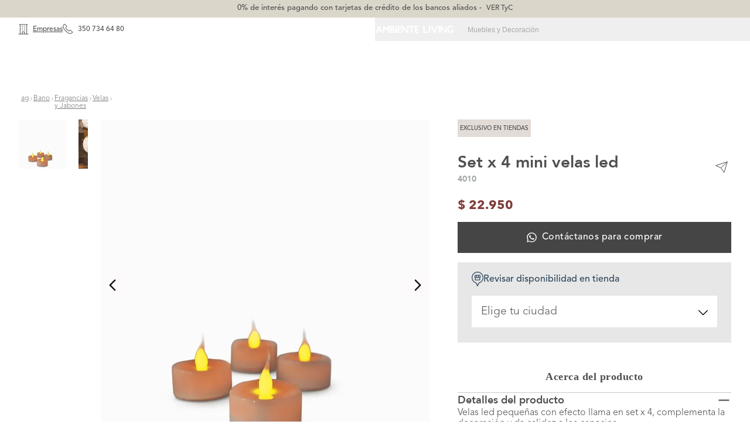

--- FILE ---
content_type: text/html; charset=utf-8
request_url: https://www.ambientegourmet.com/set-x-4-mini-velas-led/p
body_size: 142481
content:

<!DOCTYPE html>
  <html lang="es-CO">
  <head>
    <meta name="viewport" content="width=device-width, initial-scale=1">
    <meta name="generator" content="vtex.render-server@8.179.0">
    <meta charset='utf-8'>
    

    

<link rel="stylesheet" type="text/css" href="https://ambientegourmet.vtexassets.com/_v/public/assets/v1/bundle/css/asset.min.css?v=3&files=theme,ambientegourmet.storetheme@7.0.112$style.common,ambientegourmet.storetheme@7.0.112$style.small,ambientegourmet.storetheme@7.0.112$style.notsmall,ambientegourmet.storetheme@7.0.112$style.large,ambientegourmet.storetheme@7.0.112$style.xlarge&files=fonts,989db2448f309bfdd99b513f37c84b8f5794d2b5&files=npm,animate.css@3.7.0/animate.min.css&files=react~vtex.render-runtime@8.136.1,common&files=react~vtex.store-components@3.178.5,Container,DiscountBadge,3,2,ProductImages,Logo,ProductDescription&files=react~vtex.styleguide@9.146.16,0,29,1,Spinner,15,NumericStepper,Tooltip&files=react~vtex.product-comparison@0.20.0,ComparisonDrawer,RemoveButton&files=react~vtex.admin-pages@4.59.0,HighlightOverlay&files=react~vtex.flex-layout@0.21.5,0&files=react~vtex.store-video@1.4.3,0&files=react~ambientegourmet.components@2.1.65,RenderStyles,StoreChangeTabs,6,Share,CrossSellingAddToCart,ProductSpecs,CrossSellingProductAdd&files=react~ambientegourmet.admin-ui-widgets@0.0.15,WhatsAppWidget&files=react~vtex.rich-text@0.16.1,index&files=react~vtex.slider@0.8.3,0&files=react~vtex.shelf@1.49.0,0&files=react~vtex.product-summary@2.91.1,ProductSummaryImage,ProductSummaryPrice&files=react~vtex.product-identifier@0.5.0,ProductIdentifierSummary,ProductIdentifierProduct&files=react~vtex.modal-layout@0.14.2,0&files=react~ambientegourmet.fast-intelligent-search@0.1.3,Search&files=react~vtex.login@2.69.1,1&files=react~vtex.minicart@2.68.0,Minicart&files=react~vtex.wish-list@1.18.2,AddProductBtn&files=overrides,vtex.product-list@0.37.5$overrides,vtex.minicart@2.68.0$overrides,vtex.product-comparison@0.20.0$overrides,ambientegourmet.storetheme@7.0.112$overrides,ambientegourmet.storetheme@7.0.112$fonts&workspace=master"  id="styles_bundled"  crossorigin onerror="this.onerror=null;handleCSSFallback()"/>
<noscript id="styles_overrides"></noscript>


<template id="stylesFallback">
  

<link rel="stylesheet" type="text/css" href="https://ambientegourmet.vtexassets.com/_v/public/vtex.styles-graphql/v1/style/ambientegourmet.storetheme@7.0.112$style.common.min.css?v=1&workspace=master"  id="style_link_common" class="style_link" crossorigin />
<link rel="stylesheet" type="text/css" href="https://ambientegourmet.vtexassets.com/_v/public/vtex.styles-graphql/v1/style/ambientegourmet.storetheme@7.0.112$style.small.min.css?v=1&workspace=master" media="screen and (min-width: 20em)" id="style_link_small" class="style_link" crossorigin />
<link rel="stylesheet" type="text/css" href="https://ambientegourmet.vtexassets.com/_v/public/vtex.styles-graphql/v1/style/ambientegourmet.storetheme@7.0.112$style.notsmall.min.css?v=1&workspace=master" media="screen and (min-width: 40em)" id="style_link_notsmall" class="style_link" crossorigin />
<link rel="stylesheet" type="text/css" href="https://ambientegourmet.vtexassets.com/_v/public/vtex.styles-graphql/v1/style/ambientegourmet.storetheme@7.0.112$style.large.min.css?v=1&workspace=master" media="screen and (min-width: 64em)" id="style_link_large" class="style_link" crossorigin />
<link rel="stylesheet" type="text/css" href="https://ambientegourmet.vtexassets.com/_v/public/vtex.styles-graphql/v1/style/ambientegourmet.storetheme@7.0.112$style.xlarge.min.css?v=1&workspace=master" media="screen and (min-width: 80em)" id="style_link_xlarge" class="style_link" crossorigin />
<link rel="stylesheet" type="text/css" href="https://ambientegourmet.vtexassets.com/_v/public/vtex.styles-graphql/v1/fonts/989db2448f309bfdd99b513f37c84b8f5794d2b5?v=1&workspace=master"  id="fonts_link"  crossorigin />
<link rel="preload" type="text/css" href="https://ambientegourmet.vtexassets.com/_v/public/assets/v1/npm/animate.css@3.7.0/animate.min.css?workspace=master"    crossorigin  as="style" onload="this.onload=null;this.rel='stylesheet'" />
<noscript><link rel="stylesheet" type="text/css" href="https://ambientegourmet.vtexassets.com/_v/public/assets/v1/npm/animate.css@3.7.0/animate.min.css?workspace=master"    crossorigin /></noscript>
<link rel="stylesheet" type="text/css" href="https://ambientegourmet.vtexassets.com/_v/public/assets/v1/published/vtex.render-runtime@8.136.1/public/react/common.min.css?workspace=master"    crossorigin />
<link rel="stylesheet" type="text/css" href="https://ambientegourmet.vtexassets.com/_v/public/assets/v1/published/vtex.store-components@3.178.5/public/react/Container.min.css?workspace=master"    crossorigin />
<link rel="stylesheet" type="text/css" href="https://ambientegourmet.vtexassets.com/_v/public/assets/v1/published/vtex.styleguide@9.146.16/public/react/0.min.css?workspace=master"    crossorigin />
<link rel="stylesheet" type="text/css" href="https://ambientegourmet.vtexassets.com/_v/public/assets/v1/published/vtex.styleguide@9.146.16/public/react/29.min.css?workspace=master"    crossorigin />
<link rel="stylesheet" type="text/css" href="https://ambientegourmet.vtexassets.com/_v/public/assets/v1/published/vtex.product-comparison@0.20.0/public/react/ComparisonDrawer.min.css?workspace=master"    crossorigin />
<link rel="stylesheet" type="text/css" href="https://ambientegourmet.vtexassets.com/_v/public/assets/v1/published/vtex.admin-pages@4.59.0/public/react/HighlightOverlay.min.css?workspace=master"    crossorigin />
<link rel="stylesheet" type="text/css" href="https://ambientegourmet.vtexassets.com/_v/public/assets/v1/published/vtex.flex-layout@0.21.5/public/react/0.min.css?workspace=master"    crossorigin />
<link rel="stylesheet" type="text/css" href="https://ambientegourmet.vtexassets.com/_v/public/assets/v1/published/vtex.store-video@1.4.3/public/react/0.min.css?workspace=master"    crossorigin />
<link rel="stylesheet" type="text/css" href="https://ambientegourmet.vtexassets.com/_v/public/assets/v1/published/ambientegourmet.components@2.1.65/public/react/RenderStyles.min.css?workspace=master"    crossorigin />
<link rel="stylesheet" type="text/css" href="https://ambientegourmet.vtexassets.com/_v/public/assets/v1/published/vtex.styleguide@9.146.16/public/react/1.min.css?workspace=master"    crossorigin />
<link rel="stylesheet" type="text/css" href="https://ambientegourmet.vtexassets.com/_v/public/assets/v1/published/ambientegourmet.admin-ui-widgets@0.0.15/public/react/WhatsAppWidget.min.css?workspace=master"    crossorigin />
<link rel="stylesheet" type="text/css" href="https://ambientegourmet.vtexassets.com/_v/public/assets/v1/published/vtex.rich-text@0.16.1/public/react/index.min.css?workspace=master"    crossorigin />
<link rel="stylesheet" type="text/css" href="https://ambientegourmet.vtexassets.com/_v/public/assets/v1/published/vtex.slider@0.8.3/public/react/0.min.css?workspace=master"    crossorigin />
<link rel="stylesheet" type="text/css" href="https://ambientegourmet.vtexassets.com/_v/public/assets/v1/published/vtex.shelf@1.49.0/public/react/0.min.css?workspace=master"    crossorigin />
<link rel="stylesheet" type="text/css" href="https://ambientegourmet.vtexassets.com/_v/public/assets/v1/published/vtex.product-comparison@0.20.0/public/react/RemoveButton.min.css?workspace=master"    crossorigin />
<link rel="stylesheet" type="text/css" href="https://ambientegourmet.vtexassets.com/_v/public/assets/v1/published/vtex.store-components@3.178.5/public/react/DiscountBadge.min.css?workspace=master"    crossorigin />
<link rel="stylesheet" type="text/css" href="https://ambientegourmet.vtexassets.com/_v/public/assets/v1/published/vtex.product-summary@2.91.1/public/react/ProductSummaryImage.min.css?workspace=master"    crossorigin />
<link rel="stylesheet" type="text/css" href="https://ambientegourmet.vtexassets.com/_v/public/assets/v1/published/vtex.store-components@3.178.5/public/react/3.min.css?workspace=master"    crossorigin />
<link rel="stylesheet" type="text/css" href="https://ambientegourmet.vtexassets.com/_v/public/assets/v1/published/vtex.product-summary@2.91.1/public/react/ProductSummaryPrice.min.css?workspace=master"    crossorigin />
<link rel="stylesheet" type="text/css" href="https://ambientegourmet.vtexassets.com/_v/public/assets/v1/published/vtex.store-components@3.178.5/public/react/2.min.css?workspace=master"    crossorigin />
<link rel="stylesheet" type="text/css" href="https://ambientegourmet.vtexassets.com/_v/public/assets/v1/published/vtex.store-components@3.178.5/public/react/ProductImages.min.css?workspace=master"    crossorigin />
<link rel="stylesheet" type="text/css" href="https://ambientegourmet.vtexassets.com/_v/public/assets/v1/published/vtex.product-identifier@0.5.0/public/react/ProductIdentifierSummary.min.css?workspace=master"    crossorigin />
<link rel="stylesheet" type="text/css" href="https://ambientegourmet.vtexassets.com/_v/public/assets/v1/published/ambientegourmet.components@2.1.65/public/react/StoreChangeTabs.min.css?workspace=master"    crossorigin />
<link rel="stylesheet" type="text/css" href="https://ambientegourmet.vtexassets.com/_v/public/assets/v1/published/vtex.modal-layout@0.14.2/public/react/0.min.css?workspace=master"    crossorigin />
<link rel="stylesheet" type="text/css" href="https://ambientegourmet.vtexassets.com/_v/public/assets/v1/published/vtex.product-identifier@0.5.0/public/react/ProductIdentifierProduct.min.css?workspace=master"    crossorigin />
<link rel="stylesheet" type="text/css" href="https://ambientegourmet.vtexassets.com/_v/public/assets/v1/published/ambientegourmet.components@2.1.65/public/react/6.min.css?workspace=master"    crossorigin />
<link rel="stylesheet" type="text/css" href="https://ambientegourmet.vtexassets.com/_v/public/assets/v1/published/vtex.styleguide@9.146.16/public/react/Spinner.min.css?workspace=master"    crossorigin />
<link rel="stylesheet" type="text/css" href="https://ambientegourmet.vtexassets.com/_v/public/assets/v1/published/ambientegourmet.fast-intelligent-search@0.1.3/public/react/Search.min.css?workspace=master"    crossorigin />
<link rel="stylesheet" type="text/css" href="https://ambientegourmet.vtexassets.com/_v/public/assets/v1/published/vtex.login@2.69.1/public/react/1.min.css?workspace=master"    crossorigin />
<link rel="stylesheet" type="text/css" href="https://ambientegourmet.vtexassets.com/_v/public/assets/v1/published/vtex.minicart@2.68.0/public/react/Minicart.min.css?workspace=master"    crossorigin />
<link rel="stylesheet" type="text/css" href="https://ambientegourmet.vtexassets.com/_v/public/assets/v1/published/vtex.wish-list@1.18.2/public/react/AddProductBtn.min.css?workspace=master"    crossorigin />
<link rel="stylesheet" type="text/css" href="https://ambientegourmet.vtexassets.com/_v/public/assets/v1/published/ambientegourmet.components@2.1.65/public/react/Share.min.css?workspace=master"    crossorigin />
<link rel="stylesheet" type="text/css" href="https://ambientegourmet.vtexassets.com/_v/public/assets/v1/published/vtex.store-components@3.178.5/public/react/Logo.min.css?workspace=master"    crossorigin />
<link rel="stylesheet" type="text/css" href="https://ambientegourmet.vtexassets.com/_v/public/assets/v1/published/vtex.styleguide@9.146.16/public/react/15.min.css?workspace=master"    crossorigin />
<link rel="stylesheet" type="text/css" href="https://ambientegourmet.vtexassets.com/_v/public/assets/v1/published/vtex.styleguide@9.146.16/public/react/NumericStepper.min.css?workspace=master"    crossorigin />
<link rel="stylesheet" type="text/css" href="https://ambientegourmet.vtexassets.com/_v/public/assets/v1/published/vtex.styleguide@9.146.16/public/react/Tooltip.min.css?workspace=master"    crossorigin />
<link rel="stylesheet" type="text/css" href="https://ambientegourmet.vtexassets.com/_v/public/assets/v1/published/ambientegourmet.components@2.1.65/public/react/CrossSellingAddToCart.min.css?workspace=master"    crossorigin />
<link rel="stylesheet" type="text/css" href="https://ambientegourmet.vtexassets.com/_v/public/assets/v1/published/vtex.store-components@3.178.5/public/react/ProductDescription.min.css?workspace=master"    crossorigin />
<link rel="stylesheet" type="text/css" href="https://ambientegourmet.vtexassets.com/_v/public/assets/v1/published/ambientegourmet.components@2.1.65/public/react/ProductSpecs.min.css?workspace=master"    crossorigin />
<link rel="stylesheet" type="text/css" href="https://ambientegourmet.vtexassets.com/_v/public/assets/v1/published/ambientegourmet.components@2.1.65/public/react/CrossSellingProductAdd.min.css?workspace=master"    crossorigin />
<noscript id="styles_overrides"></noscript>

<link rel="stylesheet" type="text/css" href="https://ambientegourmet.vtexassets.com/_v/public/vtex.styles-graphql/v1/overrides/vtex.product-list@0.37.5$overrides.css?v=1&workspace=master"  id="override_link_0" class="override_link" crossorigin />
<link rel="stylesheet" type="text/css" href="https://ambientegourmet.vtexassets.com/_v/public/vtex.styles-graphql/v1/overrides/vtex.minicart@2.68.0$overrides.css?v=1&workspace=master"  id="override_link_1" class="override_link" crossorigin />
<link rel="stylesheet" type="text/css" href="https://ambientegourmet.vtexassets.com/_v/public/vtex.styles-graphql/v1/overrides/vtex.product-comparison@0.20.0$overrides.css?v=1&workspace=master"  id="override_link_2" class="override_link" crossorigin />
<link rel="stylesheet" type="text/css" href="https://ambientegourmet.vtexassets.com/_v/public/vtex.styles-graphql/v1/overrides/ambientegourmet.storetheme@7.0.112$overrides.css?v=1&workspace=master"  id="override_link_3" class="override_link" crossorigin />
<link rel="stylesheet" type="text/css" href="https://ambientegourmet.vtexassets.com/_v/public/vtex.styles-graphql/v1/overrides/ambientegourmet.storetheme@7.0.112$fonts.css?v=1&workspace=master"  id="override_link_4" class="override_link" crossorigin />

</template>
<script>
  function handleCSSFallback() {
    var fallbackTemplate = document.querySelector('template#stylesFallback');
    var fallbackContent = fallbackTemplate.content.cloneNode(true);
    document.head.appendChild(fallbackContent);
  }
</script>

    <!--pixel:start:connectif.connectif-->
<!-- Connectif tracking code -->
<!-- Check README.md before modify this-->
<script type="text/javascript" async>!function(){var e="",!n||"true"!==t||"true"!==s&&s||(i=window,c="cn",s=decodeURIComponent(n),i["ConnectifObject"]=c,i[c]=i[c]||function(){(i[c].q=i[c].q||[]).push(arguments)},n=document.createElement("script"),n.type="text/javascript",n.async=!0,n.src=s,n.id="__cn_client_script_"+e,e=document.getElementsByTagName("script")[0],e.parentNode.insertBefore(n,e))}()</script>
<!-- end Connectif tracking code -->

<!--pixel:end:connectif.connectif-->

    <!--pixel:start:pinterestpartnerbr.pinterest-->
<!-- Pinterest HTML Tag -->
<meta name="p:domain_verify" content="2711905215be26d3360a85497f266046">
<!-- End of Pinterest HTML Tag -->
<!-- Pinterest Pixel Base Code -->
<script >!function(){var e="2613086046377",n,t;e?(n="https://s.pinimg.com/ct/core.js",window.pintrk||(window.pintrk=function(){window.pintrk.queue.push(Array.prototype.slice.call(arguments))},t=window.pintrk,t.queue=[],t.version="3.0",t=document.createElement("script"),t.async=!0,t.src=n,n=document.getElementsByTagName("script")[0],n.parentNode.insertBefore(t,n)),window.pintrk.partnerData={np:"vtex"},window.pinterestTagId=e,pintrk("load",window.pinterestTagId),window.pinterestRequireConsentSetting="true"==="false".trim().toLowerCase()):console.error("Warning: No Pinterest tag ID is defined. ")}()</script>
<!-- End Pinterest Pixel Base Code -->
<!--pixel:end:pinterestpartnerbr.pinterest-->
<!--pixel:start:vtex.google-tag-manager-->
<script >
  (function() {
    var gtmId = "GTM-MQBSJP";
    var sendGA4EventsValue = "true"
    var sendGA4Events = sendGA4EventsValue == 'true'

    window.__gtm__ = {
      sendGA4Events
    }
    
    if (!gtmId) {
      console.error('Warning: No Google Tag Manager ID is defined. Please configure it in the apps admin.');
    } else {
      window.dataLayer = window.dataLayer || [];
      window.dataLayer.push({ 'gtm.blacklist': [] });
      // GTM script snippet. Taken from: https://developers.google.com/tag-manager/quickstart
      (function(w,d,s,l,i){w[l]=w[l]||[];w[l].push({'gtm.start':
      new Date().getTime(),event:'gtm.js'});var f=d.getElementsByTagName(s)[0],
      j=d.createElement(s),dl=l!='dataLayer'?'&l='+l:'';j.async=true;j.src=
      'https://www.googletagmanager.com/gtm.js?id='+i+dl;f.parentNode.insertBefore(j,f);
      })(window,document,'script','dataLayer',gtmId)
    }
  })()
</script>

<!--pixel:end:vtex.google-tag-manager-->
<!--pixel:start:vtex.request-capture-->
<script >!function(e,t,c,n,r,a,i){a=e.vtexrca=e.vtexrca||function(){(a.q=a.q||[]).push(arguments)},a.l=+new Date,i=t.createElement(c),i.async=!0,i.src=n,r=t.getElementsByTagName(c)[0],r.parentNode.insertBefore(i,r)}(window,document,"script","https://io.vtex.com.br/rc/rc.js"),vtexrca("init")</script>
<script >!function(e,t,n,a,c,f,o){f=e.vtexaf=e.vtexaf||function(){(f.q=f.q||[]).push(arguments)},f.l=+new Date,o=t.createElement(n),o.async=!0,o.src=a,c=t.getElementsByTagName(n)[0],c.parentNode.insertBefore(o,c)}(window,document,"script","https://activity-flow.vtex.com/af/af.js")</script>

<!--pixel:end:vtex.request-capture-->
<!--pixel:start:vtex.facebook-fbe-->
<script src="https://capi-automation.s3.us-east-2.amazonaws.com/public/client_js/capiParamBuilder/clientParamBuilder.bundle.js"></script>
<script >clientParamBuilder.processAndCollectParams(window.location.href)</script>
<script >
  !function (f, b, e, v, n, t, s) {
    if (f.fbq) return; n = f.fbq = function () {
      if (arguments[1] === "Purchase" && typeof arguments[3]?.eventID === "undefined" && arguments[2]?.content_type !== "product") return;
      if (arguments[1] === "AddToCart" && typeof arguments[3]?.eventID === "undefined" && arguments[2]?.content_type !== "product") return;
      if (arguments[1] === "PageView" && typeof arguments[3]?.eventID === "undefined") return;
      if (arguments[1] === "Search" && typeof arguments[3]?.eventID === "undefined") return;
      if (arguments[1] === "ViewContent" && typeof arguments[3]?.eventID === "undefined" && arguments[2]?.content_type !== "product") return;
      n.callMethod ?
      n.callMethod.apply(n, arguments) : n.queue.push(arguments)
    };
    if (!f._fbq) f._fbq = n; n.push = n; n.loaded = !0; n.version = '2.0';
    n.queue = []; t = b.createElement(e); t.async = !0;
    t.src = v; s = b.head.getElementsByTagName(e)[0];
    s.parentNode.insertBefore(t, s)
  }(window, document, 'script',
    'https://connect.facebook.net/en_US/fbevents.js');

  fbq.disablePushState = true;
  fbq.allowDuplicatePageViews = true;
  window.pixelId = "111542612767374";
  window.fbPixelItemPrefix = "";
  window.fireEvents = window.pixelId !== "" && "true".toLowerCase() !== 'false';
  fbeConsentSetting = "false";
  if (fbeConsentSetting == 'true'){
        fbq('consent', 'revoke')
        document.cookie = "fbe_consent=false; SameSite=None; Secure"
        }
</script>
<!--pixel:end:vtex.facebook-fbe-->
<!--pixel:start:vtex.google-search-console-->
<meta name="google-site-verification" content="8ZnVV4Cb70RE2SjNDLnUdHbB0Aaam7PfxjMOFo2X8Yg" />

<!--pixel:end:vtex.google-search-console-->
<!--pixel:start:segmentifypartneruk.segmentify-->
<script >!function e(){const t="dee5fb51-62d5-45ec-84d8-ccf97242bd9b",n="cdn.segmentify.com"||"cdn.segmentify.com";if(t){const s="__segmentify__js__",i=document.getElementById(s);if(i)console.warn("Warning: Segmentify script already exits.");else{const c=document.createElement("script"),o="//"+n+"/"+t+"/segmentify.js";c.type="text/javascript",c.src=o,c.id=s,c.charset="UTF-8";const r=document.getElementsByTagName("script")[0];r.parentNode.insertBefore(c,r)}}else console.error("Warning: No Segmentify API Key is defined. Please configure it in the apps admin.")}()</script>

<!--pixel:end:segmentifypartneruk.segmentify-->
<!--pixel:start:addi.product-page-action-->
<script >
  (function () {

    var settingsAppAddi = {
      allySlug: "ambientegourmet-ecommerce",
      widgetBorderColor: "%23565656",
      widgetBorderRadius: "8px",
      widgetFontColor: "%23787878",
      widgetFontFamily: "'Roboto'%2C%20sans-serif",
      widgetFontSize: "14px",
      widgetBadgeBackgroundColor: "black",
      widgetInfoBackgroundColor: "white",
      widgetMargin: "10px%200",
      locatedBrazil: "co",
      widgetAddiLogoWhite: "true",
      modalBackgroundColor: "white",
      modalFontColor: "%23787878",
      modalPriceColor: "%2300377D",
      modalBadgeBackgroundColor: "black",
      modalBadgeBorderRadius: "20px",
      modalBadgeFontColor: "white",
      modalCardColor: "%23FAFAFA",
      modalButtonBorderColor: "%2300C8FF",
      modalButtonBorderRadius: "20px",
      modalButtonBackgroundColor: "white",
      modalButtonFontColor: "%2300C8FF"
    }

    if (settingsAppAddi) {
      localStorage?.setItem("@settingsAppAddi", JSON.stringify(settingsAppAddi));
    }

    // Add script here
  })()
</script>
<!--pixel:end:addi.product-page-action-->


  <title data-react-helmet="true">Set x 4 mini velas led | Ambiente Gourmet</title>
<meta data-react-helmet="true" name="viewport" content="width=device-width, initial-scale=1"/><meta data-react-helmet="true" name="copyright" content="Ambiente Gourmet | Ambiente Living | Ambiente Loft"/><meta data-react-helmet="true" name="author" content="Ambiente Gourmet | Ambiente Living | Ambiente Loft"/><meta data-react-helmet="true" name="country" content="COL"/><meta data-react-helmet="true" name="language" content="es-CO"/><meta data-react-helmet="true" name="currency" content="COP"/><meta data-react-helmet="true" name="robots" content="index, follow"/><meta data-react-helmet="true" name="storefront" content="store_framework"/><meta data-react-helmet="true" name="description" content="Compra online juego de velas led, grupo ambiente es una compra segura, tenemos garantías y cambios en todo Colombia"/><meta data-react-helmet="true" property="og:type" content="product"/><meta data-react-helmet="true" property="og:title" content="Set x 4 mini velas led | Ambiente Gourmet"/><meta data-react-helmet="true" property="og:url" content="https://www.ambientegourmet.com/_v/segment/routing/vtex.store@2.x/product/1036/set-x-4-mini-velas-led/p"/><meta data-react-helmet="true" property="og:description" content="Compra online juego de velas led, grupo ambiente es una compra segura, tenemos garantías y cambios en todo Colombia"/><meta data-react-helmet="true" property="product:sku" content="1043"/><meta data-react-helmet="true" property="product:retailer_part_no" content="1036"/><meta data-react-helmet="true" property="product:retailer_item_id" content="4010"/><meta data-react-helmet="true" property="product:condition" content="new"/><meta data-react-helmet="true" property="product:brand" content="Ambiente Gourmet"/><meta data-react-helmet="true" property="product:price:currency" content="COP"/><meta data-react-helmet="true" property="product:category" content="/ag/Fragancias y Jabones/Velas/"/><meta data-react-helmet="true" property="product:category" content="/ag/Fragancias y Jabones/"/><meta data-react-helmet="true" property="product:category" content="/ag/"/><meta data-react-helmet="true" property="product:category" content="/ag/Bano/"/><meta data-react-helmet="true" property="og:image" content="https://ambientegourmet.vtexassets.com/arquivos/ids/185767/4010.jpg?v=637498788864830000"/><meta data-react-helmet="true" property="og:image" content="https://ambientegourmet.vtexassets.com/arquivos/ids/205966/4010.jpg?v=638853393972830000"/><meta data-react-helmet="true" property="product:availability" content="oos"/><meta data-react-helmet="true" name="p:domain_verify" content="2711905215be26d3360a85497f266046"/>
<script data-react-helmet="true" src="https://www.google.com/recaptcha/enterprise.js?render=6LdV7CIpAAAAAPUrHXWlFArQ5hSiNQJk6Ja-vcYM&amp;hl=es-CO" async="true"></script><script data-react-helmet="true" >
            {
              const style = document.createElement('style')

              style.textContent = '.grecaptcha-badge {visibility: hidden; }'
              document.head.appendChild(style)
            }
          </script><script data-react-helmet="true" src="//cdn.segmentify.com/dee5fb51-62d5-45ec-84d8-ccf97242bd9b/segmentify.js"></script><script data-react-helmet="true" src="https://www.mercadopago.com/v2/security.js" view=""></script><script data-react-helmet="true" async="true" src="https://cdn.jsdelivr.net/gh/RodriguezJose92/implementacionMudiAmbienteLiving@latest/implementacion.js"></script>
  
  
  <link data-react-helmet="true" rel="shortcut icon" href="/arquivos/CHEF_16X16-01.png" sizes="16x16" type="image/png"/><link data-react-helmet="true" rel="icon" type="image/png" href="/arquivos/CHEF_32X32-01.png" sizes="32x32"/><link data-react-helmet="true" rel="icon" type="image/png" sizes="64x64" href="arquivos/CHEF_64X64-01.png"/><link data-react-helmet="true" rel="canonical" href="https://www.ambientegourmet.com/set-x-4-mini-velas-led/p"/>
</head>
<body class="bg-base">
  <div id="styles_iconpack" style="display:none"><svg class="dn" height="0" version="1.1" width="0" xmlns="http://www.w3.org/2000/svg"><defs><g id="bnd-logo"><path d="M14.8018 2H2.8541C1.92768 2 1.33445 2.93596 1.76795 3.71405L2.96368 5.86466H0.796482C0.659276 5.8647 0.524407 5.89841 0.404937 5.96253C0.285467 6.02665 0.185446 6.119 0.114562 6.23064C0.0436777 6.34228 0.0043325 6.46943 0.000337815 6.59976C-0.00365688 6.73009 0.0278339 6.8592 0.0917605 6.97457L3.93578 13.8888C4.00355 14.0104 4.10491 14.1121 4.22896 14.1831C4.35301 14.254 4.49507 14.2915 4.63987 14.2915C4.78466 14.2915 4.92672 14.254 5.05077 14.1831C5.17483 14.1121 5.27618 14.0104 5.34395 13.8888L6.38793 12.0211L7.69771 14.3775C8.15868 15.2063 9.40744 15.2078 9.87001 14.38L15.8585 3.67064C16.2818 2.91319 15.7043 2 14.8018 2ZM9.43491 6.57566L6.85274 11.1944C6.80761 11.2753 6.74016 11.3429 6.65762 11.3901C6.57508 11.4373 6.48058 11.4622 6.38426 11.4622C6.28794 11.4622 6.19344 11.4373 6.1109 11.3901C6.02836 11.3429 5.96091 11.2753 5.91578 11.1944L3.35853 6.59509C3.31587 6.51831 3.29482 6.43236 3.2974 6.34558C3.29998 6.25879 3.3261 6.17411 3.37325 6.09974C3.4204 6.02538 3.48696 5.96385 3.56649 5.92112C3.64601 5.87839 3.73581 5.85591 3.82717 5.85585H8.97937C9.06831 5.85591 9.15572 5.87782 9.23312 5.91945C9.31052 5.96108 9.37529 6.02102 9.42113 6.09345C9.46697 6.16588 9.49232 6.24834 9.49474 6.33283C9.49716 6.41732 9.47655 6.50097 9.43491 6.57566Z" fill="currentColor"/><path d="M14.8018 2H2.8541C1.92768 2 1.33445 2.93596 1.76795 3.71405L2.96368 5.86466H0.796482C0.659276 5.8647 0.524407 5.89841 0.404937 5.96253C0.285467 6.02665 0.185446 6.119 0.114562 6.23064C0.0436777 6.34228 0.0043325 6.46943 0.000337815 6.59976C-0.00365688 6.73009 0.0278339 6.8592 0.0917605 6.97457L3.93578 13.8888C4.00355 14.0104 4.10491 14.1121 4.22896 14.1831C4.35301 14.254 4.49507 14.2915 4.63987 14.2915C4.78466 14.2915 4.92672 14.254 5.05077 14.1831C5.17483 14.1121 5.27618 14.0104 5.34395 13.8888L6.38793 12.0211L7.69771 14.3775C8.15868 15.2063 9.40744 15.2078 9.87001 14.38L15.8585 3.67064C16.2818 2.91319 15.7043 2 14.8018 2ZM9.43491 6.57566L6.85274 11.1944C6.80761 11.2753 6.74016 11.3429 6.65762 11.3901C6.57508 11.4373 6.48058 11.4622 6.38426 11.4622C6.28794 11.4622 6.19344 11.4373 6.1109 11.3901C6.02836 11.3429 5.96091 11.2753 5.91578 11.1944L3.35853 6.59509C3.31587 6.51831 3.29482 6.43236 3.2974 6.34558C3.29998 6.25879 3.3261 6.17411 3.37325 6.09974C3.4204 6.02538 3.48696 5.96385 3.56649 5.92112C3.64601 5.87839 3.73581 5.85591 3.82717 5.85585H8.97937C9.06831 5.85591 9.15572 5.87782 9.23312 5.91945C9.31052 5.96108 9.37529 6.02102 9.42113 6.09345C9.46697 6.16588 9.49232 6.24834 9.49474 6.33283C9.49716 6.41732 9.47655 6.50097 9.43491 6.57566Z" fill="currentColor"/></g><g id="hpa-arrow-from-bottom"><path d="M7.00001 3.4V12H9.00001V3.4L13 7.4L14.4 6L8.70001 0.3C8.30001 -0.1 7.70001 -0.1 7.30001 0.3L1.60001 6L3.00001 7.4L7.00001 3.4Z" fill="currentColor"/><path d="M15 14H1V16H15V14Z" fill="currentColor"/></g><g id="hpa-arrow-to-bottom"><path d="M8.00001 12C8.30001 12 8.50001 11.9 8.70001 11.7L14.4 6L13 4.6L9.00001 8.6V0H7.00001V8.6L3.00001 4.6L1.60001 6L7.30001 11.7C7.50001 11.9 7.70001 12 8.00001 12Z" fill="currentColor"/><path d="M15 14H1V16H15V14Z" fill="currentColor"/></g><g id="hpa-arrow-back"><path d="M5.5 15.5002C5.75781 15.5002 5.92969 15.4169 6.10156 15.2502L11 10.5002L9.79687 9.33356L6.35938 12.6669L6.35938 0H4.64063L4.64062 12.6669L1.20312 9.33356L0 10.5002L4.89844 15.2502C5.07031 15.4169 5.24219 15.5002 5.5 15.5002Z" transform="translate(16.0002) rotate(90)" fill="currentColor"/></g><g id="hpa-calendar"><path d="M5.66667 7.2H4.11111V8.8H5.66667V7.2ZM8.77778 7.2H7.22222V8.8H8.77778V7.2ZM11.8889 7.2H10.3333V8.8H11.8889V7.2ZM13.4444 1.6H12.6667V0H11.1111V1.6H4.88889V0H3.33333V1.6H2.55556C1.69222 1.6 1.00778 2.32 1.00778 3.2L1 14.4C1 15.28 1.69222 16 2.55556 16H13.4444C14.3 16 15 15.28 15 14.4V3.2C15 2.32 14.3 1.6 13.4444 1.6ZM13.4444 14.4H2.55556V5.6H13.4444V14.4Z" fill="currentColor"/></g><g id="hpa-cart"><path d="M14.6,9.4l1.1-5.3c0.1-0.5-0.2-1.1-0.8-1.2c-0.1,0-0.1,0-0.2,0H5.5C5.2,2.9,5,3.1,5,3.3s0.2,0.5,0.5,0.5h9.3l-1.1,5.3
        c0,0.1-0.1,0.1-0.2,0.1h-8L3.7,1.7C3.6,1.1,3,0.6,2.4,0.6L0.8,0.4c-0.3,0-0.5,0.2-0.5,0.4c0,0.3,0.2,0.5,0.4,0.5l1.6,0.1
        c0.2,0,0.4,0.2,0.5,0.4L5,11.3c0.1,0.5,0.6,0.9,1.2,0.9h8c0.3,0,0.5-0.2,0.5-0.5s-0.2-0.5-0.5-0.5h-8C6.1,11.2,6,11.1,6,11
        l-0.2-0.8h7.8C14,10.3,14.5,9.9,14.6,9.4z"/><path d="M13.1,12.7c-0.8,0-1.4,0.6-1.4,1.4c0,0.8,0.6,1.4,1.4,1.4s1.4-0.6,1.4-1.4S13.9,12.7,13.1,12.7z M13.1,14.6
        c-0.3,0-0.5-0.2-0.5-0.5s0.2-0.5,0.5-0.5s0.5,0.2,0.5,0.5C13.6,14.4,13.3,14.6,13.1,14.6z"/><path d="M6.6,12.7c-0.8,0-1.4,0.6-1.4,1.4c0,0.8,0.6,1.4,1.4,1.4S8,14.9,8,14.1C8,13.3,7.4,12.7,6.6,12.7z M6.6,14.6
        c-0.3,0-0.5-0.2-0.5-0.5s0.2-0.5,0.5-0.5s0.5,0.2,0.5,0.5C7.1,14.4,6.9,14.6,6.6,14.6z"/></g><g id="hpa-delete"><path d="M14,2.7c0-0.1-0.1-0.1-0.1-0.2C13.7,2.2,13.4,2,13,2l0,0h-2.1c0-0.1,0-0.2,0-0.2c0.1-0.6-0.2-1.2-0.8-1.4L6,0.4H5.9
        C5.8,0.5,5.7,0.5,5.5,0.6c-0.3,0.2-0.4,0.6-0.4,1V2H4.3C3.9,2,3.5,2,3.1,2C3,2,3,2,2.9,2C2.3,2,1.9,2.5,2,3.1c0,0.1,0,0.2,0,0.2
        c0,0.2,0,0.3,0,0.4v0.1c0,0.5,0.4,1,0.9,1.1v9.2c0,0.7,0.4,1.2,1.1,1.4c0.1,0,0.2,0,0.3,0h7.5l0,0l0,0c0.4,0,0.7-0.2,1-0.4
        c0.3-0.3,0.4-0.6,0.4-1V5c0.4-0.1,0.7-0.4,0.9-0.8L14,2.7L14,2.7z M6,1.5L6,1.5c0-0.1,0-0.1,0.1-0.2c0,0,0.1,0,0.2,0h3.4
        c0.2,0,0.3,0,0.3,0.3V2H6V1.5z M2.9,3.8V3.1l0,0C2.9,3,3,2.9,3.1,2.9l0,0h9.8H13c0,0,0.1,0,0.1,0.1v0.1v0.8c0,0.2,0,0.2-0.2,0.2
        H3.2C2.9,4.1,2.9,4.1,2.9,3.8z M12.2,14.3c0,0.3-0.3,0.4-0.6,0.4H4.3H4.2c-0.3,0-0.4-0.3-0.4-0.6v-9h8.4L12.2,14.3
        C12.2,14.2,12.2,14.2,12.2,14.3z"/><path d="M9.2,6.6C9,6.6,8.9,6.7,8.8,6.8C8.7,6.9,8.7,7,8.7,7.2v5.5c0,0.1,0,0.1,0,0.2c0,0.2,0.2,0.4,0.5,0.4l0,0
        c0.1,0,0.2,0,0.3-0.1s0.1-0.2,0.1-0.3s0-0.1,0-0.2V7.2c0-0.1,0-0.2,0-0.3C9.6,6.7,9.4,6.6,9.2,6.6z"/><path d="M7.2,7.1c0-0.3-0.2-0.5-0.5-0.5H6.6c-0.1,0-0.2,0.1-0.3,0.2c0,0,0,0.1,0,0.3c0,1.9,0,3.8,0,5.7c0,0.2,0.1,0.3,0.2,0.4
        c0.1,0,0.2,0.1,0.2,0.1c0.1,0,0.1,0,0.2-0.1c0.2-0.1,0.2-0.3,0.2-0.5V9.9l0,0V7.1H7.2z"/></g><g id="mpa-play"><path d="M3.5241 0.937906C2.85783 0.527894 2 1.00724 2 1.78956V14.2104C2 14.9928 2.85783 15.4721 3.5241 15.0621L13.6161 8.85166C14.2506 8.46117 14.2506 7.53883 13.6161 7.14834L3.5241 0.937906Z" fill="currentColor"/></g><g id="mpa-pause"><rect width="6" height="16" fill="currentColor"/><rect x="10" width="6" height="16" fill="currentColor"/></g><g id="sti-volume-on"><path d="M0 5.2634V10.7366H3.55556L8 15.2976V0.702394L3.55556 5.2634H0ZM12 8C12 6.3854 11.0933 4.99886 9.77778 4.32383V11.667C11.0933 11.0011 12 9.6146 12 8ZM9.77778 0V1.87913C12.3467 2.66363 14.2222 5.10832 14.2222 8C14.2222 10.8917 12.3467 13.3364 9.77778 14.1209V16C13.3422 15.1699 16 11.9042 16 8C16 4.09578 13.3422 0.830103 9.77778 0V0Z" fill="currentColor"/></g><g id="sti-volume-off"><path d="M12 8C12 6.42667 11.0933 5.07556 9.77778 4.41778V6.38222L11.9556 8.56C11.9822 8.38222 12 8.19556 12 8V8ZM14.2222 8C14.2222 8.83556 14.0444 9.61778 13.7422 10.3467L15.0844 11.6889C15.6711 10.5867 16 9.33333 16 8C16 4.19556 13.3422 1.01333 9.77778 0.204444V2.03556C12.3467 2.8 14.2222 5.18222 14.2222 8ZM1.12889 0L0 1.12889L4.20444 5.33333H0V10.6667H3.55556L8 15.1111V9.12889L11.7778 12.9067C11.1822 13.3689 10.5156 13.7333 9.77778 13.9556V15.7867C11.0044 15.5111 12.1156 14.9422 13.0578 14.1778L14.8711 16L16 14.8711L8 6.87111L1.12889 0ZM8 0.888889L6.14222 2.74667L8 4.60444V0.888889Z" fill="currentColor"/></g><g id="hpa-profile"><g><path d="M8,8.3c-1.5,0-3-1.4-3-4.2c0-1.4,0-3.6,3-3.6s3,2.3,3,3.6C11,6.8,9.5,8.3,8,8.3z M8,1.4c-1.8,0-2.1,0.8-2.1,2.7
          C5.9,6.2,7,7.3,8,7.3c1.1,0,2.1-1.1,2.1-3.3C10.1,2.2,9.8,1.4,8,1.4z"/></g><g><path d="M14.3,15.1H1.7c-0.3,0-0.5-0.2-0.5-0.5C1.2,11,3.5,9.1,8,9.1s6.8,1.9,6.8,5.6C14.8,14.9,14.5,15.1,14.3,15.1z M2.2,14.2
          h11.7c-0.2-2.9-2-4.2-5.8-4.2S2.3,11.3,2.2,14.2z"/></g></g><g id="hpa-save"><path d="M11.7 0.3C11.5 0.1 11.3 0 11 0H10V3C10 3.6 9.6 4 9 4H4C3.4 4 3 3.6 3 3V0H1C0.4 0 0 0.4 0 1V15C0 15.6 0.4 16 1 16H15C15.6 16 16 15.6 16 15V5C16 4.7 15.9 4.5 15.7 4.3L11.7 0.3ZM13 14H3V11C3 10.4 3.4 10 4 10H12C12.6 10 13 10.4 13 11V14Z" fill="currentColor"/><path d="M9 0H7V3H9V0Z" fill="currentColor"/></g><g id="hpa-search"><path id="icon-search" d="M14.6,13.8L10.8,10c1.8-2.3,1.5-5.7-0.9-7.5S4.3,1,2.4,3.3S1,9,3.3,10.8c2,1.6,4.8,1.5,6.7,0l3.7,3.8
      c0.2,0.2,0.6,0.2,0.8,0C14.8,14.4,14.8,14,14.6,13.8z M9.6,9.6c-0.8,0.8-1.9,1.2-3,1.2c-2.3,0-4.2-1.9-4.2-4.2s1.9-4.2,4.2-4.2
      s4.2,1.9,4.2,4.2C10.8,7.7,10.4,8.8,9.6,9.6z"/></g><g id="hpa-hamburguer-menu" transform="translate(-671.849 -3251.801)"><g><path d="M686.4,3254.7h-13.1c-0.4,0-0.6-0.3-0.6-0.6s0.3-0.6,0.6-0.6h13.1c0.4,0,0.6,0.3,0.6,0.6S686.8,3254.7,686.4,3254.7z"/></g><g><path d="M686.4,3266.2h-13.1c-0.4,0-0.6-0.3-0.6-0.6c0-0.4,0.3-0.6,0.6-0.6h13.1c0.4,0,0.6,0.3,0.6,0.6
          C687.1,3265.9,686.8,3266.2,686.4,3266.2z"/></g><g><path d="M683.7,3260.4h-10.4c-0.4,0-0.6-0.3-0.6-0.6c0-0.4,0.3-0.6,0.6-0.6h10.4c0.4,0,0.6,0.3,0.6,0.6
          C684.3,3260.2,684,3260.4,683.7,3260.4z"/></g></g><g id="hpa-location-marker"><path d="M19.9655 10.4828C19.9655 16.3448 10.4828 26 10.4828 26C10.4828 26 1 16.431 1 10.4828C1 4.44828 5.91379 1 10.4828 1C15.0517 1 19.9655 4.53448 19.9655 10.4828Z" stroke="currentColor" stroke-width="2" stroke-miterlimit="10" stroke-linecap="round" stroke-linejoin="round"/><path d="M10.4827 13.069C11.911 13.069 13.0689 11.9111 13.0689 10.4828C13.0689 9.05443 11.911 7.89655 10.4827 7.89655C9.05437 7.89655 7.89648 9.05443 7.89648 10.4828C7.89648 11.9111 9.05437 13.069 10.4827 13.069Z" stroke="currentColor" stroke-width="2" stroke-miterlimit="10" stroke-linecap="round" stroke-linejoin="round"/></g><g id="hpa-telemarketing"><path d="M14 10V7C14 3.68629 11.3137 1 8 1V1C4.68629 1 2 3.68629 2 7V10" stroke="currentColor" stroke-width="1.5"/><path d="M14 10V10C14 12.2091 12.2091 14 10 14H8" stroke="currentColor" stroke-width="1.5"/><rect y="7" width="3" height="5" rx="1" fill="currentColor"/><rect x="11" y="12" width="4" height="5" rx="2" transform="rotate(90 11 12)" fill="currentColor"/><rect x="13" y="7" width="3" height="5" rx="1" fill="currentColor"/></g><g id="mpa-globe"><path d="M8,0C3.6,0,0,3.6,0,8s3.6,8,8,8s8-3.6,8-8S12.4,0,8,0z M13.9,7H12c-0.1-1.5-0.4-2.9-0.8-4.1 C12.6,3.8,13.6,5.3,13.9,7z M8,14c-0.6,0-1.8-1.9-2-5H10C9.8,12.1,8.6,14,8,14z M6,7c0.2-3.1,1.3-5,2-5s1.8,1.9,2,5H6z M4.9,2.9 C4.4,4.1,4.1,5.5,4,7H2.1C2.4,5.3,3.4,3.8,4.9,2.9z M2.1,9H4c0.1,1.5,0.4,2.9,0.8,4.1C3.4,12.2,2.4,10.7,2.1,9z M11.1,13.1 c0.5-1.2,0.7-2.6,0.8-4.1h1.9C13.6,10.7,12.6,12.2,11.1,13.1z" fill="currentColor"/></g><g id="mpa-filter-settings"><path d="M13,1.1c0.3,0.1,0.5,0.1,0.8,0.2C14.5,1.6,15,2.2,15.2,3c0,0,0,0.1,0,0.1c0.1,0,0.1,0,0.2,0c1,0,1.9,0,2.9,0
      c0.4,0,0.7,0.4,0.6,0.8c-0.1,0.2-0.3,0.4-0.6,0.4c-1,0-1.9,0-2.9,0c-0.1,0-0.1,0-0.2,0c-0.2,0.7-0.5,1.2-1.1,1.6
      c-0.4,0.3-0.9,0.4-1.5,0.4c-1,0-2.2-0.6-2.5-2.1c-0.1,0-0.1,0-0.2,0c-2.7,0-5.4,0-8.2,0c-0.3,0-0.6-0.1-0.7-0.4c0-0.1,0-0.2,0-0.3
      c0.1-0.3,0.4-0.4,0.7-0.4c2.7,0,5.4,0,8.1,0c0.1,0,0.1,0,0.2,0c0-0.1,0-0.1,0-0.1c0.2-0.7,0.6-1.2,1.2-1.5c0.3-0.2,0.6-0.2,0.9-0.3
      C12.6,1.1,12.8,1.1,13,1.1z M12.7,2.2c-0.8,0-1.5,0.7-1.5,1.5c0,0.8,0.7,1.5,1.5,1.5c0.8,0,1.5-0.7,1.5-1.5
      C14.2,2.8,13.5,2.2,12.7,2.2z"/><path d="M1.1,16.3c0.1-0.3,0.4-0.4,0.7-0.4c2.7,0,5.5,0,8.2,0c0.2,0,0.2,0,0.3-0.2c0.3-1.1,1.4-1.9,2.5-1.9c1.1,0,2.2,0.8,2.5,1.9
      c0,0.1,0,0.1,0.1,0.2c0.1,0,0.1,0,0.2,0c1,0,2,0,3,0c0.3,0,0.5,0.2,0.6,0.5c0,0.2-0.1,0.5-0.3,0.6c-0.1,0-0.2,0-0.3,0
      c-1,0-1.9,0-2.9,0c-0.1,0-0.1,0-0.2,0c-0.4,1.4-1.6,2.1-2.8,2c-1-0.1-2-0.8-2.3-2c-0.1,0-0.1,0-0.2,0c-2.7,0-5.4,0-8.1,0
      c-0.3,0-0.6-0.1-0.7-0.4C1.1,16.4,1.1,16.3,1.1,16.3z M12.7,17.9c0.8,0,1.5-0.7,1.5-1.5c0-0.8-0.7-1.5-1.5-1.5
      c-0.8,0-1.5,0.7-1.5,1.5C11.2,17.2,11.9,17.9,12.7,17.9z"/><path d="M1.1,9.9c0.1-0.3,0.4-0.4,0.7-0.4c0.9,0,1.9,0,2.8,0c0.1,0,0.1,0,0.2,0c0.4-1.5,1.6-2.1,2.6-2c1,0,2.2,0.6,2.6,2
      c0.1,0,0.1,0,0.2,0c2.7,0,5.5,0,8.2,0c0.1,0,0.1,0,0.2,0c0.3,0,0.5,0.3,0.5,0.6c0,0.3-0.2,0.5-0.5,0.5c-0.1,0-0.1,0-0.2,0
      c-2.7,0-5.4,0-8.2,0c-0.1,0-0.1,0-0.2,0c-0.2,0.7-0.5,1.2-1.1,1.6c-0.4,0.3-0.9,0.4-1.5,0.4c-1,0-2.2-0.6-2.6-2c-0.4,0-0.7,0-1.1,0
      c-0.6,0-1.3,0-1.9,0c-0.3,0-0.6-0.1-0.7-0.4C1.1,10.1,1.1,10,1.1,9.9z M7.3,8.5c-0.8,0-1.5,0.7-1.5,1.5c0,0.8,0.7,1.5,1.5,1.5
      c0.8,0,1.5-0.7,1.5-1.5C8.8,9.2,8.2,8.5,7.3,8.5z"/></g><g id="mpa-single-item"><path d="M10.2857 0H1.71429C0.685714 0 0 0.685714 0 1.71429V10.2857C0 11.3143 0.685714 12 1.71429 12H10.2857C11.3143 12 12 11.3143 12 10.2857V1.71429C12 0.685714 11.3143 0 10.2857 0Z" fill="currentColor"/><rect y="14" width="12" height="2" rx="1" fill="currentColor"/></g><g id="mpa-gallery"><path d="M6 0H1C0.4 0 0 0.4 0 1V6C0 6.6 0.4 7 1 7H6C6.6 7 7 6.6 7 6V1C7 0.4 6.6 0 6 0Z" fill="currentColor"/><path d="M15 0H10C9.4 0 9 0.4 9 1V6C9 6.6 9.4 7 10 7H15C15.6 7 16 6.6 16 6V1C16 0.4 15.6 0 15 0Z" fill="currentColor"/><path d="M6 9H1C0.4 9 0 9.4 0 10V15C0 15.6 0.4 16 1 16H6C6.6 16 7 15.6 7 15V10C7 9.4 6.6 9 6 9Z" fill="currentColor"/><path d="M15 9H10C9.4 9 9 9.4 9 10V15C9 15.6 9.4 16 10 16H15C15.6 16 16 15.6 16 15V10C16 9.4 15.6 9 15 9Z" fill="currentColor"/></g><g id="mpa-list-items"><path d="M6 0H1C0.4 0 0 0.4 0 1V6C0 6.6 0.4 7 1 7H6C6.6 7 7 6.6 7 6V1C7 0.4 6.6 0 6 0Z" fill="currentColor"/><rect x="9" width="7" height="3" rx="1" fill="currentColor"/><rect x="9" y="4" width="4" height="3" rx="1" fill="currentColor"/><rect x="9" y="9" width="7" height="3" rx="1" fill="currentColor"/><rect x="9" y="13" width="4" height="3" rx="1" fill="currentColor"/><path d="M6 9H1C0.4 9 0 9.4 0 10V15C0 15.6 0.4 16 1 16H6C6.6 16 7 15.6 7 15V10C7 9.4 6.6 9 6 9Z" fill="currentColor"/></g><g id="mpa-heart"><path d="M14.682 2.31811C14.2647 1.89959 13.7687 1.56769 13.2226 1.3415C12.6765 1.11531 12.0911 0.99929 11.5 1.00011C10.8245 0.995238 10.157 1.14681 9.54975 1.44295C8.94255 1.73909 8.41213 2.17178 8.00004 2.70711C7.58764 2.17212 7.05716 1.73969 6.45002 1.44358C5.84289 1.14747 5.17552 0.995697 4.50004 1.00011C3.61002 1.00011 2.73998 1.26402 1.99995 1.75849C1.25993 2.25295 0.683144 2.95576 0.342546 3.77803C0.00194874 4.60031 -0.0871663 5.50511 0.0864704 6.37803C0.260107 7.25095 0.688697 8.05278 1.31804 8.68211L8.00004 15.0001L14.682 8.68211C15.0999 8.26425 15.4314 7.76817 15.6575 7.2222C15.8837 6.67623 16.0001 6.09107 16.0001 5.50011C16.0001 4.90916 15.8837 4.32399 15.6575 3.77803C15.4314 3.23206 15.0999 2.73598 14.682 2.31811V2.31811ZM13.282 7.25111L8.00004 12.2471L2.71504 7.24711C2.37145 6.8954 2.1392 6.45018 2.04734 5.96715C1.95549 5.48412 2.00811 4.98473 2.19862 4.53145C2.38913 4.07817 2.70908 3.69113 3.11843 3.41876C3.52778 3.14638 4.00835 3.00076 4.50004 3.00011C5.93704 3.00011 6.81204 3.68111 8.00004 5.62511C9.18704 3.68111 10.062 3.00011 11.5 3.00011C11.9925 2.99999 12.4741 3.14534 12.8843 3.41791C13.2945 3.69048 13.615 4.07814 13.8057 4.53223C13.9964 4.98632 14.0487 5.48661 13.956 5.97031C13.8634 6.45402 13.63 6.89959 13.285 7.25111H13.282Z" fill="currentColor"/></g><g id="mpa-clone--outline"><path d="M5.20004 5.2L5.20004 3C5.20004 1.89543 6.09547 0.999997 7.20004 0.999997H13C14.1046 0.999997 15 1.89543 15 3V8.80001C15 9.90457 14.1046 10.8 13 10.8H10.8" stroke="currentColor" stroke-width="2" stroke-miterlimit="10" stroke-linecap="square"/><path d="M1 7.19999L1 13C1 14.1046 1.89543 15 3 15H8.79997C9.90454 15 10.8 14.1046 10.8 13V7.19999C10.8 6.09542 9.90454 5.19999 8.79997 5.19999H3C1.89543 5.19999 1 6.09542 1 7.19999Z" stroke="currentColor" stroke-width="2" stroke-miterlimit="10" stroke-linecap="square"/></g><g id="mpa-clone--filled"><path d="M6.07501 4.925L6.07501 2.175C6.07501 1.62271 6.52273 1.175 7.07501 1.175H13.825C14.3773 1.175 14.825 1.62271 14.825 2.175V8.925C14.825 9.47729 14.3773 9.925 13.825 9.925H11.075" fill="currentColor"/><path d="M6.07501 4.925L6.07501 2.175C6.07501 1.62271 6.52273 1.175 7.07501 1.175H13.825C14.3773 1.175 14.825 1.62271 14.825 2.175V8.925C14.825 9.47729 14.3773 9.925 13.825 9.925H11.075" stroke="currentColor" stroke-width="2" stroke-miterlimit="10" stroke-linecap="square"/><path d="M1 6.49999L1 13C1 14.1046 1.89543 15 3 15H9.49997C10.6045 15 11.5 14.1046 11.5 13V6.49999C11.5 5.39542 10.6045 4.49999 9.49997 4.49999H3C1.89543 4.49999 1 5.39542 1 6.49999Z" fill="currentColor" stroke="white" stroke-width="2" stroke-miterlimit="10" stroke-linecap="square"/></g><g id="mpa-edit--outline"><path d="M11.7 0.3C11.3 -0.1 10.7 -0.1 10.3 0.3L0.3 10.3C0.1 10.5 0 10.7 0 11V15C0 15.6 0.4 16 1 16H5C5.3 16 5.5 15.9 5.7 15.7L15.7 5.7C16.1 5.3 16.1 4.7 15.7 4.3L11.7 0.3ZM4.6 14H2V11.4L8 5.4L10.6 8L4.6 14ZM12 6.6L9.4 4L11 2.4L13.6 5L12 6.6Z" fill="currentColor"/></g><g id="mpa-bookmark--filled"><path d="M3.33333 0C2.05 0 1 0.9 1 2V16L8 13L15 16V2C15 0.9 13.95 0 12.6667 0H3.33333Z" fill="currentColor"/></g><g id="mpa-bookmark--outline"><path d="M13 2V13.3L8 11.9L3 13.3V2H13ZM13 0H3C1.9 0 1 0.9 1 2V16L8 14L15 16V2C15 0.9 14.1 0 13 0Z" fill="currentColor"/></g><g id="mpa-edit--filled"><path d="M8.1 3.5L0.3 11.3C0.1 11.5 0 11.7 0 12V15C0 15.6 0.4 16 1 16H4C4.3 16 4.5 15.9 4.7 15.7L12.5 7.9L8.1 3.5Z" fill="currentColor"/><path d="M15.7 3.3L12.7 0.3C12.3 -0.1 11.7 -0.1 11.3 0.3L9.5 2.1L13.9 6.5L15.7 4.7C16.1 4.3 16.1 3.7 15.7 3.3Z" fill="currentColor"/></g><g id="mpa-external-link--line"><path d="M14.3505 0H2.80412V3.29897H10.3918L0 13.6907L2.30928 16L12.701 5.60825V13.1959H16V1.64948C16 0.659794 15.3402 0 14.3505 0Z" fill="currentColor"/></g><g id="mpa-external-link--outline"><path d="M15 0H8V2H12.6L6.3 8.3L7.7 9.7L14 3.4V8H16V1C16 0.4 15.6 0 15 0Z" fill="currentColor"/><path d="M14 16H1C0.4 16 0 15.6 0 15V2C0 1.4 0.4 1 1 1H5V3H2V14H13V11H15V15C15 15.6 14.6 16 14 16Z" fill="currentColor"/></g><g id="mpa-eyesight--outline--off"><path d="M14.5744 5.66925L13.1504 7.09325C13.4284 7.44025 13.6564 7.75725 13.8194 8.00025C13.0594 9.13025 10.9694 11.8203 8.25838 11.9852L6.44337 13.8003C6.93937 13.9243 7.45737 14.0002 8.00037 14.0002C12.7074 14.0002 15.7444 8.71625 15.8714 8.49225C16.0424 8.18825 16.0434 7.81625 15.8724 7.51225C15.8254 7.42725 15.3724 6.63125 14.5744 5.66925Z" fill="currentColor"/><path d="M0.293375 15.7072C0.488375 15.9022 0.744375 16.0002 1.00038 16.0002C1.25638 16.0002 1.51238 15.9022 1.70738 15.7072L15.7074 1.70725C16.0984 1.31625 16.0984 0.68425 15.7074 0.29325C15.3164 -0.09775 14.6844 -0.09775 14.2934 0.29325L11.5484 3.03825C10.5154 2.43125 9.33138 2.00025 8.00037 2.00025C3.24537 2.00025 0.251375 7.28925 0.126375 7.51425C-0.0426249 7.81725 -0.0416249 8.18625 0.128375 8.48925C0.198375 8.61425 1.17238 10.2913 2.82138 11.7653L0.292375 14.2942C-0.0976249 14.6842 -0.0976249 15.3162 0.293375 15.7072ZM2.18138 7.99925C2.95837 6.83525 5.14637 4.00025 8.00037 4.00025C8.74237 4.00025 9.43738 4.20125 10.0784 4.50825L8.51237 6.07425C8.34838 6.02925 8.17838 6.00025 8.00037 6.00025C6.89537 6.00025 6.00038 6.89525 6.00038 8.00025C6.00038 8.17825 6.02938 8.34825 6.07438 8.51225L4.24038 10.3462C3.28538 9.51025 2.55938 8.56225 2.18138 7.99925Z" fill="currentColor"/></g><g id="mpa-eyesight--filled--off"><path d="M14.6 5.60001L6.39999 13.8C6.89999 13.9 7.49999 14 7.99999 14C11.6 14 14.4 10.9 15.6 9.10001C16.1 8.40001 16.1 7.50001 15.6 6.80001C15.4 6.50001 15 6.10001 14.6 5.60001Z" fill="currentColor"/><path d="M14.3 0.3L11.6 3C10.5 2.4 9.3 2 8 2C4.4 2 1.6 5.1 0.4 6.9C-0.1 7.6 -0.1 8.5 0.4 9.1C0.9 9.9 1.8 10.9 2.8 11.8L0.3 14.3C-0.1 14.7 -0.1 15.3 0.3 15.7C0.5 15.9 0.7 16 1 16C1.3 16 1.5 15.9 1.7 15.7L15.7 1.7C16.1 1.3 16.1 0.7 15.7 0.3C15.3 -0.1 14.7 -0.1 14.3 0.3ZM5.3 9.3C5.1 8.9 5 8.5 5 8C5 6.3 6.3 5 8 5C8.5 5 8.9 5.1 9.3 5.3L5.3 9.3Z" fill="currentColor"/></g><g id="mpa-eyesight--outline--on"><path d="M8.00013 14C12.7071 14 15.7441 8.716 15.8711 8.492C16.0421 8.188 16.0431 7.816 15.8721 7.512C15.7461 7.287 12.7311 2 8.00013 2C3.24513 2 0.251127 7.289 0.126127 7.514C-0.0428725 7.817 -0.0418725 8.186 0.128127 8.489C0.254128 8.713 3.26913 14 8.00013 14ZM8.00013 4C10.8391 4 13.0361 6.835 13.8181 8C13.0341 9.166 10.8371 12 8.00013 12C5.15913 12 2.96213 9.162 2.18113 7.999C2.95813 6.835 5.14613 4 8.00013 4Z" fill="currentColor"/><path d="M8 11C9.65685 11 11 9.65685 11 8C11 6.34315 9.65685 5 8 5C6.34315 5 5 6.34315 5 8C5 9.65685 6.34315 11 8 11Z" fill="currentColor"/></g><g id="mpa-eyesight--filled--on"><path d="M7.975 14C11.575 14 14.375 10.9 15.575 9.1C16.075 8.4 16.075 7.5 15.575 6.8C14.375 5.1 11.575 2 7.975 2C4.375 2 1.575 5.1 0.375 6.9C-0.125 7.6 -0.125 8.5 0.375 9.1C1.575 10.9 4.375 14 7.975 14ZM7.975 5C9.675 5 10.975 6.3 10.975 8C10.975 9.7 9.675 11 7.975 11C6.275 11 4.975 9.7 4.975 8C4.975 6.3 6.275 5 7.975 5Z" fill="currentColor"/></g><g id="mpa-filter--outline"><path d="M15 3.16048C15 3.47872 14.8485 3.77795 14.5921 3.96637L9.96348 7.36697C9.70702 7.55539 9.55556 7.85462 9.55556 8.17285V13.0073C9.55556 13.4073 9.31716 13.7688 8.94947 13.9264L7.83836 14.4026C7.1785 14.6854 6.44444 14.2014 6.44444 13.4835V8.17285C6.44444 7.85462 6.29298 7.55539 6.03652 7.36697L1.40792 3.96637C1.15147 3.77795 1 3.47872 1 3.16048V2C1 1.44772 1.44772 1 2 1H14C14.5523 1 15 1.44772 15 2V3.16048Z" stroke="currentColor" stroke-width="2" stroke-miterlimit="10" stroke-linecap="square"/></g><g id="mpa-filter--filled"><path d="M15 0H1C0.4 0 0 0.4 0 1V3C0 3.3 0.1 3.6 0.4 3.8L6 8.5V15C6 15.4 6.2 15.8 6.6 15.9C6.7 16 6.9 16 7 16C7.3 16 7.5 15.9 7.7 15.7L9.7 13.7C9.9 13.5 10 13.3 10 13V8.5L15.6 3.8C15.9 3.6 16 3.3 16 3V1C16 0.4 15.6 0 15 0Z" fill="currentColor"/></g><g id="mpa-minus--line"><path d="M0 7.85715V8.14286C0 8.69515 0.447715 9.14286 1 9.14286H15C15.5523 9.14286 16 8.69515 16 8.14286V7.85715C16 7.30486 15.5523 6.85715 15 6.85715H1C0.447715 6.85715 0 7.30486 0 7.85715Z" fill="currentColor"/></g><g id="mpa-minus--outline"><circle cx="8" cy="8" r="7" stroke="currentColor" stroke-width="2"/><path d="M4 8.5V7.5C4 7.22386 4.22386 7 4.5 7H11.5C11.7761 7 12 7.22386 12 7.5V8.5C12 8.77614 11.7761 9 11.5 9H4.5C4.22386 9 4 8.77614 4 8.5Z" fill="currentColor"/></g><g id="mpa-minus--filled"><path fill-rule="evenodd" clip-rule="evenodd" d="M8 16C12.4183 16 16 12.4183 16 8C16 3.58172 12.4183 0 8 0C3.58172 0 0 3.58172 0 8C0 12.4183 3.58172 16 8 16ZM4.5 7C4.22386 7 4 7.22386 4 7.5V8.5C4 8.77614 4.22386 9 4.5 9H11.5C11.7761 9 12 8.77614 12 8.5V7.5C12 7.22386 11.7761 7 11.5 7L4.5 7Z" fill="currentColor"/></g><g id="mpa-plus--line"><path d="M16 8.14286C16 8.69514 15.5523 9.14286 15 9.14286H9.14286V15C9.14286 15.5523 8.69514 16 8.14286 16H7.85714C7.30486 16 6.85714 15.5523 6.85714 15V9.14286H1C0.447715 9.14286 0 8.69514 0 8.14286V7.85714C0 7.30486 0.447715 6.85714 1 6.85714H6.85714V1C6.85714 0.447715 7.30486 0 7.85714 0H8.14286C8.69514 0 9.14286 0.447715 9.14286 1V6.85714H15C15.5523 6.85714 16 7.30486 16 7.85714V8.14286Z" fill="currentColor"/></g><g id="mpa-plus--outline"><circle cx="8" cy="8" r="7" stroke="currentColor" stroke-width="2"/><path d="M4.5 7H7V4.5C7 4.22386 7.22386 4 7.5 4H8.5C8.77614 4 9 4.22386 9 4.5V7H11.5C11.7761 7 12 7.22386 12 7.5V8.5C12 8.77614 11.7761 9 11.5 9H9V11.5C9 11.7761 8.77614 12 8.5 12H7.5C7.22386 12 7 11.7761 7 11.5V9H4.5C4.22386 9 4 8.77614 4 8.5V7.5C4 7.22386 4.22386 7 4.5 7Z" fill="currentColor"/></g><g id="mpa-plus--filled"><path fill-rule="evenodd" d="M8 16C12.4183 16 16 12.4183 16 8C16 3.58172 12.4183 0 8 0C3.58172 0 0 3.58172 0 8C0 12.4183 3.58172 16 8 16ZM7 7H4.5C4.22386 7 4 7.22386 4 7.5V8.5C4 8.77614 4.22386 9 4.5 9H7V11.5C7 11.7761 7.22386 12 7.5 12H8.5C8.77614 12 9 11.7761 9 11.5V9H11.5C11.7761 9 12 8.77614 12 8.5V7.5C12 7.22386 11.7761 7 11.5 7H9V4.5C9 4.22386 8.77614 4 8.5 4L7.5 4C7.22386 4 7 4.22386 7 4.5V7Z" fill="currentColor"/></g><g id="mpa-remove"><path d="M19.586 0.428571C19.0141 -0.142857 18.1564 -0.142857 17.5845 0.428571L10.0074 8L2.43038 0.428571C1.85853 -0.142857 1.00074 -0.142857 0.42889 0.428571C-0.142964 1 -0.142964 1.85714 0.42889 2.42857L8.00595 10L0.42889 17.5714C-0.142964 18.1429 -0.142964 19 0.42889 19.5714C0.714817 19.8571 1.00074 20 1.42963 20C1.85853 20 2.14445 19.8571 2.43038 19.5714L10.0074 12L17.5845 19.5714C17.8704 19.8571 18.2993 20 18.5853 20C18.8712 20 19.3001 19.8571 19.586 19.5714C20.1578 19 20.1578 18.1429 19.586 17.5714L12.0089 10L19.586 2.42857C20.1578 1.85714 20.1578 1 19.586 0.428571Z" fill="currentColor"/></g><g id="mpa-swap"><path fill-rule="evenodd" clip-rule="evenodd" d="M5.53598 18.7459C7.09743 19.7676 8.92251 20.3199 10.7845 20.3199C16.1971 20.3199 20.6002 15.7623 20.6002 10.1599C20.6002 4.55758 16.1971 0 10.7845 0C5.63795 0 1.40399 4.12068 1.00032 9.34205C0.9655 9.79246 1.33505 10.1599 1.7868 10.1599C2.23856 10.1599 2.60076 9.79265 2.64256 9.34284C3.04095 5.05624 6.54048 1.69332 10.7845 1.69332C15.2948 1.69332 18.9643 5.49145 18.9643 10.1599C18.9643 14.8284 15.2948 18.6266 10.7845 18.6266C9.22645 18.6266 7.70006 18.1624 6.39587 17.3047L7.71056 17.0612C8.16986 16.9761 8.4777 16.534 8.39813 16.0737C8.31856 15.6134 7.88171 15.3093 7.42241 15.3943L4.25458 15.9811L4.24312 15.9833L4.22789 15.9859C3.7832 16.0683 3.48516 16.4963 3.5622 16.942L4.14767 20.3287C4.2247 20.7743 4.64765 21.0688 5.09234 20.9865C5.53704 20.9041 5.83508 20.4761 5.75804 20.0304L5.53598 18.7459Z" fill="currentColor"/></g><g id="mpa-arrows"><path d="M15.829 7.55346L13.829 5.33123C13.7707 5.26579 13.7 5.21249 13.6211 5.17438C13.5422 5.13627 13.4565 5.11411 13.369 5.10916C13.2814 5.1042 13.1938 5.11656 13.1111 5.14551C13.0283 5.17447 12.9521 5.21945 12.8868 5.2779C12.7567 5.39693 12.6783 5.5621 12.6683 5.73815C12.6584 5.9142 12.7176 6.08717 12.8335 6.22012L13.8735 7.37568H8.62012V2.12234L9.77568 3.16234C9.84101 3.22079 9.91722 3.26578 9.99996 3.29473C10.0827 3.32369 10.1703 3.33604 10.2578 3.33109C10.3454 3.32613 10.431 3.30397 10.51 3.26586C10.5889 3.22776 10.6596 3.17445 10.7179 3.10901C10.8337 2.97606 10.893 2.80309 10.883 2.62704C10.8731 2.45099 10.7947 2.28581 10.6646 2.16679L8.44234 0.166788C8.31925 0.0592572 8.16135 0 7.9979 0C7.83445 0 7.67655 0.0592572 7.55345 0.166788L5.33123 2.16679C5.19921 2.28466 5.11943 2.45015 5.10943 2.62685C5.09942 2.80355 5.16003 2.97699 5.2779 3.10901C5.39577 3.24103 5.56126 3.32082 5.73796 3.33082C5.91467 3.34082 6.0881 3.28022 6.22012 3.16234L7.37568 2.12234V7.37568H2.12234L3.16234 6.22012C3.27818 6.08717 3.33745 5.9142 3.32748 5.73815C3.31752 5.5621 3.23911 5.39693 3.10901 5.2779C3.04368 5.21945 2.96747 5.17447 2.88473 5.14551C2.80199 5.11656 2.71436 5.1042 2.62684 5.10916C2.53932 5.11411 2.45364 5.13627 2.3747 5.17438C2.29576 5.21249 2.22511 5.26579 2.16679 5.33123L0.166788 7.55346C0.0592572 7.67655 0 7.83445 0 7.9979C0 8.16135 0.0592572 8.31925 0.166788 8.44234L2.16679 10.6646C2.22511 10.73 2.29576 10.7833 2.3747 10.8214C2.45364 10.8595 2.53932 10.8817 2.62684 10.8866C2.71436 10.8916 2.80199 10.8792 2.88473 10.8503C2.96747 10.8213 3.04368 10.7763 3.10901 10.7179C3.23911 10.5989 3.31752 10.4337 3.32748 10.2576C3.33745 10.0816 3.27818 9.90862 3.16234 9.77568L2.12234 8.62012H7.37568V13.8735L6.22012 12.8335C6.0881 12.7156 5.91467 12.655 5.73796 12.665C5.56126 12.675 5.39577 12.7548 5.2779 12.8868C5.16003 13.0188 5.09942 13.1922 5.10943 13.3689C5.11943 13.5456 5.19921 13.7111 5.33123 13.829L7.55345 15.829C7.67568 15.9383 7.83391 15.9988 7.9979 15.9988C8.16188 15.9988 8.32012 15.9383 8.44234 15.829L10.6646 13.829C10.7299 13.7706 10.7832 13.7 10.8212 13.621C10.8593 13.5421 10.8814 13.4564 10.8864 13.3689C10.8913 13.2815 10.879 13.1938 10.8501 13.1111C10.8212 13.0284 10.7763 12.9522 10.7179 12.8868C10.6595 12.8214 10.5889 12.7682 10.5099 12.7301C10.431 12.6921 10.3453 12.6699 10.2578 12.665C10.1703 12.66 10.0827 12.6724 10 12.7013C9.91727 12.7302 9.84105 12.7751 9.77568 12.8335L8.62012 13.8735V8.62012H13.8735L12.8335 9.77568C12.7176 9.90862 12.6584 10.0816 12.6683 10.2576C12.6783 10.4337 12.7567 10.5989 12.8868 10.7179C12.9521 10.7763 13.0283 10.8213 13.1111 10.8503C13.1938 10.8792 13.2814 10.8916 13.369 10.8866C13.4565 10.8817 13.5422 10.8595 13.6211 10.8214C13.7 10.7833 13.7707 10.73 13.829 10.6646L15.829 8.44234C15.9365 8.31925 15.9958 8.16135 15.9958 7.9979C15.9958 7.83445 15.9365 7.67655 15.829 7.55346Z" fill="currentColor"/></g><g id="mpa-expand"><path d="M9.0001 2H12.6001L8.6001 6L10.0001 7.4L14.0001 3.4V7H16.0001V0H9.0001V2Z" fill="currentColor"/><path d="M6 8.6001L2 12.6001V9.0001H0V16.0001H7V14.0001H3.4L7.4 10.0001L6 8.6001Z" fill="currentColor"/></g><g id="mpa-bag"><path d="M14.0001 15.0002H2L3.20001 4.81819H12.8001L14.0001 15.0002Z" stroke="currentColor" stroke-width="1.5" stroke-miterlimit="10" stroke-linecap="square"/><path d="M6.12476 7.12512V3.72227C6.12476 2.22502 7.05289 1 8.18728 1C9.32167 1 10.2498 2.22502 10.2498 3.72227V7.12512" stroke="currentColor" stroke-width="1.5" stroke-miterlimit="10" stroke-linecap="square"/></g><g id="mpa-bars"><path fill-rule="evenodd" d="M0 12.7778C0 13.2687 0.397969 13.6667 0.888889 13.6667H15.1111C15.602 13.6667 16 13.2687 16 12.7778C16 12.2869 15.602 11.8889 15.1111 11.8889H0.888889C0.397969 11.8889 0 12.2869 0 12.7778ZM0 8.33333C0 8.82425 0.397969 9.22222 0.888889 9.22222H15.1111C15.602 9.22222 16 8.82425 16 8.33333C16 7.84241 15.602 7.44444 15.1111 7.44444H0.888889C0.397969 7.44444 0 7.84241 0 8.33333ZM0.888889 3C0.397969 3 0 3.39797 0 3.88889C0 4.37981 0.397969 4.77778 0.888889 4.77778H15.1111C15.602 4.77778 16 4.37981 16 3.88889C16 3.39797 15.602 3 15.1111 3H0.888889Z" fill="currentColor"/></g><g id="mpa-cog"><path d="M15.135 6.784C13.832 6.458 13.214 4.966 13.905 3.815C14.227 3.279 14.13 2.817 13.811 2.499L13.501 2.189C13.183 1.871 12.721 1.774 12.185 2.095C11.033 2.786 9.541 2.168 9.216 0.865C9.065 0.258 8.669 0 8.219 0H7.781C7.331 0 6.936 0.258 6.784 0.865C6.458 2.168 4.966 2.786 3.815 2.095C3.279 1.773 2.816 1.87 2.498 2.188L2.188 2.498C1.87 2.816 1.773 3.279 2.095 3.815C2.786 4.967 2.168 6.459 0.865 6.784C0.26 6.935 0 7.33 0 7.781V8.219C0 8.669 0.258 9.064 0.865 9.216C2.168 9.542 2.786 11.034 2.095 12.185C1.773 12.721 1.87 13.183 2.189 13.501L2.499 13.811C2.818 14.13 3.281 14.226 3.815 13.905C4.967 13.214 6.459 13.832 6.784 15.135C6.935 15.742 7.331 16 7.781 16H8.219C8.669 16 9.064 15.742 9.216 15.135C9.542 13.832 11.034 13.214 12.185 13.905C12.72 14.226 13.182 14.13 13.501 13.811L13.811 13.501C14.129 13.183 14.226 12.721 13.905 12.185C13.214 11.033 13.832 9.541 15.135 9.216C15.742 9.065 16 8.669 16 8.219V7.781C16 7.33 15.74 6.935 15.135 6.784ZM8 11C6.343 11 5 9.657 5 8C5 6.343 6.343 5 8 5C9.657 5 11 6.343 11 8C11 9.657 9.657 11 8 11Z" fill="currentColor"/></g><g id="mpa-columns"><path d="M1 4H15V15H1V4Z" stroke="currentColor" stroke-width="2"/><path d="M0 1C0 0.447715 0.447715 0 1 0H15C15.5523 0 16 0.447715 16 1V5H0V1Z" fill="currentColor"/><line x1="8.11108" y1="4.70586" x2="8.11108" y2="14.1176" stroke="currentColor" stroke-width="2"/></g><g id="mpa-credit-card"><path d="M13.7142 3.49469C13.8938 3.49469 14.1326 3.56604 14.2596 3.69305C14.3866 3.82006 14.487 3.99232 14.487 4.17194L14.5051 11.2408C14.5051 11.4204 14.4338 11.5927 14.3068 11.7197C14.1798 11.8467 14.0075 11.918 13.8279 11.918L2.30637 11.9181C2.12676 11.9181 1.95449 11.8467 1.82749 11.7197C1.70048 11.5927 1.62912 11.4205 1.62912 11.2408L1.58197 4.172C1.58197 3.99238 1.65333 3.82012 1.78033 3.69311C1.90734 3.56611 2.0796 3.49475 2.25922 3.49475L13.7142 3.49469ZM14.3177 2L1.75127 2.00006C1.30223 2.00006 0.871578 2.17845 0.554056 2.49597C0.236534 2.81349 0 3.24414 0 3.69319L0.0472208 11.8334C0.0472208 12.2825 0.225603 12.7131 0.543125 13.0306C0.860646 13.3482 1.2913 13.5266 1.74034 13.5266L14.3068 13.5265C14.7558 13.5265 15.1865 13.3481 15.504 13.0306C15.8215 12.7131 15.9999 12.2824 15.9999 11.8334L16.0108 3.69312C16.0108 3.24408 15.8325 2.81343 15.5149 2.4959C15.1974 2.17838 14.7668 2 14.3177 2ZM13.4139 5.18788C13.4139 5.00826 13.3426 4.836 13.2156 4.70899C13.0886 4.58198 12.9163 4.51063 12.7367 4.51063H10.2682C10.0885 4.51063 9.91629 4.58198 9.78928 4.70899C9.66227 4.836 9.59092 5.00826 9.59092 5.18788C9.59092 5.36749 9.66227 5.53975 9.78928 5.66676C9.91629 5.79377 10.0885 5.86512 10.2682 5.86512H12.7367C12.9163 5.86512 13.0886 5.79377 13.2156 5.66676C13.3426 5.53975 13.4139 5.36749 13.4139 5.18788ZM3.91809 9.58997C3.91899 9.53426 3.90879 9.47893 3.88809 9.42721C3.86739 9.37548 3.83661 9.32839 3.79753 9.28868C3.75845 9.24896 3.71185 9.21743 3.66046 9.1959C3.60907 9.17438 3.55391 9.1633 3.4982 9.16331H2.84384C2.78376 9.15569 2.72275 9.16095 2.66486 9.17874C2.60697 9.19653 2.55353 9.22644 2.5081 9.26648C2.46266 9.30652 2.42627 9.35578 2.40134 9.41097C2.37642 9.46616 2.36352 9.52603 2.36352 9.58659C2.36352 9.64715 2.37642 9.70701 2.40134 9.76221C2.42627 9.8174 2.46266 9.86665 2.5081 9.90669C2.55353 9.94673 2.60697 9.97664 2.66486 9.99443C2.72275 10.0122 2.78376 10.0175 2.84384 10.0099H3.4982C3.55334 10.0099 3.60794 9.99901 3.65888 9.9779C3.70983 9.9568 3.75611 9.92587 3.79511 9.88688C3.8341 9.84789 3.86503 9.8016 3.88613 9.75066C3.90723 9.69972 3.91809 9.64511 3.91809 9.58997ZM10.5806 9.58896C10.5815 9.53325 10.5713 9.47792 10.5506 9.42619C10.5299 9.37446 10.4991 9.32737 10.46 9.28766C10.4209 9.24795 10.3743 9.21641 10.3229 9.19489C10.2715 9.17336 10.2164 9.16228 10.1607 9.16229L9.39853 9.1661C9.33845 9.15848 9.27744 9.16374 9.21955 9.18153C9.16166 9.19932 9.10822 9.22923 9.06279 9.26927C9.01735 9.30931 8.98096 9.35857 8.95604 9.41376C8.93111 9.46895 8.91822 9.52882 8.91822 9.58938C8.91822 9.64994 8.93111 9.7098 8.95604 9.765C8.98096 9.82019 9.01735 9.86944 9.06279 9.90948C9.10822 9.94952 9.16166 9.97943 9.21955 9.99722C9.27744 10.015 9.33845 10.0203 9.39853 10.0127L10.1607 10.0088C10.272 10.0088 10.3788 9.96461 10.4576 9.88587C10.5363 9.80712 10.5806 9.70032 10.5806 9.58896ZM8.26409 9.59276C8.2641 9.48077 8.22008 9.37326 8.14152 9.29343C8.06296 9.21361 7.95617 9.16787 7.84419 9.1661L7.12468 9.16568C7.0646 9.15806 7.00359 9.16332 6.9457 9.18111C6.88781 9.1989 6.83437 9.22881 6.78894 9.26885C6.7435 9.30889 6.70711 9.35814 6.68218 9.41334C6.65726 9.46853 6.64436 9.5284 6.64436 9.58896C6.64436 9.64952 6.65726 9.70938 6.68218 9.76458C6.70711 9.81977 6.7435 9.86902 6.78894 9.90906C6.83437 9.9491 6.88781 9.97901 6.9457 9.9968C7.00359 10.0146 7.0646 10.0199 7.12468 10.0122L7.84419 10.0127C7.95555 10.0127 8.06236 9.96842 8.1411 9.88967C8.21985 9.81093 8.26409 9.70413 8.26409 9.59276ZM6.0303 9.59234C6.0303 9.47918 5.98534 9.37066 5.90533 9.29064C5.82531 9.21063 5.71679 9.16568 5.60363 9.16568L4.87065 9.16331C4.76761 9.17637 4.67287 9.22657 4.60419 9.30449C4.53552 9.38242 4.49763 9.48272 4.49763 9.58659C4.49763 9.69045 4.53552 9.79075 4.60419 9.86868C4.67287 9.94661 4.76761 9.99681 4.87065 10.0099L5.60363 10.0122C5.71562 10.0122 5.82313 9.96823 5.90296 9.88967C5.98278 9.81112 6.02852 9.70432 6.0303 9.59234Z" fill="currentColor"/></g><g id="mpa-elypsis"><circle cx="7.77778" cy="1.77778" r="1.77778" fill="currentColor"/><circle cx="7.77778" cy="8.00001" r="1.77778" fill="currentColor"/><circle cx="7.77778" cy="14.2222" r="1.77778" fill="currentColor"/></g><g id="mpa-exchange"><path d="M15.8173 5.29688L12.9284 8.39911C12.866 8.4664 12.7904 8.52009 12.7062 8.5568C12.6221 8.59351 12.5313 8.61245 12.4395 8.61244C12.2716 8.6116 12.11 8.54821 11.9862 8.43466C11.8635 8.30854 11.7948 8.13952 11.7948 7.96355C11.7948 7.78758 11.8635 7.61856 11.9862 7.49244L13.8351 5.50133H0.990643V4.17688H13.7995L11.9506 2.17688C11.8779 2.1157 11.8191 2.03967 11.7781 1.95389C11.7372 1.86811 11.715 1.77456 11.7132 1.67952C11.7114 1.58448 11.7299 1.49015 11.7675 1.40285C11.8051 1.31556 11.861 1.23731 11.9313 1.17337C12.0016 1.10943 12.0848 1.06127 12.1753 1.03212C12.2658 1.00297 12.3614 0.993506 12.4559 1.00436C12.5503 1.01522 12.6413 1.04614 12.7228 1.09506C12.8043 1.14398 12.8744 1.20976 12.9284 1.28799L15.8173 4.39911C15.931 4.52092 15.9943 4.68135 15.9943 4.848C15.9943 5.01464 15.931 5.17508 15.8173 5.29688ZM4.03953 9.288C4.11228 9.22681 4.1711 9.15078 4.21206 9.065C4.25301 8.97922 4.27515 8.88567 4.27698 8.79063C4.27881 8.69559 4.2603 8.60126 4.22268 8.51397C4.18507 8.42667 4.12922 8.34843 4.05888 8.28448C3.98855 8.22054 3.90535 8.17238 3.81488 8.14323C3.7244 8.11408 3.62874 8.10462 3.5343 8.11547C3.43987 8.12633 3.34885 8.15725 3.26735 8.20617C3.18584 8.25509 3.11575 8.32087 3.06175 8.39911L0.172865 11.5013C0.0616785 11.6226 0 11.7812 0 11.9458C0 12.1103 0.0616785 12.2689 0.172865 12.3902L3.06175 15.5102C3.12417 15.5775 3.19981 15.6312 3.28393 15.6679C3.36806 15.7046 3.45886 15.7236 3.55064 15.7236C3.7186 15.7227 3.88022 15.6593 4.00398 15.5458C4.12669 15.4197 4.19535 15.2506 4.19535 15.0747C4.19535 14.8987 4.12669 14.7297 4.00398 14.6036L2.19064 12.6213H14.9995V11.288H2.19064L4.03953 9.288Z" fill="currentColor"/></g><g id="mpa-export"><path d="M15 16H1C0.4 16 0 15.6 0 15V9H2V14H14V4H12V2H15C15.6 2 16 2.4 16 3V15C16 15.6 15.6 16 15 16Z" fill="currentColor"/><path d="M6 3C9.2 3 12 5.5 12 10C10.9 8.3 9.6 7 6 7V10L0 5L6 0V3Z" fill="currentColor"/></g><g id="mpa-link"><path d="M11 0C9.7 0 8.4 0.5 7.5 1.5L6.3 2.6C5.9 3 5.9 3.6 6.3 4C6.7 4.4 7.3 4.4 7.7 4L8.9 2.8C10 1.7 12 1.7 13.1 2.8C13.7 3.4 14 4.2 14 5C14 5.8 13.7 6.6 13.1 7.1L12 8.3C11.6 8.7 11.6 9.3 12 9.7C12.2 9.9 12.5 10 12.7 10C12.9 10 13.2 9.9 13.4 9.7L14.6 8.5C15.5 7.6 16 6.3 16 5C16 3.7 15.5 2.4 14.5 1.5C13.6 0.5 12.3 0 11 0Z" fill="currentColor"/><path d="M8.3 12L7.1 13.2C6 14.3 4 14.3 2.9 13.2C2.3 12.6 2 11.8 2 11C2 10.2 2.3 9.4 2.9 8.9L4 7.7C4.4 7.3 4.4 6.7 4 6.3C3.6 5.9 3 5.9 2.6 6.3L1.5 7.5C0.5 8.4 0 9.7 0 11C0 12.3 0.5 13.6 1.5 14.5C2.4 15.5 3.7 16 5 16C6.3 16 7.6 15.5 8.5 14.5L9.7 13.3C10.1 12.9 10.1 12.3 9.7 11.9C9.3 11.5 8.7 11.6 8.3 12Z" fill="currentColor"/><path d="M9.39999 5.19999L5.19999 9.39999C4.79999 9.79999 4.79999 10.4 5.19999 10.8C5.39999 11 5.69999 11.1 5.89999 11.1C6.09999 11.1 6.39999 11 6.59999 10.8L10.8 6.59999C11.2 6.19999 11.2 5.59999 10.8 5.19999C10.4 4.79999 9.79999 4.79999 9.39999 5.19999Z" fill="currentColor"/></g><g id="mpa-settings"><path d="M3.79999 4.73334V1" stroke="currentColor" stroke-miterlimit="10" stroke-linecap="round" stroke-linejoin="round"/><path d="M3.79999 15V13.1334" stroke="currentColor" stroke-miterlimit="10" stroke-linecap="round" stroke-linejoin="round"/><path d="M12.2 11.2667V15" stroke="currentColor" stroke-miterlimit="10" stroke-linecap="round" stroke-linejoin="round"/><path d="M12.2 1V2.86667" stroke="currentColor" stroke-miterlimit="10" stroke-linecap="round" stroke-linejoin="round"/><path d="M3.8 13.1333C5.3464 13.1333 6.60001 11.8797 6.60001 10.3333C6.60001 8.78695 5.3464 7.53334 3.8 7.53334C2.2536 7.53334 1 8.78695 1 10.3333C1 11.8797 2.2536 13.1333 3.8 13.1333Z" stroke="currentColor" stroke-miterlimit="10" stroke-linecap="round" stroke-linejoin="round"/><path d="M12.2 8.46668C13.7464 8.46668 15 7.21307 15 5.66667C15 4.12027 13.7464 2.86667 12.2 2.86667C10.6536 2.86667 9.40002 4.12027 9.40002 5.66667C9.40002 7.21307 10.6536 8.46668 12.2 8.46668Z" stroke="currentColor" stroke-miterlimit="10" stroke-linecap="round" stroke-linejoin="round"/></g><g id="mpa-store"><path d="M12.6667 1H3.33333L1 5.2C1 6.48893 2.0444 7.53333 3.33333 7.53333C4.62227 7.53333 5.66667 6.48893 5.66667 5.2C5.66667 6.48893 6.71107 7.53333 8 7.53333C9.28893 7.53333 10.3333 6.48893 10.3333 5.2C10.3333 6.48893 11.3777 7.53333 12.6667 7.53333C13.9556 7.53333 15 6.48893 15 5.2L12.6667 1Z" stroke="currentColor" stroke-width="1.5" stroke-miterlimit="10" stroke-linecap="round" stroke-linejoin="round"/><path d="M13.25 9.75V15H2.75V9.75" stroke="currentColor" stroke-width="1.5" stroke-miterlimit="10" stroke-linecap="round" stroke-linejoin="round"/><path d="M6.59999 15V11.2667H9.39999V15" stroke="currentColor" stroke-width="1.5" stroke-miterlimit="10" stroke-linecap="round" stroke-linejoin="round"/></g><g id="mpa-angle--down"><path d="M4 6L8.5 10.5L13 6" stroke="currentColor" stroke-miterlimit="10" stroke-linecap="round" stroke-linejoin="round"/></g><g id="mpa-angle--up"><path d="M13 10L8.5 5.5L4 10" stroke="currentColor" stroke-miterlimit="10" stroke-linecap="round" stroke-linejoin="round"/></g><g id="mpa-location-input"><path d="M9 0C4.05 0 0 4.05 0 9C0 13.95 4.05 18 9 18C13.95 18 18 13.95 18 9C18 4.05 13.95 0 9 0ZM10.125 10.125L7.875 14.625L5.625 5.625L14.625 7.875L10.125 10.125Z" fill="currentColor"/></g><g id="inf-star"><path d="M7.369,11.251,11.923,14,10.714,8.82l4.023-3.485-5.3-.449L7.369,0,5.3,4.885,0,5.335,4.023,8.82,2.815,14Z" fill="currentColor"/></g><g id="inf-help--outline"><path d="M8 0C3.6 0 0 3.6 0 8C0 12.4 3.6 16 8 16C12.4 16 16 12.4 16 8C16 3.6 12.4 0 8 0ZM8 14C4.7 14 2 11.3 2 8C2 4.7 4.7 2 8 2C11.3 2 14 4.7 14 8C14 11.3 11.3 14 8 14Z" fill="currentColor"/><path d="M8 13C8.55228 13 9 12.5523 9 12C9 11.4477 8.55228 11 8 11C7.44772 11 7 11.4477 7 12C7 12.5523 7.44772 13 8 13Z" fill="currentColor"/><path d="M7.09999 5.5C7.29999 5.2 7.59999 5 7.99999 5C8.59999 5 8.99999 5.4 8.99999 6C8.99999 6.3 8.89999 6.4 8.39999 6.7C7.79999 7.1 6.99999 7.7 6.99999 9V10H8.99999V9C8.99999 8.8 8.99999 8.7 9.49999 8.4C10.1 8 11 7.4 11 6C11 4.3 9.69999 3 7.99999 3C6.89999 3 5.89999 3.6 5.39999 4.5L4.89999 5.4L6.59999 6.4L7.09999 5.5Z" fill="currentColor"/></g><g id="inf-help--filled"><path d="M8 0C3.6 0 0 3.6 0 8C0 12.4 3.6 16 8 16C12.4 16 16 12.4 16 8C16 3.6 12.4 0 8 0ZM8 13C7.4 13 7 12.6 7 12C7 11.4 7.4 11 8 11C8.6 11 9 11.4 9 12C9 12.6 8.6 13 8 13ZM9.5 8.4C9 8.7 9 8.8 9 9V10H7V9C7 7.7 7.8 7.1 8.4 6.7C8.9 6.4 9 6.3 9 6C9 5.4 8.6 5 8 5C7.6 5 7.3 5.2 7.1 5.5L6.6 6.4L4.9 5.4L5.4 4.5C5.9 3.6 6.9 3 8 3C9.7 3 11 4.3 11 6C11 7.4 10.1 8 9.5 8.4Z" fill="currentColor"/></g><g id="inf-tooltip--outline"><path d="M8 16C12.4 16 16 12.4 16 8C16 3.6 12.4 0 8 0C3.6 0 0 3.6 0 8C0 12.4 3.6 16 8 16ZM8 2C11.3 2 14 4.7 14 8C14 11.3 11.3 14 8 14C4.7 14 2 11.3 2 8C2 4.7 4.7 2 8 2Z" fill="currentColor"/><path d="M7 12H9V7H7L7 12Z" fill="currentColor"/><path d="M8 4C7.44772 4 7 4.44772 7 5C7 5.55228 7.44772 6 8 6C8.55228 6 9 5.55228 9 5C9 4.44772 8.55228 4 8 4Z" fill="currentColor"/></g><g id="inf-tooltip--filled"><path d="M8 0C3.6 0 0 3.6 0 8C0 12.4 3.6 16 8 16C12.4 16 16 12.4 16 8C16 3.6 12.4 0 8 0ZM9 12H7V7H9V12ZM8 6C7.4 6 7 5.6 7 5C7 4.4 7.4 4 8 4C8.6 4 9 4.4 9 5C9 5.6 8.6 6 8 6Z" fill="currentColor"/></g><g id="inf-warning--outline"><path d="M8 0C3.6 0 0 3.6 0 8C0 12.4 3.6 16 8 16C12.4 16 16 12.4 16 8C16 3.6 12.4 0 8 0ZM8 14C4.7 14 2 11.3 2 8C2 4.7 4.7 2 8 2C11.3 2 14 4.7 14 8C14 11.3 11.3 14 8 14Z" fill="currentColor"/><path d="M9 4H7V9H9V4Z" fill="currentColor"/><path d="M8 12C8.55228 12 9 11.5523 9 11C9 10.4477 8.55228 10 8 10C7.44772 10 7 10.4477 7 11C7 11.5523 7.44772 12 8 12Z" fill="currentColor"/></g><g id="inf-warning--filled"><path id="icon-dwn" d="M8,9.8l5.9-5.9c0.4-0.4,1.1-0.4,1.6,0l0,0c0.4,0.4,0.4,1.1,0,1.6l-6.7,6.7c-0.4,0.4-1.1,0.4-1.5,0L0.5,5.4
      C0.1,5,0.1,4.3,0.5,3.9s1.1-0.4,1.6,0L8,9.8z"/></g><g id="nav-caret--down"><path d="M8.73746 13.1948C8.34108 13.6276 7.65892 13.6276 7.26254 13.1948L0 5.26471L2.07407 3L8 9.47059L13.9259 3L16 5.26471L8.73746 13.1948Z" fill="currentColor"/></g><g id="nav-caret--left"><path d="M11 1L4 8L11 15" stroke="currentColor" stroke-width="2" stroke-miterlimit="10" stroke-linecap="round" stroke-linejoin="round"/></g><g id="nav-caret--right"><path d="M5 15L12 8L5 1" stroke="currentColor" stroke-width="2" stroke-miterlimit="10" stroke-linecap="round" stroke-linejoin="round"/></g><g id="nav-caret--up"><path d="M7.26254 2.80524C7.65892 2.37243 8.34108 2.37243 8.73746 2.80525L16 10.7353L13.9259 13L8 6.52941L2.07407 13L0 10.7353L7.26254 2.80524Z" fill="currentColor"/></g><g id="nav-thin-caret--left"><path d="M11 1L4 8L11 15" stroke="currentColor" stroke-width="2" stroke-miterlimit="10" stroke-linecap="round" stroke-linejoin="round"/></g><g id="nav-thin-caret--right"><path d="M5 15L12 8L5 1" stroke="currentColor" stroke-width="2" stroke-miterlimit="10" stroke-linecap="round" stroke-linejoin="round"/></g><g id="nav-arrow--left"><path d="M0.499992 7.5C0.499992 7.75781 0.583325 7.92969 0.749992 8.10156L5.49999 13L6.66666 11.7969L3.33332 8.35938L16.0002 8.35938V6.64063L3.33332 6.64063L6.66666 3.20313L5.49999 2L0.749992 6.89844C0.583325 7.07031 0.499992 7.24219 0.499992 7.5Z" fill="currentColor"/></g><g id="nav-arrow--right"><path d="M16 8.5C16 8.75781 15.914 8.92969 15.7419 9.10156L10.8388 14L9.6345 12.7969L13.0753 9.35938L0 9.35938L0 7.64063L13.0753 7.64063L9.6345 4.20313L10.8388 3L15.7419 7.89844C15.914 8.07031 16 8.24219 16 8.5Z" fill="currentColor"/></g><g id="nav-home"><path d="M 15.475000000000001 6.686111111111111 L 14.222222222222221 5.661111111111111 V 2.888888888888889 c 0 -0.12222222222222223 -0.1 -0.2222222222222222 -0.2222222222222222 -0.2222222222222222 h -0.8888888888888888 c -0.12222222222222223 0 -0.2222222222222222 0.1 -0.2222222222222222 0.2222222222222222 v 1.6805555555555556 L 8.705555555555556 1.1416666666666666 c -0.4083333333333333 -0.3361111111111111 -1 -0.3361111111111111 -1.4083333333333334 0 L 0.5249999999999999 6.686111111111111 c -0.09444444444444444 0.07777777777777778 -0.10833333333333334 0.21666666666666667 -0.030555555555555558 0.3138888888888889 l 0.5638888888888889 0.6888888888888889 c 0.07777777777777778 0.09444444444444444 0.21666666666666667 0.10833333333333334 0.3138888888888889 0.030555555555555558 l 0.4083333333333333 -0.3333333333333333 V 12.88888888888889 c 0 0.24444444444444446 0.2 0.4444444444444444 0.4444444444444444 0.4444444444444444 h 4.666666666666667 c 0.12222222222222223 0 0.2222222222222222 -0.1 0.2222222222222222 -0.2222222222222222 V 9.555555555555555 h 1.7777777777777777 v 3.5555555555555554 c 0 0.12222222222222223 0.1 0.2222222222222222 0.2222222222222222 0.2222222222222222 h 4.666666666666667 c 0.24444444444444446 0 0.4444444444444444 -0.2 0.4444444444444444 -0.4444444444444444 V 7.383333333333334 l 0.4083333333333333 0.3333333333333333 c 0.09444444444444444 0.07777777777777778 0.2361111111111111 0.06388888888888888 0.3138888888888889 -0.030555555555555558 l 0.5638888888888889 -0.6888888888888889 c 0.07222222222222223 -0.09444444444444444 0.058333333333333334 -0.23333333333333334 -0.036111111111111115 -0.3111111111111111 Z M 12.88888888888889 12 h -2.6666666666666665 V 8.444444444444445 c 0 -0.12222222222222223 -0.1 -0.2222222222222222 -0.2222222222222222 -0.2222222222222222 H 6 c -0.12222222222222223 0 -0.2222222222222222 0.1 -0.2222222222222222 0.2222222222222222 v 3.5555555555555554 h -2.6666666666666665 V 6.291666666666667 l 4.747222222222223 -3.888888888888889 c 0.08055555555555555 -0.06666666666666667 0.2 -0.06666666666666667 0.28055555555555556 0 l 4.747222222222223 3.888888888888889 V 12 Z" fill="currentColor"/></g><g id="nav-plus"><path d="M15,7H9V1c0-0.6-0.4-1-1-1S7,0.4,7,1v6H1C0.4,7,0,7.4,0,8s0.4,1,1,1h6v6c0,0.6,0.4,1,1,1s1-0.4,1-1V9h6 c0.6,0,1-0.4,1-1S15.6,7,15,7z" fill="currentColor"/></g><g id="nav-minus"><path d="M15,7H1C0.4,7,0,7.4,0,8s0.4,1,1,1h14c0.6,0,1-0.4,1-1S15.6,7,15,7z" fill="currentColor"/></g><g id="sti-loading"><circle cx="50" opacity="0.4" cy="50" fill="none" stroke="#000000" r="40" class="c-muted-1" stroke-width="14"/><circle cx="50" cy="50" fill="none" stroke="#000000" r="40" stroke-dasharray="60 900" stroke-width="12" stroke-linecap="round"><animateTransform attributeName="transform" attributeType="XML" dur="0.7s" type="rotate" from="0 50 50" to="360 50 50" repeatCount="indefinite"/></circle></g><g id="sti-check--line"><path d="M5.6 10L3.10711 7.50711C2.71658 7.11658 2.08342 7.11658 1.69289 7.50711L0.707107 8.49289C0.316583 8.88342 0.316583 9.51658 0.707107 9.90711L4.89289 14.0929C5.28342 14.4834 5.91658 14.4834 6.30711 14.0929L15.2929 5.10711C15.6834 4.71658 15.6834 4.08342 15.2929 3.69289L14.3071 2.70711C13.9166 2.31658 13.2834 2.31658 12.8929 2.70711L5.6 10Z" fill="currentColor"/></g><g id="sti-check--outline"><path d="M8 0C3.589 0 0 3.589 0 8C0 12.411 3.589 16 8 16C12.411 16 16 12.411 16 8C16 3.589 12.411 0 8 0ZM8 14C4.691 14 2 11.309 2 8C2 4.691 4.691 2 8 2C11.309 2 14 4.691 14 8C14 11.309 11.309 14 8 14Z" fill="currentColor"/><path d="M7.35355 11.0604C7.15829 11.2557 6.84171 11.2557 6.64645 11.0604L3.93955 8.35355C3.74429 8.15829 3.74429 7.84171 3.93955 7.64645L4.64645 6.93955C4.84171 6.74429 5.15829 6.74429 5.35355 6.93955L7 8.586L10.6464 4.93955C10.8417 4.74429 11.1583 4.74429 11.3536 4.93955L12.0604 5.64645C12.2557 5.84171 12.2557 6.15829 12.0604 6.35355L7.35355 11.0604Z" fill="currentColor"/></g><g id="sti-check--filled"><path d="M8 0C3.6 0 0 3.6 0 8C0 12.4 3.6 16 8 16C12.4 16 16 12.4 16 8C16 3.6 12.4 0 8 0ZM7.35355 11.0464C7.15829 11.2417 6.84171 11.2417 6.64645 11.0464L3.95355 8.35355C3.75829 8.15829 3.75829 7.84171 3.95355 7.64645L4.64645 6.95355C4.84171 6.75829 5.15829 6.75829 5.35355 6.95355L7 8.6L10.6464 4.95355C10.8417 4.75829 11.1583 4.75829 11.3536 4.95355L12.0464 5.64645C12.2417 5.84171 12.2417 6.15829 12.0464 6.35355L7.35355 11.0464Z" fill="currentColor"/></g><g id="sti-close--line"><path d="M0.5,14.8c0.1-0.1,0.2-0.3,0.3-0.4c2.1-2.1,4.2-4.2,6.3-6.3L7.2,8c0-0.1-0.1-0.1-0.1-0.1C5,5.7,2.9,3.6,0.7,1.5
      C0.6,1.4,0.5,1.2,0.5,1.1c0-0.2,0.1-0.4,0.3-0.5s0.5-0.1,0.6,0.1l0.1,0.1C3.6,2.9,5.8,5,7.9,7.1C7.9,7.2,8,7.2,8,7.3
      c0-0.1,0.1-0.1,0.1-0.2c2.1-2.1,4.2-4.3,6.4-6.4c0.1-0.1,0.3-0.2,0.5-0.2s0.4,0.1,0.5,0.3s0.1,0.4-0.1,0.6c0,0.1-0.1,0.1-0.2,0.2
      L8.9,7.8c0,0-0.1,0.1-0.2,0.1C8.8,8,8.9,8.1,8.9,8.1c2.1,2.1,4.2,4.2,6.4,6.4c0.1,0.1,0.2,0.3,0.2,0.5c0,0.3-0.2,0.5-0.5,0.5
      c-0.1,0-0.2,0-0.3-0.1c-0.1,0-0.1-0.1-0.1-0.1c-2.1-2.1-4.2-4.2-6.3-6.3c0-0.1-0.1-0.1-0.1-0.2c-0.3,0-0.3,0.1-0.3,0.1l-6.4,6.4
      c-0.2,0.2-0.5,0.3-0.7,0.1c-0.1-0.1-0.2-0.2-0.3-0.3L0.5,14.8"/></g><g id="sti-close--outline"><path d="M10.4536 4.85355C10.2583 4.65829 9.94171 4.65829 9.74645 4.85355L8 6.6L6.25355 4.85355C6.05829 4.65829 5.74171 4.65829 5.54645 4.85355L4.85355 5.54645C4.65829 5.74171 4.65829 6.05829 4.85355 6.25355L6.6 8L4.85355 9.74645C4.65829 9.94171 4.65829 10.2583 4.85355 10.4536L5.54645 11.1464C5.74171 11.3417 6.05829 11.3417 6.25355 11.1464L8 9.4L9.74645 11.1464C9.94171 11.3417 10.2583 11.3417 10.4536 11.1464L11.1464 10.4536C11.3417 10.2583 11.3417 9.94171 11.1464 9.74645L9.4 8L11.1464 6.25355C11.3417 6.05829 11.3417 5.74171 11.1464 5.54645L10.4536 4.85355Z" fill="currentColor"/><path d="M8 0C3.6 0 0 3.6 0 8C0 12.4 3.6 16 8 16C12.4 16 16 12.4 16 8C16 3.6 12.4 0 8 0ZM8 14C4.7 14 2 11.3 2 8C2 4.7 4.7 2 8 2C11.3 2 14 4.7 14 8C14 11.3 11.3 14 8 14Z" fill="currentColor"/></g><g id="sti-close--filled"><path d="M8 0C3.6 0 0 3.6 0 8C0 12.4 3.6 16 8 16C12.4 16 16 12.4 16 8C16 3.6 12.4 0 8 0ZM11.1464 9.74645C11.3417 9.94171 11.3417 10.2583 11.1464 10.4536L10.4536 11.1464C10.2583 11.3417 9.94171 11.3417 9.74645 11.1464L8 9.4L6.25355 11.1464C6.05829 11.3417 5.74171 11.3417 5.54645 11.1464L4.85355 10.4536C4.65829 10.2583 4.65829 9.94171 4.85355 9.74645L6.6 8L4.85355 6.25355C4.65829 6.05829 4.65829 5.74171 4.85355 5.54645L5.54645 4.85355C5.74171 4.65829 6.05829 4.65829 6.25355 4.85355L8 6.6L9.74645 4.85355C9.94171 4.65829 10.2583 4.65829 10.4536 4.85355L11.1464 5.54645C11.3417 5.74171 11.3417 6.05829 11.1464 6.25355L9.4 8L11.1464 9.74645Z" fill="currentColor"/></g><g id="sti-clock"><path d="M8 0C3.6 0 0 3.6 0 8C0 12.4 3.6 16 8 16C12.4 16 16 12.4 16 8C16 3.6 12.4 0 8 0ZM8 14C4.7 14 2 11.3 2 8C2 4.7 4.7 2 8 2C11.3 2 14 4.7 14 8C14 11.3 11.3 14 8 14Z" fill="currentColor"/><path d="M9 4.5C9 4.22386 8.77614 4 8.5 4H7.5C7.22386 4 7 4.22386 7 4.5V8C7 8.55228 7.44772 9 8 9H11.5C11.7761 9 12 8.77614 12 8.5V7.5C12 7.22386 11.7761 7 11.5 7H9V4.5Z" fill="currentColor"/></g><g id="sti-equals"><rect y="16" width="44" height="6" rx="1" fill="currentColor"/><rect width="44" height="6" rx="1" fill="currentColor"/></g><g id="sti-discount"><path d="M7.99991 1.57331L8.7199 2.40886L9.1199 2.87108C9.17697 2.93924 9.25391 2.98788 9.33996 3.01019C9.42602 3.0325 9.5169 3.02737 9.5999 2.99552L10.1777 2.79997L11.2088 2.43553L11.4132 3.55552L11.5288 4.15107C11.5463 4.23881 11.5895 4.31939 11.6527 4.38266C11.716 4.44593 11.7966 4.48906 11.8843 4.50662L12.4799 4.62217L13.5643 4.82662L13.1999 5.85772L13.0043 6.43549C12.9725 6.51849 12.9673 6.60937 12.9896 6.69542C13.012 6.78148 13.0606 6.85842 13.1288 6.91549L13.591 7.31549L14.4265 8.03548L13.591 8.75547L13.1288 9.15547C13.0606 9.21254 13.012 9.28948 12.9896 9.37553C12.9673 9.46159 12.9725 9.55247 13.0043 9.63547L13.1999 10.2132L13.5643 11.2443L12.4443 11.4132L11.8488 11.5288C11.761 11.5463 11.6804 11.5895 11.6172 11.6527C11.5539 11.716 11.5108 11.7966 11.4932 11.8843L11.3777 12.4799L11.1732 13.5643L10.1421 13.1999L9.56434 13.0043C9.48134 12.9725 9.39046 12.9673 9.30441 12.9897C9.21835 13.012 9.14142 13.0606 9.08434 13.1288L8.68435 13.591L7.99991 14.4265L7.27991 13.591L6.87992 13.1288C6.82285 13.0606 6.74591 13.012 6.65985 12.9897C6.5738 12.9673 6.48292 12.9725 6.39992 13.0043L5.82215 13.1999L4.79105 13.5643L4.5866 12.4443L4.51549 12.1643L4.44438 11.8843C4.42682 11.7966 4.38369 11.716 4.32042 11.6527C4.25715 11.5895 4.17657 11.5463 4.08883 11.5288L3.5555 11.4132L2.47107 11.2088L2.83551 10.1777L3.03106 9.59991C3.06291 9.51691 3.06804 9.42603 3.04573 9.33998C3.02342 9.25392 2.97478 9.17699 2.90662 9.11992L2.4444 8.71992L1.5733 7.99992L2.40885 7.27993L2.87106 6.87993C2.93923 6.82286 2.98786 6.74592 3.01017 6.65987C3.03248 6.57381 3.02736 6.48294 2.99551 6.39994L2.79995 5.82217L2.43551 4.79106L3.5555 4.58662L4.1155 4.4444C4.20324 4.42684 4.28382 4.38371 4.34709 4.32044C4.41036 4.25717 4.45349 4.17658 4.47105 4.08885L4.5866 3.55552L4.79105 2.47108L5.82215 2.83552L6.39992 3.03108C6.48292 3.06293 6.5738 3.06805 6.65985 3.04574C6.74591 3.02343 6.82285 2.9748 6.87992 2.90663L7.27991 2.44442L7.99991 1.57331ZM6.26659 1.57331L4.73771 1.03998C4.61843 0.994907 4.49084 0.976025 4.36361 0.984619C4.23637 0.993213 4.11248 1.02908 4.00034 1.08979C3.8882 1.1505 3.79043 1.23463 3.71368 1.33646C3.63692 1.43829 3.58298 1.55545 3.5555 1.67998L3.27106 3.27108L1.67996 3.55552C1.5544 3.57915 1.43541 3.62956 1.3311 3.70333C1.22679 3.77711 1.1396 3.8725 1.07549 3.98301C1.01138 4.09352 0.971841 4.21656 0.959575 4.34373C0.947309 4.4709 0.962602 4.59922 1.00441 4.71995L1.53774 6.24883L0.311085 7.32437C0.213504 7.40782 0.13516 7.51142 0.081442 7.62804C0.0277243 7.74466 -9.15527e-05 7.87153 -9.15527e-05 7.99992C-9.15527e-05 8.12832 0.0277243 8.25519 0.081442 8.37181C0.13516 8.48843 0.213504 8.59203 0.311085 8.67547L1.53774 9.77769L1.00441 11.3066C0.967083 11.4257 0.955261 11.5513 0.969716 11.6753C0.984171 11.7993 1.02458 11.9189 1.08831 12.0262C1.15204 12.1335 1.23766 12.2262 1.3396 12.2983C1.44154 12.3703 1.55751 12.4201 1.67996 12.4443L3.27106 12.7466L3.5555 14.3199C3.57913 14.4454 3.62955 14.5644 3.70332 14.6687C3.77709 14.773 3.87248 14.8602 3.98299 14.9243C4.09351 14.9885 4.21654 15.028 4.34371 15.0403C4.47089 15.0525 4.59921 15.0372 4.71994 14.9954L6.24881 14.4621L7.30658 15.6887C7.39003 15.7863 7.49363 15.8647 7.61024 15.9184C7.72686 15.9721 7.85373 15.9999 7.98213 15.9999C8.11053 15.9999 8.2374 15.9721 8.35402 15.9184C8.47064 15.8647 8.57423 15.7863 8.65768 15.6887L9.77767 14.4621L11.3065 14.9954C11.4257 15.0328 11.5513 15.0446 11.6753 15.0301C11.7993 15.0157 11.9188 14.9753 12.0262 14.9115C12.1335 14.8478 12.2262 14.7622 12.2983 14.6602C12.3703 14.5583 12.4201 14.4423 12.4443 14.3199L12.7465 12.7288L14.3199 12.4443C14.4454 12.4207 14.5644 12.3703 14.6687 12.2965C14.773 12.2227 14.8602 12.1273 14.9243 12.0168C14.9884 11.9063 15.028 11.7833 15.0402 11.6561C15.0525 11.5289 15.0372 11.4006 14.9954 11.2799L14.4621 9.77769L15.6887 8.71992C15.7863 8.63647 15.8647 8.53287 15.9184 8.41625C15.9721 8.29964 15.9999 8.17276 15.9999 8.04437C15.9999 7.91597 15.9721 7.7891 15.9184 7.67248C15.8647 7.55586 15.7863 7.45227 15.6887 7.36882L14.4621 6.26661L14.9954 4.73773C15.0403 4.61598 15.058 4.48587 15.0473 4.35655C15.0365 4.22723 14.9976 4.10183 14.9332 3.98916C14.8688 3.87649 14.7805 3.77928 14.6746 3.70437C14.5686 3.62945 14.4475 3.57865 14.3199 3.55552L12.7288 3.2533L12.4443 1.67998C12.4207 1.55442 12.3703 1.43543 12.2965 1.33112C12.2227 1.2268 12.1273 1.13962 12.0168 1.07551C11.9063 1.01139 11.7833 0.971856 11.6561 0.95959C11.5289 0.947324 11.4006 0.962618 11.2799 1.00443L9.77767 1.53776L8.67546 0.311101C8.59201 0.21352 8.48841 0.135175 8.3718 0.0814573C8.25518 0.0277395 8.12831 -7.62939e-05 7.99991 -7.62939e-05C7.87151 -7.62939e-05 7.74464 0.0277395 7.62802 0.0814573C7.5114 0.135175 7.40781 0.21352 7.32436 0.311101L6.26659 1.57331ZM9.57323 4.88884H10.3377C10.37 4.88836 10.4018 4.89669 10.4298 4.91295C10.4577 4.92921 10.4807 4.95278 10.4962 4.98112C10.5117 5.00945 10.5193 5.04149 10.5179 5.07378C10.5166 5.10608 10.5066 5.1374 10.4888 5.16439L6.79992 10.9066C6.75976 10.9692 6.70454 11.0207 6.63932 11.0564C6.5741 11.0921 6.50095 11.1109 6.42659 11.111H5.66215C5.62984 11.1115 5.598 11.1032 5.57007 11.0869C5.54214 11.0706 5.51916 11.0471 5.50362 11.0187C5.48808 10.9904 5.48056 10.9584 5.48187 10.9261C5.48318 10.8938 5.49326 10.8624 5.51104 10.8355L9.1999 5.09328C9.24006 5.03069 9.29527 4.97918 9.3605 4.94346C9.42572 4.90774 9.49887 4.88896 9.57323 4.88884ZM9.99989 8.88881C9.78014 8.88881 9.56532 8.95397 9.3826 9.07606C9.19988 9.19815 9.05747 9.37168 8.97337 9.57471C8.88927 9.77773 8.86727 10.0011 8.91014 10.2167C8.95301 10.4322 9.05883 10.6302 9.21422 10.7856C9.36962 10.941 9.56759 11.0468 9.78313 11.0897C9.99866 11.1325 10.2221 11.1105 10.4251 11.0264C10.6281 10.9423 10.8017 10.7999 10.9237 10.6172C11.0458 10.4345 11.111 10.2197 11.111 9.99991C11.111 9.70522 10.9939 9.42261 10.7856 9.21424C10.5772 9.00587 10.2946 8.88881 9.99989 8.88881ZM5.99993 4.88884C5.78017 4.88884 5.56535 4.954 5.38263 5.07609C5.19991 5.19818 5.0575 5.37171 4.9734 5.57474C4.88931 5.77777 4.8673 6.00117 4.91017 6.21671C4.95305 6.43224 5.05887 6.63022 5.21426 6.78561C5.36965 6.941 5.56763 7.04682 5.78316 7.08969C5.99869 7.13257 6.2221 7.11056 6.42513 7.02646C6.62815 6.94237 6.80168 6.79996 6.92377 6.61724C7.04586 6.43452 7.11103 6.2197 7.11103 5.99994C7.11103 5.70526 6.99397 5.42265 6.78559 5.21427C6.57722 5.0059 6.29461 4.88884 5.99993 4.88884Z" fill="currentColor"/></g><g id="Icon-check"><path d="M8,0.9C4.1,0.9,0.9,4.1,0.9,8s3.2,7.1,7.1,7.1s7.1-3.2,7.1-7.1S11.9,0.9,8,0.9z M12.2,12.2C11.1,13.4,9.6,14,8,14l0,0
        c-1.6,0-3.1-0.6-4.2-1.7C2.7,11.1,2,9.6,2,8c0-3.3,2.7-6,6-6l0,0c3.3,0,6,2.7,6,6C14,9.6,13.4,11.1,12.2,12.2z"/><path d="M12,6.1L12,6.1l-0.7-0.7c0,0-0.1-0.1-0.2-0.1l0,0H11v0.1h-0.1L6.8,9.6L5,7.7c0,0-0.1-0.1-0.2-0.1s-0.1,0-0.2,0.1L4,8.4
        c0,0-0.1,0.1-0.1,0.2c0,0.1,0,0.1,0.1,0.2l2.7,2.7c0,0,0.1,0.1,0.2,0.1l0,0c0.1,0,0.1,0,0.2-0.1l0,0l5-5C12.1,6.3,12.1,6.2,12,6.1z
        "/></g><path id="icon-ok" d="M5.7,13.2L1,8.5c-0.3-0.3-0.3-0.7,0-1l1-1c0.3-0.3,0.7-0.3,1,0l3.2,3.2L13,2.8c0.3-0.3,0.7-0.3,1,0l1,1
      c0.3,0.3,0.3,0.7,0,1l-8.3,8.3C6.4,13.5,6,13.5,5.7,13.2L5.7,13.2z"/><g id="icon-cart"><path d="M14.6,9.4l1.1-5.3c0.1-0.5-0.2-1.1-0.8-1.2c-0.1,0-0.1,0-0.2,0H5.5C5.2,2.9,5,3.1,5,3.3s0.2,0.5,0.5,0.5h9.3l-1.1,5.3
        c0,0.1-0.1,0.1-0.2,0.1h-8L3.7,1.7C3.6,1.1,3,0.6,2.4,0.6L0.8,0.4c-0.3,0-0.5,0.2-0.5,0.4c0,0.3,0.2,0.5,0.4,0.5l1.6,0.1
        c0.2,0,0.4,0.2,0.5,0.4L5,11.3c0.1,0.5,0.6,0.9,1.2,0.9h8c0.3,0,0.5-0.2,0.5-0.5s-0.2-0.5-0.5-0.5h-8C6.1,11.2,6,11.1,6,11
        l-0.2-0.8h7.8C14,10.3,14.5,9.9,14.6,9.4z"/><path d="M13.1,12.7c-0.8,0-1.4,0.6-1.4,1.4c0,0.8,0.6,1.4,1.4,1.4s1.4-0.6,1.4-1.4S13.9,12.7,13.1,12.7z M13.1,14.6
        c-0.3,0-0.5-0.2-0.5-0.5s0.2-0.5,0.5-0.5s0.5,0.2,0.5,0.5C13.6,14.4,13.3,14.6,13.1,14.6z"/><path d="M6.6,12.7c-0.8,0-1.4,0.6-1.4,1.4c0,0.8,0.6,1.4,1.4,1.4S8,14.9,8,14.1C8,13.3,7.4,12.7,6.6,12.7z M6.6,14.6
        c-0.3,0-0.5-0.2-0.5-0.5s0.2-0.5,0.5-0.5s0.5,0.2,0.5,0.5C7.1,14.4,6.9,14.6,6.6,14.6z"/></g><g id="icon-user"><g><path d="M8,8.3c-1.5,0-3-1.4-3-4.2c0-1.4,0-3.6,3-3.6s3,2.3,3,3.6C11,6.8,9.5,8.3,8,8.3z M8,1.4c-1.8,0-2.1,0.8-2.1,2.7
          C5.9,6.2,7,7.3,8,7.3c1.1,0,2.1-1.1,2.1-3.3C10.1,2.2,9.8,1.4,8,1.4z"/></g><g><path d="M14.3,15.1H1.7c-0.3,0-0.5-0.2-0.5-0.5C1.2,11,3.5,9.1,8,9.1s6.8,1.9,6.8,5.6C14.8,14.9,14.5,15.1,14.3,15.1z M2.2,14.2
          h11.7c-0.2-2.9-2-4.2-5.8-4.2S2.3,11.3,2.2,14.2z"/></g></g><g id="icon-trash"><path d="M14,2.7c0-0.1-0.1-0.1-0.1-0.2C13.7,2.2,13.4,2,13,2l0,0h-2.1c0-0.1,0-0.2,0-0.2c0.1-0.6-0.2-1.2-0.8-1.4L6,0.4H5.9
        C5.8,0.5,5.7,0.5,5.5,0.6c-0.3,0.2-0.4,0.6-0.4,1V2H4.3C3.9,2,3.5,2,3.1,2C3,2,3,2,2.9,2C2.3,2,1.9,2.5,2,3.1c0,0.1,0,0.2,0,0.2
        c0,0.2,0,0.3,0,0.4v0.1c0,0.5,0.4,1,0.9,1.1v9.2c0,0.7,0.4,1.2,1.1,1.4c0.1,0,0.2,0,0.3,0h7.5l0,0l0,0c0.4,0,0.7-0.2,1-0.4
        c0.3-0.3,0.4-0.6,0.4-1V5c0.4-0.1,0.7-0.4,0.9-0.8L14,2.7L14,2.7z M6,1.5L6,1.5c0-0.1,0-0.1,0.1-0.2c0,0,0.1,0,0.2,0h3.4
        c0.2,0,0.3,0,0.3,0.3V2H6V1.5z M2.9,3.8V3.1l0,0C2.9,3,3,2.9,3.1,2.9l0,0h9.8H13c0,0,0.1,0,0.1,0.1v0.1v0.8c0,0.2,0,0.2-0.2,0.2
        H3.2C2.9,4.1,2.9,4.1,2.9,3.8z M12.2,14.3c0,0.3-0.3,0.4-0.6,0.4H4.3H4.2c-0.3,0-0.4-0.3-0.4-0.6v-9h8.4L12.2,14.3
        C12.2,14.2,12.2,14.2,12.2,14.3z"/><path d="M9.2,6.6C9,6.6,8.9,6.7,8.8,6.8C8.7,6.9,8.7,7,8.7,7.2v5.5c0,0.1,0,0.1,0,0.2c0,0.2,0.2,0.4,0.5,0.4l0,0
        c0.1,0,0.2,0,0.3-0.1s0.1-0.2,0.1-0.3s0-0.1,0-0.2V7.2c0-0.1,0-0.2,0-0.3C9.6,6.7,9.4,6.6,9.2,6.6z"/><path d="M7.2,7.1c0-0.3-0.2-0.5-0.5-0.5H6.6c-0.1,0-0.2,0.1-0.3,0.2c0,0,0,0.1,0,0.3c0,1.9,0,3.8,0,5.7c0,0.2,0.1,0.3,0.2,0.4
        c0.1,0,0.2,0.1,0.2,0.1c0.1,0,0.1,0,0.2-0.1c0.2-0.1,0.2-0.3,0.2-0.5V9.9l0,0V7.1H7.2z"/></g><g id="Icon-close"><path d="M0.5,14.8c0.1-0.1,0.2-0.3,0.3-0.4c2.1-2.1,4.2-4.2,6.3-6.3L7.2,8c0-0.1-0.1-0.1-0.1-0.1C5,5.7,2.9,3.6,0.7,1.5
        C0.6,1.4,0.5,1.2,0.5,1.1c0-0.2,0.1-0.4,0.3-0.5s0.5-0.1,0.6,0.1l0.1,0.1C3.6,2.9,5.8,5,7.9,7.1C7.9,7.2,8,7.2,8,7.3
        c0-0.1,0.1-0.1,0.1-0.2c2.1-2.1,4.2-4.3,6.4-6.4c0.1-0.1,0.3-0.2,0.5-0.2s0.4,0.1,0.5,0.3s0.1,0.4-0.1,0.6c0,0.1-0.1,0.1-0.2,0.2
        L8.9,7.8c0,0-0.1,0.1-0.2,0.1C8.8,8,8.9,8.1,8.9,8.1c2.1,2.1,4.2,4.2,6.4,6.4c0.1,0.1,0.2,0.3,0.2,0.5c0,0.3-0.2,0.5-0.5,0.5
        c-0.1,0-0.2,0-0.3-0.1c-0.1,0-0.1-0.1-0.1-0.1c-2.1-2.1-4.2-4.2-6.3-6.3c0-0.1-0.1-0.1-0.1-0.2c-0.3,0-0.3,0.1-0.3,0.1l-6.4,6.4
        c-0.2,0.2-0.5,0.3-0.7,0.1c-0.1-0.1-0.2-0.2-0.3-0.3L0.5,14.8"/></g><g id="icon-mail"><path d="M14.4,7.1c-0.1-0.4-0.3-0.7-0.5-0.9l-0.1-0.1C13.7,6,13.7,6,13.6,5.9c-0.2-0.1-0.3-0.4-0.3-0.6V5.2c0-0.5,0-1,0-1.6
        c-0.1-0.5-0.5-0.8-1-0.8c-0.3,0-0.5,0-0.8,0s-0.6,0-0.9,0c-0.1,0-0.1,0-0.2-0.1c-0.5-0.5-1-1-1.5-1.5C8.7,1,8.5,0.8,8.2,0.8H7.8
        l0,0C7.5,0.8,7.3,1,7.1,1.2C6.9,1.4,6.7,1.6,6.5,1.9C6.2,2.1,5.9,2.4,5.6,2.7c0,0-0.1,0.1-0.2,0.1c-0.6,0-1.2,0-1.7,0
        c0,0,0,0-0.1,0c-0.5,0-0.9,0.3-1,0.8c0,0.1,0,0.2,0,0.3v0.5c0,0.4,0,0.7,0,1.1c0,0.1,0,0.1-0.1,0.2c0,0.1-0.2,0.2-0.3,0.3
        C2.1,6.2,2,6.3,1.9,6.4C1.7,6.6,1.6,6.8,1.6,7.1v3.1v0.1l0,0v0.1V14c0,0.5,0.3,0.9,0.7,1.1l0,0h11.4l0,0c0.2-0.1,0.3-0.2,0.4-0.3
        c0.2-0.2,0.3-0.4,0.3-0.7V7.1z M6.4,2.8c0.4-0.4,0.9-0.9,1.3-1.3c0,0,0-0.1,0.1-0.1C7.9,1.3,8,1.3,8.1,1.3s0.2,0.1,0.3,0.2l0.4,0.4
        C9,2.2,9.3,2.5,9.6,2.8H6.4z M13.8,7.1v6.6l-4.3-2.3L13.8,7.1z M12.4,3.4c0.2,0,0.4,0.2,0.4,0.5v0.2c0,0.4,0,1,0,1.1l0,0v0.1
        c0,0.8,0,1.5,0,2.1c0,0.1,0,0.1-0.1,0.1c-0.1,0.1-0.2,0.2-0.3,0.3l-0.1,0.1C11.2,9,10.2,10,9.1,11.1l0,0c0,0,0,0-0.1,0l0,0
        c0,0,0,0-0.1,0c-0.1-0.1-0.3-0.2-0.5-0.3c-0.1-0.1-0.3-0.1-0.4-0.1c-0.2,0-0.3,0-0.4,0.1C7.4,10.9,7.2,11,7,11.1l0,0H6.9
        C5.7,9.9,4.5,8.6,3.3,7.4c0,0-0.1-0.1-0.1-0.2V3.7V3.6c0-0.2,0.2-0.4,0.5-0.4L12.4,3.4C12.3,3.3,12.4,3.3,12.4,3.4z M2.2,14.5
        C2.2,14.4,2.2,14.4,2.2,14.5C2.2,14.4,2.2,14.4,2.2,14.5c1.9-1.1,3.7-2.1,5.6-3.1c0.1,0,0.1-0.1,0.2-0.1c0.1,0,0.2,0,0.3,0.1
        c1.3,0.7,2.6,1.4,3.9,2.1l0.5,0.3c0.4,0.2,0.8,0.4,1.2,0.6c0.1,0,0.1,0,0.1,0s0,0,0,0.1c-0.1,0.1-0.2,0.2-0.4,0.2h-2c0,0,0,0-0.1,0
        l0,0h-0.1H2.6C2.4,14.7,2.3,14.6,2.2,14.5z M13.3,6.8V6.5l0.1,0.1L13.3,6.8z M13.6,6.6L13.6,6.6L13.6,6.6L13.6,6.6L13.6,6.6z
         M2.1,10.4L2.1,10.4c0-0.1,0-0.2,0-0.3V7.2l0,0l4.3,4.3l-4.3,2.4v-3.3C2.1,10.5,2.1,10.4,2.1,10.4z M2.5,6.6l0.1-0.2v0.3L2.5,6.6z"/><path d="M7.9,8.8L7.9,8.8L7.9,8.8c0.1,0,0.2,0,0.2-0.1c0.1,0,0.1-0.1,0.1-0.2l0,0c0-0.1,0-0.1-0.1-0.2L8,8.2H7.9
        c-0.1,0-0.1,0-0.2,0c-0.4-0.1-0.8-0.3-1-0.7C6.4,7.1,6.3,6.7,6.4,6.3c0.1-0.4,0.3-0.8,0.7-1C7.5,5,7.9,4.9,8.3,5
        c0.8,0.1,1.3,0.9,1.3,1.7c0,0.2-0.1,0.4-0.3,0.6C9.2,7.4,9.1,7.4,9,7.4c0-0.1-0.1-0.1-0.1-0.3c0-0.5,0-1,0-1.5V5.5
        c0-0.1-0.1-0.3-0.3-0.3l0,0c-0.1,0-0.3,0.1-0.3,0.2l0,0C8,5.3,7.4,5.4,7.1,5.7c-0.4,0.5-0.4,1.2,0,1.7l0.1,0.1
        c0.2,0.2,0.4,0.3,0.6,0.3s0.5-0.1,0.7-0.2C8.7,7.9,8.9,8,9.2,7.9c0.3,0,0.5-0.2,0.7-0.4c0.2-0.4,0.3-0.8,0.3-1.3
        C9.9,5,8.9,4.2,7.7,4.4c-1,0.2-1.8,1-1.9,2.1c0,0.6,0.2,1.1,0.6,1.6C6.8,8.5,7.3,8.8,7.9,8.8z M7.4,6.6c0-0.2,0.1-0.4,0.2-0.5
        C7.6,6,7.7,6,7.8,6C8,5.9,8.2,6,8.3,6.2c0.1,0.3,0.1,0.6-0.1,0.9L8.1,7.2C8,7.3,7.7,7.3,7.6,7.1C7.5,7,7.4,6.8,7.4,6.6L7.4,6.6
        L7.4,6.6z M8.5,7.5L8.5,7.5L8.5,7.5L8.5,7.5z"/></g><path id="icon-grid-2" d="M14.5,11.9h-13V4.1h12.9v7.8H14.5z M1.9,11.5H14v-7H1.9V11.5z M8.2,5.3h5.1v5.5H8.2V5.3z M2.7,5.3h4.7v5.5
      H2.7V5.3z"/><path id="icon-grid-3" d="M15.1,10.9H0.9V5.1h14.3L15.1,10.9L15.1,10.9z M1.2,10.6h13.7V5.4H1.2V10.6z M1.7,6h3.5v4H1.7V6z M5.8,6
      h4.1v4H5.8V6z M10.5,6h3.8v4h-3.8V6z"/><g id="icon-grid-1"><path d="M11.5,11.9h-7V4.1h7V11.9z M4.9,11.5h6.3v-7H4.9V11.5z M5.7,5.3h4.7v5.5H5.7V5.3z"/></g><path id="icon-arrow-right" d="M11.9,12.4L15,9.2c0.2-0.2,0.2-0.6,0-0.9l0,0l-3.2-3.2c-0.2-0.2-0.6-0.2-0.9,0s-0.2,0.6,0,0.9L13,8.1
      H1.4c-0.3,0-0.6,0.3-0.6,0.6s0.3,0.6,0.6,0.6H13l-2,2.2c-0.3,0.2-0.3,0.6,0,0.9C11.2,12.7,11.6,12.7,11.9,12.4L11.9,12.4L11.9,12.4z
      "/><path id="icon-arrow-left" d="M4.1,12.4L4.1,12.4c0.3,0.3,0.7,0.3,0.9,0c0.2-0.3,0.2-0.7,0-0.9L2.9,9.4h11.6c0.3,0,0.6-0.3,0.6-0.6
      s-0.3-0.6-0.6-0.6H2.9L5,6.1c0.2-0.2,0.2-0.6,0-0.9C4.8,5,4.4,5,4.1,5.2L1,8.4l0,0C0.7,8.6,0.7,9,1,9.2L4.1,12.4L4.1,12.4z"/><path id="icon-arrow-up" d="M11.6,4.1L8.4,1C8.2,0.7,7.8,0.7,7.6,1l0,0L4.4,4.1C4.1,4.4,4.1,4.8,4.4,5C4.6,5.3,5,5.3,5.3,5l2.1-2.1
      v11.6c0,0.3,0.3,0.6,0.6,0.6c0.3,0,0.6-0.3,0.6-0.6V2.9L10.7,5c0.2,0.3,0.6,0.3,0.9,0C11.9,4.8,11.9,4.4,11.6,4.1L11.6,4.1L11.6,4.1
      z"/><path id="icon-arrow-down" d="M4.4,11.9l3.2,3.2c0.2,0.2,0.6,0.2,0.9,0l0,0l3.2-3.2c0.2-0.2,0.2-0.6,0-0.9c-0.2-0.2-0.6-0.2-0.9,0
      l-2.1,2.1V1.4c0-0.3-0.3-0.6-0.6-0.6S7.5,1.1,7.5,1.4V13l-2.1-2.1c-0.2-0.3-0.6-0.3-0.9,0C4.1,11.2,4.1,11.6,4.4,11.9L4.4,11.9
      L4.4,11.9z"/><g id="icon-gift"><path d="M14.2,15.1H1.8H1.7c-0.6-0.1-1.1-0.7-1.2-1.3c0-1,0-2.1,0-3.1c0-0.2,0.1-0.4,0.4-0.4c0.1,0,0.3,0,0.4,0
        C1.7,10.2,2,9.9,2,9.6c0-0.4-0.2-0.7-0.6-0.8c-0.1,0-0.3,0-0.4,0c-0.3,0-0.5-0.1-0.5-0.5c0-0.9,0-1.9,0-2.8C0.5,4.7,1.1,4,1.9,4
        C2,4,2,4,2.1,4C2.7,4,3.3,4,4,4c0,0,0.1,0,0.2,0L4,3.8C3.7,3.6,3.4,3.3,3.3,2.9C2.9,2.3,3.2,1.4,3.9,1.1C4.1,1,4.2,1,4.4,0.9
        c1.4-0.2,2.8,0.6,3.5,1.9C7.9,2.9,8,3,8,3c0-0.1,0.1-0.1,0.1-0.2c0.6-1.3,2-2,3.4-1.9c0.7,0,1.3,0.6,1.3,1.3c0,0.1,0,0.2,0,0.2
        c-0.1,0.5-0.4,1-0.8,1.3l-0.1,0.1c0.7,0,1.4,0,2.1,0c0.8,0,1.5,0.6,1.5,1.4l0,0c0,1,0,2,0,3c0,0.2-0.1,0.4-0.3,0.4c0,0,0,0-0.1,0
        c-0.2,0-0.3,0-0.5,0c-0.4,0-0.7,0.4-0.6,0.8c0,0.4,0.3,0.7,0.7,0.7c0.1,0,0.2,0,0.4,0c0.3,0,0.4,0.1,0.4,0.4c0,1,0,2,0,3
        c0,0.7-0.5,1.3-1.2,1.4C14.2,15,14.2,15.1,14.2,15.1 M9,4.7L9,4.7C9.2,4.8,9.3,4.9,9.5,5c0.4,0,0.7,0.1,1.1,0C10.8,5,11,5.2,11,5.4
        l0,0c0,0.2-0.1,0.4-0.3,0.4l0,0C9.7,5.9,8.8,5.6,8.1,5L8,4.9l0,0c-0.7,0.7-1.6,1-2.6,0.9C5.2,5.7,5,5.6,5,5.4C5,5.2,5.2,5,5.4,5
        l0,0c0.4,0,0.7,0,1.1-0.1c0.2,0,0.4-0.1,0.5-0.2l0,0H6.9c-1.6,0-3.2,0-4.8,0C1.7,4.7,1.4,5,1.3,5.4v0.1c0,0.8,0,1.6,0,2.4
        c0,0.1,0,0.1,0,0.1c0.8,0,1.4,0.6,1.5,1.4c0,0.3,0,0.7-0.2,0.9C2.3,10.7,1.8,11,1.3,11c0,0.8,0,1.7,0,2.5c0,0.4,0.3,0.8,0.7,0.9
        c0.1,0,0.1,0,0.2,0c3,0,6,0,9,0h0.2c0-0.2,0-0.5,0-0.7c0-0.3,0.1-0.4,0.4-0.4c0.2,0,0.4,0.2,0.4,0.4s0,0.4,0,0.7c0.1,0,0.1,0,0.2,0
        c0.5,0,1.1,0,1.6,0c0.4,0,0.8-0.3,0.8-0.7v-0.1c0-0.8,0-1.6,0-2.4c0-0.1,0-0.1,0-0.2c-0.8,0-1.4-0.6-1.5-1.4c0-0.3,0.1-0.7,0.3-0.9
        C13.8,8.2,14.2,8,14.7,8c0-0.9,0-1.7,0-2.6c0-0.4-0.3-0.7-0.7-0.8h-0.1c-0.6,0-1.1,0-1.7,0c-0.1,0-0.1,0-0.2,0c0,0.3,0,0.5,0,0.8
        c0,0.2-0.2,0.3-0.3,0.3c-0.2,0-0.3-0.1-0.4-0.3c0-0.1,0-0.1,0-0.2c0-0.2,0-0.4,0-0.6L9,4.7z M8.5,3.9c0.4,0,0.8,0,1.3-0.1
        c0.7,0,1.3-0.3,1.8-0.6c0.2-0.1,0.4-0.3,0.5-0.5c0.2-0.3,0.1-0.7-0.2-0.9c-0.1,0-0.2-0.1-0.2-0.1c-0.9-0.1-1.8,0.2-2.4,0.8
        C8.9,2.9,8.6,3.4,8.5,3.9 M7.5,3.9L7.5,3.9C7.2,2.4,5.9,1.5,4.4,1.7C4.2,1.7,4,1.9,3.9,2.1c-0.1,0.3,0,0.5,0.2,0.7s0.5,0.4,0.7,0.6
        C5.7,3.8,6.6,4,7.5,3.9"/><path d="M8.7,8.1c0,0.1-0.1,0.2-0.1,0.2c-1.1,1.1-2.2,2.2-3.3,3.3c-0.1,0.2-0.4,0.2-0.5,0.1c-0.2-0.1-0.2-0.4-0.1-0.5l0,0
        C5.9,10,7,8.9,8.1,7.8c0.1-0.1,0.3-0.2,0.4-0.1C8.7,7.7,8.8,7.9,8.7,8.1"/><path d="M5.4,7.3c0.6,0,1.1,0.5,1.1,1.1l0,0C6.5,9,6,9.5,5.4,9.5S4.3,9,4.3,8.4C4.3,7.8,4.8,7.3,5.4,7.3L5.4,7.3 M5.4,8.7
        c0.2,0,0.4-0.2,0.4-0.4C5.8,8.2,5.6,8,5.4,8C5.2,8,5,8.2,5,8.4l0,0C5,8.6,5.2,8.7,5.4,8.7L5.4,8.7"/><path d="M8,12.1c-0.6,0-1.1-0.5-1.1-1.1S7.4,9.9,8,9.9s1.1,0.5,1.1,1.1S8.6,12.1,8,12.1L8,12.1 M8,10.6c-0.2,0-0.4,0.2-0.4,0.4
        s0.2,0.4,0.4,0.4c0.2,0,0.4-0.2,0.4-0.4S8.2,10.6,8,10.6L8,10.6"/><path d="M12.1,9.5c0,0.2,0,0.5,0,0.7s-0.1,0.4-0.3,0.4s-0.4-0.1-0.4-0.3c0,0,0,0,0-0.1c0-0.5,0-1,0-1.4c0-0.2,0.1-0.4,0.3-0.4l0,0
        c0.2,0,0.4,0.2,0.4,0.4l0,0C12.1,9,12.1,9.2,12.1,9.5"/><path d="M12.1,7.1c0,0.2,0,0.4,0,0.6s-0.2,0.4-0.4,0.4l0,0c-0.2,0-0.4-0.2-0.4-0.4l0,0c0-0.4,0-0.7,0-1.1c0-0.2,0.2-0.4,0.4-0.4
        s0.4,0.2,0.4,0.4l0,0l0,0C12.1,6.7,12.1,6.9,12.1,7.1L12.1,7.1"/><path d="M12.1,11.9c0,0.2,0,0.4,0,0.6c0,0.2-0.2,0.4-0.4,0.4s-0.4-0.2-0.4-0.4l0,0c0-0.4,0-0.7,0-1.1c0-0.2,0.1-0.4,0.3-0.4
        s0.4,0.1,0.4,0.3l0,0l0,0C12.1,11.6,12.1,11.7,12.1,11.9L12.1,11.9"/></g><g id="icon-candle"><path d="M12.2,15.3H3.8c-0.2-0.1-0.4-0.2-0.6-0.3c-0.4-0.3-0.6-0.7-0.5-1.2c0-1.7,0-3.4,0-5c0-0.3,0-0.6,0-0.9
        c0-0.6,0.4-1.1,0.9-1.2c0.1,0,0.2-0.1,0.4-0.1V6.5c0-0.6,0-1.2,0-1.8C4,4,4.2,3.2,4.6,2.6c0.9-1.4,2.5-2.1,4.2-1.8
        c1,0.2,1.9,0.8,2.5,1.7C11.7,3,11.9,3.7,12,4.4c0,0.7,0,1.4,0,2.1c0,0.1,0,0.1,0,0.2c0.1,0,0.1,0,0.1,0c0.2,0,0.5,0.1,0.6,0.2
        c0.4,0.3,0.6,0.7,0.5,1.2c0,1.7,0,3.3,0,5c0,0.3,0,0.6,0,1c0,0.3-0.2,0.6-0.4,0.9C12.7,15.1,12.4,15.2,12.2,15.3 M8,7.3H4.1
        c-0.4,0-0.7,0.2-0.7,0.6V8c0,1.9,0,3.9,0,5.8c0,0.4,0.2,0.7,0.6,0.7h0.1c2.6,0,5.2,0,7.8,0c0.4,0,0.7-0.2,0.7-0.6v-0.1
        c0-1.9,0-3.9,0-5.8c0-0.4-0.3-0.7-0.7-0.8h-0.1C10.6,7.3,9.3,7.3,8,7.3 M4.7,6.7h6.6V6.6c0-0.6,0-1.3,0-1.9c0-0.7-0.2-1.5-0.7-2
        C9.5,1.2,7.4,0.9,6,2.1C5.1,2.7,4.7,3.7,4.7,4.7c0,0.4,0,0.8,0,1.2V6.7"/><path d="M8,12.7c-0.5,0-1-0.4-1-1c0,0,0,0,0-0.1s0-0.1-0.1-0.2C6.5,10.9,6.6,10,7.2,9.6c0.2-0.1,0.3-0.2,0.5-0.2
        c0.7-0.1,1.4,0.3,1.6,1c0.1,0.4,0,0.8-0.3,1.1c0,0,0,0.1,0,0.2C9,12.2,8.6,12.6,8,12.7L8,12.7 M8.7,10.7c0-0.3-0.2-0.6-0.5-0.7
        c-0.3-0.1-0.6,0-0.7,0.3c-0.2,0.2-0.2,0.6,0,0.8c0.1,0.1,0.2,0.3,0.2,0.5v0.1C7.7,11.8,7.8,12,8,12s0.3-0.1,0.3-0.3l0,0
        c0-0.1,0-0.2,0-0.3s0-0.1,0.1-0.2C8.6,11.1,8.6,10.9,8.7,10.7"/></g><g id="icon-menu" transform="translate(-671.849 -3251.801)"><g><path d="M686.4,3254.7h-13.1c-0.4,0-0.6-0.3-0.6-0.6s0.3-0.6,0.6-0.6h13.1c0.4,0,0.6,0.3,0.6,0.6S686.8,3254.7,686.4,3254.7z"/></g><g><path d="M686.4,3266.2h-13.1c-0.4,0-0.6-0.3-0.6-0.6c0-0.4,0.3-0.6,0.6-0.6h13.1c0.4,0,0.6,0.3,0.6,0.6
          C687.1,3265.9,686.8,3266.2,686.4,3266.2z"/></g><g><path d="M683.7,3260.4h-10.4c-0.4,0-0.6-0.3-0.6-0.6c0-0.4,0.3-0.6,0.6-0.6h10.4c0.4,0,0.6,0.3,0.6,0.6
          C684.3,3260.2,684,3260.4,683.7,3260.4z"/></g></g><path id="icon-facebook" d="M11.2,8.9l0.4-2.5H9.2V4.7C9.1,4,9.7,3.4,10.3,3.4c0.1,0,0.2,0,0.3,0h1.1V1.2C11.1,1.1,10.4,1,9.8,1
      c-2,0-3.3,1.2-3.3,3.4v1.9H4.3v2.5h2.2v6.1h2.7v-6H11.2z"/><path id="icon-instagram" d="M8,4.2C5.9,4.2,4.2,5.9,4.2,8s1.7,3.8,3.8,3.8s3.8-1.7,3.8-3.8l0,0C11.8,5.9,10.1,4.2,8,4.2L8,4.2z
       M8,10.5c-1.4,0-2.5-1.1-2.5-2.5S6.6,5.5,8,5.5s2.5,1.1,2.5,2.5l0,0C10.5,9.4,9.4,10.5,8,10.5L8,10.5z M12.8,4.1
      c0,0.5-0.4,0.9-0.9,0.9C11.4,5,11,4.6,11,4.1s0.4-0.9,0.9-0.9l0,0C12.4,3.2,12.8,3.6,12.8,4.1L12.8,4.1L12.8,4.1z M15.3,5
      c0-1.1-0.4-2.3-1.2-3.1S12.2,0.7,11,0.7c-1.2-0.1-4.8-0.1-6,0c-1.1,0-2.3,0.4-3.1,1.2S0.7,3.8,0.7,5c-0.1,1.2-0.1,4.9,0,6.1
      c0,1.1,0.4,2.3,1.2,3.1s1.9,1.2,3.1,1.2c1.2,0.1,4.9,0.1,6.1,0c1.1,0,2.3-0.4,3.1-1.2s1.2-1.9,1.2-3.1C15.4,9.8,15.4,6.2,15.3,5
      L15.3,5z M13.7,12.3c-0.3,0.6-0.8,1.1-1.4,1.4C11.4,14.1,9.1,14,8,14s-3.4,0.1-4.3-0.3C3,13.5,2.5,13,2.3,12.3C1.9,11.4,2,9.1,2,8
      S1.9,4.6,2.3,3.7C2.5,3,3,2.5,3.7,2.3C4.6,1.9,6.9,2,8,2s3.4-0.1,4.3,0.3C13,2.5,13.5,3,13.7,3.7C14.1,4.6,14,6.9,14,8
      S14.1,11.4,13.7,12.3z"/><path id="icon-pinterest" d="M8.4,0.7c-3,0-6,2-6,5.2c0,2.1,1.2,3.2,1.9,3.2c0.3,0,0.5-0.8,0.5-1c0-0.3-0.7-0.9-0.7-2
      c0-2.2,1.7-4,3.9-4c0.1,0,0.1,0,0.2,0c2,0,3.5,1.1,3.5,3.2c0,1.6-0.6,4.5-2.6,4.5c-0.7,0-1.3-0.5-1.4-1.2l0,0c0-1.1,0.8-2.2,0.8-3.3
      c0-1.9-2.7-1.6-2.7,0.8c0,0.5,0.1,1,0.3,1.5c-0.4,1.7-1.2,4.3-1.2,6.1c0,0.6,0.1,1.1,0.1,1.7c0.1,0.1,0,0.1,0.2,0
      c1.5-2,1.4-2.4,2.1-5.1c0.5,0.7,1.2,1.1,2,1.1c3.1,0,4.5-3,4.5-5.8C13.6,2.6,11.1,0.7,8.4,0.7z"/><path id="icon-wpp" d="M12.9,3.1c-2.7-2.7-7.1-2.7-9.8,0C0.9,5.3,0.5,8.7,2,11.4L1,15l3.7-1c1,0.6,2.1,0.8,3.3,0.8l0,0
      c3.8,0,6.9-3.1,7-6.9C14.9,6.1,14.2,4.3,12.9,3.1z M8,13.7c-1,0-2-0.3-2.9-0.8l-0.2-0.1l-2.2,0.6l0.6-2.1L3.1,11
      c-1.6-2.7-0.7-6.3,2-7.9S11.3,2.3,13,5c0.5,0.9,0.8,1.9,0.8,2.9C13.8,11.1,11.2,13.7,8,13.7z M11.1,9.4c-0.2-0.1-1-0.5-1.2-0.6
      c-0.1,0-0.2-0.1-0.3,0.1S9.1,9.5,9,9.6s-0.2,0.1-0.4,0c-1-0.4-1.8-1.1-2.3-2c-0.2-0.3,0.2-0.3,0.5-1c0-0.1,0-0.2,0-0.3
      c0-0.1-0.4-0.9-0.5-1.3C6.1,4.7,6,4.8,5.9,4.8s-0.2,0-0.3,0c-0.2,0-0.4,0-0.5,0.2C4.7,5.3,4.5,5.9,4.5,6.4C4.6,7,4.8,7.7,5.2,8.2
      c0.7,1.1,1.8,2,2.9,2.6c0.6,0.4,1.4,0.5,2.1,0.4c0.5-0.1,0.9-0.4,1.2-0.8c0.1-0.3,0.1-0.5,0.1-0.8C11.4,9.5,11.3,9.5,11.1,9.4
      L11.1,9.4z"/><path id="icon-youtube" d="M15.2,4.4c-0.2-0.6-0.7-1.2-1.3-1.3C12.7,2.7,8,2.7,8,2.7S3.3,2.7,2.2,3C1.5,3.2,1,3.7,0.8,4.4
      C0.6,5.6,0.5,6.8,0.5,8s0.1,2.4,0.3,3.6c0.2,0.6,0.7,1.1,1.3,1.3C3.3,13.3,8,13.3,8,13.3s4.7,0,5.8-0.3c0.6-0.2,1.1-0.7,1.3-1.3
      c0.2-1.2,0.3-2.4,0.3-3.6C15.5,6.8,15.4,5.6,15.2,4.4z M6.5,10.2V5.8L10.4,8L6.5,10.2z"/><g id="icon-copy" transform="translate(-2.25 -2.25)"><g><path d="M15.5,17.3H9.6c-1,0-1.8-0.8-1.8-1.8V9.6c0-1,0.8-1.8,1.8-1.8h5.9c1,0,1.8,0.8,1.8,1.8v5.9C17.3,16.5,16.5,17.3,15.5,17.3
          z M9.6,8.8c-0.4,0-0.8,0.4-0.8,0.8v5.9c0,0.4,0.4,0.8,0.8,0.8h5.9c0.4,0,0.8-0.4,0.8-0.8V9.6c0-0.4-0.4-0.8-0.8-0.8H9.6z"/></g><g><path d="M5.7,12.7H5c-1,0-1.8-0.8-1.8-1.8V5C3.2,4,4,3.2,5,3.2h5.9c1,0,1.8,0.8,1.8,1.8v0.7c0,0.3-0.2,0.5-0.5,0.5
          S11.7,6,11.7,5.7V5c0-0.4-0.4-0.8-0.8-0.8H5C4.6,4.2,4.2,4.6,4.2,5v5.9c0,0.4,0.4,0.8,0.8,0.8h0.7c0.3,0,0.5,0.2,0.5,0.5
          S6,12.7,5.7,12.7z"/></g></g><g id="icon-heart"><path d="M8,14.5c-0.1,0-0.2,0-0.3-0.1L1.8,8.5C1,7.7,0.6,6.7,0.6,5.6S1,3.5,1.8,2.7s1.8-1.2,2.9-1.2s2.1,0.4,2.9,1.2L8,3.1l0.4-0.4
        c0.8-0.8,1.8-1.2,2.9-1.2l0,0c1.1,0,2.1,0.4,2.9,1.2l0,0l0,0c1.6,1.6,1.6,4.2,0,5.8l-5.9,5.9C8.2,14.5,8.1,14.5,8,14.5z M4.7,2.4
        C3.8,2.4,3,2.7,2.4,3.3C1.9,4,1.5,4.8,1.5,5.6s0.3,1.7,0.9,2.3L8,13.4l5.5-5.5c1.2-1.2,1.2-3.3,0-4.5l0,0c-0.6-0.6-1.4-0.9-2.3-0.9
        l0,0c-0.9,0-1.6,0.3-2.3,0.9L8.3,4.1c-0.2,0.2-0.5,0.2-0.7,0L7,3.4C6.4,2.8,5.6,2.4,4.7,2.4z"/></g><path id="icon-heart-fill" d="M14.2,2.7L14.2,2.7c-1.6-1.6-4.2-1.6-5.9,0l0,0L8,3L7.7,2.7C6,1.1,3.4,1.1,1.8,2.7s-1.6,4.2,0,5.9
      l5.8,5.8c0.1,0.1,0.2,0.1,0.4,0.1c0.1,0,0.3-0.1,0.4-0.1l5.8-5.8c0.8-0.8,1.2-1.8,1.2-2.9C15.4,4.5,15,3.5,14.2,2.7z"/><g id="icon-map" transform="translate(-3.85 -0.85)"><g><path d="M11.9,16.5c-0.1,0-0.2,0-0.3-0.1c-0.2-0.2-6.1-4.1-6.1-8.9c0-3.5,2.9-6.4,6.4-6.4s6.4,2.9,6.4,6.4c0,4.8-5.9,8.7-6.1,8.9
          C12,16.5,11.9,16.5,11.9,16.5z M11.8,2.1c-3,0-5.5,2.4-5.5,5.5c0,3.8,4.4,7.2,5.5,8c1.1-0.8,5.5-4.2,5.5-8
          C17.3,4.5,14.9,2.1,11.8,2.1z"/></g><g><path d="M11.9,10c-1.3,0-2.4-1.1-2.4-2.4s1.1-2.4,2.4-2.4s2.4,1.1,2.4,2.4C14.3,8.9,13.2,10,11.9,10z M11.9,6
          c-0.8,0-1.5,0.7-1.5,1.5S11.1,9,11.9,9s1.5-0.7,1.5-1.5S12.7,6,11.9,6z"/></g></g><path id="icon-minus" d="M14.2,9.1H1.8c-0.5,0-1-0.5-1-1.1s0.5-1.1,1.1-1.1h12.3c0.6,0,1.1,0.5,1.1,1.1S14.7,9.1,14.2,9.1z"/><path id="icon-plus" d="M14.3,6.9H9.1V1.7c0-0.6-0.5-1-1.1-1.1c-0.6,0-1.1,0.5-1.1,1.1v5.2H1.6C1,6.9,0.6,7.4,0.5,8
      c0,0.6,0.5,1.1,1.1,1.1h5.2v5.2c0,0.6,0.5,1.1,1.1,1.1S9,14.9,9,14.3V9.1h5.2c0,0,0,0,0.1,0c0.6,0,1.1-0.5,1.1-1.1
      C15.4,7.3,14.9,6.9,14.3,6.9z"/><path id="icon-up" d="M8,6.2l-5.9,5.9c-0.4,0.4-1.1,0.4-1.6,0l0,0c-0.4-0.4-0.4-1.1,0-1.6l6.7-6.7c0.4-0.4,1.1-0.4,1.5,0l6.8,6.7
      c0.4,0.4,0.4,1.1,0,1.6s-1.1,0.4-1.6,0L8,6.2z"/><path id="icon-dwn" d="M8,9.8l5.9-5.9c0.4-0.4,1.1-0.4,1.6,0l0,0c0.4,0.4,0.4,1.1,0,1.6l-6.7,6.7c-0.4,0.4-1.1,0.4-1.5,0L0.5,5.4
      C0.1,5,0.1,4.3,0.5,3.9s1.1-0.4,1.6,0L8,9.8z"/><path id="icon-left" d="M6.2,8l5.9,5.9c0.4,0.4,0.4,1.1,0,1.6l0,0c-0.4,0.4-1.1,0.4-1.6,0L3.8,8.8c-0.4-0.4-0.4-1.1,0-1.5l6.7-6.8
      c0.4-0.4,1.1-0.4,1.6,0s0.4,1.1,0,1.6L6.2,8z"/><path id="icon-right" d="M9.8,8L3.9,2.1C3.5,1.7,3.5,1,3.9,0.5l0,0c0.4-0.4,1.1-0.4,1.6,0l6.7,6.7c0.4,0.4,0.4,1.1,0,1.5l-6.7,6.8
      c-0.4,0.4-1.1,0.4-1.6,0s-0.4-1.1,0-1.6L9.8,8z"/><path id="icon-search" d="M14.6,13.8L10.8,10c1.8-2.3,1.5-5.7-0.9-7.5S4.3,1,2.4,3.3S1,9,3.3,10.8c2,1.6,4.8,1.5,6.7,0l3.7,3.8
      c0.2,0.2,0.6,0.2,0.8,0C14.8,14.4,14.8,14,14.6,13.8z M9.6,9.6c-0.8,0.8-1.9,1.2-3,1.2c-2.3,0-4.2-1.9-4.2-4.2s1.9-4.2,4.2-4.2
      s4.2,1.9,4.2,4.2C10.8,7.7,10.4,8.8,9.6,9.6z"/><g id="icon-edit" class="st0"><path d="M14.9,2.8l-1.2-1.2c-0.3-0.3-0.6-0.4-1-0.4l0,0c-0.4,0-0.7,0.1-1,0.4L4.6,8.7l-0.3,2.4c0,0.1,0,0.1,0,0.2
        c0,0.2,0.1,0.5,0.3,0.6c0.2,0.2,0.4,0.2,0.7,0.2l2.4-0.3l7.1-7.1C15.4,4.2,15.4,3.3,14.9,2.8z M7.3,11l-2.1,0.2l0.2-2.1l5.3-5.3
        l1.9,1.9L7.3,11z M14.2,4.1L14.2,4.1l-1,1l-1.9-1.9l1-1c0.2-0.2,0.5-0.1,0.6,0L13.7,3l0,0L14,3.3C14.4,3.6,14.4,3.9,14.2,4.1z"/><path d="M11.6,9.6L11.6,9.6L11.6,9.6z"/><path d="M12.5,9.7l-0.9,0.9v3.3h-10v-10h6.8L9.3,3H1.8C1.2,3,0.7,3.5,0.7,4.1v9.6c0,0.6,0.5,1.1,1.1,1.1h9.6c0.6,0,1.1-0.5,1.1-1.1
        L12.5,9.7L12.5,9.7z"/></g><path id="icon-star" d="M8.5,0.9l2,4c0.1,0.2,0.2,0.3,0.4,0.3l4.4,0.6c0.3,0,0.5,0.3,0.5,0.6c0,0.1-0.1,0.2-0.2,0.3l-3.2,3.1
      c-0.1,0.1-0.2,0.3-0.2,0.5l0.8,4.4c0,0.3-0.2,0.6-0.5,0.6c-0.1,0-0.2,0-0.3-0.1l-4-2.1C8,13,7.8,13,7.7,13.1l-4,2.1
      c-0.3,0.1-0.6,0-0.7-0.2c0,0,0-0.1,0-0.2l0.8-4.4c0-0.2,0-0.4-0.2-0.5L0.4,6.8C0.2,6.6,0.2,6.2,0.4,6c0.1-0.1,0.2-0.1,0.3-0.2
      l4.4-0.6c0.2,0,0.3-0.1,0.4-0.3l2-4C7.6,0.6,8,0.5,8.2,0.6S8.4,0.8,8.5,0.9z"/><path id="icon-card_00000130625475785678682480000016740646354308957577_" d="M2,2.4h10.7c0,0,0,0,0.1,0c0.4,0.1,0.6,0.4,0.7,0.8
      c0,0.3,0,0.6,0,0.9c0,0.1,0,0.2,0,0.3c0.2,0,0.3,0,0.4,0.1c0.5,0,0.9,0.4,0.9,1v0.1c-0.1,0.7-0.1,1.4-0.2,2.1
      c-0.1,0.8-0.1,1.6-0.2,2.4c-0.1,0.8-0.2,1.7-0.2,2.5c0,0.5-0.4,0.9-0.9,0.9l0,0c-0.3,0-0.7-0.1-1-0.1c-1.1-0.1-2.1-0.2-3.2-0.4
      C8,12.9,7,12.8,5.9,12.6c-1-0.1-2.1-0.2-3.1-0.3c-0.3,0-0.6-0.2-0.8-0.6c0-0.2-0.2-0.4-0.4-0.5s-0.3-0.3-0.3-0.5V3.1
      C1.4,3,1.4,2.8,1.5,2.7S1.8,2.5,2,2.4 M13,5.8H1.7l0,0c0,1.6,0,3.1,0,4.7c0,0.2,0.2,0.5,0.4,0.5c0,0,0,0,0.1,0h10.3h0.1
      c0.2,0,0.4-0.3,0.4-0.5C13,9,13,7.5,13,5.8C13,5.9,13,5.9,13,5.8 M2.4,11.5c0,0.2,0.2,0.4,0.4,0.4c0.5,0.1,1,0.1,1.6,0.2
      c0.6,0.1,1.2,0.1,1.8,0.2l1.7,0.2l1.8,0.2l1.8,0.2c0.6,0.1,1.2,0.1,1.8,0.2c0.3,0.1,0.5-0.1,0.5-0.4c0,0,0,0,0-0.1
      c0-0.5,0.1-1,0.1-1.5c0.1-0.9,0.2-1.8,0.3-2.7c0.1-1,0.2-2,0.3-3.1c0-0.2-0.1-0.4-0.3-0.5c-0.2,0-0.4,0-0.6-0.1v0.2
      c0,1.8,0,3.6,0,5.4c0,0.2-0.1,0.5-0.2,0.6c-0.2,0.2-0.5,0.4-0.8,0.4c-3.3,0-6.6,0-9.9,0L2.4,11.5 M1.7,5.4H13V4.1H1.7V5.4z M13,3.6
      c0.1-0.4-0.1-0.7-0.5-0.7H2.3C2,2.9,1.8,3.1,1.7,3.3c0,0.1,0,0.2,0,0.2H13V3.6z M10.3,10.1H8.6c-0.2,0-0.3-0.1-0.3-0.3
      c0-0.6,0-1.3,0-1.9c0-0.2,0.1-0.3,0.3-0.3h3.5c0.2,0,0.3,0.1,0.3,0.3c0,0.6,0,1.3,0,1.9c0,0.2-0.1,0.3-0.3,0.3
      C11.4,10.1,10.9,10.1,10.3,10.1 M8.7,9.7h3.1V8.1H8.7V9.7z M3.9,7.6H2.5H2.4c-0.1,0-0.2,0.1-0.2,0.2C2.2,7.9,2.3,8,2.4,8h0.1h2.7
      h0.1l0,0c0.1,0,0.2-0.1,0.2-0.2c0-0.1-0.1-0.2-0.3-0.2C4.8,7.6,4.3,7.6,3.9,7.6 M3.3,6.7c-0.3,0-0.6,0-0.9,0l0,0
      c-0.1,0-0.2,0.1-0.2,0.2l0,0c0,0.1,0.1,0.2,0.2,0.2c0.6,0,1.2,0,1.8,0c0.1,0,0.2-0.1,0.2-0.2V6.8c0-0.1-0.1-0.2-0.2-0.2
      C3.9,6.7,3.6,6.7,3.3,6.7 M6,7.2c0.3,0,0.6,0,0.9,0c0.2,0,0.3-0.1,0.3-0.2S7.1,6.8,6.9,6.8c-0.6,0-1.1,0-1.7,0C5,6.8,4.9,6.9,4.9,7
      c0,0.1,0.1,0.2,0.3,0.2S5.7,7.2,6,7.2 M6.5,8.1L6.5,8.1h0.3l0,0l0,0C6.9,8.1,7,8,7,7.9c0-0.1-0.1-0.2-0.2-0.2c-0.3,0-0.5,0-0.8,0
      l0,0c-0.1,0-0.2,0.1-0.2,0.2l0,0C5.8,8,5.9,8.1,6,8.1C6.3,8.1,6.4,8.1,6.5,8.1"/><g id="icon-box"><path id="icon-box_00000043427287353232894280000009973805134863122824_" d="M8.1,15.3H7.9l-0.1-0.1c-2.1-1-4.3-2.1-6.4-3.1
        c-0.1-0.1-0.2-0.2-0.2-0.3c0-2.5,0-5,0-7.6c0-0.1,0.1-0.3,0.2-0.3c2.1-1,4.3-2.1,6.4-3.1c0.1-0.1,0.3-0.1,0.4,0
        c2.1,1,4.3,2.1,6.4,3.1c0.1,0,0.1,0.1,0.2,0.2V12c-0.1,0.1-0.1,0.1-0.2,0.2c-1.8,0.9-3.6,1.7-5.4,2.6C8.8,14.9,8.5,15.1,8.1,15.3
         M7.8,14.7L7.8,14.7c0-2.4,0-4.8,0-7.2c0-0.1,0-0.1-0.1-0.1C7.5,7.3,7.4,7.3,7.3,7.2C7.1,7.2,7.1,7,7.1,6.9s0.2-0.2,0.3-0.1
        c0,0,0,0,0.1,0C7.6,6.9,7.7,6.9,7.9,7C8,7,8.1,7,8.2,7C8.6,6.8,9,6.6,9.5,6.4c0.1-0.1,0.2,0,0.3,0.1l0,0c0.1,0.1,0,0.2-0.1,0.3
        C9.2,7,8.8,7.2,8.4,7.4c-0.1,0-0.2,0.1-0.1,0.2c0,2.3,0,4.6,0,7c0,0,0,0.1,0,0.2c0,0,0,0,0.1,0c2-1,4-1.9,6-2.9
        c0.1,0,0.1-0.1,0.1-0.2c0-2.3,0-4.7,0-7V4.6c0,0-0.1,0-0.1,0.1c-0.6,0.3-1.1,0.6-1.7,0.8c-0.1,0-0.1,0.1-0.1,0.2c0,0.8,0,1.6,0,2.4
        c0,0.1,0,0.2-0.1,0.3c-0.5,0.3-1.1,0.5-1.6,0.8c-0.1,0.1-0.2,0-0.3-0.1V9V8.9c0-0.8,0-1.5,0-2.3c0-0.1,0-0.2-0.1-0.2
        c-2.1-1-4.1-2-6.2-3c-0.1,0-0.1,0-0.2,0c-0.3,0.1-0.6,0.3-1,0.5l-1,0.5C1.9,4.1,2,4.2,2,4.2l2.8,1.4c0.5,0.3,1.1,0.5,1.6,0.8
        c0.1,0,0.2,0.2,0.2,0.3c0,0.1-0.2,0.2-0.3,0.2c0,0,0,0-0.1,0H6.1L1.7,4.5c0,0-0.1,0-0.1-0.1v0.2c0,2.3,0,4.6,0,7
        c0,0.1,0,0.2,0.1,0.2c1.6,0.8,3.1,1.5,4.7,2.3L7.8,14.7 M6.2,2c0.1,0,0.1,0,0.2,0.1c2,0.9,3.9,1.9,5.9,2.8c0.1,0,0.1,0,0.2,0
        c0.5-0.2,1-0.5,1.6-0.7c0,0,0.1,0,0.1-0.1l-1.6-0.8c-1.5-0.7-3-1.4-4.4-2.1c-0.1,0-0.1,0-0.2,0C7.4,1.4,6.8,1.7,6.2,2 M11.9,5.2
        c-0.1,0-0.1-0.1-0.2-0.1L9.2,3.9C8.1,3.4,7,2.8,5.9,2.3c0,0-0.1,0-0.2,0C5.3,2.5,4.9,2.7,4.5,2.9L4.8,3c1.9,0.9,3.8,1.8,5.7,2.8
        h0.1C11.1,5.6,11.4,5.4,11.9,5.2 M10.8,8.4C11.2,8.2,11.6,8,12,7.9l0.1-0.1c0-0.7,0-1.3,0-2V5.7c-0.4,0.2-0.7,0.4-1.1,0.5v0.1
        C10.8,7,10.8,7.7,10.8,8.4 M4.4,10.5c0,0-0.1-0.1-0.1-0.2C3.6,10,3,9.7,2.4,9.4c0,0,0,0-0.1,0S2.1,9.4,2,9.6c0,0.1,0,0.2,0.2,0.3
        s0.4,0.2,0.6,0.3c0.4,0.2,0.8,0.4,1.2,0.6h0.1C4.3,10.7,4.4,10.6,4.4,10.5 M2.3,10.4L2.3,10.4c-0.1,0-0.2,0.1-0.2,0.2l0,0
        c0,0.1,0,0.2,0.1,0.2c0.3,0.2,0.6,0.3,0.9,0.5c0,0,0.1,0,0.2,0c0.1,0,0.1-0.1,0.2-0.2c0-0.1,0-0.2-0.1-0.2
        C3,10.8,2.7,10.6,2.3,10.4L2.3,10.4"/></g><g id="mpa-store-filter"><path d="M19.375 4.24424L9.85918 4.24424C9.57238 5.60643 8.4066 6.62908 7.01629 6.62908C5.62598 6.62908 4.46019 5.60647 4.1734 4.24424H0.625C0.279844 4.24424 0 3.95223 0 3.59207C0 3.23191 0.279844 2.9399 0.625 2.9399L4.17371 2.9399C4.46105 1.5784 5.62844 0.555099 7.01629 0.555099C8.40488 0.555099 9.57172 1.57824 9.85895 2.9399L19.375 2.9399C19.7202 2.9399 20 3.23191 20 3.59207C20 3.95223 19.7202 4.24424 19.375 4.24424ZM8.67668 3.59378C8.67668 3.59146 8.67664 3.58909 8.67664 3.58677C8.67391 2.63431 7.9291 1.85949 7.01629 1.85949C6.10477 1.85949 5.35992 2.63325 5.35598 3.58526L5.35586 3.59484C5.3573 4.54893 6.1016 5.32477 7.01629 5.32477C7.93059 5.32477 8.67465 4.54971 8.67672 3.59619L8.67668 3.59378ZM0.625 17.7557H4.17371C4.46109 16.3942 5.62844 15.3709 7.01629 15.3709C8.40488 15.3709 9.57172 16.3941 9.85895 17.7557H19.375C19.7202 17.7557 20 18.0477 20 18.4079C20 18.7681 19.7202 19.06 19.375 19.06H9.85918C9.57238 20.4222 8.4066 21.4449 7.01629 21.4449C5.62598 21.4449 4.46019 20.4222 4.1734 19.06H0.625C0.279844 19.06 0 18.7681 0 18.4079C0 18.0477 0.279844 17.7557 0.625 17.7557ZM7.01629 20.1405C7.93059 20.1405 8.67465 19.3655 8.67672 18.4119L8.67668 18.4096C8.67668 18.4072 8.67664 18.4049 8.67664 18.4026C8.67391 17.4501 7.9291 16.6752 7.01629 16.6752C6.10477 16.6752 5.35992 17.449 5.35598 18.401L5.35586 18.4106C5.35719 19.3648 6.10152 20.1405 7.01629 20.1405ZM0.625 10.3478H10.1408C10.4276 8.98563 11.5934 7.96302 12.9837 7.96302C14.374 7.96302 15.5398 8.98563 15.8266 10.3478H19.375C19.7202 10.3478 20 10.6398 20 11C20 11.3602 19.7202 11.6522 19.375 11.6522H15.8263C15.5389 13.0136 14.3716 14.037 12.9837 14.037C11.5951 14.037 10.4283 13.0138 10.1411 11.6522H0.625C0.279844 11.6522 0 11.3602 0 11C0 10.6398 0.279844 10.3478 0.625 10.3478ZM11.3233 10.9983C11.3233 11.0006 11.3234 11.003 11.3234 11.0053C11.3261 11.9577 12.0709 12.7326 12.9837 12.7326C13.8952 12.7326 14.6401 11.9588 14.644 11.0068L14.6441 10.9973C14.6428 10.0431 13.8984 9.26737 12.9837 9.26737C12.0694 9.26737 11.3254 10.0424 11.3233 10.996L11.3233 10.9983Z" fill="currentColor"/></g></defs></svg></div>
  <div class="render-container render-route-store-product"><div class="render-provider"><div class="vtex-store__template bg-base"><div class="flex flex-column min-vh-100 w-100"><div class="vtex-product-context-provider"><div class="flex flex-column min-vh-100 w-100"><script type="application/ld+json">{"@context":"https://schema.org/","@type":"Product","@id":"https://www.ambientegourmet.com/set-x-4-mini-velas-led/p","name":"Set x 4 mini velas led","brand":{"@type":"Brand","name":"Ambiente Gourmet"},"image":"https://ambientegourmet.vtexassets.com/arquivos/ids/185767/4010.jpg?v=637498788864830000","description":"Compra online juego de velas led, grupo ambiente es una compra segura, tenemos garantías y cambios en todo Colombia","mpn":"4010","sku":"00001043","offers":{"@type":"AggregateOffer","lowPrice":22950,"highPrice":22950,"priceCurrency":"COP","offers":[{"@type":"Offer","price":22950,"priceCurrency":"COP","availability":"http://schema.org/OutOfStock","sku":"00001043","itemCondition":"http://schema.org/NewCondition","priceValidUntil":"2027-01-27T15:13:01Z","seller":{"@type":"Organization","name":"Ambiente Gourmet"}}],"offerCount":1},"gtin":"00001043"}</script><div class="vtex-sticky-layout-0-x-wrapper vtex-sticky-layout-0-x-wrapper--sticky-header" style="position:relative;height:auto"><div class="vtex-sticky-layout-0-x-container vtex-sticky-layout-0-x-container--sticky-header z-999 relative left-0 right-0" style="top:0"><section class="ambientegourmet-components-2-x-containerLayout ambientegourmet-components-2-x-containerLayout--wrapper ambientegourmet-components-2-x-containerLayout--top-bar__container "><div class="vtex-rich-text-0-x-container vtex-rich-text-0-x-container--top-bar__text flex tc items-center justify-center t-body c-on-base"><div class="vtex-rich-text-0-x-wrapper vtex-rich-text-0-x-wrapper--top-bar__text"><p class="lh-copy vtex-rich-text-0-x-paragraph vtex-rich-text-0-x-paragraph--top-bar__text"><span class="b vtex-rich-text-0-x-strong vtex-rich-text-0-x-strong--top-bar__text">0% de interés</span> pagando con tarjetas de crédito de los bancos aliados -<a class="vtex-rich-text-0-x-link vtex-rich-text-0-x-link--top-bar__text" href="/terminos-y-condiciones-0-de-interes">VER TyC</a></p></div></div></section><section class="ambientegourmet-components-2-x-containerLayout ambientegourmet-components-2-x-containerLayout--header-desktop--container "><section class="ambientegourmet-components-2-x-containerLayout ambientegourmet-components-2-x-containerLayout--header-desktop__top "><section class="ambientegourmet-components-2-x-containerLayout ambientegourmet-components-2-x-containerLayout--header-desktop__top--wrapper ambientegourmet-components-2-x-containerLayout--wrapper "><div class="ambientegourmet-components-2-x-tabsContainer ambientegourmet-components-2-x-containerGourmetActive"><section class="flex align-center justify-center w-50"><section class="ambientegourmet-components-2-x-containerLayout ambientegourmet-components-2-x-containerLayout--header-desktop__top--info-icons-container "><section class="ambientegourmet-components-2-x-containerLayout ambientegourmet-components-2-x-containerLayout--header-desktop__top--infos "><div class="vtex-rich-text-0-x-container vtex-rich-text-0-x-container--header-desktop__info vtex-rich-text-0-x-container--instirutional-header flex tl items-start justify-start t-body c-on-base"><div class="vtex-rich-text-0-x-wrapper vtex-rich-text-0-x-wrapper--header-desktop__info vtex-rich-text-0-x-wrapper--instirutional-header"><p class="lh-copy vtex-rich-text-0-x-paragraph vtex-rich-text-0-x-paragraph--header-desktop__info vtex-rich-text-0-x-paragraph--instirutional-header"><a class="vtex-rich-text-0-x-link vtex-rich-text-0-x-link--header-desktop__info vtex-rich-text-0-x-link--instirutional-header" href="https://www.b2bambiente.com/">Empresas</a></p></div></div><div class="vtex-rich-text-0-x-container vtex-rich-text-0-x-container--header-desktop__info vtex-rich-text-0-x-container--contact-header flex tl items-start justify-start t-body c-on-base"><div class="vtex-rich-text-0-x-wrapper vtex-rich-text-0-x-wrapper--header-desktop__info vtex-rich-text-0-x-wrapper--contact-header"><p class="lh-copy vtex-rich-text-0-x-paragraph vtex-rich-text-0-x-paragraph--header-desktop__info vtex-rich-text-0-x-paragraph--contact-header"><a class="vtex-rich-text-0-x-link vtex-rich-text-0-x-link--header-desktop__info vtex-rich-text-0-x-link--contact-header" href="/">350 734 64 80</a></p></div></div></section></section><button class="ambientegourmet-components-2-x-gourmetTab ambientegourmet-components-2-x-tab ambientegourmet-components-2-x-active" data-store="gourmet"><a href="/" class="ambientegourmet-components-2-x-tabLink"><img class="lazyload ambientegourmet-components-2-x-tabImage vtex-render-runtime-8-x-lazyload" alt="Logo Ambiente Gourmet" crossorigin="anonymous" data-src="https://ambientegourmet.vtexassets.com/arquivos/ambiente-gourmet-light.svg" loading="lazy"/></a></button></section><section class="flex align-center justify-center w-50"><button class="ambientegourmet-components-2-x-livingTab ambientegourmet-components-2-x-tab  w-100" data-store="living"><a href="/ambiente-living" class="ambientegourmet-components-2-x-tabLink"><img class="lazyload ambientegourmet-components-2-x-tabImage vtex-render-runtime-8-x-lazyload" alt="Logo Ambiente Living" crossorigin="anonymous" data-src="https://ambientegourmet.vtexassets.com/arquivos/ambiente-living-light-cropped.svg" loading="lazy"/><span class="ambientegourmet-components-2-x-tabText ">Muebles y Decoración</span></a></button></section></div></section></section><section class="ambientegourmet-components-2-x-containerLayout ambientegourmet-components-2-x-containerLayout--header-desktop--container-principal "><section class="ambientegourmet-components-2-x-containerLayout ambientegourmet-components-2-x-containerLayout--header-desktop__bottom flex items-center justify-between"><section class="ambientegourmet-components-2-x-containerLayout ambientegourmet-components-2-x-containerLayout--header-desktop__bottom--wrapper ambientegourmet-components-2-x-containerLayout--wrapper "><div class="ambientegourmet-fast-intelligent-search-0-x-generalSearchContainer w-100 db"><style></style><div class="flex w-100-s"><div class="w-100 mw7 center"><div class="
          ambientegourmet-fast-intelligent-search-0-x-searchBlock 
          disabled 
           
           
           
          z-10 pa1 w-100
        "><div><form><div class="ambientegourmet-fast-intelligent-search-0-x-inputSearchContainer w-100 relative"><input type="text" id="FastIntelligentSearchInput" placeholder="¿Qué estás buscando?" autoComplete="off" class="ambientegourmet-fast-intelligent-search-0-x-inputSearch hover-b--muted-3 ba pa4 f5 w-100 br2" tabindex="0" value=""/></div></form></div></div><div role="button" class="ambientegourmet-fast-intelligent-search-0-x-shadow disabled "></div></div></div></div></section><section class="ambientegourmet-components-2-x-containerLayout ambientegourmet-components-2-x-containerLayout--header-desktop-icons "><a href="/account#/wishlist" title="" rel="" class="vtex-store-components-3-x-imageElementLink vtex-store-components-3-x-imageElementLink--new-header-icon"><img title="" sizes="" srcSet="" alt="" class="lazyload vtex-store-components-3-x-imageElement vtex-store-components-3-x-imageElement--new-header-icon vtex-render-runtime-8-x-lazyload" loading="lazy" fetchpriority="auto" style="max-height:24px" crossorigin="anonymous" data-src="https://ambientegourmet.vtexassets.com/assets/vtex.file-manager-graphql/images/fcfd0b62-c883-48b2-9dc4-47bbad7076ba___d2c888094625190333275871786d4453.svg"/></a><a href="/bonos-de-regalo" title="" rel="" class="vtex-store-components-3-x-imageElementLink vtex-store-components-3-x-imageElementLink--new-header-icon"><img title="" sizes="" srcSet="" alt="" class="lazyload vtex-store-components-3-x-imageElement vtex-store-components-3-x-imageElement--new-header-icon vtex-render-runtime-8-x-lazyload" loading="lazy" fetchpriority="auto" style="max-height:24px" crossorigin="anonymous" data-src="https://ambientegourmet.vtexassets.com/assets/vtex.file-manager-graphql/images/59a38241-7271-483a-9107-b56658d236b3___30340d9df2e533992ce8a4b9b87eab9d.svg"/></a><div class="vtex-login-2-x-container flex items-center fr"><div class="relative"><button tabindex="0" class="vtex-button bw1 ba fw5 v-mid relative pa0 lh-solid br2 min-h-regular t-action bg-transparent b--transparent c-action-primary hover-b--transparent hover-bg-action-secondary hover-b--action-secondary pointer " type="button"><div class="vtex-button__label flex items-center justify-center h-100 ph6 " style="padding-top:.25em;padding-bottom:.32em"><span class="flex items-center nr2"><div class="mr3 nl3 flex items-center"><div class="gray flex items-center nr4"><svg fill="none" width="16" height="16" viewBox="0 0 16 16" class=" vtex-login-2-x-profileIcon" xmlns="http://www.w3.org/2000/svg" xmlns:xlink="http://www.w3.org/1999/xlink"><use href="#hpa-profile" xlink:href="#hpa-profile"></use></svg></div></div><div><div class="flex pv2 items-center"></div></div></span></div></button></div></div><aside class="vtex-minicart-2-x-minicartWrapperContainer relative fr flex items-center"><div class="vtex-minicart-2-x-minicartContainer flex flex-column"><div role="presentation" aria-hidden="true" class="pa4 pointer vtex-minicart-2-x-openIconContainer"><button tabindex="0" class="vtex-button bw1 ba fw5 v-mid relative pa0 lh-solid br2 min-h-regular t-action icon-button dib bg-transparent b--transparent c-action-primary hover-b--transparent hover-bg-action-secondary hover-b--action-secondary pointer " style="font-size:0" type="button"><div class="vtex-button__label flex items-center justify-center h-100 ph4 " style="padding-top:.25em;padding-bottom:.32em"><span class="vtex-minicart-2-x-minicartIconContainer gray relative"><svg fill="none" width="16" height="16" viewBox="0 0 16 16" class=" vtex-minicart-2-x-cartIcon" xmlns="http://www.w3.org/2000/svg" xmlns:xlink="http://www.w3.org/1999/xlink"><use href="#hpa-cart" xlink:href="#hpa-cart"></use></svg></span></div></button></div></div></aside></section></section><section class="ambientegourmet-components-2-x-menu-desktop__container"><nav class="ambientegourmet-components-2-x-nav-container"><ul class="ambientegourmet-components-2-x-ul-container"></ul></nav><div class="ambientegourmet-components-2-x-overlay--container dn"></div></section></section></section><div></div></div></div><div class="vtex-flex-layout-0-x-flexRow" aria-label="Sección fila"><section class="vtex-store-components-3-x-container ph3 ph5-m ph2-xl mw9 center "><div class="flex mt0 mb0 pt0 pb0    justify-start vtex-flex-layout-0-x-flexRowContent items-stretch w-100"><div class="pr0 items-stretch vtex-flex-layout-0-x-stretchChildrenWidth   flex" style="width:100%"></div></div></section></div><div style="opacity:1;position:unset;width:unset"><div class="flex flex-grow-1 w-100 flex-column"><div class="vtex-render__container-id-device-fingerprint"></div><div class="vtex-render__container-id-product-page__container"><section class="ambientegourmet-components-2-x-containerLayout ambientegourmet-components-2-x-containerLayout--wrapper ambientegourmet-components-2-x-containerLayout--product-page__container "><div data-testid="breadcrumb" class="ambientegourmet-breadcrumb-2-x-container pv3"><a href="/" class="ambientegourmet-breadcrumb-2-x-link ambientegourmet-breadcrumb-2-x-homeLink dib pv1 link ph2 c-muted-2 hover-c-link v-mid"><svg fill="none" width="26" height="26" viewBox="0 0 16 16" class=" ambientegourmet-breadcrumb-2-x-homeIcon" xmlns="http://www.w3.org/2000/svg" xmlns:xlink="http://www.w3.org/1999/xlink"><use href="#nav-home" xlink:href="#nav-home"></use></svg></a><span class="ambientegourmet-breadcrumb-2-x-arrow ambientegourmet-breadcrumb-2-x-arrow--1 ph2 c-muted-2"><svg fill="none" width="8" height="8" viewBox="0 0 16 16" class=" ambientegourmet-breadcrumb-2-x-caretIcon" xmlns="http://www.w3.org/2000/svg" xmlns:xlink="http://www.w3.org/1999/xlink"><use href="#nav-caret--right" xlink:href="#nav-caret--right"></use></svg><a href="/ag/d" class="ambientegourmet-breadcrumb-2-x-link ambientegourmet-breadcrumb-2-x-link--1 dib pv1 link ph2 c-muted-2 hover-c-link">ag</a></span><span class="ambientegourmet-breadcrumb-2-x-arrow ambientegourmet-breadcrumb-2-x-arrow--2 ph2 c-muted-2"><svg fill="none" width="8" height="8" viewBox="0 0 16 16" class=" ambientegourmet-breadcrumb-2-x-caretIcon" xmlns="http://www.w3.org/2000/svg" xmlns:xlink="http://www.w3.org/1999/xlink"><use href="#nav-caret--right" xlink:href="#nav-caret--right"></use></svg><a href="/ag/bano" class="ambientegourmet-breadcrumb-2-x-link ambientegourmet-breadcrumb-2-x-link--2 dib pv1 link ph2 c-muted-2 hover-c-link">Bano</a></span><span class="ambientegourmet-breadcrumb-2-x-arrow ambientegourmet-breadcrumb-2-x-arrow--3 ph2 c-muted-2"><svg fill="none" width="8" height="8" viewBox="0 0 16 16" class=" ambientegourmet-breadcrumb-2-x-caretIcon" xmlns="http://www.w3.org/2000/svg" xmlns:xlink="http://www.w3.org/1999/xlink"><use href="#nav-caret--right" xlink:href="#nav-caret--right"></use></svg><a href="/ag/fragancias-y-jabones" class="ambientegourmet-breadcrumb-2-x-link ambientegourmet-breadcrumb-2-x-link--3 dib pv1 link ph2 c-muted-2 hover-c-link">Fragancias y Jabones</a></span><span class="ambientegourmet-breadcrumb-2-x-arrow ambientegourmet-breadcrumb-2-x-arrow--4 ph2 c-muted-2"><svg fill="none" width="8" height="8" viewBox="0 0 16 16" class=" ambientegourmet-breadcrumb-2-x-caretIcon" xmlns="http://www.w3.org/2000/svg" xmlns:xlink="http://www.w3.org/1999/xlink"><use href="#nav-caret--right" xlink:href="#nav-caret--right"></use></svg><a href="/ag/fragancias-y-jabones/velas" class="ambientegourmet-breadcrumb-2-x-link ambientegourmet-breadcrumb-2-x-link--4 dib pv1 link ph2 c-muted-2 hover-c-link">Velas</a></span><span class="ambientegourmet-breadcrumb-2-x-arrow ambientegourmet-breadcrumb-2-x-termArrow ph2 c-muted-2"><svg fill="none" width="8" height="8" viewBox="0 0 16 16" class=" ambientegourmet-breadcrumb-2-x-caretIcon" xmlns="http://www.w3.org/2000/svg" xmlns:xlink="http://www.w3.org/1999/xlink"><use href="#nav-caret--right" xlink:href="#nav-caret--right"></use></svg></span><span class="ambientegourmet-breadcrumb-2-x-term ph2 c-on-base">Set x 4 mini velas led</span></div><div class="ambientegourmet-components-2-x-containerLayout ambientegourmet-components-2-x-containerLayout--pdp-info__main--container "><div class="ambientegourmet-components-2-x-containerLayout ambientegourmet-components-2-x-containerLayout--pdp-info__container "><div class="ambientegourmet-components-2-x-containerLayout ambientegourmet-components-2-x-containerLayout--product-images--container "><div class="vtex-store-components-3-x-productImagesContainer vtex-store-components-3-x-productImagesContainer--carousel vtex-store-components-3-x-content w-100"><div class="vtex-store-components-3-x-carouselContainer relative overflow-hidden w-100 flex-ns justify-end-ns" aria-hidden="true"><div class="vtex-store-components-3-x-carouselGaleryThumbs dn h-auto w-20 bottom-0 top-0 absolute left-0 db-ns" data-testid="thumbnail-swiper"><div class="swiper-container h-100 undefined"><div class="swiper-wrapper"><div class="swiper-slide vtex-store-components-3-x-productImagesThumb mb5 pointer w-100" style="height:auto;max-height:unset;position:relative"><figure class="vtex-store-components-3-x-figure" itemProp="associatedMedia" itemscope="" itemType="http://schema.org/ImageObject"><img class="vtex-store-components-3-x-thumbImg w-100 h-auto db" itemProp="thumbnail" alt="1" src="https://ambientegourmet.vtexassets.com/arquivos/ids/185767-150-auto?v=637498788864830000&amp;width=150&amp;height=auto&amp;aspect=true" crossorigin="anonymous"/></figure><div class="absolute absolute--fill b--solid b--muted-2 bw0 vtex-store-components-3-x-carouselThumbBorder"></div></div><div class="swiper-slide vtex-store-components-3-x-productImagesThumb mb5 pointer w-100" style="height:auto;max-height:unset;position:relative"><figure class="vtex-store-components-3-x-figure" itemProp="associatedMedia" itemscope="" itemType="http://schema.org/ImageObject"><img class="vtex-store-components-3-x-thumbImg w-100 h-auto db" itemProp="thumbnail" alt="2" src="https://ambientegourmet.vtexassets.com/arquivos/ids/205966-150-auto?v=638853393972830000&amp;width=150&amp;height=auto&amp;aspect=true" crossorigin="anonymous"/></figure><div class="absolute absolute--fill b--solid b--muted-2 bw0 vtex-store-components-3-x-carouselThumbBorder"></div></div></div></div></div><div class="w-100 border-box vtex-store-components-3-x-carouselGaleryCursor ml-20-ns w-80-ns pl5-ns"><div class="swiper-container vtex-store-components-3-x-productImagesGallerySwiperContainer"><div class="swiper-wrapper"><div class="swiper-slide vtex-store-components-3-x-productImagesGallerySlide center-all"><div class="vtex-store-components-3-x-productImage"><div tabindex="0" role="button" aria-label="Modal abierto" class="vtex-store-components-3-x-triggerContainer bg-transparent pa0 bw0 dib"><img class="vtex-store-components-3-x-productImageTag vtex-store-components-3-x-productImageTag--main" style="width:100%;height:100%;max-height:600px;object-fit:contain" src="https://ambientegourmet.vtexassets.com/arquivos/ids/185767-800-auto?v=637498788864830000&amp;width=800&amp;height=auto&amp;aspect=true" srcSet="https://ambientegourmet.vtexassets.com/arquivos/ids/185767-600-auto?v=637498788864830000&amp;width=600&amp;height=auto&amp;aspect=true 600w,https://ambientegourmet.vtexassets.com/arquivos/ids/185767-800-auto?v=637498788864830000&amp;width=800&amp;height=auto&amp;aspect=true 800w,https://ambientegourmet.vtexassets.com/arquivos/ids/185767-1200-auto?v=637498788864830000&amp;width=1200&amp;height=auto&amp;aspect=true 1200w" alt="1" title="1" loading="eager" fetchPriority="high" sizes="(max-width: 64.1rem) 100vw, 50vw" crossorigin="anonymous"/></div></div></div><div class="swiper-slide vtex-store-components-3-x-productImagesGallerySlide center-all"><div class="vtex-store-components-3-x-productImage"><div tabindex="0" role="button" aria-label="Modal abierto" class="vtex-store-components-3-x-triggerContainer bg-transparent pa0 bw0 dib"><img class="vtex-store-components-3-x-productImageTag vtex-store-components-3-x-productImageTag--main" style="width:100%;height:100%;max-height:600px;object-fit:contain" src="https://ambientegourmet.vtexassets.com/arquivos/ids/205966-800-auto?v=638853393972830000&amp;width=800&amp;height=auto&amp;aspect=true" srcSet="https://ambientegourmet.vtexassets.com/arquivos/ids/205966-600-auto?v=638853393972830000&amp;width=600&amp;height=auto&amp;aspect=true 600w,https://ambientegourmet.vtexassets.com/arquivos/ids/205966-800-auto?v=638853393972830000&amp;width=800&amp;height=auto&amp;aspect=true 800w,https://ambientegourmet.vtexassets.com/arquivos/ids/205966-1200-auto?v=638853393972830000&amp;width=1200&amp;height=auto&amp;aspect=true 1200w" alt="2" title="2" loading="lazy" sizes="(max-width: 64.1rem) 100vw, 50vw" crossorigin="anonymous"/></div></div></div></div><div class="vtex-store-components-3-x-swiper-pagination dn"></div><div class=""><span class="swiper-caret-next pl7 pr2 right-0 pv8 absolute top-50 translate--50y z-2 pointer c-action-primary vtex-store-components-3-x-swiperCaret vtex-store-components-3-x-swiperCaretNext"><svg fill="none" width="24" height="24" viewBox="0 0 16 16" class=" vtex-store-components-3-x-caretIcon" xmlns="http://www.w3.org/2000/svg" xmlns:xlink="http://www.w3.org/1999/xlink"><use href="#nav-caret--right" xlink:href="#nav-caret--right"></use></svg></span><span class="swiper-caret-prev pr7 pl2 left-0 pv8 absolute top-50 translate--50y z-2 pointer c-action-primary vtex-store-components-3-x-swiperCaret vtex-store-components-3-x-swiperCaretPrev"><svg fill="none" width="24" height="24" viewBox="0 0 16 16" class=" vtex-store-components-3-x-caretIcon" xmlns="http://www.w3.org/2000/svg" xmlns:xlink="http://www.w3.org/1999/xlink"><use href="#nav-caret--left" xlink:href="#nav-caret--left"></use></svg></span></div></div></div></div></div></div><div class="ambientegourmet-components-2-x-containerLayout ambientegourmet-components-2-x-containerLayout--product-info--container "><div class="ambientegourmet-components-2-x-containerLayout ambientegourmet-components-2-x-containerLayout--flags-pdp-container "><div class="ambientegourmet-components-2-x-stockContainerRender"><div class="ambientegourmet-components-2-x-noStockLayoutContainer ambientegourmet-components-2-x-noStockLayoutContainer--pdp-flag-only-physical"><div class="vtex-rich-text-0-x-container vtex-rich-text-0-x-container--pdp-flag-only-physical flex tl items-start justify-start t-body c-on-base"><div class="vtex-rich-text-0-x-wrapper vtex-rich-text-0-x-wrapper--pdp-flag-only-physical"><p class="lh-copy vtex-rich-text-0-x-paragraph vtex-rich-text-0-x-paragraph--pdp-flag-only-physical">EXCLUSIVO EN TIENDAS</p></div></div></div></div></div><div class="ambientegourmet-components-2-x-containerLayout ambientegourmet-components-2-x-containerLayout--product-name--container "><div class="ambientegourmet-components-2-x-containerLayout ambientegourmet-components-2-x-containerLayout--product-name-share-container "><h1 class="vtex-store-components-3-x-productNameContainer mv0 t-heading-4"><span class="vtex-store-components-3-x-productBrand ">Set x 4 mini velas led<!-- --> </span></h1><div class="ambientegourmet-components-2-x-containerLayout ambientegourmet-components-2-x-containerLayout--product-share-wishlist-container "><div class="ambientegourmet-components-2-x-shareProductShare"><button class="ambientegourmet-components-2-x-shareProductShareBtn"><svg xmlns="http://www.w3.org/2000/svg" width="22" height="22" viewBox="0 0 23 22" fill="none"><path d="M16.5332 20.1071L10.8188 11.75L1.75244 7.60715L22.2474 0.892853L16.5332 20.1071Z" fill="#FCFBFB" fill-opacity="0.6"></path><path d="M10.8188 11.75L16.5332 20.1071L22.2474 0.892853M10.8188 11.75L1.75244 7.60715L22.2474 0.892853M10.8188 11.75L22.2474 0.892853" stroke="#454545"></path></svg></button></div></div><span class="vtex-product-identifier-0-x-product-identifier vtex-product-identifier-0-x-product-identifier--skuReferenceId c-muted-1"><span class="vtex-product-identifier-0-x-product-identifier__value">4010</span></span></div></div><div class="ambientegourmet-components-2-x-containerLayout ambientegourmet-components-2-x-containerLayout--pdp-prices-container "><span class="vtex-product-price-1-x-sellingPrice vtex-product-price-1-x-sellingPrice--isUnavailable"><span class="vtex-product-price-1-x-sellingPriceValue"><span class="vtex-product-price-1-x-currencyContainer"><span class="vtex-product-price-1-x-currencyCode">$</span><span class="vtex-product-price-1-x-currencyLiteral"> </span><span class="vtex-product-price-1-x-currencyInteger">22</span><span class="vtex-product-price-1-x-currencyGroup">.</span><span class="vtex-product-price-1-x-currencyInteger">950</span></span></span></span></div><div class="ambientegourmet-components-2-x-stockContainerRender"><div class="ambientegourmet-components-2-x-noStockLayoutContainer ambientegourmet-components-2-x-noStockLayoutContainer--pdp-content"><div class="vtex-rich-text-0-x-container vtex-rich-text-0-x-container--pdp-contact-button flex tc items-center justify-center t-body c-on-base"><div class="vtex-rich-text-0-x-wrapper vtex-rich-text-0-x-wrapper--pdp-contact-button"><p class="lh-copy vtex-rich-text-0-x-paragraph vtex-rich-text-0-x-paragraph--pdp-contact-button"><a class="vtex-rich-text-0-x-link vtex-rich-text-0-x-link--pdp-contact-button" href="https://wa.me/573202726255" target="_blank">Contáctanos para comprar</a></p></div></div><div><div class="ambientegourmet-components-2-x-physicalStockContainer ambientegourmet-components-2-x-physicalStockContainer--no-stock-content"><div class="pt5 pl6 pr6 pb6"><summary class="ambientegourmet-components-2-x-physicalStockAvailabilitySummary ambientegourmet-components-2-x-physicalStockAvailabilitySummary--no-stock-content"><svg xmlns="http://www.w3.org/2000/svg" id="Grupo_9914" data-name="Grupo 9914" width="20.349" height="25.109" viewBox="0 0 20.349 25.109"><defs><clipPath id="clip-path"><rect id="Rectángulo_2089" data-name="Rectángulo 2089" width="20.349" height="25.109" fill="#2d465c"></rect></clipPath></defs><g id="Grupo_9913" data-name="Grupo 9913" clip-path="url(#clip-path)"><path id="Trazado_13554" data-name="Trazado 13554" d="M10.175,25.11a.656.656,0,0,1-.6-.389L7.466,19.975,7.4,19.958A10.171,10.171,0,1,1,20.35,10.176a10.136,10.136,0,0,1-7.4,9.782l-.062.017-2.109,4.746a.656.656,0,0,1-.6.389m0-23.8a8.859,8.859,0,0,0-2.084,17.47.66.66,0,0,1,.445.371l1.639,3.687,1.639-3.687a.66.66,0,0,1,.445-.371,8.859,8.859,0,0,0-2.084-17.47M6.209,14.8a.656.656,0,0,1-.656-.656V10.289l-.046-.041A2.212,2.212,0,0,1,4.76,8.589a.65.65,0,0,1,.033-.207L5.587,6a.654.654,0,0,1,.622-.448h7.933A.655.655,0,0,1,14.763,6l.793,2.38a.65.65,0,0,1,.034.207,2.212,2.212,0,0,1-.748,1.659l-.046.041v3.853a.656.656,0,0,1-.656.656Zm7.277-1.311V10.831h-.138a2.233,2.233,0,0,1-1.494-.584l-.092-.083-.092.083a2.205,2.205,0,0,1-2.989,0l-.092-.083-.092.083A2.233,2.233,0,0,1,7,10.831H6.864v2.655Zm-1.069-4.9a.931.931,0,0,0,1.853.126l0-.032-.606-1.818H12.417Zm-3.173,0a.931.931,0,0,0,1.862,0V6.865H9.244ZM6.08,8.715a.931.931,0,0,0,1.853-.126V6.865H6.681L6.075,8.683Z" transform="translate(0 -0.001)" fill="#2d465c"></path></g></svg>Revisar disponibilidad en tienda</summary><section class="flex-column"><div class="flex relative ambientegourmet-components-2-x-selectCityContainer ambientegourmet-components-2-x-selectCityContainer--no-stock-content"><select class="ambientegourmet-components-2-x-selectCity ambientegourmet-components-2-x-selectCity--no-stock-content"><option value="">Elige tu ciudad</option></select><div class="ambientegourmet-components-2-x-arrowDownContainer ambientegourmet-components-2-x-arrowDownContainer--no-stock-content"><svg fill="currentColor" height="16px" width="16px" version="1.1" id="Layer_1" xmlns="http://www.w3.org/2000/svg" viewBox="0 0 330 330"><path id="XMLID_225_" d="M325.607,79.393c-5.857-5.857-15.355-5.858-21.213,0.001l-139.39,139.393L25.607,79.393 c-5.857-5.857-15.355-5.858-21.213,0.001c-5.858,5.858-5.858,15.355,0,21.213l150.004,150c2.813,2.813,6.628,4.393,10.606,4.393 s7.794-1.581,10.606-4.394l149.996-150C331.465,94.749,331.465,85.251,325.607,79.393z"></path></svg></div></div></section><section class="pt5 mt5 "><div class=" ambientegourmet-components-2-x-stockBranchList ambientegourmet-components-2-x-stockBranchList--no-stock-content "></div></section></div></div></div></div></div><div class="ambientegourmet-components-2-x-containerLayout ambientegourmet-components-2-x-containerLayout--pdp__disclosure-container " id="product-details"><div class="vtex-rich-text-0-x-container vtex-rich-text-0-x-container--about-the-product-title flex tc items-center justify-center t-body c-on-base"><div class="vtex-rich-text-0-x-wrapper vtex-rich-text-0-x-wrapper--about-the-product-title"><p class="lh-copy vtex-rich-text-0-x-paragraph vtex-rich-text-0-x-paragraph--about-the-product-title">Acerca del producto</p></div></div><button type="button" aria-expanded="true" aria-controls="id-367tnb" class="vtex-disclosure-layout-1-x-trigger vtex-disclosure-layout-1-x-trigger--pdp__disclosure vtex-disclosure-layout-1-x-trigger--first__pdp__disclosure vtex-disclosure-layout-1-x-trigger--visible vtex-disclosure-layout-1-x-trigger--pdp__disclosure--visible vtex-disclosure-layout-1-x-trigger--first__pdp__disclosure--visible"><div class="vtex-rich-text-0-x-container vtex-rich-text-0-x-container--pdp-disclosure flex tl items-start justify-start t-body c-on-base"><div class="vtex-rich-text-0-x-wrapper vtex-rich-text-0-x-wrapper--pdp-disclosure"><p class="lh-copy vtex-rich-text-0-x-paragraph vtex-rich-text-0-x-paragraph--pdp-disclosure">Detalles del producto</p></div></div></button><div id="id-367tnb" class="vtex-disclosure-layout-1-x-content vtex-disclosure-layout-1-x-content--pdp__disclosure vtex-disclosure-layout-1-x-content--visible vtex-disclosure-layout-1-x-content--pdp__disclosure--visible"><div class="vtex-store-components-3-x-productDescriptionContainer vtex-store-components-3-x-productDescriptionContainer--product-page__description--content"><h2 class="vtex-store-components-3-x-productDescriptionTitle vtex-store-components-3-x-productDescriptionTitle--product-page__description--content t-heading-5 mb5 mt0">Descripción del producto</h2><div class="vtex-store-components-3-x-productDescriptionText vtex-store-components-3-x-productDescriptionText--product-page__description--content c-muted-1"><div style="transition:600ms ease-in-out;height:220px;overflow:hidden;display:block" class="vtex-store-components-3-x-container vtex-store-components-3-x-container--product-page__description--content relative"><div class="vtex-store-components-3-x-content vtex-store-components-3-x-content--product-page__description--content h-auto"><div style="display:contents">Velas led pequeñas con efecto llama en set x 4, complementa la decoración y da calidez a los espacios.</div></div><div class="vtex-store-components-3-x-pointerEventsNone absolute bottom-0 w-100 h-100 flex-column justify-end flex"><div style="transition:400ms ease-in-out" class="vtex-store-components-3-x-fadeBottom w-100 h-50"></div><div class="vtex-store-components-3-x-pointerEventsAuto tc w-100 bg-base"><button class="vtex-store-components-3-x-showMoreButton vtex-store-components-3-x-showMoreButton--product-page__description--content c-action-primary t-action pointer ma5 bn outline-0">Mostrar más</button></div></div></div></div></div></div><button type="button" aria-expanded="false" aria-controls="id-rfsgac" class="vtex-disclosure-layout-1-x-trigger vtex-disclosure-layout-1-x-trigger--pdp__disclosure vtex-disclosure-layout-1-x-trigger--hidden vtex-disclosure-layout-1-x-trigger--pdp__disclosure--hidden"><div class="vtex-rich-text-0-x-container vtex-rich-text-0-x-container--pdp-disclosure flex tl items-start justify-start t-body c-on-base"><div class="vtex-rich-text-0-x-wrapper vtex-rich-text-0-x-wrapper--pdp-disclosure"><p class="lh-copy vtex-rich-text-0-x-paragraph vtex-rich-text-0-x-paragraph--pdp-disclosure">Características</p></div></div></button><div id="id-rfsgac" hidden="" style="display:none" class="vtex-disclosure-layout-1-x-content vtex-disclosure-layout-1-x-content--pdp__disclosure vtex-disclosure-layout-1-x-content--hidden vtex-disclosure-layout-1-x-content--pdp__disclosure--hidden"><section><ul class="ambientegourmet-components-2-x-specs-list"><li data-name="Color"><h5 class="ambientegourmet-components-2-x-spec-name">Color<!-- -->:<!-- --> </h5><ul><li class="ambientegourmet-components-2-x-spec-value">Naranja</li></ul></li><li data-name="Material"><h5 class="ambientegourmet-components-2-x-spec-name">Material<!-- -->:<!-- --> </h5><ul><li class="ambientegourmet-components-2-x-spec-value">Plástico</li></ul></li><li data-name="Dimensiones (Alto x Largo x Ancho)"><h5 class="ambientegourmet-components-2-x-spec-name">Dimensiones (Alto x Largo x Ancho)<!-- -->:<!-- --> </h5><ul><li class="ambientegourmet-components-2-x-spec-value">4x3,6x3,6 cm</li></ul></li><li data-name="Peso"><h5 class="ambientegourmet-components-2-x-spec-name">Peso<!-- -->:<!-- --> </h5><ul><li class="ambientegourmet-components-2-x-spec-value">0,06 kg</li></ul></li><li data-name="Colección"><h5 class="ambientegourmet-components-2-x-spec-name">Colección<!-- -->:<!-- --> </h5><ul><li class="ambientegourmet-components-2-x-spec-value">Led</li></ul></li></ul></section></div><button type="button" aria-expanded="false" aria-controls="id-n50oht" class="vtex-disclosure-layout-1-x-trigger vtex-disclosure-layout-1-x-trigger--pdp__disclosure vtex-disclosure-layout-1-x-trigger--hidden vtex-disclosure-layout-1-x-trigger--pdp__disclosure--hidden"><div class="vtex-rich-text-0-x-container vtex-rich-text-0-x-container--pdp-disclosure flex tl items-start justify-start t-body c-on-base"><div class="vtex-rich-text-0-x-wrapper vtex-rich-text-0-x-wrapper--pdp-disclosure"><p class="lh-copy vtex-rich-text-0-x-paragraph vtex-rich-text-0-x-paragraph--pdp-disclosure">Calificaciones</p></div></div></button><div id="id-n50oht" hidden="" style="display:none" class="vtex-disclosure-layout-1-x-content vtex-disclosure-layout-1-x-content--pdp__disclosure vtex-disclosure-layout-1-x-content--hidden vtex-disclosure-layout-1-x-content--pdp__disclosure--hidden"><div class="ambientegourmet-components-2-x-revieContainerRatings" data-product-id="1036"></div></div></div></div><div class="vtex-sticky-layout-0-x-wrapper vtex-sticky-layout-0-x-wrapper--quickadd" style="position:relative;height:auto"><div class="vtex-sticky-layout-0-x-container vtex-sticky-layout-0-x-container--quickadd z-999 relative left-0 right-0" style="bottom:0"><div></div></div></div></div><div style="position:relative;width:100%;height:400px" class="vtex-render__lazy-container"><div style="position:relative;width:100%;top:-300px;height:100%;padding-bottom:600px;box-sizing:content-box"></div></div><div style="position:relative;width:100%;height:400px" class="vtex-render__lazy-container"><div style="position:relative;width:100%;top:-300px;height:100%;padding-bottom:600px;box-sizing:content-box"></div></div></div></section></div><div class="vtex-render__container-id-product-comparison-drawer"><div></div></div><div class="vtex-render__container-id-product-comparison-block.selector"><div class="vtex-product-comparison-0-x-productSelectorContainer mb3"><div class="vtex-checkbox__line-container flex items-start relative pointer"><div class="vtex-checkbox__container relative w1 h1 mr3"><div class="vtex-checkbox__inner-container h1 w1 absolute ba bw1 br1  b--muted-4 pointer mr3" style="transition:background 20ms, border 100ms;background-color:;border-color:"></div><div class="vtex-checkbox__box-wrapper absolute w1 h1 flex o-100" style="left:0"><div class="vtex-checkbox__box absolute top-0 left-0 bottom-0 overflow-hidden w-100 flex items-center align-center justify-center c-on-action-primary" style="transition:right 110ms ease-in-out 30ms"></div></div><input type="checkbox" class="vtex-checkbox__input h1 w1 absolute o-0 pointer" id="1036-1043-product-comparison" name="1036-1043-product-comparison" value="false" tabindex="0"/></div><label class="vtex-checkbox__label w-100 c-on-base pointer" for="1036-1043-product-comparison">Comparar</label></div></div></div></div></div><div style="display:none"><div class="center w-100 mw9" style="padding:20px"><div style="width:100%;height:1400px;position:relative"><div style="width:100%;height:1400px;overflow:hidden;position:absolute;top:0;left:0;border-radius:5px"><div class="vtex-render-runtime-8-x-slide" style="width:300vw;height:100%;position:relative;left:0;background-color:#e0e0e0;background-image:linear-gradient(90deg, #e0e0e0, #e0e0e0 50%, #e8e8e8 60%, #e0e0e0 65%, #e0e0e0);background-size:50% 100%;background-repeat:repeat-x"></div></div></div></div></div><div class="flex flex-grow-1 bg-below-element"></div><div style="position:relative;width:100%;height:400px" class="vtex-render__lazy-container"><div style="position:relative;width:100%;top:-300px;height:100%;padding-bottom:600px;box-sizing:content-box"></div></div></div></div><div class="fixed z-max overflow-hidden" style="pointer-events:none"></div></div></div><div class="fixed z-max overflow-hidden" style="pointer-events:none"></div></div></div>
  
    <script>
  !function(e,t){"use strict";if(!e.setImmediate){var n,a,s,o,c,i=1,r={},f=!1,l=e.document,u=Object.getPrototypeOf&&Object.getPrototypeOf(e);u=u&&u.setTimeout?u:e,"[object process]"==={}.toString.call(e.process)?n=function(e){process.nextTick(function(){g(e)})}:!function(){if(e.postMessage&&!e.importScripts){var t=!0,n=e.onmessage;return e.onmessage=function(){t=!1},e.postMessage("","*"),e.onmessage=n,t}}()?e.MessageChannel?((s=new MessageChannel).port1.onmessage=function(e){g(e.data)},n=function(e){s.port2.postMessage(e)}):l&&"onreadystatechange"in l.createElement("script")?(a=l.documentElement,n=function(e){var t=l.createElement("script");t.onreadystatechange=function(){g(e),t.onreadystatechange=null,a.removeChild(t),t=null},a.appendChild(t)}):n=function(e){setTimeout(g,0,e)}:(o="setImmediate$"+Math.random()+"$",c=function(t){t.source===e&&"string"==typeof t.data&&0===t.data.indexOf(o)&&g(+t.data.slice(o.length))},e.addEventListener?e.addEventListener("message",c,!1):e.attachEvent("onmessage",c),n=function(t){e.postMessage(o+t,"*")}),u.setImmediate=function(e){"function"!=typeof e&&(e=new Function(""+e));for(var t=new Array(arguments.length-1),a=0;a<t.length;a++)t[a]=arguments[a+1];var s={callback:e,args:t};return r[i]=s,n(i),i++},u.clearImmediate=d}function d(e){delete r[e]}function g(e){if(f)setTimeout(g,0,e);else{var n=r[e];if(n){f=!0;try{!function(e){var n=e.callback,a=e.args;switch(a.length){case 0:n();break;case 1:n(a[0]);break;case 2:n(a[0],a[1]);break;case 3:n(a[0],a[1],a[2]);break;default:n.apply(t,a)}}(n)}finally{d(e),f=!1}}}}}("undefined"==typeof self?"undefined"==typeof global?this:global:self);

  
  window.setZeroTimeout = setImmediate;
</script>
    
  <script>
    window.__HAS_HYDRATED__ = false
    window.addEventListener('DOMContentLoaded', function(){
      window.__DOM_READY__ = true
    })
  </script>
    
  <script>
  
    __RUNTIME__ = {"account":"ambientegourmet","amp":false,"assetServerPublishedHost":"ambientegourmet.vtexassets.com","assetServerLinkedHost":"www.ambientegourmet.com","bindingChanged":false,"binding":{"id":"3bbc5929-9d68-423f-8c14-35072ab9584c","canonicalBaseAddress":"ambientegourmet.myvtex.com\u002F"},"culture":{"availableLocales":[],"country":"COL","currency":"COP","language":"es","locale":"es-CO","customCurrencyDecimalDigits":0,"customCurrencySymbol":"COP$"},"production":true,"query":{},"settings":{"vtex.store":{"bindingBounded":false,"enableOrderFormOptimization":false,"enableServiceWorker":true,"enableCriticalCSS":false,"enableCriticalCSSOnSearch":false,"enableCriticalCSSOnCustom":false,"enableCriticalCSSOnProduct":false,"enableCSSConcatenation":true,"enablePrefetch":true,"enableLazyRuntime":true,"enableMenuRenderingOptimization":true,"enableSearchRenderingOptimization":true,"enableAsyncScripts":true,"enableConcurrentMode":true,"enableFiltersFetchOptimization":false,"enableFullSSROnProduct":false,"enableLazyFooter":true,"enableLazyFold":false,"enablePageNumberTitle":false,"canonicalWithoutUrlParams":false,"removeStoreNameTitle":true,"enableCustomCurrencySymbol":false,"fetchSponsoredProductsOnSearch":false,"faviconLinks":[{"rel":"shortcut icon","href":"\u002Farquivos\u002FCHEF_16X16-01.png","sizes":"16x16","type":"image\u002Fpng"},{"rel":"icon","type":"image\u002Fpng","href":"\u002Farquivos\u002FCHEF_32X32-01.png","sizes":"32x32"},{"rel":"icon","type":"image\u002Fpng","sizes":"64x64","href":"arquivos\u002FCHEF_64X64-01.png"}],"storeName":"Ambiente Gourmet | Ambiente Living | Ambiente Loft","titleTag":"Ambiente Gourmet | Ambiente Living | Ambiente Loft","metaTagDescription":"Encuentra todo para tu mesa, cocina, muebles y decoración. Compra online. Envíos a todo Colombia y múltiples medios de pago. "},"pinterestpartnerbr.pinterest":{},"vtex.google-tag-manager":{},"vtex.request-capture":{},"connectif.connectif":{"experimentalHasOwnLazyLoad":true},"vtex.facebook-fbe":{},"vtex.google-search-console":{},"segmentifypartneruk.segmentify":{},"addi.product-page-action":{"allySlug":"ambientegourmet-ecommerce","locatedBrazil":"co","widgetBorderColor":"#565656","widgetBorderRadius":"8px","widgetFontColor":"#787878","widgetFontFamily":"'Roboto', sans-serif","widgetFontSize":"14px","widgetBadgeBackgroundColor":"black","widgetInfoBackgroundColor":"white","widgetMargin":"10px 0","widgetAddiLogoWhite":"true","modalBackgroundColor":"white","modalFontColor":"#787878","modalPriceColor":"#00377D","modalBadgeBackgroundColor":"black","modalBadgeBorderRadius":"20px","modalBadgeFontColor":"white","modalCardColor":"#FAFAFA","modalButtonBorderColor":"#00C8FF","modalButtonBorderRadius":"20px","modalButtonBackgroundColor":"white","modalButtonFontColor":"#00C8FF"}},"workspace":"master","workspaceCookie":null,"route":{"domain":"store","id":"store.product","params":{"id":"1036","slug":"set-x-4-mini-velas-led"}},"pages":{"store.storelocator":{},"store.storedetail":{},"store.orderquote":{},"store.create":{},"store.view":{},"store.wishlist":{},"store.home":{},"store.account":{},"store.login":{},"store.product":{},"store.search":{},"store.search#brand":{},"store.search#department":{},"store.search#category":{},"store.search#subcategory":{},"store.search#configurable":{},"store.orderplaced":{},"store.offline":{},"store.custom":{},"store.not-found#product":{},"store.not-found#search":{},"store.storelocator#app":{},"store.custom#living":{},"store.custom#pqrs":{},"store.custom#changes":{},"store.custom#policys":{},"store.custom#data-policys":{},"store.custom#frequent":{},"store.custom#notice-privacy":{},"store.custom#data-consent":{},"store.custom#terms":{},"store.custom#how-to-buy":{},"store.custom#addi":{},"store.custom#philosophy":{},"store.custom#novios-gourmet":{},"store.custom#novios-living":{},"store.custom#collections":{},"store.custom#template-banner":{},"store.custom#template-video":{},"store.custom#template-search":{},"store.custom#catalogue-gourmet":{},"store.custom#catalogue-living":{},"store.custom#catalogue-living-1":{},"store.custom#catalogue-living-2":{},"store.custom#catalogue-living-3":{},"store.custom#catalogue-living-4":{},"store.custom#catalogue-gourmet-1":{},"store.custom#catalogue-gourmet-2":{},"store.custom#catalogue-gourmet-3":{},"store.custom#catalogue-gourmet-4":{},"store.custom#catalogue-gourmet-5":{},"store.custom#catalogue-gourmet-6":{},"store.custom#catalogue-gourmet-7":{},"store.custom#catalogue-gourmet-8":{},"store.custom#catalogue-gourmet-9":{},"store.custom#catalogue-gourmet-10":{},"store.custom#product-custom":{},"store.custom#form-newsletter":{},"store.custom#transparency-policies":{},"store.custom#asesoria-living-environment":{},"store.custom#gift-card":{},"store.custom#product-comparison-list":{},"store.custom#basic-products":{},"store.custom#data-update":{},"vtex.store@2.x:store.custom#madres-2023":{},"vtex.store@2.x:store.custom#catalogo-padres-2023":{},"store.custom#loft":{},"vtex.store@2.x:store.custom#catalogo-verano-gourmet-2023":{},"vtex.store@2.x:store.custom#testyil":{},"vtex.store@2.x:store.custom#sales":{},"vtex.store@2.x:store.custom#catalogo-amor-y-amistad-2023":{},"vtex.store@2.x:store.custom#navidad":{},"vtex.store@2.x:store.custom#cyber-sale":{},"vtex.store@2.x:store.custom#singles-days":{},"vtex.store@2.x:store.custom#catalogo-navidad-2023":{},"vtex.store@2.x:store.custom#cyber-santa":{},"vtex.store@2.x:store.custom#productos-3d-and-ar":{},"vtex.store@2.x:store.custom#catalogo-coleccion-2024":{},"vtex.store@2.x:store.custom#ambiente-living-catalogo-coleccion-2024":{},"vtex.store@2.x:store.custom#catalogo-renueva-tu-cocina":{},"vtex.store@2.x:store.custom#campana-volver-a-lo-natural":{},"vtex.store@2.x:store.custom#rebajas":{},"vtex.store@2.x:store.custom#catalogo-de-la-tierra-a-la-mesa":{},"vtex.store@2.x:store.custom#especial-vajillas":{},"vtex.store@2.x:store.custom#vajilla-porto":{},"vtex.store@2.x:store.custom#oferta-en-flores-artificiales":{},"vtex.store@2.x:store.custom#oferta-comedores":{},"vtex.store@2.x:store.custom#para-ti-mama":{},"vtex.store@2.x:store.custom#catalogo-madres-2024":{},"vtex.store@2.x:store.custom#ebook-madres-2024":{},"vtex.store@2.x:store.custom#maridaje-vino-y-quesos":{},"vtex.store@2.x:store.custom#los-mejores-maridajes":{},"vtex.store@2.x:store.custom#black-days":{},"vtex.store@2.x:store.custom#regalos-para-papa":{},"vtex.store@2.x:store.custom#wishlist-jose-y-cami":{},"vtex.store@2.x:store.custom#oferta-ollas-y-cuchillos":{},"vtex.store@2.x:store.custom#summer-sale":{},"vtex.store@2.x:store.custom#catalogo-padres-2024":{},"vtex.store@2.x:store.custom#gift-guide-jose-y-cami":{},"vtex.store@2.x:store.custom#mix-and-match-de-verano":{},"vtex.store@2.x:store.custom#mesas-de-verano-en-blanco-y-negro":{},"vtex.store@2.x:store.custom#yil-prueba":{},"vtex.store@2.x:store.custom#oferta-vajillas":{},"vtex.store@2.x:store.custom#blog":{},"vtex.store@2.x:store.custom#big-sale":{},"vtex.store@2.x:store.custom#estilo-japandi":{},"vtex.store@2.x:store.custom#mesa-de-postres-y-cafe":{},"vtex.store@2.x:store.custom#fondue-de-chocolate":{},"vtex.store@2.x:store.custom#smoothie-bowl-perfecto":{},"vtex.store@2.x:store.custom#maderos-de-los-bosques":{},"vtex.store@2.x:store.custom#wishlist-by-eli-pino":{},"vtex.store@2.x:store.custom#wishlist-laura-villegas":{},"vtex.store@2.x:store.custom#ultimas-piezas-muebles":{},"vtex.store@2.x:store.custom#muebles-ambiente-living":{},"vtex.store@2.x:store.custom#mix-vajillas":{},"vtex.store@2.x:store.custom#tu-mesa-en-un-cuento-navideno":{},"vtex.store@2.x:store.custom#tendencias-de-decoracion-navidena":{},"vtex.store@2.x:store.custom#cena-de-navidad":{},"vtex.store@2.x:store.custom#regalos-unicos-para-amantes-de-la-cocina-esta-navidad":{},"vtex.store@2.x:store.custom#hotdays":{},"vtex.store@2.x:store.custom#japandi-artesanal":{},"vtex.store@2.x:store.custom#preblack":{},"vtex.store@2.x:store.custom#terminos-y-condiciones-0-de-interes":{},"vtex.store@2.x:store.custom#ideas-de-regalos":{},"vtex.store@2.x:store.custom#encuentra-el-regalo-ideal-para-esta-navidad":{},"vtex.store@2.x:store.custom#ideas-de-celebracion-para-esta-temporada":{},"vtex.store@2.x:store.custom#inspirate-para-celebrar-el-ano-nuevo":{},"vtex.store@2.x:store.custom#catalogo-navidad-2024":{},"vtex.store@2.x:store.custom#sale-2025":{},"vtex.store@2.x:store.custom#la-vajilla-que-marcara-tendencia-este-2025":{},"vtex.store@2.x:store.custom#almacenamiento-con-estilo-soluciones-practicas-para-organizar-tu-cocina":{},"vtex.store@2.x:store.custom#recetas-frescas-y-faciles-para-inicio-de-ano":{},"vtex.store@2.x:store.custom#tendencias-en-decoracion-de-mesas-para-2025":{},"vtex.store@2.x:store.custom#home-essentials":{},"vtex.store@2.x:store.custom#portafolio-premium-amarilo":{},"vtex.store@2.x:store.custom#regala-amor-con-los-mejores-kits-de-reposteria":{},"vtex.store@2.x:store.custom#tu-eliges-la-bebida-nosotros-el-termo-perfecto":{},"vtex.store@2.x:store.custom#tu-bano-tu-estilo-accesorios-infaltables":{},"vtex.store@2.x:store.custom#vajilla-koles-el-diseno-en-tendencia-para-tu-mesa":{},"vtex.store@2.x:store.custom#ideas-de-regalos-para-sorprender-en-el-dia-de-la-mujer":{},"vtex.store@2.x:store.custom#un-look-natural-para-tu-mesa-con-la-vajilla-faux":{},"vtex.store@2.x:store.custom#tu-mesa-en-blanco-y-negro-con-la-nueva-vajilla-charcoa":{},"vtex.store@2.x:store.custom#las-ollas-de-acero-inoxidable-que-tu-cocina-necesita":{},"vtex.store@2.x:store.custom#los-esenciales-de-reposteria-que-no-te-pueden-faltar":{},"vtex.store@2.x:store.custom#cocinas-con-proposito":{},"vtex.store@2.x:store.custom#dos-vajillas-mil-formas-de-decir-te-amo-mama":{},"vtex.store@2.x:store.custom#night-sale":{},"vtex.store@2.x:store.custom#tu-mesa-se-renueva-con-la-vajilla-tesoro-jungla-y-los-nuevos-mugs-habitat":{},"vtex.store@2.x:store.custom#el-set-perfecto-para-tu-mesa-las-nuevas-vajillas-cuatro-puestos":{},"vtex.store@2.x:store.custom#vajilla-pesca-del-dia-tu-mesa-con-aire-costero":{},"vtex.store@2.x:store.custom#super-sale":{},"vtex.store@2.x:store.custom#terminos-y-condiciones-concurso-regalos":{},"vtex.store@2.x:store.custom#este-dia-del-padre-se-sirve-con-la-vajilla-trattoria":{},"vtex.store@2.x:store.custom#nuevos-jarrones-y-floreros-para-decorar-con-intencion":{},"vtex.store@2.x:store.custom#vino-cerveza-o-gin-encuentra-el-regalo-perfecto-para-papa":{},"vtex.store@2.x:store.custom#vajilla-marmol-cuarcita-lo-nuevo-en-tendencia-para-tu-mesa":{},"vtex.store@2.x:store.custom#expansion-internacional-ecuador":{},"vtex.store@2.x:store.custom#5-ideas-para-decorar-y-revivir-rincones-con-plantas":{},"vtex.store@2.x:store.custom#arma-el-coffee-corner-de-tus-suenos":{},"vtex.store@2.x:store.custom#clientes-top":{},"vtex.store@2.x:store.custom#ebook-verano":{},"vtex.store@2.x:store.custom#la-mesa-de-verano-que-siempre-sonaste":{},"vtex.store@2.x:store.custom#sale-aniversario":{},"vtex.store@2.x:store.custom#celebra-amor-y-amistad-con-bar-vino-y-quesos":{},"vtex.store@2.x:store.custom#christmas-sale":{},"vtex.store@2.x:store.custom#ebook-los-portenos":{},"vtex.store@2.x:store.custom#vajilla-oasis-la-coleccion-que-conecta-tu-mesa-con-lo-natural":{},"vtex.store@2.x:store.custom#tendencia-deco-que-transforman-tu-sala":{},"vtex.store@2.x:store.custom#el-bar-en-casa-que-siempre-sonaste":{},"vtex.store@2.x:store.custom#detalles-que-enriquecen-tu-tarde-de-cafe-y-te":{},"vtex.store@2.x:store.custom#infaltables-que-realzan-la-mesa-navidena":{},"vtex.store@2.x:store.custom#tendencias-que-transforman-tu-decoracion-esta-navidad":{},"vtex.store@2.x:store.custom#los-imprescindibles-del-table-styling-navideno":{},"vtex.store@2.x:store.custom#navidad-2025":{},"vtex.store@2.x:store.custom#el-poder-de-la-pizza-y-la-pasta-en-tu-mesa":{},"vtex.store@2.x:store.custom#vajilla-silvestre-naturaleza-en-tu-mesa-navidena":{},"vtex.store@2.x:store.custom#la-cristaleria-que-hace-brillar-tus-cocteles-en-casa":{},"vtex.store@2.x:store.custom#detalles-para-modernizar-tu-pesebre-sin-perder-su-esencia":{},"vtex.store@2.x:store.custom#la-guia-para-tu-tabla-de-quesos-en-navidad":{},"vtex.store@2.x:store.custom#navidad-brillante-el-encanto-de-las-velas":{},"vtex.store@2.x:store.custom#mugs-festivos-para-bebidas-inolvidables":{},"vtex.store@2.x:store.custom#noche-buena-la-vajilla-que-celebra-la-navidad":{},"vtex.store@2.x:store.custom#vajilla-gingerbread-la-dulzura-servida-en-tu-mesa":{},"vtex.store@2.x:store.custom#recomendados-para-ti":{},"vtex.store@2.x:store.custom#un-pecan-pie-que-despierta-la-esencia-de-la-navidad":{},"vtex.store@2.x:store.custom#ebook-chez-migu":{},"vtex.store@2.x:store.custom#cheesecake-de-frutos-rojos-el-sabor-festivo-de-tu-navidad":{},"vtex.store@2.x:store.custom#ideas-de-regalos-que-encantan-a-primera-vista":{},"vtex.store@2.x:store.custom#tres-ideas-para-una-mesa-de-navidad-inolvidable":{},"vtex.store@2.x:store.custom#vajilla-contraste-un-encanto-atemporal":{},"vtex.store@2.x:store.custom#elementos-que-transforman-tus-rituales-de-fin-de-ano":{},"vtex.store@2.x:store.custom#terminos-y-condiciones-smart-vouchers-pricesmart":{},"vtex.store@2.x:store.custom#esenciales-para-acompanar-tus-encuentros-de-fin-de-ano":{},"vtex.store@2.x:store.custom#el-mar-en-tu-hogar-nueva-coleccion-cota-serena":{},"vtex.store@2.x:store.custom#new-year-sale":{},"vtex.store@2.x:store.custom#ebook-inicio-de-ano":{},"vtex.store@2.x:store.custom#nueva-temporada-nuevas-formas-de-organizar":{},"vtex.store@2.x:store.custom#dale-la-bienvenida-a-los-vegetales-en-tu-mesa":{},"vtex.store@2.x:store.custom#especial-muebles":{}}}
  </script>
  <template data-type="json" data-varname="__RUNTIME__">
    <script>{"account":"ambientegourmet","accountId":"e5c6f6935bbb412897ffa908be5e4813","amp":false,"appsEtag":"remove","assetServerLinkedHost":"www.ambientegourmet.com","assetServerLinkedPath":"\u002F_v\u002Fprivate\u002Fassets\u002Fv1\u002Flinked\u002F","assetServerPublishedHost":"ambientegourmet.vtexassets.com","assetServerPublishedPath":"\u002F_v\u002Fpublic\u002Fassets\u002Fv1\u002Fpublished\u002F","binding":{"id":"3bbc5929-9d68-423f-8c14-35072ab9584c","canonicalBaseAddress":"ambientegourmet.myvtex.com\u002F"},"bindingChanged":false,"blocks":{},"blocksTree":{},"cacheHints":{"418317c0b0397b2db50b411fe9c2b2ca6194f27aceef787d85fcc844e18620ae":{"provider":"vtex.admin-graphql-ide@3.x","sender":"vtex.admin-graphql-ide@3.x"},"c96aea3c32468b0aaa90d2c3ee8e539657f44a3e2eafa0d2335fe59f4abc8b64":{"maxAge":"240","scope":"PRIVATE","version":1,"provider":"vtex.instore-admin@14.x","sender":"vtex.instore-admin@14.x"},"e65ecc4efb40678ee4a26660f578afd70b24cff2f7dca3efa079de417676e2e1":{"provider":"vtex.instore-admin@14.x","sender":"vtex.instore-admin@14.x"},"791531bfa06eb196fc8a501ebfb1e1d8640a3a21e10fee6e9206a749a03db4ae":{"maxAge":"240","scope":"PRIVATE","version":1,"provider":"vtex.instore-admin@14.x","sender":"vtex.instore-admin@14.x"},"3a65daa590c0073efce240062c2145b4ea5fbcef45f25bc02b34a43e246d0156":{"provider":"vtex.instore-admin@14.x","sender":"vtex.instore-admin@14.x"},"d4fc30e6e594f504890e2f6fff644522980ff1e63e96f3d4b371b8f5723e9cfc":{"maxAge":"240","scope":"PRIVATE","version":1,"provider":"vtex.instore-admin@14.x","sender":"vtex.instore-admin@14.x"},"b24ecaef18f25751b1f75431cea2d2911b0a0bb103b81c86ad8dabc79fba0a60":{"provider":"vtex.instore-admin@14.x","sender":"vtex.instore-admin@14.x"},"8729462db5a9aec80461a70cfdbe763243b1ef602eb663633559d2349f501227":{"provider":"vtex.instore-admin@14.x","sender":"vtex.instore-admin@14.x"},"769833c56fc854752d9477bb1637f80529f75f25ed66f2baf9cd2436dd54858a":{"provider":"vtex.instore-admin@14.x","sender":"vtex.instore-admin@14.x"},"a8187717192ff0a63b11dd9f7971e1bf52d461573dd37a43c3ca62a28722ee92":{"provider":"vtex.instore-admin@14.x","sender":"vtex.instore-admin@14.x"},"bb21a106cec889ca31265261615c38094c54bde085e29bb80e7166b9b793d4e1":{"maxAge":"240","scope":"PRIVATE","version":1,"provider":"vtex.instore-admin@14.x","sender":"vtex.instore-admin@14.x"},"5122ad6e090939c49edec4e011f48117276026a0557f196a580871dacea5ecdc":{"provider":"vtex.instore-admin@14.x","sender":"vtex.instore-admin@14.x"},"dd8bbb5ff9c47693ee8a4441e361fd9483fe84f329e1f14263b648c27a5518ba":{"provider":"vtex.instore-admin@14.x","sender":"vtex.instore-admin@14.x"},"0350bb094e5792f4a0aecf05e7f3491ed09754d96e1f55e089cfc7fab5214537":{"provider":"vtex.instore-admin@14.x","sender":"vtex.instore-admin@14.x"},"6332ff0882d1b3a2e730455d4cef293d771cf0a0ec73dbcb4fc8e7edfa42d6ec":{"maxAge":"SHORT","scope":"PRIVATE","version":1,"provider":"vtex.auth-admin@3.x","sender":"vtex.auth-admin@3.x"},"8314865d3ed14632421ecb0bf6a341ece0da9ade94162d404c931dd7671cad5e":{"maxAge":"SHORT","scope":"PRIVATE","version":1,"provider":"vtex.auth-admin@3.x","sender":"vtex.auth-admin@3.x"},"1e21624e0db1e0e5f5d0cda67d292251c07871cbea1c4691bda7588c960f10a2":{"provider":"vtex.admin-audit@2.x","sender":"vtex.admin-audit@2.x"},"0fc391f588d16029eea9de84d411ec6e1d48f233bb96b2f5390c6ffdbadff415":{"provider":"vtex.admin-audit@2.x","sender":"vtex.admin-audit@2.x"},"06b44dd98a3797d8f0354d1a03f25000686b11cdfcb5a33c2dc51ed74a09591f":{"scope":"PRIVATE","version":1,"provider":"vtex.myuser-io@2.x","sender":"vtex.myuser-io@2.x"},"ceea7142199110b682a78c20da158f678ecdf2c204804e154d589ec8d48b1a27":{"provider":"vtex.myuser-io@2.x","sender":"vtex.myuser-io@2.x"},"9f2acbfea38c0190f2bf38a920c93cbc4d4f8ba748477ff8231fa857029d715b":{"provider":"vtex.messages-templates@0.x","sender":"vtex.messages-templates@0.x"},"bd02a93fb1c2935bae28464b794bca25c9cd9abfeb3df1c304fb844d9ff416b3":{"scope":"PRIVATE","version":1,"provider":"vtex.messages-templates@0.x","sender":"vtex.messages-templates@0.x"},"5ea7c3dd9adb85cd7dffa05adcde04a43634a507b593a526c9d60fd63af6df9f":{"provider":"vtex.admin-graphql@2.x","sender":"vtex.admin-offer-status@0.x"},"8e77765c8e558efb0f0321e9809df01656042dcca05a03317b4909c45e5f7058":{"provider":"vtex.admin-graphql@2.x","sender":"vtex.admin-offer-status@0.x"},"4a9bc79a5402c249168c0a00cbc4632c361671f8b08c6682bf31996d67bea0d6":{"provider":"vtex.admin-offer-status@0.x","sender":"vtex.admin-offer-status@0.x"},"da447f097a63f026d28d26274612c7c598f92f483df5b866337e6a96a1c5b42b":{"provider":"vtex.admin-offer-status@0.x","sender":"vtex.admin-offer-status@0.x"},"8e265277272ca9861f946074c1954829c6f530a8e8fa63f91548c66c780f472d":{"provider":"vtex.admin-offer-status@0.x","sender":"vtex.admin-offer-status@0.x"},"36dcb3abd53a28b31138b1825e2b0f8f08611ae7d3f6735bd46b6cbc13ec17cc":{"provider":"vtex.admin-offer-status@0.x","sender":"vtex.admin-offer-status@0.x"},"12ede401cd7b47c29d6340dfb68154614590da7aef62fb4db808146d9844957d":{"maxAge":"ZERO","scope":"PRIVATE","version":1,"provider":"vtex.store-graphql@2.x","sender":"ambientegourmet.store-locator-ag@1.x"},"09cb48e8aa60492ccac0ef4a3dcab35298388b617d17689de96b14ae91336c5e":{"scope":"PRIVATE","version":1,"provider":"vtex.store-locator@0.x","sender":"ambientegourmet.store-locator-ag@1.x"},"4f11c3d64a1c0bbca601dbe2487a4ad2df85ca817686e37845dc70351db713eb":{"maxAge":"MEDIUM","scope":"PUBLIC","version":1,"provider":"vtex.store-graphql@2.x","sender":"ambientegourmet.store-locator-ag@1.x"},"2729fea996697ce3af3e0e203be0c300fc43e19cd62c7ea6d44ca919155b1528":{"provider":"vtex.store-graphql@2.x","sender":"ambientegourmet.store-locator-ag@1.x"},"3cb0841c35d764aeec83c45eba49cffde28fd125fd8bb0495741024a8a9d367c":{"scope":"PRIVATE","version":1,"provider":"vtex.admin-defense-mode@0.x","sender":"vtex.admin-defense-mode@0.x"},"72765bac613b9e64393ff9be28d5178eaa254556341a1bb265a8aae10bc9f035":{"scope":"PRIVATE","version":1,"provider":"vtex.admin-defense-mode@0.x","sender":"vtex.admin-defense-mode@0.x"},"cf50c826ba1146547248aa6227fbde9d202a1d4d1312310549ad3d6e3cace189":{"scope":"PRIVATE","version":1,"provider":"vtex.admin-defense-mode@0.x","sender":"vtex.admin-defense-mode@0.x"},"49697f65d114a8d9e8ce9a1b4b4b3a5ddfcd50c30b258ea2dd856693f9a9f988":{"provider":"vtex.admin-defense-mode@0.x","sender":"vtex.admin-defense-mode@0.x"},"544ce6810e1cc4ebe37b20877cac0e0dbe204536f1f9bb35460e3990c1f4da06":{"scope":"PRIVATE","version":1,"provider":"vtex.admin-defense-mode@0.x","sender":"vtex.admin-defense-mode@0.x"},"4cba5a59e81bf987488a37e28f121e89917c85597d44f06963d88e34b3df0e20":{"provider":"vtex.facebook-fbe@1.x","sender":"vtex.facebook-fbe@1.x"},"1604e972d1805d722f1bea5ad229cfdf48caa688535bfa0de27290e1a756ef27":{"provider":"vtex.facebook-fbe@1.x","sender":"vtex.facebook-fbe@1.x"},"87fdd706e198478f7ce9784d3bc9c80730b20411f802c370047867a0fdb25730":{"provider":"vtex.facebook-fbe@1.x","sender":"vtex.facebook-fbe@1.x"},"acdb5bede05da9dae88af72a0a247a7ba0b187e66b358771c403460238183907":{"provider":"vtex.facebook-fbe@1.x","sender":"vtex.facebook-fbe@1.x"},"9a126f553773e1d8a788005356436e85da8ecebe4bfa2839d63e89bae2d08bb8":{"provider":"vtex.facebook-fbe@1.x","sender":"vtex.facebook-fbe@1.x"},"74a7f7dea175b22b96d59ab1381863b16cd7b420ef41f1acdc71f24064472873":{"provider":"vtex.facebook-fbe@1.x","sender":"vtex.facebook-fbe@1.x"},"013c8b015b60a39d6b81e363816e2f07a7263e888633bb87e817c4b1818b07af":{"provider":"vtex.facebook-fbe@1.x","sender":"vtex.facebook-fbe@1.x"},"8e5cc0daf3be5ae2b2dc692dcd1d5dba7f39acc09c83359a0e4b26eebd764026":{"provider":"pinterestpartnerbr.pinterest@1.x","sender":"pinterestpartnerbr.pinterest@1.x"},"4f316d2069dc6739db76c55c370f055821e00066b38f8d9ce760e64525770481":{"provider":"pinterestpartnerbr.pinterest@1.x","sender":"pinterestpartnerbr.pinterest@1.x"},"448a3d22c5a69dace69237d7cdf36339c00f36c00bf95f5fae9645b85cbc82fa":{"provider":"pinterestpartnerbr.pinterest@1.x","sender":"pinterestpartnerbr.pinterest@1.x"},"a02d8d07237db704ff280b4c6c63d74810b0c981c8038a2548d74499820bfdaa":{"maxAge":"ZERO","scope":"PRIVATE","version":1,"provider":"vtex.store-graphql@2.x","sender":"ambientegourmet.store-locator@1.x"},"9efb38a16fd019d9841a1306a375bfb20f96531bcbbaa255fe6fcafa68235466":{"maxAge":"MEDIUM","scope":"PUBLIC","version":1,"provider":"vtex.store-graphql@2.x","sender":"ambientegourmet.store-locator@1.x"},"e1504699abc22cbd1a2e72b06d046145981163255d0c47dd71737c01d5a06c59":{"provider":"ambientegourmet.store-locator@1.x","sender":"ambientegourmet.store-locator@1.x"},"5daea64f6d2881946a7a7d4288a1096e1a00d850af87129d01e367959190b2f8":{"provider":"vtex.store-graphql@2.x","sender":"ambientegourmet.store-locator@1.x"},"51830e7d81b47978802738532711191633cd319ca29b7af9d832af89c4900685":{"scope":"PRIVATE","version":1,"provider":"vtex.mkp-category-mapper-ui@1.x","sender":"vtex.mkp-category-mapper-ui@1.x"},"0567799da92f4203234a82b72dcba2e8bac09002ebc22197742586447d905ab1":{"scope":"PRIVATE","version":1,"provider":"vtex.mkp-category-mapper-ui@1.x","sender":"vtex.mkp-category-mapper-ui@1.x"},"1a93d39682f839e41a0f49d3b39d72f8704f421b52e27cbd9637806135869bf2":{"scope":"PRIVATE","version":1,"provider":"vtex.mkp-category-mapper-ui@1.x","sender":"vtex.mkp-category-mapper-ui@1.x"},"ab9d992eb01aad9b53c3a9b68d7d261395b2dbf4d1037a8a5d579a407a6f3180":{"scope":"PRIVATE","version":1,"provider":"vtex.mkp-category-mapper-ui@1.x","sender":"vtex.mkp-category-mapper-ui@1.x"},"c0673aac6d8276cfa1324a4a6e44bf9755d9eecac5dd75a40f23616d76be74f2":{"scope":"PRIVATE","version":1,"provider":"vtex.mkp-category-mapper-ui@1.x","sender":"vtex.mkp-category-mapper-ui@1.x"},"3f32efad7fe10ef894ec52ac9a076b2206a8522e3e53d354f7f2b12968ee0495":{"scope":"PRIVATE","version":1,"provider":"vtex.mkp-category-mapper-ui@1.x","sender":"vtex.mkp-category-mapper-ui@1.x"},"fba8482bb73bcab86485c8c16795ca363f0cbcbccb5521954e5e5983d57e7e5a":{"scope":"PRIVATE","version":1,"provider":"vtex.mkp-category-mapper-ui@1.x","sender":"vtex.mkp-category-mapper-ui@1.x"},"0e00afe0a73f87d31180535a4ab1a64f3c4a161528defe9a25e18d49773185e2":{"scope":"PRIVATE","version":1,"provider":"vtex.mkp-category-mapper-ui@1.x","sender":"vtex.mkp-category-mapper-ui@1.x"},"3749fdb4507e26869e6141faeb2c2c9da5a46931880b8edb5bb18e34f3b52bee":{"maxAge":"ZERO","scope":"PRIVATE","version":1,"provider":"vtex.store-graphql@2.x","sender":"vtex.store-locator@0.x"},"84c1d7c12d4b507dff72e8579bde396ec66c33f78d94188fcf756bfa14cc8518":{"scope":"PRIVATE","version":1,"provider":"vtex.store-locator@0.x","sender":"vtex.store-locator@0.x"},"782c79341839c88f2f463e325284c301f943d7f5fa1719a206dddfa44ce54f3d":{"maxAge":"MEDIUM","scope":"PUBLIC","version":1,"provider":"vtex.store-graphql@2.x","sender":"vtex.store-locator@0.x"},"3236a6d9cb8aba1a3defebb0e096ec5dba1e3dc392625b17a9c3cc83dabbb04f":{"provider":"vtex.store-graphql@2.x","sender":"vtex.store-locator@0.x"},"c169cc46ab56998e8517beca2dfa3373490d05c4697b0c5e8b5456a716282bf6":{"maxAge":"MEDIUM","scope":"PUBLIC","version":1,"provider":"vtex.store-graphql@2.x","sender":"falabellapartnercl.falabella@7.x"},"9caa8429cf7d14f3cb3c2212980a7e2e2529898f1a6ba0d4358a83fb4f73c6c9":{"maxAge":"MEDIUM","scope":"SEGMENT","version":1,"provider":"vtex.store-graphql@2.x","sender":"falabellapartnercl.falabella@7.x"},"f00a7a7d99839a36b7498f9cc4fbb4cc8fceeb006982da3f8d72a397ba6f6497":{"provider":"falabellapartnercl.falabella@7.x","sender":"falabellapartnercl.falabella@7.x"},"6fdb740f24b8b682f0d41815be1b8e9015b4deb25cd2f1f7c008cb8b35405eb3":{"scope":"PRIVATE","version":1,"provider":"vtex.catalog-graphql@1.x","sender":"falabellapartnercl.falabella@7.x"},"13d642520a540afbc17a778d6e1f77b6625f27ef9fda9720750c3193d712798e":{"provider":"falabellapartnercl.falabella@7.x","sender":"falabellapartnercl.falabella@7.x"},"b79f4a459d99badf5fe9329346b0c2006a03b2ffc7537989eb3f2559b117a04b":{"provider":"falabellapartnercl.falabella@7.x","sender":"falabellapartnercl.falabella@7.x"},"73dd7530ca11386d1771be15e4fc2391016b8f620a450dc21265f3520813790d":{"provider":"falabellapartnercl.falabella@7.x","sender":"falabellapartnercl.falabella@7.x"},"f407566eb5fb57ff8dfe9f881b994d8f155c727deb9e069848dae5c5d6866f5d":{"scope":"PRIVATE","version":1,"provider":"vtex.catalog-graphql@1.x","sender":"falabellapartnercl.falabella@7.x"},"4a744cadf8de93956756295b446852f28de3b2b6bd7e353cdadf5eaf65b0740a":{"scope":"PRIVATE","version":1,"provider":"vtex.catalog-graphql@1.x","sender":"falabellapartnercl.falabella@7.x"},"3f3ef50b87da3e7f36053b04e8ed1e7e9344d29341e655507d0e20fe34e34c07":{"scope":"PRIVATE","version":1,"provider":"vtex.admin-search@1.x","sender":"vtex.admin-search@1.x"},"6eff68995845cff768df9ab2b5be5f38e2556e5df186a7088ca4871f13727748":{"scope":"PRIVATE","version":1,"provider":"vtex.admin-search@1.x","sender":"vtex.admin-search@1.x"},"97f6da4a223598c885202876ac759e04cfb39fa2f3155965cc6d04189f52c180":{"scope":"PRIVATE","version":1,"provider":"vtex.admin-search@1.x","sender":"vtex.admin-search@1.x"},"715956e4739d2f94943a821f808c6f38306f48913f1f8522f28903456f8c0b52":{"scope":"PRIVATE","version":1,"provider":"vtex.admin-search@1.x","sender":"vtex.admin-search@1.x"},"7528b89ac3a9099913078989c92149b42d49ee7b3fe4b1edbb602ada8427ad46":{"scope":"PRIVATE","version":1,"provider":"vtex.admin-search@1.x","sender":"vtex.admin-search@1.x"},"f77358481fa25edf7ceba63402148febf6bcba08f18b7b1008e5ee3ef5341b00":{"scope":"PRIVATE","version":1,"provider":"vtex.admin-search@1.x","sender":"vtex.admin-search@1.x"},"1dcc14abba1e9e4066703e920a400e5468f887609cb59e88072f9096e9c32d1a":{"scope":"PRIVATE","version":1,"provider":"vtex.admin-search@1.x","sender":"vtex.admin-search@1.x"},"9dc9015006261d51d7301d6f987685610642d7a9c17b88e966bafa70e69954d6":{"scope":"PRIVATE","version":1,"provider":"vtex.admin-search@1.x","sender":"vtex.admin-search@1.x"},"e6f3a414af1db31ecc8b63ac3cf740ce118a3fd31369d6b53abde00f7cc1e658":{"scope":"PRIVATE","version":1,"provider":"vtex.admin-search@1.x","sender":"vtex.admin-search@1.x"},"fe6c105b74fe9ed4b705718440e6691e8eb8c6ba3331a29dfda049f00534cd1a":{"scope":"PRIVATE","version":1,"provider":"vtex.admin-search@1.x","sender":"vtex.admin-search@1.x"},"45f218f98d44ab208b442ad90adc91386a8c4d28261965c63c71e7f41c8858cf":{"scope":"PRIVATE","version":1,"provider":"vtex.admin-search@1.x","sender":"vtex.admin-search@1.x"},"75e39f11053276f9d7066d789ec6153465036005608290c8984d76bdfce21a67":{"scope":"PRIVATE","version":1,"provider":"vtex.admin-search@1.x","sender":"vtex.admin-search@1.x"},"aa6d29f72128eeb7209812708d3ac8b4361eb82963d051a5a29e65b0ec1ba0f4":{"scope":"PRIVATE","version":1,"provider":"vtex.admin-search@1.x","sender":"vtex.admin-search@1.x"},"63d4acdabdf6c0cde9c51e8dccb096e9385f2b7024db04d592e104f51e0cf75e":{"scope":"PRIVATE","version":1,"provider":"vtex.admin-search@1.x","sender":"vtex.admin-search@1.x"},"45b6ebd40ea3fb047e962b968cc11d210543416ffb0610de52b8c231f5390de0":{"scope":"PRIVATE","version":1,"provider":"vtex.admin-search@1.x","sender":"vtex.admin-search@1.x"},"d8d0bed09526c3380d97df4125a0ec023cf2ceaf100b5179e8b2dc63fb8804b3":{"scope":"PRIVATE","version":1,"provider":"vtex.admin-search@1.x","sender":"vtex.admin-search@1.x"},"45f1fa58cdbfd3a02f3b9fb13bdd1c4fcff722efa19cb27ee118b1429599d22c":{"scope":"PRIVATE","version":1,"provider":"vtex.admin-search@1.x","sender":"vtex.admin-search@1.x"},"f4fde68677a94a7f80efdf4698c524a9ec216285606cc73cdff2f5d2c88e33c3":{"scope":"PRIVATE","version":1,"provider":"vtex.admin-graphql@1.x","sender":"vtex.admin-search@1.x"},"652d1d42c9ad774418f81f5cb1b39924a93344f410d406fc63901e46edbc6ae1":{"scope":"PRIVATE","version":1,"provider":"vtex.admin-search@1.x","sender":"vtex.admin-search@1.x"},"04d4231ad4be0818661de94632ee09879f4c45c504bad1402aedbaaf446098a2":{"scope":"PRIVATE","version":1,"provider":"vtex.admin-search@1.x","sender":"vtex.admin-search@1.x"},"5260ed05e0cae7ca7a6c3e47e585d8b515474c221909554a433680390ef4be73":{"scope":"PRIVATE","version":1,"provider":"vtex.admin-search@1.x","sender":"vtex.admin-search@1.x"},"0e7aa7f1aab78db3bdbe870f26dcc1755b636ab7f7dcbc04d3b8a48af2eb7e25":{"scope":"PRIVATE","version":1,"provider":"vtex.admin-search@1.x","sender":"vtex.admin-search@1.x"},"ec788446345801fab1531ba5312525ae820012d5854e573c5bf570f46d66fe90":{"scope":"PRIVATE","version":1,"provider":"vtex.admin-search@1.x","sender":"vtex.admin-search@1.x"},"c51389ed95ae6611d6595f5b597f02907b844e31331058f582b6d0ea6aa9623c":{"scope":"PRIVATE","version":1,"provider":"vtex.admin-search@1.x","sender":"vtex.admin-search@1.x"},"1e968956be6e9350847c8ec0b0ea6dd2f3ba8d3c48dd826a7aee2549d96961de":{"scope":"PRIVATE","version":1,"provider":"vtex.admin-search@1.x","sender":"vtex.admin-search@1.x"},"3b70c7e3f9fa7875bcfdad021dc6bd490cd6d7d2a83f032e8f03aacfdad89b85":{"scope":"PRIVATE","version":1,"provider":"vtex.admin-search@1.x","sender":"vtex.admin-search@1.x"},"a74b18aed65308185db446bca684cd7ea7e171fcc2ceb8d2f24ba3cd08390708":{"scope":"PRIVATE","version":1,"provider":"vtex.admin-search@1.x","sender":"vtex.admin-search@1.x"},"9a76e512b0fa5fc82a7e426f1adaf89d9a02b87a1a5718c00726d357b12a8e44":{"scope":"PRIVATE","version":1,"provider":"vtex.admin-search@1.x","sender":"vtex.admin-search@1.x"},"da6d8d5ff75cce59c04069166b726fdb84794af22701c0cdc9e8bcdb147bb229":{"scope":"PRIVATE","version":1,"provider":"vtex.admin-search@1.x","sender":"vtex.admin-search@1.x"},"8f156b7e922debe2bd20eca1341891e128229e48171696122c8eb798add1e0f7":{"scope":"PRIVATE","version":1,"provider":"vtex.admin-search@1.x","sender":"vtex.admin-search@1.x"},"b5b490aef7a8bf6009d5d62a6c650d23a5277576ae62ffd53543d9be9fab8551":{"scope":"PRIVATE","version":1,"provider":"vtex.admin-search@1.x","sender":"vtex.admin-search@1.x"},"f094a514e64e8d30fce554541dfc7fcde8232d859b4f5eb646aee4fadb6cbf6b":{"scope":"PRIVATE","version":1,"provider":"vtex.admin-search@1.x","sender":"vtex.admin-search@1.x"},"fbf74e8017a56d8781ba0c9eacaf0825b58e6c6faf988c994fe3b782464d5366":{"provider":"connectif.connectif@1.x","sender":"connectif.connectif@1.x"},"cbb667365ce56b3765cc47361431fbe8b7a0f7439dea53a877063017e905bd3d":{"provider":"connectif.connectif@1.x","sender":"connectif.connectif@1.x"},"e3571a251bbc6be6165ee5e3d317c46702c9b1981bb028c64f08694dcaaebd55":{"maxAge":"SHORT","scope":"SEGMENT","version":1,"provider":"vtex.search-graphql@0.x","sender":"connectif.connectif@1.x"},"63bf7b781c45e0dc838403cac366e94c9de1e122e8655755968cea461bc204e1":{"scope":"PRIVATE","version":1,"provider":"vtex.admin-pickup-points@2.x","sender":"vtex.admin-pickup-points@2.x"},"e2fad9fb575bd808a44046d3a63a69a2767f02539613884597919d6b351bce0d":{"scope":"PRIVATE","version":1,"provider":"vtex.admin-pickup-points@2.x","sender":"vtex.admin-pickup-points@2.x"},"a8cdd57bc6945cfc6d4806a28f84854db02f5215177febb9adbb7aa0f4822f54":{"scope":"PRIVATE","version":1,"provider":"vtex.admin-pickup-points@2.x","sender":"vtex.admin-pickup-points@2.x"},"86ef64ed3eb38015b715e909b4fb86517a6a1c0ec0f0c0430bcbdc5453587893":{"scope":"PRIVATE","version":1,"provider":"vtex.admin-pickup-points@2.x","sender":"vtex.admin-pickup-points@2.x"},"2711a2b5e2cb469ede9f3ad307d543b878a93cf062f2960b0621d91a68ccba90":{"scope":"PRIVATE","version":1,"provider":"vtex.admin-pickup-points@2.x","sender":"vtex.admin-pickup-points@2.x"},"a626a91c1e3cfc874e72632c0768c5033720c1f322a01562a4ea5d0191d4179b":{"maxAge":"30","scope":"PUBLIC","version":1,"provider":"vtex.reviews-and-ratings@3.x","sender":"vtex.reviews-and-ratings@3.x"},"727658d38126b8ac073e45b06008ef6d58de77b44d3e958987d69f2c87f0f64c":{"provider":"vtex.reviews-and-ratings@3.x","sender":"vtex.reviews-and-ratings@3.x"},"3489407e26e7465d5413a0c550afa41076cd82bc98b4cd1e42884ae654c30b2c":{"scope":"PRIVATE","version":1,"provider":"vtex.reviews-and-ratings@3.x","sender":"vtex.reviews-and-ratings@3.x"},"206747751fcb514a87ebba4fe89e8d26250e7a759bdf24a83f8055b8cdf2d06d":{"maxAge":"30","scope":"PUBLIC","version":1,"provider":"vtex.reviews-and-ratings@3.x","sender":"vtex.reviews-and-ratings@3.x"},"fecc5030281ba4a7810f56eec1f1274d71161d7042b43c90f3d967f82ce720ce":{"scope":"PRIVATE","version":1,"provider":"vtex.reviews-and-ratings@3.x","sender":"vtex.reviews-and-ratings@3.x"},"17e675a3edb40796653b6a94065339c35f1f01a8e4dfd22bd8731f84b2175d46":{"provider":"vtex.tenant-graphql@0.x","sender":"vtex.reviews-and-ratings@3.x"},"6c165261d522b481d0a2eb388acd76072c1e93366484f129902e297a3013f6db":{"scope":"PRIVATE","version":1,"provider":"vtex.reviews-and-ratings@3.x","sender":"vtex.reviews-and-ratings@3.x"},"5e13befa87de0d269ab88317344fd162fec7e3ceac4477dfb553f1291c9a956e":{"scope":"PRIVATE","version":1,"provider":"vtex.reviews-and-ratings@3.x","sender":"vtex.reviews-and-ratings@3.x"},"cac605ce4117050cec10d92499de0ca10639f42837e32429437eedc27f8f60c2":{"maxAge":"SHORT","scope":"PUBLIC","version":1,"provider":"vtex.reviews-and-ratings@3.x","sender":"vtex.reviews-and-ratings@3.x"},"d5ed51dd2150f02b809df98e9bd7b6f3840b380c6aef88aa8092450673194524":{"maxAge":"SHORT","scope":"PUBLIC","version":1,"provider":"vtex.reviews-and-ratings@3.x","sender":"vtex.reviews-and-ratings@3.x"},"8540f4a4583c552fc57c1c721394502fc1acfab39974973e6fa57cdfeede72af":{"scope":"PRIVATE","version":1,"provider":"vtex.reviews-and-ratings@3.x","sender":"vtex.reviews-and-ratings@3.x"},"b41919b986385e492ea3db27cd7629be10c7b7926ff12c8e85bc34bbd028e643":{"maxAge":"SHORT","scope":"SEGMENT","version":1,"provider":"vtex.search-graphql@0.x","sender":"vtex.reviews-and-ratings@3.x"},"d0beb3de27261abb5193613c7f9db4ad6ea0585ef71bb69d8fdb2b7d80056766":{"maxAge":"ZERO","scope":"PRIVATE","version":1,"provider":"vtex.store-graphql@2.x","sender":"vtex.orderquote@1.x"},"0ab353efd7ffd5a9d36fb662ccc3801fe18f688aec9b3cfc82a3adc599e34d30":{"maxAge":"SHORT","scope":"PRIVATE","version":1,"provider":"vtex.orderquote@1.x","sender":"vtex.orderquote@1.x"},"34b664f43ca8aeae9f9060454bb290ff972f688ce1f02ce6bd8533eadd31cb8a":{"scope":"PRIVATE","version":1,"provider":"vtex.orderquote@1.x","sender":"vtex.orderquote@1.x"},"b83f1b8b01e40466f97a33cbb1c32b980a4c715f4e567fb79efe5c3d2ed34baf":{"scope":"PRIVATE","version":1,"provider":"vtex.wish-list@1.x","sender":"vtex.wish-list@1.x"},"d0c625ebd17eb79492276659d219a45c0db4c74d6ac4deac3a923164cb9d9d1c":{"scope":"PRIVATE","version":1,"provider":"vtex.store-graphql@2.x","sender":"vtex.wish-list@1.x"},"91215068b865ddb59f40290e56f4e85aefba1701bb272beeacea58eca55c6950":{"maxAge":"SHORT","scope":"SEGMENT","version":1,"provider":"vtex.search-graphql@0.x","sender":"vtex.wish-list@1.x"},"878b00b04af8937640179e7d84d3c1796efaf47389e44b2db530cbde5f209338":{"maxAge":"ZERO","scope":"PRIVATE","version":1,"provider":"vtex.wish-list@1.x","sender":"vtex.wish-list@1.x"},"a7b13485230f0e58876c4e4e64663b4517ba9015798429b1d593ca074d556753":{"scope":"PRIVATE","version":1,"provider":"vtex.wish-list@1.x","sender":"vtex.wish-list@1.x"},"8c34dfb9b332c1fe68a66fa3dd98a55ddf516d6b05c73954366c9a739d5c67ef":{"scope":"PRIVATE","version":1,"provider":"vtex.wish-list@1.x","sender":"vtex.wish-list@1.x"},"260d45a51b6de516a8cd829ea3083855d5e9c9394dcc4dad9054ab074fe05f7c":{"scope":"PRIVATE","version":1,"provider":"vtex.wish-list@1.x","sender":"vtex.wish-list@1.x"},"7d6e6648cbdef41969a0717b2fc1b164724972c7dbc46d45678662dd7f69fc19":{"scope":"PRIVATE","version":1,"provider":"vtex.checkout-ui-custom@0.x","sender":"vtex.checkout-ui-custom@0.x"},"279271e15da5bcfe6babae1d203e1caf18e0fb0036f7c144f23a4d8765c1dbf7":{"scope":"PRIVATE","version":1,"provider":"vtex.checkout-ui-custom@0.x","sender":"vtex.checkout-ui-custom@0.x"},"60604003d1dff5faef635e02c03aaadff84418435fe122e363730db3f954313b":{"scope":"PRIVATE","version":1,"provider":"vtex.checkout-ui-custom@0.x","sender":"vtex.checkout-ui-custom@0.x"},"299be54afaa8cca210c18fd1c01f6b1dd8a310bfa042143dc545978b32eb8096":{"scope":"PRIVATE","version":1,"provider":"vtex.checkout-ui-custom@0.x","sender":"vtex.checkout-ui-custom@0.x"},"2410ab4a8091296f2a79c006c2189b0a5a727311d361f413cae27db8632ccfdc":{"scope":"PRIVATE","version":1,"provider":"vtex.checkout-ui-custom@0.x","sender":"vtex.checkout-ui-custom@0.x"},"222d0645b9b5e8536b2e2136dfb3a9667ae67af52a39729d5fadf4fb20731392":{"maxAge":"SHORT","scope":"PRIVATE","version":1,"provider":"vtex.session-client@1.x","sender":"vtex.session-client@1.x"},"452b0a6031e7f668df7a1ae9806aaa7342cbddfbb028d396a49dbfb88bdf6c19":{"provider":"vtex.app-store-compatibility-alert@0.x","sender":"vtex.app-store-compatibility-alert@0.x"},"cd7b7d8d1b0c8a7c164e1c89ee70d3e863c6cfead71960e26f426b71fbab9ff2":{"provider":"vtex.extensions-highlight-manager@0.x","sender":"vtex.extensions-highlight-manager@0.x"},"9008b2cc638c6f4b4a16aae3739a86cdb0c1b8e08a1cf5807ee55cdbade4305f":{"provider":"vtex.extensions-highlight-manager@0.x","sender":"vtex.extensions-highlight-manager@0.x"},"e3c0719a8e97329dc9239f5a797d40b6477cd2b670224fb2d0ea40992202d93b":{"scope":"PRIVATE","version":1,"provider":"vtex.apps-graphql@3.x","sender":"vtex.extensions-highlight-manager@0.x"},"77ffc1aa3038349c8416ef429a713494dc54e2f4185d1b616e213d342e530920":{"maxAge":"LONG","scope":"PUBLIC","version":1,"provider":"ambientegourmet.fast-intelligent-search@0.x","sender":"ambientegourmet.fast-intelligent-search@0.x"},"278753b60353bd0cfb2bf8dd8476f00c2a562918454a5bfcf33f0544d866a5f0":{"maxAge":"MEDIUM","scope":"SEGMENT","version":1,"provider":"vtex.search-graphql@0.x","sender":"ambientegourmet.fast-intelligent-search@0.x"},"76e56f72a21b6a9d934f9d2380d240703fae6d1b440eaf782076779944d0be0f":{"maxAge":"LONG","scope":"PUBLIC","version":1,"provider":"ambientegourmet.fast-intelligent-search@0.x","sender":"ambientegourmet.fast-intelligent-search@0.x"},"1b75f1f81f5f71640fab405e18d0eecc56c3ea3827874ff072151c0ce785dfeb":{"maxAge":"MEDIUM","scope":"SEGMENT","version":1,"provider":"vtex.search-graphql@0.x","sender":"ambientegourmet.fast-intelligent-search@0.x"},"54747a607aa165d4ed293e5017bee8924516e5f9f9c18b34fa5791d8b9f8c8c4":{"scope":"PRIVATE","version":1,"provider":"vtex.store-graphql@2.x","sender":"vtex.my-account@1.x"},"8388dd7fbf5519b34a04b042a09ef0b311cd97c6b72912791700ebe12a6154a1":{"scope":"PRIVATE","version":1,"provider":"vtex.store-graphql@2.x","sender":"vtex.my-account@1.x"},"37590ea1fcf067002e4f68704d335e39470b64d109efd309d630960b8bb92222":{"scope":"PRIVATE","version":1,"provider":"vtex.store-graphql@2.x","sender":"vtex.my-account@1.x"},"2849d1d39329e0051e09e4568c5f64251be83cd082d7f36d933d9fe9f89936c2":{"provider":"vtex.store-graphql@2.x","sender":"vtex.my-account@1.x"},"c8e11db691cbf5ba39a329ee658fec9899fbecabc62f1c772c963d98969b31b4":{"maxAge":"MEDIUM","scope":"PUBLIC","version":1,"provider":"vtex.store-graphql@2.x","sender":"vtex.my-account@1.x"},"a23783241f8ab1055b4f700e37d9c9cf5d6522499c9715fe2b4e5380fd06fd4e":{"scope":"PRIVATE","version":1,"provider":"vtex.store-graphql@2.x","sender":"vtex.my-account@1.x"},"176e43916ef705646e9d5826fec3385d4bac4bd484860ff482779e816cebf61f":{"provider":"vtex.my-account@1.x","sender":"vtex.my-account@1.x"},"649bb9c7508da765ee9a1b4e9ec9e46198893452c9bb24a93259e1dd3c2b80c1":{"provider":"vtex.sales-performance-graphql@0.x","sender":"vtex.admin-sales-performance@1.x"},"5623f1f5c973cda67b464158245549b27fae1d52d390246b36dfe9fe0d2aa864":{"maxAge":"SHORT","scope":"PRIVATE","version":1,"provider":"vtex.sales-performance-graphql@0.x","sender":"vtex.admin-sales-performance@1.x"},"b2924992b757d1032ad07cb347b96b9133c5497cd9ce6e4c1259602cc479648f":{"maxAge":"LONG","scope":"PRIVATE","version":1,"provider":"vtex.sales-performance-graphql@0.x","sender":"vtex.admin-sales-performance@1.x"},"3e145b615cd98ce2b4b61974e352d7a625a3b0b4f4e1c4b065fc4b9f4e962a32":{"provider":"vtex.sales-performance-graphql@0.x","sender":"vtex.admin-sales-performance@1.x"},"ceaccdb1162a68e707e6c6d4362da386e54f1e6f727b2120f4aefc0ead67ed8a":{"provider":"vtex.sales-performance-graphql@0.x","sender":"vtex.admin-sales-performance@1.x"},"ddbf0a03c91a199eeade91de4e4588193595df3cdff8b1458490c5978d9e8aba":{"scope":"PRIVATE","version":1,"provider":"vtex.offer-quality-graphql@0.x","sender":"vtex.admin-offer-quality@0.x"},"64cf1d2f256e87cd8aecb44b4e5cb3f543ea1c2c6f252ed1b5c9e2193fdc0470":{"scope":"PRIVATE","version":1,"provider":"vtex.offer-quality-graphql@0.x","sender":"vtex.admin-offer-quality@0.x"},"9830e85d2abc64f86cd76ddb366b4bace4bb960e980a2fef73debba814e48723":{"scope":"PRIVATE","version":1,"provider":"vtex.offer-quality-graphql@0.x","sender":"vtex.admin-offer-quality@0.x"},"47919587aa04faecd24c42d9f36cad2c28e516f6447074b889c29abb5eaf423c":{"scope":"PRIVATE","version":1,"provider":"vtex.offer-quality-graphql@0.x","sender":"vtex.admin-offer-quality@0.x"},"6a24a7d5612195f26c04b88841eb9edc5899ee0a385ce497cec89f7ad4cdeb1b":{"scope":"PRIVATE","version":1,"provider":"vtex.offer-quality-graphql@0.x","sender":"vtex.admin-offer-quality@0.x"},"a3ca4b0f6232d00cb97b8cd75e98b73b1f99c51722b3dbe6e96ab52ee536895e":{"scope":"PRIVATE","version":1,"provider":"vtex.offer-quality-graphql@0.x","sender":"vtex.admin-offer-quality@0.x"},"454807450b9c089c7109c5cd6225391671ae7f86167ccb69a822815e923ce4fe":{"scope":"PRIVATE","version":1,"provider":"vtex.offer-quality-graphql@0.x","sender":"vtex.admin-offer-quality@0.x"},"ad6486808e59ec0adc80cb9f9fae23be189cf1af18361b6b66328dcc7d7f6fb5":{"scope":"PRIVATE","version":1,"provider":"vtex.offer-quality-graphql@0.x","sender":"vtex.admin-offer-quality@0.x"},"36abe293ccd388305ff20514ec599017c60229f19d36339bafc50d3482b11498":{"scope":"PRIVATE","version":1,"provider":"vtex.offer-quality-graphql@0.x","sender":"vtex.admin-offer-quality@0.x"},"165d81df9bbab083fc076508b583f524c824d42cf9102c9f511a5200204e9a32":{"maxAge":"SHORT","scope":"PUBLIC","version":1,"provider":"vtex.pages-graphql@2.x","sender":"vtex.render-runtime@8.x"},"4fdf2acb903cad912e5a4f45b5155a65cc0ae4f84e42b181781dc445d36b0045":{"maxAge":"SHORT","scope":"PUBLIC","version":1,"provider":"vtex.pages-graphql@2.x","sender":"vtex.render-runtime@8.x"},"ed9b7ac9a716453a7feb137457304a51f42fe6ef6bb2a233b378e7e60e43f44e":{"maxAge":"MEDIUM","scope":"PUBLIC","version":1,"provider":"vtex.pages-graphql@2.x","sender":"vtex.render-runtime@8.x"},"94dcfaf33f4d08f1b1ef7e7d9daec372535f376c0e55b5f3a2ed4405a89f425f":{"scope":"PRIVATE","version":1,"provider":"vtex.order-auth-graphql@0.x","sender":"vtex.order-auth@1.x"},"344cc985f82c7fb221dc35790a367231f00579e9b722e4fdb01de60e1d77deb5":{"scope":"PRIVATE","version":1,"provider":"vtex.admin-pricing-settings-graphql@1.x","sender":"vtex.admin-pricing-settings@1.x"},"16987018f8d7ba3caf5cec6b9de0706cf10d4639a8c8d5e282e077500570d14e":{"scope":"PRIVATE","version":1,"provider":"vtex.admin-graphql@2.x","sender":"vtex.admin-pricing-settings@1.x"},"68085726233dc9c04e312a40d5b6ee5e4bd0ac520b7c43de5b5ef925e2814536":{"scope":"PRIVATE","version":1,"provider":"vtex.admin-graphql@2.x","sender":"vtex.admin-pricing-settings@1.x"},"58dc8ee33200f16d0830ca9fea7288d9e781a5a08e528d84d79df729d473340d":{"scope":"PRIVATE","version":1,"provider":"vtex.admin-pricing-settings-graphql@1.x","sender":"vtex.admin-pricing-settings@1.x"},"4bfbf45a6f040761e31d708d8ab56345bdabe0d5dc2b4ffc6be0e3d1a3830087":{"scope":"PRIVATE","version":1,"provider":"vtex.admin-graphql@2.x","sender":"vtex.admin-pricing-settings@1.x"},"2bcc82d762bcc52dc3902f8a44835030440da91d66684c8f0ff8b421177b9e6f":{"scope":"PRIVATE","version":1,"provider":"vtex.catalog-graphql@1.x","sender":"vtex.seller-welcome@0.x"},"0bed27a7bd412ed75f204ee908c427477ceab8fd1cc061d1d537ce8b62ed5a25":{"scope":"PRIVATE","version":1,"provider":"vtex.admin-graphql@2.x","sender":"vtex.seller-welcome@0.x"},"5bc153e47414b5b1c2cc5daa42f892b7294e81065210c147a4ee5610d0bdc946":{"scope":"PRIVATE","version":1,"provider":"vtex.admin-graphql@2.x","sender":"vtex.intercom-messenger@0.x"},"e066f9bebccf2ae5cd1463395678fb7a3eb5899bbb381ff60bf7ccc98334afcd":{"provider":"vtex.mercadolibre-graphql@1.x","sender":"vtex.mercadolibre@2.x"},"0bee9ef4396afe6704a760ef99b7a09194a9a97a10ad6a5d84d8840b06acf473":{"provider":"vtex.mercadolibre-graphql@1.x","sender":"vtex.mercadolibre@2.x"},"db742cbc70dac9d5bebb330d8e71363cb22d33165d33eb18ba779157979790e1":{"provider":"vtex.mercadolibre-graphql@1.x","sender":"vtex.mercadolibre@2.x"},"3459d858f53c15976cef666281c53f4295248ed013f9808bbdaffce353ae25d1":{"provider":"vtex.mercadolibre-graphql@1.x","sender":"vtex.mercadolibre@2.x"},"13a1d83f4c3b5cb2464cc54bba2eba0ae4c1bb8ce07186f6a85e31a6d68edb54":{"provider":"vtex.mercadolibre-graphql@1.x","sender":"vtex.mercadolibre@2.x"},"7b8a7d2bce4a7cba544214f23709c4da5b0338946fdba8c23fa078b3b116f654":{"provider":"vtex.mercadolibre-graphql@1.x","sender":"vtex.mercadolibre@2.x"},"b3de84e6de8b7110dbd05955aa5cb9e542c4c784eff18dd10cb51c1af0fd0e41":{"provider":"vtex.mercadolibre-graphql@1.x","sender":"vtex.mercadolibre@2.x"},"5eb06e4c44f9e16d9c38a95790ce5a2e2dfb8eb77a33d0ba95467f308de5c25d":{"provider":"vtex.mercadolibre-graphql@1.x","sender":"vtex.mercadolibre@2.x"},"3433a697b548c64eb9aa7b808a106fe1e8341dcc8ca887df289dc7b4693b7618":{"provider":"vtex.mercadolibre-graphql@1.x","sender":"vtex.mercadolibre@2.x"},"62d578708cecc5c67e1a598e404cfd9bda60b2bbdf0419767f3caddf4d56a8b3":{"maxAge":"MEDIUM","scope":"PUBLIC","version":1,"provider":"vtexhelp.help-io-graphql@2.x","sender":"vtex.admin-docs@0.x"},"abf5ccdb815a82d850b4e7858ef322f0891549fc9fcb189a0def3eacce9257ef":{"scope":"PRIVATE","version":1,"provider":"vtex.store-graphql@2.x","sender":"vtex.my-authentication@1.x"},"e7fabe6e4542f5efd9c3c2b273b44b3dc5101b9c93fed95c4dde26d21d7a6a97":{"scope":"PRIVATE","version":1,"provider":"vtex.store-graphql@2.x","sender":"vtex.my-authentication@1.x"},"de1f64ec6adea512e15b989122658e27901b34ae606b04e455f25c43ab6ae30a":{"provider":"vtex.support-center-graphql@1.x","sender":"vtex.support-center@1.x"},"5615a536c09de81b0d54c4ec533c570f0f00de275f911f5ef526737a214892b6":{"scope":"PRIVATE","version":1,"provider":"vtex.releases-graphql-layer@0.x","sender":"vtex.admin-releases@0.x"},"1fcb7e63a5ef67718b1f20188171836db4c7c9227d42ec4d4f7dbc70e48b88ce":{"scope":"PRIVATE","version":1,"provider":"vtex.releases-graphql-layer@0.x","sender":"vtex.admin-releases@0.x"},"bbb167ffe6d93c5008db2f65f82663d904862b74f8f2f1d81084c784a2f6295c":{"scope":"PRIVATE","version":1,"provider":"vtex.admin-graphql@2.x","sender":"vtex.admin-releases@0.x"},"f13a054fa70e0a1edfece55e732a30c2be4364ccfdb6e8ce6ca5ea9d4e95d9bc":{"scope":"PRIVATE","version":1,"provider":"vtex.releases-graphql-layer@0.x","sender":"vtex.admin-releases@0.x"},"76540e737e698d189661980341f94e5d3d3f5bf586a1a40774446ba6e91e7fd9":{"scope":"PRIVATE","version":1,"provider":"vtex.mercadolivre-sizechart-graphql@2.x","sender":"vtex.admin-mercadolivre-sizechart@2.x"},"57119358f114389cbb3360c0877aca0dc1817b17515c0e3c684b71adb6a74965":{"scope":"PRIVATE","version":1,"provider":"vtex.mercadolivre-sizechart-graphql@2.x","sender":"vtex.admin-mercadolivre-sizechart@2.x"},"2f60c3406860c83fbfabea6d9927a93c18e0dcdd8b7cd0ece4c19bde45beeb16":{"scope":"PRIVATE","version":1,"provider":"vtex.mercadolivre-sizechart-graphql@2.x","sender":"vtex.admin-mercadolivre-sizechart@2.x"},"23a81d9ffa395d910e72f749af0004f1f98f12a7dcf64e5247c150f493d5b99e":{"scope":"PRIVATE","version":1,"provider":"vtex.mercadolivre-sizechart-graphql@2.x","sender":"vtex.admin-mercadolivre-sizechart@2.x"},"be924f3f26fa6e1f1dea01858401d7b3be5485a128df0a0a1d2c270117bf2759":{"scope":"PRIVATE","version":1,"provider":"vtex.mercadolivre-sizechart-graphql@2.x","sender":"vtex.admin-mercadolivre-sizechart@2.x"},"85fb526afe172fd86ca02c33fc47cdb4bc2b17e0aa52f4c7b8b660ef4c47f803":{"scope":"PRIVATE","version":1,"provider":"vtex.mercadolivre-sizechart-graphql@2.x","sender":"vtex.admin-mercadolivre-sizechart@2.x"},"9cd260e8bc525286c404d4697d5b8545b550503be9cce422b065519d163ba852":{"maxAge":"MEDIUM","scope":"PUBLIC","version":1,"provider":"vtexhelp.help-io-graphql@2.x","sender":"vtex.admin-v4-docs@0.x"},"7b180a7edf9c336b06efc66bc4423957f321b5bcd4f6031586a17c3a399faa9a":{"scope":"PRIVATE","version":1,"provider":"vtex.marketplace-network-graphql@1.x","sender":"vtex.marketplace-network@0.x"},"b9a7e2670e7ef63bd00b7b8049e38e095627a36be6a5f62aa30878afce4e4b93":{"provider":"vtex.marketplace-network-graphql@1.x","sender":"vtex.marketplace-network@0.x"},"f93f82f3ede62faa4cac62ea08a4619560294c9035674e21a4152d9ce1e07d4c":{"scope":"PRIVATE","version":1,"provider":"vtex.admin-graphql@2.x","sender":"vtex.marketplace-network@0.x"},"f58b0d74889d3d069328e5e5c02a4231b914853f00b39eb9caa253bf8b242dba":{"provider":"vtex.marketplace-network-graphql@1.x","sender":"vtex.marketplace-network@0.x"},"1ebda0817a0271992e8232e7e106e16f9638a79cb8b4e94155f91edc23625c1c":{"provider":"vtex.marketplace-network-graphql@1.x","sender":"vtex.marketplace-network@0.x"},"73f8d9c912a6034d6bc893ddc608db6bf23d074cb74372e5ef74acdfcf6b8066":{"scope":"PRIVATE","version":1,"provider":"vtex.admin-graphql@2.x","sender":"vtex.marketplace-network@0.x"},"516c2b686e65e2a8dc62d0149c72e346ec193edd713cc8fc07d68e08117b9677":{"provider":"vtex.marketplace-network-graphql@1.x","sender":"vtex.marketplace-network@0.x"},"5a6f4314505019341bac556e13d2afb2b5973a2164255d9e1383fbef71640744":{"provider":"vtex.marketplace-network-graphql@1.x","sender":"vtex.marketplace-network@0.x"},"a9eed25ae4a08670924cc74ce272569c757b140ae8e7d297b26cc1f4dc848dc4":{"scope":"PRIVATE","version":1,"provider":"vtex.marketplace-network-graphql@1.x","sender":"vtex.marketplace-network@0.x"},"4dbfb4caa2744fea6d4e6d080ea71e9b1b4386f990caa8140a5b0878c2ff4236":{"scope":"PRIVATE","version":1,"provider":"vtex.marketplace-network-graphql@1.x","sender":"vtex.marketplace-network@0.x"},"f0c625d960f137a0bc5253a79a752dbef42cb30873b6732fd1009062a25405cf":{"scope":"PRIVATE","version":1,"provider":"vtex.marketplace-network-graphql@1.x","sender":"vtex.marketplace-network@0.x"},"073c9316e7bda0dc8e4820dbba31b84c06f5f1bd9b5a17b653e1125b0ac3d2c0":{"provider":"vtex.marketplace-network-graphql@1.x","sender":"vtex.marketplace-network@0.x"},"61f7458ec6137c592f02f82b7289e7d3ea01e292da433d1e7893058152c0307e":{"scope":"PRIVATE","version":1,"provider":"vtex.admin-graphql@2.x","sender":"vtex.marketplace-network@0.x"},"6723ac83d4b2ed1fbd96241e51bcc0f9ada6345b750d293ca4a0ebe3eb37cf35":{"provider":"vtex.marketplace-network-graphql@1.x","sender":"vtex.marketplace-network@0.x"},"3a2858e79c21a743a98d10f3073b489b11f7b2daf4ee2cfec2f110ae3edca1e6":{"scope":"PRIVATE","version":1,"provider":"vtex.marketplace-network-graphql@1.x","sender":"vtex.marketplace-network@0.x"},"e4501f8dc41218d2584e7996301d284c964d5d38bb7b5770d8103aa4f204531b":{"provider":"vtex.marketplace-network-graphql@1.x","sender":"vtex.marketplace-network@0.x"},"a6df593bdd2780908ba7a6af5b031a446a6268d13d531b6139e15fb9d6bfa4ad":{"provider":"vtex.marketplace-network-graphql@1.x","sender":"vtex.marketplace-network@0.x"},"3c193f77ef9a1c83f68b97f460789de7f45171e1a649700d91bae587662d1b24":{"provider":"vtex.marketplace-network-graphql@1.x","sender":"vtex.marketplace-network@0.x"},"7c80e43b652f2405325652344150090e007f901fe7b2d74a22e15cb9bcbaa88b":{"scope":"PRIVATE","version":1,"provider":"vtex.marketplace-network-graphql@1.x","sender":"vtex.marketplace-network@0.x"},"3ad96a0e9a31a3882138f55ee4628e257b5c51e4fd7a32b5f5e5227e061b3b01":{"provider":"vtex.marketplace-network-graphql@1.x","sender":"vtex.marketplace-network@0.x"},"906f844ab18dda15276352edeb07dfb373893be897c012ebb549592572f3167d":{"provider":"vtex.marketplace-network-graphql@1.x","sender":"vtex.marketplace-network@0.x"},"585cb14353b7f2de20055eafe77c230545d79d0ce764398ea9107842fa5e9378":{"provider":"vtex.pages-graphql@2.x","sender":"vtex.admin-pages@4.x"},"bf32101faa0c6dbcfb8098cdeb9ac70ea997e8eda98a0123a694eaba482443e9":{"provider":"vtex.rewriter@1.x","sender":"vtex.admin-pages@4.x"},"88457d585543b1ace3e90f604dba61b3b1f31e4643074f58c6cd83f7baf8bfb7":{"provider":"vtex.tenant-graphql@0.x","sender":"vtex.admin-pages@4.x"},"02c9fb8ed1371c15c26e2dd4e6426167d71498d232fa2fd4423904839b7e8f4e":{"provider":"vtex.pages-graphql@2.x","sender":"vtex.admin-pages@4.x"},"4eb5efd2f345962a5ecfc29593d4651a2a1c3ca656cc340bb057e06eaa8d126b":{"provider":"vtex.rewriter@1.x","sender":"vtex.admin-pages@4.x"},"520040515a7fbe1cc0937dcff6227a2aab6ab29a37656775350561c724bc3a0a":{"provider":"vtex.rewriter@1.x","sender":"vtex.admin-pages@4.x"},"38a1bae2635534dfa81d51bcd6ed4787eeaf17bf8de5bc1612b0f143fc3cd944":{"provider":"vtex.pages-graphql@2.x","sender":"vtex.admin-pages@4.x"},"2019e0722428c94fdd2a971357d0e0acd208e9fa724996bb6527004ad29925e1":{"maxAge":"SHORT","version":1,"provider":"vtex.messages@1.x","sender":"vtex.admin-pages@4.x"},"1d48a39371144feed89c25c32e5fd2e15275d995a35080d7db7a745307ed41ab":{"scope":"PRIVATE","version":1,"provider":"vtex.apps-graphql@3.x","sender":"vtex.admin-pages@4.x"},"7f6ece51ca1c24fbd16f3e9f11e70eb656b7fc7848193680679089f35bcff3d9":{"scope":"PRIVATE","version":1,"provider":"vtex.apps-graphql@3.x","sender":"vtex.admin-pages@4.x"},"0209bfd28823e47c9850bb78ba534ab87e351319577e8b60e8fd0d08f5c5f253":{"scope":"SEGMENT","version":1,"provider":"vtex.pages-graphql@2.x","sender":"vtex.admin-pages@4.x"},"99c5d7ed84b2da1078a7505c586dc89f80839700e658a98c56da2d66ffea8773":{"maxAge":"SHORT","version":1,"provider":"vtex.messages@1.x","sender":"vtex.admin-pages@4.x"},"a0c90ba4eb49b7a23f0f1dec531cdbdaba33c42f93abd6386b6441fc5913a0fb":{"scope":"SEGMENT","version":1,"provider":"vtex.pages-graphql@2.x","sender":"vtex.admin-pages@4.x"},"d492f3a61d116e9531cb66c85e393240e14809ccbbba80a1e8ef39aa251ae15b":{"maxAge":"SHORT","scope":"PUBLIC","version":1,"provider":"vtex.pwa-graphql@1.x","sender":"vtex.admin-pages@4.x"},"68f8394c4f443a3daf09b2cda5c037dd80ed648a0fa6d8892ec86c99d2540875":{"maxAge":"SHORT","scope":"PUBLIC","version":1,"provider":"vtex.pwa-graphql@1.x","sender":"vtex.admin-pages@4.x"},"b18034fa4d22996d8ed3b27201397928284173055bb4d615aa7e211aac8d58d7":{"maxAge":"SHORT","scope":"PUBLIC","version":1,"provider":"vtex.pwa-graphql@1.x","sender":"vtex.admin-pages@4.x"},"075fc995bd18e3231149a4a1d7574bcaa6e5e1845ea70affd6b474112c04ef3a":{"maxAge":"SHORT","scope":"PUBLIC","version":1,"provider":"vtex.pwa-graphql@1.x","sender":"vtex.admin-pages@4.x"},"4acaf1b62fda4fd9145621c4b4537aa9c4be29a0b028e33a15ead44aaf9099cd":{"maxAge":"SHORT","scope":"PUBLIC","version":1,"provider":"vtex.styles-graphql@1.x","sender":"vtex.admin-pages@4.x"},"8394162f76d3426bfe1937adea2dc0a1045bfdf073e7a1e751930e7cf78e0bda":{"provider":"vtex.tenant-graphql@0.x","sender":"vtex.admin-pages@4.x"},"45fd8c73255e8aec57e87011a14aabd6ee916ca81bc5d1607faf9eeffd1f6a02":{"provider":"vtex.styles-graphql@1.x","sender":"vtex.admin-pages@4.x"},"cce790fea034301b9d451c32b4af633c3f9eeaf26df3cc18d8dd001e438ded3f":{"scope":"PRIVATE","version":1,"provider":"vtex.apps-graphql@3.x","sender":"vtex.admin-pages@4.x"},"17f840ea95820d2cec18423779b2ef2c172ec5c1959313455987a9320ccc0a6e":{"provider":"vtex.pages-graphql@2.x","sender":"vtex.admin-pages@4.x"},"ee00db1d60a428e42ca8c4bbb4ab28ac1603d4fb5a543698d076edf1eedd5ad9":{"scope":"PRIVATE","version":1,"provider":"vtex.styles-graphql@1.x","sender":"vtex.admin-pages@4.x"},"91693d21f951f8190c9f3d732b96602337121c6a52cd6b01f1bc430cfccb5249":{"maxAge":"SHORT","scope":"PUBLIC","version":1,"provider":"vtex.styles-graphql@1.x","sender":"vtex.admin-pages@4.x"},"22398a24fee03192562b22764051846101c23e5ce49cdfc9dbbc444e81d08079":{"scope":"PUBLIC","version":1,"provider":"vtex.apps-graphql@3.x","sender":"vtex.structured-data@0.x"},"48359d5c5afd0a48f4ceb4390c6979d0e09098ff8368e7b4228f988e1ab2f54e":{"scope":"PRIVATE","version":1,"provider":"vtex.suggestions-graphql@19.x","sender":"vtex.admin-suggestions@2.x"},"341c9ca296d21747be10c4b2d82c01b6549eec730188a1a2d33c52d4e86368ce":{"scope":"PRIVATE","version":1,"provider":"vtex.suggestions-graphql@19.x","sender":"vtex.admin-suggestions@2.x"},"81cf3b38949d8ad0e63592953d72165cccb42b598e14a282a8df3802ba8370bc":{"scope":"PRIVATE","version":1,"provider":"vtex.suggestions-graphql@19.x","sender":"vtex.admin-suggestions@2.x"},"7e0ffea7d5cd61be1ad463ce708486b84b3413e859ccc903a665b7601f759a86":{"scope":"PRIVATE","version":1,"provider":"vtex.suggestions-graphql@19.x","sender":"vtex.admin-suggestions@2.x"},"20bcd48dc283475bc5fd1db52a7932c3f66a6a68665270639763674838867ab4":{"scope":"PRIVATE","version":1,"provider":"vtex.suggestions-graphql@19.x","sender":"vtex.admin-suggestions@2.x"},"171b3eb5cc820cb3499e4bb63d550964253628f19e8e16c93ca77a069b7fd0d3":{"scope":"PRIVATE","version":1,"provider":"vtex.suggestions-graphql@19.x","sender":"vtex.admin-suggestions@2.x"},"3e2e7468b0b28b27c32db2f5447b7220f13412d3d2c5d1726871a41b26f2b603":{"scope":"PRIVATE","version":1,"provider":"vtex.suggestions-graphql@19.x","sender":"vtex.admin-suggestions@2.x"},"1592a62054ad2de378943d818e5a3fe7f98c987c57aab3ff9c92c0bc0b4a7781":{"scope":"PRIVATE","version":1,"provider":"vtex.suggestions-graphql@19.x","sender":"vtex.admin-suggestions@2.x"},"fe39e53f1429849d4cf7dec100d0e2483c64521adfb0ed822603bbf531830e28":{"scope":"PRIVATE","version":1,"provider":"vtex.suggestions-graphql@19.x","sender":"vtex.admin-suggestions@2.x"},"bbb94598acb2d86c6cdd27a4bcfd6ce824141db391e977c7f08756dff3634653":{"scope":"PRIVATE","version":1,"provider":"vtex.catalog-graphql@1.x","sender":"vtex.admin-suggestions@2.x"},"31e85b05ade4f1e51b58efc037a621a294ed1c9730ccb256e285a2534a5f0caa":{"scope":"PRIVATE","version":1,"provider":"vtex.sellers-graphql@7.x","sender":"vtex.admin-suggestions@2.x"},"a4cd7834337675facce855d1ef5a3666751027ec646a95092f50d0f9b2070678":{"scope":"PRIVATE","version":1,"provider":"vtex.orders-graphql@0.x","sender":"vtex.my-orders-packages@0.x"},"e39f19f9efdae16ad50cda896745214daab0aa6172c77aea848f4c1069b70caf":{"scope":"PRIVATE","version":1,"provider":"vtex.admin-graphql@1.x","sender":"vtex.admin-collections@0.x"},"96b998159e371fd0649ac1e247198d04b9f1fcc1f91dc92b0b91aa06ad4131fb":{"scope":"PRIVATE","version":1,"provider":"vtex.catalog-graphql@1.x","sender":"vtex.admin-collections@0.x"},"cae2f25d67fdffa45ddf54cfd515de5c867a94456f667ee0c738439a0e90f520":{"scope":"PRIVATE","version":1,"provider":"vtex.catalog-graphql@1.x","sender":"vtex.admin-collections@0.x"},"0024f9f7aa1a5525ec3bcd465df4396f2cd1454b24750afdcc65d61337b8ea98":{"scope":"PRIVATE","version":1,"provider":"vtex.catalog-graphql@1.x","sender":"vtex.admin-collections@0.x"},"fca3de9f2ffc4978c52f6c9a571391b3e94dbd92d966cb959efd0182b9808f78":{"scope":"PRIVATE","version":1,"provider":"vtex.catalog-graphql@1.x","sender":"vtex.admin-collections@0.x"},"2c072194981e857007330923a1f89b57cc1159c7fd9cc151d8f6a40a9f8abec5":{"scope":"PRIVATE","version":1,"provider":"vtex.catalog-graphql@1.x","sender":"vtex.admin-collections@0.x"},"d85b588e59142f251531072151678c17447b69e7319f491f27c840b97b7df2eb":{"scope":"PRIVATE","version":1,"provider":"vtex.catalog-graphql@1.x","sender":"vtex.admin-collections@0.x"},"8a1c96c4d5eed338e561758ff45af7e6e9bee7f7e8fae833e1555778490ce036":{"scope":"PRIVATE","version":1,"provider":"vtex.catalog-graphql@1.x","sender":"vtex.admin-collections@0.x"},"b6149596a7cbf964412a978146d08c877bc6c60c6bfe33287d5d1e6fec665111":{"scope":"PRIVATE","version":1,"provider":"vtex.catalog-graphql@1.x","sender":"vtex.admin-collections@0.x"},"56e003ebdd743b9f71fa6e15342fc3079224696a45300bb90c0c92e398018e25":{"scope":"PRIVATE","version":1,"provider":"vtex.catalog-graphql@1.x","sender":"vtex.admin-collections@0.x"},"1779d72e9b8ba9b935ca893d8140097b7d35a50f82a4bd3fcfd993fe79f39c55":{"scope":"PRIVATE","version":1,"provider":"vtex.catalog-graphql@1.x","sender":"vtex.admin-collections@0.x"},"c2e55e7f2023e90bb1fb0728fabd2af0eb7e635b309a52b470ca06e77893984b":{"scope":"PRIVATE","version":1,"provider":"vtex.myuser-io@2.x","sender":"vtex.admin-collections@0.x"},"3584d5009ecbf49eeb86454ce2d35f4ddc7d70e2970c591ff707c2cf1042d6b0":{"scope":"PRIVATE","version":1,"provider":"vtex.catalog-graphql@1.x","sender":"vtex.admin-collections@0.x"},"93b98dc9dffa869182283c30921d0c199a016a8ed3024cb0a4522745e46554bd":{"scope":"PRIVATE","version":1,"provider":"vtex.catalog-graphql@1.x","sender":"vtex.admin-collections@0.x"},"3187ace63ec332d07034ed55857e0f3b5319ff69bff05440eac645392cc635d9":{"maxAge":"0","scope":"PRIVATE","version":1,"provider":"vtex.catalog-graphql@1.x","sender":"vtex.admin-collections@0.x"},"44887edde8c64962bfb3f0c3ac9cae5b942c9639fe6ac37d8025b5374646bce7":{"maxAge":"0","scope":"PRIVATE","version":1,"provider":"vtex.catalog-graphql@1.x","sender":"vtex.admin-collections@0.x"},"6cc7b57f86c9a1491e75b695cfe0220cccb7be34311289516876d6a16d3a1c40":{"scope":"PRIVATE","version":1,"provider":"vtex.catalog-graphql@1.x","sender":"vtex.admin-collections@0.x"},"137f4ccdb6124b52f2c68eb336f2ebb6a00410c204c0396fd920ca90dcd8825a":{"scope":"PRIVATE","version":1,"provider":"vtex.catalog-graphql@1.x","sender":"vtex.admin-collections@0.x"},"52f0d280180d07304d069e12cd3147e316bf95f78ab87ae3022099e45f8899a8":{"scope":"PRIVATE","version":1,"provider":"vtex.catalog-graphql@1.x","sender":"vtex.admin-collections@0.x"},"301d5565dfcfd04619edbed83a9b2520fdc955c4184a0c4c92d01f713070e681":{"scope":"PRIVATE","version":1,"provider":"vtex.catalog-graphql@1.x","sender":"vtex.admin-collections@0.x"},"d6aecaa7dd3d69278f0242ad14a368e595656360babe75301c5856035e582215":{"scope":"PRIVATE","version":1,"provider":"vtex.catalog-graphql@1.x","sender":"vtex.admin-collections@0.x"},"35a7343a3b1549df73d89190d683e5f47242f37d36c5617a451b4b224b393241":{"scope":"PRIVATE","version":1,"provider":"vtex.catalog-graphql@1.x","sender":"vtex.admin-collections@0.x"},"42e353ff7ff15088f90e11852ca1a448e717373c10310bf3fc6d4681ac172b2b":{"scope":"PRIVATE","version":1,"provider":"vtex.sellers-graphql@9.x","sender":"vtex.admin-vendor-invite@0.x"},"45171417e6a3d4d0253903e09c86c8ab329a7432870f0a2f5d5afced49ead2a1":{"scope":"PRIVATE","version":1,"provider":"vtex.sellers-graphql@9.x","sender":"vtex.admin-vendor-invite@0.x"},"8f361bf78ffd8b998b502d1951ec4c262c8692cf027eac880b032ce4f578855f":{"scope":"PRIVATE","version":1,"provider":"vtex.catalog-graphql@1.x","sender":"vtex.admin-vendor-invite@0.x"},"223abfe2f7b6fdf4d9f1178ed6b9b06d0a6807ab4de1c1616ce242824cfa2a23":{"scope":"PRIVATE","version":1,"provider":"vtex.catalog-graphql@1.x","sender":"vtex.admin-vendor-invite@0.x"},"07bfdfd8f2f2657554f4cfc8509c4e37168959650a24aceb14778a40c114a4a1":{"scope":"PRIVATE","version":1,"provider":"vtex.sellers-graphql@9.x","sender":"vtex.admin-vendor-invite@0.x"},"738e3227aa634211de3807270a15c67dca2c63135fbadb2d37d3c16f9b1d78a7":{"maxAge":"SHORT","scope":"PUBLIC","version":1,"provider":"vtex.apps-graphql@3.x","sender":"vtex.checkout-resources@0.x"},"397684c12ff292b91a63b7fc4347cddec6c588fdeb2b6a50a9b02bfcbc543863":{"provider":"vtex.checkout-graphql@0.x","sender":"vtex.checkout-resources@0.x"},"3cf2d6ef478fc3e43159c5831c293cf57429332660cf3067e78bdef3ced1e984":{"provider":"vtex.checkout-graphql@0.x","sender":"vtex.checkout-resources@0.x"},"ec242d8fc2dca51162eb59b3c55b818fa5fec4a04b2529b9c9c48c6b21ddeb7d":{"maxAge":"SHORT","scope":"PUBLIC","version":1,"provider":"vtex.apps-graphql@3.x","sender":"vtex.checkout-resources@0.x"},"0e4744147dc063d889099111536c3c8bb748a31ab1cdc610d8ea7843f1724591":{"provider":"vtex.checkout-graphql@0.x","sender":"vtex.checkout-resources@0.x"},"53de29118347e7ed6fb8cc003f7bb232e3a8194d9ddd4c0ba75714340aadf524":{"scope":"PRIVATE","version":1,"provider":"vtex.logistics-carrier-graphql@0.x","sender":"vtex.logistics-carrier-commons@0.x"},"e425185da224c2a9abf9258f377d30f8365457c8ae4fac9ed7aea29978083a30":{"scope":"PRIVATE","version":1,"provider":"vtex.logistics-carrier-graphql@0.x","sender":"vtex.logistics-carrier-commons@0.x"},"9940792d23233607f6ce4a1e6e090f286ac6f9cb4aeda22e1120a746dbdbb45c":{"scope":"PRIVATE","version":1,"provider":"vtex.logistics-carrier-graphql@0.x","sender":"vtex.logistics-carrier-commons@0.x"},"7a47e3dde8dee0d2880b7b61fbd295bc71ba2daf146178d2ea25d2ac414f5cdd":{"scope":"PRIVATE","version":1,"provider":"vtex.logistics-carrier-graphql@0.x","sender":"vtex.logistics-carrier-commons@0.x"},"fb250a77dbb346a7c8ed838462fa753886ea7ee88c3854de811a463bb0f57295":{"scope":"PRIVATE","version":1,"provider":"vtex.logistics-carrier-graphql@0.x","sender":"vtex.logistics-carrier-commons@0.x"},"24cec9557e79960a9507f2b4bea250fc257d1b24007caceed9f0a36254b45b6a":{"scope":"PRIVATE","version":1,"provider":"vtex.logistics-carrier-graphql@0.x","sender":"vtex.logistics-carrier-commons@0.x"},"dbb981d4922de25bb34832b76cb1875c6bf5af8042c0be371822d3df6f3d4a94":{"scope":"PRIVATE","version":1,"provider":"vtex.logistics-carrier-graphql@0.x","sender":"vtex.logistics-carrier-commons@0.x"},"f9a2a43dd1b128c76eb6bb1e2e1561cd66cb3a4774e3fcb9439e6376b11093cb":{"scope":"PRIVATE","version":1,"provider":"vtex.logistics-carrier-graphql@0.x","sender":"vtex.logistics-carrier-commons@0.x"},"00797b2c4db4a983732c31059f63a0f1da90b50316f2f447c3d7075e350065b6":{"scope":"PRIVATE","version":1,"provider":"vtex.logistics-carrier-graphql@0.x","sender":"vtex.logistics-carrier-commons@0.x"},"5b05af69af53de4862f74ce11447f53bd62ff198355e8e786b9848f300b50e03":{"scope":"PRIVATE","version":1,"provider":"vtex.logistics-carrier-graphql@0.x","sender":"vtex.logistics-carrier-commons@0.x"},"408de64bd431b4c7516febef3f218a1e8766dbfb656ff4c0308d44eb51437d29":{"scope":"PRIVATE","version":1,"provider":"vtex.inventory-graphql@0.x","sender":"vtex.admin-inventory@0.x"},"fb02400355f8a9d97a6e3cd7f767cf7a001be94b72ca38daca9bc632c791b392":{"scope":"PRIVATE","version":1,"provider":"vtex.inventory-graphql@0.x","sender":"vtex.admin-inventory@0.x"},"2138252735a3035995bde74b0d2624811e433b6e354af2301ef129b6e833891f":{"scope":"PRIVATE","version":1,"provider":"vtex.logistics-carrier-graphql@0.x","sender":"vtex.admin-inventory@0.x"},"dc05f9dadfa5353d418ab7e234ec1fb342c3a9d2d0ff47dc525d29c266546ea6":{"scope":"PRIVATE","version":1,"provider":"vtex.inventory-graphql@0.x","sender":"vtex.admin-inventory@0.x"},"f97dad5d7fb917b82a753ebd1f360afe22ab9b798b07eef73e715f7d72679887":{"scope":"PRIVATE","version":1,"provider":"vtex.inventory-graphql@0.x","sender":"vtex.admin-inventory@0.x"},"7346c3c398e1484652a1bc38a977aea5dfb474ea91fdf1dfbb2060c46263df17":{"scope":"PRIVATE","version":1,"provider":"vtex.inventory-graphql@0.x","sender":"vtex.admin-inventory@0.x"},"19a050cd0048d03307976c58e2b39ca1397a7dc6a543ed388208399cec2557a6":{"scope":"PRIVATE","version":1,"provider":"vtex.logistics-carrier-graphql@0.x","sender":"vtex.admin-inventory@0.x"},"020b1028608943f78741260a0ca28daf0ce427eb3d39e61cd88b9546e16aa324":{"maxAge":"ZERO","scope":"PRIVATE","version":1,"provider":"vtex.store-graphql@2.x","sender":"vtex.store-resources@0.x"},"52d9b0148a0bef719a2cc9426bcc76dc61fcd4c38dc3ce4e874e0c088aec7409":{"maxAge":"SHORT","scope":"SEGMENT","version":1,"provider":"vtex.search-graphql@0.x","sender":"vtex.store-resources@0.x"},"6ff109166959067bdb34f8682868690e7bec5f3e13af1293d43c21b3f426a8ea":{"maxAge":"SHORT","scope":"SEGMENT","version":1,"provider":"vtex.search-graphql@0.x","sender":"vtex.store-resources@0.x"},"905b00b9d7e4f29906fae7d87277f55a0e7e3718b70798a80bd82cb6d53f542f":{"maxAge":"SHORT","scope":"SEGMENT","version":1,"provider":"vtex.search-graphql@0.x","sender":"vtex.store-resources@0.x"},"786013079bc4d20c95233de58412fdfda72f8364d8371a97cf7f4978d4408945":{"maxAge":"MEDIUM","scope":"SEGMENT","version":1,"provider":"vtex.search-graphql@0.x","sender":"vtex.store-resources@0.x"},"e72a37779b8d583d9f3347b8c467ed570f6c80cd6772f5c15ef61cf596968b4c":{"maxAge":"SHORT","scope":"SEGMENT","version":1,"provider":"vtex.store-graphql@2.x","sender":"vtex.store-resources@0.x"},"501f4b88487b479da43e6874961bba03db0aacb7351abab6d6ef8dbb392be1d8":{"maxAge":"SHORT","scope":"SEGMENT","version":1,"provider":"vtex.search-graphql@0.x","sender":"vtex.store-resources@0.x"},"9c418d5a00d52258a003152e87a868c3520b0bf9e308dafd47507cd0ecb0670d":{"maxAge":"MEDIUM","scope":"SEGMENT","version":1,"provider":"vtex.search-graphql@0.x","sender":"vtex.store-resources@0.x"},"37c1599cafbb90477369328a216d96dea9df3c8ca47360eef180256faaabb246":{"scope":"PRIVATE","version":1,"provider":"vtex.store-graphql@2.x","sender":"vtex.store-resources@0.x"},"07791ce6321bdbc77b77eaf67350988d3c71cec0738f46a1cbd16fb7884c4dd1":{"maxAge":"SHORT","scope":"SEGMENT","version":1,"provider":"vtex.search-graphql@0.x","sender":"vtex.store-resources@0.x"},"5d283711b2e0060a14acce5165bc97db98ed1fd3b4344f5c2cbfc0a61b152338":{"maxAge":"ZERO","scope":"PRIVATE","version":1,"provider":"vtex.store-graphql@2.x","sender":"vtex.store-resources@0.x"},"735dfa934b37fff8bd17d12e3f44f7a398df95fc851ff8b071c6cae982d1fd01":{"maxAge":"MEDIUM","scope":"PUBLIC","version":1,"provider":"vtex.search-graphql@0.x","sender":"vtex.store-resources@0.x"},"61becca181940026da3d27333798fe78738ac66dd7c0875f716f636ce1e0f616":{"maxAge":"MEDIUM","scope":"SEGMENT","version":1,"provider":"vtex.search-graphql@0.x","sender":"vtex.store-resources@0.x"},"53499216049dd492b152bf436ef58faab80f8894796fbf9ee596b5ba3e5ef505":{"maxAge":"SHORT","scope":"SEGMENT","version":1,"provider":"vtex.search-graphql@0.x","sender":"vtex.store-resources@0.x"},"fcc68b894950e836e646325f8cacd8fd2b5852c0143d20054fdf014db838c94d":{"maxAge":"SHORT","scope":"SEGMENT","version":1,"provider":"vtex.search-graphql@0.x","sender":"vtex.store-resources@0.x"},"ae078e77c59dda8fc8296403997afd64126f0c1a35363ac78776751e264e622f":{"maxAge":"SHORT","scope":"SEGMENT","version":1,"provider":"vtex.search-graphql@0.x","sender":"vtex.store-resources@0.x"},"abb57d42211b568850c5f079dca14cec570c9b02d69538069650e942dd86c63b":{"maxAge":"SHORT","scope":"SEGMENT","version":1,"provider":"vtex.store-graphql@2.x","sender":"vtex.store-resources@0.x"},"f58a719cabfc9839cc0b48ab2eb46a946c4219acd45e691650eed193f3f31bdf":{"maxAge":"MEDIUM","scope":"SEGMENT","version":1,"provider":"vtex.search-graphql@0.x","sender":"vtex.store-resources@0.x"},"cf216ceff62d3aacc6d96ad5caa8c5e90fb83f0243ed2af38b5a07a25ccd90ff":{"maxAge":"SHORT","scope":"PUBLIC","version":1,"provider":"vtex.pwa-graphql@1.x","sender":"vtex.store-resources@0.x"},"b83069a8591cf0289246fc3f5c8991a94a202127608b153cc9f0807a1f20330f":{"maxAge":"SHORT","scope":"PUBLIC","version":1,"provider":"vtex.pwa-graphql@1.x","sender":"vtex.store-resources@0.x"},"4e049edf189618d06ad4e5f2cba3adfe92d1944150ebcd6b48248c484938ab51":{"maxAge":"SHORT","scope":"PUBLIC","version":1,"provider":"vtex.pwa-graphql@1.x","sender":"vtex.store-resources@0.x"},"9ba79f3217e0e9a3548b24328a4e78a871b5a83dc7318b2cba728c7c8531ff6c":{"maxAge":"SHORT","scope":"PUBLIC","version":1,"provider":"vtex.pwa-graphql@1.x","sender":"vtex.store-resources@0.x"},"ef850cff634ac9fde504c2733d9de254e32423de98ec80373ef747b85b9c4ce8":{"maxAge":"SHORT","scope":"SEGMENT","version":1,"provider":"vtex.search-graphql@0.x","sender":"vtex.store-resources@0.x"},"31d3fa494df1fc41efef6d16dd96a96e6911b8aed7a037868699a1f3f4d365de":{"maxAge":"SHORT","scope":"SEGMENT","version":1,"provider":"vtex.search-graphql@0.x","sender":"vtex.store-resources@0.x"},"e18d89dc6755b85aeb37f97d1cf27dff3dca619377b9b57c892e0510f81380a3":{"maxAge":"MEDIUM","scope":"PUBLIC","version":1,"provider":"vtex.search-graphql@0.x","sender":"vtex.store-resources@0.x"},"5cfb7ec2c2fcaedc374d95525cf32d67622e82144054ed6398fe3e4a0d1de024":{"scope":"SEGMENT","version":1,"provider":"vtex.recommendation-graphql@0.x","sender":"vtex.store-resources@0.x"},"c6008a300d8ce11ab14fd26216f97032a666a85c6f2b009bfb41a8e735ae98f5":{"maxAge":"MEDIUM","scope":"SEGMENT","version":1,"provider":"vtex.search-graphql@0.x","sender":"vtex.store-resources@0.x"},"3eca26a431d4646a8bbce2644b78d3ca734bf8b4ba46afe4269621b64b0fb67d":{"maxAge":"MEDIUM","scope":"SEGMENT","version":1,"provider":"vtex.search-graphql@0.x","sender":"vtex.store-resources@0.x"},"069177eb2c038ccb948b55ca406e13189adcb5addcb00c25a8400450d20e0108":{"maxAge":"MEDIUM","scope":"SEGMENT","version":1,"provider":"vtex.search-graphql@0.x","sender":"vtex.store-resources@0.x"},"f8a61618b7ac245ce3b3432cc049f053a7405aa5bc8068666c79a3603580d71d":{"maxAge":"SHORT","scope":"SEGMENT","version":1,"provider":"vtex.search-graphql@0.x","sender":"vtex.store-resources@0.x"},"ee2478d319404f621c3e0426e79eba3997665d48cb277a53bf0c3276e8e53c22":{"maxAge":"SHORT","scope":"SEGMENT","version":1,"provider":"vtex.search-graphql@0.x","sender":"vtex.store-resources@0.x"},"2bc9eefece58aa409f8d03dd582af43cb9acbb052fe4aa44a185e763782da88c":{"maxAge":"MEDIUM","scope":"SEGMENT","version":1,"provider":"vtex.search-graphql@0.x","sender":"vtex.store-resources@0.x"},"370093474a7f26f765282b53ac353cb1db1775e4bcc5bba46dd5f8a5755838fd":{"scope":"PRIVATE","version":1,"provider":"vtex.catalog-graphql@1.x","sender":"vtex.admin-sellers@1.x"},"6d0eec044b2cee83643fee0197dd4c6309a261e480cae9a7b70005acfb540942":{"scope":"PRIVATE","version":1,"provider":"vtex.sellers-graphql@9.x","sender":"vtex.admin-sellers@1.x"},"527da746d58b0944bb8874f65aeeaa517fad6d2cc12e6e485f5d20f4740f2d02":{"scope":"PRIVATE","version":1,"provider":"vtex.sellers-graphql@9.x","sender":"vtex.admin-sellers@1.x"},"940e15f6bee75519c061a2253a288399ce8127971e2b0da546ec16eb7de71a21":{"provider":"vtex.catalog-graphql@1.x","sender":"vtex.admin-sellers@1.x"},"3f1b2863bc16a8a682bea5671a6e84270157799fdd404958394809ee7e6d50ce":{"scope":"PRIVATE","version":1,"provider":"vtex.sellers-graphql@9.x","sender":"vtex.admin-sellers@1.x"},"3e80d4c0d47921b8133616b64bef39455a1f8f10c5a1c9bf429de0ba9590c205":{"scope":"PRIVATE","version":1,"provider":"vtex.sellers-graphql@9.x","sender":"vtex.admin-sellers@1.x"},"36abbb9976d471d65ec8af1bf85a0c3447b9e5c3bf440e4690b2870dfb5a38db":{"provider":"vtex.sellers-graphql@9.x","sender":"vtex.admin-sellers@1.x"},"8bdfdfa40671b0d34dd003db3571ca087b5e871cceeef6b12db36dbe028a0184":{"scope":"PRIVATE","version":1,"provider":"vtex.sellers-graphql@9.x","sender":"vtex.admin-sellers@1.x"},"00f4c8aabb525e93392cecd4313aca9b7cf8e9b3c208332b86c3545d57bdcc2e":{"scope":"PRIVATE","version":1,"provider":"vtex.sellers-graphql@9.x","sender":"vtex.admin-sellers@1.x"},"bd923a2cd1193954b565e7e9680cfb35559396eb929fff3226c5e79ed3603887":{"scope":"PRIVATE","version":1,"provider":"vtex.sellers-graphql@9.x","sender":"vtex.admin-sellers@1.x"},"fc2a3db7e94e7c9ae18231adfe28a6806f9a2a8a100ec11e010beb37ea16f80e":{"scope":"PRIVATE","version":1,"provider":"vtex.sellers-graphql@9.x","sender":"vtex.admin-sellers@1.x"},"f8408ba35924713855f7c2cf05f0e417b4df3c1a206f81e49bc2434015d1773b":{"scope":"PRIVATE","version":1,"provider":"vtex.sellers-graphql@9.x","sender":"vtex.admin-sellers@1.x"},"81260b90c01e04aa972304036de5b9075609f20c4a7da0535dea08954a841118":{"scope":"PRIVATE","version":1,"provider":"vtex.sellers-graphql@9.x","sender":"vtex.admin-sellers@1.x"},"628800061a242bea1017bfcde320b3c804a06ed8c30d277e54bdcc9f35a6dd8f":{"scope":"PRIVATE","version":1,"provider":"vtex.sellers-graphql@9.x","sender":"vtex.admin-sellers@1.x"},"5eca84750ee6a803a268a5d83d16f09165d7a270a5dfe43ecdf5f1742cb60436":{"scope":"PRIVATE","version":1,"provider":"vtex.admin-graphql@2.x","sender":"vtex.admin-channels@5.x"},"181b816ce18354b2801648eb71c173fa8ec8fbd82a5c9ea7dbfebc72bf617557":{"scope":"PRIVATE","version":1,"provider":"vtex.channels-graphql@9.x","sender":"vtex.admin-channels@5.x"},"03a53e0315c4665592d087d7ebb26f0d1c30d717c86969a7f7c762a091decab5":{"scope":"PRIVATE","version":1,"provider":"vtex.channels-graphql@9.x","sender":"vtex.admin-channels@5.x"},"69843e01e0a979cb22c87c0a10e8f62cc98485bc293e18c58e86044f1becca82":{"scope":"PRIVATE","version":1,"provider":"vtex.channels-graphql@9.x","sender":"vtex.admin-channels@5.x"},"b09924c5a76f66cb0b341a5347d8db5dd8ddfa4f681943dcfdb019b10b1fb5a0":{"scope":"PRIVATE","version":1,"provider":"vtex.channels-graphql@9.x","sender":"vtex.admin-channels@5.x"},"4d5b08b2689c3babc035e5178bf58d5db9847cee21502344e437ef4c66d002b5":{"scope":"PRIVATE","version":1,"provider":"vtex.channels-graphql@9.x","sender":"vtex.admin-channels@5.x"},"966aadcdbca3692fc10c9fd66d40138e55e96a58c6683281b098ba58f1e4593c":{"scope":"PRIVATE","version":1,"provider":"vtex.channels-graphql@9.x","sender":"vtex.admin-channels@5.x"},"0ed6451ac6a8becb1b56577fd0fb9f44a3e3a4598318e3be9c8149797065edcb":{"scope":"PRIVATE","version":1,"provider":"vtex.channels-graphql@9.x","sender":"vtex.admin-channels@5.x"},"9c11fe62c317131f909023ab21fb2249d435dac0ff7412e026224acec045aabd":{"scope":"PRIVATE","version":1,"provider":"vtex.channels-graphql@9.x","sender":"vtex.admin-channels@5.x"},"07e374b3e298fa2cfccce71d184a5947e9d29a024a636bc204fffab36646d386":{"scope":"PRIVATE","version":1,"provider":"vtex.channels-graphql@9.x","sender":"vtex.admin-channels@5.x"},"fe22c03741337148d7d3ccdce09edcf2b1fe207ef92d19ec50de27d887514148":{"scope":"PRIVATE","version":1,"provider":"vtex.channels-graphql@9.x","sender":"vtex.admin-channels@5.x"},"7e11a1cd4ce1f16915cba4a41064b7ce37fd7323ab1078fb83ce4f50862a5355":{"scope":"PRIVATE","version":1,"provider":"vtex.channels-graphql@9.x","sender":"vtex.admin-channels@5.x"},"68f831a97b70c549241c9e526b87d5846883e054802b7ec109012403aefe347b":{"scope":"PRIVATE","version":1,"provider":"vtex.channels-graphql@9.x","sender":"vtex.admin-channels@5.x"},"a306af3ed8fac5d2ccdf4212967a9de927b318d0c0187eae10595bbc6c7921b9":{"scope":"PRIVATE","version":1,"provider":"vtex.channels-graphql@9.x","sender":"vtex.admin-channels@5.x"},"3ec289199905434ecf54f723b8eda2cfde71ff3481fa4a0a384f5ef8272991c3":{"scope":"PRIVATE","version":1,"provider":"vtex.channels-graphql@9.x","sender":"vtex.admin-channels@5.x"},"c84a01cc4a15944a984dca8c0b2fe0fab6a851b087dbe0466c59ea612f271831":{"scope":"PRIVATE","version":1,"provider":"vtex.channels-graphql@9.x","sender":"vtex.admin-channels@5.x"},"0c0c6f719fc64dd8a6b2e65f488031e78c24108c66dfb099ef52708067e1aaa0":{"scope":"PRIVATE","version":1,"provider":"vtex.channels-graphql@9.x","sender":"vtex.admin-channels@5.x"},"d277acd168ebdd52120d61b6262fbaf3809ebcdce7f1b98077101d57cadfeae6":{"scope":"PRIVATE","version":1,"provider":"vtex.channels-graphql@9.x","sender":"vtex.admin-channels@5.x"},"095d61c5000d4712be4920b550743d367f41a99da2060f4ac336f8a98c14531f":{"scope":"PRIVATE","version":1,"provider":"vtex.channels-graphql@9.x","sender":"vtex.admin-channels@5.x"},"f74f19d51c8cf1f4c99bd60911f735da38ef3dba0d00b90e44cd49e420a22898":{"scope":"PRIVATE","version":1,"provider":"vtex.channels-graphql@9.x","sender":"vtex.admin-channels@5.x"},"3a419563002c7f614f159664c684ff00b2294499779399a2fc0d9dc27d36a7a6":{"scope":"PRIVATE","version":1,"provider":"vtex.channels-graphql@9.x","sender":"vtex.admin-channels@5.x"},"20e315d39935b7f772fc03e40b6631af93b1d2590e43298f9f2eba2ef9935ce9":{"maxAge":"MEDIUM","version":1,"provider":"vtex.admin-graphql@2.x","sender":"vtex.admin@4.x"},"a2ed96cdcb0ed7842a7a3ef879e31fe59790ed9f60c044f069923313a4c1a987":{"maxAge":"MEDIUM","scope":"PRIVATE","version":1,"provider":"vtex.admin-graphql@2.x","sender":"vtex.admin@4.x"},"f98c34cc0360921501ce2416e710dc2b236fcae3ca56622ee5c6e4c6077126ea":{"provider":"vtex.admin-graphql@2.x","sender":"vtex.admin@4.x"},"a845a5fa84ffbf857c19f38b0dd40e219a76adb26f94c9fa6bf231f62cf8a045":{"scope":"PRIVATE","version":1,"provider":"vtex.admin-graphql@2.x","sender":"vtex.admin@4.x"},"b4a8cc502907101873625575b541cbc883826ae38e9b2302041bfa5488a2fbc8":{"scope":"PRIVATE","version":1,"provider":"vtex.admin-graphql@2.x","sender":"vtex.admin@4.x"},"c0fc28e9ab8b66d631c3ac961f56cf1193a7b9999aef91780411b7e950a8d337":{"scope":"PRIVATE","version":1,"provider":"vtex.admin-graphql@2.x","sender":"vtex.admin@4.x"},"fb96c92aae17ee117ed2870a70dd8ecbd5d23c61e54b33ae6e86e756210b80df":{"scope":"PRIVATE","version":1,"provider":"vtex.admin-graphql@2.x","sender":"vtex.admin@4.x"},"fd46dfac565d7000342dcbfc0e9c0bfae60e4b9fd572deadd71c42222b588959":{"scope":"PRIVATE","version":1,"provider":"vtex.admin-graphql@2.x","sender":"vtex.admin@4.x"},"846afa1c03e9e977b84073f7ab608f3f7be818ab8a325bf7a0fc470f906817c3":{"provider":"vtex.admin-graphql@2.x","sender":"vtex.admin@4.x"},"766e3c89798b7de32820fba2342d4d3fc38f1e079d340e8a96d536d747485783":{"provider":"vtex.mercadolivre-optin-graphql@0.x","sender":"vtex.admin-mercadolivre-optin@1.x"},"1507ef57043dad73cc868806b03a4db1f428620281ee432e0d918040e42df658":{"scope":"PRIVATE","version":1,"provider":"vtex.channels-graphql@9.x","sender":"vtex.admin-mercadolivre-optin@1.x"},"805d925465952b18a10e4f175aca2798e72d39c4a70227490f0d148b4bf90b8d":{"scope":"PRIVATE","version":1,"provider":"vtex.admin-graphql@2.x","sender":"vtex.admin-mercadolivre-optin@1.x"},"132045284d721fde7ec8881c695084687ad1882248f5ce897385b45cc645832d":{"provider":"vtex.mercadolivre-optin-graphql@0.x","sender":"vtex.admin-mercadolivre-optin@1.x"},"3c2e38f0b06ce5160b282a3d7252445b30da9eee3d646cf0209a0c79b4d6755d":{"provider":"vtex.mercadolivre-optin-graphql@0.x","sender":"vtex.admin-mercadolivre-optin@1.x"},"f3c48a83f5746ae5fe952d1c9a3f5c58047feb02729b82e7f9992b0b63dd4a2b":{"scope":"PRIVATE","version":1,"provider":"vtex.channels-graphql@9.x","sender":"vtex.admin-mercadolivre-optin@1.x"},"4cb8e6ecbc082a85efbb8c03e30448c09d968790bdcf5fff6d14fc279e7318a6":{"scope":"PRIVATE","version":1,"provider":"vtex.channels-graphql@9.x","sender":"vtex.admin-mercadolivre-optin@1.x"},"52c827416a81e53ddec2ede2ae39eabdf77883af632fa4bb5931404b302e1376":{"scope":"PRIVATE","version":1,"provider":"vtex.channels-graphql@9.x","sender":"vtex.admin-mercadolivre-optin@1.x"},"734b561950b8977aa37f975b2ea0736b578013a77d4e0aa3a9ffdcc40c43dd15":{"scope":"PRIVATE","version":1,"provider":"vtex.logistics-carrier-graphql@0.x","sender":"vtex.admin-logistics@1.x"},"081b9499c10458c85b81d3423bbd1ad7654b4aca3f2f6042a9c8edcc4ca4a8e4":{"scope":"PRIVATE","version":1,"provider":"vtex.logistics-carrier-graphql@0.x","sender":"vtex.admin-logistics@1.x"},"77a8b5d354f6b47c92b4f0f7e323071b37b23e182f2afbc3a23034c1606a8917":{"scope":"PRIVATE","version":1,"provider":"vtex.logistics-carrier-graphql@0.x","sender":"vtex.admin-logistics@1.x"},"6ec41abe2b71ade7ab4d3c181a9ba68812752286cf587e364592ce56d64c91cf":{"scope":"PRIVATE","version":1,"provider":"vtex.logistics-carrier-graphql@0.x","sender":"vtex.admin-logistics@1.x"},"490032b3c5beffc2ecd9c0d22ed5b33d968f6f28dfc17a111cb021d41ed5f1e0":{"scope":"PRIVATE","version":1,"provider":"vtex.logistics-carrier-graphql@0.x","sender":"vtex.admin-logistics@1.x"},"a26f3b46cd4d97f7e4d0e251ffbdde75ff8a147c70a0fbb2aeb720fd4ef7c763":{"scope":"PRIVATE","version":1,"provider":"vtex.logistics-carrier-graphql@0.x","sender":"vtex.admin-logistics@1.x"},"76151138b539a0fe1d6c66ceeccd37e18416685d7ebf54739f25aecf05f7ef1a":{"scope":"PRIVATE","version":1,"provider":"vtex.logistics-carrier-graphql@0.x","sender":"vtex.admin-logistics@1.x"},"0a7e457c902cd41007594338079477df480ae837531eb41f865656bc33505958":{"scope":"PRIVATE","version":1,"provider":"vtex.logistics-carrier-graphql@0.x","sender":"vtex.admin-logistics@1.x"},"22d6c4b8ea9598d995ab22a7b056e6a7de58255a2381d3b56882a4614ae26b19":{"scope":"PRIVATE","version":1,"provider":"vtex.logistics-carrier-graphql@0.x","sender":"vtex.admin-logistics@1.x"},"0e7a480abc02d7ccbde483b9e756d19023211f4f2c9a95092281ede1ea27536d":{"scope":"PRIVATE","version":1,"provider":"vtex.logistics-carrier-graphql@0.x","sender":"vtex.admin-logistics@1.x"},"437ea16d3a0323807a4634958d1c5d5d5ca239c08b335630a91c9b24bedd4422":{"scope":"PRIVATE","version":1,"provider":"vtex.logistics-carrier-graphql@0.x","sender":"vtex.admin-logistics@1.x"},"00e1ddcfc10e4b08cfd99331354d65400b91040192f79f66f5be51eb8e58fd9b":{"scope":"PRIVATE","version":1,"provider":"vtex.logistics-carrier-graphql@0.x","sender":"vtex.admin-logistics@1.x"},"6c00b848208ccb3c4331a3faaee70da8db17e250f4ff89054bbc27c18ada1829":{"scope":"PRIVATE","version":1,"provider":"vtex.logistics-carrier-graphql@0.x","sender":"vtex.admin-logistics@1.x"},"8ecc2076cbfd6aef6a71c029339021942caaee016f17971e18ac8304defafdb1":{"scope":"PRIVATE","version":1,"provider":"vtex.logistics-carrier-graphql@0.x","sender":"vtex.admin-logistics@1.x"},"65126b02dabe513ebebb41fbbce9b1335a18e0d8e154aecf06ffbdde27457540":{"scope":"PRIVATE","version":1,"provider":"vtex.logistics-carrier-graphql@0.x","sender":"vtex.admin-logistics@1.x"},"c18e06bb22b46bcd9d539a1b04a3441458f44dab347074371dc3529921ffd866":{"scope":"PRIVATE","version":1,"provider":"vtex.orders-graphql@0.x","sender":"vtex.my-orders-app@3.x"},"d6475fb1c0b88c4fdc7539104f9cbea9904358d33f0b252a05886a06f6d50e4b":{"provider":"vtex.search-graphql@0.x","sender":"vtex.my-orders-app@3.x"},"d8005883b4d46293ec0db34950b80f87ae79523e7c2e9382ea91665e2972a90a":{"scope":"PRIVATE","version":1,"provider":"vtex.admin-cms-graphql-rc@1.x","sender":"vtex.admin-cms@1.x"},"a1093f62d16bd654e9adf5685530e349a0f4d9375f1dd0d963827d453160f4f7":{"provider":"vtex.admin-cms-graphql-rc@1.x","sender":"vtex.admin-cms@1.x"},"d52fbe26255210b8516f2eb0c87c022ec36b65a24099691a769ea9628f6c7532":{"provider":"vtex.admin-cms-graphql-rc@1.x","sender":"vtex.admin-cms@1.x"},"f41a23b2026e229c810d6931c9915d06f360216e8e8ad186796d2429e9bcb0f7":{"scope":"PRIVATE","version":1,"provider":"vtex.admin-graphql@2.x","sender":"vtex.admin-cms@1.x"},"a16be9158cc010e6bd0c3332bec8e1ed4fc1ad10aad1d483637ab4706b889fec":{"scope":"PRIVATE","version":1,"provider":"vtex.releases-graphql-layer@0.x","sender":"vtex.admin-cms@1.x"},"a252300b5a0ffbe54e7d949937b4c0ac17f0d2bb4222fea2261b27ba632ff463":{"provider":"vtex.admin-cms-graphql-rc@1.x","sender":"vtex.admin-cms@1.x"},"44f5354dc35b71a3ffb00cc3aeb3bfe15d462f0b7fcdc11ecc3c8cd95f0a19ce":{"scope":"PRIVATE","version":1,"provider":"vtex.admin-graphql@2.x","sender":"vtex.admin-cms@1.x"},"5fc8cd1c40845f4e68fc59cb3268f9288090e3f56bd4dd6f9326d03e7963ce15":{"provider":"vtex.admin-cms-graphql-rc@1.x","sender":"vtex.admin-cms@1.x"},"7c626a557c77c12f397066e23ce971ce25c53562d43a94f386849d5ccfa2a4bb":{"scope":"PRIVATE","version":1,"provider":"vtex.admin-cms-graphql-rc@1.x","sender":"vtex.admin-cms@1.x"},"a4e4f2872c0d2a5e21fbe9d9acb2f1d0c6f91f6525dfab3d9286461f1a8602ae":{"scope":"PRIVATE","version":1,"provider":"vtex.orders-graphql@0.x","sender":"vtex.admin-orders@0.x"},"f96661928bdb3cbf9c6ea829184ee93c3593a8e4f29304a4ef1585e1b7de6105":{"scope":"PRIVATE","version":1,"provider":"vtex.orders-graphql@0.x","sender":"vtex.admin-orders@0.x"},"f8d859485031be35245657ec0c9930901566d770355bca6ca470ada20c8aa05e":{"scope":"PRIVATE","version":1,"provider":"vtex.orders-graphql@0.x","sender":"vtex.admin-orders@0.x"},"496f26b68318d2fa0cb3004a6014767ff61622088a6c3bdb0640f20863370c0c":{"scope":"PRIVATE","version":1,"provider":"vtex.orders-graphql@0.x","sender":"vtex.admin-orders@0.x"},"829c48be033cf785ab2e71241593dda9959af8b4bb7fe52b01bc768f6549be58":{"scope":"PRIVATE","version":1,"provider":"vtex.orders-graphql@0.x","sender":"vtex.admin-orders@0.x"},"d19159e2cf7393d19f235ee298405f6ec9674c29912ffc32ac3cac5a18d97aa7":{"scope":"PRIVATE","version":1,"provider":"vtex.orders-graphql@0.x","sender":"vtex.admin-orders@0.x"},"45b8334f913aa55a9380297b32bd06d8fa336d61b253813543958a1e86f1dede":{"scope":"PRIVATE","version":1,"provider":"vtex.orders-graphql@0.x","sender":"vtex.admin-orders@0.x"},"38a092771c1b3fbe95661837ba915e850e8d5c019c019150ee90d44d12422d96":{"provider":"vtex.orders-graphql@0.x","sender":"vtex.admin-orders@0.x"},"c1572e6c4348f117fd03c21ac5842618229340c59cf8fb5e44d0384ff9d0ec63":{"scope":"PRIVATE","version":1,"provider":"vtex.orders-graphql@0.x","sender":"vtex.admin-orders@0.x"},"f74e4df4045ba2d9fda5fb8a0877496551b369127428a65e509cecdd248024ca":{"scope":"PRIVATE","version":1,"provider":"vtex.orders-graphql@0.x","sender":"vtex.admin-orders@0.x"},"6c31d229bfdc4a5944cffd64faabc3ca499f4a9c9dcb51ddb00eae321bb54299":{"scope":"PRIVATE","version":1,"provider":"vtex.orders-graphql@0.x","sender":"vtex.admin-orders@0.x"},"e0a7020d7cb66dca6aff96ca25b49c06b6dc2907a3883a04303d410a45a8e8f2":{"scope":"PRIVATE","version":1,"provider":"vtex.orders-graphql@0.x","sender":"vtex.admin-orders@0.x"},"7b6d04ad02696e51f5c1f5839829f87dc814ebdff8ef830bac3991eaaf37662c":{"scope":"PRIVATE","version":1,"provider":"vtex.logistics-carrier-graphql@0.x","sender":"vtex.admin-orders@0.x"},"ef0a86f2c7158dfb69b8091bfc832405110ef902807d13738fb05b8e5ddf5180":{"scope":"PRIVATE","version":1,"provider":"vtex.orders-graphql@0.x","sender":"vtex.admin-orders@0.x"},"8fcd775828d89b48e0f411b4bb55b61436db85cf6fccd3d5e7c37dac4e07d991":{"scope":"PRIVATE","version":1,"provider":"vtex.orders-graphql@0.x","sender":"vtex.admin-orders@0.x"},"8111a557ef3dd13633a5e38912db22a05d8da254b865e175e23b1de2b2cbe769":{"scope":"PRIVATE","version":1,"provider":"vtex.orders-graphql@0.x","sender":"vtex.admin-orders@0.x"},"40c65bd9194df42734ad4f04d27bbfc85b92e783490bc397bb7e7f8ad9e99ad2":{"scope":"PRIVATE","version":1,"provider":"vtex.orders-graphql@0.x","sender":"vtex.admin-orders@0.x"},"688cd21791a68794c3d8f748069fc13bdaa6de1a25cb2f4dab63e77bc6d86dff":{"scope":"PRIVATE","version":1,"provider":"vtex.orders-graphql@0.x","sender":"vtex.admin-orders@0.x"},"ff69843a894473140d2c6088aac5007b9dff0f6ac58117bdec1dfa53a45e4107":{"scope":"PRIVATE","version":1,"provider":"vtex.orders-graphql@0.x","sender":"vtex.admin-orders@0.x"},"98e08bf79ad1d0882de62375ac1f55bced12750baa4d68732a23c523425556ac":{"scope":"PRIVATE","version":1,"provider":"vtex.orders-graphql@0.x","sender":"vtex.admin-orders@0.x"},"3a09f8874fd82d673359efb59cbe9736b25709189e0485edbfb22a26012d1c40":{"scope":"PRIVATE","version":1,"provider":"vtex.orders-graphql@0.x","sender":"vtex.admin-orders@0.x"},"dcff9bde74707228a25bae57e69c23f360c896eafd05d4b3d4cb4a1f8f66f4d3":{"scope":"PRIVATE","version":1,"provider":"vtex.orders-graphql@0.x","sender":"vtex.admin-orders@0.x"},"cadbf5e17ead97111fb7e5f206f2e043968063ae24399400528f9e920ade4255":{"scope":"PRIVATE","version":1,"provider":"vtex.orders-graphql@0.x","sender":"vtex.admin-orders@0.x"},"6ca461a9472c560ece730b96ac6b44eb99e9aebfaba4f4d0f133b5132aa0b7f9":{"scope":"PRIVATE","version":1,"provider":"vtex.admin-graphql@2.x","sender":"vtex.admin-orders@0.x"},"6ed608e108cf69d0a392d1b36443e5559137981e99c8e8a8ded14df3d9bdccc8":{"scope":"PRIVATE","version":1,"provider":"vtex.orders-graphql@0.x","sender":"vtex.admin-orders@0.x"},"c8f94da18c99dcba942c742882021a1b438891b1ca792afba0b9fb786e88e731":{"scope":"PRIVATE","version":1,"provider":"vtex.orders-graphql@0.x","sender":"vtex.admin-orders@0.x"},"50f8fa29389b5ca89cb70240aeb197541a129c505ea4d3635e3166ba0cd50e84":{"scope":"PUBLIC","version":1,"provider":"vtex.apps-graphql@3.x","sender":"vtex.admin-orders@0.x"},"c1fba197841d8b21a9c250856f895cb6ae2d4effb96383817da5c5005f3c6aa1":{"scope":"PRIVATE","version":1,"provider":"vtex.admin-graphql@2.x","sender":"vtex.admin-orders@0.x"},"e9b0b4b18eaec8342979a74f05e6406d2737187336215f7de69f164b399ed08d":{"scope":"PRIVATE","version":1,"provider":"vtex.orders-graphql@0.x","sender":"vtex.admin-orders@0.x"},"92ee8e544d4fc624187195917994eb485125fd9122c198eb34917cfd0501818b":{"scope":"PRIVATE","version":1,"provider":"vtex.orders-graphql@0.x","sender":"vtex.admin-orders@0.x"},"4bcc3fbda0d759483db3aa7f252c6b9c70fd28c8edd97b082710d7f6076b74f7":{"scope":"PRIVATE","version":1,"provider":"vtex.orders-graphql@0.x","sender":"vtex.admin-orders@0.x"},"8b0608a91a7d55a87cb9a11ed45dc73202744800db0ddbacd49892d333b84915":{"scope":"PRIVATE","version":1,"provider":"vtex.orders-graphql@0.x","sender":"vtex.admin-orders@0.x"},"1431295d0ce87def558d46998be2ac3d5817ceb08d27a8786fd298d026d26f5a":{"scope":"PRIVATE","version":1,"provider":"vtex.orders-graphql@0.x","sender":"vtex.admin-orders@0.x"},"3b9e945fa71f0481f903d51eca58813b0ecac701f7afde8c953de5dd9fccfba2":{"scope":"PRIVATE","version":1,"provider":"vtex.orders-graphql@0.x","sender":"vtex.admin-orders@0.x"},"9a5f90c37fa42d77ff4f2612a5df221031c08f877981e58d0682fc431622f06c":{"scope":"PRIVATE","version":1,"provider":"vtex.orders-graphql@0.x","sender":"vtex.admin-orders@0.x"},"398c5488ea8801ad8249644e0543f24a51be1ac010785570f3823a842d816481":{"scope":"PRIVATE","version":1,"provider":"vtex.orders-graphql@0.x","sender":"vtex.admin-orders@0.x"},"594795021a0cdd0373f72d85172a990948da906fb96c5ffa8bbba8f152cfb7f9":{"provider":"vtex.orders-graphql@0.x","sender":"vtex.admin-orders@0.x"},"a2a9f576825561a4e2d34df0ebeeea748c05385f955f95f83e53328cc8cc4ac8":{"scope":"PRIVATE","version":1,"provider":"vtex.logistics-carrier-graphql@0.x","sender":"vtex.admin-orders@0.x"},"fedff1104dd84a4e9ccbaea4fea732bd74fbabed4d44db8c1a24e01dadc5cd8a":{"scope":"PRIVATE","version":1,"provider":"vtex.orders-graphql@0.x","sender":"vtex.admin-orders@0.x"},"b0f6c186ba33e3f64c1464c4ee4c7cede714a7d036db8bd01a886218a6481d43":{"maxAge":"SHORT","scope":"SEGMENT","version":1,"provider":"vtex.search-graphql@0.x","sender":"vtex.shelf@1.x"},"f1cca4e4053ca6bf3d920a8cb506cfa9327ff69d5da183a39b974424131c154d":{"maxAge":"SHORT","scope":"SEGMENT","version":1,"provider":"vtex.search-graphql@0.x","sender":"vtex.shelf@1.x"},"05d0a651b6d62e5b3ada1574639f457e962c9526192b96236558020d11d478cf":{"scope":"PRIVATE","version":1,"provider":"vtex.order-placed-graphql@1.x","sender":"vtex.order-placed@1.x"},"3a97904fea3a8b9f456a986074d629e1b74eea17e7186617597d30b54b227a42":{"maxAge":"MEDIUM","scope":"SEGMENT","version":1,"provider":"vtex.search-graphql@0.x","sender":"vtex.store-components@3.x"},"a3f783e84225c180be217b0dbae9dd2bd8967fd474b69a5175d1de4fee4a034e":{"maxAge":"MEDIUM","scope":"PUBLIC","version":1,"provider":"vtex.store-graphql@2.x","sender":"vtex.store-components@3.x"},"95f0d522e86017a2b32046c54d15833863dbaa6ed352443dc49862b8ec9b5006":{"maxAge":"SHORT","scope":"PUBLIC","version":1,"provider":"vtex.apps-graphql@3.x","sender":"vtex.store-components@3.x"},"7ce5ad49f177bdecfef578def58ba597a57ae64295229da99c804bfe933d4b42":{"maxAge":"MEDIUM","scope":"SEGMENT","version":1,"provider":"vtex.store-graphql@2.x","sender":"vtex.store-components@3.x"},"f791c609dbb92ff87d7560585f2299911c8b48b61fad2deeb00e1377a534e3ca":{},"3cecb69dc980b3938d6fb48df3940a0fe0a9279cb174820313b272d8695537dc":{"scope":"PRIVATE","version":1,"provider":"vtex.apps-graphql@3.x","sender":"vtex.admin-apps@4.x"},"51665c809a28b66c04d2152718507b46709d7b252373fba4773dd32a0efb0e38":{"scope":"PRIVATE","version":1,"provider":"vtex.apps-graphql@3.x","sender":"vtex.admin-apps@4.x"},"2114d9a9bca11a7195fd62d15b4478693d8c4d4f07c37a0a504cd91f10587d9a":{"scope":"PRIVATE","version":1,"provider":"vtex.apps-graphql@3.x","sender":"vtex.admin-apps@4.x"},"2f904d1da28a7d7c07f48758b4b0ab04eb7eec0d9cd8c2e62b356aee76c9ef4a":{"scope":"PRIVATE","version":1,"provider":"vtex.apps-graphql@3.x","sender":"vtex.admin-apps@4.x"},"4cf205b0abdd803bf2e0610a341fa416b9a613a2c0cc17d27f285b162eea2304":{"scope":"PRIVATE","version":1,"provider":"vtex.apps-graphql@3.x","sender":"vtex.admin-apps@4.x"},"c056f6a8992d97cd19374ca8fac88495b65e6dc6542e77f019a676d8be1d6808":{"scope":"PRIVATE","version":1,"provider":"vtex.apps-graphql@3.x","sender":"vtex.admin-apps@4.x"},"b91d10396e1cc1b8313827aa05b9ba484eafc6e48fdd6f653a0cfeab163bb917":{"provider":"vtex.billing@0.x","sender":"vtex.admin-apps@4.x"},"5569fc55f24f5919f2a6641b1cd7073834573e4d8822059f6615d3b35bc3f27f":{"scope":"PUBLIC","version":1,"provider":"vtex.apps-graphql@3.x","sender":"vtex.admin-apps@4.x"},"a27c0aa75403e7409aa8f8fa67e5140f17ebbf9d532899a68f9876167f51a248":{"provider":"vtex.app-store-compatibility-alert@0.x","sender":"vtex.admin-apps@4.x"},"64a81f64afea0c83c77b8ae22f866b3bbd47ce81b661c099fb3852131d8e7c55":{"scope":"PRIVATE","version":1,"provider":"vtex.extensions-admin-api@0.x","sender":"vtex.admin-apps@4.x"},"1a67c4c641685f31208ec144c4077f01e6213af93d58adfaff96796f4db11a9e":{"maxAge":"LONG","scope":"PUBLIC","version":1,"provider":"vtex.extensions-highlight-manager@0.x","sender":"vtex.admin-apps@4.x"},"1c89bd1d9239d98095128af2ee53fcdb17eeedff6e0daa3bfcfc6310d02e8766":{"scope":"PRIVATE","version":1,"provider":"vtex.apps-graphql@3.x","sender":"vtex.admin-apps@4.x"},"3c7f12ae7ef2e0525bf66946fb9f8d8a8781b48de2b22c53d31fd6cb70b11f35":{},"d6fc987b6d15d283516c50764fcfed80caa42987e6df9e2373379903fd09b58a":{"maxAge":"SHORT","version":1,"provider":"vtex.messages@1.x","sender":"vtex.locale-switcher@0.x"},"d311b2d7657c9bfe2d5140e627609c02aa37255de916cf85ac342c0ec5de3bfe":{"provider":"vtex.tenant-graphql@0.x","sender":"vtex.locale-switcher@0.x"},"3b284767b4995230d9e95d2827fd337487274f82d45942c9d057a9d7d285ed18":{"maxAge":"MEDIUM","scope":"SEGMENT","version":1,"provider":"vtex.store-graphql@2.x","sender":"vtex.category-menu@2.x"},"95af11127e44f1857144e38f18635e0d085113c3bfdda3e4b8bc99ae63e14e60":{"scope":"PRIVATE","version":1,"provider":"vtex.store-graphql@2.x","sender":"vtex.my-cards@1.x"},"cbf0590ed98eb505f2821111f2a7e6c94ba4a0c14aa8acf30f5e54fa3bcc09db":{"provider":"vtex.my-cards-graphql@2.x","sender":"vtex.my-cards@1.x"},"f6f859f40451fbf213d6b35002ad918ef26b321f212443cc50ccbfed19799665":{"scope":"PRIVATE","version":1,"provider":"vtex.store-graphql@2.x","sender":"vtex.my-cards@1.x"},"416f139b9c6b649232a8bafc1f4b13dec9a6babc790b10a3b20742057d0922d3":{"provider":"vtex.my-cards-graphql@2.x","sender":"vtex.my-cards@1.x"},"66b805920765d8cd03c291fc3a8541c6193800436910d74addc8f8edbb2f85ae":{"maxAge":"MEDIUM","scope":"SEGMENT","version":1,"provider":"vtex.store-graphql@2.x","sender":"vtex.menu@2.x"},"f7b18751c094d10b92c34dfeea981cf773f75a3bbceb0abbdd39d0b6d65567e8":{"maxAge":"MEDIUM","scope":"SEGMENT","version":1,"provider":"vtex.store-graphql@2.x","sender":"vtex.menu@2.x"},"4b717c7e5835757b1fd7ca82d65b08ab56644e46959f26fac06fa57e0a34685d":{"scope":"PUBLIC","version":1,"provider":"vtex.apps-graphql@3.x","sender":"vtex.open-graph@1.x"},"4473a278b2cb57a51e75f28e30b7c1a908cb0280513eacd0b527cc577a547bf4":{"scope":"PUBLIC","version":1,"provider":"vtex.apps-graphql@3.x","sender":"vtex.product-comparison@0.x"},"a5bcd5c636bf710db32c8bb9297460f470375c0a027e8ea11ffacdbd7055e4a1":{"maxAge":"SHORT","scope":"SEGMENT","version":1,"provider":"vtex.search-graphql@0.x","sender":"ambientegourmet.components@2.x"},"1a414ac2b4f67e06a910689c205e703be828fe5f44949a5e9ddbe93c15cdb61a":{"scope":"PRIVATE","version":1,"provider":"vtex.store-graphql@2.x","sender":"ambientegourmet.components@2.x"},"b26bf26ac77dcada657c288eb88f2f667d4a6770774c767deadd12678b1dfb9e":{"maxAge":"ZERO","scope":"PRIVATE","version":1,"provider":"vtex.store-graphql@2.x","sender":"ambientegourmet.components@2.x"},"3ffdb3f25a8fe3d91a82a9b1b9c5d38ad3a1abe082d1c69ca2fbfb13c76cc030":{"maxAge":"SHORT","scope":"PRIVATE","version":1,"provider":"vtex.orderquote@1.x","sender":"ambientegourmet.components@2.x"},"1329e856c7deaaddba56c1cfb25a0e8fddd3a94098d55f7012d580685b145f26":{"scope":"PRIVATE","version":1,"provider":"vtex.orderquote@1.x","sender":"ambientegourmet.components@2.x"},"f84df0d27d226fa92165cb785aa0fe7d2b7dad8777d916639d8df81aedba34e0":{"scope":"PRIVATE","version":1,"provider":"vtex.order-placed-graphql@1.x","sender":"ambientegourmet.components@2.x"},"b5460e7b3f682805a1b5709f394ec0eeff1b0d73052c521981788c52776c5461":{"scope":"PRIVATE","version":1,"provider":"vtex.admin-graphql@2.x","sender":"ambientegourmet.components@2.x"},"dc1d535f8a5139e6026490b3a997d6f16088a7f5fb32b4b97307dadb122f5e5c":{"scope":"PRIVATE","version":1,"provider":"vtex.admin-graphql@2.x","sender":"ambientegourmet.components@2.x"},"1c5971e457858e1866b0bf9514b76129159ffe866512d38a0a337f07aceb69cc":{"scope":"PRIVATE","version":1,"provider":"vtex.order-placed-graphql@1.x","sender":"vtex.order-placed@2.x"},"f3722824087d2db9766a00227bb44916dfa425060002028aba80d740d8bb31fe":{"scope":"PUBLIC","version":1,"provider":"vtex.store-graphql@2.x","sender":"vtex.store-form@0.x"},"0d18f0b9de2487748eb5177c032afaa7f8423cbef50fbb3877cc31af6ce0fe93":{"provider":"vtex.sales-performance-graphql@0.x","sender":"vtex.admin-sales-performance@1.x"},"c174130316341af1490e3faa9755b659ea7e939e96b8a3aab675003c43ba005b":{"provider":"vtex.sales-performance-graphql@0.x","sender":"vtex.admin-sales-performance@1.x"},"83fe14f9982d324922532762797f54f7d4ab4a66752f6233f3a6ef0d67645d1b":{"provider":"vtex.sales-performance-graphql@0.x","sender":"vtex.admin-sales-performance@1.x"},"60d464aec559be1646185fef894a70dc43740f5ccc793611fd4bc67830a57f8e":{"provider":"vtex.offer-quality-graphql@0.x","sender":"vtex.admin-offer-quality@0.x"},"7409e64fcb91bd20289b6bd5289d8b4ae786a57e9b499598c4b2516bbe99fdb4":{"provider":"vtex.offer-quality-graphql@0.x","sender":"vtex.admin-offer-quality@0.x"},"d05741db74ce6ae9f34b7f21d86744f48f2195b7c85fef71822caa446cad686d":{"provider":"vtex.offer-quality-graphql@0.x","sender":"vtex.admin-offer-quality@0.x"},"93766d42b622bf40c5a3e6b38a87365753952dd2715e669bd0172113b5e76ad1":{"provider":"vtex.offer-quality-graphql@0.x","sender":"vtex.admin-offer-quality@0.x"},"113ccf3e5eb4e527ab5fcd8991c3507475fc92f8b21dc81d8539a8e909d390a0":{"provider":"vtex.offer-quality-graphql@0.x","sender":"vtex.admin-offer-quality@0.x"},"b0db1dd766196693bda008d89f15497266cf826134e7699aee73ed4c5ea34add":{"provider":"vtex.offer-quality-graphql@0.x","sender":"vtex.admin-offer-quality@0.x"},"35c9f7b1e4b5e891778ca7420ad016c790f4e29da2ff2f537eeef89efe6f4bb5":{"provider":"vtex.instore-admin@14.x","sender":"vtex.instore-admin@14.x"},"8f43a4c00d41e02aaf2dacb31b30f805d03356993dfabfc472fd30e9e51f5c67":{"provider":"vtex.instore-admin@14.x","sender":"vtex.instore-admin@14.x"},"5a879e31cb0e3401a252bace2ef0a699a8378c266af14669826c6720a68f78dc":{"provider":"vtex.instore-admin@14.x","sender":"vtex.instore-admin@14.x"},"075bfbeead186877027ec910034ade4dbbfd4e24defa94429c4ee5ecfb8dbac5":{"provider":"vtex.instore-admin@14.x","sender":"vtex.instore-admin@14.x"},"d9cc097cb75d79a70b5fa83a98d47e56975694c7e06def68236154bc7d89d336":{"provider":"vtex.auth-admin@3.x","sender":"vtex.auth-admin@3.x"},"cbef86f9a9f5051b217dd207b1970cc13c01b24d4efc92c73039b0b0fafe0a64":{"provider":"vtex.auth-admin@3.x","sender":"vtex.auth-admin@3.x"},"636b2ac8cd8c2bbe98fa7b8fa75771046d36e8e5aa2e732c1855f0d3c9ba4dc3":{"provider":"vtex.auth-admin@3.x","sender":"vtex.auth-admin@3.x"},"1dd714eb108bafca557a507722984fe8b89feac768e588f94dfefcd6083a0d45":{"provider":"vtex.auth-admin@3.x","sender":"vtex.auth-admin@3.x"},"335056919f4f9d5c158a8392a0b54bf860b740ad6ec0779c005c47ff99dba38d":{"provider":"vtex.auth-admin@3.x","sender":"vtex.auth-admin@3.x"},"04a8bf934f6e2c8e15bfae9f7ce412e50afa99d24dda0290a4c3555e6e5fdf4e":{"provider":"vtex.auth-admin@3.x","sender":"vtex.auth-admin@3.x"},"6f2c34c186ed16dabc772e4484466c1d2defceb8038d946a2fb3e48d3f87812f":{"provider":"vtex.admin-audit@2.x","sender":"vtex.admin-audit@2.x"},"c4425352dbecd56805f82b6eb05a30480113f2ae423298cd657e15ddd80e282e":{"provider":"vtex.order-auth-graphql@0.x","sender":"vtex.order-auth@1.x"},"90d731efa89ca04b8934b0a764dbb0a700b6bd4dfbd349334ef38070962880f7":{"provider":"vtex.myuser-io@2.x","sender":"vtex.myuser-io@2.x"},"0dc3fcabf69443831068ac4e51f6a8b5d7b5fbdd97055bb48e0352921ccd6da8":{"provider":"vtex.myuser-io@2.x","sender":"vtex.myuser-io@2.x"},"c71db839185aac8d743278dc936abf6b6ff7cd5bc8d7e329fce23d5267928325":{"provider":"vtex.myuser-io@2.x","sender":"vtex.myuser-io@2.x"},"23cb000770ddd48986b939549a36dcc4f5372fb13a6dcac856097dbdc48618fb":{"provider":"vtex.myuser-io@2.x","sender":"vtex.myuser-io@2.x"},"03bce5c3a61bb6cb79b2af4a366b98f66d9732c3142c634982201eabfc357d6a":{"provider":"vtex.myuser-io@2.x","sender":"vtex.myuser-io@2.x"},"1bcfc91935427bec7fd5bc9969c570ea50d39f06bcb689b310dde49e71e2c5dc":{"provider":"vtex.admin-pricing-settings-graphql@1.x","sender":"vtex.admin-pricing-settings@1.x"},"0bb89c031d5f8fde19d84932662559ced2024ed2f06a7c430c07e1f131196f45":{"provider":"vtex.vendor-onboarding-graphql@0.x","sender":"vtex.seller-welcome@0.x"},"2b6a27ca3597efb5749eff43c2f1c714ddc198dd093405134963c847e10a45cc":{"provider":"vtex.vendor-onboarding-graphql@0.x","sender":"vtex.seller-welcome@0.x"},"e624e6997d231007ee057fdb7775438a327d1d00e3411a113c4d69ad53038aa1":{"provider":"vtex.mercadolibre-graphql@1.x","sender":"vtex.mercadolibre@2.x"},"d0e73d2fab1d67697659149b4855854324dd2ea1bd5d6afc50cbcb088e474535":{"provider":"vtex.mercadolibre-graphql@1.x","sender":"vtex.mercadolibre@2.x"},"79e6a28e6ff82a5ab5ed044599be3572ca33e3d94d8075972dc6a3281221603d":{"provider":"vtex.mercadolibre-graphql@1.x","sender":"vtex.mercadolibre@2.x"},"74f95867b70517192df67af4a7a974a6c5d5022fb4e9a32300ba53c16c8219a3":{"provider":"vtex.mercadolibre-graphql@1.x","sender":"vtex.mercadolibre@2.x"},"20c2c87231b2500293ddb4b70aa1823505c4d166a257b728d716244af821e6a9":{"provider":"vtex.mercadolibre-graphql@1.x","sender":"vtex.mercadolibre@2.x"},"ab47d8d7fb32dfba4a960ba239abc07fe4e8725e444180da0e124ee3da036a00":{"provider":"vtex.mercadolibre-graphql@1.x","sender":"vtex.mercadolibre@2.x"},"8adbea5853f8b2064a8389bc7853bda34983abbcdb51dbd989e45f15b01ee7b0":{"provider":"vtex.admin-offer-status@0.x","sender":"vtex.admin-offer-status@0.x"},"da606c61ec582e3ce5aebf5a4fb90a6c0e2fb2916f8517582a8e09aa4882ef9b":{"provider":"vtex.admin-defense-mode@0.x","sender":"vtex.admin-defense-mode@0.x"},"714e60b9de817fa750fa63932c5f7e68377db67dcfb93592030e5125cf9e0fc6":{"provider":"vtex.store-graphql@2.x","sender":"vtex.my-authentication@1.x"},"4ad002ee87c03e88acd814f4aa61a6c472f10c512bc365e4072d0cbc79987400":{"provider":"vtex.facebook-fbe@1.x","sender":"vtex.facebook-fbe@1.x"},"ea4640d3e89375eddf693d240f5a8055f16012e9286293da6fc2b6e3f1743161":{"provider":"vtex.facebook-fbe@1.x","sender":"vtex.facebook-fbe@1.x"},"e8aecc1bd08a3e7bc72f3a9fa5cafebf68714c63d8e60e9b83ac7b39e1aac556":{"provider":"vtex.facebook-fbe@1.x","sender":"vtex.facebook-fbe@1.x"},"0bf921368f59a74572115233d303abdfed9f51ecd11386f3131117a4e6a6def7":{"provider":"vtex.facebook-fbe@1.x","sender":"vtex.facebook-fbe@1.x"},"ef60c803cc7a246c1f1bb965e0b0fed112a803ed7fc8eb2bd8d7e8e9381a8813":{"provider":"vtex.support-center-graphql@1.x","sender":"vtex.support-center@1.x"},"0cc92a53d241c82e048ddc084ba37a4fdbbb2339487bf716475244b0a69388b3":{"provider":"vtex.releases-graphql-layer@0.x","sender":"vtex.admin-releases@0.x"},"864a5a8d0b727d5ba34e5050c5b55da88da65e5fb98b61e89800861bc4b6392d":{"provider":"vtex.releases-graphql-layer@0.x","sender":"vtex.admin-releases@0.x"},"14c645606a67697ffdab527ae072daa27cbd7a3c5b1342e43221084f4b0497df":{"provider":"vtex.releases-graphql-layer@0.x","sender":"vtex.admin-releases@0.x"},"35340d206b7359bb454bb82f13784f27483e411b555a0aef238be7b499495041":{"provider":"vtex.releases-graphql-layer@0.x","sender":"vtex.admin-releases@0.x"},"d310cfc08cc0083dfd8f99f72f5ae6365b4b867cd22c14ba4d353132980d6fbd":{"provider":"vtex.releases-graphql-layer@0.x","sender":"vtex.admin-releases@0.x"},"a83251708a2b439a372fd764d31bb7f26afc140ecb1b60afd405022f5268dc25":{"provider":"vtex.releases-graphql-layer@0.x","sender":"vtex.admin-releases@0.x"},"7a166a8ce5cff344e6427599770d3f1aa6aead1b0e5d6393ab6a445ed734e587":{"provider":"vtex.releases-graphql-layer@0.x","sender":"vtex.admin-releases@0.x"},"b97d3ad82ef0ef9f71b353e3dbdeea58cf92accccd111b44165216c3e31932d4":{"provider":"pinterestpartnerbr.pinterest@1.x","sender":"pinterestpartnerbr.pinterest@1.x"},"779647c71e26bb914282bedc299e4d6ef7d29cc826d6c65b61d16a4a4a9ceec2":{"provider":"pinterestpartnerbr.pinterest@1.x","sender":"pinterestpartnerbr.pinterest@1.x"},"845c2ee04ef5812a5f97937e4166c73dd9c69f31d437b4a356cc9eab12d746b0":{"provider":"pinterestpartnerbr.pinterest@1.x","sender":"pinterestpartnerbr.pinterest@1.x"},"2a54b2e34ada28cb74648ea835c6816985c0a116485c02c6f62d3713c785a984":{"provider":"pinterestpartnerbr.pinterest@1.x","sender":"pinterestpartnerbr.pinterest@1.x"},"61807fbd9bb8e6ccb21977f0c875ef9950f9faac71426ed9faed188a7c87e449":{"provider":"pinterestpartnerbr.pinterest@1.x","sender":"pinterestpartnerbr.pinterest@1.x"},"ee1b5e93119cbedf9461d5619f64ac72dbbd4c154572aaf755c57308d332e976":{"provider":"pinterestpartnerbr.pinterest@1.x","sender":"pinterestpartnerbr.pinterest@1.x"},"4e7b1de39f416b117ea7ec0d545a3514cc55530779dc41d0aaf7250bc909f96b":{"provider":"pinterestpartnerbr.pinterest@1.x","sender":"pinterestpartnerbr.pinterest@1.x"},"60d166cca768d187b5d44f1114bc90f7e1690bde824f7fc31f5abd252ff9c4b8":{"provider":"vtex.mercadolivre-sizechart-graphql@2.x","sender":"vtex.admin-mercadolivre-sizechart@2.x"},"ce1740cc88eab396796a7f21542c0bfe0845b140c7c4888f738b11a84d3e098f":{"provider":"vtex.mercadolivre-sizechart-graphql@2.x","sender":"vtex.admin-mercadolivre-sizechart@2.x"},"931084198367e993c48c69799921c88ec5380a3100251eb92e3beba55b00dbd0":{"provider":"vtex.mkp-category-mapper-ui@1.x","sender":"vtex.mkp-category-mapper-ui@1.x"},"faee565c64514133c4a3c5ec7e05765452a06cb375ce3a381e0a99944a8c6f64":{"provider":"vtex.marketplace-network-graphql@1.x","sender":"vtex.marketplace-network@0.x"},"8de6b6ab198874e2e25ab05c8809df3867375c5ebe73d1f064e0b16d27427200":{"provider":"vtex.marketplace-network-graphql@1.x","sender":"vtex.marketplace-network@0.x"},"4295c1ab7fc62e8992e16c23ad9d06dafc0cf5f2249f841366aece4cacec5646":{"provider":"vtex.file-manager-graphql@0.x","sender":"vtex.marketplace-network@0.x"},"9209d75f39406bd72938b1ba9b80dc2604c126a45f6562cb68414146c767e9b8":{"provider":"vtex.file-manager-graphql@0.x","sender":"vtex.marketplace-network@0.x"},"3ebd87a5becb89f95f4e49c92f0a6331cb8994b568f7fec399403fbeac8a8980":{"provider":"vtex.marketplace-network-graphql@1.x","sender":"vtex.marketplace-network@0.x"},"0247018ab83f9f7ddfc5f41ae4e0e65d9c306cb23f9a44028eda9f255982dcef":{"provider":"vtex.marketplace-network-graphql@1.x","sender":"vtex.marketplace-network@0.x"},"bcfa9bb1fefb116a43048d94de0bd30c97bd9d0d38bfb1cb256e803647b303e4":{"provider":"vtex.marketplace-network-graphql@1.x","sender":"vtex.marketplace-network@0.x"},"2eef359c41d33641d0ac62fe6504d4d7323bafcfa96d582d699a3aefdbacf80b":{"provider":"vtex.marketplace-network-graphql@1.x","sender":"vtex.marketplace-network@0.x"},"bb85b520d44a207852a078ec20d6224eefc0dc9910d768715d6f688e6347662e":{"provider":"falabellapartnercl.falabella@7.x","sender":"falabellapartnercl.falabella@7.x"},"86eea42a9852b7d29313e4fbca36348c76f13dd50f2d642a9e921417df4cdaac":{"provider":"vtex.admin-search@1.x","sender":"vtex.admin-search@1.x"},"9263c67dd4cdbefbc00abe42df3cda19bf164804562b84c558b9ebccbcbc6492":{"provider":"vtex.admin-search@1.x","sender":"vtex.admin-search@1.x"},"3de2f68e7791e9e0ce56c786277fe0a5854755290082265b4d9badc5b6de4135":{"provider":"vtex.admin-search@1.x","sender":"vtex.admin-search@1.x"},"bc8cd799bceee6f7ef6e5728ae8553c2c415f44b9afd698362fb6ac1ac75c87f":{"provider":"vtex.admin-search@1.x","sender":"vtex.admin-search@1.x"},"75680b2d292d8122bdf211811ec78bed92bdf3a72a8c9de81839a70cd40d8e1f":{"provider":"vtex.admin-search@1.x","sender":"vtex.admin-search@1.x"},"17ea91987c6e27659ee936639928a57f69b0a4bc901c9611e082c2f580027f78":{"provider":"vtex.admin-search@1.x","sender":"vtex.admin-search@1.x"},"df5442fa4918c0a724f1adbafebdf522dadc01f11bd32ef1203af05796fecc4e":{"provider":"vtex.admin-search@1.x","sender":"vtex.admin-search@1.x"},"8e21c1f64e064c31b63772c75ac4462d5d0996ecf341863bb9832e026dae5511":{"provider":"vtex.admin-search@1.x","sender":"vtex.admin-search@1.x"},"ce2380a0ecc6ae8b5e4e9366895f13a8fcc53df21a91b0bfb5188947492c6ce5":{"provider":"vtex.admin-search@1.x","sender":"vtex.admin-search@1.x"},"6312f973327d4600ee34e19f0fd0b736d4522797ed3bddb4a18822a72ac34377":{"provider":"vtex.admin-search@1.x","sender":"vtex.admin-search@1.x"},"08e8f590b38c9bff63ba212ffba4975f052442e71071c02c1afe677292abf10f":{"provider":"vtex.admin-search@1.x","sender":"vtex.admin-search@1.x"},"9f1e1ee8a5321484c2dfef4a84e680f98589295d2512cb6593cf6075f1115bd1":{"provider":"vtex.admin-search@1.x","sender":"vtex.admin-search@1.x"},"61c61d36dc09a39d99b783c2bb47b0fb3520fd67014e36d10b1a37efa9781d83":{"provider":"vtex.admin-search@1.x","sender":"vtex.admin-search@1.x"},"4fc2678d17c9039cd7fc126af54062b9c964554c221b43ef17eef1157d2334dc":{"provider":"vtex.admin-search@1.x","sender":"vtex.admin-search@1.x"},"a6f3a3f85cb4677306fb9cb171fdf3f1536f5c343374fbeaef7139bcac54a08c":{"provider":"vtex.admin-search@1.x","sender":"vtex.admin-search@1.x"},"e9f2595bd30882965e233d21d3c514285692122c964d7e73128a2fdce4647fcc":{"provider":"vtex.admin-search@1.x","sender":"vtex.admin-search@1.x"},"e135626452275adce442374aa2b7af8a9f32a88c08f223c13a854095808a15fb":{"provider":"vtex.admin-search@1.x","sender":"vtex.admin-search@1.x"},"7ebde156898d553043e811f57e8ec82895168be1db3966a2a2e6fec5dc0209a3":{"provider":"vtex.admin-search@1.x","sender":"vtex.admin-search@1.x"},"daee5e5a183d724fa627bbb26432f8a037e240ea529787a6233e602730cbac1c":{"provider":"vtex.admin-search@1.x","sender":"vtex.admin-search@1.x"},"e8f63e603227d91b5062533cb4ff383ff487a280b526c8da86556cacf9dc9bd0":{"provider":"vtex.admin-search@1.x","sender":"vtex.admin-search@1.x"},"117fcddf9c891295c13700fa36f748bed1712b8737ab972fa8835a86aa91afb5":{"provider":"vtex.admin-search@1.x","sender":"vtex.admin-search@1.x"},"1ca37c8a54374901da281d831a950814fd880717f3e13864740de91b37cde1f2":{"provider":"vtex.admin-search@1.x","sender":"vtex.admin-search@1.x"},"91d4df846d751669fc035210ac84ad6a5972947078c97ba434d47083ba4c38d2":{"provider":"vtex.admin-search@1.x","sender":"vtex.admin-search@1.x"},"6e40113053abb288675714794e25ee3a0f62b3a0ca571b48d3ef3fc9b585ad7b":{"provider":"vtex.pages-graphql@2.x","sender":"vtex.admin-pages@4.x"},"def2dba50db2d62743c9fe7758f46317bb9106af0697180d581092767e45d6d3":{"provider":"vtex.pages-graphql@2.x","sender":"vtex.admin-pages@4.x"},"7fb3b19b4cf9f871184fe2d058c84ec04b29b1ff9b8b6e1769c12a937f11cee5":{"provider":"vtex.rewriter@1.x","sender":"vtex.admin-pages@4.x"},"63904ea574d225c1e5fb2518bf10e3c41126cd930ee7d03992384990ecfacf27":{"provider":"vtex.rewriter@1.x","sender":"vtex.admin-pages@4.x"},"f1b0859601178dcbba2e935d4669524ecb44983ac0823f8cb55fe0b237cf230d":{"provider":"vtex.pages-graphql@2.x","sender":"vtex.admin-pages@4.x"},"9ca2c4eb12ee517f7fe34be96950120aad207423ac337a0f4fd4dbd422e1f07b":{"provider":"vtex.rewriter@1.x","sender":"vtex.admin-pages@4.x"},"d5c0c994c328d1d45307879ed0720330f1c55557989ae61b393a3cb6c9066c13":{"provider":"vtex.rewriter@1.x","sender":"vtex.admin-pages@4.x"},"8f69665f9ea62d599b0281c04f8954e1cc982b506a98915015b6c27ec157dbd1":{"provider":"vtex.apps-graphql@3.x","sender":"vtex.admin-pages@4.x"},"370c444079625a8c33e628242f0b61e0dead43a20a247f1c59ebee893a1644b3":{"provider":"vtex.file-manager-graphql@0.x","sender":"vtex.admin-pages@4.x"},"d3a295751d231ae81a2e44ad6b3ac59872a2bccea9baf8f123dbcab5130b5381":{"provider":"vtex.pwa-graphql@1.x","sender":"vtex.admin-pages@4.x"},"110577abd3d54f76262bc2cbb14592a8088da09d7528d675f45df5bcd7b96179":{"provider":"vtex.pwa-graphql@1.x","sender":"vtex.admin-pages@4.x"},"c24f08364e2b97115a09f410818bd04b69158645933b7fdafc8fa7160128b8c2":{"provider":"vtex.pwa-graphql@1.x","sender":"vtex.admin-pages@4.x"},"0d31d14508024adbba31dbc06253e56c3f87f1bb4019e8c027747e23344e409e":{"provider":"vtex.pages-graphql@2.x","sender":"vtex.admin-pages@4.x"},"2a54fde8f4ec614a52ddd18e1197ef1ae6b715ad3aec9ddbdb369ba5832605f5":{"provider":"vtex.styles-graphql@1.x","sender":"vtex.admin-pages@4.x"},"4020c7bd9d8f2db7967da78e0ac48924796889e27c36bb112b922a578f63b636":{"provider":"vtex.styles-graphql@1.x","sender":"vtex.admin-pages@4.x"},"ebbb2f3be2ceaa7880ec56ac4a0ab018f6d0d362e478afc397f1e5a1e3978909":{"provider":"vtex.styles-graphql@1.x","sender":"vtex.admin-pages@4.x"},"20546f936ac49feec4044a96f108f2be0f1875a53ab29150323434e94ca1e5b2":{"provider":"vtex.pages-graphql@2.x","sender":"vtex.admin-pages@4.x"},"e35f19cfdcbadb0eeca470ce164b248d4155249ed3947cc717d6fc8448018d9e":{"provider":"vtex.pages-graphql@2.x","sender":"vtex.admin-pages@4.x"},"c99ff06b55bfdfcf1c6e3069d9ecb1fc95a9f20096f85b58a9930164b121bdf8":{"provider":"vtex.pages-graphql@2.x","sender":"vtex.admin-pages@4.x"},"3453dfbc7ef5ce126358b5cfaa0922ee0b553a4867c6812f477a83c099a767dc":{"provider":"vtex.styles-graphql@1.x","sender":"vtex.admin-pages@4.x"},"1504a0b6ffa35aac9223eb9157d7eb309292cc6af304b05cd2adff251cbdeb81":{"provider":"vtex.styles-graphql@1.x","sender":"vtex.admin-pages@4.x"},"3606f5952fcc47fe1d265d0ee9dbfb1b5f115f26ce3554eaa2cf98a7c7233da0":{"provider":"vtex.styles-graphql@1.x","sender":"vtex.admin-pages@4.x"},"8c037eefd833f5c38e1efb6ebf96d43c1693d343a24ff30ec4ffd04d01ffb9f0":{"provider":"vtex.styles-graphql@1.x","sender":"vtex.admin-pages@4.x"},"73db6962a386450c0d940e7a051eccd2ed7ebb75c33c40ed8ff3b88b8bbe4f6a":{"provider":"connectif.connectif@1.x","sender":"connectif.connectif@1.x"},"2d059d877ed4339ff728c5890e3a329eeab4dc959e65cf31f97078ee2554c480":{"provider":"connectif.connectif@1.x","sender":"connectif.connectif@1.x"},"0e9657e616ff14dde3bdb32bf99239f63be9c15f23abcbb5bd50611304f16b86":{"provider":"connectif.connectif@1.x","sender":"connectif.connectif@1.x"},"f096cbda732a9797b8f28c9e961988808bbf662cb6842f030ac52e146f691b73":{"provider":"vtex.admin-pickup-points@2.x","sender":"vtex.admin-pickup-points@2.x"},"0c2abda4e4af6a790ebaef3643910d84a37d0588b0e31f79d206ca65248d5775":{"provider":"vtex.admin-pickup-points@2.x","sender":"vtex.admin-pickup-points@2.x"},"da6f755cf3adffeaed8859ba301e64a0f043f9bd1678e5d85a246e3e7fec0396":{"provider":"vtex.admin-pickup-points@2.x","sender":"vtex.admin-pickup-points@2.x"},"4fb194a2e639f2c31ccccbf1fcd4d14d799bd608235d4ef515c947d5d120ddff":{"provider":"vtex.admin-pickup-points@2.x","sender":"vtex.admin-pickup-points@2.x"},"c667d809fcc4968d70325458350ebbd9dd13e7bc2cca9fe0f92ec3e2a7385826":{"provider":"vtex.admin-pickup-points@2.x","sender":"vtex.admin-pickup-points@2.x"},"4d96652a5f6ae31529915bd0644a70b6175354154d1cd185b69f15c0ddfc5867":{"provider":"vtex.suggestions-graphql@19.x","sender":"vtex.admin-suggestions@2.x"},"2e8809c3bf43b2e835c4a40c7bfe31c13f6525eb41911a0835e0c6cb1c462a79":{"provider":"vtex.suggestions-graphql@19.x","sender":"vtex.admin-suggestions@2.x"},"754c2e454405c179f1300605cd7b54276d68f732835e67101881981aeee547df":{"provider":"vtex.suggestions-graphql@19.x","sender":"vtex.admin-suggestions@2.x"},"98c03df915d3816ca347c97f59e75f0449ced85e588a498f4bce383f724bd503":{"provider":"vtex.suggestions-graphql@19.x","sender":"vtex.admin-suggestions@2.x"},"7f909b272aba654b50d9b3cd83d9b792b43472c90f4309043f9b267ec74cab26":{"provider":"vtex.suggestions-graphql@19.x","sender":"vtex.admin-suggestions@2.x"},"d745fe5e009deb57853542ad88457b53d10623f86880919d2254a04f42a95f49":{"provider":"vtex.catalog-graphql@1.x","sender":"vtex.admin-collections@0.x"},"d2283783901b01ffebce251ce5c46782ee4fd311014088f01217e0140d3b4575":{"provider":"vtex.catalog-graphql@1.x","sender":"vtex.admin-collections@0.x"},"8d7838476fc13a09d820de4daac4e436d585752bb2c38f8578ae6dea47c992db":{"provider":"vtex.catalog-graphql@1.x","sender":"vtex.admin-collections@0.x"},"2757cc465152e2d8a03a27bb2e40db988f3771f50ad45168f67c22920cd7f915":{"provider":"vtex.catalog-graphql@1.x","sender":"vtex.admin-collections@0.x"},"cfa068bb5ef4a7c76473adb652c4dfa0dbb67aef128d95f984f9cd555291a44b":{"provider":"vtex.catalog-graphql@1.x","sender":"vtex.admin-collections@0.x"},"9006caeb21726e586ab07bfb47d1c2d7a18828518e442331ed6d84e45ed31cdb":{"provider":"vtex.catalog-graphql@1.x","sender":"vtex.admin-collections@0.x"},"478c8abe1c9af1a5a7a4c4e9940e8957e4f5500fda71b0ee3e44f8734cbb7e18":{"provider":"vtex.catalog-graphql@1.x","sender":"vtex.admin-collections@0.x"},"3f91779aa2953171121e5305bd34bfb8c4107754c10c68af1b371c25e49bc1db":{"provider":"vtex.catalog-graphql@1.x","sender":"vtex.admin-collections@0.x"},"0593561d621074c0f10eff8b92ef167e76f34e4b834803d755e97537ec52d07f":{"provider":"vtex.catalog-graphql@1.x","sender":"vtex.admin-collections@0.x"},"a12a15237c2e301176178f65d354c28a71aa409fcd8c2ce27ddc72b7e47e2742":{"provider":"vtex.sellers-graphql@9.x","sender":"vtex.admin-vendor-invite@0.x"},"dcca9e715c8e8327c5a69260db8846c8a918ba83301a744803564d7a6f13cf49":{"provider":"vtex.sellers-graphql@9.x","sender":"vtex.admin-vendor-invite@0.x"},"949d1f992c11ce555f568ae95943aec30da29a7df83c6095eac4b32e392e2b97":{"provider":"vtex.sellers-graphql@9.x","sender":"vtex.admin-vendor-invite@0.x"},"9416eb994a64dc07286487a0f3d5755f0ff6a615f3a3618cf1cbcc5ad7ff150d":{"provider":"vtex.sellers-graphql@9.x","sender":"vtex.admin-vendor-invite@0.x"},"b92d4c6881190db52df2086697668342ae78e7793710294b8eb3d709a7d48c85":{"provider":"vtex.checkout-graphql@0.x","sender":"vtex.checkout-resources@0.x"},"20ae0c35fafbd560c8cf33986aff7e528bc83b2f0460c1b4face03395bf37cae":{"provider":"vtex.checkout-graphql@0.x","sender":"vtex.checkout-resources@0.x"},"a9501638ad78be6fa9980954e9487aebd3f147823b79568a530e23da25481ce8":{"provider":"vtex.checkout-graphql@0.x","sender":"vtex.checkout-resources@0.x"},"5b5ce35d69a4e5707ed6fb5a2180338a3dc3ab94569c660ac6850b94116f6879":{"provider":"vtex.checkout-graphql@0.x","sender":"vtex.checkout-resources@0.x"},"7251798eba5ff928f533539d27ec32a2d211782ef4ee3bbde37f6a09d54380a4":{"provider":"vtex.checkout-graphql@0.x","sender":"vtex.checkout-resources@0.x"},"d6c54460cf023c850d62ca9c0a2e730695915b8085815eddfeaef0448a311e5e":{"provider":"vtex.gateway-graphql@1.x","sender":"vtex.checkout-resources@0.x"},"e0531e5ec0bbd8831edcf61b133d146bae34c192d38ca4f293b9856baa3971a5":{"provider":"vtex.checkout-graphql@0.x","sender":"vtex.checkout-resources@0.x"},"d9f2246b1afbc7d30207b71f36bdd4ead74566b83e3c400be11ca66287c4c1fc":{"provider":"vtex.checkout-graphql@0.x","sender":"vtex.checkout-resources@0.x"},"e202bb0a918da7748421a2d2eae48a4a05aad7251fee3a1f868426f2d4ef4fc6":{"provider":"vtex.checkout-graphql@0.x","sender":"vtex.checkout-resources@0.x"},"567093498d80c38f2a1dfe9ba879a60e6256bb981eeb29a583988b4bb05f5af1":{"provider":"vtex.checkout-graphql@0.x","sender":"vtex.checkout-resources@0.x"},"4ef2f59100b77619c3a47fdbde1c3886e9e0c0c2304dd818be3b64ea8b1e1e7a":{"provider":"vtex.checkout-graphql@0.x","sender":"vtex.checkout-resources@0.x"},"df64ce690840c56d27634714a547181f9369aec98d472bd3da775f1a36c433f6":{"provider":"vtex.checkout-graphql@0.x","sender":"vtex.checkout-resources@0.x"},"a63161354718146c4282079551df81aaa8fa3d59584520cf5ea1c278fac0db33":{"provider":"vtex.checkout-graphql@0.x","sender":"vtex.checkout-resources@0.x"},"0766ef3de28651807131bf13d4a46b4a1ea62716b2a2653b6f05eab76a2341b3":{"provider":"vtex.checkout-graphql@0.x","sender":"vtex.checkout-resources@0.x"},"1e42944c78eae2a1849445712f6199a8a3af590d9ffaf56a4405a45b0a569ad4":{"provider":"vtex.logistics-carrier-graphql@0.x","sender":"vtex.logistics-carrier-commons@0.x"},"c36b46f5ee9686dbce2a2e14d2e3dcbbe0f89844005d9d80ccfee59e3d7aa4b8":{"provider":"vtex.logistics-carrier-graphql@0.x","sender":"vtex.logistics-carrier-commons@0.x"},"33a75887ed0abc57b56076f748cb12bfb2a7965ee6c0766c498671f92d9e3952":{"provider":"vtex.logistics-carrier-graphql@0.x","sender":"vtex.logistics-carrier-commons@0.x"},"978fd6b4bd00e011b64d2d05748663ec36b8097f93f69159423282575720e1f6":{"provider":"vtex.logistics-carrier-graphql@0.x","sender":"vtex.logistics-carrier-commons@0.x"},"ae9457c694ad4be102345cba16adeb85ef8bf7f26df5688e60ca3d4a9997a2db":{"provider":"vtex.inventory-graphql@0.x","sender":"vtex.admin-inventory@0.x"},"742d6f94f7ac9971c48d9e2376528514f3ebecb7b6faaebb75021f36c41e994e":{"provider":"vtex.inventory-graphql@0.x","sender":"vtex.admin-inventory@0.x"},"fb75fd41e39b14548e6ffec692594851391cb812af25ea8f969f57162cea513d":{"provider":"vtex.billing@0.x","sender":"vtex.admin-inventory@0.x"},"9571b6dad7b722e73c8e38e496dee5ed728966ccc40629c2ed402cdd886f9dbc":{"provider":"vtex.reviews-and-ratings@3.x","sender":"vtex.reviews-and-ratings@3.x"},"1687c73db80794298601e19c8accad4f719a31f9dab7991bc3ef42b45e492526":{"provider":"vtex.reviews-and-ratings@3.x","sender":"vtex.reviews-and-ratings@3.x"},"5f74a4ef82585bf2dff112d5fb619562d0ea5af74363b983dc22de7d1ac18a33":{"provider":"vtex.reviews-and-ratings@3.x","sender":"vtex.reviews-and-ratings@3.x"},"3c19bc322d718e2adf92c06e67c75ab80f81f0ce2dcf849da3bdcbeb91bda1d8":{"provider":"vtex.store-graphql@2.x","sender":"vtex.store-resources@0.x"},"0dc2ceb52f067a81b9553482ba243046d43a9f32d5b2b89eac15767e68ae6ca4":{"provider":"vtex.store-graphql@2.x","sender":"vtex.store-resources@0.x"},"48bb7348f58b6511e0c50eed283a4255f332bfc1e9b3b428a321a497394907b3":{"provider":"vtex.store-graphql@2.x","sender":"vtex.store-resources@0.x"},"b1efff149eb7f4f7eb8307ced113373f8fc342c721c965af901061e7d1867fba":{"provider":"vtex.store-graphql@2.x","sender":"vtex.store-resources@0.x"},"4a46a33e70bca71f8528c2c7f481f83c6b67b91a0b6d23206bb261fa9ec91f8e":{"provider":"vtex.store-graphql@2.x","sender":"vtex.store-resources@0.x"},"695bd57420c32cd82720c5721c39c96244cb1fbe38ef4436cea7eae7a2fe3bbb":{"provider":"vtex.sellers-graphql@9.x","sender":"vtex.admin-sellers@1.x"},"152aca97cec1700544950f74aac7add0dff31117aed1f243ef618015c3bff95d":{"provider":"vtex.file-manager-graphql@0.x","sender":"vtex.admin-sellers@1.x"},"870a30b1a4eda6379732d375fd5de37e30e120c3f630c6ce4d118b40568e307a":{"provider":"vtex.file-manager-graphql@0.x","sender":"vtex.admin-sellers@1.x"},"b1a36cbc6c236926d1a7877d0c9d2940dc82349f3c377824953c67fe8df0b040":{"provider":"vtex.sellers-graphql@9.x","sender":"vtex.admin-sellers@1.x"},"9c667304a6cd8d6de788a47cc0da7bb4b934b30b55225a1f316b9f4ab64c1187":{"provider":"vtex.sellers-graphql@9.x","sender":"vtex.admin-sellers@1.x"},"05bba4ec183c6eb98ee2a9b74df14053823798f8a3b1fab3fecba4bd4b6fedf8":{"provider":"vtex.sellers-graphql@9.x","sender":"vtex.admin-sellers@1.x"},"8db57b43c8c1e43b22137c72575cce12efd8dae96f48e29e793e39d8721c634f":{"provider":"vtex.sellers-graphql@9.x","sender":"vtex.admin-sellers@1.x"},"abdd04eedfde6066f2f8223e588a46e49973a045b3836a437ea2218b57ff5784":{"provider":"vtex.sellers-graphql@9.x","sender":"vtex.admin-sellers@1.x"},"d691adb7a64a14dd4f5bceed814c672272e46a4f70019dbac548830e38d74e52":{"provider":"vtex.sellers-graphql@9.x","sender":"vtex.admin-sellers@1.x"},"b9ddae815f0c13069ac6bba0901aae3acff462a25d15c9cc9e2aabfb2e0323cb":{"provider":"vtex.sellers-graphql@9.x","sender":"vtex.admin-sellers@1.x"},"d1b0569bcd4168f6f46c6024156c7947ecae9946311570b259b1cf386e026de8":{"provider":"vtex.sellers-graphql@9.x","sender":"vtex.admin-sellers@1.x"},"2d1156e9ebcc09902371cb76185d772e3f905aba1e285d270033aa8ab097927b":{"provider":"vtex.channels-graphql@9.x","sender":"vtex.admin-channels@5.x"},"9cc4ecdeb08468e26709757d023ebc7dd242cbd78999a353db75a499c6100f02":{"provider":"vtex.channels-graphql@9.x","sender":"vtex.admin-channels@5.x"},"3be3bc2ed4cf373dc18274e273a1b074740d63de869d4a6d87bc62fd307f2a60":{"provider":"vtex.channels-graphql@9.x","sender":"vtex.admin-channels@5.x"},"c45136cabb044505c0b97111aef43610a8e3733ef8001ccc48f87588b9577878":{"provider":"vtex.channels-graphql@9.x","sender":"vtex.admin-channels@5.x"},"790ab67308389ef3ceaf17e6c64189f21f90a5c65d75a877308bcc8608e21e55":{"provider":"vtex.admin-graphql@2.x","sender":"vtex.admin@4.x"},"0754d2d32434091c0277afa4deb631f1050d81c7a5911bfaf8923d01480d8b72":{"provider":"vtex.admin-graphql@2.x","sender":"vtex.admin@4.x"},"a7bee56a467f546fed81a065ff896875d3b47d1fe9261e0bc0a1d19f3730475c":{"provider":"vtex.mercadolivre-optin-graphql@0.x","sender":"vtex.admin-mercadolivre-optin@1.x"},"dee4d3a0c9d033e54a280e577f8b990a1b010eba0b78fdce0ee0a61844921e39":{"provider":"vtex.mercadolivre-optin-graphql@0.x","sender":"vtex.admin-mercadolivre-optin@1.x"},"f39dc9b3486485962368700b7f2d6798c150662618fa3d94136033f041682502":{"provider":"vtex.mercadolivre-optin-graphql@0.x","sender":"vtex.admin-mercadolivre-optin@1.x"},"35c4b6557fbc17e259220cb0d888fe0bc5af1524f3aff49434ad92010e22f4ab":{"provider":"vtex.mercadolivre-optin-graphql@0.x","sender":"vtex.admin-mercadolivre-optin@1.x"},"c68f8fab0ec4f04c0330b7adf8eabb5f663956f57950f87eacecfb426ea697c1":{"provider":"vtex.logistics-carrier-graphql@0.x","sender":"vtex.admin-logistics@1.x"},"55f227e1ebacb96bd86d72345eda0633aaaab27fbe17ff7f7bf7429050fd1004":{"provider":"vtex.logistics-carrier-graphql@0.x","sender":"vtex.admin-logistics@1.x"},"de50ef066f0e20667d28a08b5bc4dc15373b213c5920625850792fb3fe5310fa":{"provider":"vtex.billing@0.x","sender":"vtex.admin-logistics@1.x"},"df67396b4321a321814f7f9c4752716b9d523c7fadf243ab018b85c4cb5002dc":{"provider":"vtex.logistics-carrier-graphql@0.x","sender":"vtex.admin-logistics@1.x"},"fa9389da69c05005fc0f916996fb3e28e803b30abd054b57f61ec84a89d9c1b6":{"provider":"vtex.logistics-carrier-graphql@0.x","sender":"vtex.admin-logistics@1.x"},"dc61fd88ddfdb944ed264c1656f9769fd30decb23464de7559ee621b1937bdad":{"provider":"vtex.logistics-carrier-graphql@0.x","sender":"vtex.admin-logistics@1.x"},"1ca2de4fccd6d5dd0324aa6c680bed29af8b8c8e7dd632a55828ff4170a31c07":{"provider":"vtex.logistics-carrier-graphql@0.x","sender":"vtex.admin-logistics@1.x"},"fcc456af1d6d8d36f1bae7d8cd3652d6ee52bd9a8db8cf4dbca299bbf7cfaac6":{"provider":"vtex.logistics-carrier-graphql@0.x","sender":"vtex.admin-logistics@1.x"},"1f50cb823551da21b02f36eb0ea12886f68fac0335c55f479df1e021bc6c3da8":{"provider":"vtex.logistics-carrier-graphql@0.x","sender":"vtex.admin-logistics@1.x"},"4878b75acb30feaca2688a11a30972378e9837964bcb85709c529c557d2303ae":{"provider":"vtex.admin-cms-graphql-rc@1.x","sender":"vtex.admin-cms@1.x"},"19db9ff8b9390540253ac479516fc0bb05f0a2c562ed9fb03b782a025bbb861d":{"provider":"vtex.file-manager-graphql@0.x","sender":"vtex.admin-cms@1.x"},"b8243253a39b778df3f1fecb661bca1a908f219034166daa06ba141b24f111b5":{"provider":"vtex.admin-cms-graphql-rc@1.x","sender":"vtex.admin-cms@1.x"},"6f1e811d493ac8e54807d35086285df4f55c54ddb5e84b06da89363ac2217dd7":{"provider":"vtex.admin-cms-graphql-rc@1.x","sender":"vtex.admin-cms@1.x"},"648296c208292e510e66b9d78d532a67de6699ec7deca45899a05114b5bb9d1a":{"provider":"vtex.admin-cms-graphql-rc@1.x","sender":"vtex.admin-cms@1.x"},"19db79e2a509f1893aae27449a4e5aa7cc3d32c7da924732b060113b72bbad15":{"provider":"vtex.admin-cms-graphql-rc@1.x","sender":"vtex.admin-cms@1.x"},"d8b91d24ba9aaa1a47a2a30b9448abcbe9b6cf6f3a3fe1a58d2162037dd19a85":{"provider":"vtex.admin-cms-graphql-rc@1.x","sender":"vtex.admin-cms@1.x"},"3ae2a0526851feab97a81e2ad02b87c1308a92f857a87c5de64f3909b65db935":{"provider":"vtex.admin-cms-graphql-rc@1.x","sender":"vtex.admin-cms@1.x"},"1a8f945d5c633bed48d72896d1ddcd507ad5cd823a5705cd9ede8076f1334c32":{"provider":"vtex.admin-cms-graphql-rc@1.x","sender":"vtex.admin-cms@1.x"},"df3380ab4320637aaeb8e30b63afdcf093917601ded46a9c994d0b36b52f0215":{"provider":"vtex.admin-cms-graphql-rc@1.x","sender":"vtex.admin-cms@1.x"},"73d3680e57341e55a77414b1f445367e3affc67b7288a7174f27fa7c996dc750":{"provider":"vtex.admin-cms-graphql-rc@1.x","sender":"vtex.admin-cms@1.x"},"56b6f8baf7ebd63cd943286f0f3e0bedcb40b2407142de6bf5dec2e964916aee":{"provider":"vtex.admin-cms-graphql-rc@1.x","sender":"vtex.admin-cms@1.x"},"43dd75d668a94e766c38a88a7ae4edaa896e4af460410c4f2551dd6b0541ff33":{"provider":"vtex.admin-cms-graphql-rc@1.x","sender":"vtex.admin-cms@1.x"},"9983def4ccfc609eb5bb0df4491f7e090141bfa14c68b275130bf5adc4c3dadd":{"provider":"vtex.admin-cms-graphql-rc@1.x","sender":"vtex.admin-cms@1.x"},"117968e72540d03a1bd3d7e85fbbdf475acf18ec9d90656c67ee768e253ba6e9":{"provider":"vtex.admin-cms-graphql-rc@1.x","sender":"vtex.admin-cms@1.x"},"73859b60eb2fd4b788f1344679e648cd057d32bbe0e03f0607373afec036390c":{"provider":"vtex.admin-cms-graphql-rc@1.x","sender":"vtex.admin-cms@1.x"},"6da2763e0a5d388481c036441813374a2fe31066face8e8a9ac4db348c937f8d":{"provider":"vtex.releases-graphql-layer@0.x","sender":"vtex.admin-cms@1.x"},"fea13a0979c07601cd2783b4bc53d949ac526a2a8339b091c3761533447e2eec":{"provider":"vtex.admin-cms-graphql-rc@1.x","sender":"vtex.admin-cms@1.x"},"4d1a10b753e0c1ec12ba2d42781bdcc91b108d692a84e40e9947c1754945d76f":{"provider":"vtex.admin-cms-graphql-rc@1.x","sender":"vtex.admin-cms@1.x"},"c0788d12cb0db9d7534a3859485f514493d90ede6c27f6a4383e96c5febeba03":{"provider":"vtex.orders-graphql@0.x","sender":"vtex.admin-orders@0.x"},"551d4cf521e981a354ac46e3a456a6454025ecfcc4e3c8a6e7b902ae7019d07f":{"provider":"vtex.orders-graphql@0.x","sender":"vtex.admin-orders@0.x"},"c3199f3b8e98f04c4cab6a8637890f0fa949b30f692e6340da3e439df6235e14":{"provider":"vtex.orders-graphql@0.x","sender":"vtex.admin-orders@0.x"},"6ec58ec0d5f25029be6bfded6cc9ab702554d1730f065071ba26722e486ed314":{"provider":"vtex.orders-graphql@0.x","sender":"vtex.admin-orders@0.x"},"44a97d765d642b6c01bc3520667cf94e0122ada643a9509122d2205b74392563":{"provider":"vtex.orders-graphql@0.x","sender":"vtex.admin-orders@0.x"},"cfd8ceeeb4a9a3d90e6186c724b35441607f0489a5e8560be9380733e7edb726":{"provider":"vtex.orders-graphql@0.x","sender":"vtex.admin-orders@0.x"},"d9a33a9f98dfcbd99814127a658716ca02d7d656a22836d2863391c471a05113":{"provider":"vtex.orders-graphql@0.x","sender":"vtex.admin-orders@0.x"},"ef026fc4f5af112d078c6e553a932b2aa81445d3ea3f896d91b6e2f4b533275e":{"provider":"vtex.orders-graphql@0.x","sender":"vtex.admin-orders@0.x"},"2c12a4101ebbf7fd685f4d3cae83b8cc07f3e33cdf15f8318fc5cb632074d12f":{"provider":"vtex.orders-graphql@0.x","sender":"vtex.admin-orders@0.x"},"47128bb5611195771a0d7896fc0b2cabb0d72bf7525c4b218bdf683507a1a23d":{"provider":"vtex.orders-graphql@0.x","sender":"vtex.admin-orders@0.x"},"6e972acc05d9a2131fe009ffa0df5405d772265f4421af8790fd137e7e68d18e":{"provider":"vtex.orders-graphql@0.x","sender":"vtex.admin-orders@0.x"},"bc88fab9b2548e2e37b35b8e4956e9659bb7b622f5248e292b1f8f4639947a53":{"provider":"vtex.orders-graphql@0.x","sender":"vtex.admin-orders@0.x"},"c4bb67cca7aac752b86c4f513ed343f05c5008174219f5af5cddb65c536664e6":{"provider":"vtex.orders-graphql@0.x","sender":"vtex.admin-orders@0.x"},"b3f3d7b8d1910fc570a5cda2c071ca93ed4e8ceb6766f80cf518339fb62ac9e8":{"provider":"vtex.orders-graphql@0.x","sender":"vtex.admin-orders@0.x"},"89b68ce1a584eb9f803c530f15a77bae489bf343f4a84211ccf4c78cd607b4c7":{"provider":"vtex.orders-graphql@0.x","sender":"vtex.admin-orders@0.x"},"419d45bf29076d10e81dafa59faae59061731d41ac9d15700b72abce22d3f9da":{"provider":"vtex.orders-graphql@0.x","sender":"vtex.admin-orders@0.x"},"4e7addb24f778b364e20df2a44535fed3a8ef374c913b1bc3bb3ce2da938e59c":{"provider":"vtex.orders-graphql@0.x","sender":"vtex.admin-orders@0.x"},"4691d90b2e933276e9b9eefe8b0a2d1c06644247347ff6277743c918026f808a":{"provider":"vtex.orders-graphql@0.x","sender":"vtex.admin-orders@0.x"},"bb6e597e83b7782d4a21517a33dd635c2eae74be98d76eea2140e085e633aff4":{"provider":"vtex.orders-graphql@0.x","sender":"vtex.admin-orders@0.x"},"32d5961ebe4a64ce7f773389d07f55bc65b4f71ffb620cef1ce4930164ad8c1b":{"provider":"vtex.orders-graphql@0.x","sender":"vtex.admin-orders@0.x"},"410796aaa3f26f7e4f7f2293cd8ce669163bda774d05cb95358bf73cf5f2fc6a":{"provider":"vtex.orders-graphql@0.x","sender":"vtex.admin-orders@0.x"},"1054bcd7b49e8c817f146ef56b98a8e2860f0f2f89efcc469a69ceae62e72ba7":{"provider":"vtex.orderquote@1.x","sender":"vtex.orderquote@1.x"},"ac52833609c624635e5fbbf2984150e6c66141f7883b74b2f8f2ef054e9134c5":{"provider":"vtex.orderquote@1.x","sender":"vtex.orderquote@1.x"},"023ef33fdc24f594d2e06018db09adfffe14d2cafcfa658c3a9fdbf430625679":{"provider":"vtex.orderquote@1.x","sender":"vtex.orderquote@1.x"},"5c10a90f0f3d7965430767b6ae5da79dfcd9b7382651069c546ca70d2a6a542b":{"provider":"vtex.orderquote@1.x","sender":"vtex.orderquote@1.x"},"828091e874da3d69b3c788cb6bfe1c54b1d5e17e4d066f8c6d7c772e83ee1e6e":{"provider":"vtex.orderquote@1.x","sender":"vtex.orderquote@1.x"},"996e55ed3e6fe9d4195c58f9491c5687226a5094396638fa88944a113ebc67ed":{"provider":"vtex.wish-list@1.x","sender":"vtex.wish-list@1.x"},"9aed358e26ce21ab217ccc495a954aca608506e22f2d2d06af6051874cda8f6e":{"provider":"vtex.wish-list@1.x","sender":"vtex.wish-list@1.x"},"972b72572c3ec411e3b814f5aa9fb00ac54fc64a5f41d6b790239a88adf2324a":{"provider":"vtex.checkout-ui-custom@0.x","sender":"vtex.checkout-ui-custom@0.x"},"4e3ac18d87b47c22247f13db63a3cd4c46ca05f15017651abf956de5db9ec882":{"provider":"vtex.session-client@1.x","sender":"vtex.session-client@1.x"},"186e801ef5c1d94c212d3fb81370ba255f3013ff58ddb9f499b08c1637d3f4b1":{"provider":"vtex.extensions-highlight-manager@0.x","sender":"vtex.extensions-highlight-manager@0.x"},"3a30ac77c03350ddf9c7e756aa2475ea58bb219ef7741f8662729144073fcfbe":{"provider":"vtex.extensions-highlight-manager@0.x","sender":"vtex.extensions-highlight-manager@0.x"},"2b92b716b3174fddfd517d58cbd5a48c96b41cc4535c04132404494a15098d1e":{"provider":"vtex.extensions-highlight-manager@0.x","sender":"vtex.extensions-highlight-manager@0.x"},"8b059022fc39294a310133833c9a54323691d52c13767cefce52abc5d5515729":{"provider":"vtex.store-graphql@2.x","sender":"vtex.store-components@3.x"},"b25213d3638c3cf9a68b21cc2f746bc3aef148c0863a2a97e967bfe8a2dfc60f":{"provider":"vtex.store-graphql@2.x","sender":"vtex.store-components@3.x"},"153c0340a93fe6bd78a03d0d743a03987203274df7a1e146d9d9ac56c67d59eb":{"provider":"vtex.apps-graphql@3.x","sender":"vtex.admin-apps@4.x"},"6849a482b47e83afb495797bf6d8e4a1c6c0ee8a97d0c730e0d9e2a71c07295e":{"provider":"vtex.billing@0.x","sender":"vtex.admin-apps@4.x"},"3c21928684c4ea878a41c710bf3d6d6c11e1045d747dfb892bec25111278fb3d":{"provider":"vtex.billing@0.x","sender":"vtex.admin-apps@4.x"},"f8d3082bef9cf1be705e6720fa8eb96ee2394adee2fa5049a097fe84d8799f93":{"provider":"vtex.apps-graphql@3.x","sender":"vtex.admin-apps@4.x"},"c6b8d5cb158fe93f16b61b2e6904cfa87539b96069be07a2d9500ce1fb4ab5d2":{"provider":"vtex.billing@0.x","sender":"vtex.admin-apps@4.x"},"d90407ea4bb9974a625b604c4325538e9541923b67b60ba6b0e7e5364a808b90":{"provider":"vtex.billing@0.x","sender":"vtex.admin-apps@4.x"},"700b9b74d87719c3a3b88caf8b504d95553e96756cbeed17f03dceed4f5862d4":{"provider":"vtex.extensions-admin-api@0.x","sender":"vtex.admin-apps@4.x"},"ae5cb43471b83512d5ac7278272080dbf5c6e5c095ff126ac611ae47ba6e59fc":{"provider":"vtex.store-graphql@2.x","sender":"vtex.telemarketing@2.x"},"506514e9c1c4bb7fc86609a19696fd32a3c4982588c4fb225ca396ddc49e7254":{"provider":"vtex.store-graphql@2.x","sender":"vtex.telemarketing@2.x"},"22b5767bfd1d557098fa4aed91368db742c2d04771fd8e12ec78d96d4d89382d":{"provider":"vtex.my-cards-graphql@2.x","sender":"vtex.my-cards@1.x"},"d29b6045076b0b12322d1855d27780965b160f2a02d34e9d642da82dee1ca71a":{"provider":"vtex.my-cards-graphql@2.x","sender":"vtex.my-cards@1.x"},"c11551652fb3a36378809c12ff3c017c37c5ebabba826d5d88979a7aea9362f9":{"provider":"vtex.my-cards-graphql@2.x","sender":"vtex.my-cards@1.x"},"a63c0a90abc6f9751c50867b7a725999476ec35cfada82818be436fc6a168e53":{"provider":"vtex.my-cards-graphql@2.x","sender":"vtex.my-cards@1.x"},"6e64de25efdb3ae203c94bf1a1e35cf422f436e78eaf53b941251a4486b87705":{"provider":"vtex.store-graphql@2.x","sender":"vtex.my-account@1.x"},"dc956618f35afc7f8e2d21a2dbe43fbcd5470d294eaee9bd7fd5b71176b66b84":{"provider":"vtex.store-graphql@2.x","sender":"vtex.my-account@1.x"},"556ae953cc725b89fb206df7f324a06f5ae4ea182803f80c948315fe93400d5d":{"provider":"vtex.store-graphql@2.x","sender":"vtex.my-account@1.x"},"95504aeef30f5889d5efbd50af19733aa35502b011c7bf7ae77503751eb09985":{"provider":"vtex.store-graphql@2.x","sender":"vtex.my-account@1.x"},"c800cb4637b8c5e526171977a7c60d76d7e83e3424977a9c492e1e904915f47c":{"provider":"vtex.store-graphql@2.x","sender":"vtex.my-account@1.x"},"7e8c62d8e9b26b7043954da16e970bdf3aaf854cd2c84344ee408386d70803d2":{"provider":"vtex.store-graphql@2.x","sender":"vtex.store-newsletter@1.x"},"6032f1fdec1bce5690c6dfda1b94bab35d0cd9dff5dc41c7de50f10044f51e9a":{"provider":"vtex.file-manager-graphql@0.x","sender":"ambientegourmet.components@2.x"},"ecb2f2ce49e21d5afd81055f6030d572a7506f2fbef7733202c1560ede5b4936":{"provider":"vtex.store-graphql@2.x","sender":"ambientegourmet.components@2.x"},"9db4e9e56bceafa1fae5626588bfb8dc32dddc5a9fadc14315fbb2d58d3a9e8f":{"provider":"vtex.orderquote@1.x","sender":"ambientegourmet.components@2.x"},"ce332f0f16177852edd4d727aee5eff7c14ce78d2bba2116bbb288395b184ebe":{"provider":"vtex.orderquote@1.x","sender":"ambientegourmet.components@2.x"},"197e27d307e56018cf8a52b23d27e36148b4b8818e056b7f913dfad02b6780b8":{"provider":"vtex.orderquote@1.x","sender":"ambientegourmet.components@2.x"},"3151e9d9a891482798d9c39bf74ed218a0ca8ea0803bab4a9adcb554f3096baa":{"provider":"vtex.orderquote@1.x","sender":"ambientegourmet.components@2.x"},"ffeb2d31e74643734e3fc1fd965fcbc9f0b9e34092bac3c5110963f8ede38068":{"provider":"vtex.orderquote@1.x","sender":"ambientegourmet.components@2.x"},"9a7fad14a6c8d79d3df1d4064732f32b732d3379365246f93502e86f26628f2f":{"provider":"vtex.store-graphql@2.x","sender":"vtex.store-form@0.x"},"a86c46a3e0b4192ebe4a0cdca668a403d9be7be738115a4a63155bc76a8939ec":{"provider":"vtex.file-manager-graphql@0.x","sender":"vtex.store-form@0.x"}},"channelPrivacy":"public","components":{"vtex.styleguide@9.146.16\u002FInput":{"assets":["\u002F_v\u002Fpublic\u002Fassets\u002Fv1\u002Fpublished\u002Fvtex.styleguide@9.146.16\u002Fpublic\u002Freact\u002Fcommon.min.js","\u002F_v\u002Fpublic\u002Fassets\u002Fv1\u002Fpublished\u002Fvtex.styleguide@9.146.16\u002Fpublic\u002Freact\u002F0.min.css","\u002F_v\u002Fpublic\u002Fassets\u002Fv1\u002Fpublished\u002Fvtex.styleguide@9.146.16\u002Fpublic\u002Freact\u002F0.min.js","\u002F_v\u002Fpublic\u002Fassets\u002Fv1\u002Fpublished\u002Fvtex.styleguide@9.146.16\u002Fpublic\u002Freact\u002F1.min.css","\u002F_v\u002Fpublic\u002Fassets\u002Fv1\u002Fpublished\u002Fvtex.styleguide@9.146.16\u002Fpublic\u002Freact\u002F1.min.js","\u002F_v\u002Fpublic\u002Fassets\u002Fv1\u002Fpublished\u002Fvtex.styleguide@9.146.16\u002Fpublic\u002Freact\u002FInput.min.js"],"dependencies":[]},"ambientegourmet.admin-ui-widgets@0.0.15\u002FWhatsAppWidget":{"assets":["\u002F_v\u002Fpublic\u002Fassets\u002Fv1\u002Fpublished\u002Fambientegourmet.admin-ui-widgets@0.0.15\u002Fpublic\u002Freact\u002Fcommon.min.js","\u002F_v\u002Fpublic\u002Fassets\u002Fv1\u002Fpublished\u002Fambientegourmet.admin-ui-widgets@0.0.15\u002Fpublic\u002Freact\u002F0.min.js","\u002F_v\u002Fpublic\u002Fassets\u002Fv1\u002Fpublished\u002Fambientegourmet.admin-ui-widgets@0.0.15\u002Fpublic\u002Freact\u002FWhatsAppWidget.min.css","\u002F_v\u002Fpublic\u002Fassets\u002Fv1\u002Fpublished\u002Fambientegourmet.admin-ui-widgets@0.0.15\u002Fpublic\u002Freact\u002FWhatsAppWidget.min.js"],"dependencies":["vtex.styleguide@9.146.16\u002FInput"]},"vtex.render-runtime@8.136.1\u002FExtensionContainer":{"assets":["\u002F_v\u002Fpublic\u002Fassets\u002Fv1\u002Fpublished\u002Fvtex.render-runtime@8.136.1\u002Fpublic\u002Freact\u002Fcommon.min.css","\u002F_v\u002Fpublic\u002Fassets\u002Fv1\u002Fpublished\u002Fvtex.render-runtime@8.136.1\u002Fpublic\u002Freact\u002Fcommon.min.js","\u002F_v\u002Fpublic\u002Fassets\u002Fv1\u002Fpublished\u002Fvtex.render-runtime@8.136.1\u002Fpublic\u002Freact\u002FExtensionContainer.min.js"],"dependencies":[]},"vtex.render-runtime@8.136.1\u002FLayoutContainer":{"assets":["\u002F_v\u002Fpublic\u002Fassets\u002Fv1\u002Fpublished\u002Fvtex.render-runtime@8.136.1\u002Fpublic\u002Freact\u002Fcommon.min.css","\u002F_v\u002Fpublic\u002Fassets\u002Fv1\u002Fpublished\u002Fvtex.render-runtime@8.136.1\u002Fpublic\u002Freact\u002Fcommon.min.js","\u002F_v\u002Fpublic\u002Fassets\u002Fv1\u002Fpublished\u002Fvtex.render-runtime@8.136.1\u002Fpublic\u002Freact\u002FLayoutContainer.min.js"],"dependencies":[]},"vtex.google-tag-manager@3.5.4\u002Findex":{"assets":["\u002F_v\u002Fpublic\u002Fassets\u002Fv1\u002Fpublished\u002Fvtex.google-tag-manager@3.5.4\u002Fpublic\u002Freact\u002Findex.min.js"],"dependencies":[]},"vtex.css-handles@0.4.4\u002FuseCssHandles":{"assets":["\u002F_v\u002Fpublic\u002Fassets\u002Fv1\u002Fpublished\u002Fvtex.css-handles@0.4.4\u002Fpublic\u002Freact\u002Fcommon.min.js","\u002F_v\u002Fpublic\u002Fassets\u002Fv1\u002Fpublished\u002Fvtex.css-handles@0.4.4\u002Fpublic\u002Freact\u002FuseCssHandles.min.js"],"dependencies":[]},"vtex.device-detector@0.2.6\u002FuseDevice":{"assets":["\u002F_v\u002Fpublic\u002Fassets\u002Fv1\u002Fpublished\u002Fvtex.device-detector@0.2.6\u002Fpublic\u002Freact\u002Fcommon.min.js","\u002F_v\u002Fpublic\u002Fassets\u002Fv1\u002Fpublished\u002Fvtex.device-detector@0.2.6\u002Fpublic\u002Freact\u002FuseDevice.min.js"],"dependencies":[]},"vtex.product-context@0.10.1\u002FProductDispatchContext":{"assets":["\u002F_v\u002Fpublic\u002Fassets\u002Fv1\u002Fpublished\u002Fvtex.product-context@0.10.1\u002Fpublic\u002Freact\u002Fcommon.min.js","\u002F_v\u002Fpublic\u002Fassets\u002Fv1\u002Fpublished\u002Fvtex.product-context@0.10.1\u002Fpublic\u002Freact\u002FProductDispatchContext.min.js"],"dependencies":[]},"vtex.product-context@0.10.1\u002FuseProduct":{"assets":["\u002F_v\u002Fpublic\u002Fassets\u002Fv1\u002Fpublished\u002Fvtex.product-context@0.10.1\u002Fpublic\u002Freact\u002Fcommon.min.js","\u002F_v\u002Fpublic\u002Fassets\u002Fv1\u002Fpublished\u002Fvtex.product-context@0.10.1\u002Fpublic\u002Freact\u002FuseProduct.min.js"],"dependencies":[]},"vtex.styleguide@9.146.16\u002FDropdown":{"assets":["\u002F_v\u002Fpublic\u002Fassets\u002Fv1\u002Fpublished\u002Fvtex.styleguide@9.146.16\u002Fpublic\u002Freact\u002Fcommon.min.js","\u002F_v\u002Fpublic\u002Fassets\u002Fv1\u002Fpublished\u002Fvtex.styleguide@9.146.16\u002Fpublic\u002Freact\u002F15.min.css","\u002F_v\u002Fpublic\u002Fassets\u002Fv1\u002Fpublished\u002Fvtex.styleguide@9.146.16\u002Fpublic\u002Freact\u002F15.min.js","\u002F_v\u002Fpublic\u002Fassets\u002Fv1\u002Fpublished\u002Fvtex.styleguide@9.146.16\u002Fpublic\u002Freact\u002FDropdown.min.js"],"dependencies":[]},"vtex.styleguide@9.146.16\u002FNumericStepper":{"assets":["\u002F_v\u002Fpublic\u002Fassets\u002Fv1\u002Fpublished\u002Fvtex.styleguide@9.146.16\u002Fpublic\u002Freact\u002Fcommon.min.js","\u002F_v\u002Fpublic\u002Fassets\u002Fv1\u002Fpublished\u002Fvtex.styleguide@9.146.16\u002Fpublic\u002Freact\u002FNumericStepper.min.css","\u002F_v\u002Fpublic\u002Fassets\u002Fv1\u002Fpublished\u002Fvtex.styleguide@9.146.16\u002Fpublic\u002Freact\u002FNumericStepper.min.js"],"dependencies":[]},"vtex.product-quantity@1.11.0\u002FProductQuantity":{"assets":["\u002F_v\u002Fpublic\u002Fassets\u002Fv1\u002Fpublished\u002Fvtex.product-quantity@1.11.0\u002Fpublic\u002Freact\u002Fcommon.min.js","\u002F_v\u002Fpublic\u002Fassets\u002Fv1\u002Fpublished\u002Fvtex.product-quantity@1.11.0\u002Fpublic\u002Freact\u002F0.min.js","\u002F_v\u002Fpublic\u002Fassets\u002Fv1\u002Fpublished\u002Fvtex.product-quantity@1.11.0\u002Fpublic\u002Freact\u002FProductQuantity.min.js"],"dependencies":["vtex.css-handles@0.4.4\u002FuseCssHandles","vtex.device-detector@0.2.6\u002FuseDevice","vtex.product-context@0.10.1\u002FProductDispatchContext","vtex.product-context@0.10.1\u002FuseProduct","vtex.styleguide@9.146.16\u002FDropdown","vtex.styleguide@9.146.16\u002FInput","vtex.styleguide@9.146.16\u002FNumericStepper"]},"vtex.facebook-fbe@1.12.3\u002FFbePixel":{"assets":["\u002F_v\u002Fpublic\u002Fassets\u002Fv1\u002Fpublished\u002Fvtex.facebook-fbe@1.12.3\u002Fpublic\u002Freact\u002Fcommon.min.js","\u002F_v\u002Fpublic\u002Fassets\u002Fv1\u002Fpublished\u002Fvtex.facebook-fbe@1.12.3\u002Fpublic\u002Freact\u002F1.min.js","\u002F_v\u002Fpublic\u002Fassets\u002Fv1\u002Fpublished\u002Fvtex.facebook-fbe@1.12.3\u002Fpublic\u002Freact\u002FFbePixel.min.js"],"dependencies":[]},"vtex.request-capture@2.3.0\u002Findex":{"assets":["\u002F_v\u002Fpublic\u002Fassets\u002Fv1\u002Fpublished\u002Fvtex.request-capture@2.3.0\u002Fpublic\u002Freact\u002Findex.min.js"],"dependencies":[]},"pinterestpartnerbr.pinterest@1.2.8\u002FpinterestTag":{"assets":["\u002F_v\u002Fpublic\u002Fassets\u002Fv1\u002Fpublished\u002Fpinterestpartnerbr.pinterest@1.2.8\u002Fpublic\u002Freact\u002Fcommon.min.js","\u002F_v\u002Fpublic\u002Fassets\u002Fv1\u002Fpublished\u002Fpinterestpartnerbr.pinterest@1.2.8\u002Fpublic\u002Freact\u002F1.min.js","\u002F_v\u002Fpublic\u002Fassets\u002Fv1\u002Fpublished\u002Fpinterestpartnerbr.pinterest@1.2.8\u002Fpublic\u002Freact\u002FpinterestTag.min.js"],"dependencies":[]},"vtex.sae-analytics@2.17.0\u002Findex":{"assets":["\u002F_v\u002Fpublic\u002Fassets\u002Fv1\u002Fpublished\u002Fvtex.sae-analytics@2.17.0\u002Fpublic\u002Freact\u002Fcommon.min.js","\u002F_v\u002Fpublic\u002Fassets\u002Fv1\u002Fpublished\u002Fvtex.sae-analytics@2.17.0\u002Fpublic\u002Freact\u002Findex.min.js"],"dependencies":[]},"vtex.css-handles@1.0.1\u002FcreateCssHandlesContext":{"assets":["\u002F_v\u002Fpublic\u002Fassets\u002Fv1\u002Fpublished\u002Fvtex.css-handles@1.0.1\u002Fpublic\u002Freact\u002Fcommon.min.js","\u002F_v\u002Fpublic\u002Fassets\u002Fv1\u002Fpublished\u002Fvtex.css-handles@1.0.1\u002Fpublic\u002Freact\u002FcreateCssHandlesContext.min.js"],"dependencies":[]},"vtex.css-handles@1.0.1\u002FuseCssHandles":{"assets":["\u002F_v\u002Fpublic\u002Fassets\u002Fv1\u002Fpublished\u002Fvtex.css-handles@1.0.1\u002Fpublic\u002Freact\u002Fcommon.min.js","\u002F_v\u002Fpublic\u002Fassets\u002Fv1\u002Fpublished\u002Fvtex.css-handles@1.0.1\u002Fpublic\u002Freact\u002F0.min.js","\u002F_v\u002Fpublic\u002Fassets\u002Fv1\u002Fpublished\u002Fvtex.css-handles@1.0.1\u002Fpublic\u002Freact\u002FuseCssHandles.min.js"],"dependencies":[]},"vtex.list-context@0.2.0\u002FuseListContext":{"assets":["\u002F_v\u002Fpublic\u002Fassets\u002Fv1\u002Fpublished\u002Fvtex.list-context@0.2.0\u002Fpublic\u002Freact\u002Fcommon.min.js","\u002F_v\u002Fpublic\u002Fassets\u002Fv1\u002Fpublished\u002Fvtex.list-context@0.2.0\u002Fpublic\u002Freact\u002FuseListContext.min.js"],"dependencies":[]},"vtex.responsive-values@0.4.2\u002FuseResponsiveValue":{"assets":["\u002F_v\u002Fpublic\u002Fassets\u002Fv1\u002Fpublished\u002Fvtex.responsive-values@0.4.2\u002Fpublic\u002Freact\u002Fcommon.min.js","\u002F_v\u002Fpublic\u002Fassets\u002Fv1\u002Fpublished\u002Fvtex.responsive-values@0.4.2\u002Fpublic\u002Freact\u002FuseResponsiveValue.min.js"],"dependencies":["vtex.device-detector@0.2.6\u002FuseDevice"]},"vtex.store-icons@0.18.0\u002FIconCaret":{"assets":["\u002F_v\u002Fpublic\u002Fassets\u002Fv1\u002Fpublished\u002Fvtex.store-icons@0.18.0\u002Fpublic\u002Freact\u002Fcommon.min.js","\u002F_v\u002Fpublic\u002Fassets\u002Fv1\u002Fpublished\u002Fvtex.store-icons@0.18.0\u002Fpublic\u002Freact\u002FIconCaret.min.js"],"dependencies":["vtex.css-handles@0.4.4\u002FuseCssHandles"]},"ambientegourmet.slider-layout@0.0.1\u002FSliderLayout":{"assets":["\u002F_v\u002Fpublic\u002Fassets\u002Fv1\u002Fpublished\u002Fambientegourmet.slider-layout@0.0.1\u002Fpublic\u002Freact\u002Fcommon.min.js","\u002F_v\u002Fpublic\u002Fassets\u002Fv1\u002Fpublished\u002Fambientegourmet.slider-layout@0.0.1\u002Fpublic\u002Freact\u002F0.min.js","\u002F_v\u002Fpublic\u002Fassets\u002Fv1\u002Fpublished\u002Fambientegourmet.slider-layout@0.0.1\u002Fpublic\u002Freact\u002FSliderLayout.min.js"],"dependencies":["vtex.css-handles@1.0.1\u002FcreateCssHandlesContext","vtex.css-handles@1.0.1\u002FuseCssHandles","vtex.device-detector@0.2.6\u002FuseDevice","vtex.list-context@0.2.0\u002FuseListContext","vtex.responsive-values@0.4.2\u002FuseResponsiveValue","vtex.store-icons@0.18.0\u002FIconCaret"]},"vtex.native-types@0.10.1\u002FformatIOMessage":{"assets":["\u002F_v\u002Fpublic\u002Fassets\u002Fv1\u002Fpublished\u002Fvtex.native-types@0.10.1\u002Fpublic\u002Freact\u002Fcommon.min.js","\u002F_v\u002Fpublic\u002Fassets\u002Fv1\u002Fpublished\u002Fvtex.native-types@0.10.1\u002Fpublic\u002Freact\u002FformatIOMessage.min.js"],"dependencies":[]},"vtex.rich-text@0.16.1\u002Findex":{"assets":["\u002F_v\u002Fpublic\u002Fassets\u002Fv1\u002Fpublished\u002Fvtex.rich-text@0.16.1\u002Fpublic\u002Freact\u002Findex.min.css","\u002F_v\u002Fpublic\u002Fassets\u002Fv1\u002Fpublished\u002Fvtex.rich-text@0.16.1\u002Fpublic\u002Freact\u002Findex.min.js"],"dependencies":["vtex.css-handles@1.0.1\u002FuseCssHandles","vtex.native-types@0.10.1\u002FformatIOMessage","vtex.responsive-values@0.4.2\u002FuseResponsiveValue"]},"addi.product-page-action@1.0.2\u002FAddiInfos":{"assets":["\u002F_v\u002Fpublic\u002Fassets\u002Fv1\u002Fpublished\u002Faddi.product-page-action@1.0.2\u002Fpublic\u002Freact\u002FAddiInfos.min.js"],"dependencies":["vtex.product-context@0.10.1\u002FuseProduct"]},"vtex.react-portal@0.4.1\u002FOverlay":{"assets":["\u002F_v\u002Fpublic\u002Fassets\u002Fv1\u002Fpublished\u002Fvtex.react-portal@0.4.1\u002Fpublic\u002Freact\u002Fcommon.min.js","\u002F_v\u002Fpublic\u002Fassets\u002Fv1\u002Fpublished\u002Fvtex.react-portal@0.4.1\u002Fpublic\u002Freact\u002F0.min.js","\u002F_v\u002Fpublic\u002Fassets\u002Fv1\u002Fpublished\u002Fvtex.react-portal@0.4.1\u002Fpublic\u002Freact\u002FOverlay.min.js"],"dependencies":["vtex.css-handles@0.4.4\u002FuseCssHandles"]},"vtex.react-vtexid@4.69.0\u002FAuthServiceLazy":{"assets":["\u002F_v\u002Fpublic\u002Fassets\u002Fv1\u002Fpublished\u002Fvtex.react-vtexid@4.69.0\u002Fpublic\u002Freact\u002Fcommon.min.js","\u002F_v\u002Fpublic\u002Fassets\u002Fv1\u002Fpublished\u002Fvtex.react-vtexid@4.69.0\u002Fpublic\u002Freact\u002FAuthServiceLazy.min.js"],"dependencies":[]},"vtex.react-vtexid@4.69.0\u002FAuthStateLazy":{"assets":["\u002F_v\u002Fpublic\u002Fassets\u002Fv1\u002Fpublished\u002Fvtex.react-vtexid@4.69.0\u002Fpublic\u002Freact\u002Fcommon.min.js","\u002F_v\u002Fpublic\u002Fassets\u002Fv1\u002Fpublished\u002Fvtex.react-vtexid@4.69.0\u002Fpublic\u002Freact\u002FAuthStateLazy.min.js"],"dependencies":[]},"vtex.react-vtexid@4.69.0\u002FRecaptchaProvider":{"assets":["\u002F_v\u002Fpublic\u002Fassets\u002Fv1\u002Fpublished\u002Fvtex.react-vtexid@4.69.0\u002Fpublic\u002Freact\u002Fcommon.min.js","\u002F_v\u002Fpublic\u002Fassets\u002Fv1\u002Fpublished\u002Fvtex.react-vtexid@4.69.0\u002Fpublic\u002Freact\u002FRecaptchaProvider.min.js"],"dependencies":[]},"vtex.react-vtexid@4.69.0\u002FgetAbsReturnUrl":{"assets":["\u002F_v\u002Fpublic\u002Fassets\u002Fv1\u002Fpublished\u002Fvtex.react-vtexid@4.69.0\u002Fpublic\u002Freact\u002Fcommon.min.js","\u002F_v\u002Fpublic\u002Fassets\u002Fv1\u002Fpublished\u002Fvtex.react-vtexid@4.69.0\u002Fpublic\u002Freact\u002FgetAbsReturnUrl.min.js"],"dependencies":[]},"vtex.react-vtexid@4.69.0\u002FuseGetPhoneNumberByEmail":{"assets":["\u002F_v\u002Fpublic\u002Fassets\u002Fv1\u002Fpublished\u002Fvtex.react-vtexid@4.69.0\u002Fpublic\u002Freact\u002Fcommon.min.js","\u002F_v\u002Fpublic\u002Fassets\u002Fv1\u002Fpublished\u002Fvtex.react-vtexid@4.69.0\u002Fpublic\u002Freact\u002F1.min.js","\u002F_v\u002Fpublic\u002Fassets\u002Fv1\u002Fpublished\u002Fvtex.react-vtexid@4.69.0\u002Fpublic\u002Freact\u002F2.min.js","\u002F_v\u002Fpublic\u002Fassets\u002Fv1\u002Fpublished\u002Fvtex.react-vtexid@4.69.0\u002Fpublic\u002Freact\u002F0.min.js","\u002F_v\u002Fpublic\u002Fassets\u002Fv1\u002Fpublished\u002Fvtex.react-vtexid@4.69.0\u002Fpublic\u002Freact\u002FuseGetPhoneNumberByEmail.min.js"],"dependencies":[]},"vtex.react-vtexid@4.69.0\u002FuseLogInWithAccessKey":{"assets":["\u002F_v\u002Fpublic\u002Fassets\u002Fv1\u002Fpublished\u002Fvtex.react-vtexid@4.69.0\u002Fpublic\u002Freact\u002Fcommon.min.js","\u002F_v\u002Fpublic\u002Fassets\u002Fv1\u002Fpublished\u002Fvtex.react-vtexid@4.69.0\u002Fpublic\u002Freact\u002F1.min.js","\u002F_v\u002Fpublic\u002Fassets\u002Fv1\u002Fpublished\u002Fvtex.react-vtexid@4.69.0\u002Fpublic\u002Freact\u002F0.min.js","\u002F_v\u002Fpublic\u002Fassets\u002Fv1\u002Fpublished\u002Fvtex.react-vtexid@4.69.0\u002Fpublic\u002Freact\u002FuseLogInWithAccessKey.min.js"],"dependencies":[]},"vtex.react-vtexid@4.69.0\u002FuseLogInWithPassword":{"assets":["\u002F_v\u002Fpublic\u002Fassets\u002Fv1\u002Fpublished\u002Fvtex.react-vtexid@4.69.0\u002Fpublic\u002Freact\u002Fcommon.min.js","\u002F_v\u002Fpublic\u002Fassets\u002Fv1\u002Fpublished\u002Fvtex.react-vtexid@4.69.0\u002Fpublic\u002Freact\u002F1.min.js","\u002F_v\u002Fpublic\u002Fassets\u002Fv1\u002Fpublished\u002Fvtex.react-vtexid@4.69.0\u002Fpublic\u002Freact\u002F0.min.js","\u002F_v\u002Fpublic\u002Fassets\u002Fv1\u002Fpublished\u002Fvtex.react-vtexid@4.69.0\u002Fpublic\u002Freact\u002FuseLogInWithPassword.min.js"],"dependencies":[]},"vtex.react-vtexid@4.69.0\u002FuseLogOut":{"assets":["\u002F_v\u002Fpublic\u002Fassets\u002Fv1\u002Fpublished\u002Fvtex.react-vtexid@4.69.0\u002Fpublic\u002Freact\u002Fcommon.min.js","\u002F_v\u002Fpublic\u002Fassets\u002Fv1\u002Fpublished\u002Fvtex.react-vtexid@4.69.0\u002Fpublic\u002Freact\u002F1.min.js","\u002F_v\u002Fpublic\u002Fassets\u002Fv1\u002Fpublished\u002Fvtex.react-vtexid@4.69.0\u002Fpublic\u002Freact\u002F0.min.js","\u002F_v\u002Fpublic\u002Fassets\u002Fv1\u002Fpublished\u002Fvtex.react-vtexid@4.69.0\u002Fpublic\u002Freact\u002FuseLogOut.min.js"],"dependencies":[]},"vtex.react-vtexid@4.69.0\u002FuseRedirectAfterLogin":{"assets":["\u002F_v\u002Fpublic\u002Fassets\u002Fv1\u002Fpublished\u002Fvtex.react-vtexid@4.69.0\u002Fpublic\u002Freact\u002Fcommon.min.js","\u002F_v\u002Fpublic\u002Fassets\u002Fv1\u002Fpublished\u002Fvtex.react-vtexid@4.69.0\u002Fpublic\u002Freact\u002F1.min.js","\u002F_v\u002Fpublic\u002Fassets\u002Fv1\u002Fpublished\u002Fvtex.react-vtexid@4.69.0\u002Fpublic\u002Freact\u002F0.min.js","\u002F_v\u002Fpublic\u002Fassets\u002Fv1\u002Fpublished\u002Fvtex.react-vtexid@4.69.0\u002Fpublic\u002Freact\u002FuseRedirectAfterLogin.min.js"],"dependencies":[]},"vtex.react-vtexid@4.69.0\u002FuseSendAccessCode":{"assets":["\u002F_v\u002Fpublic\u002Fassets\u002Fv1\u002Fpublished\u002Fvtex.react-vtexid@4.69.0\u002Fpublic\u002Freact\u002Fcommon.min.js","\u002F_v\u002Fpublic\u002Fassets\u002Fv1\u002Fpublished\u002Fvtex.react-vtexid@4.69.0\u002Fpublic\u002Freact\u002F1.min.js","\u002F_v\u002Fpublic\u002Fassets\u002Fv1\u002Fpublished\u002Fvtex.react-vtexid@4.69.0\u002Fpublic\u002Freact\u002F2.min.js","\u002F_v\u002Fpublic\u002Fassets\u002Fv1\u002Fpublished\u002Fvtex.react-vtexid@4.69.0\u002Fpublic\u002Freact\u002F0.min.js","\u002F_v\u002Fpublic\u002Fassets\u002Fv1\u002Fpublished\u002Fvtex.react-vtexid@4.69.0\u002Fpublic\u002Freact\u002FuseSendAccessCode.min.js"],"dependencies":[]},"vtex.react-vtexid@4.69.0\u002FuseSendAccessKey":{"assets":["\u002F_v\u002Fpublic\u002Fassets\u002Fv1\u002Fpublished\u002Fvtex.react-vtexid@4.69.0\u002Fpublic\u002Freact\u002Fcommon.min.js","\u002F_v\u002Fpublic\u002Fassets\u002Fv1\u002Fpublished\u002Fvtex.react-vtexid@4.69.0\u002Fpublic\u002Freact\u002F1.min.js","\u002F_v\u002Fpublic\u002Fassets\u002Fv1\u002Fpublished\u002Fvtex.react-vtexid@4.69.0\u002Fpublic\u002Freact\u002F0.min.js","\u002F_v\u002Fpublic\u002Fassets\u002Fv1\u002Fpublished\u002Fvtex.react-vtexid@4.69.0\u002Fpublic\u002Freact\u002FuseSendAccessKey.min.js"],"dependencies":[]},"vtex.react-vtexid@4.69.0\u002FuseSetPassword":{"assets":["\u002F_v\u002Fpublic\u002Fassets\u002Fv1\u002Fpublished\u002Fvtex.react-vtexid@4.69.0\u002Fpublic\u002Freact\u002Fcommon.min.js","\u002F_v\u002Fpublic\u002Fassets\u002Fv1\u002Fpublished\u002Fvtex.react-vtexid@4.69.0\u002Fpublic\u002Freact\u002F1.min.js","\u002F_v\u002Fpublic\u002Fassets\u002Fv1\u002Fpublished\u002Fvtex.react-vtexid@4.69.0\u002Fpublic\u002Freact\u002F0.min.js","\u002F_v\u002Fpublic\u002Fassets\u002Fv1\u002Fpublished\u002Fvtex.react-vtexid@4.69.0\u002Fpublic\u002Freact\u002FuseSetPassword.min.js"],"dependencies":[]},"vtex.react-vtexid@4.69.0\u002FuseStartLoginAttempt":{"assets":["\u002F_v\u002Fpublic\u002Fassets\u002Fv1\u002Fpublished\u002Fvtex.react-vtexid@4.69.0\u002Fpublic\u002Freact\u002Fcommon.min.js","\u002F_v\u002Fpublic\u002Fassets\u002Fv1\u002Fpublished\u002Fvtex.react-vtexid@4.69.0\u002Fpublic\u002Freact\u002F1.min.js","\u002F_v\u002Fpublic\u002Fassets\u002Fv1\u002Fpublished\u002Fvtex.react-vtexid@4.69.0\u002Fpublic\u002Freact\u002F0.min.js","\u002F_v\u002Fpublic\u002Fassets\u002Fv1\u002Fpublished\u002Fvtex.react-vtexid@4.69.0\u002Fpublic\u002Freact\u002FuseStartLoginAttempt.min.js"],"dependencies":[]},"vtex.react-vtexid@4.69.0\u002Fvalidations":{"assets":["\u002F_v\u002Fpublic\u002Fassets\u002Fv1\u002Fpublished\u002Fvtex.react-vtexid@4.69.0\u002Fpublic\u002Freact\u002Fcommon.min.js","\u002F_v\u002Fpublic\u002Fassets\u002Fv1\u002Fpublished\u002Fvtex.react-vtexid@4.69.0\u002Fpublic\u002Freact\u002F1.min.js","\u002F_v\u002Fpublic\u002Fassets\u002Fv1\u002Fpublished\u002Fvtex.react-vtexid@4.69.0\u002Fpublic\u002Freact\u002F0.min.js","\u002F_v\u002Fpublic\u002Fassets\u002Fv1\u002Fpublished\u002Fvtex.react-vtexid@4.69.0\u002Fpublic\u002Freact\u002Fvalidations.min.js"],"dependencies":[]},"vtex.store-icons@0.18.0\u002FIconArrowBack":{"assets":["\u002F_v\u002Fpublic\u002Fassets\u002Fv1\u002Fpublished\u002Fvtex.store-icons@0.18.0\u002Fpublic\u002Freact\u002Fcommon.min.js","\u002F_v\u002Fpublic\u002Fassets\u002Fv1\u002Fpublished\u002Fvtex.store-icons@0.18.0\u002Fpublic\u002Freact\u002FIconArrowBack.min.js"],"dependencies":["vtex.css-handles@0.4.4\u002FuseCssHandles"]},"vtex.store-icons@0.18.0\u002FIconEyeSight":{"assets":["\u002F_v\u002Fpublic\u002Fassets\u002Fv1\u002Fpublished\u002Fvtex.store-icons@0.18.0\u002Fpublic\u002Freact\u002Fcommon.min.js","\u002F_v\u002Fpublic\u002Fassets\u002Fv1\u002Fpublished\u002Fvtex.store-icons@0.18.0\u002Fpublic\u002Freact\u002FIconEyeSight.min.js"],"dependencies":["vtex.css-handles@0.4.4\u002FuseCssHandles"]},"vtex.store-icons@0.18.0\u002FIconProfile":{"assets":["\u002F_v\u002Fpublic\u002Fassets\u002Fv1\u002Fpublished\u002Fvtex.store-icons@0.18.0\u002Fpublic\u002Freact\u002Fcommon.min.js","\u002F_v\u002Fpublic\u002Fassets\u002Fv1\u002Fpublished\u002Fvtex.store-icons@0.18.0\u002Fpublic\u002Freact\u002FIconProfile.min.js"],"dependencies":["vtex.css-handles@0.4.4\u002FuseCssHandles"]},"vtex.styleguide@9.146.16\u002FButton":{"assets":["\u002F_v\u002Fpublic\u002Fassets\u002Fv1\u002Fpublished\u002Fvtex.styleguide@9.146.16\u002Fpublic\u002Freact\u002Fcommon.min.js","\u002F_v\u002Fpublic\u002Fassets\u002Fv1\u002Fpublished\u002Fvtex.styleguide@9.146.16\u002Fpublic\u002Freact\u002F0.min.css","\u002F_v\u002Fpublic\u002Fassets\u002Fv1\u002Fpublished\u002Fvtex.styleguide@9.146.16\u002Fpublic\u002Freact\u002F0.min.js","\u002F_v\u002Fpublic\u002Fassets\u002Fv1\u002Fpublished\u002Fvtex.styleguide@9.146.16\u002Fpublic\u002Freact\u002FButton.min.js"],"dependencies":[]},"vtex.styleguide@9.146.16\u002FButtonWithIcon":{"assets":["\u002F_v\u002Fpublic\u002Fassets\u002Fv1\u002Fpublished\u002Fvtex.styleguide@9.146.16\u002Fpublic\u002Freact\u002Fcommon.min.js","\u002F_v\u002Fpublic\u002Fassets\u002Fv1\u002Fpublished\u002Fvtex.styleguide@9.146.16\u002Fpublic\u002Freact\u002F0.min.css","\u002F_v\u002Fpublic\u002Fassets\u002Fv1\u002Fpublished\u002Fvtex.styleguide@9.146.16\u002Fpublic\u002Freact\u002F0.min.js","\u002F_v\u002Fpublic\u002Fassets\u002Fv1\u002Fpublished\u002Fvtex.styleguide@9.146.16\u002Fpublic\u002Freact\u002FButtonWithIcon.min.js"],"dependencies":[]},"vtex.styleguide@9.146.16\u002FRadioGroup":{"assets":["\u002F_v\u002Fpublic\u002Fassets\u002Fv1\u002Fpublished\u002Fvtex.styleguide@9.146.16\u002Fpublic\u002Freact\u002Fcommon.min.js","\u002F_v\u002Fpublic\u002Fassets\u002Fv1\u002Fpublished\u002Fvtex.styleguide@9.146.16\u002Fpublic\u002Freact\u002FRadioGroup.min.js"],"dependencies":[]},"vtex.styleguide@9.146.16\u002FSpinner":{"assets":["\u002F_v\u002Fpublic\u002Fassets\u002Fv1\u002Fpublished\u002Fvtex.styleguide@9.146.16\u002Fpublic\u002Freact\u002Fcommon.min.js","\u002F_v\u002Fpublic\u002Fassets\u002Fv1\u002Fpublished\u002Fvtex.styleguide@9.146.16\u002Fpublic\u002Freact\u002FSpinner.min.css","\u002F_v\u002Fpublic\u002Fassets\u002Fv1\u002Fpublished\u002Fvtex.styleguide@9.146.16\u002Fpublic\u002Freact\u002FSpinner.min.js"],"dependencies":[]},"vtex.login@2.69.1\u002FLogin":{"assets":["\u002F_v\u002Fpublic\u002Fassets\u002Fv1\u002Fpublished\u002Fvtex.login@2.69.1\u002Fpublic\u002Freact\u002Fcommon.min.js","\u002F_v\u002Fpublic\u002Fassets\u002Fv1\u002Fpublished\u002Fvtex.login@2.69.1\u002Fpublic\u002Freact\u002F1.min.css","\u002F_v\u002Fpublic\u002Fassets\u002Fv1\u002Fpublished\u002Fvtex.login@2.69.1\u002Fpublic\u002Freact\u002F1.min.js","\u002F_v\u002Fpublic\u002Fassets\u002Fv1\u002Fpublished\u002Fvtex.login@2.69.1\u002Fpublic\u002Freact\u002FLogin.min.js"],"dependencies":["vtex.css-handles@0.4.4\u002FuseCssHandles","vtex.react-portal@0.4.1\u002FOverlay","vtex.react-vtexid@4.69.0\u002FAuthServiceLazy","vtex.react-vtexid@4.69.0\u002FAuthStateLazy","vtex.react-vtexid@4.69.0\u002FRecaptchaProvider","vtex.react-vtexid@4.69.0\u002FgetAbsReturnUrl","vtex.react-vtexid@4.69.0\u002FuseGetPhoneNumberByEmail","vtex.react-vtexid@4.69.0\u002FuseLogInWithAccessKey","vtex.react-vtexid@4.69.0\u002FuseLogInWithPassword","vtex.react-vtexid@4.69.0\u002FuseLogOut","vtex.react-vtexid@4.69.0\u002FuseRedirectAfterLogin","vtex.react-vtexid@4.69.0\u002FuseSendAccessCode","vtex.react-vtexid@4.69.0\u002FuseSendAccessKey","vtex.react-vtexid@4.69.0\u002FuseSetPassword","vtex.react-vtexid@4.69.0\u002FuseStartLoginAttempt","vtex.react-vtexid@4.69.0\u002Fvalidations","vtex.store-icons@0.18.0\u002FIconArrowBack","vtex.store-icons@0.18.0\u002FIconEyeSight","vtex.store-icons@0.18.0\u002FIconProfile","vtex.styleguide@9.146.16\u002FButton","vtex.styleguide@9.146.16\u002FButtonWithIcon","vtex.styleguide@9.146.16\u002FInput","vtex.styleguide@9.146.16\u002FRadioGroup","vtex.styleguide@9.146.16\u002FSpinner"]},"vtex.login@2.69.1\u002FWrapper":{"assets":["\u002F_v\u002Fpublic\u002Fassets\u002Fv1\u002Fpublished\u002Fvtex.login@2.69.1\u002Fpublic\u002Freact\u002Fcommon.min.js","\u002F_v\u002Fpublic\u002Fassets\u002Fv1\u002Fpublished\u002Fvtex.login@2.69.1\u002Fpublic\u002Freact\u002FWrapper.min.js"],"dependencies":[]},"vtex.admin-pages@4.59.0\u002FHighlightOverlay":{"assets":["\u002F_v\u002Fpublic\u002Fassets\u002Fv1\u002Fpublished\u002Fvtex.admin-pages@4.59.0\u002Fpublic\u002Freact\u002Fcommon.min.js","\u002F_v\u002Fpublic\u002Fassets\u002Fv1\u002Fpublished\u002Fvtex.admin-pages@4.59.0\u002Fpublic\u002Freact\u002F6.min.js","\u002F_v\u002Fpublic\u002Fassets\u002Fv1\u002Fpublished\u002Fvtex.admin-pages@4.59.0\u002Fpublic\u002Freact\u002F18.min.js","\u002F_v\u002Fpublic\u002Fassets\u002Fv1\u002Fpublished\u002Fvtex.admin-pages@4.59.0\u002Fpublic\u002Freact\u002FHighlightOverlay.min.css","\u002F_v\u002Fpublic\u002Fassets\u002Fv1\u002Fpublished\u002Fvtex.admin-pages@4.59.0\u002Fpublic\u002Freact\u002FHighlightOverlay.min.js"],"dependencies":[]},"connectif.connectif@1.2.21\u002Findex":{"assets":["\u002F_v\u002Fpublic\u002Fassets\u002Fv1\u002Fpublished\u002Fconnectif.connectif@1.2.21\u002Fpublic\u002Freact\u002Fcommon.min.js","\u002F_v\u002Fpublic\u002Fassets\u002Fv1\u002Fpublished\u002Fconnectif.connectif@1.2.21\u002Fpublic\u002Freact\u002Findex.min.js"],"dependencies":[]},"segmentifypartneruk.segmentify@0.3.13\u002Findex":{"assets":["\u002F_v\u002Fpublic\u002Fassets\u002Fv1\u002Fpublished\u002Fsegmentifypartneruk.segmentify@0.3.13\u002Fpublic\u002Freact\u002Fcommon.min.js","\u002F_v\u002Fpublic\u002Fassets\u002Fv1\u002Fpublished\u002Fsegmentifypartneruk.segmentify@0.3.13\u002Fpublic\u002Freact\u002Findex.min.js"],"dependencies":[]},"vtex.css-handles@0.4.4\u002FapplyModifiers":{"assets":["\u002F_v\u002Fpublic\u002Fassets\u002Fv1\u002Fpublished\u002Fvtex.css-handles@0.4.4\u002Fpublic\u002Freact\u002Fcommon.min.js","\u002F_v\u002Fpublic\u002Fassets\u002Fv1\u002Fpublished\u002Fvtex.css-handles@0.4.4\u002Fpublic\u002Freact\u002FapplyModifiers.min.js"],"dependencies":[]},"vtex.store-icons@0.18.0\u002FIconHome":{"assets":["\u002F_v\u002Fpublic\u002Fassets\u002Fv1\u002Fpublished\u002Fvtex.store-icons@0.18.0\u002Fpublic\u002Freact\u002Fcommon.min.js","\u002F_v\u002Fpublic\u002Fassets\u002Fv1\u002Fpublished\u002Fvtex.store-icons@0.18.0\u002Fpublic\u002Freact\u002FIconHome.min.js"],"dependencies":["vtex.css-handles@0.4.4\u002FuseCssHandles"]},"vtex.structured-data@0.16.1\u002FProductBreadcrumb":{"assets":["\u002F_v\u002Fpublic\u002Fassets\u002Fv1\u002Fpublished\u002Fvtex.structured-data@0.16.1\u002Fpublic\u002Freact\u002Fcommon.min.js","\u002F_v\u002Fpublic\u002Fassets\u002Fv1\u002Fpublished\u002Fvtex.structured-data@0.16.1\u002Fpublic\u002Freact\u002FProductBreadcrumb.min.js"],"dependencies":[]},"ambientegourmet.breadcrumb@2.0.0\u002FBreadcrumb":{"assets":["\u002F_v\u002Fpublic\u002Fassets\u002Fv1\u002Fpublished\u002Fambientegourmet.breadcrumb@2.0.0\u002Fpublic\u002Freact\u002Fcommon.min.js","\u002F_v\u002Fpublic\u002Fassets\u002Fv1\u002Fpublished\u002Fambientegourmet.breadcrumb@2.0.0\u002Fpublic\u002Freact\u002F0.min.js","\u002F_v\u002Fpublic\u002Fassets\u002Fv1\u002Fpublished\u002Fambientegourmet.breadcrumb@2.0.0\u002Fpublic\u002Freact\u002FBreadcrumb.min.js"],"dependencies":["vtex.css-handles@0.4.4\u002FapplyModifiers","vtex.css-handles@0.4.4\u002FuseCssHandles","vtex.device-detector@0.2.6\u002FuseDevice","vtex.product-context@0.10.1\u002FuseProduct","vtex.store-icons@0.18.0\u002FIconCaret","vtex.store-icons@0.18.0\u002FIconHome","vtex.structured-data@0.16.1\u002FProductBreadcrumb"]},"vtex.checkout-resources@0.50.1\u002FUtils":{"assets":["\u002F_v\u002Fpublic\u002Fassets\u002Fv1\u002Fpublished\u002Fvtex.checkout-resources@0.50.1\u002Fpublic\u002Freact\u002Fcommon.min.js","\u002F_v\u002Fpublic\u002Fassets\u002Fv1\u002Fpublished\u002Fvtex.checkout-resources@0.50.1\u002Fpublic\u002Freact\u002FUtils.min.js"],"dependencies":[]},"vtex.checkout-resources@0.50.1\u002FMutationAddToCart":{"assets":["\u002F_v\u002Fpublic\u002Fassets\u002Fv1\u002Fpublished\u002Fvtex.checkout-resources@0.50.1\u002Fpublic\u002Freact\u002Fcommon.min.js","\u002F_v\u002Fpublic\u002Fassets\u002Fv1\u002Fpublished\u002Fvtex.checkout-resources@0.50.1\u002Fpublic\u002Freact\u002F0.min.js","\u002F_v\u002Fpublic\u002Fassets\u002Fv1\u002Fpublished\u002Fvtex.checkout-resources@0.50.1\u002Fpublic\u002Freact\u002FMutationAddToCart.min.js"],"dependencies":[]},"vtex.checkout-resources@0.50.1\u002FMutationSetManualPrice":{"assets":["\u002F_v\u002Fpublic\u002Fassets\u002Fv1\u002Fpublished\u002Fvtex.checkout-resources@0.50.1\u002Fpublic\u002Freact\u002Fcommon.min.js","\u002F_v\u002Fpublic\u002Fassets\u002Fv1\u002Fpublished\u002Fvtex.checkout-resources@0.50.1\u002Fpublic\u002Freact\u002F4.min.js","\u002F_v\u002Fpublic\u002Fassets\u002Fv1\u002Fpublished\u002Fvtex.checkout-resources@0.50.1\u002Fpublic\u002Freact\u002FMutationSetManualPrice.min.js"],"dependencies":[]},"vtex.checkout-resources@0.50.1\u002FMutationUpdateItems":{"assets":["\u002F_v\u002Fpublic\u002Fassets\u002Fv1\u002Fpublished\u002Fvtex.checkout-resources@0.50.1\u002Fpublic\u002Freact\u002Fcommon.min.js","\u002F_v\u002Fpublic\u002Fassets\u002Fv1\u002Fpublished\u002Fvtex.checkout-resources@0.50.1\u002Fpublic\u002Freact\u002F5.min.js","\u002F_v\u002Fpublic\u002Fassets\u002Fv1\u002Fpublished\u002Fvtex.checkout-resources@0.50.1\u002Fpublic\u002Freact\u002FMutationUpdateItems.min.js"],"dependencies":[]},"vtex.checkout-splunk@0.1.1\u002FuseSplunk":{"assets":["\u002F_v\u002Fpublic\u002Fassets\u002Fv1\u002Fpublished\u002Fvtex.checkout-splunk@0.1.1\u002Fpublic\u002Freact\u002FuseSplunk.min.js"],"dependencies":[]},"vtex.checkout-resources@0.50.1\u002FMutationClearOrderFormMessages":{"assets":["\u002F_v\u002Fpublic\u002Fassets\u002Fv1\u002Fpublished\u002Fvtex.checkout-resources@0.50.1\u002Fpublic\u002Freact\u002Fcommon.min.js","\u002F_v\u002Fpublic\u002Fassets\u002Fv1\u002Fpublished\u002Fvtex.checkout-resources@0.50.1\u002Fpublic\u002Freact\u002FMutationClearOrderFormMessages.min.js"],"dependencies":[]},"vtex.checkout-resources@0.50.1\u002FQueryOrderForm":{"assets":["\u002F_v\u002Fpublic\u002Fassets\u002Fv1\u002Fpublished\u002Fvtex.checkout-resources@0.50.1\u002Fpublic\u002Freact\u002Fcommon.min.js","\u002F_v\u002Fpublic\u002Fassets\u002Fv1\u002Fpublished\u002Fvtex.checkout-resources@0.50.1\u002Fpublic\u002Freact\u002F6.min.js","\u002F_v\u002Fpublic\u002Fassets\u002Fv1\u002Fpublished\u002Fvtex.checkout-resources@0.50.1\u002Fpublic\u002Freact\u002FQueryOrderForm.min.js"],"dependencies":[]},"vtex.styleguide@9.146.16\u002FToastContext":{"assets":["\u002F_v\u002Fpublic\u002Fassets\u002Fv1\u002Fpublished\u002Fvtex.styleguide@9.146.16\u002Fpublic\u002Freact\u002Fcommon.min.js","\u002F_v\u002Fpublic\u002Fassets\u002Fv1\u002Fpublished\u002Fvtex.styleguide@9.146.16\u002Fpublic\u002Freact\u002F0.min.css","\u002F_v\u002Fpublic\u002Fassets\u002Fv1\u002Fpublished\u002Fvtex.styleguide@9.146.16\u002Fpublic\u002Freact\u002F0.min.js","\u002F_v\u002Fpublic\u002Fassets\u002Fv1\u002Fpublished\u002Fvtex.styleguide@9.146.16\u002Fpublic\u002Freact\u002F19.min.js","\u002F_v\u002Fpublic\u002Fassets\u002Fv1\u002Fpublished\u002Fvtex.styleguide@9.146.16\u002Fpublic\u002Freact\u002FToastContext.min.js"],"dependencies":[]},"vtex.order-manager@0.12.0\u002FOrderForm":{"assets":["\u002F_v\u002Fpublic\u002Fassets\u002Fv1\u002Fpublished\u002Fvtex.order-manager@0.12.0\u002Fpublic\u002Freact\u002Fcommon.min.js","\u002F_v\u002Fpublic\u002Fassets\u002Fv1\u002Fpublished\u002Fvtex.order-manager@0.12.0\u002Fpublic\u002Freact\u002F0.min.js","\u002F_v\u002Fpublic\u002Fassets\u002Fv1\u002Fpublished\u002Fvtex.order-manager@0.12.0\u002Fpublic\u002Freact\u002FOrderForm.min.js"],"dependencies":["vtex.checkout-resources@0.50.1\u002FMutationClearOrderFormMessages","vtex.checkout-resources@0.50.1\u002FQueryOrderForm","vtex.checkout-splunk@0.1.1\u002FuseSplunk","vtex.styleguide@9.146.16\u002FToastContext"]},"vtex.order-manager@0.12.0\u002FOrderQueue":{"assets":["\u002F_v\u002Fpublic\u002Fassets\u002Fv1\u002Fpublished\u002Fvtex.order-manager@0.12.0\u002Fpublic\u002Freact\u002Fcommon.min.js","\u002F_v\u002Fpublic\u002Fassets\u002Fv1\u002Fpublished\u002Fvtex.order-manager@0.12.0\u002Fpublic\u002Freact\u002F0.min.js","\u002F_v\u002Fpublic\u002Fassets\u002Fv1\u002Fpublished\u002Fvtex.order-manager@0.12.0\u002Fpublic\u002Freact\u002FOrderQueue.min.js"],"dependencies":[]},"vtex.order-items@0.14.0\u002FOrderItems":{"assets":["\u002F_v\u002Fpublic\u002Fassets\u002Fv1\u002Fpublished\u002Fvtex.order-items@0.14.0\u002Fpublic\u002Freact\u002Fcommon.min.js","\u002F_v\u002Fpublic\u002Fassets\u002Fv1\u002Fpublished\u002Fvtex.order-items@0.14.0\u002Fpublic\u002Freact\u002F0.min.js","\u002F_v\u002Fpublic\u002Fassets\u002Fv1\u002Fpublished\u002Fvtex.order-items@0.14.0\u002Fpublic\u002Freact\u002FOrderItems.min.js"],"dependencies":["vtex.checkout-resources@0.50.1\u002FMutationAddToCart","vtex.checkout-resources@0.50.1\u002FMutationSetManualPrice","vtex.checkout-resources@0.50.1\u002FMutationUpdateItems","vtex.checkout-splunk@0.1.1\u002FuseSplunk","vtex.order-manager@0.12.0\u002FOrderForm","vtex.order-manager@0.12.0\u002FOrderQueue"]},"vtex.pixel-manager@1.9.0\u002FusePixel":{"assets":["\u002F_v\u002Fpublic\u002Fassets\u002Fv1\u002Fpublished\u002Fvtex.pixel-manager@1.9.0\u002Fpublic\u002Freact\u002Fcommon.min.js","\u002F_v\u002Fpublic\u002Fassets\u002Fv1\u002Fpublished\u002Fvtex.pixel-manager@1.9.0\u002Fpublic\u002Freact\u002F0.min.js","\u002F_v\u002Fpublic\u002Fassets\u002Fv1\u002Fpublished\u002Fvtex.pixel-manager@1.9.0\u002Fpublic\u002Freact\u002FusePixel.min.js"],"dependencies":[]},"vtex.product-context@0.10.1\u002FuseProductDispatch":{"assets":["\u002F_v\u002Fpublic\u002Fassets\u002Fv1\u002Fpublished\u002Fvtex.product-context@0.10.1\u002Fpublic\u002Freact\u002Fcommon.min.js","\u002F_v\u002Fpublic\u002Fassets\u002Fv1\u002Fpublished\u002Fvtex.product-context@0.10.1\u002Fpublic\u002Freact\u002FuseProductDispatch.min.js"],"dependencies":[]},"vtex.pixel-manager@1.9.0\u002FusePixelEventCallback":{"assets":["\u002F_v\u002Fpublic\u002Fassets\u002Fv1\u002Fpublished\u002Fvtex.pixel-manager@1.9.0\u002Fpublic\u002Freact\u002Fcommon.min.js","\u002F_v\u002Fpublic\u002Fassets\u002Fv1\u002Fpublished\u002Fvtex.pixel-manager@1.9.0\u002Fpublic\u002Freact\u002FusePixelEventCallback.min.js"],"dependencies":[]},"vtex.shipping-option-components@1.11.0\u002FShippingOptionContext":{"assets":["\u002F_v\u002Fpublic\u002Fassets\u002Fv1\u002Fpublished\u002Fvtex.shipping-option-components@1.11.0\u002Fpublic\u002Freact\u002Fcommon.min.js","\u002F_v\u002Fpublic\u002Fassets\u002Fv1\u002Fpublished\u002Fvtex.shipping-option-components@1.11.0\u002Fpublic\u002Freact\u002F0.min.js","\u002F_v\u002Fpublic\u002Fassets\u002Fv1\u002Fpublished\u002Fvtex.shipping-option-components@1.11.0\u002Fpublic\u002Freact\u002F1.min.js","\u002F_v\u002Fpublic\u002Fassets\u002Fv1\u002Fpublished\u002Fvtex.shipping-option-components@1.11.0\u002Fpublic\u002Freact\u002FShippingOptionContext.min.js"],"dependencies":["vtex.order-items@0.14.0\u002FOrderItems","vtex.pixel-manager@1.9.0\u002FusePixelEventCallback"]},"vtex.pixel-manager@1.9.0\u002FPixelContext":{"assets":["\u002F_v\u002Fpublic\u002Fassets\u002Fv1\u002Fpublished\u002Fvtex.pixel-manager@1.9.0\u002Fpublic\u002Freact\u002Fcommon.min.js","\u002F_v\u002Fpublic\u002Fassets\u002Fv1\u002Fpublished\u002Fvtex.pixel-manager@1.9.0\u002Fpublic\u002Freact\u002F0.min.js","\u002F_v\u002Fpublic\u002Fassets\u002Fv1\u002Fpublished\u002Fvtex.pixel-manager@1.9.0\u002Fpublic\u002Freact\u002FPixelContext.min.js"],"dependencies":[]},"vtex.store-resources@0.104.3\u002FPWAContext":{"assets":["\u002F_v\u002Fpublic\u002Fassets\u002Fv1\u002Fpublished\u002Fvtex.store-resources@0.104.3\u002Fpublic\u002Freact\u002Fcommon.min.js","\u002F_v\u002Fpublic\u002Fassets\u002Fv1\u002Fpublished\u002Fvtex.store-resources@0.104.3\u002Fpublic\u002Freact\u002FPWAContext.min.js"],"dependencies":["vtex.pixel-manager@1.9.0\u002FPixelContext"]},"vtex.styleguide@9.146.16\u002FTooltip":{"assets":["\u002F_v\u002Fpublic\u002Fassets\u002Fv1\u002Fpublished\u002Fvtex.styleguide@9.146.16\u002Fpublic\u002Freact\u002Fcommon.min.js","\u002F_v\u002Fpublic\u002Fassets\u002Fv1\u002Fpublished\u002Fvtex.styleguide@9.146.16\u002Fpublic\u002Freact\u002F2.min.js","\u002F_v\u002Fpublic\u002Fassets\u002Fv1\u002Fpublished\u002Fvtex.styleguide@9.146.16\u002Fpublic\u002Freact\u002F4.min.js","\u002F_v\u002Fpublic\u002Fassets\u002Fv1\u002Fpublished\u002Fvtex.styleguide@9.146.16\u002Fpublic\u002Freact\u002FTooltip.min.css","\u002F_v\u002Fpublic\u002Fassets\u002Fv1\u002Fpublished\u002Fvtex.styleguide@9.146.16\u002Fpublic\u002Freact\u002FTooltip.min.js"],"dependencies":[]},"vtex.styleguide@9.146.16\u002FwithToast":{"assets":["\u002F_v\u002Fpublic\u002Fassets\u002Fv1\u002Fpublished\u002Fvtex.styleguide@9.146.16\u002Fpublic\u002Freact\u002Fcommon.min.js","\u002F_v\u002Fpublic\u002Fassets\u002Fv1\u002Fpublished\u002Fvtex.styleguide@9.146.16\u002Fpublic\u002Freact\u002F0.min.css","\u002F_v\u002Fpublic\u002Fassets\u002Fv1\u002Fpublished\u002Fvtex.styleguide@9.146.16\u002Fpublic\u002Freact\u002F0.min.js","\u002F_v\u002Fpublic\u002Fassets\u002Fv1\u002Fpublished\u002Fvtex.styleguide@9.146.16\u002Fpublic\u002Freact\u002F19.min.js","\u002F_v\u002Fpublic\u002Fassets\u002Fv1\u002Fpublished\u002Fvtex.styleguide@9.146.16\u002Fpublic\u002Freact\u002FwithToast.min.js"],"dependencies":[]},"vtex.add-to-cart-button@0.31.0\u002FWrapper":{"assets":["\u002F_v\u002Fpublic\u002Fassets\u002Fv1\u002Fpublished\u002Fvtex.add-to-cart-button@0.31.0\u002Fpublic\u002Freact\u002Fcommon.min.js","\u002F_v\u002Fpublic\u002Fassets\u002Fv1\u002Fpublished\u002Fvtex.add-to-cart-button@0.31.0\u002Fpublic\u002Freact\u002F0.min.js","\u002F_v\u002Fpublic\u002Fassets\u002Fv1\u002Fpublished\u002Fvtex.add-to-cart-button@0.31.0\u002Fpublic\u002Freact\u002FWrapper.min.js"],"dependencies":["vtex.checkout-resources@0.50.1\u002FUtils","vtex.css-handles@0.4.4\u002FuseCssHandles","vtex.order-items@0.14.0\u002FOrderItems","vtex.pixel-manager@1.9.0\u002FusePixel","vtex.product-context@0.10.1\u002FuseProduct","vtex.product-context@0.10.1\u002FuseProductDispatch","vtex.shipping-option-components@1.11.0\u002FShippingOptionContext","vtex.store-resources@0.104.3\u002FPWAContext","vtex.styleguide@9.146.16\u002FButton","vtex.styleguide@9.146.16\u002FTooltip","vtex.styleguide@9.146.16\u002FwithToast"]},"vtex.responsive-values@0.4.2\u002FuseResponsiveValues":{"assets":["\u002F_v\u002Fpublic\u002Fassets\u002Fv1\u002Fpublished\u002Fvtex.responsive-values@0.4.2\u002Fpublic\u002Freact\u002Fcommon.min.js","\u002F_v\u002Fpublic\u002Fassets\u002Fv1\u002Fpublished\u002Fvtex.responsive-values@0.4.2\u002Fpublic\u002Freact\u002FuseResponsiveValues.min.js"],"dependencies":["vtex.device-detector@0.2.6\u002FuseDevice"]},"vtex.modal-layout@0.14.2\u002FModal":{"assets":["\u002F_v\u002Fpublic\u002Fassets\u002Fv1\u002Fpublished\u002Fvtex.modal-layout@0.14.2\u002Fpublic\u002Freact\u002Fcommon.min.js","\u002F_v\u002Fpublic\u002Fassets\u002Fv1\u002Fpublished\u002Fvtex.modal-layout@0.14.2\u002Fpublic\u002Freact\u002F1.min.js","\u002F_v\u002Fpublic\u002Fassets\u002Fv1\u002Fpublished\u002Fvtex.modal-layout@0.14.2\u002Fpublic\u002Freact\u002F0.min.css","\u002F_v\u002Fpublic\u002Fassets\u002Fv1\u002Fpublished\u002Fvtex.modal-layout@0.14.2\u002Fpublic\u002Freact\u002F0.min.js","\u002F_v\u002Fpublic\u002Fassets\u002Fv1\u002Fpublished\u002Fvtex.modal-layout@0.14.2\u002Fpublic\u002Freact\u002FModal.min.js"],"dependencies":["vtex.css-handles@1.0.1\u002FuseCssHandles","vtex.pixel-manager@1.9.0\u002FusePixelEventCallback","vtex.responsive-values@0.4.2\u002FuseResponsiveValues"]},"vtex.native-types@0.10.1\u002FIOMessageWithMarkers":{"assets":["\u002F_v\u002Fpublic\u002Fassets\u002Fv1\u002Fpublished\u002Fvtex.native-types@0.10.1\u002Fpublic\u002Freact\u002Fcommon.min.js","\u002F_v\u002Fpublic\u002Fassets\u002Fv1\u002Fpublished\u002Fvtex.native-types@0.10.1\u002Fpublic\u002Freact\u002FIOMessageWithMarkers.min.js"],"dependencies":["vtex.css-handles@0.4.4\u002FuseCssHandles"]},"vtex.product-highlights@2.3.2\u002FProductHighlightText":{"assets":["\u002F_v\u002Fpublic\u002Fassets\u002Fv1\u002Fpublished\u002Fvtex.product-highlights@2.3.2\u002Fpublic\u002Freact\u002Fcommon.min.js","\u002F_v\u002Fpublic\u002Fassets\u002Fv1\u002Fpublished\u002Fvtex.product-highlights@2.3.2\u002Fpublic\u002Freact\u002FProductHighlightText.min.js"],"dependencies":["vtex.css-handles@0.4.4\u002FuseCssHandles","vtex.native-types@0.10.1\u002FIOMessageWithMarkers","vtex.native-types@0.10.1\u002FformatIOMessage","vtex.product-context@0.10.1\u002FuseProduct"]},"vtex.product-highlights@2.3.2\u002FProductHighlights":{"assets":["\u002F_v\u002Fpublic\u002Fassets\u002Fv1\u002Fpublished\u002Fvtex.product-highlights@2.3.2\u002Fpublic\u002Freact\u002Fcommon.min.js","\u002F_v\u002Fpublic\u002Fassets\u002Fv1\u002Fpublished\u002Fvtex.product-highlights@2.3.2\u002Fpublic\u002Freact\u002FProductHighlights.min.js"],"dependencies":["vtex.product-context@0.10.1\u002FuseProduct"]},"vtex.store-icons@0.18.0\u002FIconClose":{"assets":["\u002F_v\u002Fpublic\u002Fassets\u002Fv1\u002Fpublished\u002Fvtex.store-icons@0.18.0\u002Fpublic\u002Freact\u002Fcommon.min.js","\u002F_v\u002Fpublic\u002Fassets\u002Fv1\u002Fpublished\u002Fvtex.store-icons@0.18.0\u002Fpublic\u002Freact\u002FIconClose.min.js"],"dependencies":["vtex.css-handles@0.4.4\u002FuseCssHandles"]},"vtex.store-icons@0.18.0\u002FIconMenu":{"assets":["\u002F_v\u002Fpublic\u002Fassets\u002Fv1\u002Fpublished\u002Fvtex.store-icons@0.18.0\u002Fpublic\u002Freact\u002Fcommon.min.js","\u002F_v\u002Fpublic\u002Fassets\u002Fv1\u002Fpublished\u002Fvtex.store-icons@0.18.0\u002Fpublic\u002Freact\u002FIconMenu.min.js"],"dependencies":["vtex.css-handles@0.4.4\u002FuseCssHandles"]},"vtex.store-drawer@0.18.1\u002FDrawer":{"assets":["\u002F_v\u002Fpublic\u002Fassets\u002Fv1\u002Fpublished\u002Fvtex.store-drawer@0.18.1\u002Fpublic\u002Freact\u002Fcommon.min.js","\u002F_v\u002Fpublic\u002Fassets\u002Fv1\u002Fpublished\u002Fvtex.store-drawer@0.18.1\u002Fpublic\u002Freact\u002FDrawer.min.js"],"dependencies":["vtex.css-handles@0.4.4\u002FapplyModifiers","vtex.css-handles@0.4.4\u002FuseCssHandles","vtex.pixel-manager@1.9.0\u002FusePixelEventCallback","vtex.responsive-values@0.4.2\u002FuseResponsiveValue","vtex.store-icons@0.18.0\u002FIconClose","vtex.store-icons@0.18.0\u002FIconMenu"]},"vtex.store-drawer@0.18.1\u002FDrawerTrigger":{"assets":["\u002F_v\u002Fpublic\u002Fassets\u002Fv1\u002Fpublished\u002Fvtex.store-drawer@0.18.1\u002Fpublic\u002Freact\u002Fcommon.min.js","\u002F_v\u002Fpublic\u002Fassets\u002Fv1\u002Fpublished\u002Fvtex.store-drawer@0.18.1\u002Fpublic\u002Freact\u002FDrawerTrigger.min.js"],"dependencies":["vtex.css-handles@0.4.4\u002FuseCssHandles","vtex.pixel-manager@1.9.0\u002FusePixel"]},"vtex.product-context@0.10.1\u002FProductContext":{"assets":["\u002F_v\u002Fpublic\u002Fassets\u002Fv1\u002Fpublished\u002Fvtex.product-context@0.10.1\u002Fpublic\u002Freact\u002Fcommon.min.js","\u002F_v\u002Fpublic\u002Fassets\u002Fv1\u002Fpublished\u002Fvtex.product-context@0.10.1\u002Fpublic\u002Freact\u002FProductContext.min.js"],"dependencies":[]},"vtex.wish-list@1.18.2\u002FAddProductBtn":{"assets":["\u002F_v\u002Fpublic\u002Fassets\u002Fv1\u002Fpublished\u002Fvtex.wish-list@1.18.2\u002Fpublic\u002Freact\u002Fcommon.min.js","\u002F_v\u002Fpublic\u002Fassets\u002Fv1\u002Fpublished\u002Fvtex.wish-list@1.18.2\u002Fpublic\u002Freact\u002FAddProductBtn.min.css","\u002F_v\u002Fpublic\u002Fassets\u002Fv1\u002Fpublished\u002Fvtex.wish-list@1.18.2\u002Fpublic\u002Freact\u002FAddProductBtn.min.js"],"dependencies":["vtex.css-handles@0.4.4\u002FuseCssHandles","vtex.pixel-manager@1.9.0\u002FusePixel","vtex.product-context@0.10.1\u002FProductContext","vtex.styleguide@9.146.16\u002FButton","vtex.styleguide@9.146.16\u002FToastContext"]},"vtex.css-handles@0.4.4\u002FwithCssHandles":{"assets":["\u002F_v\u002Fpublic\u002Fassets\u002Fv1\u002Fpublished\u002Fvtex.css-handles@0.4.4\u002Fpublic\u002Freact\u002Fcommon.min.js","\u002F_v\u002Fpublic\u002Fassets\u002Fv1\u002Fpublished\u002Fvtex.css-handles@0.4.4\u002Fpublic\u002Freact\u002FwithCssHandles.min.js"],"dependencies":[]},"vtex.native-types@0.10.1\u002FIOMessage":{"assets":["\u002F_v\u002Fpublic\u002Fassets\u002Fv1\u002Fpublished\u002Fvtex.native-types@0.10.1\u002Fpublic\u002Freact\u002Fcommon.min.js","\u002F_v\u002Fpublic\u002Fassets\u002Fv1\u002Fpublished\u002Fvtex.native-types@0.10.1\u002Fpublic\u002Freact\u002FIOMessage.min.js"],"dependencies":[]},"vtex.product-list-context@0.4.1\u002FProductListContext":{"assets":["\u002F_v\u002Fpublic\u002Fassets\u002Fv1\u002Fpublished\u002Fvtex.product-list-context@0.4.1\u002Fpublic\u002Freact\u002Fcommon.min.js","\u002F_v\u002Fpublic\u002Fassets\u002Fv1\u002Fpublished\u002Fvtex.product-list-context@0.4.1\u002Fpublic\u002Freact\u002FProductListContext.min.js"],"dependencies":[]},"vtex.product-list-context@0.4.1\u002FuseProductImpression":{"assets":["\u002F_v\u002Fpublic\u002Fassets\u002Fv1\u002Fpublished\u002Fvtex.product-list-context@0.4.1\u002Fpublic\u002Freact\u002Fcommon.min.js","\u002F_v\u002Fpublic\u002Fassets\u002Fv1\u002Fpublished\u002Fvtex.product-list-context@0.4.1\u002Fpublic\u002Freact\u002FuseProductImpression.min.js"],"dependencies":["vtex.pixel-manager@1.9.0\u002FPixelContext"]},"vtex.on-view@1.0.0\u002FuseOnView":{"assets":["\u002F_v\u002Fpublic\u002Fassets\u002Fv1\u002Fpublished\u002Fvtex.on-view@1.0.0\u002Fpublic\u002Freact\u002Fcommon.min.js","\u002F_v\u002Fpublic\u002Fassets\u002Fv1\u002Fpublished\u002Fvtex.on-view@1.0.0\u002Fpublic\u002Freact\u002FuseOnView.min.js"],"dependencies":[]},"vtex.product-context@0.10.1\u002FProductContextProvider":{"assets":["\u002F_v\u002Fpublic\u002Fassets\u002Fv1\u002Fpublished\u002Fvtex.product-context@0.10.1\u002Fpublic\u002Freact\u002Fcommon.min.js","\u002F_v\u002Fpublic\u002Fassets\u002Fv1\u002Fpublished\u002Fvtex.product-context@0.10.1\u002Fpublic\u002Freact\u002FProductContextProvider.min.js"],"dependencies":[]},"vtex.product-group-context@0.2.0\u002FProductGroupContext":{"assets":["\u002F_v\u002Fpublic\u002Fassets\u002Fv1\u002Fpublished\u002Fvtex.product-group-context@0.2.0\u002Fpublic\u002Freact\u002FProductGroupContext.min.js"],"dependencies":[]},"vtex.product-summary-context@0.13.0\u002FProductSummaryContext":{"assets":["\u002F_v\u002Fpublic\u002Fassets\u002Fv1\u002Fpublished\u002Fvtex.product-summary-context@0.13.0\u002Fpublic\u002Freact\u002Fcommon.min.js","\u002F_v\u002Fpublic\u002Fassets\u002Fv1\u002Fpublished\u002Fvtex.product-summary-context@0.13.0\u002Fpublic\u002Freact\u002FProductSummaryContext.min.js"],"dependencies":["vtex.product-group-context@0.2.0\u002FProductGroupContext"]},"vtex.store-resources@0.104.3\u002FQueryItemsWithSimulation":{"assets":["\u002F_v\u002Fpublic\u002Fassets\u002Fv1\u002Fpublished\u002Fvtex.store-resources@0.104.3\u002Fpublic\u002Freact\u002Fcommon.min.js","\u002F_v\u002Fpublic\u002Fassets\u002Fv1\u002Fpublished\u002Fvtex.store-resources@0.104.3\u002Fpublic\u002Freact\u002FQueryItemsWithSimulation.min.js"],"dependencies":[]},"vtex.product-summary@2.91.1\u002FProductSummaryCustom":{"assets":["\u002F_v\u002Fpublic\u002Fassets\u002Fv1\u002Fpublished\u002Fvtex.product-summary@2.91.1\u002Fpublic\u002Freact\u002Fcommon.min.js","\u002F_v\u002Fpublic\u002Fassets\u002Fv1\u002Fpublished\u002Fvtex.product-summary@2.91.1\u002Fpublic\u002Freact\u002FProductSummaryCustom.min.js"],"dependencies":["vtex.css-handles@1.0.1\u002FuseCssHandles","vtex.native-types@0.10.1\u002FIOMessage","vtex.on-view@1.0.0\u002FuseOnView","vtex.product-context@0.10.1\u002FProductContextProvider","vtex.product-context@0.10.1\u002FuseProduct","vtex.product-context@0.10.1\u002FuseProductDispatch","vtex.product-list-context@0.4.1\u002FProductListContext","vtex.product-summary-context@0.13.0\u002FProductSummaryContext","vtex.store-resources@0.104.3\u002FQueryItemsWithSimulation"]},"vtex.slider@0.8.3\u002FDots":{"assets":["\u002F_v\u002Fpublic\u002Fassets\u002Fv1\u002Fpublished\u002Fvtex.slider@0.8.3\u002Fpublic\u002Freact\u002Fcommon.min.js","\u002F_v\u002Fpublic\u002Fassets\u002Fv1\u002Fpublished\u002Fvtex.slider@0.8.3\u002Fpublic\u002Freact\u002F0.min.css","\u002F_v\u002Fpublic\u002Fassets\u002Fv1\u002Fpublished\u002Fvtex.slider@0.8.3\u002Fpublic\u002Freact\u002F0.min.js","\u002F_v\u002Fpublic\u002Fassets\u002Fv1\u002Fpublished\u002Fvtex.slider@0.8.3\u002Fpublic\u002Freact\u002FDots.min.js"],"dependencies":[]},"vtex.slider@0.8.3\u002FSlide":{"assets":["\u002F_v\u002Fpublic\u002Fassets\u002Fv1\u002Fpublished\u002Fvtex.slider@0.8.3\u002Fpublic\u002Freact\u002Fcommon.min.js","\u002F_v\u002Fpublic\u002Fassets\u002Fv1\u002Fpublished\u002Fvtex.slider@0.8.3\u002Fpublic\u002Freact\u002F0.min.css","\u002F_v\u002Fpublic\u002Fassets\u002Fv1\u002Fpublished\u002Fvtex.slider@0.8.3\u002Fpublic\u002Freact\u002F0.min.js","\u002F_v\u002Fpublic\u002Fassets\u002Fv1\u002Fpublished\u002Fvtex.slider@0.8.3\u002Fpublic\u002Freact\u002FSlide.min.js"],"dependencies":[]},"vtex.device-detector@0.2.6\u002FwithDevice":{"assets":["\u002F_v\u002Fpublic\u002Fassets\u002Fv1\u002Fpublished\u002Fvtex.device-detector@0.2.6\u002Fpublic\u002Freact\u002Fcommon.min.js","\u002F_v\u002Fpublic\u002Fassets\u002Fv1\u002Fpublished\u002Fvtex.device-detector@0.2.6\u002Fpublic\u002Freact\u002FwithDevice.min.js"],"dependencies":[]},"vtex.slider@0.8.3\u002FSlider":{"assets":["\u002F_v\u002Fpublic\u002Fassets\u002Fv1\u002Fpublished\u002Fvtex.slider@0.8.3\u002Fpublic\u002Freact\u002Fcommon.min.js","\u002F_v\u002Fpublic\u002Fassets\u002Fv1\u002Fpublished\u002Fvtex.slider@0.8.3\u002Fpublic\u002Freact\u002F0.min.css","\u002F_v\u002Fpublic\u002Fassets\u002Fv1\u002Fpublished\u002Fvtex.slider@0.8.3\u002Fpublic\u002Freact\u002F0.min.js","\u002F_v\u002Fpublic\u002Fassets\u002Fv1\u002Fpublished\u002Fvtex.slider@0.8.3\u002Fpublic\u002Freact\u002FSlider.min.js"],"dependencies":["vtex.device-detector@0.2.6\u002FwithDevice"]},"vtex.slider@0.8.3\u002FSliderContainer":{"assets":["\u002F_v\u002Fpublic\u002Fassets\u002Fv1\u002Fpublished\u002Fvtex.slider@0.8.3\u002Fpublic\u002Freact\u002Fcommon.min.js","\u002F_v\u002Fpublic\u002Fassets\u002Fv1\u002Fpublished\u002Fvtex.slider@0.8.3\u002Fpublic\u002Freact\u002FSliderContainer.min.js"],"dependencies":[]},"vtex.shelf@1.49.0\u002FRelatedProducts":{"assets":["\u002F_v\u002Fpublic\u002Fassets\u002Fv1\u002Fpublished\u002Fvtex.shelf@1.49.0\u002Fpublic\u002Freact\u002Fcommon.min.js","\u002F_v\u002Fpublic\u002Fassets\u002Fv1\u002Fpublished\u002Fvtex.shelf@1.49.0\u002Fpublic\u002Freact\u002F1.min.js","\u002F_v\u002Fpublic\u002Fassets\u002Fv1\u002Fpublished\u002Fvtex.shelf@1.49.0\u002Fpublic\u002Freact\u002F0.min.css","\u002F_v\u002Fpublic\u002Fassets\u002Fv1\u002Fpublished\u002Fvtex.shelf@1.49.0\u002Fpublic\u002Freact\u002F0.min.js","\u002F_v\u002Fpublic\u002Fassets\u002Fv1\u002Fpublished\u002Fvtex.shelf@1.49.0\u002Fpublic\u002Freact\u002FRelatedProducts.min.js"],"dependencies":["vtex.css-handles@0.4.4\u002FuseCssHandles","vtex.css-handles@0.4.4\u002FwithCssHandles","vtex.device-detector@0.2.6\u002FuseDevice","vtex.native-types@0.10.1\u002FIOMessage","vtex.native-types@0.10.1\u002FformatIOMessage","vtex.pixel-manager@1.9.0\u002FPixelContext","vtex.product-context@0.10.1\u002FuseProduct","vtex.product-list-context@0.4.1\u002FProductListContext","vtex.product-list-context@0.4.1\u002FuseProductImpression","vtex.product-summary@2.91.1\u002FProductSummaryCustom","vtex.slider@0.8.3\u002FDots","vtex.slider@0.8.3\u002FSlide","vtex.slider@0.8.3\u002FSlider","vtex.slider@0.8.3\u002FSliderContainer","vtex.store-icons@0.18.0\u002FIconCaret"]},"vtex.format-currency@0.4.1\u002FFormattedCurrency":{"assets":["\u002F_v\u002Fpublic\u002Fassets\u002Fv1\u002Fpublished\u002Fvtex.format-currency@0.4.1\u002Fpublic\u002Freact\u002Fcommon.min.js","\u002F_v\u002Fpublic\u002Fassets\u002Fv1\u002Fpublished\u002Fvtex.format-currency@0.4.1\u002Fpublic\u002Freact\u002FFormattedCurrency.min.js"],"dependencies":["vtex.css-handles@1.0.1\u002FuseCssHandles"]},"vtex.product-price@1.33.0\u002FListPrice":{"assets":["\u002F_v\u002Fpublic\u002Fassets\u002Fv1\u002Fpublished\u002Fvtex.product-price@1.33.0\u002Fpublic\u002Freact\u002Fcommon.min.js","\u002F_v\u002Fpublic\u002Fassets\u002Fv1\u002Fpublished\u002Fvtex.product-price@1.33.0\u002Fpublic\u002Freact\u002FListPrice.min.js"],"dependencies":["vtex.css-handles@1.0.1\u002FuseCssHandles","vtex.format-currency@0.4.1\u002FFormattedCurrency","vtex.native-types@0.10.1\u002FIOMessageWithMarkers","vtex.product-context@0.10.1\u002FuseProduct"]},"vtex.product-price@1.33.0\u002FSavings":{"assets":["\u002F_v\u002Fpublic\u002Fassets\u002Fv1\u002Fpublished\u002Fvtex.product-price@1.33.0\u002Fpublic\u002Freact\u002Fcommon.min.js","\u002F_v\u002Fpublic\u002Fassets\u002Fv1\u002Fpublished\u002Fvtex.product-price@1.33.0\u002Fpublic\u002Freact\u002FSavings.min.js"],"dependencies":["vtex.css-handles@1.0.1\u002FuseCssHandles","vtex.format-currency@0.4.1\u002FFormattedCurrency","vtex.native-types@0.10.1\u002FIOMessageWithMarkers","vtex.product-context@0.10.1\u002FuseProduct","vtex.product-summary-context@0.13.0\u002FProductSummaryContext"]},"vtex.product-price@1.33.0\u002FSellingPrice":{"assets":["\u002F_v\u002Fpublic\u002Fassets\u002Fv1\u002Fpublished\u002Fvtex.product-price@1.33.0\u002Fpublic\u002Freact\u002Fcommon.min.js","\u002F_v\u002Fpublic\u002Fassets\u002Fv1\u002Fpublished\u002Fvtex.product-price@1.33.0\u002Fpublic\u002Freact\u002FSellingPrice.min.js"],"dependencies":["vtex.css-handles@1.0.1\u002FuseCssHandles","vtex.format-currency@0.4.1\u002FFormattedCurrency","vtex.native-types@0.10.1\u002FIOMessageWithMarkers","vtex.product-context@0.10.1\u002FuseProduct"]},"vtex.modal-layout@0.14.2\u002FModalTrigger":{"assets":["\u002F_v\u002Fpublic\u002Fassets\u002Fv1\u002Fpublished\u002Fvtex.modal-layout@0.14.2\u002Fpublic\u002Freact\u002Fcommon.min.js","\u002F_v\u002Fpublic\u002Fassets\u002Fv1\u002Fpublished\u002Fvtex.modal-layout@0.14.2\u002Fpublic\u002Freact\u002FModalTrigger.min.js"],"dependencies":["vtex.css-handles@1.0.1\u002FuseCssHandles","vtex.pixel-manager@1.9.0\u002FusePixelEventCallback"]},"vtex.store-components@3.178.5\u002FHighQualityProductImage":{"assets":["\u002F_v\u002Fpublic\u002Fassets\u002Fv1\u002Fpublished\u002Fvtex.store-components@3.178.5\u002Fpublic\u002Freact\u002Fcommon.min.js","\u002F_v\u002Fpublic\u002Fassets\u002Fv1\u002Fpublished\u002Fvtex.store-components@3.178.5\u002Fpublic\u002Freact\u002F2.min.css","\u002F_v\u002Fpublic\u002Fassets\u002Fv1\u002Fpublished\u002Fvtex.store-components@3.178.5\u002Fpublic\u002Freact\u002F2.min.js","\u002F_v\u002Fpublic\u002Fassets\u002Fv1\u002Fpublished\u002Fvtex.store-components@3.178.5\u002Fpublic\u002Freact\u002FHighQualityProductImage.min.js"],"dependencies":["vtex.css-handles@1.0.1\u002FuseCssHandles","vtex.device-detector@0.2.6\u002FuseDevice","vtex.modal-layout@0.14.2\u002FModalTrigger"]},"vtex.store-image@0.24.0\u002FImage":{"assets":["\u002F_v\u002Fpublic\u002Fassets\u002Fv1\u002Fpublished\u002Fvtex.store-image@0.24.0\u002Fpublic\u002Freact\u002Fcommon.min.js","\u002F_v\u002Fpublic\u002Fassets\u002Fv1\u002Fpublished\u002Fvtex.store-image@0.24.0\u002Fpublic\u002Freact\u002FImage.min.js"],"dependencies":["vtex.css-handles@1.0.1\u002FuseCssHandles","vtex.native-types@0.10.1\u002FformatIOMessage","vtex.on-view@1.0.0\u002FuseOnView","vtex.pixel-manager@1.9.0\u002FusePixel"]},"vtex.store-components@3.178.5\u002FImage":{"assets":["\u002F_v\u002Fpublic\u002Fassets\u002Fv1\u002Fpublished\u002Fvtex.store-components@3.178.5\u002Fpublic\u002Freact\u002Fcommon.min.js","\u002F_v\u002Fpublic\u002Fassets\u002Fv1\u002Fpublished\u002Fvtex.store-components@3.178.5\u002Fpublic\u002Freact\u002FImage.min.js"],"dependencies":["vtex.store-image@0.24.0\u002FImage"]},"vtex.store-components@3.178.5\u002FLogo":{"assets":["\u002F_v\u002Fpublic\u002Fassets\u002Fv1\u002Fpublished\u002Fvtex.store-components@3.178.5\u002Fpublic\u002Freact\u002Fcommon.min.js","\u002F_v\u002Fpublic\u002Fassets\u002Fv1\u002Fpublished\u002Fvtex.store-components@3.178.5\u002Fpublic\u002Freact\u002FLogo.min.css","\u002F_v\u002Fpublic\u002Fassets\u002Fv1\u002Fpublished\u002Fvtex.store-components@3.178.5\u002Fpublic\u002Freact\u002FLogo.min.js"],"dependencies":["vtex.css-handles@1.0.1\u002FuseCssHandles"]},"vtex.store-components@3.178.5\u002FProductDescription":{"assets":["\u002F_v\u002Fpublic\u002Fassets\u002Fv1\u002Fpublished\u002Fvtex.store-components@3.178.5\u002Fpublic\u002Freact\u002Fcommon.min.js","\u002F_v\u002Fpublic\u002Fassets\u002Fv1\u002Fpublished\u002Fvtex.store-components@3.178.5\u002Fpublic\u002Freact\u002F0.min.js","\u002F_v\u002Fpublic\u002Fassets\u002Fv1\u002Fpublished\u002Fvtex.store-components@3.178.5\u002Fpublic\u002Freact\u002F1.min.js","\u002F_v\u002Fpublic\u002Fassets\u002Fv1\u002Fpublished\u002Fvtex.store-components@3.178.5\u002Fpublic\u002Freact\u002FProductDescription.min.css","\u002F_v\u002Fpublic\u002Fassets\u002Fv1\u002Fpublished\u002Fvtex.store-components@3.178.5\u002Fpublic\u002Freact\u002FProductDescription.min.js"],"dependencies":["vtex.css-handles@1.0.1\u002FuseCssHandles","vtex.native-types@0.10.1\u002FformatIOMessage","vtex.product-context@0.10.1\u002FuseProduct"]},"vtex.css-handles@1.0.1\u002FapplyModifiers":{"assets":["\u002F_v\u002Fpublic\u002Fassets\u002Fv1\u002Fpublished\u002Fvtex.css-handles@1.0.1\u002Fpublic\u002Freact\u002Fcommon.min.js","\u002F_v\u002Fpublic\u002Fassets\u002Fv1\u002Fpublished\u002Fvtex.css-handles@1.0.1\u002Fpublic\u002Freact\u002FapplyModifiers.min.js"],"dependencies":[]},"vtex.css-handles@1.0.1\u002FwithCssHandles":{"assets":["\u002F_v\u002Fpublic\u002Fassets\u002Fv1\u002Fpublished\u002Fvtex.css-handles@1.0.1\u002Fpublic\u002Freact\u002Fcommon.min.js","\u002F_v\u002Fpublic\u002Fassets\u002Fv1\u002Fpublished\u002Fvtex.css-handles@1.0.1\u002Fpublic\u002Freact\u002F0.min.js","\u002F_v\u002Fpublic\u002Fassets\u002Fv1\u002Fpublished\u002Fvtex.css-handles@1.0.1\u002Fpublic\u002Freact\u002FwithCssHandles.min.js"],"dependencies":[]},"vtex.store-components@3.178.5\u002FProductImages":{"assets":["\u002F_v\u002Fpublic\u002Fassets\u002Fv1\u002Fpublished\u002Fvtex.store-components@3.178.5\u002Fpublic\u002Freact\u002Fcommon.min.js","\u002F_v\u002Fpublic\u002Fassets\u002Fv1\u002Fpublished\u002Fvtex.store-components@3.178.5\u002Fpublic\u002Freact\u002F8.min.js","\u002F_v\u002Fpublic\u002Fassets\u002Fv1\u002Fpublished\u002Fvtex.store-components@3.178.5\u002Fpublic\u002Freact\u002F2.min.css","\u002F_v\u002Fpublic\u002Fassets\u002Fv1\u002Fpublished\u002Fvtex.store-components@3.178.5\u002Fpublic\u002Freact\u002F2.min.js","\u002F_v\u002Fpublic\u002Fassets\u002Fv1\u002Fpublished\u002Fvtex.store-components@3.178.5\u002Fpublic\u002Freact\u002FProductImages.min.css","\u002F_v\u002Fpublic\u002Fassets\u002Fv1\u002Fpublished\u002Fvtex.store-components@3.178.5\u002Fpublic\u002Freact\u002FProductImages.min.js"],"dependencies":["vtex.css-handles@1.0.1\u002FapplyModifiers","vtex.css-handles@1.0.1\u002FuseCssHandles","vtex.css-handles@1.0.1\u002FwithCssHandles","vtex.device-detector@0.2.6\u002FuseDevice","vtex.modal-layout@0.14.2\u002FModalTrigger","vtex.product-context@0.10.1\u002FuseProduct","vtex.responsive-values@0.4.2\u002FuseResponsiveValues","vtex.store-icons@0.18.0\u002FIconCaret"]},"vtex.store-components@3.178.5\u002FProductName":{"assets":["\u002F_v\u002Fpublic\u002Fassets\u002Fv1\u002Fpublished\u002Fvtex.store-components@3.178.5\u002Fpublic\u002Freact\u002Fcommon.min.js","\u002F_v\u002Fpublic\u002Fassets\u002Fv1\u002Fpublished\u002Fvtex.store-components@3.178.5\u002Fpublic\u002Freact\u002FProductName.min.js"],"dependencies":["vtex.css-handles@1.0.1\u002FuseCssHandles","vtex.native-types@0.10.1\u002FIOMessage","vtex.product-context@0.10.1\u002FuseProduct"]},"vtex.store-components@3.178.5\u002FContainer":{"assets":["\u002F_v\u002Fpublic\u002Fassets\u002Fv1\u002Fpublished\u002Fvtex.store-components@3.178.5\u002Fpublic\u002Freact\u002Fcommon.min.js","\u002F_v\u002Fpublic\u002Fassets\u002Fv1\u002Fpublished\u002Fvtex.store-components@3.178.5\u002Fpublic\u002Freact\u002FContainer.min.css","\u002F_v\u002Fpublic\u002Fassets\u002Fv1\u002Fpublished\u002Fvtex.store-components@3.178.5\u002Fpublic\u002Freact\u002FContainer.min.js"],"dependencies":[]},"vtex.flex-layout@0.21.5\u002FFlexLayout":{"assets":["\u002F_v\u002Fpublic\u002Fassets\u002Fv1\u002Fpublished\u002Fvtex.flex-layout@0.21.5\u002Fpublic\u002Freact\u002Fcommon.min.js","\u002F_v\u002Fpublic\u002Fassets\u002Fv1\u002Fpublished\u002Fvtex.flex-layout@0.21.5\u002Fpublic\u002Freact\u002F0.min.css","\u002F_v\u002Fpublic\u002Fassets\u002Fv1\u002Fpublished\u002Fvtex.flex-layout@0.21.5\u002Fpublic\u002Freact\u002F0.min.js","\u002F_v\u002Fpublic\u002Fassets\u002Fv1\u002Fpublished\u002Fvtex.flex-layout@0.21.5\u002Fpublic\u002Freact\u002FFlexLayout.min.js"],"dependencies":["vtex.css-handles@0.4.4\u002FuseCssHandles","vtex.device-detector@0.2.6\u002FuseDevice","vtex.responsive-values@0.4.2\u002FuseResponsiveValues","vtex.store-components@3.178.5\u002FContainer"]},"vtex.product-list@0.37.5\u002FImage":{"assets":["\u002F_v\u002Fpublic\u002Fassets\u002Fv1\u002Fpublished\u002Fvtex.product-list@0.37.5\u002Fpublic\u002Freact\u002Fcommon.min.js","\u002F_v\u002Fpublic\u002Fassets\u002Fv1\u002Fpublished\u002Fvtex.product-list@0.37.5\u002Fpublic\u002Freact\u002FImage.min.js"],"dependencies":["vtex.css-handles@0.4.4\u002FuseCssHandles"]},"vtex.format-currency@0.4.1\u002FformatCurrency":{"assets":["\u002F_v\u002Fpublic\u002Fassets\u002Fv1\u002Fpublished\u002Fvtex.format-currency@0.4.1\u002Fpublic\u002Freact\u002Fcommon.min.js","\u002F_v\u002Fpublic\u002Fassets\u002Fv1\u002Fpublished\u002Fvtex.format-currency@0.4.1\u002Fpublic\u002Freact\u002FformatCurrency.min.js"],"dependencies":[]},"vtex.formatted-price@0.8.1\u002FFormattedPrice":{"assets":["\u002F_v\u002Fpublic\u002Fassets\u002Fv1\u002Fpublished\u002Fvtex.formatted-price@0.8.1\u002Fpublic\u002Freact\u002Fcommon.min.js","\u002F_v\u002Fpublic\u002Fassets\u002Fv1\u002Fpublished\u002Fvtex.formatted-price@0.8.1\u002Fpublic\u002Freact\u002FFormattedPrice.min.js"],"dependencies":["vtex.css-handles@0.4.4\u002FuseCssHandles","vtex.format-currency@0.4.1\u002FformatCurrency"]},"vtex.product-list@0.37.5\u002FPrice":{"assets":["\u002F_v\u002Fpublic\u002Fassets\u002Fv1\u002Fpublished\u002Fvtex.product-list@0.37.5\u002Fpublic\u002Freact\u002Fcommon.min.js","\u002F_v\u002Fpublic\u002Fassets\u002Fv1\u002Fpublished\u002Fvtex.product-list@0.37.5\u002Fpublic\u002Freact\u002FPrice.min.css","\u002F_v\u002Fpublic\u002Fassets\u002Fv1\u002Fpublished\u002Fvtex.product-list@0.37.5\u002Fpublic\u002Freact\u002FPrice.min.js"],"dependencies":["vtex.css-handles@0.4.4\u002FapplyModifiers","vtex.css-handles@0.4.4\u002FuseCssHandles","vtex.format-currency@0.4.1\u002FFormattedCurrency","vtex.formatted-price@0.8.1\u002FFormattedPrice"]},"vtex.product-list@0.37.5\u002FProductList":{"assets":["\u002F_v\u002Fpublic\u002Fassets\u002Fv1\u002Fpublished\u002Fvtex.product-list@0.37.5\u002Fpublic\u002Freact\u002Fcommon.min.js","\u002F_v\u002Fpublic\u002Fassets\u002Fv1\u002Fpublished\u002Fvtex.product-list@0.37.5\u002Fpublic\u002Freact\u002FProductList.min.js"],"dependencies":["vtex.css-handles@0.4.4\u002FuseCssHandles","vtex.on-view@1.0.0\u002FuseOnView"]},"vtex.product-list@0.37.5\u002FProductListWrapper":{"assets":["\u002F_v\u002Fpublic\u002Fassets\u002Fv1\u002Fpublished\u002Fvtex.product-list@0.37.5\u002Fpublic\u002Freact\u002Fcommon.min.js","\u002F_v\u002Fpublic\u002Fassets\u002Fv1\u002Fpublished\u002Fvtex.product-list@0.37.5\u002Fpublic\u002Freact\u002F0.min.js","\u002F_v\u002Fpublic\u002Fassets\u002Fv1\u002Fpublished\u002Fvtex.product-list@0.37.5\u002Fpublic\u002Freact\u002FProductListWrapper.min.js"],"dependencies":["vtex.device-detector@0.2.6\u002FuseDevice","vtex.order-manager@0.12.0\u002FOrderForm"]},"vtex.product-list@0.37.5\u002FProductName":{"assets":["\u002F_v\u002Fpublic\u002Fassets\u002Fv1\u002Fpublished\u002Fvtex.product-list@0.37.5\u002Fpublic\u002Freact\u002Fcommon.min.js","\u002F_v\u002Fpublic\u002Fassets\u002Fv1\u002Fpublished\u002Fvtex.product-list@0.37.5\u002Fpublic\u002Freact\u002FProductName.min.js"],"dependencies":["vtex.css-handles@0.4.4\u002FuseCssHandles"]},"vtex.product-list@0.37.5\u002FQuantitySelector":{"assets":["\u002F_v\u002Fpublic\u002Fassets\u002Fv1\u002Fpublished\u002Fvtex.product-list@0.37.5\u002Fpublic\u002Freact\u002Fcommon.min.js","\u002F_v\u002Fpublic\u002Fassets\u002Fv1\u002Fpublished\u002Fvtex.product-list@0.37.5\u002Fpublic\u002Freact\u002FQuantitySelector.min.css","\u002F_v\u002Fpublic\u002Fassets\u002Fv1\u002Fpublished\u002Fvtex.product-list@0.37.5\u002Fpublic\u002Freact\u002FQuantitySelector.min.js"],"dependencies":["vtex.css-handles@0.4.4\u002FapplyModifiers","vtex.css-handles@0.4.4\u002FuseCssHandles","vtex.styleguide@9.146.16\u002FDropdown","vtex.styleguide@9.146.16\u002FInput","vtex.styleguide@9.146.16\u002FToastContext"]},"vtex.store-icons@0.18.0\u002FIconDelete":{"assets":["\u002F_v\u002Fpublic\u002Fassets\u002Fv1\u002Fpublished\u002Fvtex.store-icons@0.18.0\u002Fpublic\u002Freact\u002Fcommon.min.js","\u002F_v\u002Fpublic\u002Fassets\u002Fv1\u002Fpublished\u002Fvtex.store-icons@0.18.0\u002Fpublic\u002Freact\u002FIconDelete.min.js"],"dependencies":["vtex.css-handles@0.4.4\u002FuseCssHandles"]},"vtex.product-list@0.37.5\u002FRemoveButton":{"assets":["\u002F_v\u002Fpublic\u002Fassets\u002Fv1\u002Fpublished\u002Fvtex.product-list@0.37.5\u002Fpublic\u002Freact\u002Fcommon.min.js","\u002F_v\u002Fpublic\u002Fassets\u002Fv1\u002Fpublished\u002Fvtex.product-list@0.37.5\u002Fpublic\u002Freact\u002FRemoveButton.min.js"],"dependencies":["vtex.css-handles@0.4.4\u002FapplyModifiers","vtex.css-handles@0.4.4\u002FuseCssHandles","vtex.store-icons@0.18.0\u002FIconDelete","vtex.styleguide@9.146.16\u002FButton"]},"ambientegourmet.fast-intelligent-search@0.1.3\u002FSearch":{"assets":["\u002F_v\u002Fpublic\u002Fassets\u002Fv1\u002Fpublished\u002Fambientegourmet.fast-intelligent-search@0.1.3\u002Fpublic\u002Freact\u002Fcommon.min.js","\u002F_v\u002Fpublic\u002Fassets\u002Fv1\u002Fpublished\u002Fambientegourmet.fast-intelligent-search@0.1.3\u002Fpublic\u002Freact\u002F0.min.js","\u002F_v\u002Fpublic\u002Fassets\u002Fv1\u002Fpublished\u002Fambientegourmet.fast-intelligent-search@0.1.3\u002Fpublic\u002Freact\u002FSearch.min.css","\u002F_v\u002Fpublic\u002Fassets\u002Fv1\u002Fpublished\u002Fambientegourmet.fast-intelligent-search@0.1.3\u002Fpublic\u002Freact\u002FSearch.min.js"],"dependencies":["vtex.css-handles@0.4.4\u002FuseCssHandles","vtex.styleguide@9.146.16\u002FSpinner"]},"vtex.checkout-summary@0.22.0\u002FSummarySmall":{"assets":["\u002F_v\u002Fpublic\u002Fassets\u002Fv1\u002Fpublished\u002Fvtex.checkout-summary@0.22.0\u002Fpublic\u002Freact\u002Fcommon.min.js","\u002F_v\u002Fpublic\u002Fassets\u002Fv1\u002Fpublished\u002Fvtex.checkout-summary@0.22.0\u002Fpublic\u002Freact\u002FSummarySmall.min.js"],"dependencies":["vtex.css-handles@0.4.4\u002FuseCssHandles"]},"vtex.checkout-summary@0.22.0\u002FSummaryTotalizers":{"assets":["\u002F_v\u002Fpublic\u002Fassets\u002Fv1\u002Fpublished\u002Fvtex.checkout-summary@0.22.0\u002Fpublic\u002Freact\u002Fcommon.min.js","\u002F_v\u002Fpublic\u002Fassets\u002Fv1\u002Fpublished\u002Fvtex.checkout-summary@0.22.0\u002Fpublic\u002Freact\u002FSummaryTotalizers.min.js"],"dependencies":["vtex.css-handles@0.4.4\u002FuseCssHandles","vtex.formatted-price@0.8.1\u002FFormattedPrice"]},"vtex.minicart@2.68.0\u002FBaseContent":{"assets":["\u002F_v\u002Fpublic\u002Fassets\u002Fv1\u002Fpublished\u002Fvtex.minicart@2.68.0\u002Fpublic\u002Freact\u002Fcommon.min.js","\u002F_v\u002Fpublic\u002Fassets\u002Fv1\u002Fpublished\u002Fvtex.minicart@2.68.0\u002Fpublic\u002Freact\u002FBaseContent.min.css","\u002F_v\u002Fpublic\u002Fassets\u002Fv1\u002Fpublished\u002Fvtex.minicart@2.68.0\u002Fpublic\u002Freact\u002FBaseContent.min.js"],"dependencies":["vtex.checkout-resources@0.50.1\u002FUtils","vtex.css-handles@1.0.1\u002FuseCssHandles","vtex.device-detector@0.2.6\u002FuseDevice","vtex.order-manager@0.12.0\u002FOrderForm","vtex.pixel-manager@1.9.0\u002FusePixel","vtex.styleguide@9.146.16\u002FButton"]},"vtex.minicart@2.68.0\u002FEmptyState":{"assets":["\u002F_v\u002Fpublic\u002Fassets\u002Fv1\u002Fpublished\u002Fvtex.minicart@2.68.0\u002Fpublic\u002Freact\u002Fcommon.min.js","\u002F_v\u002Fpublic\u002Fassets\u002Fv1\u002Fpublished\u002Fvtex.minicart@2.68.0\u002Fpublic\u002Freact\u002FEmptyState.min.js"],"dependencies":["vtex.css-handles@1.0.1\u002FuseCssHandles"]},"vtex.minicart@2.68.0\u002FCheckoutButton":{"assets":["\u002F_v\u002Fpublic\u002Fassets\u002Fv1\u002Fpublished\u002Fvtex.minicart@2.68.0\u002Fpublic\u002Freact\u002Fcommon.min.js","\u002F_v\u002Fpublic\u002Fassets\u002Fv1\u002Fpublished\u002Fvtex.minicart@2.68.0\u002Fpublic\u002Freact\u002FCheckoutButton.min.js"],"dependencies":["vtex.checkout-resources@0.50.1\u002FUtils","vtex.css-handles@1.0.1\u002FuseCssHandles","vtex.styleguide@9.146.16\u002FButton"]},"vtex.store-icons@0.18.0\u002FIconCart":{"assets":["\u002F_v\u002Fpublic\u002Fassets\u002Fv1\u002Fpublished\u002Fvtex.store-icons@0.18.0\u002Fpublic\u002Freact\u002Fcommon.min.js","\u002F_v\u002Fpublic\u002Fassets\u002Fv1\u002Fpublished\u002Fvtex.store-icons@0.18.0\u002Fpublic\u002Freact\u002FIconCart.min.js"],"dependencies":["vtex.css-handles@0.4.4\u002FuseCssHandles"]},"vtex.minicart@2.68.0\u002FMinicart":{"assets":["\u002F_v\u002Fpublic\u002Fassets\u002Fv1\u002Fpublished\u002Fvtex.minicart@2.68.0\u002Fpublic\u002Freact\u002Fcommon.min.js","\u002F_v\u002Fpublic\u002Fassets\u002Fv1\u002Fpublished\u002Fvtex.minicart@2.68.0\u002Fpublic\u002Freact\u002FMinicart.min.css","\u002F_v\u002Fpublic\u002Fassets\u002Fv1\u002Fpublished\u002Fvtex.minicart@2.68.0\u002Fpublic\u002Freact\u002FMinicart.min.js"],"dependencies":["vtex.checkout-resources@0.50.1\u002FUtils","vtex.css-handles@1.0.1\u002FcreateCssHandlesContext","vtex.css-handles@1.0.1\u002FuseCssHandles","vtex.device-detector@0.2.6\u002FuseDevice","vtex.order-manager@0.12.0\u002FOrderForm","vtex.pixel-manager@1.9.0\u002FusePixel","vtex.pixel-manager@1.9.0\u002FusePixelEventCallback","vtex.react-portal@0.4.1\u002FOverlay","vtex.store-drawer@0.18.1\u002FDrawer","vtex.store-icons@0.18.0\u002FIconCart","vtex.styleguide@9.146.16\u002FButtonWithIcon"]},"vtex.minicart@2.68.0\u002FProductList":{"assets":["\u002F_v\u002Fpublic\u002Fassets\u002Fv1\u002Fpublished\u002Fvtex.minicart@2.68.0\u002Fpublic\u002Freact\u002Fcommon.min.js","\u002F_v\u002Fpublic\u002Fassets\u002Fv1\u002Fpublished\u002Fvtex.minicart@2.68.0\u002Fpublic\u002Freact\u002FProductList.min.js"],"dependencies":["vtex.css-handles@1.0.1\u002FuseCssHandles","vtex.order-items@0.14.0\u002FOrderItems","vtex.order-manager@0.12.0\u002FOrderForm","vtex.pixel-manager@1.9.0\u002FusePixel"]},"vtex.minicart@2.68.0\u002FSummary":{"assets":["\u002F_v\u002Fpublic\u002Fassets\u002Fv1\u002Fpublished\u002Fvtex.minicart@2.68.0\u002Fpublic\u002Freact\u002Fcommon.min.js","\u002F_v\u002Fpublic\u002Fassets\u002Fv1\u002Fpublished\u002Fvtex.minicart@2.68.0\u002Fpublic\u002Freact\u002FSummary.min.js"],"dependencies":["vtex.css-handles@1.0.1\u002FuseCssHandles","vtex.order-manager@0.12.0\u002FOrderForm"]},"vtex.store-icons@0.18.0\u002FIconAssistantSales":{"assets":["\u002F_v\u002Fpublic\u002Fassets\u002Fv1\u002Fpublished\u002Fvtex.store-icons@0.18.0\u002Fpublic\u002Freact\u002Fcommon.min.js","\u002F_v\u002Fpublic\u002Fassets\u002Fv1\u002Fpublished\u002Fvtex.store-icons@0.18.0\u002Fpublic\u002Freact\u002FIconAssistantSales.min.js"],"dependencies":["vtex.css-handles@0.4.4\u002FuseCssHandles"]},"vtex.store-resources@0.104.3\u002FQuerySession":{"assets":["\u002F_v\u002Fpublic\u002Fassets\u002Fv1\u002Fpublished\u002Fvtex.store-resources@0.104.3\u002Fpublic\u002Freact\u002Fcommon.min.js","\u002F_v\u002Fpublic\u002Fassets\u002Fv1\u002Fpublished\u002Fvtex.store-resources@0.104.3\u002Fpublic\u002Freact\u002FQuerySession.min.js"],"dependencies":[]},"vtex.telemarketing@2.12.1\u002Findex":{"assets":["\u002F_v\u002Fpublic\u002Fassets\u002Fv1\u002Fpublished\u002Fvtex.telemarketing@2.12.1\u002Fpublic\u002Freact\u002Findex.min.js"],"dependencies":["vtex.css-handles@0.4.4\u002FuseCssHandles","vtex.device-detector@0.2.6\u002FuseDevice","vtex.react-portal@0.4.1\u002FOverlay","vtex.store-components@3.178.5\u002FContainer","vtex.store-icons@0.18.0\u002FIconAssistantSales","vtex.store-icons@0.18.0\u002FIconProfile","vtex.store-resources@0.104.3\u002FQuerySession","vtex.styleguide@9.146.16\u002FButton","vtex.styleguide@9.146.16\u002FInput"]},"vtex.store-icons@0.18.0\u002FIcon":{"assets":["\u002F_v\u002Fpublic\u002Fassets\u002Fv1\u002Fpublished\u002Fvtex.store-icons@0.18.0\u002Fpublic\u002Freact\u002Fcommon.min.js","\u002F_v\u002Fpublic\u002Fassets\u002Fv1\u002Fpublished\u002Fvtex.store-icons@0.18.0\u002Fpublic\u002Freact\u002FIcon.min.js"],"dependencies":["vtex.css-handles@0.4.4\u002FuseCssHandles"]},"vtex.menu@2.35.3\u002FMenuItem":{"assets":["\u002F_v\u002Fpublic\u002Fassets\u002Fv1\u002Fpublished\u002Fvtex.menu@2.35.3\u002Fpublic\u002Freact\u002Fcommon.min.js","\u002F_v\u002Fpublic\u002Fassets\u002Fv1\u002Fpublished\u002Fvtex.menu@2.35.3\u002Fpublic\u002Freact\u002F0.min.js","\u002F_v\u002Fpublic\u002Fassets\u002Fv1\u002Fpublished\u002Fvtex.menu@2.35.3\u002Fpublic\u002Freact\u002FMenuItem.min.js"],"dependencies":["vtex.css-handles@1.0.1\u002FapplyModifiers","vtex.css-handles@1.0.1\u002FuseCssHandles","vtex.native-types@0.10.1\u002FformatIOMessage","vtex.store-icons@0.18.0\u002FIcon"]},"vtex.menu@2.35.3\u002FMenu":{"assets":["\u002F_v\u002Fpublic\u002Fassets\u002Fv1\u002Fpublished\u002Fvtex.menu@2.35.3\u002Fpublic\u002Freact\u002Fcommon.min.js","\u002F_v\u002Fpublic\u002Fassets\u002Fv1\u002Fpublished\u002Fvtex.menu@2.35.3\u002Fpublic\u002Freact\u002F0.min.js","\u002F_v\u002Fpublic\u002Fassets\u002Fv1\u002Fpublished\u002Fvtex.menu@2.35.3\u002Fpublic\u002Freact\u002FMenu.min.js"],"dependencies":["vtex.css-handles@1.0.1\u002FapplyModifiers","vtex.css-handles@1.0.1\u002FuseCssHandles","vtex.native-types@0.10.1\u002FformatIOMessage","vtex.store-icons@0.18.0\u002FIcon"]},"vtex.store-footer@2.27.0\u002FFooter":{"assets":["\u002F_v\u002Fpublic\u002Fassets\u002Fv1\u002Fpublished\u002Fvtex.store-footer@2.27.0\u002Fpublic\u002Freact\u002Fcommon.min.js","\u002F_v\u002Fpublic\u002Fassets\u002Fv1\u002Fpublished\u002Fvtex.store-footer@2.27.0\u002Fpublic\u002Freact\u002FFooter.min.js"],"dependencies":["vtex.device-detector@0.2.6\u002FuseDevice","vtex.native-types@0.10.1\u002FIOMessage","vtex.native-types@0.10.1\u002FformatIOMessage","vtex.store-components@3.178.5\u002FContainer","vtex.store-icons@0.18.0\u002FIconCaret"]},"vtex.store-footer@2.27.0\u002FFooterLayout":{"assets":["\u002F_v\u002Fpublic\u002Fassets\u002Fv1\u002Fpublished\u002Fvtex.store-footer@2.27.0\u002Fpublic\u002Freact\u002Fcommon.min.js","\u002F_v\u002Fpublic\u002Fassets\u002Fv1\u002Fpublished\u002Fvtex.store-footer@2.27.0\u002Fpublic\u002Freact\u002FFooterLayout.min.js"],"dependencies":["vtex.css-handles@1.0.1\u002FuseCssHandles"]},"vtex.responsive-layout@0.1.4\u002FResponsiveLayoutDesktop":{"assets":["\u002F_v\u002Fpublic\u002Fassets\u002Fv1\u002Fpublished\u002Fvtex.responsive-layout@0.1.4\u002Fpublic\u002Freact\u002Fcommon.min.js","\u002F_v\u002Fpublic\u002Fassets\u002Fv1\u002Fpublished\u002Fvtex.responsive-layout@0.1.4\u002Fpublic\u002Freact\u002FResponsiveLayoutDesktop.min.js"],"dependencies":["vtex.device-detector@0.2.6\u002FuseDevice"]},"vtex.sticky-layout@0.3.6\u002FStickyLayout":{"assets":["\u002F_v\u002Fpublic\u002Fassets\u002Fv1\u002Fpublished\u002Fvtex.sticky-layout@0.3.6\u002Fpublic\u002Freact\u002Fcommon.min.js","\u002F_v\u002Fpublic\u002Fassets\u002Fv1\u002Fpublished\u002Fvtex.sticky-layout@0.3.6\u002Fpublic\u002Freact\u002F0.min.js","\u002F_v\u002Fpublic\u002Fassets\u002Fv1\u002Fpublished\u002Fvtex.sticky-layout@0.3.6\u002Fpublic\u002Freact\u002FStickyLayout.min.js"],"dependencies":["vtex.css-handles@0.4.4\u002FapplyModifiers","vtex.css-handles@0.4.4\u002FuseCssHandles"]},"vtex.product-summary@2.91.1\u002FColumn":{"assets":["\u002F_v\u002Fpublic\u002Fassets\u002Fv1\u002Fpublished\u002Fvtex.product-summary@2.91.1\u002Fpublic\u002Freact\u002Fcommon.min.js","\u002F_v\u002Fpublic\u002Fassets\u002Fv1\u002Fpublished\u002Fvtex.product-summary@2.91.1\u002Fpublic\u002Freact\u002FColumn.min.js"],"dependencies":["vtex.css-handles@1.0.1\u002FuseCssHandles"]},"vtex.store-components@3.178.5\u002FCollectionBadges":{"assets":["\u002F_v\u002Fpublic\u002Fassets\u002Fv1\u002Fpublished\u002Fvtex.store-components@3.178.5\u002Fpublic\u002Freact\u002Fcommon.min.js","\u002F_v\u002Fpublic\u002Fassets\u002Fv1\u002Fpublished\u002Fvtex.store-components@3.178.5\u002Fpublic\u002Freact\u002FCollectionBadges.min.js"],"dependencies":["vtex.css-handles@1.0.1\u002FuseCssHandles"]},"vtex.store-components@3.178.5\u002FDiscountBadge":{"assets":["\u002F_v\u002Fpublic\u002Fassets\u002Fv1\u002Fpublished\u002Fvtex.store-components@3.178.5\u002Fpublic\u002Freact\u002Fcommon.min.js","\u002F_v\u002Fpublic\u002Fassets\u002Fv1\u002Fpublished\u002Fvtex.store-components@3.178.5\u002Fpublic\u002Freact\u002FDiscountBadge.min.css","\u002F_v\u002Fpublic\u002Fassets\u002Fv1\u002Fpublished\u002Fvtex.store-components@3.178.5\u002Fpublic\u002Freact\u002FDiscountBadge.min.js"],"dependencies":["vtex.native-types@0.10.1\u002FIOMessage"]},"vtex.product-summary@2.91.1\u002FProductSummaryImage":{"assets":["\u002F_v\u002Fpublic\u002Fassets\u002Fv1\u002Fpublished\u002Fvtex.product-summary@2.91.1\u002Fpublic\u002Freact\u002Fcommon.min.js","\u002F_v\u002Fpublic\u002Fassets\u002Fv1\u002Fpublished\u002Fvtex.product-summary@2.91.1\u002Fpublic\u002Freact\u002FProductSummaryImage.min.css","\u002F_v\u002Fpublic\u002Fassets\u002Fv1\u002Fpublished\u002Fvtex.product-summary@2.91.1\u002Fpublic\u002Freact\u002FProductSummaryImage.min.js"],"dependencies":["vtex.css-handles@1.0.1\u002FuseCssHandles","vtex.device-detector@0.2.6\u002FuseDevice","vtex.product-context@0.10.1\u002FuseProduct","vtex.product-summary-context@0.13.0\u002FProductSummaryContext","vtex.responsive-values@0.4.2\u002FuseResponsiveValues","vtex.store-components@3.178.5\u002FCollectionBadges","vtex.store-components@3.178.5\u002FDiscountBadge"]},"vtex.product-summary@2.91.1\u002FProductSummaryName":{"assets":["\u002F_v\u002Fpublic\u002Fassets\u002Fv1\u002Fpublished\u002Fvtex.product-summary@2.91.1\u002Fpublic\u002Freact\u002Fcommon.min.js","\u002F_v\u002Fpublic\u002Fassets\u002Fv1\u002Fpublished\u002Fvtex.product-summary@2.91.1\u002Fpublic\u002Freact\u002FProductSummaryName.min.js"],"dependencies":["vtex.css-handles@1.0.1\u002FuseCssHandles","vtex.product-summary-context@0.13.0\u002FProductSummaryContext","vtex.store-components@3.178.5\u002FProductName"]},"vtex.store-components@3.178.5\u002FProductPrice":{"assets":["\u002F_v\u002Fpublic\u002Fassets\u002Fv1\u002Fpublished\u002Fvtex.store-components@3.178.5\u002Fpublic\u002Freact\u002Fcommon.min.js","\u002F_v\u002Fpublic\u002Fassets\u002Fv1\u002Fpublished\u002Fvtex.store-components@3.178.5\u002Fpublic\u002Freact\u002F3.min.css","\u002F_v\u002Fpublic\u002Fassets\u002Fv1\u002Fpublished\u002Fvtex.store-components@3.178.5\u002Fpublic\u002Freact\u002F3.min.js","\u002F_v\u002Fpublic\u002Fassets\u002Fv1\u002Fpublished\u002Fvtex.store-components@3.178.5\u002Fpublic\u002Freact\u002FProductPrice.min.js"],"dependencies":["vtex.css-handles@1.0.1\u002FuseCssHandles","vtex.format-currency@0.4.1\u002FFormattedCurrency","vtex.format-currency@0.4.1\u002FformatCurrency","vtex.native-types@0.10.1\u002FIOMessage","vtex.product-context@0.10.1\u002FProductContext"]},"vtex.product-summary@2.91.1\u002FProductSummaryPrice":{"assets":["\u002F_v\u002Fpublic\u002Fassets\u002Fv1\u002Fpublished\u002Fvtex.product-summary@2.91.1\u002Fpublic\u002Freact\u002Fcommon.min.js","\u002F_v\u002Fpublic\u002Fassets\u002Fv1\u002Fpublished\u002Fvtex.product-summary@2.91.1\u002Fpublic\u002Freact\u002FProductSummaryPrice.min.css","\u002F_v\u002Fpublic\u002Fassets\u002Fv1\u002Fpublished\u002Fvtex.product-summary@2.91.1\u002Fpublic\u002Freact\u002FProductSummaryPrice.min.js"],"dependencies":["vtex.css-handles@1.0.1\u002FuseCssHandles","vtex.product-summary-context@0.13.0\u002FProductSummaryContext","vtex.store-components@3.178.5\u002FProductPrice"]},"ambientegourmet.store-header@2.28.4\u002FLayout":{"assets":["\u002F_v\u002Fpublic\u002Fassets\u002Fv1\u002Fpublished\u002Fambientegourmet.store-header@2.28.4\u002Fpublic\u002Freact\u002Fcommon.min.js","\u002F_v\u002Fpublic\u002Fassets\u002Fv1\u002Fpublished\u002Fambientegourmet.store-header@2.28.4\u002Fpublic\u002Freact\u002FLayout.min.js"],"dependencies":[]},"vtex.store-icons@0.18.0\u002FIconSearch":{"assets":["\u002F_v\u002Fpublic\u002Fassets\u002Fv1\u002Fpublished\u002Fvtex.store-icons@0.18.0\u002Fpublic\u002Freact\u002Fcommon.min.js","\u002F_v\u002Fpublic\u002Fassets\u002Fv1\u002Fpublished\u002Fvtex.store-icons@0.18.0\u002Fpublic\u002Freact\u002FIconSearch.min.js"],"dependencies":["vtex.css-handles@0.4.4\u002FuseCssHandles"]},"ambientegourmet.store-header@2.28.4\u002Findex":{"assets":["\u002F_v\u002Fpublic\u002Fassets\u002Fv1\u002Fpublished\u002Fambientegourmet.store-header@2.28.4\u002Fpublic\u002Freact\u002Fcommon.min.js","\u002F_v\u002Fpublic\u002Fassets\u002Fv1\u002Fpublished\u002Fambientegourmet.store-header@2.28.4\u002Fpublic\u002Freact\u002Findex.min.js"],"dependencies":["vtex.device-detector@0.2.6\u002FuseDevice","vtex.store-components@3.178.5\u002FContainer","vtex.store-icons@0.18.0\u002FIconSearch","vtex.styleguide@9.146.16\u002FButton","vtex.styleguide@9.146.16\u002FButtonWithIcon"]},"vtex.store@2.145.0\u002FDefaultChallenge":{"assets":["\u002F_v\u002Fpublic\u002Fassets\u002Fv1\u002Fpublished\u002Fvtex.store@2.145.0\u002Fpublic\u002Freact\u002Fcommon.min.js","\u002F_v\u002Fpublic\u002Fassets\u002Fv1\u002Fpublished\u002Fvtex.store@2.145.0\u002Fpublic\u002Freact\u002FDefaultChallenge.min.js"],"dependencies":[]},"vtex.store@2.145.0\u002FFold":{"assets":["\u002F_v\u002Fpublic\u002Fassets\u002Fv1\u002Fpublished\u002Fvtex.store@2.145.0\u002Fpublic\u002Freact\u002Fcommon.min.js","\u002F_v\u002Fpublic\u002Fassets\u002Fv1\u002Fpublished\u002Fvtex.store@2.145.0\u002Fpublic\u002Freact\u002FFold.min.js"],"dependencies":[]},"vtex.store-resources@0.104.3\u002FQueryProduct":{"assets":["\u002F_v\u002Fpublic\u002Fassets\u002Fv1\u002Fpublished\u002Fvtex.store-resources@0.104.3\u002Fpublic\u002Freact\u002Fcommon.min.js","\u002F_v\u002Fpublic\u002Fassets\u002Fv1\u002Fpublished\u002Fvtex.store-resources@0.104.3\u002Fpublic\u002Freact\u002F4.min.js","\u002F_v\u002Fpublic\u002Fassets\u002Fv1\u002Fpublished\u002Fvtex.store-resources@0.104.3\u002Fpublic\u002Freact\u002FQueryProduct.min.js"],"dependencies":[]},"vtex.store-resources@0.104.3\u002FQueryProductBenefits":{"assets":["\u002F_v\u002Fpublic\u002Fassets\u002Fv1\u002Fpublished\u002Fvtex.store-resources@0.104.3\u002Fpublic\u002Freact\u002Fcommon.min.js","\u002F_v\u002Fpublic\u002Fassets\u002Fv1\u002Fpublished\u002Fvtex.store-resources@0.104.3\u002Fpublic\u002Freact\u002F5.min.js","\u002F_v\u002Fpublic\u002Fassets\u002Fv1\u002Fpublished\u002Fvtex.store-resources@0.104.3\u002Fpublic\u002Freact\u002FQueryProductBenefits.min.js"],"dependencies":[]},"vtex.store-resources@0.104.3\u002FQueryProductPreviewFragment":{"assets":["\u002F_v\u002Fpublic\u002Fassets\u002Fv1\u002Fpublished\u002Fvtex.store-resources@0.104.3\u002Fpublic\u002Freact\u002Fcommon.min.js","\u002F_v\u002Fpublic\u002Fassets\u002Fv1\u002Fpublished\u002Fvtex.store-resources@0.104.3\u002Fpublic\u002Freact\u002FQueryProductPreviewFragment.min.js"],"dependencies":[]},"vtex.store-resources@0.104.3\u002FQueryUNSTABLEProductCategoryTree":{"assets":["\u002F_v\u002Fpublic\u002Fassets\u002Fv1\u002Fpublished\u002Fvtex.store-resources@0.104.3\u002Fpublic\u002Freact\u002Fcommon.min.js","\u002F_v\u002Fpublic\u002Fassets\u002Fv1\u002Fpublished\u002Fvtex.store-resources@0.104.3\u002Fpublic\u002Freact\u002FQueryUNSTABLEProductCategoryTree.min.js"],"dependencies":[]},"vtex.store@2.145.0\u002FProductContext":{"assets":["\u002F_v\u002Fpublic\u002Fassets\u002Fv1\u002Fpublished\u002Fvtex.store@2.145.0\u002Fpublic\u002Freact\u002Fcommon.min.js","\u002F_v\u002Fpublic\u002Fassets\u002Fv1\u002Fpublished\u002Fvtex.store@2.145.0\u002Fpublic\u002Freact\u002FProductContext.min.js"],"dependencies":["vtex.store-resources@0.104.3\u002FQueryProduct","vtex.store-resources@0.104.3\u002FQueryProductBenefits","vtex.store-resources@0.104.3\u002FQueryProductPreviewFragment","vtex.store-resources@0.104.3\u002FQueryUNSTABLEProductCategoryTree"]},"vtex.open-graph@1.4.1\u002FProductOpenGraph":{"assets":["\u002F_v\u002Fpublic\u002Fassets\u002Fv1\u002Fpublished\u002Fvtex.open-graph@1.4.1\u002Fpublic\u002Freact\u002Fcommon.min.js","\u002F_v\u002Fpublic\u002Fassets\u002Fv1\u002Fpublished\u002Fvtex.open-graph@1.4.1\u002Fpublic\u002Freact\u002FProductOpenGraph.min.js"],"dependencies":["vtex.product-context@0.10.1\u002FProductContext"]},"vtex.structured-data@0.16.1\u002FProduct":{"assets":["\u002F_v\u002Fpublic\u002Fassets\u002Fv1\u002Fpublished\u002Fvtex.structured-data@0.16.1\u002Fpublic\u002Freact\u002Fcommon.min.js","\u002F_v\u002Fpublic\u002Fassets\u002Fv1\u002Fpublished\u002Fvtex.structured-data@0.16.1\u002Fpublic\u002Freact\u002F0.min.js","\u002F_v\u002Fpublic\u002Fassets\u002Fv1\u002Fpublished\u002Fvtex.structured-data@0.16.1\u002Fpublic\u002Freact\u002FProduct.min.js"],"dependencies":[]},"vtex.store@2.145.0\u002FProductWrapper":{"assets":["\u002F_v\u002Fpublic\u002Fassets\u002Fv1\u002Fpublished\u002Fvtex.store@2.145.0\u002Fpublic\u002Freact\u002Fcommon.min.js","\u002F_v\u002Fpublic\u002Fassets\u002Fv1\u002Fpublished\u002Fvtex.store@2.145.0\u002Fpublic\u002Freact\u002FProductWrapper.min.js"],"dependencies":["vtex.open-graph@1.4.1\u002FProductOpenGraph","vtex.pixel-manager@1.9.0\u002FPixelContext","vtex.product-context@0.10.1\u002FProductContextProvider","vtex.product-context@0.10.1\u002FuseProduct","vtex.structured-data@0.16.1\u002FProduct"]},"vtex.store-resources@0.104.3\u002FMutationAddToCart":{"assets":["\u002F_v\u002Fpublic\u002Fassets\u002Fv1\u002Fpublished\u002Fvtex.store-resources@0.104.3\u002Fpublic\u002Freact\u002Fcommon.min.js","\u002F_v\u002Fpublic\u002Fassets\u002Fv1\u002Fpublished\u002Fvtex.store-resources@0.104.3\u002Fpublic\u002Freact\u002F0.min.js","\u002F_v\u002Fpublic\u002Fassets\u002Fv1\u002Fpublished\u002Fvtex.store-resources@0.104.3\u002Fpublic\u002Freact\u002FMutationAddToCart.min.js"],"dependencies":[]},"vtex.store-resources@0.104.3\u002FMutationUpdateItems":{"assets":["\u002F_v\u002Fpublic\u002Fassets\u002Fv1\u002Fpublished\u002Fvtex.store-resources@0.104.3\u002Fpublic\u002Freact\u002Fcommon.min.js","\u002F_v\u002Fpublic\u002Fassets\u002Fv1\u002Fpublished\u002Fvtex.store-resources@0.104.3\u002Fpublic\u002Freact\u002F1.min.js","\u002F_v\u002Fpublic\u002Fassets\u002Fv1\u002Fpublished\u002Fvtex.store-resources@0.104.3\u002Fpublic\u002Freact\u002FMutationUpdateItems.min.js"],"dependencies":[]},"vtex.store-resources@0.104.3\u002FMutationUpdateOrderFormCheckin":{"assets":["\u002F_v\u002Fpublic\u002Fassets\u002Fv1\u002Fpublished\u002Fvtex.store-resources@0.104.3\u002Fpublic\u002Freact\u002Fcommon.min.js","\u002F_v\u002Fpublic\u002Fassets\u002Fv1\u002Fpublished\u002Fvtex.store-resources@0.104.3\u002Fpublic\u002Freact\u002FMutationUpdateOrderFormCheckin.min.js"],"dependencies":[]},"vtex.store-resources@0.104.3\u002FMutationUpdateOrderFormProfile":{"assets":["\u002F_v\u002Fpublic\u002Fassets\u002Fv1\u002Fpublished\u002Fvtex.store-resources@0.104.3\u002Fpublic\u002Freact\u002Fcommon.min.js","\u002F_v\u002Fpublic\u002Fassets\u002Fv1\u002Fpublished\u002Fvtex.store-resources@0.104.3\u002Fpublic\u002Freact\u002FMutationUpdateOrderFormProfile.min.js"],"dependencies":[]},"vtex.store-resources@0.104.3\u002FMutationUpdateOrderFormShipping":{"assets":["\u002F_v\u002Fpublic\u002Fassets\u002Fv1\u002Fpublished\u002Fvtex.store-resources@0.104.3\u002Fpublic\u002Freact\u002Fcommon.min.js","\u002F_v\u002Fpublic\u002Fassets\u002Fv1\u002Fpublished\u002Fvtex.store-resources@0.104.3\u002Fpublic\u002Freact\u002FMutationUpdateOrderFormShipping.min.js"],"dependencies":[]},"vtex.store-resources@0.104.3\u002FOrderFormContext":{"assets":["\u002F_v\u002Fpublic\u002Fassets\u002Fv1\u002Fpublished\u002Fvtex.store-resources@0.104.3\u002Fpublic\u002Freact\u002Fcommon.min.js","\u002F_v\u002Fpublic\u002Fassets\u002Fv1\u002Fpublished\u002Fvtex.store-resources@0.104.3\u002Fpublic\u002Freact\u002FOrderFormContext.min.js"],"dependencies":[]},"vtex.store-resources@0.104.3\u002FQueryOrderForm":{"assets":["\u002F_v\u002Fpublic\u002Fassets\u002Fv1\u002Fpublished\u002Fvtex.store-resources@0.104.3\u002Fpublic\u002Freact\u002Fcommon.min.js","\u002F_v\u002Fpublic\u002Fassets\u002Fv1\u002Fpublished\u002Fvtex.store-resources@0.104.3\u002Fpublic\u002Freact\u002F3.min.js","\u002F_v\u002Fpublic\u002Fassets\u002Fv1\u002Fpublished\u002Fvtex.store-resources@0.104.3\u002Fpublic\u002Freact\u002FQueryOrderForm.min.js"],"dependencies":[]},"vtex.store-resources@0.104.3\u002FQueryProductSearchV3":{"assets":["\u002F_v\u002Fpublic\u002Fassets\u002Fv1\u002Fpublished\u002Fvtex.store-resources@0.104.3\u002Fpublic\u002Freact\u002Fcommon.min.js","\u002F_v\u002Fpublic\u002Fassets\u002Fv1\u002Fpublished\u002Fvtex.store-resources@0.104.3\u002Fpublic\u002Freact\u002FQueryProductSearchV3.min.js"],"dependencies":[]},"vtex.styleguide@9.146.16\u002FToastProvider":{"assets":["\u002F_v\u002Fpublic\u002Fassets\u002Fv1\u002Fpublished\u002Fvtex.styleguide@9.146.16\u002Fpublic\u002Freact\u002Fcommon.min.js","\u002F_v\u002Fpublic\u002Fassets\u002Fv1\u002Fpublished\u002Fvtex.styleguide@9.146.16\u002Fpublic\u002Freact\u002F0.min.css","\u002F_v\u002Fpublic\u002Fassets\u002Fv1\u002Fpublished\u002Fvtex.styleguide@9.146.16\u002Fpublic\u002Freact\u002F0.min.js","\u002F_v\u002Fpublic\u002Fassets\u002Fv1\u002Fpublished\u002Fvtex.styleguide@9.146.16\u002Fpublic\u002Freact\u002F19.min.js","\u002F_v\u002Fpublic\u002Fassets\u002Fv1\u002Fpublished\u002Fvtex.styleguide@9.146.16\u002Fpublic\u002Freact\u002FToastProvider.min.js"],"dependencies":[]},"vtex.store@2.145.0\u002FStoreWrapper":{"assets":["\u002F_v\u002Fpublic\u002Fassets\u002Fv1\u002Fpublished\u002Fvtex.store@2.145.0\u002Fpublic\u002Freact\u002Fcommon.min.js","\u002F_v\u002Fpublic\u002Fassets\u002Fv1\u002Fpublished\u002Fvtex.store@2.145.0\u002Fpublic\u002Freact\u002F1.min.js","\u002F_v\u002Fpublic\u002Fassets\u002Fv1\u002Fpublished\u002Fvtex.store@2.145.0\u002Fpublic\u002Freact\u002F0.min.js","\u002F_v\u002Fpublic\u002Fassets\u002Fv1\u002Fpublished\u002Fvtex.store@2.145.0\u002Fpublic\u002Freact\u002FStoreWrapper.min.js"],"dependencies":["vtex.order-items@0.14.0\u002FOrderItems","vtex.order-manager@0.12.0\u002FOrderForm","vtex.order-manager@0.12.0\u002FOrderQueue","vtex.pixel-manager@1.9.0\u002FPixelContext","vtex.shipping-option-components@1.11.0\u002FShippingOptionContext","vtex.store-resources@0.104.3\u002FMutationAddToCart","vtex.store-resources@0.104.3\u002FMutationUpdateItems","vtex.store-resources@0.104.3\u002FMutationUpdateOrderFormCheckin","vtex.store-resources@0.104.3\u002FMutationUpdateOrderFormProfile","vtex.store-resources@0.104.3\u002FMutationUpdateOrderFormShipping","vtex.store-resources@0.104.3\u002FOrderFormContext","vtex.store-resources@0.104.3\u002FPWAContext","vtex.store-resources@0.104.3\u002FQueryOrderForm","vtex.store-resources@0.104.3\u002FQueryProductSearchV3","vtex.styleguide@9.146.16\u002FToastContext","vtex.styleguide@9.146.16\u002FToastProvider"]},"vtex.product-identifier@0.5.0\u002FProductIdentifierProduct":{"assets":["\u002F_v\u002Fpublic\u002Fassets\u002Fv1\u002Fpublished\u002Fvtex.product-identifier@0.5.0\u002Fpublic\u002Freact\u002Fcommon.min.js","\u002F_v\u002Fpublic\u002Fassets\u002Fv1\u002Fpublished\u002Fvtex.product-identifier@0.5.0\u002Fpublic\u002Freact\u002FProductIdentifierProduct.min.css","\u002F_v\u002Fpublic\u002Fassets\u002Fv1\u002Fpublished\u002Fvtex.product-identifier@0.5.0\u002Fpublic\u002Freact\u002FProductIdentifierProduct.min.js"],"dependencies":["vtex.native-types@0.10.1\u002FIOMessage","vtex.product-context@0.10.1\u002FuseProduct"]},"vtex.product-identifier@0.5.0\u002FProductIdentifierSummary":{"assets":["\u002F_v\u002Fpublic\u002Fassets\u002Fv1\u002Fpublished\u002Fvtex.product-identifier@0.5.0\u002Fpublic\u002Freact\u002Fcommon.min.js","\u002F_v\u002Fpublic\u002Fassets\u002Fv1\u002Fpublished\u002Fvtex.product-identifier@0.5.0\u002Fpublic\u002Freact\u002FProductIdentifierSummary.min.css","\u002F_v\u002Fpublic\u002Fassets\u002Fv1\u002Fpublished\u002Fvtex.product-identifier@0.5.0\u002Fpublic\u002Freact\u002FProductIdentifierSummary.min.js"],"dependencies":["vtex.native-types@0.10.1\u002FIOMessage","vtex.product-summary-context@0.13.0\u002FProductSummaryContext"]},"vtex.styleguide@9.146.16\u002FCollapsible":{"assets":["\u002F_v\u002Fpublic\u002Fassets\u002Fv1\u002Fpublished\u002Fvtex.styleguide@9.146.16\u002Fpublic\u002Freact\u002Fcommon.min.js","\u002F_v\u002Fpublic\u002Fassets\u002Fv1\u002Fpublished\u002Fvtex.styleguide@9.146.16\u002Fpublic\u002Freact\u002F29.min.css","\u002F_v\u002Fpublic\u002Fassets\u002Fv1\u002Fpublished\u002Fvtex.styleguide@9.146.16\u002Fpublic\u002Freact\u002F29.min.js","\u002F_v\u002Fpublic\u002Fassets\u002Fv1\u002Fpublished\u002Fvtex.styleguide@9.146.16\u002Fpublic\u002Freact\u002FCollapsible.min.js"],"dependencies":[]},"vtex.product-comparison@0.20.0\u002FComparisonDrawer":{"assets":["\u002F_v\u002Fpublic\u002Fassets\u002Fv1\u002Fpublished\u002Fvtex.product-comparison@0.20.0\u002Fpublic\u002Freact\u002Fcommon.min.js","\u002F_v\u002Fpublic\u002Fassets\u002Fv1\u002Fpublished\u002Fvtex.product-comparison@0.20.0\u002Fpublic\u002Freact\u002F0.min.js","\u002F_v\u002Fpublic\u002Fassets\u002Fv1\u002Fpublished\u002Fvtex.product-comparison@0.20.0\u002Fpublic\u002Freact\u002FComparisonDrawer.min.css","\u002F_v\u002Fpublic\u002Fassets\u002Fv1\u002Fpublished\u002Fvtex.product-comparison@0.20.0\u002Fpublic\u002Freact\u002FComparisonDrawer.min.js"],"dependencies":["vtex.css-handles@0.4.4\u002FuseCssHandles","vtex.styleguide@9.146.16\u002FButton","vtex.styleguide@9.146.16\u002FCollapsible","vtex.styleguide@9.146.16\u002FwithToast"]},"vtex.product-comparison@0.20.0\u002FProductComparisonWrapper":{"assets":["\u002F_v\u002Fpublic\u002Fassets\u002Fv1\u002Fpublished\u002Fvtex.product-comparison@0.20.0\u002Fpublic\u002Freact\u002Fcommon.min.js","\u002F_v\u002Fpublic\u002Fassets\u002Fv1\u002Fpublished\u002Fvtex.product-comparison@0.20.0\u002Fpublic\u002Freact\u002F0.min.js","\u002F_v\u002Fpublic\u002Fassets\u002Fv1\u002Fpublished\u002Fvtex.product-comparison@0.20.0\u002Fpublic\u002Freact\u002FProductComparisonWrapper.min.js"],"dependencies":["vtex.store-resources@0.104.3\u002FQueryProduct","vtex.styleguide@9.146.16\u002FToastProvider"]},"vtex.styleguide@9.146.16\u002FCheckbox":{"assets":["\u002F_v\u002Fpublic\u002Fassets\u002Fv1\u002Fpublished\u002Fvtex.styleguide@9.146.16\u002Fpublic\u002Freact\u002Fcommon.min.js","\u002F_v\u002Fpublic\u002Fassets\u002Fv1\u002Fpublished\u002Fvtex.styleguide@9.146.16\u002Fpublic\u002Freact\u002FCheckbox.min.js"],"dependencies":[]},"vtex.product-comparison@0.20.0\u002FProductSelector":{"assets":["\u002F_v\u002Fpublic\u002Fassets\u002Fv1\u002Fpublished\u002Fvtex.product-comparison@0.20.0\u002Fpublic\u002Freact\u002Fcommon.min.js","\u002F_v\u002Fpublic\u002Fassets\u002Fv1\u002Fpublished\u002Fvtex.product-comparison@0.20.0\u002Fpublic\u002Freact\u002F0.min.js","\u002F_v\u002Fpublic\u002Fassets\u002Fv1\u002Fpublished\u002Fvtex.product-comparison@0.20.0\u002Fpublic\u002Freact\u002FProductSelector.min.js"],"dependencies":["vtex.css-handles@0.4.4\u002FuseCssHandles","vtex.product-context@0.10.1\u002FuseProduct","vtex.product-summary-context@0.13.0\u002FProductSummaryContext","vtex.styleguide@9.146.16\u002FCheckbox","vtex.styleguide@9.146.16\u002FwithToast"]},"vtex.list-context@0.2.0\u002FListContextProvider":{"assets":["\u002F_v\u002Fpublic\u002Fassets\u002Fv1\u002Fpublished\u002Fvtex.list-context@0.2.0\u002Fpublic\u002Freact\u002Fcommon.min.js","\u002F_v\u002Fpublic\u002Fassets\u002Fv1\u002Fpublished\u002Fvtex.list-context@0.2.0\u002Fpublic\u002Freact\u002FListContextProvider.min.js"],"dependencies":[]},"vtex.product-comparison@0.20.0\u002FProductSummaryList":{"assets":["\u002F_v\u002Fpublic\u002Fassets\u002Fv1\u002Fpublished\u002Fvtex.product-comparison@0.20.0\u002Fpublic\u002Freact\u002Fcommon.min.js","\u002F_v\u002Fpublic\u002Fassets\u002Fv1\u002Fpublished\u002Fvtex.product-comparison@0.20.0\u002Fpublic\u002Freact\u002F0.min.js","\u002F_v\u002Fpublic\u002Fassets\u002Fv1\u002Fpublished\u002Fvtex.product-comparison@0.20.0\u002Fpublic\u002Freact\u002FProductSummaryList.min.js"],"dependencies":["vtex.list-context@0.2.0\u002FListContextProvider","vtex.list-context@0.2.0\u002FuseListContext","vtex.product-list-context@0.4.1\u002FProductListContext","vtex.product-list-context@0.4.1\u002FuseProductImpression"]},"vtex.product-comparison@0.20.0\u002FRemoveButton":{"assets":["\u002F_v\u002Fpublic\u002Fassets\u002Fv1\u002Fpublished\u002Fvtex.product-comparison@0.20.0\u002Fpublic\u002Freact\u002Fcommon.min.js","\u002F_v\u002Fpublic\u002Fassets\u002Fv1\u002Fpublished\u002Fvtex.product-comparison@0.20.0\u002Fpublic\u002Freact\u002F0.min.js","\u002F_v\u002Fpublic\u002Fassets\u002Fv1\u002Fpublished\u002Fvtex.product-comparison@0.20.0\u002Fpublic\u002Freact\u002FRemoveButton.min.css","\u002F_v\u002Fpublic\u002Fassets\u002Fv1\u002Fpublished\u002Fvtex.product-comparison@0.20.0\u002Fpublic\u002Freact\u002FRemoveButton.min.js"],"dependencies":["vtex.css-handles@0.4.4\u002FuseCssHandles","vtex.product-summary-context@0.13.0\u002FProductSummaryContext","vtex.store-icons@0.18.0\u002FIconClose","vtex.styleguide@9.146.16\u002FwithToast"]},"ambientegourmet.components@2.1.65\u002FAddNewGtm":{"assets":["\u002F_v\u002Fpublic\u002Fassets\u002Fv1\u002Fpublished\u002Fambientegourmet.components@2.1.65\u002Fpublic\u002Freact\u002Fcommon.min.js","\u002F_v\u002Fpublic\u002Fassets\u002Fv1\u002Fpublished\u002Fambientegourmet.components@2.1.65\u002Fpublic\u002Freact\u002FAddNewGtm.min.js"],"dependencies":[]},"ambientegourmet.components@2.1.65\u002FAdminLivingMenu":{"assets":["\u002F_v\u002Fpublic\u002Fassets\u002Fv1\u002Fpublished\u002Fambientegourmet.components@2.1.65\u002Fpublic\u002Freact\u002Fcommon.min.js","\u002F_v\u002Fpublic\u002Fassets\u002Fv1\u002Fpublished\u002Fambientegourmet.components@2.1.65\u002Fpublic\u002Freact\u002FAdminLivingMenu.min.js"],"dependencies":[]},"ambientegourmet.components@2.1.65\u002FBannerRedirect":{"assets":["\u002F_v\u002Fpublic\u002Fassets\u002Fv1\u002Fpublished\u002Fambientegourmet.components@2.1.65\u002Fpublic\u002Freact\u002Fcommon.min.js","\u002F_v\u002Fpublic\u002Fassets\u002Fv1\u002Fpublished\u002Fambientegourmet.components@2.1.65\u002Fpublic\u002Freact\u002FBannerRedirect.min.js"],"dependencies":["vtex.css-handles@0.4.4\u002FuseCssHandles"]},"ambientegourmet.components@2.1.65\u002FConditionCrossSelling":{"assets":["\u002F_v\u002Fpublic\u002Fassets\u002Fv1\u002Fpublished\u002Fambientegourmet.components@2.1.65\u002Fpublic\u002Freact\u002Fcommon.min.js","\u002F_v\u002Fpublic\u002Fassets\u002Fv1\u002Fpublished\u002Fambientegourmet.components@2.1.65\u002Fpublic\u002Freact\u002FConditionCrossSelling.min.js"],"dependencies":["vtex.product-context@0.10.1\u002FuseProduct"]},"ambientegourmet.components@2.1.65\u002FContainerLayout":{"assets":["\u002F_v\u002Fpublic\u002Fassets\u002Fv1\u002Fpublished\u002Fambientegourmet.components@2.1.65\u002Fpublic\u002Freact\u002Fcommon.min.js","\u002F_v\u002Fpublic\u002Fassets\u002Fv1\u002Fpublished\u002Fambientegourmet.components@2.1.65\u002Fpublic\u002Freact\u002FContainerLayout.min.js"],"dependencies":["vtex.css-handles@0.4.4\u002FuseCssHandles"]},"ambientegourmet.components@2.1.65\u002FCookielessSegmentifyHelmet":{"assets":["\u002F_v\u002Fpublic\u002Fassets\u002Fv1\u002Fpublished\u002Fambientegourmet.components@2.1.65\u002Fpublic\u002Freact\u002Fcommon.min.js","\u002F_v\u002Fpublic\u002Fassets\u002Fv1\u002Fpublished\u002Fambientegourmet.components@2.1.65\u002Fpublic\u002Freact\u002FCookielessSegmentifyHelmet.min.js"],"dependencies":[]},"ambientegourmet.components@2.1.65\u002FCrossSellingAddToCart":{"assets":["\u002F_v\u002Fpublic\u002Fassets\u002Fv1\u002Fpublished\u002Fambientegourmet.components@2.1.65\u002Fpublic\u002Freact\u002Fcommon.min.js","\u002F_v\u002Fpublic\u002Fassets\u002Fv1\u002Fpublished\u002Fambientegourmet.components@2.1.65\u002Fpublic\u002Freact\u002FCrossSellingAddToCart.min.css","\u002F_v\u002Fpublic\u002Fassets\u002Fv1\u002Fpublished\u002Fambientegourmet.components@2.1.65\u002Fpublic\u002Freact\u002FCrossSellingAddToCart.min.js"],"dependencies":["vtex.order-items@0.14.0\u002FOrderItems","vtex.pixel-manager@1.9.0\u002FusePixel","vtex.styleguide@9.146.16\u002FSpinner"]},"ambientegourmet.components@2.1.65\u002FCrossSellingProductAdd":{"assets":["\u002F_v\u002Fpublic\u002Fassets\u002Fv1\u002Fpublished\u002Fambientegourmet.components@2.1.65\u002Fpublic\u002Freact\u002Fcommon.min.js","\u002F_v\u002Fpublic\u002Fassets\u002Fv1\u002Fpublished\u002Fambientegourmet.components@2.1.65\u002Fpublic\u002Freact\u002FCrossSellingProductAdd.min.css","\u002F_v\u002Fpublic\u002Fassets\u002Fv1\u002Fpublished\u002Fambientegourmet.components@2.1.65\u002Fpublic\u002Freact\u002FCrossSellingProductAdd.min.js"],"dependencies":["vtex.product-context@0.10.1\u002FuseProduct"]},"ambientegourmet.components@2.1.65\u002FCustomAddToCartButton":{"assets":["\u002F_v\u002Fpublic\u002Fassets\u002Fv1\u002Fpublished\u002Fambientegourmet.components@2.1.65\u002Fpublic\u002Freact\u002Fcommon.min.js","\u002F_v\u002Fpublic\u002Fassets\u002Fv1\u002Fpublished\u002Fambientegourmet.components@2.1.65\u002Fpublic\u002Freact\u002FCustomAddToCartButton.min.js"],"dependencies":["vtex.checkout-resources@0.50.1\u002FUtils","vtex.css-handles@0.4.4\u002FuseCssHandles","vtex.order-items@0.14.0\u002FOrderItems","vtex.order-manager@0.12.0\u002FOrderForm","vtex.pixel-manager@1.9.0\u002FusePixel","vtex.product-summary-context@0.13.0\u002FProductSummaryContext","vtex.styleguide@9.146.16\u002FwithToast"]},"ambientegourmet.components@2.1.65\u002FDesktopMenu":{"assets":["\u002F_v\u002Fpublic\u002Fassets\u002Fv1\u002Fpublished\u002Fambientegourmet.components@2.1.65\u002Fpublic\u002Freact\u002Fcommon.min.js","\u002F_v\u002Fpublic\u002Fassets\u002Fv1\u002Fpublished\u002Fambientegourmet.components@2.1.65\u002Fpublic\u002Freact\u002FDesktopMenu.min.js"],"dependencies":["vtex.css-handles@0.4.4\u002FuseCssHandles","vtex.product-context@0.10.1\u002FuseProduct"]},"ambientegourmet.components@2.1.65\u002FDeviceFingerprint":{"assets":["\u002F_v\u002Fpublic\u002Fassets\u002Fv1\u002Fpublished\u002Fambientegourmet.components@2.1.65\u002Fpublic\u002Freact\u002Fcommon.min.js","\u002F_v\u002Fpublic\u002Fassets\u002Fv1\u002Fpublished\u002Fambientegourmet.components@2.1.65\u002Fpublic\u002Freact\u002FDeviceFingerprint.min.js"],"dependencies":[]},"ambientegourmet.components@2.1.65\u002FDrawerQuickView":{"assets":["\u002F_v\u002Fpublic\u002Fassets\u002Fv1\u002Fpublished\u002Fambientegourmet.components@2.1.65\u002Fpublic\u002Freact\u002Fcommon.min.js","\u002F_v\u002Fpublic\u002Fassets\u002Fv1\u002Fpublished\u002Fambientegourmet.components@2.1.65\u002Fpublic\u002Freact\u002FDrawerQuickView.min.js"],"dependencies":[]},"ambientegourmet.components@2.1.65\u002FHelmetMudi":{"assets":["\u002F_v\u002Fpublic\u002Fassets\u002Fv1\u002Fpublished\u002Fambientegourmet.components@2.1.65\u002Fpublic\u002Freact\u002Fcommon.min.js","\u002F_v\u002Fpublic\u002Fassets\u002Fv1\u002Fpublished\u002Fambientegourmet.components@2.1.65\u002Fpublic\u002Freact\u002FHelmetMudi.min.js"],"dependencies":[]},"ambientegourmet.components@2.1.65\u002FIconLink":{"assets":["\u002F_v\u002Fpublic\u002Fassets\u002Fv1\u002Fpublished\u002Fambientegourmet.components@2.1.65\u002Fpublic\u002Freact\u002Fcommon.min.js","\u002F_v\u002Fpublic\u002Fassets\u002Fv1\u002Fpublished\u002Fambientegourmet.components@2.1.65\u002Fpublic\u002Freact\u002FIconLink.min.js"],"dependencies":["vtex.css-handles@0.4.4\u002FuseCssHandles","vtex.store-icons@0.18.0\u002FIcon"]},"ambientegourmet.components@2.1.65\u002FMenuAdmin":{"assets":["\u002F_v\u002Fpublic\u002Fassets\u002Fv1\u002Fpublished\u002Fambientegourmet.components@2.1.65\u002Fpublic\u002Freact\u002Fcommon.min.js","\u002F_v\u002Fpublic\u002Fassets\u002Fv1\u002Fpublished\u002Fambientegourmet.components@2.1.65\u002Fpublic\u002Freact\u002FMenuAdmin.min.js"],"dependencies":[]},"ambientegourmet.components@2.1.65\u002FMenuContext":{"assets":["\u002F_v\u002Fpublic\u002Fassets\u002Fv1\u002Fpublished\u002Fambientegourmet.components@2.1.65\u002Fpublic\u002Freact\u002Fcommon.min.js","\u002F_v\u002Fpublic\u002Fassets\u002Fv1\u002Fpublished\u002Fambientegourmet.components@2.1.65\u002Fpublic\u002Freact\u002FMenuContext.min.js"],"dependencies":[]},"ambientegourmet.components@2.1.65\u002FMetaTags":{"assets":["\u002F_v\u002Fpublic\u002Fassets\u002Fv1\u002Fpublished\u002Fambientegourmet.components@2.1.65\u002Fpublic\u002Freact\u002Fcommon.min.js","\u002F_v\u002Fpublic\u002Fassets\u002Fv1\u002Fpublished\u002Fambientegourmet.components@2.1.65\u002Fpublic\u002Freact\u002FMetaTags.min.js"],"dependencies":[]},"ambientegourmet.components@2.1.65\u002FMudiFlag":{"assets":["\u002F_v\u002Fpublic\u002Fassets\u002Fv1\u002Fpublished\u002Fambientegourmet.components@2.1.65\u002Fpublic\u002Freact\u002Fcommon.min.js","\u002F_v\u002Fpublic\u002Fassets\u002Fv1\u002Fpublished\u002Fambientegourmet.components@2.1.65\u002Fpublic\u002Freact\u002FMudiFlag.min.js"],"dependencies":["vtex.css-handles@0.4.4\u002FuseCssHandles","vtex.product-context@0.10.1\u002FuseProduct"]},"ambientegourmet.components@2.1.65\u002FNoStockLayout":{"assets":["\u002F_v\u002Fpublic\u002Fassets\u002Fv1\u002Fpublished\u002Fambientegourmet.components@2.1.65\u002Fpublic\u002Freact\u002Fcommon.min.js","\u002F_v\u002Fpublic\u002Fassets\u002Fv1\u002Fpublished\u002Fambientegourmet.components@2.1.65\u002Fpublic\u002Freact\u002FNoStockLayout.min.js"],"dependencies":["vtex.css-handles@0.4.4\u002FuseCssHandles"]},"ambientegourmet.components@2.1.65\u002FNoStockRender":{"assets":["\u002F_v\u002Fpublic\u002Fassets\u002Fv1\u002Fpublished\u002Fambientegourmet.components@2.1.65\u002Fpublic\u002Freact\u002Fcommon.min.js","\u002F_v\u002Fpublic\u002Fassets\u002Fv1\u002Fpublished\u002Fambientegourmet.components@2.1.65\u002Fpublic\u002Freact\u002FNoStockRender.min.js"],"dependencies":["vtex.css-handles@0.4.4\u002FuseCssHandles","vtex.product-context@0.10.1\u002FuseProduct"]},"ambientegourmet.components@2.1.65\u002FPhysicalStockContainer":{"assets":["\u002F_v\u002Fpublic\u002Fassets\u002Fv1\u002Fpublished\u002Fambientegourmet.components@2.1.65\u002Fpublic\u002Freact\u002Fcommon.min.js","\u002F_v\u002Fpublic\u002Fassets\u002Fv1\u002Fpublished\u002Fambientegourmet.components@2.1.65\u002Fpublic\u002Freact\u002F6.min.css","\u002F_v\u002Fpublic\u002Fassets\u002Fv1\u002Fpublished\u002Fambientegourmet.components@2.1.65\u002Fpublic\u002Freact\u002F6.min.js","\u002F_v\u002Fpublic\u002Fassets\u002Fv1\u002Fpublished\u002Fambientegourmet.components@2.1.65\u002Fpublic\u002Freact\u002FPhysicalStockContainer.min.js"],"dependencies":["vtex.css-handles@0.4.4\u002FuseCssHandles","vtex.product-context@0.10.1\u002FuseProduct"]},"ambientegourmet.components@2.1.65\u002FProductSpecs":{"assets":["\u002F_v\u002Fpublic\u002Fassets\u002Fv1\u002Fpublished\u002Fambientegourmet.components@2.1.65\u002Fpublic\u002Freact\u002Fcommon.min.js","\u002F_v\u002Fpublic\u002Fassets\u002Fv1\u002Fpublished\u002Fambientegourmet.components@2.1.65\u002Fpublic\u002Freact\u002FProductSpecs.min.css","\u002F_v\u002Fpublic\u002Fassets\u002Fv1\u002Fpublished\u002Fambientegourmet.components@2.1.65\u002Fpublic\u002Freact\u002FProductSpecs.min.js"],"dependencies":["vtex.css-handles@0.4.4\u002FuseCssHandles","vtex.product-context@0.10.1\u002FuseProduct"]},"vtex.store-icons@0.18.0\u002FIconExpand":{"assets":["\u002F_v\u002Fpublic\u002Fassets\u002Fv1\u002Fpublished\u002Fvtex.store-icons@0.18.0\u002Fpublic\u002Freact\u002Fcommon.min.js","\u002F_v\u002Fpublic\u002Fassets\u002Fv1\u002Fpublished\u002Fvtex.store-icons@0.18.0\u002Fpublic\u002Freact\u002FIconExpand.min.js"],"dependencies":["vtex.css-handles@0.4.4\u002FuseCssHandles"]},"vtex.store-icons@0.18.0\u002FIconPause":{"assets":["\u002F_v\u002Fpublic\u002Fassets\u002Fv1\u002Fpublished\u002Fvtex.store-icons@0.18.0\u002Fpublic\u002Freact\u002Fcommon.min.js","\u002F_v\u002Fpublic\u002Fassets\u002Fv1\u002Fpublished\u002Fvtex.store-icons@0.18.0\u002Fpublic\u002Freact\u002FIconPause.min.js"],"dependencies":["vtex.css-handles@0.4.4\u002FuseCssHandles"]},"vtex.store-icons@0.18.0\u002FIconPlay":{"assets":["\u002F_v\u002Fpublic\u002Fassets\u002Fv1\u002Fpublished\u002Fvtex.store-icons@0.18.0\u002Fpublic\u002Freact\u002Fcommon.min.js","\u002F_v\u002Fpublic\u002Fassets\u002Fv1\u002Fpublished\u002Fvtex.store-icons@0.18.0\u002Fpublic\u002Freact\u002FIconPlay.min.js"],"dependencies":["vtex.css-handles@0.4.4\u002FuseCssHandles"]},"vtex.store-icons@0.18.0\u002FIconVolumeOff":{"assets":["\u002F_v\u002Fpublic\u002Fassets\u002Fv1\u002Fpublished\u002Fvtex.store-icons@0.18.0\u002Fpublic\u002Freact\u002Fcommon.min.js","\u002F_v\u002Fpublic\u002Fassets\u002Fv1\u002Fpublished\u002Fvtex.store-icons@0.18.0\u002Fpublic\u002Freact\u002FIconVolumeOff.min.js"],"dependencies":["vtex.css-handles@0.4.4\u002FuseCssHandles"]},"vtex.store-icons@0.18.0\u002FIconVolumeOn":{"assets":["\u002F_v\u002Fpublic\u002Fassets\u002Fv1\u002Fpublished\u002Fvtex.store-icons@0.18.0\u002Fpublic\u002Freact\u002Fcommon.min.js","\u002F_v\u002Fpublic\u002Fassets\u002Fv1\u002Fpublished\u002Fvtex.store-icons@0.18.0\u002Fpublic\u002Freact\u002FIconVolumeOn.min.js"],"dependencies":["vtex.css-handles@0.4.4\u002FuseCssHandles"]},"vtex.store-video@1.4.3\u002FVideo":{"assets":["\u002F_v\u002Fpublic\u002Fassets\u002Fv1\u002Fpublished\u002Fvtex.store-video@1.4.3\u002Fpublic\u002Freact\u002Fcommon.min.js","\u002F_v\u002Fpublic\u002Fassets\u002Fv1\u002Fpublished\u002Fvtex.store-video@1.4.3\u002Fpublic\u002Freact\u002F0.min.css","\u002F_v\u002Fpublic\u002Fassets\u002Fv1\u002Fpublished\u002Fvtex.store-video@1.4.3\u002Fpublic\u002Freact\u002F0.min.js","\u002F_v\u002Fpublic\u002Fassets\u002Fv1\u002Fpublished\u002Fvtex.store-video@1.4.3\u002Fpublic\u002Freact\u002FVideo.min.js"],"dependencies":["vtex.css-handles@1.0.1\u002FcreateCssHandlesContext","vtex.css-handles@1.0.1\u002FuseCssHandles","vtex.store-icons@0.18.0\u002FIconExpand","vtex.store-icons@0.18.0\u002FIconPause","vtex.store-icons@0.18.0\u002FIconPlay","vtex.store-icons@0.18.0\u002FIconVolumeOff","vtex.store-icons@0.18.0\u002FIconVolumeOn"]},"ambientegourmet.components@2.1.65\u002FProductVideosPdp":{"assets":["\u002F_v\u002Fpublic\u002Fassets\u002Fv1\u002Fpublished\u002Fambientegourmet.components@2.1.65\u002Fpublic\u002Freact\u002Fcommon.min.js","\u002F_v\u002Fpublic\u002Fassets\u002Fv1\u002Fpublished\u002Fambientegourmet.components@2.1.65\u002Fpublic\u002Freact\u002FProductVideosPdp.min.js"],"dependencies":["vtex.product-context@0.10.1\u002FuseProduct","vtex.store-video@1.4.3\u002FVideo"]},"ambientegourmet.components@2.1.65\u002FRenderStyles":{"assets":["\u002F_v\u002Fpublic\u002Fassets\u002Fv1\u002Fpublished\u002Fambientegourmet.components@2.1.65\u002Fpublic\u002Freact\u002Fcommon.min.js","\u002F_v\u002Fpublic\u002Fassets\u002Fv1\u002Fpublished\u002Fambientegourmet.components@2.1.65\u002Fpublic\u002Freact\u002FRenderStyles.min.css","\u002F_v\u002Fpublic\u002Fassets\u002Fv1\u002Fpublished\u002Fambientegourmet.components@2.1.65\u002Fpublic\u002Freact\u002FRenderStyles.min.js"],"dependencies":[]},"ambientegourmet.components@2.1.65\u002FRevieCalificaciones":{"assets":["\u002F_v\u002Fpublic\u002Fassets\u002Fv1\u002Fpublished\u002Fambientegourmet.components@2.1.65\u002Fpublic\u002Freact\u002Fcommon.min.js","\u002F_v\u002Fpublic\u002Fassets\u002Fv1\u002Fpublished\u002Fambientegourmet.components@2.1.65\u002Fpublic\u002Freact\u002FRevieCalificaciones.min.js"],"dependencies":["vtex.css-handles@0.4.4\u002FuseCssHandles","vtex.product-context@0.10.1\u002FuseProduct"]},"ambientegourmet.components@2.1.65\u002FRevieScript":{"assets":["\u002F_v\u002Fpublic\u002Fassets\u002Fv1\u002Fpublished\u002Fambientegourmet.components@2.1.65\u002Fpublic\u002Freact\u002Fcommon.min.js","\u002F_v\u002Fpublic\u002Fassets\u002Fv1\u002Fpublished\u002Fambientegourmet.components@2.1.65\u002Fpublic\u002Freact\u002FRevieScript.min.js"],"dependencies":[]},"ambientegourmet.components@2.1.65\u002FRevieStars":{"assets":["\u002F_v\u002Fpublic\u002Fassets\u002Fv1\u002Fpublished\u002Fambientegourmet.components@2.1.65\u002Fpublic\u002Freact\u002Fcommon.min.js","\u002F_v\u002Fpublic\u002Fassets\u002Fv1\u002Fpublished\u002Fambientegourmet.components@2.1.65\u002Fpublic\u002Freact\u002FRevieStars.min.js"],"dependencies":["vtex.product-context@0.10.1\u002FuseProduct","vtex.styleguide@9.146.16\u002FSpinner"]},"ambientegourmet.components@2.1.65\u002FScrollToView":{"assets":["\u002F_v\u002Fpublic\u002Fassets\u002Fv1\u002Fpublished\u002Fambientegourmet.components@2.1.65\u002Fpublic\u002Freact\u002Fcommon.min.js","\u002F_v\u002Fpublic\u002Fassets\u002Fv1\u002Fpublished\u002Fambientegourmet.components@2.1.65\u002Fpublic\u002Freact\u002FScrollToView.min.js"],"dependencies":["vtex.css-handles@0.4.4\u002FuseCssHandles","vtex.styleguide@9.146.16\u002FButton"]},"ambientegourmet.components@2.1.65\u002FShare":{"assets":["\u002F_v\u002Fpublic\u002Fassets\u002Fv1\u002Fpublished\u002Fambientegourmet.components@2.1.65\u002Fpublic\u002Freact\u002Fcommon.min.js","\u002F_v\u002Fpublic\u002Fassets\u002Fv1\u002Fpublished\u002Fambientegourmet.components@2.1.65\u002Fpublic\u002Freact\u002F7.min.js","\u002F_v\u002Fpublic\u002Fassets\u002Fv1\u002Fpublished\u002Fambientegourmet.components@2.1.65\u002Fpublic\u002Freact\u002FShare.min.css","\u002F_v\u002Fpublic\u002Fassets\u002Fv1\u002Fpublished\u002Fambientegourmet.components@2.1.65\u002Fpublic\u002Freact\u002FShare.min.js"],"dependencies":["vtex.css-handles@0.4.4\u002FuseCssHandles","vtex.product-context@0.10.1\u002FuseProduct"]},"ambientegourmet.components@2.1.65\u002FStoreChangeTabs":{"assets":["\u002F_v\u002Fpublic\u002Fassets\u002Fv1\u002Fpublished\u002Fambientegourmet.components@2.1.65\u002Fpublic\u002Freact\u002Fcommon.min.js","\u002F_v\u002Fpublic\u002Fassets\u002Fv1\u002Fpublished\u002Fambientegourmet.components@2.1.65\u002Fpublic\u002Freact\u002FStoreChangeTabs.min.css","\u002F_v\u002Fpublic\u002Fassets\u002Fv1\u002Fpublished\u002Fambientegourmet.components@2.1.65\u002Fpublic\u002Freact\u002FStoreChangeTabs.min.js"],"dependencies":["vtex.css-handles@0.4.4\u002FuseCssHandles","vtex.product-context@0.10.1\u002FuseProduct"]},"ambientegourmet.components@2.1.65\u002FStoreContext":{"assets":["\u002F_v\u002Fpublic\u002Fassets\u002Fv1\u002Fpublished\u002Fambientegourmet.components@2.1.65\u002Fpublic\u002Freact\u002Fcommon.min.js","\u002F_v\u002Fpublic\u002Fassets\u002Fv1\u002Fpublished\u002Fambientegourmet.components@2.1.65\u002Fpublic\u002Freact\u002FStoreContext.min.js"],"dependencies":["vtex.product-context@0.10.1\u002FuseProduct"]},"ambientegourmet.components@2.1.65\u002FStockLayout":{"assets":["\u002F_v\u002Fpublic\u002Fassets\u002Fv1\u002Fpublished\u002Fambientegourmet.components@2.1.65\u002Fpublic\u002Freact\u002Fcommon.min.js","\u002F_v\u002Fpublic\u002Fassets\u002Fv1\u002Fpublished\u002Fambientegourmet.components@2.1.65\u002Fpublic\u002Freact\u002FStockLayout.min.js"],"dependencies":["vtex.css-handles@0.4.4\u002FuseCssHandles"]},"ambientegourmet.components@2.1.65\u002FStoreToBeRendered":{"assets":["\u002F_v\u002Fpublic\u002Fassets\u002Fv1\u002Fpublished\u002Fambientegourmet.components@2.1.65\u002Fpublic\u002Freact\u002Fcommon.min.js","\u002F_v\u002Fpublic\u002Fassets\u002Fv1\u002Fpublished\u002Fambientegourmet.components@2.1.65\u002Fpublic\u002Freact\u002FStoreToBeRendered.min.js"],"dependencies":["vtex.product-context@0.10.1\u002FuseProduct"]},"ambientegourmet.components@2.1.65\u002FfreeShipingBar":{"assets":["\u002F_v\u002Fpublic\u002Fassets\u002Fv1\u002Fpublished\u002Fambientegourmet.components@2.1.65\u002Fpublic\u002Freact\u002Fcommon.min.js","\u002F_v\u002Fpublic\u002Fassets\u002Fv1\u002Fpublished\u002Fambientegourmet.components@2.1.65\u002Fpublic\u002Freact\u002FfreeShipingBar.min.css","\u002F_v\u002Fpublic\u002Fassets\u002Fv1\u002Fpublished\u002Fambientegourmet.components@2.1.65\u002Fpublic\u002Freact\u002FfreeShipingBar.min.js"],"dependencies":["vtex.css-handles@0.4.4\u002FuseCssHandles","vtex.formatted-price@0.8.1\u002FFormattedPrice","vtex.order-manager@0.12.0\u002FOrderForm"]},"vtex.disclosure-layout@1.0.3\u002FDisclosureContent":{"assets":["\u002F_v\u002Fpublic\u002Fassets\u002Fv1\u002Fpublished\u002Fvtex.disclosure-layout@1.0.3\u002Fpublic\u002Freact\u002Fcommon.min.js","\u002F_v\u002Fpublic\u002Fassets\u002Fv1\u002Fpublished\u002Fvtex.disclosure-layout@1.0.3\u002Fpublic\u002Freact\u002F0.min.js","\u002F_v\u002Fpublic\u002Fassets\u002Fv1\u002Fpublished\u002Fvtex.disclosure-layout@1.0.3\u002Fpublic\u002Freact\u002FDisclosureContent.min.js"],"dependencies":["vtex.css-handles@0.4.4\u002FapplyModifiers","vtex.css-handles@0.4.4\u002FuseCssHandles"]},"vtex.disclosure-layout@1.0.3\u002FDisclosureLayout":{"assets":["\u002F_v\u002Fpublic\u002Fassets\u002Fv1\u002Fpublished\u002Fvtex.disclosure-layout@1.0.3\u002Fpublic\u002Freact\u002Fcommon.min.js","\u002F_v\u002Fpublic\u002Fassets\u002Fv1\u002Fpublished\u002Fvtex.disclosure-layout@1.0.3\u002Fpublic\u002Freact\u002F0.min.js","\u002F_v\u002Fpublic\u002Fassets\u002Fv1\u002Fpublished\u002Fvtex.disclosure-layout@1.0.3\u002Fpublic\u002Freact\u002FDisclosureLayout.min.js"],"dependencies":[]},"vtex.disclosure-layout@1.0.3\u002FDisclosureLayoutGroup":{"assets":["\u002F_v\u002Fpublic\u002Fassets\u002Fv1\u002Fpublished\u002Fvtex.disclosure-layout@1.0.3\u002Fpublic\u002Freact\u002Fcommon.min.js","\u002F_v\u002Fpublic\u002Fassets\u002Fv1\u002Fpublished\u002Fvtex.disclosure-layout@1.0.3\u002Fpublic\u002Freact\u002F0.min.js","\u002F_v\u002Fpublic\u002Fassets\u002Fv1\u002Fpublished\u002Fvtex.disclosure-layout@1.0.3\u002Fpublic\u002Freact\u002FDisclosureLayoutGroup.min.js"],"dependencies":[]},"vtex.disclosure-layout@1.0.3\u002FDisclosureTrigger":{"assets":["\u002F_v\u002Fpublic\u002Fassets\u002Fv1\u002Fpublished\u002Fvtex.disclosure-layout@1.0.3\u002Fpublic\u002Freact\u002Fcommon.min.js","\u002F_v\u002Fpublic\u002Fassets\u002Fv1\u002Fpublished\u002Fvtex.disclosure-layout@1.0.3\u002Fpublic\u002Freact\u002F0.min.js","\u002F_v\u002Fpublic\u002Fassets\u002Fv1\u002Fpublished\u002Fvtex.disclosure-layout@1.0.3\u002Fpublic\u002Freact\u002FDisclosureTrigger.min.js"],"dependencies":["vtex.css-handles@0.4.4\u002FapplyModifiers","vtex.css-handles@0.4.4\u002FuseCssHandles"]}},"concurrentMode":true,"contentMap":{},"contentResponse":null,"culture":{"availableLocales":[],"country":"COL","currency":"COP","language":"es","locale":"es-CO","customCurrencyDecimalDigits":0,"customCurrencySymbol":"COP$"},"disableSSQ":true,"disableSSR":false,"hints":{"desktop":true,"mobile":false,"phone":false,"tablet":false,"unknown":false},"introspectionResult":{"__schema":{"types":[{"kind":"UNION","name":"vtex_salesperformancegraphql_0_8_2_FilterType","possibleTypes":[{"name":"vtex_salesperformancegraphql_0_8_2_AndFilter"},{"name":"vtex_salesperformancegraphql_0_8_2_OrFilter"},{"name":"vtex_salesperformancegraphql_0_8_2_NotFilter"},{"name":"vtex_salesperformancegraphql_0_8_2_EqFilter"}]},{"kind":"INTERFACE","name":"vtex_instoreadmin_14_24_1_Node","possibleTypes":[{"name":"vtex_instoreadmin_14_24_1_Store"},{"name":"vtex_instoreadmin_14_24_1_Vendor"}]},{"kind":"INTERFACE","name":"vtex_authadmin_3_70_0_BaseProviderConfig","possibleTypes":[{"name":"vtex_authadmin_3_70_0_CustomOAuthConfig"},{"name":"vtex_authadmin_3_70_0_PasswordConfig"},{"name":"vtex_authadmin_3_70_0_SamlConfig"},{"name":"vtex_authadmin_3_70_0_WellKnownOAuthConfig"},{"name":"vtex_authadmin_3_70_0_AppleIdOAuthConfig"},{"name":"vtex_authadmin_3_70_0_B2BOAuthConfig"},{"name":"vtex_authadmin_3_70_0_AccessKeyConfig"},{"name":"vtex_authadmin_3_70_0_PasskeyConfig"}]},{"kind":"UNION","name":"vtex_marketplacenetworkgraphql_1_12_0_Option","possibleTypes":[{"name":"vtex_marketplacenetworkgraphql_1_12_0_OptionInt"},{"name":"vtex_marketplacenetworkgraphql_1_12_0_OptionString"},{"name":"vtex_marketplacenetworkgraphql_1_12_0_OptionBool"}]},{"kind":"UNION","name":"vtex_ordersgraphql_0_114_2_StatusExtraInfo","possibleTypes":[{"name":"vtex_ordersgraphql_0_114_2_CancellationData"},{"name":"vtex_ordersgraphql_0_114_2_OrderAuthExtraInfo"}]},{"kind":"UNION","name":"vtex_ordersgraphql_0_114_2_TimelinePoint","possibleTypes":[{"name":"vtex_ordersgraphql_0_114_2_MessagePoint"},{"name":"vtex_ordersgraphql_0_114_2_StatusPoint"},{"name":"vtex_ordersgraphql_0_114_2_TransactionPoint"}]},{"kind":"INTERFACE","name":"vtex_ordersgraphql_0_114_2_Point","possibleTypes":[{"name":"vtex_ordersgraphql_0_114_2_MessagePoint"},{"name":"vtex_ordersgraphql_0_114_2_StatusPoint"},{"name":"vtex_ordersgraphql_0_114_2_TransactionPoint"}]},{"kind":"INTERFACE","name":"vtex_adminsearch_1_94_2_ExplainBoost","possibleTypes":[{"name":"vtex_adminsearch_1_94_2_ExplainTermBoost"},{"name":"vtex_adminsearch_1_94_2_ExplainAttributeBoost"}]},{"kind":"INTERFACE","name":"vtex_adminsearch_1_94_2_TriggerRule","possibleTypes":[{"name":"vtex_adminsearch_1_94_2_TermRule"},{"name":"vtex_adminsearch_1_94_2_WhiteLabelSellerRule"},{"name":"vtex_adminsearch_1_94_2_GlobalRule"},{"name":"vtex_adminsearch_1_94_2_AttributeRule"}]},{"kind":"INTERFACE","name":"vtex_adminsearch_1_94_2_CustomResultBoost","possibleTypes":[{"name":"vtex_adminsearch_1_94_2_TermBoost"},{"name":"vtex_adminsearch_1_94_2_AttributeBoost"}]},{"kind":"INTERFACE","name":"vtex_channelsgraphql_9_10_2_BaseOffer","possibleTypes":[{"name":"vtex_channelsgraphql_9_10_2_Offer"},{"name":"vtex_channelsgraphql_9_10_2_OfferWithOpportunities"}]},{"kind":"UNION","name":"vtex_countrydatasettings_0_4_0_AdditionalFieldData","possibleTypes":[{"name":"vtex_countrydatasettings_0_4_0_PostalCodeData"}]},{"kind":"UNION","name":"vtex_paymentaffiliations_0_3_0_CustomField","possibleTypes":[{"name":"vtex_paymentaffiliations_0_3_0_CustomFieldSelect"},{"name":"vtex_paymentaffiliations_0_3_0_CustomFieldText"}]},{"kind":"UNION","name":"vtex_sessionclient_1_0_4_Session","possibleTypes":[{"name":"vtex_sessionclient_1_0_4_SessionError"},{"name":"vtex_sessionclient_1_0_4_SessionSuccess"}]},{"kind":"UNION","name":"vtex_ordersgraphql_0_114_2_ChangeItemsReturn","possibleTypes":[{"name":"vtex_ordersgraphql_0_114_2_ChangeItemsReturnSuccess"},{"name":"vtex_ordersgraphql_0_114_2_ChangeItemsReturnErrorCheckoutError"},{"name":"vtex_ordersgraphql_0_114_2_ChangeItemsReturnErrorPollyTimeout"}]}]}},"loadedDevices":["desktop"],"messages":{"store\u002Fproduct-quantity.quantity":"Cantidad","store\u002Fproduct-quantity.quantity-available":"{availableQuantity, plural, one {# disponible} other {# disponibles}}","store\u002Ferror.oauth.refresh":"Lo sentimos, probablemente trató de actualizar su navegador durante el proceso. Por favor, inténtelo de nuevo.","store\u002Ferror.oauth.missingEmail":"Lo sentimos, no recibimos su correo electrónico. Por favor, compruebe sus permisos o póngase en contacto con la empresa responsable.","store\u002Ferror.oauth.unknown":"Lo sentimos, se produjo un error inesperado. Por favor, inténtelo de nuevo.","store\u002Flogin.autoRedirect.message":"Estamos redirigiéndolo a nuestro login de {provider}","store\u002Flogin.accessCodeTitleSMS":"Introduce el código de acceso enviado a tu teléfono","store\u002Flogin.accessCodeTitle":"Digite el código enviado a su e-mail","store\u002Flogin.emptyField":"Este campo está vacío","store\u002Flogin.invalidEmail":"Entre con un e-mail válido","store\u002FloginOptions.corporate":"Iniciar sesión como empresa","store\u002Flogin.continue":"Continuar","store\u002Flogin.password.requirementMet":"cumple el requisito","store\u002Flogin.password.requirementNotMet":"no cumple el requisito","store\u002Flogin.password.uppercaseLetter":"Una letra mayúscula","store\u002Flogin.password.lowercaseLetter":"Una letra minúscula","store\u002Flogin.password.number":"Un número","store\u002Flogin.password.eightCharacteres":"Mínimo 8 caracteres","store\u002Flogin.password.letter":"Una letra","store\u002Flogin.password.placeholder":"Ingrese su contraseña ","store\u002Flogin.createPasswordSMS":"Verificación de usuarios y creación de contraseñas","store\u002Flogin.createPassword":"Validar correo electrónico y crear una nueva contraseña","store\u002Flogin.createPasswordSubtitleSMS":"Introduce el código que te enviamos al teléfono ({phone} ) y crea una nueva contraseña","store\u002Flogin.createPasswordSubtitle":"Ingrese el código que enviamos a {email} y cree una nueva contraseña","store\u002Flogin.selectCodeDeliveryMethod.title":"Elige cómo recibir el código de acceso","store\u002Flogin.selectCodeDeliveryMethod.option.email":"Correo electrónico ({email} )","store\u002Flogin.selectCodeDeliveryMethod.option.sms":"Mensajes de texto ({phone} )","store\u002Flogin.selectCodeDeliveryMethod.send":"Enviar","store\u002Fshipping-option-zipcode.deliverToButton.label":"Enviar a:","store\u002Fshipping-option-zipcode.deliverToButton.placeholder":"Ingresa una ubicación","store\u002Fshipping-option-zipcode.storeButton.label":"Tienda:","store\u002Fshipping-option-zipcode.storeButton.placeholder":"Selecciona una tienda","store\u002Fshipping-option-zipcode.deliverDrawer.title":"Consulta la disponibilidad en tu región","store\u002Fshipping-option-zipcode.pickupDrawer.title.empty":"Consulta las tiendas en tu región","store\u002Fshipping-option-zipcode.pickupDrawer.title.filled":"Selecciona una tienda","store\u002Fshipping-option-zipcode.postalCodeInput.placeholder":"Ingresa tu código postal","store\u002Fshipping-option-zipcode.postalCodeInput.error":"El código postal ingresado no está incluido en nuestra área de cobertura","store\u002Fshipping-option-zipcode.updateButton.label":"Actualizar","store\u002Fshipping-option-zipcode.popoverButton.label":"Selecciona una ubicación","store\u002Fshipping-option-zipcode.deliveryPopover.submitButton.label":"Continuar","store\u002Fshipping-option-zipcode.popover.description":"Las ofertas y las opciones de entrega varían según la región.","store\u002Fshipping-option-zipcode.deliveryPopover.postalCodeInput.placeholder":"Código postal","store\u002Fshipping-option-zipcode.popover.postalCodeLink":"No se mi codigo postal","store\u002Fshipping-option-zipcode.locationModal.title":"Ingresa una ubicación","store\u002Fshipping-option-zipcode.locationModal.description":"Las ofertas y las opciones de entrega varían según la región.","store\u002Fshipping-option-zipcode.locationModal.noPickupsState.title":"Tienda no disponible en la región","store\u002Fshipping-option-zipcode.locationModal.noPickupsState.description":"No hay productos disponibles para o código postal","store\u002Fshipping-option-zipcode.locationModal.noPickupsState.button.label":"Introduce otra ubicación","store\u002Fshipping-option-zipcode.pickupSelection.noStoresState.title":"No hay tiendas disponibles","store\u002Fshipping-option-zipcode.pickupSelection.noStoresState.description":"No hay tiendas que atiendan el código postal {postalCode}","store\u002Fshipping-option-zipcode.pickupSelection.noStoresState.button.label":"Continuar con la entrega","store\u002Fshipping-option-zipcode.shippingSelectionModal.title":"Seleccione un método de envío","store\u002Fshipping-option-zipcode.shippingSelectionModal.description":"La disponibilidad de los productos varía según el método:","store\u002Fshipping-option-zipcode.shippingSelectionModal.deliveryButton.label":"Entregar a domicilio","store\u002Fshipping-option-zipcode.shippingSelectionModal.pickupButton.label":"Recoger en una tienda","store\u002Fshipping-option-zipcode.pickupSelection.title":"Elige una tienda","store\u002Fshipping-option-zipcode.availabilityBadge.deliveryAvailable":"Entrega disponible","store\u002Fshipping-option-zipcode.availabilityBadge.deliveryUnavailable":"Entrega no disponible","store\u002Fshipping-option-zipcode.availabilityBadge.pickupUnavailable":"Recogida no disponible","store\u002Fshipping-option-zipcode.availabilityBadge.pickupAt":"Recogida en","store\u002Fshipping-option-zipcode.unavailableItems.removeItemsButton.label":"Eliminar artículos","store\u002Fshipping-option-zipcode.unavailableItems.retryButton.label":"Ingresar otra ubicación","store\u002Fshipping-option-zipcode.unavailableItems.title":"Artículos no disponibles","store\u002Fshipping-option-zipcode.unavailableItems.description":"Estos artículos no se pueden entregar en {addressLabel} y no están disponibles en ningún punto de recogida","store\u002Fshipping-option-zipcode.unavailableItems.forPickup.description":"Estos artículos no están disponibles para el punto de recogida","store\u002Fshipping-option-zipcode.unavailableItems.forDelivery.description":"Estos artículos no se pueden entregar en {addressLabel}","store\u002Fshipping-option-zipcode.LocationDetectorButton.title":"Usar mi ubicación actual","store\u002Fshipping-option-zipcode.LocationDetectorButtonLoading.description":"Configurando tu ubicación...","store\u002Fshipping-option-zipcode.LocationDetectorButtonError.description":"No se pudo detectar la ubicación","store\u002Fadd-to-cart.success":"Ítem agregado al carrito","store\u002Fadd-to-cart.duplicate":"almacenar\u002Fañadir al carrito.duplicar","store\u002Fadd-to-cart.failure":"Se produjo un error. El ítem no se agregó al carrito.","store\u002Fadd-to-cart.see-cart":"Ver carrito","store\u002Fadd-to-cart.select-sku-variations":"Por favor, selecciona una opción de cada variación","store\u002Fadd-to-cart.add-to-cart":"Agregar al carrito","store\u002Fadd-to-cart.label-unavailable":"No disponible","store\u002Fmodal-layout.modal-trigger.aria-label":"Modal abierto","store\u002Fwishlist.addButton":"Agregar a la lista","store\u002Fwishlist-see-lists":"Ver listas","store\u002Fwishlist-product-added-to-list":"Producto agregado a la lista","store\u002Fwishlist-add-product-fail":"No se pudo agregar el producto a la lista","store\u002Fwishlist-default-list-name":"Lista de deseos","store\u002Fwishlist-login":"Iniciar sesión","store\u002Fwishlist-not-logged":"Necesitas iniciar sesión antes de agregar un producto a la lista","store\u002Fproduct-summary.shelf.aria-label":"Producto{productName}","store\u002Fproduct-summary.image.aria-label":"Imagen del producto{productName}","store\u002Fproduct-summary.name.aria-label":"Nombre del producto{productName}","store\u002Flist-price.default":"{listPriceValue}","store\u002Fsavings.default":"Ahorra {savingsValue}","store\u002Fproduct-price.price-savings.aria-label":"Precio de {previousPriceValue} por {newPriceValue}","store\u002Fselling-price.default":"{sellingPriceValue}","store\u002Fproduct-description.collapse.showLess":"Mostrar menos","store\u002Fproduct-description.collapse.showMore":"Mostrar más","store\u002Fproduct-description.title":"Descripción del producto","store\u002Fpricing.installment-display":"O {installments} {times} de {installmentPrice}","store\u002Fpricing.interest-free":"sin intereses","store\u002Fpricing.savings":"Ahorra {savings}","store\u002Fflex-layout.flexLayout-row.aria-label":"Sección{sectionId, select, row { fila} other {#}}","store\u002Fproduct-list.unavailableItems":"{quantity, plural, one {# producto no disponible} other {# productos no disponibles}}","store\u002Fproduct-list.availableItems":"{quantity, plural, one {# producto disponible} other {# productos disponibles}}","store\u002Fproduct-list.quantityUnitMultiplierMismatch":"Este producto se vende por fracciones de {unitMultiplier}{measurementUnit}. Por lo tanto, la cantidad ingresada se ha redondeado a {roundedValue}{measurementUnit}.","store\u002Fproduct-list.quantity-selector.remove":"Retirar","store\u002Fproduct-list.quantitySelector.label":"{quantity} {measurementUnit}","store\u002Fproduct-list.quantitySelector.maxValueLabel":"{quantity} {measurementUnit} +","store\u002Fproduct-list.quantityStepper.increaseQuantity":"Aumentar la cantidad","store\u002Fproduct-list.quantityStepper.decreaseQuantity":"Cantidad decreciente","store\u002Fproduct-list.quantityStepper.label":"Cantidad de producto","store\u002Fproduct-list.delete-button.default-label":"Eliminar Producto","store\u002Fprice.Free":"GRATIS","store\u002Fprice.TBD":"Por calcular","store\u002Fcheckout-summary.disclaimer":"Tasas y fletes calculados en el carrito","store\u002Fcheckout-summary.Shipping":"Entrega","store\u002Fcheckout-summary.Items":"Subtotal","store\u002Fcheckout-summary.Total":"Total","store\u002Fcheckout-summary.Discounts":"Descuentos","store\u002Fcheckout-summary.Tax":"Impuestos","store\u002Fminicart.go-to-checkout":"Ir al checkout","store\u002Fminicart.title":"Carrito","store\u002Ftelemarketing-login.message":"Ingresá como cliente","store\u002Ftelemarketing-login.button":"Ingresá","store\u002Ftelemarketing-logout.document-label":"Documento","store\u002Ftelemarketing-logout.phone-label":"Teléphono","store\u002Ftelemarketing-logout.button-orders":"Pedidos","store\u002Ftelemarketing-logout.button":"Salir","store\u002Ftelemarketing.attendant":"Asistente: {attendant}","store\u002Fheader.topMenu.login.icon.label":"Entrar","store\u002Fheader.topMenu.minicart.icon.label":"Mi Cesta","store\u002Fheader.search-placeholder":"Búsqueda por productos, marcas...","store\u002Fheader.search-emptyPlaceholder":"Ningún resultado encontrado","store\u002Fheader.search-cancel":"Cancelar","store\u002Fstore.network-status.offline":"Sin conexión a internet.","store\u002Fproduct-identifier.productReference":"Referencia","store\u002Fproduct-identifier.productId":"ID","store\u002Fproduct-identifier.skuEan":"EAN","store\u002Fproduct-identifier.skuReferenceId":"Referencia","store\u002Fproduct-identifier.itemId":"Item ID","store\u002Fproduct-comparison.drawer.remove-all":"Remover todos","store\u002Fproduct-comparison.drawer.products":"{productsLength, plural, one {producto} other {productos}}","store\u002Fproduct-comparison.drawer.compare":"Comparar","store\u002Fproduct-comparison.drawer.remove-all-message":"Se removieron todos los productos de la comparación","store\u002Fproduct-comparison.drawer.show":"mostrar","store\u002Fproduct-comparison.drawer.hide":"ocultar","store\u002Fproduct-comparison.drawer.min-items-message":"Debes agregar por lo menos dos productos a la comparación","store\u002Fproduct-comparison.drawer.max-items-message-1":"Puedes comparar hasta","store\u002Fproduct-comparison.drawer.max-items-message-2":"productos a la vez","store\u002Fproduct-comparison.product-selector.product":"Producto:","store\u002Fproduct-comparison.product-selector.product-added":"agregado a la comparación","store\u002Fproduct-comparison.product-selector.product-removed":"removido de la comparación","store\u002Fproduct-comparison.product-selector.compare":"Comparar","store\u002Fproduct-comparison.product-selector.upper-limit-exceeded":"No se puede agregar este ítem a la comparación. Se excedió el tamaño del contenedor.","store\u002Fnative-types.text":"Escribe tu texto aquí","store\u002Fnative-types.richText":"Lorem ipsum...","store\u002Fnative-types.url":"https:\u002F\u002Fexample.com","store\u002FloginOptions.title":"Escoja una opción para entrar","store\u002FloginOptions.emailVerification":"Recibir código de acceso por e-mail","store\u002FloginOptions.emailAndPassword":"Entrar con e-mail y contraseña","store\u002FloginOptions.oAuth":"Entrar con","store\u002Flogin.goBack":"Volver","store\u002Flogin.send":"Enviar","store\u002Flogin.create":"Crear","store\u002Flogin.confirm":"Confirmar","store\u002Flogin.email":"Correo electrónico","store\u002Flogin.myAccount":"Mi Cuenta","store\u002Flogin.hello":"Hola,","store\u002Flogin.logoutLabel":"Salir","store\u002Flogin.signIn":"Entrar","store\u002Flogin.code":"Código de Acceso","store\u002Flogin.notHaveAccount":"¿No tiene una cuenta? Regístrese","store\u002Flogin.forgotPassword":"Olvidé mi contraseña","store\u002Flogin.invalidPassword":"Tu contraseña debe cumplir con los requisitos listados","store\u002Flogin.invalidCode":"Ingrese un código de acceso válido de 6 dígitos","store\u002Flogin.invalidMatch":"Confirmación de contraseña está incorrecta","store\u002Flogin.wrongCode":"El código de acceso es incorrecto","store\u002Flogin.wrongCredentials":"Usuario y\u002Fo contraseña equivocada","store\u002Flogin.userBlocked":"Usted se equivocó 5 veces al ingresar su contraseña. Su usuario fue bloqueado por una hora","store\u002Flogin.passwordAlreadyUsed":"Esta contraseña ya fue utilizada en tu cuenta. Vuelve a intentarlo con una nueva.","store\u002Flogin.confirmPassword":"Confirmar contraseña","store\u002Flogin.password.tooltip.title":"Su contraseña necesita tener:","store\u002Flogin.email.placeholder":"Ej.: ejemplo@mail.com","store\u002Flogin.accessCode.placeholder":"Ingrese su código de acceso","admin\u002Fcms\u002Fconnectif.block.title":"Bloque Connectif","admin\u002Fcms\u002Fconnectif.block.description":"Bloque para añadir contenido web de Connectif.","admin\u002Fcms\u002Fconnectif.block.classId.title":"Identificador de clase","admin\u002Fcms\u002Fconnectif.block.classId.description":"Añade una clase al elemento para poder identificarlo desde Connectif.","admin\u002Fcms\u002Fconnectif.block.elementId.title":"Identificador de elemento","admin\u002Fcms\u002Fconnectif.block.elementId.description":"Añade una id al elemento para poder identificarlo desde Connectif.","store\u002Fmyaccount-menu":"Lista de deseos","store\u002Fmyaccount-empty-list":"Esta lista está vacía","store\u002Fpricing.from":"De","store\u002Fpricing.to":"Para","store\u002Fbutton-label":"Comprar","store\u002FproductSummary.quantity-error":"No se pudo seleccionar la cantidad especificada","store\u002FproductSummary.unit":"Unidad","store\u002FproductSummary.attachmentName":"{sign} {quantity}x {name}","store\u002FproductSummary.missingOptionName":"Sin {name}","store\u002Fshelf.title":"Mejores Productos","store\u002Fsearch.placeholder":"Buscar","store\u002Fsearch.searchFor":"Buscar por {term}","store\u002Fsearch.search-term-too-short":"El término de búsqueda es demasiado corto","store\u002Fsearch.autocompleteInput.aria-label":"Búsqueda de productos","store\u002Fproduct-description.property":"Propiedad","store\u002Fproduct-description.specification":"Especificación","store\u002Floading":"Cargando…","store\u002Fshipping.deliveryName":"Entrega","store\u002Fshipping.deliveryEstimate":"Plazo","store\u002Fshipping.deliveryPrice":"Valor","store\u002Fshipping.label":"Calcular envío","store\u002Fshipping.free":"Gratis","store\u002Fshipping.empty-sla":"No hay ninguna tarifa de envío disponible para el código postal informado","store\u002Fbuy-button.add-to-cart":"Agregar al carrito","store\u002Fbuybutton.buy-success":"Se agregó el ítem al carrito","store\u002Fbuybutton.buy-success-duplicate":"El ítem ya está en el carrito","store\u002Fbuybutton.add-failure":"Se produjo un error. El ítem no se agregó al carrito.","store\u002Fbuybutton.buy-offline-success":"Se agregó el ítem al carrito offline","store\u002Fbuybutton.select-sku-variations":"Por favor, selecciona una opción de cada variación","store\u002Fbuybutton.see-cart":"Ver carrito","store\u002Ftechnicalspecifications.title":"Especificaciones técnicas","store\u002Favailability-subscriber.title":"Este producto no está disponible en este momento","store\u002Favailability-subscriber.subscribe-label":"Quiero que me avisen cuando esté disponible","store\u002Favailability-subscriber.email-placeholder":"Email","store\u002Favailability-subscriber.name-placeholder":"Nombre","store\u002Favailability-subscriber.send-label":"Enviar","store\u002Favailability-subscriber.invalid-email":"Email inválido","store\u002Favailability-subscriber.added-message":"Email registrado con éxito","store\u002Favailability-subscriber.error-message":"Se produjo una falla al intentar registrarte. Inténtalo de nuevo","store\u002Fnewsletter.label":"Suscríbete a nuestro newsletter","store\u002Fnewsletter.placeholder":"Ingresa tu email","store\u002Fnewsletter.submit":"Suscribir","store\u002Fnewsletter.invalidEmail":"Por favor, ingresa un email válido.","store\u002Fnewsletter.confirmationTitle":"¡Gracias!","store\u002Fnewsletter.confirmationText":"Tu email se registró correctamente.","store\u002Fnewsletter.error":"Se produjo un error. Por favor, inténtalo de nuevo más tarde","store\u002FsearchBar.button.cancel.label":"Cancelar","store\u002FbuyButton-label-unavailable":"Indisponible","store\u002Fgreeting":"Hola","store\u002Fstore-components.share.label":"Comparte","store\u002Fshare.title":"{product} {sku} en {store}: ","store\u002Fuser-address.pickup":"Recoger en {name}","store\u002Fuser-address.order":"Enviar para","store\u002Fuser-address.change":"Modificar","store\u002Fuser-address.add":"Agregar localización","store\u002FskuSelector.seeMore":"Ver más {quantity}","store\u002Fsku-selector.select.placeholder":"Elige una opción","store\u002Fsku-selector.variation.select-an-option":"Selecciona una opción","store\u002Fback-to-top.label":"Volver a la parte superior","store\u002Ftest":"teste","store\u002Finput-search":"Buscar","store\u002Finput-place-holder":"Buscar productos","store\u002Fregulars-keywords":"Términos más buscados","store\u002Fhistory-keywords":"Últimas búsquedas","store\u002Fproduct-before-key":"Ver total:","store\u002Fproduct-results":"Resultados para","store\u002Ffinish-shopping-button-label":"Ir al checkout","store\u002Fminicart-empty":"¡Tu carrito está vacío!","store\u002Fsidebar-title":"Mi carrito","store\u002Fminicart-content-footer-discount":"Guardar","store\u002Fminicart.error-removal":"Error al eliminar el ítem. Por favor, vuelve a intentarlo.","store\u002Fminicart.shipping-cost":"Costo total del envío","store\u002Fminicart.checkout-failure":"Se produjo un error. Por favor, vuelve a intentarlo.","store\u002Fminicart.empty-state":"Tu carrito está vacío.","store\u002Ftelemarketing.client":"Cliente","store\u002Fsocial-networks":"Redes sociales","store\u002Fsection-links":"Enlaces","store\u002Fmore-information-links":"Más información","store\u002Fpayment-form":"Medios de pago","editor.countdown.title":"Cuenta regresiva","editor.countdown.description":"Componente de cuenta regresiva","store\u002Fproduct-comparison.main-page.back-to-products":"Volver a la lista de productos","store\u002Fproduct-comparison.main-page.sort-by":"Ordenar por","store\u002Fproduct-comparison.main-page.order-added":"Orden agregado","store\u002Fproduct-comparison.main-page.title":"Сomparar {productsLength, number} {productsLength, plural, one {producto} other {productos}}","store\u002Fproduct-comparison.product-summary-row.show-differences":"Solo mostrar diferencias","vtex.product-summary@2.x::store\u002Fbutton-label":"Comprar","vtex.product-summary@2.x::store\u002Fpricing.to":"Para","vtex.product-summary@2.x::store\u002Fpricing.from":"De","vtex.product-summary@2.x::store\u002Fsponsored-badge.label":"Patrocinado","vtex.product-price@1.x::store\u002Fselling-price.default":"{sellingPriceValue}","vtex.product-price@1.x::store\u002Flist-price.default":"{listPriceValue}","vtex.checkout-summary@0.x::store\u002Fcheckout-summary.Summary":"Resumen"},"page":"store.product","pages":{"store.storelocator":{"allowConditions":true,"context":null,"declarer":"ambientegourmet.storetheme@4.0.1","auth":false,"path":"\u002Flocalizador-de-tiendas","routeId":"store.storelocator","blockId":"ambientegourmet.store-locator@1.x:store.storelocator","map":[]},"store.storedetail":{"allowConditions":true,"context":null,"declarer":"vtex.store-locator@0.x","path":"\u002Fstore\u002F:slug\u002F:store_id","routeId":"store.storedetail","blockId":"vtex.store-locator@0.x:store.storedetail","map":[]},"store.orderquote":{"allowConditions":true,"context":null,"declarer":"vtex.orderquote@1.x","path":"\u002Forderquote","routeId":"store.orderquote","blockId":"vtex.orderquote@1.x:store.orderquote","map":[]},"store.create":{"allowConditions":true,"context":null,"declarer":"vtex.orderquote@1.x","path":"\u002Forderquote\u002Fcreate","routeId":"store.create","blockId":"vtex.orderquote@1.x:store.create","map":[]},"store.view":{"allowConditions":true,"context":null,"declarer":"vtex.orderquote@1.x","path":"\u002Forderquote\u002Fview\u002F:id","routeId":"store.view","blockId":"vtex.orderquote@1.x:store.view","map":[]},"store.wishlist":{"allowConditions":true,"context":null,"declarer":"vtex.wish-list@1.x","path":"\u002Fwishlist","routeId":"store.wishlist","blockId":"ambientegourmet.storetheme@7.x:store.wishlist","map":[]},"store.home":{"allowConditions":true,"context":null,"declarer":"vtex.store@2.x","auth":false,"path":"\u002F","routeId":"store.home","blockId":"ambientegourmet.storetheme@7.x:store.home","map":[]},"store.account":{"allowConditions":true,"context":null,"declarer":"vtex.store@2.x","auth":false,"path":"\u002Faccount","routeId":"store.account","blockId":"ambientegourmet.storetheme@7.x:store.account","map":[]},"store.login":{"allowConditions":true,"context":null,"declarer":"vtex.store@2.x","path":"\u002Flogin","routeId":"store.login","blockId":"ambientegourmet.storetheme@7.x:store.login","map":[]},"store.product":{"allowConditions":true,"context":"vtex.store@2.x\u002FProductContext","declarer":"vtex.store@2.x","path":"\u002F_v\u002Fsegment\u002Frouting\u002Fvtex.store@2.x\u002Fproduct\u002F:id\u002F:slug\u002Fp","routeId":"store.product","blockId":"ambientegourmet.storetheme@7.x:store.product","canonical":"\u002F:slug\u002Fp","map":[]},"store.search":{"allowConditions":true,"context":"vtex.store@2.x\u002FSearchContext","declarer":"vtex.store@2.x","path":"\u002F:term\u002Fs","routeId":"store.search","blockId":"ambientegourmet.storetheme@7.x:store.search","canonical":"\u002F:term","map":[]},"store.search#brand":{"allowConditions":true,"context":"vtex.store@2.x\u002FSearchContext","declarer":"vtex.store@2.x","path":"\u002F_v\u002Fsegment\u002Frouting\u002Fvtex.store@2.x\u002Fbrand\u002F:id\u002F:brand(\u002F*terms)","routeId":"store.search#brand","blockId":"ambientegourmet.storetheme@7.x:store.search#brand","canonical":"\u002F:brand","map":["b"]},"store.search#department":{"allowConditions":true,"context":"vtex.store@2.x\u002FSearchContext","declarer":"vtex.store@2.x","path":"\u002F_v\u002Fsegment\u002Frouting\u002Fvtex.store@2.x\u002Fdepartment\u002F:id\u002F:department(\u002F*terms)","routeId":"store.search#department","blockId":"ambientegourmet.storetheme@7.x:store.search#department","canonical":"\u002F:department","map":["c"]},"store.search#category":{"allowConditions":true,"context":"vtex.store@2.x\u002FSearchContext","declarer":"vtex.store@2.x","path":"\u002F_v\u002Fsegment\u002Frouting\u002Fvtex.store@2.x\u002Fcategory\u002F:id\u002F:department\u002F:category(\u002F*terms)","routeId":"store.search#category","blockId":"ambientegourmet.storetheme@7.x:store.search#category","canonical":"\u002F:department\u002F:category","map":["c","c"]},"store.search#subcategory":{"allowConditions":true,"context":"vtex.store@2.x\u002FSearchContext","declarer":"vtex.store@2.x","path":"\u002F_v\u002Fsegment\u002Frouting\u002Fvtex.store@2.x\u002Fsubcategory\u002F:id\u002F:department\u002F:category\u002F:subcategory(\u002F*terms)","routeId":"store.search#subcategory","blockId":"ambientegourmet.storetheme@7.x:store.search#subcategory","canonical":"\u002F:department\u002F:category\u002F:subcategory","map":["c","c","c"]},"store.search#configurable":{"allowConditions":true,"context":"vtex.store@2.x\u002FSearchContext","declarer":"vtex.store@2.x","path":"\u002Fs\u002F*terms","routeId":"store.search#configurable","blockId":"ambientegourmet.storetheme@7.x:store.search","map":[]},"store.orderplaced":{"allowConditions":true,"context":null,"declarer":"vtex.store@2.x","path":"\u002Fcheckout\u002ForderPlaced","routeId":"store.orderplaced","blockId":"ambientegourmet.storetheme@7.x:store.orderplaced","map":[]},"store.offline":{"allowConditions":true,"context":null,"declarer":"vtex.store@2.x","path":"\u002F_v\u002Foffline","routeId":"store.offline","blockId":"vtex.store@2.x:store.offline","map":[]},"store.custom":{"allowConditions":true,"context":null,"declarer":"vtex.store@2.x","auth":false,"path":"\u002F_v\u002Fsegment\u002Frouting\u002Fvtex.store@2.x\u002FuserRoute\u002F:id(\u002F*terms)","routeId":"store.custom","blockId":"ambientegourmet.storetheme@7.x:store.custom#collections","canonical":"\u002F*terms","map":[]},"store.not-found#product":{"allowConditions":true,"context":null,"declarer":"vtex.store@2.x","path":"\u002F_v\u002Fsegment\u002Frouting\u002Fvtex.store@2.x\u002FnotFoundProduct\u002F:id\u002F:slug\u002Fp","routeId":"store.not-found#product","blockId":"ambientegourmet.storetheme@7.x:store.not-found#search","canonical":"\u002F:slug\u002Fp","map":[]},"store.not-found#search":{"allowConditions":true,"context":null,"declarer":"vtex.store@2.x","path":"\u002F_v\u002Fsegment\u002Frouting\u002Fvtex.store@2.x\u002FnotFoundSearch\u002F:id\u002F*terms","routeId":"store.not-found#search","blockId":"ambientegourmet.storetheme@7.x:store.not-found#search","canonical":"\u002F*terms","map":[]},"store.storelocator#app":{"allowConditions":true,"context":null,"declarer":"ambientegourmet.storetheme@7.x","path":"\u002Ftiendas","routeId":"store.storelocator#app","blockId":"ambientegourmet.storetheme@7.x:store.storelocator#app","map":[]},"store.custom#living":{"allowConditions":true,"context":null,"declarer":"ambientegourmet.storetheme@4.0.1","auth":false,"path":"\u002Fambiente-living","routeId":"store.custom#living","blockId":"ambientegourmet.storetheme@7.x:store.custom#living","map":[]},"store.custom#pqrs":{"allowConditions":true,"context":null,"declarer":"ambientegourmet.storetheme@4.0.1","auth":false,"path":"\u002Fformulario-peticiones","routeId":"store.custom#pqrs","blockId":"ambientegourmet.storetheme@4.0.1:store.custom#pqrs","map":[]},"store.custom#changes":{"allowConditions":true,"context":null,"declarer":"ambientegourmet.storetheme@4.0.1","auth":false,"path":"\u002Fformulario-cambios","routeId":"store.custom#changes","blockId":"ambientegourmet.storetheme@4.0.1:store.custom#changes","map":[]},"store.custom#policys":{"allowConditions":true,"context":null,"declarer":"ambientegourmet.storetheme@4.0.1","auth":false,"path":"\u002Fpoliticas","routeId":"store.custom#policys","blockId":"ambientegourmet.storetheme@7.x:store.custom#policys","map":[]},"store.custom#data-policys":{"allowConditions":true,"context":null,"declarer":"ambientegourmet.storetheme@4.0.1","auth":false,"path":"\u002Fpolitica-tratamiento-de-datos","routeId":"store.custom#data-policys","blockId":"ambientegourmet.storetheme@4.0.1:store.custom#data-policys","map":[]},"store.custom#frequent":{"allowConditions":true,"context":null,"declarer":"ambientegourmet.storetheme@4.0.1","auth":false,"path":"\u002Fpreguntas-frecuentes","routeId":"store.custom#frequent","blockId":"ambientegourmet.storetheme@4.0.1:store.custom#frequent","map":[]},"store.custom#notice-privacy":{"allowConditions":true,"context":null,"declarer":"ambientegourmet.storetheme@4.0.1","auth":false,"path":"\u002Faviso-privacidad","routeId":"store.custom#notice-privacy","blockId":"ambientegourmet.storetheme@4.0.1:store.custom#notice-privacy","map":[]},"store.custom#data-consent":{"allowConditions":true,"context":null,"declarer":"ambientegourmet.storetheme@4.0.1","auth":false,"path":"\u002Fconsentimiento-datos","routeId":"store.custom#data-consent","blockId":"ambientegourmet.storetheme@4.0.1:store.custom#data-consent","map":[]},"store.custom#terms":{"allowConditions":true,"context":null,"declarer":"ambientegourmet.storetheme@4.0.1","auth":false,"path":"\u002Fterminos-y-condiciones","routeId":"store.custom#terms","blockId":"ambientegourmet.storetheme@7.x:store.custom#terms","map":[]},"store.custom#how-to-buy":{"allowConditions":true,"context":null,"declarer":"ambientegourmet.storetheme@4.0.1","auth":false,"path":"\u002Fcomo-comprar","routeId":"store.custom#how-to-buy","blockId":"ambientegourmet.storetheme@4.0.1:store.custom#how-to-buy","map":[]},"store.custom#addi":{"allowConditions":true,"context":null,"declarer":"ambientegourmet.storetheme@4.0.1","auth":false,"path":"\u002Fcredito-addi","routeId":"store.custom#addi","blockId":"ambientegourmet.storetheme@4.0.1:store.custom#addi","map":[]},"store.custom#philosophy":{"allowConditions":true,"context":null,"declarer":"ambientegourmet.storetheme@4.0.1","auth":false,"path":"\u002Fnuestra-filosofia","routeId":"store.custom#philosophy","blockId":"ambientegourmet.storetheme@4.0.1:store.custom#philosophy","map":[]},"store.custom#novios-gourmet":{"allowConditions":true,"context":null,"declarer":"ambientegourmet.storetheme@4.0.1","auth":false,"path":"\u002Fnovios-gourmet","routeId":"store.custom#novios-gourmet","blockId":"ambientegourmet.storetheme@4.0.1:store.custom#novios-gourmet","map":[]},"store.custom#novios-living":{"allowConditions":true,"context":null,"declarer":"ambientegourmet.storetheme@4.0.1","auth":false,"path":"\u002Fnovios-living","routeId":"store.custom#novios-living","blockId":"ambientegourmet.storetheme@4.0.1:store.custom#novios-living","map":[]},"store.custom#collections":{"allowConditions":true,"context":null,"declarer":"ambientegourmet.storetheme@4.0.1","auth":false,"path":"\u002Fcolecciones-vajillas","routeId":"store.custom#collections","blockId":"ambientegourmet.storetheme@7.x:store.custom#collections","map":[]},"store.custom#template-banner":{"allowConditions":true,"context":null,"declarer":"ambientegourmet.storetheme@7.x","path":"\u002Ftemplate-banner","routeId":"store.custom#template-banner","blockId":"ambientegourmet.storetheme@7.x:store.custom#template-banner","map":[]},"store.custom#template-video":{"allowConditions":true,"context":null,"declarer":"ambientegourmet.storetheme@7.x","path":"\u002Ftemplate-video","routeId":"store.custom#template-video","blockId":"ambientegourmet.storetheme@7.x:store.custom#template-video","map":[]},"store.custom#template-search":{"allowConditions":true,"context":null,"declarer":"ambientegourmet.storetheme@7.x","path":"\u002Ftemplate-search","routeId":"store.custom#template-search","blockId":"ambientegourmet.storetheme@7.x:store.custom#template-search","map":[]},"store.custom#catalogue-gourmet":{"allowConditions":true,"context":null,"declarer":"ambientegourmet.storetheme@4.0.1","auth":false,"path":"\u002Fcatalogos","routeId":"store.custom#catalogue-gourmet","blockId":"ambientegourmet.storetheme@7.x:store.custom#catalogue-gourmet","map":[]},"store.custom#catalogue-living":{"allowConditions":true,"context":null,"declarer":"ambientegourmet.storetheme@4.0.1","auth":false,"path":"\u002Fcatalogos\u002Fambiente-living","routeId":"store.custom#catalogue-living","blockId":"ambientegourmet.storetheme@7.x:store.custom#catalogue-living","map":[]},"store.custom#catalogue-living-1":{"allowConditions":true,"context":null,"declarer":"ambientegourmet.storetheme@7.x","path":"\u002Fcatalogo-experiencias-al","routeId":"store.custom#catalogue-living-1","blockId":"ambientegourmet.storetheme@7.x:store.custom#catalogue-living-1","map":[]},"store.custom#catalogue-living-2":{"allowConditions":true,"context":null,"declarer":"ambientegourmet.storetheme@7.x","path":"\u002Fcatalogo-padres2022-al","routeId":"store.custom#catalogue-living-2","blockId":"ambientegourmet.storetheme@7.x:store.custom#catalogue-living-2","map":[]},"store.custom#catalogue-living-3":{"allowConditions":true,"context":null,"declarer":"ambientegourmet.storetheme@7.x","path":"\u002Fcatalogo-madres-2022","routeId":"store.custom#catalogue-living-3","blockId":"ambientegourmet.storetheme@7.x:store.custom#catalogue-living-3","map":[]},"store.custom#catalogue-living-4":{"allowConditions":true,"context":null,"declarer":"ambientegourmet.storetheme@7.x","path":"\u002Fcatalogo-padres2021","routeId":"store.custom#catalogue-living-4","blockId":"ambientegourmet.storetheme@7.x:store.custom#catalogue-living-4","map":[]},"store.custom#catalogue-gourmet-1":{"allowConditions":true,"context":null,"declarer":"ambientegourmet.storetheme@7.x","path":"\u002Fcatalogo-navidad-2022","routeId":"store.custom#catalogue-gourmet-1","blockId":"ambientegourmet.storetheme@7.x:store.custom#catalogue-gourmet-1","map":[]},"store.custom#catalogue-gourmet-2":{"allowConditions":true,"context":null,"declarer":"ambientegourmet.storetheme@7.x","path":"\u002Fcatalogo-amor-y-amistad","routeId":"store.custom#catalogue-gourmet-2","blockId":"ambientegourmet.storetheme@7.x:store.custom#catalogue-gourmet-2","map":[]},"store.custom#catalogue-gourmet-3":{"allowConditions":true,"context":null,"declarer":"ambientegourmet.storetheme@7.x","path":"\u002Fcatalogo-padres2022","routeId":"store.custom#catalogue-gourmet-3","blockId":"ambientegourmet.storetheme@7.x:store.custom#catalogue-gourmet-3","map":[]},"store.custom#catalogue-gourmet-4":{"allowConditions":true,"context":null,"declarer":"ambientegourmet.storetheme@7.x","path":"\u002Fcatalogo-madres2022","routeId":"store.custom#catalogue-gourmet-4","blockId":"ambientegourmet.storetheme@7.x:store.custom#catalogue-gourmet-4","map":[]},"store.custom#catalogue-gourmet-5":{"allowConditions":true,"context":null,"declarer":"ambientegourmet.storetheme@7.x","path":"\u002Fcatalogo-navidad2021","routeId":"store.custom#catalogue-gourmet-5","blockId":"ambientegourmet.storetheme@7.x:store.custom#catalogue-gourmet-5","map":[]},"store.custom#catalogue-gourmet-6":{"allowConditions":true,"context":null,"declarer":"ambientegourmet.storetheme@7.x","path":"\u002Fcatalogo-mes-padres","routeId":"store.custom#catalogue-gourmet-6","blockId":"ambientegourmet.storetheme@7.x:store.custom#catalogue-gourmet-6","map":[]},"store.custom#catalogue-gourmet-7":{"allowConditions":true,"context":null,"declarer":"ambientegourmet.storetheme@7.x","path":"\u002Fcatalogo-mes-madres","routeId":"store.custom#catalogue-gourmet-7","blockId":"ambientegourmet.storetheme@7.x:store.custom#catalogue-gourmet-7","map":[]},"store.custom#catalogue-gourmet-8":{"allowConditions":true,"context":null,"declarer":"ambientegourmet.storetheme@7.x","path":"\u002Fcatalogo-navidad","routeId":"store.custom#catalogue-gourmet-8","blockId":"ambientegourmet.storetheme@7.x:store.custom#catalogue-gourmet-8","map":[]},"store.custom#catalogue-gourmet-9":{"allowConditions":true,"context":null,"declarer":"ambientegourmet.storetheme@7.x","path":"\u002Fcatalogo-padres","routeId":"store.custom#catalogue-gourmet-9","blockId":"ambientegourmet.storetheme@7.x:store.custom#catalogue-gourmet-9","map":[]},"store.custom#catalogue-gourmet-10":{"allowConditions":true,"context":null,"declarer":"ambientegourmet.storetheme@7.x","path":"\u002Fcatalogo-momentos-soleados","routeId":"store.custom#catalogue-gourmet-10","blockId":"ambientegourmet.storetheme@7.x:store.custom#catalogue-gourmet-10","map":[]},"store.custom#product-custom":{"allowConditions":true,"context":null,"declarer":"ambientegourmet.storetheme@7.x","path":"\u002Fonsite","routeId":"store.custom#product-custom","blockId":"ambientegourmet.storetheme@7.x:store.custom#product-custom","map":[]},"store.custom#form-newsletter":{"allowConditions":true,"context":null,"declarer":"ambientegourmet.storetheme@4.0.1","auth":false,"path":"\u002Factualizacion-datos","routeId":"store.custom#form-newsletter","blockId":"ambientegourmet.storetheme@4.0.1:store.custom#form-newsletter","map":[]},"store.custom#transparency-policies":{"allowConditions":true,"context":null,"declarer":"ambientegourmet.storetheme@4.0.1","auth":false,"path":"\u002Fpoliticas-transparencia","routeId":"store.custom#transparency-policies","blockId":"ambientegourmet.storetheme@4.0.1:store.custom#transparency-policies","map":[]},"store.custom#asesoria-living-environment":{"allowConditions":true,"context":null,"declarer":"ambientegourmet.storetheme@7.x","path":"\u002Fasesoria-diseno","routeId":"store.custom#asesoria-living-environment","blockId":"ambientegourmet.storetheme@7.x:store.custom#asesoria-living-environment","map":[]},"store.custom#gift-card":{"allowConditions":true,"context":null,"declarer":"ambientegourmet.storetheme@7.x","path":"\u002Fbonos-de-regalo","routeId":"store.custom#gift-card","blockId":"ambientegourmet.storetheme@7.x:store.custom#gift-card","map":[]},"store.custom#product-comparison-list":{"allowConditions":true,"context":null,"declarer":"ambientegourmet.storetheme@7.x","path":"\u002Fcomparador-productos","routeId":"store.custom#product-comparison-list","blockId":"ambientegourmet.storetheme@7.x:store.custom#product-comparison-list","map":[]},"store.custom#basic-products":{"allowConditions":true,"context":null,"declarer":"ambientegourmet.storetheme@7.x","path":"\u002Fproductos-basicos","routeId":"store.custom#basic-products","blockId":"ambientegourmet.storetheme@7.x:store.custom#basic-products","map":[]},"store.custom#data-update":{"allowConditions":true,"context":null,"declarer":"ambientegourmet.storetheme@7.x","path":"\u002Flanding-actualizacion-datos","routeId":"store.custom#data-update","blockId":"ambientegourmet.storetheme@7.x:store.custom#data-update","map":[]},"vtex.store@2.x:store.custom#madres-2023":{"allowConditions":true,"context":null,"declarer":null,"auth":false,"path":"\u002Fmadres-2023","routeId":"vtex.store@2.x:store.custom#madres-2023","blockId":"ambientegourmet.storetheme@7.x:store.custom#catalogue-gourmet-2","map":[]},"vtex.store@2.x:store.custom#catalogo-padres-2023":{"allowConditions":true,"context":null,"declarer":null,"auth":false,"path":"\u002Fcatalogo-padres-2023","routeId":"vtex.store@2.x:store.custom#catalogo-padres-2023","blockId":"ambientegourmet.storetheme@7.x:store.custom#catalogue-gourmet-2","map":[]},"store.custom#loft":{"allowConditions":true,"context":null,"declarer":"ambientegourmet.storetheme@4.0.1","auth":false,"path":"\u002Fambiente-loft","routeId":"store.custom#loft","blockId":"ambientegourmet.storetheme@4.0.1:store.custom#loft","map":[]},"vtex.store@2.x:store.custom#catalogo-verano-gourmet-2023":{"allowConditions":true,"context":null,"declarer":null,"auth":false,"path":"\u002Fcatalogo-verano-gourmet-2023","routeId":"vtex.store@2.x:store.custom#catalogo-verano-gourmet-2023","blockId":"ambientegourmet.storetheme@7.x:store.custom#catalogue-gourmet-2","map":[]},"vtex.store@2.x:store.custom#testyil":{"allowConditions":true,"context":null,"declarer":null,"auth":false,"path":"\u002Ftestyil","routeId":"vtex.store@2.x:store.custom#testyil","blockId":"ambientegourmet.storetheme@4.0.1:store.custom#catalogue-gourmet-2","map":[]},"vtex.store@2.x:store.custom#sales":{"allowConditions":true,"context":null,"declarer":null,"auth":false,"path":"\u002Fsales","routeId":"vtex.store@2.x:store.custom#sales","blockId":"ambientegourmet.storetheme@7.x:store.custom#template-search","map":[]},"vtex.store@2.x:store.custom#catalogo-amor-y-amistad-2023":{"allowConditions":true,"context":null,"declarer":null,"auth":false,"path":"\u002Fcatalogo-amor-y-amistad-2023","routeId":"vtex.store@2.x:store.custom#catalogo-amor-y-amistad-2023","blockId":"ambientegourmet.storetheme@7.x:store.custom#catalogue-gourmet-2","map":[]},"vtex.store@2.x:store.custom#navidad":{"allowConditions":true,"context":null,"declarer":null,"auth":false,"path":"\u002Fnavidad","routeId":"vtex.store@2.x:store.custom#navidad","blockId":"ambientegourmet.storetheme@4.0.1:store.custom#template-search","map":[]},"vtex.store@2.x:store.custom#cyber-sale":{"allowConditions":true,"context":null,"declarer":null,"auth":false,"path":"\u002Fcyber-sale","routeId":"vtex.store@2.x:store.custom#cyber-sale","blockId":"ambientegourmet.storetheme@4.0.1:store.custom#template-search","map":[]},"vtex.store@2.x:store.custom#singles-days":{"allowConditions":true,"context":null,"declarer":null,"auth":false,"path":"\u002Fsingles-days","routeId":"vtex.store@2.x:store.custom#singles-days","blockId":"ambientegourmet.storetheme@4.0.1:store.custom#template-search","map":[]},"vtex.store@2.x:store.custom#catalogo-navidad-2023":{"allowConditions":true,"context":null,"declarer":null,"auth":false,"path":"\u002Fcatalogo-navidad-2023","routeId":"vtex.store@2.x:store.custom#catalogo-navidad-2023","blockId":"ambientegourmet.storetheme@7.x:store.custom#catalogue-gourmet-2","map":[]},"vtex.store@2.x:store.custom#cyber-santa":{"allowConditions":true,"context":null,"declarer":null,"auth":false,"path":"\u002Fcyber-santa","routeId":"vtex.store@2.x:store.custom#cyber-santa","blockId":"ambientegourmet.storetheme@7.x:store.custom#template-search","map":[]},"vtex.store@2.x:store.custom#productos-3d-and-ar":{"allowConditions":true,"context":null,"declarer":null,"auth":false,"path":"\u002Fambiente-living\u002Fproductos-3d-and-ar","routeId":"vtex.store@2.x:store.custom#productos-3d-and-ar","blockId":"ambientegourmet.storetheme@4.0.1:store.custom#template-search","map":[]},"vtex.store@2.x:store.custom#catalogo-coleccion-2024":{"allowConditions":true,"context":null,"declarer":null,"auth":false,"path":"\u002Fcatalogo-coleccion-2024","routeId":"vtex.store@2.x:store.custom#catalogo-coleccion-2024","blockId":"ambientegourmet.storetheme@7.x:store.custom#catalogue-gourmet-2","map":[]},"vtex.store@2.x:store.custom#ambiente-living-catalogo-coleccion-2024":{"allowConditions":true,"context":null,"declarer":null,"auth":false,"path":"\u002Fambiente-living\u002Fcatalogo-coleccion-2024","routeId":"vtex.store@2.x:store.custom#ambiente-living-catalogo-coleccion-2024","blockId":"ambientegourmet.storetheme@7.x:store.custom#catalogue-living-2","map":[]},"vtex.store@2.x:store.custom#catalogo-renueva-tu-cocina":{"allowConditions":true,"context":null,"declarer":null,"auth":false,"path":"\u002Fcatalogo-renueva-tu-cocina","routeId":"vtex.store@2.x:store.custom#catalogo-renueva-tu-cocina","blockId":"ambientegourmet.storetheme@7.x:store.custom#catalogue-gourmet-2","map":[]},"vtex.store@2.x:store.custom#campana-volver-a-lo-natural":{"allowConditions":true,"context":null,"declarer":null,"auth":false,"path":"\u002Fcampana-volver-a-lo-natural","routeId":"vtex.store@2.x:store.custom#campana-volver-a-lo-natural","blockId":"ambientegourmet.storetheme@4.0.1:store.custom#template-video","map":[]},"vtex.store@2.x:store.custom#rebajas":{"allowConditions":true,"context":null,"declarer":null,"auth":false,"path":"\u002Frebajas","routeId":"vtex.store@2.x:store.custom#rebajas","blockId":"ambientegourmet.storetheme@7.x:store.custom#template-search","map":[]},"vtex.store@2.x:store.custom#catalogo-de-la-tierra-a-la-mesa":{"allowConditions":true,"context":null,"declarer":null,"auth":false,"path":"\u002Fcatalogo-de-la-tierra-a-la-mesa","routeId":"vtex.store@2.x:store.custom#catalogo-de-la-tierra-a-la-mesa","blockId":"ambientegourmet.storetheme@7.x:store.custom#catalogue-gourmet-2","map":[]},"vtex.store@2.x:store.custom#especial-vajillas":{"allowConditions":true,"context":null,"declarer":null,"auth":false,"path":"\u002Fespecial-vajillas","routeId":"vtex.store@2.x:store.custom#especial-vajillas","blockId":"ambientegourmet.storetheme@7.x:store.custom#template-banner","map":[]},"vtex.store@2.x:store.custom#vajilla-porto":{"allowConditions":true,"context":null,"declarer":null,"auth":false,"path":"\u002Fvajilla-porto","routeId":"vtex.store@2.x:store.custom#vajilla-porto","blockId":"ambientegourmet.storetheme@7.x:store.custom#template-video","map":[]},"vtex.store@2.x:store.custom#oferta-en-flores-artificiales":{"allowConditions":true,"context":null,"declarer":null,"auth":false,"path":"\u002Foferta-en-flores-artificiales","routeId":"vtex.store@2.x:store.custom#oferta-en-flores-artificiales","blockId":"ambientegourmet.storetheme@4.0.1:store.custom#template-search","map":[]},"vtex.store@2.x:store.custom#oferta-comedores":{"allowConditions":true,"context":null,"declarer":null,"auth":false,"path":"\u002Foferta-comedores","routeId":"vtex.store@2.x:store.custom#oferta-comedores","blockId":"ambientegourmet.storetheme@7.x:store.custom#template-search","map":[]},"vtex.store@2.x:store.custom#para-ti-mama":{"allowConditions":true,"context":null,"declarer":null,"auth":false,"path":"\u002Fpara-ti-mama","routeId":"vtex.store@2.x:store.custom#para-ti-mama","blockId":"ambientegourmet.storetheme@7.x:store.custom#template-search","map":[]},"vtex.store@2.x:store.custom#catalogo-madres-2024":{"allowConditions":true,"context":null,"declarer":null,"auth":false,"path":"\u002Fcatalogo-madres-2024","routeId":"vtex.store@2.x:store.custom#catalogo-madres-2024","blockId":"ambientegourmet.storetheme@7.x:store.custom#catalogue-gourmet-1","map":[]},"vtex.store@2.x:store.custom#ebook-madres-2024":{"allowConditions":true,"context":null,"declarer":null,"auth":false,"path":"\u002Febook-madres-2024","routeId":"vtex.store@2.x:store.custom#ebook-madres-2024","blockId":"ambientegourmet.storetheme@7.x:store.custom#catalogue-gourmet-1","map":[]},"vtex.store@2.x:store.custom#maridaje-vino-y-quesos":{"allowConditions":true,"context":null,"declarer":null,"auth":false,"path":"\u002Fmaridaje-vino-y-quesos","routeId":"vtex.store@2.x:store.custom#maridaje-vino-y-quesos","blockId":"ambientegourmet.storetheme@7.x:store.custom#template-banner","map":[]},"vtex.store@2.x:store.custom#los-mejores-maridajes":{"allowConditions":true,"context":null,"declarer":null,"auth":false,"path":"\u002Flos-mejores-maridajes","routeId":"vtex.store@2.x:store.custom#los-mejores-maridajes","blockId":"ambientegourmet.storetheme@7.x:store.custom#template-video","map":[]},"vtex.store@2.x:store.custom#black-days":{"allowConditions":true,"context":null,"declarer":null,"auth":false,"path":"\u002Fblack-days","routeId":"vtex.store@2.x:store.custom#black-days","blockId":"ambientegourmet.storetheme@7.x:store.custom#template-search","map":[]},"vtex.store@2.x:store.custom#regalos-para-papa":{"allowConditions":true,"context":null,"declarer":null,"auth":false,"path":"\u002Fregalos-para-papa","routeId":"vtex.store@2.x:store.custom#regalos-para-papa","blockId":"ambientegourmet.storetheme@7.x:store.custom#template-search","map":[]},"vtex.store@2.x:store.custom#wishlist-jose-y-cami":{"allowConditions":true,"context":null,"declarer":null,"auth":false,"path":"\u002Fwishlist-jose-y-cami","routeId":"vtex.store@2.x:store.custom#wishlist-jose-y-cami","blockId":"ambientegourmet.storetheme@7.x:store.custom#template-search","map":[]},"vtex.store@2.x:store.custom#oferta-ollas-y-cuchillos":{"allowConditions":true,"context":null,"declarer":null,"auth":false,"path":"\u002Foferta-ollas-y-cuchillos","routeId":"vtex.store@2.x:store.custom#oferta-ollas-y-cuchillos","blockId":"ambientegourmet.storetheme@7.x:store.custom#template-search","map":[]},"vtex.store@2.x:store.custom#summer-sale":{"allowConditions":true,"context":null,"declarer":null,"auth":false,"path":"\u002Fsummer-sale","routeId":"vtex.store@2.x:store.custom#summer-sale","blockId":"ambientegourmet.storetheme@7.x:store.custom#template-search","map":[]},"vtex.store@2.x:store.custom#catalogo-padres-2024":{"allowConditions":true,"context":null,"declarer":null,"auth":false,"path":"\u002Fcatalogo-padres-2024","routeId":"vtex.store@2.x:store.custom#catalogo-padres-2024","blockId":"ambientegourmet.storetheme@7.x:store.custom#catalogue-gourmet-1","map":[]},"vtex.store@2.x:store.custom#gift-guide-jose-y-cami":{"allowConditions":true,"context":null,"declarer":null,"auth":false,"path":"\u002Fgift-guide-jose-y-cami","routeId":"vtex.store@2.x:store.custom#gift-guide-jose-y-cami","blockId":"ambientegourmet.storetheme@7.x:store.custom#template-search","map":[]},"vtex.store@2.x:store.custom#mix-and-match-de-verano":{"allowConditions":true,"context":null,"declarer":null,"auth":false,"path":"\u002Fmix-and-match-de-verano","routeId":"vtex.store@2.x:store.custom#mix-and-match-de-verano","blockId":"ambientegourmet.storetheme@7.x:store.custom#template-video","map":[]},"vtex.store@2.x:store.custom#mesas-de-verano-en-blanco-y-negro":{"allowConditions":true,"context":null,"declarer":null,"auth":false,"path":"\u002Fmesas-de-verano-en-blanco-y-negro","routeId":"vtex.store@2.x:store.custom#mesas-de-verano-en-blanco-y-negro","blockId":"ambientegourmet.storetheme@7.x:store.custom#template-banner","map":[]},"vtex.store@2.x:store.custom#yil-prueba":{"allowConditions":true,"context":null,"declarer":null,"auth":false,"path":"\u002Fyil-prueba","routeId":"vtex.store@2.x:store.custom#yil-prueba","blockId":"vtex.store@2.x:store.custom","map":[]},"vtex.store@2.x:store.custom#oferta-vajillas":{"allowConditions":true,"context":null,"declarer":null,"auth":false,"path":"\u002Foferta-vajillas","routeId":"vtex.store@2.x:store.custom#oferta-vajillas","blockId":"ambientegourmet.storetheme@7.x:store.custom#template-search","map":[]},"vtex.store@2.x:store.custom#blog":{"allowConditions":true,"context":null,"declarer":null,"auth":false,"path":"\u002Fblog","routeId":"vtex.store@2.x:store.custom#blog","blockId":"ambientegourmet.storetheme@7.x:store.custom#template-banner","map":[]},"vtex.store@2.x:store.custom#big-sale":{"allowConditions":true,"context":null,"declarer":null,"auth":false,"path":"\u002Fbig-sale","routeId":"vtex.store@2.x:store.custom#big-sale","blockId":"ambientegourmet.storetheme@7.x:store.custom#template-search","map":[]},"vtex.store@2.x:store.custom#estilo-japandi":{"allowConditions":true,"context":null,"declarer":null,"auth":false,"path":"\u002Festilo-japandi","routeId":"vtex.store@2.x:store.custom#estilo-japandi","blockId":"ambientegourmet.storetheme@7.x:store.custom#template-video","map":[]},"vtex.store@2.x:store.custom#mesa-de-postres-y-cafe":{"allowConditions":true,"context":null,"declarer":null,"auth":false,"path":"\u002Fmesa-de-postres-y-cafe","routeId":"vtex.store@2.x:store.custom#mesa-de-postres-y-cafe","blockId":"ambientegourmet.storetheme@7.x:store.custom#template-video","map":[]},"vtex.store@2.x:store.custom#fondue-de-chocolate":{"allowConditions":true,"context":null,"declarer":null,"auth":false,"path":"\u002Ffondue-de-chocolate","routeId":"vtex.store@2.x:store.custom#fondue-de-chocolate","blockId":"ambientegourmet.storetheme@7.x:store.custom#template-video","map":[]},"vtex.store@2.x:store.custom#smoothie-bowl-perfecto":{"allowConditions":true,"context":null,"declarer":null,"auth":false,"path":"\u002Fsmoothie-bowl-perfecto","routeId":"vtex.store@2.x:store.custom#smoothie-bowl-perfecto","blockId":"ambientegourmet.storetheme@7.x:store.custom#template-video","map":[]},"vtex.store@2.x:store.custom#maderos-de-los-bosques":{"allowConditions":true,"context":null,"declarer":null,"auth":false,"path":"\u002Fmaderos-de-los-bosques","routeId":"vtex.store@2.x:store.custom#maderos-de-los-bosques","blockId":"ambientegourmet.storetheme@7.x:store.custom#template-video","map":[]},"vtex.store@2.x:store.custom#wishlist-by-eli-pino":{"allowConditions":true,"context":null,"declarer":null,"auth":false,"path":"\u002Fwishlist-by-eli-pino","routeId":"vtex.store@2.x:store.custom#wishlist-by-eli-pino","blockId":"ambientegourmet.storetheme@7.x:store.custom#template-search","map":[]},"vtex.store@2.x:store.custom#wishlist-laura-villegas":{"allowConditions":true,"context":null,"declarer":null,"auth":false,"path":"\u002Fwishlist-laura-villegas","routeId":"vtex.store@2.x:store.custom#wishlist-laura-villegas","blockId":"ambientegourmet.storetheme@7.x:store.custom#template-search","map":[]},"vtex.store@2.x:store.custom#ultimas-piezas-muebles":{"allowConditions":true,"context":null,"declarer":null,"auth":false,"path":"\u002Fultimas-piezas-muebles","routeId":"vtex.store@2.x:store.custom#ultimas-piezas-muebles","blockId":"ambientegourmet.storetheme@7.x:store.custom#template-search","map":[]},"vtex.store@2.x:store.custom#muebles-ambiente-living":{"allowConditions":true,"context":null,"declarer":null,"auth":false,"path":"\u002Fmuebles-ambiente-living","routeId":"vtex.store@2.x:store.custom#muebles-ambiente-living","blockId":"ambientegourmet.storetheme@7.x:store.custom#template-search","map":[]},"vtex.store@2.x:store.custom#mix-vajillas":{"allowConditions":true,"context":null,"declarer":null,"auth":false,"path":"\u002Fmix-vajillas","routeId":"vtex.store@2.x:store.custom#mix-vajillas","blockId":"ambientegourmet.storetheme@7.x:store.custom#template-search","map":[]},"vtex.store@2.x:store.custom#tu-mesa-en-un-cuento-navideno":{"allowConditions":true,"context":null,"declarer":null,"auth":false,"path":"\u002Ftu-mesa-en-un-cuento-navideno","routeId":"vtex.store@2.x:store.custom#tu-mesa-en-un-cuento-navideno","blockId":"ambientegourmet.storetheme@7.x:store.custom#template-video","map":[]},"vtex.store@2.x:store.custom#tendencias-de-decoracion-navidena":{"allowConditions":true,"context":null,"declarer":null,"auth":false,"path":"\u002Ftendencias-de-decoracion-navidena","routeId":"vtex.store@2.x:store.custom#tendencias-de-decoracion-navidena","blockId":"ambientegourmet.storetheme@7.x:store.custom#template-video","map":[]},"vtex.store@2.x:store.custom#cena-de-navidad":{"allowConditions":true,"context":null,"declarer":null,"auth":false,"path":"\u002Fcena-de-navidad","routeId":"vtex.store@2.x:store.custom#cena-de-navidad","blockId":"ambientegourmet.storetheme@7.x:store.custom#template-video","map":[]},"vtex.store@2.x:store.custom#regalos-unicos-para-amantes-de-la-cocina-esta-navidad":{"allowConditions":true,"context":null,"declarer":null,"auth":false,"path":"\u002Fregalos-unicos-para-amantes-de-la-cocina-esta-navidad","routeId":"vtex.store@2.x:store.custom#regalos-unicos-para-amantes-de-la-cocina-esta-navidad","blockId":"ambientegourmet.storetheme@7.x:store.custom#template-video","map":[]},"vtex.store@2.x:store.custom#hotdays":{"allowConditions":true,"context":null,"declarer":null,"auth":false,"path":"\u002Fhotdays","routeId":"vtex.store@2.x:store.custom#hotdays","blockId":"ambientegourmet.storetheme@7.x:store.custom#template-search","map":[]},"vtex.store@2.x:store.custom#japandi-artesanal":{"allowConditions":true,"context":null,"declarer":null,"auth":false,"path":"\u002Fjapandi-artesanal","routeId":"vtex.store@2.x:store.custom#japandi-artesanal","blockId":"ambientegourmet.storetheme@7.x:store.custom#template-search","map":[]},"vtex.store@2.x:store.custom#preblack":{"allowConditions":true,"context":null,"declarer":null,"auth":false,"path":"\u002Fpreblack","routeId":"vtex.store@2.x:store.custom#preblack","blockId":"ambientegourmet.storetheme@7.x:store.custom#template-search","map":[]},"vtex.store@2.x:store.custom#terminos-y-condiciones-0-de-interes":{"allowConditions":true,"context":null,"declarer":null,"auth":false,"path":"\u002Fterminos-y-condiciones-0-de-interes","routeId":"vtex.store@2.x:store.custom#terminos-y-condiciones-0-de-interes","blockId":"ambientegourmet.storetheme@7.x:store.custom#notice-privacy","map":[]},"vtex.store@2.x:store.custom#ideas-de-regalos":{"allowConditions":true,"context":null,"declarer":null,"auth":false,"path":"\u002Fideas-de-regalos","routeId":"vtex.store@2.x:store.custom#ideas-de-regalos","blockId":"ambientegourmet.storetheme@7.x:store.custom#landing-gifts","map":[]},"vtex.store@2.x:store.custom#encuentra-el-regalo-ideal-para-esta-navidad":{"allowConditions":true,"context":null,"declarer":null,"auth":false,"path":"\u002Fencuentra-el-regalo-ideal-para-esta-navidad","routeId":"vtex.store@2.x:store.custom#encuentra-el-regalo-ideal-para-esta-navidad","blockId":"ambientegourmet.storetheme@7.x:store.custom#template-video","map":[]},"vtex.store@2.x:store.custom#ideas-de-celebracion-para-esta-temporada":{"allowConditions":true,"context":null,"declarer":null,"auth":false,"path":"\u002Fideas-de-celebracion-para-esta-temporada","routeId":"vtex.store@2.x:store.custom#ideas-de-celebracion-para-esta-temporada","blockId":"ambientegourmet.storetheme@7.x:store.custom#template-video","map":[]},"vtex.store@2.x:store.custom#inspirate-para-celebrar-el-ano-nuevo":{"allowConditions":true,"context":null,"declarer":null,"auth":false,"path":"\u002Finspirate-para-celebrar-el-ano-nuevo","routeId":"vtex.store@2.x:store.custom#inspirate-para-celebrar-el-ano-nuevo","blockId":"ambientegourmet.storetheme@7.x:store.custom#template-video","map":[]},"vtex.store@2.x:store.custom#catalogo-navidad-2024":{"allowConditions":true,"context":null,"declarer":null,"auth":false,"path":"\u002Fcatalogo-navidad-2024","routeId":"vtex.store@2.x:store.custom#catalogo-navidad-2024","blockId":"ambientegourmet.storetheme@7.x:store.custom#catalogue-gourmet-2","map":[]},"vtex.store@2.x:store.custom#sale-2025":{"allowConditions":true,"context":null,"declarer":null,"auth":false,"path":"\u002Fsale-2025","routeId":"vtex.store@2.x:store.custom#sale-2025","blockId":"ambientegourmet.storetheme@7.x:store.custom#template-banner","map":[]},"vtex.store@2.x:store.custom#la-vajilla-que-marcara-tendencia-este-2025":{"allowConditions":true,"context":null,"declarer":null,"auth":false,"path":"\u002Fla-vajilla-que-marcara-tendencia-este-2025","routeId":"vtex.store@2.x:store.custom#la-vajilla-que-marcara-tendencia-este-2025","blockId":"ambientegourmet.storetheme@7.x:store.custom#template-video","map":[]},"vtex.store@2.x:store.custom#almacenamiento-con-estilo-soluciones-practicas-para-organizar-tu-cocina":{"allowConditions":true,"context":null,"declarer":null,"auth":false,"path":"\u002Falmacenamiento-con-estilo-soluciones-practicas-para-organizar-tu-cocina","routeId":"vtex.store@2.x:store.custom#almacenamiento-con-estilo-soluciones-practicas-para-organizar-tu-cocina","blockId":"ambientegourmet.storetheme@7.x:store.custom#template-video","map":[]},"vtex.store@2.x:store.custom#recetas-frescas-y-faciles-para-inicio-de-ano":{"allowConditions":true,"context":null,"declarer":null,"auth":false,"path":"\u002Frecetas-frescas-y-faciles-para-inicio-de-ano","routeId":"vtex.store@2.x:store.custom#recetas-frescas-y-faciles-para-inicio-de-ano","blockId":"ambientegourmet.storetheme@7.x:store.custom#template-video","map":[]},"vtex.store@2.x:store.custom#tendencias-en-decoracion-de-mesas-para-2025":{"allowConditions":true,"context":null,"declarer":null,"auth":false,"path":"\u002Ftendencias-en-decoracion-de-mesas-para-2025","routeId":"vtex.store@2.x:store.custom#tendencias-en-decoracion-de-mesas-para-2025","blockId":"ambientegourmet.storetheme@7.x:store.custom#template-video","map":[]},"vtex.store@2.x:store.custom#home-essentials":{"allowConditions":true,"context":null,"declarer":null,"auth":false,"path":"\u002Fhome-essentials","routeId":"vtex.store@2.x:store.custom#home-essentials","blockId":"ambientegourmet.storetheme@7.x:store.custom#basic-products","map":[]},"vtex.store@2.x:store.custom#portafolio-premium-amarilo":{"allowConditions":true,"context":null,"declarer":null,"auth":false,"path":"\u002Fportafolio-premium-amarilo","routeId":"vtex.store@2.x:store.custom#portafolio-premium-amarilo","blockId":"ambientegourmet.storetheme@7.x:store.custom#template-search","map":[]},"vtex.store@2.x:store.custom#regala-amor-con-los-mejores-kits-de-reposteria":{"allowConditions":true,"context":null,"declarer":null,"auth":false,"path":"\u002Fregala-amor-con-los-mejores-kits-de-reposteria","routeId":"vtex.store@2.x:store.custom#regala-amor-con-los-mejores-kits-de-reposteria","blockId":"ambientegourmet.storetheme@7.x:store.custom#template-video","map":[]},"vtex.store@2.x:store.custom#tu-eliges-la-bebida-nosotros-el-termo-perfecto":{"allowConditions":true,"context":null,"declarer":null,"auth":false,"path":"\u002Ftu-eliges-la-bebida-nosotros-el-termo-perfecto","routeId":"vtex.store@2.x:store.custom#tu-eliges-la-bebida-nosotros-el-termo-perfecto","blockId":"ambientegourmet.storetheme@7.x:store.custom#template-video","map":[]},"vtex.store@2.x:store.custom#tu-bano-tu-estilo-accesorios-infaltables":{"allowConditions":true,"context":null,"declarer":null,"auth":false,"path":"\u002Ftu-bano-tu-estilo-accesorios-infaltables","routeId":"vtex.store@2.x:store.custom#tu-bano-tu-estilo-accesorios-infaltables","blockId":"ambientegourmet.storetheme@7.x:store.custom#template-video","map":[]},"vtex.store@2.x:store.custom#vajilla-koles-el-diseno-en-tendencia-para-tu-mesa":{"allowConditions":true,"context":null,"declarer":null,"auth":false,"path":"\u002Fvajilla-koles-el-diseno-en-tendencia-para-tu-mesa","routeId":"vtex.store@2.x:store.custom#vajilla-koles-el-diseno-en-tendencia-para-tu-mesa","blockId":"ambientegourmet.storetheme@7.x:store.custom#template-video","map":[]},"vtex.store@2.x:store.custom#ideas-de-regalos-para-sorprender-en-el-dia-de-la-mujer":{"allowConditions":true,"context":null,"declarer":null,"auth":false,"path":"\u002Fideas-de-regalos-para-sorprender-en-el-dia-de-la-mujer","routeId":"vtex.store@2.x:store.custom#ideas-de-regalos-para-sorprender-en-el-dia-de-la-mujer","blockId":"ambientegourmet.storetheme@7.x:store.custom#template-video","map":[]},"vtex.store@2.x:store.custom#un-look-natural-para-tu-mesa-con-la-vajilla-faux":{"allowConditions":true,"context":null,"declarer":null,"auth":false,"path":"\u002Fun-look-natural-para-tu-mesa-con-la-vajilla-faux","routeId":"vtex.store@2.x:store.custom#un-look-natural-para-tu-mesa-con-la-vajilla-faux","blockId":"ambientegourmet.storetheme@7.x:store.custom#template-video","map":[]},"vtex.store@2.x:store.custom#tu-mesa-en-blanco-y-negro-con-la-nueva-vajilla-charcoa":{"allowConditions":true,"context":null,"declarer":null,"auth":false,"path":"\u002Ftu-mesa-en-blanco-y-negro-con-la-nueva-vajilla-charcoa","routeId":"vtex.store@2.x:store.custom#tu-mesa-en-blanco-y-negro-con-la-nueva-vajilla-charcoa","blockId":"ambientegourmet.storetheme@7.x:store.custom#template-video","map":[]},"vtex.store@2.x:store.custom#las-ollas-de-acero-inoxidable-que-tu-cocina-necesita":{"allowConditions":true,"context":null,"declarer":null,"auth":false,"path":"\u002Flas-ollas-de-acero-inoxidable-que-tu-cocina-necesita","routeId":"vtex.store@2.x:store.custom#las-ollas-de-acero-inoxidable-que-tu-cocina-necesita","blockId":"ambientegourmet.storetheme@7.x:store.custom#template-video","map":[]},"vtex.store@2.x:store.custom#los-esenciales-de-reposteria-que-no-te-pueden-faltar":{"allowConditions":true,"context":null,"declarer":null,"auth":false,"path":"\u002Flos-esenciales-de-reposteria-que-no-te-pueden-faltar","routeId":"vtex.store@2.x:store.custom#los-esenciales-de-reposteria-que-no-te-pueden-faltar","blockId":"ambientegourmet.storetheme@7.x:store.custom#template-video","map":[]},"vtex.store@2.x:store.custom#cocinas-con-proposito":{"allowConditions":true,"context":null,"declarer":null,"auth":false,"path":"\u002Fcocinas-con-proposito","routeId":"vtex.store@2.x:store.custom#cocinas-con-proposito","blockId":"ambientegourmet.storetheme@7.x:store.custom#template-video","map":[]},"vtex.store@2.x:store.custom#dos-vajillas-mil-formas-de-decir-te-amo-mama":{"allowConditions":true,"context":null,"declarer":null,"auth":false,"path":"\u002Fdos-vajillas-mil-formas-de-decir-te-amo-mama","routeId":"vtex.store@2.x:store.custom#dos-vajillas-mil-formas-de-decir-te-amo-mama","blockId":"ambientegourmet.storetheme@7.x:store.custom#template-video","map":[]},"vtex.store@2.x:store.custom#night-sale":{"allowConditions":true,"context":null,"declarer":null,"auth":false,"path":"\u002Fnight-sale","routeId":"vtex.store@2.x:store.custom#night-sale","blockId":"ambientegourmet.storetheme@7.x:store.custom#template-search","map":[]},"vtex.store@2.x:store.custom#tu-mesa-se-renueva-con-la-vajilla-tesoro-jungla-y-los-nuevos-mugs-habitat":{"allowConditions":true,"context":null,"declarer":null,"auth":false,"path":"\u002Ftu-mesa-se-renueva-con-la-vajilla-tesoro-jungla-y-los-nuevos-mugs-habitat","routeId":"vtex.store@2.x:store.custom#tu-mesa-se-renueva-con-la-vajilla-tesoro-jungla-y-los-nuevos-mugs-habitat","blockId":"ambientegourmet.storetheme@7.x:store.custom#template-video","map":[]},"vtex.store@2.x:store.custom#el-set-perfecto-para-tu-mesa-las-nuevas-vajillas-cuatro-puestos":{"allowConditions":true,"context":null,"declarer":null,"auth":false,"path":"\u002Fel-set-perfecto-para-tu-mesa-las-nuevas-vajillas-cuatro-puestos","routeId":"vtex.store@2.x:store.custom#el-set-perfecto-para-tu-mesa-las-nuevas-vajillas-cuatro-puestos","blockId":"ambientegourmet.storetheme@7.x:store.custom#template-video","map":[]},"vtex.store@2.x:store.custom#vajilla-pesca-del-dia-tu-mesa-con-aire-costero":{"allowConditions":true,"context":null,"declarer":null,"auth":false,"path":"\u002Fvajilla-pesca-del-dia-tu-mesa-con-aire-costero","routeId":"vtex.store@2.x:store.custom#vajilla-pesca-del-dia-tu-mesa-con-aire-costero","blockId":"ambientegourmet.storetheme@7.x:store.custom#template-video","map":[]},"vtex.store@2.x:store.custom#super-sale":{"allowConditions":true,"context":null,"declarer":null,"auth":false,"path":"\u002Fsuper-sale","routeId":"vtex.store@2.x:store.custom#super-sale","blockId":"ambientegourmet.storetheme@7.x:store.custom#template-search","map":[]},"vtex.store@2.x:store.custom#terminos-y-condiciones-concurso-regalos":{"allowConditions":true,"context":null,"declarer":null,"auth":false,"path":"\u002Fterminos-y-condiciones-concurso-regalos","routeId":"vtex.store@2.x:store.custom#terminos-y-condiciones-concurso-regalos","blockId":"ambientegourmet.storetheme@7.x:store.custom#catalogue-gourmet-2","map":[]},"vtex.store@2.x:store.custom#este-dia-del-padre-se-sirve-con-la-vajilla-trattoria":{"allowConditions":true,"context":null,"declarer":null,"auth":false,"path":"\u002Feste-dia-del-padre-se-sirve-con-la-vajilla-trattoria","routeId":"vtex.store@2.x:store.custom#este-dia-del-padre-se-sirve-con-la-vajilla-trattoria","blockId":"ambientegourmet.storetheme@7.x:store.custom#template-video","map":[]},"vtex.store@2.x:store.custom#nuevos-jarrones-y-floreros-para-decorar-con-intencion":{"allowConditions":true,"context":null,"declarer":null,"auth":false,"path":"\u002Fnuevos-jarrones-y-floreros-para-decorar-con-intencion","routeId":"vtex.store@2.x:store.custom#nuevos-jarrones-y-floreros-para-decorar-con-intencion","blockId":"ambientegourmet.storetheme@7.x:store.custom#template-video","map":[]},"vtex.store@2.x:store.custom#vino-cerveza-o-gin-encuentra-el-regalo-perfecto-para-papa":{"allowConditions":true,"context":null,"declarer":null,"auth":false,"path":"\u002Fvino-cerveza-o-gin-encuentra-el-regalo-perfecto-para-papa","routeId":"vtex.store@2.x:store.custom#vino-cerveza-o-gin-encuentra-el-regalo-perfecto-para-papa","blockId":"ambientegourmet.storetheme@7.x:store.custom#template-video","map":[]},"vtex.store@2.x:store.custom#vajilla-marmol-cuarcita-lo-nuevo-en-tendencia-para-tu-mesa":{"allowConditions":true,"context":null,"declarer":null,"auth":false,"path":"\u002Fvajilla-marmol-cuarcita-lo-nuevo-en-tendencia-para-tu-mesa","routeId":"vtex.store@2.x:store.custom#vajilla-marmol-cuarcita-lo-nuevo-en-tendencia-para-tu-mesa","blockId":"ambientegourmet.storetheme@7.x:store.custom#template-video","map":[]},"vtex.store@2.x:store.custom#expansion-internacional-ecuador":{"allowConditions":true,"context":null,"declarer":null,"auth":false,"path":"\u002Fexpansion-internacional-ecuador","routeId":"vtex.store@2.x:store.custom#expansion-internacional-ecuador","blockId":"ambientegourmet.storetheme@7.x:store.custom#template-video","map":[]},"vtex.store@2.x:store.custom#5-ideas-para-decorar-y-revivir-rincones-con-plantas":{"allowConditions":true,"context":null,"declarer":null,"auth":false,"path":"\u002F5-ideas-para-decorar-y-revivir-rincones-con-plantas","routeId":"vtex.store@2.x:store.custom#5-ideas-para-decorar-y-revivir-rincones-con-plantas","blockId":"ambientegourmet.storetheme@7.x:store.custom#template-video","map":[]},"vtex.store@2.x:store.custom#arma-el-coffee-corner-de-tus-suenos":{"allowConditions":true,"context":null,"declarer":null,"auth":false,"path":"\u002Farma-el-coffee-corner-de-tus-suenos","routeId":"vtex.store@2.x:store.custom#arma-el-coffee-corner-de-tus-suenos","blockId":"ambientegourmet.storetheme@7.x:store.custom#template-video","map":[]},"vtex.store@2.x:store.custom#clientes-top":{"allowConditions":true,"context":null,"declarer":null,"auth":false,"path":"\u002Fclientes-top","routeId":"vtex.store@2.x:store.custom#clientes-top","blockId":"ambientegourmet.storetheme@7.x:store.custom#template-search","map":[]},"vtex.store@2.x:store.custom#ebook-verano":{"allowConditions":true,"context":null,"declarer":null,"auth":false,"path":"\u002Febook-verano","routeId":"vtex.store@2.x:store.custom#ebook-verano","blockId":"ambientegourmet.storetheme@7.x:store.custom#data-update","map":[]},"vtex.store@2.x:store.custom#la-mesa-de-verano-que-siempre-sonaste":{"allowConditions":true,"context":null,"declarer":null,"auth":false,"path":"\u002Fla-mesa-de-verano-que-siempre-sonaste","routeId":"vtex.store@2.x:store.custom#la-mesa-de-verano-que-siempre-sonaste","blockId":"ambientegourmet.storetheme@7.x:store.custom#template-video","map":[]},"vtex.store@2.x:store.custom#sale-aniversario":{"allowConditions":true,"context":null,"declarer":null,"auth":false,"path":"\u002Fsale-aniversario","routeId":"vtex.store@2.x:store.custom#sale-aniversario","blockId":"ambientegourmet.storetheme@7.x:store.custom#template-search","map":[]},"vtex.store@2.x:store.custom#celebra-amor-y-amistad-con-bar-vino-y-quesos":{"allowConditions":true,"context":null,"declarer":null,"auth":false,"path":"\u002Fcelebra-amor-y-amistad-con-bar-vino-y-quesos","routeId":"vtex.store@2.x:store.custom#celebra-amor-y-amistad-con-bar-vino-y-quesos","blockId":"ambientegourmet.storetheme@7.x:store.custom#template-video","map":[]},"vtex.store@2.x:store.custom#christmas-sale":{"allowConditions":true,"context":null,"declarer":null,"auth":false,"path":"\u002Fchristmas-sale","routeId":"vtex.store@2.x:store.custom#christmas-sale","blockId":"ambientegourmet.storetheme@7.x:store.custom#template-search","map":[]},"vtex.store@2.x:store.custom#ebook-los-portenos":{"allowConditions":true,"context":null,"declarer":null,"auth":false,"path":"\u002Febook-los-portenos","routeId":"vtex.store@2.x:store.custom#ebook-los-portenos","blockId":"ambientegourmet.storetheme@7.x:store.custom#data-update","map":[]},"vtex.store@2.x:store.custom#vajilla-oasis-la-coleccion-que-conecta-tu-mesa-con-lo-natural":{"allowConditions":true,"context":null,"declarer":null,"auth":false,"path":"\u002Fvajilla-oasis-la-coleccion-que-conecta-tu-mesa-con-lo-natural","routeId":"vtex.store@2.x:store.custom#vajilla-oasis-la-coleccion-que-conecta-tu-mesa-con-lo-natural","blockId":"ambientegourmet.storetheme@7.x:store.custom#template-video","map":[]},"vtex.store@2.x:store.custom#tendencia-deco-que-transforman-tu-sala":{"allowConditions":true,"context":null,"declarer":null,"auth":false,"path":"\u002Ftendencia-deco-que-transforman-tu-sala","routeId":"vtex.store@2.x:store.custom#tendencia-deco-que-transforman-tu-sala","blockId":"ambientegourmet.storetheme@7.x:store.custom#template-video","map":[]},"vtex.store@2.x:store.custom#el-bar-en-casa-que-siempre-sonaste":{"allowConditions":true,"context":null,"declarer":null,"auth":false,"path":"\u002Fel-bar-en-casa-que-siempre-sonaste","routeId":"vtex.store@2.x:store.custom#el-bar-en-casa-que-siempre-sonaste","blockId":"ambientegourmet.storetheme@7.x:store.custom#template-video","map":[]},"vtex.store@2.x:store.custom#detalles-que-enriquecen-tu-tarde-de-cafe-y-te":{"allowConditions":true,"context":null,"declarer":null,"auth":false,"path":"\u002Fdetalles-que-enriquecen-tu-tarde-de-cafe-y-te","routeId":"vtex.store@2.x:store.custom#detalles-que-enriquecen-tu-tarde-de-cafe-y-te","blockId":"ambientegourmet.storetheme@7.x:store.custom#template-video","map":[]},"vtex.store@2.x:store.custom#infaltables-que-realzan-la-mesa-navidena":{"allowConditions":true,"context":null,"declarer":null,"auth":false,"path":"\u002Finfaltables-que-realzan-la-mesa-navidena","routeId":"vtex.store@2.x:store.custom#infaltables-que-realzan-la-mesa-navidena","blockId":"ambientegourmet.storetheme@7.x:store.custom#template-video","map":[]},"vtex.store@2.x:store.custom#tendencias-que-transforman-tu-decoracion-esta-navidad":{"allowConditions":true,"context":null,"declarer":null,"auth":false,"path":"\u002Ftendencias-que-transforman-tu-decoracion-esta-navidad","routeId":"vtex.store@2.x:store.custom#tendencias-que-transforman-tu-decoracion-esta-navidad","blockId":"ambientegourmet.storetheme@7.x:store.custom#template-video","map":[]},"vtex.store@2.x:store.custom#los-imprescindibles-del-table-styling-navideno":{"allowConditions":true,"context":null,"declarer":null,"auth":false,"path":"\u002Flos-imprescindibles-del-table-styling-navideno","routeId":"vtex.store@2.x:store.custom#los-imprescindibles-del-table-styling-navideno","blockId":"ambientegourmet.storetheme@7.x:store.custom#template-video","map":[]},"vtex.store@2.x:store.custom#navidad-2025":{"allowConditions":true,"context":null,"declarer":null,"auth":false,"path":"\u002Fnavidad-2025","routeId":"vtex.store@2.x:store.custom#navidad-2025","blockId":"ambientegourmet.storetheme@7.x:store.custom#template-search","map":[]},"vtex.store@2.x:store.custom#el-poder-de-la-pizza-y-la-pasta-en-tu-mesa":{"allowConditions":true,"context":null,"declarer":null,"auth":false,"path":"\u002Fel-poder-de-la-pizza-y-la-pasta-en-tu-mesa","routeId":"vtex.store@2.x:store.custom#el-poder-de-la-pizza-y-la-pasta-en-tu-mesa","blockId":"ambientegourmet.storetheme@7.x:store.custom#template-video","map":[]},"vtex.store@2.x:store.custom#vajilla-silvestre-naturaleza-en-tu-mesa-navidena":{"allowConditions":true,"context":null,"declarer":null,"auth":false,"path":"\u002Fvajilla-silvestre-naturaleza-en-tu-mesa-navidena","routeId":"vtex.store@2.x:store.custom#vajilla-silvestre-naturaleza-en-tu-mesa-navidena","blockId":"ambientegourmet.storetheme@7.x:store.custom#template-video","map":[]},"vtex.store@2.x:store.custom#la-cristaleria-que-hace-brillar-tus-cocteles-en-casa":{"allowConditions":true,"context":null,"declarer":null,"auth":false,"path":"\u002Fla-cristaleria-que-hace-brillar-tus-cocteles-en-casa","routeId":"vtex.store@2.x:store.custom#la-cristaleria-que-hace-brillar-tus-cocteles-en-casa","blockId":"ambientegourmet.storetheme@7.x:store.custom#template-video","map":[]},"vtex.store@2.x:store.custom#detalles-para-modernizar-tu-pesebre-sin-perder-su-esencia":{"allowConditions":true,"context":null,"declarer":null,"auth":false,"path":"\u002Fdetalles-para-modernizar-tu-pesebre-sin-perder-su-esencia","routeId":"vtex.store@2.x:store.custom#detalles-para-modernizar-tu-pesebre-sin-perder-su-esencia","blockId":"ambientegourmet.storetheme@7.x:store.custom#template-video","map":[]},"vtex.store@2.x:store.custom#la-guia-para-tu-tabla-de-quesos-en-navidad":{"allowConditions":true,"context":null,"declarer":null,"auth":false,"path":"\u002Fla-guia-para-tu-tabla-de-quesos-en-navidad","routeId":"vtex.store@2.x:store.custom#la-guia-para-tu-tabla-de-quesos-en-navidad","blockId":"ambientegourmet.storetheme@7.x:store.custom#template-video","map":[]},"vtex.store@2.x:store.custom#navidad-brillante-el-encanto-de-las-velas":{"allowConditions":true,"context":null,"declarer":null,"auth":false,"path":"\u002Fnavidad-brillante-el-encanto-de-las-velas","routeId":"vtex.store@2.x:store.custom#navidad-brillante-el-encanto-de-las-velas","blockId":"ambientegourmet.storetheme@7.x:store.custom#template-video","map":[]},"vtex.store@2.x:store.custom#mugs-festivos-para-bebidas-inolvidables":{"allowConditions":true,"context":null,"declarer":null,"auth":false,"path":"\u002Fmugs-festivos-para-bebidas-inolvidables","routeId":"vtex.store@2.x:store.custom#mugs-festivos-para-bebidas-inolvidables","blockId":"ambientegourmet.storetheme@7.x:store.custom#template-video","map":[]},"vtex.store@2.x:store.custom#noche-buena-la-vajilla-que-celebra-la-navidad":{"allowConditions":true,"context":null,"declarer":null,"auth":false,"path":"\u002Fnoche-buena-la-vajilla-que-celebra-la-navidad","routeId":"vtex.store@2.x:store.custom#noche-buena-la-vajilla-que-celebra-la-navidad","blockId":"ambientegourmet.storetheme@7.x:store.custom#template-video","map":[]},"vtex.store@2.x:store.custom#vajilla-gingerbread-la-dulzura-servida-en-tu-mesa":{"allowConditions":true,"context":null,"declarer":null,"auth":false,"path":"\u002Fvajilla-gingerbread-la-dulzura-servida-en-tu-mesa","routeId":"vtex.store@2.x:store.custom#vajilla-gingerbread-la-dulzura-servida-en-tu-mesa","blockId":"ambientegourmet.storetheme@7.x:store.custom#template-video","map":[]},"vtex.store@2.x:store.custom#recomendados-para-ti":{"allowConditions":true,"context":null,"declarer":null,"auth":false,"path":"\u002Frecomendados-para-ti","routeId":"vtex.store@2.x:store.custom#recomendados-para-ti","blockId":"ambientegourmet.storetheme@7.x:store.custom#template-search","map":[]},"vtex.store@2.x:store.custom#un-pecan-pie-que-despierta-la-esencia-de-la-navidad":{"allowConditions":true,"context":null,"declarer":null,"auth":false,"path":"\u002Fun-pecan-pie-que-despierta-la-esencia-de-la-navidad","routeId":"vtex.store@2.x:store.custom#un-pecan-pie-que-despierta-la-esencia-de-la-navidad","blockId":"ambientegourmet.storetheme@7.x:store.custom#template-video","map":[]},"vtex.store@2.x:store.custom#ebook-chez-migu":{"allowConditions":true,"context":null,"declarer":null,"auth":false,"path":"\u002Febook-chez-migu","routeId":"vtex.store@2.x:store.custom#ebook-chez-migu","blockId":"ambientegourmet.storetheme@7.x:store.custom#data-update","map":[]},"vtex.store@2.x:store.custom#cheesecake-de-frutos-rojos-el-sabor-festivo-de-tu-navidad":{"allowConditions":true,"context":null,"declarer":null,"auth":false,"path":"\u002Fcheesecake-de-frutos-rojos-el-sabor-festivo-de-tu-navidad","routeId":"vtex.store@2.x:store.custom#cheesecake-de-frutos-rojos-el-sabor-festivo-de-tu-navidad","blockId":"ambientegourmet.storetheme@7.x:store.custom#template-video","map":[]},"vtex.store@2.x:store.custom#ideas-de-regalos-que-encantan-a-primera-vista":{"allowConditions":true,"context":null,"declarer":null,"auth":false,"path":"\u002Fideas-de-regalos-que-encantan-a-primera-vista","routeId":"vtex.store@2.x:store.custom#ideas-de-regalos-que-encantan-a-primera-vista","blockId":"ambientegourmet.storetheme@7.x:store.custom#template-video","map":[]},"vtex.store@2.x:store.custom#tres-ideas-para-una-mesa-de-navidad-inolvidable":{"allowConditions":true,"context":null,"declarer":null,"auth":false,"path":"\u002Ftres-ideas-para-una-mesa-de-navidad-inolvidable","routeId":"vtex.store@2.x:store.custom#tres-ideas-para-una-mesa-de-navidad-inolvidable","blockId":"ambientegourmet.storetheme@7.x:store.custom#template-video","map":[]},"vtex.store@2.x:store.custom#vajilla-contraste-un-encanto-atemporal":{"allowConditions":true,"context":null,"declarer":null,"auth":false,"path":"\u002Fvajilla-contraste-un-encanto-atemporal","routeId":"vtex.store@2.x:store.custom#vajilla-contraste-un-encanto-atemporal","blockId":"ambientegourmet.storetheme@7.x:store.custom#template-video","map":[]},"vtex.store@2.x:store.custom#elementos-que-transforman-tus-rituales-de-fin-de-ano":{"allowConditions":true,"context":null,"declarer":null,"auth":false,"path":"\u002Felementos-que-transforman-tus-rituales-de-fin-de-ano","routeId":"vtex.store@2.x:store.custom#elementos-que-transforman-tus-rituales-de-fin-de-ano","blockId":"ambientegourmet.storetheme@7.x:store.custom#template-video","map":[]},"vtex.store@2.x:store.custom#terminos-y-condiciones-smart-vouchers-pricesmart":{"allowConditions":true,"context":null,"declarer":null,"auth":false,"path":"\u002Fterminos-y-condiciones-smart-vouchers-pricesmart","routeId":"vtex.store@2.x:store.custom#terminos-y-condiciones-smart-vouchers-pricesmart","blockId":"ambientegourmet.storetheme@7.x:store.custom#notice-privacy","map":[]},"vtex.store@2.x:store.custom#esenciales-para-acompanar-tus-encuentros-de-fin-de-ano":{"allowConditions":true,"context":null,"declarer":null,"auth":false,"path":"\u002Fesenciales-para-acompanar-tus-encuentros-de-fin-de-ano","routeId":"vtex.store@2.x:store.custom#esenciales-para-acompanar-tus-encuentros-de-fin-de-ano","blockId":"ambientegourmet.storetheme@7.x:store.custom#template-video","map":[]},"vtex.store@2.x:store.custom#el-mar-en-tu-hogar-nueva-coleccion-cota-serena":{"allowConditions":true,"context":null,"declarer":null,"auth":false,"path":"\u002Fel-mar-en-tu-hogar-nueva-coleccion-cota-serena","routeId":"vtex.store@2.x:store.custom#el-mar-en-tu-hogar-nueva-coleccion-cota-serena","blockId":"ambientegourmet.storetheme@7.x:store.custom#template-video","map":[]},"vtex.store@2.x:store.custom#new-year-sale":{"allowConditions":true,"context":null,"declarer":null,"auth":false,"path":"\u002Fnew-year-sale","routeId":"vtex.store@2.x:store.custom#new-year-sale","blockId":"ambientegourmet.storetheme@7.x:store.custom#template-search","map":[]},"vtex.store@2.x:store.custom#ebook-inicio-de-ano":{"allowConditions":true,"context":null,"declarer":null,"auth":false,"path":"\u002Febook-inicio-de-ano","routeId":"vtex.store@2.x:store.custom#ebook-inicio-de-ano","blockId":"ambientegourmet.storetheme@7.x:store.custom#data-update","map":[]},"vtex.store@2.x:store.custom#nueva-temporada-nuevas-formas-de-organizar":{"allowConditions":true,"context":null,"declarer":null,"auth":false,"path":"\u002Fnueva-temporada-nuevas-formas-de-organizar","routeId":"vtex.store@2.x:store.custom#nueva-temporada-nuevas-formas-de-organizar","blockId":"ambientegourmet.storetheme@7.x:store.custom#template-video","map":[]},"vtex.store@2.x:store.custom#dale-la-bienvenida-a-los-vegetales-en-tu-mesa":{"allowConditions":true,"context":null,"declarer":null,"auth":false,"path":"\u002Fdale-la-bienvenida-a-los-vegetales-en-tu-mesa","routeId":"vtex.store@2.x:store.custom#dale-la-bienvenida-a-los-vegetales-en-tu-mesa","blockId":"ambientegourmet.storetheme@7.x:store.custom#template-video","map":[]},"vtex.store@2.x:store.custom#especial-muebles":{"allowConditions":true,"context":null,"declarer":null,"auth":false,"path":"\u002Fespecial-muebles","routeId":"vtex.store@2.x:store.custom#especial-muebles","blockId":"ambientegourmet.storetheme@7.x:store.custom#template-search","map":[]}},"platform":"vtex","production":true,"publicEndpoint":"myvtex.com","query":{},"renderMajor":8,"route":{"domain":"store","id":"store.product","pageContext":{"id":"1036","type":"product"},"params":{"id":"1036","slug":"set-x-4-mini-velas-led"},"path":"\u002F_v\u002Fsegment\u002Frouting\u002Fvtex.store@2.x\u002Fproduct\u002F1036\u002Fset-x-4-mini-velas-led\u002Fp","pathId":"\u002F_v\u002Fsegment\u002Frouting\u002Fvtex.store@2.x\u002Fproduct\u002F:p6\u002F:p7\u002Fp","queryString":{},"breakpointStyles":[{"path":"\u002F_v\u002Fpublic\u002Fvtex.styles-graphql\u002Fv1\u002Fstyle\u002Fambientegourmet.storetheme@7.0.112$style.common.min.css","mediaQuery":"","type":"common"},{"path":"\u002F_v\u002Fpublic\u002Fvtex.styles-graphql\u002Fv1\u002Fstyle\u002Fambientegourmet.storetheme@7.0.112$style.small.min.css","mediaQuery":"screen and (min-width: 20em)","type":"small"},{"path":"\u002F_v\u002Fpublic\u002Fvtex.styles-graphql\u002Fv1\u002Fstyle\u002Fambientegourmet.storetheme@7.0.112$style.notsmall.min.css","mediaQuery":"screen and (min-width: 40em)","type":"notsmall"},{"path":"\u002F_v\u002Fpublic\u002Fvtex.styles-graphql\u002Fv1\u002Fstyle\u002Fambientegourmet.storetheme@7.0.112$style.large.min.css","mediaQuery":"screen and (min-width: 64em)","type":"large"},{"path":"\u002F_v\u002Fpublic\u002Fvtex.styles-graphql\u002Fv1\u002Fstyle\u002Fambientegourmet.storetheme@7.0.112$style.xlarge.min.css","mediaQuery":"screen and (min-width: 80em)","type":"xlarge"}],"fonts":"\u002F_v\u002Fpublic\u002Fvtex.styles-graphql\u002Fv1\u002Ffonts\u002F989db2448f309bfdd99b513f37c84b8f5794d2b5","overrides":["\u002F_v\u002Fpublic\u002Fvtex.styles-graphql\u002Fv1\u002Foverrides\u002Fvtex.product-list@0.37.5$overrides.css","\u002F_v\u002Fpublic\u002Fvtex.styles-graphql\u002Fv1\u002Foverrides\u002Fvtex.minicart@2.68.0$overrides.css","\u002F_v\u002Fpublic\u002Fvtex.styles-graphql\u002Fv1\u002Foverrides\u002Fvtex.product-comparison@0.20.0$overrides.css","\u002F_v\u002Fpublic\u002Fvtex.styles-graphql\u002Fv1\u002Foverrides\u002Fambientegourmet.storetheme@7.0.112$overrides.css","\u002F_v\u002Fpublic\u002Fvtex.styles-graphql\u002Fv1\u002Foverrides\u002Fambientegourmet.storetheme@7.0.112$fonts.css"],"rootName":"store.product","ssr":true,"styleMeta":{"fontsHash":"989db2448f309bfdd99b513f37c84b8f5794d2b5","overridesIds":[{"id":"vtex.product-list@0.37.5$overrides.css"},{"id":"vtex.minicart@2.68.0$overrides.css"},{"id":"vtex.product-comparison@0.20.0$overrides.css"},{"id":"ambientegourmet.storetheme@7.0.112$overrides.css"},{"id":"ambientegourmet.storetheme@7.0.112$fonts.css"}],"themeId":"ambientegourmet.storetheme@7.0.112$style.min.css"},"blockId":"ambientegourmet.storetheme@7.x:store.product","canonicalPath":"\u002Fset-x-4-mini-velas-led\u002Fp","metaTags":null,"routeId":"store.product","title":null,"varyContentById":false},"runtimeMeta":{"config":null,"version":"8.136.1"},"segmentToken":"[base64]","serverQuery":{},"settings":{"vtex.store":{"bindingBounded":false,"enableOrderFormOptimization":false,"enableServiceWorker":true,"enableCriticalCSS":false,"enableCriticalCSSOnSearch":false,"enableCriticalCSSOnCustom":false,"enableCriticalCSSOnProduct":false,"enableCSSConcatenation":true,"enablePrefetch":true,"enableLazyRuntime":true,"enableMenuRenderingOptimization":true,"enableSearchRenderingOptimization":true,"enableAsyncScripts":true,"enableConcurrentMode":true,"enableFiltersFetchOptimization":false,"enableFullSSROnProduct":false,"enableLazyFooter":true,"enableLazyFold":false,"enablePageNumberTitle":false,"canonicalWithoutUrlParams":false,"removeStoreNameTitle":true,"enableCustomCurrencySymbol":false,"fetchSponsoredProductsOnSearch":false,"faviconLinks":[{"rel":"shortcut icon","href":"\u002Farquivos\u002FCHEF_16X16-01.png","sizes":"16x16","type":"image\u002Fpng"},{"rel":"icon","type":"image\u002Fpng","href":"\u002Farquivos\u002FCHEF_32X32-01.png","sizes":"32x32"},{"rel":"icon","type":"image\u002Fpng","sizes":"64x64","href":"arquivos\u002FCHEF_64X64-01.png"}],"storeName":"Ambiente Gourmet | Ambiente Living | Ambiente Loft","titleTag":"Ambiente Gourmet | Ambiente Living | Ambiente Loft","metaTagDescription":"Encuentra todo para tu mesa, cocina, muebles y decoración. Compra online. Envíos a todo Colombia y múltiples medios de pago. "},"pinterestpartnerbr.pinterest":{},"vtex.google-tag-manager":{},"vtex.request-capture":{},"connectif.connectif":{"experimentalHasOwnLazyLoad":true},"vtex.facebook-fbe":{},"vtex.google-search-console":{},"segmentifypartneruk.segmentify":{},"addi.product-page-action":{"allySlug":"ambientegourmet-ecommerce","locatedBrazil":"co","widgetBorderColor":"#565656","widgetBorderRadius":"8px","widgetFontColor":"#787878","widgetFontFamily":"'Roboto', sans-serif","widgetFontSize":"14px","widgetBadgeBackgroundColor":"black","widgetInfoBackgroundColor":"white","widgetMargin":"10px 0","widgetAddiLogoWhite":"true","modalBackgroundColor":"white","modalFontColor":"#787878","modalPriceColor":"#00377D","modalBadgeBackgroundColor":"black","modalBadgeBorderRadius":"20px","modalBadgeFontColor":"white","modalCardColor":"#FAFAFA","modalButtonBorderColor":"#00C8FF","modalButtonBorderRadius":"20px","modalButtonBackgroundColor":"white","modalButtonFontColor":"#00C8FF"}},"start":true,"workspace":"master","workspaceCookie":null}</script>
  </template>
  <template data-type="json" data-varname="__RUNTIME__" data-field="extensions">
    <script>{"store.product":{"before":["$before_header.full"],"around":["$around_productWrapper","$around_storeWrapper","$around_challenge"],"after":["$after_footer","$after_pixels"],"blockId":"ambientegourmet.storetheme@7.x:store.product","blocks":[{"blockId":"ambientegourmet.components@2.x:device-fingerprint","extensionPointId":"device-fingerprint","children":true,"blockRole":"children"},{"blockId":"ambientegourmet.storetheme@7.x:container-layout#product-page__container","extensionPointId":"container-layout#product-page__container","children":true,"blockRole":"children"},{"blockId":"ambientegourmet.storetheme@7.x:product-comparison-drawer","extensionPointId":"product-comparison-drawer","children":true,"blockRole":"children"},{"blockId":"vtex.product-comparison@0.x:product-comparison-block.selector","extensionPointId":"product-comparison-block.selector","children":true,"blockRole":"children"}],"context":{"component":"vtex.store@2.145.0\u002FProductContext"},"component":"vtex.render-runtime@8.136.1\u002FLayoutContainer","composition":"children","hasContentSchema":false,"hydration":"always","implements":["vtex.store@2.x:store.product","vtex.store@2.x:store"],"preview":{"type":"box","height":{"desktop":{"defaultValue":800},"mobile":{"defaultValue":800}},"width":{"desktop":{},"mobile":{}}},"props":{},"render":"server","track":[],"content":{},"contentIds":[""]},"store.product\u002F$before_header.full":{"before":[],"around":["$around_store-context","$around_menu-context"],"after":[],"blockId":"ambientegourmet.storetheme@7.x:header.full","blocks":[{"blockId":"ambientegourmet.storetheme@7.x:header-layout.mobile","extensionPointId":"header-layout.mobile","children":false,"blockRole":"block"},{"blockId":"ambientegourmet.storetheme@7.x:header-layout.desktop","extensionPointId":"header-layout.desktop","children":false,"blockRole":"block"},{"blockId":"ambientegourmet.storetheme@7.x:menu-admin","extensionPointId":"menu-admin","children":true,"blockRole":"children"},{"blockId":"ambientegourmet.storetheme@7.x:menu-admin-living","extensionPointId":"menu-admin-living","children":true,"blockRole":"children"},{"blockId":"ambientegourmet.components@2.x:revie-script","extensionPointId":"revie-script","children":true,"blockRole":"children"}],"component":"ambientegourmet.store-header@2.28.4\u002Findex","composition":"children","hasContentSchema":false,"hydration":"always","implements":["ambientegourmet.storetheme@7.x:header.full","ambientegourmet.store-header@2.x:header"],"preview":null,"props":{},"render":"server","title":"Header","track":[],"content":{},"contentIds":[""]},"store.product\u002F$around_productWrapper":{"before":[],"around":[],"after":[],"blockId":"vtex.store@2.x:productWrapper","blocks":[],"component":"vtex.store@2.145.0\u002FProductWrapper","composition":"blocks","hasContentSchema":false,"hydration":"always","implements":["vtex.store@2.x:productWrapper"],"preview":null,"props":{},"render":"server","track":[],"content":{},"contentIds":[""]},"store.product\u002F$around_storeWrapper":{"before":[],"around":[],"after":[],"blockId":"ambientegourmet.storetheme@7.x:storeWrapper","blocks":[{"blockId":"vtex.product-comparison@0.x:comparison-context-wrapper","extensionPointId":"comparison-context-wrapper","children":false,"blockRole":"slot"},{"blockId":"vtex.admin-pages@4.x:highlight-overlay.cms","extensionPointId":"highlight-overlay"}],"component":"vtex.store@2.145.0\u002FStoreWrapper","composition":"blocks","hasContentSchema":false,"hydration":"always","implements":["vtex.store@2.x:storeWrapper"],"preview":null,"props":{"CustomContext":"comparison-context-wrapper"},"render":"server","track":[],"content":{"CustomContext":"comparison-context-wrapper"},"contentIds":[""]},"store.product\u002F$around_challenge":{"before":[],"around":[],"after":[],"blockId":"vtex.store@2.x:challenge","blocks":[],"component":"vtex.store@2.145.0\u002FDefaultChallenge","composition":"blocks","hasContentSchema":false,"hydration":"always","implements":["vtex.store@2.x:challenge"],"preview":null,"props":{},"render":"server","track":[],"content":{},"contentIds":[""]},"store.product\u002F$after_footer":{"before":[],"around":[],"after":[],"blockId":"ambientegourmet.storetheme@7.x:footer","blocks":[{"blockId":"ambientegourmet.storetheme@7.x:footer-layout.desktop","extensionPointId":"footer-layout.desktop","children":false,"blockRole":"block"},{"blockId":"ambientegourmet.storetheme@7.x:footer-layout.mobile","extensionPointId":"footer-layout.mobile","children":false,"blockRole":"block"}],"component":"vtex.store-footer@2.27.0\u002FFooter","composition":"blocks","hasContentSchema":true,"hydration":"on-view","implements":["vtex.store-footer@2.x:footer"],"preview":null,"props":{},"render":"server","track":[],"content":{},"contentIds":[""]},"store.product\u002F$after_pixels":{"before":[],"around":[],"after":[],"blockId":"vtex.pixel-interfaces@1.x:pixels","blocks":[{"blockId":"vtex.google-tag-manager@3.x:pixel.gtm","extensionPointId":"pixel.gtm"},{"blockId":"vtex.facebook-fbe@1.x:pixel.fbePixel","extensionPointId":"pixel.fbePixel"},{"blockId":"vtex.request-capture@2.x:pixel.rc","extensionPointId":"pixel.rc"},{"blockId":"pinterestpartnerbr.pinterest@1.x:pixel.pinterestTag","extensionPointId":"pixel.pinterestTag"},{"blockId":"vtex.sae-analytics@2.x:pixel.sae-analytics","extensionPointId":"pixel.sae-analytics"},{"blockId":"addi.product-page-action@1.x:addi-infos","extensionPointId":"addi-infos"},{"blockId":"connectif.connectif@1.x:pixel.connectif","extensionPointId":"pixel.connectif"},{"blockId":"segmentifypartneruk.segmentify@0.x:pixel.segmentify","extensionPointId":"pixel.segmentify"}],"component":"vtex.render-runtime@8.136.1\u002FExtensionContainer","composition":"blocks","hasContentSchema":false,"implements":["vtex.pixel-interfaces@1.x:pixels"],"preview":null,"props":{},"render":"client","track":[],"content":{},"contentIds":[""]},"store.product\u002Fdevice-fingerprint":{"before":[],"around":[],"after":[],"blockId":"ambientegourmet.components@2.x:device-fingerprint","blocks":[],"component":"ambientegourmet.components@2.1.65\u002FDeviceFingerprint","composition":"blocks","hasContentSchema":false,"hydration":"always","implements":["ambientegourmet.components@2.x:device-fingerprint"],"preview":null,"props":{},"render":"server","track":[],"content":{},"contentIds":[""]},"store.product\u002Fcontainer-layout#product-page__container":{"before":[],"around":[],"after":[],"blockId":"ambientegourmet.storetheme@7.x:container-layout#product-page__container","blocks":[{"blockId":"ambientegourmet.storetheme@7.x:breadcrumb","extensionPointId":"breadcrumb","children":true,"blockRole":"children"},{"blockId":"ambientegourmet.storetheme@7.x:container-layout#product-page__product-detail","extensionPointId":"container-layout#product-page__product-detail","children":true,"blockRole":"children"}],"component":"ambientegourmet.components@2.1.65\u002FContainerLayout","composition":"children","hasContentSchema":false,"hydration":"always","implements":["ambientegourmet.components@2.x:container-layout"],"preview":null,"props":{"blockClass":["wrapper","product-page__container"],"type":"section"},"render":"server","title":"Página de producto","track":[],"content":{"blockClass":["wrapper","product-page__container"],"type":"section"},"contentIds":[""]},"store.product\u002Fproduct-comparison-drawer":{"before":[],"around":[],"after":[],"blockId":"ambientegourmet.storetheme@7.x:product-comparison-drawer","blocks":[{"blockId":"ambientegourmet.storetheme@7.x:list-context.comparison-product-summary-slider#drawer","extensionPointId":"list-context.comparison-product-summary-slider","children":false,"blockRole":"block"}],"component":"vtex.product-comparison@0.20.0\u002FComparisonDrawer","composition":"blocks","hasContentSchema":false,"hydration":"always","implements":["vtex.product-comparison@0.x:product-comparison-drawer"],"preview":null,"props":{"comparisonPageUrl":"\u002Fcomparador-productos"},"render":"server","track":[],"content":{"comparisonPageUrl":"\u002Fcomparador-productos"},"contentIds":[""]},"store.product\u002Fproduct-comparison-block.selector":{"before":[],"around":[],"after":[],"blockId":"vtex.product-comparison@0.x:product-comparison-block.selector","blocks":[],"component":"vtex.product-comparison@0.20.0\u002FProductSelector","composition":"blocks","hasContentSchema":false,"hydration":"always","implements":["vtex.product-comparison@0.x:product-comparison-block.selector","vtex.product-comparison@0.x:product-comparison-block"],"preview":null,"props":{},"render":"server","track":[],"content":{},"contentIds":[""]},"store.product\u002F$before_header.full\u002F$around_store-context":{"before":[],"around":[],"after":[],"blockId":"ambientegourmet.components@2.x:store-context","blocks":[],"component":"ambientegourmet.components@2.1.65\u002FStoreContext","composition":"blocks","hasContentSchema":false,"hydration":"always","implements":["ambientegourmet.components@2.x:store-context"],"preview":null,"props":{},"render":"server","track":[],"content":{},"contentIds":[""]},"store.product\u002F$before_header.full\u002F$around_menu-context":{"before":[],"around":[],"after":[],"blockId":"ambientegourmet.components@2.x:menu-context","blocks":[],"component":"ambientegourmet.components@2.1.65\u002FMenuContext","composition":"blocks","hasContentSchema":false,"hydration":"always","implements":["ambientegourmet.components@2.x:menu-context"],"preview":null,"props":{},"render":"server","track":[],"content":{},"contentIds":[""]},"store.product\u002F$before_header.full\u002Fheader-layout.desktop":{"before":[],"around":[],"after":[],"blockId":"ambientegourmet.storetheme@7.x:header-layout.desktop","blocks":[{"blockId":"ambientegourmet.storetheme@7.x:sticky-layout#desktop","extensionPointId":"sticky-layout#desktop","children":true,"blockRole":"children"},{"blockId":"ambientegourmet.components@2.x:meta-tags","extensionPointId":"meta-tags","children":true,"blockRole":"children"},{"blockId":"ambientegourmet.components@2.x:cookieless-segmentify-helmet","extensionPointId":"cookieless-segmentify-helmet","children":true,"blockRole":"children"},{"blockId":"ambientegourmet.storetheme@7.x:flex-layout.row#whatsapp-widget","extensionPointId":"flex-layout.row#whatsapp-widget","children":true,"blockRole":"children"},{"blockId":"ambientegourmet.components@2.x:new-gtm","extensionPointId":"new-gtm","children":true,"blockRole":"children"}],"component":"ambientegourmet.store-header@2.28.4\u002FLayout","composition":"children","hasContentSchema":false,"hydration":"always","implements":["ambientegourmet.store-header@2.x:header-layout.desktop","ambientegourmet.store-header@2.x:header-layout"],"preview":null,"props":{},"render":"server","title":"Header desktop","track":[],"content":{},"contentIds":[""]},"store.product\u002F$before_header.full\u002Fmenu-admin":{"before":[],"around":[],"after":[],"blockId":"ambientegourmet.storetheme@7.x:menu-admin","blocks":[],"component":"ambientegourmet.components@2.1.65\u002FMenuAdmin","composition":"blocks","contentMapId":"btzhGtw2yPVRqFpAMj9TL4","hasContentSchema":false,"hydration":"always","implements":["ambientegourmet.components@2.x:menu-admin"],"preview":null,"props":{"menuLevel1":[{"name":"MESA","href":"\u002Fag\u002Fmesa","id":1,"product":"\u002Farquivos\u002Fimagen-menu.jpg","menuLevel2":[{"name":"VAJILLAS Y PLATOS","href":"\u002Fag\u002Fmesa\u002Fvajillas-y-platos","id":12,"menuLevel3":[{"name":"Platos","href":"\u002Fag\u002Fmesa\u002Fvajillas-y-platos\u002Fplatos","id":13},{"name":"Platos Base","href":"\u002Fag\u002Fmesa\u002Fvajillas-y-platos\u002Fplatos-base","id":14},{"name":"Pocillos de vajillas","href":"\u002Fag\u002Fmesa\u002Fvajillas-y-platos\u002Fpocillos-de-vajillas","id":15},{"name":"Complementos","href":"\u002Fag\u002Fmesa\u002Fvajillas-y-platos\u002Fcomplementos","id":16},{"name":"Tazones","href":"\u002Fag\u002Fmesa\u002Fvajillas-y-platos\u002Ftazones","id":17},{"name":"Vajillas de exterior","href":"\u002Fag\u002Fmesa\u002Fvajillas-y-platos\u002Fvajillas-de-exterior","id":231},{"name":"Sets de vajillas","href":"\u002Fag\u002Fmesa\u002Fvajillas-y-platos\u002Fsets-de-vajillas","id":263},{"name":"Mugs de vajillas","href":"\u002Fag\u002Fmesa\u002Fvajillas-y-platos\u002Fmugs-de-vajillas","id":362}]},{"name":"PARA SERVIR","href":"\u002Fag\u002Fmesa\u002Fpara-servir","id":18,"menuLevel3":[{"name":"Jarras","href":"\u002Fag\u002Fmesa\u002Fpara-servir\u002Fjarras","id":19},{"name":"Canastas","href":"\u002Fag\u002Fmesa\u002Fpara-servir\u002Fcanastas","id":21},{"name":"Tazones para servir","href":"\u002Fag\u002Fmesa\u002Fpara-servir\u002Ftazones-para-servir","id":22},{"name":"Saleros y Pimenteros","href":"\u002Fag\u002Fmesa\u002Fpara-servir\u002Fsaleros-y-pimenteros","id":24},{"name":"Tablas y bandejas","href":"\u002Fag\u002Fmesa\u002Fpara-servir\u002Ftablas-y-bandejas","id":25},{"name":"Accesorios para servir","href":"\u002Fag\u002Fmesa\u002Fpara-servir\u002Faccesorios-para-servir","id":27},{"name":"Platos especializados","href":"\u002Fag\u002Fmesa\u002Fpara-servir\u002Fplatos-especializados","id":29},{"name":"Servilleteros y Aros de servilletas","href":"\u002Fag\u002Fmesa\u002Fpara-servir\u002Fservilleteros-y-aros-de-servilletas","id":30},{"name":"Platos base","href":"\u002Fag\u002Fmesa\u002Fpara-servir\u002Fplatos-base","id":31},{"name":"Aceite y vinagre","href":"\u002Fag\u002Fmesa\u002Fpara-servir\u002Faceite-y-vinagre","id":233},{"name":"Servilletas","href":"\u002Fag\u002Fmesa\u002Fpara-servir\u002Fservilletas","id":268},{"name":"Tablas y cuchillos para queso","href":"\u002Fag\u002Fmesa\u002Fpara-servir\u002Ftablas-y-cuchillos-para-queso","id":439},{"name":"Portavasos","href":"\u002Fag\u002Fmesa\u002Fpara-servir\u002Fportavasos","id":443},{"name":"Portacalientes","href":"\u002Fag\u002Fmesa\u002Fpara-servir\u002Fportacalientes","id":444},{"name":"Torteras","href":"\u002Fag\u002Fmesa\u002Fpara-servir\u002Ftorteras","id":445},{"name":"Individuales","href":"\u002Fag\u002Fmesa\u002Fpara-servir\u002Findividuales","id":446}]},{"name":"CUBERTERÍA","href":"\u002Fag\u002Fmesa\u002Fcuberteria","id":32,"menuLevel3":[{"name":"Sets de cubiertos","href":"\u002Fag\u002Fmesa\u002Fcuberteria\u002Fsets-de-cubiertos","id":417},{"name":"Complementos","href":"\u002Fag\u002Fmesa\u002Fcuberteria\u002Fcomplementos","id":418},{"name":"Piezas para servir","href":"\u002Fag\u002Fmesa\u002Fcuberteria\u002Fpiezas-para-servir","id":419}]},{"name":"VASOS Y COPAS","href":"\u002Fag\u002Fmesa\u002Fvasos-y-copas","id":37,"menuLevel3":[{"name":"Vasos","href":"\u002Fag\u002Fmesa\u002Fvasos-y-copas\u002Fvasos","id":38},{"name":"Shots y cordiales","href":"\u002Fag\u002Fmesa\u002Fvasos-y-copas\u002Fshots-y-cordiales","id":105},{"name":"Copas de Vino","href":"\u002Fag\u002Fmesa\u002Fvasos-y-copas\u002Fcopas-de-vino","id":421},{"name":"Copas Especiales","href":"\u002Fag\u002Fmesa\u002Fvasos-y-copas\u002Fcopas-especiales","id":422}]},{"name":"CAFÉ Y TÉ","href":"\u002Fag\u002Fmesa\u002Fcafe-y-te","id":41,"menuLevel3":[{"name":"Pocillos","href":"\u002Fag\u002Fmesa\u002Fcafe-y-te\u002Fpocillos","id":42},{"name":"Mugs","href":"\u002Fag\u002Fmesa\u002Fcafe-y-te\u002Fmugs","id":43},{"name":"Cafeteras y Teteras","href":"\u002Fag\u002Fmesa\u002Fcafe-y-te\u002Fcafeteras-y-teteras","id":45},{"name":"Termos","href":"\u002Fag\u002Fmesa\u002Fcafe-y-te\u002Ftermos","id":46},{"name":"Accesorios","href":"\u002Fag\u002Fmesa\u002Fcafe-y-te\u002Faccesorios","id":47}]}]},{"name":"COCINA","href":"\u002Fag\u002Fcocina","id":2,"menuLevel2":[{"name":"ALMACENAR","href":"\u002Fag\u002Fcocina\u002Falmacenar","id":48,"menuLevel3":[{"name":"Loncheras","href":"\u002Fag\u002Fcocina\u002Falmacenar\u002Floncheras","id":49},{"name":"Complementos","href":"\u002Fag\u002Fcocina\u002Falmacenar\u002Fcomplementos","id":50},{"name":"Recipientes para especias y salsas","href":"\u002Fag\u002Fcocina\u002Falmacenar\u002Frecipientes-para-especias-y-salsas","id":51},{"name":"Recipientes para almacenar","href":"\u002Fag\u002Fcocina\u002Falmacenar\u002Frecipientes-para-almacenar","id":52},{"name":"Papeleras","href":"\u002Fag\u002Fcocina\u002Falmacenar\u002Fpapeleras","id":241}]},{"name":"OLLAS Y SARTENES","href":"\u002Fag\u002Fcocina\u002Follas-y-sartenes","id":53,"menuLevel3":[{"name":"Set de Ollas","href":"\u002Fag\u002Fcocina\u002Follas-y-sartenes\u002Fset-de-ollas","id":54},{"name":"Sartenes","href":"\u002Fag\u002Fcocina\u002Follas-y-sartenes\u002Fsartenes","id":55},{"name":"Ollas","href":"\u002Fag\u002Fcocina\u002Follas-y-sartenes\u002Follas","id":242},{"name":"Complementos","href":"\u002Fag\u002Fcocina\u002Follas-y-sartenes\u002Fcomplementos","id":243}]},{"name":"CUCHILLOS","href":"\u002Fag\u002Fcocina\u002Fcuchillos","id":56,"menuLevel3":[{"name":"Util","href":"\u002Fag\u002Fcocina\u002Fcuchillos\u002Futil","id":57},{"name":"Cuchillos individuales","href":"\u002Fag\u002Fcocina\u002Fcuchillos\u002Fcuchillos-individuales","id":58},{"name":"Pan","href":"\u002Fag\u002Fcocina\u002Fcuchillos\u002Fpan","id":59},{"name":"Complementos","href":"\u002Fag\u002Fcocina\u002Fcuchillos\u002Fcomplementos","id":60},{"name":"Pelar","href":"\u002Fag\u002Fcocina\u002Fcuchillos\u002Fpelar","id":61},{"name":"Tajar","href":"\u002Fag\u002Fcocina\u002Fcuchillos\u002Ftajar","id":62},{"name":"Bloques e Imanes","href":"\u002Fag\u002Fcocina\u002Fcuchillos\u002Fbloques-e-imanes","id":63},{"name":"Afiladores","href":"\u002Fag\u002Fcocina\u002Fcuchillos\u002Fafiladores","id":64},{"name":"Carnes","href":"\u002Fag\u002Fcocina\u002Fcuchillos\u002Fcarnes","id":244},{"name":"Queso","href":"\u002Fag\u002Fcocina\u002Fcuchillos\u002Fqueso","id":245},{"name":"Tijeras","href":"\u002Fag\u002Fcocina\u002Fcuchillos\u002Ftijeras","id":246},{"name":"Set de cuchillos","href":"\u002Fag\u002Fcocina\u002Fcuchillos\u002Fset-de-cuchillos","id":301}]},{"name":"REPOSTERÍA","href":"\u002Fag\u002Fcocina\u002Freposteria","id":65,"menuLevel3":[{"name":"Moldes y latas","href":"\u002Fag\u002Fcocina\u002Freposteria\u002Fmoldes-y-latas","id":66},{"name":"Tazones para mezclas","href":"\u002Fag\u002Fcocina\u002Freposteria\u002Ftazones-para-mezclas","id":67},{"name":"Tazas y cucharas medidoras","href":"\u002Fag\u002Fcocina\u002Freposteria\u002Ftazas-y-cucharas-medidoras","id":68},{"name":"Pesas","href":"\u002Fag\u002Fcocina\u002Freposteria\u002Fpesas","id":69},{"name":"Piedra para hornear","href":"\u002Fag\u002Fcocina\u002Freposteria\u002Fpiedra-para-hornear","id":70},{"name":"Termometros","href":"\u002Fag\u002Fcocina\u002Freposteria\u002Ftermometros","id":71},{"name":"Utensilios de repostería","href":"\u002Fag\u002Fcocina\u002Freposteria\u002Futensilios-de-reposteria","id":72}]},{"name":"UTENSILIOS","href":"\u002Fag\u002Fcocina\u002Futensilios","id":73,"menuLevel3":[{"name":"Utensilios de cocina","href":"\u002Fag\u002Fcocina\u002Futensilios\u002Futensilios-de-cocina","id":74},{"name":"Gadgets y accesorios","href":"\u002Fag\u002Fcocina\u002Futensilios\u002Fgadgets-y-accesorios","id":75},{"name":"Toallas y delantales","href":"\u002Fag\u002Fcocina\u002Futensilios\u002Ftoallas-y-delantales","id":76},{"name":"Tablas para cortar","href":"\u002Fag\u002Fcocina\u002Futensilios\u002Ftablas-para-cortar","id":77},{"name":"Termometros","href":"\u002Fag\u002Fcocina\u002Futensilios\u002Ftermometros","id":78},{"name":"Organizadores y escurridores","href":"\u002Fag\u002Fcocina\u002Futensilios\u002Forganizadores-y-escurridores","id":79},{"name":"Saleros y pimenteros","href":"\u002Fag\u002Fcocina\u002Futensilios\u002Fsaleros-y-pimenteros","id":80},{"name":"Coladores","href":"\u002Fag\u002Fcocina\u002Futensilios\u002Fcoladores","id":81},{"name":"Papeleras","href":"\u002Fag\u002Fcocina\u002Futensilios\u002Fpapeleras","id":82},{"name":"Ayudantes de cocina","href":"\u002Fag\u002Fcocina\u002Futensilios\u002Fayudantes-de-cocina","id":83}]}]},{"name":"BAR","href":"\u002Fag\u002Fbar","id":5,"menuLevel2":[{"name":"ACCESORIOS","href":"\u002Fag\u002Fbar\u002Faccesorios","id":110,"menuLevel3":[{"name":"Cocteleras y Mezcladores","href":"\u002Fag\u002Fbar\u002Faccesorios\u002Fcocteleras-y-mezcladores","id":111},{"name":"Hieleras y Vineras","href":"\u002Fag\u002Fbar\u002Faccesorios\u002Fhieleras-y-vineras","id":112},{"name":"Sacacorchos y destapadores","href":"\u002Fag\u002Fbar\u002Faccesorios\u002Fsacacorchos-y-destapadores","id":113},{"name":"Jarras y Decanters","href":"\u002Fag\u002Fbar\u002Faccesorios\u002Fjarras-y-decanters","id":424},{"name":"Complementos para el bar","href":"\u002Fag\u002Fbar\u002Faccesorios\u002Fcomplementos-para-el-bar","id":428}]}]},{"name":"ACCESORIOS DE EXTERIOR","href":"\u002Fag\u002Faccesorios-de-exterior","id":284,"menuLevel2":[{"name":"VASOS Y COPAS EN ACRÍLICO","href":"\u002Fag\u002Faccesorios-de-exterior\u002Fvasos-y-copas-en-acrilico","id":290,"menuLevel3":[{"name":"Copas en acrílico","href":"\u002Fag\u002Faccesorios-de-exterior\u002Fvasos-y-copas-en-acrilico\u002Fcopas-en-acrilico","id":447}]},{"name":"BBQ","href":"\u002Fag\u002Faccesorios-de-exterior\u002Fbbq","id":334,"menuLevel3":[{"name":"Accesorios para el BBQ","href":"\u002Fag\u002Faccesorios-de-exterior\u002Fbbq\u002Faccesorios-para-el-bbq","id":335},{"name":"Herramientas para el BBQ","href":"\u002Fag\u002Faccesorios-de-exterior\u002Fbbq\u002Fherramientas-para-el-bbq","id":336}]},{"name":"MASCOTAS","href":"\u002Fag\u002Faccesorios-de-exterior\u002Fmascotas","id":339,"menuLevel3":[]},{"name":"COMPLEMENTOS EN ACRÍLICO","href":"\u002Fag\u002Faccesorios-de-exterior\u002Fcomplementos-en-acrilico","id":448,"menuLevel3":[]}]},{"name":"BAÑO","href":"\u002Fag\u002Fbano","id":4,"menuLevel2":[{"name":"ACCESSORIOS DE BAÑO","href":"\u002Fag\u002Fbano\u002Faccesorios-de-bano","id":84,"menuLevel3":[]},{"name":"UTENSILIOS DE ASEO","href":"\u002Fag\u002Fbano\u002Futensilios-de-aseo","id":88,"menuLevel3":[]}]},{"name":"FRAGANCIAS Y JABONES","href":"\u002Fag\u002Fbano\u002Ffragancias-y-jabones","id":94,"menuLevel2":[{"name":"Perfume de hogar","href":"\u002Fag\u002Fbano\u002Ffragancias-y-jabones\u002Fperfume-de-hogar","id":95},{"name":"Velas","href":"\u002Fag\u002Fbano\u002Ffragancias-y-jabones\u002Fvelas","id":99}]},{"name":"KITS","href":"\u002Fag\u002Fkits","id":343}]},"render":"server","title":"Admin menú Gourmet","track":[],"content":{"menuLevel1":[{"name":"MESA","href":"\u002Fag\u002Fmesa","id":1,"product":"\u002Farquivos\u002Fimagen-menu.jpg","menuLevel2":[{"name":"VAJILLAS Y PLATOS","href":"\u002Fag\u002Fmesa\u002Fvajillas-y-platos","id":12,"menuLevel3":[{"__editorItemTitle":"COLECCIONES","name":"Colecciones","id":1000,"href":"\u002Fcolecciones-vajillas","isActive":true},{"name":"Sets de vajillas","href":"\u002Fag\u002Fmesa\u002Fvajillas-y-platos\u002Fsets-de-vajillas","id":263,"__editorItemTitle":"SETS DE VAJILLAS","isActive":true},{"name":"Platos","href":"\u002Fag\u002Fmesa\u002Fvajillas-y-platos\u002Fplatos","id":13,"__editorItemTitle":"PLATOS","isActive":true},{"name":"Tazones","href":"\u002Fag\u002Fmesa\u002Fvajillas-y-platos\u002Ftazones","id":17,"__editorItemTitle":"TAZONES","isActive":true},{"name":"Pocillos de vajillas","href":"\u002Fag\u002Fmesa\u002Fvajillas-y-platos\u002Fpocillos-de-vajillas","id":15,"__editorItemTitle":"POCILLOS DE VAJILLAS","isActive":true},{"name":"Mugs de vajillas","href":"\u002Fag\u002Fmesa\u002Fvajillas-y-platos\u002Fmugs-de-vajillas","id":362,"__editorItemTitle":"MUGS DE VAJILLAS","isActive":true},{"name":"Vajillas de exterior","href":"\u002Fag\u002Fmesa\u002Fvajillas-y-platos\u002Fvajillas-de-exterior","id":231,"__editorItemTitle":"VAJILLAS DE EXTERIOR","isActive":true}],"__editorItemTitle":"VAJILLAS Y PLATOS","isActive":true},{"name":"PARA SERVIR","href":"\u002Fag\u002Fmesa\u002Fpara-servir","id":18,"menuLevel3":[{"name":"Accesorios para servir","href":"\u002Fag\u002Fmesa\u002Fpara-servir\u002Faccesorios-para-servir","id":27,"__editorItemTitle":"ACCESORIOS PARA SERVIR","isActive":true},{"name":"Platos base","href":"\u002Fag\u002Fmesa\u002Fpara-servir\u002Fplatos-base","id":31,"__editorItemTitle":"PLATOS BASE","isActive":true},{"name":"Platos especializados","href":"\u002Fag\u002Fmesa\u002Fpara-servir\u002Fplatos-especializados","id":29,"__editorItemTitle":"PLATOS ESPECIALIZADOS","isActive":true},{"name":"Tazones para servir","href":"\u002Fag\u002Fmesa\u002Fpara-servir\u002Ftazones-para-servir","id":22,"__editorItemTitle":"TAZONES PARA SERVIR","isActive":true},{"name":"Portavasos","href":"\u002Fag\u002Fmesa\u002Fpara-servir\u002Fportavasos","id":443,"__editorItemTitle":"PORTAVASOS","isActive":true},{"name":"Individuales","href":"\u002Fag\u002Fmesa\u002Fpara-servir\u002Findividuales","id":446,"__editorItemTitle":"INDIVIDUALES","isActive":true},{"name":"Saleros y Pimenteros","href":"\u002Fag\u002Fmesa\u002Fpara-servir\u002Fsaleros-y-pimenteros","id":24,"__editorItemTitle":"SALEROS Y PIMENTEROS","isActive":true},{"name":"Jarras","href":"\u002Fag\u002Fmesa\u002Fpara-servir\u002Fjarras","id":19,"__editorItemTitle":"JARRAS","isActive":true},{"name":"Servilletas","href":"\u002Fag\u002Fmesa\u002Fpara-servir\u002Fservilletas","id":268,"__editorItemTitle":"SERVILELTAS","isActive":true},{"name":"Servilleteros y Aros de servilletas","href":"\u002Fag\u002Fmesa\u002Fpara-servir\u002Fservilleteros-y-aros-de-servilletas","id":30,"__editorItemTitle":"SERVILLETEROS Y AROS","isActive":true},{"name":"Tablas y bandejas","href":"\u002Fag\u002Fmesa\u002Fpara-servir\u002Ftablas-y-bandejas","id":25,"__editorItemTitle":"TABLAS Y BANDEJAS","isActive":true},{"name":"Portacalientes","href":"\u002Fag\u002Fmesa\u002Fpara-servir\u002Fportacalientes","id":444,"__editorItemTitle":"PORTACALIENTES","isActive":true},{"name":"Tablas y cuchillos para queso","href":"\u002Fag\u002Fmesa\u002Fpara-servir\u002Ftablas-y-cuchillos-para-queso","id":439,"__editorItemTitle":"TABLAS Y CUCHILLOS","isActive":true},{"name":"Aceite y vinagre","href":"\u002Fag\u002Fmesa\u002Fpara-servir\u002Faceite-y-vinagre","id":233,"__editorItemTitle":"ACEITE Y VINAGRE","isActive":true},{"name":"Canastas","href":"\u002Fag\u002Fmesa\u002Fpara-servir\u002Fcanastas","id":21,"__editorItemTitle":"CANASTAS","isActive":true},{"name":"Torteras","href":"\u002Fag\u002Fmesa\u002Fpara-servir\u002Ftorteras","id":445,"__editorItemTitle":"TORTERAS","isActive":true}],"__editorItemTitle":"PARA SERVIR","isActive":true},{"name":"VASOS Y COPAS","href":"\u002Fag\u002Fmesa\u002Fvasos-y-copas","id":37,"menuLevel3":[{"name":"Vasos","href":"\u002Fag\u002Fmesa\u002Fvasos-y-copas\u002Fvasos","id":38,"__editorItemTitle":"VASOS","isActive":true},{"name":"Copas de Vino","href":"\u002Fag\u002Fmesa\u002Fvasos-y-copas\u002Fcopas-de-vino","id":421,"__editorItemTitle":"COPAS DEVINO","isActive":true},{"name":"Copas Especiales","href":"\u002Fag\u002Fmesa\u002Fvasos-y-copas\u002Fcopas-especiales","id":422,"__editorItemTitle":"COPS ESPECIALES","isActive":true},{"name":"Shots y cordiales","href":"\u002Fag\u002Fmesa\u002Fvasos-y-copas\u002Fshots-y-cordiales","id":105,"__editorItemTitle":"SHOTS Y CORDIALES","isActive":true}],"__editorItemTitle":"VASOS Y COPAS","isActive":true},{"name":"CUBERTERÍA","href":"\u002Fag\u002Fmesa\u002Fcuberteria","id":32,"menuLevel3":[{"name":"Sets de cubiertos","href":"\u002Fag\u002Fmesa\u002Fcuberteria\u002Fsets-de-cubiertos","id":417,"__editorItemTitle":"SETS DE CUBIERTOS","isActive":true},{"name":"Complementos","href":"\u002Fag\u002Fmesa\u002Fcuberteria\u002Fcomplementos","id":418,"__editorItemTitle":"COMPLEMENTOS","isActive":true},{"name":"Piezas para servir","href":"\u002Fag\u002Fmesa\u002Fcuberteria\u002Fpiezas-para-servir","id":419,"__editorItemTitle":"PIEZAS PARA SERVIR","isActive":true}],"__editorItemTitle":"CUBERTERÍA","isActive":true},{"name":"CAFÉ Y TÉ","href":"\u002Fag\u002Fmesa\u002Fcafe-y-te","id":41,"menuLevel3":[{"name":"Cafeteras y Teteras","href":"\u002Fag\u002Fmesa\u002Fcafe-y-te\u002Fcafeteras-y-teteras","id":45,"__editorItemTitle":"CAFETERAS Y TETERAS","isActive":true},{"name":"Mugs","href":"\u002Fag\u002Fmesa\u002Fcafe-y-te\u002Fmugs","id":43,"__editorItemTitle":"MUGS","isActive":true},{"name":"Pocillos","href":"\u002Fag\u002Fmesa\u002Fcafe-y-te\u002Fpocillos","id":42,"__editorItemTitle":"POCILLOS","isActive":true},{"name":"Accesorios","href":"\u002Fag\u002Fmesa\u002Fcafe-y-te\u002Faccesorios","id":47,"__editorItemTitle":"ACCESORIOS","isActive":true},{"name":"Termos","href":"\u002Fag\u002Fmesa\u002Fcafe-y-te\u002Ftermos","id":46,"__editorItemTitle":"TERMOS","isActive":true}],"__editorItemTitle":"CAFÉ Y TÉ","isActive":true}],"isActive":true,"productImage":null,"linkProduct":"","isColorDisabled":true},{"name":"COCINA","href":"\u002Fag\u002Fcocina","id":2,"menuLevel2":[{"name":"UTENSILIOS","href":"\u002Fag\u002Fcocina\u002Futensilios","id":73,"menuLevel3":[{"name":"Utensilios de cocina","href":"\u002Fag\u002Fcocina\u002Futensilios\u002Futensilios-de-cocina","id":74,"__editorItemTitle":"UTENSILIOS DE COCINA","isActive":true},{"name":"Ayudantes de cocina","href":"\u002Fag\u002Fcocina\u002Futensilios\u002Fayudantes-de-cocina","id":83,"__editorItemTitle":"AYUDANTES DE COCINA","isActive":true},{"name":"Coladores","href":"\u002Fag\u002Fcocina\u002Futensilios\u002Fcoladores","id":81,"__editorItemTitle":"COLADORES","isActive":true},{"name":"Toallas y delantales","href":"\u002Fag\u002Fcocina\u002Futensilios\u002Ftoallas-y-delantales","id":76,"__editorItemTitle":"TOALLAS Y DELANTALES","isActive":true}],"__editorItemTitle":"UTENSILIOS","isActive":true,"product":{"image":null}},{"name":"ALMACENAR","href":"\u002Fag\u002Fcocina\u002Falmacenar","id":48,"menuLevel3":[{"name":"Recipientes para almacenar","href":"\u002Fag\u002Fcocina\u002Falmacenar\u002Frecipientes-para-almacenar","id":52,"__editorItemTitle":"RECIPIENTES PARA ALMACENAR","isActive":true},{"name":"Recipientes para especias y salsas","href":"\u002Fag\u002Fcocina\u002Falmacenar\u002Frecipientes-para-especias-y-salsas","id":51,"__editorItemTitle":"RECIPIENTES PARA ESPECIAS Y SALSAS","isActive":true},{"name":"Organizadores y escurridores","href":"\u002Fag\u002Fcocina\u002Falmacenar\u002Forganizadores-y-escurridores","id":79,"__editorItemTitle":"ORGANIZADORES Y ESCURRIDORES","isActive":true},{"name":"Loncheras","href":"\u002Fag\u002Fcocina\u002Falmacenar\u002Floncheras","id":49,"__editorItemTitle":"LONCHERAS","isActive":true}],"__editorItemTitle":"ALMACENAR","isActive":true},{"name":"OLLAS Y SARTENES","href":"\u002Fag\u002Fcocina\u002Follas-y-sartenes","id":53,"menuLevel3":[{"name":"Set de Ollas","href":"\u002Fag\u002Fcocina\u002Follas-y-sartenes\u002Fset-de-ollas","id":54,"__editorItemTitle":"SET DE OLLAS","isActive":true},{"name":"Ollas","href":"\u002Fag\u002Fcocina\u002Follas-y-sartenes\u002Follas","id":242,"__editorItemTitle":"OLLAS","isActive":true},{"name":"Sartenes","href":"\u002Fag\u002Fcocina\u002Follas-y-sartenes\u002Fsartenes","id":55,"__editorItemTitle":"SARTENES","isActive":true}],"__editorItemTitle":"OLLAS Y SARTENES","isActive":true},{"name":"REPOSTERÍA","href":"\u002Fag\u002Fcocina\u002Freposteria","id":65,"menuLevel3":[{"name":"Moldes y latas","href":"\u002Fag\u002Fcocina\u002Freposteria\u002Fmoldes-y-latas","id":66,"__editorItemTitle":"MOLDES Y LATAS","isActive":true},{"name":"Pesas","href":"\u002Fag\u002Fcocina\u002Freposteria\u002Fpesas","id":69,"__editorItemTitle":"PESAS","isActive":true},{"name":"Utensilios de repostería","href":"\u002Fag\u002Fcocina\u002Freposteria\u002Futensilios-de-reposteria","id":72,"__editorItemTitle":"UTENSILIOS DE REPOSTERIA","isActive":true}],"__editorItemTitle":"REPOSTERÍA","isActive":true},{"name":"CUCHILLOS","href":"\u002Fag\u002Fcocina\u002Fcuchillos","id":56,"menuLevel3":[{"name":"Cuchillos individuales","href":"\u002Fag\u002Fcocina\u002Fcuchillos\u002Fcuchillos-individuales","id":58,"__editorItemTitle":"CUCHILLOS INDIVIDUALES","isActive":true},{"name":"Set de cuchillos","href":"\u002Fag\u002Fcocina\u002Fcuchillos\u002Fset-de-cuchillos","id":301,"__editorItemTitle":"SET DE CUCHILLOS","isActive":true},{"name":"Tablas para cortar","href":"\u002Fag\u002Fcocina\u002Fcuchillos\u002Ftablas-para-cortar","id":77,"__editorItemTitle":"TABLAS PARA CORTAR","isActive":true},{"name":"Afiladores","href":"\u002Fag\u002Fcocina\u002Fcuchillos\u002Fafiladores","id":64,"__editorItemTitle":"AFILADORES","isActive":true},{"name":"Bloques e Imanes","href":"\u002Fag\u002Fcocina\u002Fcuchillos\u002Fbloques-e-imanes","id":63,"__editorItemTitle":"BLOQUES E IMANES","isActive":true},{"name":"Tijeras","href":"\u002Fag\u002Fcocina\u002Fcuchillos\u002Ftijeras","id":246,"__editorItemTitle":"TIJERAS","isActive":true}],"__editorItemTitle":"CUCHILLOS","isActive":true}],"isActive":true,"colorItem":"#9c3605","iconItem":null,"iconItemMobile":null,"__editorItemTitle":"COCINA","isColorDisabled":true,"productImage":null,"linkProduct":""},{"name":"BAR","href":"\u002Fag\u002Fbar","id":5,"menuLevel2":[{"name":"ACCESORIOS","href":"\u002Fag\u002Fbar\u002Faccesorios","id":110,"menuLevel3":[{"name":"Cocteleras y Mezcladores","href":"\u002Fag\u002Fbar\u002Faccesorios\u002Fcocteleras-y-mezcladores","id":111,"__editorItemTitle":"COCTELES Y MEZCLADORES","isActive":true},{"name":"Hieleras y Vineras","href":"\u002Fag\u002Fbar\u002Faccesorios\u002Fhieleras-y-vineras","id":112,"__editorItemTitle":"HIELERAS Y VIERAS","isActive":true},{"name":"Jarras y Decanters","href":"\u002Fag\u002Fbar\u002Faccesorios\u002Fjarras-y-decanters","id":424,"__editorItemTitle":"JARRAS Y DECANTERES","isActive":true},{"name":"Sacacorchos y destapadores","href":"\u002Fag\u002Fbar\u002Faccesorios\u002Fsacacorchos-y-destapadores","id":113,"__editorItemTitle":"SACACORCHOS Y DESTAPADORES","isActive":true},{"name":"Complementos para el bar","href":"\u002Fag\u002Fbar\u002Faccesorios\u002Fcomplementos-para-el-bar","id":428,"__editorItemTitle":"COPLEMENTOS PARA BAR","isActive":true}],"__editorItemTitle":"ACCESORIOS","isActive":true},{"product":{},"__editorItemTitle":"VASOS Y COPAS","id":37,"name":"VASOS Y COPAS","menuLevel3":[{"__editorItemTitle":"VASOS","id":38,"name":"Vasos","href":"\u002Fag\u002Fmesa\u002Fvasos-y-copas\u002Fvasos","isActive":true},{"__editorItemTitle":"COPAS DE VINO","id":421,"name":"Copas de vino","href":"\u002Fag\u002Fmesa\u002Fvasos-y-copas\u002Fcopas-de-vino","isActive":true},{"__editorItemTitle":"COPAS ESPECIALES","id":422,"name":"Copas especiales","href":"\u002Fag\u002Fmesa\u002Fvasos-y-copas\u002Fcopas-especiales","isActive":true},{"__editorItemTitle":"SHOTS Y CORDIALES","id":105,"name":"Shots y cordiales","href":"\u002Fag\u002Fmesa\u002Fvasos-y-copas\u002Fshots-y-cordiales","isActive":true}],"href":"\u002Fag\u002Fmesa\u002Fvasos-y-copas","isActive":true},{"isActive":true,"product":{},"__editorItemTitle":"CARRO BAR","name":"CARRO BAR","href":"\u002F4616?PS=20&map=productClusterIds&order=OrderByReleaseDateDESC"}],"isActive":true,"isColorDisabled":true,"productImage":null,"linkProduct":""},{"name":"BAÑO","href":"\u002Fag\u002Fbano","id":4,"menuLevel2":[{"name":"ACCESSORIOS DE BAÑO","href":"\u002Fag\u002Fbano\u002Faccesorios-de-bano","id":84,"menuLevel3":[],"__editorItemTitle":"ACCESSORIOS DE BAÑO","isActive":true}],"isActive":true,"isColorDisabled":true},{"name":"ACCESORIOS DE EXTERIOR","href":"\u002Fag\u002Faccesorios-de-exterior","id":284,"menuLevel2":[{"name":"BBQ","href":"\u002Fag\u002Faccesorios-de-exterior\u002Fbbq","id":334,"menuLevel3":[],"__editorItemTitle":"BBQ","isActive":true},{"product":{},"__editorItemTitle":"VAJILLAS PARA EXTERIORES","id":100000,"name":"VAJILLAS PARA EXTERIORES","href":"\u002Fag\u002Fmesa\u002Fvajillas-y-platos\u002Fvajillas-de-exterior","isActive":true},{"name":"VASOS Y COPAS EN ACRÍLICO","href":"\u002Fag\u002Faccesorios-de-exterior\u002Fvasos-y-copas-en-acrilico","id":290,"menuLevel3":[],"__editorItemTitle":"VASOS Y COPAS EN ACRÍLICO","isActive":true},{"name":"COMPLEMENTOS EN ACRÍLICO","href":"\u002Fag\u002Faccesorios-de-exterior\u002Fcomplementos-en-acrilico","id":448,"menuLevel3":[],"__editorItemTitle":"COMPLEMENTOS EN ACRÍLICO","isActive":true},{"name":"MASCOTAS","href":"\u002Fag\u002Faccesorios-de-exterior\u002Fmascotas","id":339,"menuLevel3":[],"__editorItemTitle":"MASCOTAS","isActive":true}],"isActive":true,"isColorDisabled":true},{"name":"FRAGANCIAS ","href":"\u002Fag\u002Ffragancias-y-jabones","id":94,"menuLevel2":[{"name":"PERFUME DE HOGAR","href":"\u002Fag\u002Ffragancias-y-jabones\u002Fperfume-de-hogar","id":95,"__editorItemTitle":"PERFUME DE HOGAR","menuLevel3":[{"__editorItemTitle":"LIMONCELLO","id":459,"name":"Limoncello","href":"\u002Fag\u002Ffragancias-y-jabones\u002Fperfume-de-hogar\u002Flimoncello","isActive":true},{"__editorItemTitle":"AMBIENTE Y LENCERÍA","id":467,"name":"Ambiente y lencería","href":"\u002Fag\u002Ffragancias-y-jabones\u002Fperfume-de-hogar\u002Fambiente-y-lenceria","isActive":true}],"isActive":true},{"product":{},"__editorItemTitle":"JABONES","id":456,"name":"JABONES","href":"\u002Fag\u002Ffragancias-y-jabones\u002Fjabones","isActive":true},{"product":{},"__editorItemTitle":"ANTIBACTERIAL","name":"ANTIBACTERIAL","id":468,"href":"\u002Fag\u002Ffragancias-y-jabones\u002Fantibacterial","isActive":true},{"isActive":true,"product":{"link":"\u002Fag\u002Ffragancias-y-jabones\u002Fcrema-de-manos"},"href":"\u002Fag\u002Ffragancias-y-jabones\u002Fcrema-de-manos","__editorItemTitle":"CREMA DE MANOS","name":"CREMA DE MANOS"},{"product":{"name":""},"href":"\u002Fag\u002Ffragancias-y-jabones\u002Ffina-perfumeria","id":465,"__editorItemTitle":"FINA PERFUMERÍA","name":"FINA PERFUMERÍA","isActive":true},{"name":"VELAS","href":"\u002Fag\u002Ffragancias-y-jabones\u002Fvelas","id":99,"__editorItemTitle":"VELAS","isActive":true}],"isActive":true,"__editorItemTitle":"FRAGANCIAS Y JABONES","isColorDisabled":true},{"isActive":false,"href":"\u002Fag\u002Fkits","__editorItemTitle":"KITS","name":"KITS","isColorDisabled":true},{"name":"CATÁLOGOS","href":"\u002Fcatalogos","__editorItemTitle":"CATÁLOGOS","isActive":false,"isColorDisabled":true},{"isActive":true,"__editorItemTitle":"BLOG","name":"BLOG","href":"\u002Fblog","linkProduct":"\u002Fblog","menuLevel2":[{"isActive":true,"product":{"image":null},"__editorItemTitle":"Especial de Navidad","name":"ESPECIAL DE NAVIDAD","href":"\u002Fblog","menuLevel3":[{"isActive":true,"__editorItemTitle":"Mugs navideños: elementos que abrigan el alma ","name":"Mugs navideños: elementos que abrigan el alma ","href":"\u002Fmugs-festivos-para-bebidas-inolvidables"},{"isActive":true,"__editorItemTitle":"Navidad brillante: el encanto de las velas ","name":"Navidad brillante: el encanto de las velas ","href":"\u002Fnavidad-brillante-el-encanto-de-las-velas"},{"isActive":true,"href":"\u002Fla-guia-para-tu-tabla-de-quesos-en-navidad","__editorItemTitle":"La guía para tu tabla de quesos en Navidad","name":"La guía para tu tabla de quesos en Navidad"},{"isActive":true,"href":"\u002Fdetalles-para-modernizar-tu-pesebre-sin-perder-su-esencia","__editorItemTitle":"Elementos para modernizar tu pesebre sin perder su esencia","name":"Elementos para modernizar tu pesebre sin perder su esencia"},{"isActive":true,"__editorItemTitle":"Vajilla Silvestre: naturaleza en tu mesa navideña","name":"Vajilla Silvestre: naturaleza en tu mesa navideña","href":"\u002Fvajilla-silvestre-naturaleza-en-tu-mesa-navidena"},{"isActive":true,"__editorItemTitle":"Tendencias que transforman tu decoración esta Navidad","name":"Tendencias que transforman tu decoración esta Navidad","href":"\u002Ftendencias-que-transforman-tu-decoracion-esta-navidad","id":111111},{"isActive":true,"href":"\u002Finfaltables-que-realzan-la-mesa-navidena","__editorItemTitle":"Infaltables que realzan tu mesa de Navidad","name":"Infaltables que realzan tu mesa de Navidad"},{"isActive":true,"__editorItemTitle":" Ideas para celebrar esta temporada","name":" Ideas para celebrar esta temporada","id":111111,"href":"\u002Fideas-de-celebracion-para-esta-temporada"},{"isActive":true,"href":"\u002Fencuentra-el-regalo-ideal-para-esta-navidad","__editorItemTitle":"Encuentra el regalo ideal para esta Navidad","id":111,"name":"Encuentra el regalo ideal para esta Navidad"},{"isActive":true,"href":"\u002Fregalos-unicos-para-amantes-de-la-cocina-esta-navidad","name":"Guía de regalos perfecta para amanes de la mesa y la cocina","__editorItemTitle":"Guía de regalos perfecta para amanes de la mesa y la cocina"},{"isActive":true,"href":"\u002Fcena-de-navidad","name":"Cena de navidad","__editorItemTitle":"Cena de navidad"},{"isActive":true,"href":"\u002Ftendencias-de-decoracion-navidena","name":"Tendencias de decoración navideña","__editorItemTitle":"Tendencias de decoración navideña"},{"isActive":true,"__editorItemTitle":"¿Cómo transformar tu mesa en un cuento de Navidad?","name":"¿Cómo transformar tu mesa en un cuento de Navidad?","href":"\u002Ftu-mesa-en-un-cuento-navideno"}]},{"isActive":true,"product":{"link":""},"__editorItemTitle":"Tendencias en mesa y cocina","name":"TENDENCIAS EN MESA Y COCINA","menuLevel3":[{"isActive":true,"href":"\u002Fmugs-festivos-para-bebidas-inolvidables","__editorItemTitle":"Mugs navideños: elementos que abrigan el alma ","name":"Mugs navideños: elementos que abrigan el alma "},{"isActive":true,"__editorItemTitle":"La guía para tu tabla de quesos en Navidad","name":"La guía para tu tabla de quesos en Navidad","href":"\u002Fla-guia-para-tu-tabla-de-quesos-en-navidad"},{"isActive":true,"href":"\u002Fla-cristaleria-que-hace-brillar-tus-cocteles-en-casa","__editorItemTitle":"La cristalería que realza tus cocteles en casa","name":"La cristalería que realza tus cocteles en casa"},{"isActive":true,"href":"\u002Fvajilla-silvestre-naturaleza-en-tu-mesa-navidena","__editorItemTitle":"Vajilla Silvestre: naturaleza en tu mesa navideña","name":"Vajilla Silvestre: naturaleza en tu mesa navideña"},{"isActive":true,"href":"\u002Finfaltables-que-realzan-la-mesa-navidena","__editorItemTitle":"Infaltables que realzan tu mesa de Navidad","name":"Infaltables que realzan tu mesa de Navidad"},{"isActive":true,"__editorItemTitle":"Complementos que acompañan tu tarde de café y té","name":"Complementos que acompañan tu tarde de café y té","href":"\u002Fdetalles-que-enriquecen-tu-tarde-de-cafe-y-te"},{"isActive":true,"__editorItemTitle":"Vajilla Oasis: La frescura natural llega a tu mesa","name":"Vajilla Oasis: La frescura natural llega a tu mesa","href":"\u002Fvajilla-oasis-la-coleccion-que-conecta-tu-mesa-con-lo-natural"},{"isActive":true,"__editorItemTitle":"Celebra amor y amistad con bar, vino y quesos","name":"Celebra amor y amistad con bar, vino y quesos","href":"\u002Fcelebra-amor-y-amistad-con-bar-vino-y-quesos"},{"isActive":true,"href":"\u002Fla-mesa-de-verano-que-siempre-sonaste","__editorItemTitle":"La mesa de verano que siempre soñaste","name":"La mesa de verano que siempre soñaste"},{"isActive":true,"__editorItemTitle":"Crea tu rincón de café soñado en casa","name":"Crea tu rincón de café soñado en casa","href":"\u002Farma-el-coffee-corner-de-tus-suenos"},{"isActive":true,"__editorItemTitle":"Vajilla mármol cuarcita: Lo nuevo en tendencia para tu mesa","name":"Vajilla mármol cuarcita: Lo nuevo en tendencia ","href":"\u002Fvajilla-marmol-cuarcita-lo-nuevo-en-tendencia-para-tu-mesa"},{"isActive":true,"href":"\u002Feste-dia-del-padre-se-sirve-con-la-vajilla-trattoria","name":"Este Día del Padre se sirve con la vajilla Trattoria","__editorItemTitle":"Este Día del Padre se sirve con la vajilla Trattoria","id":11111},{"isActive":true,"href":"\u002Fvajilla-pesca-del-dia-tu-mesa-con-aire-costero","name":"Vajilla Pesca del día, tu mesa con aire costero","__editorItemTitle":"Vajilla Pesca del día, tu mesa con aire costero"},{"isActive":true,"__editorItemTitle":"El set perfecto: Las nuevas vajillas cuatro puestos","name":"El set perfecto: Las nuevas vajillas cuatro puestos","href":"\u002Fel-set-perfecto-para-tu-mesa-las-nuevas-vajillas-cuatro-puestos"},{"isActive":true,"href":"\u002Ftu-mesa-se-renueva-con-la-vajilla-tesoro-jungla-y-los-nuevos-mugs-habitat","__editorItemTitle":"Renueva tu mesa con color y encanto","name":"Renueva tu mesa con color y encanto","id":2222222},{"isActive":true,"href":"\u002Fdos-vajillas-mil-formas-de-decir-te-amo-mama","name":"Una mesa que dice “te amo mamá”","__editorItemTitle":"Una mesa que dice “te amo mamá”","id":1111111},{"isActive":true,"__editorItemTitle":"Las ollas de acero inoxidable que tu cocina necesita","name":"Las ollas de acero inoxidable que tu cocina necesita","href":"\u002Flas-ollas-de-acero-inoxidable-que-tu-cocina-necesita"},{"isActive":true,"href":"\u002Ftu-mesa-en-blanco-y-negro-con-la-nueva-vajilla-charcoa","__editorItemTitle":"Vajilla Charcoa: Una mesa con contraste y carácter","name":"Vajilla Charcoa: Una mesa con contraste y carácter"},{"isActive":true,"href":"\u002Fun-look-natural-para-tu-mesa-con-la-vajilla-faux","__editorItemTitle":"Un look natural para tu mesa con la Vajilla Faux","name":"Un look natural para tu mesa con la Vajilla Faux","id":1111111},{"isActive":false,"href":"\u002Fvajilla-koles-el-diseno-en-tendencia-para-tu-mesa","name":"Vajilla Hoja Col: El diseño en tendencia para tu mesa","__editorItemTitle":"Vajilla Hoja Col: El diseño en tendencia para tu mesa"},{"isActive":true,"__editorItemTitle":"Soluciones prácticas para organizar tu cocina","name":"Soluciones prácticas para organizar tu cocina","href":"\u002Falmacenamiento-con-estilo-soluciones-practicas-para-organizar-tu-cocina","id":1111},{"isActive":true,"__editorItemTitle":"Vajillas que serán tendencia en 2025","name":"Vajillas que serán tendencia en 2025","href":"\u002Fla-vajilla-que-marcara-tendencia-este-2025"},{"isActive":false,"href":"\u002Fideas-de-celebracion-para-esta-temporada","__editorItemTitle":" Ideas para celebrar esta temporada","name":" Ideas para celebrar esta temporada","id":11111},{"isActive":false,"name":"¿Cómo transformar tu mesa en un cuento de Navidad?","href":"\u002Ftu-mesa-en-un-cuento-navideno","__editorItemTitle":"¿Cómo transformar tu mesa en un cuento de Navidad?"},{"isActive":true,"href":"\u002Fmesa-de-postres-y-cafe","__editorItemTitle":"Cómo crear una mesa de postres y café al estilo Gourmet","name":"Mesa de postres y café"},{"isActive":true,"__editorItemTitle":"Mix & Match en la mesa","name":"Mix & Match en la mesa","id":22222,"href":"\u002Fmix-and-match-de-verano"},{"isActive":true,"__editorItemTitle":"Los Mejores Maridajes","name":"Los Mejores Maridajes","id":33333,"href":"\u002Flos-mejores-maridajes"},{"isActive":true,"__editorItemTitle":"Vajilla Porto","name":"Vajilla Porto","id":44444,"href":"\u002Fvajilla-porto"}],"isHighlight":false,"href":"\u002Fblog"},{"isActive":true,"product":{},"__editorItemTitle":"Tendencias en decoración y mobiliario","name":"TENDENCIAS EN DECORACIÓN Y MOBILIARIO","menuLevel3":[{"isActive":true,"href":"\u002Fnavidad-brillante-el-encanto-de-las-velas","__editorItemTitle":"Navidad brillante: el encanto de las velas","name":"Navidad brillante: el encanto de las velas"},{"isActive":true,"__editorItemTitle":"Elementos para modernizar tu pesebre sin perder su esencia","name":"Elementos para modernizar tu pesebre sin perder su esencia","href":"\u002Fdetalles-para-modernizar-tu-pesebre-sin-perder-su-esencia"},{"isActive":true,"href":"\u002Ftendencias-que-transforman-tu-decoracion-esta-navidad","__editorItemTitle":"Tendencias que transforman tu decoración esta Navidad","name":"Tendencias que transforman tu decoración esta Navidad","id":11111},{"isActive":true,"__editorItemTitle":"Tendencia deco que transforman tu sala","name":"Tendencia deco que transforman tu sala","href":"\u002Ftendencia-deco-que-transforman-tu-sala"},{"isActive":true,"__editorItemTitle":"Cinco ideas para decorar y revivir rincones con plantas","name":"Cinco ideas para decorar y revivir rincones con plantas","href":"\u002F5-ideas-para-decorar-y-revivir-rincones-con-plantas"},{"isActive":true,"href":"\u002Fnuevos-jarrones-y-floreros-para-decorar-con-intencion","name":"Nuevos jarrones y floreros para decorar con intención","__editorItemTitle":"Nuevos jarrones y floreros para decorar con intención"},{"isActive":true,"name":"Tú baño, tu estilo","href":"\u002Ftu-bano-tu-estilo-accesorios-infaltables","id":1111111,"__editorItemTitle":"Tú baño, tu estilo"},{"isActive":true,"href":"\u002Ftendencias-en-decoracion-de-mesas-para-2025","__editorItemTitle":"Tendencias en decoración de mesas para 2025","name":"Tendencias en decoración de mesas para 2025","id":222222},{"isActive":false,"href":"\u002Ftendencias-de-decoracion-navidena","name":"Tendencias de decoración navideña","__editorItemTitle":"Tendencias de decoración navideña"},{"isActive":true,"href":"\u002Festilo-japandi","__editorItemTitle":"Estilo Japandi","name":"Estilo Japandi","id":5555}],"href":"\u002Fblog"},{"isActive":true,"product":{"link":"\u002Fblog"},"__editorItemTitle":"RECETAS PARA CADA OCASIÓN","name":"RECETAS PARA CADA OCASIÓN","href":"\u002Fblog","menuLevel3":[{"isActive":true,"href":"\u002Fel-poder-de-la-pizza-y-la-pasta-en-tu-mesa","__editorItemTitle":"El poder de la pizza y la pasta en tu mesa","name":"El poder de la pizza y la pasta en tu mesa"},{"isActive":true,"href":"\u002Frecetas-frescas-y-faciles-para-inicio-de-ano","name":"Recetas fáciles y frescas para inicio de año","__editorItemTitle":"Recetas fáciles y frescas para inicio de año","id":111111},{"isActive":false,"href":"\u002Fcena-de-navidad","name":"Cena de navidad","__editorItemTitle":"Cena de navidad"},{"isActive":true,"href":"\u002Fsmoothie-bowl-perfecto","name":"Guía para hacer el Smoothie Bowl perfecto","__editorItemTitle":"Smoothie bowl","id":1111},{"isActive":true,"__editorItemTitle":"Fondue de chocolate","href":"\u002Ffondue-de-chocolate","name":"Fondue de chocolate"}]},{"isActive":true,"product":{"link":"\u002Fblog"},"menuLevel3":[{"isActive":true,"__editorItemTitle":"Vino, cerveza o cócteles: encuentra el regalo perfecto para papá","name":"Vino, cerveza o cócteles: encuentra el regalo perfecto para papá","href":"\u002Fvino-cerveza-o-gin-encuentra-el-regalo-perfecto-para-papa"},{"isActive":true,"name":"Regalos con significado para el Día de la Mujer","__editorItemTitle":"Regalos con significado para el Día de la Mujer","href":"\u002Fideas-de-regalos-para-sorprender-en-el-dia-de-la-mujer","id":111111},{"isActive":true,"__editorItemTitle":"Tú eliges la bebida, nosotros el termo perfecto","name":"Tú eliges la bebida, nosotros el termo perfecto","href":"\u002Ftu-eliges-la-bebida-nosotros-el-termo-perfecto","id":1111111},{"isActive":true,"__editorItemTitle":"Los esenciales de repostería que no te pueden faltar","name":"Los esenciales de repostería que no te pueden faltar","href":"\u002Flos-esenciales-de-reposteria-que-no-te-pueden-faltar","id":22222},{"isActive":true,"__editorItemTitle":"Guía de regalos perfecta para amantes de la mesa y la cocina","name":"Guía de regalos perfecta para amantes de la mesa y la cocina","href":"\u002Fregalos-unicos-para-amantes-de-la-cocina-esta-navidad"},{"isActive":false,"__editorItemTitle":"Encuentra el regalo ideal para esta Navidad","name":"Encuentra el regalo ideal para esta Navidad","href":"\u002Fencuentra-el-regalo-ideal-para-esta-navidad","id":22222}],"href":"\u002Fblog","__editorItemTitle":"REGALABLES DE TEMPORADA","name":"REGALABLES DE TEMPORADA"},{"isActive":true,"product":{"link":"\u002Fcocinas-con-proposito"},"__editorItemTitle":"COCINAS CON PROPÓSITO","href":"\u002Fcocinas-con-proposito","name":"COCINAS CON PROPÓSITO"}],"productImage":null,"isHighlight":false,"isColorDisabled":true},{"isActive":true,"__editorItemTitle":"IDEAS DE REGALO","name":"IDEAS DE REGALO","href":"\u002Fideas-de-regalos","id":2222,"isColorDisabled":true},{"isActive":false,"isColorDisabled":true,"__editorItemTitle":"ESENCIALES ","name":"HOME ESSENTIALS","href":"\u002Fhome-essentials"},{"isActive":true,"__editorItemTitle":"LO NUEVO","name":"LO NUEVO","href":"\u002F179?PS=20&map=productClusterIds&order=OrderByReleaseDateDESC","id":222222,"isHighlight":false,"isColorDisabled":true},{"isActive":true,"__editorItemTitle":"NEW YEAR SALE","name":"NEW YEAR SALE","href":"\u002Fnew-year-sale","colorItem":"#9a3634","iconItem":"https:\u002F\u002Fambientegourmet.vtexassets.com\u002Fassets\u002Fvtex.file-manager-graphql\u002Fimages\u002Fcc4c2613-217a-449d-853c-f1a6742f7ae1___fd0674422ea97f763c00fe1c736ae221.png","iconItemMobile":"https:\u002F\u002Fambientegourmet.vtexassets.com\u002Fassets\u002Fvtex.file-manager-graphql\u002Fimages\u002Fcc4c2613-217a-449d-853c-f1a6742f7ae1___fd0674422ea97f763c00fe1c736ae221.png","productImage":null,"menuLevel2":[],"isHighlight":true,"isColorDisabled":false},{"isActive":false,"__editorItemTitle":" SALE","linkProduct":"\u002Fchristmas-sale","href":"\u002Fchristmas-sale","name":"SALE","colorItem":"#9a3634","iconItem":"https:\u002F\u002Fambientegourmet.vtexassets.com\u002Fassets\u002Fvtex.file-manager-graphql\u002Fimages\u002F9b4a0fb6-9e03-4a60-9513-f635f7e6c22a___3795487d7f62592ef595256e834664f7.png","isColorDisabled":false}],"src":"","link":{"attributeNofollow":false},"alt":"","title":"","loading":"eager","fetchpriority":"auto","analyticsProperties":"none","type":"custom","itemProps":{},"iconProps":{"id":null},"text":""},"contentIds":["btzhGtw2yPVRqFpAMj9TL4~fjTDx7DtCp39Gm54D62god"]},"store.product\u002F$before_header.full\u002Fmenu-admin-living":{"before":[],"around":[],"after":[],"blockId":"ambientegourmet.storetheme@7.x:menu-admin-living","blocks":[],"component":"ambientegourmet.components@2.1.65\u002FAdminLivingMenu","composition":"blocks","contentMapId":"871WPwu8r2U6oQPfzLjAL8","hasContentSchema":false,"hydration":"always","implements":["ambientegourmet.components@2.x:menu-admin-living"],"preview":null,"props":{"menuLevel1":[{"id":1,"name":"MESA","href":"\u002Fmesas","menuLevel2":[{"id":3,"name":"PARA SERVIR","href":"\u002Fmesas\u002Fpara-servir","menuLevel3":[{"id":9,"name":"Accesorios Para Servir","href":"\u002Fmesas\u002Fpara-servir\u002Faccesorios"},{"id":10,"name":"Aceite Y Vinagre","href":"\u002Fmesas\u002Fpara-servir\u002Faceite"},{"id":11,"name":"Canastas","href":"\u002Fmesas\u002Fpara-servir\u002Fcanastas"},{"id":12,"name":"Individuales","href":"\u002Fmesas\u002Fpara-servir\u002Findividuales"}]},{"id":4,"name":"CAFÉ Y TÉ","href":"\u002Fmesas\u002Fcafe","menuLevel3":[{"id":13,"name":"Accesorios","href":"\u002Fmesas\u002Fcafe\u002Faccesorios"},{"id":14,"name":"Cafeteras","href":"\u002Fmesas\u002Fcafe\u002Fcafeteras"},{"id":15,"name":"Mugs","href":"\u002Fmesas\u002Fcafe\u002Fmugs"},{"id":16,"name":"Pocillos","href":"\u002Fmesas\u002Fcafe\u002Fpocillos"},{"id":17,"name":"Termos","href":"\u002Fmesas\u002Fcafe\u002Ftermos"}]},{"id":5,"name":"VASOS Y COPAS","href":"\u002Fmesas\u002Fvasos","menuLevel3":[{"id":20,"name":"Copas De Vino","href":"\u002Fmesas\u002Fvasos\u002Fcopas-vino"},{"id":21,"name":"Shots","href":"\u002Fmesas\u002Fvasos\u002Fshots"}]},{"id":6,"name":"VAJILLAS Y PORCELANAS","href":"\u002Fmesas\u002Fvajillas","menuLevel3":[]},{"id":7,"name":"CUBERTERÍA","href":"\u002Fmesas\u002Fcuberteria","menuLevel3":[{"id":28,"name":"Set De Cubiertos","href":"\u002Fmesas\u002Fcuberteria\u002Fset"},{"id":29,"name":"Complementos","href":"\u002Fmesas\u002Fcuberteria\u002Fcomplementos"},{"id":30,"name":"Piezas Para Servir","href":"\u002Fmesas\u002Fcuberteria\u002Fservir"}]}]},{"id":2,"name":"COCINA","href":"\u002Fcocina","menuLevel2":[{"id":3,"name":"PARA SERVIR COCINA","href":"\u002Fmesas\u002Fpara-servir","menuLevel3":[{"id":9,"name":"Accesorios Para Servir","href":"\u002Fmesas\u002Fpara-servir\u002Faccesorios"},{"id":10,"name":"Aceite Y Vinagre","href":"\u002Fmesas\u002Fpara-servir\u002Faceite"},{"id":11,"name":"Canastas","href":"\u002Fmesas\u002Fpara-servir\u002Fcanastas"},{"id":12,"name":"Individuales","href":"\u002Fmesas\u002Fpara-servir\u002Findividuales"}]},{"id":4,"name":"CAFÉ Y TÉ","href":"\u002Fmesas\u002Fcafe","menuLevel3":[{"id":13,"name":"Accesorios","href":"\u002Fmesas\u002Fcafe\u002Faccesorios"},{"id":14,"name":"Cafeteras","href":"\u002Fmesas\u002Fcafe\u002Fcafeteras"},{"id":15,"name":"Mugs","href":"\u002Fmesas\u002Fcafe\u002Fmugs"},{"id":16,"name":"Pocillos","href":"\u002Fmesas\u002Fcafe\u002Fpocillos"},{"id":17,"name":"Termos","href":"\u002Fmesas\u002Fcafe\u002Ftermos"}]},{"id":5,"name":"VASOS Y COPAS","href":"\u002Fmesas\u002Fvasos","menuLevel3":[{"id":20,"name":"Copas De Vino","href":"\u002Fmesas\u002Fvasos\u002Fcopas-vino"},{"id":21,"name":"Shots","href":"\u002Fmesas\u002Fvasos\u002Fshots"}]},{"id":6,"name":"VAJILLAS Y PORCELANAS","href":"\u002Fmesas\u002Fvajillas","menuLevel3":[]},{"id":7,"name":"CUBERTERÍA","href":"\u002Fmesas\u002Fcuberteria","menuLevel3":[{"id":28,"name":"Set De Cubiertos","href":"\u002Fmesas\u002Fcuberteria\u002Fset"},{"id":29,"name":"Complementos","href":"\u002Fmesas\u002Fcuberteria\u002Fcomplementos"},{"id":30,"name":"Piezas Para Servir","href":"\u002Fmesas\u002Fcuberteria\u002Fservir"}]}]},{"id":43,"name":"BAÑO Y ASEO","href":"\u002Fbaño-y-aseo","menuLevel2":[{"id":3,"name":"PARA SERVIR COCINA","href":"\u002Fmesas\u002Fpara-servir","menuLevel3":[{"id":9,"name":"Accesorios Para Servir","href":"\u002Fmesas\u002Fpara-servir\u002Faccesorios"},{"id":10,"name":"Aceite Y Vinagre","href":"\u002Fmesas\u002Fpara-servir\u002Faceite"},{"id":11,"name":"Canastas","href":"\u002Fmesas\u002Fpara-servir\u002Fcanastas"},{"id":12,"name":"Individuales","href":"\u002Fmesas\u002Fpara-servir\u002Findividuales"}]},{"id":4,"name":"CAFÉ Y TÉ","href":"\u002Fmesas\u002Fcafe","menuLevel3":[{"id":13,"name":"Accesorios","href":"\u002Fmesas\u002Fcafe\u002Faccesorios"},{"id":14,"name":"Cafeteras","href":"\u002Fmesas\u002Fcafe\u002Fcafeteras"},{"id":15,"name":"Mugs","href":"\u002Fmesas\u002Fcafe\u002Fmugs"},{"id":16,"name":"Pocillos","href":"\u002Fmesas\u002Fcafe\u002Fpocillos"},{"id":17,"name":"Termos","href":"\u002Fmesas\u002Fcafe\u002Ftermos"}]},{"id":5,"name":"VASOS Y COPAS","href":"\u002Fmesas\u002Fvasos","menuLevel3":[{"id":20,"name":"Copas De Vino","href":"\u002Fmesas\u002Fvasos\u002Fcopas-vino"},{"id":21,"name":"Shots","href":"\u002Fmesas\u002Fvasos\u002Fshots"}]},{"id":6,"name":"VAJILLAS Y PORCELANAS","href":"\u002Fmesas\u002Fvajillas","menuLevel3":[]},{"id":7,"name":"CUBERTERÍA","href":"\u002Fmesas\u002Fcuberteria","menuLevel3":[{"id":28,"name":"Set De Cubiertos","href":"\u002Fmesas\u002Fcuberteria\u002Fset"},{"id":29,"name":"Complementos","href":"\u002Fmesas\u002Fcuberteria\u002Fcomplementos"},{"id":30,"name":"Piezas Para Servir","href":"\u002Fmesas\u002Fcuberteria\u002Fservir"}]}]},{"id":44,"name":"FRAGANCIAS Y BIENESTAR","href":"\u002Ffragancias-y-bienestar","menuLevel2":[{"id":3,"name":"PARA SERVIR COCINA","href":"\u002Fmesas\u002Fpara-servir","menuLevel3":[{"id":9,"name":"Accesorios Para Servir","href":"\u002Fmesas\u002Fpara-servir\u002Faccesorios"},{"id":10,"name":"Aceite Y Vinagre","href":"\u002Fmesas\u002Fpara-servir\u002Faceite"},{"id":11,"name":"Canastas","href":"\u002Fmesas\u002Fpara-servir\u002Fcanastas"},{"id":12,"name":"Individuales","href":"\u002Fmesas\u002Fpara-servir\u002Findividuales"}]},{"id":4,"name":"CAFÉ Y TÉ","href":"\u002Fmesas\u002Fcafe","menuLevel3":[{"id":13,"name":"Accesorios","href":"\u002Fmesas\u002Fcafe\u002Faccesorios"},{"id":14,"name":"Cafeteras","href":"\u002Fmesas\u002Fcafe\u002Fcafeteras"},{"id":15,"name":"Mugs","href":"\u002Fmesas\u002Fcafe\u002Fmugs"},{"id":16,"name":"Pocillos","href":"\u002Fmesas\u002Fcafe\u002Fpocillos"},{"id":17,"name":"Termos","href":"\u002Fmesas\u002Fcafe\u002Ftermos"}]},{"id":5,"name":"VASOS Y COPAS","href":"\u002Fmesas\u002Fvasos","menuLevel3":[{"id":20,"name":"Copas De Vino","href":"\u002Fmesas\u002Fvasos\u002Fcopas-vino"},{"id":21,"name":"Shots","href":"\u002Fmesas\u002Fvasos\u002Fshots"}]},{"id":6,"name":"VAJILLAS Y PORCELANAS","href":"\u002Fmesas\u002Fvajillas","menuLevel3":[]},{"id":7,"name":"CUBERTERÍA","href":"\u002Fmesas\u002Fcuberteria","menuLevel3":[{"id":28,"name":"Set De Cubiertos","href":"\u002Fmesas\u002Fcuberteria\u002Fset"},{"id":29,"name":"Complementos","href":"\u002Fmesas\u002Fcuberteria\u002Fcomplementos"},{"id":30,"name":"Piezas Para Servir","href":"\u002Fmesas\u002Fcuberteria\u002Fservir"}]}]},{"id":110,"name":"BAR","href":"\u002Fbar","menuLevel2":[{"id":3,"name":"PARA SERVIR COCINA","href":"\u002Fmesas\u002Fpara-servir","menuLevel3":[{"id":9,"name":"Accesorios Para Servir","href":"\u002Fmesas\u002Fpara-servir\u002Faccesorios"},{"id":10,"name":"Aceite Y Vinagre","href":"\u002Fmesas\u002Fpara-servir\u002Faceite"},{"id":11,"name":"Canastas","href":"\u002Fmesas\u002Fpara-servir\u002Fcanastas"},{"id":12,"name":"Individuales","href":"\u002Fmesas\u002Fpara-servir\u002Findividuales"}]},{"id":4,"name":"CAFÉ Y TÉ","href":"\u002Fmesas\u002Fcafe","menuLevel3":[{"id":13,"name":"Accesorios","href":"\u002Fmesas\u002Fcafe\u002Faccesorios"},{"id":14,"name":"Cafeteras","href":"\u002Fmesas\u002Fcafe\u002Fcafeteras"},{"id":15,"name":"Mugs","href":"\u002Fmesas\u002Fcafe\u002Fmugs"},{"id":16,"name":"Pocillos","href":"\u002Fmesas\u002Fcafe\u002Fpocillos"},{"id":17,"name":"Termos","href":"\u002Fmesas\u002Fcafe\u002Ftermos"}]},{"id":5,"name":"VASOS Y COPAS","href":"\u002Fmesas\u002Fvasos","menuLevel3":[{"id":20,"name":"Copas De Vino","href":"\u002Fmesas\u002Fvasos\u002Fcopas-vino"},{"id":21,"name":"Shots","href":"\u002Fmesas\u002Fvasos\u002Fshots"}]},{"id":6,"name":"VAJILLAS Y PORCELANAS","href":"\u002Fmesas\u002Fvajillas","menuLevel3":[]},{"id":7,"name":"CUBERTERÍA","href":"\u002Fmesas\u002Fcuberteria","menuLevel3":[{"id":28,"name":"Set De Cubiertos","href":"\u002Fmesas\u002Fcuberteria\u002Fset"},{"id":29,"name":"Complementos","href":"\u002Fmesas\u002Fcuberteria\u002Fcomplementos"},{"id":30,"name":"Piezas Para Servir","href":"\u002Fmesas\u002Fcuberteria\u002Fservir"}]}]},{"id":120,"name":"TERRAZA","href":"\u002Fofertas","menuLevel2":[{"id":3,"name":"PARA SERVIR COCINA","href":"\u002Fmesas\u002Fpara-servir","menuLevel3":[{"id":9,"name":"Accesorios Para Servir","href":"\u002Fmesas\u002Fpara-servir\u002Faccesorios"},{"id":10,"name":"Aceite Y Vinagre","href":"\u002Fmesas\u002Fpara-servir\u002Faceite"},{"id":11,"name":"Canastas","href":"\u002Fmesas\u002Fpara-servir\u002Fcanastas"},{"id":12,"name":"Individuales","href":"\u002Fmesas\u002Fpara-servir\u002Findividuales"}]},{"id":4,"name":"CAFÉ Y TÉ","href":"\u002Fmesas\u002Fcafe","menuLevel3":[{"id":13,"name":"Accesorios","href":"\u002Fmesas\u002Fcafe\u002Faccesorios"},{"id":14,"name":"Cafeteras","href":"\u002Fmesas\u002Fcafe\u002Fcafeteras"},{"id":15,"name":"Mugs","href":"\u002Fmesas\u002Fcafe\u002Fmugs"},{"id":16,"name":"Pocillos","href":"\u002Fmesas\u002Fcafe\u002Fpocillos"},{"id":17,"name":"Termos","href":"\u002Fmesas\u002Fcafe\u002Ftermos"}]},{"id":5,"name":"VASOS Y COPAS","href":"\u002Fmesas\u002Fvasos","menuLevel3":[{"id":20,"name":"Copas De Vino","href":"\u002Fmesas\u002Fvasos\u002Fcopas-vino"},{"id":21,"name":"Shots","href":"\u002Fmesas\u002Fvasos\u002Fshots"}]},{"id":6,"name":"VAJILLAS Y PORCELANAS","href":"\u002Fmesas\u002Fvajillas","menuLevel3":[]},{"id":7,"name":"CUBERTERÍA","href":"\u002Fmesas\u002Fcuberteria","menuLevel3":[{"id":28,"name":"Set De Cubiertos","href":"\u002Fmesas\u002Fcuberteria\u002Fset"},{"id":29,"name":"Complementos","href":"\u002Fmesas\u002Fcuberteria\u002Fcomplementos"},{"id":30,"name":"Piezas Para Servir","href":"\u002Fmesas\u002Fcuberteria\u002Fservir"}]}]},{"id":130,"name":"CATÁLOGO","href":"\u002Fcatalogo","menuLevel2":[{"id":3,"name":"PARA SERVIR COCINA","href":"\u002Fmesas\u002Fpara-servir","menuLevel3":[{"id":9,"name":"Accesorios Para Servir","href":"\u002Fmesas\u002Fpara-servir\u002Faccesorios"},{"id":10,"name":"Aceite Y Vinagre","href":"\u002Fmesas\u002Fpara-servir\u002Faceite"},{"id":11,"name":"Canastas","href":"\u002Fmesas\u002Fpara-servir\u002Fcanastas"},{"id":12,"name":"Individuales","href":"\u002Fmesas\u002Fpara-servir\u002Findividuales"}]},{"id":4,"name":"CAFÉ Y TÉ","href":"\u002Fmesas\u002Fcafe","menuLevel3":[{"id":13,"name":"Accesorios","href":"\u002Fmesas\u002Fcafe\u002Faccesorios"},{"id":14,"name":"Cafeteras","href":"\u002Fmesas\u002Fcafe\u002Fcafeteras"},{"id":15,"name":"Mugs","href":"\u002Fmesas\u002Fcafe\u002Fmugs"},{"id":16,"name":"Pocillos","href":"\u002Fmesas\u002Fcafe\u002Fpocillos"},{"id":17,"name":"Termos","href":"\u002Fmesas\u002Fcafe\u002Ftermos"}]},{"id":5,"name":"VASOS Y COPAS","href":"\u002Fmesas\u002Fvasos","menuLevel3":[{"id":20,"name":"Copas De Vino","href":"\u002Fmesas\u002Fvasos\u002Fcopas-vino"},{"id":21,"name":"Shots","href":"\u002Fmesas\u002Fvasos\u002Fshots"}]},{"id":6,"name":"VAJILLAS Y PORCELANAS","href":"\u002Fmesas\u002Fvajillas","menuLevel3":[]},{"id":7,"name":"CUBERTERÍA","href":"\u002Fmesas\u002Fcuberteria","menuLevel3":[{"id":28,"name":"Set De Cubiertos","href":"\u002Fmesas\u002Fcuberteria\u002Fset"},{"id":29,"name":"Complementos","href":"\u002Fmesas\u002Fcuberteria\u002Fcomplementos"},{"id":30,"name":"Piezas Para Servir","href":"\u002Fmesas\u002Fcuberteria\u002Fservir"}]}]}]},"render":"server","title":"Admin menú Living","track":[],"content":{"menuLevel1":[{"isActive":false,"__editorItemTitle":"BLACK SALE","name":"BLACK SALE","linkProduct":"\u002F263?PS=20&map=productClusterIds&order=OrderByPriceDESC&|ambiente-living|","href":"\u002F263?PS=20&map=productClusterIds&order=OrderByPriceDESC&|ambiente-living|","isColorDisabled":true},{"id":117,"name":"SALA","href":"\u002Fambiente-living\u002FSala\u002F","menuLevel2":[{"id":3,"name":"SOFÁS","href":"\u002Fambiente-living\u002FSala\u002Fsofas","menuLevel3":[{"id":127,"name":"Sofás 2 Puestos","href":"\u002Fambiente-living\u002FSala\u002Fsofas\u002F2-puestos","isActive":true,"__editorItemTitle":"Sofás 2 Puestos"},{"id":128,"name":"Sofás 3 Puestos","href":"\u002Fambiente-living\u002FSala\u002Fsofas\u002F3-puestos","isActive":true,"__editorItemTitle":"Sofás 3 Puestos"},{"id":129,"name":"Sofás 4 Puestos","href":"\u002Fambiente-living\u002FSala\u002Fsofas\u002F4-puestos","isActive":true,"__editorItemTitle":"Sofás 4 Puestos"},{"id":247,"name":"Sofás Camas","href":"\u002Fambiente-living\u002FSala\u002Fsofas\u002Fsofacamas","isActive":true,"__editorItemTitle":"Sofás Camas"},{"id":130,"name":"Sofás en L y modulares ","href":"\u002Fambiente-living\u002FSala\u002Fsofas\u002Fsofas-en-l","isActive":true,"__editorItemTitle":"Sofás en L y modulares "}],"__editorItemTitle":"SOFÁS","isActive":true},{"id":118,"name":"MESAS","href":"\u002Fambiente-living\u002Fsala\u002Fmesas","menuLevel3":[{"id":120,"name":"Mesas de centro","href":"\u002Fambiente-living\u002Fsala\u002Fmesas\u002Fmesas-de-centro","isActive":true,"__editorItemTitle":"Mesas de centro"},{"id":119,"name":"Mesas laterales","href":"\u002Fambiente-living\u002Fsala\u002Fmesas\u002Fmesas-laterales","isActive":true,"__editorItemTitle":"Mesas laterales"},{"isActive":true,"__editorItemTitle":"Consolas","name":"Consolas","href":"\u002Fambiente-living\u002Fsala\u002Fmesas\u002Fconsolas"}],"isActive":true,"__editorItemTitle":"MESAS"},{"id":122,"name":"SILLAS Y POLTRONAS","href":"\u002Fambiente-living\u002FSala\u002Fsillas","menuLevel3":[{"id":123,"name":"Poltronas","href":"\u002Fambiente-living\u002FSala\u002Fsillas\u002Fpoltronas","isActive":true,"__editorItemTitle":"Poltronas"},{"id":248,"name":"Puffs","href":"\u002Fambiente-living\u002FSala\u002Fsillas\u002Fottomanes-y-puffs","isActive":true,"__editorItemTitle":"Puffs"},{"name":"Sillas auxiliares","href":"\u002Fambiente-living\u002FSala\u002Fsillas\u002Fsillas-auxiliares","id":124,"isActive":true,"__editorItemTitle":"Sillas auxiliares"},{"name":"Bancas","href":"\u002Fambiente-living\u002FSala\u002Fsillas\u002Fbancas","id":125,"isActive":true,"__editorItemTitle":"Bancas"}],"isActive":true,"__editorItemTitle":"SILLAS Y POLTRONAS"},{"id":131,"name":"ESTANTERÍAS Y OTROS","href":"\u002Fambiente-living\u002Fsala\u002FEstanterias-y-Otros","menuLevel3":[],"isActive":true,"__editorItemTitle":"ESTANTERÍAS Y OTROS"}],"isActive":true,"isColorDisabled":true,"productImage":null,"linkProduct":""},{"id":137,"name":"COMEDOR","href":"\u002Fambiente-living\u002FComedor\u002F","menuLevel2":[{"id":138,"name":"MESAS DE COMEDOR","href":"\u002Fambiente-living\u002FComedor\u002FMesas","menuLevel3":[],"isActive":true,"__editorItemTitle":"MESAS DE COMEDOR"},{"id":140,"name":"SILLAS DE COMEDOR","href":"\u002Fambiente-living\u002FComedor\u002Fsillas\u002Fsillas-de-comedor","menuLevel3":[],"isActive":true,"__editorItemTitle":"SILLAS DE COMEDOR"},{"product":{},"href":"\u002Fambiente-living\u002FComedor\u002FSillas\u002Fsillas-de-counter-o-meson","name":"SILLAS DE BAR","id":228,"__editorItemTitle":"SILLAS DE BAR","isActive":true},{"id":5,"name":"ESTANTERÍAS Y OTROS ","href":"\u002Fambiente-living\u002FComedor\u002Festanterias-y-otros","menuLevel3":[],"isActive":true,"__editorItemTitle":"ESTANTERÍAS Y OTROS "}],"isActive":true,"__editorItemTitle":"COMEDOR","isColorDisabled":true,"productImage":null,"linkProduct":""},{"id":277,"name":"ESTUDIO","href":"\u002Fambiente-living\u002Festudio","menuLevel2":[{"id":287,"name":"ESCRITORIOS","href":"\u002Fambiente-living\u002Festudio\u002Fmesas\u002Fescritorios","menuLevel3":[],"isActive":true,"__editorItemTitle":"ESCRITORIOS"},{"id":277,"name":"SILLAS DE ESCRITORIO","href":"\u002Fambiente-living\u002Festudio\u002Fsillas-de-escritorio","menuLevel3":[],"isActive":true,"__editorItemTitle":"SILLAS DE ESCRITORIO"},{"isActive":true,"product":{"link":"\u002Fambiente-living\u002Festudio\u002Festanterias-y-otros\u002Fbiblioteca"},"__editorItemTitle":"BIBLIOTECAS","name":"BIBLIOTECAS","id":471,"href":"\u002Fambiente-living\u002Festudio\u002Festanterias-y-otros\u002Fbiblioteca"}],"isActive":true,"__editorItemTitle":"ESTUDIO","isColorDisabled":true},{"id":145,"name":"ALCOBA","href":"\u002Fambiente-living\u002Falcoba","menuLevel2":[{"id":148,"name":"CAMAS","href":"\u002Fambiente-living\u002Falcoba\u002Fcama","menuLevel3":[],"isActive":false,"__editorItemTitle":"CAMAS"},{"id":255,"name":"MESAS DE NOCHE","href":"\u002Fambiente-living\u002Falcoba\u002Fmesas","menuLevel3":[],"isActive":true,"__editorItemTitle":"MESAS DE NOCHE"}],"isActive":true,"__editorItemTitle":"ALCOBA","isColorDisabled":true},{"id":150,"name":"TERRAZA","href":"\u002Fambiente-living\u002Fterraza","menuLevel2":[{"id":163,"name":"SETS DE TERRAZA","href":"\u002Fambiente-living\u002Fterraza\u002Fexterior","menuLevel3":[],"isActive":true,"__editorItemTitle":"SETS DE TERRAZA"},{"id":151,"name":"MESAS DE TERRAZA","href":"\u002Fambiente-living\u002Fterraza\u002Fmesas","menuLevel3":[],"isActive":true,"__editorItemTitle":"MESAS DE TERRAZA"},{"id":154,"name":"SILLAS DE TERRAZA","href":"\u002Fambiente-living\u002Fterraza\u002Fsillas","menuLevel3":[],"isActive":true,"__editorItemTitle":"SILLAS DE TERRAZA"}],"isActive":true,"__editorItemTitle":"TERRAZA","isColorDisabled":true},{"href":"\u002Fambiente-living\u002Fdecoracion","__editorItemTitle":"DECORACIÓN","name":"DECORACIÓN","menuLevel2":[{"product":{},"href":"\u002Fambiente-living\u002Fdecoracion\u002Fsala\u002Fobjetos","name":"OBJETOS","id":189,"isActive":true,"__editorItemTitle":"OBJETOS"},{"product":{},"id":186,"name":"TAPETES","href":"\u002Fambiente-living\u002Fdecoracion\u002Fsala\u002Ftapetes","isActive":true,"__editorItemTitle":"TAPETES"},{"product":{},"id":182,"name":"COJINES","href":"\u002Fambiente-living\u002Fdecoracion\u002Fsala\u002Fcojines","isActive":true,"__editorItemTitle":"COJINES"},{"product":{},"id":190,"name":"PLANTAS ARTIFICIALES","href":"\u002Fambiente-living\u002Fdecoracion\u002Fsala\u002Fplantas-artificiales","isActive":true,"__editorItemTitle":"PLANTAS ARTIFICIALES"},{"isActive":true,"product":{"link":""},"__editorItemTitle":"MATERAS","name":"MATERAS","href":"\u002Fambiente-living\u002Fdecoracion\u002Fsala\u002Fmateras","id":473},{"product":{},"name":"CUADROS","id":183,"href":"\u002Fambiente-living\u002Fdecoracion\u002Fsala\u002Fcuadros","isActive":true,"__editorItemTitle":"CUADROS"},{"product":{},"id":184,"name":"ESPEJOS","href":"\u002Fambiente-living\u002Fdecoracion\u002Fsala\u002Fespejos","isActive":true,"__editorItemTitle":"ESPEJOS"},{"product":{},"name":"POMOS Y TIRADORES","href":"\u002Fambiente-living\u002Fdecoracion\u002Fsala\u002Ftiradores","id":187,"isActive":true,"__editorItemTitle":"POMOS Y TIRADORES"}],"id":180,"isActive":true,"isColorDisabled":true,"productImage":null,"linkProduct":""},{"id":166,"name":"ILUMINACIÓN","href":"\u002Fambiente-living\u002Filuminacion\u002F","menuLevel2":[{"id":173,"name":"FAROLES","href":"\u002Fambiente-living\u002Filuminacion\u002FFaroles","menuLevel3":[],"isActive":true,"__editorItemTitle":"FAROLES"},{"id":167,"name":"LÁMPARAS","href":"\u002Fambiente-living\u002Filuminacion\u002Flamparas","menuLevel3":[{"id":168,"name":"De techo","href":"\u002Fambiente-living\u002Filuminacion\u002Flamparas\u002Ftecho","isActive":true,"__editorItemTitle":"De techo"},{"id":169,"name":"De mesa","href":"\u002Fambiente-living\u002Filuminacion\u002Flamparas\u002Fmesa","isActive":true,"__editorItemTitle":"De mesa"},{"id":170,"name":"De piso","href":"\u002Fambiente-living\u002Filuminacion\u002Flamparas\u002Fpiso","isActive":true,"__editorItemTitle":"De piso"}],"isActive":true,"__editorItemTitle":"LÁMPARAS"},{"id":176,"name":"VELAS","href":"\u002Fambiente-living\u002Filuminacion\u002Fvelas","menuLevel3":[],"isActive":true,"__editorItemTitle":"VELAS"}],"isActive":true,"__editorItemTitle":"ILUMINACIÓN","isColorDisabled":true,"iconItem":null,"linkProduct":"","productImage":null},{"name":"CATÁLOGOS","href":"\u002Fcatalogos\u002Fambiente-living","menuLevel2":[],"__editorItemTitle":"CATÁLOGOS","isActive":true,"isColorDisabled":true},{"isActive":true,"__editorItemTitle":"LO NUEVO","name":"LO NUEVO","href":"https:\u002F\u002Fwww.ambientegourmet.com\u002F263?PS=20&map=productClusterIds&order=OrderByReleaseDateDESC&|ambiente-living|","isColorDisabled":true},{"isActive":false,"name":"CYBER SALE","href":"\u002Fcyber-sale","linkProduct":"\u002Fcyber-sale","__editorItemTitle":"CYBER SALE","isColorDisabled":true},{"href":"https:\u002F\u002Fpatriciavelez.com\u002F","name":"BLOG","isActive":false,"isColorDisabled":true},{"isActive":false,"__editorItemTitle":"BLACK DAYS","name":"BLACK DAYS","href":"\u002Fblack-days","linkProduct":"","iconItem":"https:\u002F\u002Fambientegourmet.vtexassets.com\u002Fassets\u002Fvtex.file-manager-graphql\u002Fimages\u002Fcc4c2613-217a-449d-853c-f1a6742f7ae1___fd0674422ea97f763c00fe1c736ae221.png","colorItem":"#9c3634","isColorDisabled":false},{"isActive":true,"href":"\u002Fultimas-piezas-muebles","linkProduct":"\u002Fultimas-piezas-muebles","__editorItemTitle":"ÚLTIMAS PIEZAS","name":"ÚLTIMAS PIEZAS","colorItem":"#9c3634","iconItem":"https:\u002F\u002Fambientegourmet.vtexassets.com\u002Fassets\u002Fvtex.file-manager-graphql\u002Fimages\u002Fcc4c2613-217a-449d-853c-f1a6742f7ae1___fd0674422ea97f763c00fe1c736ae221.png","isColorDisabled":false,"isHighlight":false}],"text":"","additionalDef":"none","textType":"t-body","orientation":"horizontal"},"contentIds":["871WPwu8r2U6oQPfzLjAL8~5wHMSVehtryfJqAnp5rixh"]},"store.product\u002F$before_header.full\u002Frevie-script":{"before":[],"around":[],"after":[],"blockId":"ambientegourmet.components@2.x:revie-script","blocks":[],"component":"ambientegourmet.components@2.1.65\u002FRevieScript","composition":"blocks","hasContentSchema":false,"hydration":"always","implements":["ambientegourmet.components@2.x:revie-script"],"preview":null,"props":{},"render":"server","track":[],"content":{},"contentIds":[""]},"store.product\u002F$around_storeWrapper\u002Fcomparison-context-wrapper":{"before":[],"around":[],"after":[],"blockId":"vtex.product-comparison@0.x:comparison-context-wrapper","blocks":[],"component":"vtex.product-comparison@0.20.0\u002FProductComparisonWrapper","composition":"blocks","hasContentSchema":false,"hydration":"always","implements":["vtex.product-comparison@0.x:comparison-context-wrapper"],"preview":null,"props":{},"render":"server","track":[],"content":{},"contentIds":[""]},"store.product\u002F$around_storeWrapper\u002Fhighlight-overlay":{"before":[],"around":[],"after":[],"blockId":"vtex.admin-pages@4.x:highlight-overlay.cms","blocks":[],"component":"vtex.admin-pages@4.59.0\u002FHighlightOverlay","composition":"blocks","hasContentSchema":false,"hydration":"always","implements":["vtex.admin-pages@4.x:highlight-overlay.cms","vtex.store@2.x:highlight-overlay"],"preview":null,"props":{},"render":"client","track":[],"content":{},"contentIds":[""]},"store.product\u002F$after_footer\u002Ffooter-layout.desktop":{"before":[],"around":[],"after":[],"blockId":"ambientegourmet.storetheme@7.x:footer-layout.desktop","blocks":[{"blockId":"ambientegourmet.storetheme@7.x:container-layout#footer-desktop__container","extensionPointId":"container-layout#footer-desktop__container","children":true,"blockRole":"children"}],"component":"vtex.store-footer@2.27.0\u002FFooterLayout","composition":"children","hasContentSchema":false,"hydration":"on-view","implements":["vtex.store-footer@2.x:footer-layout.desktop","vtex.store-footer@2.x:footer-layout"],"preview":null,"props":{"blockClass":"footer-desktop__layout"},"render":"server","track":[],"content":{"blockClass":"footer-desktop__layout"},"contentIds":[""]},"store.product\u002F$after_pixels\u002Fpixel.gtm":{"before":[],"around":[],"after":[],"blockId":"vtex.google-tag-manager@3.x:pixel.gtm","blocks":[],"component":"vtex.google-tag-manager@3.5.4\u002Findex","composition":"blocks","hasContentSchema":false,"implements":["vtex.google-tag-manager@3.x:pixel.gtm","vtex.pixel-interfaces@1.x:pixel"],"preview":null,"props":{},"render":"client","track":[],"content":{},"contentIds":[""]},"store.product\u002F$after_pixels\u002Fpixel.fbePixel":{"before":[],"around":[],"after":[],"blockId":"vtex.facebook-fbe@1.x:pixel.fbePixel","blocks":[],"component":"vtex.facebook-fbe@1.12.3\u002FFbePixel","composition":"blocks","hasContentSchema":false,"implements":["vtex.facebook-fbe@1.x:pixel.fbePixel","vtex.pixel-interfaces@1.x:pixel"],"preview":null,"props":{},"render":"client","track":[],"content":{},"contentIds":[""]},"store.product\u002F$after_pixels\u002Fpixel.rc":{"before":[],"around":[],"after":[],"blockId":"vtex.request-capture@2.x:pixel.rc","blocks":[],"component":"vtex.request-capture@2.3.0\u002Findex","composition":"blocks","hasContentSchema":false,"implements":["vtex.request-capture@2.x:pixel.rc","vtex.pixel-interfaces@1.x:pixel"],"preview":null,"props":{},"render":"client","track":[],"content":{},"contentIds":[""]},"store.product\u002F$after_pixels\u002Fpixel.pinterestTag":{"before":[],"around":[],"after":[],"blockId":"pinterestpartnerbr.pinterest@1.x:pixel.pinterestTag","blocks":[],"component":"pinterestpartnerbr.pinterest@1.2.8\u002FpinterestTag","composition":"blocks","hasContentSchema":false,"implements":["pinterestpartnerbr.pinterest@1.x:pixel.pinterestTag","vtex.pixel-interfaces@1.x:pixel"],"preview":null,"props":{},"render":"client","track":[],"content":{},"contentIds":[""]},"store.product\u002F$after_pixels\u002Fpixel.sae-analytics":{"before":[],"around":[],"after":[],"blockId":"vtex.sae-analytics@2.x:pixel.sae-analytics","blocks":[],"component":"vtex.sae-analytics@2.17.0\u002Findex","composition":"blocks","hasContentSchema":false,"implements":["vtex.sae-analytics@2.x:pixel.sae-analytics","vtex.pixel-interfaces@1.x:pixel"],"preview":null,"props":{},"render":"client","track":[],"content":{},"contentIds":[""]},"store.product\u002F$after_pixels\u002Faddi-infos":{"before":[],"around":[],"after":[],"blockId":"addi.product-page-action@1.x:addi-infos","blocks":[],"component":"addi.product-page-action@1.0.2\u002FAddiInfos","composition":"blocks","hasContentSchema":false,"hydration":"always","implements":["addi.product-page-action@1.x:addi-infos"],"preview":null,"props":{},"render":"client","track":[],"content":{},"contentIds":[""]},"store.product\u002F$after_pixels\u002Fpixel.connectif":{"before":[],"around":[],"after":[],"blockId":"connectif.connectif@1.x:pixel.connectif","blocks":[],"component":"connectif.connectif@1.2.21\u002Findex","composition":"blocks","hasContentSchema":false,"implements":["connectif.connectif@1.x:pixel.connectif","vtex.pixel-interfaces@1.x:pixel"],"preview":null,"props":{},"render":"client","track":[],"content":{},"contentIds":[""]},"store.product\u002F$after_pixels\u002Fpixel.segmentify":{"before":[],"around":[],"after":[],"blockId":"segmentifypartneruk.segmentify@0.x:pixel.segmentify","blocks":[],"component":"segmentifypartneruk.segmentify@0.3.13\u002Findex","composition":"blocks","hasContentSchema":false,"implements":["segmentifypartneruk.segmentify@0.x:pixel.segmentify","vtex.pixel-interfaces@1.x:pixel"],"preview":null,"props":{},"render":"client","track":[],"content":{},"contentIds":[""]},"store.product\u002Fcontainer-layout#product-page__container\u002Fbreadcrumb":{"before":[],"around":[],"after":[],"blockId":"ambientegourmet.storetheme@7.x:breadcrumb","blocks":[],"component":"ambientegourmet.breadcrumb@2.0.0\u002FBreadcrumb","composition":"blocks","hasContentSchema":false,"hydration":"always","implements":["ambientegourmet.breadcrumb@2.x:breadcrumb"],"preview":null,"props":{"showOnMobile":true},"render":"server","track":[],"content":{"showOnMobile":true},"contentIds":[""]},"store.product\u002Fcontainer-layout#product-page__container\u002Fcontainer-layout#product-page__product-detail":{"before":[],"around":[],"after":[],"blockId":"ambientegourmet.storetheme@7.x:container-layout#product-page__product-detail","blocks":[{"blockId":"ambientegourmet.storetheme@7.x:container-layout#pdp-info__container","extensionPointId":"container-layout#pdp-info__container","children":true,"blockRole":"children"},{"blockId":"ambientegourmet.components@2.x:product-videos-pdp","extensionPointId":"product-videos-pdp","children":true,"blockRole":"children"},{"blockId":"vtex.store@2.x:__fold__","extensionPointId":"__fold__","children":true,"blockRole":"children"},{"blockId":"ambientegourmet.storetheme@7.x:container-layout#product-shelv1","extensionPointId":"container-layout#product-shelv1","children":true,"blockRole":"children"}],"component":"ambientegourmet.components@2.1.65\u002FContainerLayout","composition":"children","hasContentSchema":false,"hydration":"always","implements":["ambientegourmet.components@2.x:container-layout"],"preview":null,"props":{"blockClass":"pdp-info__main--container"},"render":"server","title":"Contenedor información del producto","track":[],"content":{"blockClass":"pdp-info__main--container"},"contentIds":[""]},"store.product\u002Fproduct-comparison-drawer\u002Flist-context.comparison-product-summary-slider":{"before":[],"around":[],"after":[],"blockId":"ambientegourmet.storetheme@7.x:list-context.comparison-product-summary-slider#drawer","blocks":[{"blockId":"ambientegourmet.storetheme@7.x:product-summary.shelf.product-comparison#drawer","extensionPointId":"product-summary","children":false,"blockRole":"block"},{"blockId":"ambientegourmet.storetheme@7.x:slider-layout#comparison-drawer","extensionPointId":"slider-layout#comparison-drawer","children":true,"blockRole":"children"}],"component":"vtex.product-comparison@0.20.0\u002FProductSummaryList","composition":"children","hasContentSchema":false,"hydration":"always","implements":["vtex.product-comparison@0.x:list-context.comparison-product-summary-slider","vtex.list-context@0.x:list-context"],"preview":null,"props":{},"render":"server","track":[],"content":{},"contentIds":[""]},"store.product\u002F$before_header.full\u002Fheader-layout.desktop\u002Fsticky-layout#desktop":{"before":[],"around":[],"after":[],"blockId":"ambientegourmet.storetheme@7.x:sticky-layout#desktop","blocks":[{"blockId":"ambientegourmet.components@2.x:store-styles","extensionPointId":"store-styles","children":true,"blockRole":"children"},{"blockId":"ambientegourmet.storetheme@7.x:container-layout#top-bar__container","extensionPointId":"container-layout#top-bar__container","children":true,"blockRole":"children"},{"blockId":"ambientegourmet.storetheme@7.x:container-layout#header-desktop--container","extensionPointId":"container-layout#header-desktop--container","children":true,"blockRole":"children"}],"component":"vtex.sticky-layout@0.3.6\u002FStickyLayout","composition":"children","hasContentSchema":false,"hydration":"always","implements":["vtex.sticky-layout@0.x:sticky-layout"],"preview":null,"props":{"blockClass":"sticky-header"},"render":"server","track":[],"content":{"blockClass":"sticky-header"},"contentIds":[""]},"store.product\u002F$before_header.full\u002Fheader-layout.desktop\u002Fmeta-tags":{"before":[],"around":[],"after":[],"blockId":"ambientegourmet.components@2.x:meta-tags","blocks":[],"component":"ambientegourmet.components@2.1.65\u002FMetaTags","composition":"blocks","hasContentSchema":false,"hydration":"always","implements":["ambientegourmet.components@2.x:meta-tags"],"preview":null,"props":{},"render":"server","track":[],"content":{},"contentIds":[""]},"store.product\u002F$before_header.full\u002Fheader-layout.desktop\u002Fcookieless-segmentify-helmet":{"before":[],"around":[],"after":[],"blockId":"ambientegourmet.components@2.x:cookieless-segmentify-helmet","blocks":[],"component":"ambientegourmet.components@2.1.65\u002FCookielessSegmentifyHelmet","composition":"blocks","hasContentSchema":false,"hydration":"always","implements":["ambientegourmet.components@2.x:cookieless-segmentify-helmet"],"preview":null,"props":{},"render":"server","track":[],"content":{},"contentIds":[""]},"store.product\u002F$before_header.full\u002Fheader-layout.desktop\u002Fflex-layout.row#whatsapp-widget":{"before":[],"around":[],"after":[],"blockId":"ambientegourmet.storetheme@7.x:flex-layout.row#whatsapp-widget","blocks":[{"blockId":"ambientegourmet.storetheme@7.x:what-app-widget","extensionPointId":"what-app-widget","children":true,"blockRole":"children"}],"component":"vtex.flex-layout@0.21.5\u002FFlexLayout","composition":"children","hasContentSchema":false,"hydration":"always","implements":["vtex.flex-layout@0.x:flex-layout.row","vtex.flex-layout@0.x:flex-layout"],"preview":null,"props":{},"render":"server","title":"Widget Whatsapp","track":[],"content":{},"contentIds":[""]},"store.product\u002F$before_header.full\u002Fheader-layout.desktop\u002Fnew-gtm":{"before":[],"around":[],"after":[],"blockId":"ambientegourmet.components@2.x:new-gtm","blocks":[],"component":"ambientegourmet.components@2.1.65\u002FAddNewGtm","composition":"blocks","hasContentSchema":false,"hydration":"always","implements":["ambientegourmet.components@2.x:new-gtm"],"preview":null,"props":{},"render":"server","track":[],"content":{},"contentIds":[""]},"store.product\u002F$after_footer\u002Ffooter-layout.desktop\u002Fcontainer-layout#footer-desktop__container":{"before":[],"around":[],"after":[],"blockId":"ambientegourmet.storetheme@7.x:container-layout#footer-desktop__container","blocks":[{"blockId":"ambientegourmet.storetheme@7.x:container-layout#banner-redirect","extensionPointId":"container-layout#banner-redirect","children":true,"blockRole":"children"},{"blockId":"ambientegourmet.storetheme@7.x:container-layout#footer-desktop__menu","extensionPointId":"container-layout#footer-desktop__menu","children":true,"blockRole":"children"},{"blockId":"ambientegourmet.storetheme@7.x:rich-text#copy-footer","extensionPointId":"rich-text#copy-footer","children":true,"blockRole":"children"}],"component":"ambientegourmet.components@2.1.65\u002FContainerLayout","composition":"children","contentMapId":"voYzvdgPoJ9Kff1xPc3C8s","hasContentSchema":false,"hydration":"on-view","implements":["ambientegourmet.components@2.x:container-layout"],"preview":null,"props":{"type":"section","blockClass":["footer-desktop__container","wrapper"]},"render":"server","title":"Contenedor footer desktop","track":[],"content":{"active":true,"type":"section","blockClass":["footer-desktop__container","wrapper"]},"contentIds":["voYzvdgPoJ9Kff1xPc3C8s~vb3kwaSpWTvmrauaiRsDqU"]},"store.product\u002Fcontainer-layout#product-page__container\u002Fcontainer-layout#product-page__product-detail\u002Fcontainer-layout#pdp-info__container":{"before":[],"around":[],"after":[],"blockId":"ambientegourmet.storetheme@7.x:container-layout#pdp-info__container","blocks":[{"blockId":"ambientegourmet.storetheme@7.x:container-layout#product-images--container","extensionPointId":"container-layout#product-images--container","children":true,"blockRole":"children"},{"blockId":"ambientegourmet.components@2.x:mudi-helmet","extensionPointId":"mudi-helmet","children":true,"blockRole":"children"},{"blockId":"ambientegourmet.storetheme@7.x:container-layout#product-info--container","extensionPointId":"container-layout#product-info--container","children":true,"blockRole":"children"},{"blockId":"ambientegourmet.storetheme@7.x:sticky-layout#buy-button","extensionPointId":"sticky-layout#buy-button","children":true,"blockRole":"children"}],"component":"ambientegourmet.components@2.1.65\u002FContainerLayout","composition":"children","hasContentSchema":false,"hydration":"always","implements":["ambientegourmet.components@2.x:container-layout"],"preview":null,"props":{"blockClass":"pdp-info__container"},"render":"server","track":[],"content":{"blockClass":"pdp-info__container"},"contentIds":[""]},"store.product\u002Fcontainer-layout#product-page__container\u002Fcontainer-layout#product-page__product-detail\u002Fproduct-videos-pdp":{"before":[],"around":[],"after":[],"blockId":"ambientegourmet.components@2.x:product-videos-pdp","blocks":[],"component":"ambientegourmet.components@2.1.65\u002FProductVideosPdp","composition":"blocks","hasContentSchema":false,"hydration":"always","implements":["ambientegourmet.components@2.x:product-videos-pdp"],"preview":null,"props":{},"render":"server","track":[],"content":{},"contentIds":[""]},"store.product\u002Fcontainer-layout#product-page__container\u002Fcontainer-layout#product-page__product-detail\u002F__fold__":{"before":[],"around":[],"after":[],"blockId":"vtex.store@2.x:__fold__","blocks":[],"component":"vtex.store@2.145.0\u002FFold","composition":"blocks","hasContentSchema":false,"hydration":"always","implements":["vtex.store@2.x:__fold__"],"preview":null,"props":{},"render":"server","track":[],"content":{},"contentIds":[""]},"store.product\u002Fcontainer-layout#product-page__container\u002Fcontainer-layout#product-page__product-detail\u002Fcontainer-layout#product-shelv1":{"before":[],"around":[],"after":[],"blockId":"ambientegourmet.storetheme@7.x:container-layout#product-shelv1","blocks":[{"blockId":"ambientegourmet.storetheme@7.x:container-layout#product-recommended-1__header","extensionPointId":"container-layout#product-recommended-1__header","children":true,"blockRole":"children"},{"blockId":"ambientegourmet.storetheme@7.x:shelf.relatedProducts#producSection__complete","extensionPointId":"shelf.relatedProducts#producSection__complete","children":true,"blockRole":"children"}],"component":"ambientegourmet.components@2.1.65\u002FContainerLayout","composition":"children","hasContentSchema":false,"hydration":"always","implements":["ambientegourmet.components@2.x:container-layout"],"preview":null,"props":{"blockClass":["section-padding","shelv-cont"],"classes":"mt-3"},"render":"server","title":"Contenedor vitrina recomendados","track":[],"content":{"blockClass":["section-padding","shelv-cont"],"classes":"mt-3"},"contentIds":[""]},"store.product\u002Fproduct-comparison-drawer\u002Flist-context.comparison-product-summary-slider\u002Fproduct-summary":{"before":[],"around":[],"after":[],"blockId":"ambientegourmet.storetheme@7.x:product-summary.shelf.product-comparison#drawer","blocks":[{"blockId":"ambientegourmet.storetheme@7.x:product-summary-column#drawer-col1","extensionPointId":"product-summary-column#drawer-col1","children":true,"blockRole":"children"},{"blockId":"ambientegourmet.storetheme@7.x:product-summary-column#drawer-col2","extensionPointId":"product-summary-column#drawer-col2","children":true,"blockRole":"children"},{"blockId":"vtex.product-comparison@0.x:product-comparison-block.close-button","extensionPointId":"product-comparison-block.close-button","children":true,"blockRole":"children"}],"component":"vtex.product-summary@2.91.1\u002FProductSummaryCustom","composition":"children","hasContentSchema":true,"hydration":"always","implements":["vtex.product-comparison@0.x:product-summary.shelf.product-comparison","vtex.product-summary@2.x:product-summary.shelf","vtex.product-summary@2.x:product-summary"],"preview":null,"props":{"blockClass":"drawer-summary","buyButtonText":"vtex.product-summary@2.x::store\u002Fbutton-label","labelSellingPrice":"vtex.product-summary@2.x::store\u002Fpricing.to","labelListPrice":"vtex.product-summary@2.x::store\u002Fpricing.from","sponsoredBadgeLabel":"vtex.product-summary@2.x::store\u002Fsponsored-badge.label","sponsoredBadgePosition":"containerTopLeft","trackListName":true},"render":"server","track":[],"content":{"blockClass":"drawer-summary","buyButtonText":"vtex.product-summary@2.x::store\u002Fbutton-label","labelSellingPrice":"vtex.product-summary@2.x::store\u002Fpricing.to","labelListPrice":"vtex.product-summary@2.x::store\u002Fpricing.from","sponsoredBadgeLabel":"vtex.product-summary@2.x::store\u002Fsponsored-badge.label","sponsoredBadgePosition":"containerTopLeft","trackListName":true},"contentIds":[""]},"store.product\u002Fproduct-comparison-drawer\u002Flist-context.comparison-product-summary-slider\u002Fslider-layout#comparison-drawer":{"before":[],"around":[],"after":[],"blockId":"ambientegourmet.storetheme@7.x:slider-layout#comparison-drawer","blocks":[],"component":"ambientegourmet.slider-layout@0.0.1\u002FSliderLayout","composition":"children","hasContentSchema":true,"hydration":"always","implements":["ambientegourmet.slider-layout@0.x:slider-layout"],"preview":null,"props":{"blockClass":"comparison-drawer","itemsPerPage":{"desktop":4,"tablet":3,"phone":1},"showPaginationDots":"never","infinite":true,"fullWidth":true,"showNavigationArrows":"always","usePagination":true},"render":"server","track":[],"content":{"blockClass":"comparison-drawer","itemsPerPage":{"desktop":4,"tablet":3,"phone":1},"showPaginationDots":"never","infinite":true,"fullWidth":true,"showNavigationArrows":"always","usePagination":true},"contentIds":[""]},"store.product\u002F$before_header.full\u002Fheader-layout.desktop\u002Fsticky-layout#desktop\u002Fstore-styles":{"before":[],"around":[],"after":[],"blockId":"ambientegourmet.components@2.x:store-styles","blocks":[],"component":"ambientegourmet.components@2.1.65\u002FRenderStyles","composition":"blocks","hasContentSchema":false,"hydration":"always","implements":["ambientegourmet.components@2.x:store-styles"],"preview":null,"props":{},"render":"server","track":[],"content":{},"contentIds":[""]},"store.product\u002F$before_header.full\u002Fheader-layout.desktop\u002Fsticky-layout#desktop\u002Fcontainer-layout#top-bar__container":{"before":[],"around":[],"after":[],"blockId":"ambientegourmet.storetheme@7.x:container-layout#top-bar__container","blocks":[{"blockId":"ambientegourmet.storetheme@7.x:rich-text#top-bar","extensionPointId":"rich-text#top-bar","children":true,"blockRole":"children"}],"component":"ambientegourmet.components@2.1.65\u002FContainerLayout","composition":"children","contentMapId":"opSt4Pp8t29opig9x8NczV","hasContentSchema":false,"hydration":"always","implements":["ambientegourmet.components@2.x:container-layout"],"preview":null,"props":{"blockClass":["wrapper","top-bar__container"],"type":"section"},"render":"server","title":"Contenedor top bar","track":[],"content":{"active":true,"text":"","blockClass":["wrapper","top-bar__container"],"type":"section"},"contentIds":["opSt4Pp8t29opig9x8NczV~qtUSjgHuttFqPyZSabs3KA"]},"store.product\u002F$before_header.full\u002Fheader-layout.desktop\u002Fsticky-layout#desktop\u002Fcontainer-layout#header-desktop--container":{"before":[],"around":[],"after":[],"blockId":"ambientegourmet.storetheme@7.x:container-layout#header-desktop--container","blocks":[{"blockId":"vtex.telemarketing@2.x:telemarketing","extensionPointId":"telemarketing","children":true,"blockRole":"children"},{"blockId":"ambientegourmet.storetheme@7.x:container-layout#header-desktop__top","extensionPointId":"container-layout#header-desktop__top","children":true,"blockRole":"children"},{"blockId":"ambientegourmet.storetheme@7.x:container-layout#header-desktop--container-principal","extensionPointId":"container-layout#header-desktop--container-principal","children":true,"blockRole":"children"}],"component":"ambientegourmet.components@2.1.65\u002FContainerLayout","composition":"children","hasContentSchema":false,"hydration":"always","implements":["ambientegourmet.components@2.x:container-layout"],"preview":null,"props":{"blockClass":"header-desktop--container","type":"section"},"render":"server","title":"Contenedor header desktop","track":[],"content":{"blockClass":"header-desktop--container","type":"section"},"contentIds":[""]},"store.product\u002F$before_header.full\u002Fheader-layout.desktop\u002Fflex-layout.row#whatsapp-widget\u002Fwhat-app-widget":{"before":[],"around":[],"after":[],"blockId":"ambientegourmet.storetheme@7.x:what-app-widget","blocks":[],"component":"ambientegourmet.admin-ui-widgets@0.0.15\u002FWhatsAppWidget","composition":"blocks","hasContentSchema":false,"hydration":"always","implements":["ambientegourmet.storetheme@7.x:what-app-widget"],"preview":null,"props":{},"render":"server","track":[],"content":{},"contentIds":[""]},"store.product\u002F$after_footer\u002Ffooter-layout.desktop\u002Fcontainer-layout#footer-desktop__container\u002Fcontainer-layout#banner-redirect":{"before":[],"around":[],"after":[],"blockId":"ambientegourmet.storetheme@7.x:container-layout#banner-redirect","blocks":[{"blockId":"ambientegourmet.components@2.x:banner-redirect","extensionPointId":"banner-redirect","children":true,"blockRole":"children"}],"component":"ambientegourmet.components@2.1.65\u002FContainerLayout","composition":"children","hasContentSchema":false,"hydration":"on-view","implements":["ambientegourmet.components@2.x:container-layout"],"preview":null,"props":{"blockClass":"banner-redirect"},"render":"server","title":"Banner Redirect","track":[],"content":{"blockClass":"banner-redirect"},"contentIds":[""]},"store.product\u002F$after_footer\u002Ffooter-layout.desktop\u002Fcontainer-layout#footer-desktop__container\u002Fcontainer-layout#footer-desktop__menu":{"before":[],"around":[],"after":[],"blockId":"ambientegourmet.storetheme@7.x:container-layout#footer-desktop__menu","blocks":[{"blockId":"ambientegourmet.storetheme@7.x:menu#footer-desktop__contact--menu","extensionPointId":"vtex.menu@2.x:menu#footer-desktop__contact--menu","children":true,"blockRole":"children"},{"blockId":"ambientegourmet.storetheme@7.x:menu#footer-desktop__about--menu","extensionPointId":"vtex.menu@2.x:menu#footer-desktop__about--menu","children":true,"blockRole":"children"},{"blockId":"ambientegourmet.storetheme@7.x:menu#footer-desktop__interest--menu","extensionPointId":"vtex.menu@2.x:menu#footer-desktop__interest--menu","children":true,"blockRole":"children"},{"blockId":"ambientegourmet.storetheme@7.x:container-layout#socials-footer--container","extensionPointId":"container-layout#socials-footer--container","children":true,"blockRole":"children"},{"blockId":"ambientegourmet.storetheme@7.x:container-layout#payments-footer--container","extensionPointId":"container-layout#payments-footer--container","children":true,"blockRole":"children"}],"component":"ambientegourmet.components@2.1.65\u002FContainerLayout","composition":"children","hasContentSchema":false,"hydration":"on-view","implements":["ambientegourmet.components@2.x:container-layout"],"preview":null,"props":{"type":"section","blockClass":"footer-desktop__menu--container"},"render":"server","title":"Menú footer - Desktop","track":[],"content":{"type":"section","blockClass":"footer-desktop__menu--container"},"contentIds":[""]},"store.product\u002F$after_footer\u002Ffooter-layout.desktop\u002Fcontainer-layout#footer-desktop__container\u002Frich-text#copy-footer":{"before":[],"around":[],"after":[],"blockId":"ambientegourmet.storetheme@7.x:rich-text#copy-footer","blocks":[],"component":"vtex.rich-text@0.16.1\u002Findex","composition":"blocks","contentMapId":"m7smoaEozCFUk7REf4K3g6","hasContentSchema":true,"hydration":"on-view","implements":["vtex.rich-text@0.x:rich-text"],"preview":null,"props":{"blockClass":["copy-footer"],"font":"t-body","text":"Todos los derechos reservados. COPYRIGHT &copy;Ambiente Gourmet 2023","textAlignment":"CENTER","textColor":"c-on-base","textPosition":"CENTER"},"render":"server","track":[],"content":{"text":"Todos los derechos reservados. COPYRIGHT &copy;Ambiente Gourmet 2024","label":"","blockClass":["copy-footer"],"font":"t-body","textAlignment":"CENTER","textColor":"c-on-base","textPosition":"CENTER"},"contentIds":["m7smoaEozCFUk7REf4K3g6~nnDJ7TUKNH1SW2CZttJbb5"]},"store.product\u002Fcontainer-layout#product-page__container\u002Fcontainer-layout#product-page__product-detail\u002Fcontainer-layout#pdp-info__container\u002Fcontainer-layout#product-images--container":{"before":[],"around":[],"after":[],"blockId":"ambientegourmet.storetheme@7.x:container-layout#product-images--container","blocks":[{"blockId":"ambientegourmet.storetheme@7.x:responsive-layout.desktop#product-images","extensionPointId":"responsive-layout.desktop#product-images","children":true,"blockRole":"children"},{"blockId":"ambientegourmet.storetheme@7.x:responsive-layout.mobile#product-images","extensionPointId":"responsive-layout.mobile#product-images","children":true,"blockRole":"children"}],"component":"ambientegourmet.components@2.1.65\u002FContainerLayout","composition":"children","hasContentSchema":false,"hydration":"always","implements":["ambientegourmet.components@2.x:container-layout"],"preview":null,"props":{"blockClass":"product-images--container"},"render":"server","title":"Contenedor imágenes","track":[],"content":{"blockClass":"product-images--container"},"contentIds":[""]},"store.product\u002Fcontainer-layout#product-page__container\u002Fcontainer-layout#product-page__product-detail\u002Fcontainer-layout#pdp-info__container\u002Fmudi-helmet":{"before":[],"around":[],"after":[],"blockId":"ambientegourmet.components@2.x:mudi-helmet","blocks":[],"component":"ambientegourmet.components@2.1.65\u002FHelmetMudi","composition":"blocks","hasContentSchema":false,"hydration":"always","implements":["ambientegourmet.components@2.x:mudi-helmet"],"preview":null,"props":{},"render":"server","track":[],"content":{},"contentIds":[""]},"store.product\u002Fcontainer-layout#product-page__container\u002Fcontainer-layout#product-page__product-detail\u002Fcontainer-layout#pdp-info__container\u002Fcontainer-layout#product-info--container":{"before":[],"around":[],"after":[],"blockId":"ambientegourmet.storetheme@7.x:container-layout#product-info--container","blocks":[{"blockId":"ambientegourmet.storetheme@7.x:container-layout#flags-container","extensionPointId":"container-layout#flags-container","children":true,"blockRole":"children"},{"blockId":"ambientegourmet.storetheme@7.x:container-layout#product-name--container","extensionPointId":"container-layout#product-name--container","children":true,"blockRole":"children"},{"blockId":"ambientegourmet.storetheme@7.x:container-layout#pdp-prices-container","extensionPointId":"container-layout#pdp-prices-container","children":true,"blockRole":"children"},{"blockId":"ambientegourmet.storetheme@7.x:no-stock-render#pdp-content","extensionPointId":"no-stock-render#pdp-content","children":true,"blockRole":"children"},{"blockId":"ambientegourmet.storetheme@7.x:container-layout#pdp__disclosure-container","extensionPointId":"container-layout#pdp__disclosure-container","children":true,"blockRole":"children"}],"component":"ambientegourmet.components@2.1.65\u002FContainerLayout","composition":"children","hasContentSchema":false,"hydration":"always","implements":["ambientegourmet.components@2.x:container-layout"],"preview":null,"props":{"blockClass":"product-info--container"},"render":"server","track":[],"content":{"blockClass":"product-info--container"},"contentIds":[""]},"store.product\u002Fcontainer-layout#product-page__container\u002Fcontainer-layout#product-page__product-detail\u002Fcontainer-layout#pdp-info__container\u002Fsticky-layout#buy-button":{"before":[],"around":[],"after":[],"blockId":"ambientegourmet.storetheme@7.x:sticky-layout#buy-button","blocks":[{"blockId":"ambientegourmet.storetheme@7.x:responsive-layout.mobile#quickadd","extensionPointId":"responsive-layout.mobile#quickadd","children":true,"blockRole":"children"}],"component":"vtex.sticky-layout@0.3.6\u002FStickyLayout","composition":"children","hasContentSchema":false,"hydration":"always","implements":["vtex.sticky-layout@0.x:sticky-layout"],"preview":null,"props":{"position":"bottom","blockClass":"quickadd"},"render":"server","track":[],"content":{"position":"bottom","blockClass":"quickadd"},"contentIds":[""]},"store.product\u002Fcontainer-layout#product-page__container\u002Fcontainer-layout#product-page__product-detail\u002Fcontainer-layout#product-shelv1\u002Fcontainer-layout#product-recommended-1__header":{"before":[],"around":[],"after":[],"blockId":"ambientegourmet.storetheme@7.x:container-layout#product-recommended-1__header","blocks":[{"blockId":"ambientegourmet.storetheme@7.x:rich-text#product-recommended-1__header--title","extensionPointId":"rich-text#product-recommended-1__header--title","children":true,"blockRole":"children"}],"component":"ambientegourmet.components@2.1.65\u002FContainerLayout","composition":"children","hasContentSchema":false,"hydration":"always","implements":["ambientegourmet.components@2.x:container-layout"],"preview":null,"props":{"blockClass":"title-see"},"render":"server","title":"Header - Vitrina recomendados 1","track":[],"content":{"blockClass":"title-see"},"contentIds":[""]},"store.product\u002Fcontainer-layout#product-page__container\u002Fcontainer-layout#product-page__product-detail\u002Fcontainer-layout#product-shelv1\u002Fshelf.relatedProducts#producSection__complete":{"before":[],"around":[],"after":[],"blockId":"ambientegourmet.storetheme@7.x:shelf.relatedProducts#producSection__complete","blocks":[{"blockId":"ambientegourmet.storetheme@7.x:product-summary.shelf.product-comparison","extensionPointId":"product-summary","children":false,"blockRole":"block"}],"component":"vtex.shelf@1.49.0\u002FRelatedProducts","composition":"blocks","contentMapId":"iMkDAaUYP3Ji3j4miauo6U","hasContentSchema":true,"hydration":"always","implements":["vtex.shelf@1.x:shelf.relatedProducts","vtex.shelf@1.x:shelf"],"preview":{"type":"grid","height":{"desktop":{"defaultValue":550},"mobile":{"defaultValue":550}},"width":{"desktop":{},"mobile":{}}},"props":{"recommendation":"view","productList":{"titleText":"Completa tu compra","itemsPerPage":5,"minItemsPerPage":1,"showTitle":false},"hideOutOfStockItems":true},"render":"server","title":"Vitrina de recomendación completa tu compra","track":["click"],"content":{"advancedProperties":false,"recommendation":"viewAndBought","groupBy":"PRODUCT","productList":{"maxItems":10,"arrows":true,"autoplay":false,"titleText":"Completa tu compra","showTitle":false,"itemsPerPage":5,"minItemsPerPage":1,"gap":"ph0","scroll":"BY_PAGE"},"hideOutOfStockItems":true,"orderBy":"","hideUnavailableItems":false,"skusFilter":"ALL_AVAILABLE"},"contentIds":["iMkDAaUYP3Ji3j4miauo6U~9tqc8YjgPdxXU9XZNRwpHj"]},"store.product\u002Fproduct-comparison-drawer\u002Flist-context.comparison-product-summary-slider\u002Fproduct-summary\u002Fproduct-summary-column#drawer-col1":{"before":[],"around":[],"after":[],"blockId":"ambientegourmet.storetheme@7.x:product-summary-column#drawer-col1","blocks":[{"blockId":"ambientegourmet.storetheme@7.x:product-summary-image","extensionPointId":"product-summary-image","children":true,"blockRole":"children"}],"component":"vtex.product-summary@2.91.1\u002FColumn","composition":"children","hasContentSchema":false,"hydration":"always","implements":["vtex.product-summary@2.x:product-summary-column"],"preview":null,"props":{"blockClass":"drawer-summary-col1"},"render":"server","track":[],"content":{"blockClass":"drawer-summary-col1"},"contentIds":[""]},"store.product\u002Fproduct-comparison-drawer\u002Flist-context.comparison-product-summary-slider\u002Fproduct-summary\u002Fproduct-summary-column#drawer-col2":{"before":[],"around":[],"after":[],"blockId":"ambientegourmet.storetheme@7.x:product-summary-column#drawer-col2","blocks":[{"blockId":"ambientegourmet.storetheme@7.x:container-layout#product-card__comparison-info","extensionPointId":"container-layout#product-card__comparison-info","children":true,"blockRole":"children"},{"blockId":"ambientegourmet.storetheme@7.x:product-summary-price#comparison","extensionPointId":"product-summary-price#comparison","children":true,"blockRole":"children"}],"component":"vtex.product-summary@2.91.1\u002FColumn","composition":"children","hasContentSchema":false,"hydration":"always","implements":["vtex.product-summary@2.x:product-summary-column"],"preview":null,"props":{"blockClass":"drawer-summary-col2"},"render":"server","track":[],"content":{"blockClass":"drawer-summary-col2"},"contentIds":[""]},"store.product\u002Fproduct-comparison-drawer\u002Flist-context.comparison-product-summary-slider\u002Fproduct-summary\u002Fproduct-comparison-block.close-button":{"before":[],"around":[],"after":[],"blockId":"vtex.product-comparison@0.x:product-comparison-block.close-button","blocks":[],"component":"vtex.product-comparison@0.20.0\u002FRemoveButton","composition":"blocks","hasContentSchema":false,"hydration":"always","implements":["vtex.product-comparison@0.x:product-comparison-block.close-button","vtex.product-comparison@0.x:product-comparison-block"],"preview":null,"props":{},"render":"server","track":[],"content":{},"contentIds":[""]},"store.product\u002F$before_header.full\u002Fheader-layout.desktop\u002Fsticky-layout#desktop\u002Fcontainer-layout#top-bar__container\u002Frich-text#top-bar":{"before":[],"around":[],"after":[],"blockId":"ambientegourmet.storetheme@7.x:rich-text#top-bar","blocks":[],"component":"vtex.rich-text@0.16.1\u002Findex","composition":"blocks","contentMapId":"kZcwMPxaT5Gh9ReeHKavt4","hasContentSchema":true,"hydration":"always","implements":["vtex.rich-text@0.x:rich-text"],"preview":null,"props":{"blockClass":["top-bar__text"],"font":"t-body","text":"¡Descubre nuestras mejores ofertas! [VER DESCUENTOS](\u002Fdescuentos)","textAlignment":"CENTER","textColor":"c-on-base","textPosition":"CENTER"},"render":"server","title":"Texto top bar","track":[],"content":{"text":"**0% de interés** pagando con tarjetas de crédito de los bancos aliados -[VER TyC](\u002Fterminos-y-condiciones-0-de-interes)","blockClass":["top-bar__text"],"font":"t-body","textAlignment":"CENTER","textColor":"c-on-base","textPosition":"CENTER"},"contentIds":["kZcwMPxaT5Gh9ReeHKavt4~7h7NTuRVr534i4dRrtxzJA"]},"store.product\u002F$before_header.full\u002Fheader-layout.desktop\u002Fsticky-layout#desktop\u002Fcontainer-layout#header-desktop--container\u002Ftelemarketing":{"before":[],"around":[],"after":[],"blockId":"vtex.telemarketing@2.x:telemarketing","blocks":[],"component":"vtex.telemarketing@2.12.1\u002Findex","composition":"blocks","hasContentSchema":false,"hydration":"always","implements":["vtex.telemarketing@2.x:telemarketing"],"preview":null,"props":{},"render":"lazy","track":[],"content":{},"contentIds":[""]},"store.product\u002F$before_header.full\u002Fheader-layout.desktop\u002Fsticky-layout#desktop\u002Fcontainer-layout#header-desktop--container\u002Fcontainer-layout#header-desktop__top":{"before":[],"around":[],"after":[],"blockId":"ambientegourmet.storetheme@7.x:container-layout#header-desktop__top","blocks":[{"blockId":"ambientegourmet.storetheme@7.x:container-layout#header-desktop__top--wrapper","extensionPointId":"container-layout#header-desktop__top--wrapper","children":true,"blockRole":"children"}],"component":"ambientegourmet.components@2.1.65\u002FContainerLayout","composition":"children","hasContentSchema":false,"hydration":"always","implements":["ambientegourmet.components@2.x:container-layout"],"preview":null,"props":{"blockClass":"header-desktop__top","type":"section"},"render":"server","title":"Header parte superior","track":[],"content":{"blockClass":"header-desktop__top","type":"section"},"contentIds":[""]},"store.product\u002F$before_header.full\u002Fheader-layout.desktop\u002Fsticky-layout#desktop\u002Fcontainer-layout#header-desktop--container\u002Fcontainer-layout#header-desktop--container-principal":{"before":[],"around":[],"after":[],"blockId":"ambientegourmet.storetheme@7.x:container-layout#header-desktop--container-principal","blocks":[{"blockId":"ambientegourmet.storetheme@7.x:container-layout#header-desktop__bottom","extensionPointId":"container-layout#header-desktop__bottom","children":true,"blockRole":"children"},{"blockId":"ambientegourmet.components@2.x:desktop-custom-menu","extensionPointId":"desktop-custom-menu","children":true,"blockRole":"children"}],"component":"ambientegourmet.components@2.1.65\u002FContainerLayout","composition":"children","hasContentSchema":false,"hydration":"always","implements":["ambientegourmet.components@2.x:container-layout"],"preview":null,"props":{"blockClass":"header-desktop--container-principal","type":"section"},"render":"server","title":"Contenedor header desktop","track":[],"content":{"blockClass":"header-desktop--container-principal","type":"section"},"contentIds":[""]},"store.product\u002F$after_footer\u002Ffooter-layout.desktop\u002Fcontainer-layout#footer-desktop__container\u002Fcontainer-layout#banner-redirect\u002Fbanner-redirect":{"before":[],"around":[],"after":[],"blockId":"ambientegourmet.components@2.x:banner-redirect","blocks":[],"component":"ambientegourmet.components@2.1.65\u002FBannerRedirect","composition":"blocks","contentMapId":"fjL99FGMa96GrKLS237hPf","hasContentSchema":false,"hydration":"on-view","implements":["ambientegourmet.components@2.x:banner-redirect"],"preview":null,"props":{},"render":"server","track":[],"content":{"imageBackground":"https:\u002F\u002Fambientegourmet.vtexassets.com\u002Fassets\u002Fvtex.file-manager-graphql\u002Fimages\u002F26f30386-5744-4533-8edf-d17e9c4c004a___c9229cdb5f08b2cc159a4c1a192b6226.webp","titlePage":"ENTÉRATE DE TODO","descriptionPage":"¿Ya estás suscrito? ¡Actualiza tus datos o suscríbete y recibe todas nuestras ofertas, novedades y más!","textButton":"Actualizar","urlRedirect":"actualizacion-datos","text":""},"contentIds":["fjL99FGMa96GrKLS237hPf~sm1qPgmm1uerpKEZ5XBb9D"]},"store.product\u002F$after_footer\u002Ffooter-layout.desktop\u002Fcontainer-layout#footer-desktop__container\u002Fcontainer-layout#footer-desktop__menu\u002Fvtex.menu@2.x:menu#footer-desktop__contact--menu":{"before":[],"around":[],"after":[],"blockId":"ambientegourmet.storetheme@7.x:menu#footer-desktop__contact--menu","blocks":[{"blockId":"ambientegourmet.storetheme@7.x:menu-item#footer-desktop__contact--title","extensionPointId":"menu-item#footer-desktop__contact--title","children":true,"blockRole":"children"},{"blockId":"ambientegourmet.storetheme@7.x:menu#footer-desktop__contact--items","extensionPointId":"vtex.menu@2.x:menu#footer-desktop__contact--items","children":true,"blockRole":"children"}],"component":"vtex.menu@2.35.3\u002FMenu","composition":"children","hasContentSchema":true,"hydration":"on-view","implements":["vtex.menu@2.x:menu"],"preview":null,"props":{"orientation":"vertical","blockClass":"menu-contact","additionalDef":"none","textType":"t-body"},"render":"server","title":"Contenedor menú - Contáctanos","track":[],"content":{"orientation":"vertical","blockClass":"menu-contact","additionalDef":"none","textType":"t-body"},"contentIds":[""]},"store.product\u002F$after_footer\u002Ffooter-layout.desktop\u002Fcontainer-layout#footer-desktop__container\u002Fcontainer-layout#footer-desktop__menu\u002Fvtex.menu@2.x:menu#footer-desktop__about--menu":{"before":[],"around":[],"after":[],"blockId":"ambientegourmet.storetheme@7.x:menu#footer-desktop__about--menu","blocks":[{"blockId":"ambientegourmet.storetheme@7.x:menu-item#footer-desktop__about--title","extensionPointId":"menu-item#footer-desktop__about--title","children":true,"blockRole":"children"},{"blockId":"ambientegourmet.storetheme@7.x:menu#footer-desktop__about--items","extensionPointId":"vtex.menu@2.x:menu#footer-desktop__about--items","children":true,"blockRole":"children"}],"component":"vtex.menu@2.35.3\u002FMenu","composition":"children","hasContentSchema":true,"hydration":"on-view","implements":["vtex.menu@2.x:menu"],"preview":null,"props":{"orientation":"vertical","blockClass":"menu-about","additionalDef":"none","textType":"t-body"},"render":"server","title":"Contenedor menú - Acerca de nosotros","track":[],"content":{"orientation":"vertical","blockClass":"menu-about","additionalDef":"none","textType":"t-body"},"contentIds":[""]},"store.product\u002F$after_footer\u002Ffooter-layout.desktop\u002Fcontainer-layout#footer-desktop__container\u002Fcontainer-layout#footer-desktop__menu\u002Fvtex.menu@2.x:menu#footer-desktop__interest--menu":{"before":[],"around":[],"after":[],"blockId":"ambientegourmet.storetheme@7.x:menu#footer-desktop__interest--menu","blocks":[{"blockId":"ambientegourmet.storetheme@7.x:menu-item#footer-desktop__interest--title","extensionPointId":"menu-item#footer-desktop__interest--title","children":true,"blockRole":"children"},{"blockId":"ambientegourmet.storetheme@7.x:menu#footer-desktop__interest--items","extensionPointId":"vtex.menu@2.x:menu#footer-desktop__interest--items","children":true,"blockRole":"children"}],"component":"vtex.menu@2.35.3\u002FMenu","composition":"children","hasContentSchema":true,"hydration":"on-view","implements":["vtex.menu@2.x:menu"],"preview":null,"props":{"orientation":"vertical","blockClass":"menu-interest","additionalDef":"none","textType":"t-body"},"render":"server","title":"Contenedor menú - Links de interés","track":[],"content":{"orientation":"vertical","blockClass":"menu-interest","additionalDef":"none","textType":"t-body"},"contentIds":[""]},"store.product\u002F$after_footer\u002Ffooter-layout.desktop\u002Fcontainer-layout#footer-desktop__container\u002Fcontainer-layout#footer-desktop__menu\u002Fcontainer-layout#socials-footer--container":{"before":[],"around":[],"after":[],"blockId":"ambientegourmet.storetheme@7.x:container-layout#socials-footer--container","blocks":[{"blockId":"ambientegourmet.storetheme@7.x:rich-text#socials-title","extensionPointId":"rich-text#socials-title","children":true,"blockRole":"children"},{"blockId":"ambientegourmet.storetheme@7.x:container-layout#icons-socials--container","extensionPointId":"container-layout#icons-socials--container","children":true,"blockRole":"children"}],"component":"ambientegourmet.components@2.1.65\u002FContainerLayout","composition":"children","hasContentSchema":false,"hydration":"on-view","implements":["ambientegourmet.components@2.x:container-layout"],"preview":null,"props":{"blockClass":"socials-footer--container"},"render":"server","title":"Contenedor socials","track":[],"content":{"blockClass":"socials-footer--container"},"contentIds":[""]},"store.product\u002F$after_footer\u002Ffooter-layout.desktop\u002Fcontainer-layout#footer-desktop__container\u002Fcontainer-layout#footer-desktop__menu\u002Fcontainer-layout#payments-footer--container":{"before":[],"around":[],"after":[],"blockId":"ambientegourmet.storetheme@7.x:container-layout#payments-footer--container","blocks":[{"blockId":"ambientegourmet.storetheme@7.x:rich-text#payments-title","extensionPointId":"rich-text#payments-title","children":true,"blockRole":"children"},{"blockId":"ambientegourmet.storetheme@7.x:image#payments--image","extensionPointId":"image#payments--image","children":true,"blockRole":"children"}],"component":"ambientegourmet.components@2.1.65\u002FContainerLayout","composition":"children","hasContentSchema":false,"hydration":"on-view","implements":["ambientegourmet.components@2.x:container-layout"],"preview":null,"props":{"blockClass":"payments-footer--container"},"render":"server","title":"Contenedor métodos de pago","track":[],"content":{"blockClass":"payments-footer--container"},"contentIds":[""]},"store.product\u002Fcontainer-layout#product-page__container\u002Fcontainer-layout#product-page__product-detail\u002Fcontainer-layout#pdp-info__container\u002Fcontainer-layout#product-images--container\u002Fresponsive-layout.desktop#product-images":{"before":[],"around":[],"after":[],"blockId":"ambientegourmet.storetheme@7.x:responsive-layout.desktop#product-images","blocks":[{"blockId":"ambientegourmet.storetheme@7.x:product-images#desktop","extensionPointId":"product-images#desktop","children":true,"blockRole":"children"}],"component":"vtex.responsive-layout@0.1.4\u002FResponsiveLayoutDesktop","composition":"children","hasContentSchema":false,"hydration":"always","implements":["vtex.responsive-layout@0.x:responsive-layout.desktop","vtex.responsive-layout@0.x:responsive-layout"],"preview":null,"props":{},"render":"server","title":"Imágenes de producto desktop","track":[],"content":{},"contentIds":[""]},"store.product\u002Fcontainer-layout#product-page__container\u002Fcontainer-layout#product-page__product-detail\u002Fcontainer-layout#pdp-info__container\u002Fcontainer-layout#product-info--container\u002Fcontainer-layout#flags-container":{"before":[],"around":[],"after":[],"blockId":"ambientegourmet.storetheme@7.x:container-layout#flags-container","blocks":[{"blockId":"ambientegourmet.storetheme@7.x:product-highlights#promotion-flag-pdp","extensionPointId":"vtex.product-highlights@2.x:product-highlights#promotion-flag-pdp","children":true,"blockRole":"children"},{"blockId":"ambientegourmet.storetheme@7.x:product-highlights#collection-flag-pdp","extensionPointId":"vtex.product-highlights@2.x:product-highlights#collection-flag-pdp","children":true,"blockRole":"children"},{"blockId":"ambientegourmet.storetheme@7.x:no-stock-render#pdp-flag-only-physical","extensionPointId":"no-stock-render#pdp-flag-only-physical","children":true,"blockRole":"children"}],"component":"ambientegourmet.components@2.1.65\u002FContainerLayout","composition":"children","hasContentSchema":false,"hydration":"always","implements":["ambientegourmet.components@2.x:container-layout"],"preview":null,"props":{"blockClass":"flags-pdp-container"},"render":"server","track":[],"content":{"blockClass":"flags-pdp-container"},"contentIds":[""]},"store.product\u002Fcontainer-layout#product-page__container\u002Fcontainer-layout#product-page__product-detail\u002Fcontainer-layout#pdp-info__container\u002Fcontainer-layout#product-info--container\u002Fcontainer-layout#product-name--container":{"before":[],"around":[],"after":[],"blockId":"ambientegourmet.storetheme@7.x:container-layout#product-name--container","blocks":[{"blockId":"ambientegourmet.storetheme@7.x:container-layout#product-name-share-container","extensionPointId":"container-layout#product-name-share-container","children":true,"blockRole":"children"}],"component":"ambientegourmet.components@2.1.65\u002FContainerLayout","composition":"children","hasContentSchema":false,"hydration":"always","implements":["ambientegourmet.components@2.x:container-layout"],"preview":null,"props":{"blockClass":"product-name--container"},"render":"server","title":"Contenedor imágenes","track":[],"content":{"blockClass":"product-name--container"},"contentIds":[""]},"store.product\u002Fcontainer-layout#product-page__container\u002Fcontainer-layout#product-page__product-detail\u002Fcontainer-layout#pdp-info__container\u002Fcontainer-layout#product-info--container\u002Fcontainer-layout#pdp-prices-container":{"before":[],"around":[],"after":[],"blockId":"ambientegourmet.storetheme@7.x:container-layout#pdp-prices-container","blocks":[{"blockId":"ambientegourmet.storetheme@7.x:product-selling-price","extensionPointId":"product-selling-price","children":true,"blockRole":"children"},{"blockId":"ambientegourmet.storetheme@7.x:product-list-price","extensionPointId":"product-list-price","children":true,"blockRole":"children"}],"component":"ambientegourmet.components@2.1.65\u002FContainerLayout","composition":"children","hasContentSchema":false,"hydration":"always","implements":["ambientegourmet.components@2.x:container-layout"],"preview":null,"props":{"blockClass":"pdp-prices-container"},"render":"server","track":[],"content":{"blockClass":"pdp-prices-container"},"contentIds":[""]},"store.product\u002Fcontainer-layout#product-page__container\u002Fcontainer-layout#product-page__product-detail\u002Fcontainer-layout#pdp-info__container\u002Fcontainer-layout#product-info--container\u002Fno-stock-render#pdp-content":{"before":[],"around":[],"after":[],"blockId":"ambientegourmet.storetheme@7.x:no-stock-render#pdp-content","blocks":[{"blockId":"ambientegourmet.storetheme@7.x:no-stock-layout#pdp-content","extensionPointId":"no-stock-layout","children":false,"blockRole":"block"},{"blockId":"ambientegourmet.storetheme@7.x:stock-layout#pdp-content","extensionPointId":"stock-layout","children":false,"blockRole":"block"}],"component":"ambientegourmet.components@2.1.65\u002FNoStockRender","composition":"blocks","hasContentSchema":false,"hydration":"always","implements":["ambientegourmet.components@2.x:no-stock-render"],"preview":null,"props":{},"render":"server","track":[],"content":{},"contentIds":[""]},"store.product\u002Fcontainer-layout#product-page__container\u002Fcontainer-layout#product-page__product-detail\u002Fcontainer-layout#pdp-info__container\u002Fcontainer-layout#product-info--container\u002Fcontainer-layout#pdp__disclosure-container":{"before":[],"around":[],"after":[],"blockId":"ambientegourmet.storetheme@7.x:container-layout#pdp__disclosure-container","blocks":[{"blockId":"ambientegourmet.storetheme@7.x:rich-text#about-the-product-title","extensionPointId":"rich-text#about-the-product-title","children":true,"blockRole":"children"},{"blockId":"ambientegourmet.storetheme@7.x:disclosure-layout-group#pdp-disclosure","extensionPointId":"disclosure-layout-group#pdp-disclosure","children":true,"blockRole":"children"}],"component":"ambientegourmet.components@2.1.65\u002FContainerLayout","composition":"children","hasContentSchema":false,"hydration":"always","implements":["ambientegourmet.components@2.x:container-layout"],"preview":null,"props":{"blockClass":"pdp__disclosure-container","htmlId":"product-details"},"render":"server","title":"Contenedor menú acordeon","track":[],"content":{"blockClass":"pdp__disclosure-container","htmlId":"product-details"},"contentIds":[""]},"store.product\u002Fcontainer-layout#product-page__container\u002Fcontainer-layout#product-page__product-detail\u002Fcontainer-layout#product-shelv1\u002Fcontainer-layout#product-recommended-1__header\u002Frich-text#product-recommended-1__header--title":{"before":[],"around":[],"after":[],"blockId":"ambientegourmet.storetheme@7.x:rich-text#product-recommended-1__header--title","blocks":[],"component":"vtex.rich-text@0.16.1\u002Findex","composition":"blocks","contentMapId":"o2kXBWEpoB9jqA274HEshZ","hasContentSchema":true,"hydration":"always","implements":["vtex.rich-text@0.x:rich-text"],"preview":null,"props":{"blockClass":["section__title"],"font":"t-body","text":"## PRODUCTOS RECOMENDADOS PARA TI","textAlignment":"CENTER","textColor":"c-on-base","textPosition":"CENTER"},"render":"server","title":"Título - Vitrina recomendados 1","track":[],"content":{"text":"## Nuestros Recomendados","blockClass":["section__title"],"font":"t-body","textAlignment":"CENTER","textColor":"c-on-base","textPosition":"CENTER"},"contentIds":["o2kXBWEpoB9jqA274HEshZ~REejXdHYuwQahyCuvrWgL"]},"store.product\u002Fcontainer-layout#product-page__container\u002Fcontainer-layout#product-page__product-detail\u002Fcontainer-layout#product-shelv1\u002Fshelf.relatedProducts#producSection__complete\u002Fproduct-summary":{"before":[],"around":[],"after":[],"blockId":"ambientegourmet.storetheme@7.x:product-summary.shelf.product-comparison","blocks":[{"blockId":"ambientegourmet.storetheme@7.x:responsive-layout.desktop#summary","extensionPointId":"responsive-layout.desktop#summary","children":true,"blockRole":"children"},{"blockId":"ambientegourmet.storetheme@7.x:responsive-layout.phone#summary","extensionPointId":"responsive-layout.phone#summary","children":true,"blockRole":"children"}],"component":"vtex.product-summary@2.91.1\u002FProductSummaryCustom","composition":"children","hasContentSchema":true,"hydration":"always","implements":["vtex.product-comparison@0.x:product-summary.shelf.product-comparison","vtex.product-summary@2.x:product-summary.shelf","vtex.product-summary@2.x:product-summary"],"preview":null,"props":{"buyButtonText":"vtex.product-summary@2.x::store\u002Fbutton-label","labelSellingPrice":"vtex.product-summary@2.x::store\u002Fpricing.to","labelListPrice":"vtex.product-summary@2.x::store\u002Fpricing.from","sponsoredBadgeLabel":"vtex.product-summary@2.x::store\u002Fsponsored-badge.label","sponsoredBadgePosition":"containerTopLeft","trackListName":true},"render":"server","track":[],"content":{"buyButtonText":"vtex.product-summary@2.x::store\u002Fbutton-label","labelSellingPrice":"vtex.product-summary@2.x::store\u002Fpricing.to","labelListPrice":"vtex.product-summary@2.x::store\u002Fpricing.from","sponsoredBadgeLabel":"vtex.product-summary@2.x::store\u002Fsponsored-badge.label","sponsoredBadgePosition":"containerTopLeft","trackListName":true},"contentIds":[""]},"store.product\u002Fproduct-comparison-drawer\u002Flist-context.comparison-product-summary-slider\u002Fproduct-summary\u002Fproduct-summary-column#drawer-col1\u002Fproduct-summary-image":{"before":[],"around":[],"after":[],"blockId":"ambientegourmet.storetheme@7.x:product-summary-image","blocks":[],"component":"vtex.product-summary@2.91.1\u002FProductSummaryImage","composition":"blocks","hasContentSchema":true,"hydration":"always","implements":["vtex.product-summary@2.x:product-summary-image"],"preview":null,"props":{"showBadge":false,"hoverImageLabel":"2"},"render":"server","track":[],"content":{"showBadge":false,"hoverImageLabel":"2"},"contentIds":[""]},"store.product\u002Fproduct-comparison-drawer\u002Flist-context.comparison-product-summary-slider\u002Fproduct-summary\u002Fproduct-summary-column#drawer-col2\u002Fcontainer-layout#product-card__comparison-info":{"before":[],"around":[],"after":[],"blockId":"ambientegourmet.storetheme@7.x:container-layout#product-card__comparison-info","blocks":[{"blockId":"ambientegourmet.storetheme@7.x:product-summary-name","extensionPointId":"product-summary-name","children":true,"blockRole":"children"},{"blockId":"ambientegourmet.storetheme@7.x:product-identifier.summary","extensionPointId":"product-identifier.summary","children":true,"blockRole":"children"}],"component":"ambientegourmet.components@2.1.65\u002FContainerLayout","composition":"children","hasContentSchema":false,"hydration":"always","implements":["ambientegourmet.components@2.x:container-layout"],"preview":null,"props":{"blockClass":"product-card__comparison-info"},"render":"server","title":"Información del producto","track":[],"content":{"blockClass":"product-card__comparison-info"},"contentIds":[""]},"store.product\u002Fproduct-comparison-drawer\u002Flist-context.comparison-product-summary-slider\u002Fproduct-summary\u002Fproduct-summary-column#drawer-col2\u002Fproduct-summary-price#comparison":{"before":[],"around":[],"after":[],"blockId":"ambientegourmet.storetheme@7.x:product-summary-price#comparison","blocks":[],"component":"vtex.product-summary@2.91.1\u002FProductSummaryPrice","composition":"blocks","hasContentSchema":true,"hydration":"always","implements":["vtex.product-summary@2.x:product-summary-price"],"preview":null,"props":{"showListPrice":false,"showSellingPriceRange":false,"showLabels":false,"showInstallments":false,"showDiscountValue":false,"labelSellingPrice":"vtex.product-summary@2.x::store\u002Fpricing.to","labelListPrice":"vtex.product-summary@2.x::store\u002Fpricing.from"},"render":"server","track":[],"content":{"showListPrice":false,"showSellingPriceRange":false,"showLabels":false,"showInstallments":false,"showDiscountValue":false,"labelSellingPrice":"vtex.product-summary@2.x::store\u002Fpricing.to","labelListPrice":"vtex.product-summary@2.x::store\u002Fpricing.from"},"contentIds":[""]},"store.product\u002F$before_header.full\u002Fheader-layout.desktop\u002Fsticky-layout#desktop\u002Fcontainer-layout#header-desktop--container\u002Fcontainer-layout#header-desktop__top\u002Fcontainer-layout#header-desktop__top--wrapper":{"before":[],"around":[],"after":[],"blockId":"ambientegourmet.storetheme@7.x:container-layout#header-desktop__top--wrapper","blocks":[{"blockId":"ambientegourmet.storetheme@7.x:store-change-tabs","extensionPointId":"store-change-tabs","children":true,"blockRole":"children"}],"component":"ambientegourmet.components@2.1.65\u002FContainerLayout","composition":"children","hasContentSchema":false,"hydration":"always","implements":["ambientegourmet.components@2.x:container-layout"],"preview":null,"props":{"blockClass":["header-desktop__top--wrapper","wrapper"],"type":"section"},"render":"server","track":[],"content":{"blockClass":["header-desktop__top--wrapper","wrapper"],"type":"section"},"contentIds":[""]},"store.product\u002F$before_header.full\u002Fheader-layout.desktop\u002Fsticky-layout#desktop\u002Fcontainer-layout#header-desktop--container\u002Fcontainer-layout#header-desktop--container-principal\u002Fcontainer-layout#header-desktop__bottom":{"before":[],"around":[],"after":[],"blockId":"ambientegourmet.storetheme@7.x:container-layout#header-desktop__bottom","blocks":[{"blockId":"ambientegourmet.storetheme@7.x:container-layout#header-desktop__bottom--wrapper","extensionPointId":"container-layout#header-desktop__bottom--wrapper","children":true,"blockRole":"children"},{"blockId":"ambientegourmet.storetheme@7.x:container-layout#header-desktop-icons","extensionPointId":"container-layout#header-desktop-icons","children":true,"blockRole":"children"}],"component":"ambientegourmet.components@2.1.65\u002FContainerLayout","composition":"children","hasContentSchema":false,"hydration":"always","implements":["ambientegourmet.components@2.x:container-layout"],"preview":null,"props":{"blockClass":["header-desktop__bottom"],"type":"section","classes":"flex items-center justify-between"},"render":"server","title":"Header parte inferior","track":[],"content":{"blockClass":["header-desktop__bottom"],"type":"section","classes":"flex items-center justify-between"},"contentIds":[""]},"store.product\u002F$before_header.full\u002Fheader-layout.desktop\u002Fsticky-layout#desktop\u002Fcontainer-layout#header-desktop--container\u002Fcontainer-layout#header-desktop--container-principal\u002Fdesktop-custom-menu":{"before":[],"around":[],"after":[],"blockId":"ambientegourmet.components@2.x:desktop-custom-menu","blocks":[],"component":"ambientegourmet.components@2.1.65\u002FDesktopMenu","composition":"blocks","hasContentSchema":false,"hydration":"always","implements":["ambientegourmet.components@2.x:desktop-custom-menu"],"preview":null,"props":{},"render":"server","track":[],"content":{},"contentIds":[""]},"store.product\u002F$after_footer\u002Ffooter-layout.desktop\u002Fcontainer-layout#footer-desktop__container\u002Fcontainer-layout#footer-desktop__menu\u002Fvtex.menu@2.x:menu#footer-desktop__contact--menu\u002Fmenu-item#footer-desktop__contact--title":{"before":[],"around":[],"after":[],"blockId":"ambientegourmet.storetheme@7.x:menu-item#footer-desktop__contact--title","blocks":[],"component":"vtex.menu@2.35.3\u002FMenuItem","composition":"children","hasContentSchema":true,"hydration":"on-view","implements":["vtex.menu@2.x:menu-item"],"preview":null,"props":{"blockClass":"footer-desktop__title","type":"custom","itemProps":{"text":"CONTÁCTANOS"}},"render":"server","title":"Título menú - Contáctanos","track":[],"content":{"blockClass":"footer-desktop__title","type":"custom","itemProps":{"text":"CONTÁCTANOS"}},"contentIds":[""]},"store.product\u002F$after_footer\u002Ffooter-layout.desktop\u002Fcontainer-layout#footer-desktop__container\u002Fcontainer-layout#footer-desktop__menu\u002Fvtex.menu@2.x:menu#footer-desktop__contact--menu\u002Fvtex.menu@2.x:menu#footer-desktop__contact--items":{"before":[],"around":[],"after":[],"blockId":"ambientegourmet.storetheme@7.x:menu#footer-desktop__contact--items","blocks":[{"blockId":"ambientegourmet.storetheme@7.x:rich-text#contact-info__text","extensionPointId":"rich-text#contact-info__text","children":true,"blockRole":"children"}],"component":"vtex.menu@2.35.3\u002FMenu","composition":"children","hasContentSchema":true,"hydration":"on-view","implements":["vtex.menu@2.x:menu"],"preview":null,"props":{"orientation":"vertical","additionalDef":"none","textType":"t-body"},"render":"server","title":"Items menú - Contáctanos","track":[],"content":{"orientation":"vertical","additionalDef":"none","textType":"t-body"},"contentIds":[""]},"store.product\u002F$after_footer\u002Ffooter-layout.desktop\u002Fcontainer-layout#footer-desktop__container\u002Fcontainer-layout#footer-desktop__menu\u002Fvtex.menu@2.x:menu#footer-desktop__about--menu\u002Fmenu-item#footer-desktop__about--title":{"before":[],"around":[],"after":[],"blockId":"ambientegourmet.storetheme@7.x:menu-item#footer-desktop__about--title","blocks":[],"component":"vtex.menu@2.35.3\u002FMenuItem","composition":"children","hasContentSchema":true,"hydration":"on-view","implements":["vtex.menu@2.x:menu-item"],"preview":null,"props":{"blockClass":"footer-desktop__title","type":"custom","itemProps":{"text":"ACERCA DE NOSOTROS"}},"render":"server","title":"Título menú - Acerca de nosotros","track":[],"content":{"blockClass":"footer-desktop__title","type":"custom","itemProps":{"text":"ACERCA DE NOSOTROS"}},"contentIds":[""]},"store.product\u002F$after_footer\u002Ffooter-layout.desktop\u002Fcontainer-layout#footer-desktop__container\u002Fcontainer-layout#footer-desktop__menu\u002Fvtex.menu@2.x:menu#footer-desktop__about--menu\u002Fvtex.menu@2.x:menu#footer-desktop__about--items":{"before":[],"around":[],"after":[],"blockId":"ambientegourmet.storetheme@7.x:menu#footer-desktop__about--items","blocks":[{"blockId":"ambientegourmet.storetheme@7.x:menu-item#footer__item-submenu--blog","extensionPointId":"menu-item#footer__item-submenu--blog","children":true,"blockRole":"children"},{"blockId":"ambientegourmet.storetheme@7.x:menu-item#footer__item-submenu--our-philosophy","extensionPointId":"menu-item#footer__item-submenu--our-philosophy","children":true,"blockRole":"children"},{"blockId":"ambientegourmet.storetheme@7.x:menu-item#footer__item-submenu--couple-gourmet","extensionPointId":"menu-item#footer__item-submenu--couple-gourmet","children":true,"blockRole":"children"},{"blockId":"ambientegourmet.storetheme@7.x:menu-item#footer__item-submenu--couple-living","extensionPointId":"menu-item#footer__item-submenu--couple-living","children":true,"blockRole":"children"},{"blockId":"ambientegourmet.storetheme@7.x:menu-item#footer__item-submenu--addi-credit","extensionPointId":"menu-item#footer__item-submenu--addi-credit","children":true,"blockRole":"children"},{"blockId":"ambientegourmet.storetheme@7.x:menu-item#footer__item-submenu--consumer-protection","extensionPointId":"menu-item#footer__item-submenu--consumer-protection","children":true,"blockRole":"children"}],"component":"vtex.menu@2.35.3\u002FMenu","composition":"children","hasContentSchema":true,"hydration":"on-view","implements":["vtex.menu@2.x:menu"],"preview":null,"props":{"orientation":"vertical","additionalDef":"none","textType":"t-body"},"render":"server","title":"Items menú - Acerca de nosotros","track":[],"content":{"orientation":"vertical","additionalDef":"none","textType":"t-body"},"contentIds":[""]},"store.product\u002F$after_footer\u002Ffooter-layout.desktop\u002Fcontainer-layout#footer-desktop__container\u002Fcontainer-layout#footer-desktop__menu\u002Fvtex.menu@2.x:menu#footer-desktop__interest--menu\u002Fmenu-item#footer-desktop__interest--title":{"before":[],"around":[],"after":[],"blockId":"ambientegourmet.storetheme@7.x:menu-item#footer-desktop__interest--title","blocks":[],"component":"vtex.menu@2.35.3\u002FMenuItem","composition":"children","hasContentSchema":true,"hydration":"on-view","implements":["vtex.menu@2.x:menu-item"],"preview":null,"props":{"blockClass":"footer-desktop__title","type":"custom","itemProps":{"text":"LINKS DE INTERÉS"}},"render":"server","title":"Título menú - Links de interés","track":[],"content":{"blockClass":"footer-desktop__title","type":"custom","itemProps":{"text":"LINKS DE INTERÉS"}},"contentIds":[""]},"store.product\u002F$after_footer\u002Ffooter-layout.desktop\u002Fcontainer-layout#footer-desktop__container\u002Fcontainer-layout#footer-desktop__menu\u002Fvtex.menu@2.x:menu#footer-desktop__interest--menu\u002Fvtex.menu@2.x:menu#footer-desktop__interest--items":{"before":[],"around":[],"after":[],"blockId":"ambientegourmet.storetheme@7.x:menu#footer-desktop__interest--items","blocks":[{"blockId":"ambientegourmet.storetheme@7.x:menu-item#footer__item-submenu--frequent-questions","extensionPointId":"menu-item#footer__item-submenu--frequent-questions","children":true,"blockRole":"children"},{"blockId":"ambientegourmet.storetheme@7.x:menu-item#footer__item-submenu--who-to-buy","extensionPointId":"menu-item#footer__item-submenu--who-to-buy","children":true,"blockRole":"children"},{"blockId":"ambientegourmet.storetheme@7.x:menu-item#footer__item-submenu--policys","extensionPointId":"menu-item#footer__item-submenu--policys","children":true,"blockRole":"children"},{"blockId":"ambientegourmet.storetheme@7.x:menu-item#footer__item-submenu--transparency-policys","extensionPointId":"menu-item#footer__item-submenu--transparency-policys","children":true,"blockRole":"children"},{"blockId":"ambientegourmet.storetheme@7.x:menu-item#footer__item-submenu--changes-reversso","extensionPointId":"menu-item#footer__item-submenu--changes-reversso","children":true,"blockRole":"children"},{"blockId":"ambientegourmet.storetheme@7.x:menu-item#footer__item-submenu--form-pqr","extensionPointId":"menu-item#footer__item-submenu--form-pqr","children":true,"blockRole":"children"},{"blockId":"ambientegourmet.storetheme@7.x:menu-item#footer__item-submenu--form-guarantee","extensionPointId":"menu-item#footer__item-submenu--form-guarantee","children":true,"blockRole":"children"},{"blockId":"ambientegourmet.storetheme@7.x:menu-item#footer__item-submenu--notice-privacy","extensionPointId":"menu-item#footer__item-submenu--notice-privacy","children":true,"blockRole":"children"},{"blockId":"ambientegourmet.storetheme@7.x:menu-item#footer__item-submenu--data-treatment","extensionPointId":"menu-item#footer__item-submenu--data-treatment","children":true,"blockRole":"children"},{"blockId":"ambientegourmet.storetheme@7.x:menu-item#footer__item-submenu--termns-and-conditions","extensionPointId":"menu-item#footer__item-submenu--termns-and-conditions","children":true,"blockRole":"children"}],"component":"vtex.menu@2.35.3\u002FMenu","composition":"children","contentMapId":"iq8e693uyukD2TriJPL9V1","hasContentSchema":true,"hydration":"on-view","implements":["vtex.menu@2.x:menu"],"preview":null,"props":{"orientation":"vertical"},"render":"server","title":"Items menú - Links de interés","track":[],"content":{"additionalDef":"none","textType":"t-body","orientation":"vertical","items":[{"type":"custom","__editorItemTitle":"Servicio de armado​ en Medellín","itemProps":{"type":"external","text":"Servicio de armado en Medellín","href":"https:\u002F\u002Fdocs.google.com\u002Fforms\u002Fd\u002Fe\u002F1FAIpQLSdFDF5Ow1KplmwhD-X4gCeCiWdXlaU1_3UCO_6rrwPItCudRA\u002Fviewform"}}],"type":"custom","itemProps":{},"iconProps":{"id":null}},"contentIds":["iq8e693uyukD2TriJPL9V1~pxr1xUTamAEWvXYmvitBy4"]},"store.product\u002F$after_footer\u002Ffooter-layout.desktop\u002Fcontainer-layout#footer-desktop__container\u002Fcontainer-layout#footer-desktop__menu\u002Fcontainer-layout#socials-footer--container\u002Frich-text#socials-title":{"before":[],"around":[],"after":[],"blockId":"ambientegourmet.storetheme@7.x:rich-text#socials-title","blocks":[],"component":"vtex.rich-text@0.16.1\u002Findex","composition":"blocks","hasContentSchema":true,"hydration":"on-view","implements":["vtex.rich-text@0.x:rich-text"],"preview":null,"props":{"blockClass":["socials-title"],"font":"t-body","text":"SÍGUENOS EN","textAlignment":"LEFT","textColor":"c-on-base","textPosition":"LEFT"},"render":"server","title":"Título socials","track":[],"content":{"blockClass":["socials-title"],"font":"t-body","text":"SÍGUENOS EN","textAlignment":"LEFT","textColor":"c-on-base","textPosition":"LEFT"},"contentIds":[""]},"store.product\u002F$after_footer\u002Ffooter-layout.desktop\u002Fcontainer-layout#footer-desktop__container\u002Fcontainer-layout#footer-desktop__menu\u002Fcontainer-layout#socials-footer--container\u002Fcontainer-layout#icons-socials--container":{"before":[],"around":[],"after":[],"blockId":"ambientegourmet.storetheme@7.x:container-layout#icons-socials--container","blocks":[{"blockId":"ambientegourmet.storetheme@7.x:icon-link#facebook","extensionPointId":"icon-link#facebook","children":true,"blockRole":"children"},{"blockId":"ambientegourmet.storetheme@7.x:icon-link#instagram","extensionPointId":"icon-link#instagram","children":true,"blockRole":"children"},{"blockId":"ambientegourmet.storetheme@7.x:icon-link#youtube","extensionPointId":"icon-link#youtube","children":true,"blockRole":"children"},{"blockId":"ambientegourmet.storetheme@7.x:icon-link#pinterest","extensionPointId":"icon-link#pinterest","children":true,"blockRole":"children"}],"component":"ambientegourmet.components@2.1.65\u002FContainerLayout","composition":"children","hasContentSchema":false,"hydration":"on-view","implements":["ambientegourmet.components@2.x:container-layout"],"preview":null,"props":{"blockClass":"icons-socials--container"},"render":"server","title":"Contenedor íconos","track":[],"content":{"blockClass":"icons-socials--container"},"contentIds":[""]},"store.product\u002F$after_footer\u002Ffooter-layout.desktop\u002Fcontainer-layout#footer-desktop__container\u002Fcontainer-layout#footer-desktop__menu\u002Fcontainer-layout#payments-footer--container\u002Frich-text#payments-title":{"before":[],"around":[],"after":[],"blockId":"ambientegourmet.storetheme@7.x:rich-text#payments-title","blocks":[],"component":"vtex.rich-text@0.16.1\u002Findex","composition":"blocks","hasContentSchema":true,"hydration":"on-view","implements":["vtex.rich-text@0.x:rich-text"],"preview":null,"props":{"blockClass":["payments-title"],"font":"t-body","text":"MEDIOS DE PAGO","textAlignment":"LEFT","textColor":"c-on-base","textPosition":"LEFT"},"render":"server","track":[],"content":{"blockClass":["payments-title"],"font":"t-body","text":"MEDIOS DE PAGO","textAlignment":"LEFT","textColor":"c-on-base","textPosition":"LEFT"},"contentIds":[""]},"store.product\u002F$after_footer\u002Ffooter-layout.desktop\u002Fcontainer-layout#footer-desktop__container\u002Fcontainer-layout#footer-desktop__menu\u002Fcontainer-layout#payments-footer--container\u002Fimage#payments--image":{"before":[],"around":[],"after":[],"blockId":"ambientegourmet.storetheme@7.x:image#payments--image","blocks":[],"component":"vtex.store-components@3.178.5\u002FImage","composition":"blocks","hasContentSchema":true,"hydration":"on-view","implements":["vtex.store-components@3.x:image"],"preview":null,"props":{"blockClass":["paymetns-image"],"src":"\u002Farquivos\u002Fpayment-logos.png","link":"","alt":"","title":"","loading":"eager","fetchpriority":"auto","analyticsProperties":"none"},"render":"server","track":[],"content":{"blockClass":["paymetns-image"],"src":"\u002Farquivos\u002Fpayment-logos.png","link":"","alt":"","title":"","loading":"eager","fetchpriority":"auto","analyticsProperties":"none"},"contentIds":[""]},"store.product\u002Fcontainer-layout#product-page__container\u002Fcontainer-layout#product-page__product-detail\u002Fcontainer-layout#pdp-info__container\u002Fcontainer-layout#product-images--container\u002Fresponsive-layout.desktop#product-images\u002Fproduct-images#desktop":{"before":[],"around":[],"after":[],"blockId":"ambientegourmet.storetheme@7.x:product-images#desktop","blocks":[{"blockId":"ambientegourmet.storetheme@7.x:modal-layout#product-zoom","extensionPointId":"modal-layout#product-zoom","children":false,"blockRole":"slot"}],"component":"vtex.store-components@3.178.5\u002FProductImages","composition":"blocks","hasContentSchema":false,"hydration":"always","implements":["vtex.store-components@3.x:product-images"],"preview":null,"props":{"ModalZoom":"modal-layout#product-zoom","showPaginationDots":false,"zoomMode":"open-modal","contentType":"images"},"render":"server","track":[],"content":{"ModalZoom":"modal-layout#product-zoom","showPaginationDots":false,"zoomMode":"open-modal","contentType":"images"},"contentIds":[""]},"store.product\u002Fcontainer-layout#product-page__container\u002Fcontainer-layout#product-page__product-detail\u002Fcontainer-layout#pdp-info__container\u002Fcontainer-layout#product-info--container\u002Fcontainer-layout#flags-container\u002Fvtex.product-highlights@2.x:product-highlights#promotion-flag-pdp":{"before":[],"around":[],"after":[],"blockId":"ambientegourmet.storetheme@7.x:product-highlights#promotion-flag-pdp","blocks":[{"blockId":"ambientegourmet.storetheme@7.x:product-highlight-text#promotion-flag","extensionPointId":"product-highlight-text#promotion-flag","children":true,"blockRole":"children"}],"component":"vtex.product-highlights@2.3.2\u002FProductHighlights","composition":"children","hasContentSchema":false,"hydration":"always","implements":["vtex.product-highlights@2.x:product-highlights"],"preview":null,"props":{"type":"teaser","filter":{"type":"hide","highlightNames":[]},"blockClass":"flagsPdp"},"render":"server","track":[],"content":{"type":"teaser","filter":{"type":"hide","highlightNames":[]},"blockClass":"flagsPdp"},"contentIds":[""]},"store.product\u002Fcontainer-layout#product-page__container\u002Fcontainer-layout#product-page__product-detail\u002Fcontainer-layout#pdp-info__container\u002Fcontainer-layout#product-info--container\u002Fcontainer-layout#flags-container\u002Fvtex.product-highlights@2.x:product-highlights#collection-flag-pdp":{"before":[],"around":[],"after":[],"blockId":"ambientegourmet.storetheme@7.x:product-highlights#collection-flag-pdp","blocks":[{"blockId":"ambientegourmet.storetheme@7.x:product-highlight-text#collection-flag-pdp","extensionPointId":"product-highlight-text#collection-flag-pdp","children":true,"blockRole":"children"}],"component":"vtex.product-highlights@2.3.2\u002FProductHighlights","composition":"children","hasContentSchema":false,"hydration":"always","implements":["vtex.product-highlights@2.x:product-highlights"],"preview":null,"props":{"type":"collection","blockClass":"flagsPdp"},"render":"server","track":[],"content":{"type":"collection","blockClass":"flagsPdp"},"contentIds":[""]},"store.product\u002Fcontainer-layout#product-page__container\u002Fcontainer-layout#product-page__product-detail\u002Fcontainer-layout#pdp-info__container\u002Fcontainer-layout#product-info--container\u002Fcontainer-layout#flags-container\u002Fno-stock-render#pdp-flag-only-physical":{"before":[],"around":[],"after":[],"blockId":"ambientegourmet.storetheme@7.x:no-stock-render#pdp-flag-only-physical","blocks":[{"blockId":"ambientegourmet.storetheme@7.x:no-stock-layout#pdp-flag-only-physical","extensionPointId":"no-stock-layout","children":false,"blockRole":"block"}],"component":"ambientegourmet.components@2.1.65\u002FNoStockRender","composition":"blocks","hasContentSchema":false,"hydration":"always","implements":["ambientegourmet.components@2.x:no-stock-render"],"preview":null,"props":{},"render":"server","track":[],"content":{},"contentIds":[""]},"store.product\u002Fcontainer-layout#product-page__container\u002Fcontainer-layout#product-page__product-detail\u002Fcontainer-layout#pdp-info__container\u002Fcontainer-layout#product-info--container\u002Fcontainer-layout#product-name--container\u002Fcontainer-layout#product-name-share-container":{"before":[],"around":[],"after":[],"blockId":"ambientegourmet.storetheme@7.x:container-layout#product-name-share-container","blocks":[{"blockId":"vtex.store-components@3.x:product-name","extensionPointId":"vtex.store-components:product-name","children":true,"blockRole":"children"},{"blockId":"ambientegourmet.storetheme@7.x:container-layout#product-share-wishlist-container","extensionPointId":"container-layout#product-share-wishlist-container","children":true,"blockRole":"children"},{"blockId":"ambientegourmet.storetheme@7.x:product-identifier.product","extensionPointId":"product-identifier.product","children":true,"blockRole":"children"}],"component":"ambientegourmet.components@2.1.65\u002FContainerLayout","composition":"children","hasContentSchema":false,"hydration":"always","implements":["ambientegourmet.components@2.x:container-layout"],"preview":null,"props":{"blockClass":"product-name-share-container"},"render":"server","title":"Contenedor del nombre y compartir","track":[],"content":{"blockClass":"product-name-share-container"},"contentIds":[""]},"store.product\u002Fcontainer-layout#product-page__container\u002Fcontainer-layout#product-page__product-detail\u002Fcontainer-layout#pdp-info__container\u002Fcontainer-layout#product-info--container\u002Fcontainer-layout#pdp-prices-container\u002Fproduct-selling-price":{"before":[],"around":[],"after":[],"blockId":"ambientegourmet.storetheme@7.x:product-selling-price","blocks":[],"component":"vtex.product-price@1.33.0\u002FSellingPrice","composition":"children","hasContentSchema":true,"hydration":"always","implements":["vtex.product-price@1.x:product-selling-price"],"preview":null,"props":{"alwaysShow":true,"message":"vtex.product-price@1.x::store\u002Fselling-price.default"},"render":"server","track":[],"content":{"alwaysShow":true,"message":"vtex.product-price@1.x::store\u002Fselling-price.default"},"contentIds":[""]},"store.product\u002Fcontainer-layout#product-page__container\u002Fcontainer-layout#product-page__product-detail\u002Fcontainer-layout#pdp-info__container\u002Fcontainer-layout#product-info--container\u002Fcontainer-layout#pdp-prices-container\u002Fproduct-list-price":{"before":[],"around":[],"after":[],"blockId":"ambientegourmet.storetheme@7.x:product-list-price","blocks":[],"component":"vtex.product-price@1.33.0\u002FListPrice","composition":"children","hasContentSchema":true,"hydration":"always","implements":["vtex.product-price@1.x:product-list-price"],"preview":null,"props":{"alwaysShow":true,"message":"vtex.product-price@1.x::store\u002Flist-price.default"},"render":"server","track":[],"content":{"alwaysShow":true,"message":"vtex.product-price@1.x::store\u002Flist-price.default"},"contentIds":[""]},"store.product\u002Fcontainer-layout#product-page__container\u002Fcontainer-layout#product-page__product-detail\u002Fcontainer-layout#pdp-info__container\u002Fcontainer-layout#product-info--container\u002Fno-stock-render#pdp-content\u002Fno-stock-layout":{"before":[],"around":[],"after":[],"blockId":"ambientegourmet.storetheme@7.x:no-stock-layout#pdp-content","blocks":[{"blockId":"ambientegourmet.storetheme@7.x:rich-text#pdp-contact-button","extensionPointId":"rich-text#pdp-contact-button","children":true,"blockRole":"children"},{"blockId":"ambientegourmet.storetheme@7.x:physical-stock#no-stock-content","extensionPointId":"physical-stock#no-stock-content","children":true,"blockRole":"children"}],"component":"ambientegourmet.components@2.1.65\u002FNoStockLayout","composition":"children","hasContentSchema":false,"hydration":"always","implements":["ambientegourmet.components@2.x:no-stock-layout"],"preview":null,"props":{"blockClass":"pdp-content"},"render":"server","track":[],"content":{"blockClass":"pdp-content"},"contentIds":[""]},"store.product\u002Fcontainer-layout#product-page__container\u002Fcontainer-layout#product-page__product-detail\u002Fcontainer-layout#pdp-info__container\u002Fcontainer-layout#product-info--container\u002Fno-stock-render#pdp-content\u002Fstock-layout":{"before":[],"around":[],"after":[],"blockId":"ambientegourmet.storetheme@7.x:stock-layout#pdp-content","blocks":[{"blockId":"ambientegourmet.storetheme@7.x:addi-infos","extensionPointId":"addi-infos","children":true,"blockRole":"children"},{"blockId":"ambientegourmet.storetheme@7.x:container-layout#pdp-selector-add-container","extensionPointId":"container-layout#pdp-selector-add-container","children":true,"blockRole":"children"},{"blockId":"ambientegourmet.storetheme@7.x:condition-cross-selling","extensionPointId":"condition-cross-selling","children":true,"blockRole":"children"},{"blockId":"ambientegourmet.storetheme@7.x:physical-stock#stock-content","extensionPointId":"physical-stock#stock-content","children":true,"blockRole":"children"}],"component":"ambientegourmet.components@2.1.65\u002FStockLayout","composition":"children","hasContentSchema":false,"hydration":"always","implements":["ambientegourmet.components@2.x:stock-layout"],"preview":null,"props":{},"render":"server","track":[],"content":{},"contentIds":[""]},"store.product\u002Fcontainer-layout#product-page__container\u002Fcontainer-layout#product-page__product-detail\u002Fcontainer-layout#pdp-info__container\u002Fcontainer-layout#product-info--container\u002Fcontainer-layout#pdp__disclosure-container\u002Frich-text#about-the-product-title":{"before":[],"around":[],"after":[],"blockId":"ambientegourmet.storetheme@7.x:rich-text#about-the-product-title","blocks":[],"component":"vtex.rich-text@0.16.1\u002Findex","composition":"blocks","hasContentSchema":true,"hydration":"always","implements":["vtex.rich-text@0.x:rich-text"],"preview":null,"props":{"blockClass":["about-the-product-title"],"font":"t-body","text":"Acerca del producto","textAlignment":"CENTER","textColor":"c-on-base","textPosition":"CENTER"},"render":"server","track":[],"content":{"blockClass":["about-the-product-title"],"font":"t-body","text":"Acerca del producto","textAlignment":"CENTER","textColor":"c-on-base","textPosition":"CENTER"},"contentIds":[""]},"store.product\u002Fcontainer-layout#product-page__container\u002Fcontainer-layout#product-page__product-detail\u002Fcontainer-layout#pdp-info__container\u002Fcontainer-layout#product-info--container\u002Fcontainer-layout#pdp__disclosure-container\u002Fdisclosure-layout-group#pdp-disclosure":{"before":[],"around":[],"after":[],"blockId":"ambientegourmet.storetheme@7.x:disclosure-layout-group#pdp-disclosure","blocks":[{"blockId":"ambientegourmet.storetheme@7.x:disclosure-layout#pdp-description","extensionPointId":"disclosure-layout#pdp-description","children":true,"blockRole":"children"},{"blockId":"ambientegourmet.storetheme@7.x:disclosure-layout#pdp-details","extensionPointId":"disclosure-layout#pdp-details","children":true,"blockRole":"children"},{"blockId":"ambientegourmet.storetheme@7.x:disclosure-layout#pdp-reviews","extensionPointId":"disclosure-layout#pdp-reviews","children":true,"blockRole":"children"}],"component":"vtex.disclosure-layout@1.0.3\u002FDisclosureLayoutGroup","composition":"children","hasContentSchema":false,"hydration":"always","implements":["vtex.disclosure-layout@1.x:disclosure-layout-group"],"preview":null,"props":{"blockClass":"pdp__disclosure","maxVisible":"many"},"render":"server","track":[],"content":{"blockClass":"pdp__disclosure","maxVisible":"many"},"contentIds":[""]},"store.product\u002Fcontainer-layout#product-page__container\u002Fcontainer-layout#product-page__product-detail\u002Fcontainer-layout#product-shelv1\u002Fshelf.relatedProducts#producSection__complete\u002Fproduct-summary\u002Fresponsive-layout.desktop#summary":{"before":[],"around":[],"after":[],"blockId":"ambientegourmet.storetheme@7.x:responsive-layout.desktop#summary","blocks":[{"blockId":"ambientegourmet.storetheme@7.x:product-price-savings","extensionPointId":"product-price-savings","children":true,"blockRole":"children"},{"blockId":"ambientegourmet.storetheme@7.x:container-layout#image-container-desktop","extensionPointId":"container-layout#image-container-desktop","children":true,"blockRole":"children"},{"blockId":"ambientegourmet.storetheme@7.x:container-layout#product-card__product-info","extensionPointId":"container-layout#product-card__product-info","children":true,"blockRole":"children"}],"component":"vtex.responsive-layout@0.1.4\u002FResponsiveLayoutDesktop","composition":"children","hasContentSchema":false,"hydration":"always","implements":["vtex.responsive-layout@0.x:responsive-layout.desktop","vtex.responsive-layout@0.x:responsive-layout"],"preview":null,"props":{"blockClass":"summary-desktop"},"render":"server","track":[],"content":{"blockClass":"summary-desktop"},"contentIds":[""]},"store.product\u002Fproduct-comparison-drawer\u002Flist-context.comparison-product-summary-slider\u002Fproduct-summary\u002Fproduct-summary-column#drawer-col2\u002Fcontainer-layout#product-card__comparison-info\u002Fproduct-summary-name":{"before":[],"around":[],"after":[],"blockId":"ambientegourmet.storetheme@7.x:product-summary-name","blocks":[],"component":"vtex.product-summary@2.91.1\u002FProductSummaryName","composition":"blocks","hasContentSchema":false,"hydration":"always","implements":["vtex.product-summary@2.x:product-summary-name"],"preview":null,"props":{"tag":"div"},"render":"server","track":[],"content":{"tag":"div"},"contentIds":[""]},"store.product\u002Fproduct-comparison-drawer\u002Flist-context.comparison-product-summary-slider\u002Fproduct-summary\u002Fproduct-summary-column#drawer-col2\u002Fcontainer-layout#product-card__comparison-info\u002Fproduct-identifier.summary":{"before":[],"around":[],"after":[],"blockId":"ambientegourmet.storetheme@7.x:product-identifier.summary","blocks":[],"component":"vtex.product-identifier@0.5.0\u002FProductIdentifierSummary","composition":"blocks","hasContentSchema":true,"hydration":"always","implements":["vtex.product-identifier@0.x:product-identifier.summary","vtex.product-identifier@0.x:product-identifier"],"preview":{"type":"grid","height":{"desktop":{"defaultValue":20},"mobile":{"defaultValue":20}},"width":{"desktop":{},"mobile":{}}},"props":{"label":"hide","idField":"skuReferenceId"},"render":"server","track":[],"content":{"label":"hide","idField":"skuReferenceId"},"contentIds":[""]},"store.product\u002F$before_header.full\u002Fheader-layout.desktop\u002Fsticky-layout#desktop\u002Fcontainer-layout#header-desktop--container\u002Fcontainer-layout#header-desktop__top\u002Fcontainer-layout#header-desktop__top--wrapper\u002Fstore-change-tabs":{"before":[],"around":[],"after":[],"blockId":"ambientegourmet.storetheme@7.x:store-change-tabs","blocks":[{"blockId":"ambientegourmet.storetheme@7.x:container-layout#header-desktop__top--info-icons-container","extensionPointId":"container-layout#header-desktop__top--info-icons-container","children":false,"blockRole":"slot"}],"component":"ambientegourmet.components@2.1.65\u002FStoreChangeTabs","composition":"blocks","hasContentSchema":false,"hydration":"always","implements":["ambientegourmet.components@2.x:store-change-tabs"],"preview":null,"props":{"LinksContainer":"container-layout#header-desktop__top--info-icons-container"},"render":"server","track":[],"content":{"LinksContainer":"container-layout#header-desktop__top--info-icons-container"},"contentIds":[""]},"store.product\u002F$before_header.full\u002Fheader-layout.desktop\u002Fsticky-layout#desktop\u002Fcontainer-layout#header-desktop--container\u002Fcontainer-layout#header-desktop--container-principal\u002Fcontainer-layout#header-desktop__bottom\u002Fcontainer-layout#header-desktop__bottom--wrapper":{"before":[],"around":[],"after":[],"blockId":"ambientegourmet.storetheme@7.x:container-layout#header-desktop__bottom--wrapper","blocks":[{"blockId":"ambientegourmet.storetheme@7.x:store-rendered-wrapper#logo-desktop","extensionPointId":"store-rendered-wrapper#logo-desktop","children":true,"blockRole":"children"},{"blockId":"ambientegourmet.storetheme@7.x:fast-intelligent-search","extensionPointId":"fast-intelligent-search","children":true,"blockRole":"children"}],"component":"ambientegourmet.components@2.1.65\u002FContainerLayout","composition":"children","hasContentSchema":false,"hydration":"always","implements":["ambientegourmet.components@2.x:container-layout"],"preview":null,"props":{"blockClass":["header-desktop__bottom--wrapper","wrapper"],"type":"section"},"render":"server","track":[],"content":{"blockClass":["header-desktop__bottom--wrapper","wrapper"],"type":"section"},"contentIds":[""]},"store.product\u002F$before_header.full\u002Fheader-layout.desktop\u002Fsticky-layout#desktop\u002Fcontainer-layout#header-desktop--container\u002Fcontainer-layout#header-desktop--container-principal\u002Fcontainer-layout#header-desktop__bottom\u002Fcontainer-layout#header-desktop-icons":{"before":[],"around":[],"after":[],"blockId":"ambientegourmet.storetheme@7.x:container-layout#header-desktop-icons","blocks":[{"blockId":"ambientegourmet.storetheme@7.x:image#Wishlist","extensionPointId":"image#Wishlist","children":true,"blockRole":"children"},{"blockId":"ambientegourmet.storetheme@7.x:image#gifts","extensionPointId":"image#gifts","children":true,"blockRole":"children"},{"blockId":"ambientegourmet.storetheme@7.x:login","extensionPointId":"login","children":true,"blockRole":"children"},{"blockId":"ambientegourmet.storetheme@7.x:minicart.v2","extensionPointId":"minicart.v2","children":true,"blockRole":"children"}],"component":"ambientegourmet.components@2.1.65\u002FContainerLayout","composition":"children","hasContentSchema":false,"hydration":"always","implements":["ambientegourmet.components@2.x:container-layout"],"preview":null,"props":{"blockClass":["header-desktop-icons"],"type":"section"},"render":"server","track":[],"content":{"blockClass":["header-desktop-icons"],"type":"section"},"contentIds":[""]},"store.product\u002F$after_footer\u002Ffooter-layout.desktop\u002Fcontainer-layout#footer-desktop__container\u002Fcontainer-layout#footer-desktop__menu\u002Fvtex.menu@2.x:menu#footer-desktop__contact--menu\u002Fvtex.menu@2.x:menu#footer-desktop__contact--items\u002Frich-text#contact-info__text":{"before":[],"around":[],"after":[],"blockId":"ambientegourmet.storetheme@7.x:rich-text#contact-info__text","blocks":[],"component":"vtex.rich-text@0.16.1\u002Findex","composition":"blocks","contentMapId":"gC4JHXrrPdUtviaH1o82hj","hasContentSchema":true,"hydration":"on-view","implements":["vtex.rich-text@0.x:rich-text"],"preview":null,"props":{"blockClass":["contact-info__text"],"font":"t-body","text":"Línea: (601) 6540848\n (350)734 - 6480\n seleccion@distribuidoramatec.com\n servicioalcliente@ambientegourmet.com.co","textAlignment":"LEFT","textColor":"c-on-base","textPosition":"LEFT"},"render":"server","track":[],"content":{"text":"Línea de servicio al cliente:\nTeléfonos: (601) 654 0848 ó 350 734 6480\nEmail: servicioalcliente@ambientegourmet.com.co\n\u003Cbr\u003E\n\n[Contacto para consultas generales](mailto:mercadeo@ambientegourmet.com)\n\n[Prensa, alianzas, embajadores y afiliados](mailto:mercadeo@ambientegourmet.com)\n\n[Proyectos de expansión y franquicias](mailto:jefefranquicias@ambientegourmet.com.co)\n\n[Profesionales, proyectos y ventas institucionales](mailto:andrea.f@grupoambiente.com.co)\n\n[Trabaja con nosotros]( https:\u002F\u002Fwww.magneto365.com\u002Fco\u002Fempresas\u002Fgrupo-ambiente\u002Fempleos)","blockClass":["contact-info__text"],"font":"t-body","textAlignment":"LEFT","textColor":"c-on-base","textPosition":"LEFT"},"contentIds":["gC4JHXrrPdUtviaH1o82hj~k7qNoRXrvrmZQTdG4pgGiY"]},"store.product\u002F$after_footer\u002Ffooter-layout.desktop\u002Fcontainer-layout#footer-desktop__container\u002Fcontainer-layout#footer-desktop__menu\u002Fvtex.menu@2.x:menu#footer-desktop__about--menu\u002Fvtex.menu@2.x:menu#footer-desktop__about--items\u002Fmenu-item#footer__item-submenu--blog":{"before":[],"around":[],"after":[],"blockId":"ambientegourmet.storetheme@7.x:menu-item#footer__item-submenu--blog","blocks":[],"component":"vtex.menu@2.35.3\u002FMenuItem","composition":"children","contentMapId":"4n3eCA88TDWjUqRm6doBDB","hasContentSchema":true,"hydration":"on-view","implements":["vtex.menu@2.x:menu-item"],"preview":null,"props":{"id":"menu-item-blog","type":"custom","iconId":null,"highlight":false,"itemProps":{"type":"external","href":"https:\u002F\u002Fpatriciavelez.com\u002F","noFollow":false,"tagTitle":"Blog","text":"Blog"},"blockClass":"footer__item-submenu"},"render":"server","track":[],"content":{"type":"custom","itemProps":{"type":"external","href":"https:\u002F\u002Fpatriciavelez.com\u002F","noFollow":false,"tagTitle":"Blog","text":"Blog Patricia Vélez"},"iconProps":{"id":null},"id":"menu-item-blog","highlight":false,"iconId":null,"blockClass":"footer__item-submenu"},"contentIds":["4n3eCA88TDWjUqRm6doBDB~gdATfRXRSW14XfPf2RMXPv"]},"store.product\u002F$after_footer\u002Ffooter-layout.desktop\u002Fcontainer-layout#footer-desktop__container\u002Fcontainer-layout#footer-desktop__menu\u002Fvtex.menu@2.x:menu#footer-desktop__about--menu\u002Fvtex.menu@2.x:menu#footer-desktop__about--items\u002Fmenu-item#footer__item-submenu--our-philosophy":{"before":[],"around":[],"after":[],"blockId":"ambientegourmet.storetheme@7.x:menu-item#footer__item-submenu--our-philosophy","blocks":[],"component":"vtex.menu@2.35.3\u002FMenuItem","composition":"children","hasContentSchema":true,"hydration":"on-view","implements":["vtex.menu@2.x:menu-item"],"preview":null,"props":{"id":"menu-item-our-philosophy","type":"custom","iconId":null,"highlight":false,"itemProps":{"type":"internal","href":"\u002Fnuestra-filosofia","noFollow":false,"tagTitle":"Nuestra filosofía","text":"Nuestra filosofía"},"blockClass":"footer__item-submenu"},"render":"server","track":[],"content":{"id":"menu-item-our-philosophy","type":"custom","iconId":null,"highlight":false,"itemProps":{"type":"internal","href":"\u002Fnuestra-filosofia","noFollow":false,"tagTitle":"Nuestra filosofía","text":"Nuestra filosofía"},"blockClass":"footer__item-submenu"},"contentIds":[""]},"store.product\u002F$after_footer\u002Ffooter-layout.desktop\u002Fcontainer-layout#footer-desktop__container\u002Fcontainer-layout#footer-desktop__menu\u002Fvtex.menu@2.x:menu#footer-desktop__about--menu\u002Fvtex.menu@2.x:menu#footer-desktop__about--items\u002Fmenu-item#footer__item-submenu--couple-gourmet":{"before":[],"around":[],"after":[],"blockId":"ambientegourmet.storetheme@7.x:menu-item#footer__item-submenu--couple-gourmet","blocks":[],"component":"vtex.menu@2.35.3\u002FMenuItem","composition":"children","contentMapId":"s25wGFye97tNnpKZ6YdyQv","hasContentSchema":true,"hydration":"on-view","implements":["vtex.menu@2.x:menu-item"],"preview":null,"props":{"id":"menu-item-couple-gourmet","type":"custom","iconId":null,"highlight":false,"itemProps":{"type":"internal","href":"\u002Fnovios-gourmet","noFollow":false,"tagTitle":"Novios Ambiente Gourmet","text":"Novios Ambiente Gourmet"},"blockClass":"footer__item-submenu"},"render":"server","track":[],"content":{"type":"custom","itemProps":{"type":"external","href":"https:\u002F\u002Fwww.regalos.ambientegourmet.com\u002F","noFollow":false,"tagTitle":"Novios Ambiente Gourmet","text":"Novios Ambiente Gourmet"},"iconProps":{"id":null},"id":"menu-item-couple-gourmet","highlight":false,"iconId":null,"blockClass":"footer__item-submenu"},"contentIds":["s25wGFye97tNnpKZ6YdyQv~n16HN2yibLJZHC2hLCi55V"]},"store.product\u002F$after_footer\u002Ffooter-layout.desktop\u002Fcontainer-layout#footer-desktop__container\u002Fcontainer-layout#footer-desktop__menu\u002Fvtex.menu@2.x:menu#footer-desktop__about--menu\u002Fvtex.menu@2.x:menu#footer-desktop__about--items\u002Fmenu-item#footer__item-submenu--couple-living":{"before":[],"around":[],"after":[],"blockId":"ambientegourmet.storetheme@7.x:menu-item#footer__item-submenu--couple-living","blocks":[],"component":"vtex.menu@2.35.3\u002FMenuItem","composition":"children","contentMapId":"taxUeEkGi1kKhDczFhg4sB","hasContentSchema":true,"hydration":"on-view","implements":["vtex.menu@2.x:menu-item"],"preview":null,"props":{"id":"menu-item-couple-living","type":"custom","iconId":null,"highlight":false,"itemProps":{"type":"internal","href":"\u002Fnovios-living","noFollow":false,"tagTitle":"Novios Ambiente Living","text":"Novios Ambiente Living"},"blockClass":"footer__item-submenu"},"render":"server","track":[],"content":{"type":"custom","itemProps":{"type":"external","href":"https:\u002F\u002Fwww.regalos.ambientegourmet.com\u002F","noFollow":false,"tagTitle":"Novios Ambiente Living","text":"Novios Ambiente Living"},"iconProps":{"id":null},"id":"menu-item-couple-living","highlight":false,"iconId":null,"blockClass":"footer__item-submenu"},"contentIds":["taxUeEkGi1kKhDczFhg4sB~fqssBUKY6119BBHFsE1KNL"]},"store.product\u002F$after_footer\u002Ffooter-layout.desktop\u002Fcontainer-layout#footer-desktop__container\u002Fcontainer-layout#footer-desktop__menu\u002Fvtex.menu@2.x:menu#footer-desktop__about--menu\u002Fvtex.menu@2.x:menu#footer-desktop__about--items\u002Fmenu-item#footer__item-submenu--addi-credit":{"before":[],"around":[],"after":[],"blockId":"ambientegourmet.storetheme@7.x:menu-item#footer__item-submenu--addi-credit","blocks":[],"component":"vtex.menu@2.35.3\u002FMenuItem","composition":"children","hasContentSchema":true,"hydration":"on-view","implements":["vtex.menu@2.x:menu-item"],"preview":null,"props":{"id":"menu-item-addi-credit","type":"custom","iconId":null,"highlight":false,"itemProps":{"type":"internal","href":"\u002Fcredito-addi","noFollow":false,"tagTitle":"Crédito Addi","text":"Crédito Addi"},"blockClass":"footer__item-submenu"},"render":"server","track":[],"content":{"id":"menu-item-addi-credit","type":"custom","iconId":null,"highlight":false,"itemProps":{"type":"internal","href":"\u002Fcredito-addi","noFollow":false,"tagTitle":"Crédito Addi","text":"Crédito Addi"},"blockClass":"footer__item-submenu"},"contentIds":[""]},"store.product\u002F$after_footer\u002Ffooter-layout.desktop\u002Fcontainer-layout#footer-desktop__container\u002Fcontainer-layout#footer-desktop__menu\u002Fvtex.menu@2.x:menu#footer-desktop__about--menu\u002Fvtex.menu@2.x:menu#footer-desktop__about--items\u002Fmenu-item#footer__item-submenu--consumer-protection":{"before":[],"around":[],"after":[],"blockId":"ambientegourmet.storetheme@7.x:menu-item#footer__item-submenu--consumer-protection","blocks":[],"component":"vtex.menu@2.35.3\u002FMenuItem","composition":"children","hasContentSchema":true,"hydration":"on-view","implements":["vtex.menu@2.x:menu-item"],"preview":null,"props":{"id":"menu-item-consumer-protection","type":"custom","iconId":null,"highlight":false,"itemProps":{"type":"external","href":"https:\u002F\u002Fwww.sic.gov.co\u002F","noFollow":true,"tagTitle":"Estatuto de protección al consumidor","text":"Estatuto de protección al consumidor"},"blockClass":"footer__item-submenu"},"render":"server","track":[],"content":{"id":"menu-item-consumer-protection","type":"custom","iconId":null,"highlight":false,"itemProps":{"type":"external","href":"https:\u002F\u002Fwww.sic.gov.co\u002F","noFollow":true,"tagTitle":"Estatuto de protección al consumidor","text":"Estatuto de protección al consumidor"},"blockClass":"footer__item-submenu"},"contentIds":[""]},"store.product\u002F$after_footer\u002Ffooter-layout.desktop\u002Fcontainer-layout#footer-desktop__container\u002Fcontainer-layout#footer-desktop__menu\u002Fvtex.menu@2.x:menu#footer-desktop__interest--menu\u002Fvtex.menu@2.x:menu#footer-desktop__interest--items\u002Fmenu-item#footer__item-submenu--frequent-questions":{"before":[],"around":[],"after":[],"blockId":"ambientegourmet.storetheme@7.x:menu-item#footer__item-submenu--frequent-questions","blocks":[],"component":"vtex.menu@2.35.3\u002FMenuItem","composition":"children","hasContentSchema":true,"hydration":"on-view","implements":["vtex.menu@2.x:menu-item"],"preview":null,"props":{"id":"menu-item-frequent-questions","type":"custom","iconId":null,"highlight":false,"itemProps":{"type":"internal","href":"\u002Fpreguntas-frecuentes","noFollow":false,"tagTitle":"Preguntas frecuentes","text":"Preguntas frecuentes"},"blockClass":"footer__item-submenu"},"render":"server","track":[],"content":{"id":"menu-item-frequent-questions","type":"custom","iconId":null,"highlight":false,"itemProps":{"type":"internal","href":"\u002Fpreguntas-frecuentes","noFollow":false,"tagTitle":"Preguntas frecuentes","text":"Preguntas frecuentes"},"blockClass":"footer__item-submenu"},"contentIds":[""]},"store.product\u002F$after_footer\u002Ffooter-layout.desktop\u002Fcontainer-layout#footer-desktop__container\u002Fcontainer-layout#footer-desktop__menu\u002Fvtex.menu@2.x:menu#footer-desktop__interest--menu\u002Fvtex.menu@2.x:menu#footer-desktop__interest--items\u002Fmenu-item#footer__item-submenu--who-to-buy":{"before":[],"around":[],"after":[],"blockId":"ambientegourmet.storetheme@7.x:menu-item#footer__item-submenu--who-to-buy","blocks":[],"component":"vtex.menu@2.35.3\u002FMenuItem","composition":"children","hasContentSchema":true,"hydration":"on-view","implements":["vtex.menu@2.x:menu-item"],"preview":null,"props":{"id":"menu-item-who-to-buy","type":"custom","iconId":null,"highlight":false,"itemProps":{"type":"internal","href":"\u002Fcomo-comprar","noFollow":false,"tagTitle":"¿Cómo comprar?","text":"¿Cómo comprar?"},"blockClass":"footer__item-submenu"},"render":"server","track":[],"content":{"id":"menu-item-who-to-buy","type":"custom","iconId":null,"highlight":false,"itemProps":{"type":"internal","href":"\u002Fcomo-comprar","noFollow":false,"tagTitle":"¿Cómo comprar?","text":"¿Cómo comprar?"},"blockClass":"footer__item-submenu"},"contentIds":[""]},"store.product\u002F$after_footer\u002Ffooter-layout.desktop\u002Fcontainer-layout#footer-desktop__container\u002Fcontainer-layout#footer-desktop__menu\u002Fvtex.menu@2.x:menu#footer-desktop__interest--menu\u002Fvtex.menu@2.x:menu#footer-desktop__interest--items\u002Fmenu-item#footer__item-submenu--policys":{"before":[],"around":[],"after":[],"blockId":"ambientegourmet.storetheme@7.x:menu-item#footer__item-submenu--policys","blocks":[],"component":"vtex.menu@2.35.3\u002FMenuItem","composition":"children","contentMapId":"h4ZQbpUb8K8Y2RvXW6tAtd","hasContentSchema":true,"hydration":"on-view","implements":["vtex.menu@2.x:menu-item"],"preview":null,"props":{"id":"menu-item-delivery-and-returns","type":"custom","iconId":null,"highlight":false,"itemProps":{"type":"internal","href":"\u002Fpoliticas","noFollow":false,"tagTitle":"Políticas","text":"Políticas"},"blockClass":"footer__item-submenu"},"render":"server","track":[],"content":{"type":"custom","itemProps":{"type":"internal","href":"\u002Fpoliticas","noFollow":false,"tagTitle":"Políticas","text":"Políticas comerciales"},"iconProps":{"id":null},"id":"menu-item-delivery-and-returns","highlight":false,"iconId":null,"blockClass":"footer__item-submenu"},"contentIds":["h4ZQbpUb8K8Y2RvXW6tAtd~agAYDSV49YHtx33ruV9wj6"]},"store.product\u002F$after_footer\u002Ffooter-layout.desktop\u002Fcontainer-layout#footer-desktop__container\u002Fcontainer-layout#footer-desktop__menu\u002Fvtex.menu@2.x:menu#footer-desktop__interest--menu\u002Fvtex.menu@2.x:menu#footer-desktop__interest--items\u002Fmenu-item#footer__item-submenu--transparency-policys":{"before":[],"around":[],"after":[],"blockId":"ambientegourmet.storetheme@7.x:menu-item#footer__item-submenu--transparency-policys","blocks":[],"component":"vtex.menu@2.35.3\u002FMenuItem","composition":"children","hasContentSchema":true,"hydration":"on-view","implements":["vtex.menu@2.x:menu-item"],"preview":null,"props":{"id":"menu-item-delivery-and-returns","type":"custom","iconId":null,"highlight":false,"itemProps":{"type":"internal","href":"\u002Fpoliticas-transparencia","noFollow":false,"tagTitle":"Políticas de transparencia","text":"Políticas de transparencia"},"blockClass":"footer__item-submenu"},"render":"server","track":[],"content":{"id":"menu-item-delivery-and-returns","type":"custom","iconId":null,"highlight":false,"itemProps":{"type":"internal","href":"\u002Fpoliticas-transparencia","noFollow":false,"tagTitle":"Políticas de transparencia","text":"Políticas de transparencia"},"blockClass":"footer__item-submenu"},"contentIds":[""]},"store.product\u002F$after_footer\u002Ffooter-layout.desktop\u002Fcontainer-layout#footer-desktop__container\u002Fcontainer-layout#footer-desktop__menu\u002Fvtex.menu@2.x:menu#footer-desktop__interest--menu\u002Fvtex.menu@2.x:menu#footer-desktop__interest--items\u002Fmenu-item#footer__item-submenu--changes-reversso":{"before":[],"around":[],"after":[],"blockId":"ambientegourmet.storetheme@7.x:menu-item#footer__item-submenu--changes-reversso","blocks":[],"component":"vtex.menu@2.35.3\u002FMenuItem","composition":"children","hasContentSchema":true,"hydration":"on-view","implements":["vtex.menu@2.x:menu-item"],"preview":null,"props":{"id":"menu-item-delivery-and-returns","type":"custom","iconId":null,"highlight":false,"itemProps":{"type":"external","href":"https:\u002F\u002Fambientegourmet.reversso.co\u002F","noFollow":false,"tagTitle":"Cambios y garantías de compras online en producto Ambiente Gourmet","text":"Cambios y garantías de compras online en producto Ambiente Gourmet"},"blockClass":"footer__item-submenu"},"render":"server","track":[],"content":{"id":"menu-item-delivery-and-returns","type":"custom","iconId":null,"highlight":false,"itemProps":{"type":"external","href":"https:\u002F\u002Fambientegourmet.reversso.co\u002F","noFollow":false,"tagTitle":"Cambios y garantías de compras online en producto Ambiente Gourmet","text":"Cambios y garantías de compras online en producto Ambiente Gourmet"},"blockClass":"footer__item-submenu"},"contentIds":[""]},"store.product\u002F$after_footer\u002Ffooter-layout.desktop\u002Fcontainer-layout#footer-desktop__container\u002Fcontainer-layout#footer-desktop__menu\u002Fvtex.menu@2.x:menu#footer-desktop__interest--menu\u002Fvtex.menu@2.x:menu#footer-desktop__interest--items\u002Fmenu-item#footer__item-submenu--form-pqr":{"before":[],"around":[],"after":[],"blockId":"ambientegourmet.storetheme@7.x:menu-item#footer__item-submenu--form-pqr","blocks":[],"component":"vtex.menu@2.35.3\u002FMenuItem","composition":"children","hasContentSchema":true,"hydration":"on-view","implements":["vtex.menu@2.x:menu-item"],"preview":null,"props":{"id":"menu-item-form-pqr","type":"custom","iconId":null,"highlight":false,"itemProps":{"type":"internal","href":"\u002Fformulario-peticiones","noFollow":false,"tagTitle":"Formulario de quejas, peticiones y reclamos","text":"Formulario de quejas, peticiones y reclamos"},"blockClass":"footer__item-submenu"},"render":"server","track":[],"content":{"id":"menu-item-form-pqr","type":"custom","iconId":null,"highlight":false,"itemProps":{"type":"internal","href":"\u002Fformulario-peticiones","noFollow":false,"tagTitle":"Formulario de quejas, peticiones y reclamos","text":"Formulario de quejas, peticiones y reclamos"},"blockClass":"footer__item-submenu"},"contentIds":[""]},"store.product\u002F$after_footer\u002Ffooter-layout.desktop\u002Fcontainer-layout#footer-desktop__container\u002Fcontainer-layout#footer-desktop__menu\u002Fvtex.menu@2.x:menu#footer-desktop__interest--menu\u002Fvtex.menu@2.x:menu#footer-desktop__interest--items\u002Fmenu-item#footer__item-submenu--form-guarantee":{"before":[],"around":[],"after":[],"blockId":"ambientegourmet.storetheme@7.x:menu-item#footer__item-submenu--form-guarantee","blocks":[],"component":"vtex.menu@2.35.3\u002FMenuItem","composition":"children","hasContentSchema":true,"hydration":"on-view","implements":["vtex.menu@2.x:menu-item"],"preview":null,"props":{"id":"menu-item-form-guarantee","type":"custom","iconId":null,"highlight":false,"itemProps":{"type":"internal","href":"\u002Fformulario-cambios","noFollow":false,"tagTitle":"Formulario para cambios, garantías y devoluciones","text":"Formulario para cambios, garantías y devoluciones"},"blockClass":"footer__item-submenu"},"render":"server","track":[],"content":{"id":"menu-item-form-guarantee","type":"custom","iconId":null,"highlight":false,"itemProps":{"type":"internal","href":"\u002Fformulario-cambios","noFollow":false,"tagTitle":"Formulario para cambios, garantías y devoluciones","text":"Formulario para cambios, garantías y devoluciones"},"blockClass":"footer__item-submenu"},"contentIds":[""]},"store.product\u002F$after_footer\u002Ffooter-layout.desktop\u002Fcontainer-layout#footer-desktop__container\u002Fcontainer-layout#footer-desktop__menu\u002Fvtex.menu@2.x:menu#footer-desktop__interest--menu\u002Fvtex.menu@2.x:menu#footer-desktop__interest--items\u002Fmenu-item#footer__item-submenu--notice-privacy":{"before":[],"around":[],"after":[],"blockId":"ambientegourmet.storetheme@7.x:menu-item#footer__item-submenu--notice-privacy","blocks":[],"component":"vtex.menu@2.35.3\u002FMenuItem","composition":"children","hasContentSchema":true,"hydration":"on-view","implements":["vtex.menu@2.x:menu-item"],"preview":null,"props":{"id":"menu-item-notice-privacy","type":"custom","iconId":null,"highlight":false,"itemProps":{"type":"internal","href":"\u002Faviso-privacidad","noFollow":false,"tagTitle":"Aviso de privacidad","text":"Aviso de privacidad"},"blockClass":"footer__item-submenu"},"render":"server","track":[],"content":{"id":"menu-item-notice-privacy","type":"custom","iconId":null,"highlight":false,"itemProps":{"type":"internal","href":"\u002Faviso-privacidad","noFollow":false,"tagTitle":"Aviso de privacidad","text":"Aviso de privacidad"},"blockClass":"footer__item-submenu"},"contentIds":[""]},"store.product\u002F$after_footer\u002Ffooter-layout.desktop\u002Fcontainer-layout#footer-desktop__container\u002Fcontainer-layout#footer-desktop__menu\u002Fvtex.menu@2.x:menu#footer-desktop__interest--menu\u002Fvtex.menu@2.x:menu#footer-desktop__interest--items\u002Fmenu-item#footer__item-submenu--data-treatment":{"before":[],"around":[],"after":[],"blockId":"ambientegourmet.storetheme@7.x:menu-item#footer__item-submenu--data-treatment","blocks":[],"component":"vtex.menu@2.35.3\u002FMenuItem","composition":"children","hasContentSchema":true,"hydration":"on-view","implements":["vtex.menu@2.x:menu-item"],"preview":null,"props":{"id":"menu-item-data-treatment","type":"custom","iconId":null,"highlight":false,"itemProps":{"type":"internal","href":"\u002Fconsentimiento-datos","noFollow":false,"tagTitle":"Consentimiento para tratamiento de datos","text":"Consentimiento para tratamiento de datos"},"blockClass":"footer__item-submenu"},"render":"server","track":[],"content":{"id":"menu-item-data-treatment","type":"custom","iconId":null,"highlight":false,"itemProps":{"type":"internal","href":"\u002Fconsentimiento-datos","noFollow":false,"tagTitle":"Consentimiento para tratamiento de datos","text":"Consentimiento para tratamiento de datos"},"blockClass":"footer__item-submenu"},"contentIds":[""]},"store.product\u002F$after_footer\u002Ffooter-layout.desktop\u002Fcontainer-layout#footer-desktop__container\u002Fcontainer-layout#footer-desktop__menu\u002Fvtex.menu@2.x:menu#footer-desktop__interest--menu\u002Fvtex.menu@2.x:menu#footer-desktop__interest--items\u002Fmenu-item#footer__item-submenu--termns-and-conditions":{"before":[],"around":[],"after":[],"blockId":"ambientegourmet.storetheme@7.x:menu-item#footer__item-submenu--termns-and-conditions","blocks":[],"component":"vtex.menu@2.35.3\u002FMenuItem","composition":"children","hasContentSchema":true,"hydration":"on-view","implements":["vtex.menu@2.x:menu-item"],"preview":null,"props":{"id":"menu-item-termns-and-conditions","type":"custom","iconId":null,"highlight":false,"itemProps":{"type":"internal","href":"\u002Fterminos-y-condiciones","noFollow":false,"tagTitle":"Términos y Condiciones","text":"Términos y Condiciones"},"blockClass":"footer__item-submenu"},"render":"server","track":[],"content":{"id":"menu-item-termns-and-conditions","type":"custom","iconId":null,"highlight":false,"itemProps":{"type":"internal","href":"\u002Fterminos-y-condiciones","noFollow":false,"tagTitle":"Términos y Condiciones","text":"Términos y Condiciones"},"blockClass":"footer__item-submenu"},"contentIds":[""]},"store.product\u002F$after_footer\u002Ffooter-layout.desktop\u002Fcontainer-layout#footer-desktop__container\u002Fcontainer-layout#footer-desktop__menu\u002Fcontainer-layout#socials-footer--container\u002Fcontainer-layout#icons-socials--container\u002Ficon-link#facebook":{"before":[],"around":[],"after":[],"blockId":"ambientegourmet.storetheme@7.x:icon-link#facebook","blocks":[],"component":"ambientegourmet.components@2.1.65\u002FIconLink","composition":"blocks","contentMapId":"sZ85TdNVL1zRbbtNntT6PG","hasContentSchema":false,"hydration":"on-view","implements":["ambientegourmet.components@2.x:icon-link"],"preview":null,"props":{"iconId":"icon-facebook","blockClass":"social-icons"},"render":"server","title":"Íconod de Facebook","track":[],"content":{"iconId":"icon-facebook","href":"https:\u002F\u002Fwww.facebook.com\u002FAmbienteGourmetColombia","isExternal":true,"blockClass":"social-icons"},"contentIds":["sZ85TdNVL1zRbbtNntT6PG~ui6CvgXTdpp19PYYDkh9nM"]},"store.product\u002F$after_footer\u002Ffooter-layout.desktop\u002Fcontainer-layout#footer-desktop__container\u002Fcontainer-layout#footer-desktop__menu\u002Fcontainer-layout#socials-footer--container\u002Fcontainer-layout#icons-socials--container\u002Ficon-link#instagram":{"before":[],"around":[],"after":[],"blockId":"ambientegourmet.storetheme@7.x:icon-link#instagram","blocks":[],"component":"ambientegourmet.components@2.1.65\u002FIconLink","composition":"blocks","contentMapId":"7yRbEqpmb9mzxegKb2LV67","hasContentSchema":false,"hydration":"on-view","implements":["ambientegourmet.components@2.x:icon-link"],"preview":null,"props":{"iconId":"icon-instagram","blockClass":"social-icons"},"render":"server","title":"Íconod de Instagram","track":[],"content":{"iconId":"icon-instagram","href":"https:\u002F\u002Fwww.instagram.com\u002Fambientegourmet\u002F?hl=es","isExternal":true,"blockClass":"social-icons"},"contentIds":["7yRbEqpmb9mzxegKb2LV67~a1HcVwTMYSsbcwzd5R73Fv"]},"store.product\u002F$after_footer\u002Ffooter-layout.desktop\u002Fcontainer-layout#footer-desktop__container\u002Fcontainer-layout#footer-desktop__menu\u002Fcontainer-layout#socials-footer--container\u002Fcontainer-layout#icons-socials--container\u002Ficon-link#youtube":{"before":[],"around":[],"after":[],"blockId":"ambientegourmet.storetheme@7.x:icon-link#youtube","blocks":[],"component":"ambientegourmet.components@2.1.65\u002FIconLink","composition":"blocks","contentMapId":"iWN2VaMSjd4ABFVkyURe8L","hasContentSchema":false,"hydration":"on-view","implements":["ambientegourmet.components@2.x:icon-link"],"preview":null,"props":{"iconId":"icon-youtube","blockClass":"social-icons"},"render":"server","title":"Íconod de Instagram","track":[],"content":{"iconId":"icon-youtube","href":"https:\u002F\u002Fwww.youtube.com\u002F@AmbienteGourmetvideo\u002Ffeatured","isExternal":true,"blockClass":"social-icons"},"contentIds":["iWN2VaMSjd4ABFVkyURe8L~iQKhSCqBB2p4MthwD3pDj1"]},"store.product\u002F$after_footer\u002Ffooter-layout.desktop\u002Fcontainer-layout#footer-desktop__container\u002Fcontainer-layout#footer-desktop__menu\u002Fcontainer-layout#socials-footer--container\u002Fcontainer-layout#icons-socials--container\u002Ficon-link#pinterest":{"before":[],"around":[],"after":[],"blockId":"ambientegourmet.storetheme@7.x:icon-link#pinterest","blocks":[],"component":"ambientegourmet.components@2.1.65\u002FIconLink","composition":"blocks","contentMapId":"t6EUN8d86PezGU69Cv2YZr","hasContentSchema":false,"hydration":"on-view","implements":["ambientegourmet.components@2.x:icon-link"],"preview":null,"props":{"iconId":"icon-pinterest","blockClass":"social-icons"},"render":"server","title":"Íconod de Pinterest","track":[],"content":{"iconId":"icon-pinterest","href":"https:\u002F\u002Fco.pinterest.com\u002Fambienteg\u002F","isExternal":true,"blockClass":"social-icons"},"contentIds":["t6EUN8d86PezGU69Cv2YZr~pUx813pbHHYUfgjR4kCzJx"]},"store.product\u002Fcontainer-layout#product-page__container\u002Fcontainer-layout#product-page__product-detail\u002Fcontainer-layout#pdp-info__container\u002Fcontainer-layout#product-images--container\u002Fresponsive-layout.desktop#product-images\u002Fproduct-images#desktop\u002Fmodal-layout#product-zoom":{"before":[],"around":[],"after":[],"blockId":"ambientegourmet.storetheme@7.x:modal-layout#product-zoom","blocks":[{"blockId":"ambientegourmet.storetheme@7.x:product-images.high-quality-image","extensionPointId":"product-images.high-quality-image","children":true,"blockRole":"children"}],"component":"vtex.modal-layout@0.14.2\u002FModal","composition":"children","hasContentSchema":false,"hydration":"always","implements":["vtex.modal-layout@0.x:modal-layout"],"preview":null,"props":{},"render":"server","track":[],"content":{},"contentIds":[""]},"store.product\u002Fcontainer-layout#product-page__container\u002Fcontainer-layout#product-page__product-detail\u002Fcontainer-layout#pdp-info__container\u002Fcontainer-layout#product-info--container\u002Fcontainer-layout#flags-container\u002Fvtex.product-highlights@2.x:product-highlights#promotion-flag-pdp\u002Fproduct-highlight-text#promotion-flag":{"before":[],"around":[],"after":[],"blockId":"ambientegourmet.storetheme@7.x:product-highlight-text#promotion-flag","blocks":[],"component":"vtex.product-highlights@2.3.2\u002FProductHighlightText","composition":"blocks","hasContentSchema":false,"hydration":"always","implements":["vtex.product-highlights@2.x:product-highlight-text"],"preview":null,"props":{"message":"{highlightName}","markers":["promotion"]},"render":"server","track":[],"content":{"message":"{highlightName}","markers":["promotion"]},"contentIds":[""]},"store.product\u002Fcontainer-layout#product-page__container\u002Fcontainer-layout#product-page__product-detail\u002Fcontainer-layout#pdp-info__container\u002Fcontainer-layout#product-info--container\u002Fcontainer-layout#flags-container\u002Fvtex.product-highlights@2.x:product-highlights#collection-flag-pdp\u002Fproduct-highlight-text#collection-flag-pdp":{"before":[],"around":[],"after":[],"blockId":"ambientegourmet.storetheme@7.x:product-highlight-text#collection-flag-pdp","blocks":[],"component":"vtex.product-highlights@2.3.2\u002FProductHighlightText","composition":"blocks","hasContentSchema":false,"hydration":"always","implements":["vtex.product-highlights@2.x:product-highlight-text"],"preview":null,"props":{"message":"{highlightName}","markers":["collection"],"blockClass":"pdpCollectionFlag"},"render":"server","track":[],"content":{"message":"{highlightName}","markers":["collection"],"blockClass":"pdpCollectionFlag"},"contentIds":[""]},"store.product\u002Fcontainer-layout#product-page__container\u002Fcontainer-layout#product-page__product-detail\u002Fcontainer-layout#pdp-info__container\u002Fcontainer-layout#product-info--container\u002Fcontainer-layout#flags-container\u002Fno-stock-render#pdp-flag-only-physical\u002Fno-stock-layout":{"before":[],"around":[],"after":[],"blockId":"ambientegourmet.storetheme@7.x:no-stock-layout#pdp-flag-only-physical","blocks":[{"blockId":"ambientegourmet.storetheme@7.x:rich-text#pdp-flag-only-physical","extensionPointId":"rich-text#pdp-flag-only-physical","children":true,"blockRole":"children"}],"component":"ambientegourmet.components@2.1.65\u002FNoStockLayout","composition":"children","hasContentSchema":false,"hydration":"always","implements":["ambientegourmet.components@2.x:no-stock-layout"],"preview":null,"props":{"blockClass":"pdp-flag-only-physical"},"render":"server","track":[],"content":{"blockClass":"pdp-flag-only-physical"},"contentIds":[""]},"store.product\u002Fcontainer-layout#product-page__container\u002Fcontainer-layout#product-page__product-detail\u002Fcontainer-layout#pdp-info__container\u002Fcontainer-layout#product-info--container\u002Fcontainer-layout#product-name--container\u002Fcontainer-layout#product-name-share-container\u002Fvtex.store-components:product-name":{"before":[],"around":[],"after":[],"blockId":"vtex.store-components@3.x:product-name","blocks":[],"component":"vtex.store-components@3.178.5\u002FProductName","composition":"blocks","hasContentSchema":false,"hydration":"always","implements":["vtex.store-components@3.x:product-name"],"preview":null,"props":{},"render":"server","track":[],"content":{},"contentIds":[""]},"store.product\u002Fcontainer-layout#product-page__container\u002Fcontainer-layout#product-page__product-detail\u002Fcontainer-layout#pdp-info__container\u002Fcontainer-layout#product-info--container\u002Fcontainer-layout#product-name--container\u002Fcontainer-layout#product-name-share-container\u002Fcontainer-layout#product-share-wishlist-container":{"before":[],"around":[],"after":[],"blockId":"ambientegourmet.storetheme@7.x:container-layout#product-share-wishlist-container","blocks":[{"blockId":"vtex.wish-list@1.x:add-to-list-btn","extensionPointId":"add-to-list-btn","children":true,"blockRole":"children"},{"blockId":"ambientegourmet.components@2.x:share-product","extensionPointId":"share-product","children":true,"blockRole":"children"}],"component":"ambientegourmet.components@2.1.65\u002FContainerLayout","composition":"children","hasContentSchema":false,"hydration":"always","implements":["ambientegourmet.components@2.x:container-layout"],"preview":null,"props":{"blockClass":"product-share-wishlist-container"},"render":"server","title":"Contenedor del wishlist y compartir","track":[],"content":{"blockClass":"product-share-wishlist-container"},"contentIds":[""]},"store.product\u002Fcontainer-layout#product-page__container\u002Fcontainer-layout#product-page__product-detail\u002Fcontainer-layout#pdp-info__container\u002Fcontainer-layout#product-info--container\u002Fcontainer-layout#product-name--container\u002Fcontainer-layout#product-name-share-container\u002Fproduct-identifier.product":{"before":[],"around":[],"after":[],"blockId":"ambientegourmet.storetheme@7.x:product-identifier.product","blocks":[],"component":"vtex.product-identifier@0.5.0\u002FProductIdentifierProduct","composition":"blocks","hasContentSchema":true,"hydration":"always","implements":["vtex.product-identifier@0.x:product-identifier.product","vtex.product-identifier@0.x:product-identifier"],"preview":{"type":"grid","height":{"desktop":{"defaultValue":20},"mobile":{"defaultValue":20}},"width":{"desktop":{},"mobile":{}}},"props":{"label":"hide","idField":"skuReferenceId"},"render":"server","track":[],"content":{"label":"hide","idField":"skuReferenceId"},"contentIds":[""]},"store.product\u002Fcontainer-layout#product-page__container\u002Fcontainer-layout#product-page__product-detail\u002Fcontainer-layout#pdp-info__container\u002Fcontainer-layout#product-info--container\u002Fno-stock-render#pdp-content\u002Fno-stock-layout\u002Frich-text#pdp-contact-button":{"before":[],"around":[],"after":[],"blockId":"ambientegourmet.storetheme@7.x:rich-text#pdp-contact-button","blocks":[],"component":"vtex.rich-text@0.16.1\u002Findex","composition":"blocks","contentMapId":"z41s9RMQwH13oYiYqEXTt","hasContentSchema":true,"hydration":"always","implements":["vtex.rich-text@0.x:rich-text"],"preview":null,"props":{"textAlignment":"CENTER","textPosition":"CENTER","text":"[CONTACTA UN ASESOR](https:\u002F\u002Fwa.me\u002F573507346480?target=_blank)","font":"t-heading-9","blockClass":"pdp-contact-button"},"render":"server","title":"","track":[],"content":{"text":"[Contáctanos para comprar](https:\u002F\u002Fwa.me\u002F573202726255?target=_blank)","textAlignment":"CENTER","textPosition":"CENTER","font":"t-heading-9","blockClass":"pdp-contact-button"},"contentIds":["z41s9RMQwH13oYiYqEXTt~nMjwGDT8YxsEgkucyMNvE1"]},"store.product\u002Fcontainer-layout#product-page__container\u002Fcontainer-layout#product-page__product-detail\u002Fcontainer-layout#pdp-info__container\u002Fcontainer-layout#product-info--container\u002Fno-stock-render#pdp-content\u002Fno-stock-layout\u002Fphysical-stock#no-stock-content":{"before":[],"around":[],"after":[],"blockId":"ambientegourmet.storetheme@7.x:physical-stock#no-stock-content","blocks":[],"component":"ambientegourmet.components@2.1.65\u002FPhysicalStockContainer","composition":"blocks","hasContentSchema":false,"hydration":"always","implements":["ambientegourmet.components@2.x:physical-stock"],"preview":null,"props":{"blockClass":"no-stock-content"},"render":"server","track":[],"content":{"blockClass":"no-stock-content"},"contentIds":[""]},"store.product\u002Fcontainer-layout#product-page__container\u002Fcontainer-layout#product-page__product-detail\u002Fcontainer-layout#pdp-info__container\u002Fcontainer-layout#product-info--container\u002Fno-stock-render#pdp-content\u002Fstock-layout\u002Faddi-infos":{"before":[],"around":[],"after":[],"blockId":"ambientegourmet.storetheme@7.x:addi-infos","blocks":[],"component":"addi.product-page-action@1.0.2\u002FAddiInfos","composition":"blocks","hasContentSchema":false,"hydration":"always","implements":["addi.product-page-action@1.x:addi-infos"],"preview":null,"props":{},"render":"server","track":[],"content":{},"contentIds":[""]},"store.product\u002Fcontainer-layout#product-page__container\u002Fcontainer-layout#product-page__product-detail\u002Fcontainer-layout#pdp-info__container\u002Fcontainer-layout#product-info--container\u002Fno-stock-render#pdp-content\u002Fstock-layout\u002Fcontainer-layout#pdp-selector-add-container":{"before":[],"around":[],"after":[],"blockId":"ambientegourmet.storetheme@7.x:container-layout#pdp-selector-add-container","blocks":[{"blockId":"ambientegourmet.storetheme@7.x:container-layout#pdp-selector-add-to-cart-container","extensionPointId":"container-layout#pdp-selector-add-to-cart-container","children":true,"blockRole":"children"},{"blockId":"ambientegourmet.storetheme@7.x:container-layout#pdp-buy-now-container","extensionPointId":"container-layout#pdp-buy-now-container","children":true,"blockRole":"children"}],"component":"ambientegourmet.components@2.1.65\u002FContainerLayout","composition":"children","hasContentSchema":false,"hydration":"always","implements":["ambientegourmet.components@2.x:container-layout"],"preview":null,"props":{"blockClass":"pdp-selector-add-container"},"render":"server","track":[],"content":{"blockClass":"pdp-selector-add-container"},"contentIds":[""]},"store.product\u002Fcontainer-layout#product-page__container\u002Fcontainer-layout#product-page__product-detail\u002Fcontainer-layout#pdp-info__container\u002Fcontainer-layout#product-info--container\u002Fno-stock-render#pdp-content\u002Fstock-layout\u002Fcondition-cross-selling":{"before":[],"around":[],"after":[],"blockId":"ambientegourmet.storetheme@7.x:condition-cross-selling","blocks":[{"blockId":"ambientegourmet.storetheme@7.x:container-layout#showcase-cross-selling","extensionPointId":"container-layout#showcase-cross-selling","children":true,"blockRole":"children"}],"component":"ambientegourmet.components@2.1.65\u002FConditionCrossSelling","composition":"children","hasContentSchema":false,"hydration":"always","implements":["ambientegourmet.components@2.x:condition-cross-selling"],"preview":null,"props":{},"render":"client","track":[],"content":{},"contentIds":[""]},"store.product\u002Fcontainer-layout#product-page__container\u002Fcontainer-layout#product-page__product-detail\u002Fcontainer-layout#pdp-info__container\u002Fcontainer-layout#product-info--container\u002Fno-stock-render#pdp-content\u002Fstock-layout\u002Fphysical-stock#stock-content":{"before":[],"around":[],"after":[],"blockId":"ambientegourmet.storetheme@7.x:physical-stock#stock-content","blocks":[],"component":"ambientegourmet.components@2.1.65\u002FPhysicalStockContainer","composition":"blocks","hasContentSchema":false,"hydration":"always","implements":["ambientegourmet.components@2.x:physical-stock"],"preview":null,"props":{"blockClass":"stock-content"},"render":"server","track":[],"content":{"blockClass":"stock-content"},"contentIds":[""]},"store.product\u002Fcontainer-layout#product-page__container\u002Fcontainer-layout#product-page__product-detail\u002Fcontainer-layout#pdp-info__container\u002Fcontainer-layout#product-info--container\u002Fcontainer-layout#pdp__disclosure-container\u002Fdisclosure-layout-group#pdp-disclosure\u002Fdisclosure-layout#pdp-description":{"before":[],"around":[],"after":[],"blockId":"ambientegourmet.storetheme@7.x:disclosure-layout#pdp-description","blocks":[{"blockId":"ambientegourmet.storetheme@7.x:disclosure-trigger#pdp-description","extensionPointId":"disclosure-trigger#pdp-description","children":true,"blockRole":"children"},{"blockId":"ambientegourmet.storetheme@7.x:disclosure-content#pdp-description","extensionPointId":"disclosure-content#pdp-description","children":true,"blockRole":"children"}],"component":"vtex.disclosure-layout@1.0.3\u002FDisclosureLayout","composition":"children","hasContentSchema":false,"hydration":"always","implements":["vtex.disclosure-layout@1.x:disclosure-layout"],"preview":null,"props":{"blockClass":"pdp__disclosure","initialVisibility":"visible"},"render":"server","track":[],"content":{"blockClass":"pdp__disclosure","initialVisibility":"visible"},"contentIds":[""]},"store.product\u002Fcontainer-layout#product-page__container\u002Fcontainer-layout#product-page__product-detail\u002Fcontainer-layout#pdp-info__container\u002Fcontainer-layout#product-info--container\u002Fcontainer-layout#pdp__disclosure-container\u002Fdisclosure-layout-group#pdp-disclosure\u002Fdisclosure-layout#pdp-details":{"before":[],"around":[],"after":[],"blockId":"ambientegourmet.storetheme@7.x:disclosure-layout#pdp-details","blocks":[{"blockId":"ambientegourmet.storetheme@7.x:disclosure-trigger#pdp-details","extensionPointId":"disclosure-trigger#pdp-details","children":true,"blockRole":"children"},{"blockId":"ambientegourmet.storetheme@7.x:disclosure-content#pdp-details","extensionPointId":"disclosure-content#pdp-details","children":true,"blockRole":"children"}],"component":"vtex.disclosure-layout@1.0.3\u002FDisclosureLayout","composition":"children","hasContentSchema":false,"hydration":"always","implements":["vtex.disclosure-layout@1.x:disclosure-layout"],"preview":null,"props":{"blockClass":"pdp__disclosure"},"render":"server","track":[],"content":{"blockClass":"pdp__disclosure"},"contentIds":[""]},"store.product\u002Fcontainer-layout#product-page__container\u002Fcontainer-layout#product-page__product-detail\u002Fcontainer-layout#pdp-info__container\u002Fcontainer-layout#product-info--container\u002Fcontainer-layout#pdp__disclosure-container\u002Fdisclosure-layout-group#pdp-disclosure\u002Fdisclosure-layout#pdp-reviews":{"before":[],"around":[],"after":[],"blockId":"ambientegourmet.storetheme@7.x:disclosure-layout#pdp-reviews","blocks":[{"blockId":"ambientegourmet.storetheme@7.x:disclosure-trigger#pdp-reviews","extensionPointId":"disclosure-trigger#pdp-reviews","children":true,"blockRole":"children"},{"blockId":"ambientegourmet.storetheme@7.x:disclosure-content#pdp-reviews","extensionPointId":"disclosure-content#pdp-reviews","children":true,"blockRole":"children"}],"component":"vtex.disclosure-layout@1.0.3\u002FDisclosureLayout","composition":"children","hasContentSchema":false,"hydration":"always","implements":["vtex.disclosure-layout@1.x:disclosure-layout"],"preview":null,"props":{"blockClass":"pdp__disclosure","initialVisibility":"hidden"},"render":"server","track":[],"content":{"blockClass":"pdp__disclosure","initialVisibility":"hidden"},"contentIds":[""]},"store.product\u002Fcontainer-layout#product-page__container\u002Fcontainer-layout#product-page__product-detail\u002Fcontainer-layout#product-shelv1\u002Fshelf.relatedProducts#producSection__complete\u002Fproduct-summary\u002Fresponsive-layout.desktop#summary\u002Fproduct-price-savings":{"before":[],"around":[],"after":[],"blockId":"ambientegourmet.storetheme@7.x:product-price-savings","blocks":[],"component":"vtex.product-price@1.33.0\u002FSavings","composition":"children","hasContentSchema":true,"hydration":"always","implements":["vtex.product-price@1.x:product-price-savings"],"preview":null,"props":{"message":"-{savingsPercentage} OFF"},"render":"server","track":[],"content":{"message":"-{savingsPercentage} OFF"},"contentIds":[""]},"store.product\u002Fcontainer-layout#product-page__container\u002Fcontainer-layout#product-page__product-detail\u002Fcontainer-layout#product-shelv1\u002Fshelf.relatedProducts#producSection__complete\u002Fproduct-summary\u002Fresponsive-layout.desktop#summary\u002Fcontainer-layout#image-container-desktop":{"before":[],"around":[],"after":[],"blockId":"ambientegourmet.storetheme@7.x:container-layout#image-container-desktop","blocks":[{"blockId":"ambientegourmet.storetheme@7.x:mudi-flag","extensionPointId":"mudi-flag","children":true,"blockRole":"children"},{"blockId":"vtex.wish-list@1.x:add-to-list-btn","extensionPointId":"add-to-list-btn","children":true,"blockRole":"children"},{"blockId":"vtex.product-comparison@0.x:product-comparison-block.selector","extensionPointId":"product-comparison-block.selector","children":true,"blockRole":"children"},{"blockId":"ambientegourmet.storetheme@7.x:product-summary-image","extensionPointId":"product-summary-image","children":true,"blockRole":"children"},{"blockId":"ambientegourmet.storetheme@7.x:no-stock-render#product-card-content","extensionPointId":"no-stock-render#product-card-content","children":true,"blockRole":"children"}],"component":"ambientegourmet.components@2.1.65\u002FContainerLayout","composition":"children","hasContentSchema":false,"hydration":"always","implements":["ambientegourmet.components@2.x:container-layout"],"preview":null,"props":{"blockClass":"pc-image-container"},"render":"server","track":[],"content":{"blockClass":"pc-image-container"},"contentIds":[""]},"store.product\u002Fcontainer-layout#product-page__container\u002Fcontainer-layout#product-page__product-detail\u002Fcontainer-layout#product-shelv1\u002Fshelf.relatedProducts#producSection__complete\u002Fproduct-summary\u002Fresponsive-layout.desktop#summary\u002Fcontainer-layout#product-card__product-info":{"before":[],"around":[],"after":[],"blockId":"ambientegourmet.storetheme@7.x:container-layout#product-card__product-info","blocks":[{"blockId":"ambientegourmet.storetheme@7.x:product-summary-name","extensionPointId":"product-summary-name","children":true,"blockRole":"children"},{"blockId":"ambientegourmet.storetheme@7.x:container-layout#product-summary__prices-container","extensionPointId":"container-layout#product-summary__prices-container","children":true,"blockRole":"children"},{"blockId":"ambientegourmet.components@2.x:revie-stars","extensionPointId":"revie-stars","children":true,"blockRole":"children"},{"blockId":"ambientegourmet.storetheme@7.x:product-highlights#promotion-flag","extensionPointId":"vtex.product-highlights@2.x:product-highlights#promotion-flag","children":true,"blockRole":"children"},{"blockId":"ambientegourmet.storetheme@7.x:product-highlights#collection-flag","extensionPointId":"vtex.product-highlights@2.x:product-highlights#collection-flag","children":true,"blockRole":"children"},{"blockId":"ambientegourmet.storetheme@7.x:no-stock-render#product-card-content","extensionPointId":"no-stock-render#product-card-content","children":true,"blockRole":"children"}],"component":"ambientegourmet.components@2.1.65\u002FContainerLayout","composition":"children","hasContentSchema":false,"hydration":"always","implements":["ambientegourmet.components@2.x:container-layout"],"preview":null,"props":{"blockClass":"product-card__product-info"},"render":"server","title":"Información del producto","track":[],"content":{"blockClass":"product-card__product-info"},"contentIds":[""]},"store.product\u002F$before_header.full\u002Fheader-layout.desktop\u002Fsticky-layout#desktop\u002Fcontainer-layout#header-desktop--container\u002Fcontainer-layout#header-desktop__top\u002Fcontainer-layout#header-desktop__top--wrapper\u002Fstore-change-tabs\u002Fcontainer-layout#header-desktop__top--info-icons-container":{"before":[],"around":[],"after":[],"blockId":"ambientegourmet.storetheme@7.x:container-layout#header-desktop__top--info-icons-container","blocks":[{"blockId":"ambientegourmet.storetheme@7.x:container-layout#header-desktop__top--infos","extensionPointId":"container-layout#header-desktop__top--infos","children":true,"blockRole":"children"}],"component":"ambientegourmet.components@2.1.65\u002FContainerLayout","composition":"children","hasContentSchema":false,"hydration":"always","implements":["ambientegourmet.components@2.x:container-layout"],"preview":null,"props":{"blockClass":"header-desktop__top--info-icons-container","type":"section"},"render":"server","title":"Contenedor info - íconos","track":[],"content":{"blockClass":"header-desktop__top--info-icons-container","type":"section"},"contentIds":[""]},"store.product\u002F$before_header.full\u002Fheader-layout.desktop\u002Fsticky-layout#desktop\u002Fcontainer-layout#header-desktop--container\u002Fcontainer-layout#header-desktop--container-principal\u002Fcontainer-layout#header-desktop__bottom\u002Fcontainer-layout#header-desktop__bottom--wrapper\u002Fstore-rendered-wrapper#logo-desktop":{"before":[],"around":[],"after":[],"blockId":"ambientegourmet.storetheme@7.x:store-rendered-wrapper#logo-desktop","blocks":[{"blockId":"ambientegourmet.storetheme@7.x:logo#gourmet-desktop","extensionPointId":"logo#gourmet-desktop","children":false,"blockRole":"slot"},{"blockId":"ambientegourmet.storetheme@7.x:logo#living-desktop","extensionPointId":"logo#living-desktop","children":false,"blockRole":"slot"}],"component":"ambientegourmet.components@2.1.65\u002FStoreToBeRendered","composition":"blocks","hasContentSchema":false,"hydration":"always","implements":["ambientegourmet.components@2.x:store-rendered-wrapper"],"preview":null,"props":{"GourmetChildren":"logo#gourmet-desktop","LivingChildren":"logo#living-desktop"},"render":"server","track":[],"content":{"GourmetChildren":"logo#gourmet-desktop","LivingChildren":"logo#living-desktop"},"contentIds":[""]},"store.product\u002F$before_header.full\u002Fheader-layout.desktop\u002Fsticky-layout#desktop\u002Fcontainer-layout#header-desktop--container\u002Fcontainer-layout#header-desktop--container-principal\u002Fcontainer-layout#header-desktop__bottom\u002Fcontainer-layout#header-desktop__bottom--wrapper\u002Ffast-intelligent-search":{"before":[],"around":[],"after":[],"blockId":"ambientegourmet.storetheme@7.x:fast-intelligent-search","blocks":[{"blockId":"ambientegourmet.storetheme@7.x:product-summary.shelf.product-comparison","extensionPointId":"product-summary","children":false,"blockRole":"block"}],"component":"ambientegourmet.fast-intelligent-search@0.1.3\u002FSearch","composition":"blocks","hasContentSchema":false,"hydration":"always","implements":["ambientegourmet.fast-intelligent-search@0.x:fast-intelligent-search"],"preview":null,"props":{},"render":"server","track":[],"content":{},"contentIds":[""]},"store.product\u002F$before_header.full\u002Fheader-layout.desktop\u002Fsticky-layout#desktop\u002Fcontainer-layout#header-desktop--container\u002Fcontainer-layout#header-desktop--container-principal\u002Fcontainer-layout#header-desktop__bottom\u002Fcontainer-layout#header-desktop-icons\u002Fimage#Wishlist":{"before":[],"around":[],"after":[],"blockId":"ambientegourmet.storetheme@7.x:image#Wishlist","blocks":[],"component":"vtex.store-components@3.178.5\u002FImage","composition":"blocks","contentMapId":"u8EEtz6TNFQ37UsHBG3raP","hasContentSchema":true,"hydration":"always","implements":["vtex.store-components@3.x:image"],"preview":null,"props":{"src":"https:\u002F\u002Fambientegourmet.vtexassets.com\u002Fassets\u002Fvtex.file-manager-graphql\u002Fimages\u002Ffcfd0b62-c883-48b2-9dc4-47bbad7076ba___d2c888094625190333275871786d4453.svg","maxHeight":24,"link":{"url":"\u002Fwishlist"},"blockClass":"new-header-icon"},"render":"server","track":[],"content":{"analyticsProperties":"none","src":"https:\u002F\u002Fambientegourmet.vtexassets.com\u002Fassets\u002Fvtex.file-manager-graphql\u002Fimages\u002Ffcfd0b62-c883-48b2-9dc4-47bbad7076ba___d2c888094625190333275871786d4453.svg","link":{"attributeNofollow":false,"url":"\u002Faccount#\u002Fwishlist"},"alt":"","title":"","loading":"eager","fetchpriority":"auto","maxHeight":24,"blockClass":"new-header-icon"},"contentIds":["u8EEtz6TNFQ37UsHBG3raP~dVFAj9CVXPJ7fTTt6i4Efr"]},"store.product\u002F$before_header.full\u002Fheader-layout.desktop\u002Fsticky-layout#desktop\u002Fcontainer-layout#header-desktop--container\u002Fcontainer-layout#header-desktop--container-principal\u002Fcontainer-layout#header-desktop__bottom\u002Fcontainer-layout#header-desktop-icons\u002Fimage#gifts":{"before":[],"around":[],"after":[],"blockId":"ambientegourmet.storetheme@7.x:image#gifts","blocks":[],"component":"vtex.store-components@3.178.5\u002FImage","composition":"blocks","hasContentSchema":true,"hydration":"always","implements":["vtex.store-components@3.x:image"],"preview":null,"props":{"src":"https:\u002F\u002Fambientegourmet.vtexassets.com\u002Fassets\u002Fvtex.file-manager-graphql\u002Fimages\u002F59a38241-7271-483a-9107-b56658d236b3___30340d9df2e533992ce8a4b9b87eab9d.svg","maxHeight":24,"link":{"url":"\u002Fbonos-de-regalo","attributeNofollow":false},"blockClass":"new-header-icon","alt":"","title":"","loading":"eager","fetchpriority":"auto","analyticsProperties":"none"},"render":"server","track":[],"content":{"src":"https:\u002F\u002Fambientegourmet.vtexassets.com\u002Fassets\u002Fvtex.file-manager-graphql\u002Fimages\u002F59a38241-7271-483a-9107-b56658d236b3___30340d9df2e533992ce8a4b9b87eab9d.svg","maxHeight":24,"link":{"url":"\u002Fbonos-de-regalo","attributeNofollow":false},"blockClass":"new-header-icon","alt":"","title":"","loading":"eager","fetchpriority":"auto","analyticsProperties":"none"},"contentIds":[""]},"store.product\u002F$before_header.full\u002Fheader-layout.desktop\u002Fsticky-layout#desktop\u002Fcontainer-layout#header-desktop--container\u002Fcontainer-layout#header-desktop--container-principal\u002Fcontainer-layout#header-desktop__bottom\u002Fcontainer-layout#header-desktop-icons\u002Flogin":{"before":[],"around":["$around_wrapper"],"after":[],"blockId":"ambientegourmet.storetheme@7.x:login","blocks":[],"component":"vtex.login@2.69.1\u002FLogin","composition":"blocks","hasContentSchema":false,"hydration":"always","implements":["vtex.login@2.x:login"],"preview":null,"props":{"showIconProfile":true,"hideIconLabel":true},"render":"server","title":"Ícono de login","track":[],"content":{"showIconProfile":true,"hideIconLabel":true},"contentIds":[""]},"store.product\u002F$before_header.full\u002Fheader-layout.desktop\u002Fsticky-layout#desktop\u002Fcontainer-layout#header-desktop--container\u002Fcontainer-layout#header-desktop--container-principal\u002Fcontainer-layout#header-desktop__bottom\u002Fcontainer-layout#header-desktop-icons\u002Fminicart.v2":{"before":[],"around":[],"after":[],"blockId":"ambientegourmet.storetheme@7.x:minicart.v2","blocks":[{"blockId":"ambientegourmet.storetheme@7.x:minicart-base-content","extensionPointId":"minicart-base-content","children":true,"blockRole":"children"}],"component":"vtex.minicart@2.68.0\u002FMinicart","composition":"children","hasContentSchema":false,"hydration":"always","implements":["vtex.minicart@2.x:minicart.v2","vtex.minicart@2.x:minicart"],"preview":null,"props":{},"render":"server","track":[],"content":{},"contentIds":[""]},"store.product\u002Fcontainer-layout#product-page__container\u002Fcontainer-layout#product-page__product-detail\u002Fcontainer-layout#pdp-info__container\u002Fcontainer-layout#product-images--container\u002Fresponsive-layout.desktop#product-images\u002Fproduct-images#desktop\u002Fmodal-layout#product-zoom\u002Fproduct-images.high-quality-image":{"before":[],"around":[],"after":[],"blockId":"ambientegourmet.storetheme@7.x:product-images.high-quality-image","blocks":[],"component":"vtex.store-components@3.178.5\u002FHighQualityProductImage","composition":"blocks","hasContentSchema":false,"hydration":"always","implements":["vtex.store-components@3.x:product-images.high-quality-image","vtex.store-components@3.x:product-images"],"preview":null,"props":{"zoomMode":"in-place-click","zoomFactor":2},"render":"server","track":[],"content":{"zoomMode":"in-place-click","zoomFactor":2},"contentIds":[""]},"store.product\u002Fcontainer-layout#product-page__container\u002Fcontainer-layout#product-page__product-detail\u002Fcontainer-layout#pdp-info__container\u002Fcontainer-layout#product-info--container\u002Fcontainer-layout#flags-container\u002Fno-stock-render#pdp-flag-only-physical\u002Fno-stock-layout\u002Frich-text#pdp-flag-only-physical":{"before":[],"around":[],"after":[],"blockId":"ambientegourmet.storetheme@7.x:rich-text#pdp-flag-only-physical","blocks":[],"component":"vtex.rich-text@0.16.1\u002Findex","composition":"blocks","hasContentSchema":true,"hydration":"always","implements":["vtex.rich-text@0.x:rich-text"],"preview":null,"props":{"textAlignment":"LEFT","textPosition":"LEFT","text":"EXCLUSIVO EN TIENDAS","font":"t-heading-9","blockClass":"pdp-flag-only-physical"},"render":"server","title":"","track":[],"content":{"textAlignment":"LEFT","textPosition":"LEFT","text":"EXCLUSIVO EN TIENDAS","font":"t-heading-9","blockClass":"pdp-flag-only-physical"},"contentIds":[""]},"store.product\u002Fcontainer-layout#product-page__container\u002Fcontainer-layout#product-page__product-detail\u002Fcontainer-layout#pdp-info__container\u002Fcontainer-layout#product-info--container\u002Fcontainer-layout#product-name--container\u002Fcontainer-layout#product-name-share-container\u002Fcontainer-layout#product-share-wishlist-container\u002Fadd-to-list-btn":{"before":[],"around":[],"after":[],"blockId":"vtex.wish-list@1.x:add-to-list-btn","blocks":[],"component":"vtex.wish-list@1.18.2\u002FAddProductBtn","composition":"blocks","hasContentSchema":false,"hydration":"always","implements":["vtex.wish-list@1.x:add-to-list-btn"],"preview":null,"props":{},"render":"server","track":[],"content":{},"contentIds":[""]},"store.product\u002Fcontainer-layout#product-page__container\u002Fcontainer-layout#product-page__product-detail\u002Fcontainer-layout#pdp-info__container\u002Fcontainer-layout#product-info--container\u002Fcontainer-layout#product-name--container\u002Fcontainer-layout#product-name-share-container\u002Fcontainer-layout#product-share-wishlist-container\u002Fshare-product":{"before":[],"around":[],"after":[],"blockId":"ambientegourmet.components@2.x:share-product","blocks":[],"component":"ambientegourmet.components@2.1.65\u002FShare","composition":"blocks","hasContentSchema":false,"hydration":"always","implements":["ambientegourmet.components@2.x:share-product"],"preview":null,"props":{},"render":"server","track":[],"content":{},"contentIds":[""]},"store.product\u002Fcontainer-layout#product-page__container\u002Fcontainer-layout#product-page__product-detail\u002Fcontainer-layout#pdp-info__container\u002Fcontainer-layout#product-info--container\u002Fno-stock-render#pdp-content\u002Fstock-layout\u002Fcontainer-layout#pdp-selector-add-container\u002Fcontainer-layout#pdp-selector-add-to-cart-container":{"before":[],"around":[],"after":[],"blockId":"ambientegourmet.storetheme@7.x:container-layout#pdp-selector-add-to-cart-container","blocks":[{"blockId":"ambientegourmet.storetheme@7.x:product-quantity","extensionPointId":"product-quantity","children":true,"blockRole":"children"},{"blockId":"ambientegourmet.storetheme@7.x:add-to-cart-button","extensionPointId":"add-to-cart-button","children":true,"blockRole":"children"}],"component":"ambientegourmet.components@2.1.65\u002FContainerLayout","composition":"children","hasContentSchema":false,"hydration":"always","implements":["ambientegourmet.components@2.x:container-layout"],"preview":null,"props":{"blockClass":"pdp-selector-add-to-cart-container"},"render":"server","track":[],"content":{"blockClass":"pdp-selector-add-to-cart-container"},"contentIds":[""]},"store.product\u002Fcontainer-layout#product-page__container\u002Fcontainer-layout#product-page__product-detail\u002Fcontainer-layout#pdp-info__container\u002Fcontainer-layout#product-info--container\u002Fno-stock-render#pdp-content\u002Fstock-layout\u002Fcontainer-layout#pdp-selector-add-container\u002Fcontainer-layout#pdp-buy-now-container":{"before":[],"around":[],"after":[],"blockId":"ambientegourmet.storetheme@7.x:container-layout#pdp-buy-now-container","blocks":[{"blockId":"ambientegourmet.storetheme@7.x:add-to-cart-button#buy-now","extensionPointId":"add-to-cart-button#buy-now","children":true,"blockRole":"children"}],"component":"ambientegourmet.components@2.1.65\u002FContainerLayout","composition":"children","hasContentSchema":false,"hydration":"always","implements":["ambientegourmet.components@2.x:container-layout"],"preview":null,"props":{"blockClass":"pdp-buy-now-container"},"render":"server","track":[],"content":{"blockClass":"pdp-buy-now-container"},"contentIds":[""]},"store.product\u002Fcontainer-layout#product-page__container\u002Fcontainer-layout#product-page__product-detail\u002Fcontainer-layout#pdp-info__container\u002Fcontainer-layout#product-info--container\u002Fno-stock-render#pdp-content\u002Fstock-layout\u002Fcondition-cross-selling\u002Fcontainer-layout#showcase-cross-selling":{"before":[],"around":[],"after":[],"blockId":"ambientegourmet.storetheme@7.x:container-layout#showcase-cross-selling","blocks":[{"blockId":"ambientegourmet.storetheme@7.x:container-layout#header-showcase-cross-selling","extensionPointId":"container-layout#header-showcase-cross-selling","children":true,"blockRole":"children"},{"blockId":"ambientegourmet.storetheme@7.x:container-layout#products-showcase-cross-selling","extensionPointId":"container-layout#products-showcase-cross-selling","children":true,"blockRole":"children"},{"blockId":"ambientegourmet.components@2.x:cross-selling-add-to-cart","extensionPointId":"cross-selling-add-to-cart","children":true,"blockRole":"children"}],"component":"ambientegourmet.components@2.1.65\u002FContainerLayout","composition":"children","hasContentSchema":false,"hydration":"always","implements":["ambientegourmet.components@2.x:container-layout"],"preview":null,"props":{"blockClass":["section-padding","showcase_cross_selling"],"classes":"mt-3"},"render":"client","title":"Cross Selling  PDP","track":[],"content":{"blockClass":["section-padding","showcase_cross_selling"],"classes":"mt-3"},"contentIds":[""]},"store.product\u002Fcontainer-layout#product-page__container\u002Fcontainer-layout#product-page__product-detail\u002Fcontainer-layout#pdp-info__container\u002Fcontainer-layout#product-info--container\u002Fcontainer-layout#pdp__disclosure-container\u002Fdisclosure-layout-group#pdp-disclosure\u002Fdisclosure-layout#pdp-description\u002Fdisclosure-trigger#pdp-description":{"before":[],"around":[],"after":[],"blockId":"ambientegourmet.storetheme@7.x:disclosure-trigger#pdp-description","blocks":[{"blockId":"ambientegourmet.storetheme@7.x:rich-text#pdp-disclosure__description","extensionPointId":"rich-text#pdp-disclosure__description","children":true,"blockRole":"children"}],"component":"vtex.disclosure-layout@1.0.3\u002FDisclosureTrigger","composition":"children","hasContentSchema":false,"hydration":"always","implements":["vtex.disclosure-layout@1.x:disclosure-trigger"],"preview":null,"props":{"blockClass":["pdp__disclosure","first__pdp__disclosure"]},"render":"server","track":[],"content":{"blockClass":["pdp__disclosure","first__pdp__disclosure"]},"contentIds":[""]},"store.product\u002Fcontainer-layout#product-page__container\u002Fcontainer-layout#product-page__product-detail\u002Fcontainer-layout#pdp-info__container\u002Fcontainer-layout#product-info--container\u002Fcontainer-layout#pdp__disclosure-container\u002Fdisclosure-layout-group#pdp-disclosure\u002Fdisclosure-layout#pdp-description\u002Fdisclosure-content#pdp-description":{"before":[],"around":[],"after":[],"blockId":"ambientegourmet.storetheme@7.x:disclosure-content#pdp-description","blocks":[{"blockId":"ambientegourmet.storetheme@7.x:product-description","extensionPointId":"product-description","children":true,"blockRole":"children"}],"component":"vtex.disclosure-layout@1.0.3\u002FDisclosureContent","composition":"children","hasContentSchema":false,"hydration":"always","implements":["vtex.disclosure-layout@1.x:disclosure-content"],"preview":null,"props":{"blockClass":"pdp__disclosure"},"render":"server","track":[],"content":{"blockClass":"pdp__disclosure"},"contentIds":[""]},"store.product\u002Fcontainer-layout#product-page__container\u002Fcontainer-layout#product-page__product-detail\u002Fcontainer-layout#pdp-info__container\u002Fcontainer-layout#product-info--container\u002Fcontainer-layout#pdp__disclosure-container\u002Fdisclosure-layout-group#pdp-disclosure\u002Fdisclosure-layout#pdp-details\u002Fdisclosure-trigger#pdp-details":{"before":[],"around":[],"after":[],"blockId":"ambientegourmet.storetheme@7.x:disclosure-trigger#pdp-details","blocks":[{"blockId":"ambientegourmet.storetheme@7.x:rich-text#pdp-disclosure__details","extensionPointId":"rich-text#pdp-disclosure__details","children":true,"blockRole":"children"}],"component":"vtex.disclosure-layout@1.0.3\u002FDisclosureTrigger","composition":"children","hasContentSchema":false,"hydration":"always","implements":["vtex.disclosure-layout@1.x:disclosure-trigger"],"preview":null,"props":{"blockClass":"pdp__disclosure"},"render":"server","track":[],"content":{"blockClass":"pdp__disclosure"},"contentIds":[""]},"store.product\u002Fcontainer-layout#product-page__container\u002Fcontainer-layout#product-page__product-detail\u002Fcontainer-layout#pdp-info__container\u002Fcontainer-layout#product-info--container\u002Fcontainer-layout#pdp__disclosure-container\u002Fdisclosure-layout-group#pdp-disclosure\u002Fdisclosure-layout#pdp-details\u002Fdisclosure-content#pdp-details":{"before":[],"around":[],"after":[],"blockId":"ambientegourmet.storetheme@7.x:disclosure-content#pdp-details","blocks":[{"blockId":"ambientegourmet.components@2.x:product-specs","extensionPointId":"product-specs","children":true,"blockRole":"children"}],"component":"vtex.disclosure-layout@1.0.3\u002FDisclosureContent","composition":"children","hasContentSchema":false,"hydration":"always","implements":["vtex.disclosure-layout@1.x:disclosure-content"],"preview":null,"props":{"blockClass":"pdp__disclosure"},"render":"server","track":[],"content":{"blockClass":"pdp__disclosure"},"contentIds":[""]},"store.product\u002Fcontainer-layout#product-page__container\u002Fcontainer-layout#product-page__product-detail\u002Fcontainer-layout#pdp-info__container\u002Fcontainer-layout#product-info--container\u002Fcontainer-layout#pdp__disclosure-container\u002Fdisclosure-layout-group#pdp-disclosure\u002Fdisclosure-layout#pdp-reviews\u002Fdisclosure-trigger#pdp-reviews":{"before":[],"around":[],"after":[],"blockId":"ambientegourmet.storetheme@7.x:disclosure-trigger#pdp-reviews","blocks":[{"blockId":"ambientegourmet.storetheme@7.x:rich-text#pdp-disclosure__reviews","extensionPointId":"rich-text#pdp-disclosure__reviews","children":true,"blockRole":"children"}],"component":"vtex.disclosure-layout@1.0.3\u002FDisclosureTrigger","composition":"children","hasContentSchema":false,"hydration":"always","implements":["vtex.disclosure-layout@1.x:disclosure-trigger"],"preview":null,"props":{"blockClass":"pdp__disclosure"},"render":"server","track":[],"content":{"blockClass":"pdp__disclosure"},"contentIds":[""]},"store.product\u002Fcontainer-layout#product-page__container\u002Fcontainer-layout#product-page__product-detail\u002Fcontainer-layout#pdp-info__container\u002Fcontainer-layout#product-info--container\u002Fcontainer-layout#pdp__disclosure-container\u002Fdisclosure-layout-group#pdp-disclosure\u002Fdisclosure-layout#pdp-reviews\u002Fdisclosure-content#pdp-reviews":{"before":[],"around":[],"after":[],"blockId":"ambientegourmet.storetheme@7.x:disclosure-content#pdp-reviews","blocks":[{"blockId":"ambientegourmet.components@2.x:revie-calificaciones","extensionPointId":"revie-calificaciones","children":true,"blockRole":"children"}],"component":"vtex.disclosure-layout@1.0.3\u002FDisclosureContent","composition":"children","hasContentSchema":false,"hydration":"always","implements":["vtex.disclosure-layout@1.x:disclosure-content"],"preview":null,"props":{"blockClass":"pdp__disclosure"},"render":"server","track":[],"content":{"blockClass":"pdp__disclosure"},"contentIds":[""]},"store.product\u002Fcontainer-layout#product-page__container\u002Fcontainer-layout#product-page__product-detail\u002Fcontainer-layout#product-shelv1\u002Fshelf.relatedProducts#producSection__complete\u002Fproduct-summary\u002Fresponsive-layout.desktop#summary\u002Fcontainer-layout#image-container-desktop\u002Fmudi-flag":{"before":[],"around":[],"after":[],"blockId":"ambientegourmet.storetheme@7.x:mudi-flag","blocks":[],"component":"ambientegourmet.components@2.1.65\u002FMudiFlag","composition":"blocks","hasContentSchema":false,"hydration":"always","implements":["ambientegourmet.components@2.x:mudi-flag"],"preview":null,"props":{"image":"\u002Farquivos\u002Fmudi-flag.png","size":32,"collection":"4738"},"render":"server","track":[],"content":{"image":"\u002Farquivos\u002Fmudi-flag.png","size":32,"collection":"4738"},"contentIds":[""]},"store.product\u002Fcontainer-layout#product-page__container\u002Fcontainer-layout#product-page__product-detail\u002Fcontainer-layout#product-shelv1\u002Fshelf.relatedProducts#producSection__complete\u002Fproduct-summary\u002Fresponsive-layout.desktop#summary\u002Fcontainer-layout#image-container-desktop\u002Fadd-to-list-btn":{"before":[],"around":[],"after":[],"blockId":"vtex.wish-list@1.x:add-to-list-btn","blocks":[],"component":"vtex.wish-list@1.18.2\u002FAddProductBtn","composition":"blocks","hasContentSchema":false,"hydration":"always","implements":["vtex.wish-list@1.x:add-to-list-btn"],"preview":null,"props":{},"render":"server","track":[],"content":{},"contentIds":[""]},"store.product\u002Fcontainer-layout#product-page__container\u002Fcontainer-layout#product-page__product-detail\u002Fcontainer-layout#product-shelv1\u002Fshelf.relatedProducts#producSection__complete\u002Fproduct-summary\u002Fresponsive-layout.desktop#summary\u002Fcontainer-layout#image-container-desktop\u002Fproduct-comparison-block.selector":{"before":[],"around":[],"after":[],"blockId":"vtex.product-comparison@0.x:product-comparison-block.selector","blocks":[],"component":"vtex.product-comparison@0.20.0\u002FProductSelector","composition":"blocks","hasContentSchema":false,"hydration":"always","implements":["vtex.product-comparison@0.x:product-comparison-block.selector","vtex.product-comparison@0.x:product-comparison-block"],"preview":null,"props":{},"render":"server","track":[],"content":{},"contentIds":[""]},"store.product\u002Fcontainer-layout#product-page__container\u002Fcontainer-layout#product-page__product-detail\u002Fcontainer-layout#product-shelv1\u002Fshelf.relatedProducts#producSection__complete\u002Fproduct-summary\u002Fresponsive-layout.desktop#summary\u002Fcontainer-layout#image-container-desktop\u002Fproduct-summary-image":{"before":[],"around":[],"after":[],"blockId":"ambientegourmet.storetheme@7.x:product-summary-image","blocks":[],"component":"vtex.product-summary@2.91.1\u002FProductSummaryImage","composition":"blocks","hasContentSchema":true,"hydration":"always","implements":["vtex.product-summary@2.x:product-summary-image"],"preview":null,"props":{"showBadge":false,"hoverImageLabel":"2"},"render":"server","track":[],"content":{"showBadge":false,"hoverImageLabel":"2"},"contentIds":[""]},"store.product\u002Fcontainer-layout#product-page__container\u002Fcontainer-layout#product-page__product-detail\u002Fcontainer-layout#product-shelv1\u002Fshelf.relatedProducts#producSection__complete\u002Fproduct-summary\u002Fresponsive-layout.desktop#summary\u002Fcontainer-layout#image-container-desktop\u002Fno-stock-render#product-card-content":{"before":[],"around":[],"after":[],"blockId":"ambientegourmet.storetheme@7.x:no-stock-render#product-card-content","blocks":[{"blockId":"ambientegourmet.storetheme@7.x:no-stock-layout#product-card-content","extensionPointId":"no-stock-layout","children":false,"blockRole":"block"},{"blockId":"ambientegourmet.storetheme@7.x:stock-layout#product-card-content","extensionPointId":"stock-layout","children":false,"blockRole":"block"}],"component":"ambientegourmet.components@2.1.65\u002FNoStockRender","composition":"blocks","hasContentSchema":false,"hydration":"always","implements":["ambientegourmet.components@2.x:no-stock-render"],"preview":null,"props":{},"render":"server","track":[],"content":{},"contentIds":[""]},"store.product\u002Fcontainer-layout#product-page__container\u002Fcontainer-layout#product-page__product-detail\u002Fcontainer-layout#product-shelv1\u002Fshelf.relatedProducts#producSection__complete\u002Fproduct-summary\u002Fresponsive-layout.desktop#summary\u002Fcontainer-layout#product-card__product-info\u002Fproduct-summary-name":{"before":[],"around":[],"after":[],"blockId":"ambientegourmet.storetheme@7.x:product-summary-name","blocks":[],"component":"vtex.product-summary@2.91.1\u002FProductSummaryName","composition":"blocks","hasContentSchema":false,"hydration":"always","implements":["vtex.product-summary@2.x:product-summary-name"],"preview":null,"props":{"tag":"div"},"render":"server","track":[],"content":{"tag":"div"},"contentIds":[""]},"store.product\u002Fcontainer-layout#product-page__container\u002Fcontainer-layout#product-page__product-detail\u002Fcontainer-layout#product-shelv1\u002Fshelf.relatedProducts#producSection__complete\u002Fproduct-summary\u002Fresponsive-layout.desktop#summary\u002Fcontainer-layout#product-card__product-info\u002Fcontainer-layout#product-summary__prices-container":{"before":[],"around":[],"after":[],"blockId":"ambientegourmet.storetheme@7.x:container-layout#product-summary__prices-container","blocks":[{"blockId":"ambientegourmet.storetheme@7.x:product-selling-price","extensionPointId":"product-selling-price","children":true,"blockRole":"children"},{"blockId":"ambientegourmet.storetheme@7.x:product-list-price","extensionPointId":"product-list-price","children":true,"blockRole":"children"}],"component":"ambientegourmet.components@2.1.65\u002FContainerLayout","composition":"children","hasContentSchema":false,"hydration":"always","implements":["ambientegourmet.components@2.x:container-layout"],"preview":null,"props":{"classes":"flex justify-start","blockClass":"product-summary__prices-container"},"render":"server","title":"Precios","track":[],"content":{"classes":"flex justify-start","blockClass":"product-summary__prices-container"},"contentIds":[""]},"store.product\u002Fcontainer-layout#product-page__container\u002Fcontainer-layout#product-page__product-detail\u002Fcontainer-layout#product-shelv1\u002Fshelf.relatedProducts#producSection__complete\u002Fproduct-summary\u002Fresponsive-layout.desktop#summary\u002Fcontainer-layout#product-card__product-info\u002Frevie-stars":{"before":[],"around":[],"after":[],"blockId":"ambientegourmet.components@2.x:revie-stars","blocks":[],"component":"ambientegourmet.components@2.1.65\u002FRevieStars","composition":"blocks","hasContentSchema":false,"hydration":"always","implements":["ambientegourmet.components@2.x:revie-stars"],"preview":null,"props":{},"render":"server","track":[],"content":{},"contentIds":[""]},"store.product\u002Fcontainer-layout#product-page__container\u002Fcontainer-layout#product-page__product-detail\u002Fcontainer-layout#product-shelv1\u002Fshelf.relatedProducts#producSection__complete\u002Fproduct-summary\u002Fresponsive-layout.desktop#summary\u002Fcontainer-layout#product-card__product-info\u002Fvtex.product-highlights@2.x:product-highlights#promotion-flag":{"before":[],"around":[],"after":[],"blockId":"ambientegourmet.storetheme@7.x:product-highlights#promotion-flag","blocks":[{"blockId":"ambientegourmet.storetheme@7.x:product-highlight-text#promotion-flag","extensionPointId":"product-highlight-text#promotion-flag","children":true,"blockRole":"children"}],"component":"vtex.product-highlights@2.3.2\u002FProductHighlights","composition":"children","hasContentSchema":false,"hydration":"always","implements":["vtex.product-highlights@2.x:product-highlights"],"preview":null,"props":{"type":"teaser","filter":{"type":"hide","highlightNames":[]}},"render":"server","track":[],"content":{"type":"teaser","filter":{"type":"hide","highlightNames":[]}},"contentIds":[""]},"store.product\u002Fcontainer-layout#product-page__container\u002Fcontainer-layout#product-page__product-detail\u002Fcontainer-layout#product-shelv1\u002Fshelf.relatedProducts#producSection__complete\u002Fproduct-summary\u002Fresponsive-layout.desktop#summary\u002Fcontainer-layout#product-card__product-info\u002Fvtex.product-highlights@2.x:product-highlights#collection-flag":{"before":[],"around":[],"after":[],"blockId":"ambientegourmet.storetheme@7.x:product-highlights#collection-flag","blocks":[{"blockId":"ambientegourmet.storetheme@7.x:product-highlight-text#collection-flag","extensionPointId":"product-highlight-text#collection-flag","children":true,"blockRole":"children"}],"component":"vtex.product-highlights@2.3.2\u002FProductHighlights","composition":"children","hasContentSchema":false,"hydration":"always","implements":["vtex.product-highlights@2.x:product-highlights"],"preview":null,"props":{"type":"collection"},"render":"server","track":[],"content":{"type":"collection"},"contentIds":[""]},"store.product\u002Fcontainer-layout#product-page__container\u002Fcontainer-layout#product-page__product-detail\u002Fcontainer-layout#product-shelv1\u002Fshelf.relatedProducts#producSection__complete\u002Fproduct-summary\u002Fresponsive-layout.desktop#summary\u002Fcontainer-layout#product-card__product-info\u002Fno-stock-render#product-card-content":{"before":[],"around":[],"after":[],"blockId":"ambientegourmet.storetheme@7.x:no-stock-render#product-card-content","blocks":[{"blockId":"ambientegourmet.storetheme@7.x:no-stock-layout#product-card-content","extensionPointId":"no-stock-layout","children":false,"blockRole":"block"},{"blockId":"ambientegourmet.storetheme@7.x:stock-layout#product-card-content","extensionPointId":"stock-layout","children":false,"blockRole":"block"}],"component":"ambientegourmet.components@2.1.65\u002FNoStockRender","composition":"blocks","hasContentSchema":false,"hydration":"always","implements":["ambientegourmet.components@2.x:no-stock-render"],"preview":null,"props":{},"render":"server","track":[],"content":{},"contentIds":[""]},"store.product\u002F$before_header.full\u002Fheader-layout.desktop\u002Fsticky-layout#desktop\u002Fcontainer-layout#header-desktop--container\u002Fcontainer-layout#header-desktop__top\u002Fcontainer-layout#header-desktop__top--wrapper\u002Fstore-change-tabs\u002Fcontainer-layout#header-desktop__top--info-icons-container\u002Fcontainer-layout#header-desktop__top--infos":{"before":[],"around":[],"after":[],"blockId":"ambientegourmet.storetheme@7.x:container-layout#header-desktop__top--infos","blocks":[{"blockId":"ambientegourmet.storetheme@7.x:rich-text#header-desktop__institutional-new","extensionPointId":"rich-text#header-desktop__institutional-new","children":true,"blockRole":"children"},{"blockId":"ambientegourmet.storetheme@7.x:rich-text#header-desktop__info","extensionPointId":"rich-text#header-desktop__info","children":true,"blockRole":"children"}],"component":"ambientegourmet.components@2.1.65\u002FContainerLayout","composition":"children","hasContentSchema":false,"hydration":"always","implements":["ambientegourmet.components@2.x:container-layout"],"preview":null,"props":{"blockClass":"header-desktop__top--infos","type":"section"},"render":"server","title":"Contenedor info","track":[],"content":{"blockClass":"header-desktop__top--infos","type":"section"},"contentIds":[""]},"store.product\u002F$before_header.full\u002Fheader-layout.desktop\u002Fsticky-layout#desktop\u002Fcontainer-layout#header-desktop--container\u002Fcontainer-layout#header-desktop--container-principal\u002Fcontainer-layout#header-desktop__bottom\u002Fcontainer-layout#header-desktop__bottom--wrapper\u002Fstore-rendered-wrapper#logo-desktop\u002Flogo#gourmet-desktop":{"before":[],"around":[],"after":[],"blockId":"ambientegourmet.storetheme@7.x:logo#gourmet-desktop","blocks":[],"component":"vtex.store-components@3.178.5\u002FLogo","composition":"blocks","hasContentSchema":false,"hydration":"always","implements":["vtex.store-components@3.x:logo"],"preview":null,"props":{"blockClass":"logo-desktop","height":21,"href":"\u002F","url":"\u002Farquivos\u002Flogo-ambiente-gourmet-leftside.svg","width":100,"title":"Ambiente Gourmet Logo"},"render":"server","title":"Logo Gourmet","track":[],"content":{"blockClass":"logo-desktop","height":21,"href":"\u002F","url":"\u002Farquivos\u002Flogo-ambiente-gourmet-leftside.svg","width":100,"title":"Ambiente Gourmet Logo"},"contentIds":[""]},"store.product\u002F$before_header.full\u002Fheader-layout.desktop\u002Fsticky-layout#desktop\u002Fcontainer-layout#header-desktop--container\u002Fcontainer-layout#header-desktop--container-principal\u002Fcontainer-layout#header-desktop__bottom\u002Fcontainer-layout#header-desktop__bottom--wrapper\u002Fstore-rendered-wrapper#logo-desktop\u002Flogo#living-desktop":{"before":[],"around":[],"after":[],"blockId":"ambientegourmet.storetheme@7.x:logo#living-desktop","blocks":[],"component":"vtex.store-components@3.178.5\u002FLogo","composition":"blocks","hasContentSchema":false,"hydration":"always","implements":["vtex.store-components@3.x:logo"],"preview":null,"props":{"blockClass":"logo-desktop","height":21,"href":"\u002Fambiente-living","url":"\u002Farquivos\u002Flogo-ambiente-living-leftside.svg","width":100,"title":"Ambiente Living Logo"},"render":"server","title":"Logo Living","track":[],"content":{"blockClass":"logo-desktop","height":21,"href":"\u002Fambiente-living","url":"\u002Farquivos\u002Flogo-ambiente-living-leftside.svg","width":100,"title":"Ambiente Living Logo"},"contentIds":[""]},"store.product\u002F$before_header.full\u002Fheader-layout.desktop\u002Fsticky-layout#desktop\u002Fcontainer-layout#header-desktop--container\u002Fcontainer-layout#header-desktop--container-principal\u002Fcontainer-layout#header-desktop__bottom\u002Fcontainer-layout#header-desktop__bottom--wrapper\u002Ffast-intelligent-search\u002Fproduct-summary":{"before":[],"around":[],"after":[],"blockId":"ambientegourmet.storetheme@7.x:product-summary.shelf.product-comparison","blocks":[{"blockId":"ambientegourmet.storetheme@7.x:responsive-layout.desktop#summary","extensionPointId":"responsive-layout.desktop#summary","children":true,"blockRole":"children"},{"blockId":"ambientegourmet.storetheme@7.x:responsive-layout.phone#summary","extensionPointId":"responsive-layout.phone#summary","children":true,"blockRole":"children"}],"component":"vtex.product-summary@2.91.1\u002FProductSummaryCustom","composition":"children","hasContentSchema":true,"hydration":"always","implements":["vtex.product-comparison@0.x:product-summary.shelf.product-comparison","vtex.product-summary@2.x:product-summary.shelf","vtex.product-summary@2.x:product-summary"],"preview":null,"props":{"buyButtonText":"vtex.product-summary@2.x::store\u002Fbutton-label","labelSellingPrice":"vtex.product-summary@2.x::store\u002Fpricing.to","labelListPrice":"vtex.product-summary@2.x::store\u002Fpricing.from","sponsoredBadgeLabel":"vtex.product-summary@2.x::store\u002Fsponsored-badge.label","sponsoredBadgePosition":"containerTopLeft","trackListName":true},"render":"server","track":[],"content":{"buyButtonText":"vtex.product-summary@2.x::store\u002Fbutton-label","labelSellingPrice":"vtex.product-summary@2.x::store\u002Fpricing.to","labelListPrice":"vtex.product-summary@2.x::store\u002Fpricing.from","sponsoredBadgeLabel":"vtex.product-summary@2.x::store\u002Fsponsored-badge.label","sponsoredBadgePosition":"containerTopLeft","trackListName":true},"contentIds":[""]},"store.product\u002F$before_header.full\u002Fheader-layout.desktop\u002Fsticky-layout#desktop\u002Fcontainer-layout#header-desktop--container\u002Fcontainer-layout#header-desktop--container-principal\u002Fcontainer-layout#header-desktop__bottom\u002Fcontainer-layout#header-desktop-icons\u002Flogin\u002F$around_wrapper":{"before":[],"around":[],"after":[],"blockId":"vtex.login@2.x:wrapper","blocks":[],"component":"vtex.login@2.69.1\u002FWrapper","composition":"blocks","hasContentSchema":false,"hydration":"always","implements":["vtex.login@2.x:wrapper"],"preview":null,"props":{},"render":"server","track":[],"content":{},"contentIds":[""]},"store.product\u002F$before_header.full\u002Fheader-layout.desktop\u002Fsticky-layout#desktop\u002Fcontainer-layout#header-desktop--container\u002Fcontainer-layout#header-desktop--container-principal\u002Fcontainer-layout#header-desktop__bottom\u002Fcontainer-layout#header-desktop-icons\u002Fminicart.v2\u002Fminicart-base-content":{"before":[],"around":[],"after":[],"blockId":"ambientegourmet.storetheme@7.x:minicart-base-content","blocks":[{"blockId":"ambientegourmet.storetheme@7.x:minicart-empty-state","extensionPointId":"minicart-empty-state","children":false,"blockRole":"block"},{"blockId":"ambientegourmet.storetheme@7.x:minicart-product-list","extensionPointId":"minicart-product-list","children":true,"blockRole":"children"},{"blockId":"ambientegourmet.storetheme@7.x:container-layout#minicart-footer","extensionPointId":"container-layout#minicart-footer","children":true,"blockRole":"children"}],"component":"vtex.minicart@2.68.0\u002FBaseContent","composition":"children","hasContentSchema":false,"hydration":"always","implements":["vtex.minicart@2.x:minicart-base-content"],"preview":null,"props":{},"render":"lazy","track":[],"content":{},"contentIds":[""]},"store.product\u002Fcontainer-layout#product-page__container\u002Fcontainer-layout#product-page__product-detail\u002Fcontainer-layout#pdp-info__container\u002Fcontainer-layout#product-info--container\u002Fno-stock-render#pdp-content\u002Fstock-layout\u002Fcontainer-layout#pdp-selector-add-container\u002Fcontainer-layout#pdp-selector-add-to-cart-container\u002Fproduct-quantity":{"before":[],"around":[],"after":[],"blockId":"ambientegourmet.storetheme@7.x:product-quantity","blocks":[],"component":"vtex.product-quantity@1.11.0\u002FProductQuantity","composition":"blocks","hasContentSchema":true,"hydration":"always","implements":["vtex.product-quantity@1.x:product-quantity"],"preview":null,"props":{"showLabel":false,"warningQuantityThreshold":0,"showUnit":true},"render":"server","track":[],"content":{"showLabel":false,"warningQuantityThreshold":0,"showUnit":true},"contentIds":[""]},"store.product\u002Fcontainer-layout#product-page__container\u002Fcontainer-layout#product-page__product-detail\u002Fcontainer-layout#pdp-info__container\u002Fcontainer-layout#product-info--container\u002Fno-stock-render#pdp-content\u002Fstock-layout\u002Fcontainer-layout#pdp-selector-add-container\u002Fcontainer-layout#pdp-selector-add-to-cart-container\u002Fadd-to-cart-button":{"before":[],"around":[],"after":[],"blockId":"ambientegourmet.storetheme@7.x:add-to-cart-button","blocks":[],"component":"vtex.add-to-cart-button@0.31.0\u002FWrapper","composition":"blocks","hasContentSchema":true,"hydration":"always","implements":["vtex.add-to-cart-button@0.x:add-to-cart-button"],"preview":null,"props":{"text":"Agregar al Carrito"},"render":"server","track":[],"content":{"text":"Agregar al Carrito"},"contentIds":[""]},"store.product\u002Fcontainer-layout#product-page__container\u002Fcontainer-layout#product-page__product-detail\u002Fcontainer-layout#pdp-info__container\u002Fcontainer-layout#product-info--container\u002Fno-stock-render#pdp-content\u002Fstock-layout\u002Fcontainer-layout#pdp-selector-add-container\u002Fcontainer-layout#pdp-buy-now-container\u002Fadd-to-cart-button#buy-now":{"before":[],"around":[],"after":[],"blockId":"ambientegourmet.storetheme@7.x:add-to-cart-button#buy-now","blocks":[],"component":"vtex.add-to-cart-button@0.31.0\u002FWrapper","composition":"blocks","hasContentSchema":true,"hydration":"always","implements":["vtex.add-to-cart-button@0.x:add-to-cart-button"],"preview":null,"props":{"text":"Comprar Ahora","isOneClickBuy":true,"customToastUrl":"\u002Fcheckout\u002F#\u002Fcart","blockClass":"buy-now"},"render":"server","track":[],"content":{"text":"Comprar Ahora","isOneClickBuy":true,"customToastUrl":"\u002Fcheckout\u002F#\u002Fcart","blockClass":"buy-now"},"contentIds":[""]},"store.product\u002Fcontainer-layout#product-page__container\u002Fcontainer-layout#product-page__product-detail\u002Fcontainer-layout#pdp-info__container\u002Fcontainer-layout#product-info--container\u002Fno-stock-render#pdp-content\u002Fstock-layout\u002Fcondition-cross-selling\u002Fcontainer-layout#showcase-cross-selling\u002Fcontainer-layout#header-showcase-cross-selling":{"before":[],"around":[],"after":[],"blockId":"ambientegourmet.storetheme@7.x:container-layout#header-showcase-cross-selling","blocks":[{"blockId":"ambientegourmet.storetheme@7.x:rich-text#title-showcase-cross-selling","extensionPointId":"rich-text#title-showcase-cross-selling","children":true,"blockRole":"children"}],"component":"ambientegourmet.components@2.1.65\u002FContainerLayout","composition":"children","hasContentSchema":false,"hydration":"always","implements":["ambientegourmet.components@2.x:container-layout"],"preview":null,"props":{"blockClass":["title-see","header_showcase_cross_selling"]},"render":"client","title":"Header - Vitrina Cross Selling","track":[],"content":{"blockClass":["title-see","header_showcase_cross_selling"]},"contentIds":[""]},"store.product\u002Fcontainer-layout#product-page__container\u002Fcontainer-layout#product-page__product-detail\u002Fcontainer-layout#pdp-info__container\u002Fcontainer-layout#product-info--container\u002Fno-stock-render#pdp-content\u002Fstock-layout\u002Fcondition-cross-selling\u002Fcontainer-layout#showcase-cross-selling\u002Fcontainer-layout#products-showcase-cross-selling":{"before":[],"around":[],"after":[],"blockId":"ambientegourmet.storetheme@7.x:container-layout#products-showcase-cross-selling","blocks":[{"blockId":"ambientegourmet.storetheme@7.x:container-layout#container-current-product-showcase-cross-selling","extensionPointId":"container-layout#container-current-product-showcase-cross-selling","children":true,"blockRole":"children"},{"blockId":"ambientegourmet.storetheme@7.x:shelf.relatedProducts#produc-section-showcase-cross-selling","extensionPointId":"shelf.relatedProducts#produc-section-showcase-cross-selling","children":true,"blockRole":"children"}],"component":"ambientegourmet.components@2.1.65\u002FContainerLayout","composition":"children","hasContentSchema":false,"hydration":"always","implements":["ambientegourmet.components@2.x:container-layout"],"preview":null,"props":{"blockClass":["products_showcase_cross_selling"],"classes":"flex justify-around items-center ph0-ns"},"render":"client","title":"Contenedor vitrina Cross Selling","track":[],"content":{"blockClass":["products_showcase_cross_selling"],"classes":"flex justify-around items-center ph0-ns"},"contentIds":[""]},"store.product\u002Fcontainer-layout#product-page__container\u002Fcontainer-layout#product-page__product-detail\u002Fcontainer-layout#pdp-info__container\u002Fcontainer-layout#product-info--container\u002Fno-stock-render#pdp-content\u002Fstock-layout\u002Fcondition-cross-selling\u002Fcontainer-layout#showcase-cross-selling\u002Fcross-selling-add-to-cart":{"before":[],"around":[],"after":[],"blockId":"ambientegourmet.components@2.x:cross-selling-add-to-cart","blocks":[],"component":"ambientegourmet.components@2.1.65\u002FCrossSellingAddToCart","composition":"blocks","hasContentSchema":false,"hydration":"always","implements":["ambientegourmet.components@2.x:cross-selling-add-to-cart"],"preview":null,"props":{},"render":"client","track":[],"content":{},"contentIds":[""]},"store.product\u002Fcontainer-layout#product-page__container\u002Fcontainer-layout#product-page__product-detail\u002Fcontainer-layout#pdp-info__container\u002Fcontainer-layout#product-info--container\u002Fcontainer-layout#pdp__disclosure-container\u002Fdisclosure-layout-group#pdp-disclosure\u002Fdisclosure-layout#pdp-description\u002Fdisclosure-trigger#pdp-description\u002Frich-text#pdp-disclosure__description":{"before":[],"around":[],"after":[],"blockId":"ambientegourmet.storetheme@7.x:rich-text#pdp-disclosure__description","blocks":[],"component":"vtex.rich-text@0.16.1\u002Findex","composition":"blocks","hasContentSchema":true,"hydration":"always","implements":["vtex.rich-text@0.x:rich-text"],"preview":null,"props":{"blockClass":["pdp-disclosure"],"font":"t-body","text":"Detalles del producto","textAlignment":"LEFT","textColor":"c-on-base","textPosition":"LEFT"},"render":"server","title":"Detalles","track":[],"content":{"blockClass":["pdp-disclosure"],"font":"t-body","text":"Detalles del producto","textAlignment":"LEFT","textColor":"c-on-base","textPosition":"LEFT"},"contentIds":[""]},"store.product\u002Fcontainer-layout#product-page__container\u002Fcontainer-layout#product-page__product-detail\u002Fcontainer-layout#pdp-info__container\u002Fcontainer-layout#product-info--container\u002Fcontainer-layout#pdp__disclosure-container\u002Fdisclosure-layout-group#pdp-disclosure\u002Fdisclosure-layout#pdp-description\u002Fdisclosure-content#pdp-description\u002Fproduct-description":{"before":[],"around":[],"after":[],"blockId":"ambientegourmet.storetheme@7.x:product-description","blocks":[],"component":"vtex.store-components@3.178.5\u002FProductDescription","composition":"blocks","hasContentSchema":true,"hydration":"always","implements":["vtex.store-components@3.x:product-description"],"preview":null,"props":{"blockClass":"product-page__description--content"},"render":"server","track":[],"content":{"blockClass":"product-page__description--content"},"contentIds":[""]},"store.product\u002Fcontainer-layout#product-page__container\u002Fcontainer-layout#product-page__product-detail\u002Fcontainer-layout#pdp-info__container\u002Fcontainer-layout#product-info--container\u002Fcontainer-layout#pdp__disclosure-container\u002Fdisclosure-layout-group#pdp-disclosure\u002Fdisclosure-layout#pdp-details\u002Fdisclosure-trigger#pdp-details\u002Frich-text#pdp-disclosure__details":{"before":[],"around":[],"after":[],"blockId":"ambientegourmet.storetheme@7.x:rich-text#pdp-disclosure__details","blocks":[],"component":"vtex.rich-text@0.16.1\u002Findex","composition":"blocks","hasContentSchema":true,"hydration":"always","implements":["vtex.rich-text@0.x:rich-text"],"preview":null,"props":{"blockClass":["pdp-disclosure"],"font":"t-body","text":"Características","textAlignment":"LEFT","textColor":"c-on-base","textPosition":"LEFT"},"render":"server","title":"Características","track":[],"content":{"blockClass":["pdp-disclosure"],"font":"t-body","text":"Características","textAlignment":"LEFT","textColor":"c-on-base","textPosition":"LEFT"},"contentIds":[""]},"store.product\u002Fcontainer-layout#product-page__container\u002Fcontainer-layout#product-page__product-detail\u002Fcontainer-layout#pdp-info__container\u002Fcontainer-layout#product-info--container\u002Fcontainer-layout#pdp__disclosure-container\u002Fdisclosure-layout-group#pdp-disclosure\u002Fdisclosure-layout#pdp-details\u002Fdisclosure-content#pdp-details\u002Fproduct-specs":{"before":[],"around":[],"after":[],"blockId":"ambientegourmet.components@2.x:product-specs","blocks":[],"component":"ambientegourmet.components@2.1.65\u002FProductSpecs","composition":"blocks","hasContentSchema":false,"hydration":"always","implements":["ambientegourmet.components@2.x:product-specs"],"preview":null,"props":{},"render":"server","track":[],"content":{},"contentIds":[""]},"store.product\u002Fcontainer-layout#product-page__container\u002Fcontainer-layout#product-page__product-detail\u002Fcontainer-layout#pdp-info__container\u002Fcontainer-layout#product-info--container\u002Fcontainer-layout#pdp__disclosure-container\u002Fdisclosure-layout-group#pdp-disclosure\u002Fdisclosure-layout#pdp-reviews\u002Fdisclosure-trigger#pdp-reviews\u002Frich-text#pdp-disclosure__reviews":{"before":[],"around":[],"after":[],"blockId":"ambientegourmet.storetheme@7.x:rich-text#pdp-disclosure__reviews","blocks":[],"component":"vtex.rich-text@0.16.1\u002Findex","composition":"blocks","hasContentSchema":true,"hydration":"always","implements":["vtex.rich-text@0.x:rich-text"],"preview":null,"props":{"blockClass":["pdp-disclosure"],"font":"t-body","text":"Calificaciones","textAlignment":"LEFT","textColor":"c-on-base","textPosition":"LEFT"},"render":"server","title":"Calificaciones","track":[],"content":{"blockClass":["pdp-disclosure"],"font":"t-body","text":"Calificaciones","textAlignment":"LEFT","textColor":"c-on-base","textPosition":"LEFT"},"contentIds":[""]},"store.product\u002Fcontainer-layout#product-page__container\u002Fcontainer-layout#product-page__product-detail\u002Fcontainer-layout#pdp-info__container\u002Fcontainer-layout#product-info--container\u002Fcontainer-layout#pdp__disclosure-container\u002Fdisclosure-layout-group#pdp-disclosure\u002Fdisclosure-layout#pdp-reviews\u002Fdisclosure-content#pdp-reviews\u002Frevie-calificaciones":{"before":[],"around":[],"after":[],"blockId":"ambientegourmet.components@2.x:revie-calificaciones","blocks":[],"component":"ambientegourmet.components@2.1.65\u002FRevieCalificaciones","composition":"blocks","hasContentSchema":false,"hydration":"always","implements":["ambientegourmet.components@2.x:revie-calificaciones"],"preview":null,"props":{},"render":"server","track":[],"content":{},"contentIds":[""]},"store.product\u002Fcontainer-layout#product-page__container\u002Fcontainer-layout#product-page__product-detail\u002Fcontainer-layout#product-shelv1\u002Fshelf.relatedProducts#producSection__complete\u002Fproduct-summary\u002Fresponsive-layout.desktop#summary\u002Fcontainer-layout#image-container-desktop\u002Fno-stock-render#product-card-content\u002Fno-stock-layout":{"before":[],"around":[],"after":[],"blockId":"ambientegourmet.storetheme@7.x:no-stock-layout#product-card-content","blocks":[{"blockId":"ambientegourmet.storetheme@7.x:rich-text#product-card-physicalExclusive","extensionPointId":"rich-text#product-card-physicalExclusive","children":true,"blockRole":"children"},{"blockId":"ambientegourmet.storetheme@7.x:add-to-cart-button#no-quantity","extensionPointId":"add-to-cart-button#no-quantity","children":true,"blockRole":"children"}],"component":"ambientegourmet.components@2.1.65\u002FNoStockLayout","composition":"children","hasContentSchema":false,"hydration":"always","implements":["ambientegourmet.components@2.x:no-stock-layout"],"preview":null,"props":{"blockClass":"product-card-content"},"render":"server","track":[],"content":{"blockClass":"product-card-content"},"contentIds":[""]},"store.product\u002Fcontainer-layout#product-page__container\u002Fcontainer-layout#product-page__product-detail\u002Fcontainer-layout#product-shelv1\u002Fshelf.relatedProducts#producSection__complete\u002Fproduct-summary\u002Fresponsive-layout.desktop#summary\u002Fcontainer-layout#image-container-desktop\u002Fno-stock-render#product-card-content\u002Fstock-layout":{"before":[],"around":[],"after":[],"blockId":"ambientegourmet.storetheme@7.x:stock-layout#product-card-content","blocks":[{"blockId":"ambientegourmet.components@2.x:Customizer-AddToCart-Button","extensionPointId":"Customizer-AddToCart-Button","children":true,"blockRole":"children"}],"component":"ambientegourmet.components@2.1.65\u002FStockLayout","composition":"children","hasContentSchema":false,"hydration":"always","implements":["ambientegourmet.components@2.x:stock-layout"],"preview":null,"props":{},"render":"server","track":[],"content":{},"contentIds":[""]},"store.product\u002Fcontainer-layout#product-page__container\u002Fcontainer-layout#product-page__product-detail\u002Fcontainer-layout#product-shelv1\u002Fshelf.relatedProducts#producSection__complete\u002Fproduct-summary\u002Fresponsive-layout.desktop#summary\u002Fcontainer-layout#product-card__product-info\u002Fcontainer-layout#product-summary__prices-container\u002Fproduct-selling-price":{"before":[],"around":[],"after":[],"blockId":"ambientegourmet.storetheme@7.x:product-selling-price","blocks":[],"component":"vtex.product-price@1.33.0\u002FSellingPrice","composition":"children","hasContentSchema":true,"hydration":"always","implements":["vtex.product-price@1.x:product-selling-price"],"preview":null,"props":{"alwaysShow":true,"message":"vtex.product-price@1.x::store\u002Fselling-price.default"},"render":"server","track":[],"content":{"alwaysShow":true,"message":"vtex.product-price@1.x::store\u002Fselling-price.default"},"contentIds":[""]},"store.product\u002Fcontainer-layout#product-page__container\u002Fcontainer-layout#product-page__product-detail\u002Fcontainer-layout#product-shelv1\u002Fshelf.relatedProducts#producSection__complete\u002Fproduct-summary\u002Fresponsive-layout.desktop#summary\u002Fcontainer-layout#product-card__product-info\u002Fcontainer-layout#product-summary__prices-container\u002Fproduct-list-price":{"before":[],"around":[],"after":[],"blockId":"ambientegourmet.storetheme@7.x:product-list-price","blocks":[],"component":"vtex.product-price@1.33.0\u002FListPrice","composition":"children","hasContentSchema":true,"hydration":"always","implements":["vtex.product-price@1.x:product-list-price"],"preview":null,"props":{"alwaysShow":true,"message":"vtex.product-price@1.x::store\u002Flist-price.default"},"render":"server","track":[],"content":{"alwaysShow":true,"message":"vtex.product-price@1.x::store\u002Flist-price.default"},"contentIds":[""]},"store.product\u002Fcontainer-layout#product-page__container\u002Fcontainer-layout#product-page__product-detail\u002Fcontainer-layout#product-shelv1\u002Fshelf.relatedProducts#producSection__complete\u002Fproduct-summary\u002Fresponsive-layout.desktop#summary\u002Fcontainer-layout#product-card__product-info\u002Fvtex.product-highlights@2.x:product-highlights#promotion-flag\u002Fproduct-highlight-text#promotion-flag":{"before":[],"around":[],"after":[],"blockId":"ambientegourmet.storetheme@7.x:product-highlight-text#promotion-flag","blocks":[],"component":"vtex.product-highlights@2.3.2\u002FProductHighlightText","composition":"blocks","hasContentSchema":false,"hydration":"always","implements":["vtex.product-highlights@2.x:product-highlight-text"],"preview":null,"props":{"message":"{highlightName}","markers":["promotion"]},"render":"server","track":[],"content":{"message":"{highlightName}","markers":["promotion"]},"contentIds":[""]},"store.product\u002Fcontainer-layout#product-page__container\u002Fcontainer-layout#product-page__product-detail\u002Fcontainer-layout#product-shelv1\u002Fshelf.relatedProducts#producSection__complete\u002Fproduct-summary\u002Fresponsive-layout.desktop#summary\u002Fcontainer-layout#product-card__product-info\u002Fvtex.product-highlights@2.x:product-highlights#collection-flag\u002Fproduct-highlight-text#collection-flag":{"before":[],"around":[],"after":[],"blockId":"ambientegourmet.storetheme@7.x:product-highlight-text#collection-flag","blocks":[],"component":"vtex.product-highlights@2.3.2\u002FProductHighlightText","composition":"blocks","hasContentSchema":false,"hydration":"always","implements":["vtex.product-highlights@2.x:product-highlight-text"],"preview":null,"props":{"message":"{highlightName}","markers":["collection"]},"render":"server","track":[],"content":{"message":"{highlightName}","markers":["collection"]},"contentIds":[""]},"store.product\u002Fcontainer-layout#product-page__container\u002Fcontainer-layout#product-page__product-detail\u002Fcontainer-layout#product-shelv1\u002Fshelf.relatedProducts#producSection__complete\u002Fproduct-summary\u002Fresponsive-layout.desktop#summary\u002Fcontainer-layout#product-card__product-info\u002Fno-stock-render#product-card-content\u002Fno-stock-layout":{"before":[],"around":[],"after":[],"blockId":"ambientegourmet.storetheme@7.x:no-stock-layout#product-card-content","blocks":[{"blockId":"ambientegourmet.storetheme@7.x:rich-text#product-card-physicalExclusive","extensionPointId":"rich-text#product-card-physicalExclusive","children":true,"blockRole":"children"},{"blockId":"ambientegourmet.storetheme@7.x:add-to-cart-button#no-quantity","extensionPointId":"add-to-cart-button#no-quantity","children":true,"blockRole":"children"}],"component":"ambientegourmet.components@2.1.65\u002FNoStockLayout","composition":"children","hasContentSchema":false,"hydration":"always","implements":["ambientegourmet.components@2.x:no-stock-layout"],"preview":null,"props":{"blockClass":"product-card-content"},"render":"server","track":[],"content":{"blockClass":"product-card-content"},"contentIds":[""]},"store.product\u002Fcontainer-layout#product-page__container\u002Fcontainer-layout#product-page__product-detail\u002Fcontainer-layout#product-shelv1\u002Fshelf.relatedProducts#producSection__complete\u002Fproduct-summary\u002Fresponsive-layout.desktop#summary\u002Fcontainer-layout#product-card__product-info\u002Fno-stock-render#product-card-content\u002Fstock-layout":{"before":[],"around":[],"after":[],"blockId":"ambientegourmet.storetheme@7.x:stock-layout#product-card-content","blocks":[{"blockId":"ambientegourmet.components@2.x:Customizer-AddToCart-Button","extensionPointId":"Customizer-AddToCart-Button","children":true,"blockRole":"children"}],"component":"ambientegourmet.components@2.1.65\u002FStockLayout","composition":"children","hasContentSchema":false,"hydration":"always","implements":["ambientegourmet.components@2.x:stock-layout"],"preview":null,"props":{},"render":"server","track":[],"content":{},"contentIds":[""]},"store.product\u002F$before_header.full\u002Fheader-layout.desktop\u002Fsticky-layout#desktop\u002Fcontainer-layout#header-desktop--container\u002Fcontainer-layout#header-desktop__top\u002Fcontainer-layout#header-desktop__top--wrapper\u002Fstore-change-tabs\u002Fcontainer-layout#header-desktop__top--info-icons-container\u002Fcontainer-layout#header-desktop__top--infos\u002Frich-text#header-desktop__institutional-new":{"before":[],"around":[],"after":[],"blockId":"ambientegourmet.storetheme@7.x:rich-text#header-desktop__institutional-new","blocks":[],"component":"vtex.rich-text@0.16.1\u002Findex","composition":"blocks","hasContentSchema":true,"hydration":"always","implements":["vtex.rich-text@0.x:rich-text"],"preview":null,"props":{"blockClass":["header-desktop__info","instirutional-header"],"font":"t-body","text":"[Empresas](https:\u002F\u002Fwww.b2bambiente.com\u002F)","textAlignment":"LEFT","textColor":"c-on-base","textPosition":"LEFT"},"render":"server","title":"Empresas","track":[],"content":{"blockClass":["header-desktop__info","instirutional-header"],"font":"t-body","text":"[Empresas](https:\u002F\u002Fwww.b2bambiente.com\u002F)","textAlignment":"LEFT","textColor":"c-on-base","textPosition":"LEFT"},"contentIds":[""]},"store.product\u002F$before_header.full\u002Fheader-layout.desktop\u002Fsticky-layout#desktop\u002Fcontainer-layout#header-desktop--container\u002Fcontainer-layout#header-desktop__top\u002Fcontainer-layout#header-desktop__top--wrapper\u002Fstore-change-tabs\u002Fcontainer-layout#header-desktop__top--info-icons-container\u002Fcontainer-layout#header-desktop__top--infos\u002Frich-text#header-desktop__info":{"before":[],"around":[],"after":[],"blockId":"ambientegourmet.storetheme@7.x:rich-text#header-desktop__info","blocks":[],"component":"vtex.rich-text@0.16.1\u002Findex","composition":"blocks","hasContentSchema":true,"hydration":"always","implements":["vtex.rich-text@0.x:rich-text"],"preview":null,"props":{"blockClass":["header-desktop__info","contact-header"],"font":"t-body","text":"[350 734 64 80](\u002F)","textAlignment":"LEFT","textColor":"c-on-base","textPosition":"LEFT"},"render":"server","title":"Asesoría","track":[],"content":{"blockClass":["header-desktop__info","contact-header"],"font":"t-body","text":"[350 734 64 80](\u002F)","textAlignment":"LEFT","textColor":"c-on-base","textPosition":"LEFT"},"contentIds":[""]},"store.product\u002F$before_header.full\u002Fheader-layout.desktop\u002Fsticky-layout#desktop\u002Fcontainer-layout#header-desktop--container\u002Fcontainer-layout#header-desktop--container-principal\u002Fcontainer-layout#header-desktop__bottom\u002Fcontainer-layout#header-desktop__bottom--wrapper\u002Ffast-intelligent-search\u002Fproduct-summary\u002Fresponsive-layout.desktop#summary":{"before":[],"around":[],"after":[],"blockId":"ambientegourmet.storetheme@7.x:responsive-layout.desktop#summary","blocks":[{"blockId":"ambientegourmet.storetheme@7.x:product-price-savings","extensionPointId":"product-price-savings","children":true,"blockRole":"children"},{"blockId":"ambientegourmet.storetheme@7.x:container-layout#image-container-desktop","extensionPointId":"container-layout#image-container-desktop","children":true,"blockRole":"children"},{"blockId":"ambientegourmet.storetheme@7.x:container-layout#product-card__product-info","extensionPointId":"container-layout#product-card__product-info","children":true,"blockRole":"children"}],"component":"vtex.responsive-layout@0.1.4\u002FResponsiveLayoutDesktop","composition":"children","hasContentSchema":false,"hydration":"always","implements":["vtex.responsive-layout@0.x:responsive-layout.desktop","vtex.responsive-layout@0.x:responsive-layout"],"preview":null,"props":{"blockClass":"summary-desktop"},"render":"server","track":[],"content":{"blockClass":"summary-desktop"},"contentIds":[""]},"store.product\u002F$before_header.full\u002Fheader-layout.desktop\u002Fsticky-layout#desktop\u002Fcontainer-layout#header-desktop--container\u002Fcontainer-layout#header-desktop--container-principal\u002Fcontainer-layout#header-desktop__bottom\u002Fcontainer-layout#header-desktop-icons\u002Fminicart.v2\u002Fminicart-base-content\u002Fminicart-empty-state":{"before":[],"around":[],"after":[],"blockId":"ambientegourmet.storetheme@7.x:minicart-empty-state","blocks":[{"blockId":"ambientegourmet.storetheme@7.x:container-layout#empty-cart","extensionPointId":"container-layout#empty-cart","children":true,"blockRole":"children"}],"component":"vtex.minicart@2.68.0\u002FEmptyState","composition":"children","hasContentSchema":false,"hydration":"always","implements":["vtex.minicart@2.x:minicart-empty-state"],"preview":null,"props":{},"render":"lazy","track":[],"content":{},"contentIds":[""]},"store.product\u002F$before_header.full\u002Fheader-layout.desktop\u002Fsticky-layout#desktop\u002Fcontainer-layout#header-desktop--container\u002Fcontainer-layout#header-desktop--container-principal\u002Fcontainer-layout#header-desktop__bottom\u002Fcontainer-layout#header-desktop-icons\u002Fminicart.v2\u002Fminicart-base-content\u002Fminicart-product-list":{"before":[],"around":[],"after":[],"blockId":"ambientegourmet.storetheme@7.x:minicart-product-list","blocks":[{"blockId":"ambientegourmet.storetheme@7.x:product-list#minicart","extensionPointId":"product-list","children":false,"blockRole":"block"}],"component":"vtex.minicart@2.68.0\u002FProductList","composition":"blocks","hasContentSchema":false,"hydration":"always","implements":["vtex.minicart@2.x:minicart-product-list"],"preview":null,"props":{},"render":"lazy","track":[],"content":{},"contentIds":[""]},"store.product\u002F$before_header.full\u002Fheader-layout.desktop\u002Fsticky-layout#desktop\u002Fcontainer-layout#header-desktop--container\u002Fcontainer-layout#header-desktop--container-principal\u002Fcontainer-layout#header-desktop__bottom\u002Fcontainer-layout#header-desktop-icons\u002Fminicart.v2\u002Fminicart-base-content\u002Fcontainer-layout#minicart-footer":{"before":[],"around":[],"after":[],"blockId":"ambientegourmet.storetheme@7.x:container-layout#minicart-footer","blocks":[{"blockId":"ambientegourmet.components@2.x:freeShipingBar","extensionPointId":"freeShipingBar","children":true,"blockRole":"children"},{"blockId":"vtex.minicart@2.x:minicart-summary","extensionPointId":"minicart-summary","children":true,"blockRole":"children"},{"blockId":"vtex.minicart@2.x:minicart-checkout-button","extensionPointId":"minicart-checkout-button","children":true,"blockRole":"children"}],"component":"ambientegourmet.components@2.1.65\u002FContainerLayout","composition":"children","hasContentSchema":false,"hydration":"always","implements":["ambientegourmet.components@2.x:container-layout"],"preview":null,"props":{"blockClass":"cart-footer"},"render":"lazy","title":"Footer carrito","track":[],"content":{"blockClass":"cart-footer"},"contentIds":[""]},"store.product\u002Fcontainer-layout#product-page__container\u002Fcontainer-layout#product-page__product-detail\u002Fcontainer-layout#pdp-info__container\u002Fcontainer-layout#product-info--container\u002Fno-stock-render#pdp-content\u002Fstock-layout\u002Fcondition-cross-selling\u002Fcontainer-layout#showcase-cross-selling\u002Fcontainer-layout#header-showcase-cross-selling\u002Frich-text#title-showcase-cross-selling":{"before":[],"around":[],"after":[],"blockId":"ambientegourmet.storetheme@7.x:rich-text#title-showcase-cross-selling","blocks":[],"component":"vtex.rich-text@0.16.1\u002Findex","composition":"blocks","contentMapId":"59vteMiVui3ZovczLjjJ6R","hasContentSchema":true,"hydration":"always","implements":["vtex.rich-text@0.x:rich-text"],"preview":null,"props":{"blockClass":["title_showcase_cross_selling"],"font":"t-body","text":"¡No te pueden faltar!","textAlignment":"LEFT","textColor":"c-on-base","textPosition":"LEFT"},"render":"client","title":"Título - Vitrina Cross Selling","track":[],"content":{"text":"## **Comprados juntos habitualmente** \u003Cbr\u003E*Los favoritos que acompañan a este producto*","blockClass":["title_showcase_cross_selling"],"font":"t-body","textAlignment":"LEFT","textColor":"c-on-base","textPosition":"LEFT"},"contentIds":["59vteMiVui3ZovczLjjJ6R~bqGdjdojtCN7TpmdAqDvnh"]},"store.product\u002Fcontainer-layout#product-page__container\u002Fcontainer-layout#product-page__product-detail\u002Fcontainer-layout#pdp-info__container\u002Fcontainer-layout#product-info--container\u002Fno-stock-render#pdp-content\u002Fstock-layout\u002Fcondition-cross-selling\u002Fcontainer-layout#showcase-cross-selling\u002Fcontainer-layout#products-showcase-cross-selling\u002Fcontainer-layout#container-current-product-showcase-cross-selling":{"before":[],"around":[],"after":[],"blockId":"ambientegourmet.storetheme@7.x:container-layout#container-current-product-showcase-cross-selling","blocks":[{"blockId":"ambientegourmet.storetheme@7.x:cross-selling-product-add-to-cart#actualProduct","extensionPointId":"cross-selling-product-add-to-cart#actualProduct","children":true,"blockRole":"children"},{"blockId":"ambientegourmet.storetheme@7.x:product-images#image-showcase-cross-selling ","extensionPointId":"product-images#image-showcase-cross-selling ","children":true,"blockRole":"children"},{"blockId":"ambientegourmet.storetheme@7.x:container-layout#pdp-prices-container","extensionPointId":"container-layout#pdp-prices-container","children":true,"blockRole":"children"},{"blockId":"ambientegourmet.storetheme@7.x:scroll-to-view","extensionPointId":"scroll-to-view","children":true,"blockRole":"children"}],"component":"ambientegourmet.components@2.1.65\u002FContainerLayout","composition":"children","hasContentSchema":false,"hydration":"always","implements":["ambientegourmet.components@2.x:container-layout"],"preview":null,"props":{"blockClass":["container-product-showcase-cross-selling","container-current-product-showcase-cross-selling"],"classes":"flex flex-column justify-between items-center"},"render":"client","track":[],"content":{"blockClass":["container-product-showcase-cross-selling","container-current-product-showcase-cross-selling"],"classes":"flex flex-column justify-between items-center"},"contentIds":[""]},"store.product\u002Fcontainer-layout#product-page__container\u002Fcontainer-layout#product-page__product-detail\u002Fcontainer-layout#pdp-info__container\u002Fcontainer-layout#product-info--container\u002Fno-stock-render#pdp-content\u002Fstock-layout\u002Fcondition-cross-selling\u002Fcontainer-layout#showcase-cross-selling\u002Fcontainer-layout#products-showcase-cross-selling\u002Fshelf.relatedProducts#produc-section-showcase-cross-selling":{"before":[],"around":[],"after":[],"blockId":"ambientegourmet.storetheme@7.x:shelf.relatedProducts#produc-section-showcase-cross-selling","blocks":[{"blockId":"ambientegourmet.storetheme@7.x:product-summary.shelf.product-comparison#showcase-cross-selling","extensionPointId":"product-summary","children":false,"blockRole":"block"}],"component":"vtex.shelf@1.49.0\u002FRelatedProducts","composition":"blocks","hasContentSchema":true,"hydration":"always","implements":["vtex.shelf@1.x:shelf.relatedProducts","vtex.shelf@1.x:shelf"],"preview":{"type":"grid","height":{"desktop":{"defaultValue":550},"mobile":{"defaultValue":550}},"width":{"desktop":{},"mobile":{}}},"props":{"recommendation":"similars","productList":{"arrows":false,"gap":"ph4","itemsPerPage":4,"maxItems":4,"minItemsPerPage":4,"scroll":"BY_PAGE","showTitle":false,"autoplay":false,"titleText":"vtex.shelf@1.x::admin\u002Feditor.shelf.title"},"hideOutOfStockItems":true,"orderBy":"","hideUnavailableItems":false,"skusFilter":"ALL_AVAILABLE","advancedProperties":false},"render":"client","title":"Vitrina Cross Selling","track":["click"],"content":{"recommendation":"similars","productList":{"arrows":false,"gap":"ph4","itemsPerPage":4,"maxItems":4,"minItemsPerPage":4,"scroll":"BY_PAGE","showTitle":false,"autoplay":false,"titleText":"vtex.shelf@1.x::admin\u002Feditor.shelf.title"},"hideOutOfStockItems":true,"orderBy":"","hideUnavailableItems":false,"skusFilter":"ALL_AVAILABLE","advancedProperties":false},"contentIds":[""]},"store.product\u002Fcontainer-layout#product-page__container\u002Fcontainer-layout#product-page__product-detail\u002Fcontainer-layout#product-shelv1\u002Fshelf.relatedProducts#producSection__complete\u002Fproduct-summary\u002Fresponsive-layout.desktop#summary\u002Fcontainer-layout#image-container-desktop\u002Fno-stock-render#product-card-content\u002Fno-stock-layout\u002Frich-text#product-card-physicalExclusive":{"before":[],"around":[],"after":[],"blockId":"ambientegourmet.storetheme@7.x:rich-text#product-card-physicalExclusive","blocks":[],"component":"vtex.rich-text@0.16.1\u002Findex","composition":"blocks","hasContentSchema":true,"hydration":"always","implements":["vtex.rich-text@0.x:rich-text"],"preview":null,"props":{"textAlignment":"CENTER","textPosition":"CENTER","text":"EXCLUSIVO EN TIENDAS","font":"t-heading-9","blockClass":"product-card-physicalExclusive"},"render":"server","title":"","track":[],"content":{"textAlignment":"CENTER","textPosition":"CENTER","text":"EXCLUSIVO EN TIENDAS","font":"t-heading-9","blockClass":"product-card-physicalExclusive"},"contentIds":[""]},"store.product\u002Fcontainer-layout#product-page__container\u002Fcontainer-layout#product-page__product-detail\u002Fcontainer-layout#product-shelv1\u002Fshelf.relatedProducts#producSection__complete\u002Fproduct-summary\u002Fresponsive-layout.desktop#summary\u002Fcontainer-layout#image-container-desktop\u002Fno-stock-render#product-card-content\u002Fno-stock-layout\u002Fadd-to-cart-button#no-quantity":{"before":[],"around":[],"after":[],"blockId":"ambientegourmet.storetheme@7.x:add-to-cart-button#no-quantity","blocks":[],"component":"vtex.add-to-cart-button@0.31.0\u002FWrapper","composition":"blocks","hasContentSchema":true,"hydration":"always","implements":["vtex.add-to-cart-button@0.x:add-to-cart-button"],"preview":null,"props":{"onClickBehavior":"go-to-product-page","unavailableText":"Ver tiendas","blockClass":"no-quantity"},"render":"server","track":[],"content":{"onClickBehavior":"go-to-product-page","unavailableText":"Ver tiendas","blockClass":"no-quantity"},"contentIds":[""]},"store.product\u002Fcontainer-layout#product-page__container\u002Fcontainer-layout#product-page__product-detail\u002Fcontainer-layout#product-shelv1\u002Fshelf.relatedProducts#producSection__complete\u002Fproduct-summary\u002Fresponsive-layout.desktop#summary\u002Fcontainer-layout#image-container-desktop\u002Fno-stock-render#product-card-content\u002Fstock-layout\u002FCustomizer-AddToCart-Button":{"before":[],"around":[],"after":[],"blockId":"ambientegourmet.components@2.x:Customizer-AddToCart-Button","blocks":[],"component":"ambientegourmet.components@2.1.65\u002FCustomAddToCartButton","composition":"children","hasContentSchema":false,"hydration":"always","implements":["ambientegourmet.components@2.x:Customizer-AddToCart-Button"],"preview":null,"props":{},"render":"server","track":[],"content":{},"contentIds":[""]},"store.product\u002Fcontainer-layout#product-page__container\u002Fcontainer-layout#product-page__product-detail\u002Fcontainer-layout#product-shelv1\u002Fshelf.relatedProducts#producSection__complete\u002Fproduct-summary\u002Fresponsive-layout.desktop#summary\u002Fcontainer-layout#product-card__product-info\u002Fno-stock-render#product-card-content\u002Fno-stock-layout\u002Frich-text#product-card-physicalExclusive":{"before":[],"around":[],"after":[],"blockId":"ambientegourmet.storetheme@7.x:rich-text#product-card-physicalExclusive","blocks":[],"component":"vtex.rich-text@0.16.1\u002Findex","composition":"blocks","hasContentSchema":true,"hydration":"always","implements":["vtex.rich-text@0.x:rich-text"],"preview":null,"props":{"textAlignment":"CENTER","textPosition":"CENTER","text":"EXCLUSIVO EN TIENDAS","font":"t-heading-9","blockClass":"product-card-physicalExclusive"},"render":"server","title":"","track":[],"content":{"textAlignment":"CENTER","textPosition":"CENTER","text":"EXCLUSIVO EN TIENDAS","font":"t-heading-9","blockClass":"product-card-physicalExclusive"},"contentIds":[""]},"store.product\u002Fcontainer-layout#product-page__container\u002Fcontainer-layout#product-page__product-detail\u002Fcontainer-layout#product-shelv1\u002Fshelf.relatedProducts#producSection__complete\u002Fproduct-summary\u002Fresponsive-layout.desktop#summary\u002Fcontainer-layout#product-card__product-info\u002Fno-stock-render#product-card-content\u002Fno-stock-layout\u002Fadd-to-cart-button#no-quantity":{"before":[],"around":[],"after":[],"blockId":"ambientegourmet.storetheme@7.x:add-to-cart-button#no-quantity","blocks":[],"component":"vtex.add-to-cart-button@0.31.0\u002FWrapper","composition":"blocks","hasContentSchema":true,"hydration":"always","implements":["vtex.add-to-cart-button@0.x:add-to-cart-button"],"preview":null,"props":{"onClickBehavior":"go-to-product-page","unavailableText":"Ver tiendas","blockClass":"no-quantity"},"render":"server","track":[],"content":{"onClickBehavior":"go-to-product-page","unavailableText":"Ver tiendas","blockClass":"no-quantity"},"contentIds":[""]},"store.product\u002Fcontainer-layout#product-page__container\u002Fcontainer-layout#product-page__product-detail\u002Fcontainer-layout#product-shelv1\u002Fshelf.relatedProducts#producSection__complete\u002Fproduct-summary\u002Fresponsive-layout.desktop#summary\u002Fcontainer-layout#product-card__product-info\u002Fno-stock-render#product-card-content\u002Fstock-layout\u002FCustomizer-AddToCart-Button":{"before":[],"around":[],"after":[],"blockId":"ambientegourmet.components@2.x:Customizer-AddToCart-Button","blocks":[],"component":"ambientegourmet.components@2.1.65\u002FCustomAddToCartButton","composition":"children","hasContentSchema":false,"hydration":"always","implements":["ambientegourmet.components@2.x:Customizer-AddToCart-Button"],"preview":null,"props":{},"render":"server","track":[],"content":{},"contentIds":[""]},"store.product\u002F$before_header.full\u002Fheader-layout.desktop\u002Fsticky-layout#desktop\u002Fcontainer-layout#header-desktop--container\u002Fcontainer-layout#header-desktop--container-principal\u002Fcontainer-layout#header-desktop__bottom\u002Fcontainer-layout#header-desktop__bottom--wrapper\u002Ffast-intelligent-search\u002Fproduct-summary\u002Fresponsive-layout.desktop#summary\u002Fproduct-price-savings":{"before":[],"around":[],"after":[],"blockId":"ambientegourmet.storetheme@7.x:product-price-savings","blocks":[],"component":"vtex.product-price@1.33.0\u002FSavings","composition":"children","hasContentSchema":true,"hydration":"always","implements":["vtex.product-price@1.x:product-price-savings"],"preview":null,"props":{"message":"-{savingsPercentage} OFF"},"render":"server","track":[],"content":{"message":"-{savingsPercentage} OFF"},"contentIds":[""]},"store.product\u002F$before_header.full\u002Fheader-layout.desktop\u002Fsticky-layout#desktop\u002Fcontainer-layout#header-desktop--container\u002Fcontainer-layout#header-desktop--container-principal\u002Fcontainer-layout#header-desktop__bottom\u002Fcontainer-layout#header-desktop__bottom--wrapper\u002Ffast-intelligent-search\u002Fproduct-summary\u002Fresponsive-layout.desktop#summary\u002Fcontainer-layout#image-container-desktop":{"before":[],"around":[],"after":[],"blockId":"ambientegourmet.storetheme@7.x:container-layout#image-container-desktop","blocks":[{"blockId":"ambientegourmet.storetheme@7.x:mudi-flag","extensionPointId":"mudi-flag","children":true,"blockRole":"children"},{"blockId":"vtex.wish-list@1.x:add-to-list-btn","extensionPointId":"add-to-list-btn","children":true,"blockRole":"children"},{"blockId":"vtex.product-comparison@0.x:product-comparison-block.selector","extensionPointId":"product-comparison-block.selector","children":true,"blockRole":"children"},{"blockId":"ambientegourmet.storetheme@7.x:product-summary-image","extensionPointId":"product-summary-image","children":true,"blockRole":"children"},{"blockId":"ambientegourmet.storetheme@7.x:no-stock-render#product-card-content","extensionPointId":"no-stock-render#product-card-content","children":true,"blockRole":"children"}],"component":"ambientegourmet.components@2.1.65\u002FContainerLayout","composition":"children","hasContentSchema":false,"hydration":"always","implements":["ambientegourmet.components@2.x:container-layout"],"preview":null,"props":{"blockClass":"pc-image-container"},"render":"server","track":[],"content":{"blockClass":"pc-image-container"},"contentIds":[""]},"store.product\u002F$before_header.full\u002Fheader-layout.desktop\u002Fsticky-layout#desktop\u002Fcontainer-layout#header-desktop--container\u002Fcontainer-layout#header-desktop--container-principal\u002Fcontainer-layout#header-desktop__bottom\u002Fcontainer-layout#header-desktop__bottom--wrapper\u002Ffast-intelligent-search\u002Fproduct-summary\u002Fresponsive-layout.desktop#summary\u002Fcontainer-layout#product-card__product-info":{"before":[],"around":[],"after":[],"blockId":"ambientegourmet.storetheme@7.x:container-layout#product-card__product-info","blocks":[{"blockId":"ambientegourmet.storetheme@7.x:product-summary-name","extensionPointId":"product-summary-name","children":true,"blockRole":"children"},{"blockId":"ambientegourmet.storetheme@7.x:container-layout#product-summary__prices-container","extensionPointId":"container-layout#product-summary__prices-container","children":true,"blockRole":"children"},{"blockId":"ambientegourmet.components@2.x:revie-stars","extensionPointId":"revie-stars","children":true,"blockRole":"children"},{"blockId":"ambientegourmet.storetheme@7.x:product-highlights#promotion-flag","extensionPointId":"vtex.product-highlights@2.x:product-highlights#promotion-flag","children":true,"blockRole":"children"},{"blockId":"ambientegourmet.storetheme@7.x:product-highlights#collection-flag","extensionPointId":"vtex.product-highlights@2.x:product-highlights#collection-flag","children":true,"blockRole":"children"},{"blockId":"ambientegourmet.storetheme@7.x:no-stock-render#product-card-content","extensionPointId":"no-stock-render#product-card-content","children":true,"blockRole":"children"}],"component":"ambientegourmet.components@2.1.65\u002FContainerLayout","composition":"children","hasContentSchema":false,"hydration":"always","implements":["ambientegourmet.components@2.x:container-layout"],"preview":null,"props":{"blockClass":"product-card__product-info"},"render":"server","title":"Información del producto","track":[],"content":{"blockClass":"product-card__product-info"},"contentIds":[""]},"store.product\u002F$before_header.full\u002Fheader-layout.desktop\u002Fsticky-layout#desktop\u002Fcontainer-layout#header-desktop--container\u002Fcontainer-layout#header-desktop--container-principal\u002Fcontainer-layout#header-desktop__bottom\u002Fcontainer-layout#header-desktop-icons\u002Fminicart.v2\u002Fminicart-base-content\u002Fminicart-empty-state\u002Fcontainer-layout#empty-cart":{"before":[],"around":[],"after":[],"blockId":"ambientegourmet.storetheme@7.x:container-layout#empty-cart","blocks":[{"blockId":"ambientegourmet.storetheme@7.x:rich-text#empty-cart__text","extensionPointId":"rich-text#empty-cart__text","children":true,"blockRole":"children"}],"component":"ambientegourmet.components@2.1.65\u002FContainerLayout","composition":"children","hasContentSchema":false,"hydration":"always","implements":["ambientegourmet.components@2.x:container-layout"],"preview":null,"props":{"classes":"flex items-center justify-center flex-column"},"render":"lazy","title":"Carrito vacío","track":[],"content":{"classes":"flex items-center justify-center flex-column"},"contentIds":[""]},"store.product\u002F$before_header.full\u002Fheader-layout.desktop\u002Fsticky-layout#desktop\u002Fcontainer-layout#header-desktop--container\u002Fcontainer-layout#header-desktop--container-principal\u002Fcontainer-layout#header-desktop__bottom\u002Fcontainer-layout#header-desktop-icons\u002Fminicart.v2\u002Fminicart-base-content\u002Fminicart-product-list\u002Fproduct-list":{"before":[],"around":[],"after":[],"blockId":"ambientegourmet.storetheme@7.x:product-list#minicart","blocks":[{"blockId":"ambientegourmet.storetheme@7.x:product-list-content-desktop","extensionPointId":"product-list-content-desktop","children":false,"blockRole":"block"}],"component":"vtex.product-list@0.37.5\u002FProductListWrapper","composition":"blocks","hasContentSchema":false,"hydration":"always","implements":["vtex.product-list@0.x:product-list"],"preview":null,"props":{},"render":"lazy","track":[],"content":{},"contentIds":[""]},"store.product\u002F$before_header.full\u002Fheader-layout.desktop\u002Fsticky-layout#desktop\u002Fcontainer-layout#header-desktop--container\u002Fcontainer-layout#header-desktop--container-principal\u002Fcontainer-layout#header-desktop__bottom\u002Fcontainer-layout#header-desktop-icons\u002Fminicart.v2\u002Fminicart-base-content\u002Fcontainer-layout#minicart-footer\u002FfreeShipingBar":{"before":[],"around":[],"after":[],"blockId":"ambientegourmet.components@2.x:freeShipingBar","blocks":[],"component":"ambientegourmet.components@2.1.65\u002FfreeShipingBar","composition":"blocks","hasContentSchema":false,"hydration":"always","implements":["ambientegourmet.components@2.x:freeShipingBar"],"preview":null,"props":{},"render":"lazy","track":[],"content":{},"contentIds":[""]},"store.product\u002F$before_header.full\u002Fheader-layout.desktop\u002Fsticky-layout#desktop\u002Fcontainer-layout#header-desktop--container\u002Fcontainer-layout#header-desktop--container-principal\u002Fcontainer-layout#header-desktop__bottom\u002Fcontainer-layout#header-desktop-icons\u002Fminicart.v2\u002Fminicart-base-content\u002Fcontainer-layout#minicart-footer\u002Fminicart-summary":{"before":[],"around":[],"after":[],"blockId":"vtex.minicart@2.x:minicart-summary","blocks":[{"blockId":"vtex.minicart@2.x:checkout-summary.compact#minicart","extensionPointId":"checkout-summary","children":false,"blockRole":"block"}],"component":"vtex.minicart@2.68.0\u002FSummary","composition":"blocks","hasContentSchema":false,"hydration":"always","implements":["vtex.minicart@2.x:minicart-summary"],"preview":null,"props":{},"render":"lazy","track":[],"content":{},"contentIds":[""]},"store.product\u002F$before_header.full\u002Fheader-layout.desktop\u002Fsticky-layout#desktop\u002Fcontainer-layout#header-desktop--container\u002Fcontainer-layout#header-desktop--container-principal\u002Fcontainer-layout#header-desktop__bottom\u002Fcontainer-layout#header-desktop-icons\u002Fminicart.v2\u002Fminicart-base-content\u002Fcontainer-layout#minicart-footer\u002Fminicart-checkout-button":{"before":[],"around":[],"after":[],"blockId":"vtex.minicart@2.x:minicart-checkout-button","blocks":[],"component":"vtex.minicart@2.68.0\u002FCheckoutButton","composition":"blocks","hasContentSchema":true,"hydration":"always","implements":["vtex.minicart@2.x:minicart-checkout-button"],"preview":null,"props":{"finishShoppingButtonLink":"\u002Fcheckout\u002F#\u002Fcart"},"render":"lazy","track":[],"content":{"finishShoppingButtonLink":"\u002Fcheckout\u002F#\u002Fcart"},"contentIds":[""]},"store.product\u002Fcontainer-layout#product-page__container\u002Fcontainer-layout#product-page__product-detail\u002Fcontainer-layout#pdp-info__container\u002Fcontainer-layout#product-info--container\u002Fno-stock-render#pdp-content\u002Fstock-layout\u002Fcondition-cross-selling\u002Fcontainer-layout#showcase-cross-selling\u002Fcontainer-layout#products-showcase-cross-selling\u002Fcontainer-layout#container-current-product-showcase-cross-selling\u002Fcross-selling-product-add-to-cart#actualProduct":{"before":[],"around":[],"after":[],"blockId":"ambientegourmet.storetheme@7.x:cross-selling-product-add-to-cart#actualProduct","blocks":[],"component":"ambientegourmet.components@2.1.65\u002FCrossSellingProductAdd","composition":"blocks","hasContentSchema":false,"hydration":"always","implements":["ambientegourmet.components@2.x:cross-selling-product-add-to-cart"],"preview":null,"props":{"isActualProduct":true},"render":"client","track":[],"content":{"isActualProduct":true},"contentIds":[""]},"store.product\u002Fcontainer-layout#product-page__container\u002Fcontainer-layout#product-page__product-detail\u002Fcontainer-layout#pdp-info__container\u002Fcontainer-layout#product-info--container\u002Fno-stock-render#pdp-content\u002Fstock-layout\u002Fcondition-cross-selling\u002Fcontainer-layout#showcase-cross-selling\u002Fcontainer-layout#products-showcase-cross-selling\u002Fcontainer-layout#container-current-product-showcase-cross-selling\u002Fproduct-images#image-showcase-cross-selling ":{"before":[],"around":[],"after":[],"blockId":"ambientegourmet.storetheme@7.x:product-images#image-showcase-cross-selling ","blocks":[],"component":"vtex.store-components@3.178.5\u002FProductImages","composition":"blocks","hasContentSchema":false,"hydration":"always","implements":["vtex.store-components@3.x:product-images"],"preview":null,"props":{"displayMode":"first-image","maxHeight":100},"render":"client","track":[],"content":{"displayMode":"first-image","maxHeight":100},"contentIds":[""]},"store.product\u002Fcontainer-layout#product-page__container\u002Fcontainer-layout#product-page__product-detail\u002Fcontainer-layout#pdp-info__container\u002Fcontainer-layout#product-info--container\u002Fno-stock-render#pdp-content\u002Fstock-layout\u002Fcondition-cross-selling\u002Fcontainer-layout#showcase-cross-selling\u002Fcontainer-layout#products-showcase-cross-selling\u002Fcontainer-layout#container-current-product-showcase-cross-selling\u002Fcontainer-layout#pdp-prices-container":{"before":[],"around":[],"after":[],"blockId":"ambientegourmet.storetheme@7.x:container-layout#pdp-prices-container","blocks":[{"blockId":"ambientegourmet.storetheme@7.x:product-selling-price","extensionPointId":"product-selling-price","children":true,"blockRole":"children"},{"blockId":"ambientegourmet.storetheme@7.x:product-list-price","extensionPointId":"product-list-price","children":true,"blockRole":"children"}],"component":"ambientegourmet.components@2.1.65\u002FContainerLayout","composition":"children","hasContentSchema":false,"hydration":"always","implements":["ambientegourmet.components@2.x:container-layout"],"preview":null,"props":{"blockClass":"pdp-prices-container"},"render":"client","track":[],"content":{"blockClass":"pdp-prices-container"},"contentIds":[""]},"store.product\u002Fcontainer-layout#product-page__container\u002Fcontainer-layout#product-page__product-detail\u002Fcontainer-layout#pdp-info__container\u002Fcontainer-layout#product-info--container\u002Fno-stock-render#pdp-content\u002Fstock-layout\u002Fcondition-cross-selling\u002Fcontainer-layout#showcase-cross-selling\u002Fcontainer-layout#products-showcase-cross-selling\u002Fcontainer-layout#container-current-product-showcase-cross-selling\u002Fscroll-to-view":{"before":[],"around":[],"after":[],"blockId":"ambientegourmet.storetheme@7.x:scroll-to-view","blocks":[],"component":"ambientegourmet.components@2.1.65\u002FScrollToView","composition":"blocks","hasContentSchema":false,"hydration":"always","implements":["ambientegourmet.components@2.x:scroll-to-view"],"preview":null,"props":{"id":"product-details","buttonText":"Ver detalles","behavior":"smooth","block":"center"},"render":"client","track":[],"content":{"id":"product-details","buttonText":"Ver detalles","behavior":"smooth","block":"center"},"contentIds":[""]},"store.product\u002Fcontainer-layout#product-page__container\u002Fcontainer-layout#product-page__product-detail\u002Fcontainer-layout#pdp-info__container\u002Fcontainer-layout#product-info--container\u002Fno-stock-render#pdp-content\u002Fstock-layout\u002Fcondition-cross-selling\u002Fcontainer-layout#showcase-cross-selling\u002Fcontainer-layout#products-showcase-cross-selling\u002Fshelf.relatedProducts#produc-section-showcase-cross-selling\u002Fproduct-summary":{"before":[],"around":[],"after":[],"blockId":"ambientegourmet.storetheme@7.x:product-summary.shelf.product-comparison#showcase-cross-selling","blocks":[{"blockId":"ambientegourmet.storetheme@7.x:container-layout#container-product-showcase-cross-selling","extensionPointId":"container-layout#container-product-showcase-cross-selling","children":true,"blockRole":"children"}],"component":"vtex.product-summary@2.91.1\u002FProductSummaryCustom","composition":"children","hasContentSchema":true,"hydration":"always","implements":["vtex.product-comparison@0.x:product-summary.shelf.product-comparison","vtex.product-summary@2.x:product-summary.shelf","vtex.product-summary@2.x:product-summary"],"preview":null,"props":{"paginationDotsVisibility":"hidden","blockClass":"shelf-showcase-cross-selling","buyButtonText":"vtex.product-summary@2.x::store\u002Fbutton-label","labelSellingPrice":"vtex.product-summary@2.x::store\u002Fpricing.to","labelListPrice":"vtex.product-summary@2.x::store\u002Fpricing.from","sponsoredBadgeLabel":"vtex.product-summary@2.x::store\u002Fsponsored-badge.label","sponsoredBadgePosition":"containerTopLeft","trackListName":true},"render":"client","track":[],"content":{"paginationDotsVisibility":"hidden","blockClass":"shelf-showcase-cross-selling","buyButtonText":"vtex.product-summary@2.x::store\u002Fbutton-label","labelSellingPrice":"vtex.product-summary@2.x::store\u002Fpricing.to","labelListPrice":"vtex.product-summary@2.x::store\u002Fpricing.from","sponsoredBadgeLabel":"vtex.product-summary@2.x::store\u002Fsponsored-badge.label","sponsoredBadgePosition":"containerTopLeft","trackListName":true},"contentIds":[""]},"store.product\u002F$before_header.full\u002Fheader-layout.desktop\u002Fsticky-layout#desktop\u002Fcontainer-layout#header-desktop--container\u002Fcontainer-layout#header-desktop--container-principal\u002Fcontainer-layout#header-desktop__bottom\u002Fcontainer-layout#header-desktop__bottom--wrapper\u002Ffast-intelligent-search\u002Fproduct-summary\u002Fresponsive-layout.desktop#summary\u002Fcontainer-layout#image-container-desktop\u002Fmudi-flag":{"before":[],"around":[],"after":[],"blockId":"ambientegourmet.storetheme@7.x:mudi-flag","blocks":[],"component":"ambientegourmet.components@2.1.65\u002FMudiFlag","composition":"blocks","hasContentSchema":false,"hydration":"always","implements":["ambientegourmet.components@2.x:mudi-flag"],"preview":null,"props":{"image":"\u002Farquivos\u002Fmudi-flag.png","size":32,"collection":"4738"},"render":"server","track":[],"content":{"image":"\u002Farquivos\u002Fmudi-flag.png","size":32,"collection":"4738"},"contentIds":[""]},"store.product\u002F$before_header.full\u002Fheader-layout.desktop\u002Fsticky-layout#desktop\u002Fcontainer-layout#header-desktop--container\u002Fcontainer-layout#header-desktop--container-principal\u002Fcontainer-layout#header-desktop__bottom\u002Fcontainer-layout#header-desktop__bottom--wrapper\u002Ffast-intelligent-search\u002Fproduct-summary\u002Fresponsive-layout.desktop#summary\u002Fcontainer-layout#image-container-desktop\u002Fadd-to-list-btn":{"before":[],"around":[],"after":[],"blockId":"vtex.wish-list@1.x:add-to-list-btn","blocks":[],"component":"vtex.wish-list@1.18.2\u002FAddProductBtn","composition":"blocks","hasContentSchema":false,"hydration":"always","implements":["vtex.wish-list@1.x:add-to-list-btn"],"preview":null,"props":{},"render":"server","track":[],"content":{},"contentIds":[""]},"store.product\u002F$before_header.full\u002Fheader-layout.desktop\u002Fsticky-layout#desktop\u002Fcontainer-layout#header-desktop--container\u002Fcontainer-layout#header-desktop--container-principal\u002Fcontainer-layout#header-desktop__bottom\u002Fcontainer-layout#header-desktop__bottom--wrapper\u002Ffast-intelligent-search\u002Fproduct-summary\u002Fresponsive-layout.desktop#summary\u002Fcontainer-layout#image-container-desktop\u002Fproduct-comparison-block.selector":{"before":[],"around":[],"after":[],"blockId":"vtex.product-comparison@0.x:product-comparison-block.selector","blocks":[],"component":"vtex.product-comparison@0.20.0\u002FProductSelector","composition":"blocks","hasContentSchema":false,"hydration":"always","implements":["vtex.product-comparison@0.x:product-comparison-block.selector","vtex.product-comparison@0.x:product-comparison-block"],"preview":null,"props":{},"render":"server","track":[],"content":{},"contentIds":[""]},"store.product\u002F$before_header.full\u002Fheader-layout.desktop\u002Fsticky-layout#desktop\u002Fcontainer-layout#header-desktop--container\u002Fcontainer-layout#header-desktop--container-principal\u002Fcontainer-layout#header-desktop__bottom\u002Fcontainer-layout#header-desktop__bottom--wrapper\u002Ffast-intelligent-search\u002Fproduct-summary\u002Fresponsive-layout.desktop#summary\u002Fcontainer-layout#image-container-desktop\u002Fproduct-summary-image":{"before":[],"around":[],"after":[],"blockId":"ambientegourmet.storetheme@7.x:product-summary-image","blocks":[],"component":"vtex.product-summary@2.91.1\u002FProductSummaryImage","composition":"blocks","hasContentSchema":true,"hydration":"always","implements":["vtex.product-summary@2.x:product-summary-image"],"preview":null,"props":{"showBadge":false,"hoverImageLabel":"2"},"render":"server","track":[],"content":{"showBadge":false,"hoverImageLabel":"2"},"contentIds":[""]},"store.product\u002F$before_header.full\u002Fheader-layout.desktop\u002Fsticky-layout#desktop\u002Fcontainer-layout#header-desktop--container\u002Fcontainer-layout#header-desktop--container-principal\u002Fcontainer-layout#header-desktop__bottom\u002Fcontainer-layout#header-desktop__bottom--wrapper\u002Ffast-intelligent-search\u002Fproduct-summary\u002Fresponsive-layout.desktop#summary\u002Fcontainer-layout#image-container-desktop\u002Fno-stock-render#product-card-content":{"before":[],"around":[],"after":[],"blockId":"ambientegourmet.storetheme@7.x:no-stock-render#product-card-content","blocks":[{"blockId":"ambientegourmet.storetheme@7.x:no-stock-layout#product-card-content","extensionPointId":"no-stock-layout","children":false,"blockRole":"block"},{"blockId":"ambientegourmet.storetheme@7.x:stock-layout#product-card-content","extensionPointId":"stock-layout","children":false,"blockRole":"block"}],"component":"ambientegourmet.components@2.1.65\u002FNoStockRender","composition":"blocks","hasContentSchema":false,"hydration":"always","implements":["ambientegourmet.components@2.x:no-stock-render"],"preview":null,"props":{},"render":"server","track":[],"content":{},"contentIds":[""]},"store.product\u002F$before_header.full\u002Fheader-layout.desktop\u002Fsticky-layout#desktop\u002Fcontainer-layout#header-desktop--container\u002Fcontainer-layout#header-desktop--container-principal\u002Fcontainer-layout#header-desktop__bottom\u002Fcontainer-layout#header-desktop__bottom--wrapper\u002Ffast-intelligent-search\u002Fproduct-summary\u002Fresponsive-layout.desktop#summary\u002Fcontainer-layout#product-card__product-info\u002Fproduct-summary-name":{"before":[],"around":[],"after":[],"blockId":"ambientegourmet.storetheme@7.x:product-summary-name","blocks":[],"component":"vtex.product-summary@2.91.1\u002FProductSummaryName","composition":"blocks","hasContentSchema":false,"hydration":"always","implements":["vtex.product-summary@2.x:product-summary-name"],"preview":null,"props":{"tag":"div"},"render":"server","track":[],"content":{"tag":"div"},"contentIds":[""]},"store.product\u002F$before_header.full\u002Fheader-layout.desktop\u002Fsticky-layout#desktop\u002Fcontainer-layout#header-desktop--container\u002Fcontainer-layout#header-desktop--container-principal\u002Fcontainer-layout#header-desktop__bottom\u002Fcontainer-layout#header-desktop__bottom--wrapper\u002Ffast-intelligent-search\u002Fproduct-summary\u002Fresponsive-layout.desktop#summary\u002Fcontainer-layout#product-card__product-info\u002Fcontainer-layout#product-summary__prices-container":{"before":[],"around":[],"after":[],"blockId":"ambientegourmet.storetheme@7.x:container-layout#product-summary__prices-container","blocks":[{"blockId":"ambientegourmet.storetheme@7.x:product-selling-price","extensionPointId":"product-selling-price","children":true,"blockRole":"children"},{"blockId":"ambientegourmet.storetheme@7.x:product-list-price","extensionPointId":"product-list-price","children":true,"blockRole":"children"}],"component":"ambientegourmet.components@2.1.65\u002FContainerLayout","composition":"children","hasContentSchema":false,"hydration":"always","implements":["ambientegourmet.components@2.x:container-layout"],"preview":null,"props":{"classes":"flex justify-start","blockClass":"product-summary__prices-container"},"render":"server","title":"Precios","track":[],"content":{"classes":"flex justify-start","blockClass":"product-summary__prices-container"},"contentIds":[""]},"store.product\u002F$before_header.full\u002Fheader-layout.desktop\u002Fsticky-layout#desktop\u002Fcontainer-layout#header-desktop--container\u002Fcontainer-layout#header-desktop--container-principal\u002Fcontainer-layout#header-desktop__bottom\u002Fcontainer-layout#header-desktop__bottom--wrapper\u002Ffast-intelligent-search\u002Fproduct-summary\u002Fresponsive-layout.desktop#summary\u002Fcontainer-layout#product-card__product-info\u002Frevie-stars":{"before":[],"around":[],"after":[],"blockId":"ambientegourmet.components@2.x:revie-stars","blocks":[],"component":"ambientegourmet.components@2.1.65\u002FRevieStars","composition":"blocks","hasContentSchema":false,"hydration":"always","implements":["ambientegourmet.components@2.x:revie-stars"],"preview":null,"props":{},"render":"server","track":[],"content":{},"contentIds":[""]},"store.product\u002F$before_header.full\u002Fheader-layout.desktop\u002Fsticky-layout#desktop\u002Fcontainer-layout#header-desktop--container\u002Fcontainer-layout#header-desktop--container-principal\u002Fcontainer-layout#header-desktop__bottom\u002Fcontainer-layout#header-desktop__bottom--wrapper\u002Ffast-intelligent-search\u002Fproduct-summary\u002Fresponsive-layout.desktop#summary\u002Fcontainer-layout#product-card__product-info\u002Fvtex.product-highlights@2.x:product-highlights#promotion-flag":{"before":[],"around":[],"after":[],"blockId":"ambientegourmet.storetheme@7.x:product-highlights#promotion-flag","blocks":[{"blockId":"ambientegourmet.storetheme@7.x:product-highlight-text#promotion-flag","extensionPointId":"product-highlight-text#promotion-flag","children":true,"blockRole":"children"}],"component":"vtex.product-highlights@2.3.2\u002FProductHighlights","composition":"children","hasContentSchema":false,"hydration":"always","implements":["vtex.product-highlights@2.x:product-highlights"],"preview":null,"props":{"type":"teaser","filter":{"type":"hide","highlightNames":[]}},"render":"server","track":[],"content":{"type":"teaser","filter":{"type":"hide","highlightNames":[]}},"contentIds":[""]},"store.product\u002F$before_header.full\u002Fheader-layout.desktop\u002Fsticky-layout#desktop\u002Fcontainer-layout#header-desktop--container\u002Fcontainer-layout#header-desktop--container-principal\u002Fcontainer-layout#header-desktop__bottom\u002Fcontainer-layout#header-desktop__bottom--wrapper\u002Ffast-intelligent-search\u002Fproduct-summary\u002Fresponsive-layout.desktop#summary\u002Fcontainer-layout#product-card__product-info\u002Fvtex.product-highlights@2.x:product-highlights#collection-flag":{"before":[],"around":[],"after":[],"blockId":"ambientegourmet.storetheme@7.x:product-highlights#collection-flag","blocks":[{"blockId":"ambientegourmet.storetheme@7.x:product-highlight-text#collection-flag","extensionPointId":"product-highlight-text#collection-flag","children":true,"blockRole":"children"}],"component":"vtex.product-highlights@2.3.2\u002FProductHighlights","composition":"children","hasContentSchema":false,"hydration":"always","implements":["vtex.product-highlights@2.x:product-highlights"],"preview":null,"props":{"type":"collection"},"render":"server","track":[],"content":{"type":"collection"},"contentIds":[""]},"store.product\u002F$before_header.full\u002Fheader-layout.desktop\u002Fsticky-layout#desktop\u002Fcontainer-layout#header-desktop--container\u002Fcontainer-layout#header-desktop--container-principal\u002Fcontainer-layout#header-desktop__bottom\u002Fcontainer-layout#header-desktop__bottom--wrapper\u002Ffast-intelligent-search\u002Fproduct-summary\u002Fresponsive-layout.desktop#summary\u002Fcontainer-layout#product-card__product-info\u002Fno-stock-render#product-card-content":{"before":[],"around":[],"after":[],"blockId":"ambientegourmet.storetheme@7.x:no-stock-render#product-card-content","blocks":[{"blockId":"ambientegourmet.storetheme@7.x:no-stock-layout#product-card-content","extensionPointId":"no-stock-layout","children":false,"blockRole":"block"},{"blockId":"ambientegourmet.storetheme@7.x:stock-layout#product-card-content","extensionPointId":"stock-layout","children":false,"blockRole":"block"}],"component":"ambientegourmet.components@2.1.65\u002FNoStockRender","composition":"blocks","hasContentSchema":false,"hydration":"always","implements":["ambientegourmet.components@2.x:no-stock-render"],"preview":null,"props":{},"render":"server","track":[],"content":{},"contentIds":[""]},"store.product\u002F$before_header.full\u002Fheader-layout.desktop\u002Fsticky-layout#desktop\u002Fcontainer-layout#header-desktop--container\u002Fcontainer-layout#header-desktop--container-principal\u002Fcontainer-layout#header-desktop__bottom\u002Fcontainer-layout#header-desktop-icons\u002Fminicart.v2\u002Fminicart-base-content\u002Fminicart-empty-state\u002Fcontainer-layout#empty-cart\u002Frich-text#empty-cart__text":{"before":[],"around":[],"after":[],"blockId":"ambientegourmet.storetheme@7.x:rich-text#empty-cart__text","blocks":[],"component":"vtex.rich-text@0.16.1\u002Findex","composition":"blocks","hasContentSchema":true,"hydration":"always","implements":["vtex.rich-text@0.x:rich-text"],"preview":null,"props":{"blockClass":["name"],"font":"t-body","text":"Tu carrito está vacío.","textAlignment":"CENTER","textColor":"c-on-base","textPosition":"CENTER"},"render":"lazy","title":"Texto carrito vacío","track":[],"content":{"blockClass":["name"],"font":"t-body","text":"Tu carrito está vacío.","textAlignment":"CENTER","textColor":"c-on-base","textPosition":"CENTER"},"contentIds":[""]},"store.product\u002F$before_header.full\u002Fheader-layout.desktop\u002Fsticky-layout#desktop\u002Fcontainer-layout#header-desktop--container\u002Fcontainer-layout#header-desktop--container-principal\u002Fcontainer-layout#header-desktop__bottom\u002Fcontainer-layout#header-desktop-icons\u002Fminicart.v2\u002Fminicart-base-content\u002Fminicart-product-list\u002Fproduct-list\u002Fproduct-list-content-desktop":{"before":[],"around":[],"after":[],"blockId":"ambientegourmet.storetheme@7.x:product-list-content-desktop","blocks":[{"blockId":"ambientegourmet.storetheme@7.x:container-layout#cart-list__product-card","extensionPointId":"container-layout#cart-list__product-card","children":true,"blockRole":"children"}],"component":"vtex.product-list@0.37.5\u002FProductList","composition":"children","hasContentSchema":false,"hydration":"always","implements":["vtex.product-list@0.x:product-list-content-desktop"],"preview":null,"props":{},"render":"lazy","track":[],"content":{},"contentIds":[""]},"store.product\u002F$before_header.full\u002Fheader-layout.desktop\u002Fsticky-layout#desktop\u002Fcontainer-layout#header-desktop--container\u002Fcontainer-layout#header-desktop--container-principal\u002Fcontainer-layout#header-desktop__bottom\u002Fcontainer-layout#header-desktop-icons\u002Fminicart.v2\u002Fminicart-base-content\u002Fcontainer-layout#minicart-footer\u002Fminicart-summary\u002Fcheckout-summary":{"before":[],"around":[],"after":[],"blockId":"vtex.minicart@2.x:checkout-summary.compact#minicart","blocks":[{"blockId":"vtex.minicart@2.x:summary-totalizers#minicart","extensionPointId":"summary-totalizers#minicart","children":true,"blockRole":"children"}],"component":"vtex.checkout-summary@0.22.0\u002FSummarySmall","composition":"children","hasContentSchema":true,"hydration":"always","implements":["vtex.checkout-summary@0.x:checkout-summary.compact","vtex.checkout-summary@0.x:checkout-summary"],"preview":null,"props":{"totalizersToShow":["Items","Discounts"],"title":"vtex.checkout-summary@0.x::store\u002Fcheckout-summary.Summary"},"render":"lazy","track":[],"content":{"totalizersToShow":["Items","Discounts"],"title":"vtex.checkout-summary@0.x::store\u002Fcheckout-summary.Summary"},"contentIds":[""]},"store.product\u002Fcontainer-layout#product-page__container\u002Fcontainer-layout#product-page__product-detail\u002Fcontainer-layout#pdp-info__container\u002Fcontainer-layout#product-info--container\u002Fno-stock-render#pdp-content\u002Fstock-layout\u002Fcondition-cross-selling\u002Fcontainer-layout#showcase-cross-selling\u002Fcontainer-layout#products-showcase-cross-selling\u002Fcontainer-layout#container-current-product-showcase-cross-selling\u002Fcontainer-layout#pdp-prices-container\u002Fproduct-selling-price":{"before":[],"around":[],"after":[],"blockId":"ambientegourmet.storetheme@7.x:product-selling-price","blocks":[],"component":"vtex.product-price@1.33.0\u002FSellingPrice","composition":"children","hasContentSchema":true,"hydration":"always","implements":["vtex.product-price@1.x:product-selling-price"],"preview":null,"props":{"alwaysShow":true,"message":"vtex.product-price@1.x::store\u002Fselling-price.default"},"render":"client","track":[],"content":{"alwaysShow":true,"message":"vtex.product-price@1.x::store\u002Fselling-price.default"},"contentIds":[""]},"store.product\u002Fcontainer-layout#product-page__container\u002Fcontainer-layout#product-page__product-detail\u002Fcontainer-layout#pdp-info__container\u002Fcontainer-layout#product-info--container\u002Fno-stock-render#pdp-content\u002Fstock-layout\u002Fcondition-cross-selling\u002Fcontainer-layout#showcase-cross-selling\u002Fcontainer-layout#products-showcase-cross-selling\u002Fcontainer-layout#container-current-product-showcase-cross-selling\u002Fcontainer-layout#pdp-prices-container\u002Fproduct-list-price":{"before":[],"around":[],"after":[],"blockId":"ambientegourmet.storetheme@7.x:product-list-price","blocks":[],"component":"vtex.product-price@1.33.0\u002FListPrice","composition":"children","hasContentSchema":true,"hydration":"always","implements":["vtex.product-price@1.x:product-list-price"],"preview":null,"props":{"alwaysShow":true,"message":"vtex.product-price@1.x::store\u002Flist-price.default"},"render":"client","track":[],"content":{"alwaysShow":true,"message":"vtex.product-price@1.x::store\u002Flist-price.default"},"contentIds":[""]},"store.product\u002Fcontainer-layout#product-page__container\u002Fcontainer-layout#product-page__product-detail\u002Fcontainer-layout#pdp-info__container\u002Fcontainer-layout#product-info--container\u002Fno-stock-render#pdp-content\u002Fstock-layout\u002Fcondition-cross-selling\u002Fcontainer-layout#showcase-cross-selling\u002Fcontainer-layout#products-showcase-cross-selling\u002Fshelf.relatedProducts#produc-section-showcase-cross-selling\u002Fproduct-summary\u002Fcontainer-layout#container-product-showcase-cross-selling":{"before":[],"around":[],"after":[],"blockId":"ambientegourmet.storetheme@7.x:container-layout#container-product-showcase-cross-selling","blocks":[{"blockId":"ambientegourmet.storetheme@7.x:product-price-savings","extensionPointId":"product-price-savings","children":true,"blockRole":"children"},{"blockId":"ambientegourmet.components@2.x:cross-selling-product-add-to-cart","extensionPointId":"cross-selling-product-add-to-cart","children":true,"blockRole":"children"},{"blockId":"ambientegourmet.storetheme@7.x:product-summary-image#image--showcase-cross-selling","extensionPointId":"product-summary-image#image--showcase-cross-selling","children":true,"blockRole":"children"},{"blockId":"ambientegourmet.storetheme@7.x:container-layout#product-summary__prices-container","extensionPointId":"container-layout#product-summary__prices-container","children":true,"blockRole":"children"},{"blockId":"ambientegourmet.storetheme@7.x:cross-selling-quick-view-drawer","extensionPointId":"cross-selling-quick-view-drawer","children":true,"blockRole":"children"}],"component":"ambientegourmet.components@2.1.65\u002FContainerLayout","composition":"children","hasContentSchema":false,"hydration":"always","implements":["ambientegourmet.components@2.x:container-layout"],"preview":null,"props":{"blockClass":"container-product-showcase-cross-selling","classes":"flex flex-column justify-between items-center"},"render":"client","track":[],"content":{"blockClass":"container-product-showcase-cross-selling","classes":"flex flex-column justify-between items-center"},"contentIds":[""]},"store.product\u002F$before_header.full\u002Fheader-layout.desktop\u002Fsticky-layout#desktop\u002Fcontainer-layout#header-desktop--container\u002Fcontainer-layout#header-desktop--container-principal\u002Fcontainer-layout#header-desktop__bottom\u002Fcontainer-layout#header-desktop__bottom--wrapper\u002Ffast-intelligent-search\u002Fproduct-summary\u002Fresponsive-layout.desktop#summary\u002Fcontainer-layout#image-container-desktop\u002Fno-stock-render#product-card-content\u002Fno-stock-layout":{"before":[],"around":[],"after":[],"blockId":"ambientegourmet.storetheme@7.x:no-stock-layout#product-card-content","blocks":[{"blockId":"ambientegourmet.storetheme@7.x:rich-text#product-card-physicalExclusive","extensionPointId":"rich-text#product-card-physicalExclusive","children":true,"blockRole":"children"},{"blockId":"ambientegourmet.storetheme@7.x:add-to-cart-button#no-quantity","extensionPointId":"add-to-cart-button#no-quantity","children":true,"blockRole":"children"}],"component":"ambientegourmet.components@2.1.65\u002FNoStockLayout","composition":"children","hasContentSchema":false,"hydration":"always","implements":["ambientegourmet.components@2.x:no-stock-layout"],"preview":null,"props":{"blockClass":"product-card-content"},"render":"server","track":[],"content":{"blockClass":"product-card-content"},"contentIds":[""]},"store.product\u002F$before_header.full\u002Fheader-layout.desktop\u002Fsticky-layout#desktop\u002Fcontainer-layout#header-desktop--container\u002Fcontainer-layout#header-desktop--container-principal\u002Fcontainer-layout#header-desktop__bottom\u002Fcontainer-layout#header-desktop__bottom--wrapper\u002Ffast-intelligent-search\u002Fproduct-summary\u002Fresponsive-layout.desktop#summary\u002Fcontainer-layout#image-container-desktop\u002Fno-stock-render#product-card-content\u002Fstock-layout":{"before":[],"around":[],"after":[],"blockId":"ambientegourmet.storetheme@7.x:stock-layout#product-card-content","blocks":[{"blockId":"ambientegourmet.components@2.x:Customizer-AddToCart-Button","extensionPointId":"Customizer-AddToCart-Button","children":true,"blockRole":"children"}],"component":"ambientegourmet.components@2.1.65\u002FStockLayout","composition":"children","hasContentSchema":false,"hydration":"always","implements":["ambientegourmet.components@2.x:stock-layout"],"preview":null,"props":{},"render":"server","track":[],"content":{},"contentIds":[""]},"store.product\u002F$before_header.full\u002Fheader-layout.desktop\u002Fsticky-layout#desktop\u002Fcontainer-layout#header-desktop--container\u002Fcontainer-layout#header-desktop--container-principal\u002Fcontainer-layout#header-desktop__bottom\u002Fcontainer-layout#header-desktop__bottom--wrapper\u002Ffast-intelligent-search\u002Fproduct-summary\u002Fresponsive-layout.desktop#summary\u002Fcontainer-layout#product-card__product-info\u002Fcontainer-layout#product-summary__prices-container\u002Fproduct-selling-price":{"before":[],"around":[],"after":[],"blockId":"ambientegourmet.storetheme@7.x:product-selling-price","blocks":[],"component":"vtex.product-price@1.33.0\u002FSellingPrice","composition":"children","hasContentSchema":true,"hydration":"always","implements":["vtex.product-price@1.x:product-selling-price"],"preview":null,"props":{"alwaysShow":true,"message":"vtex.product-price@1.x::store\u002Fselling-price.default"},"render":"server","track":[],"content":{"alwaysShow":true,"message":"vtex.product-price@1.x::store\u002Fselling-price.default"},"contentIds":[""]},"store.product\u002F$before_header.full\u002Fheader-layout.desktop\u002Fsticky-layout#desktop\u002Fcontainer-layout#header-desktop--container\u002Fcontainer-layout#header-desktop--container-principal\u002Fcontainer-layout#header-desktop__bottom\u002Fcontainer-layout#header-desktop__bottom--wrapper\u002Ffast-intelligent-search\u002Fproduct-summary\u002Fresponsive-layout.desktop#summary\u002Fcontainer-layout#product-card__product-info\u002Fcontainer-layout#product-summary__prices-container\u002Fproduct-list-price":{"before":[],"around":[],"after":[],"blockId":"ambientegourmet.storetheme@7.x:product-list-price","blocks":[],"component":"vtex.product-price@1.33.0\u002FListPrice","composition":"children","hasContentSchema":true,"hydration":"always","implements":["vtex.product-price@1.x:product-list-price"],"preview":null,"props":{"alwaysShow":true,"message":"vtex.product-price@1.x::store\u002Flist-price.default"},"render":"server","track":[],"content":{"alwaysShow":true,"message":"vtex.product-price@1.x::store\u002Flist-price.default"},"contentIds":[""]},"store.product\u002F$before_header.full\u002Fheader-layout.desktop\u002Fsticky-layout#desktop\u002Fcontainer-layout#header-desktop--container\u002Fcontainer-layout#header-desktop--container-principal\u002Fcontainer-layout#header-desktop__bottom\u002Fcontainer-layout#header-desktop__bottom--wrapper\u002Ffast-intelligent-search\u002Fproduct-summary\u002Fresponsive-layout.desktop#summary\u002Fcontainer-layout#product-card__product-info\u002Fvtex.product-highlights@2.x:product-highlights#promotion-flag\u002Fproduct-highlight-text#promotion-flag":{"before":[],"around":[],"after":[],"blockId":"ambientegourmet.storetheme@7.x:product-highlight-text#promotion-flag","blocks":[],"component":"vtex.product-highlights@2.3.2\u002FProductHighlightText","composition":"blocks","hasContentSchema":false,"hydration":"always","implements":["vtex.product-highlights@2.x:product-highlight-text"],"preview":null,"props":{"message":"{highlightName}","markers":["promotion"]},"render":"server","track":[],"content":{"message":"{highlightName}","markers":["promotion"]},"contentIds":[""]},"store.product\u002F$before_header.full\u002Fheader-layout.desktop\u002Fsticky-layout#desktop\u002Fcontainer-layout#header-desktop--container\u002Fcontainer-layout#header-desktop--container-principal\u002Fcontainer-layout#header-desktop__bottom\u002Fcontainer-layout#header-desktop__bottom--wrapper\u002Ffast-intelligent-search\u002Fproduct-summary\u002Fresponsive-layout.desktop#summary\u002Fcontainer-layout#product-card__product-info\u002Fvtex.product-highlights@2.x:product-highlights#collection-flag\u002Fproduct-highlight-text#collection-flag":{"before":[],"around":[],"after":[],"blockId":"ambientegourmet.storetheme@7.x:product-highlight-text#collection-flag","blocks":[],"component":"vtex.product-highlights@2.3.2\u002FProductHighlightText","composition":"blocks","hasContentSchema":false,"hydration":"always","implements":["vtex.product-highlights@2.x:product-highlight-text"],"preview":null,"props":{"message":"{highlightName}","markers":["collection"]},"render":"server","track":[],"content":{"message":"{highlightName}","markers":["collection"]},"contentIds":[""]},"store.product\u002F$before_header.full\u002Fheader-layout.desktop\u002Fsticky-layout#desktop\u002Fcontainer-layout#header-desktop--container\u002Fcontainer-layout#header-desktop--container-principal\u002Fcontainer-layout#header-desktop__bottom\u002Fcontainer-layout#header-desktop__bottom--wrapper\u002Ffast-intelligent-search\u002Fproduct-summary\u002Fresponsive-layout.desktop#summary\u002Fcontainer-layout#product-card__product-info\u002Fno-stock-render#product-card-content\u002Fno-stock-layout":{"before":[],"around":[],"after":[],"blockId":"ambientegourmet.storetheme@7.x:no-stock-layout#product-card-content","blocks":[{"blockId":"ambientegourmet.storetheme@7.x:rich-text#product-card-physicalExclusive","extensionPointId":"rich-text#product-card-physicalExclusive","children":true,"blockRole":"children"},{"blockId":"ambientegourmet.storetheme@7.x:add-to-cart-button#no-quantity","extensionPointId":"add-to-cart-button#no-quantity","children":true,"blockRole":"children"}],"component":"ambientegourmet.components@2.1.65\u002FNoStockLayout","composition":"children","hasContentSchema":false,"hydration":"always","implements":["ambientegourmet.components@2.x:no-stock-layout"],"preview":null,"props":{"blockClass":"product-card-content"},"render":"server","track":[],"content":{"blockClass":"product-card-content"},"contentIds":[""]},"store.product\u002F$before_header.full\u002Fheader-layout.desktop\u002Fsticky-layout#desktop\u002Fcontainer-layout#header-desktop--container\u002Fcontainer-layout#header-desktop--container-principal\u002Fcontainer-layout#header-desktop__bottom\u002Fcontainer-layout#header-desktop__bottom--wrapper\u002Ffast-intelligent-search\u002Fproduct-summary\u002Fresponsive-layout.desktop#summary\u002Fcontainer-layout#product-card__product-info\u002Fno-stock-render#product-card-content\u002Fstock-layout":{"before":[],"around":[],"after":[],"blockId":"ambientegourmet.storetheme@7.x:stock-layout#product-card-content","blocks":[{"blockId":"ambientegourmet.components@2.x:Customizer-AddToCart-Button","extensionPointId":"Customizer-AddToCart-Button","children":true,"blockRole":"children"}],"component":"ambientegourmet.components@2.1.65\u002FStockLayout","composition":"children","hasContentSchema":false,"hydration":"always","implements":["ambientegourmet.components@2.x:stock-layout"],"preview":null,"props":{},"render":"server","track":[],"content":{},"contentIds":[""]},"store.product\u002F$before_header.full\u002Fheader-layout.desktop\u002Fsticky-layout#desktop\u002Fcontainer-layout#header-desktop--container\u002Fcontainer-layout#header-desktop--container-principal\u002Fcontainer-layout#header-desktop__bottom\u002Fcontainer-layout#header-desktop-icons\u002Fminicart.v2\u002Fminicart-base-content\u002Fminicart-product-list\u002Fproduct-list\u002Fproduct-list-content-desktop\u002Fcontainer-layout#cart-list__product-card":{"before":[],"around":[],"after":[],"blockId":"ambientegourmet.storetheme@7.x:container-layout#cart-list__product-card","blocks":[{"blockId":"ambientegourmet.storetheme@7.x:container-layout#cart-list__product-image","extensionPointId":"container-layout#cart-list__product-image","children":true,"blockRole":"children"},{"blockId":"ambientegourmet.storetheme@7.x:container-layout#cart-list__product-info","extensionPointId":"container-layout#cart-list__product-info","children":true,"blockRole":"children"},{"blockId":"ambientegourmet.storetheme@7.x:container-layout#cart-list__remove-product","extensionPointId":"container-layout#cart-list__remove-product","children":true,"blockRole":"children"}],"component":"ambientegourmet.components@2.1.65\u002FContainerLayout","composition":"children","hasContentSchema":false,"hydration":"always","implements":["ambientegourmet.components@2.x:container-layout"],"preview":null,"props":{"blockClass":"cart-list__product-card"},"render":"lazy","title":"Lista productos carrito","track":[],"content":{"blockClass":"cart-list__product-card"},"contentIds":[""]},"store.product\u002F$before_header.full\u002Fheader-layout.desktop\u002Fsticky-layout#desktop\u002Fcontainer-layout#header-desktop--container\u002Fcontainer-layout#header-desktop--container-principal\u002Fcontainer-layout#header-desktop__bottom\u002Fcontainer-layout#header-desktop-icons\u002Fminicart.v2\u002Fminicart-base-content\u002Fcontainer-layout#minicart-footer\u002Fminicart-summary\u002Fcheckout-summary\u002Fsummary-totalizers#minicart":{"before":[],"around":[],"after":[],"blockId":"vtex.minicart@2.x:summary-totalizers#minicart","blocks":[],"component":"vtex.checkout-summary@0.22.0\u002FSummaryTotalizers","composition":"blocks","hasContentSchema":false,"hydration":"always","implements":["vtex.checkout-summary@0.x:summary-totalizers"],"preview":{"type":"text","height":{"desktop":{"defaultValue":108},"mobile":{"defaultValue":108}},"fullWidth":true,"options":{"padding":0,"fontSize":24,"paragraph":false},"width":{"desktop":{},"mobile":{}}},"props":{"showTotal":true,"showDeliveryTotal":false},"render":"lazy","track":[],"content":{"showTotal":true,"showDeliveryTotal":false},"contentIds":[""]},"store.product\u002Fcontainer-layout#product-page__container\u002Fcontainer-layout#product-page__product-detail\u002Fcontainer-layout#pdp-info__container\u002Fcontainer-layout#product-info--container\u002Fno-stock-render#pdp-content\u002Fstock-layout\u002Fcondition-cross-selling\u002Fcontainer-layout#showcase-cross-selling\u002Fcontainer-layout#products-showcase-cross-selling\u002Fshelf.relatedProducts#produc-section-showcase-cross-selling\u002Fproduct-summary\u002Fcontainer-layout#container-product-showcase-cross-selling\u002Fproduct-price-savings":{"before":[],"around":[],"after":[],"blockId":"ambientegourmet.storetheme@7.x:product-price-savings","blocks":[],"component":"vtex.product-price@1.33.0\u002FSavings","composition":"children","hasContentSchema":true,"hydration":"always","implements":["vtex.product-price@1.x:product-price-savings"],"preview":null,"props":{"message":"-{savingsPercentage} OFF"},"render":"client","track":[],"content":{"message":"-{savingsPercentage} OFF"},"contentIds":[""]},"store.product\u002Fcontainer-layout#product-page__container\u002Fcontainer-layout#product-page__product-detail\u002Fcontainer-layout#pdp-info__container\u002Fcontainer-layout#product-info--container\u002Fno-stock-render#pdp-content\u002Fstock-layout\u002Fcondition-cross-selling\u002Fcontainer-layout#showcase-cross-selling\u002Fcontainer-layout#products-showcase-cross-selling\u002Fshelf.relatedProducts#produc-section-showcase-cross-selling\u002Fproduct-summary\u002Fcontainer-layout#container-product-showcase-cross-selling\u002Fcross-selling-product-add-to-cart":{"before":[],"around":[],"after":[],"blockId":"ambientegourmet.components@2.x:cross-selling-product-add-to-cart","blocks":[],"component":"ambientegourmet.components@2.1.65\u002FCrossSellingProductAdd","composition":"blocks","hasContentSchema":false,"hydration":"always","implements":["ambientegourmet.components@2.x:cross-selling-product-add-to-cart"],"preview":null,"props":{},"render":"client","track":[],"content":{},"contentIds":[""]},"store.product\u002Fcontainer-layout#product-page__container\u002Fcontainer-layout#product-page__product-detail\u002Fcontainer-layout#pdp-info__container\u002Fcontainer-layout#product-info--container\u002Fno-stock-render#pdp-content\u002Fstock-layout\u002Fcondition-cross-selling\u002Fcontainer-layout#showcase-cross-selling\u002Fcontainer-layout#products-showcase-cross-selling\u002Fshelf.relatedProducts#produc-section-showcase-cross-selling\u002Fproduct-summary\u002Fcontainer-layout#container-product-showcase-cross-selling\u002Fproduct-summary-image#image--showcase-cross-selling":{"before":[],"around":[],"after":[],"blockId":"ambientegourmet.storetheme@7.x:product-summary-image#image--showcase-cross-selling","blocks":[],"component":"vtex.product-summary@2.91.1\u002FProductSummaryImage","composition":"blocks","hasContentSchema":true,"hydration":"always","implements":["vtex.product-summary@2.x:product-summary-image"],"preview":null,"props":{"showBadge":false,"hoverImageLabel":"2","width":{"desktop":100,"mobile":100}},"render":"client","track":[],"content":{"showBadge":false,"hoverImageLabel":"2","width":{"desktop":100,"mobile":100}},"contentIds":[""]},"store.product\u002Fcontainer-layout#product-page__container\u002Fcontainer-layout#product-page__product-detail\u002Fcontainer-layout#pdp-info__container\u002Fcontainer-layout#product-info--container\u002Fno-stock-render#pdp-content\u002Fstock-layout\u002Fcondition-cross-selling\u002Fcontainer-layout#showcase-cross-selling\u002Fcontainer-layout#products-showcase-cross-selling\u002Fshelf.relatedProducts#produc-section-showcase-cross-selling\u002Fproduct-summary\u002Fcontainer-layout#container-product-showcase-cross-selling\u002Fcontainer-layout#product-summary__prices-container":{"before":[],"around":[],"after":[],"blockId":"ambientegourmet.storetheme@7.x:container-layout#product-summary__prices-container","blocks":[{"blockId":"ambientegourmet.storetheme@7.x:product-selling-price","extensionPointId":"product-selling-price","children":true,"blockRole":"children"},{"blockId":"ambientegourmet.storetheme@7.x:product-list-price","extensionPointId":"product-list-price","children":true,"blockRole":"children"}],"component":"ambientegourmet.components@2.1.65\u002FContainerLayout","composition":"children","hasContentSchema":false,"hydration":"always","implements":["ambientegourmet.components@2.x:container-layout"],"preview":null,"props":{"classes":"flex justify-start","blockClass":"product-summary__prices-container"},"render":"client","title":"Precios","track":[],"content":{"classes":"flex justify-start","blockClass":"product-summary__prices-container"},"contentIds":[""]},"store.product\u002Fcontainer-layout#product-page__container\u002Fcontainer-layout#product-page__product-detail\u002Fcontainer-layout#pdp-info__container\u002Fcontainer-layout#product-info--container\u002Fno-stock-render#pdp-content\u002Fstock-layout\u002Fcondition-cross-selling\u002Fcontainer-layout#showcase-cross-selling\u002Fcontainer-layout#products-showcase-cross-selling\u002Fshelf.relatedProducts#produc-section-showcase-cross-selling\u002Fproduct-summary\u002Fcontainer-layout#container-product-showcase-cross-selling\u002Fcross-selling-quick-view-drawer":{"before":[],"around":[],"after":[],"blockId":"ambientegourmet.storetheme@7.x:cross-selling-quick-view-drawer","blocks":[{"blockId":"ambientegourmet.storetheme@7.x:drawer#quickView-relatedProducts","extensionPointId":"drawer#quickView-relatedProducts","children":true,"blockRole":"children"}],"component":"ambientegourmet.components@2.1.65\u002FDrawerQuickView","composition":"children","hasContentSchema":false,"hydration":"always","implements":["ambientegourmet.components@2.x:cross-selling-quick-view-drawer"],"preview":null,"props":{},"render":"client","track":[],"content":{},"contentIds":[""]},"store.product\u002F$before_header.full\u002Fheader-layout.desktop\u002Fsticky-layout#desktop\u002Fcontainer-layout#header-desktop--container\u002Fcontainer-layout#header-desktop--container-principal\u002Fcontainer-layout#header-desktop__bottom\u002Fcontainer-layout#header-desktop__bottom--wrapper\u002Ffast-intelligent-search\u002Fproduct-summary\u002Fresponsive-layout.desktop#summary\u002Fcontainer-layout#image-container-desktop\u002Fno-stock-render#product-card-content\u002Fno-stock-layout\u002Frich-text#product-card-physicalExclusive":{"before":[],"around":[],"after":[],"blockId":"ambientegourmet.storetheme@7.x:rich-text#product-card-physicalExclusive","blocks":[],"component":"vtex.rich-text@0.16.1\u002Findex","composition":"blocks","hasContentSchema":true,"hydration":"always","implements":["vtex.rich-text@0.x:rich-text"],"preview":null,"props":{"textAlignment":"CENTER","textPosition":"CENTER","text":"EXCLUSIVO EN TIENDAS","font":"t-heading-9","blockClass":"product-card-physicalExclusive"},"render":"server","title":"","track":[],"content":{"textAlignment":"CENTER","textPosition":"CENTER","text":"EXCLUSIVO EN TIENDAS","font":"t-heading-9","blockClass":"product-card-physicalExclusive"},"contentIds":[""]},"store.product\u002F$before_header.full\u002Fheader-layout.desktop\u002Fsticky-layout#desktop\u002Fcontainer-layout#header-desktop--container\u002Fcontainer-layout#header-desktop--container-principal\u002Fcontainer-layout#header-desktop__bottom\u002Fcontainer-layout#header-desktop__bottom--wrapper\u002Ffast-intelligent-search\u002Fproduct-summary\u002Fresponsive-layout.desktop#summary\u002Fcontainer-layout#image-container-desktop\u002Fno-stock-render#product-card-content\u002Fno-stock-layout\u002Fadd-to-cart-button#no-quantity":{"before":[],"around":[],"after":[],"blockId":"ambientegourmet.storetheme@7.x:add-to-cart-button#no-quantity","blocks":[],"component":"vtex.add-to-cart-button@0.31.0\u002FWrapper","composition":"blocks","hasContentSchema":true,"hydration":"always","implements":["vtex.add-to-cart-button@0.x:add-to-cart-button"],"preview":null,"props":{"onClickBehavior":"go-to-product-page","unavailableText":"Ver tiendas","blockClass":"no-quantity"},"render":"server","track":[],"content":{"onClickBehavior":"go-to-product-page","unavailableText":"Ver tiendas","blockClass":"no-quantity"},"contentIds":[""]},"store.product\u002F$before_header.full\u002Fheader-layout.desktop\u002Fsticky-layout#desktop\u002Fcontainer-layout#header-desktop--container\u002Fcontainer-layout#header-desktop--container-principal\u002Fcontainer-layout#header-desktop__bottom\u002Fcontainer-layout#header-desktop__bottom--wrapper\u002Ffast-intelligent-search\u002Fproduct-summary\u002Fresponsive-layout.desktop#summary\u002Fcontainer-layout#image-container-desktop\u002Fno-stock-render#product-card-content\u002Fstock-layout\u002FCustomizer-AddToCart-Button":{"before":[],"around":[],"after":[],"blockId":"ambientegourmet.components@2.x:Customizer-AddToCart-Button","blocks":[],"component":"ambientegourmet.components@2.1.65\u002FCustomAddToCartButton","composition":"children","hasContentSchema":false,"hydration":"always","implements":["ambientegourmet.components@2.x:Customizer-AddToCart-Button"],"preview":null,"props":{},"render":"server","track":[],"content":{},"contentIds":[""]},"store.product\u002F$before_header.full\u002Fheader-layout.desktop\u002Fsticky-layout#desktop\u002Fcontainer-layout#header-desktop--container\u002Fcontainer-layout#header-desktop--container-principal\u002Fcontainer-layout#header-desktop__bottom\u002Fcontainer-layout#header-desktop__bottom--wrapper\u002Ffast-intelligent-search\u002Fproduct-summary\u002Fresponsive-layout.desktop#summary\u002Fcontainer-layout#product-card__product-info\u002Fno-stock-render#product-card-content\u002Fno-stock-layout\u002Frich-text#product-card-physicalExclusive":{"before":[],"around":[],"after":[],"blockId":"ambientegourmet.storetheme@7.x:rich-text#product-card-physicalExclusive","blocks":[],"component":"vtex.rich-text@0.16.1\u002Findex","composition":"blocks","hasContentSchema":true,"hydration":"always","implements":["vtex.rich-text@0.x:rich-text"],"preview":null,"props":{"textAlignment":"CENTER","textPosition":"CENTER","text":"EXCLUSIVO EN TIENDAS","font":"t-heading-9","blockClass":"product-card-physicalExclusive"},"render":"server","title":"","track":[],"content":{"textAlignment":"CENTER","textPosition":"CENTER","text":"EXCLUSIVO EN TIENDAS","font":"t-heading-9","blockClass":"product-card-physicalExclusive"},"contentIds":[""]},"store.product\u002F$before_header.full\u002Fheader-layout.desktop\u002Fsticky-layout#desktop\u002Fcontainer-layout#header-desktop--container\u002Fcontainer-layout#header-desktop--container-principal\u002Fcontainer-layout#header-desktop__bottom\u002Fcontainer-layout#header-desktop__bottom--wrapper\u002Ffast-intelligent-search\u002Fproduct-summary\u002Fresponsive-layout.desktop#summary\u002Fcontainer-layout#product-card__product-info\u002Fno-stock-render#product-card-content\u002Fno-stock-layout\u002Fadd-to-cart-button#no-quantity":{"before":[],"around":[],"after":[],"blockId":"ambientegourmet.storetheme@7.x:add-to-cart-button#no-quantity","blocks":[],"component":"vtex.add-to-cart-button@0.31.0\u002FWrapper","composition":"blocks","hasContentSchema":true,"hydration":"always","implements":["vtex.add-to-cart-button@0.x:add-to-cart-button"],"preview":null,"props":{"onClickBehavior":"go-to-product-page","unavailableText":"Ver tiendas","blockClass":"no-quantity"},"render":"server","track":[],"content":{"onClickBehavior":"go-to-product-page","unavailableText":"Ver tiendas","blockClass":"no-quantity"},"contentIds":[""]},"store.product\u002F$before_header.full\u002Fheader-layout.desktop\u002Fsticky-layout#desktop\u002Fcontainer-layout#header-desktop--container\u002Fcontainer-layout#header-desktop--container-principal\u002Fcontainer-layout#header-desktop__bottom\u002Fcontainer-layout#header-desktop__bottom--wrapper\u002Ffast-intelligent-search\u002Fproduct-summary\u002Fresponsive-layout.desktop#summary\u002Fcontainer-layout#product-card__product-info\u002Fno-stock-render#product-card-content\u002Fstock-layout\u002FCustomizer-AddToCart-Button":{"before":[],"around":[],"after":[],"blockId":"ambientegourmet.components@2.x:Customizer-AddToCart-Button","blocks":[],"component":"ambientegourmet.components@2.1.65\u002FCustomAddToCartButton","composition":"children","hasContentSchema":false,"hydration":"always","implements":["ambientegourmet.components@2.x:Customizer-AddToCart-Button"],"preview":null,"props":{},"render":"server","track":[],"content":{},"contentIds":[""]},"store.product\u002F$before_header.full\u002Fheader-layout.desktop\u002Fsticky-layout#desktop\u002Fcontainer-layout#header-desktop--container\u002Fcontainer-layout#header-desktop--container-principal\u002Fcontainer-layout#header-desktop__bottom\u002Fcontainer-layout#header-desktop-icons\u002Fminicart.v2\u002Fminicart-base-content\u002Fminicart-product-list\u002Fproduct-list\u002Fproduct-list-content-desktop\u002Fcontainer-layout#cart-list__product-card\u002Fcontainer-layout#cart-list__product-image":{"before":[],"around":[],"after":[],"blockId":"ambientegourmet.storetheme@7.x:container-layout#cart-list__product-image","blocks":[{"blockId":"vtex.product-list@0.x:product-list-image","extensionPointId":"product-list-image","children":true,"blockRole":"children"}],"component":"ambientegourmet.components@2.1.65\u002FContainerLayout","composition":"children","hasContentSchema":false,"hydration":"always","implements":["ambientegourmet.components@2.x:container-layout"],"preview":null,"props":{"blockClass":"cart-list__product-image--container"},"render":"lazy","title":"Imagen producto","track":[],"content":{"blockClass":"cart-list__product-image--container"},"contentIds":[""]},"store.product\u002F$before_header.full\u002Fheader-layout.desktop\u002Fsticky-layout#desktop\u002Fcontainer-layout#header-desktop--container\u002Fcontainer-layout#header-desktop--container-principal\u002Fcontainer-layout#header-desktop__bottom\u002Fcontainer-layout#header-desktop-icons\u002Fminicart.v2\u002Fminicart-base-content\u002Fminicart-product-list\u002Fproduct-list\u002Fproduct-list-content-desktop\u002Fcontainer-layout#cart-list__product-card\u002Fcontainer-layout#cart-list__product-info":{"before":[],"around":[],"after":[],"blockId":"ambientegourmet.storetheme@7.x:container-layout#cart-list__product-info","blocks":[{"blockId":"ambientegourmet.storetheme@7.x:container-layout#cart-list__product-intfo--product-name","extensionPointId":"container-layout#cart-list__product-intfo--product-name","children":true,"blockRole":"children"},{"blockId":"ambientegourmet.storetheme@7.x:container-layout#minicart__detail-product-prices--container","extensionPointId":"container-layout#minicart__detail-product-prices--container","children":true,"blockRole":"children"},{"blockId":"ambientegourmet.storetheme@7.x:container-layout#cart-list__product-intfo--product-quantity","extensionPointId":"container-layout#cart-list__product-intfo--product-quantity","children":true,"blockRole":"children"}],"component":"ambientegourmet.components@2.1.65\u002FContainerLayout","composition":"children","hasContentSchema":false,"hydration":"always","implements":["ambientegourmet.components@2.x:container-layout"],"preview":null,"props":{"classes":"flex flex-column","blockClass":"cart-list__product-info"},"render":"lazy","title":"Información producto","track":[],"content":{"classes":"flex flex-column","blockClass":"cart-list__product-info"},"contentIds":[""]},"store.product\u002F$before_header.full\u002Fheader-layout.desktop\u002Fsticky-layout#desktop\u002Fcontainer-layout#header-desktop--container\u002Fcontainer-layout#header-desktop--container-principal\u002Fcontainer-layout#header-desktop__bottom\u002Fcontainer-layout#header-desktop-icons\u002Fminicart.v2\u002Fminicart-base-content\u002Fminicart-product-list\u002Fproduct-list\u002Fproduct-list-content-desktop\u002Fcontainer-layout#cart-list__product-card\u002Fcontainer-layout#cart-list__remove-product":{"before":[],"around":[],"after":[],"blockId":"ambientegourmet.storetheme@7.x:container-layout#cart-list__remove-product","blocks":[{"blockId":"vtex.product-list@0.x:remove-button","extensionPointId":"remove-button","children":true,"blockRole":"children"}],"component":"ambientegourmet.components@2.1.65\u002FContainerLayout","composition":"children","hasContentSchema":false,"hydration":"always","implements":["ambientegourmet.components@2.x:container-layout"],"preview":null,"props":{},"render":"lazy","title":"botón eliminar producto","track":[],"content":{},"contentIds":[""]},"store.product\u002Fcontainer-layout#product-page__container\u002Fcontainer-layout#product-page__product-detail\u002Fcontainer-layout#pdp-info__container\u002Fcontainer-layout#product-info--container\u002Fno-stock-render#pdp-content\u002Fstock-layout\u002Fcondition-cross-selling\u002Fcontainer-layout#showcase-cross-selling\u002Fcontainer-layout#products-showcase-cross-selling\u002Fshelf.relatedProducts#produc-section-showcase-cross-selling\u002Fproduct-summary\u002Fcontainer-layout#container-product-showcase-cross-selling\u002Fcontainer-layout#product-summary__prices-container\u002Fproduct-selling-price":{"before":[],"around":[],"after":[],"blockId":"ambientegourmet.storetheme@7.x:product-selling-price","blocks":[],"component":"vtex.product-price@1.33.0\u002FSellingPrice","composition":"children","hasContentSchema":true,"hydration":"always","implements":["vtex.product-price@1.x:product-selling-price"],"preview":null,"props":{"alwaysShow":true,"message":"vtex.product-price@1.x::store\u002Fselling-price.default"},"render":"client","track":[],"content":{"alwaysShow":true,"message":"vtex.product-price@1.x::store\u002Fselling-price.default"},"contentIds":[""]},"store.product\u002Fcontainer-layout#product-page__container\u002Fcontainer-layout#product-page__product-detail\u002Fcontainer-layout#pdp-info__container\u002Fcontainer-layout#product-info--container\u002Fno-stock-render#pdp-content\u002Fstock-layout\u002Fcondition-cross-selling\u002Fcontainer-layout#showcase-cross-selling\u002Fcontainer-layout#products-showcase-cross-selling\u002Fshelf.relatedProducts#produc-section-showcase-cross-selling\u002Fproduct-summary\u002Fcontainer-layout#container-product-showcase-cross-selling\u002Fcontainer-layout#product-summary__prices-container\u002Fproduct-list-price":{"before":[],"around":[],"after":[],"blockId":"ambientegourmet.storetheme@7.x:product-list-price","blocks":[],"component":"vtex.product-price@1.33.0\u002FListPrice","composition":"children","hasContentSchema":true,"hydration":"always","implements":["vtex.product-price@1.x:product-list-price"],"preview":null,"props":{"alwaysShow":true,"message":"vtex.product-price@1.x::store\u002Flist-price.default"},"render":"client","track":[],"content":{"alwaysShow":true,"message":"vtex.product-price@1.x::store\u002Flist-price.default"},"contentIds":[""]},"store.product\u002Fcontainer-layout#product-page__container\u002Fcontainer-layout#product-page__product-detail\u002Fcontainer-layout#pdp-info__container\u002Fcontainer-layout#product-info--container\u002Fno-stock-render#pdp-content\u002Fstock-layout\u002Fcondition-cross-selling\u002Fcontainer-layout#showcase-cross-selling\u002Fcontainer-layout#products-showcase-cross-selling\u002Fshelf.relatedProducts#produc-section-showcase-cross-selling\u002Fproduct-summary\u002Fcontainer-layout#container-product-showcase-cross-selling\u002Fcross-selling-quick-view-drawer\u002Fdrawer#quickView-relatedProducts":{"before":[],"around":[],"after":[],"blockId":"ambientegourmet.storetheme@7.x:drawer#quickView-relatedProducts","blocks":[{"blockId":"ambientegourmet.storetheme@7.x:drawer-trigger#quickView-relatedProducts","extensionPointId":"drawer-trigger","children":false,"blockRole":"block"},{"blockId":"ambientegourmet.storetheme@7.x:container-layout#container-current-quickView-showcase-cross-selling","extensionPointId":"container-layout#container-current-quickView-showcase-cross-selling","children":true,"blockRole":"children"}],"component":"vtex.store-drawer@0.18.1\u002FDrawer","composition":"children","hasContentSchema":false,"hydration":"always","implements":["vtex.store-drawer@0.x:drawer"],"preview":null,"props":{"slideDirection":"rightToLeft","blockClass":"showcase_cross_selling"},"render":"client","track":[],"content":{"slideDirection":"rightToLeft","blockClass":"showcase_cross_selling"},"contentIds":[""]},"store.product\u002F$before_header.full\u002Fheader-layout.desktop\u002Fsticky-layout#desktop\u002Fcontainer-layout#header-desktop--container\u002Fcontainer-layout#header-desktop--container-principal\u002Fcontainer-layout#header-desktop__bottom\u002Fcontainer-layout#header-desktop-icons\u002Fminicart.v2\u002Fminicart-base-content\u002Fminicart-product-list\u002Fproduct-list\u002Fproduct-list-content-desktop\u002Fcontainer-layout#cart-list__product-card\u002Fcontainer-layout#cart-list__product-image\u002Fproduct-list-image":{"before":[],"around":[],"after":[],"blockId":"vtex.product-list@0.x:product-list-image","blocks":[],"component":"vtex.product-list@0.37.5\u002FImage","composition":"blocks","hasContentSchema":false,"hydration":"always","implements":["vtex.product-list@0.x:product-list-image"],"preview":{"type":"box","height":{"desktop":{"defaultValue":96},"mobile":{"defaultValue":96}},"width":{"desktop":{"defaultValue":96},"mobile":{"defaultValue":96}},"options":{"padding":0,"minWidth":96}},"props":{},"render":"lazy","track":[],"content":{},"contentIds":[""]},"store.product\u002F$before_header.full\u002Fheader-layout.desktop\u002Fsticky-layout#desktop\u002Fcontainer-layout#header-desktop--container\u002Fcontainer-layout#header-desktop--container-principal\u002Fcontainer-layout#header-desktop__bottom\u002Fcontainer-layout#header-desktop-icons\u002Fminicart.v2\u002Fminicart-base-content\u002Fminicart-product-list\u002Fproduct-list\u002Fproduct-list-content-desktop\u002Fcontainer-layout#cart-list__product-card\u002Fcontainer-layout#cart-list__product-info\u002Fcontainer-layout#cart-list__product-intfo--product-name":{"before":[],"around":[],"after":[],"blockId":"ambientegourmet.storetheme@7.x:container-layout#cart-list__product-intfo--product-name","blocks":[{"blockId":"vtex.product-list@0.x:product-name","extensionPointId":"vtex.product-list:product-name","children":true,"blockRole":"children"}],"component":"ambientegourmet.components@2.1.65\u002FContainerLayout","composition":"children","hasContentSchema":false,"hydration":"always","implements":["ambientegourmet.components@2.x:container-layout"],"preview":null,"props":{"classes":"mb3"},"render":"lazy","title":"Nombre producto","track":[],"content":{"classes":"mb3"},"contentIds":[""]},"store.product\u002F$before_header.full\u002Fheader-layout.desktop\u002Fsticky-layout#desktop\u002Fcontainer-layout#header-desktop--container\u002Fcontainer-layout#header-desktop--container-principal\u002Fcontainer-layout#header-desktop__bottom\u002Fcontainer-layout#header-desktop-icons\u002Fminicart.v2\u002Fminicart-base-content\u002Fminicart-product-list\u002Fproduct-list\u002Fproduct-list-content-desktop\u002Fcontainer-layout#cart-list__product-card\u002Fcontainer-layout#cart-list__product-info\u002Fcontainer-layout#minicart__detail-product-prices--container":{"before":[],"around":[],"after":[],"blockId":"ambientegourmet.storetheme@7.x:container-layout#minicart__detail-product-prices--container","blocks":[{"blockId":"vtex.product-list@0.x:price","extensionPointId":"price","children":true,"blockRole":"children"}],"component":"ambientegourmet.components@2.1.65\u002FContainerLayout","composition":"children","hasContentSchema":false,"hydration":"always","implements":["ambientegourmet.components@2.x:container-layout"],"preview":null,"props":{"blockClass":["detail-product__prices--container","minicart__product-prices"]},"render":"lazy","track":[],"content":{"blockClass":["detail-product__prices--container","minicart__product-prices"]},"contentIds":[""]},"store.product\u002F$before_header.full\u002Fheader-layout.desktop\u002Fsticky-layout#desktop\u002Fcontainer-layout#header-desktop--container\u002Fcontainer-layout#header-desktop--container-principal\u002Fcontainer-layout#header-desktop__bottom\u002Fcontainer-layout#header-desktop-icons\u002Fminicart.v2\u002Fminicart-base-content\u002Fminicart-product-list\u002Fproduct-list\u002Fproduct-list-content-desktop\u002Fcontainer-layout#cart-list__product-card\u002Fcontainer-layout#cart-list__product-info\u002Fcontainer-layout#cart-list__product-intfo--product-quantity":{"before":[],"around":[],"after":[],"blockId":"ambientegourmet.storetheme@7.x:container-layout#cart-list__product-intfo--product-quantity","blocks":[{"blockId":"ambientegourmet.storetheme@7.x:quantity-selector","extensionPointId":"quantity-selector","children":true,"blockRole":"children"}],"component":"ambientegourmet.components@2.1.65\u002FContainerLayout","composition":"children","hasContentSchema":false,"hydration":"always","implements":["ambientegourmet.components@2.x:container-layout"],"preview":null,"props":{"classes":"mt5"},"render":"lazy","title":"Cantidad producto","track":[],"content":{"classes":"mt5"},"contentIds":[""]},"store.product\u002F$before_header.full\u002Fheader-layout.desktop\u002Fsticky-layout#desktop\u002Fcontainer-layout#header-desktop--container\u002Fcontainer-layout#header-desktop--container-principal\u002Fcontainer-layout#header-desktop__bottom\u002Fcontainer-layout#header-desktop-icons\u002Fminicart.v2\u002Fminicart-base-content\u002Fminicart-product-list\u002Fproduct-list\u002Fproduct-list-content-desktop\u002Fcontainer-layout#cart-list__product-card\u002Fcontainer-layout#cart-list__remove-product\u002Fremove-button":{"before":[],"around":[],"after":[],"blockId":"vtex.product-list@0.x:remove-button","blocks":[],"component":"vtex.product-list@0.37.5\u002FRemoveButton","composition":"blocks","hasContentSchema":false,"hydration":"always","implements":["vtex.product-list@0.x:remove-button"],"preview":{"type":"box","height":{"desktop":{"defaultValue":25},"mobile":{"defaultValue":25}},"width":{"desktop":{"defaultValue":25},"mobile":{"defaultValue":25}},"options":{"padding":0}},"props":{},"render":"lazy","track":[],"content":{},"contentIds":[""]},"store.product\u002Fcontainer-layout#product-page__container\u002Fcontainer-layout#product-page__product-detail\u002Fcontainer-layout#pdp-info__container\u002Fcontainer-layout#product-info--container\u002Fno-stock-render#pdp-content\u002Fstock-layout\u002Fcondition-cross-selling\u002Fcontainer-layout#showcase-cross-selling\u002Fcontainer-layout#products-showcase-cross-selling\u002Fshelf.relatedProducts#produc-section-showcase-cross-selling\u002Fproduct-summary\u002Fcontainer-layout#container-product-showcase-cross-selling\u002Fcross-selling-quick-view-drawer\u002Fdrawer#quickView-relatedProducts\u002Fdrawer-trigger":{"before":[],"around":[],"after":[],"blockId":"ambientegourmet.storetheme@7.x:drawer-trigger#quickView-relatedProducts","blocks":[{"blockId":"ambientegourmet.storetheme@7.x:rich-text#trigger-quickView-showcase-cross-selling","extensionPointId":"rich-text#trigger-quickView-showcase-cross-selling","children":true,"blockRole":"children"}],"component":"vtex.store-drawer@0.18.1\u002FDrawerTrigger","composition":"children","hasContentSchema":false,"hydration":"always","implements":["vtex.store-drawer@0.x:drawer-trigger"],"preview":null,"props":{},"render":"client","track":[],"content":{},"contentIds":[""]},"store.product\u002Fcontainer-layout#product-page__container\u002Fcontainer-layout#product-page__product-detail\u002Fcontainer-layout#pdp-info__container\u002Fcontainer-layout#product-info--container\u002Fno-stock-render#pdp-content\u002Fstock-layout\u002Fcondition-cross-selling\u002Fcontainer-layout#showcase-cross-selling\u002Fcontainer-layout#products-showcase-cross-selling\u002Fshelf.relatedProducts#produc-section-showcase-cross-selling\u002Fproduct-summary\u002Fcontainer-layout#container-product-showcase-cross-selling\u002Fcross-selling-quick-view-drawer\u002Fdrawer#quickView-relatedProducts\u002Fcontainer-layout#container-current-quickView-showcase-cross-selling":{"before":[],"around":[],"after":[],"blockId":"ambientegourmet.storetheme@7.x:container-layout#container-current-quickView-showcase-cross-selling","blocks":[{"blockId":"ambientegourmet.storetheme@7.x:container-layout#quickView-cross-selling-sticky","extensionPointId":"container-layout#quickView-cross-selling-sticky","children":true,"blockRole":"children"},{"blockId":"ambientegourmet.storetheme@7.x:responsive-layout.desktop#cross-selling-product-name","extensionPointId":"responsive-layout.desktop#cross-selling-product-name","children":true,"blockRole":"children"},{"blockId":"ambientegourmet.storetheme@7.x:product-images","extensionPointId":"product-images","children":true,"blockRole":"children"},{"blockId":"ambientegourmet.storetheme@7.x:responsive-layout.mobile#cross-selling-product-name","extensionPointId":"responsive-layout.mobile#cross-selling-product-name","children":true,"blockRole":"children"},{"blockId":"ambientegourmet.storetheme@7.x:product-list-price","extensionPointId":"product-list-price","children":true,"blockRole":"children"},{"blockId":"ambientegourmet.storetheme@7.x:product-selling-price","extensionPointId":"product-selling-price","children":true,"blockRole":"children"},{"blockId":"ambientegourmet.storetheme@7.x:container-layout#pdp__disclosure-container","extensionPointId":"container-layout#pdp__disclosure-container","children":true,"blockRole":"children"}],"component":"ambientegourmet.components@2.1.65\u002FContainerLayout","composition":"children","hasContentSchema":false,"hydration":"always","implements":["ambientegourmet.components@2.x:container-layout"],"preview":null,"props":{"blockClass":["container-product-cross-selling-quick-view"],"classes":"flex flex-column justify-between relative ph6"},"render":"client","track":[],"content":{"blockClass":["container-product-cross-selling-quick-view"],"classes":"flex flex-column justify-between relative ph6"},"contentIds":[""]},"store.product\u002F$before_header.full\u002Fheader-layout.desktop\u002Fsticky-layout#desktop\u002Fcontainer-layout#header-desktop--container\u002Fcontainer-layout#header-desktop--container-principal\u002Fcontainer-layout#header-desktop__bottom\u002Fcontainer-layout#header-desktop-icons\u002Fminicart.v2\u002Fminicart-base-content\u002Fminicart-product-list\u002Fproduct-list\u002Fproduct-list-content-desktop\u002Fcontainer-layout#cart-list__product-card\u002Fcontainer-layout#cart-list__product-info\u002Fcontainer-layout#cart-list__product-intfo--product-name\u002Fvtex.product-list:product-name":{"before":[],"around":[],"after":[],"blockId":"vtex.product-list@0.x:product-name","blocks":[],"component":"vtex.product-list@0.37.5\u002FProductName","composition":"blocks","hasContentSchema":false,"hydration":"always","implements":["vtex.product-list@0.x:product-name"],"preview":{"type":"box","height":{"desktop":{"defaultValue":30},"mobile":{"defaultValue":30}},"width":{"desktop":{"defaultValue":140},"mobile":{"defaultValue":140}},"options":{"padding":0}},"props":{},"render":"lazy","track":[],"content":{},"contentIds":[""]},"store.product\u002F$before_header.full\u002Fheader-layout.desktop\u002Fsticky-layout#desktop\u002Fcontainer-layout#header-desktop--container\u002Fcontainer-layout#header-desktop--container-principal\u002Fcontainer-layout#header-desktop__bottom\u002Fcontainer-layout#header-desktop-icons\u002Fminicart.v2\u002Fminicart-base-content\u002Fminicart-product-list\u002Fproduct-list\u002Fproduct-list-content-desktop\u002Fcontainer-layout#cart-list__product-card\u002Fcontainer-layout#cart-list__product-info\u002Fcontainer-layout#minicart__detail-product-prices--container\u002Fprice":{"before":[],"around":[],"after":[],"blockId":"vtex.product-list@0.x:price","blocks":[],"component":"vtex.product-list@0.37.5\u002FPrice","composition":"blocks","hasContentSchema":false,"hydration":"always","implements":["vtex.product-list@0.x:price"],"preview":{"type":"box","height":{"desktop":{"defaultValue":35},"mobile":{"defaultValue":35}},"width":{"desktop":{"defaultValue":90},"mobile":{"defaultValue":90}},"options":{"padding":0}},"props":{},"render":"lazy","track":[],"content":{},"contentIds":[""]},"store.product\u002F$before_header.full\u002Fheader-layout.desktop\u002Fsticky-layout#desktop\u002Fcontainer-layout#header-desktop--container\u002Fcontainer-layout#header-desktop--container-principal\u002Fcontainer-layout#header-desktop__bottom\u002Fcontainer-layout#header-desktop-icons\u002Fminicart.v2\u002Fminicart-base-content\u002Fminicart-product-list\u002Fproduct-list\u002Fproduct-list-content-desktop\u002Fcontainer-layout#cart-list__product-card\u002Fcontainer-layout#cart-list__product-info\u002Fcontainer-layout#cart-list__product-intfo--product-quantity\u002Fquantity-selector":{"before":[],"around":[],"after":[],"blockId":"ambientegourmet.storetheme@7.x:quantity-selector","blocks":[],"component":"vtex.product-list@0.37.5\u002FQuantitySelector","composition":"blocks","hasContentSchema":false,"hydration":"always","implements":["vtex.product-list@0.x:quantity-selector"],"preview":{"type":"box","height":{"desktop":{"defaultValue":35},"mobile":{"defaultValue":35}},"width":{"desktop":{"defaultValue":80},"mobile":{"defaultValue":80}},"options":{"padding":0}},"props":{"mode":"stepper"},"render":"lazy","track":[],"content":{"mode":"stepper"},"contentIds":[""]},"store.product\u002Fcontainer-layout#product-page__container\u002Fcontainer-layout#product-page__product-detail\u002Fcontainer-layout#pdp-info__container\u002Fcontainer-layout#product-info--container\u002Fno-stock-render#pdp-content\u002Fstock-layout\u002Fcondition-cross-selling\u002Fcontainer-layout#showcase-cross-selling\u002Fcontainer-layout#products-showcase-cross-selling\u002Fshelf.relatedProducts#produc-section-showcase-cross-selling\u002Fproduct-summary\u002Fcontainer-layout#container-product-showcase-cross-selling\u002Fcross-selling-quick-view-drawer\u002Fdrawer#quickView-relatedProducts\u002Fdrawer-trigger\u002Frich-text#trigger-quickView-showcase-cross-selling":{"before":[],"around":[],"after":[],"blockId":"ambientegourmet.storetheme@7.x:rich-text#trigger-quickView-showcase-cross-selling","blocks":[],"component":"vtex.rich-text@0.16.1\u002Findex","composition":"blocks","hasContentSchema":true,"hydration":"always","implements":["vtex.rich-text@0.x:rich-text"],"preview":null,"props":{"blockClass":["trigger_showcase_cross_selling"],"font":"t-body","text":"Ver detalles","textAlignment":"CENTER","textColor":"c-on-base","textPosition":"CENTER"},"render":"client","title":"Ver detalles","track":[],"content":{"blockClass":["trigger_showcase_cross_selling"],"font":"t-body","text":"Ver detalles","textAlignment":"CENTER","textColor":"c-on-base","textPosition":"CENTER"},"contentIds":[""]},"store.product\u002Fcontainer-layout#product-page__container\u002Fcontainer-layout#product-page__product-detail\u002Fcontainer-layout#pdp-info__container\u002Fcontainer-layout#product-info--container\u002Fno-stock-render#pdp-content\u002Fstock-layout\u002Fcondition-cross-selling\u002Fcontainer-layout#showcase-cross-selling\u002Fcontainer-layout#products-showcase-cross-selling\u002Fshelf.relatedProducts#produc-section-showcase-cross-selling\u002Fproduct-summary\u002Fcontainer-layout#container-product-showcase-cross-selling\u002Fcross-selling-quick-view-drawer\u002Fdrawer#quickView-relatedProducts\u002Fcontainer-layout#container-current-quickView-showcase-cross-selling\u002Fcontainer-layout#quickView-cross-selling-sticky":{"before":[],"around":[],"after":[],"blockId":"ambientegourmet.storetheme@7.x:container-layout#quickView-cross-selling-sticky","blocks":[{"blockId":"ambientegourmet.storetheme@7.x:cross-selling-product-add-to-cart#quickView-cross-selling-sticky","extensionPointId":"cross-selling-product-add-to-cart#quickView-cross-selling-sticky","children":true,"blockRole":"children"}],"component":"ambientegourmet.components@2.1.65\u002FContainerLayout","composition":"children","hasContentSchema":false,"hydration":"always","implements":["ambientegourmet.components@2.x:container-layout"],"preview":null,"props":{"blockClass":["quickView-cross-selling-sticky"],"classes":"fixed bottom-0 z-999 flex items-center justify-center"},"render":"client","track":[],"content":{"blockClass":["quickView-cross-selling-sticky"],"classes":"fixed bottom-0 z-999 flex items-center justify-center"},"contentIds":[""]},"store.product\u002Fcontainer-layout#product-page__container\u002Fcontainer-layout#product-page__product-detail\u002Fcontainer-layout#pdp-info__container\u002Fcontainer-layout#product-info--container\u002Fno-stock-render#pdp-content\u002Fstock-layout\u002Fcondition-cross-selling\u002Fcontainer-layout#showcase-cross-selling\u002Fcontainer-layout#products-showcase-cross-selling\u002Fshelf.relatedProducts#produc-section-showcase-cross-selling\u002Fproduct-summary\u002Fcontainer-layout#container-product-showcase-cross-selling\u002Fcross-selling-quick-view-drawer\u002Fdrawer#quickView-relatedProducts\u002Fcontainer-layout#container-current-quickView-showcase-cross-selling\u002Fresponsive-layout.desktop#cross-selling-product-name":{"before":[],"around":[],"after":[],"blockId":"ambientegourmet.storetheme@7.x:responsive-layout.desktop#cross-selling-product-name","blocks":[{"blockId":"ambientegourmet.storetheme@7.x:container-layout#product-name--container","extensionPointId":"container-layout#product-name--container","children":true,"blockRole":"children"},{"blockId":"ambientegourmet.storetheme@7.x:product-identifier.summary","extensionPointId":"product-identifier.summary","children":true,"blockRole":"children"}],"component":"vtex.responsive-layout@0.1.4\u002FResponsiveLayoutDesktop","composition":"children","hasContentSchema":false,"hydration":"always","implements":["vtex.responsive-layout@0.x:responsive-layout.desktop","vtex.responsive-layout@0.x:responsive-layout"],"preview":null,"props":{},"render":"client","track":[],"content":{},"contentIds":[""]},"store.product\u002Fcontainer-layout#product-page__container\u002Fcontainer-layout#product-page__product-detail\u002Fcontainer-layout#pdp-info__container\u002Fcontainer-layout#product-info--container\u002Fno-stock-render#pdp-content\u002Fstock-layout\u002Fcondition-cross-selling\u002Fcontainer-layout#showcase-cross-selling\u002Fcontainer-layout#products-showcase-cross-selling\u002Fshelf.relatedProducts#produc-section-showcase-cross-selling\u002Fproduct-summary\u002Fcontainer-layout#container-product-showcase-cross-selling\u002Fcross-selling-quick-view-drawer\u002Fdrawer#quickView-relatedProducts\u002Fcontainer-layout#container-current-quickView-showcase-cross-selling\u002Fproduct-images":{"before":[],"around":[],"after":[],"blockId":"ambientegourmet.storetheme@7.x:product-images","blocks":[{"blockId":"ambientegourmet.storetheme@7.x:modal-layout#product-zoom","extensionPointId":"modal-layout#product-zoom","children":false,"blockRole":"slot"}],"component":"vtex.store-components@3.178.5\u002FProductImages","composition":"blocks","hasContentSchema":false,"hydration":"always","implements":["vtex.store-components@3.x:product-images"],"preview":null,"props":{"showPaginationDots":false,"thumbnailsOrientation":"horizontal","ModalZoom":"modal-layout#product-zoom","zoomMode":"open-modal","contentType":"images"},"render":"client","track":[],"content":{"showPaginationDots":false,"thumbnailsOrientation":"horizontal","ModalZoom":"modal-layout#product-zoom","zoomMode":"open-modal","contentType":"images"},"contentIds":[""]},"store.product\u002Fcontainer-layout#product-page__container\u002Fcontainer-layout#product-page__product-detail\u002Fcontainer-layout#pdp-info__container\u002Fcontainer-layout#product-info--container\u002Fno-stock-render#pdp-content\u002Fstock-layout\u002Fcondition-cross-selling\u002Fcontainer-layout#showcase-cross-selling\u002Fcontainer-layout#products-showcase-cross-selling\u002Fshelf.relatedProducts#produc-section-showcase-cross-selling\u002Fproduct-summary\u002Fcontainer-layout#container-product-showcase-cross-selling\u002Fcross-selling-quick-view-drawer\u002Fdrawer#quickView-relatedProducts\u002Fcontainer-layout#container-current-quickView-showcase-cross-selling\u002Fproduct-list-price":{"before":[],"around":[],"after":[],"blockId":"ambientegourmet.storetheme@7.x:product-list-price","blocks":[],"component":"vtex.product-price@1.33.0\u002FListPrice","composition":"children","hasContentSchema":true,"hydration":"always","implements":["vtex.product-price@1.x:product-list-price"],"preview":null,"props":{"alwaysShow":true,"message":"vtex.product-price@1.x::store\u002Flist-price.default"},"render":"client","track":[],"content":{"alwaysShow":true,"message":"vtex.product-price@1.x::store\u002Flist-price.default"},"contentIds":[""]},"store.product\u002Fcontainer-layout#product-page__container\u002Fcontainer-layout#product-page__product-detail\u002Fcontainer-layout#pdp-info__container\u002Fcontainer-layout#product-info--container\u002Fno-stock-render#pdp-content\u002Fstock-layout\u002Fcondition-cross-selling\u002Fcontainer-layout#showcase-cross-selling\u002Fcontainer-layout#products-showcase-cross-selling\u002Fshelf.relatedProducts#produc-section-showcase-cross-selling\u002Fproduct-summary\u002Fcontainer-layout#container-product-showcase-cross-selling\u002Fcross-selling-quick-view-drawer\u002Fdrawer#quickView-relatedProducts\u002Fcontainer-layout#container-current-quickView-showcase-cross-selling\u002Fproduct-selling-price":{"before":[],"around":[],"after":[],"blockId":"ambientegourmet.storetheme@7.x:product-selling-price","blocks":[],"component":"vtex.product-price@1.33.0\u002FSellingPrice","composition":"children","hasContentSchema":true,"hydration":"always","implements":["vtex.product-price@1.x:product-selling-price"],"preview":null,"props":{"alwaysShow":true,"message":"vtex.product-price@1.x::store\u002Fselling-price.default"},"render":"client","track":[],"content":{"alwaysShow":true,"message":"vtex.product-price@1.x::store\u002Fselling-price.default"},"contentIds":[""]},"store.product\u002Fcontainer-layout#product-page__container\u002Fcontainer-layout#product-page__product-detail\u002Fcontainer-layout#pdp-info__container\u002Fcontainer-layout#product-info--container\u002Fno-stock-render#pdp-content\u002Fstock-layout\u002Fcondition-cross-selling\u002Fcontainer-layout#showcase-cross-selling\u002Fcontainer-layout#products-showcase-cross-selling\u002Fshelf.relatedProducts#produc-section-showcase-cross-selling\u002Fproduct-summary\u002Fcontainer-layout#container-product-showcase-cross-selling\u002Fcross-selling-quick-view-drawer\u002Fdrawer#quickView-relatedProducts\u002Fcontainer-layout#container-current-quickView-showcase-cross-selling\u002Fcontainer-layout#pdp__disclosure-container":{"before":[],"around":[],"after":[],"blockId":"ambientegourmet.storetheme@7.x:container-layout#pdp__disclosure-container","blocks":[{"blockId":"ambientegourmet.storetheme@7.x:rich-text#about-the-product-title","extensionPointId":"rich-text#about-the-product-title","children":true,"blockRole":"children"},{"blockId":"ambientegourmet.storetheme@7.x:disclosure-layout-group#pdp-disclosure","extensionPointId":"disclosure-layout-group#pdp-disclosure","children":true,"blockRole":"children"}],"component":"ambientegourmet.components@2.1.65\u002FContainerLayout","composition":"children","hasContentSchema":false,"hydration":"always","implements":["ambientegourmet.components@2.x:container-layout"],"preview":null,"props":{"blockClass":"pdp__disclosure-container","htmlId":"product-details"},"render":"client","title":"Contenedor menú acordeon","track":[],"content":{"blockClass":"pdp__disclosure-container","htmlId":"product-details"},"contentIds":[""]},"store.product\u002Fcontainer-layout#product-page__container\u002Fcontainer-layout#product-page__product-detail\u002Fcontainer-layout#pdp-info__container\u002Fcontainer-layout#product-info--container\u002Fno-stock-render#pdp-content\u002Fstock-layout\u002Fcondition-cross-selling\u002Fcontainer-layout#showcase-cross-selling\u002Fcontainer-layout#products-showcase-cross-selling\u002Fshelf.relatedProducts#produc-section-showcase-cross-selling\u002Fproduct-summary\u002Fcontainer-layout#container-product-showcase-cross-selling\u002Fcross-selling-quick-view-drawer\u002Fdrawer#quickView-relatedProducts\u002Fcontainer-layout#container-current-quickView-showcase-cross-selling\u002Fcontainer-layout#quickView-cross-selling-sticky\u002Fcross-selling-product-add-to-cart#quickView-cross-selling-sticky":{"before":[],"around":[],"after":[],"blockId":"ambientegourmet.storetheme@7.x:cross-selling-product-add-to-cart#quickView-cross-selling-sticky","blocks":[],"component":"ambientegourmet.components@2.1.65\u002FCrossSellingProductAdd","composition":"blocks","hasContentSchema":false,"hydration":"always","implements":["ambientegourmet.components@2.x:cross-selling-product-add-to-cart"],"preview":null,"props":{"isQuickView":"true"},"render":"client","track":[],"content":{"isQuickView":"true"},"contentIds":[""]},"store.product\u002Fcontainer-layout#product-page__container\u002Fcontainer-layout#product-page__product-detail\u002Fcontainer-layout#pdp-info__container\u002Fcontainer-layout#product-info--container\u002Fno-stock-render#pdp-content\u002Fstock-layout\u002Fcondition-cross-selling\u002Fcontainer-layout#showcase-cross-selling\u002Fcontainer-layout#products-showcase-cross-selling\u002Fshelf.relatedProducts#produc-section-showcase-cross-selling\u002Fproduct-summary\u002Fcontainer-layout#container-product-showcase-cross-selling\u002Fcross-selling-quick-view-drawer\u002Fdrawer#quickView-relatedProducts\u002Fcontainer-layout#container-current-quickView-showcase-cross-selling\u002Fresponsive-layout.desktop#cross-selling-product-name\u002Fcontainer-layout#product-name--container":{"before":[],"around":[],"after":[],"blockId":"ambientegourmet.storetheme@7.x:container-layout#product-name--container","blocks":[{"blockId":"ambientegourmet.storetheme@7.x:container-layout#product-name-share-container","extensionPointId":"container-layout#product-name-share-container","children":true,"blockRole":"children"}],"component":"ambientegourmet.components@2.1.65\u002FContainerLayout","composition":"children","hasContentSchema":false,"hydration":"always","implements":["ambientegourmet.components@2.x:container-layout"],"preview":null,"props":{"blockClass":"product-name--container"},"render":"client","title":"Contenedor imágenes","track":[],"content":{"blockClass":"product-name--container"},"contentIds":[""]},"store.product\u002Fcontainer-layout#product-page__container\u002Fcontainer-layout#product-page__product-detail\u002Fcontainer-layout#pdp-info__container\u002Fcontainer-layout#product-info--container\u002Fno-stock-render#pdp-content\u002Fstock-layout\u002Fcondition-cross-selling\u002Fcontainer-layout#showcase-cross-selling\u002Fcontainer-layout#products-showcase-cross-selling\u002Fshelf.relatedProducts#produc-section-showcase-cross-selling\u002Fproduct-summary\u002Fcontainer-layout#container-product-showcase-cross-selling\u002Fcross-selling-quick-view-drawer\u002Fdrawer#quickView-relatedProducts\u002Fcontainer-layout#container-current-quickView-showcase-cross-selling\u002Fresponsive-layout.desktop#cross-selling-product-name\u002Fproduct-identifier.summary":{"before":[],"around":[],"after":[],"blockId":"ambientegourmet.storetheme@7.x:product-identifier.summary","blocks":[],"component":"vtex.product-identifier@0.5.0\u002FProductIdentifierSummary","composition":"blocks","hasContentSchema":true,"hydration":"always","implements":["vtex.product-identifier@0.x:product-identifier.summary","vtex.product-identifier@0.x:product-identifier"],"preview":{"type":"grid","height":{"desktop":{"defaultValue":20},"mobile":{"defaultValue":20}},"width":{"desktop":{},"mobile":{}}},"props":{"label":"hide","idField":"skuReferenceId"},"render":"client","track":[],"content":{"label":"hide","idField":"skuReferenceId"},"contentIds":[""]},"store.product\u002Fcontainer-layout#product-page__container\u002Fcontainer-layout#product-page__product-detail\u002Fcontainer-layout#pdp-info__container\u002Fcontainer-layout#product-info--container\u002Fno-stock-render#pdp-content\u002Fstock-layout\u002Fcondition-cross-selling\u002Fcontainer-layout#showcase-cross-selling\u002Fcontainer-layout#products-showcase-cross-selling\u002Fshelf.relatedProducts#produc-section-showcase-cross-selling\u002Fproduct-summary\u002Fcontainer-layout#container-product-showcase-cross-selling\u002Fcross-selling-quick-view-drawer\u002Fdrawer#quickView-relatedProducts\u002Fcontainer-layout#container-current-quickView-showcase-cross-selling\u002Fproduct-images\u002Fmodal-layout#product-zoom":{"before":[],"around":[],"after":[],"blockId":"ambientegourmet.storetheme@7.x:modal-layout#product-zoom","blocks":[{"blockId":"ambientegourmet.storetheme@7.x:product-images.high-quality-image","extensionPointId":"product-images.high-quality-image","children":true,"blockRole":"children"}],"component":"vtex.modal-layout@0.14.2\u002FModal","composition":"children","hasContentSchema":false,"hydration":"always","implements":["vtex.modal-layout@0.x:modal-layout"],"preview":null,"props":{},"render":"client","track":[],"content":{},"contentIds":[""]},"store.product\u002Fcontainer-layout#product-page__container\u002Fcontainer-layout#product-page__product-detail\u002Fcontainer-layout#pdp-info__container\u002Fcontainer-layout#product-info--container\u002Fno-stock-render#pdp-content\u002Fstock-layout\u002Fcondition-cross-selling\u002Fcontainer-layout#showcase-cross-selling\u002Fcontainer-layout#products-showcase-cross-selling\u002Fshelf.relatedProducts#produc-section-showcase-cross-selling\u002Fproduct-summary\u002Fcontainer-layout#container-product-showcase-cross-selling\u002Fcross-selling-quick-view-drawer\u002Fdrawer#quickView-relatedProducts\u002Fcontainer-layout#container-current-quickView-showcase-cross-selling\u002Fcontainer-layout#pdp__disclosure-container\u002Frich-text#about-the-product-title":{"before":[],"around":[],"after":[],"blockId":"ambientegourmet.storetheme@7.x:rich-text#about-the-product-title","blocks":[],"component":"vtex.rich-text@0.16.1\u002Findex","composition":"blocks","hasContentSchema":true,"hydration":"always","implements":["vtex.rich-text@0.x:rich-text"],"preview":null,"props":{"blockClass":["about-the-product-title"],"font":"t-body","text":"Acerca del producto","textAlignment":"CENTER","textColor":"c-on-base","textPosition":"CENTER"},"render":"client","track":[],"content":{"blockClass":["about-the-product-title"],"font":"t-body","text":"Acerca del producto","textAlignment":"CENTER","textColor":"c-on-base","textPosition":"CENTER"},"contentIds":[""]},"store.product\u002Fcontainer-layout#product-page__container\u002Fcontainer-layout#product-page__product-detail\u002Fcontainer-layout#pdp-info__container\u002Fcontainer-layout#product-info--container\u002Fno-stock-render#pdp-content\u002Fstock-layout\u002Fcondition-cross-selling\u002Fcontainer-layout#showcase-cross-selling\u002Fcontainer-layout#products-showcase-cross-selling\u002Fshelf.relatedProducts#produc-section-showcase-cross-selling\u002Fproduct-summary\u002Fcontainer-layout#container-product-showcase-cross-selling\u002Fcross-selling-quick-view-drawer\u002Fdrawer#quickView-relatedProducts\u002Fcontainer-layout#container-current-quickView-showcase-cross-selling\u002Fcontainer-layout#pdp__disclosure-container\u002Fdisclosure-layout-group#pdp-disclosure":{"before":[],"around":[],"after":[],"blockId":"ambientegourmet.storetheme@7.x:disclosure-layout-group#pdp-disclosure","blocks":[{"blockId":"ambientegourmet.storetheme@7.x:disclosure-layout#pdp-description","extensionPointId":"disclosure-layout#pdp-description","children":true,"blockRole":"children"},{"blockId":"ambientegourmet.storetheme@7.x:disclosure-layout#pdp-details","extensionPointId":"disclosure-layout#pdp-details","children":true,"blockRole":"children"},{"blockId":"ambientegourmet.storetheme@7.x:disclosure-layout#pdp-reviews","extensionPointId":"disclosure-layout#pdp-reviews","children":true,"blockRole":"children"}],"component":"vtex.disclosure-layout@1.0.3\u002FDisclosureLayoutGroup","composition":"children","hasContentSchema":false,"hydration":"always","implements":["vtex.disclosure-layout@1.x:disclosure-layout-group"],"preview":null,"props":{"blockClass":"pdp__disclosure","maxVisible":"many"},"render":"client","track":[],"content":{"blockClass":"pdp__disclosure","maxVisible":"many"},"contentIds":[""]},"store.product\u002Fcontainer-layout#product-page__container\u002Fcontainer-layout#product-page__product-detail\u002Fcontainer-layout#pdp-info__container\u002Fcontainer-layout#product-info--container\u002Fno-stock-render#pdp-content\u002Fstock-layout\u002Fcondition-cross-selling\u002Fcontainer-layout#showcase-cross-selling\u002Fcontainer-layout#products-showcase-cross-selling\u002Fshelf.relatedProducts#produc-section-showcase-cross-selling\u002Fproduct-summary\u002Fcontainer-layout#container-product-showcase-cross-selling\u002Fcross-selling-quick-view-drawer\u002Fdrawer#quickView-relatedProducts\u002Fcontainer-layout#container-current-quickView-showcase-cross-selling\u002Fresponsive-layout.desktop#cross-selling-product-name\u002Fcontainer-layout#product-name--container\u002Fcontainer-layout#product-name-share-container":{"before":[],"around":[],"after":[],"blockId":"ambientegourmet.storetheme@7.x:container-layout#product-name-share-container","blocks":[{"blockId":"vtex.store-components@3.x:product-name","extensionPointId":"vtex.store-components:product-name","children":true,"blockRole":"children"},{"blockId":"ambientegourmet.storetheme@7.x:container-layout#product-share-wishlist-container","extensionPointId":"container-layout#product-share-wishlist-container","children":true,"blockRole":"children"},{"blockId":"ambientegourmet.storetheme@7.x:product-identifier.product","extensionPointId":"product-identifier.product","children":true,"blockRole":"children"}],"component":"ambientegourmet.components@2.1.65\u002FContainerLayout","composition":"children","hasContentSchema":false,"hydration":"always","implements":["ambientegourmet.components@2.x:container-layout"],"preview":null,"props":{"blockClass":"product-name-share-container"},"render":"client","title":"Contenedor del nombre y compartir","track":[],"content":{"blockClass":"product-name-share-container"},"contentIds":[""]},"store.product\u002Fcontainer-layout#product-page__container\u002Fcontainer-layout#product-page__product-detail\u002Fcontainer-layout#pdp-info__container\u002Fcontainer-layout#product-info--container\u002Fno-stock-render#pdp-content\u002Fstock-layout\u002Fcondition-cross-selling\u002Fcontainer-layout#showcase-cross-selling\u002Fcontainer-layout#products-showcase-cross-selling\u002Fshelf.relatedProducts#produc-section-showcase-cross-selling\u002Fproduct-summary\u002Fcontainer-layout#container-product-showcase-cross-selling\u002Fcross-selling-quick-view-drawer\u002Fdrawer#quickView-relatedProducts\u002Fcontainer-layout#container-current-quickView-showcase-cross-selling\u002Fproduct-images\u002Fmodal-layout#product-zoom\u002Fproduct-images.high-quality-image":{"before":[],"around":[],"after":[],"blockId":"ambientegourmet.storetheme@7.x:product-images.high-quality-image","blocks":[],"component":"vtex.store-components@3.178.5\u002FHighQualityProductImage","composition":"blocks","hasContentSchema":false,"hydration":"always","implements":["vtex.store-components@3.x:product-images.high-quality-image","vtex.store-components@3.x:product-images"],"preview":null,"props":{"zoomMode":"in-place-click","zoomFactor":2},"render":"client","track":[],"content":{"zoomMode":"in-place-click","zoomFactor":2},"contentIds":[""]},"store.product\u002Fcontainer-layout#product-page__container\u002Fcontainer-layout#product-page__product-detail\u002Fcontainer-layout#pdp-info__container\u002Fcontainer-layout#product-info--container\u002Fno-stock-render#pdp-content\u002Fstock-layout\u002Fcondition-cross-selling\u002Fcontainer-layout#showcase-cross-selling\u002Fcontainer-layout#products-showcase-cross-selling\u002Fshelf.relatedProducts#produc-section-showcase-cross-selling\u002Fproduct-summary\u002Fcontainer-layout#container-product-showcase-cross-selling\u002Fcross-selling-quick-view-drawer\u002Fdrawer#quickView-relatedProducts\u002Fcontainer-layout#container-current-quickView-showcase-cross-selling\u002Fcontainer-layout#pdp__disclosure-container\u002Fdisclosure-layout-group#pdp-disclosure\u002Fdisclosure-layout#pdp-description":{"before":[],"around":[],"after":[],"blockId":"ambientegourmet.storetheme@7.x:disclosure-layout#pdp-description","blocks":[{"blockId":"ambientegourmet.storetheme@7.x:disclosure-trigger#pdp-description","extensionPointId":"disclosure-trigger#pdp-description","children":true,"blockRole":"children"},{"blockId":"ambientegourmet.storetheme@7.x:disclosure-content#pdp-description","extensionPointId":"disclosure-content#pdp-description","children":true,"blockRole":"children"}],"component":"vtex.disclosure-layout@1.0.3\u002FDisclosureLayout","composition":"children","hasContentSchema":false,"hydration":"always","implements":["vtex.disclosure-layout@1.x:disclosure-layout"],"preview":null,"props":{"blockClass":"pdp__disclosure","initialVisibility":"visible"},"render":"client","track":[],"content":{"blockClass":"pdp__disclosure","initialVisibility":"visible"},"contentIds":[""]},"store.product\u002Fcontainer-layout#product-page__container\u002Fcontainer-layout#product-page__product-detail\u002Fcontainer-layout#pdp-info__container\u002Fcontainer-layout#product-info--container\u002Fno-stock-render#pdp-content\u002Fstock-layout\u002Fcondition-cross-selling\u002Fcontainer-layout#showcase-cross-selling\u002Fcontainer-layout#products-showcase-cross-selling\u002Fshelf.relatedProducts#produc-section-showcase-cross-selling\u002Fproduct-summary\u002Fcontainer-layout#container-product-showcase-cross-selling\u002Fcross-selling-quick-view-drawer\u002Fdrawer#quickView-relatedProducts\u002Fcontainer-layout#container-current-quickView-showcase-cross-selling\u002Fcontainer-layout#pdp__disclosure-container\u002Fdisclosure-layout-group#pdp-disclosure\u002Fdisclosure-layout#pdp-details":{"before":[],"around":[],"after":[],"blockId":"ambientegourmet.storetheme@7.x:disclosure-layout#pdp-details","blocks":[{"blockId":"ambientegourmet.storetheme@7.x:disclosure-trigger#pdp-details","extensionPointId":"disclosure-trigger#pdp-details","children":true,"blockRole":"children"},{"blockId":"ambientegourmet.storetheme@7.x:disclosure-content#pdp-details","extensionPointId":"disclosure-content#pdp-details","children":true,"blockRole":"children"}],"component":"vtex.disclosure-layout@1.0.3\u002FDisclosureLayout","composition":"children","hasContentSchema":false,"hydration":"always","implements":["vtex.disclosure-layout@1.x:disclosure-layout"],"preview":null,"props":{"blockClass":"pdp__disclosure"},"render":"client","track":[],"content":{"blockClass":"pdp__disclosure"},"contentIds":[""]},"store.product\u002Fcontainer-layout#product-page__container\u002Fcontainer-layout#product-page__product-detail\u002Fcontainer-layout#pdp-info__container\u002Fcontainer-layout#product-info--container\u002Fno-stock-render#pdp-content\u002Fstock-layout\u002Fcondition-cross-selling\u002Fcontainer-layout#showcase-cross-selling\u002Fcontainer-layout#products-showcase-cross-selling\u002Fshelf.relatedProducts#produc-section-showcase-cross-selling\u002Fproduct-summary\u002Fcontainer-layout#container-product-showcase-cross-selling\u002Fcross-selling-quick-view-drawer\u002Fdrawer#quickView-relatedProducts\u002Fcontainer-layout#container-current-quickView-showcase-cross-selling\u002Fcontainer-layout#pdp__disclosure-container\u002Fdisclosure-layout-group#pdp-disclosure\u002Fdisclosure-layout#pdp-reviews":{"before":[],"around":[],"after":[],"blockId":"ambientegourmet.storetheme@7.x:disclosure-layout#pdp-reviews","blocks":[{"blockId":"ambientegourmet.storetheme@7.x:disclosure-trigger#pdp-reviews","extensionPointId":"disclosure-trigger#pdp-reviews","children":true,"blockRole":"children"},{"blockId":"ambientegourmet.storetheme@7.x:disclosure-content#pdp-reviews","extensionPointId":"disclosure-content#pdp-reviews","children":true,"blockRole":"children"}],"component":"vtex.disclosure-layout@1.0.3\u002FDisclosureLayout","composition":"children","hasContentSchema":false,"hydration":"always","implements":["vtex.disclosure-layout@1.x:disclosure-layout"],"preview":null,"props":{"blockClass":"pdp__disclosure","initialVisibility":"hidden"},"render":"client","track":[],"content":{"blockClass":"pdp__disclosure","initialVisibility":"hidden"},"contentIds":[""]},"store.product\u002Fcontainer-layout#product-page__container\u002Fcontainer-layout#product-page__product-detail\u002Fcontainer-layout#pdp-info__container\u002Fcontainer-layout#product-info--container\u002Fno-stock-render#pdp-content\u002Fstock-layout\u002Fcondition-cross-selling\u002Fcontainer-layout#showcase-cross-selling\u002Fcontainer-layout#products-showcase-cross-selling\u002Fshelf.relatedProducts#produc-section-showcase-cross-selling\u002Fproduct-summary\u002Fcontainer-layout#container-product-showcase-cross-selling\u002Fcross-selling-quick-view-drawer\u002Fdrawer#quickView-relatedProducts\u002Fcontainer-layout#container-current-quickView-showcase-cross-selling\u002Fresponsive-layout.desktop#cross-selling-product-name\u002Fcontainer-layout#product-name--container\u002Fcontainer-layout#product-name-share-container\u002Fvtex.store-components:product-name":{"before":[],"around":[],"after":[],"blockId":"vtex.store-components@3.x:product-name","blocks":[],"component":"vtex.store-components@3.178.5\u002FProductName","composition":"blocks","hasContentSchema":false,"hydration":"always","implements":["vtex.store-components@3.x:product-name"],"preview":null,"props":{},"render":"client","track":[],"content":{},"contentIds":[""]},"store.product\u002Fcontainer-layout#product-page__container\u002Fcontainer-layout#product-page__product-detail\u002Fcontainer-layout#pdp-info__container\u002Fcontainer-layout#product-info--container\u002Fno-stock-render#pdp-content\u002Fstock-layout\u002Fcondition-cross-selling\u002Fcontainer-layout#showcase-cross-selling\u002Fcontainer-layout#products-showcase-cross-selling\u002Fshelf.relatedProducts#produc-section-showcase-cross-selling\u002Fproduct-summary\u002Fcontainer-layout#container-product-showcase-cross-selling\u002Fcross-selling-quick-view-drawer\u002Fdrawer#quickView-relatedProducts\u002Fcontainer-layout#container-current-quickView-showcase-cross-selling\u002Fresponsive-layout.desktop#cross-selling-product-name\u002Fcontainer-layout#product-name--container\u002Fcontainer-layout#product-name-share-container\u002Fcontainer-layout#product-share-wishlist-container":{"before":[],"around":[],"after":[],"blockId":"ambientegourmet.storetheme@7.x:container-layout#product-share-wishlist-container","blocks":[{"blockId":"vtex.wish-list@1.x:add-to-list-btn","extensionPointId":"add-to-list-btn","children":true,"blockRole":"children"},{"blockId":"ambientegourmet.components@2.x:share-product","extensionPointId":"share-product","children":true,"blockRole":"children"}],"component":"ambientegourmet.components@2.1.65\u002FContainerLayout","composition":"children","hasContentSchema":false,"hydration":"always","implements":["ambientegourmet.components@2.x:container-layout"],"preview":null,"props":{"blockClass":"product-share-wishlist-container"},"render":"client","title":"Contenedor del wishlist y compartir","track":[],"content":{"blockClass":"product-share-wishlist-container"},"contentIds":[""]},"store.product\u002Fcontainer-layout#product-page__container\u002Fcontainer-layout#product-page__product-detail\u002Fcontainer-layout#pdp-info__container\u002Fcontainer-layout#product-info--container\u002Fno-stock-render#pdp-content\u002Fstock-layout\u002Fcondition-cross-selling\u002Fcontainer-layout#showcase-cross-selling\u002Fcontainer-layout#products-showcase-cross-selling\u002Fshelf.relatedProducts#produc-section-showcase-cross-selling\u002Fproduct-summary\u002Fcontainer-layout#container-product-showcase-cross-selling\u002Fcross-selling-quick-view-drawer\u002Fdrawer#quickView-relatedProducts\u002Fcontainer-layout#container-current-quickView-showcase-cross-selling\u002Fresponsive-layout.desktop#cross-selling-product-name\u002Fcontainer-layout#product-name--container\u002Fcontainer-layout#product-name-share-container\u002Fproduct-identifier.product":{"before":[],"around":[],"after":[],"blockId":"ambientegourmet.storetheme@7.x:product-identifier.product","blocks":[],"component":"vtex.product-identifier@0.5.0\u002FProductIdentifierProduct","composition":"blocks","hasContentSchema":true,"hydration":"always","implements":["vtex.product-identifier@0.x:product-identifier.product","vtex.product-identifier@0.x:product-identifier"],"preview":{"type":"grid","height":{"desktop":{"defaultValue":20},"mobile":{"defaultValue":20}},"width":{"desktop":{},"mobile":{}}},"props":{"label":"hide","idField":"skuReferenceId"},"render":"client","track":[],"content":{"label":"hide","idField":"skuReferenceId"},"contentIds":[""]},"store.product\u002Fcontainer-layout#product-page__container\u002Fcontainer-layout#product-page__product-detail\u002Fcontainer-layout#pdp-info__container\u002Fcontainer-layout#product-info--container\u002Fno-stock-render#pdp-content\u002Fstock-layout\u002Fcondition-cross-selling\u002Fcontainer-layout#showcase-cross-selling\u002Fcontainer-layout#products-showcase-cross-selling\u002Fshelf.relatedProducts#produc-section-showcase-cross-selling\u002Fproduct-summary\u002Fcontainer-layout#container-product-showcase-cross-selling\u002Fcross-selling-quick-view-drawer\u002Fdrawer#quickView-relatedProducts\u002Fcontainer-layout#container-current-quickView-showcase-cross-selling\u002Fcontainer-layout#pdp__disclosure-container\u002Fdisclosure-layout-group#pdp-disclosure\u002Fdisclosure-layout#pdp-description\u002Fdisclosure-trigger#pdp-description":{"before":[],"around":[],"after":[],"blockId":"ambientegourmet.storetheme@7.x:disclosure-trigger#pdp-description","blocks":[{"blockId":"ambientegourmet.storetheme@7.x:rich-text#pdp-disclosure__description","extensionPointId":"rich-text#pdp-disclosure__description","children":true,"blockRole":"children"}],"component":"vtex.disclosure-layout@1.0.3\u002FDisclosureTrigger","composition":"children","hasContentSchema":false,"hydration":"always","implements":["vtex.disclosure-layout@1.x:disclosure-trigger"],"preview":null,"props":{"blockClass":["pdp__disclosure","first__pdp__disclosure"]},"render":"client","track":[],"content":{"blockClass":["pdp__disclosure","first__pdp__disclosure"]},"contentIds":[""]},"store.product\u002Fcontainer-layout#product-page__container\u002Fcontainer-layout#product-page__product-detail\u002Fcontainer-layout#pdp-info__container\u002Fcontainer-layout#product-info--container\u002Fno-stock-render#pdp-content\u002Fstock-layout\u002Fcondition-cross-selling\u002Fcontainer-layout#showcase-cross-selling\u002Fcontainer-layout#products-showcase-cross-selling\u002Fshelf.relatedProducts#produc-section-showcase-cross-selling\u002Fproduct-summary\u002Fcontainer-layout#container-product-showcase-cross-selling\u002Fcross-selling-quick-view-drawer\u002Fdrawer#quickView-relatedProducts\u002Fcontainer-layout#container-current-quickView-showcase-cross-selling\u002Fcontainer-layout#pdp__disclosure-container\u002Fdisclosure-layout-group#pdp-disclosure\u002Fdisclosure-layout#pdp-description\u002Fdisclosure-content#pdp-description":{"before":[],"around":[],"after":[],"blockId":"ambientegourmet.storetheme@7.x:disclosure-content#pdp-description","blocks":[{"blockId":"ambientegourmet.storetheme@7.x:product-description","extensionPointId":"product-description","children":true,"blockRole":"children"}],"component":"vtex.disclosure-layout@1.0.3\u002FDisclosureContent","composition":"children","hasContentSchema":false,"hydration":"always","implements":["vtex.disclosure-layout@1.x:disclosure-content"],"preview":null,"props":{"blockClass":"pdp__disclosure"},"render":"client","track":[],"content":{"blockClass":"pdp__disclosure"},"contentIds":[""]},"store.product\u002Fcontainer-layout#product-page__container\u002Fcontainer-layout#product-page__product-detail\u002Fcontainer-layout#pdp-info__container\u002Fcontainer-layout#product-info--container\u002Fno-stock-render#pdp-content\u002Fstock-layout\u002Fcondition-cross-selling\u002Fcontainer-layout#showcase-cross-selling\u002Fcontainer-layout#products-showcase-cross-selling\u002Fshelf.relatedProducts#produc-section-showcase-cross-selling\u002Fproduct-summary\u002Fcontainer-layout#container-product-showcase-cross-selling\u002Fcross-selling-quick-view-drawer\u002Fdrawer#quickView-relatedProducts\u002Fcontainer-layout#container-current-quickView-showcase-cross-selling\u002Fcontainer-layout#pdp__disclosure-container\u002Fdisclosure-layout-group#pdp-disclosure\u002Fdisclosure-layout#pdp-details\u002Fdisclosure-trigger#pdp-details":{"before":[],"around":[],"after":[],"blockId":"ambientegourmet.storetheme@7.x:disclosure-trigger#pdp-details","blocks":[{"blockId":"ambientegourmet.storetheme@7.x:rich-text#pdp-disclosure__details","extensionPointId":"rich-text#pdp-disclosure__details","children":true,"blockRole":"children"}],"component":"vtex.disclosure-layout@1.0.3\u002FDisclosureTrigger","composition":"children","hasContentSchema":false,"hydration":"always","implements":["vtex.disclosure-layout@1.x:disclosure-trigger"],"preview":null,"props":{"blockClass":"pdp__disclosure"},"render":"client","track":[],"content":{"blockClass":"pdp__disclosure"},"contentIds":[""]},"store.product\u002Fcontainer-layout#product-page__container\u002Fcontainer-layout#product-page__product-detail\u002Fcontainer-layout#pdp-info__container\u002Fcontainer-layout#product-info--container\u002Fno-stock-render#pdp-content\u002Fstock-layout\u002Fcondition-cross-selling\u002Fcontainer-layout#showcase-cross-selling\u002Fcontainer-layout#products-showcase-cross-selling\u002Fshelf.relatedProducts#produc-section-showcase-cross-selling\u002Fproduct-summary\u002Fcontainer-layout#container-product-showcase-cross-selling\u002Fcross-selling-quick-view-drawer\u002Fdrawer#quickView-relatedProducts\u002Fcontainer-layout#container-current-quickView-showcase-cross-selling\u002Fcontainer-layout#pdp__disclosure-container\u002Fdisclosure-layout-group#pdp-disclosure\u002Fdisclosure-layout#pdp-details\u002Fdisclosure-content#pdp-details":{"before":[],"around":[],"after":[],"blockId":"ambientegourmet.storetheme@7.x:disclosure-content#pdp-details","blocks":[{"blockId":"ambientegourmet.components@2.x:product-specs","extensionPointId":"product-specs","children":true,"blockRole":"children"}],"component":"vtex.disclosure-layout@1.0.3\u002FDisclosureContent","composition":"children","hasContentSchema":false,"hydration":"always","implements":["vtex.disclosure-layout@1.x:disclosure-content"],"preview":null,"props":{"blockClass":"pdp__disclosure"},"render":"client","track":[],"content":{"blockClass":"pdp__disclosure"},"contentIds":[""]},"store.product\u002Fcontainer-layout#product-page__container\u002Fcontainer-layout#product-page__product-detail\u002Fcontainer-layout#pdp-info__container\u002Fcontainer-layout#product-info--container\u002Fno-stock-render#pdp-content\u002Fstock-layout\u002Fcondition-cross-selling\u002Fcontainer-layout#showcase-cross-selling\u002Fcontainer-layout#products-showcase-cross-selling\u002Fshelf.relatedProducts#produc-section-showcase-cross-selling\u002Fproduct-summary\u002Fcontainer-layout#container-product-showcase-cross-selling\u002Fcross-selling-quick-view-drawer\u002Fdrawer#quickView-relatedProducts\u002Fcontainer-layout#container-current-quickView-showcase-cross-selling\u002Fcontainer-layout#pdp__disclosure-container\u002Fdisclosure-layout-group#pdp-disclosure\u002Fdisclosure-layout#pdp-reviews\u002Fdisclosure-trigger#pdp-reviews":{"before":[],"around":[],"after":[],"blockId":"ambientegourmet.storetheme@7.x:disclosure-trigger#pdp-reviews","blocks":[{"blockId":"ambientegourmet.storetheme@7.x:rich-text#pdp-disclosure__reviews","extensionPointId":"rich-text#pdp-disclosure__reviews","children":true,"blockRole":"children"}],"component":"vtex.disclosure-layout@1.0.3\u002FDisclosureTrigger","composition":"children","hasContentSchema":false,"hydration":"always","implements":["vtex.disclosure-layout@1.x:disclosure-trigger"],"preview":null,"props":{"blockClass":"pdp__disclosure"},"render":"client","track":[],"content":{"blockClass":"pdp__disclosure"},"contentIds":[""]},"store.product\u002Fcontainer-layout#product-page__container\u002Fcontainer-layout#product-page__product-detail\u002Fcontainer-layout#pdp-info__container\u002Fcontainer-layout#product-info--container\u002Fno-stock-render#pdp-content\u002Fstock-layout\u002Fcondition-cross-selling\u002Fcontainer-layout#showcase-cross-selling\u002Fcontainer-layout#products-showcase-cross-selling\u002Fshelf.relatedProducts#produc-section-showcase-cross-selling\u002Fproduct-summary\u002Fcontainer-layout#container-product-showcase-cross-selling\u002Fcross-selling-quick-view-drawer\u002Fdrawer#quickView-relatedProducts\u002Fcontainer-layout#container-current-quickView-showcase-cross-selling\u002Fcontainer-layout#pdp__disclosure-container\u002Fdisclosure-layout-group#pdp-disclosure\u002Fdisclosure-layout#pdp-reviews\u002Fdisclosure-content#pdp-reviews":{"before":[],"around":[],"after":[],"blockId":"ambientegourmet.storetheme@7.x:disclosure-content#pdp-reviews","blocks":[{"blockId":"ambientegourmet.components@2.x:revie-calificaciones","extensionPointId":"revie-calificaciones","children":true,"blockRole":"children"}],"component":"vtex.disclosure-layout@1.0.3\u002FDisclosureContent","composition":"children","hasContentSchema":false,"hydration":"always","implements":["vtex.disclosure-layout@1.x:disclosure-content"],"preview":null,"props":{"blockClass":"pdp__disclosure"},"render":"client","track":[],"content":{"blockClass":"pdp__disclosure"},"contentIds":[""]},"store.product\u002Fcontainer-layout#product-page__container\u002Fcontainer-layout#product-page__product-detail\u002Fcontainer-layout#pdp-info__container\u002Fcontainer-layout#product-info--container\u002Fno-stock-render#pdp-content\u002Fstock-layout\u002Fcondition-cross-selling\u002Fcontainer-layout#showcase-cross-selling\u002Fcontainer-layout#products-showcase-cross-selling\u002Fshelf.relatedProducts#produc-section-showcase-cross-selling\u002Fproduct-summary\u002Fcontainer-layout#container-product-showcase-cross-selling\u002Fcross-selling-quick-view-drawer\u002Fdrawer#quickView-relatedProducts\u002Fcontainer-layout#container-current-quickView-showcase-cross-selling\u002Fresponsive-layout.desktop#cross-selling-product-name\u002Fcontainer-layout#product-name--container\u002Fcontainer-layout#product-name-share-container\u002Fcontainer-layout#product-share-wishlist-container\u002Fadd-to-list-btn":{"before":[],"around":[],"after":[],"blockId":"vtex.wish-list@1.x:add-to-list-btn","blocks":[],"component":"vtex.wish-list@1.18.2\u002FAddProductBtn","composition":"blocks","hasContentSchema":false,"hydration":"always","implements":["vtex.wish-list@1.x:add-to-list-btn"],"preview":null,"props":{},"render":"client","track":[],"content":{},"contentIds":[""]},"store.product\u002Fcontainer-layout#product-page__container\u002Fcontainer-layout#product-page__product-detail\u002Fcontainer-layout#pdp-info__container\u002Fcontainer-layout#product-info--container\u002Fno-stock-render#pdp-content\u002Fstock-layout\u002Fcondition-cross-selling\u002Fcontainer-layout#showcase-cross-selling\u002Fcontainer-layout#products-showcase-cross-selling\u002Fshelf.relatedProducts#produc-section-showcase-cross-selling\u002Fproduct-summary\u002Fcontainer-layout#container-product-showcase-cross-selling\u002Fcross-selling-quick-view-drawer\u002Fdrawer#quickView-relatedProducts\u002Fcontainer-layout#container-current-quickView-showcase-cross-selling\u002Fresponsive-layout.desktop#cross-selling-product-name\u002Fcontainer-layout#product-name--container\u002Fcontainer-layout#product-name-share-container\u002Fcontainer-layout#product-share-wishlist-container\u002Fshare-product":{"before":[],"around":[],"after":[],"blockId":"ambientegourmet.components@2.x:share-product","blocks":[],"component":"ambientegourmet.components@2.1.65\u002FShare","composition":"blocks","hasContentSchema":false,"hydration":"always","implements":["ambientegourmet.components@2.x:share-product"],"preview":null,"props":{},"render":"client","track":[],"content":{},"contentIds":[""]},"store.product\u002Fcontainer-layout#product-page__container\u002Fcontainer-layout#product-page__product-detail\u002Fcontainer-layout#pdp-info__container\u002Fcontainer-layout#product-info--container\u002Fno-stock-render#pdp-content\u002Fstock-layout\u002Fcondition-cross-selling\u002Fcontainer-layout#showcase-cross-selling\u002Fcontainer-layout#products-showcase-cross-selling\u002Fshelf.relatedProducts#produc-section-showcase-cross-selling\u002Fproduct-summary\u002Fcontainer-layout#container-product-showcase-cross-selling\u002Fcross-selling-quick-view-drawer\u002Fdrawer#quickView-relatedProducts\u002Fcontainer-layout#container-current-quickView-showcase-cross-selling\u002Fcontainer-layout#pdp__disclosure-container\u002Fdisclosure-layout-group#pdp-disclosure\u002Fdisclosure-layout#pdp-description\u002Fdisclosure-trigger#pdp-description\u002Frich-text#pdp-disclosure__description":{"before":[],"around":[],"after":[],"blockId":"ambientegourmet.storetheme@7.x:rich-text#pdp-disclosure__description","blocks":[],"component":"vtex.rich-text@0.16.1\u002Findex","composition":"blocks","hasContentSchema":true,"hydration":"always","implements":["vtex.rich-text@0.x:rich-text"],"preview":null,"props":{"blockClass":["pdp-disclosure"],"font":"t-body","text":"Detalles del producto","textAlignment":"LEFT","textColor":"c-on-base","textPosition":"LEFT"},"render":"client","title":"Detalles","track":[],"content":{"blockClass":["pdp-disclosure"],"font":"t-body","text":"Detalles del producto","textAlignment":"LEFT","textColor":"c-on-base","textPosition":"LEFT"},"contentIds":[""]},"store.product\u002Fcontainer-layout#product-page__container\u002Fcontainer-layout#product-page__product-detail\u002Fcontainer-layout#pdp-info__container\u002Fcontainer-layout#product-info--container\u002Fno-stock-render#pdp-content\u002Fstock-layout\u002Fcondition-cross-selling\u002Fcontainer-layout#showcase-cross-selling\u002Fcontainer-layout#products-showcase-cross-selling\u002Fshelf.relatedProducts#produc-section-showcase-cross-selling\u002Fproduct-summary\u002Fcontainer-layout#container-product-showcase-cross-selling\u002Fcross-selling-quick-view-drawer\u002Fdrawer#quickView-relatedProducts\u002Fcontainer-layout#container-current-quickView-showcase-cross-selling\u002Fcontainer-layout#pdp__disclosure-container\u002Fdisclosure-layout-group#pdp-disclosure\u002Fdisclosure-layout#pdp-description\u002Fdisclosure-content#pdp-description\u002Fproduct-description":{"before":[],"around":[],"after":[],"blockId":"ambientegourmet.storetheme@7.x:product-description","blocks":[],"component":"vtex.store-components@3.178.5\u002FProductDescription","composition":"blocks","hasContentSchema":true,"hydration":"always","implements":["vtex.store-components@3.x:product-description"],"preview":null,"props":{"blockClass":"product-page__description--content"},"render":"client","track":[],"content":{"blockClass":"product-page__description--content"},"contentIds":[""]},"store.product\u002Fcontainer-layout#product-page__container\u002Fcontainer-layout#product-page__product-detail\u002Fcontainer-layout#pdp-info__container\u002Fcontainer-layout#product-info--container\u002Fno-stock-render#pdp-content\u002Fstock-layout\u002Fcondition-cross-selling\u002Fcontainer-layout#showcase-cross-selling\u002Fcontainer-layout#products-showcase-cross-selling\u002Fshelf.relatedProducts#produc-section-showcase-cross-selling\u002Fproduct-summary\u002Fcontainer-layout#container-product-showcase-cross-selling\u002Fcross-selling-quick-view-drawer\u002Fdrawer#quickView-relatedProducts\u002Fcontainer-layout#container-current-quickView-showcase-cross-selling\u002Fcontainer-layout#pdp__disclosure-container\u002Fdisclosure-layout-group#pdp-disclosure\u002Fdisclosure-layout#pdp-details\u002Fdisclosure-trigger#pdp-details\u002Frich-text#pdp-disclosure__details":{"before":[],"around":[],"after":[],"blockId":"ambientegourmet.storetheme@7.x:rich-text#pdp-disclosure__details","blocks":[],"component":"vtex.rich-text@0.16.1\u002Findex","composition":"blocks","hasContentSchema":true,"hydration":"always","implements":["vtex.rich-text@0.x:rich-text"],"preview":null,"props":{"blockClass":["pdp-disclosure"],"font":"t-body","text":"Características","textAlignment":"LEFT","textColor":"c-on-base","textPosition":"LEFT"},"render":"client","title":"Características","track":[],"content":{"blockClass":["pdp-disclosure"],"font":"t-body","text":"Características","textAlignment":"LEFT","textColor":"c-on-base","textPosition":"LEFT"},"contentIds":[""]},"store.product\u002Fcontainer-layout#product-page__container\u002Fcontainer-layout#product-page__product-detail\u002Fcontainer-layout#pdp-info__container\u002Fcontainer-layout#product-info--container\u002Fno-stock-render#pdp-content\u002Fstock-layout\u002Fcondition-cross-selling\u002Fcontainer-layout#showcase-cross-selling\u002Fcontainer-layout#products-showcase-cross-selling\u002Fshelf.relatedProducts#produc-section-showcase-cross-selling\u002Fproduct-summary\u002Fcontainer-layout#container-product-showcase-cross-selling\u002Fcross-selling-quick-view-drawer\u002Fdrawer#quickView-relatedProducts\u002Fcontainer-layout#container-current-quickView-showcase-cross-selling\u002Fcontainer-layout#pdp__disclosure-container\u002Fdisclosure-layout-group#pdp-disclosure\u002Fdisclosure-layout#pdp-details\u002Fdisclosure-content#pdp-details\u002Fproduct-specs":{"before":[],"around":[],"after":[],"blockId":"ambientegourmet.components@2.x:product-specs","blocks":[],"component":"ambientegourmet.components@2.1.65\u002FProductSpecs","composition":"blocks","hasContentSchema":false,"hydration":"always","implements":["ambientegourmet.components@2.x:product-specs"],"preview":null,"props":{},"render":"client","track":[],"content":{},"contentIds":[""]},"store.product\u002Fcontainer-layout#product-page__container\u002Fcontainer-layout#product-page__product-detail\u002Fcontainer-layout#pdp-info__container\u002Fcontainer-layout#product-info--container\u002Fno-stock-render#pdp-content\u002Fstock-layout\u002Fcondition-cross-selling\u002Fcontainer-layout#showcase-cross-selling\u002Fcontainer-layout#products-showcase-cross-selling\u002Fshelf.relatedProducts#produc-section-showcase-cross-selling\u002Fproduct-summary\u002Fcontainer-layout#container-product-showcase-cross-selling\u002Fcross-selling-quick-view-drawer\u002Fdrawer#quickView-relatedProducts\u002Fcontainer-layout#container-current-quickView-showcase-cross-selling\u002Fcontainer-layout#pdp__disclosure-container\u002Fdisclosure-layout-group#pdp-disclosure\u002Fdisclosure-layout#pdp-reviews\u002Fdisclosure-trigger#pdp-reviews\u002Frich-text#pdp-disclosure__reviews":{"before":[],"around":[],"after":[],"blockId":"ambientegourmet.storetheme@7.x:rich-text#pdp-disclosure__reviews","blocks":[],"component":"vtex.rich-text@0.16.1\u002Findex","composition":"blocks","hasContentSchema":true,"hydration":"always","implements":["vtex.rich-text@0.x:rich-text"],"preview":null,"props":{"blockClass":["pdp-disclosure"],"font":"t-body","text":"Calificaciones","textAlignment":"LEFT","textColor":"c-on-base","textPosition":"LEFT"},"render":"client","title":"Calificaciones","track":[],"content":{"blockClass":["pdp-disclosure"],"font":"t-body","text":"Calificaciones","textAlignment":"LEFT","textColor":"c-on-base","textPosition":"LEFT"},"contentIds":[""]},"store.product\u002Fcontainer-layout#product-page__container\u002Fcontainer-layout#product-page__product-detail\u002Fcontainer-layout#pdp-info__container\u002Fcontainer-layout#product-info--container\u002Fno-stock-render#pdp-content\u002Fstock-layout\u002Fcondition-cross-selling\u002Fcontainer-layout#showcase-cross-selling\u002Fcontainer-layout#products-showcase-cross-selling\u002Fshelf.relatedProducts#produc-section-showcase-cross-selling\u002Fproduct-summary\u002Fcontainer-layout#container-product-showcase-cross-selling\u002Fcross-selling-quick-view-drawer\u002Fdrawer#quickView-relatedProducts\u002Fcontainer-layout#container-current-quickView-showcase-cross-selling\u002Fcontainer-layout#pdp__disclosure-container\u002Fdisclosure-layout-group#pdp-disclosure\u002Fdisclosure-layout#pdp-reviews\u002Fdisclosure-content#pdp-reviews\u002Frevie-calificaciones":{"before":[],"around":[],"after":[],"blockId":"ambientegourmet.components@2.x:revie-calificaciones","blocks":[],"component":"ambientegourmet.components@2.1.65\u002FRevieCalificaciones","composition":"blocks","hasContentSchema":false,"hydration":"always","implements":["ambientegourmet.components@2.x:revie-calificaciones"],"preview":null,"props":{},"render":"client","track":[],"content":{},"contentIds":[""]}}</script>
  </template>
  <template data-type="json" data-varname="__RUNTIME__" data-field="queryData">
    <script>[]</script>
  </template>
  <template data-type="json" data-varname="__STATE__">
    <script>{"Product:set-x-4-mini-velas-led":{"advertisement":null,"cacheId":"set-x-4-mini-velas-led","productId":"1036","description":"Velas led pequeñas con efecto llama en set x 4, complementa la decoración y da calidez a los espacios.","productName":"Set x 4 mini velas led","productReference":"4010","linkText":"set-x-4-mini-velas-led","brand":"Ambiente Gourmet","brandId":2000000,"link":"https:\u002F\u002Fportal.vtexcommercestable.com.br\u002Fset-x-4-mini-velas-led\u002Fp","categories":{"type":"json","json":["\u002Fag\u002FFragancias y Jabones\u002FVelas\u002F","\u002Fag\u002FFragancias y Jabones\u002F","\u002Fag\u002F","\u002Fag\u002FBano\u002F"]},"categoryId":"461","releaseDate":"2016-04-13T00:00:00Z","priceRange":{"type":"id","generated":true,"id":"$Product:set-x-4-mini-velas-led.priceRange","typename":"ProductPriceRange"},"specificationGroups":[{"type":"id","generated":true,"id":"Product:set-x-4-mini-velas-led.specificationGroups.0","typename":"SpecificationGroup"},{"type":"id","generated":true,"id":"Product:set-x-4-mini-velas-led.specificationGroups.1","typename":"SpecificationGroup"}],"skuSpecifications":null,"productClusters":[{"type":"id","generated":true,"id":"Product:set-x-4-mini-velas-led.productClusters.0","typename":"ProductClusters"},{"type":"id","generated":true,"id":"Product:set-x-4-mini-velas-led.productClusters.1","typename":"ProductClusters"},{"type":"id","generated":true,"id":"Product:set-x-4-mini-velas-led.productClusters.2","typename":"ProductClusters"},{"type":"id","generated":true,"id":"Product:set-x-4-mini-velas-led.productClusters.3","typename":"ProductClusters"},{"type":"id","generated":true,"id":"Product:set-x-4-mini-velas-led.productClusters.4","typename":"ProductClusters"},{"type":"id","generated":true,"id":"Product:set-x-4-mini-velas-led.productClusters.5","typename":"ProductClusters"},{"type":"id","generated":true,"id":"Product:set-x-4-mini-velas-led.productClusters.6","typename":"ProductClusters"},{"type":"id","generated":true,"id":"Product:set-x-4-mini-velas-led.productClusters.7","typename":"ProductClusters"},{"type":"id","generated":true,"id":"Product:set-x-4-mini-velas-led.productClusters.8","typename":"ProductClusters"},{"type":"id","generated":true,"id":"Product:set-x-4-mini-velas-led.productClusters.9","typename":"ProductClusters"},{"type":"id","generated":true,"id":"Product:set-x-4-mini-velas-led.productClusters.10","typename":"ProductClusters"},{"type":"id","generated":true,"id":"Product:set-x-4-mini-velas-led.productClusters.11","typename":"ProductClusters"},{"type":"id","generated":true,"id":"Product:set-x-4-mini-velas-led.productClusters.12","typename":"ProductClusters"},{"type":"id","generated":true,"id":"Product:set-x-4-mini-velas-led.productClusters.13","typename":"ProductClusters"},{"type":"id","generated":true,"id":"Product:set-x-4-mini-velas-led.productClusters.14","typename":"ProductClusters"},{"type":"id","generated":true,"id":"Product:set-x-4-mini-velas-led.productClusters.15","typename":"ProductClusters"},{"type":"id","generated":true,"id":"Product:set-x-4-mini-velas-led.productClusters.16","typename":"ProductClusters"},{"type":"id","generated":true,"id":"Product:set-x-4-mini-velas-led.productClusters.17","typename":"ProductClusters"},{"type":"id","generated":true,"id":"Product:set-x-4-mini-velas-led.productClusters.18","typename":"ProductClusters"},{"type":"id","generated":true,"id":"Product:set-x-4-mini-velas-led.productClusters.19","typename":"ProductClusters"},{"type":"id","generated":true,"id":"Product:set-x-4-mini-velas-led.productClusters.20","typename":"ProductClusters"},{"type":"id","generated":true,"id":"Product:set-x-4-mini-velas-led.productClusters.21","typename":"ProductClusters"},{"type":"id","generated":true,"id":"Product:set-x-4-mini-velas-led.productClusters.22","typename":"ProductClusters"},{"type":"id","generated":true,"id":"Product:set-x-4-mini-velas-led.productClusters.23","typename":"ProductClusters"},{"type":"id","generated":true,"id":"Product:set-x-4-mini-velas-led.productClusters.24","typename":"ProductClusters"},{"type":"id","generated":true,"id":"Product:set-x-4-mini-velas-led.productClusters.25","typename":"ProductClusters"},{"type":"id","generated":true,"id":"Product:set-x-4-mini-velas-led.productClusters.26","typename":"ProductClusters"},{"type":"id","generated":true,"id":"Product:set-x-4-mini-velas-led.productClusters.27","typename":"ProductClusters"},{"type":"id","generated":true,"id":"Product:set-x-4-mini-velas-led.productClusters.28","typename":"ProductClusters"},{"type":"id","generated":true,"id":"Product:set-x-4-mini-velas-led.productClusters.29","typename":"ProductClusters"},{"type":"id","generated":true,"id":"Product:set-x-4-mini-velas-led.productClusters.30","typename":"ProductClusters"},{"type":"id","generated":true,"id":"Product:set-x-4-mini-velas-led.productClusters.31","typename":"ProductClusters"},{"type":"id","generated":true,"id":"Product:set-x-4-mini-velas-led.productClusters.32","typename":"ProductClusters"},{"type":"id","generated":true,"id":"Product:set-x-4-mini-velas-led.productClusters.33","typename":"ProductClusters"},{"type":"id","generated":true,"id":"Product:set-x-4-mini-velas-led.productClusters.34","typename":"ProductClusters"},{"type":"id","generated":true,"id":"Product:set-x-4-mini-velas-led.productClusters.35","typename":"ProductClusters"},{"type":"id","generated":true,"id":"Product:set-x-4-mini-velas-led.productClusters.36","typename":"ProductClusters"},{"type":"id","generated":true,"id":"Product:set-x-4-mini-velas-led.productClusters.37","typename":"ProductClusters"},{"type":"id","generated":true,"id":"Product:set-x-4-mini-velas-led.productClusters.38","typename":"ProductClusters"},{"type":"id","generated":true,"id":"Product:set-x-4-mini-velas-led.productClusters.39","typename":"ProductClusters"},{"type":"id","generated":true,"id":"Product:set-x-4-mini-velas-led.productClusters.40","typename":"ProductClusters"},{"type":"id","generated":true,"id":"Product:set-x-4-mini-velas-led.productClusters.41","typename":"ProductClusters"},{"type":"id","generated":true,"id":"Product:set-x-4-mini-velas-led.productClusters.42","typename":"ProductClusters"},{"type":"id","generated":true,"id":"Product:set-x-4-mini-velas-led.productClusters.43","typename":"ProductClusters"},{"type":"id","generated":true,"id":"Product:set-x-4-mini-velas-led.productClusters.44","typename":"ProductClusters"},{"type":"id","generated":true,"id":"Product:set-x-4-mini-velas-led.productClusters.45","typename":"ProductClusters"},{"type":"id","generated":true,"id":"Product:set-x-4-mini-velas-led.productClusters.46","typename":"ProductClusters"},{"type":"id","generated":true,"id":"Product:set-x-4-mini-velas-led.productClusters.47","typename":"ProductClusters"},{"type":"id","generated":true,"id":"Product:set-x-4-mini-velas-led.productClusters.48","typename":"ProductClusters"},{"type":"id","generated":true,"id":"Product:set-x-4-mini-velas-led.productClusters.49","typename":"ProductClusters"},{"type":"id","generated":true,"id":"Product:set-x-4-mini-velas-led.productClusters.50","typename":"ProductClusters"},{"type":"id","generated":true,"id":"Product:set-x-4-mini-velas-led.productClusters.51","typename":"ProductClusters"},{"type":"id","generated":true,"id":"Product:set-x-4-mini-velas-led.productClusters.52","typename":"ProductClusters"},{"type":"id","generated":true,"id":"Product:set-x-4-mini-velas-led.productClusters.53","typename":"ProductClusters"},{"type":"id","generated":true,"id":"Product:set-x-4-mini-velas-led.productClusters.54","typename":"ProductClusters"},{"type":"id","generated":true,"id":"Product:set-x-4-mini-velas-led.productClusters.55","typename":"ProductClusters"},{"type":"id","generated":true,"id":"Product:set-x-4-mini-velas-led.productClusters.56","typename":"ProductClusters"},{"type":"id","generated":true,"id":"Product:set-x-4-mini-velas-led.productClusters.57","typename":"ProductClusters"},{"type":"id","generated":true,"id":"Product:set-x-4-mini-velas-led.productClusters.58","typename":"ProductClusters"},{"type":"id","generated":true,"id":"Product:set-x-4-mini-velas-led.productClusters.59","typename":"ProductClusters"},{"type":"id","generated":true,"id":"Product:set-x-4-mini-velas-led.productClusters.60","typename":"ProductClusters"},{"type":"id","generated":true,"id":"Product:set-x-4-mini-velas-led.productClusters.61","typename":"ProductClusters"},{"type":"id","generated":true,"id":"Product:set-x-4-mini-velas-led.productClusters.62","typename":"ProductClusters"},{"type":"id","generated":true,"id":"Product:set-x-4-mini-velas-led.productClusters.63","typename":"ProductClusters"}],"clusterHighlights":[],"properties":[{"type":"id","generated":true,"id":"Product:set-x-4-mini-velas-led.properties.0","typename":"Property"},{"type":"id","generated":true,"id":"Product:set-x-4-mini-velas-led.properties.1","typename":"Property"},{"type":"id","generated":true,"id":"Product:set-x-4-mini-velas-led.properties.2","typename":"Property"},{"type":"id","generated":true,"id":"Product:set-x-4-mini-velas-led.properties.3","typename":"Property"},{"type":"id","generated":true,"id":"Product:set-x-4-mini-velas-led.properties.4","typename":"Property"},{"type":"id","generated":true,"id":"Product:set-x-4-mini-velas-led.properties.5","typename":"Property"},{"type":"id","generated":true,"id":"Product:set-x-4-mini-velas-led.properties.6","typename":"Property"},{"type":"id","generated":true,"id":"Product:set-x-4-mini-velas-led.properties.7","typename":"Property"},{"type":"id","generated":true,"id":"Product:set-x-4-mini-velas-led.properties.8","typename":"Property"},{"type":"id","generated":true,"id":"Product:set-x-4-mini-velas-led.properties.9","typename":"Property"},{"type":"id","generated":true,"id":"Product:set-x-4-mini-velas-led.properties.10","typename":"Property"},{"type":"id","generated":true,"id":"Product:set-x-4-mini-velas-led.properties.11","typename":"Property"},{"type":"id","generated":true,"id":"Product:set-x-4-mini-velas-led.properties.12","typename":"Property"},{"type":"id","generated":true,"id":"Product:set-x-4-mini-velas-led.properties.13","typename":"Property"},{"type":"id","generated":true,"id":"Product:set-x-4-mini-velas-led.properties.14","typename":"Property"}],"__typename":"Product","titleTag":"Set x 4 mini velas led | Ambiente Gourmet","metaTagDescription":"Compra online juego de velas led, grupo ambiente es una compra segura, tenemos garantías y cambios en todo Colombia","items":[{"type":"id","generated":true,"id":"Product:set-x-4-mini-velas-led.items.0","typename":"SKU"}],"itemMetadata":null},"$Product:set-x-4-mini-velas-led.priceRange.sellingPrice":{"highPrice":0,"lowPrice":null,"__typename":"PriceRange"},"$Product:set-x-4-mini-velas-led.priceRange":{"sellingPrice":{"type":"id","generated":true,"id":"$Product:set-x-4-mini-velas-led.priceRange.sellingPrice","typename":"PriceRange"},"listPrice":{"type":"id","generated":true,"id":"$Product:set-x-4-mini-velas-led.priceRange.listPrice","typename":"PriceRange"},"__typename":"ProductPriceRange"},"$Product:set-x-4-mini-velas-led.priceRange.listPrice":{"highPrice":0,"lowPrice":null,"__typename":"PriceRange"},"Product:set-x-4-mini-velas-led.specificationGroups.0":{"name":"Generales","originalName":"Generales","specifications":[{"type":"id","generated":true,"id":"Product:set-x-4-mini-velas-led.specificationGroups.0.specifications.0","typename":"SpecificationGroupProperty"},{"type":"id","generated":true,"id":"Product:set-x-4-mini-velas-led.specificationGroups.0.specifications.1","typename":"SpecificationGroupProperty"},{"type":"id","generated":true,"id":"Product:set-x-4-mini-velas-led.specificationGroups.0.specifications.2","typename":"SpecificationGroupProperty"},{"type":"id","generated":true,"id":"Product:set-x-4-mini-velas-led.specificationGroups.0.specifications.3","typename":"SpecificationGroupProperty"},{"type":"id","generated":true,"id":"Product:set-x-4-mini-velas-led.specificationGroups.0.specifications.4","typename":"SpecificationGroupProperty"},{"type":"id","generated":true,"id":"Product:set-x-4-mini-velas-led.specificationGroups.0.specifications.5","typename":"SpecificationGroupProperty"}],"__typename":"SpecificationGroup"},"Product:set-x-4-mini-velas-led.specificationGroups.0.specifications.0":{"name":"Color","originalName":"Color","values":{"type":"json","json":["NARANJA"]},"__typename":"SpecificationGroupProperty"},"Product:set-x-4-mini-velas-led.specificationGroups.0.specifications.1":{"name":"Material","originalName":"Material","values":{"type":"json","json":["PLÁSTICO"]},"__typename":"SpecificationGroupProperty"},"Product:set-x-4-mini-velas-led.specificationGroups.0.specifications.2":{"name":"Dimensiones (Alto x Largo x Ancho)","originalName":"Dimensiones (Alto x Largo x Ancho)","values":{"type":"json","json":["4X3,6X3,6 CM"]},"__typename":"SpecificationGroupProperty"},"Product:set-x-4-mini-velas-led.specificationGroups.0.specifications.3":{"name":"Peso","originalName":"Peso","values":{"type":"json","json":["0,06 KG"]},"__typename":"SpecificationGroupProperty"},"Product:set-x-4-mini-velas-led.specificationGroups.0.specifications.4":{"name":"Colección","originalName":"Colección","values":{"type":"json","json":["LED"]},"__typename":"SpecificationGroupProperty"},"Product:set-x-4-mini-velas-led.specificationGroups.0.specifications.5":{"name":"Categoria","originalName":"Categoria","values":{"type":"json","json":["VELAS"]},"__typename":"SpecificationGroupProperty"},"Product:set-x-4-mini-velas-led.specificationGroups.1":{"name":"allSpecifications","originalName":"allSpecifications","specifications":[{"type":"id","generated":true,"id":"Product:set-x-4-mini-velas-led.specificationGroups.1.specifications.0","typename":"SpecificationGroupProperty"},{"type":"id","generated":true,"id":"Product:set-x-4-mini-velas-led.specificationGroups.1.specifications.1","typename":"SpecificationGroupProperty"},{"type":"id","generated":true,"id":"Product:set-x-4-mini-velas-led.specificationGroups.1.specifications.2","typename":"SpecificationGroupProperty"},{"type":"id","generated":true,"id":"Product:set-x-4-mini-velas-led.specificationGroups.1.specifications.3","typename":"SpecificationGroupProperty"},{"type":"id","generated":true,"id":"Product:set-x-4-mini-velas-led.specificationGroups.1.specifications.4","typename":"SpecificationGroupProperty"},{"type":"id","generated":true,"id":"Product:set-x-4-mini-velas-led.specificationGroups.1.specifications.5","typename":"SpecificationGroupProperty"}],"__typename":"SpecificationGroup"},"Product:set-x-4-mini-velas-led.specificationGroups.1.specifications.0":{"name":"Color","originalName":"Color","values":{"type":"json","json":["NARANJA"]},"__typename":"SpecificationGroupProperty"},"Product:set-x-4-mini-velas-led.specificationGroups.1.specifications.1":{"name":"Material","originalName":"Material","values":{"type":"json","json":["PLÁSTICO"]},"__typename":"SpecificationGroupProperty"},"Product:set-x-4-mini-velas-led.specificationGroups.1.specifications.2":{"name":"Dimensiones (Alto x Largo x Ancho)","originalName":"Dimensiones (Alto x Largo x Ancho)","values":{"type":"json","json":["4X3,6X3,6 CM"]},"__typename":"SpecificationGroupProperty"},"Product:set-x-4-mini-velas-led.specificationGroups.1.specifications.3":{"name":"Peso","originalName":"Peso","values":{"type":"json","json":["0,06 KG"]},"__typename":"SpecificationGroupProperty"},"Product:set-x-4-mini-velas-led.specificationGroups.1.specifications.4":{"name":"Colección","originalName":"Colección","values":{"type":"json","json":["LED"]},"__typename":"SpecificationGroupProperty"},"Product:set-x-4-mini-velas-led.specificationGroups.1.specifications.5":{"name":"Categoria","originalName":"Categoria","values":{"type":"json","json":["VELAS"]},"__typename":"SpecificationGroupProperty"},"Product:set-x-4-mini-velas-led.productClusters.0":{"id":"137","name":"gourmet","__typename":"ProductClusters"},"Product:set-x-4-mini-velas-led.productClusters.1":{"id":"145","name":"decoracion - para servir- mesa","__typename":"ProductClusters"},"Product:set-x-4-mini-velas-led.productClusters.2":{"id":"186","name":"productos-activos","__typename":"ProductClusters"},"Product:set-x-4-mini-velas-led.productClusters.3":{"id":"197","name":"navidad-decoracion","__typename":"ProductClusters"},"Product:set-x-4-mini-velas-led.productClusters.4":{"id":"198","name":"navidad-regalos","__typename":"ProductClusters"},"Product:set-x-4-mini-velas-led.productClusters.5":{"id":"199","name":"navidad-celebracion","__typename":"ProductClusters"},"Product:set-x-4-mini-velas-led.productClusters.6":{"id":"323","name":"mama-decoradora","__typename":"ProductClusters"},"Product:set-x-4-mini-velas-led.productClusters.7":{"id":"332","name":"decoradora-iluminacion","__typename":"ProductClusters"},"Product:set-x-4-mini-velas-led.productClusters.8":{"id":"340","name":"top-regalos","__typename":"ProductClusters"},"Product:set-x-4-mini-velas-led.productClusters.9":{"id":"342","name":"regalos-economicos","__typename":"ProductClusters"},"Product:set-x-4-mini-velas-led.productClusters.10":{"id":"471","name":"navidad2018-decoracion","__typename":"ProductClusters"},"Product:set-x-4-mini-velas-led.productClusters.11":{"id":"478","name":"navidad2018","__typename":"ProductClusters"},"Product:set-x-4-mini-velas-led.productClusters.12":{"id":"1735","name":"catalogo-ag","__typename":"ProductClusters"},"Product:set-x-4-mini-velas-led.productClusters.13":{"id":"1788","name":"navidad2019-velas","__typename":"ProductClusters"},"Product:set-x-4-mini-velas-led.productClusters.14":{"id":"1791","name":"navidad2019","__typename":"ProductClusters"},"Product:set-x-4-mini-velas-led.productClusters.15":{"id":"1801","name":"bfd2019-decoracion","__typename":"ProductClusters"},"Product:set-x-4-mini-velas-led.productClusters.16":{"id":"1806","name":"blackcompleto2019","__typename":"ProductClusters"},"Product:set-x-4-mini-velas-led.productClusters.17":{"id":"1809","name":"descuentosblack-15","__typename":"ProductClusters"},"Product:set-x-4-mini-velas-led.productClusters.18":{"id":"2008","name":"gift-anfitrion","__typename":"ProductClusters"},"Product:set-x-4-mini-velas-led.productClusters.19":{"id":"2014","name":"gift-set","__typename":"ProductClusters"},"Product:set-x-4-mini-velas-led.productClusters.20":{"id":"2015","name":"gift-25","__typename":"ProductClusters"},"Product:set-x-4-mini-velas-led.productClusters.21":{"id":"2066","name":"descuento-fraganciasyvelas","__typename":"ProductClusters"},"Product:set-x-4-mini-velas-led.productClusters.22":{"id":"2371","name":"cybersale-ago2020","__typename":"ProductClusters"},"Product:set-x-4-mini-velas-led.productClusters.23":{"id":"2373","name":"cybersale-ago2020-al","__typename":"ProductClusters"},"Product:set-x-4-mini-velas-led.productClusters.24":{"id":"2382","name":"cybersale-ago2020-deco","__typename":"ProductClusters"},"Product:set-x-4-mini-velas-led.productClusters.25":{"id":"2513","name":"cybersale-oct2020","__typename":"ProductClusters"},"Product:set-x-4-mini-velas-led.productClusters.26":{"id":"2515","name":"cybersale-oct2020-al","__typename":"ProductClusters"},"Product:set-x-4-mini-velas-led.productClusters.27":{"id":"2518","name":"cybersale-oct2020-decoracion","__typename":"ProductClusters"},"Product:set-x-4-mini-velas-led.productClusters.28":{"id":"2530","name":"inicio-navidad2020ag","__typename":"ProductClusters"},"Product:set-x-4-mini-velas-led.productClusters.29":{"id":"2532","name":"inicio-navidad2020al","__typename":"ProductClusters"},"Product:set-x-4-mini-velas-led.productClusters.30":{"id":"2537","name":"navidadch-2020","__typename":"ProductClusters"},"Product:set-x-4-mini-velas-led.productClusters.31":{"id":"2539","name":"blacksale-al","__typename":"ProductClusters"},"Product:set-x-4-mini-velas-led.productClusters.32":{"id":"2541","name":"blacksale-2020","__typename":"ProductClusters"},"Product:set-x-4-mini-velas-led.productClusters.33":{"id":"2542","name":"blacksale-decoracion","__typename":"ProductClusters"},"Product:set-x-4-mini-velas-led.productClusters.34":{"id":"2558","name":"promodic-ag","__typename":"ProductClusters"},"Product:set-x-4-mini-velas-led.productClusters.35":{"id":"2561","name":"promodic-completa","__typename":"ProductClusters"},"Product:set-x-4-mini-velas-led.productClusters.36":{"id":"2615","name":"sem22-28al","__typename":"ProductClusters"},"Product:set-x-4-mini-velas-led.productClusters.37":{"id":"2632","name":"c2al-2021-decoracion","__typename":"ProductClusters"},"Product:set-x-4-mini-velas-led.productClusters.38":{"id":"2780","name":"coleccion-solo-ag","__typename":"ProductClusters"},"Product:set-x-4-mini-velas-led.productClusters.39":{"id":"3880","name":"velas-emaildic2021","__typename":"ProductClusters"},"Product:set-x-4-mini-velas-led.productClusters.40":{"id":"3881","name":"velasblancas-email2021","__typename":"ProductClusters"},"Product:set-x-4-mini-velas-led.productClusters.41":{"id":"3935","name":"oferta-decoracionfeb22","__typename":"ProductClusters"},"Product:set-x-4-mini-velas-led.productClusters.42":{"id":"3953","name":"decoracion-airelibre","__typename":"ProductClusters"},"Product:set-x-4-mini-velas-led.productClusters.43":{"id":"4206","name":"banner2-Navidad2022","__typename":"ProductClusters"},"Product:set-x-4-mini-velas-led.productClusters.44":{"id":"4216","name":"Indexar tienda","__typename":"ProductClusters"},"Product:set-x-4-mini-velas-led.productClusters.45":{"id":"4227","name":"reindextodo","__typename":"ProductClusters"},"Product:set-x-4-mini-velas-led.productClusters.46":{"id":"4228","name":"objetos-navidad","__typename":"ProductClusters"},"Product:set-x-4-mini-velas-led.productClusters.47":{"id":"4242","name":"velas-navidad22","__typename":"ProductClusters"},"Product:set-x-4-mini-velas-led.productClusters.48":{"id":"4301","name":"anfitrion22","__typename":"ProductClusters"},"Product:set-x-4-mini-velas-led.productClusters.49":{"id":"4525","name":"night-sale","__typename":"ProductClusters"},"Product:set-x-4-mini-velas-led.productClusters.50":{"id":"4582","name":"Todos","__typename":"ProductClusters"},"Product:set-x-4-mini-velas-led.productClusters.51":{"id":"4647","name":"reindexar","__typename":"ProductClusters"},"Product:set-x-4-mini-velas-led.productClusters.52":{"id":"4868","name":"mayo2024-temporada","__typename":"ProductClusters"},"Product:set-x-4-mini-velas-led.productClusters.53":{"id":"4876","name":"temporadamayo2024-vela","__typename":"ProductClusters"},"Product:set-x-4-mini-velas-led.productClusters.54":{"id":"4887","name":"blackdays","__typename":"ProductClusters"},"Product:set-x-4-mini-velas-led.productClusters.55":{"id":"4924","name":"pinterest","__typename":"ProductClusters"},"Product:set-x-4-mini-velas-led.productClusters.56":{"id":"5306","name":"escalonada-ag","__typename":"ProductClusters"},"Product:set-x-4-mini-velas-led.productClusters.57":{"id":"5373","name":"PCO - 2Precios especiales 15","__typename":"ProductClusters"},"Product:set-x-4-mini-velas-led.productClusters.58":{"id":"5387","name":"JMB - Reactivo 15","__typename":"ProductClusters"},"Product:set-x-4-mini-velas-led.productClusters.59":{"id":"5434","name":"Reindexar FLB","__typename":"ProductClusters"},"Product:set-x-4-mini-velas-led.productClusters.60":{"id":"5445","name":"Mkp - Hot 10","__typename":"ProductClusters"},"Product:set-x-4-mini-velas-led.productClusters.61":{"id":"5471","name":"PCO Lista x 10 adicional","__typename":"ProductClusters"},"Product:set-x-4-mini-velas-led.productClusters.62":{"id":"5499","name":"Velas Navidad Blog","__typename":"ProductClusters"},"Product:set-x-4-mini-velas-led.productClusters.63":{"id":"5528","name":"MKP - BLACK 20","__typename":"ProductClusters"},"Product:set-x-4-mini-velas-led.properties.0":{"name":"Color","values":{"type":"json","json":["NARANJA"]},"__typename":"Property"},"Product:set-x-4-mini-velas-led.properties.1":{"name":"Material","values":{"type":"json","json":["PLÁSTICO"]},"__typename":"Property"},"Product:set-x-4-mini-velas-led.properties.2":{"name":"Dimensiones (Alto x Largo x Ancho)","values":{"type":"json","json":["4X3,6X3,6 CM"]},"__typename":"Property"},"Product:set-x-4-mini-velas-led.properties.3":{"name":"Peso","values":{"type":"json","json":["0,06 KG"]},"__typename":"Property"},"Product:set-x-4-mini-velas-led.properties.4":{"name":"Colección","values":{"type":"json","json":["LED"]},"__typename":"Property"},"Product:set-x-4-mini-velas-led.properties.5":{"name":"Categoria","values":{"type":"json","json":["VELAS"]},"__typename":"Property"},"Product:set-x-4-mini-velas-led.properties.6":{"name":"Presentación","values":{"type":"json","json":["SET"]},"__typename":"Property"},"Product:set-x-4-mini-velas-led.properties.7":{"name":"meli_shipping_mode","values":{"type":"json","json":["me2"]},"__typename":"Property"},"Product:set-x-4-mini-velas-led.properties.8":{"name":"Modelo-MeLi","values":{"type":"json","json":["Ambiente Gourmet"]},"__typename":"Property"},"Product:set-x-4-mini-velas-led.properties.9":{"name":"Cantidad-MeLi","values":{"type":"json","json":["1"]},"__typename":"Property"},"Product:set-x-4-mini-velas-led.properties.10":{"name":"Vendedor","values":{"type":"json","json":["servicioalcliente@ambientegourmet.com.co"]},"__typename":"Property"},"Product:set-x-4-mini-velas-led.properties.11":{"name":"Tyc","values":{"type":"json","json":["Cambios hasta 30 días después de la compra para productos de mesa, cocina, decoración y tapetes. Cambios de muebles e iluminación máximo 2 días después de la fecha de entrega. Se debe presentar la tirilla o número de cédula del comprador.  El producto debe estar en perfectas condiciones, en su empaque original y sin evidencia de uso. No se aceptan cambios de productos: de uso personal o consumibles, como productos de aseo, alimentos y fragancias; productos usados, productos en promoción; muebles ya armados; productos con avería descrita en la factura. El cliente deberá pagar los transportes que se generen. No se realizan devoluciones de dinero. Para realizar una garantía es necesario: informar el defecto, poner el producto a disposición de la compañía, e indicar fecha de compra. Productos de mesa, cocina, decoración, iluminación y tapetes tienen 90 días de garantía, muebles un año de garantía. Fragancias y productos de aseo 30 días de garantía. La garantía no será válida por: mal ensamble o armado de muebles, uso con fines distintos para los que fueron diseñados, golpes y maltrato a los productos, desgaste natural del producto, exposición directa a la lluvia o sol, tratamiento con productos químicos, trasteos o mudanzas y derrame de líquidos o comidas que generen manchas. No se aceptan cambios o garantía de productos modificados por el cliente."]},"__typename":"Property"},"Product:set-x-4-mini-velas-led.properties.12":{"name":"Garantia","values":{"type":"json","json":["Para realizar la garantía, el cliente debe informar el daño, poner el producto a nuestra disposición y mencionar la fecha de compra. Productos de mesa, cocina, decoración, luminarias y tapetes tienen 90 días de garantía, muebles un año, fragancias y productos de aseo 30 días. Exclusiones: productos modificados, mal ensamblados, uso indebido, golpes, desgaste natural, exposición a elementos, químicos y derrames."]},"__typename":"Property"},"Product:set-x-4-mini-velas-led.properties.13":{"name":"ConditionType_flb","values":{"type":"json","json":["Nuevo"]},"__typename":"Property"},"Product:set-x-4-mini-velas-led.properties.14":{"name":"TaxPercentage_flb","values":{"type":"json","json":["19"]},"__typename":"Property"},"Product:set-x-4-mini-velas-led.items.0":{"itemId":"1043","name":"Set x 4 mini velas led","nameComplete":"Set x 4 mini velas led","complementName":"Velas led pequeñas con efecto llama en set x 4, complementa la decoración y da calidez a los espacios.","ean":"7703596040100","variations":[],"referenceId":[{"type":"id","generated":true,"id":"Product:set-x-4-mini-velas-led.items.0.referenceId.0","typename":"Reference"}],"measurementUnit":"un","unitMultiplier":1,"images":[{"type":"id","generated":false,"id":"Image:185767","typename":"Image"},{"type":"id","generated":false,"id":"Image:205966","typename":"Image"}],"__typename":"SKU","videos":[],"sellers":[{"type":"id","generated":true,"id":"Product:set-x-4-mini-velas-led.items.0.sellers.0","typename":"Seller"}],"kitItems":[],"attachments":[],"estimatedDateArrival":null},"Product:set-x-4-mini-velas-led.items.0.referenceId.0":{"Key":"RefId","Value":"4010","__typename":"Reference"},"Image:185767":{"cacheId":"185767","imageId":"185767","imageLabel":"1","imageTag":"\u003Cimg src=\"~\u002Farquivos\u002Fids\u002F185767-#width#-#height#\u002F4010.jpg?v=637498788864830000\" width=\"#width#\" height=\"#height#\" alt=\"Set-x-4-mini-velas-led\" id=\"\" \u002F\u003E","imageUrl":"https:\u002F\u002Fambientegourmet.vtexassets.com\u002Farquivos\u002Fids\u002F185767\u002F4010.jpg?v=637498788864830000","imageText":"Set-x-4-mini-velas-led","__typename":"Image"},"Image:205966":{"cacheId":"205966","imageId":"205966","imageLabel":"2","imageTag":"\u003Cimg src=\"~\u002Farquivos\u002Fids\u002F205966-#width#-#height#\u002F4010.jpg?v=638853393972830000\" width=\"#width#\" height=\"#height#\" alt=\"Set-x-4-mini-velas-led\" id=\"\" \u002F\u003E","imageUrl":"https:\u002F\u002Fambientegourmet.vtexassets.com\u002Farquivos\u002Fids\u002F205966\u002F4010.jpg?v=638853393972830000","imageText":"Set-x-4-mini-velas-led","__typename":"Image"},"Product:set-x-4-mini-velas-led.items.0.sellers.0":{"sellerId":"1","sellerName":"Ambiente Gourmet","sellerDefault":true,"__typename":"Seller","addToCartLink":"https:\u002F\u002Fportal.vtexcommercestable.com.br\u002Fcheckout\u002Fcart\u002Fadd?sku=1043&qty=1&seller=1&sc=1&price=2295000&cv=_&sc=1","commertialOffer":{"type":"id","generated":true,"id":"$Product:set-x-4-mini-velas-led.items.0.sellers.0.commertialOffer","typename":"Offer"}},"$Product:set-x-4-mini-velas-led.items.0.sellers.0.commertialOffer":{"discountHighlights":[],"teasers":[],"Price":22950,"ListPrice":22950,"Tax":0,"taxPercentage":0,"spotPrice":22950,"PriceWithoutDiscount":22950,"RewardValue":0,"PriceValidUntil":"2027-01-27T15:13:01Z","AvailableQuantity":0,"__typename":"Offer","CacheVersionUsedToCallCheckout":"_","Installments":[]},"ROOT_QUERY":{"product({\"identifier\":{\"field\":\"id\",\"value\":\"1036\"},\"slug\":\"set-x-4-mini-velas-led\"})@context({\"provider\":\"vtex.search-graphql\"})@runtimeMeta({\"hash\":\"52d9b0148a0bef719a2cc9426bcc76dc61fcd4c38dc3ce4e874e0c088aec7409\"})":{"type":"id","generated":false,"id":"Product:set-x-4-mini-velas-led","typename":"Product"}}}</script>
  </template>
    
  <script>
    window.__ASYNC_SCRIPTS_READY__ = false
    var noop = function(){}
    var asyncQueue = new Array(34)

    function performanceMark(label) {
      if (typeof window === 'undefined' || !window.performance || !window.performance.mark) {
        return
      }
      window.performance.mark(label)
    }
    function performanceMeasure(name, start, end) {
      try {
        if (typeof window === 'undefined' || !window.performance || !window.performance.measure) {
          return
        }
        window.performance.measure(name, start, end)
      } catch (error) {
      }
    }

    performanceMark('init-inline-js')

    function scriptReady(position) {
      asyncQueue[position].ready = true
      if (position === asyncQueue.length - 1) {
        window.__ASYNC_SCRIPTS_READY__ = true
        performanceMark('asyncScriptsReady-fired')
        window.dispatchEvent(new CustomEvent("asyncScriptsReady"))
      } else if (asyncQueue[position + 1]) {
        runScript(position + 1, 0)
      }
    }

    function runScript(position, subposition) {
      if (position === 0 && subposition === 0) {
        performanceMark('init-runScript')
      }
      if (subposition === 0) {
        performanceMark('runScript-start-' + position)
      }
      performanceMark('runScript-start-' + position + '-' + subposition)
      setImmediate(function() {
        try {
          asyncQueue[position][subposition].bind(window).call()
        } finally {
          if (subposition === asyncQueue[position].length - 1) {
            performanceMark('runScript-end-' + position)
            performanceMark('runScript-end-' + position + '-' + subposition)
            performanceMeasure('script-' + position, 'runScript-start-' + position, 'runScript-end-' + position)
            scriptReady(position)
          } else {
            performanceMark('runScript-end-' + position + '-' + subposition)
            runScript(position, subposition + 1)
          }
        }
      })
    }

    function enqueueScripts(scriptFunctions, index) {
      var position = parseInt(index, 10)
      asyncQueue[position] = scriptFunctions
      if (position === 0 || asyncQueue[position - 1] && asyncQueue[position - 1].ready) {
        runScript(position, 0)
      }
    }

    function noopScriptReady(index) {
      enqueueScripts([noop], index)
    }
  </script>
  <script src="https://io.vtex.com.br/v3/polyfill.min.js?version=3.89.4&features=Object.keys,document.currentScript,CustomEvent&flags=gated,always" crossorigin nomodule ></script>
    <script>if (Intl && Intl.NumberFormat && Intl.NumberFormat.polyfilled) {
        Intl.NumberFormat.__defaultLocale = "es-CO"
      }</script>
    <script src="https://io.vtex.com.br/v3/polyfill.min.js?version=3.89.4&features=Object.values,Object.entries,Object.assign,Array.from,Array.prototype.findIndex,Array.prototype.fill,Array.prototype.find,Array.prototype.flatMap,Array.prototype.includes,String.prototype.startsWith,String.prototype.endsWith,String.prototype.includes,String.prototype.repeat,Symbol,fetch,Promise,Map,WeakMap,Number.isInteger,Number.isNaN,Number.EPSILON,Set,Function.name,URL,IntersectionObserver,Intl.~locale.es-CO&flags=gated" crossorigin  async onload="this.onload=null;noopScriptReady(0);" onerror="this.onerror=null;noopScriptReady(0);"></script>
    <script src="https://ambientegourmet.vtexassets.com/_v/public/assets/v1/npm/vtex-render-session@1.9.2/dist/index.min.js?async=2&workspace=master" crossorigin  async data-index="1" onerror="this.onerror=null;noopScriptReady(1);"></script>
    <script src="https://ambientegourmet.vtexassets.com/_v/public/assets/v1/npm/regenerator-runtime@0.11.1/runtime.js?async=2&workspace=master" crossorigin  async data-index="2" onerror="this.onerror=null;noopScriptReady(2);"></script>
    <script src="https://ambientegourmet.vtexassets.com/_v/public/assets/v1/npm/prop-types@15.7.2/prop-types.min.js?async=2&workspace=master" crossorigin  async data-index="3" onerror="this.onerror=null;noopScriptReady(3);"></script>
    <script src="https://ambientegourmet.vtexassets.com/_v/public/assets/v1/npm/react@0.0.0-experimental-94c0244ba/umd/react.production.min.js?async=2&workspace=master" crossorigin  async data-index="4" onerror="this.onerror=null;noopScriptReady(4);"></script>
    <script src="https://ambientegourmet.vtexassets.com/_v/public/assets/v1/npm/react-dom@0.0.0-experimental-94c0244ba/umd/react-dom.production.min.js?async=2&workspace=master" crossorigin  async data-index="5" onerror="this.onerror=null;noopScriptReady(5);"></script>
    <script src="https://ambientegourmet.vtexassets.com/_v/public/assets/v1/npm/react-dom@0.0.0-experimental-94c0244ba/umd/react-dom-server.browser.production.min.js?async=2&workspace=master" crossorigin  async data-index="6" onerror="this.onerror=null;noopScriptReady(6);"></script>
    <script src="https://ambientegourmet.vtexassets.com/_v/public/assets/v1/npm/react-intl@3.9.1/dist/react-intl.min.js?async=2&workspace=master" crossorigin  async data-index="7" onerror="this.onerror=null;noopScriptReady(7);"></script>
    <script src="https://ambientegourmet.vtexassets.com/_v/public/assets/v1/npm/history@4.7.2/umd/history.min.js?async=2&workspace=master" crossorigin  async data-index="8" onerror="this.onerror=null;noopScriptReady(8);"></script>
    <script src="https://ambientegourmet.vtexassets.com/_v/public/assets/v1/npm/ramda@0.26.1/dist/ramda.min.js?async=2&workspace=master" crossorigin  async data-index="9" onerror="this.onerror=null;noopScriptReady(9);"></script>
    <script src="https://ambientegourmet.vtexassets.com/_v/public/assets/v1/npm/lazysizes@5.3.2/plugins/unveilhooks/ls.unveilhooks.min.js?async=2&workspace=master" crossorigin  async data-index="10" onerror="this.onerror=null;noopScriptReady(10);"></script>
    <script src="https://ambientegourmet.vtexassets.com/_v/public/assets/v1/npm/lazysizes@5.3.2/lazysizes.min.js?async=2&workspace=master" crossorigin  async data-index="11" onerror="this.onerror=null;noopScriptReady(11);"></script>
    <script src="https://ambientegourmet.vtexassets.com/_v/public/assets/v1/npm/fg-loadcss@2.1.0/dist/cssrelpreload.min.js?async=2&workspace=master" crossorigin  async data-index="12" onerror="this.onerror=null;noopScriptReady(12);"></script>
    <script src="https://ambientegourmet.vtexassets.com/_v/public/assets/v1/published/vtex.render-runtime@8.136.1/public/react/common.min.js?async=2&workspace=master" crossorigin  async data-index="13" onerror="this.onerror=null;noopScriptReady(13);"></script>
    <script src="https://ambientegourmet.vtexassets.com/_v/public/assets/v1/published/vtex.render-runtime@8.136.1/public/react/graphql.min.js?async=2&workspace=master" crossorigin  async data-index="14" onerror="this.onerror=null;noopScriptReady(14);"></script>
    <script src="https://ambientegourmet.vtexassets.com/_v/public/assets/v1/published/vtex.render-runtime@8.136.1/public/react/apollo.min.js?async=2&workspace=master" crossorigin  async data-index="15" onerror="this.onerror=null;noopScriptReady(15);"></script>
    <script src="https://ambientegourmet.vtexassets.com/_v/public/assets/v1/published/vtex.render-runtime@8.136.1/public/react/index.min.js?async=2&workspace=master" crossorigin  async data-index="16" onerror="this.onerror=null;noopScriptReady(16);"></script>
    <script src="https://ambientegourmet.vtexassets.com/_v/public/assets/v1/published/bundle/public/react/asset-f4da6033122b22927971fe75dd600230181f3de4.min.js?v=1&files=vtex.render-runtime@8.136.1,LayoutContainer&files=vtex.device-detector@0.2.6,common,useDevice,withDevice&files=vtex.css-handles@0.4.4,common,useCssHandles,applyModifiers,withCssHandles&files=vtex.styleguide@9.146.16,common,0,Button,ButtonWithIcon,19,ToastContext,ToastProvider,29,Collapsible,withToast,Checkbox,1&async=2&workspace=master" crossorigin  async data-index="17" onerror="this.onerror=null;noopScriptReady(17);"></script>
    <script src="https://ambientegourmet.vtexassets.com/_v/public/assets/v1/published/bundle/public/react/asset-ef543eb5eebc167d7ebea3f1e7c22b2e8f1d610c.min.js?v=1&files=vtex.styleguide@9.146.16,Input,Spinner,RadioGroup,15,Dropdown,NumericStepper,2,4,Tooltip&files=vtex.product-context@0.10.1,common,ProductContext,ProductContextProvider,useProduct,useProductDispatch,ProductDispatchContext&files=vtex.pixel-manager@1.9.0,common,0,PixelContext,usePixelEventCallback,usePixel&files=vtex.structured-data@0.16.1,common&async=2&workspace=master" crossorigin  async data-index="18" onerror="this.onerror=null;noopScriptReady(18);"></script>
    <script src="https://ambientegourmet.vtexassets.com/_v/public/assets/v1/published/bundle/public/react/asset-969cfeb286430ed302cb25318ab2f25d1b7d0cf7.min.js?v=1&files=vtex.structured-data@0.16.1,0,Product,ProductBreadcrumb&files=vtex.checkout-resources@0.50.1,common,0,MutationAddToCart,4,MutationSetManualPrice,5,MutationUpdateItems,MutationClearOrderFormMessages,6,QueryOrderForm,Utils&files=vtex.checkout-splunk@0.1.1,useSplunk&files=vtex.product-group-context@0.2.0,ProductGroupContext&files=vtex.css-handles@1.0.1,common,0,useCssHandles,createCssHandlesContext,applyModifiers&async=2&workspace=master" crossorigin  async data-index="19" onerror="this.onerror=null;noopScriptReady(19);"></script>
    <script src="https://ambientegourmet.vtexassets.com/_v/public/assets/v1/published/bundle/public/react/asset-5e9eafc38601e8d323eeeec84bebfe0bf772ce9a.min.js?v=1&files=vtex.css-handles@1.0.1,withCssHandles&files=vtex.list-context@0.2.0,common,ListContextProvider,useListContext&files=vtex.on-view@1.0.0,common,useOnView&files=vtex.react-vtexid@4.69.0,common,AuthServiceLazy,AuthStateLazy,RecaptchaProvider,getAbsReturnUrl,1,2,0,useGetPhoneNumberByEmail,useLogInWithAccessKey,useLogInWithPassword,useLogOut,useRedirectAfterLogin,useSendAccessCode,useSendAccessKey&async=2&workspace=master" crossorigin  async data-index="20" onerror="this.onerror=null;noopScriptReady(20);"></script>
    <script src="https://ambientegourmet.vtexassets.com/_v/public/assets/v1/published/bundle/public/react/asset-515b68432e129a7bcb910ee32a3a55bfcc7f10b8.min.js?v=1&files=vtex.react-vtexid@4.69.0,useSetPassword,useStartLoginAttempt,validations&files=vtex.responsive-values@0.4.2,common,useResponsiveValues,useResponsiveValue&files=vtex.slider@0.8.3,common,0,Dots,Slide,Slider,SliderContainer&files=vtex.responsive-layout@0.1.4,common,ResponsiveLayoutDesktop&files=vtex.store-icons@0.18.0,common,IconSearch,IconCaret,IconHome,IconExpand,IconPause,IconPlay&async=2&workspace=master" crossorigin  async data-index="21" onerror="this.onerror=null;noopScriptReady(21);"></script>
    <script src="https://ambientegourmet.vtexassets.com/_v/public/assets/v1/published/bundle/public/react/asset-5fceebcdfa69b3ea325d2e0e497c588b60c21b54.min.js?v=1&files=vtex.store-icons@0.18.0,IconVolumeOff,IconVolumeOn,IconClose,IconArrowBack,IconEyeSight,IconProfile,IconMenu,IconCart&files=vtex.sticky-layout@0.3.6,common,0,StickyLayout&files=vtex.native-types@0.10.1,common,IOMessage,formatIOMessage,IOMessageWithMarkers&files=vtex.react-portal@0.4.1,common,0,Overlay&files=vtex.disclosure-layout@1.0.3,common,0,DisclosureLayoutGroup&async=2&workspace=master" crossorigin  async data-index="22" onerror="this.onerror=null;noopScriptReady(22);"></script>
    <script src="https://ambientegourmet.vtexassets.com/_v/public/assets/v1/published/bundle/public/react/asset-a5203256c7d1fffd95cfa0ca182337ee1c77644d.min.js?v=1&files=vtex.disclosure-layout@1.0.3,DisclosureLayout,DisclosureTrigger,DisclosureContent&files=ambientegourmet.admin-ui-widgets@0.0.15,common,0,WhatsAppWidget&files=ambientegourmet.fast-intelligent-search@0.1.3,common,0,Search&files=vtex.open-graph@1.4.1,common,ProductOpenGraph&files=addi.product-page-action@1.0.2,AddiInfos&files=vtex.product-quantity@1.11.0,common,0,ProductQuantity&files=vtex.store-resources@0.104.3,common,4,QueryProduct,5,QueryProductBenefits,QueryProductPreviewFragment&async=2&workspace=master" crossorigin  async data-index="23" onerror="this.onerror=null;noopScriptReady(23);"></script>
    <script src="https://ambientegourmet.vtexassets.com/_v/public/assets/v1/published/bundle/public/react/asset-22ef13b0f79b16dfd0047ab996a9767a108a18b5.min.js?v=1&files=vtex.store-resources@0.104.3,QueryUNSTABLEProductCategoryTree,0,MutationAddToCart,1,MutationUpdateItems,MutationUpdateOrderFormCheckin,MutationUpdateOrderFormProfile,MutationUpdateOrderFormShipping,OrderFormContext,PWAContext,3,QueryOrderForm,QueryProductSearchV3,QueryItemsWithSimulation&files=vtex.product-list-context@0.4.1,common,ProductListContext,useProductImpression&files=vtex.wish-list@1.18.2,common,AddProductBtn&files=vtex.order-manager@0.12.0,common,0&async=2&workspace=master" crossorigin  async data-index="24" onerror="this.onerror=null;noopScriptReady(24);"></script>
    <script src="https://ambientegourmet.vtexassets.com/_v/public/assets/v1/published/bundle/public/react/asset-8f135707e60c3fa1f8ee79cbbba3fc3f4256534f.min.js?v=1&files=vtex.order-manager@0.12.0,OrderForm,OrderQueue&files=vtex.product-summary-context@0.13.0,common,ProductSummaryContext&files=vtex.format-currency@0.4.1,common,FormattedCurrency,formatCurrency&files=vtex.modal-layout@0.14.2,common,ModalTrigger,1,0,Modal&files=ambientegourmet.breadcrumb@2.0.0,common,0,Breadcrumb&files=vtex.store-video@1.4.3,common,0,Video&files=ambientegourmet.slider-layout@0.0.1,common,0,SliderLayout&async=2&workspace=master" crossorigin  async data-index="25" onerror="this.onerror=null;noopScriptReady(25);"></script>
    <script src="https://ambientegourmet.vtexassets.com/_v/public/assets/v1/published/bundle/public/react/asset-6605c9953ae7f183a2db8985fa83869a4ad1f301.min.js?v=1&files=vtex.store-drawer@0.18.1,common,Drawer&files=vtex.rich-text@0.16.1,index&files=vtex.store-image@0.24.0,common,Image&files=vtex.product-highlights@2.3.2,common,ProductHighlights,ProductHighlightText&files=vtex.login@2.69.1,common,1,Login,Wrapper&files=vtex.order-items@0.14.0,common,0,OrderItems&files=vtex.product-comparison@0.20.0,common,0,ComparisonDrawer,ProductSelector,ProductComparisonWrapper,ProductSummaryList&async=2&workspace=master" crossorigin  async data-index="26" onerror="this.onerror=null;noopScriptReady(26);"></script>
    <script src="https://ambientegourmet.vtexassets.com/_v/public/assets/v1/published/bundle/public/react/asset-efc375ae0226d573a89643450aec46d7b4472bec.min.js?v=1&files=vtex.product-comparison@0.20.0,RemoveButton&files=vtex.product-identifier@0.5.0,common,ProductIdentifierSummary,ProductIdentifierProduct&files=vtex.product-price@1.33.0,common,SellingPrice,ListPrice,Savings&files=vtex.minicart@2.68.0,common,Minicart&files=vtex.store-components@3.178.5,common,Container,CollectionBadges,DiscountBadge,3,ProductPrice,Image,8,2,ProductImages,ProductName&async=2&workspace=master" crossorigin  async data-index="27" onerror="this.onerror=null;noopScriptReady(27);"></script>
    <script src="https://ambientegourmet.vtexassets.com/_v/public/assets/v1/published/bundle/public/react/asset-b9d178712d21c80fc93c10148ef30aa2487b3215.min.js?v=1&files=vtex.store-components@3.178.5,HighQualityProductImage,Logo,0,1,ProductDescription&files=vtex.shipping-option-components@1.11.0,common,0,1,ShippingOptionContext&files=ambientegourmet.components@2.1.65,common,DeviceFingerprint,ContainerLayout,StoreContext,MenuContext,MenuAdmin,AdminLivingMenu,RevieScript,MetaTags,CookielessSegmentifyHelmet,AddNewGtm,ProductVideosPdp&async=2&workspace=master" crossorigin  async data-index="28" onerror="this.onerror=null;noopScriptReady(28);"></script>
    <script src="https://ambientegourmet.vtexassets.com/_v/public/assets/v1/published/bundle/public/react/asset-1f8d86f0b30312356e1f8d14076b16bafd3c3853.min.js?v=1&files=ambientegourmet.components@2.1.65,RenderStyles,HelmetMudi,NoStockRender,DesktopMenu,NoStockLayout,StockLayout,StoreChangeTabs,6,PhysicalStockContainer,StoreToBeRendered,7,Share,MudiFlag,RevieStars,ProductSpecs,RevieCalificaciones,CustomAddToCartButton&files=ambientegourmet.store-header@2.28.4,common,index,Layout&files=vtex.flex-layout@0.21.5,common&async=2&workspace=master" crossorigin  async data-index="29" onerror="this.onerror=null;noopScriptReady(29);"></script>
    <script src="https://ambientegourmet.vtexassets.com/_v/public/assets/v1/published/bundle/public/react/asset-ac3f54a0f7fa6a9a8b43d1a90f31ce6e4f0e20e8.min.js?v=1&files=vtex.flex-layout@0.21.5,0,FlexLayout&files=vtex.product-summary@2.91.1,common,ProductSummaryCustom,Column,ProductSummaryImage,ProductSummaryPrice,ProductSummaryName&files=vtex.store@2.145.0,common,ProductContext,ProductWrapper,1,0,StoreWrapper,DefaultChallenge,Fold&files=vtex.add-to-cart-button@0.31.0,common,0,Wrapper&files=vtex.shelf@1.49.0,common,1&async=2&workspace=master" crossorigin  async data-index="30" onerror="this.onerror=null;noopScriptReady(30);"></script>
    <script src="https://ambientegourmet.vtexassets.com/_v/public/assets/v1/published/bundle/public/react/asset-80ebcbdcbff11c3916b8fc5d5ce3ff044cb6f710.min.js?v=1&files=vtex.shelf@1.49.0,0,RelatedProducts&async=2&workspace=master" crossorigin  async data-index="31" onerror="this.onerror=null;noopScriptReady(31);"></script>
    <script src="https://ambientegourmet.vtexassets.com/_v/public/assets/v1/published/bundle/public/react/asset-31ac5806317960c904f62a4ecf1af6903d416c67.min.js?v=1&files=vtex.render-runtime@8.136.1,ExtensionContainer&files=vtex.admin-pages@4.59.0,common,6,18,HighlightOverlay&files=vtex.google-tag-manager@3.5.4,index&files=vtex.facebook-fbe@1.12.3,common,1,FbePixel&files=vtex.request-capture@2.3.0,index&files=pinterestpartnerbr.pinterest@1.2.8,common,1,pinterestTag&files=vtex.sae-analytics@2.17.0,common,index&files=connectif.connectif@1.2.21,common,index&files=segmentifypartneruk.segmentify@0.3.13,common,index&files=vtex.store-drawer@0.18.1,DrawerTrigger&async=2&workspace=master" crossorigin  async data-index="32" onerror="this.onerror=null;noopScriptReady(32);"></script>
    <script src="https://ambientegourmet.vtexassets.com/_v/public/assets/v1/published/bundle/public/react/asset-f72725a719d245e95d3de02dbc057681059b5e63.min.js?v=1&files=ambientegourmet.components@2.1.65,ConditionCrossSelling,CrossSellingAddToCart,CrossSellingProductAdd,ScrollToView,DrawerQuickView&async=2&workspace=master" crossorigin  async data-index="33" onerror="this.onerror=null;noopScriptReady(33);"></script>

  
  
</body>
</html>


--- FILE ---
content_type: text/html; charset=utf-8
request_url: https://www.google.com/recaptcha/enterprise/anchor?ar=1&k=6LdV7CIpAAAAAPUrHXWlFArQ5hSiNQJk6Ja-vcYM&co=aHR0cHM6Ly93d3cuYW1iaWVudGVnb3VybWV0LmNvbTo0NDM.&hl=es-419&v=N67nZn4AqZkNcbeMu4prBgzg&size=invisible&anchor-ms=20000&execute-ms=30000&cb=fbt0edaovwz
body_size: 48763
content:
<!DOCTYPE HTML><html dir="ltr" lang="es-419"><head><meta http-equiv="Content-Type" content="text/html; charset=UTF-8">
<meta http-equiv="X-UA-Compatible" content="IE=edge">
<title>reCAPTCHA</title>
<style type="text/css">
/* cyrillic-ext */
@font-face {
  font-family: 'Roboto';
  font-style: normal;
  font-weight: 400;
  font-stretch: 100%;
  src: url(//fonts.gstatic.com/s/roboto/v48/KFO7CnqEu92Fr1ME7kSn66aGLdTylUAMa3GUBHMdazTgWw.woff2) format('woff2');
  unicode-range: U+0460-052F, U+1C80-1C8A, U+20B4, U+2DE0-2DFF, U+A640-A69F, U+FE2E-FE2F;
}
/* cyrillic */
@font-face {
  font-family: 'Roboto';
  font-style: normal;
  font-weight: 400;
  font-stretch: 100%;
  src: url(//fonts.gstatic.com/s/roboto/v48/KFO7CnqEu92Fr1ME7kSn66aGLdTylUAMa3iUBHMdazTgWw.woff2) format('woff2');
  unicode-range: U+0301, U+0400-045F, U+0490-0491, U+04B0-04B1, U+2116;
}
/* greek-ext */
@font-face {
  font-family: 'Roboto';
  font-style: normal;
  font-weight: 400;
  font-stretch: 100%;
  src: url(//fonts.gstatic.com/s/roboto/v48/KFO7CnqEu92Fr1ME7kSn66aGLdTylUAMa3CUBHMdazTgWw.woff2) format('woff2');
  unicode-range: U+1F00-1FFF;
}
/* greek */
@font-face {
  font-family: 'Roboto';
  font-style: normal;
  font-weight: 400;
  font-stretch: 100%;
  src: url(//fonts.gstatic.com/s/roboto/v48/KFO7CnqEu92Fr1ME7kSn66aGLdTylUAMa3-UBHMdazTgWw.woff2) format('woff2');
  unicode-range: U+0370-0377, U+037A-037F, U+0384-038A, U+038C, U+038E-03A1, U+03A3-03FF;
}
/* math */
@font-face {
  font-family: 'Roboto';
  font-style: normal;
  font-weight: 400;
  font-stretch: 100%;
  src: url(//fonts.gstatic.com/s/roboto/v48/KFO7CnqEu92Fr1ME7kSn66aGLdTylUAMawCUBHMdazTgWw.woff2) format('woff2');
  unicode-range: U+0302-0303, U+0305, U+0307-0308, U+0310, U+0312, U+0315, U+031A, U+0326-0327, U+032C, U+032F-0330, U+0332-0333, U+0338, U+033A, U+0346, U+034D, U+0391-03A1, U+03A3-03A9, U+03B1-03C9, U+03D1, U+03D5-03D6, U+03F0-03F1, U+03F4-03F5, U+2016-2017, U+2034-2038, U+203C, U+2040, U+2043, U+2047, U+2050, U+2057, U+205F, U+2070-2071, U+2074-208E, U+2090-209C, U+20D0-20DC, U+20E1, U+20E5-20EF, U+2100-2112, U+2114-2115, U+2117-2121, U+2123-214F, U+2190, U+2192, U+2194-21AE, U+21B0-21E5, U+21F1-21F2, U+21F4-2211, U+2213-2214, U+2216-22FF, U+2308-230B, U+2310, U+2319, U+231C-2321, U+2336-237A, U+237C, U+2395, U+239B-23B7, U+23D0, U+23DC-23E1, U+2474-2475, U+25AF, U+25B3, U+25B7, U+25BD, U+25C1, U+25CA, U+25CC, U+25FB, U+266D-266F, U+27C0-27FF, U+2900-2AFF, U+2B0E-2B11, U+2B30-2B4C, U+2BFE, U+3030, U+FF5B, U+FF5D, U+1D400-1D7FF, U+1EE00-1EEFF;
}
/* symbols */
@font-face {
  font-family: 'Roboto';
  font-style: normal;
  font-weight: 400;
  font-stretch: 100%;
  src: url(//fonts.gstatic.com/s/roboto/v48/KFO7CnqEu92Fr1ME7kSn66aGLdTylUAMaxKUBHMdazTgWw.woff2) format('woff2');
  unicode-range: U+0001-000C, U+000E-001F, U+007F-009F, U+20DD-20E0, U+20E2-20E4, U+2150-218F, U+2190, U+2192, U+2194-2199, U+21AF, U+21E6-21F0, U+21F3, U+2218-2219, U+2299, U+22C4-22C6, U+2300-243F, U+2440-244A, U+2460-24FF, U+25A0-27BF, U+2800-28FF, U+2921-2922, U+2981, U+29BF, U+29EB, U+2B00-2BFF, U+4DC0-4DFF, U+FFF9-FFFB, U+10140-1018E, U+10190-1019C, U+101A0, U+101D0-101FD, U+102E0-102FB, U+10E60-10E7E, U+1D2C0-1D2D3, U+1D2E0-1D37F, U+1F000-1F0FF, U+1F100-1F1AD, U+1F1E6-1F1FF, U+1F30D-1F30F, U+1F315, U+1F31C, U+1F31E, U+1F320-1F32C, U+1F336, U+1F378, U+1F37D, U+1F382, U+1F393-1F39F, U+1F3A7-1F3A8, U+1F3AC-1F3AF, U+1F3C2, U+1F3C4-1F3C6, U+1F3CA-1F3CE, U+1F3D4-1F3E0, U+1F3ED, U+1F3F1-1F3F3, U+1F3F5-1F3F7, U+1F408, U+1F415, U+1F41F, U+1F426, U+1F43F, U+1F441-1F442, U+1F444, U+1F446-1F449, U+1F44C-1F44E, U+1F453, U+1F46A, U+1F47D, U+1F4A3, U+1F4B0, U+1F4B3, U+1F4B9, U+1F4BB, U+1F4BF, U+1F4C8-1F4CB, U+1F4D6, U+1F4DA, U+1F4DF, U+1F4E3-1F4E6, U+1F4EA-1F4ED, U+1F4F7, U+1F4F9-1F4FB, U+1F4FD-1F4FE, U+1F503, U+1F507-1F50B, U+1F50D, U+1F512-1F513, U+1F53E-1F54A, U+1F54F-1F5FA, U+1F610, U+1F650-1F67F, U+1F687, U+1F68D, U+1F691, U+1F694, U+1F698, U+1F6AD, U+1F6B2, U+1F6B9-1F6BA, U+1F6BC, U+1F6C6-1F6CF, U+1F6D3-1F6D7, U+1F6E0-1F6EA, U+1F6F0-1F6F3, U+1F6F7-1F6FC, U+1F700-1F7FF, U+1F800-1F80B, U+1F810-1F847, U+1F850-1F859, U+1F860-1F887, U+1F890-1F8AD, U+1F8B0-1F8BB, U+1F8C0-1F8C1, U+1F900-1F90B, U+1F93B, U+1F946, U+1F984, U+1F996, U+1F9E9, U+1FA00-1FA6F, U+1FA70-1FA7C, U+1FA80-1FA89, U+1FA8F-1FAC6, U+1FACE-1FADC, U+1FADF-1FAE9, U+1FAF0-1FAF8, U+1FB00-1FBFF;
}
/* vietnamese */
@font-face {
  font-family: 'Roboto';
  font-style: normal;
  font-weight: 400;
  font-stretch: 100%;
  src: url(//fonts.gstatic.com/s/roboto/v48/KFO7CnqEu92Fr1ME7kSn66aGLdTylUAMa3OUBHMdazTgWw.woff2) format('woff2');
  unicode-range: U+0102-0103, U+0110-0111, U+0128-0129, U+0168-0169, U+01A0-01A1, U+01AF-01B0, U+0300-0301, U+0303-0304, U+0308-0309, U+0323, U+0329, U+1EA0-1EF9, U+20AB;
}
/* latin-ext */
@font-face {
  font-family: 'Roboto';
  font-style: normal;
  font-weight: 400;
  font-stretch: 100%;
  src: url(//fonts.gstatic.com/s/roboto/v48/KFO7CnqEu92Fr1ME7kSn66aGLdTylUAMa3KUBHMdazTgWw.woff2) format('woff2');
  unicode-range: U+0100-02BA, U+02BD-02C5, U+02C7-02CC, U+02CE-02D7, U+02DD-02FF, U+0304, U+0308, U+0329, U+1D00-1DBF, U+1E00-1E9F, U+1EF2-1EFF, U+2020, U+20A0-20AB, U+20AD-20C0, U+2113, U+2C60-2C7F, U+A720-A7FF;
}
/* latin */
@font-face {
  font-family: 'Roboto';
  font-style: normal;
  font-weight: 400;
  font-stretch: 100%;
  src: url(//fonts.gstatic.com/s/roboto/v48/KFO7CnqEu92Fr1ME7kSn66aGLdTylUAMa3yUBHMdazQ.woff2) format('woff2');
  unicode-range: U+0000-00FF, U+0131, U+0152-0153, U+02BB-02BC, U+02C6, U+02DA, U+02DC, U+0304, U+0308, U+0329, U+2000-206F, U+20AC, U+2122, U+2191, U+2193, U+2212, U+2215, U+FEFF, U+FFFD;
}
/* cyrillic-ext */
@font-face {
  font-family: 'Roboto';
  font-style: normal;
  font-weight: 500;
  font-stretch: 100%;
  src: url(//fonts.gstatic.com/s/roboto/v48/KFO7CnqEu92Fr1ME7kSn66aGLdTylUAMa3GUBHMdazTgWw.woff2) format('woff2');
  unicode-range: U+0460-052F, U+1C80-1C8A, U+20B4, U+2DE0-2DFF, U+A640-A69F, U+FE2E-FE2F;
}
/* cyrillic */
@font-face {
  font-family: 'Roboto';
  font-style: normal;
  font-weight: 500;
  font-stretch: 100%;
  src: url(//fonts.gstatic.com/s/roboto/v48/KFO7CnqEu92Fr1ME7kSn66aGLdTylUAMa3iUBHMdazTgWw.woff2) format('woff2');
  unicode-range: U+0301, U+0400-045F, U+0490-0491, U+04B0-04B1, U+2116;
}
/* greek-ext */
@font-face {
  font-family: 'Roboto';
  font-style: normal;
  font-weight: 500;
  font-stretch: 100%;
  src: url(//fonts.gstatic.com/s/roboto/v48/KFO7CnqEu92Fr1ME7kSn66aGLdTylUAMa3CUBHMdazTgWw.woff2) format('woff2');
  unicode-range: U+1F00-1FFF;
}
/* greek */
@font-face {
  font-family: 'Roboto';
  font-style: normal;
  font-weight: 500;
  font-stretch: 100%;
  src: url(//fonts.gstatic.com/s/roboto/v48/KFO7CnqEu92Fr1ME7kSn66aGLdTylUAMa3-UBHMdazTgWw.woff2) format('woff2');
  unicode-range: U+0370-0377, U+037A-037F, U+0384-038A, U+038C, U+038E-03A1, U+03A3-03FF;
}
/* math */
@font-face {
  font-family: 'Roboto';
  font-style: normal;
  font-weight: 500;
  font-stretch: 100%;
  src: url(//fonts.gstatic.com/s/roboto/v48/KFO7CnqEu92Fr1ME7kSn66aGLdTylUAMawCUBHMdazTgWw.woff2) format('woff2');
  unicode-range: U+0302-0303, U+0305, U+0307-0308, U+0310, U+0312, U+0315, U+031A, U+0326-0327, U+032C, U+032F-0330, U+0332-0333, U+0338, U+033A, U+0346, U+034D, U+0391-03A1, U+03A3-03A9, U+03B1-03C9, U+03D1, U+03D5-03D6, U+03F0-03F1, U+03F4-03F5, U+2016-2017, U+2034-2038, U+203C, U+2040, U+2043, U+2047, U+2050, U+2057, U+205F, U+2070-2071, U+2074-208E, U+2090-209C, U+20D0-20DC, U+20E1, U+20E5-20EF, U+2100-2112, U+2114-2115, U+2117-2121, U+2123-214F, U+2190, U+2192, U+2194-21AE, U+21B0-21E5, U+21F1-21F2, U+21F4-2211, U+2213-2214, U+2216-22FF, U+2308-230B, U+2310, U+2319, U+231C-2321, U+2336-237A, U+237C, U+2395, U+239B-23B7, U+23D0, U+23DC-23E1, U+2474-2475, U+25AF, U+25B3, U+25B7, U+25BD, U+25C1, U+25CA, U+25CC, U+25FB, U+266D-266F, U+27C0-27FF, U+2900-2AFF, U+2B0E-2B11, U+2B30-2B4C, U+2BFE, U+3030, U+FF5B, U+FF5D, U+1D400-1D7FF, U+1EE00-1EEFF;
}
/* symbols */
@font-face {
  font-family: 'Roboto';
  font-style: normal;
  font-weight: 500;
  font-stretch: 100%;
  src: url(//fonts.gstatic.com/s/roboto/v48/KFO7CnqEu92Fr1ME7kSn66aGLdTylUAMaxKUBHMdazTgWw.woff2) format('woff2');
  unicode-range: U+0001-000C, U+000E-001F, U+007F-009F, U+20DD-20E0, U+20E2-20E4, U+2150-218F, U+2190, U+2192, U+2194-2199, U+21AF, U+21E6-21F0, U+21F3, U+2218-2219, U+2299, U+22C4-22C6, U+2300-243F, U+2440-244A, U+2460-24FF, U+25A0-27BF, U+2800-28FF, U+2921-2922, U+2981, U+29BF, U+29EB, U+2B00-2BFF, U+4DC0-4DFF, U+FFF9-FFFB, U+10140-1018E, U+10190-1019C, U+101A0, U+101D0-101FD, U+102E0-102FB, U+10E60-10E7E, U+1D2C0-1D2D3, U+1D2E0-1D37F, U+1F000-1F0FF, U+1F100-1F1AD, U+1F1E6-1F1FF, U+1F30D-1F30F, U+1F315, U+1F31C, U+1F31E, U+1F320-1F32C, U+1F336, U+1F378, U+1F37D, U+1F382, U+1F393-1F39F, U+1F3A7-1F3A8, U+1F3AC-1F3AF, U+1F3C2, U+1F3C4-1F3C6, U+1F3CA-1F3CE, U+1F3D4-1F3E0, U+1F3ED, U+1F3F1-1F3F3, U+1F3F5-1F3F7, U+1F408, U+1F415, U+1F41F, U+1F426, U+1F43F, U+1F441-1F442, U+1F444, U+1F446-1F449, U+1F44C-1F44E, U+1F453, U+1F46A, U+1F47D, U+1F4A3, U+1F4B0, U+1F4B3, U+1F4B9, U+1F4BB, U+1F4BF, U+1F4C8-1F4CB, U+1F4D6, U+1F4DA, U+1F4DF, U+1F4E3-1F4E6, U+1F4EA-1F4ED, U+1F4F7, U+1F4F9-1F4FB, U+1F4FD-1F4FE, U+1F503, U+1F507-1F50B, U+1F50D, U+1F512-1F513, U+1F53E-1F54A, U+1F54F-1F5FA, U+1F610, U+1F650-1F67F, U+1F687, U+1F68D, U+1F691, U+1F694, U+1F698, U+1F6AD, U+1F6B2, U+1F6B9-1F6BA, U+1F6BC, U+1F6C6-1F6CF, U+1F6D3-1F6D7, U+1F6E0-1F6EA, U+1F6F0-1F6F3, U+1F6F7-1F6FC, U+1F700-1F7FF, U+1F800-1F80B, U+1F810-1F847, U+1F850-1F859, U+1F860-1F887, U+1F890-1F8AD, U+1F8B0-1F8BB, U+1F8C0-1F8C1, U+1F900-1F90B, U+1F93B, U+1F946, U+1F984, U+1F996, U+1F9E9, U+1FA00-1FA6F, U+1FA70-1FA7C, U+1FA80-1FA89, U+1FA8F-1FAC6, U+1FACE-1FADC, U+1FADF-1FAE9, U+1FAF0-1FAF8, U+1FB00-1FBFF;
}
/* vietnamese */
@font-face {
  font-family: 'Roboto';
  font-style: normal;
  font-weight: 500;
  font-stretch: 100%;
  src: url(//fonts.gstatic.com/s/roboto/v48/KFO7CnqEu92Fr1ME7kSn66aGLdTylUAMa3OUBHMdazTgWw.woff2) format('woff2');
  unicode-range: U+0102-0103, U+0110-0111, U+0128-0129, U+0168-0169, U+01A0-01A1, U+01AF-01B0, U+0300-0301, U+0303-0304, U+0308-0309, U+0323, U+0329, U+1EA0-1EF9, U+20AB;
}
/* latin-ext */
@font-face {
  font-family: 'Roboto';
  font-style: normal;
  font-weight: 500;
  font-stretch: 100%;
  src: url(//fonts.gstatic.com/s/roboto/v48/KFO7CnqEu92Fr1ME7kSn66aGLdTylUAMa3KUBHMdazTgWw.woff2) format('woff2');
  unicode-range: U+0100-02BA, U+02BD-02C5, U+02C7-02CC, U+02CE-02D7, U+02DD-02FF, U+0304, U+0308, U+0329, U+1D00-1DBF, U+1E00-1E9F, U+1EF2-1EFF, U+2020, U+20A0-20AB, U+20AD-20C0, U+2113, U+2C60-2C7F, U+A720-A7FF;
}
/* latin */
@font-face {
  font-family: 'Roboto';
  font-style: normal;
  font-weight: 500;
  font-stretch: 100%;
  src: url(//fonts.gstatic.com/s/roboto/v48/KFO7CnqEu92Fr1ME7kSn66aGLdTylUAMa3yUBHMdazQ.woff2) format('woff2');
  unicode-range: U+0000-00FF, U+0131, U+0152-0153, U+02BB-02BC, U+02C6, U+02DA, U+02DC, U+0304, U+0308, U+0329, U+2000-206F, U+20AC, U+2122, U+2191, U+2193, U+2212, U+2215, U+FEFF, U+FFFD;
}
/* cyrillic-ext */
@font-face {
  font-family: 'Roboto';
  font-style: normal;
  font-weight: 900;
  font-stretch: 100%;
  src: url(//fonts.gstatic.com/s/roboto/v48/KFO7CnqEu92Fr1ME7kSn66aGLdTylUAMa3GUBHMdazTgWw.woff2) format('woff2');
  unicode-range: U+0460-052F, U+1C80-1C8A, U+20B4, U+2DE0-2DFF, U+A640-A69F, U+FE2E-FE2F;
}
/* cyrillic */
@font-face {
  font-family: 'Roboto';
  font-style: normal;
  font-weight: 900;
  font-stretch: 100%;
  src: url(//fonts.gstatic.com/s/roboto/v48/KFO7CnqEu92Fr1ME7kSn66aGLdTylUAMa3iUBHMdazTgWw.woff2) format('woff2');
  unicode-range: U+0301, U+0400-045F, U+0490-0491, U+04B0-04B1, U+2116;
}
/* greek-ext */
@font-face {
  font-family: 'Roboto';
  font-style: normal;
  font-weight: 900;
  font-stretch: 100%;
  src: url(//fonts.gstatic.com/s/roboto/v48/KFO7CnqEu92Fr1ME7kSn66aGLdTylUAMa3CUBHMdazTgWw.woff2) format('woff2');
  unicode-range: U+1F00-1FFF;
}
/* greek */
@font-face {
  font-family: 'Roboto';
  font-style: normal;
  font-weight: 900;
  font-stretch: 100%;
  src: url(//fonts.gstatic.com/s/roboto/v48/KFO7CnqEu92Fr1ME7kSn66aGLdTylUAMa3-UBHMdazTgWw.woff2) format('woff2');
  unicode-range: U+0370-0377, U+037A-037F, U+0384-038A, U+038C, U+038E-03A1, U+03A3-03FF;
}
/* math */
@font-face {
  font-family: 'Roboto';
  font-style: normal;
  font-weight: 900;
  font-stretch: 100%;
  src: url(//fonts.gstatic.com/s/roboto/v48/KFO7CnqEu92Fr1ME7kSn66aGLdTylUAMawCUBHMdazTgWw.woff2) format('woff2');
  unicode-range: U+0302-0303, U+0305, U+0307-0308, U+0310, U+0312, U+0315, U+031A, U+0326-0327, U+032C, U+032F-0330, U+0332-0333, U+0338, U+033A, U+0346, U+034D, U+0391-03A1, U+03A3-03A9, U+03B1-03C9, U+03D1, U+03D5-03D6, U+03F0-03F1, U+03F4-03F5, U+2016-2017, U+2034-2038, U+203C, U+2040, U+2043, U+2047, U+2050, U+2057, U+205F, U+2070-2071, U+2074-208E, U+2090-209C, U+20D0-20DC, U+20E1, U+20E5-20EF, U+2100-2112, U+2114-2115, U+2117-2121, U+2123-214F, U+2190, U+2192, U+2194-21AE, U+21B0-21E5, U+21F1-21F2, U+21F4-2211, U+2213-2214, U+2216-22FF, U+2308-230B, U+2310, U+2319, U+231C-2321, U+2336-237A, U+237C, U+2395, U+239B-23B7, U+23D0, U+23DC-23E1, U+2474-2475, U+25AF, U+25B3, U+25B7, U+25BD, U+25C1, U+25CA, U+25CC, U+25FB, U+266D-266F, U+27C0-27FF, U+2900-2AFF, U+2B0E-2B11, U+2B30-2B4C, U+2BFE, U+3030, U+FF5B, U+FF5D, U+1D400-1D7FF, U+1EE00-1EEFF;
}
/* symbols */
@font-face {
  font-family: 'Roboto';
  font-style: normal;
  font-weight: 900;
  font-stretch: 100%;
  src: url(//fonts.gstatic.com/s/roboto/v48/KFO7CnqEu92Fr1ME7kSn66aGLdTylUAMaxKUBHMdazTgWw.woff2) format('woff2');
  unicode-range: U+0001-000C, U+000E-001F, U+007F-009F, U+20DD-20E0, U+20E2-20E4, U+2150-218F, U+2190, U+2192, U+2194-2199, U+21AF, U+21E6-21F0, U+21F3, U+2218-2219, U+2299, U+22C4-22C6, U+2300-243F, U+2440-244A, U+2460-24FF, U+25A0-27BF, U+2800-28FF, U+2921-2922, U+2981, U+29BF, U+29EB, U+2B00-2BFF, U+4DC0-4DFF, U+FFF9-FFFB, U+10140-1018E, U+10190-1019C, U+101A0, U+101D0-101FD, U+102E0-102FB, U+10E60-10E7E, U+1D2C0-1D2D3, U+1D2E0-1D37F, U+1F000-1F0FF, U+1F100-1F1AD, U+1F1E6-1F1FF, U+1F30D-1F30F, U+1F315, U+1F31C, U+1F31E, U+1F320-1F32C, U+1F336, U+1F378, U+1F37D, U+1F382, U+1F393-1F39F, U+1F3A7-1F3A8, U+1F3AC-1F3AF, U+1F3C2, U+1F3C4-1F3C6, U+1F3CA-1F3CE, U+1F3D4-1F3E0, U+1F3ED, U+1F3F1-1F3F3, U+1F3F5-1F3F7, U+1F408, U+1F415, U+1F41F, U+1F426, U+1F43F, U+1F441-1F442, U+1F444, U+1F446-1F449, U+1F44C-1F44E, U+1F453, U+1F46A, U+1F47D, U+1F4A3, U+1F4B0, U+1F4B3, U+1F4B9, U+1F4BB, U+1F4BF, U+1F4C8-1F4CB, U+1F4D6, U+1F4DA, U+1F4DF, U+1F4E3-1F4E6, U+1F4EA-1F4ED, U+1F4F7, U+1F4F9-1F4FB, U+1F4FD-1F4FE, U+1F503, U+1F507-1F50B, U+1F50D, U+1F512-1F513, U+1F53E-1F54A, U+1F54F-1F5FA, U+1F610, U+1F650-1F67F, U+1F687, U+1F68D, U+1F691, U+1F694, U+1F698, U+1F6AD, U+1F6B2, U+1F6B9-1F6BA, U+1F6BC, U+1F6C6-1F6CF, U+1F6D3-1F6D7, U+1F6E0-1F6EA, U+1F6F0-1F6F3, U+1F6F7-1F6FC, U+1F700-1F7FF, U+1F800-1F80B, U+1F810-1F847, U+1F850-1F859, U+1F860-1F887, U+1F890-1F8AD, U+1F8B0-1F8BB, U+1F8C0-1F8C1, U+1F900-1F90B, U+1F93B, U+1F946, U+1F984, U+1F996, U+1F9E9, U+1FA00-1FA6F, U+1FA70-1FA7C, U+1FA80-1FA89, U+1FA8F-1FAC6, U+1FACE-1FADC, U+1FADF-1FAE9, U+1FAF0-1FAF8, U+1FB00-1FBFF;
}
/* vietnamese */
@font-face {
  font-family: 'Roboto';
  font-style: normal;
  font-weight: 900;
  font-stretch: 100%;
  src: url(//fonts.gstatic.com/s/roboto/v48/KFO7CnqEu92Fr1ME7kSn66aGLdTylUAMa3OUBHMdazTgWw.woff2) format('woff2');
  unicode-range: U+0102-0103, U+0110-0111, U+0128-0129, U+0168-0169, U+01A0-01A1, U+01AF-01B0, U+0300-0301, U+0303-0304, U+0308-0309, U+0323, U+0329, U+1EA0-1EF9, U+20AB;
}
/* latin-ext */
@font-face {
  font-family: 'Roboto';
  font-style: normal;
  font-weight: 900;
  font-stretch: 100%;
  src: url(//fonts.gstatic.com/s/roboto/v48/KFO7CnqEu92Fr1ME7kSn66aGLdTylUAMa3KUBHMdazTgWw.woff2) format('woff2');
  unicode-range: U+0100-02BA, U+02BD-02C5, U+02C7-02CC, U+02CE-02D7, U+02DD-02FF, U+0304, U+0308, U+0329, U+1D00-1DBF, U+1E00-1E9F, U+1EF2-1EFF, U+2020, U+20A0-20AB, U+20AD-20C0, U+2113, U+2C60-2C7F, U+A720-A7FF;
}
/* latin */
@font-face {
  font-family: 'Roboto';
  font-style: normal;
  font-weight: 900;
  font-stretch: 100%;
  src: url(//fonts.gstatic.com/s/roboto/v48/KFO7CnqEu92Fr1ME7kSn66aGLdTylUAMa3yUBHMdazQ.woff2) format('woff2');
  unicode-range: U+0000-00FF, U+0131, U+0152-0153, U+02BB-02BC, U+02C6, U+02DA, U+02DC, U+0304, U+0308, U+0329, U+2000-206F, U+20AC, U+2122, U+2191, U+2193, U+2212, U+2215, U+FEFF, U+FFFD;
}

</style>
<link rel="stylesheet" type="text/css" href="https://www.gstatic.com/recaptcha/releases/N67nZn4AqZkNcbeMu4prBgzg/styles__ltr.css">
<script nonce="MCPcBqmCoyUhC1GtW233NQ" type="text/javascript">window['__recaptcha_api'] = 'https://www.google.com/recaptcha/enterprise/';</script>
<script type="text/javascript" src="https://www.gstatic.com/recaptcha/releases/N67nZn4AqZkNcbeMu4prBgzg/recaptcha__es_419.js" nonce="MCPcBqmCoyUhC1GtW233NQ">
      
    </script></head>
<body><div id="rc-anchor-alert" class="rc-anchor-alert"></div>
<input type="hidden" id="recaptcha-token" value="[base64]">
<script type="text/javascript" nonce="MCPcBqmCoyUhC1GtW233NQ">
      recaptcha.anchor.Main.init("[\x22ainput\x22,[\x22bgdata\x22,\x22\x22,\[base64]/[base64]/[base64]/[base64]/[base64]/UltsKytdPUU6KEU8MjA0OD9SW2wrK109RT4+NnwxOTI6KChFJjY0NTEyKT09NTUyOTYmJk0rMTxjLmxlbmd0aCYmKGMuY2hhckNvZGVBdChNKzEpJjY0NTEyKT09NTYzMjA/[base64]/[base64]/[base64]/[base64]/[base64]/[base64]/[base64]\x22,\[base64]\\u003d\\u003d\x22,\x22f0I4woRMflZ3w57DmsO/w6LCvR0xwolOZiMWwrdow5/CiAJqwptHHcKZwp3CtMO8w5onw7l0LsObwqbDhsKxJcOxwojDrWHDigLCq8Oawp/DjS0sPwR4wp/DnijDhcKUAx3CvjhDw7LDrxjCrA0Gw5RZwqPDpsOgwpZMwpzCsAHDgcOrwr0yNyMvwrkXAsKPw7zCt2XDnkXCrh7CrsOuw5tBwpfDkMKFwqHCrTFJdMORwo3Dt8KrwowUIlbDsMOhwoctQcKsw5nCvMO9w6nDpsKCw67DjSnDr8KVwoJUw5B/[base64]/w7MhwoDDgw1UZsOjXcOlw6PDncOiSAI3wpnDvAZDQSlfMwrDm8KrWMKpcjA+esO5QsKPwozDi8OFw4bDpMKheGXCtcOaQcOhw6vDjsO+dWTDtVgiw6XDmMKXSQnCtcO0worDkknCh8OuSMOcTcO4S8KKw5/[base64]/Dl8OpwovCqsKUwrPDvncyUMOnw4Qaw7XCssOCRGXCncONSHDDiAHDgxARwo7DshDDkU/CqMK7OHjCpcKmw7drfsK4OSFsFCLDi3ttwopMDDTDrWDDvMOEw4sTwpJ4w69pJsOVwp9mMsKrwoYDQh4yw6TDvMOMCMOvNhwXwoFQd8KjwqonMTNaw7XDrcOQw70BaUnCisOnKcOdw4rCucORw5HDnBPCg8KUPX3Dl33CiErDs2NKFMKEwrPCnBrCg1QiRynDnjw/wpTCvMKOBBwPw7thwqcAwqbDjcO8w588wpYywobDmcKjDcOce8KrIcKxwqPCg8KHwpMEd8OIAH5tw4/CgcKRaEh7CD54UXNXw4zCvGV/[base64]/NXRIZ8KdwrEIAiDCmsOVwoM5w4/Ch8KnNBYzwrVvwprCpcK/fhBSLMKJIxJjwqgIw63DmnQ/EsKsw40KP01PBDNgLFofw6cgPsOXLcO2HjbCnMKPK3nDlUzDvsKRfcOvdGRPbMK/w6sZb8KWbkfCn8KGN8Ktw7wNwqQvISTDgMO+X8OhRELCvsO8w7dsw6VXw73CmMO7wq5zZWlrZ8Klw6dEPcOXwq5Kw5l/wqsQO8KEaCbCv8OwJsOAQsOgDEHDu8OFwqfDjcOkH3EYw7/DsSIvXSzCi0jDghcAw7XDpQTCjBULbkzCk1tCwr/DncO6w7fDrDE0w7rDqMOWw4LCmisQHcKPwodNwpdGM8OHPSjCgcO0e8KfVkXCjsKhwp8TwpMuPsKCwqHCqSU3wo/DhcOQMgDCqRgsw6xpw6jDvsOAw7kawoDCjHARw5wew5clfC3CscOiC8OcG8OLMsKJX8OvPydYRQ50YV7CiMOEw7jCmVNawppgwqPDhcOzWcKXwrLChyo3wq54fF3DiQ/[base64]/[base64]/IcOHesO9C8OsFMKtwqXDjxhLwotdw4Ycw7Zgw5nCtMORwp3DgnvCjGLDi2VeU8KcbcObwrpMw5LCmhPCpcO4DcOow6gxThEYw60wwr4PNsKpwoUTHBgcw5fCtXwyEsOueUfCuxpdw7QYbifDucO9esOkw5vDgEw/[base64]/CmMOyc3jDjxd4wps+w7PCtcOpY8OXc8KCw4dawrZWK8KPw6nCkcKkTVHCrlvCug4xwqPCmj1MScK5VABHM1F9w5vCuMKuPldTRTHCpcKrwpNxw5vCgcOjT8O2R8Kpw6jChwBEFWjDozkSwpM/woHDlsO4fGlMwpDCoRRpw67CosOIKcOHS8KqWwJ5w5DDjC/CnV/Cn15VW8Kow4x8fSM3wrxcRgbCgA0YVsKswrPCmgxpw47CuxTChMObwobCnBTDp8K3EsKgw5nCljPDhMO5wpLCsmbDogNCwrsMwoU6E1LDucORwqfDpcK9asOFNhfCvsOuYAIMw5ImahXCilzDg2kqT8OXbWHCsVTCpcKCw4nCq8OHd3FgwrnDv8K/wrFJw6EpwqnDpRbCosO8w5lsw41vw4FVwodsFMOlDUbDksOhwrDDpMOkZMKHw6LDg1YIVMOIL3/DvV1iQ8KLCMOfw6QecEFXwoQnwpTCucOcbEfDk8KnMMOyIsOHwoTCvDdtd8KLwqlgMlnCtSTCvgjCrsKdwr9VWT3DvMKCw6/[base64]/Cu8Oyw5Rtw7XDp8KPDX5Rwot8XDNOwpteFcOrwp9oVMOVwr3Cq01Lwr7Dr8O9w7ESeQllAMOEWWpqwrJxcMKgw4fCv8KCw55Nw7fDojIww4hWwqVSMA08H8KvVRrCvgTCpMOlw6Msw6Rrw4J/fEJ4B8K9IwPCssKFUMO3JR5qQjfDskJZwrjDhANTGcKAw79kwqNVw7IywpFPakZ4IcOCS8Opw7Ukwqpkw7/CscK8HsKYwrhALkpUS8KEwoB+CRUhWzMmwozDq8O4PcKYNcOPPBjCqQTDpsKdIcKTakhVw5/CrsO4ZMO+wpRvacKeIV3Dq8Orw7XCsE3Coxtww6fCssOww78SYEtKDsKQJjfCnR7CnAYYwp3Di8Oiw6DDvB/DoBJ0DiBjXcKkwp46BcOhw6dYwp9RFMK8wpDDkcO6w4c0w5DCrw9BEx7CisOmw5oBZcKiw7vChsK7w7LCmDYuwox7ZnUmQG8xw4Fywoxiw5RZM8O1EMO9wrzDlUZaAsO/w4TDiMOcFWFZw4/Cm1HDrkfDnSzCu8KdWRNbHcOyb8O2w6Bvw5bCm3rCpMOaw7TCnsO/w6MNYUhXbsOvfgTCkcK1Kxt6w7A9wpPDtcKGw7zCucOAw4PDpzZkw4/DosK9wotHwp7DgxltwovDpsKyw6xrwpQJL8KUHMOLw43Dl0B/YyF5wozDlMKfwrLCmmjDkErDkgHCsF3CpRjDklkfwqMeVibCsMK3w4PCl8O8wr5sACjCr8Kxw7nDgG1ACcKnw4XCmh5Qwrp2BUo3woAgeGPDi2IzwqknBGlVwpDCtVoDwrZmNcKfLBvDr1/CvsOKwrvDtMKkbsKVwrMDwrvCscK3wrd9J8Ocwr7Ch8KLNcKDYTvDssOgAx3DuxJnPcKvw4XChsOea8KKcMKQwrrDm0bDrzjDgzbCigrClcO3MhQ+wpFqw6jDgcKmYV/DjH7Dg2ETwrrCh8KcLsOEwr8Cw58gwpfCi8O9CsOlLlPDj8Kqw5jDuSnCn0DDj8Kxw41WCMOtYXMlWcKHA8KACcKWOEY7GsK1wp4sImvCu8KDZ8K7w6tYwpQeOV1Fw619wrLDrsK4QMKrwp8nw7DDu8K/wrLDk0cBX8Kgwq/[base64]/wrDDi1tWwpTCr2/CscOrBMOwPyHDqBnDswHClMOCKyHDmxI9w5MgXmEJLsO8w5k5XsKswqDDo3TCi1bCrsKOw7LDvGh1wo7DmF8kc8O9w6/DjTfCgn5TwpHCnwI0wqnCn8OYP8OoR8KDw7rCpnxXdg7DplRVwrZUIgXDhElNwqXCgMKBP1U/[base64]/[base64]/wqzDiVXCgcKSw4okw7UawrIOwrsmU0rCmcKCPcKkEMKjHcKlQ8Kiwp0rw41fLhAwSmoYw7zDjUvDiHwAwqzCvcO4MX4hMFXDjsK/BVJidcKddyDClMKAFzQ7wrtnw6/CgMOEUWvCvDLDlcKEwofCg8KjZSbCgFLDjVfCmcO4R0/DlBgnBRjCqzorw4nDpcK3BxPDomIbw5PCicK1wrfCjcKgRFFPYzkzCcKdwqViGcO1E05gw7oDw6rCuyvDksO2w5ocSUBgwpxww6xjwrLDgTTCr8OSw54Swo8Tw5XDkXZ+OnHDmybCmTB1JlczUMKpwpBUTsONw6fClMKzD8KkwoDCi8OoHy5UAC/DgMOzw7UzVhnDphkEIyJYA8OTCTrChsKvw7pBTThGdQDDo8KgLMOfN8KlwqXDvsOAKmHDnUzDvBUsw67DisOsRFfCog4kZHvDpQQEw4UDG8OHKjjDux/[base64]/CpTDCpsKyET/DqCbDml7CjyjDoTfDoRnCuBLDt8O/FcKHO27DsMOIbXANAjREeTHCsXwrYTRVccKxw5DDocOPRsOBbMOXEsKKeTFXeHJ5wpfCuMOtPmBZw5PDol3Cu8Ojw53CqVvCsFlHwoxHwrMGNsKIwpbDlVQpwpLDuELCpsKdDsOMw6kvMMKZEChvJMKRw79+wpfDlhDDvsOtwoHDgcK9wro/wprCrXzDlMOnLsOvw6fDkMONwrTCpzDCgEFHLn/[base64]/DnzXCksKjJcKiXmgZU8OGw7kyCAbDlyrCo1poNMOMMcO7wpfDiA7DnMOtbWTDowfCgmMEacKJw57CngLCnEjChE/[base64]/[base64]/[base64]/DlhQawo3Ch8KFwqYHKcK/w6dYO8Kcwo8jN8KjwpTDusKvMsOYBsKrwo3CpWXDr8KRw54tesOdGsKQe8O6w5vCiMO/LsK9QSbDpQIiw4JCw57DpsKmCMOYG8K+IcOUPywAdS/DqjrCmcK6Wihuw6p3woXDhENiLhPCsBxVc8OENMOzw7rDqsOTw43CoS7CklLDsmBswoPChg/[base64]/wrHDn2pMw6kjShguL0Asw65/f2AAB28zCWnCpjhhw53DiSrDusKGwozDpiF9ClFlwpfDgifDucKow6hswqFaw6PDlcORwoR7VwDCu8KAwowkwqlUwqTCssKTw4fDhGp5RD9yw7lAG20kQSzDosOtwoldY1JiQWIawqXCrm7DqEfDmDLDuhDDrcK2YxkKw5fCuT5bw6TCsMO/AijCm8KTdsKzwq5jb8Kaw5FhCTbDlWnCj1zDjU5Tw65dwqYFAsKfwrgaw416NAEFw5jDrGnCnwYpw7I6JzvCsMOMdQo5w65wVcOSEcOowrnDkMOOSltpwoo6wqwVCsObw6Z3O8Kzw68JbcKTwr1kfcOFwpoNFsK3GsOYAMK+CsOTbcOnBiHCosOvw4BFwqXDoxzCin/DhMK5wo4OYmYuLnrCoMOLwoDDkB3Ci8K4UcK/[base64]/bVlqwpZQw4QWaMOvfTrDrUMRdMOiKgBKasKNwpAww5XDhcKYewbDgR7DtRTCosKjHyHCh8OYw4nDlVPCo8O3wrXDnxRQw4LCqMOeFV1/wrAcw78AJTvCpVhJEcO2wr8mwr/DvBQvwqMLfcOpbMKWwrbDi8Kxwo3Cu00Owod9wobDl8OfwrLDvW7DncONCsKFwo/[base64]/[base64]/DllvDksKEw5HDtMOKFcKXwqLDrMOlw5zCviR5wqUHR8OOwqVewpFFw77DkMOfFmzCh0TDgDF8wplSIsO2wrjDvcO6W8OZw5HCnMKww4FUChHDpMOhwo3CtsOPPHnDomwuwrvDpBZ/[base64]/CjMK0w7FNMcKsZsOiSBpVw6h+wpjCsQvCisKLw7bDosKfw5rDpTcpwpLCtkEawr7DrcKlbMK2w5DCscK+cFfDi8KhU8Kxe8KLw78iPsOkYh3DpMKOIGHDpMOywpzChcOBL8K3wovDkFbCo8OtbsKPwoM3DR/Dk8OiDMODwpEmwpVdw6dqGsKpYDIrwrZrwrY1CMKvwp3DqmAXVMOIaBBawqHDg8OMwrQlw4YcwrgDwqPDqsKnScO1E8OzwosswqfCkGHCh8O0OF1ZFMOMLsK4b3FVbG3CmcOdZcKhw6ocAMKdwqdAw4VSwqQwbsKGwqDCnMOdwrkJMcOVY8OaVzjDu8K/[base64]/[base64]/DmmcYwrjCpsKpw6Z3TMKoegzDmiHDncOjw6MAasO0w6lxQ8OOwrPCvcKvw5PDg8KzwppawpAmRsKNwr4pwqXCghpEEcOxw4zCnTlkwpnCrMODBCtDw6NSwpLClMKAwrFMCsKDwrUgwqTDg8KUKMOHBsK1w75KGj7Ci8O2w45ACRfDg0DCvCkNw5/ClUkvwoTCucOGHcK8IwQ1wr/Dp8KoAUnDmMKgJUDDnkvDtDnDnhkoQMO/FMKbYsO5w7Zhw5E3wp3Dh8Kzwo3CsynCiMO8wrkTw6TDp1/DhQ8VNRMRPx7Cn8KPwqBeBcOxwqp8woIuwrIuX8K4w4PCnMOEPxRzfsO9wroAwo/CrzpjbcObZkzCgcO/B8Khe8Oww7hkw6JrVsOwE8K5O8OLw6DDlMKFwpDChcOMAR/Cl8OywrUvw4XDhVdnw6Yvw6rDoUIiwo/ChjlKwoLDo8OOMTA4RcKpw6RRaHbDvXvDr8KJwpMWwrvCn1/Dh8K/w5BQeS1Nwr8qw6TCicKRecKjw5rDjMKcwqwyw7rCgMOywo84EcO5woI3w4XCqxMpCloTw6/DqyUhw5bCgMOkN8KWwqAZDMOqesK9wqEDwqDCpcOqwobDqEPDki/Dk3fDhVTClcKYT2rDt8KZw4BBSULDpBTCgmHCkTTDjQUcwpXCuMK/elAzwqcbw7jDg8Olwq4/EsKDUcOdw6EbwqdaaMK7w73CssKvw5xPUsKuT1DCmB/Dl8K8ZVHDjzpJJ8KIw50Kw77ClMKCAyzCvQA2OcKLCsK1DgccwqAjAcOZGMOKScORwphzwqFSTcOZw5dZfSNcwrJYQcKCwr1Ow59Nw67CnUhuIcO3woMHwpIWw6HCtsOHwofCmcOsSMKSXRhjw5FIS8ODwo/CrSHCtcKpwq/Ch8K4PwHDm0HCq8KrR8OOJlsEMnsWw5bDgMOcw7Mdwr86w7VJw7VVIlpGPkIpwojCiGlqHcOtw7vChsK7RiTDqMKfXEgtw7xALMOOwpbClcO9w6FnAm0Kwohwe8KtUyrDgcKew5Bxw5PDkcKyM8K7EMOEdsORAcOrw5nDvcO4wrvDoy7CosORFcOHwqU5E1/DphzCpcO/w7DChcKtwoPCi0DCs8OswqENbsOsScKtf0BPw61ww5I3SFgVVcOMAAnDqRPCp8O5TlLCojHDikchHcOsw7DCvcOyw6Z2w48Pw7xLWcOmcMKZSsKhwpN3R8KcwoIxFAnCg8OgZcKUwrTDgMOjMsKCAjDCrVxMw6FvSB/[base64]/Dg8O/w5tNwr3CrsOzI1x/VcOCwpvCp8KWPMOaw7lmw4csw7l7HMOAw5TCrcKAw6fCp8OowoEOAsO8MGHCqxtkwqJmwr5LAMOeLSV6QSbCmcK/[base64]/DtwLDusKAw5XDqcKoalNDNcOMXsOYwqg5wqgbBV8aATR8wqvCjlvCoMKHYA7Dh3DDg2YacVbCvgMgA8KhQsOaP2LCrgjCpMKowrxIwroNBALCncKww4g+P0bCvgDDlFV7EsOdw7DDty0Qw5LCqcOOFl4WwoHCkMO5RXXCjDEUwoVwSsKUIsK/[base64]/cyvCuCLDosKmw5liwonDk8KGdsOdwrA+AyNSwrLDu8KpUBlhLcO6fsOgJUrCj8OVwp57TMKmGTFQwq7CnMOyH8ORw7TDhEXDpWF1XwwEI1bDtsObw5TCkG8ZP8OqG8O6w4bDlMO9FcO2w54DKMOuwp0bwosWwr/CrsKNV8KmwpvDssOsHsOBw5XCmsO9w53DkhDDvQNSwq56DcKqw4bDgsKHZsKtwpjCu8O9PQcaw4rDmsOoI8KKVsKLwrQ9acOmEcKRw49zeMKXQnR9wpzCicOJJDR8K8KPwo/DoRpyCTbCmcKOFcKRHlNVc1DDo8KRBwVwaGMLKsKyA1vDvMOnCMKUIcO7wqXDgsOuSDvCsGhSw7PCisOXwrPCj8Keaw3DtHjDu8OGwoE5RADCkMOqw6TDmsKHGcK9w7cnPFLCilFvET/DqcOCORzDgUTDsDRHwrdRBD3CqnYww5jDkicqwq7CuMOZw4HChFDDvMKUw5VYwrDDksOiw5ATw6lQwozDtCrCgsOLGWYOWsKmOSE7S8O+wrHCk8OQw5PCqcKSw6HCrMKkFUrDo8OFw43DlcOfI0EDw4ZhOi5/[base64]/[base64]/[base64]/[base64]/w4x7w64Xw4TClcO2fMOpw5bCuMOdZA1zwot/w7kHT8OfCVdLwrhJwqHCmcOxYxp2EMOXwq/[base64]/[base64]/wpPDtcKgw7LDtsKkwrPCrznCgTTCtmhhJg3DvjvChVLCj8O6KsOxI2ovDVPCrMOOL1nCscOkw6LDmsOQXgwlwqnClgjDi8Ozwq1hwoEzGMKaA8K5bMOqNQLDtHjClsOqEEFnw5JXwqtCwpvDoE5nYVMqGsO1w6tjby/CnsK7bMK4GcOPw55qw4XDiQfClG/CiiPDuMKrLcKVB3Z+CzNDSMKyGMOmQsOcOmkZw5XCg1nDnMO8T8KjwpbCvcOcwpRje8Khwo3CtTXCqcKOwqjCogpww4oAw7fCpMOgw6/[base64]/[base64]/DmFLDsBZOAMKyWMOcF0jDlcKWwozDn8O5dzLCtzYRJ8OwSMONwoZFwqrCvcODMsK4w5rCoi7CvCHCqEQna8KNfwUpw5PCviJGSMO2wqHCkibDsyEJwq51wqUYMWTCgHXDimLDiwjDk1jDrz/Cl8OKwpAPw4Jow5rCqk1fwrp/wp3Ci3vDocK/[base64]/[base64]/[base64]/w5ZJw51/UzHCqAHDk8OSw4gDw4/Cl1XDtBZ9wprDvyUeD0QkwpUnwo/Dr8Otw4kew5FFWcO+X1M8OSZwaXXCtcKAwr4/wrY+w5PDmMORa8KwV8KfXXzCqSvCtcOtQzhiFVhMwqdPMWPCicKKWcOgwoXDn3jCq8KWwrHDr8KFw4jDnQzCh8OxaHPDhsKawqLDmMKdw67Co8ObPg3Cpl7DtcOSwo/Ct8O3XcOWw7zCpUIIDB8cVMOGUldwPcOoBsOrLHh7wpDCg8O7dMOLeWM+wrrDsHEIwp8yAcKxwqDCtXlyw7gKBMOyw57Co8Kewo/[base64]/CgAvCrB4aw6fCj8Ohw4zDhsKZwqFbRnV4Rx7CpAp4CsKZTVHDl8KWfhJxacOnw7cGSwkidsOuw67DjAHDmsOJT8OeUMOxL8K/[base64]/DpMOqw5DCk00Kw4FmwpbCpFYrHglSw7fCtCPDnlUzagcFMg5cw7jDlgBYDhMKKMKlw6R8wrjChcOIWsOnwrxECcKwEcKSL2R+w7LCvTvDtcK5wrvCgXbDug3DlzMVYBosZFEKfMKYwoNFwqBzLD4Hw5rCojxCw7bCgTxMwowdAG7CihhQw57Cl8K/w4BCFGHCl2XDt8KgT8KowqjDml0+PsOmw6zDh8KDFkcWwrvCr8OWVsOrwoDDkCfDjEoxWMK+wpvDt8OhY8K6wq5bw4FNKHTCrMKxBhxkeh3CjVzDs8Kww5TCmsODw7/CvMOvLsK5wpXDuTzDoSbDn0o2w7HDs8K/bMKUDsK2M1kCwpUbwoEIUTnDqDl4w5zCigPClWJ8wpjDnzrDn0Aew4LDmGQow546w5zDhQrCmBQzw4DCmF5hPndvWXrDuSYDMsOEU1fCicOZQsKCw4NATsKrwprDlMKDw4/DgTLDnSsCIGFIJyl8w63DjyQYTy7DoCtDw7XCmsKhw652F8K8w4rDjldyIsK+FG7CoVHCmB0DwpXCl8O9FhxUwprClBHCocKOJcOVw6lKwp4Vw5ZedMO7I8Kyw4/DvcKcCChWw5bDgMOUw5w5XcOfw4jCmynCh8Oew4Ayw4LDvcKQwrfCoMO4w43DgsKtwpNzw4nDrMK6Xk4EY8KAw6PDhMOMw58kOBsPw7hIQmDDojXDnsOuwovCtMKLeMO4RAXDiSg0w5AuwrcCwonDkynDm8KuShjDnG/[base64]/DpsK0w4wzw5XDicOLwotRwqrCusK1bABlwqnCniHCg0lFdsO8fcKPwqvCpMKPwp3Cs8OzVX/DhcO4P2jDpzF5P2hpwrFDwooiw4vDm8KnwqrCjMKMwogPWwLDmG8yw4LCrsKWdj9Uw6daw5hkw6TCiMKuw4rDssO8QRFLw6J1wpYfOwTCjcO8w5srwrY+w61PQDTDlcKZNwInEWzClsKeGcOdwrfDqMOxNMKlw4E/NcO9wocawr3DssKvRmIcwrsLw5slwrQ2w7bDqcKtXsK4wpFcSg3CuHQOw40VazAFwrcNwqXDqcOlwpvDssKew6wRwo1cCETDocKDwo3DqkzClMO9YMKqw4/ChsK1ecK9CcOMfAzDpMKtYW/DgMKzMMO3dF7CusO7b8Oiw5FUX8Ocw7bCqHdVwrg0ehUHwp/[base64]/CqsKsCD4jBcK7ZnNMw5U1XsKwXHbDnMOWwqjDhRV7Z8OMbSsRw70Mw6HCjMKFDMKcZsKIw79kwr3Ck8Krw4/DmyIDCcOnw7lfwqPDjXcSw6/[base64]/wpA9wqMcwqbDtwxOcG7ChBY6d8K+OMKbwp3DmSXCkRLChyo9csKHwrp7KgHClcKewr7CtyjDk8Oyw7PDiGFdICbDlDbDgsKzw61aw6HDsndjwoTCuRZ4wpfCmFEaHMOHXMKtGcOFw49/w6vCo8O0GEHClA7Diw3DjB/[base64]/[base64]/aGAxw7PDmD7CosKgw4cOw7bDhCXDuj4/U3XDhArDnD0Jb0bDtB3DjcKEwpbCrcOWw7oWd8K5QMOpw4zCji3CgXPCrCvDrCHDp3fCkcO7w5FZwqxUwrdpPxfDkcOJwo3DmcO5w5bCgCzCnsK4w7ljZiAow4YPw70xcQDCksO8w78Ow4NYLkvDrcK9Q8OgNUQpwr5eDk3CnMKzwobDoMOEQkjCnh/[base64]/IsKYRVt3UsOgw40BUcKVYsKXw4MWMCAwQcO4EcKHwpUgHcORd8K0w4N4woTCg0jDlMKcwo/ClHbDh8KyPE/[base64]/Cl11hFwjCgVTCujIVWAImwpU1w6TDsMOXwrYwfsOtOEVQD8OTGMKcf8KMwqZGwrZ5ScOlAGtyw4TClsOvwqfDkA5NY2nCnTxDBMKINXDDignCrnXCtsKTJsOfwo7CnMKPVcOmV1nDjMOmwpBjw4g4SsO/wqPDiGLCrcKBSD9VwoIxwpPCkRDDkj7Cvy8twpZmGyHCjsONwqHCt8K7b8OpwqLCk3nDjzx/OCfCkRQkW3V/wp/Ch8OjKcK7w60Fw7fChlrCpcORBWTCiMOJwo3Cv38ow4tzwpTCvXbDrsOUwqIYwpJ2IhvCigvCrcKEw40Qw5nCgsKbwoLCqMKYFCxgwoTCgj5AKnXCh8KPHcOeEsO2wrdwZMKGIsK0wotOalhjHVwjwqLDnSLCoj4CUMO3dEDClsOUHlDDs8OlL8KywpB/IB7DmQ1iT2XDoGZnw5Zow4bCvjUuw6heecKUVAxvLMKWwppSw69Ca0xGFsOTwow9SsOuJsKtaMO2enzClcOjw6olw6HDvMOAw6PDi8KEVwbDt8K1K8OyDMKFDXHDtC/DrcOuw7PCjsOuwoFIw73DucO7w4nCo8OiDF5bSsOowplawpbChyNJJW/[base64]/aHhVFELCvC8mwq9ywpB0w57CkcOWw6TDp3bCvsKwC2PDjTvDg8KfwqZnwosebzTChsKnOCJ/U2wkCjLDr0Vww7TDg8OpYMOqXMK0WxYKw4Q5wqrDoMOTwrNQKcOPwpB+TcOCw4w6w7gOJyg6w5HCiMOMwrTCusK9IMOMw5YTwo/[base64]/DpHgMIcOeCxLCq3Y+w6nCvEQ5UsOkw4LDjh5ULQXCn8KUCzEBYlrCnEpNw75Mw781fGhdw64/KsO0XsK+fQgNFVd7w7fDvMK3Y17DoDoidCTCr1M7T8KuJcK9w4tMfUR0woolw6bCnnjChsO9wrE+RDnDm8KkcCvCmx8Ew4ttNSJpVSJhwoTCnsOdw5TCocKNw4PDt0jDh2xOQcKnwrhzeMOMOF3CsjhRwofCh8OMwrXCh8Oqwq/DvQbCvVzDr8KCwqh0wqrCgMO9D2xscsKRw6XDhXLDkxjChx7CqcKVNBNbP3o+WFdIwrhSw55/wrbDmMKpwoV2woHDjl7CgCTCrjodWMKyLDQMNcOKVsOuw5HDhsKZLkJmw4nDj8ORwrBDw7LDt8KKSnrCusKrbgXDjkkfwr5PasKQeURsw7Akw5MmwqHDty/[base64]/DpMKlKsK2T3sfa8KAwrBEZUYKRGLDjsKZwpUpw4vDkiTDvwo+XV96w4JkwpHDqcK6wqkNwonCmgfCr8O3I8OUw7TDicO6URvDpkfDj8OqwqotXQ4ZwpwNwqBsw73CtHnDtHB3J8OFRw1Qwq7ChwzCnsOtM8KsLMOyPMKew5DCicKMw5AjFCtbw53DtsOyw4/Ds8Krw7YMR8KLccO9w7Blwo/DsVDCpsKBw6PCvVDCqn1aMy/DkcK8w4wRw6bDuFrClsKIXMOUJcKWw77CssOQw6B+w4HCngrCi8Ovw6fChWDCmcK4O8OBE8OwTkrCrsKmSMKZPXF4wrYdw73DgnTDgsOTw4NPwr4tQH1tw7rDlcO1w6PDs8OKwp/DkcKnwrY6wpxoHsKPT8O7w47CssK8wqbDm8KLwodQw5/DjTJweEE2eMOCwqcuw6jCkGrDoiLDh8KAwpbCrTLCmcOBwr1ww6/DnWPDiBEJw7JxBsKnfcK1ZlXDksKMwpI+AMK3aDkwRMKbwrVww7/CjFvCqcOMwqIle0wvwpoLZWYVw4dNQMKhfkvCm8O3TEnCn8KTDMK2PRjCiTjCjMO8wrzCo8KaDRhZw6VzwrBpDnVdJcOAPsKWwo/Di8OmP0HCgsOVw7Yhw5szwphTwrbDqsOdaMOTwpnDmU3DozTCj8K8AcO9YBw3wrPDm8KZwpbCoy1Iw5/CucKfwrs/NMOVO8O+f8KDWS8rbMOJwpXDknc+QcKcUy5oAwHClXLCqMKMTWRMw4TDvnsnwoxqNXDCoD5Fwr/DmyzCiUkWQEhpw7LCmVsnS8O8wo8bw4rCuSMGwr/Chg1zbMOSU8KJAcO/[base64]/CqMO0WzzCnBfDgsKmw4NWI8OHb8KDM8KGHgPDoMO2ZsOkBsOJWsK3wpfDscKzcC1dw73CgcO8LUDCkcOsO8O7fsKpwoxKw5hRT8KywpDDs8OUWsKoFSnCmBrCo8OhwqZVwqRQw7cow7LCsgXCrE7DnGLDsxLDo8OZUcObwoXClcOow7LDmsOwwq3DtkQ5AcO6Uy/Dq0QVw4DCtW91w4ZgG3TCngjCul7CvMOZd8OgFcOGUsOcQxxlLFgZwpBjMcKzw6vCqnwFw4kgw4zDgsK0TsOLw4Jvw53Dtj/CvxA4JwHDr0vChxURw7Vgw6R4VWPCncKnw5rDlsK2w7APw7HDiMOLw6RDwoQMZsOWEsORK8KOe8O2w5zChsOJw6zDiMKKfxo8LBhtwrzDtsKxUXHCk1JHGcOhHcOXw7jCt8OfBMOocsKPwqTDh8KEwo/[base64]/CkkjDo8KjXMORG8ODYBzDlWlkw6IeXsObwrTComUEwr8+YMKgDD7Dm8Kxw4QJwo3Dn24gw5rCigBOwoTDoGESwoNiwrprKmDDkcO7BsK2wpM1wr3CmsO/wqfCljTDp8OxSsKkw7XDrMK+c8O6w6zCi0vDiMOUNmPDv1k6JMKgwr3CicKMcCI/[base64]/DoTHDoVLDv8Oyw67CpiTCtcO3wobCrcOIwpsbw6jDiSB0UFBqwrZNZcKObcK4PsOnwo1+FAHDtHzCsSPDt8KTDG/Dr8K/wrrCiwQbwqfCn8KyHHrDnlUVWsOKbVzDvhMRQExnLMK8BAEBbHPDpXHCsUfDm8KFw5LDncOYXMKdMU/[base64]/DvMORPcOAw6XCrUITwphpw4jDvsK9O2QJwoLCvgtRw5DCmkXCrX16U3LDscORw5XCuWgOw7TDhMKSd3RJw6rDgxQHworDom1Xw7fCtcK0S8KmwpdXw4cSAsOGOibCr8O/Y8KpORzCoHYVKnB1EmjDtHA8NyfDpsOjHXI+woVaw6YEXEk+JsK2wrzCiEXDgsOdfDXDvMKzIERLwp4Xwrg3YMKmfcKiwq4xwrjDqsOGw7oww7tBwqFlRjnCqWrCkMKxCHcrw4bDvzrCrsKnwrIoc8O/w6TCr2wLfcKUPVHCicOSTsOMw5wYw6Fqw69aw6s8E8OnHT8dwqFww43CmMODUWkTw4PCvDYlA8K8w7nCg8OTw6seQEHCgMKmf8OXHBrDsjXCiE/ClcKySmvDiw7CsRDDtcKAwpLCokQbEVcHczdZR8K4Y8KQw6zCrnzDgWoKw57CtGJiOX7DvRjDjsODwobClHU4XsOkwrAVw4l2w7/[base64]/CrxXDj8KkC8OQCjfDo8OdKsKbI8K9woPDsywEWhvDozpqwrlvwoHCsMKRSMKlSsKbKcOYw6LCi8O/wr9Qw5Ymw6jDiX/CijQ3emxmw4pNw4rClhFbW2w2CRxkwq4WTnlQUsOkwozCgyvCtQQMDsK8w4Rmw7sBwqfDpcK2wpYSLkrDk8K2C0/CgEAIwoB9wq7CmMO4bsK/w7VvwoHCrkRVPMOAw4XDukPDjALCpMK+woxJw7NMAUhewonCssK8w6DCliNkw7LDusKUwrZhcmxDwovDjAPCkzJvw53DtAzCkTpHwpfDojjCjH0vw6vCpj3Dv8KoKMO/csOgwq7DojXCkcO9AMOOcV5OwozDsULCn8KAw6zDnMOHRcOgwpbCpVl3C8KBw6XDtcKFF8O5w7LCtsOJNcOWwq5Sw5BSQBAHcMO/[base64]/w5vCuRUaHU8hw5/[base64]/DmkMmwpvDrEwedlYSKsOoeStUw6XCsGfCj8KgZcKWw7jCkWFEw7xgeHE+UD3ChsOHw5FdwrbDssOCPgpuVMKBZyzCukLDiMKrRG5QHG3CosKmAzFsOBFVw7pZw5/DrSbDpcOLBsO5OEzDscOfaQTDisKeIhk9w4/Do2HDjcOGw73DncKtwpFpw5HDicOJXAbDnljDtUcAwoEWwrbCtR91w6DClBTChRl+w6zDmHgYKMOVw6bCkTvDuTd9wrZlw7DCjsKJw75pD3hsDcKcLsKeDMO/wpNZw6nCkMKew5M4LRhZO8KBHBQvBHAUwrzDryvCqBdvdwIawpTCgR53w7LCkE9sw4/Dsh7Dj8KoD8KjWX81wr/ClsKSw6PDvcOvw6bCvcOnwrjDjcOcwpzCk1TClV0ww4UxwpzDtGfCv8K0Ewx0fxcQwqdSEnM+wr0rPsK2GlkPDwnCpsKcw6PDpsKNwqRowrR3woJ8Z0HDinnCtsKEUiVnwrJSRMOfe8KDwrdndcKlwo02w6d/A19qw6F+w6E0esKFNkXCnm7Ch3xDwr/Dq8KxwoDDn8K8w5/[base64]/CqMKAw55OMsKpw75LwrIAw57CicOFN0vCksKFag48X8Ofw4hMYhdJM1PDmEPChSkBwq5Sw6NzKiUBTsOYwpt7CwfCjRPDt0g9w5AUfxrClcOxDE7DpMKnXmrCqsOuwqczCUB/[base64]/DjMOjw7LCicKCKSDDm13DrMOBOMKow7syS1J5X0DDnhlMwpfCjSkjTMOKw4/CnMOqCXgvwrQDwpDDiCfDq3YhwrNKXcKCCDx9w6jDvkfClg57c3vChAFvSMKqD8O5wpLDl2MswqEwZcOrw7fDq8KTJMK2w6zDusKfw6sBw5F/VcKMwovDv8KfPyVeZ8OjTMOlIsObwpJtX2txwpY9wpMcaiZGHybDtmNFIcKeLl8cZGULw4xfYcK5w5PCmsOnBDdTw4hzOMO+OMKBwpF+TX3ChjY/b8KpJyvDj8ORS8OVwopmeMKIw4fDtWEVw5svwqE/[base64]/wo7DlsOwRcO2BcOfw5U3HmsdZcKAwpbDvMOoRsOAcElmeMKMw61hwqLCsXpcwrbCqMOlwpw/w6giw7fCgHXDhHjDnB/CtcKjTcOVZAhjw5LDrlrDmUoID0LDm3/CisOjwrjDtMOGQHtpwrPDqsKoK2fDiMO4w7t7woFUK8KrAMKPAMKowroNSsOEw40rw4TDqEYOUXZVUsORw5V4IMKLdDghalkaXMOrQcO2wqo6w5cjwo8RX8OdNsKoF8OoUE3CgBJbw5Jkw5nCocK1dBRRKsKMwq4rMlTDqWzCgSHDtSFjKy/CvC8qVcKhDMKbQ0nDhsOjwo7CmmfDuMOiw6VGKgRUwoNQw5rCuChhw4HDmn4lLiPDoMKjDT9gw7pkwr0ew6PCmhdhwoDDm8K/[base64]\x22],null,[\x22conf\x22,null,\x226LdV7CIpAAAAAPUrHXWlFArQ5hSiNQJk6Ja-vcYM\x22,0,null,null,null,1,[21,125,63,73,95,87,41,43,42,83,102,105,109,121],[7059694,433],0,null,null,null,null,0,null,0,null,700,1,null,1,\[base64]/76lBhnEnQkZnOKMAhnM8xEZ\x22,0,0,null,null,1,null,0,0,null,null,null,0],\x22https://www.ambientegourmet.com:443\x22,null,[3,1,1],null,null,null,1,3600,[\x22https://www.google.com/intl/es-419/policies/privacy/\x22,\x22https://www.google.com/intl/es-419/policies/terms/\x22],\x22qvNzTsL+aS8iYurjhdkXUpOlXG0gXX2rjLw5aKGnI/s\\u003d\x22,1,0,null,1,1769530386608,0,0,[155,241,111],null,[227],\x22RC-rDW8gwqQeZYCCw\x22,null,null,null,null,null,\x220dAFcWeA5aFqp-crUgy3T3s37tXKNhhaQPk5Gfwg2MjzsR3SmVUd7uuGCxHYKQaE5z54wleH3Q6Ft-Qy5KJr--pFv9Ot8eBGNhwQ\x22,1769613186677]");
    </script></body></html>

--- FILE ---
content_type: text/css
request_url: https://ambientegourmet.vtexassets.com/_v/public/assets/v1/bundle/css/asset.min.css?v=3&files=theme,ambientegourmet.storetheme@7.0.112$style.common,ambientegourmet.storetheme@7.0.112$style.small,ambientegourmet.storetheme@7.0.112$style.notsmall,ambientegourmet.storetheme@7.0.112$style.large,ambientegourmet.storetheme@7.0.112$style.xlarge&files=fonts,989db2448f309bfdd99b513f37c84b8f5794d2b5&files=npm,animate.css@3.7.0/animate.min.css&files=react~vtex.render-runtime@8.136.1,common&files=react~vtex.store-components@3.178.5,Container,DiscountBadge,3,2,ProductImages,Logo,ProductDescription&files=react~vtex.styleguide@9.146.16,0,29,1,Spinner,15,NumericStepper,Tooltip&files=react~vtex.product-comparison@0.20.0,ComparisonDrawer,RemoveButton&files=react~vtex.admin-pages@4.59.0,HighlightOverlay&files=react~vtex.flex-layout@0.21.5,0&files=react~vtex.store-video@1.4.3,0&files=react~ambientegourmet.components@2.1.65,RenderStyles,StoreChangeTabs,6,Share,CrossSellingAddToCart,ProductSpecs,CrossSellingProductAdd&files=react~ambientegourmet.admin-ui-widgets@0.0.15,WhatsAppWidget&files=react~vtex.rich-text@0.16.1,index&files=react~vtex.slider@0.8.3,0&files=react~vtex.shelf@1.49.0,0&files=react~vtex.product-summary@2.91.1,ProductSummaryImage,ProductSummaryPrice&files=react~vtex.product-identifier@0.5.0,ProductIdentifierSummary,ProductIdentifierProduct&files=react~vtex.modal-layout@0.14.2,0&files=react~ambientegourmet.fast-intelligent-search@0.1.3,Search&files=react~vtex.login@2.69.1,1&files=react~vtex.minicart@2.68.0,Minicart&files=react~vtex.wish-list@1.18.2,AddProductBtn&files=overrides,vtex.product-list@0.37.5$overrides,vtex.minicart@2.68.0$overrides,vtex.product-comparison@0.20.0$overrides,ambientegourmet.storetheme@7.0.112$overrides,ambientegourmet.storetheme@7.0.112$fonts&workspace=master
body_size: 77158
content:
@import url(https://fonts.googleapis.com/css2?family=Playfair+Display:ital,wght@0,400..900;1,400..900&display=swap);html{line-height:1.15;-ms-text-size-adjust:100%;-webkit-text-size-adjust:100%}body{margin:0}article,aside,footer,header,nav,section{display:block}h1{font-size:2em;margin:.67em 0}figcaption,figure,main{display:block}figure{margin:1em 40px}hr{box-sizing:content-box;height:0;overflow:visible}pre{font-family:monospace,monospace;font-size:1em}a{background-color:transparent;-webkit-text-decoration-skip:objects}abbr[title]{border-bottom:none;text-decoration:underline;-webkit-text-decoration:underline dotted;text-decoration:underline dotted}b,strong{font-weight:inherit;font-weight:bolder}code,kbd,samp{font-family:monospace,monospace;font-size:1em}dfn{font-style:italic}mark{background-color:#ff0;color:#000}small{font-size:80%}sub,sup{font-size:75%;line-height:0;position:relative;vertical-align:baseline}sub{bottom:-.25em}sup{top:-.5em}audio,video{display:inline-block}audio:not([controls]){display:none;height:0}img{border-style:none}svg:not(:root){overflow:hidden}button,input,optgroup,select,textarea{font-family:sans-serif;font-size:100%;line-height:1.15;margin:0}button,input{overflow:visible}button,select{text-transform:none}[type=reset],[type=submit],button,html [type=button]{-webkit-appearance:button}[type=button]::-moz-focus-inner,[type=reset]::-moz-focus-inner,[type=submit]::-moz-focus-inner,button::-moz-focus-inner{border-style:none;padding:0}[type=button]:-moz-focusring,[type=reset]:-moz-focusring,[type=submit]:-moz-focusring,button:-moz-focusring{outline:1px dotted ButtonText}fieldset{padding:.35em .75em .625em}legend{box-sizing:border-box;color:inherit;display:table;max-width:100%;padding:0;white-space:normal}progress{display:inline-block;vertical-align:baseline}textarea{overflow:auto}[type=checkbox],[type=radio]{box-sizing:border-box;padding:0}[type=number]::-webkit-inner-spin-button,[type=number]::-webkit-outer-spin-button{height:auto}[type=search]{-webkit-appearance:textfield;outline-offset:-2px}[type=search]::-webkit-search-cancel-button,[type=search]::-webkit-search-decoration{-webkit-appearance:none}::-webkit-file-upload-button{-webkit-appearance:button;font:inherit}details,menu{display:block}summary{display:list-item}canvas{display:inline-block}[hidden],template{display:none}.aspect-ratio{height:0;position:relative}.aspect-ratio--16x9{padding-bottom:56.25%}.aspect-ratio--9x16{padding-bottom:177.77%}.aspect-ratio--4x3{padding-bottom:75%}.aspect-ratio--3x4{padding-bottom:133.33%}.aspect-ratio--6x4{padding-bottom:66.6%}.aspect-ratio--4x6{padding-bottom:150%}.aspect-ratio--8x5{padding-bottom:62.5%}.aspect-ratio--5x8{padding-bottom:160%}.aspect-ratio--7x5{padding-bottom:71.42%}.aspect-ratio--5x7{padding-bottom:140%}.aspect-ratio--1x1{padding-bottom:100%}.aspect-ratio--object{position:absolute;top:0;right:0;bottom:0;left:0;width:100%;height:100%;z-index:100}.bg-rebel-pink{background-color:#f71963}.bg-heavy-rebel-pink{background-color:#dd1659}.bg-elite-purple{background-color:#8914cc}.bg-near-black{background-color:#3f3f40}.bg-dark-gray{background-color:#585959}.bg-mid-gray{background-color:#727273}.bg-gray{background-color:#979899}.bg-silver{background-color:#cacbcc}.bg-light-gray{background-color:#e3e4e6}.bg-light-silver{background-color:#f2f4f5}.bg-near-white{background-color:#f7f9fa}.bg-white{background-color:#fff}.bg-washed-blue{background-color:#edf4fa}.bg-light-blue{background-color:#cce8ff}.bg-blue{background-color:#368df7}.bg-heavy-blue{background-color:#2a6dbf}.bg-light-marine{background-color:#3d5980}.bg-marine{background-color:#25354d}.bg-serious-black{background-color:#142032}.bg-green{background-color:#8bc34a}.bg-washed-green{background-color:#eafce3}.bg-red{background-color:#ff4c4c}.bg-washed-red{background-color:#ffe6e6}.bg-yellow{background-color:#ffb100}.bg-washed-yellow{background-color:#fff6e0}.bg-black-90{background-color:rgba(0,0,0,.9)}.bg-black-80{background-color:rgba(0,0,0,.8)}.bg-black-70{background-color:rgba(0,0,0,.7)}.bg-black-60{background-color:rgba(0,0,0,.6)}.bg-black-50{background-color:rgba(0,0,0,.5)}.bg-black-40{background-color:rgba(0,0,0,.4)}.bg-black-30{background-color:rgba(0,0,0,.3)}.bg-black-20{background-color:rgba(0,0,0,.2)}.bg-black-10{background-color:rgba(0,0,0,.1)}.bg-black-05{background-color:rgba(0,0,0,.05)}.bg-black-025{background-color:rgba(0,0,0,.025)}.bg-black-0125{background-color:rgba(0,0,0,.0125)}.bg-white-90{background-color:hsla(0,0%,100%,.9)}.bg-white-80{background-color:hsla(0,0%,100%,.8)}.bg-white-70{background-color:hsla(0,0%,100%,.7)}.bg-white-60{background-color:hsla(0,0%,100%,.6)}.bg-white-50{background-color:hsla(0,0%,100%,.5)}.bg-white-40{background-color:hsla(0,0%,100%,.4)}.bg-white-30{background-color:hsla(0,0%,100%,.3)}.bg-white-20{background-color:hsla(0,0%,100%,.2)}.bg-white-10{background-color:hsla(0,0%,100%,.1)}.bg-white-05{background-color:hsla(0,0%,100%,.05)}.bg-white-025{background-color:hsla(0,0%,100%,.025)}.bg-white-0125{background-color:hsla(0,0%,100%,.0125)}.bg-base{background-color:#fff}.bg-base--inverted{background-color:#4f4f4f}.bg-action-primary{background-color:#494e5a}.bg-action-secondary{background-color:#eef3f7}.bg-emphasis{background-color:#af9772}.bg-disabled{background-color:#f2f4f5}.bg-success{background-color:#8bc34a}.bg-success--faded{background-color:#eafce3}.bg-danger{background-color:#9c3634}.bg-danger--faded{background-color:#ffe6e6}.bg-warning{background-color:#ffb100}.bg-warning--faded{background-color:#fff6e0}.bg-muted-1{background-color:#727273}.bg-muted-2{background-color:#979899}.bg-muted-3{background-color:#cacbcc}.bg-muted-4{background-color:#e3e4e6}.bg-muted-5{background-color:#f2f4f5}.bg-transparent{background-color:transparent}.cover{background-size:cover!important}.contain{background-size:contain!important}.bg-center{background-position:50%}.bg-center,.bg-top{background-repeat:no-repeat}.bg-top{background-position:top}.bg-right{background-position:100%}.bg-bottom,.bg-right{background-repeat:no-repeat}.bg-bottom{background-position:bottom}.bg-left{background-repeat:no-repeat;background-position:0}.ba{border-style:solid;border-width:1px}.bt{border-top-style:solid;border-top-width:1px}.br{border-right-style:solid;border-right-width:1px}.bb{border-bottom-style:solid;border-bottom-width:1px}.bl{border-left-style:solid;border-left-width:1px}.bn{border-style:none;border-width:0}.b--rebel-pink{border-color:#f71963}.b--heavy-rebel-pink{border-color:#dd1659}.b--elite-purple{border-color:#8914cc}.b--near-black{border-color:#3f3f40}.b--dark-gray{border-color:#585959}.b--mid-gray{border-color:#727273}.b--gray{border-color:#979899}.b--silver{border-color:#cacbcc}.b--light-gray{border-color:#e3e4e6}.b--light-silver{border-color:#f2f4f5}.b--near-white{border-color:#f7f9fa}.b--white{border-color:#fff}.b--washed-blue{border-color:#edf4fa}.b--light-blue{border-color:#cce8ff}.b--blue{border-color:#368df7}.b--heavy-blue{border-color:#2a6dbf}.b--light-marine{border-color:#3d5980}.b--marine{border-color:#25354d}.b--serious-black{border-color:#142032}.b--green{border-color:#8bc34a}.b--washed-green{border-color:#eafce3}.b--red{border-color:#ff4c4c}.b--washed-red{border-color:#ffe6e6}.b--yellow{border-color:#ffb100}.b--washed-yellow{border-color:#fff6e0}.b--black-90{border-color:rgba(0,0,0,.9)}.b--black-80{border-color:rgba(0,0,0,.8)}.b--black-70{border-color:rgba(0,0,0,.7)}.b--black-60{border-color:rgba(0,0,0,.6)}.b--black-50{border-color:rgba(0,0,0,.5)}.b--black-40{border-color:rgba(0,0,0,.4)}.b--black-30{border-color:rgba(0,0,0,.3)}.b--black-20{border-color:rgba(0,0,0,.2)}.b--black-10{border-color:rgba(0,0,0,.1)}.b--black-05{border-color:rgba(0,0,0,.05)}.b--black-025{border-color:rgba(0,0,0,.025)}.b--black-0125{border-color:rgba(0,0,0,.0125)}.b--white-90{border-color:hsla(0,0%,100%,.9)}.b--white-80{border-color:hsla(0,0%,100%,.8)}.b--white-70{border-color:hsla(0,0%,100%,.7)}.b--white-60{border-color:hsla(0,0%,100%,.6)}.b--white-50{border-color:hsla(0,0%,100%,.5)}.b--white-40{border-color:hsla(0,0%,100%,.4)}.b--white-30{border-color:hsla(0,0%,100%,.3)}.b--white-20{border-color:hsla(0,0%,100%,.2)}.b--white-10{border-color:hsla(0,0%,100%,.1)}.b--white-05{border-color:hsla(0,0%,100%,.05)}.b--white-025{border-color:hsla(0,0%,100%,.025)}.b--white-0125{border-color:hsla(0,0%,100%,.0125)}.b--action-primary{border-color:#4f4f4f}.b--action-secondary{border-color:#eef3f7}.b--emphasis{border-color:#f71963}.b--disabled{border-color:#e3e4e6}.b--success{border-color:#8bc34a}.b--success--faded{border-color:#eafce3}.b--danger{border-color:#9c3634}.b--danger--faded{border-color:#ffe6e6}.b--warning{border-color:#ffb100}.b--warning--faded{border-color:#fff6e0}.b--muted-1{border-color:#727273}.b--muted-2{border-color:#979899}.b--muted-3{border-color:#cacbcc}.b--muted-4{border-color:#e3e4e6}.b--muted-5{border-color:#f2f4f5}.b--transparent{border-color:transparent}.br0{border-radius:0}.br1{border-radius:.125rem}.br2{border-radius:.25rem}.br3{border-radius:.5rem}.br4{border-radius:1rem}.br-100{border-radius:100%}.br-pill{border-radius:9999px}.br--bottom{border-top-left-radius:0;border-top-right-radius:0}.br--top{border-bottom-right-radius:0}.br--right,.br--top{border-bottom-left-radius:0}.br--right{border-top-left-radius:0}.br--left{border-top-right-radius:0;border-bottom-right-radius:0}.b--dotted{border-style:dotted}.b--dashed{border-style:dashed}.b--solid{border-style:solid}.b--none{border-style:none}.bw0{border-width:0}.bw1{border-width:.125rem}.bw2{border-width:.25rem}.bw3{border-width:.5rem}.bw4{border-width:1rem}.bw5{border-width:2rem}.bt-0{border-top-width:0}.br-0{border-right-width:0}.bb-0{border-bottom-width:0}.bl-0{border-left-width:0}.shadow-1{box-shadow:0 0 4px 2px rgba(0,0,0,.2)}.shadow-2{box-shadow:0 0 8px 2px rgba(0,0,0,.2)}.shadow-3{box-shadow:2px 2px 4px 2px rgba(0,0,0,.2)}.shadow-4{box-shadow:2px 2px 8px 0 rgba(0,0,0,.2)}.shadow-5{box-shadow:4px 4px 8px 0 rgba(0,0,0,.2)}.border-box,a,article,aside,blockquote,body,code,dd,div,dl,dt,fieldset,figcaption,figure,footer,form,h1,h2,h3,h4,h5,h6,header,html,input[type=email],input[type=number],input[type=password],input[type=tel],input[type=text],input[type=url],legend,li,main,nav,ol,p,pre,section,table,td,textarea,th,tr,ul{box-sizing:border-box}.pre{overflow-x:auto;overflow-y:hidden;overflow:scroll}.pa0{padding:0}.ma0,.na0{margin:0}.pl0{padding-left:0}.ml0,.nl0{margin-left:0}.pr0{padding-right:0}.mr0,.nr0{margin-right:0}.pt0{padding-top:0}.mt0,.nt0{margin-top:0}.pb0{padding-bottom:0}.mb0,.nb0{margin-bottom:0}.pv0{padding-top:0;padding-bottom:0}.mv0,.nv0{margin-top:0;margin-bottom:0}.ph0{padding-left:0;padding-right:0}.mh0,.nh0{margin-left:0;margin-right:0}.pa1{padding:.125rem}.ma1{margin:.125rem}.na1{margin:-.125rem}.pl1{padding-left:.125rem}.ml1{margin-left:.125rem}.nl1{margin-left:-.125rem}.pr1{padding-right:.125rem}.mr1{margin-right:.125rem}.nr1{margin-right:-.125rem}.pt1{padding-top:.125rem}.mt1{margin-top:.125rem}.nt1{margin-top:-.125rem}.pb1{padding-bottom:.125rem}.mb1{margin-bottom:.125rem}.nb1{margin-bottom:-.125rem}.pv1{padding-top:.125rem;padding-bottom:.125rem}.mv1{margin-top:.125rem;margin-bottom:.125rem}.nv1{margin-top:-.125rem;margin-bottom:-.125rem}.ph1{padding-left:.125rem;padding-right:.125rem}.mh1{margin-left:.125rem;margin-right:.125rem}.nh1{margin-left:-.125rem;margin-right:-.125rem}.pa2{padding:.25rem}.ma2{margin:.25rem}.na2{margin:-.25rem}.pl2{padding-left:.25rem}.ml2{margin-left:.25rem}.nl2{margin-left:-.25rem}.pr2{padding-right:.25rem}.mr2{margin-right:.25rem}.nr2{margin-right:-.25rem}.pt2{padding-top:.25rem}.mt2{margin-top:.25rem}.nt2{margin-top:-.25rem}.pb2{padding-bottom:.25rem}.mb2{margin-bottom:.25rem}.nb2{margin-bottom:-.25rem}.pv2{padding-top:.25rem;padding-bottom:.25rem}.mv2{margin-top:.25rem;margin-bottom:.25rem}.nv2{margin-top:-.25rem;margin-bottom:-.25rem}.ph2{padding-left:.25rem;padding-right:.25rem}.mh2{margin-left:.25rem;margin-right:.25rem}.nh2{margin-left:-.25rem;margin-right:-.25rem}.pa3{padding:.5rem}.ma3{margin:.5rem}.na3{margin:-.5rem}.pl3{padding-left:.5rem}.ml3{margin-left:.5rem}.nl3{margin-left:-.5rem}.pr3{padding-right:.5rem}.mr3{margin-right:.5rem}.nr3{margin-right:-.5rem}.pt3{padding-top:.5rem}.mt3{margin-top:.5rem}.nt3{margin-top:-.5rem}.pb3{padding-bottom:.5rem}.mb3{margin-bottom:.5rem}.nb3{margin-bottom:-.5rem}.pv3{padding-top:.5rem;padding-bottom:.5rem}.mv3{margin-top:.5rem;margin-bottom:.5rem}.nv3{margin-top:-.5rem;margin-bottom:-.5rem}.ph3{padding-left:.5rem;padding-right:.5rem}.mh3{margin-left:.5rem;margin-right:.5rem}.nh3{margin-left:-.5rem;margin-right:-.5rem}.pa4{padding:.75rem}.ma4{margin:.75rem}.na4{margin:-.75rem}.pl4{padding-left:.75rem}.ml4{margin-left:.75rem}.nl4{margin-left:-.75rem}.pr4{padding-right:.75rem}.mr4{margin-right:.75rem}.nr4{margin-right:-.75rem}.pt4{padding-top:.75rem}.mt4{margin-top:.75rem}.nt4{margin-top:-.75rem}.pb4{padding-bottom:.75rem}.mb4{margin-bottom:.75rem}.nb4{margin-bottom:-.75rem}.pv4{padding-top:.75rem;padding-bottom:.75rem}.mv4{margin-top:.75rem;margin-bottom:.75rem}.nv4{margin-top:-.75rem;margin-bottom:-.75rem}.ph4{padding-left:.75rem;padding-right:.75rem}.mh4{margin-left:.75rem;margin-right:.75rem}.nh4{margin-left:-.75rem;margin-right:-.75rem}.pa5{padding:1rem}.ma5{margin:1rem}.na5{margin:-1rem}.pl5{padding-left:1rem}.ml5{margin-left:1rem}.nl5{margin-left:-1rem}.pr5{padding-right:1rem}.mr5{margin-right:1rem}.nr5{margin-right:-1rem}.pt5{padding-top:1rem}.mt5{margin-top:1rem}.nt5{margin-top:-1rem}.pb5{padding-bottom:1rem}.mb5{margin-bottom:1rem}.nb5{margin-bottom:-1rem}.pv5{padding-top:1rem;padding-bottom:1rem}.mv5{margin-top:1rem;margin-bottom:1rem}.nv5{margin-top:-1rem;margin-bottom:-1rem}.ph5{padding-left:1rem;padding-right:1rem}.mh5{margin-left:1rem;margin-right:1rem}.nh5{margin-left:-1rem;margin-right:-1rem}.pa6{padding:1.5rem}.ma6{margin:1.5rem}.na6{margin:-1.5rem}.pl6{padding-left:1.5rem}.ml6{margin-left:1.5rem}.nl6{margin-left:-1.5rem}.pr6{padding-right:1.5rem}.mr6{margin-right:1.5rem}.nr6{margin-right:-1.5rem}.pt6{padding-top:1.5rem}.mt6{margin-top:1.5rem}.nt6{margin-top:-1.5rem}.pb6{padding-bottom:1.5rem}.mb6{margin-bottom:1.5rem}.nb6{margin-bottom:-1.5rem}.pv6{padding-top:1.5rem;padding-bottom:1.5rem}.mv6{margin-top:1.5rem;margin-bottom:1.5rem}.nv6{margin-top:-1.5rem;margin-bottom:-1.5rem}.ph6{padding-left:1.5rem;padding-right:1.5rem}.mh6{margin-left:1.5rem;margin-right:1.5rem}.nh6{margin-left:-1.5rem;margin-right:-1.5rem}.pa7{padding:2rem}.ma7{margin:2rem}.na7{margin:-2rem}.pl7{padding-left:2rem}.ml7{margin-left:2rem}.nl7{margin-left:-2rem}.pr7{padding-right:2rem}.mr7{margin-right:2rem}.nr7{margin-right:-2rem}.pt7{padding-top:2rem}.mt7{margin-top:2rem}.nt7{margin-top:-2rem}.pb7{padding-bottom:2rem}.mb7{margin-bottom:2rem}.nb7{margin-bottom:-2rem}.pv7{padding-top:2rem;padding-bottom:2rem}.mv7{margin-top:2rem;margin-bottom:2rem}.nv7{margin-top:-2rem;margin-bottom:-2rem}.ph7{padding-left:2rem;padding-right:2rem}.mh7{margin-left:2rem;margin-right:2rem}.nh7{margin-left:-2rem;margin-right:-2rem}.pa8{padding:3rem}.ma8{margin:3rem}.na8{margin:-3rem}.pl8{padding-left:3rem}.ml8{margin-left:3rem}.nl8{margin-left:-3rem}.pr8{padding-right:3rem}.mr8{margin-right:3rem}.nr8{margin-right:-3rem}.pt8{padding-top:3rem}.mt8{margin-top:3rem}.nt8{margin-top:-3rem}.pb8{padding-bottom:3rem}.mb8{margin-bottom:3rem}.nb8{margin-bottom:-3rem}.pv8{padding-top:3rem;padding-bottom:3rem}.mv8{margin-top:3rem;margin-bottom:3rem}.nv8{margin-top:-3rem;margin-bottom:-3rem}.ph8{padding-left:3rem;padding-right:3rem}.mh8{margin-left:3rem;margin-right:3rem}.nh8{margin-left:-3rem;margin-right:-3rem}.pa9{padding:4rem}.ma9{margin:4rem}.na9{margin:-4rem}.pl9{padding-left:4rem}.ml9{margin-left:4rem}.nl9{margin-left:-4rem}.pr9{padding-right:4rem}.mr9{margin-right:4rem}.nr9{margin-right:-4rem}.pt9{padding-top:4rem}.mt9{margin-top:4rem}.nt9{margin-top:-4rem}.pb9{padding-bottom:4rem}.mb9{margin-bottom:4rem}.nb9{margin-bottom:-4rem}.pv9{padding-top:4rem;padding-bottom:4rem}.mv9{margin-top:4rem;margin-bottom:4rem}.nv9{margin-top:-4rem;margin-bottom:-4rem}.ph9{padding-left:4rem;padding-right:4rem}.mh9{margin-left:4rem;margin-right:4rem}.nh9{margin-left:-4rem;margin-right:-4rem}.pa10{padding:8rem}.ma10{margin:8rem}.na10{margin:-8rem}.pl10{padding-left:8rem}.ml10{margin-left:8rem}.nl10{margin-left:-8rem}.pr10{padding-right:8rem}.mr10{margin-right:8rem}.nr10{margin-right:-8rem}.pt10{padding-top:8rem}.mt10{margin-top:8rem}.nt10{margin-top:-8rem}.pb10{padding-bottom:8rem}.mb10{margin-bottom:8rem}.nb10{margin-bottom:-8rem}.pv10{padding-top:8rem;padding-bottom:8rem}.mv10{margin-top:8rem;margin-bottom:8rem}.nv10{margin-top:-8rem;margin-bottom:-8rem}.ph10{padding-left:8rem;padding-right:8rem}.mh10{margin-left:8rem;margin-right:8rem}.nh10{margin-left:-8rem;margin-right:-8rem}.pa11{padding:16rem}.ma11{margin:16rem}.na11{margin:-16rem}.pl11{padding-left:16rem}.ml11{margin-left:16rem}.nl11{margin-left:-16rem}.pr11{padding-right:16rem}.mr11{margin-right:16rem}.nr11{margin-right:-16rem}.pt11{padding-top:16rem}.mt11{margin-top:16rem}.nt11{margin-top:-16rem}.pb11{padding-bottom:16rem}.mb11{margin-bottom:16rem}.nb11{margin-bottom:-16rem}.pv11{padding-top:16rem;padding-bottom:16rem}.mv11{margin-top:16rem;margin-bottom:16rem}.nv11{margin-top:-16rem;margin-bottom:-16rem}.ph11{padding-left:16rem;padding-right:16rem}.mh11{margin-left:16rem;margin-right:16rem}.nh11{margin-left:-16rem;margin-right:-16rem}.top-0{top:0}.right-0{right:0}.bottom-0{bottom:0}.left-0{left:0}.top-1{top:1rem}.right-1{right:1rem}.bottom-1{bottom:1rem}.left-1{left:1rem}.top-2{top:2rem}.right-2{right:2rem}.bottom-2{bottom:2rem}.left-2{left:2rem}.top--1{top:-1rem}.right--1{right:-1rem}.bottom--1{bottom:-1rem}.left--1{left:-1rem}.top--2{top:-2rem}.right--2{right:-2rem}.bottom--2{bottom:-2rem}.left--2{left:-2rem}.absolute--fill{top:0;right:0;bottom:0;left:0}.cf:after,.cf:before{content:" ";display:table}.cf:after{clear:both}.cf{*zoom:1}.cl{clear:left}.cr{clear:right}.cb{clear:both}.cn{clear:none}.dn{display:none}.di{display:inline}.db{display:block}.dib{display:inline-block}.dit{display:inline-table}.dt{display:table}.dtc{display:table-cell}.dt-row{display:table-row}.dt-row-group{display:table-row-group}.dt-column{display:table-column}.dt-column-group{display:table-column-group}.dt--fixed{table-layout:fixed;width:100%}.flex{display:-webkit-box;display:flex}.inline-flex{display:-webkit-inline-box;display:inline-flex}.flex-auto{-webkit-box-flex:1;flex:1 1 auto;min-width:0;min-height:0}.flex-none{-webkit-box-flex:0;flex:none}.flex-column{-webkit-box-orient:vertical;flex-direction:column}.flex-column,.flex-row{-webkit-box-direction:normal}.flex-row{-webkit-box-orient:horizontal;flex-direction:row}.flex-wrap{flex-wrap:wrap}.flex-nowrap{flex-wrap:nowrap}.flex-wrap-reverse{flex-wrap:wrap-reverse}.flex-column-reverse{-webkit-box-orient:vertical;-webkit-box-direction:reverse;flex-direction:column-reverse}.flex-row-reverse{-webkit-box-orient:horizontal;-webkit-box-direction:reverse;flex-direction:row-reverse}.items-start{-webkit-box-align:start;align-items:flex-start}.items-end{-webkit-box-align:end;align-items:flex-end}.items-center{-webkit-box-align:center;align-items:center}.items-baseline{-webkit-box-align:baseline;align-items:baseline}.items-stretch{-webkit-box-align:stretch;align-items:stretch}.self-start{align-self:flex-start}.self-end{align-self:flex-end}.self-center{align-self:center}.self-baseline{align-self:baseline}.self-stretch{align-self:stretch}.justify-start{-webkit-box-pack:start;justify-content:flex-start}.justify-end{-webkit-box-pack:end;justify-content:flex-end}.justify-center{-webkit-box-pack:center;justify-content:center}.justify-between{-webkit-box-pack:justify;justify-content:space-between}.justify-around{justify-content:space-around}.content-start{align-content:flex-start}.content-end{align-content:flex-end}.content-center{align-content:center}.content-between{align-content:space-between}.content-around{align-content:space-around}.content-stretch{align-content:stretch}.order-0{-webkit-box-ordinal-group:1;order:0}.order-1{-webkit-box-ordinal-group:2;order:1}.order-2{-webkit-box-ordinal-group:3;order:2}.order-3{-webkit-box-ordinal-group:4;order:3}.order-4{-webkit-box-ordinal-group:5;order:4}.order-5{-webkit-box-ordinal-group:6;order:5}.order-6{-webkit-box-ordinal-group:7;order:6}.order-7{-webkit-box-ordinal-group:8;order:7}.order-8{-webkit-box-ordinal-group:9;order:8}.order-last{-webkit-box-ordinal-group:100000;order:99999}.flex-grow-0{-webkit-box-flex:0;flex-grow:0}.flex-grow-1{-webkit-box-flex:1;flex-grow:1}.flex-shrink-0{flex-shrink:0}.flex-shrink-1{flex-shrink:1}.fl{float:left}.fl,.fr{_display:inline}.fr{float:right}.fn{float:none}body,button,input,optgroup,select,textarea{-webkit-font-smoothing:antialiased;-moz-osx-font-smoothing:grayscale}.sans-serif,body,button,input,optgroup,select,textarea{font-family:-apple-system,BlinkMacSystemFont,avenir next,avenir,helvetica neue,helvetica,ubuntu,roboto,noto,segoe ui,arial,sans-serif}.code,code{font-family:Consolas,monaco,monospace}.i{font-style:italic}.fs-normal{font-style:normal}.input-reset{-webkit-appearance:none;-moz-appearance:none}.button-reset::-moz-focus-inner,.input-reset::-moz-focus-inner{border:0;padding:0}.link{text-decoration:none}.link,.link:active,.link:focus,.link:hover,.link:link,.link:visited{-webkit-transition:color .15s ease-in;transition:color .15s ease-in}.link:focus{outline:1px dotted currentColor}.list{list-style-type:none}.h1{height:1rem}.h2{height:2rem}.h3{height:4rem}.h4{height:8rem}.h5{height:16rem}.h-25{height:25%}.h-50{height:50%}.h-75{height:75%}.h-100{height:100%}.min-h-100{min-height:100%}.vh-25{height:25vh}.vh-50{height:50vh}.vh-75{height:75vh}.vh-100{height:100vh}.min-vh-100{min-height:100vh}.h-auto{height:auto}.h-inherit{height:inherit}.h-small{height:2rem;box-sizing:border-box}.min-h-small{min-height:2rem;box-sizing:border-box}.h-regular{height:2.5rem;box-sizing:border-box}.min-h-regular{min-height:2.5rem;box-sizing:border-box}.h-large{height:3rem;box-sizing:border-box}.min-h-large{min-height:3rem;box-sizing:border-box}.rebel-pink{color:#f71963}.heavy-rebel-pink{color:#dd1659}.elite-purple{color:#8914cc}.near-black{color:#3f3f40}.dark-gray{color:#585959}.mid-gray{color:#727273}.gray{color:#979899}.silver{color:#cacbcc}.light-gray{color:#e3e4e6}.light-silver{color:#f2f4f5}.near-white{color:#f7f9fa}.white{color:#fff}.washed-blue{color:#edf4fa}.light-blue{color:#cce8ff}.blue{color:#368df7}.heavy-blue{color:#2a6dbf}.light-marine{color:#3d5980}.marine{color:#25354d}.serious-black{color:#142032}.green{color:#8bc34a}.washed-green{color:#eafce3}.red{color:#ff4c4c}.washed-red{color:#ffe6e6}.yellow{color:#ffb100}.washed-yellow{color:#fff6e0}.black-90{color:rgba(0,0,0,.9)}.black-80{color:rgba(0,0,0,.8)}.black-70{color:rgba(0,0,0,.7)}.black-60{color:rgba(0,0,0,.6)}.black-50{color:rgba(0,0,0,.5)}.black-40{color:rgba(0,0,0,.4)}.black-30{color:rgba(0,0,0,.3)}.black-20{color:rgba(0,0,0,.2)}.black-10{color:rgba(0,0,0,.1)}.black-05{color:rgba(0,0,0,.05)}.black-025{color:rgba(0,0,0,.025)}.black-0125{color:rgba(0,0,0,.0125)}.white-90{color:hsla(0,0%,100%,.9)}.white-80{color:hsla(0,0%,100%,.8)}.white-70{color:hsla(0,0%,100%,.7)}.white-60{color:hsla(0,0%,100%,.6)}.white-50{color:hsla(0,0%,100%,.5)}.white-40{color:hsla(0,0%,100%,.4)}.white-30{color:hsla(0,0%,100%,.3)}.white-20{color:hsla(0,0%,100%,.2)}.white-10{color:hsla(0,0%,100%,.1)}.white-05{color:hsla(0,0%,100%,.05)}.white-025{color:hsla(0,0%,100%,.025)}.white-0125{color:hsla(0,0%,100%,.0125)}.c-action-primary{color:#4f4f4f}.c-action-secondary{color:#eef3f7}.c-link{color:#4f4f4f}.c-emphasis{color:#af9772}.c-disabled{color:#979899}.c-success{color:#8bc34a}.c-success--faded{color:#eafce3}.c-danger{color:#9c3634}.c-danger--faded{color:#ffe6e6}.c-warning{color:#ffb100}.c-warning--faded{color:#fff6e0}.c-muted-1{color:#727273}.c-muted-2{color:#979899}.c-muted-3{color:#cacbcc}.c-muted-4{color:#e3e4e6}.c-muted-5{color:#f2f4f5}.c-on-base{color:#4f4f4f}.c-on-action-primary,.c-on-base--inverted{color:#fff}.c-on-action-secondary{color:#4f4f4f}.c-on-emphasis{color:#fff}.c-on-disabled{color:#979899}.c-on-success{color:#fff}.c-on-success--faded{color:#3f3f40}.c-on-danger{color:#fff}.c-on-danger--faded{color:#3f3f40}.c-on-warning{color:#fff}.c-on-warning--faded{color:#1a1a1a}.c-on-muted-1,.c-on-muted-2{color:#fff}.c-on-muted-3,.c-on-muted-4,.c-on-muted-5{color:#3f3f40}.hover-rebel-pink:focus,.hover-rebel-pink:hover{color:#f71963}.hover-heavy-rebel-pink:focus,.hover-heavy-rebel-pink:hover{color:#dd1659}.hover-elite-purple:focus,.hover-elite-purple:hover{color:#8914cc}.hover-near-black:focus,.hover-near-black:hover{color:#3f3f40}.hover-dark-gray:focus,.hover-dark-gray:hover{color:#585959}.hover-mid-gray:focus,.hover-mid-gray:hover{color:#727273}.hover-gray:focus,.hover-gray:hover{color:#979899}.hover-silver:focus,.hover-silver:hover{color:#cacbcc}.hover-light-gray:focus,.hover-light-gray:hover{color:#e3e4e6}.hover-light-silver:focus,.hover-light-silver:hover{color:#f2f4f5}.hover-near-white:focus,.hover-near-white:hover{color:#f7f9fa}.hover-white:focus,.hover-white:hover{color:#fff}.hover-washed-blue:focus,.hover-washed-blue:hover{color:#edf4fa}.hover-light-blue:focus,.hover-light-blue:hover{color:#cce8ff}.hover-blue:focus,.hover-blue:hover{color:#368df7}.hover-heavy-blue:focus,.hover-heavy-blue:hover{color:#2a6dbf}.hover-light-marine:focus,.hover-light-marine:hover{color:#3d5980}.hover-marine:focus,.hover-marine:hover{color:#25354d}.hover-serious-black:focus,.hover-serious-black:hover{color:#142032}.hover-green:focus,.hover-green:hover{color:#8bc34a}.hover-washed-green:focus,.hover-washed-green:hover{color:#eafce3}.hover-red:focus,.hover-red:hover{color:#ff4c4c}.hover-washed-red:focus,.hover-washed-red:hover{color:#ffe6e6}.hover-yellow:focus,.hover-yellow:hover{color:#ffb100}.hover-washed-yellow:focus,.hover-washed-yellow:hover{color:#fff6e0}.hover-black-90:focus,.hover-black-90:hover{color:rgba(0,0,0,.9)}.hover-black-80:focus,.hover-black-80:hover{color:rgba(0,0,0,.8)}.hover-black-70:focus,.hover-black-70:hover{color:rgba(0,0,0,.7)}.hover-black-60:focus,.hover-black-60:hover{color:rgba(0,0,0,.6)}.hover-black-50:focus,.hover-black-50:hover{color:rgba(0,0,0,.5)}.hover-black-40:focus,.hover-black-40:hover{color:rgba(0,0,0,.4)}.hover-black-30:focus,.hover-black-30:hover{color:rgba(0,0,0,.3)}.hover-black-20:focus,.hover-black-20:hover{color:rgba(0,0,0,.2)}.hover-black-10:focus,.hover-black-10:hover{color:rgba(0,0,0,.1)}.hover-black-05:focus,.hover-black-05:hover{color:rgba(0,0,0,.05)}.hover-black-025:focus,.hover-black-025:hover{color:rgba(0,0,0,.025)}.hover-black-0125:focus,.hover-black-0125:hover{color:rgba(0,0,0,.0125)}.hover-white-90:focus,.hover-white-90:hover{color:hsla(0,0%,100%,.9)}.hover-white-80:focus,.hover-white-80:hover{color:hsla(0,0%,100%,.8)}.hover-white-70:focus,.hover-white-70:hover{color:hsla(0,0%,100%,.7)}.hover-white-60:focus,.hover-white-60:hover{color:hsla(0,0%,100%,.6)}.hover-white-50:focus,.hover-white-50:hover{color:hsla(0,0%,100%,.5)}.hover-white-40:focus,.hover-white-40:hover{color:hsla(0,0%,100%,.4)}.hover-white-30:focus,.hover-white-30:hover{color:hsla(0,0%,100%,.3)}.hover-white-20:focus,.hover-white-20:hover{color:hsla(0,0%,100%,.2)}.hover-white-10:focus,.hover-white-10:hover{color:hsla(0,0%,100%,.1)}.hover-white-05:focus,.hover-white-05:hover{color:hsla(0,0%,100%,.05)}.hover-white-025:focus,.hover-white-025:hover{color:hsla(0,0%,100%,.025)}.hover-white-0125:focus,.hover-white-0125:hover{color:hsla(0,0%,100%,.0125)}.hover-bg-rebel-pink:focus,.hover-bg-rebel-pink:hover{background-color:#f71963}.hover-b--rebel-pink:focus,.hover-b--rebel-pink:hover{border-color:#f71963}.hover-bg-heavy-rebel-pink:focus,.hover-bg-heavy-rebel-pink:hover{background-color:#dd1659}.hover-b--heavy-rebel-pink:focus,.hover-b--heavy-rebel-pink:hover{border-color:#dd1659}.hover-bg-elite-purple:focus,.hover-bg-elite-purple:hover{background-color:#8914cc}.hover-b--elite-purple:focus,.hover-b--elite-purple:hover{border-color:#8914cc}.hover-bg-near-black:focus,.hover-bg-near-black:hover{background-color:#3f3f40}.hover-b--near-black:focus,.hover-b--near-black:hover{border-color:#3f3f40}.hover-bg-dark-gray:focus,.hover-bg-dark-gray:hover{background-color:#585959}.hover-b--dark-gray:focus,.hover-b--dark-gray:hover{border-color:#585959}.hover-bg-mid-gray:focus,.hover-bg-mid-gray:hover{background-color:#727273}.hover-b--mid-gray:focus,.hover-b--mid-gray:hover{border-color:#727273}.hover-bg-gray:focus,.hover-bg-gray:hover{background-color:#979899}.hover-b--gray:focus,.hover-b--gray:hover{border-color:#979899}.hover-bg-silver:focus,.hover-bg-silver:hover{background-color:#cacbcc}.hover-b--silver:focus,.hover-b--silver:hover{border-color:#cacbcc}.hover-bg-light-gray:focus,.hover-bg-light-gray:hover{background-color:#e3e4e6}.hover-b--light-gray:focus,.hover-b--light-gray:hover{border-color:#e3e4e6}.hover-bg-light-silver:focus,.hover-bg-light-silver:hover{background-color:#f2f4f5}.hover-b--light-silver:focus,.hover-b--light-silver:hover{border-color:#f2f4f5}.hover-bg-near-white:focus,.hover-bg-near-white:hover{background-color:#f7f9fa}.hover-b--near-white:focus,.hover-b--near-white:hover{border-color:#f7f9fa}.hover-bg-white:focus,.hover-bg-white:hover{background-color:#fff}.hover-b--white:focus,.hover-b--white:hover{border-color:#fff}.hover-bg-washed-blue:focus,.hover-bg-washed-blue:hover{background-color:#edf4fa}.hover-b--washed-blue:focus,.hover-b--washed-blue:hover{border-color:#edf4fa}.hover-bg-light-blue:focus,.hover-bg-light-blue:hover{background-color:#cce8ff}.hover-b--light-blue:focus,.hover-b--light-blue:hover{border-color:#cce8ff}.hover-bg-blue:focus,.hover-bg-blue:hover{background-color:#368df7}.hover-b--blue:focus,.hover-b--blue:hover{border-color:#368df7}.hover-bg-heavy-blue:focus,.hover-bg-heavy-blue:hover{background-color:#2a6dbf}.hover-b--heavy-blue:focus,.hover-b--heavy-blue:hover{border-color:#2a6dbf}.hover-bg-light-marine:focus,.hover-bg-light-marine:hover{background-color:#3d5980}.hover-b--light-marine:focus,.hover-b--light-marine:hover{border-color:#3d5980}.hover-bg-marine:focus,.hover-bg-marine:hover{background-color:#25354d}.hover-b--marine:focus,.hover-b--marine:hover{border-color:#25354d}.hover-bg-serious-black:focus,.hover-bg-serious-black:hover{background-color:#142032}.hover-b--serious-black:focus,.hover-b--serious-black:hover{border-color:#142032}.hover-bg-green:focus,.hover-bg-green:hover{background-color:#8bc34a}.hover-b--green:focus,.hover-b--green:hover{border-color:#8bc34a}.hover-bg-washed-green:focus,.hover-bg-washed-green:hover{background-color:#eafce3}.hover-b--washed-green:focus,.hover-b--washed-green:hover{border-color:#eafce3}.hover-bg-red:focus,.hover-bg-red:hover{background-color:#ff4c4c}.hover-b--red:focus,.hover-b--red:hover{border-color:#ff4c4c}.hover-bg-washed-red:focus,.hover-bg-washed-red:hover{background-color:#ffe6e6}.hover-b--washed-red:focus,.hover-b--washed-red:hover{border-color:#ffe6e6}.hover-bg-yellow:focus,.hover-bg-yellow:hover{background-color:#ffb100}.hover-b--yellow:focus,.hover-b--yellow:hover{border-color:#ffb100}.hover-bg-washed-yellow:focus,.hover-bg-washed-yellow:hover{background-color:#fff6e0}.hover-b--washed-yellow:focus,.hover-b--washed-yellow:hover{border-color:#fff6e0}.hover-bg-black-90:focus,.hover-bg-black-90:hover{background-color:rgba(0,0,0,.9)}.hover-b--black-90:focus,.hover-b--black-90:hover{border-color:rgba(0,0,0,.9)}.hover-bg-black-80:focus,.hover-bg-black-80:hover{background-color:rgba(0,0,0,.8)}.hover-b--black-80:focus,.hover-b--black-80:hover{border-color:rgba(0,0,0,.8)}.hover-bg-black-70:focus,.hover-bg-black-70:hover{background-color:rgba(0,0,0,.7)}.hover-b--black-70:focus,.hover-b--black-70:hover{border-color:rgba(0,0,0,.7)}.hover-bg-black-60:focus,.hover-bg-black-60:hover{background-color:rgba(0,0,0,.6)}.hover-b--black-60:focus,.hover-b--black-60:hover{border-color:rgba(0,0,0,.6)}.hover-bg-black-50:focus,.hover-bg-black-50:hover{background-color:rgba(0,0,0,.5)}.hover-b--black-50:focus,.hover-b--black-50:hover{border-color:rgba(0,0,0,.5)}.hover-bg-black-40:focus,.hover-bg-black-40:hover{background-color:rgba(0,0,0,.4)}.hover-b--black-40:focus,.hover-b--black-40:hover{border-color:rgba(0,0,0,.4)}.hover-bg-black-30:focus,.hover-bg-black-30:hover{background-color:rgba(0,0,0,.3)}.hover-b--black-30:focus,.hover-b--black-30:hover{border-color:rgba(0,0,0,.3)}.hover-bg-black-20:focus,.hover-bg-black-20:hover{background-color:rgba(0,0,0,.2)}.hover-b--black-20:focus,.hover-b--black-20:hover{border-color:rgba(0,0,0,.2)}.hover-bg-black-10:focus,.hover-bg-black-10:hover{background-color:rgba(0,0,0,.1)}.hover-b--black-10:focus,.hover-b--black-10:hover{border-color:rgba(0,0,0,.1)}.hover-bg-black-05:focus,.hover-bg-black-05:hover{background-color:rgba(0,0,0,.05)}.hover-b--black-05:focus,.hover-b--black-05:hover{border-color:rgba(0,0,0,.05)}.hover-bg-black-025:focus,.hover-bg-black-025:hover{background-color:rgba(0,0,0,.025)}.hover-b--black-025:focus,.hover-b--black-025:hover{border-color:rgba(0,0,0,.025)}.hover-bg-black-0125:focus,.hover-bg-black-0125:hover{background-color:rgba(0,0,0,.0125)}.hover-b--black-0125:focus,.hover-b--black-0125:hover{border-color:rgba(0,0,0,.0125)}.hover-bg-white-90:focus,.hover-bg-white-90:hover{background-color:hsla(0,0%,100%,.9)}.hover-b--white-90:focus,.hover-b--white-90:hover{border-color:hsla(0,0%,100%,.9)}.hover-bg-white-80:focus,.hover-bg-white-80:hover{background-color:hsla(0,0%,100%,.8)}.hover-b--white-80:focus,.hover-b--white-80:hover{border-color:hsla(0,0%,100%,.8)}.hover-bg-white-70:focus,.hover-bg-white-70:hover{background-color:hsla(0,0%,100%,.7)}.hover-b--white-70:focus,.hover-b--white-70:hover{border-color:hsla(0,0%,100%,.7)}.hover-bg-white-60:focus,.hover-bg-white-60:hover{background-color:hsla(0,0%,100%,.6)}.hover-b--white-60:focus,.hover-b--white-60:hover{border-color:hsla(0,0%,100%,.6)}.hover-bg-white-50:focus,.hover-bg-white-50:hover{background-color:hsla(0,0%,100%,.5)}.hover-b--white-50:focus,.hover-b--white-50:hover{border-color:hsla(0,0%,100%,.5)}.hover-bg-white-40:focus,.hover-bg-white-40:hover{background-color:hsla(0,0%,100%,.4)}.hover-b--white-40:focus,.hover-b--white-40:hover{border-color:hsla(0,0%,100%,.4)}.hover-bg-white-30:focus,.hover-bg-white-30:hover{background-color:hsla(0,0%,100%,.3)}.hover-b--white-30:focus,.hover-b--white-30:hover{border-color:hsla(0,0%,100%,.3)}.hover-bg-white-20:focus,.hover-bg-white-20:hover{background-color:hsla(0,0%,100%,.2)}.hover-b--white-20:focus,.hover-b--white-20:hover{border-color:hsla(0,0%,100%,.2)}.hover-bg-white-10:focus,.hover-bg-white-10:hover{background-color:hsla(0,0%,100%,.1)}.hover-b--white-10:focus,.hover-b--white-10:hover{border-color:hsla(0,0%,100%,.1)}.hover-bg-white-05:focus,.hover-bg-white-05:hover{background-color:hsla(0,0%,100%,.05)}.hover-b--white-05:focus,.hover-b--white-05:hover{border-color:hsla(0,0%,100%,.05)}.hover-bg-white-025:focus,.hover-bg-white-025:hover{background-color:hsla(0,0%,100%,.025)}.hover-b--white-025:focus,.hover-b--white-025:hover{border-color:hsla(0,0%,100%,.025)}.hover-bg-white-0125:focus,.hover-bg-white-0125:hover{background-color:hsla(0,0%,100%,.0125)}.hover-b--white-0125:focus,.hover-b--white-0125:hover{border-color:hsla(0,0%,100%,.0125)}.hover-bg-transparent:focus,.hover-bg-transparent:hover{background-color:transparent}.hover-b--transparent:focus,.hover-b--transparent:hover{border-color:transparent}.hover-c-action-primary:focus,.hover-c-action-primary:hover{color:rgba(73,78,90,.9)}.hover-c-action-secondary:focus,.hover-c-action-secondary:hover{color:#dbe9fd}.hover-c-link:focus,.hover-c-link:hover{color:#0c389f}.hover-c-emphasis:focus,.hover-c-emphasis:hover{color:#af9772}.hover-c-success:focus,.hover-c-success:hover{color:#8bc34a}.hover-c-success--faded:focus,.hover-c-success--faded:hover{color:#eafce3}.hover-c-danger:focus,.hover-c-danger:hover{color:#e13232}.hover-c-danger--faded:focus,.hover-c-danger--faded:hover{color:#ffe6e6}.hover-c-warning:focus,.hover-c-warning:hover{color:#ffb100}.hover-c-warning--faded:focus,.hover-c-warning--faded:hover{color:#fff6e0}.hover-c-on-action-primary:focus,.hover-c-on-action-primary:hover{color:#fff}.hover-c-on-action-secondary:focus,.hover-c-on-action-secondary:hover{color:#4f4f4f}.hover-c-on-emphasis:focus,.hover-c-on-emphasis:hover,.hover-c-on-success:focus,.hover-c-on-success:hover{color:#fff}.hover-c-on-success--faded:focus,.hover-c-on-success--faded:hover{color:#3f3f40}.hover-c-on-danger:focus,.hover-c-on-danger:hover{color:#fff}.hover-c-on-danger--faded:focus,.hover-c-on-danger--faded:hover{color:#3f3f40}.hover-c-on-warning:focus,.hover-c-on-warning:hover{color:#fff}.hover-c-on-warning--faded:focus,.hover-c-on-warning--faded:hover{color:#1a1a1a}.visited-c-link:visited{color:#0c389f}.hover-bg-action-primary:focus,.hover-bg-action-primary:hover{background-color:rgba(73,78,90,.9)}.hover-bg-action-secondary:focus,.hover-bg-action-secondary:hover{background-color:#dbe9fd}.hover-bg-emphasis:focus,.hover-bg-emphasis:hover{background-color:#af9772}.hover-bg-success:focus,.hover-bg-success:hover{background-color:#8bc34a}.hover-bg-success--faded:focus,.hover-bg-success--faded:hover{background-color:#eafce3}.hover-bg-danger:focus,.hover-bg-danger:hover{background-color:#e13232}.hover-bg-danger--faded:focus,.hover-bg-danger--faded:hover{background-color:#ffe6e6}.hover-bg-warning:focus,.hover-bg-warning:hover{background-color:#ffb100}.hover-bg-warning--faded:focus,.hover-bg-warning--faded:hover{background-color:#fff6e0}.hover-bg-muted-1:focus,.hover-bg-muted-1:hover{background-color:#727273}.hover-bg-muted-2:focus,.hover-bg-muted-2:hover{background-color:#979899}.hover-bg-muted-3:focus,.hover-bg-muted-3:hover{background-color:#cacbcc}.hover-bg-muted-4:focus,.hover-bg-muted-4:hover{background-color:#e3e4e6}.hover-bg-muted-5:focus,.hover-bg-muted-5:hover{background-color:#f2f4f5}.hover-b--action-primary:focus,.hover-b--action-primary:hover{border-color:rgba(73,78,90,.9)}.hover-b--action-secondary:focus,.hover-b--action-secondary:hover{border-color:#dbe9fd}.hover-b--emphasis:focus,.hover-b--emphasis:hover{border-color:#af9772}.hover-b--success:focus,.hover-b--success:hover{border-color:#8bc34a}.hover-b--success--faded:focus,.hover-b--success--faded:hover{border-color:#eafce3}.hover-b--danger:focus,.hover-b--danger:hover{border-color:#e13232}.hover-b--danger--faded:focus,.hover-b--danger--faded:hover{border-color:#ffe6e6}.hover-b--warning:focus,.hover-b--warning:hover{border-color:#ffb100}.hover-b--warning--faded:focus,.hover-b--warning--faded:hover{border-color:#fff6e0}.hover-b--muted-1:focus,.hover-b--muted-1:hover{border-color:#727273}.hover-b--muted-2:focus,.hover-b--muted-2:hover{border-color:#979899}.hover-b--muted-3:focus,.hover-b--muted-3:hover{border-color:#cacbcc}.hover-b--muted-4:focus,.hover-b--muted-4:hover{border-color:#e3e4e6}.hover-b--muted-5:focus,.hover-b--muted-5:hover{border-color:#f2f4f5}.active-c-link:active{color:#0c389f}.active-c-emphasis:active{color:#af9772}.active-c-success:active{color:#8bc34a}.active-c-success--faded:active{color:#eafce3}.active-c-danger:active{color:#9c3634}.active-c-danger--faded:active{color:#ffe6e6}.active-c-warning:active{color:#ffb100}.active-c-warning--faded:active{color:#fff6e0}.active-c-on-action-primary:active{color:#fff}.active-c-on-action-secondary:active{color:#4f4f4f}.active-c-on-emphasis:active,.active-c-on-success:active{color:#fff}.active-c-on-success--faded:active{color:#3f3f40}.active-c-on-danger:active{color:#fff}.active-c-on-danger--faded:active{color:#3f3f40}.active-c-on-warning:active{color:#fff}.active-c-on-warning--faded:active{color:#1a1a1a}.active-bg-action-primary:active{background-color:#0c389f}.active-bg-action-secondary:active{background-color:#dbe9fd}.active-bg-emphasis:active{background-color:#af9772}.active-bg-success:active{background-color:#8bc34a}.active-bg-success--faded:active{background-color:#eafce3}.active-bg-danger:active{background-color:#9c3634}.active-bg-danger--faded:active{background-color:#ffe6e6}.active-bg-warning:active{background-color:#ffb100}.active-bg-warning--faded:active{background-color:#fff6e0}.active-bg-muted-1:active{background-color:#727273}.active-bg-muted-2:active{background-color:#979899}.active-bg-muted-3:active{background-color:#cacbcc}.active-bg-muted-4:active{background-color:#e3e4e6}.active-bg-muted-5:active{background-color:#f2f4f5}.active-b--action-primary:active{border-color:#0c389f}.active-b--action-secondary:active{border-color:#dbe9fd}.active-b--emphasis:active{border-color:#af9772}.active-b--success:active{border-color:#8bc34a}.active-b--success--faded:active{border-color:#eafce3}.active-b--danger:active{border-color:#9c3634}.active-b--danger--faded:active{border-color:#ffe6e6}.active-b--warning:active{border-color:#ffb100}.active-b--warning--faded:active{border-color:#fff6e0}.active-b--muted-1:active{border-color:#727273}.active-b--muted-2:active{border-color:#979899}.active-b--muted-3:active{border-color:#cacbcc}.active-b--muted-4:active{border-color:#e3e4e6}.active-b--muted-5:active{border-color:#f2f4f5}.active-bg-transparent:active,.hover-bg-transparent:focus,.hover-bg-transparent:hover{background-color:transparent}.hover-b--transparent:focus,.hover-b--transparent:hover,active-b--transparent:active{border-color:transparent}img{max-width:100%}.tracked{letter-spacing:.1em}.tracked-tight{letter-spacing:-.05em}.tracked-mega{letter-spacing:.25em}.lh-solid{line-height:1}.lh-title{line-height:1.25}.lh-copy{line-height:1.5}.mw1{max-width:1rem}.mw2{max-width:2rem}.mw3{max-width:4rem}.mw4{max-width:8rem}.mw5{max-width:16rem}.mw6{max-width:32rem}.mw7{max-width:48rem}.mw8{max-width:64rem}.mw9{max-width:96rem}.mw-none{max-width:none}.mw-100{max-width:100%}.nested-copy-line-height ol,.nested-copy-line-height p,.nested-copy-line-height ul{line-height:1.5}.nested-headline-line-height h1,.nested-headline-line-height h2,.nested-headline-line-height h3,.nested-headline-line-height h4,.nested-headline-line-height h5,.nested-headline-line-height h6{line-height:1.25}.nested-list-reset ol,.nested-list-reset ul{padding-left:0;margin-left:0;list-style-type:none}.nested-copy-indent p+p{text-indent:1em;margin-top:0;margin-bottom:0}.nested-copy-separator p+p{margin-top:1.5em}.nested-img img{width:100%;max-width:100%;display:block}.nested-links a{color:#368df7}.nested-links a,.nested-links a:focus,.nested-links a:hover{-webkit-transition:color .15s ease-in;transition:color .15s ease-in}.nested-links a:focus,.nested-links a:hover{color:#cce8ff}.dim{opacity:1}.dim,.dim:focus,.dim:hover{-webkit-transition:opacity .15s ease-in;transition:opacity .15s ease-in}.dim:focus,.dim:hover{opacity:.5}.dim:active{opacity:.8;-webkit-transition:opacity .15s ease-out;transition:opacity .15s ease-out}.glow,.glow:focus,.glow:hover{-webkit-transition:opacity .15s ease-in;transition:opacity .15s ease-in}.glow:focus,.glow:hover{opacity:1}.hide-child .child{opacity:0;-webkit-transition:opacity .15s ease-in;transition:opacity .15s ease-in}.hide-child:active .child,.hide-child:focus .child,.hide-child:hover .child{opacity:1;-webkit-transition:opacity .15s ease-in;transition:opacity .15s ease-in}.underline-hover:focus,.underline-hover:hover{text-decoration:underline}.grow{-moz-osx-font-smoothing:grayscale;-webkit-backface-visibility:hidden;backface-visibility:hidden;-webkit-transform:translateZ(0);transform:translateZ(0);-webkit-transition:-webkit-transform .25s ease-out;transition:-webkit-transform .25s ease-out;transition:transform .25s ease-out;transition:transform .25s ease-out,-webkit-transform .25s ease-out}.grow:focus,.grow:hover{-webkit-transform:scale(1.05);transform:scale(1.05)}.grow:active{-webkit-transform:scale(.9);transform:scale(.9)}.grow-large{-moz-osx-font-smoothing:grayscale;-webkit-backface-visibility:hidden;backface-visibility:hidden;-webkit-transform:translateZ(0);transform:translateZ(0);-webkit-transition:-webkit-transform .25s ease-in-out;transition:-webkit-transform .25s ease-in-out;transition:transform .25s ease-in-out;transition:transform .25s ease-in-out,-webkit-transform .25s ease-in-out}.grow-large:focus,.grow-large:hover{-webkit-transform:scale(1.2);transform:scale(1.2)}.grow-large:active{-webkit-transform:scale(.95);transform:scale(.95)}.pointer:hover,.shadow-hover{cursor:pointer}.shadow-hover{position:relative;-webkit-transition:all .5s cubic-bezier(.165,.84,.44,1);transition:all .5s cubic-bezier(.165,.84,.44,1)}.shadow-hover:after{content:"";box-shadow:0 0 16px 2px rgba(0,0,0,.2);border-radius:inherit;opacity:0;position:absolute;top:0;left:0;width:100%;height:100%;z-index:-1;-webkit-transition:opacity .5s cubic-bezier(.165,.84,.44,1);transition:opacity .5s cubic-bezier(.165,.84,.44,1)}.shadow-hover:focus:after,.shadow-hover:hover:after{opacity:1}.bg-animate,.bg-animate:focus,.bg-animate:hover{-webkit-transition:background-color .15s ease-in-out;transition:background-color .15s ease-in-out}.o-100{opacity:1}.o-90{opacity:.9}.o-80{opacity:.8}.o-70{opacity:.7}.o-60{opacity:.6}.o-50{opacity:.5}.o-40{opacity:.4}.o-30{opacity:.3}.o-20{opacity:.2}.o-10{opacity:.1}.o-05{opacity:.05}.o-025{opacity:.025}.o-0{opacity:0}.rotate-45{-webkit-transform:rotate(45deg);transform:rotate(45deg)}.rotate-90{-webkit-transform:rotate(90deg);transform:rotate(90deg)}.rotate-135{-webkit-transform:rotate(135deg);transform:rotate(135deg)}.rotate-180{-webkit-transform:rotate(180deg);transform:rotate(180deg)}.rotate-225{-webkit-transform:rotate(225deg);transform:rotate(225deg)}.rotate-270{-webkit-transform:rotate(270deg);transform:rotate(270deg)}.rotate-315{-webkit-transform:rotate(315deg);transform:rotate(315deg)}.outline{outline:1px solid}.outline-transparent{outline:1px solid transparent}.outline-0{outline:0}.overflow-visible{overflow:visible}.overflow-hidden{overflow:hidden}.overflow-scroll{overflow:scroll}.overflow-auto{overflow:auto}.overflow-x-visible{overflow-x:visible}.overflow-x-hidden{overflow-x:hidden}.overflow-x-scroll{overflow-x:scroll}.overflow-x-auto{overflow-x:auto}.overflow-y-visible{overflow-y:visible}.overflow-y-hidden{overflow-y:hidden}.overflow-y-scroll{overflow-y:scroll}.overflow-y-auto{overflow-y:auto}.static{position:static}.relative{position:relative}.absolute{position:absolute}.fixed{position:fixed}.sticky{position:-webkit-sticky;position:sticky}.strike{text-decoration:line-through}.underline{text-decoration:underline}.no-underline{text-decoration:none}.tl{text-align:left}.tr{text-align:right}.tc{text-align:center}.tj{text-align:justify}.ttc{text-transform:capitalize}.ttl{text-transform:lowercase}.ttu{text-transform:uppercase}.ttn{text-transform:none}.v-base{vertical-align:baseline}.v-mid{vertical-align:middle}.v-top{vertical-align:top}.v-btm{vertical-align:bottom}.f1{font-size:3rem}.f2{font-size:2.25rem}.f3{font-size:1.5rem}.f4{font-size:1.25rem}.f5{font-size:1rem}.f6{font-size:.875rem}.f7{font-size:.75rem}.measure{max-width:30em}.measure-wide{max-width:34em}.measure-narrow{max-width:20em}.small-caps{font-variant:small-caps}.indent{text-indent:1em;margin-top:0;margin-bottom:0}.truncate{white-space:nowrap;overflow:hidden;text-overflow:ellipsis}.t-heading-1{font-size:3rem}.t-heading-1,.t-heading-2{font-family:Avenir-Heavy,-apple-system,BlinkMacSystemFont,avenir next,avenir,helvetica neue,helvetica,ubuntu,roboto,noto,segoe ui,arial,sans-serif;font-weight:700;text-transform:none;letter-spacing:0}.t-heading-2{font-size:2.25rem}.t-heading-3{font-family:Avenir-Heavy,-apple-system,BlinkMacSystemFont,avenir next,avenir,helvetica neue,helvetica,ubuntu,roboto,noto,segoe ui,arial,sans-serif;font-weight:700;font-size:1.75rem;text-transform:none;letter-spacing:0}.t-heading-4{font-size:1.5rem}.t-heading-4,.t-heading-5{font-family:Avenir-Heavy,-apple-system,BlinkMacSystemFont,avenir next,avenir,helvetica neue,helvetica,ubuntu,roboto,noto,segoe ui,arial,sans-serif;font-weight:400;text-transform:none;letter-spacing:0}.t-heading-5{font-size:1.25rem}.t-heading-6{font-family:Avenir-Heavy,-apple-system,BlinkMacSystemFont,avenir next,avenir,helvetica neue,helvetica,ubuntu,roboto,noto,segoe ui,arial,sans-serif;font-size:1.25rem}.t-body,.t-heading-6,body{font-weight:400;text-transform:none;letter-spacing:0}.t-body,body{font-family:AvenirLTStd-Medium,-apple-system,BlinkMacSystemFont,avenir next,avenir,helvetica neue,helvetica,ubuntu,roboto,noto,segoe ui,arial,sans-serif;font-size:1rem}.t-small{font-size:.875rem}.t-mini,.t-small{font-family:AvenirLTStd-Medium,-apple-system,BlinkMacSystemFont,avenir next,avenir,helvetica neue,helvetica,ubuntu,roboto,noto,segoe ui,arial,sans-serif;font-weight:400;text-transform:none;letter-spacing:0}.t-mini{font-size:.75rem}.t-action{font-size:1rem}.t-action,.t-action--small{font-family:AvenirLTStd-Medium,-apple-system,BlinkMacSystemFont,avenir next,avenir,helvetica neue,helvetica,ubuntu,roboto,noto,segoe ui,arial,sans-serif;font-weight:500;text-transform:uppercase;letter-spacing:0}.t-action--small{font-size:.875rem}.t-action--large{font-family:AvenirLTStd-Medium,-apple-system,BlinkMacSystemFont,avenir next,avenir,helvetica neue,helvetica,ubuntu,roboto,noto,segoe ui,arial,sans-serif;font-weight:500;font-size:1.25rem;text-transform:uppercase;letter-spacing:0}.t-code{font-family:Consolas,monaco,monospace;font-size:1rem;text-transform:none;letter-spacing:0}.normal,.t-code{font-weight:400}.b{font-weight:700}.fw1{font-weight:100}.fw2{font-weight:200}.fw3{font-weight:300}.fw4{font-weight:400}.fw5{font-weight:500}.fw6{font-weight:600}.fw7{font-weight:700}.fw8{font-weight:800}.fw9{font-weight:900}.overflow-container{overflow-y:scroll}.center{margin-left:auto}.center,.mr-auto{margin-right:auto}.ml-auto{margin-left:auto}.clip{position:fixed!important;_position:absolute!important;clip:rect(1px 1px 1px 1px);clip:rect(1px,1px,1px,1px)}.ws-normal{white-space:normal}.nowrap{white-space:nowrap}.pre{white-space:pre}.w1{width:1rem}.w2{width:2rem}.w3{width:4rem}.w4{width:8rem}.w5{width:16rem}.w-10{width:10%}.w-20{width:20%}.w-25{width:25%}.w-30{width:30%}.w-33{width:33%}.w-34{width:34%}.w-40{width:40%}.w-50{width:50%}.w-60{width:60%}.w-70{width:70%}.w-75{width:75%}.w-80{width:80%}.w-90{width:90%}.w-100{width:100%}.w-third{width:33.33333%}.w-two-thirds{width:66.66667%}.w-auto{width:auto}.vw-10{width:10vw}.vw-20{width:20vw}.vw-25{width:25vw}.vw-30{width:30vw}.vw-33{width:33vw}.vw-34{width:34vw}.vw-40{width:40vw}.vw-50{width:50vw}.vw-60{width:60vw}.vw-70{width:70vw}.vw-75{width:75vw}.vw-80{width:80vw}.vw-90{width:90vw}.vw-100{width:100vw}.vw-third{width:33.33333vw}.vw-two-thirds{width:66.66667vw}.z-0{z-index:0}.z-1{z-index:1}.z-2{z-index:2}.z-3{z-index:3}.z-4{z-index:4}.z-5{z-index:5}.z-999{z-index:999}.z-9999{z-index:9999}.z-max{z-index:2147483647}.z-inherit{z-index:inherit}.z-initial{z-index:auto}.z-unset{z-index:unset}@media screen and (min-width:20em){.aspect-ratio-s{height:0;position:relative}.aspect-ratio--16x9-s{padding-bottom:56.25%}.aspect-ratio--9x16-s{padding-bottom:177.77%}.aspect-ratio--4x3-s{padding-bottom:75%}.aspect-ratio--3x4-s{padding-bottom:133.33%}.aspect-ratio--6x4-s{padding-bottom:66.6%}.aspect-ratio--4x6-s{padding-bottom:150%}.aspect-ratio--8x5-s{padding-bottom:62.5%}.aspect-ratio--5x8-s{padding-bottom:160%}.aspect-ratio--7x5-s{padding-bottom:71.42%}.aspect-ratio--5x7-s{padding-bottom:140%}.aspect-ratio--1x1-s{padding-bottom:100%}.aspect-ratio--object-s{position:absolute;top:0;right:0;bottom:0;left:0;width:100%;height:100%;z-index:100}.cover-s{background-size:cover!important}.contain-s{background-size:contain!important}.bg-center-s{background-position:50%}.bg-center-s,.bg-top-s{background-repeat:no-repeat}.bg-top-s{background-position:top}.bg-right-s{background-position:100%}.bg-bottom-s,.bg-right-s{background-repeat:no-repeat}.bg-bottom-s{background-position:bottom}.bg-left-s{background-repeat:no-repeat;background-position:0}.ba-s{border-style:solid;border-width:1px}.bt-s{border-top-style:solid;border-top-width:1px}.br-s{border-right-style:solid;border-right-width:1px}.bb-s{border-bottom-style:solid;border-bottom-width:1px}.bl-s{border-left-style:solid;border-left-width:1px}.bn-s{border-style:none;border-width:0}.br0-s{border-radius:0}.br1-s{border-radius:.125rem}.br2-s{border-radius:.25rem}.br3-s{border-radius:.5rem}.br4-s{border-radius:1rem}.br-100-s{border-radius:100%}.br-pill-s{border-radius:9999px}.br--bottom-s{border-top-left-radius:0;border-top-right-radius:0}.br--top-s{border-bottom-right-radius:0}.br--right-s,.br--top-s{border-bottom-left-radius:0}.br--right-s{border-top-left-radius:0}.br--left-s{border-top-right-radius:0;border-bottom-right-radius:0}.b--dotted-s{border-style:dotted}.b--dashed-s{border-style:dashed}.b--solid-s{border-style:solid}.b--none-s{border-style:none}.bw0-s{border-width:0}.bw1-s{border-width:.125rem}.bw2-s{border-width:.25rem}.bw3-s{border-width:.5rem}.bw4-s{border-width:1rem}.bw5-s{border-width:2rem}.bt-0-s{border-top-width:0}.br-0-s{border-right-width:0}.bb-0-s{border-bottom-width:0}.bl-0-s{border-left-width:0}.shadow-1-s{box-shadow:0 0 4px 2px rgba(0,0,0,.2)}.shadow-2-s{box-shadow:0 0 8px 2px rgba(0,0,0,.2)}.shadow-3-s{box-shadow:2px 2px 4px 2px rgba(0,0,0,.2)}.shadow-4-s{box-shadow:2px 2px 8px 0 rgba(0,0,0,.2)}.shadow-5-s{box-shadow:4px 4px 8px 0 rgba(0,0,0,.2)}.pa0-s{padding:0}.ma0-s,.na0-s{margin:0}.pl0-s{padding-left:0}.ml0-s,.nl0-s{margin-left:0}.pr0-s{padding-right:0}.mr0-s,.nr0-s{margin-right:0}.pt0-s{padding-top:0}.mt0-s,.nt0-s{margin-top:0}.pb0-s{padding-bottom:0}.mb0-s,.nb0-s{margin-bottom:0}.pv0-s{padding-top:0;padding-bottom:0}.mv0-s,.nv0-s{margin-top:0;margin-bottom:0}.ph0-s{padding-left:0;padding-right:0}.mh0-s,.nh0-s{margin-left:0;margin-right:0}.pa1-s{padding:.125rem}.ma1-s{margin:.125rem}.na1-s{margin:-.125rem}.pl1-s{padding-left:.125rem}.ml1-s{margin-left:.125rem}.nl1-s{margin-left:-.125rem}.pr1-s{padding-right:.125rem}.mr1-s{margin-right:.125rem}.nr1-s{margin-right:-.125rem}.pt1-s{padding-top:.125rem}.mt1-s{margin-top:.125rem}.nt1-s{margin-top:-.125rem}.pb1-s{padding-bottom:.125rem}.mb1-s{margin-bottom:.125rem}.nb1-s{margin-bottom:-.125rem}.pv1-s{padding-top:.125rem;padding-bottom:.125rem}.mv1-s{margin-top:.125rem;margin-bottom:.125rem}.nv1-s{margin-top:-.125rem;margin-bottom:-.125rem}.ph1-s{padding-left:.125rem;padding-right:.125rem}.mh1-s{margin-left:.125rem;margin-right:.125rem}.nh1-s{margin-left:-.125rem;margin-right:-.125rem}.pa2-s{padding:.25rem}.ma2-s{margin:.25rem}.na2-s{margin:-.25rem}.pl2-s{padding-left:.25rem}.ml2-s{margin-left:.25rem}.nl2-s{margin-left:-.25rem}.pr2-s{padding-right:.25rem}.mr2-s{margin-right:.25rem}.nr2-s{margin-right:-.25rem}.pt2-s{padding-top:.25rem}.mt2-s{margin-top:.25rem}.nt2-s{margin-top:-.25rem}.pb2-s{padding-bottom:.25rem}.mb2-s{margin-bottom:.25rem}.nb2-s{margin-bottom:-.25rem}.pv2-s{padding-top:.25rem;padding-bottom:.25rem}.mv2-s{margin-top:.25rem;margin-bottom:.25rem}.nv2-s{margin-top:-.25rem;margin-bottom:-.25rem}.ph2-s{padding-left:.25rem;padding-right:.25rem}.mh2-s{margin-left:.25rem;margin-right:.25rem}.nh2-s{margin-left:-.25rem;margin-right:-.25rem}.pa3-s{padding:.5rem}.ma3-s{margin:.5rem}.na3-s{margin:-.5rem}.pl3-s{padding-left:.5rem}.ml3-s{margin-left:.5rem}.nl3-s{margin-left:-.5rem}.pr3-s{padding-right:.5rem}.mr3-s{margin-right:.5rem}.nr3-s{margin-right:-.5rem}.pt3-s{padding-top:.5rem}.mt3-s{margin-top:.5rem}.nt3-s{margin-top:-.5rem}.pb3-s{padding-bottom:.5rem}.mb3-s{margin-bottom:.5rem}.nb3-s{margin-bottom:-.5rem}.pv3-s{padding-top:.5rem;padding-bottom:.5rem}.mv3-s{margin-top:.5rem;margin-bottom:.5rem}.nv3-s{margin-top:-.5rem;margin-bottom:-.5rem}.ph3-s{padding-left:.5rem;padding-right:.5rem}.mh3-s{margin-left:.5rem;margin-right:.5rem}.nh3-s{margin-left:-.5rem;margin-right:-.5rem}.pa4-s{padding:.75rem}.ma4-s{margin:.75rem}.na4-s{margin:-.75rem}.pl4-s{padding-left:.75rem}.ml4-s{margin-left:.75rem}.nl4-s{margin-left:-.75rem}.pr4-s{padding-right:.75rem}.mr4-s{margin-right:.75rem}.nr4-s{margin-right:-.75rem}.pt4-s{padding-top:.75rem}.mt4-s{margin-top:.75rem}.nt4-s{margin-top:-.75rem}.pb4-s{padding-bottom:.75rem}.mb4-s{margin-bottom:.75rem}.nb4-s{margin-bottom:-.75rem}.pv4-s{padding-top:.75rem;padding-bottom:.75rem}.mv4-s{margin-top:.75rem;margin-bottom:.75rem}.nv4-s{margin-top:-.75rem;margin-bottom:-.75rem}.ph4-s{padding-left:.75rem;padding-right:.75rem}.mh4-s{margin-left:.75rem;margin-right:.75rem}.nh4-s{margin-left:-.75rem;margin-right:-.75rem}.pa5-s{padding:1rem}.ma5-s{margin:1rem}.na5-s{margin:-1rem}.pl5-s{padding-left:1rem}.ml5-s{margin-left:1rem}.nl5-s{margin-left:-1rem}.pr5-s{padding-right:1rem}.mr5-s{margin-right:1rem}.nr5-s{margin-right:-1rem}.pt5-s{padding-top:1rem}.mt5-s{margin-top:1rem}.nt5-s{margin-top:-1rem}.pb5-s{padding-bottom:1rem}.mb5-s{margin-bottom:1rem}.nb5-s{margin-bottom:-1rem}.pv5-s{padding-top:1rem;padding-bottom:1rem}.mv5-s{margin-top:1rem;margin-bottom:1rem}.nv5-s{margin-top:-1rem;margin-bottom:-1rem}.ph5-s{padding-left:1rem;padding-right:1rem}.mh5-s{margin-left:1rem;margin-right:1rem}.nh5-s{margin-left:-1rem;margin-right:-1rem}.pa6-s{padding:1.5rem}.ma6-s{margin:1.5rem}.na6-s{margin:-1.5rem}.pl6-s{padding-left:1.5rem}.ml6-s{margin-left:1.5rem}.nl6-s{margin-left:-1.5rem}.pr6-s{padding-right:1.5rem}.mr6-s{margin-right:1.5rem}.nr6-s{margin-right:-1.5rem}.pt6-s{padding-top:1.5rem}.mt6-s{margin-top:1.5rem}.nt6-s{margin-top:-1.5rem}.pb6-s{padding-bottom:1.5rem}.mb6-s{margin-bottom:1.5rem}.nb6-s{margin-bottom:-1.5rem}.pv6-s{padding-top:1.5rem;padding-bottom:1.5rem}.mv6-s{margin-top:1.5rem;margin-bottom:1.5rem}.nv6-s{margin-top:-1.5rem;margin-bottom:-1.5rem}.ph6-s{padding-left:1.5rem;padding-right:1.5rem}.mh6-s{margin-left:1.5rem;margin-right:1.5rem}.nh6-s{margin-left:-1.5rem;margin-right:-1.5rem}.pa7-s{padding:2rem}.ma7-s{margin:2rem}.na7-s{margin:-2rem}.pl7-s{padding-left:2rem}.ml7-s{margin-left:2rem}.nl7-s{margin-left:-2rem}.pr7-s{padding-right:2rem}.mr7-s{margin-right:2rem}.nr7-s{margin-right:-2rem}.pt7-s{padding-top:2rem}.mt7-s{margin-top:2rem}.nt7-s{margin-top:-2rem}.pb7-s{padding-bottom:2rem}.mb7-s{margin-bottom:2rem}.nb7-s{margin-bottom:-2rem}.pv7-s{padding-top:2rem;padding-bottom:2rem}.mv7-s{margin-top:2rem;margin-bottom:2rem}.nv7-s{margin-top:-2rem;margin-bottom:-2rem}.ph7-s{padding-left:2rem;padding-right:2rem}.mh7-s{margin-left:2rem;margin-right:2rem}.nh7-s{margin-left:-2rem;margin-right:-2rem}.pa8-s{padding:3rem}.ma8-s{margin:3rem}.na8-s{margin:-3rem}.pl8-s{padding-left:3rem}.ml8-s{margin-left:3rem}.nl8-s{margin-left:-3rem}.pr8-s{padding-right:3rem}.mr8-s{margin-right:3rem}.nr8-s{margin-right:-3rem}.pt8-s{padding-top:3rem}.mt8-s{margin-top:3rem}.nt8-s{margin-top:-3rem}.pb8-s{padding-bottom:3rem}.mb8-s{margin-bottom:3rem}.nb8-s{margin-bottom:-3rem}.pv8-s{padding-top:3rem;padding-bottom:3rem}.mv8-s{margin-top:3rem;margin-bottom:3rem}.nv8-s{margin-top:-3rem;margin-bottom:-3rem}.ph8-s{padding-left:3rem;padding-right:3rem}.mh8-s{margin-left:3rem;margin-right:3rem}.nh8-s{margin-left:-3rem;margin-right:-3rem}.pa9-s{padding:4rem}.ma9-s{margin:4rem}.na9-s{margin:-4rem}.pl9-s{padding-left:4rem}.ml9-s{margin-left:4rem}.nl9-s{margin-left:-4rem}.pr9-s{padding-right:4rem}.mr9-s{margin-right:4rem}.nr9-s{margin-right:-4rem}.pt9-s{padding-top:4rem}.mt9-s{margin-top:4rem}.nt9-s{margin-top:-4rem}.pb9-s{padding-bottom:4rem}.mb9-s{margin-bottom:4rem}.nb9-s{margin-bottom:-4rem}.pv9-s{padding-top:4rem;padding-bottom:4rem}.mv9-s{margin-top:4rem;margin-bottom:4rem}.nv9-s{margin-top:-4rem;margin-bottom:-4rem}.ph9-s{padding-left:4rem;padding-right:4rem}.mh9-s{margin-left:4rem;margin-right:4rem}.nh9-s{margin-left:-4rem;margin-right:-4rem}.pa10-s{padding:8rem}.ma10-s{margin:8rem}.na10-s{margin:-8rem}.pl10-s{padding-left:8rem}.ml10-s{margin-left:8rem}.nl10-s{margin-left:-8rem}.pr10-s{padding-right:8rem}.mr10-s{margin-right:8rem}.nr10-s{margin-right:-8rem}.pt10-s{padding-top:8rem}.mt10-s{margin-top:8rem}.nt10-s{margin-top:-8rem}.pb10-s{padding-bottom:8rem}.mb10-s{margin-bottom:8rem}.nb10-s{margin-bottom:-8rem}.pv10-s{padding-top:8rem;padding-bottom:8rem}.mv10-s{margin-top:8rem;margin-bottom:8rem}.nv10-s{margin-top:-8rem;margin-bottom:-8rem}.ph10-s{padding-left:8rem;padding-right:8rem}.mh10-s{margin-left:8rem;margin-right:8rem}.nh10-s{margin-left:-8rem;margin-right:-8rem}.pa11-s{padding:16rem}.ma11-s{margin:16rem}.na11-s{margin:-16rem}.pl11-s{padding-left:16rem}.ml11-s{margin-left:16rem}.nl11-s{margin-left:-16rem}.pr11-s{padding-right:16rem}.mr11-s{margin-right:16rem}.nr11-s{margin-right:-16rem}.pt11-s{padding-top:16rem}.mt11-s{margin-top:16rem}.nt11-s{margin-top:-16rem}.pb11-s{padding-bottom:16rem}.mb11-s{margin-bottom:16rem}.nb11-s{margin-bottom:-16rem}.pv11-s{padding-top:16rem;padding-bottom:16rem}.mv11-s{margin-top:16rem;margin-bottom:16rem}.nv11-s{margin-top:-16rem;margin-bottom:-16rem}.ph11-s{padding-left:16rem;padding-right:16rem}.mh11-s{margin-left:16rem;margin-right:16rem}.nh11-s{margin-left:-16rem;margin-right:-16rem}.top-0-s{top:0}.right-0-s{right:0}.bottom-0-s{bottom:0}.left-0-s{left:0}.top-1-s{top:1rem}.right-1-s{right:1rem}.bottom-1-s{bottom:1rem}.left-1-s{left:1rem}.top-2-s{top:2rem}.right-2-s{right:2rem}.bottom-2-s{bottom:2rem}.left-2-s{left:2rem}.top--1-s{top:-1rem}.right--1-s{right:-1rem}.bottom--1-s{bottom:-1rem}.left--1-s{left:-1rem}.top--2-s{top:-2rem}.right--2-s{right:-2rem}.bottom--2-s{bottom:-2rem}.left--2-s{left:-2rem}.absolute--fill-s{top:0;right:0;bottom:0;left:0}.cf-s:after,.cf-s:before{content:" ";display:table}.cf-s:after{clear:both}.cf-s{*zoom:1}.cl-s{clear:left}.cr-s{clear:right}.cb-s{clear:both}.cn-s{clear:none}.dn-s{display:none}.di-s{display:inline}.db-s{display:block}.dib-s{display:inline-block}.dit-s{display:inline-table}.dt-s{display:table}.dtc-s{display:table-cell}.dt-row-s{display:table-row}.dt-row-group-s{display:table-row-group}.dt-column-s{display:table-column}.dt-column-group-s{display:table-column-group}.dt--fixed-s{table-layout:fixed;width:100%}.flex-s{display:-webkit-box;display:flex}.inline-flex-s{display:-webkit-inline-box;display:inline-flex}.flex-auto-s{-webkit-box-flex:1;flex:1 1 auto;min-width:0;min-height:0}.flex-none-s{-webkit-box-flex:0;flex:none}.flex-column-s{-webkit-box-orient:vertical;flex-direction:column}.flex-column-s,.flex-row-s{-webkit-box-direction:normal}.flex-row-s{-webkit-box-orient:horizontal;flex-direction:row}.flex-wrap-s{flex-wrap:wrap}.flex-nowrap-s{flex-wrap:nowrap}.flex-wrap-reverse-s{flex-wrap:wrap-reverse}.flex-column-reverse-s{-webkit-box-orient:vertical;-webkit-box-direction:reverse;flex-direction:column-reverse}.flex-row-reverse-s{-webkit-box-orient:horizontal;-webkit-box-direction:reverse;flex-direction:row-reverse}.items-start-s{-webkit-box-align:start;align-items:flex-start}.items-end-s{-webkit-box-align:end;align-items:flex-end}.items-center-s{-webkit-box-align:center;align-items:center}.items-baseline-s{-webkit-box-align:baseline;align-items:baseline}.items-stretch-s{-webkit-box-align:stretch;align-items:stretch}.self-start-s{align-self:flex-start}.self-end-s{align-self:flex-end}.self-center-s{align-self:center}.self-baseline-s{align-self:baseline}.self-stretch-s{align-self:stretch}.justify-start-s{-webkit-box-pack:start;justify-content:flex-start}.justify-end-s{-webkit-box-pack:end;justify-content:flex-end}.justify-center-s{-webkit-box-pack:center;justify-content:center}.justify-between-s{-webkit-box-pack:justify;justify-content:space-between}.justify-around-s{justify-content:space-around}.content-start-s{align-content:flex-start}.content-end-s{align-content:flex-end}.content-center-s{align-content:center}.content-between-s{align-content:space-between}.content-around-s{align-content:space-around}.content-stretch-s{align-content:stretch}.order-0-s{-webkit-box-ordinal-group:1;order:0}.order-1-s{-webkit-box-ordinal-group:2;order:1}.order-2-s{-webkit-box-ordinal-group:3;order:2}.order-3-s{-webkit-box-ordinal-group:4;order:3}.order-4-s{-webkit-box-ordinal-group:5;order:4}.order-5-s{-webkit-box-ordinal-group:6;order:5}.order-6-s{-webkit-box-ordinal-group:7;order:6}.order-7-s{-webkit-box-ordinal-group:8;order:7}.order-8-s{-webkit-box-ordinal-group:9;order:8}.order-last-s{-webkit-box-ordinal-group:100000;order:99999}.flex-grow-0-s{-webkit-box-flex:0;flex-grow:0}.flex-grow-1-s{-webkit-box-flex:1;flex-grow:1}.flex-shrink-0-s{flex-shrink:0}.flex-shrink-1-s{flex-shrink:1}.fl-s{float:left}.fl-s,.fr-s{_display:inline}.fr-s{float:right}.fn-s{float:none}.i-s{font-style:italic}.fs-normal-s{font-style:normal}.h1-s{height:1rem}.h2-s{height:2rem}.h3-s{height:4rem}.h4-s{height:8rem}.h5-s{height:16rem}.h-25-s{height:25%}.h-50-s{height:50%}.h-75-s{height:75%}.h-100-s{height:100%}.min-h-100-s{min-height:100%}.vh-25-s{height:25vh}.vh-50-s{height:50vh}.vh-75-s{height:75vh}.vh-100-s{height:100vh}.min-vh-100-s{min-height:100vh}.h-auto-s{height:auto}.h-inherit-s{height:inherit}.h-small-s{height:2rem;box-sizing:border-box}.min-h-small-s{min-height:2rem;box-sizing:border-box}.h-regular-s{height:2.5rem;box-sizing:border-box}.min-h-regular-s{min-height:2.5rem;box-sizing:border-box}.h-large-s{height:3rem;box-sizing:border-box}.min-h-large-s{min-height:3rem;box-sizing:border-box}.tracked-s{letter-spacing:.1em}.tracked-tight-s{letter-spacing:-.05em}.tracked-mega-s{letter-spacing:.25em}.lh-solid-s{line-height:1}.lh-title-s{line-height:1.25}.lh-copy-s{line-height:1.5}.mw1-s{max-width:1rem}.mw2-s{max-width:2rem}.mw3-s{max-width:4rem}.mw4-s{max-width:8rem}.mw5-s{max-width:16rem}.mw6-s{max-width:32rem}.mw7-s{max-width:48rem}.mw8-s{max-width:64rem}.mw9-s{max-width:96rem}.mw-none-s{max-width:none}.mw-100-s{max-width:100%}.o-100-s{opacity:1}.o-90-s{opacity:.9}.o-80-s{opacity:.8}.o-70-s{opacity:.7}.o-60-s{opacity:.6}.o-50-s{opacity:.5}.o-40-s{opacity:.4}.o-30-s{opacity:.3}.o-20-s{opacity:.2}.o-10-s{opacity:.1}.o-05-s{opacity:.05}.o-025-s{opacity:.025}.o-0-s{opacity:0}.rotate-45-s{-webkit-transform:rotate(45deg);transform:rotate(45deg)}.rotate-90-s{-webkit-transform:rotate(90deg);transform:rotate(90deg)}.rotate-135-s{-webkit-transform:rotate(135deg);transform:rotate(135deg)}.rotate-180-s{-webkit-transform:rotate(180deg);transform:rotate(180deg)}.rotate-225-s{-webkit-transform:rotate(225deg);transform:rotate(225deg)}.rotate-270-s{-webkit-transform:rotate(270deg);transform:rotate(270deg)}.rotate-315-s{-webkit-transform:rotate(315deg);transform:rotate(315deg)}.outline-s{outline:1px solid}.outline-transparent-s{outline:1px solid transparent}.outline-0-s{outline:0}.overflow-visible-s{overflow:visible}.overflow-hidden-s{overflow:hidden}.overflow-scroll-s{overflow:scroll}.overflow-auto-s{overflow:auto}.overflow-x-visible-s{overflow-x:visible}.overflow-x-hidden-s{overflow-x:hidden}.overflow-x-scroll-s{overflow-x:scroll}.overflow-x-auto-s{overflow-x:auto}.overflow-y-visible-s{overflow-y:visible}.overflow-y-hidden-s{overflow-y:hidden}.overflow-y-scroll-s{overflow-y:scroll}.overflow-y-auto-s{overflow-y:auto}.static-s{position:static}.relative-s{position:relative}.absolute-s{position:absolute}.fixed-s{position:fixed}.sticky-s{position:-webkit-sticky;position:sticky}.strike-s{text-decoration:line-through}.underline-s{text-decoration:underline}.no-underline-s{text-decoration:none}.tl-s{text-align:left}.tr-s{text-align:right}.tc-s{text-align:center}.tj-s{text-align:justify}.ttc-s{text-transform:capitalize}.ttl-s{text-transform:lowercase}.ttu-s{text-transform:uppercase}.ttn-s{text-transform:none}.f1-s{font-size:3rem}.f2-s{font-size:2.25rem}.f3-s{font-size:1.5rem}.f4-s{font-size:1.25rem}.f5-s{font-size:1rem}.f6-s{font-size:.875rem}.f7-s{font-size:.75rem}.measure-s{max-width:30em}.measure-wide-s{max-width:34em}.measure-narrow-s{max-width:20em}.small-caps-s{font-variant:small-caps}.indent-s{text-indent:1em;margin-top:0;margin-bottom:0}.truncate-s{white-space:nowrap;overflow:hidden;text-overflow:ellipsis}.t-heading-1-s{font-size:3rem}.t-heading-1-s,.t-heading-2-s{font-family:Avenir-Heavy,-apple-system,BlinkMacSystemFont,avenir next,avenir,helvetica neue,helvetica,ubuntu,roboto,noto,segoe ui,arial,sans-serif;font-weight:700;text-transform:none;letter-spacing:0}.t-heading-2-s{font-size:2.25rem}.t-heading-3-s{font-family:Avenir-Heavy,-apple-system,BlinkMacSystemFont,avenir next,avenir,helvetica neue,helvetica,ubuntu,roboto,noto,segoe ui,arial,sans-serif;font-weight:700;font-size:1.75rem;text-transform:none;letter-spacing:0}.t-heading-4-s{font-size:1.5rem}.t-heading-4-s,.t-heading-5-s{font-family:Avenir-Heavy,-apple-system,BlinkMacSystemFont,avenir next,avenir,helvetica neue,helvetica,ubuntu,roboto,noto,segoe ui,arial,sans-serif;font-weight:400;text-transform:none;letter-spacing:0}.t-heading-5-s{font-size:1.25rem}.t-heading-6-s{font-family:Avenir-Heavy,-apple-system,BlinkMacSystemFont,avenir next,avenir,helvetica neue,helvetica,ubuntu,roboto,noto,segoe ui,arial,sans-serif;font-size:1.25rem}.t-body-s,.t-heading-6-s,body{font-weight:400;text-transform:none;letter-spacing:0}.t-body-s,body{font-family:AvenirLTStd-Medium,-apple-system,BlinkMacSystemFont,avenir next,avenir,helvetica neue,helvetica,ubuntu,roboto,noto,segoe ui,arial,sans-serif;font-size:1rem}.t-small-s{font-size:.875rem}.t-mini-s,.t-small-s{font-family:AvenirLTStd-Medium,-apple-system,BlinkMacSystemFont,avenir next,avenir,helvetica neue,helvetica,ubuntu,roboto,noto,segoe ui,arial,sans-serif;font-weight:400;text-transform:none;letter-spacing:0}.t-mini-s{font-size:.75rem}.t-action-s{font-size:1rem}.t-action--small-s,.t-action-s{font-family:AvenirLTStd-Medium,-apple-system,BlinkMacSystemFont,avenir next,avenir,helvetica neue,helvetica,ubuntu,roboto,noto,segoe ui,arial,sans-serif;font-weight:500;text-transform:uppercase;letter-spacing:0}.t-action--small-s{font-size:.875rem}.t-action--large-s{font-family:AvenirLTStd-Medium,-apple-system,BlinkMacSystemFont,avenir next,avenir,helvetica neue,helvetica,ubuntu,roboto,noto,segoe ui,arial,sans-serif;font-weight:500;font-size:1.25rem;text-transform:uppercase;letter-spacing:0}.t-code-s{font-family:Consolas,monaco,monospace;font-size:1rem;text-transform:none;letter-spacing:0}.normal-s,.t-code-s{font-weight:400}.b-s{font-weight:700}.fw1-s{font-weight:100}.fw2-s{font-weight:200}.fw3-s{font-weight:300}.fw4-s{font-weight:400}.fw5-s{font-weight:500}.fw6-s{font-weight:600}.fw7-s{font-weight:700}.fw8-s{font-weight:800}.fw9-s{font-weight:900}.clip-s{position:fixed!important;_position:absolute!important;clip:rect(1px 1px 1px 1px);clip:rect(1px,1px,1px,1px)}.ws-normal-s{white-space:normal}.nowrap-s{white-space:nowrap}.pre-s{white-space:pre}.w1-s{width:1rem}.w2-s{width:2rem}.w3-s{width:4rem}.w4-s{width:8rem}.w5-s{width:16rem}.w-10-s{width:10%}.w-20-s{width:20%}.w-25-s{width:25%}.w-30-s{width:30%}.w-33-s{width:33%}.w-34-s{width:34%}.w-40-s{width:40%}.w-50-s{width:50%}.w-60-s{width:60%}.w-70-s{width:70%}.w-75-s{width:75%}.w-80-s{width:80%}.w-90-s{width:90%}.w-100-s{width:100%}.w-third-s{width:33.33333%}.w-two-thirds-s{width:66.66667%}.w-auto-s{width:auto}.vw-10-s{width:10vw}.vw-20-s{width:20vw}.vw-25-s{width:25vw}.vw-30-s{width:30vw}.vw-33-s{width:33vw}.vw-34-s{width:34vw}.vw-40-s{width:40vw}.vw-50-s{width:50vw}.vw-60-s{width:60vw}.vw-70-s{width:70vw}.vw-75-s{width:75vw}.vw-80-s{width:80vw}.vw-90-s{width:90vw}.vw-100-s{width:100vw}.vw-third-s{width:33.33333vw}.vw-two-thirds-s{width:66.66667vw}}@media screen and (min-width:40em){.aspect-ratio-ns{height:0;position:relative}.aspect-ratio--16x9-ns{padding-bottom:56.25%}.aspect-ratio--9x16-ns{padding-bottom:177.77%}.aspect-ratio--4x3-ns{padding-bottom:75%}.aspect-ratio--3x4-ns{padding-bottom:133.33%}.aspect-ratio--6x4-ns{padding-bottom:66.6%}.aspect-ratio--4x6-ns{padding-bottom:150%}.aspect-ratio--8x5-ns{padding-bottom:62.5%}.aspect-ratio--5x8-ns{padding-bottom:160%}.aspect-ratio--7x5-ns{padding-bottom:71.42%}.aspect-ratio--5x7-ns{padding-bottom:140%}.aspect-ratio--1x1-ns{padding-bottom:100%}.aspect-ratio--object-ns{position:absolute;top:0;right:0;bottom:0;left:0;width:100%;height:100%;z-index:100}.cover-ns{background-size:cover!important}.contain-ns{background-size:contain!important}.bg-center-ns{background-position:50%}.bg-center-ns,.bg-top-ns{background-repeat:no-repeat}.bg-top-ns{background-position:top}.bg-right-ns{background-position:100%}.bg-bottom-ns,.bg-right-ns{background-repeat:no-repeat}.bg-bottom-ns{background-position:bottom}.bg-left-ns{background-repeat:no-repeat;background-position:0}.ba-ns{border-style:solid;border-width:1px}.bt-ns{border-top-style:solid;border-top-width:1px}.br-ns{border-right-style:solid;border-right-width:1px}.bb-ns{border-bottom-style:solid;border-bottom-width:1px}.bl-ns{border-left-style:solid;border-left-width:1px}.bn-ns{border-style:none;border-width:0}.br0-ns{border-radius:0}.br1-ns{border-radius:.125rem}.br2-ns{border-radius:.25rem}.br3-ns{border-radius:.5rem}.br4-ns{border-radius:1rem}.br-100-ns{border-radius:100%}.br-pill-ns{border-radius:9999px}.br--bottom-ns{border-top-left-radius:0;border-top-right-radius:0}.br--top-ns{border-bottom-right-radius:0}.br--right-ns,.br--top-ns{border-bottom-left-radius:0}.br--right-ns{border-top-left-radius:0}.br--left-ns{border-top-right-radius:0;border-bottom-right-radius:0}.b--dotted-ns{border-style:dotted}.b--dashed-ns{border-style:dashed}.b--solid-ns{border-style:solid}.b--none-ns{border-style:none}.bw0-ns{border-width:0}.bw1-ns{border-width:.125rem}.bw2-ns{border-width:.25rem}.bw3-ns{border-width:.5rem}.bw4-ns{border-width:1rem}.bw5-ns{border-width:2rem}.bt-0-ns{border-top-width:0}.br-0-ns{border-right-width:0}.bb-0-ns{border-bottom-width:0}.bl-0-ns{border-left-width:0}.shadow-1-ns{box-shadow:0 0 4px 2px rgba(0,0,0,.2)}.shadow-2-ns{box-shadow:0 0 8px 2px rgba(0,0,0,.2)}.shadow-3-ns{box-shadow:2px 2px 4px 2px rgba(0,0,0,.2)}.shadow-4-ns{box-shadow:2px 2px 8px 0 rgba(0,0,0,.2)}.shadow-5-ns{box-shadow:4px 4px 8px 0 rgba(0,0,0,.2)}.pa0-ns{padding:0}.ma0-ns,.na0-ns{margin:0}.pl0-ns{padding-left:0}.ml0-ns,.nl0-ns{margin-left:0}.pr0-ns{padding-right:0}.mr0-ns,.nr0-ns{margin-right:0}.pt0-ns{padding-top:0}.mt0-ns,.nt0-ns{margin-top:0}.pb0-ns{padding-bottom:0}.mb0-ns,.nb0-ns{margin-bottom:0}.pv0-ns{padding-top:0;padding-bottom:0}.mv0-ns,.nv0-ns{margin-top:0;margin-bottom:0}.ph0-ns{padding-left:0;padding-right:0}.mh0-ns,.nh0-ns{margin-left:0;margin-right:0}.pa1-ns{padding:.125rem}.ma1-ns{margin:.125rem}.na1-ns{margin:-.125rem}.pl1-ns{padding-left:.125rem}.ml1-ns{margin-left:.125rem}.nl1-ns{margin-left:-.125rem}.pr1-ns{padding-right:.125rem}.mr1-ns{margin-right:.125rem}.nr1-ns{margin-right:-.125rem}.pt1-ns{padding-top:.125rem}.mt1-ns{margin-top:.125rem}.nt1-ns{margin-top:-.125rem}.pb1-ns{padding-bottom:.125rem}.mb1-ns{margin-bottom:.125rem}.nb1-ns{margin-bottom:-.125rem}.pv1-ns{padding-top:.125rem;padding-bottom:.125rem}.mv1-ns{margin-top:.125rem;margin-bottom:.125rem}.nv1-ns{margin-top:-.125rem;margin-bottom:-.125rem}.ph1-ns{padding-left:.125rem;padding-right:.125rem}.mh1-ns{margin-left:.125rem;margin-right:.125rem}.nh1-ns{margin-left:-.125rem;margin-right:-.125rem}.pa2-ns{padding:.25rem}.ma2-ns{margin:.25rem}.na2-ns{margin:-.25rem}.pl2-ns{padding-left:.25rem}.ml2-ns{margin-left:.25rem}.nl2-ns{margin-left:-.25rem}.pr2-ns{padding-right:.25rem}.mr2-ns{margin-right:.25rem}.nr2-ns{margin-right:-.25rem}.pt2-ns{padding-top:.25rem}.mt2-ns{margin-top:.25rem}.nt2-ns{margin-top:-.25rem}.pb2-ns{padding-bottom:.25rem}.mb2-ns{margin-bottom:.25rem}.nb2-ns{margin-bottom:-.25rem}.pv2-ns{padding-top:.25rem;padding-bottom:.25rem}.mv2-ns{margin-top:.25rem;margin-bottom:.25rem}.nv2-ns{margin-top:-.25rem;margin-bottom:-.25rem}.ph2-ns{padding-left:.25rem;padding-right:.25rem}.mh2-ns{margin-left:.25rem;margin-right:.25rem}.nh2-ns{margin-left:-.25rem;margin-right:-.25rem}.pa3-ns{padding:.5rem}.ma3-ns{margin:.5rem}.na3-ns{margin:-.5rem}.pl3-ns{padding-left:.5rem}.ml3-ns{margin-left:.5rem}.nl3-ns{margin-left:-.5rem}.pr3-ns{padding-right:.5rem}.mr3-ns{margin-right:.5rem}.nr3-ns{margin-right:-.5rem}.pt3-ns{padding-top:.5rem}.mt3-ns{margin-top:.5rem}.nt3-ns{margin-top:-.5rem}.pb3-ns{padding-bottom:.5rem}.mb3-ns{margin-bottom:.5rem}.nb3-ns{margin-bottom:-.5rem}.pv3-ns{padding-top:.5rem;padding-bottom:.5rem}.mv3-ns{margin-top:.5rem;margin-bottom:.5rem}.nv3-ns{margin-top:-.5rem;margin-bottom:-.5rem}.ph3-ns{padding-left:.5rem;padding-right:.5rem}.mh3-ns{margin-left:.5rem;margin-right:.5rem}.nh3-ns{margin-left:-.5rem;margin-right:-.5rem}.pa4-ns{padding:.75rem}.ma4-ns{margin:.75rem}.na4-ns{margin:-.75rem}.pl4-ns{padding-left:.75rem}.ml4-ns{margin-left:.75rem}.nl4-ns{margin-left:-.75rem}.pr4-ns{padding-right:.75rem}.mr4-ns{margin-right:.75rem}.nr4-ns{margin-right:-.75rem}.pt4-ns{padding-top:.75rem}.mt4-ns{margin-top:.75rem}.nt4-ns{margin-top:-.75rem}.pb4-ns{padding-bottom:.75rem}.mb4-ns{margin-bottom:.75rem}.nb4-ns{margin-bottom:-.75rem}.pv4-ns{padding-top:.75rem;padding-bottom:.75rem}.mv4-ns{margin-top:.75rem;margin-bottom:.75rem}.nv4-ns{margin-top:-.75rem;margin-bottom:-.75rem}.ph4-ns{padding-left:.75rem;padding-right:.75rem}.mh4-ns{margin-left:.75rem;margin-right:.75rem}.nh4-ns{margin-left:-.75rem;margin-right:-.75rem}.pa5-ns{padding:1rem}.ma5-ns{margin:1rem}.na5-ns{margin:-1rem}.pl5-ns{padding-left:1rem}.ml5-ns{margin-left:1rem}.nl5-ns{margin-left:-1rem}.pr5-ns{padding-right:1rem}.mr5-ns{margin-right:1rem}.nr5-ns{margin-right:-1rem}.pt5-ns{padding-top:1rem}.mt5-ns{margin-top:1rem}.nt5-ns{margin-top:-1rem}.pb5-ns{padding-bottom:1rem}.mb5-ns{margin-bottom:1rem}.nb5-ns{margin-bottom:-1rem}.pv5-ns{padding-top:1rem;padding-bottom:1rem}.mv5-ns{margin-top:1rem;margin-bottom:1rem}.nv5-ns{margin-top:-1rem;margin-bottom:-1rem}.ph5-ns{padding-left:1rem;padding-right:1rem}.mh5-ns{margin-left:1rem;margin-right:1rem}.nh5-ns{margin-left:-1rem;margin-right:-1rem}.pa6-ns{padding:1.5rem}.ma6-ns{margin:1.5rem}.na6-ns{margin:-1.5rem}.pl6-ns{padding-left:1.5rem}.ml6-ns{margin-left:1.5rem}.nl6-ns{margin-left:-1.5rem}.pr6-ns{padding-right:1.5rem}.mr6-ns{margin-right:1.5rem}.nr6-ns{margin-right:-1.5rem}.pt6-ns{padding-top:1.5rem}.mt6-ns{margin-top:1.5rem}.nt6-ns{margin-top:-1.5rem}.pb6-ns{padding-bottom:1.5rem}.mb6-ns{margin-bottom:1.5rem}.nb6-ns{margin-bottom:-1.5rem}.pv6-ns{padding-top:1.5rem;padding-bottom:1.5rem}.mv6-ns{margin-top:1.5rem;margin-bottom:1.5rem}.nv6-ns{margin-top:-1.5rem;margin-bottom:-1.5rem}.ph6-ns{padding-left:1.5rem;padding-right:1.5rem}.mh6-ns{margin-left:1.5rem;margin-right:1.5rem}.nh6-ns{margin-left:-1.5rem;margin-right:-1.5rem}.pa7-ns{padding:2rem}.ma7-ns{margin:2rem}.na7-ns{margin:-2rem}.pl7-ns{padding-left:2rem}.ml7-ns{margin-left:2rem}.nl7-ns{margin-left:-2rem}.pr7-ns{padding-right:2rem}.mr7-ns{margin-right:2rem}.nr7-ns{margin-right:-2rem}.pt7-ns{padding-top:2rem}.mt7-ns{margin-top:2rem}.nt7-ns{margin-top:-2rem}.pb7-ns{padding-bottom:2rem}.mb7-ns{margin-bottom:2rem}.nb7-ns{margin-bottom:-2rem}.pv7-ns{padding-top:2rem;padding-bottom:2rem}.mv7-ns{margin-top:2rem;margin-bottom:2rem}.nv7-ns{margin-top:-2rem;margin-bottom:-2rem}.ph7-ns{padding-left:2rem;padding-right:2rem}.mh7-ns{margin-left:2rem;margin-right:2rem}.nh7-ns{margin-left:-2rem;margin-right:-2rem}.pa8-ns{padding:3rem}.ma8-ns{margin:3rem}.na8-ns{margin:-3rem}.pl8-ns{padding-left:3rem}.ml8-ns{margin-left:3rem}.nl8-ns{margin-left:-3rem}.pr8-ns{padding-right:3rem}.mr8-ns{margin-right:3rem}.nr8-ns{margin-right:-3rem}.pt8-ns{padding-top:3rem}.mt8-ns{margin-top:3rem}.nt8-ns{margin-top:-3rem}.pb8-ns{padding-bottom:3rem}.mb8-ns{margin-bottom:3rem}.nb8-ns{margin-bottom:-3rem}.pv8-ns{padding-top:3rem;padding-bottom:3rem}.mv8-ns{margin-top:3rem;margin-bottom:3rem}.nv8-ns{margin-top:-3rem;margin-bottom:-3rem}.ph8-ns{padding-left:3rem;padding-right:3rem}.mh8-ns{margin-left:3rem;margin-right:3rem}.nh8-ns{margin-left:-3rem;margin-right:-3rem}.pa9-ns{padding:4rem}.ma9-ns{margin:4rem}.na9-ns{margin:-4rem}.pl9-ns{padding-left:4rem}.ml9-ns{margin-left:4rem}.nl9-ns{margin-left:-4rem}.pr9-ns{padding-right:4rem}.mr9-ns{margin-right:4rem}.nr9-ns{margin-right:-4rem}.pt9-ns{padding-top:4rem}.mt9-ns{margin-top:4rem}.nt9-ns{margin-top:-4rem}.pb9-ns{padding-bottom:4rem}.mb9-ns{margin-bottom:4rem}.nb9-ns{margin-bottom:-4rem}.pv9-ns{padding-top:4rem;padding-bottom:4rem}.mv9-ns{margin-top:4rem;margin-bottom:4rem}.nv9-ns{margin-top:-4rem;margin-bottom:-4rem}.ph9-ns{padding-left:4rem;padding-right:4rem}.mh9-ns{margin-left:4rem;margin-right:4rem}.nh9-ns{margin-left:-4rem;margin-right:-4rem}.pa10-ns{padding:8rem}.ma10-ns{margin:8rem}.na10-ns{margin:-8rem}.pl10-ns{padding-left:8rem}.ml10-ns{margin-left:8rem}.nl10-ns{margin-left:-8rem}.pr10-ns{padding-right:8rem}.mr10-ns{margin-right:8rem}.nr10-ns{margin-right:-8rem}.pt10-ns{padding-top:8rem}.mt10-ns{margin-top:8rem}.nt10-ns{margin-top:-8rem}.pb10-ns{padding-bottom:8rem}.mb10-ns{margin-bottom:8rem}.nb10-ns{margin-bottom:-8rem}.pv10-ns{padding-top:8rem;padding-bottom:8rem}.mv10-ns{margin-top:8rem;margin-bottom:8rem}.nv10-ns{margin-top:-8rem;margin-bottom:-8rem}.ph10-ns{padding-left:8rem;padding-right:8rem}.mh10-ns{margin-left:8rem;margin-right:8rem}.nh10-ns{margin-left:-8rem;margin-right:-8rem}.pa11-ns{padding:16rem}.ma11-ns{margin:16rem}.na11-ns{margin:-16rem}.pl11-ns{padding-left:16rem}.ml11-ns{margin-left:16rem}.nl11-ns{margin-left:-16rem}.pr11-ns{padding-right:16rem}.mr11-ns{margin-right:16rem}.nr11-ns{margin-right:-16rem}.pt11-ns{padding-top:16rem}.mt11-ns{margin-top:16rem}.nt11-ns{margin-top:-16rem}.pb11-ns{padding-bottom:16rem}.mb11-ns{margin-bottom:16rem}.nb11-ns{margin-bottom:-16rem}.pv11-ns{padding-top:16rem;padding-bottom:16rem}.mv11-ns{margin-top:16rem;margin-bottom:16rem}.nv11-ns{margin-top:-16rem;margin-bottom:-16rem}.ph11-ns{padding-left:16rem;padding-right:16rem}.mh11-ns{margin-left:16rem;margin-right:16rem}.nh11-ns{margin-left:-16rem;margin-right:-16rem}.top-0-ns{top:0}.right-0-ns{right:0}.bottom-0-ns{bottom:0}.left-0-ns{left:0}.top-1-ns{top:1rem}.right-1-ns{right:1rem}.bottom-1-ns{bottom:1rem}.left-1-ns{left:1rem}.top-2-ns{top:2rem}.right-2-ns{right:2rem}.bottom-2-ns{bottom:2rem}.left-2-ns{left:2rem}.top--1-ns{top:-1rem}.right--1-ns{right:-1rem}.bottom--1-ns{bottom:-1rem}.left--1-ns{left:-1rem}.top--2-ns{top:-2rem}.right--2-ns{right:-2rem}.bottom--2-ns{bottom:-2rem}.left--2-ns{left:-2rem}.absolute--fill-ns{top:0;right:0;bottom:0;left:0}.cf-ns:after,.cf-ns:before{content:" ";display:table}.cf-ns:after{clear:both}.cf-ns{*zoom:1}.cl-ns{clear:left}.cr-ns{clear:right}.cb-ns{clear:both}.cn-ns{clear:none}.dn-ns{display:none}.di-ns{display:inline}.db-ns{display:block}.dib-ns{display:inline-block}.dit-ns{display:inline-table}.dt-ns{display:table}.dtc-ns{display:table-cell}.dt-row-ns{display:table-row}.dt-row-group-ns{display:table-row-group}.dt-column-ns{display:table-column}.dt-column-group-ns{display:table-column-group}.dt--fixed-ns{table-layout:fixed;width:100%}.flex-ns{display:-webkit-box;display:flex}.inline-flex-ns{display:-webkit-inline-box;display:inline-flex}.flex-auto-ns{-webkit-box-flex:1;flex:1 1 auto;min-width:0;min-height:0}.flex-none-ns{-webkit-box-flex:0;flex:none}.flex-column-ns{-webkit-box-orient:vertical;-webkit-box-direction:normal;flex-direction:column}.flex-row-ns{-webkit-box-orient:horizontal;-webkit-box-direction:normal;flex-direction:row}.flex-wrap-ns{flex-wrap:wrap}.flex-nowrap-ns{flex-wrap:nowrap}.flex-wrap-reverse-ns{flex-wrap:wrap-reverse}.flex-column-reverse-ns{-webkit-box-orient:vertical;-webkit-box-direction:reverse;flex-direction:column-reverse}.flex-row-reverse-ns{-webkit-box-orient:horizontal;-webkit-box-direction:reverse;flex-direction:row-reverse}.items-start-ns{-webkit-box-align:start;align-items:flex-start}.items-end-ns{-webkit-box-align:end;align-items:flex-end}.items-center-ns{-webkit-box-align:center;align-items:center}.items-baseline-ns{-webkit-box-align:baseline;align-items:baseline}.items-stretch-ns{-webkit-box-align:stretch;align-items:stretch}.self-start-ns{align-self:flex-start}.self-end-ns{align-self:flex-end}.self-center-ns{align-self:center}.self-baseline-ns{align-self:baseline}.self-stretch-ns{align-self:stretch}.justify-start-ns{-webkit-box-pack:start;justify-content:flex-start}.justify-end-ns{-webkit-box-pack:end;justify-content:flex-end}.justify-center-ns{-webkit-box-pack:center;justify-content:center}.justify-between-ns{-webkit-box-pack:justify;justify-content:space-between}.justify-around-ns{justify-content:space-around}.content-start-ns{align-content:flex-start}.content-end-ns{align-content:flex-end}.content-center-ns{align-content:center}.content-between-ns{align-content:space-between}.content-around-ns{align-content:space-around}.content-stretch-ns{align-content:stretch}.order-0-ns{-webkit-box-ordinal-group:1;order:0}.order-1-ns{-webkit-box-ordinal-group:2;order:1}.order-2-ns{-webkit-box-ordinal-group:3;order:2}.order-3-ns{-webkit-box-ordinal-group:4;order:3}.order-4-ns{-webkit-box-ordinal-group:5;order:4}.order-5-ns{-webkit-box-ordinal-group:6;order:5}.order-6-ns{-webkit-box-ordinal-group:7;order:6}.order-7-ns{-webkit-box-ordinal-group:8;order:7}.order-8-ns{-webkit-box-ordinal-group:9;order:8}.order-last-ns{-webkit-box-ordinal-group:100000;order:99999}.flex-grow-0-ns{-webkit-box-flex:0;flex-grow:0}.flex-grow-1-ns{-webkit-box-flex:1;flex-grow:1}.flex-shrink-0-ns{flex-shrink:0}.flex-shrink-1-ns{flex-shrink:1}.fl-ns{float:left}.fl-ns,.fr-ns{_display:inline}.fr-ns{float:right}.fn-ns{float:none}.i-ns{font-style:italic}.fs-normal-ns{font-style:normal}.h1-ns{height:1rem}.h2-ns{height:2rem}.h3-ns{height:4rem}.h4-ns{height:8rem}.h5-ns{height:16rem}.h-25-ns{height:25%}.h-50-ns{height:50%}.h-75-ns{height:75%}.h-100-ns{height:100%}.min-h-100-ns{min-height:100%}.vh-25-ns{height:25vh}.vh-50-ns{height:50vh}.vh-75-ns{height:75vh}.vh-100-ns{height:100vh}.min-vh-100-ns{min-height:100vh}.h-auto-ns{height:auto}.h-inherit-ns{height:inherit}.h-small-ns{height:2rem;box-sizing:border-box}.min-h-small-ns{min-height:2rem;box-sizing:border-box}.h-regular-ns{height:2.5rem;box-sizing:border-box}.min-h-regular-ns{min-height:2.5rem;box-sizing:border-box}.h-large-ns{height:3rem;box-sizing:border-box}.min-h-large-ns{min-height:3rem;box-sizing:border-box}.tracked-ns{letter-spacing:.1em}.tracked-tight-ns{letter-spacing:-.05em}.tracked-mega-ns{letter-spacing:.25em}.lh-solid-ns{line-height:1}.lh-title-ns{line-height:1.25}.lh-copy-ns{line-height:1.5}.mw1-ns{max-width:1rem}.mw2-ns{max-width:2rem}.mw3-ns{max-width:4rem}.mw4-ns{max-width:8rem}.mw5-ns{max-width:16rem}.mw6-ns{max-width:32rem}.mw7-ns{max-width:48rem}.mw8-ns{max-width:64rem}.mw9-ns{max-width:96rem}.mw-none-ns{max-width:none}.mw-100-ns{max-width:100%}.o-100-ns{opacity:1}.o-90-ns{opacity:.9}.o-80-ns{opacity:.8}.o-70-ns{opacity:.7}.o-60-ns{opacity:.6}.o-50-ns{opacity:.5}.o-40-ns{opacity:.4}.o-30-ns{opacity:.3}.o-20-ns{opacity:.2}.o-10-ns{opacity:.1}.o-05-ns{opacity:.05}.o-025-ns{opacity:.025}.o-0-ns{opacity:0}.rotate-45-ns{-webkit-transform:rotate(45deg);transform:rotate(45deg)}.rotate-90-ns{-webkit-transform:rotate(90deg);transform:rotate(90deg)}.rotate-135-ns{-webkit-transform:rotate(135deg);transform:rotate(135deg)}.rotate-180-ns{-webkit-transform:rotate(180deg);transform:rotate(180deg)}.rotate-225-ns{-webkit-transform:rotate(225deg);transform:rotate(225deg)}.rotate-270-ns{-webkit-transform:rotate(270deg);transform:rotate(270deg)}.rotate-315-ns{-webkit-transform:rotate(315deg);transform:rotate(315deg)}.outline-ns{outline:1px solid}.outline-transparent-ns{outline:1px solid transparent}.outline-0-ns{outline:0}.overflow-visible-ns{overflow:visible}.overflow-hidden-ns{overflow:hidden}.overflow-scroll-ns{overflow:scroll}.overflow-auto-ns{overflow:auto}.overflow-x-visible-ns{overflow-x:visible}.overflow-x-hidden-ns{overflow-x:hidden}.overflow-x-scroll-ns{overflow-x:scroll}.overflow-x-auto-ns{overflow-x:auto}.overflow-y-visible-ns{overflow-y:visible}.overflow-y-hidden-ns{overflow-y:hidden}.overflow-y-scroll-ns{overflow-y:scroll}.overflow-y-auto-ns{overflow-y:auto}.static-ns{position:static}.relative-ns{position:relative}.absolute-ns{position:absolute}.fixed-ns{position:fixed}.sticky-ns{position:-webkit-sticky;position:sticky}.strike-ns{text-decoration:line-through}.underline-ns{text-decoration:underline}.no-underline-ns{text-decoration:none}.tl-ns{text-align:left}.tr-ns{text-align:right}.tc-ns{text-align:center}.tj-ns{text-align:justify}.ttc-ns{text-transform:capitalize}.ttl-ns{text-transform:lowercase}.ttu-ns{text-transform:uppercase}.ttn-ns{text-transform:none}.f1-ns{font-size:3rem}.f2-ns{font-size:2.25rem}.f3-ns{font-size:1.5rem}.f4-ns{font-size:1.25rem}.f5-ns{font-size:1rem}.f6-ns{font-size:.875rem}.f7-ns{font-size:.75rem}.measure-ns{max-width:30em}.measure-wide-ns{max-width:34em}.measure-narrow-ns{max-width:20em}.small-caps-ns{font-variant:small-caps}.indent-ns{text-indent:1em;margin-top:0;margin-bottom:0}.truncate-ns{white-space:nowrap;overflow:hidden;text-overflow:ellipsis}.t-heading-1-ns{font-size:3rem}.t-heading-1-ns,.t-heading-2-ns{font-family:Avenir-Heavy,-apple-system,BlinkMacSystemFont,avenir next,avenir,helvetica neue,helvetica,ubuntu,roboto,noto,segoe ui,arial,sans-serif;font-weight:700;text-transform:none;letter-spacing:0}.t-heading-2-ns{font-size:2.25rem}.t-heading-3-ns{font-family:Avenir-Heavy,-apple-system,BlinkMacSystemFont,avenir next,avenir,helvetica neue,helvetica,ubuntu,roboto,noto,segoe ui,arial,sans-serif;font-weight:700;font-size:1.75rem;text-transform:none;letter-spacing:0}.t-heading-4-ns{font-size:1.5rem}.t-heading-4-ns,.t-heading-5-ns{font-family:Avenir-Heavy,-apple-system,BlinkMacSystemFont,avenir next,avenir,helvetica neue,helvetica,ubuntu,roboto,noto,segoe ui,arial,sans-serif;font-weight:400;text-transform:none;letter-spacing:0}.t-heading-5-ns{font-size:1.25rem}.t-heading-6-ns{font-family:Avenir-Heavy,-apple-system,BlinkMacSystemFont,avenir next,avenir,helvetica neue,helvetica,ubuntu,roboto,noto,segoe ui,arial,sans-serif;font-size:1.25rem}.t-body-ns,.t-heading-6-ns,body{font-weight:400;text-transform:none;letter-spacing:0}.t-body-ns,body{font-family:AvenirLTStd-Medium,-apple-system,BlinkMacSystemFont,avenir next,avenir,helvetica neue,helvetica,ubuntu,roboto,noto,segoe ui,arial,sans-serif;font-size:1rem}.t-small-ns{font-size:.875rem}.t-mini-ns,.t-small-ns{font-family:AvenirLTStd-Medium,-apple-system,BlinkMacSystemFont,avenir next,avenir,helvetica neue,helvetica,ubuntu,roboto,noto,segoe ui,arial,sans-serif;font-weight:400;text-transform:none;letter-spacing:0}.t-mini-ns{font-size:.75rem}.t-action-ns{font-size:1rem}.t-action--small-ns,.t-action-ns{font-family:AvenirLTStd-Medium,-apple-system,BlinkMacSystemFont,avenir next,avenir,helvetica neue,helvetica,ubuntu,roboto,noto,segoe ui,arial,sans-serif;font-weight:500;text-transform:uppercase;letter-spacing:0}.t-action--small-ns{font-size:.875rem}.t-action--large-ns{font-family:AvenirLTStd-Medium,-apple-system,BlinkMacSystemFont,avenir next,avenir,helvetica neue,helvetica,ubuntu,roboto,noto,segoe ui,arial,sans-serif;font-weight:500;font-size:1.25rem;text-transform:uppercase;letter-spacing:0}.t-code-ns{font-family:Consolas,monaco,monospace;font-size:1rem;text-transform:none;letter-spacing:0}.normal-ns,.t-code-ns{font-weight:400}.b-ns{font-weight:700}.fw1-ns{font-weight:100}.fw2-ns{font-weight:200}.fw3-ns{font-weight:300}.fw4-ns{font-weight:400}.fw5-ns{font-weight:500}.fw6-ns{font-weight:600}.fw7-ns{font-weight:700}.fw8-ns{font-weight:800}.fw9-ns{font-weight:900}.clip-ns{position:fixed!important;_position:absolute!important;clip:rect(1px 1px 1px 1px);clip:rect(1px,1px,1px,1px)}.ws-normal-ns{white-space:normal}.nowrap-ns{white-space:nowrap}.pre-ns{white-space:pre}.w1-ns{width:1rem}.w2-ns{width:2rem}.w3-ns{width:4rem}.w4-ns{width:8rem}.w5-ns{width:16rem}.w-10-ns{width:10%}.w-20-ns{width:20%}.w-25-ns{width:25%}.w-30-ns{width:30%}.w-33-ns{width:33%}.w-34-ns{width:34%}.w-40-ns{width:40%}.w-50-ns{width:50%}.w-60-ns{width:60%}.w-70-ns{width:70%}.w-75-ns{width:75%}.w-80-ns{width:80%}.w-90-ns{width:90%}.w-100-ns{width:100%}.w-third-ns{width:33.33333%}.w-two-thirds-ns{width:66.66667%}.w-auto-ns{width:auto}.vw-10-ns{width:10vw}.vw-20-ns{width:20vw}.vw-25-ns{width:25vw}.vw-30-ns{width:30vw}.vw-33-ns{width:33vw}.vw-34-ns{width:34vw}.vw-40-ns{width:40vw}.vw-50-ns{width:50vw}.vw-60-ns{width:60vw}.vw-70-ns{width:70vw}.vw-75-ns{width:75vw}.vw-80-ns{width:80vw}.vw-90-ns{width:90vw}.vw-100-ns{width:100vw}.vw-third-ns{width:33.33333vw}.vw-two-thirds-ns{width:66.66667vw}.aspect-ratio-m{height:0;position:relative}.aspect-ratio--16x9-m{padding-bottom:56.25%}.aspect-ratio--9x16-m{padding-bottom:177.77%}.aspect-ratio--4x3-m{padding-bottom:75%}.aspect-ratio--3x4-m{padding-bottom:133.33%}.aspect-ratio--6x4-m{padding-bottom:66.6%}.aspect-ratio--4x6-m{padding-bottom:150%}.aspect-ratio--8x5-m{padding-bottom:62.5%}.aspect-ratio--5x8-m{padding-bottom:160%}.aspect-ratio--7x5-m{padding-bottom:71.42%}.aspect-ratio--5x7-m{padding-bottom:140%}.aspect-ratio--1x1-m{padding-bottom:100%}.aspect-ratio--object-m{position:absolute;top:0;right:0;bottom:0;left:0;width:100%;height:100%;z-index:100}.cover-m{background-size:cover!important}.contain-m{background-size:contain!important}.bg-center-m{background-position:50%}.bg-center-m,.bg-top-m{background-repeat:no-repeat}.bg-top-m{background-position:top}.bg-right-m{background-position:100%}.bg-bottom-m,.bg-right-m{background-repeat:no-repeat}.bg-bottom-m{background-position:bottom}.bg-left-m{background-repeat:no-repeat;background-position:0}.ba-m{border-style:solid;border-width:1px}.bt-m{border-top-style:solid;border-top-width:1px}.br-m{border-right-style:solid;border-right-width:1px}.bb-m{border-bottom-style:solid;border-bottom-width:1px}.bl-m{border-left-style:solid;border-left-width:1px}.bn-m{border-style:none;border-width:0}.br0-m{border-radius:0}.br1-m{border-radius:.125rem}.br2-m{border-radius:.25rem}.br3-m{border-radius:.5rem}.br4-m{border-radius:1rem}.br-100-m{border-radius:100%}.br-pill-m{border-radius:9999px}.br--bottom-m{border-top-left-radius:0;border-top-right-radius:0}.br--top-m{border-bottom-right-radius:0}.br--right-m,.br--top-m{border-bottom-left-radius:0}.br--right-m{border-top-left-radius:0}.br--left-m{border-top-right-radius:0;border-bottom-right-radius:0}.b--dotted-m{border-style:dotted}.b--dashed-m{border-style:dashed}.b--solid-m{border-style:solid}.b--none-m{border-style:none}.bw0-m{border-width:0}.bw1-m{border-width:.125rem}.bw2-m{border-width:.25rem}.bw3-m{border-width:.5rem}.bw4-m{border-width:1rem}.bw5-m{border-width:2rem}.bt-0-m{border-top-width:0}.br-0-m{border-right-width:0}.bb-0-m{border-bottom-width:0}.bl-0-m{border-left-width:0}.shadow-1-m{box-shadow:0 0 4px 2px rgba(0,0,0,.2)}.shadow-2-m{box-shadow:0 0 8px 2px rgba(0,0,0,.2)}.shadow-3-m{box-shadow:2px 2px 4px 2px rgba(0,0,0,.2)}.shadow-4-m{box-shadow:2px 2px 8px 0 rgba(0,0,0,.2)}.shadow-5-m{box-shadow:4px 4px 8px 0 rgba(0,0,0,.2)}.pa0-m{padding:0}.ma0-m,.na0-m{margin:0}.pl0-m{padding-left:0}.ml0-m,.nl0-m{margin-left:0}.pr0-m{padding-right:0}.mr0-m,.nr0-m{margin-right:0}.pt0-m{padding-top:0}.mt0-m,.nt0-m{margin-top:0}.pb0-m{padding-bottom:0}.mb0-m,.nb0-m{margin-bottom:0}.pv0-m{padding-top:0;padding-bottom:0}.mv0-m,.nv0-m{margin-top:0;margin-bottom:0}.ph0-m{padding-left:0;padding-right:0}.mh0-m,.nh0-m{margin-left:0;margin-right:0}.pa1-m{padding:.125rem}.ma1-m{margin:.125rem}.na1-m{margin:-.125rem}.pl1-m{padding-left:.125rem}.ml1-m{margin-left:.125rem}.nl1-m{margin-left:-.125rem}.pr1-m{padding-right:.125rem}.mr1-m{margin-right:.125rem}.nr1-m{margin-right:-.125rem}.pt1-m{padding-top:.125rem}.mt1-m{margin-top:.125rem}.nt1-m{margin-top:-.125rem}.pb1-m{padding-bottom:.125rem}.mb1-m{margin-bottom:.125rem}.nb1-m{margin-bottom:-.125rem}.pv1-m{padding-top:.125rem;padding-bottom:.125rem}.mv1-m{margin-top:.125rem;margin-bottom:.125rem}.nv1-m{margin-top:-.125rem;margin-bottom:-.125rem}.ph1-m{padding-left:.125rem;padding-right:.125rem}.mh1-m{margin-left:.125rem;margin-right:.125rem}.nh1-m{margin-left:-.125rem;margin-right:-.125rem}.pa2-m{padding:.25rem}.ma2-m{margin:.25rem}.na2-m{margin:-.25rem}.pl2-m{padding-left:.25rem}.ml2-m{margin-left:.25rem}.nl2-m{margin-left:-.25rem}.pr2-m{padding-right:.25rem}.mr2-m{margin-right:.25rem}.nr2-m{margin-right:-.25rem}.pt2-m{padding-top:.25rem}.mt2-m{margin-top:.25rem}.nt2-m{margin-top:-.25rem}.pb2-m{padding-bottom:.25rem}.mb2-m{margin-bottom:.25rem}.nb2-m{margin-bottom:-.25rem}.pv2-m{padding-top:.25rem;padding-bottom:.25rem}.mv2-m{margin-top:.25rem;margin-bottom:.25rem}.nv2-m{margin-top:-.25rem;margin-bottom:-.25rem}.ph2-m{padding-left:.25rem;padding-right:.25rem}.mh2-m{margin-left:.25rem;margin-right:.25rem}.nh2-m{margin-left:-.25rem;margin-right:-.25rem}.pa3-m{padding:.5rem}.ma3-m{margin:.5rem}.na3-m{margin:-.5rem}.pl3-m{padding-left:.5rem}.ml3-m{margin-left:.5rem}.nl3-m{margin-left:-.5rem}.pr3-m{padding-right:.5rem}.mr3-m{margin-right:.5rem}.nr3-m{margin-right:-.5rem}.pt3-m{padding-top:.5rem}.mt3-m{margin-top:.5rem}.nt3-m{margin-top:-.5rem}.pb3-m{padding-bottom:.5rem}.mb3-m{margin-bottom:.5rem}.nb3-m{margin-bottom:-.5rem}.pv3-m{padding-top:.5rem;padding-bottom:.5rem}.mv3-m{margin-top:.5rem;margin-bottom:.5rem}.nv3-m{margin-top:-.5rem;margin-bottom:-.5rem}.ph3-m{padding-left:.5rem;padding-right:.5rem}.mh3-m{margin-left:.5rem;margin-right:.5rem}.nh3-m{margin-left:-.5rem;margin-right:-.5rem}.pa4-m{padding:.75rem}.ma4-m{margin:.75rem}.na4-m{margin:-.75rem}.pl4-m{padding-left:.75rem}.ml4-m{margin-left:.75rem}.nl4-m{margin-left:-.75rem}.pr4-m{padding-right:.75rem}.mr4-m{margin-right:.75rem}.nr4-m{margin-right:-.75rem}.pt4-m{padding-top:.75rem}.mt4-m{margin-top:.75rem}.nt4-m{margin-top:-.75rem}.pb4-m{padding-bottom:.75rem}.mb4-m{margin-bottom:.75rem}.nb4-m{margin-bottom:-.75rem}.pv4-m{padding-top:.75rem;padding-bottom:.75rem}.mv4-m{margin-top:.75rem;margin-bottom:.75rem}.nv4-m{margin-top:-.75rem;margin-bottom:-.75rem}.ph4-m{padding-left:.75rem;padding-right:.75rem}.mh4-m{margin-left:.75rem;margin-right:.75rem}.nh4-m{margin-left:-.75rem;margin-right:-.75rem}.pa5-m{padding:1rem}.ma5-m{margin:1rem}.na5-m{margin:-1rem}.pl5-m{padding-left:1rem}.ml5-m{margin-left:1rem}.nl5-m{margin-left:-1rem}.pr5-m{padding-right:1rem}.mr5-m{margin-right:1rem}.nr5-m{margin-right:-1rem}.pt5-m{padding-top:1rem}.mt5-m{margin-top:1rem}.nt5-m{margin-top:-1rem}.pb5-m{padding-bottom:1rem}.mb5-m{margin-bottom:1rem}.nb5-m{margin-bottom:-1rem}.pv5-m{padding-top:1rem;padding-bottom:1rem}.mv5-m{margin-top:1rem;margin-bottom:1rem}.nv5-m{margin-top:-1rem;margin-bottom:-1rem}.ph5-m{padding-left:1rem;padding-right:1rem}.mh5-m{margin-left:1rem;margin-right:1rem}.nh5-m{margin-left:-1rem;margin-right:-1rem}.pa6-m{padding:1.5rem}.ma6-m{margin:1.5rem}.na6-m{margin:-1.5rem}.pl6-m{padding-left:1.5rem}.ml6-m{margin-left:1.5rem}.nl6-m{margin-left:-1.5rem}.pr6-m{padding-right:1.5rem}.mr6-m{margin-right:1.5rem}.nr6-m{margin-right:-1.5rem}.pt6-m{padding-top:1.5rem}.mt6-m{margin-top:1.5rem}.nt6-m{margin-top:-1.5rem}.pb6-m{padding-bottom:1.5rem}.mb6-m{margin-bottom:1.5rem}.nb6-m{margin-bottom:-1.5rem}.pv6-m{padding-top:1.5rem;padding-bottom:1.5rem}.mv6-m{margin-top:1.5rem;margin-bottom:1.5rem}.nv6-m{margin-top:-1.5rem;margin-bottom:-1.5rem}.ph6-m{padding-left:1.5rem;padding-right:1.5rem}.mh6-m{margin-left:1.5rem;margin-right:1.5rem}.nh6-m{margin-left:-1.5rem;margin-right:-1.5rem}.pa7-m{padding:2rem}.ma7-m{margin:2rem}.na7-m{margin:-2rem}.pl7-m{padding-left:2rem}.ml7-m{margin-left:2rem}.nl7-m{margin-left:-2rem}.pr7-m{padding-right:2rem}.mr7-m{margin-right:2rem}.nr7-m{margin-right:-2rem}.pt7-m{padding-top:2rem}.mt7-m{margin-top:2rem}.nt7-m{margin-top:-2rem}.pb7-m{padding-bottom:2rem}.mb7-m{margin-bottom:2rem}.nb7-m{margin-bottom:-2rem}.pv7-m{padding-top:2rem;padding-bottom:2rem}.mv7-m{margin-top:2rem;margin-bottom:2rem}.nv7-m{margin-top:-2rem;margin-bottom:-2rem}.ph7-m{padding-left:2rem;padding-right:2rem}.mh7-m{margin-left:2rem;margin-right:2rem}.nh7-m{margin-left:-2rem;margin-right:-2rem}.pa8-m{padding:3rem}.ma8-m{margin:3rem}.na8-m{margin:-3rem}.pl8-m{padding-left:3rem}.ml8-m{margin-left:3rem}.nl8-m{margin-left:-3rem}.pr8-m{padding-right:3rem}.mr8-m{margin-right:3rem}.nr8-m{margin-right:-3rem}.pt8-m{padding-top:3rem}.mt8-m{margin-top:3rem}.nt8-m{margin-top:-3rem}.pb8-m{padding-bottom:3rem}.mb8-m{margin-bottom:3rem}.nb8-m{margin-bottom:-3rem}.pv8-m{padding-top:3rem;padding-bottom:3rem}.mv8-m{margin-top:3rem;margin-bottom:3rem}.nv8-m{margin-top:-3rem;margin-bottom:-3rem}.ph8-m{padding-left:3rem;padding-right:3rem}.mh8-m{margin-left:3rem;margin-right:3rem}.nh8-m{margin-left:-3rem;margin-right:-3rem}.pa9-m{padding:4rem}.ma9-m{margin:4rem}.na9-m{margin:-4rem}.pl9-m{padding-left:4rem}.ml9-m{margin-left:4rem}.nl9-m{margin-left:-4rem}.pr9-m{padding-right:4rem}.mr9-m{margin-right:4rem}.nr9-m{margin-right:-4rem}.pt9-m{padding-top:4rem}.mt9-m{margin-top:4rem}.nt9-m{margin-top:-4rem}.pb9-m{padding-bottom:4rem}.mb9-m{margin-bottom:4rem}.nb9-m{margin-bottom:-4rem}.pv9-m{padding-top:4rem;padding-bottom:4rem}.mv9-m{margin-top:4rem;margin-bottom:4rem}.nv9-m{margin-top:-4rem;margin-bottom:-4rem}.ph9-m{padding-left:4rem;padding-right:4rem}.mh9-m{margin-left:4rem;margin-right:4rem}.nh9-m{margin-left:-4rem;margin-right:-4rem}.pa10-m{padding:8rem}.ma10-m{margin:8rem}.na10-m{margin:-8rem}.pl10-m{padding-left:8rem}.ml10-m{margin-left:8rem}.nl10-m{margin-left:-8rem}.pr10-m{padding-right:8rem}.mr10-m{margin-right:8rem}.nr10-m{margin-right:-8rem}.pt10-m{padding-top:8rem}.mt10-m{margin-top:8rem}.nt10-m{margin-top:-8rem}.pb10-m{padding-bottom:8rem}.mb10-m{margin-bottom:8rem}.nb10-m{margin-bottom:-8rem}.pv10-m{padding-top:8rem;padding-bottom:8rem}.mv10-m{margin-top:8rem;margin-bottom:8rem}.nv10-m{margin-top:-8rem;margin-bottom:-8rem}.ph10-m{padding-left:8rem;padding-right:8rem}.mh10-m{margin-left:8rem;margin-right:8rem}.nh10-m{margin-left:-8rem;margin-right:-8rem}.pa11-m{padding:16rem}.ma11-m{margin:16rem}.na11-m{margin:-16rem}.pl11-m{padding-left:16rem}.ml11-m{margin-left:16rem}.nl11-m{margin-left:-16rem}.pr11-m{padding-right:16rem}.mr11-m{margin-right:16rem}.nr11-m{margin-right:-16rem}.pt11-m{padding-top:16rem}.mt11-m{margin-top:16rem}.nt11-m{margin-top:-16rem}.pb11-m{padding-bottom:16rem}.mb11-m{margin-bottom:16rem}.nb11-m{margin-bottom:-16rem}.pv11-m{padding-top:16rem;padding-bottom:16rem}.mv11-m{margin-top:16rem;margin-bottom:16rem}.nv11-m{margin-top:-16rem;margin-bottom:-16rem}.ph11-m{padding-left:16rem;padding-right:16rem}.mh11-m{margin-left:16rem;margin-right:16rem}.nh11-m{margin-left:-16rem;margin-right:-16rem}.top-0-m{top:0}.right-0-m{right:0}.bottom-0-m{bottom:0}.left-0-m{left:0}.top-1-m{top:1rem}.right-1-m{right:1rem}.bottom-1-m{bottom:1rem}.left-1-m{left:1rem}.top-2-m{top:2rem}.right-2-m{right:2rem}.bottom-2-m{bottom:2rem}.left-2-m{left:2rem}.top--1-m{top:-1rem}.right--1-m{right:-1rem}.bottom--1-m{bottom:-1rem}.left--1-m{left:-1rem}.top--2-m{top:-2rem}.right--2-m{right:-2rem}.bottom--2-m{bottom:-2rem}.left--2-m{left:-2rem}.absolute--fill-m{top:0;right:0;bottom:0;left:0}.cf-m:after,.cf-m:before{content:" ";display:table}.cf-m:after{clear:both}.cf-m{*zoom:1}.cl-m{clear:left}.cr-m{clear:right}.cb-m{clear:both}.cn-m{clear:none}.dn-m{display:none}.di-m{display:inline}.db-m{display:block}.dib-m{display:inline-block}.dit-m{display:inline-table}.dt-m{display:table}.dtc-m{display:table-cell}.dt-row-m{display:table-row}.dt-row-group-m{display:table-row-group}.dt-column-m{display:table-column}.dt-column-group-m{display:table-column-group}.dt--fixed-m{table-layout:fixed;width:100%}.flex-m{display:-webkit-box;display:flex}.inline-flex-m{display:-webkit-inline-box;display:inline-flex}.flex-auto-m{-webkit-box-flex:1;flex:1 1 auto;min-width:0;min-height:0}.flex-none-m{-webkit-box-flex:0;flex:none}.flex-column-m{-webkit-box-orient:vertical;flex-direction:column}.flex-column-m,.flex-row-m{-webkit-box-direction:normal}.flex-row-m{-webkit-box-orient:horizontal;flex-direction:row}.flex-wrap-m{flex-wrap:wrap}.flex-nowrap-m{flex-wrap:nowrap}.flex-wrap-reverse-m{flex-wrap:wrap-reverse}.flex-column-reverse-m{-webkit-box-orient:vertical;-webkit-box-direction:reverse;flex-direction:column-reverse}.flex-row-reverse-m{-webkit-box-orient:horizontal;-webkit-box-direction:reverse;flex-direction:row-reverse}.items-start-m{-webkit-box-align:start;align-items:flex-start}.items-end-m{-webkit-box-align:end;align-items:flex-end}.items-center-m{-webkit-box-align:center;align-items:center}.items-baseline-m{-webkit-box-align:baseline;align-items:baseline}.items-stretch-m{-webkit-box-align:stretch;align-items:stretch}.self-start-m{align-self:flex-start}.self-end-m{align-self:flex-end}.self-center-m{align-self:center}.self-baseline-m{align-self:baseline}.self-stretch-m{align-self:stretch}.justify-start-m{-webkit-box-pack:start;justify-content:flex-start}.justify-end-m{-webkit-box-pack:end;justify-content:flex-end}.justify-center-m{-webkit-box-pack:center;justify-content:center}.justify-between-m{-webkit-box-pack:justify;justify-content:space-between}.justify-around-m{justify-content:space-around}.content-start-m{align-content:flex-start}.content-end-m{align-content:flex-end}.content-center-m{align-content:center}.content-between-m{align-content:space-between}.content-around-m{align-content:space-around}.content-stretch-m{align-content:stretch}.order-0-m{-webkit-box-ordinal-group:1;order:0}.order-1-m{-webkit-box-ordinal-group:2;order:1}.order-2-m{-webkit-box-ordinal-group:3;order:2}.order-3-m{-webkit-box-ordinal-group:4;order:3}.order-4-m{-webkit-box-ordinal-group:5;order:4}.order-5-m{-webkit-box-ordinal-group:6;order:5}.order-6-m{-webkit-box-ordinal-group:7;order:6}.order-7-m{-webkit-box-ordinal-group:8;order:7}.order-8-m{-webkit-box-ordinal-group:9;order:8}.order-last-m{-webkit-box-ordinal-group:100000;order:99999}.flex-grow-0-m{-webkit-box-flex:0;flex-grow:0}.flex-grow-1-m{-webkit-box-flex:1;flex-grow:1}.flex-shrink-0-m{flex-shrink:0}.flex-shrink-1-m{flex-shrink:1}.fl-m{float:left}.fl-m,.fr-m{_display:inline}.fr-m{float:right}.fn-m{float:none}.i-m{font-style:italic}.fs-normal-m{font-style:normal}.h1-m{height:1rem}.h2-m{height:2rem}.h3-m{height:4rem}.h4-m{height:8rem}.h5-m{height:16rem}.h-25-m{height:25%}.h-50-m{height:50%}.h-75-m{height:75%}.h-100-m{height:100%}.min-h-100-m{min-height:100%}.vh-25-m{height:25vh}.vh-50-m{height:50vh}.vh-75-m{height:75vh}.vh-100-m{height:100vh}.min-vh-100-m{min-height:100vh}.h-auto-m{height:auto}.h-inherit-m{height:inherit}.h-small-m{height:2rem;box-sizing:border-box}.min-h-small-m{min-height:2rem;box-sizing:border-box}.h-regular-m{height:2.5rem;box-sizing:border-box}.min-h-regular-m{min-height:2.5rem;box-sizing:border-box}.h-large-m{height:3rem;box-sizing:border-box}.min-h-large-m{min-height:3rem;box-sizing:border-box}.tracked-m{letter-spacing:.1em}.tracked-tight-m{letter-spacing:-.05em}.tracked-mega-m{letter-spacing:.25em}.lh-solid-m{line-height:1}.lh-title-m{line-height:1.25}.lh-copy-m{line-height:1.5}.mw1-m{max-width:1rem}.mw2-m{max-width:2rem}.mw3-m{max-width:4rem}.mw4-m{max-width:8rem}.mw5-m{max-width:16rem}.mw6-m{max-width:32rem}.mw7-m{max-width:48rem}.mw8-m{max-width:64rem}.mw9-m{max-width:96rem}.mw-none-m{max-width:none}.mw-100-m{max-width:100%}.o-100-m{opacity:1}.o-90-m{opacity:.9}.o-80-m{opacity:.8}.o-70-m{opacity:.7}.o-60-m{opacity:.6}.o-50-m{opacity:.5}.o-40-m{opacity:.4}.o-30-m{opacity:.3}.o-20-m{opacity:.2}.o-10-m{opacity:.1}.o-05-m{opacity:.05}.o-025-m{opacity:.025}.o-0-m{opacity:0}.rotate-45-m{-webkit-transform:rotate(45deg);transform:rotate(45deg)}.rotate-90-m{-webkit-transform:rotate(90deg);transform:rotate(90deg)}.rotate-135-m{-webkit-transform:rotate(135deg);transform:rotate(135deg)}.rotate-180-m{-webkit-transform:rotate(180deg);transform:rotate(180deg)}.rotate-225-m{-webkit-transform:rotate(225deg);transform:rotate(225deg)}.rotate-270-m{-webkit-transform:rotate(270deg);transform:rotate(270deg)}.rotate-315-m{-webkit-transform:rotate(315deg);transform:rotate(315deg)}.outline-m{outline:1px solid}.outline-transparent-m{outline:1px solid transparent}.outline-0-m{outline:0}.overflow-visible-m{overflow:visible}.overflow-hidden-m{overflow:hidden}.overflow-scroll-m{overflow:scroll}.overflow-auto-m{overflow:auto}.overflow-x-visible-m{overflow-x:visible}.overflow-x-hidden-m{overflow-x:hidden}.overflow-x-scroll-m{overflow-x:scroll}.overflow-x-auto-m{overflow-x:auto}.overflow-y-visible-m{overflow-y:visible}.overflow-y-hidden-m{overflow-y:hidden}.overflow-y-scroll-m{overflow-y:scroll}.overflow-y-auto-m{overflow-y:auto}.static-m{position:static}.relative-m{position:relative}.absolute-m{position:absolute}.fixed-m{position:fixed}.sticky-m{position:-webkit-sticky;position:sticky}.strike-m{text-decoration:line-through}.underline-m{text-decoration:underline}.no-underline-m{text-decoration:none}.tl-m{text-align:left}.tr-m{text-align:right}.tc-m{text-align:center}.tj-m{text-align:justify}.ttc-m{text-transform:capitalize}.ttl-m{text-transform:lowercase}.ttu-m{text-transform:uppercase}.ttn-m{text-transform:none}.f1-m{font-size:3rem}.f2-m{font-size:2.25rem}.f3-m{font-size:1.5rem}.f4-m{font-size:1.25rem}.f5-m{font-size:1rem}.f6-m{font-size:.875rem}.f7-m{font-size:.75rem}.measure-m{max-width:30em}.measure-wide-m{max-width:34em}.measure-narrow-m{max-width:20em}.small-caps-m{font-variant:small-caps}.indent-m{text-indent:1em;margin-top:0;margin-bottom:0}.truncate-m{white-space:nowrap;overflow:hidden;text-overflow:ellipsis}.t-heading-1-m{font-size:3rem}.t-heading-1-m,.t-heading-2-m{font-family:Avenir-Heavy,-apple-system,BlinkMacSystemFont,avenir next,avenir,helvetica neue,helvetica,ubuntu,roboto,noto,segoe ui,arial,sans-serif;font-weight:700;text-transform:none;letter-spacing:0}.t-heading-2-m{font-size:2.25rem}.t-heading-3-m{font-family:Avenir-Heavy,-apple-system,BlinkMacSystemFont,avenir next,avenir,helvetica neue,helvetica,ubuntu,roboto,noto,segoe ui,arial,sans-serif;font-weight:700;font-size:1.75rem;text-transform:none;letter-spacing:0}.t-heading-4-m{font-size:1.5rem}.t-heading-4-m,.t-heading-5-m{font-family:Avenir-Heavy,-apple-system,BlinkMacSystemFont,avenir next,avenir,helvetica neue,helvetica,ubuntu,roboto,noto,segoe ui,arial,sans-serif;font-weight:400;text-transform:none;letter-spacing:0}.t-heading-5-m{font-size:1.25rem}.t-heading-6-m{font-family:Avenir-Heavy,-apple-system,BlinkMacSystemFont,avenir next,avenir,helvetica neue,helvetica,ubuntu,roboto,noto,segoe ui,arial,sans-serif;font-size:1.25rem}.t-body-m,.t-heading-6-m,body{font-weight:400;text-transform:none;letter-spacing:0}.t-body-m,body{font-family:AvenirLTStd-Medium,-apple-system,BlinkMacSystemFont,avenir next,avenir,helvetica neue,helvetica,ubuntu,roboto,noto,segoe ui,arial,sans-serif;font-size:1rem}.t-small-m{font-size:.875rem}.t-mini-m,.t-small-m{font-family:AvenirLTStd-Medium,-apple-system,BlinkMacSystemFont,avenir next,avenir,helvetica neue,helvetica,ubuntu,roboto,noto,segoe ui,arial,sans-serif;font-weight:400;text-transform:none;letter-spacing:0}.t-mini-m{font-size:.75rem}.t-action-m{font-size:1rem}.t-action--small-m,.t-action-m{font-family:AvenirLTStd-Medium,-apple-system,BlinkMacSystemFont,avenir next,avenir,helvetica neue,helvetica,ubuntu,roboto,noto,segoe ui,arial,sans-serif;font-weight:500;text-transform:uppercase;letter-spacing:0}.t-action--small-m{font-size:.875rem}.t-action--large-m{font-family:AvenirLTStd-Medium,-apple-system,BlinkMacSystemFont,avenir next,avenir,helvetica neue,helvetica,ubuntu,roboto,noto,segoe ui,arial,sans-serif;font-weight:500;font-size:1.25rem;text-transform:uppercase;letter-spacing:0}.t-code-m{font-family:Consolas,monaco,monospace;font-size:1rem;text-transform:none;letter-spacing:0}.normal-m,.t-code-m{font-weight:400}.b-m{font-weight:700}.fw1-m{font-weight:100}.fw2-m{font-weight:200}.fw3-m{font-weight:300}.fw4-m{font-weight:400}.fw5-m{font-weight:500}.fw6-m{font-weight:600}.fw7-m{font-weight:700}.fw8-m{font-weight:800}.fw9-m{font-weight:900}.clip-m{position:fixed!important;_position:absolute!important;clip:rect(1px 1px 1px 1px);clip:rect(1px,1px,1px,1px)}.ws-normal-m{white-space:normal}.nowrap-m{white-space:nowrap}.pre-m{white-space:pre}.w1-m{width:1rem}.w2-m{width:2rem}.w3-m{width:4rem}.w4-m{width:8rem}.w5-m{width:16rem}.w-10-m{width:10%}.w-20-m{width:20%}.w-25-m{width:25%}.w-30-m{width:30%}.w-33-m{width:33%}.w-34-m{width:34%}.w-40-m{width:40%}.w-50-m{width:50%}.w-60-m{width:60%}.w-70-m{width:70%}.w-75-m{width:75%}.w-80-m{width:80%}.w-90-m{width:90%}.w-100-m{width:100%}.w-third-m{width:33.33333%}.w-two-thirds-m{width:66.66667%}.w-auto-m{width:auto}.vw-10-m{width:10vw}.vw-20-m{width:20vw}.vw-25-m{width:25vw}.vw-30-m{width:30vw}.vw-33-m{width:33vw}.vw-34-m{width:34vw}.vw-40-m{width:40vw}.vw-50-m{width:50vw}.vw-60-m{width:60vw}.vw-70-m{width:70vw}.vw-75-m{width:75vw}.vw-80-m{width:80vw}.vw-90-m{width:90vw}.vw-100-m{width:100vw}.vw-third-m{width:33.33333vw}.vw-two-thirds-m{width:66.66667vw}}@media screen and (min-width:64em){.aspect-ratio-l{height:0;position:relative}.aspect-ratio--16x9-l{padding-bottom:56.25%}.aspect-ratio--9x16-l{padding-bottom:177.77%}.aspect-ratio--4x3-l{padding-bottom:75%}.aspect-ratio--3x4-l{padding-bottom:133.33%}.aspect-ratio--6x4-l{padding-bottom:66.6%}.aspect-ratio--4x6-l{padding-bottom:150%}.aspect-ratio--8x5-l{padding-bottom:62.5%}.aspect-ratio--5x8-l{padding-bottom:160%}.aspect-ratio--7x5-l{padding-bottom:71.42%}.aspect-ratio--5x7-l{padding-bottom:140%}.aspect-ratio--1x1-l{padding-bottom:100%}.aspect-ratio--object-l{position:absolute;top:0;right:0;bottom:0;left:0;width:100%;height:100%;z-index:100}.cover-l{background-size:cover!important}.contain-l{background-size:contain!important}.bg-center-l{background-position:50%}.bg-center-l,.bg-top-l{background-repeat:no-repeat}.bg-top-l{background-position:top}.bg-right-l{background-position:100%}.bg-bottom-l,.bg-right-l{background-repeat:no-repeat}.bg-bottom-l{background-position:bottom}.bg-left-l{background-repeat:no-repeat;background-position:0}.ba-l{border-style:solid;border-width:1px}.bt-l{border-top-style:solid;border-top-width:1px}.br-l{border-right-style:solid;border-right-width:1px}.bb-l{border-bottom-style:solid;border-bottom-width:1px}.bl-l{border-left-style:solid;border-left-width:1px}.bn-l{border-style:none;border-width:0}.br0-l{border-radius:0}.br1-l{border-radius:.125rem}.br2-l{border-radius:.25rem}.br3-l{border-radius:.5rem}.br4-l{border-radius:1rem}.br-100-l{border-radius:100%}.br-pill-l{border-radius:9999px}.br--bottom-l{border-top-left-radius:0;border-top-right-radius:0}.br--top-l{border-bottom-right-radius:0}.br--right-l,.br--top-l{border-bottom-left-radius:0}.br--right-l{border-top-left-radius:0}.br--left-l{border-top-right-radius:0;border-bottom-right-radius:0}.b--dotted-l{border-style:dotted}.b--dashed-l{border-style:dashed}.b--solid-l{border-style:solid}.b--none-l{border-style:none}.bw0-l{border-width:0}.bw1-l{border-width:.125rem}.bw2-l{border-width:.25rem}.bw3-l{border-width:.5rem}.bw4-l{border-width:1rem}.bw5-l{border-width:2rem}.bt-0-l{border-top-width:0}.br-0-l{border-right-width:0}.bb-0-l{border-bottom-width:0}.bl-0-l{border-left-width:0}.shadow-1-l{box-shadow:0 0 4px 2px rgba(0,0,0,.2)}.shadow-2-l{box-shadow:0 0 8px 2px rgba(0,0,0,.2)}.shadow-3-l{box-shadow:2px 2px 4px 2px rgba(0,0,0,.2)}.shadow-4-l{box-shadow:2px 2px 8px 0 rgba(0,0,0,.2)}.shadow-5-l{box-shadow:4px 4px 8px 0 rgba(0,0,0,.2)}.pa0-l{padding:0}.ma0-l,.na0-l{margin:0}.pl0-l{padding-left:0}.ml0-l,.nl0-l{margin-left:0}.pr0-l{padding-right:0}.mr0-l,.nr0-l{margin-right:0}.pt0-l{padding-top:0}.mt0-l,.nt0-l{margin-top:0}.pb0-l{padding-bottom:0}.mb0-l,.nb0-l{margin-bottom:0}.pv0-l{padding-top:0;padding-bottom:0}.mv0-l,.nv0-l{margin-top:0;margin-bottom:0}.ph0-l{padding-left:0;padding-right:0}.mh0-l,.nh0-l{margin-left:0;margin-right:0}.pa1-l{padding:.125rem}.ma1-l{margin:.125rem}.na1-l{margin:-.125rem}.pl1-l{padding-left:.125rem}.ml1-l{margin-left:.125rem}.nl1-l{margin-left:-.125rem}.pr1-l{padding-right:.125rem}.mr1-l{margin-right:.125rem}.nr1-l{margin-right:-.125rem}.pt1-l{padding-top:.125rem}.mt1-l{margin-top:.125rem}.nt1-l{margin-top:-.125rem}.pb1-l{padding-bottom:.125rem}.mb1-l{margin-bottom:.125rem}.nb1-l{margin-bottom:-.125rem}.pv1-l{padding-top:.125rem;padding-bottom:.125rem}.mv1-l{margin-top:.125rem;margin-bottom:.125rem}.nv1-l{margin-top:-.125rem;margin-bottom:-.125rem}.ph1-l{padding-left:.125rem;padding-right:.125rem}.mh1-l{margin-left:.125rem;margin-right:.125rem}.nh1-l{margin-left:-.125rem;margin-right:-.125rem}.pa2-l{padding:.25rem}.ma2-l{margin:.25rem}.na2-l{margin:-.25rem}.pl2-l{padding-left:.25rem}.ml2-l{margin-left:.25rem}.nl2-l{margin-left:-.25rem}.pr2-l{padding-right:.25rem}.mr2-l{margin-right:.25rem}.nr2-l{margin-right:-.25rem}.pt2-l{padding-top:.25rem}.mt2-l{margin-top:.25rem}.nt2-l{margin-top:-.25rem}.pb2-l{padding-bottom:.25rem}.mb2-l{margin-bottom:.25rem}.nb2-l{margin-bottom:-.25rem}.pv2-l{padding-top:.25rem;padding-bottom:.25rem}.mv2-l{margin-top:.25rem;margin-bottom:.25rem}.nv2-l{margin-top:-.25rem;margin-bottom:-.25rem}.ph2-l{padding-left:.25rem;padding-right:.25rem}.mh2-l{margin-left:.25rem;margin-right:.25rem}.nh2-l{margin-left:-.25rem;margin-right:-.25rem}.pa3-l{padding:.5rem}.ma3-l{margin:.5rem}.na3-l{margin:-.5rem}.pl3-l{padding-left:.5rem}.ml3-l{margin-left:.5rem}.nl3-l{margin-left:-.5rem}.pr3-l{padding-right:.5rem}.mr3-l{margin-right:.5rem}.nr3-l{margin-right:-.5rem}.pt3-l{padding-top:.5rem}.mt3-l{margin-top:.5rem}.nt3-l{margin-top:-.5rem}.pb3-l{padding-bottom:.5rem}.mb3-l{margin-bottom:.5rem}.nb3-l{margin-bottom:-.5rem}.pv3-l{padding-top:.5rem;padding-bottom:.5rem}.mv3-l{margin-top:.5rem;margin-bottom:.5rem}.nv3-l{margin-top:-.5rem;margin-bottom:-.5rem}.ph3-l{padding-left:.5rem;padding-right:.5rem}.mh3-l{margin-left:.5rem;margin-right:.5rem}.nh3-l{margin-left:-.5rem;margin-right:-.5rem}.pa4-l{padding:.75rem}.ma4-l{margin:.75rem}.na4-l{margin:-.75rem}.pl4-l{padding-left:.75rem}.ml4-l{margin-left:.75rem}.nl4-l{margin-left:-.75rem}.pr4-l{padding-right:.75rem}.mr4-l{margin-right:.75rem}.nr4-l{margin-right:-.75rem}.pt4-l{padding-top:.75rem}.mt4-l{margin-top:.75rem}.nt4-l{margin-top:-.75rem}.pb4-l{padding-bottom:.75rem}.mb4-l{margin-bottom:.75rem}.nb4-l{margin-bottom:-.75rem}.pv4-l{padding-top:.75rem;padding-bottom:.75rem}.mv4-l{margin-top:.75rem;margin-bottom:.75rem}.nv4-l{margin-top:-.75rem;margin-bottom:-.75rem}.ph4-l{padding-left:.75rem;padding-right:.75rem}.mh4-l{margin-left:.75rem;margin-right:.75rem}.nh4-l{margin-left:-.75rem;margin-right:-.75rem}.pa5-l{padding:1rem}.ma5-l{margin:1rem}.na5-l{margin:-1rem}.pl5-l{padding-left:1rem}.ml5-l{margin-left:1rem}.nl5-l{margin-left:-1rem}.pr5-l{padding-right:1rem}.mr5-l{margin-right:1rem}.nr5-l{margin-right:-1rem}.pt5-l{padding-top:1rem}.mt5-l{margin-top:1rem}.nt5-l{margin-top:-1rem}.pb5-l{padding-bottom:1rem}.mb5-l{margin-bottom:1rem}.nb5-l{margin-bottom:-1rem}.pv5-l{padding-top:1rem;padding-bottom:1rem}.mv5-l{margin-top:1rem;margin-bottom:1rem}.nv5-l{margin-top:-1rem;margin-bottom:-1rem}.ph5-l{padding-left:1rem;padding-right:1rem}.mh5-l{margin-left:1rem;margin-right:1rem}.nh5-l{margin-left:-1rem;margin-right:-1rem}.pa6-l{padding:1.5rem}.ma6-l{margin:1.5rem}.na6-l{margin:-1.5rem}.pl6-l{padding-left:1.5rem}.ml6-l{margin-left:1.5rem}.nl6-l{margin-left:-1.5rem}.pr6-l{padding-right:1.5rem}.mr6-l{margin-right:1.5rem}.nr6-l{margin-right:-1.5rem}.pt6-l{padding-top:1.5rem}.mt6-l{margin-top:1.5rem}.nt6-l{margin-top:-1.5rem}.pb6-l{padding-bottom:1.5rem}.mb6-l{margin-bottom:1.5rem}.nb6-l{margin-bottom:-1.5rem}.pv6-l{padding-top:1.5rem;padding-bottom:1.5rem}.mv6-l{margin-top:1.5rem;margin-bottom:1.5rem}.nv6-l{margin-top:-1.5rem;margin-bottom:-1.5rem}.ph6-l{padding-left:1.5rem;padding-right:1.5rem}.mh6-l{margin-left:1.5rem;margin-right:1.5rem}.nh6-l{margin-left:-1.5rem;margin-right:-1.5rem}.pa7-l{padding:2rem}.ma7-l{margin:2rem}.na7-l{margin:-2rem}.pl7-l{padding-left:2rem}.ml7-l{margin-left:2rem}.nl7-l{margin-left:-2rem}.pr7-l{padding-right:2rem}.mr7-l{margin-right:2rem}.nr7-l{margin-right:-2rem}.pt7-l{padding-top:2rem}.mt7-l{margin-top:2rem}.nt7-l{margin-top:-2rem}.pb7-l{padding-bottom:2rem}.mb7-l{margin-bottom:2rem}.nb7-l{margin-bottom:-2rem}.pv7-l{padding-top:2rem;padding-bottom:2rem}.mv7-l{margin-top:2rem;margin-bottom:2rem}.nv7-l{margin-top:-2rem;margin-bottom:-2rem}.ph7-l{padding-left:2rem;padding-right:2rem}.mh7-l{margin-left:2rem;margin-right:2rem}.nh7-l{margin-left:-2rem;margin-right:-2rem}.pa8-l{padding:3rem}.ma8-l{margin:3rem}.na8-l{margin:-3rem}.pl8-l{padding-left:3rem}.ml8-l{margin-left:3rem}.nl8-l{margin-left:-3rem}.pr8-l{padding-right:3rem}.mr8-l{margin-right:3rem}.nr8-l{margin-right:-3rem}.pt8-l{padding-top:3rem}.mt8-l{margin-top:3rem}.nt8-l{margin-top:-3rem}.pb8-l{padding-bottom:3rem}.mb8-l{margin-bottom:3rem}.nb8-l{margin-bottom:-3rem}.pv8-l{padding-top:3rem;padding-bottom:3rem}.mv8-l{margin-top:3rem;margin-bottom:3rem}.nv8-l{margin-top:-3rem;margin-bottom:-3rem}.ph8-l{padding-left:3rem;padding-right:3rem}.mh8-l{margin-left:3rem;margin-right:3rem}.nh8-l{margin-left:-3rem;margin-right:-3rem}.pa9-l{padding:4rem}.ma9-l{margin:4rem}.na9-l{margin:-4rem}.pl9-l{padding-left:4rem}.ml9-l{margin-left:4rem}.nl9-l{margin-left:-4rem}.pr9-l{padding-right:4rem}.mr9-l{margin-right:4rem}.nr9-l{margin-right:-4rem}.pt9-l{padding-top:4rem}.mt9-l{margin-top:4rem}.nt9-l{margin-top:-4rem}.pb9-l{padding-bottom:4rem}.mb9-l{margin-bottom:4rem}.nb9-l{margin-bottom:-4rem}.pv9-l{padding-top:4rem;padding-bottom:4rem}.mv9-l{margin-top:4rem;margin-bottom:4rem}.nv9-l{margin-top:-4rem;margin-bottom:-4rem}.ph9-l{padding-left:4rem;padding-right:4rem}.mh9-l{margin-left:4rem;margin-right:4rem}.nh9-l{margin-left:-4rem;margin-right:-4rem}.pa10-l{padding:8rem}.ma10-l{margin:8rem}.na10-l{margin:-8rem}.pl10-l{padding-left:8rem}.ml10-l{margin-left:8rem}.nl10-l{margin-left:-8rem}.pr10-l{padding-right:8rem}.mr10-l{margin-right:8rem}.nr10-l{margin-right:-8rem}.pt10-l{padding-top:8rem}.mt10-l{margin-top:8rem}.nt10-l{margin-top:-8rem}.pb10-l{padding-bottom:8rem}.mb10-l{margin-bottom:8rem}.nb10-l{margin-bottom:-8rem}.pv10-l{padding-top:8rem;padding-bottom:8rem}.mv10-l{margin-top:8rem;margin-bottom:8rem}.nv10-l{margin-top:-8rem;margin-bottom:-8rem}.ph10-l{padding-left:8rem;padding-right:8rem}.mh10-l{margin-left:8rem;margin-right:8rem}.nh10-l{margin-left:-8rem;margin-right:-8rem}.pa11-l{padding:16rem}.ma11-l{margin:16rem}.na11-l{margin:-16rem}.pl11-l{padding-left:16rem}.ml11-l{margin-left:16rem}.nl11-l{margin-left:-16rem}.pr11-l{padding-right:16rem}.mr11-l{margin-right:16rem}.nr11-l{margin-right:-16rem}.pt11-l{padding-top:16rem}.mt11-l{margin-top:16rem}.nt11-l{margin-top:-16rem}.pb11-l{padding-bottom:16rem}.mb11-l{margin-bottom:16rem}.nb11-l{margin-bottom:-16rem}.pv11-l{padding-top:16rem;padding-bottom:16rem}.mv11-l{margin-top:16rem;margin-bottom:16rem}.nv11-l{margin-top:-16rem;margin-bottom:-16rem}.ph11-l{padding-left:16rem;padding-right:16rem}.mh11-l{margin-left:16rem;margin-right:16rem}.nh11-l{margin-left:-16rem;margin-right:-16rem}.top-0-l{top:0}.right-0-l{right:0}.bottom-0-l{bottom:0}.left-0-l{left:0}.top-1-l{top:1rem}.right-1-l{right:1rem}.bottom-1-l{bottom:1rem}.left-1-l{left:1rem}.top-2-l{top:2rem}.right-2-l{right:2rem}.bottom-2-l{bottom:2rem}.left-2-l{left:2rem}.top--1-l{top:-1rem}.right--1-l{right:-1rem}.bottom--1-l{bottom:-1rem}.left--1-l{left:-1rem}.top--2-l{top:-2rem}.right--2-l{right:-2rem}.bottom--2-l{bottom:-2rem}.left--2-l{left:-2rem}.absolute--fill-l{top:0;right:0;bottom:0;left:0}.cf-l:after,.cf-l:before{content:" ";display:table}.cf-l:after{clear:both}.cf-l{*zoom:1}.cl-l{clear:left}.cr-l{clear:right}.cb-l{clear:both}.cn-l{clear:none}.dn-l{display:none}.di-l{display:inline}.db-l{display:block}.dib-l{display:inline-block}.dit-l{display:inline-table}.dt-l{display:table}.dtc-l{display:table-cell}.dt-row-l{display:table-row}.dt-row-group-l{display:table-row-group}.dt-column-l{display:table-column}.dt-column-group-l{display:table-column-group}.dt--fixed-l{table-layout:fixed;width:100%}.flex-l{display:-webkit-box;display:flex}.inline-flex-l{display:-webkit-inline-box;display:inline-flex}.flex-auto-l{-webkit-box-flex:1;flex:1 1 auto;min-width:0;min-height:0}.flex-none-l{-webkit-box-flex:0;flex:none}.flex-column-l{-webkit-box-orient:vertical;flex-direction:column}.flex-column-l,.flex-row-l{-webkit-box-direction:normal}.flex-row-l{-webkit-box-orient:horizontal;flex-direction:row}.flex-wrap-l{flex-wrap:wrap}.flex-nowrap-l{flex-wrap:nowrap}.flex-wrap-reverse-l{flex-wrap:wrap-reverse}.flex-column-reverse-l{-webkit-box-orient:vertical;-webkit-box-direction:reverse;flex-direction:column-reverse}.flex-row-reverse-l{-webkit-box-orient:horizontal;-webkit-box-direction:reverse;flex-direction:row-reverse}.items-start-l{-webkit-box-align:start;align-items:flex-start}.items-end-l{-webkit-box-align:end;align-items:flex-end}.items-center-l{-webkit-box-align:center;align-items:center}.items-baseline-l{-webkit-box-align:baseline;align-items:baseline}.items-stretch-l{-webkit-box-align:stretch;align-items:stretch}.self-start-l{align-self:flex-start}.self-end-l{align-self:flex-end}.self-center-l{align-self:center}.self-baseline-l{align-self:baseline}.self-stretch-l{align-self:stretch}.justify-start-l{-webkit-box-pack:start;justify-content:flex-start}.justify-end-l{-webkit-box-pack:end;justify-content:flex-end}.justify-center-l{-webkit-box-pack:center;justify-content:center}.justify-between-l{-webkit-box-pack:justify;justify-content:space-between}.justify-around-l{justify-content:space-around}.content-start-l{align-content:flex-start}.content-end-l{align-content:flex-end}.content-center-l{align-content:center}.content-between-l{align-content:space-between}.content-around-l{align-content:space-around}.content-stretch-l{align-content:stretch}.order-0-l{-webkit-box-ordinal-group:1;order:0}.order-1-l{-webkit-box-ordinal-group:2;order:1}.order-2-l{-webkit-box-ordinal-group:3;order:2}.order-3-l{-webkit-box-ordinal-group:4;order:3}.order-4-l{-webkit-box-ordinal-group:5;order:4}.order-5-l{-webkit-box-ordinal-group:6;order:5}.order-6-l{-webkit-box-ordinal-group:7;order:6}.order-7-l{-webkit-box-ordinal-group:8;order:7}.order-8-l{-webkit-box-ordinal-group:9;order:8}.order-last-l{-webkit-box-ordinal-group:100000;order:99999}.flex-grow-0-l{-webkit-box-flex:0;flex-grow:0}.flex-grow-1-l{-webkit-box-flex:1;flex-grow:1}.flex-shrink-0-l{flex-shrink:0}.flex-shrink-1-l{flex-shrink:1}.fl-l{float:left}.fl-l,.fr-l{_display:inline}.fr-l{float:right}.fn-l{float:none}.i-l{font-style:italic}.fs-normal-l{font-style:normal}.h1-l{height:1rem}.h2-l{height:2rem}.h3-l{height:4rem}.h4-l{height:8rem}.h5-l{height:16rem}.h-25-l{height:25%}.h-50-l{height:50%}.h-75-l{height:75%}.h-100-l{height:100%}.min-h-100-l{min-height:100%}.vh-25-l{height:25vh}.vh-50-l{height:50vh}.vh-75-l{height:75vh}.vh-100-l{height:100vh}.min-vh-100-l{min-height:100vh}.h-auto-l{height:auto}.h-inherit-l{height:inherit}.h-small-l{height:2rem;box-sizing:border-box}.min-h-small-l{min-height:2rem;box-sizing:border-box}.h-regular-l{height:2.5rem;box-sizing:border-box}.min-h-regular-l{min-height:2.5rem;box-sizing:border-box}.h-large-l{height:3rem;box-sizing:border-box}.min-h-large-l{min-height:3rem;box-sizing:border-box}.tracked-l{letter-spacing:.1em}.tracked-tight-l{letter-spacing:-.05em}.tracked-mega-l{letter-spacing:.25em}.lh-solid-l{line-height:1}.lh-title-l{line-height:1.25}.lh-copy-l{line-height:1.5}.mw1-l{max-width:1rem}.mw2-l{max-width:2rem}.mw3-l{max-width:4rem}.mw4-l{max-width:8rem}.mw5-l{max-width:16rem}.mw6-l{max-width:32rem}.mw7-l{max-width:48rem}.mw8-l{max-width:64rem}.mw9-l{max-width:96rem}.mw-none-l{max-width:none}.mw-100-l{max-width:100%}.o-100-l{opacity:1}.o-90-l{opacity:.9}.o-80-l{opacity:.8}.o-70-l{opacity:.7}.o-60-l{opacity:.6}.o-50-l{opacity:.5}.o-40-l{opacity:.4}.o-30-l{opacity:.3}.o-20-l{opacity:.2}.o-10-l{opacity:.1}.o-05-l{opacity:.05}.o-025-l{opacity:.025}.o-0-l{opacity:0}.rotate-45-l{-webkit-transform:rotate(45deg);transform:rotate(45deg)}.rotate-90-l{-webkit-transform:rotate(90deg);transform:rotate(90deg)}.rotate-135-l{-webkit-transform:rotate(135deg);transform:rotate(135deg)}.rotate-180-l{-webkit-transform:rotate(180deg);transform:rotate(180deg)}.rotate-225-l{-webkit-transform:rotate(225deg);transform:rotate(225deg)}.rotate-270-l{-webkit-transform:rotate(270deg);transform:rotate(270deg)}.rotate-315-l{-webkit-transform:rotate(315deg);transform:rotate(315deg)}.outline-l{outline:1px solid}.outline-transparent-l{outline:1px solid transparent}.outline-0-l{outline:0}.overflow-visible-l{overflow:visible}.overflow-hidden-l{overflow:hidden}.overflow-scroll-l{overflow:scroll}.overflow-auto-l{overflow:auto}.overflow-x-visible-l{overflow-x:visible}.overflow-x-hidden-l{overflow-x:hidden}.overflow-x-scroll-l{overflow-x:scroll}.overflow-x-auto-l{overflow-x:auto}.overflow-y-visible-l{overflow-y:visible}.overflow-y-hidden-l{overflow-y:hidden}.overflow-y-scroll-l{overflow-y:scroll}.overflow-y-auto-l{overflow-y:auto}.static-l{position:static}.relative-l{position:relative}.absolute-l{position:absolute}.fixed-l{position:fixed}.sticky-l{position:-webkit-sticky;position:sticky}.strike-l{text-decoration:line-through}.underline-l{text-decoration:underline}.no-underline-l{text-decoration:none}.tl-l{text-align:left}.tr-l{text-align:right}.tc-l{text-align:center}.tj-l{text-align:justify}.ttc-l{text-transform:capitalize}.ttl-l{text-transform:lowercase}.ttu-l{text-transform:uppercase}.ttn-l{text-transform:none}.f1-l{font-size:3rem}.f2-l{font-size:2.25rem}.f3-l{font-size:1.5rem}.f4-l{font-size:1.25rem}.f5-l{font-size:1rem}.f6-l{font-size:.875rem}.f7-l{font-size:.75rem}.measure-l{max-width:30em}.measure-wide-l{max-width:34em}.measure-narrow-l{max-width:20em}.small-caps-l{font-variant:small-caps}.indent-l{text-indent:1em;margin-top:0;margin-bottom:0}.truncate-l{white-space:nowrap;overflow:hidden;text-overflow:ellipsis}.t-heading-1-l{font-size:3rem}.t-heading-1-l,.t-heading-2-l{font-family:Avenir-Heavy,-apple-system,BlinkMacSystemFont,avenir next,avenir,helvetica neue,helvetica,ubuntu,roboto,noto,segoe ui,arial,sans-serif;font-weight:700;text-transform:none;letter-spacing:0}.t-heading-2-l{font-size:2.25rem}.t-heading-3-l{font-family:Avenir-Heavy,-apple-system,BlinkMacSystemFont,avenir next,avenir,helvetica neue,helvetica,ubuntu,roboto,noto,segoe ui,arial,sans-serif;font-weight:700;font-size:1.75rem;text-transform:none;letter-spacing:0}.t-heading-4-l{font-size:1.5rem}.t-heading-4-l,.t-heading-5-l{font-family:Avenir-Heavy,-apple-system,BlinkMacSystemFont,avenir next,avenir,helvetica neue,helvetica,ubuntu,roboto,noto,segoe ui,arial,sans-serif;font-weight:400;text-transform:none;letter-spacing:0}.t-heading-5-l{font-size:1.25rem}.t-heading-6-l{font-family:Avenir-Heavy,-apple-system,BlinkMacSystemFont,avenir next,avenir,helvetica neue,helvetica,ubuntu,roboto,noto,segoe ui,arial,sans-serif;font-size:1.25rem}.t-body-l,.t-heading-6-l,body{font-weight:400;text-transform:none;letter-spacing:0}.t-body-l,body{font-family:AvenirLTStd-Medium,-apple-system,BlinkMacSystemFont,avenir next,avenir,helvetica neue,helvetica,ubuntu,roboto,noto,segoe ui,arial,sans-serif;font-size:1rem}.t-small-l{font-size:.875rem}.t-mini-l,.t-small-l{font-family:AvenirLTStd-Medium,-apple-system,BlinkMacSystemFont,avenir next,avenir,helvetica neue,helvetica,ubuntu,roboto,noto,segoe ui,arial,sans-serif;font-weight:400;text-transform:none;letter-spacing:0}.t-mini-l{font-size:.75rem}.t-action-l{font-size:1rem}.t-action--small-l,.t-action-l{font-family:AvenirLTStd-Medium,-apple-system,BlinkMacSystemFont,avenir next,avenir,helvetica neue,helvetica,ubuntu,roboto,noto,segoe ui,arial,sans-serif;font-weight:500;text-transform:uppercase;letter-spacing:0}.t-action--small-l{font-size:.875rem}.t-action--large-l{font-family:AvenirLTStd-Medium,-apple-system,BlinkMacSystemFont,avenir next,avenir,helvetica neue,helvetica,ubuntu,roboto,noto,segoe ui,arial,sans-serif;font-weight:500;font-size:1.25rem;text-transform:uppercase;letter-spacing:0}.t-code-l{font-family:Consolas,monaco,monospace;font-size:1rem;text-transform:none;letter-spacing:0}.normal-l,.t-code-l{font-weight:400}.b-l{font-weight:700}.fw1-l{font-weight:100}.fw2-l{font-weight:200}.fw3-l{font-weight:300}.fw4-l{font-weight:400}.fw5-l{font-weight:500}.fw6-l{font-weight:600}.fw7-l{font-weight:700}.fw8-l{font-weight:800}.fw9-l{font-weight:900}.clip-l{position:fixed!important;_position:absolute!important;clip:rect(1px 1px 1px 1px);clip:rect(1px,1px,1px,1px)}.ws-normal-l{white-space:normal}.nowrap-l{white-space:nowrap}.pre-l{white-space:pre}.w1-l{width:1rem}.w2-l{width:2rem}.w3-l{width:4rem}.w4-l{width:8rem}.w5-l{width:16rem}.w-10-l{width:10%}.w-20-l{width:20%}.w-25-l{width:25%}.w-30-l{width:30%}.w-33-l{width:33%}.w-34-l{width:34%}.w-40-l{width:40%}.w-50-l{width:50%}.w-60-l{width:60%}.w-70-l{width:70%}.w-75-l{width:75%}.w-80-l{width:80%}.w-90-l{width:90%}.w-100-l{width:100%}.w-third-l{width:33.33333%}.w-two-thirds-l{width:66.66667%}.w-auto-l{width:auto}.vw-10-l{width:10vw}.vw-20-l{width:20vw}.vw-25-l{width:25vw}.vw-30-l{width:30vw}.vw-33-l{width:33vw}.vw-34-l{width:34vw}.vw-40-l{width:40vw}.vw-50-l{width:50vw}.vw-60-l{width:60vw}.vw-70-l{width:70vw}.vw-75-l{width:75vw}.vw-80-l{width:80vw}.vw-90-l{width:90vw}.vw-100-l{width:100vw}.vw-third-l{width:33.33333vw}.vw-two-thirds-l{width:66.66667vw}}@media screen and (min-width:80em){.aspect-ratio-xl{height:0;position:relative}.aspect-ratio--16x9-xl{padding-bottom:56.25%}.aspect-ratio--9x16-xl{padding-bottom:177.77%}.aspect-ratio--4x3-xl{padding-bottom:75%}.aspect-ratio--3x4-xl{padding-bottom:133.33%}.aspect-ratio--6x4-xl{padding-bottom:66.6%}.aspect-ratio--4x6-xl{padding-bottom:150%}.aspect-ratio--8x5-xl{padding-bottom:62.5%}.aspect-ratio--5x8-xl{padding-bottom:160%}.aspect-ratio--7x5-xl{padding-bottom:71.42%}.aspect-ratio--5x7-xl{padding-bottom:140%}.aspect-ratio--1x1-xl{padding-bottom:100%}.aspect-ratio--object-xl{position:absolute;top:0;right:0;bottom:0;left:0;width:100%;height:100%;z-index:100}.cover-xl{background-size:cover!important}.contain-xl{background-size:contain!important}.bg-center-xl{background-position:50%}.bg-center-xl,.bg-top-xl{background-repeat:no-repeat}.bg-top-xl{background-position:top}.bg-right-xl{background-position:100%}.bg-bottom-xl,.bg-right-xl{background-repeat:no-repeat}.bg-bottom-xl{background-position:bottom}.bg-left-xl{background-repeat:no-repeat;background-position:0}.ba-xl{border-style:solid;border-width:1px}.bt-xl{border-top-style:solid;border-top-width:1px}.br-xl{border-right-style:solid;border-right-width:1px}.bb-xl{border-bottom-style:solid;border-bottom-width:1px}.bl-xl{border-left-style:solid;border-left-width:1px}.bn-xl{border-style:none;border-width:0}.br0-xl{border-radius:0}.br1-xl{border-radius:.125rem}.br2-xl{border-radius:.25rem}.br3-xl{border-radius:.5rem}.br4-xl{border-radius:1rem}.br-100-xl{border-radius:100%}.br-pill-xl{border-radius:9999px}.br--bottom-xl{border-top-left-radius:0;border-top-right-radius:0}.br--top-xl{border-bottom-right-radius:0}.br--right-xl,.br--top-xl{border-bottom-left-radius:0}.br--right-xl{border-top-left-radius:0}.br--left-xl{border-top-right-radius:0;border-bottom-right-radius:0}.b--dotted-xl{border-style:dotted}.b--dashed-xl{border-style:dashed}.b--solid-xl{border-style:solid}.b--none-xl{border-style:none}.bw0-xl{border-width:0}.bw1-xl{border-width:.125rem}.bw2-xl{border-width:.25rem}.bw3-xl{border-width:.5rem}.bw4-xl{border-width:1rem}.bw5-xl{border-width:2rem}.bt-0-xl{border-top-width:0}.br-0-xl{border-right-width:0}.bb-0-xl{border-bottom-width:0}.bl-0-xl{border-left-width:0}.shadow-1-xl{box-shadow:0 0 4px 2px rgba(0,0,0,.2)}.shadow-2-xl{box-shadow:0 0 8px 2px rgba(0,0,0,.2)}.shadow-3-xl{box-shadow:2px 2px 4px 2px rgba(0,0,0,.2)}.shadow-4-xl{box-shadow:2px 2px 8px 0 rgba(0,0,0,.2)}.shadow-5-xl{box-shadow:4px 4px 8px 0 rgba(0,0,0,.2)}.pa0-xl{padding:0}.ma0-xl,.na0-xl{margin:0}.pl0-xl{padding-left:0}.ml0-xl,.nl0-xl{margin-left:0}.pr0-xl{padding-right:0}.mr0-xl,.nr0-xl{margin-right:0}.pt0-xl{padding-top:0}.mt0-xl,.nt0-xl{margin-top:0}.pb0-xl{padding-bottom:0}.mb0-xl,.nb0-xl{margin-bottom:0}.pv0-xl{padding-top:0;padding-bottom:0}.mv0-xl,.nv0-xl{margin-top:0;margin-bottom:0}.ph0-xl{padding-left:0;padding-right:0}.mh0-xl,.nh0-xl{margin-left:0;margin-right:0}.pa1-xl{padding:.125rem}.ma1-xl{margin:.125rem}.na1-xl{margin:-.125rem}.pl1-xl{padding-left:.125rem}.ml1-xl{margin-left:.125rem}.nl1-xl{margin-left:-.125rem}.pr1-xl{padding-right:.125rem}.mr1-xl{margin-right:.125rem}.nr1-xl{margin-right:-.125rem}.pt1-xl{padding-top:.125rem}.mt1-xl{margin-top:.125rem}.nt1-xl{margin-top:-.125rem}.pb1-xl{padding-bottom:.125rem}.mb1-xl{margin-bottom:.125rem}.nb1-xl{margin-bottom:-.125rem}.pv1-xl{padding-top:.125rem;padding-bottom:.125rem}.mv1-xl{margin-top:.125rem;margin-bottom:.125rem}.nv1-xl{margin-top:-.125rem;margin-bottom:-.125rem}.ph1-xl{padding-left:.125rem;padding-right:.125rem}.mh1-xl{margin-left:.125rem;margin-right:.125rem}.nh1-xl{margin-left:-.125rem;margin-right:-.125rem}.pa2-xl{padding:.25rem}.ma2-xl{margin:.25rem}.na2-xl{margin:-.25rem}.pl2-xl{padding-left:.25rem}.ml2-xl{margin-left:.25rem}.nl2-xl{margin-left:-.25rem}.pr2-xl{padding-right:.25rem}.mr2-xl{margin-right:.25rem}.nr2-xl{margin-right:-.25rem}.pt2-xl{padding-top:.25rem}.mt2-xl{margin-top:.25rem}.nt2-xl{margin-top:-.25rem}.pb2-xl{padding-bottom:.25rem}.mb2-xl{margin-bottom:.25rem}.nb2-xl{margin-bottom:-.25rem}.pv2-xl{padding-top:.25rem;padding-bottom:.25rem}.mv2-xl{margin-top:.25rem;margin-bottom:.25rem}.nv2-xl{margin-top:-.25rem;margin-bottom:-.25rem}.ph2-xl{padding-left:.25rem;padding-right:.25rem}.mh2-xl{margin-left:.25rem;margin-right:.25rem}.nh2-xl{margin-left:-.25rem;margin-right:-.25rem}.pa3-xl{padding:.5rem}.ma3-xl{margin:.5rem}.na3-xl{margin:-.5rem}.pl3-xl{padding-left:.5rem}.ml3-xl{margin-left:.5rem}.nl3-xl{margin-left:-.5rem}.pr3-xl{padding-right:.5rem}.mr3-xl{margin-right:.5rem}.nr3-xl{margin-right:-.5rem}.pt3-xl{padding-top:.5rem}.mt3-xl{margin-top:.5rem}.nt3-xl{margin-top:-.5rem}.pb3-xl{padding-bottom:.5rem}.mb3-xl{margin-bottom:.5rem}.nb3-xl{margin-bottom:-.5rem}.pv3-xl{padding-top:.5rem;padding-bottom:.5rem}.mv3-xl{margin-top:.5rem;margin-bottom:.5rem}.nv3-xl{margin-top:-.5rem;margin-bottom:-.5rem}.ph3-xl{padding-left:.5rem;padding-right:.5rem}.mh3-xl{margin-left:.5rem;margin-right:.5rem}.nh3-xl{margin-left:-.5rem;margin-right:-.5rem}.pa4-xl{padding:.75rem}.ma4-xl{margin:.75rem}.na4-xl{margin:-.75rem}.pl4-xl{padding-left:.75rem}.ml4-xl{margin-left:.75rem}.nl4-xl{margin-left:-.75rem}.pr4-xl{padding-right:.75rem}.mr4-xl{margin-right:.75rem}.nr4-xl{margin-right:-.75rem}.pt4-xl{padding-top:.75rem}.mt4-xl{margin-top:.75rem}.nt4-xl{margin-top:-.75rem}.pb4-xl{padding-bottom:.75rem}.mb4-xl{margin-bottom:.75rem}.nb4-xl{margin-bottom:-.75rem}.pv4-xl{padding-top:.75rem;padding-bottom:.75rem}.mv4-xl{margin-top:.75rem;margin-bottom:.75rem}.nv4-xl{margin-top:-.75rem;margin-bottom:-.75rem}.ph4-xl{padding-left:.75rem;padding-right:.75rem}.mh4-xl{margin-left:.75rem;margin-right:.75rem}.nh4-xl{margin-left:-.75rem;margin-right:-.75rem}.pa5-xl{padding:1rem}.ma5-xl{margin:1rem}.na5-xl{margin:-1rem}.pl5-xl{padding-left:1rem}.ml5-xl{margin-left:1rem}.nl5-xl{margin-left:-1rem}.pr5-xl{padding-right:1rem}.mr5-xl{margin-right:1rem}.nr5-xl{margin-right:-1rem}.pt5-xl{padding-top:1rem}.mt5-xl{margin-top:1rem}.nt5-xl{margin-top:-1rem}.pb5-xl{padding-bottom:1rem}.mb5-xl{margin-bottom:1rem}.nb5-xl{margin-bottom:-1rem}.pv5-xl{padding-top:1rem;padding-bottom:1rem}.mv5-xl{margin-top:1rem;margin-bottom:1rem}.nv5-xl{margin-top:-1rem;margin-bottom:-1rem}.ph5-xl{padding-left:1rem;padding-right:1rem}.mh5-xl{margin-left:1rem;margin-right:1rem}.nh5-xl{margin-left:-1rem;margin-right:-1rem}.pa6-xl{padding:1.5rem}.ma6-xl{margin:1.5rem}.na6-xl{margin:-1.5rem}.pl6-xl{padding-left:1.5rem}.ml6-xl{margin-left:1.5rem}.nl6-xl{margin-left:-1.5rem}.pr6-xl{padding-right:1.5rem}.mr6-xl{margin-right:1.5rem}.nr6-xl{margin-right:-1.5rem}.pt6-xl{padding-top:1.5rem}.mt6-xl{margin-top:1.5rem}.nt6-xl{margin-top:-1.5rem}.pb6-xl{padding-bottom:1.5rem}.mb6-xl{margin-bottom:1.5rem}.nb6-xl{margin-bottom:-1.5rem}.pv6-xl{padding-top:1.5rem;padding-bottom:1.5rem}.mv6-xl{margin-top:1.5rem;margin-bottom:1.5rem}.nv6-xl{margin-top:-1.5rem;margin-bottom:-1.5rem}.ph6-xl{padding-left:1.5rem;padding-right:1.5rem}.mh6-xl{margin-left:1.5rem;margin-right:1.5rem}.nh6-xl{margin-left:-1.5rem;margin-right:-1.5rem}.pa7-xl{padding:2rem}.ma7-xl{margin:2rem}.na7-xl{margin:-2rem}.pl7-xl{padding-left:2rem}.ml7-xl{margin-left:2rem}.nl7-xl{margin-left:-2rem}.pr7-xl{padding-right:2rem}.mr7-xl{margin-right:2rem}.nr7-xl{margin-right:-2rem}.pt7-xl{padding-top:2rem}.mt7-xl{margin-top:2rem}.nt7-xl{margin-top:-2rem}.pb7-xl{padding-bottom:2rem}.mb7-xl{margin-bottom:2rem}.nb7-xl{margin-bottom:-2rem}.pv7-xl{padding-top:2rem;padding-bottom:2rem}.mv7-xl{margin-top:2rem;margin-bottom:2rem}.nv7-xl{margin-top:-2rem;margin-bottom:-2rem}.ph7-xl{padding-left:2rem;padding-right:2rem}.mh7-xl{margin-left:2rem;margin-right:2rem}.nh7-xl{margin-left:-2rem;margin-right:-2rem}.pa8-xl{padding:3rem}.ma8-xl{margin:3rem}.na8-xl{margin:-3rem}.pl8-xl{padding-left:3rem}.ml8-xl{margin-left:3rem}.nl8-xl{margin-left:-3rem}.pr8-xl{padding-right:3rem}.mr8-xl{margin-right:3rem}.nr8-xl{margin-right:-3rem}.pt8-xl{padding-top:3rem}.mt8-xl{margin-top:3rem}.nt8-xl{margin-top:-3rem}.pb8-xl{padding-bottom:3rem}.mb8-xl{margin-bottom:3rem}.nb8-xl{margin-bottom:-3rem}.pv8-xl{padding-top:3rem;padding-bottom:3rem}.mv8-xl{margin-top:3rem;margin-bottom:3rem}.nv8-xl{margin-top:-3rem;margin-bottom:-3rem}.ph8-xl{padding-left:3rem;padding-right:3rem}.mh8-xl{margin-left:3rem;margin-right:3rem}.nh8-xl{margin-left:-3rem;margin-right:-3rem}.pa9-xl{padding:4rem}.ma9-xl{margin:4rem}.na9-xl{margin:-4rem}.pl9-xl{padding-left:4rem}.ml9-xl{margin-left:4rem}.nl9-xl{margin-left:-4rem}.pr9-xl{padding-right:4rem}.mr9-xl{margin-right:4rem}.nr9-xl{margin-right:-4rem}.pt9-xl{padding-top:4rem}.mt9-xl{margin-top:4rem}.nt9-xl{margin-top:-4rem}.pb9-xl{padding-bottom:4rem}.mb9-xl{margin-bottom:4rem}.nb9-xl{margin-bottom:-4rem}.pv9-xl{padding-top:4rem;padding-bottom:4rem}.mv9-xl{margin-top:4rem;margin-bottom:4rem}.nv9-xl{margin-top:-4rem;margin-bottom:-4rem}.ph9-xl{padding-left:4rem;padding-right:4rem}.mh9-xl{margin-left:4rem;margin-right:4rem}.nh9-xl{margin-left:-4rem;margin-right:-4rem}.pa10-xl{padding:8rem}.ma10-xl{margin:8rem}.na10-xl{margin:-8rem}.pl10-xl{padding-left:8rem}.ml10-xl{margin-left:8rem}.nl10-xl{margin-left:-8rem}.pr10-xl{padding-right:8rem}.mr10-xl{margin-right:8rem}.nr10-xl{margin-right:-8rem}.pt10-xl{padding-top:8rem}.mt10-xl{margin-top:8rem}.nt10-xl{margin-top:-8rem}.pb10-xl{padding-bottom:8rem}.mb10-xl{margin-bottom:8rem}.nb10-xl{margin-bottom:-8rem}.pv10-xl{padding-top:8rem;padding-bottom:8rem}.mv10-xl{margin-top:8rem;margin-bottom:8rem}.nv10-xl{margin-top:-8rem;margin-bottom:-8rem}.ph10-xl{padding-left:8rem;padding-right:8rem}.mh10-xl{margin-left:8rem;margin-right:8rem}.nh10-xl{margin-left:-8rem;margin-right:-8rem}.pa11-xl{padding:16rem}.ma11-xl{margin:16rem}.na11-xl{margin:-16rem}.pl11-xl{padding-left:16rem}.ml11-xl{margin-left:16rem}.nl11-xl{margin-left:-16rem}.pr11-xl{padding-right:16rem}.mr11-xl{margin-right:16rem}.nr11-xl{margin-right:-16rem}.pt11-xl{padding-top:16rem}.mt11-xl{margin-top:16rem}.nt11-xl{margin-top:-16rem}.pb11-xl{padding-bottom:16rem}.mb11-xl{margin-bottom:16rem}.nb11-xl{margin-bottom:-16rem}.pv11-xl{padding-top:16rem;padding-bottom:16rem}.mv11-xl{margin-top:16rem;margin-bottom:16rem}.nv11-xl{margin-top:-16rem;margin-bottom:-16rem}.ph11-xl{padding-left:16rem;padding-right:16rem}.mh11-xl{margin-left:16rem;margin-right:16rem}.nh11-xl{margin-left:-16rem;margin-right:-16rem}.top-0-xl{top:0}.right-0-xl{right:0}.bottom-0-xl{bottom:0}.left-0-xl{left:0}.top-1-xl{top:1rem}.right-1-xl{right:1rem}.bottom-1-xl{bottom:1rem}.left-1-xl{left:1rem}.top-2-xl{top:2rem}.right-2-xl{right:2rem}.bottom-2-xl{bottom:2rem}.left-2-xl{left:2rem}.top--1-xl{top:-1rem}.right--1-xl{right:-1rem}.bottom--1-xl{bottom:-1rem}.left--1-xl{left:-1rem}.top--2-xl{top:-2rem}.right--2-xl{right:-2rem}.bottom--2-xl{bottom:-2rem}.left--2-xl{left:-2rem}.absolute--fill-xl{top:0;right:0;bottom:0;left:0}.cf-xl:after,.cf-xl:before{content:" ";display:table}.cf-xl:after{clear:both}.cf-xl{*zoom:1}.cl-xl{clear:left}.cr-xl{clear:right}.cb-xl{clear:both}.cn-xl{clear:none}.dn-xl{display:none}.di-xl{display:inline}.db-xl{display:block}.dib-xl{display:inline-block}.dit-xl{display:inline-table}.dt-xl{display:table}.dtc-xl{display:table-cell}.dt-row-xl{display:table-row}.dt-row-group-xl{display:table-row-group}.dt-column-xl{display:table-column}.dt-column-group-xl{display:table-column-group}.dt--fixed-xl{table-layout:fixed;width:100%}.flex-xl{display:-webkit-box;display:flex}.inline-flex-xl{display:-webkit-inline-box;display:inline-flex}.flex-auto-xl{-webkit-box-flex:1;flex:1 1 auto;min-width:0;min-height:0}.flex-none-xl{-webkit-box-flex:0;flex:none}.flex-column-xl{-webkit-box-orient:vertical;-webkit-box-direction:normal;flex-direction:column}.flex-row-xl{-webkit-box-orient:horizontal;-webkit-box-direction:normal;flex-direction:row}.flex-wrap-xl{flex-wrap:wrap}.flex-nowrap-xl{flex-wrap:nowrap}.flex-wrap-reverse-xl{flex-wrap:wrap-reverse}.flex-column-reverse-xl{-webkit-box-orient:vertical;-webkit-box-direction:reverse;flex-direction:column-reverse}.flex-row-reverse-xl{-webkit-box-orient:horizontal;-webkit-box-direction:reverse;flex-direction:row-reverse}.items-start-xl{-webkit-box-align:start;align-items:flex-start}.items-end-xl{-webkit-box-align:end;align-items:flex-end}.items-center-xl{-webkit-box-align:center;align-items:center}.items-baseline-xl{-webkit-box-align:baseline;align-items:baseline}.items-stretch-xl{-webkit-box-align:stretch;align-items:stretch}.self-start-xl{align-self:flex-start}.self-end-xl{align-self:flex-end}.self-center-xl{align-self:center}.self-baseline-xl{align-self:baseline}.self-stretch-xl{align-self:stretch}.justify-start-xl{-webkit-box-pack:start;justify-content:flex-start}.justify-end-xl{-webkit-box-pack:end;justify-content:flex-end}.justify-center-xl{-webkit-box-pack:center;justify-content:center}.justify-between-xl{-webkit-box-pack:justify;justify-content:space-between}.justify-around-xl{justify-content:space-around}.content-start-xl{align-content:flex-start}.content-end-xl{align-content:flex-end}.content-center-xl{align-content:center}.content-between-xl{align-content:space-between}.content-around-xl{align-content:space-around}.content-stretch-xl{align-content:stretch}.order-0-xl{-webkit-box-ordinal-group:1;order:0}.order-1-xl{-webkit-box-ordinal-group:2;order:1}.order-2-xl{-webkit-box-ordinal-group:3;order:2}.order-3-xl{-webkit-box-ordinal-group:4;order:3}.order-4-xl{-webkit-box-ordinal-group:5;order:4}.order-5-xl{-webkit-box-ordinal-group:6;order:5}.order-6-xl{-webkit-box-ordinal-group:7;order:6}.order-7-xl{-webkit-box-ordinal-group:8;order:7}.order-8-xl{-webkit-box-ordinal-group:9;order:8}.order-last-xl{-webkit-box-ordinal-group:100000;order:99999}.flex-grow-0-xl{-webkit-box-flex:0;flex-grow:0}.flex-grow-1-xl{-webkit-box-flex:1;flex-grow:1}.flex-shrink-0-xl{flex-shrink:0}.flex-shrink-1-xl{flex-shrink:1}.fl-xl{float:left}.fl-xl,.fr-xl{_display:inline}.fr-xl{float:right}.fn-xl{float:none}.i-xl{font-style:italic}.fs-normal-xl{font-style:normal}.h1-xl{height:1rem}.h2-xl{height:2rem}.h3-xl{height:4rem}.h4-xl{height:8rem}.h5-xl{height:16rem}.h-25-xl{height:25%}.h-50-xl{height:50%}.h-75-xl{height:75%}.h-100-xl{height:100%}.min-h-100-xl{min-height:100%}.vh-25-xl{height:25vh}.vh-50-xl{height:50vh}.vh-75-xl{height:75vh}.vh-100-xl{height:100vh}.min-vh-100-xl{min-height:100vh}.h-auto-xl{height:auto}.h-inherit-xl{height:inherit}.h-small-xl{height:2rem;box-sizing:border-box}.min-h-small-xl{min-height:2rem;box-sizing:border-box}.h-regular-xl{height:2.5rem;box-sizing:border-box}.min-h-regular-xl{min-height:2.5rem;box-sizing:border-box}.h-large-xl{height:3rem;box-sizing:border-box}.min-h-large-xl{min-height:3rem;box-sizing:border-box}.tracked-xl{letter-spacing:.1em}.tracked-tight-xl{letter-spacing:-.05em}.tracked-mega-xl{letter-spacing:.25em}.lh-solid-xl{line-height:1}.lh-title-xl{line-height:1.25}.lh-copy-xl{line-height:1.5}.mw1-xl{max-width:1rem}.mw2-xl{max-width:2rem}.mw3-xl{max-width:4rem}.mw4-xl{max-width:8rem}.mw5-xl{max-width:16rem}.mw6-xl{max-width:32rem}.mw7-xl{max-width:48rem}.mw8-xl{max-width:64rem}.mw9-xl{max-width:96rem}.mw-none-xl{max-width:none}.mw-100-xl{max-width:100%}.o-100-xl{opacity:1}.o-90-xl{opacity:.9}.o-80-xl{opacity:.8}.o-70-xl{opacity:.7}.o-60-xl{opacity:.6}.o-50-xl{opacity:.5}.o-40-xl{opacity:.4}.o-30-xl{opacity:.3}.o-20-xl{opacity:.2}.o-10-xl{opacity:.1}.o-05-xl{opacity:.05}.o-025-xl{opacity:.025}.o-0-xl{opacity:0}.rotate-45-xl{-webkit-transform:rotate(45deg);transform:rotate(45deg)}.rotate-90-xl{-webkit-transform:rotate(90deg);transform:rotate(90deg)}.rotate-135-xl{-webkit-transform:rotate(135deg);transform:rotate(135deg)}.rotate-180-xl{-webkit-transform:rotate(180deg);transform:rotate(180deg)}.rotate-225-xl{-webkit-transform:rotate(225deg);transform:rotate(225deg)}.rotate-270-xl{-webkit-transform:rotate(270deg);transform:rotate(270deg)}.rotate-315-xl{-webkit-transform:rotate(315deg);transform:rotate(315deg)}.outline-xl{outline:1px solid}.outline-transparent-xl{outline:1px solid transparent}.outline-0-xl{outline:0}.overflow-visible-xl{overflow:visible}.overflow-hidden-xl{overflow:hidden}.overflow-scroll-xl{overflow:scroll}.overflow-auto-xl{overflow:auto}.overflow-x-visible-xl{overflow-x:visible}.overflow-x-hidden-xl{overflow-x:hidden}.overflow-x-scroll-xl{overflow-x:scroll}.overflow-x-auto-xl{overflow-x:auto}.overflow-y-visible-xl{overflow-y:visible}.overflow-y-hidden-xl{overflow-y:hidden}.overflow-y-scroll-xl{overflow-y:scroll}.overflow-y-auto-xl{overflow-y:auto}.static-xl{position:static}.relative-xl{position:relative}.absolute-xl{position:absolute}.fixed-xl{position:fixed}.sticky-xl{position:-webkit-sticky;position:sticky}.strike-xl{text-decoration:line-through}.underline-xl{text-decoration:underline}.no-underline-xl{text-decoration:none}.tl-xl{text-align:left}.tr-xl{text-align:right}.tc-xl{text-align:center}.tj-xl{text-align:justify}.ttc-xl{text-transform:capitalize}.ttl-xl{text-transform:lowercase}.ttu-xl{text-transform:uppercase}.ttn-xl{text-transform:none}.f1-xl{font-size:3rem}.f2-xl{font-size:2.25rem}.f3-xl{font-size:1.5rem}.f4-xl{font-size:1.25rem}.f5-xl{font-size:1rem}.f6-xl{font-size:.875rem}.f7-xl{font-size:.75rem}.measure-xl{max-width:30em}.measure-wide-xl{max-width:34em}.measure-narrow-xl{max-width:20em}.small-caps-xl{font-variant:small-caps}.indent-xl{text-indent:1em;margin-top:0;margin-bottom:0}.truncate-xl{white-space:nowrap;overflow:hidden;text-overflow:ellipsis}.t-heading-1-xl{font-size:3rem}.t-heading-1-xl,.t-heading-2-xl{font-family:Avenir-Heavy,-apple-system,BlinkMacSystemFont,avenir next,avenir,helvetica neue,helvetica,ubuntu,roboto,noto,segoe ui,arial,sans-serif;font-weight:700;text-transform:none;letter-spacing:0}.t-heading-2-xl{font-size:2.25rem}.t-heading-3-xl{font-family:Avenir-Heavy,-apple-system,BlinkMacSystemFont,avenir next,avenir,helvetica neue,helvetica,ubuntu,roboto,noto,segoe ui,arial,sans-serif;font-weight:700;font-size:1.75rem;text-transform:none;letter-spacing:0}.t-heading-4-xl{font-size:1.5rem}.t-heading-4-xl,.t-heading-5-xl{font-family:Avenir-Heavy,-apple-system,BlinkMacSystemFont,avenir next,avenir,helvetica neue,helvetica,ubuntu,roboto,noto,segoe ui,arial,sans-serif;font-weight:400;text-transform:none;letter-spacing:0}.t-heading-5-xl{font-size:1.25rem}.t-heading-6-xl{font-family:Avenir-Heavy,-apple-system,BlinkMacSystemFont,avenir next,avenir,helvetica neue,helvetica,ubuntu,roboto,noto,segoe ui,arial,sans-serif;font-size:1.25rem}.t-body-xl,.t-heading-6-xl,body{font-weight:400;text-transform:none;letter-spacing:0}.t-body-xl,body{font-family:AvenirLTStd-Medium,-apple-system,BlinkMacSystemFont,avenir next,avenir,helvetica neue,helvetica,ubuntu,roboto,noto,segoe ui,arial,sans-serif;font-size:1rem}.t-small-xl{font-size:.875rem}.t-mini-xl,.t-small-xl{font-family:AvenirLTStd-Medium,-apple-system,BlinkMacSystemFont,avenir next,avenir,helvetica neue,helvetica,ubuntu,roboto,noto,segoe ui,arial,sans-serif;font-weight:400;text-transform:none;letter-spacing:0}.t-mini-xl{font-size:.75rem}.t-action-xl{font-size:1rem}.t-action--small-xl,.t-action-xl{font-family:AvenirLTStd-Medium,-apple-system,BlinkMacSystemFont,avenir next,avenir,helvetica neue,helvetica,ubuntu,roboto,noto,segoe ui,arial,sans-serif;font-weight:500;text-transform:uppercase;letter-spacing:0}.t-action--small-xl{font-size:.875rem}.t-action--large-xl{font-family:AvenirLTStd-Medium,-apple-system,BlinkMacSystemFont,avenir next,avenir,helvetica neue,helvetica,ubuntu,roboto,noto,segoe ui,arial,sans-serif;font-weight:500;font-size:1.25rem;text-transform:uppercase;letter-spacing:0}.t-code-xl{font-family:Consolas,monaco,monospace;font-size:1rem;text-transform:none;letter-spacing:0}.normal-xl,.t-code-xl{font-weight:400}.b-xl{font-weight:700}.fw1-xl{font-weight:100}.fw2-xl{font-weight:200}.fw3-xl{font-weight:300}.fw4-xl{font-weight:400}.fw5-xl{font-weight:500}.fw6-xl{font-weight:600}.fw7-xl{font-weight:700}.fw8-xl{font-weight:800}.fw9-xl{font-weight:900}.clip-xl{position:fixed!important;_position:absolute!important;clip:rect(1px 1px 1px 1px);clip:rect(1px,1px,1px,1px)}.ws-normal-xl{white-space:normal}.nowrap-xl{white-space:nowrap}.pre-xl{white-space:pre}.w1-xl{width:1rem}.w2-xl{width:2rem}.w3-xl{width:4rem}.w4-xl{width:8rem}.w5-xl{width:16rem}.w-10-xl{width:10%}.w-20-xl{width:20%}.w-25-xl{width:25%}.w-30-xl{width:30%}.w-33-xl{width:33%}.w-34-xl{width:34%}.w-40-xl{width:40%}.w-50-xl{width:50%}.w-60-xl{width:60%}.w-70-xl{width:70%}.w-75-xl{width:75%}.w-80-xl{width:80%}.w-90-xl{width:90%}.w-100-xl{width:100%}.w-third-xl{width:33.33333%}.w-two-thirds-xl{width:66.66667%}.w-auto-xl{width:auto}.vw-10-xl{width:10vw}.vw-20-xl{width:20vw}.vw-25-xl{width:25vw}.vw-30-xl{width:30vw}.vw-33-xl{width:33vw}.vw-34-xl{width:34vw}.vw-40-xl{width:40vw}.vw-50-xl{width:50vw}.vw-60-xl{width:60vw}.vw-70-xl{width:70vw}.vw-75-xl{width:75vw}.vw-80-xl{width:80vw}.vw-90-xl{width:90vw}.vw-100-xl{width:100vw}.vw-third-xl{width:33.33333vw}.vw-two-thirds-xl{width:66.66667vw}}@charset "UTF-8";/*!
 * animate.css -http://daneden.me/animate
 * Version - 3.7.0
 * Licensed under the MIT license - http://opensource.org/licenses/MIT
 *
 * Copyright (c) 2018 Daniel Eden
 */@-webkit-keyframes bounce{0%,20%,53%,80%,to{-webkit-animation-timing-function:cubic-bezier(.215,.61,.355,1);-webkit-transform:translateZ(0);animation-timing-function:cubic-bezier(.215,.61,.355,1);transform:translateZ(0)}40%,43%{-webkit-animation-timing-function:cubic-bezier(.755,.05,.855,.06);-webkit-transform:translate3d(0,-30px,0);animation-timing-function:cubic-bezier(.755,.05,.855,.06);transform:translate3d(0,-30px,0)}70%{-webkit-animation-timing-function:cubic-bezier(.755,.05,.855,.06);-webkit-transform:translate3d(0,-15px,0);animation-timing-function:cubic-bezier(.755,.05,.855,.06);transform:translate3d(0,-15px,0)}90%{-webkit-transform:translate3d(0,-4px,0);transform:translate3d(0,-4px,0)}}@keyframes bounce{0%,20%,53%,80%,to{-webkit-animation-timing-function:cubic-bezier(.215,.61,.355,1);-webkit-transform:translateZ(0);animation-timing-function:cubic-bezier(.215,.61,.355,1);transform:translateZ(0)}40%,43%{-webkit-animation-timing-function:cubic-bezier(.755,.05,.855,.06);-webkit-transform:translate3d(0,-30px,0);animation-timing-function:cubic-bezier(.755,.05,.855,.06);transform:translate3d(0,-30px,0)}70%{-webkit-animation-timing-function:cubic-bezier(.755,.05,.855,.06);-webkit-transform:translate3d(0,-15px,0);animation-timing-function:cubic-bezier(.755,.05,.855,.06);transform:translate3d(0,-15px,0)}90%{-webkit-transform:translate3d(0,-4px,0);transform:translate3d(0,-4px,0)}}.bounce{-webkit-animation-name:bounce;-webkit-transform-origin:center bottom;animation-name:bounce;transform-origin:center bottom}@-webkit-keyframes flash{0%,50%,to{opacity:1}25%,75%{opacity:0}}@keyframes flash{0%,50%,to{opacity:1}25%,75%{opacity:0}}.flash{-webkit-animation-name:flash;animation-name:flash}@-webkit-keyframes pulse{0%{-webkit-transform:scaleX(1);transform:scaleX(1)}50%{-webkit-transform:scale3d(1.05,1.05,1.05);transform:scale3d(1.05,1.05,1.05)}to{-webkit-transform:scaleX(1);transform:scaleX(1)}}@keyframes pulse{0%{-webkit-transform:scaleX(1);transform:scaleX(1)}50%{-webkit-transform:scale3d(1.05,1.05,1.05);transform:scale3d(1.05,1.05,1.05)}to{-webkit-transform:scaleX(1);transform:scaleX(1)}}.pulse{-webkit-animation-name:pulse;animation-name:pulse}@-webkit-keyframes rubberBand{0%{-webkit-transform:scaleX(1);transform:scaleX(1)}30%{-webkit-transform:scale3d(1.25,.75,1);transform:scale3d(1.25,.75,1)}40%{-webkit-transform:scale3d(.75,1.25,1);transform:scale3d(.75,1.25,1)}50%{-webkit-transform:scale3d(1.15,.85,1);transform:scale3d(1.15,.85,1)}65%{-webkit-transform:scale3d(.95,1.05,1);transform:scale3d(.95,1.05,1)}75%{-webkit-transform:scale3d(1.05,.95,1);transform:scale3d(1.05,.95,1)}to{-webkit-transform:scaleX(1);transform:scaleX(1)}}@keyframes rubberBand{0%{-webkit-transform:scaleX(1);transform:scaleX(1)}30%{-webkit-transform:scale3d(1.25,.75,1);transform:scale3d(1.25,.75,1)}40%{-webkit-transform:scale3d(.75,1.25,1);transform:scale3d(.75,1.25,1)}50%{-webkit-transform:scale3d(1.15,.85,1);transform:scale3d(1.15,.85,1)}65%{-webkit-transform:scale3d(.95,1.05,1);transform:scale3d(.95,1.05,1)}75%{-webkit-transform:scale3d(1.05,.95,1);transform:scale3d(1.05,.95,1)}to{-webkit-transform:scaleX(1);transform:scaleX(1)}}.rubberBand{-webkit-animation-name:rubberBand;animation-name:rubberBand}@-webkit-keyframes shake{0%,to{-webkit-transform:translateZ(0);transform:translateZ(0)}10%,30%,50%,70%,90%{-webkit-transform:translate3d(-10px,0,0);transform:translate3d(-10px,0,0)}20%,40%,60%,80%{-webkit-transform:translate3d(10px,0,0);transform:translate3d(10px,0,0)}}@keyframes shake{0%,to{-webkit-transform:translateZ(0);transform:translateZ(0)}10%,30%,50%,70%,90%{-webkit-transform:translate3d(-10px,0,0);transform:translate3d(-10px,0,0)}20%,40%,60%,80%{-webkit-transform:translate3d(10px,0,0);transform:translate3d(10px,0,0)}}.shake{-webkit-animation-name:shake;animation-name:shake}@-webkit-keyframes headShake{0%{-webkit-transform:translateX(0);transform:translateX(0)}6.5%{-webkit-transform:translateX(-6px) rotateY(-9deg);transform:translateX(-6px) rotateY(-9deg)}18.5%{-webkit-transform:translateX(5px) rotateY(7deg);transform:translateX(5px) rotateY(7deg)}31.5%{-webkit-transform:translateX(-3px) rotateY(-5deg);transform:translateX(-3px) rotateY(-5deg)}43.5%{-webkit-transform:translateX(2px) rotateY(3deg);transform:translateX(2px) rotateY(3deg)}50%{-webkit-transform:translateX(0);transform:translateX(0)}}@keyframes headShake{0%{-webkit-transform:translateX(0);transform:translateX(0)}6.5%{-webkit-transform:translateX(-6px) rotateY(-9deg);transform:translateX(-6px) rotateY(-9deg)}18.5%{-webkit-transform:translateX(5px) rotateY(7deg);transform:translateX(5px) rotateY(7deg)}31.5%{-webkit-transform:translateX(-3px) rotateY(-5deg);transform:translateX(-3px) rotateY(-5deg)}43.5%{-webkit-transform:translateX(2px) rotateY(3deg);transform:translateX(2px) rotateY(3deg)}50%{-webkit-transform:translateX(0);transform:translateX(0)}}.headShake{-webkit-animation-name:headShake;-webkit-animation-timing-function:ease-in-out;animation-name:headShake;animation-timing-function:ease-in-out}@-webkit-keyframes swing{20%{-webkit-transform:rotate(15deg);transform:rotate(15deg)}40%{-webkit-transform:rotate(-10deg);transform:rotate(-10deg)}60%{-webkit-transform:rotate(5deg);transform:rotate(5deg)}80%{-webkit-transform:rotate(-5deg);transform:rotate(-5deg)}to{-webkit-transform:rotate(0deg);transform:rotate(0deg)}}@keyframes swing{20%{-webkit-transform:rotate(15deg);transform:rotate(15deg)}40%{-webkit-transform:rotate(-10deg);transform:rotate(-10deg)}60%{-webkit-transform:rotate(5deg);transform:rotate(5deg)}80%{-webkit-transform:rotate(-5deg);transform:rotate(-5deg)}to{-webkit-transform:rotate(0deg);transform:rotate(0deg)}}.swing{-webkit-animation-name:swing;-webkit-transform-origin:top center;animation-name:swing;transform-origin:top center}@-webkit-keyframes tada{0%{-webkit-transform:scaleX(1);transform:scaleX(1)}10%,20%{-webkit-transform:scale3d(.9,.9,.9) rotate(-3deg);transform:scale3d(.9,.9,.9) rotate(-3deg)}30%,50%,70%,90%{-webkit-transform:scale3d(1.1,1.1,1.1) rotate(3deg);transform:scale3d(1.1,1.1,1.1) rotate(3deg)}40%,60%,80%{-webkit-transform:scale3d(1.1,1.1,1.1) rotate(-3deg);transform:scale3d(1.1,1.1,1.1) rotate(-3deg)}to{-webkit-transform:scaleX(1);transform:scaleX(1)}}@keyframes tada{0%{-webkit-transform:scaleX(1);transform:scaleX(1)}10%,20%{-webkit-transform:scale3d(.9,.9,.9) rotate(-3deg);transform:scale3d(.9,.9,.9) rotate(-3deg)}30%,50%,70%,90%{-webkit-transform:scale3d(1.1,1.1,1.1) rotate(3deg);transform:scale3d(1.1,1.1,1.1) rotate(3deg)}40%,60%,80%{-webkit-transform:scale3d(1.1,1.1,1.1) rotate(-3deg);transform:scale3d(1.1,1.1,1.1) rotate(-3deg)}to{-webkit-transform:scaleX(1);transform:scaleX(1)}}.tada{-webkit-animation-name:tada;animation-name:tada}@-webkit-keyframes wobble{0%{-webkit-transform:translateZ(0);transform:translateZ(0)}15%{-webkit-transform:translate3d(-25%,0,0) rotate(-5deg);transform:translate3d(-25%,0,0) rotate(-5deg)}30%{-webkit-transform:translate3d(20%,0,0) rotate(3deg);transform:translate3d(20%,0,0) rotate(3deg)}45%{-webkit-transform:translate3d(-15%,0,0) rotate(-3deg);transform:translate3d(-15%,0,0) rotate(-3deg)}60%{-webkit-transform:translate3d(10%,0,0) rotate(2deg);transform:translate3d(10%,0,0) rotate(2deg)}75%{-webkit-transform:translate3d(-5%,0,0) rotate(-1deg);transform:translate3d(-5%,0,0) rotate(-1deg)}to{-webkit-transform:translateZ(0);transform:translateZ(0)}}@keyframes wobble{0%{-webkit-transform:translateZ(0);transform:translateZ(0)}15%{-webkit-transform:translate3d(-25%,0,0) rotate(-5deg);transform:translate3d(-25%,0,0) rotate(-5deg)}30%{-webkit-transform:translate3d(20%,0,0) rotate(3deg);transform:translate3d(20%,0,0) rotate(3deg)}45%{-webkit-transform:translate3d(-15%,0,0) rotate(-3deg);transform:translate3d(-15%,0,0) rotate(-3deg)}60%{-webkit-transform:translate3d(10%,0,0) rotate(2deg);transform:translate3d(10%,0,0) rotate(2deg)}75%{-webkit-transform:translate3d(-5%,0,0) rotate(-1deg);transform:translate3d(-5%,0,0) rotate(-1deg)}to{-webkit-transform:translateZ(0);transform:translateZ(0)}}.wobble{-webkit-animation-name:wobble;animation-name:wobble}@-webkit-keyframes jello{0%,11.1%,to{-webkit-transform:translateZ(0);transform:translateZ(0)}22.2%{-webkit-transform:skewX(-12.5deg) skewY(-12.5deg);transform:skewX(-12.5deg) skewY(-12.5deg)}33.3%{-webkit-transform:skewX(6.25deg) skewY(6.25deg);transform:skewX(6.25deg) skewY(6.25deg)}44.4%{-webkit-transform:skewX(-3.125deg) skewY(-3.125deg);transform:skewX(-3.125deg) skewY(-3.125deg)}55.5%{-webkit-transform:skewX(1.5625deg) skewY(1.5625deg);transform:skewX(1.5625deg) skewY(1.5625deg)}66.6%{-webkit-transform:skewX(-.78125deg) skewY(-.78125deg);transform:skewX(-.78125deg) skewY(-.78125deg)}77.7%{-webkit-transform:skewX(.390625deg) skewY(.390625deg);transform:skewX(.390625deg) skewY(.390625deg)}88.8%{-webkit-transform:skewX(-.1953125deg) skewY(-.1953125deg);transform:skewX(-.1953125deg) skewY(-.1953125deg)}}@keyframes jello{0%,11.1%,to{-webkit-transform:translateZ(0);transform:translateZ(0)}22.2%{-webkit-transform:skewX(-12.5deg) skewY(-12.5deg);transform:skewX(-12.5deg) skewY(-12.5deg)}33.3%{-webkit-transform:skewX(6.25deg) skewY(6.25deg);transform:skewX(6.25deg) skewY(6.25deg)}44.4%{-webkit-transform:skewX(-3.125deg) skewY(-3.125deg);transform:skewX(-3.125deg) skewY(-3.125deg)}55.5%{-webkit-transform:skewX(1.5625deg) skewY(1.5625deg);transform:skewX(1.5625deg) skewY(1.5625deg)}66.6%{-webkit-transform:skewX(-.78125deg) skewY(-.78125deg);transform:skewX(-.78125deg) skewY(-.78125deg)}77.7%{-webkit-transform:skewX(.390625deg) skewY(.390625deg);transform:skewX(.390625deg) skewY(.390625deg)}88.8%{-webkit-transform:skewX(-.1953125deg) skewY(-.1953125deg);transform:skewX(-.1953125deg) skewY(-.1953125deg)}}.jello{-webkit-animation-name:jello;-webkit-transform-origin:center;animation-name:jello;transform-origin:center}@-webkit-keyframes heartBeat{0%{-webkit-transform:scale(1);transform:scale(1)}14%{-webkit-transform:scale(1.3);transform:scale(1.3)}28%{-webkit-transform:scale(1);transform:scale(1)}42%{-webkit-transform:scale(1.3);transform:scale(1.3)}70%{-webkit-transform:scale(1);transform:scale(1)}}@keyframes heartBeat{0%{-webkit-transform:scale(1);transform:scale(1)}14%{-webkit-transform:scale(1.3);transform:scale(1.3)}28%{-webkit-transform:scale(1);transform:scale(1)}42%{-webkit-transform:scale(1.3);transform:scale(1.3)}70%{-webkit-transform:scale(1);transform:scale(1)}}.heartBeat{-webkit-animation-duration:1.3s;-webkit-animation-name:heartBeat;-webkit-animation-timing-function:ease-in-out;animation-duration:1.3s;animation-name:heartBeat;animation-timing-function:ease-in-out}@-webkit-keyframes bounceIn{0%,20%,40%,60%,80%,to{-webkit-animation-timing-function:cubic-bezier(.215,.61,.355,1);animation-timing-function:cubic-bezier(.215,.61,.355,1)}0%{-webkit-transform:scale3d(.3,.3,.3);opacity:0;transform:scale3d(.3,.3,.3)}20%{-webkit-transform:scale3d(1.1,1.1,1.1);transform:scale3d(1.1,1.1,1.1)}40%{-webkit-transform:scale3d(.9,.9,.9);transform:scale3d(.9,.9,.9)}60%{-webkit-transform:scale3d(1.03,1.03,1.03);opacity:1;transform:scale3d(1.03,1.03,1.03)}80%{-webkit-transform:scale3d(.97,.97,.97);transform:scale3d(.97,.97,.97)}to{-webkit-transform:scaleX(1);opacity:1;transform:scaleX(1)}}@keyframes bounceIn{0%,20%,40%,60%,80%,to{-webkit-animation-timing-function:cubic-bezier(.215,.61,.355,1);animation-timing-function:cubic-bezier(.215,.61,.355,1)}0%{-webkit-transform:scale3d(.3,.3,.3);opacity:0;transform:scale3d(.3,.3,.3)}20%{-webkit-transform:scale3d(1.1,1.1,1.1);transform:scale3d(1.1,1.1,1.1)}40%{-webkit-transform:scale3d(.9,.9,.9);transform:scale3d(.9,.9,.9)}60%{-webkit-transform:scale3d(1.03,1.03,1.03);opacity:1;transform:scale3d(1.03,1.03,1.03)}80%{-webkit-transform:scale3d(.97,.97,.97);transform:scale3d(.97,.97,.97)}to{-webkit-transform:scaleX(1);opacity:1;transform:scaleX(1)}}.bounceIn{-webkit-animation-duration:.75s;-webkit-animation-name:bounceIn;animation-duration:.75s;animation-name:bounceIn}@-webkit-keyframes bounceInDown{0%,60%,75%,90%,to{-webkit-animation-timing-function:cubic-bezier(.215,.61,.355,1);animation-timing-function:cubic-bezier(.215,.61,.355,1)}0%{-webkit-transform:translate3d(0,-3000px,0);opacity:0;transform:translate3d(0,-3000px,0)}60%{-webkit-transform:translate3d(0,25px,0);opacity:1;transform:translate3d(0,25px,0)}75%{-webkit-transform:translate3d(0,-10px,0);transform:translate3d(0,-10px,0)}90%{-webkit-transform:translate3d(0,5px,0);transform:translate3d(0,5px,0)}to{-webkit-transform:translateZ(0);transform:translateZ(0)}}@keyframes bounceInDown{0%,60%,75%,90%,to{-webkit-animation-timing-function:cubic-bezier(.215,.61,.355,1);animation-timing-function:cubic-bezier(.215,.61,.355,1)}0%{-webkit-transform:translate3d(0,-3000px,0);opacity:0;transform:translate3d(0,-3000px,0)}60%{-webkit-transform:translate3d(0,25px,0);opacity:1;transform:translate3d(0,25px,0)}75%{-webkit-transform:translate3d(0,-10px,0);transform:translate3d(0,-10px,0)}90%{-webkit-transform:translate3d(0,5px,0);transform:translate3d(0,5px,0)}to{-webkit-transform:translateZ(0);transform:translateZ(0)}}.bounceInDown{-webkit-animation-name:bounceInDown;animation-name:bounceInDown}@-webkit-keyframes bounceInLeft{0%,60%,75%,90%,to{-webkit-animation-timing-function:cubic-bezier(.215,.61,.355,1);animation-timing-function:cubic-bezier(.215,.61,.355,1)}0%{-webkit-transform:translate3d(-3000px,0,0);opacity:0;transform:translate3d(-3000px,0,0)}60%{-webkit-transform:translate3d(25px,0,0);opacity:1;transform:translate3d(25px,0,0)}75%{-webkit-transform:translate3d(-10px,0,0);transform:translate3d(-10px,0,0)}90%{-webkit-transform:translate3d(5px,0,0);transform:translate3d(5px,0,0)}to{-webkit-transform:translateZ(0);transform:translateZ(0)}}@keyframes bounceInLeft{0%,60%,75%,90%,to{-webkit-animation-timing-function:cubic-bezier(.215,.61,.355,1);animation-timing-function:cubic-bezier(.215,.61,.355,1)}0%{-webkit-transform:translate3d(-3000px,0,0);opacity:0;transform:translate3d(-3000px,0,0)}60%{-webkit-transform:translate3d(25px,0,0);opacity:1;transform:translate3d(25px,0,0)}75%{-webkit-transform:translate3d(-10px,0,0);transform:translate3d(-10px,0,0)}90%{-webkit-transform:translate3d(5px,0,0);transform:translate3d(5px,0,0)}to{-webkit-transform:translateZ(0);transform:translateZ(0)}}.bounceInLeft{-webkit-animation-name:bounceInLeft;animation-name:bounceInLeft}@-webkit-keyframes bounceInRight{0%,60%,75%,90%,to{-webkit-animation-timing-function:cubic-bezier(.215,.61,.355,1);animation-timing-function:cubic-bezier(.215,.61,.355,1)}0%{-webkit-transform:translate3d(3000px,0,0);opacity:0;transform:translate3d(3000px,0,0)}60%{-webkit-transform:translate3d(-25px,0,0);opacity:1;transform:translate3d(-25px,0,0)}75%{-webkit-transform:translate3d(10px,0,0);transform:translate3d(10px,0,0)}90%{-webkit-transform:translate3d(-5px,0,0);transform:translate3d(-5px,0,0)}to{-webkit-transform:translateZ(0);transform:translateZ(0)}}@keyframes bounceInRight{0%,60%,75%,90%,to{-webkit-animation-timing-function:cubic-bezier(.215,.61,.355,1);animation-timing-function:cubic-bezier(.215,.61,.355,1)}0%{-webkit-transform:translate3d(3000px,0,0);opacity:0;transform:translate3d(3000px,0,0)}60%{-webkit-transform:translate3d(-25px,0,0);opacity:1;transform:translate3d(-25px,0,0)}75%{-webkit-transform:translate3d(10px,0,0);transform:translate3d(10px,0,0)}90%{-webkit-transform:translate3d(-5px,0,0);transform:translate3d(-5px,0,0)}to{-webkit-transform:translateZ(0);transform:translateZ(0)}}.bounceInRight{-webkit-animation-name:bounceInRight;animation-name:bounceInRight}@-webkit-keyframes bounceInUp{0%,60%,75%,90%,to{-webkit-animation-timing-function:cubic-bezier(.215,.61,.355,1);animation-timing-function:cubic-bezier(.215,.61,.355,1)}0%{-webkit-transform:translate3d(0,3000px,0);opacity:0;transform:translate3d(0,3000px,0)}60%{-webkit-transform:translate3d(0,-20px,0);opacity:1;transform:translate3d(0,-20px,0)}75%{-webkit-transform:translate3d(0,10px,0);transform:translate3d(0,10px,0)}90%{-webkit-transform:translate3d(0,-5px,0);transform:translate3d(0,-5px,0)}to{-webkit-transform:translateZ(0);transform:translateZ(0)}}@keyframes bounceInUp{0%,60%,75%,90%,to{-webkit-animation-timing-function:cubic-bezier(.215,.61,.355,1);animation-timing-function:cubic-bezier(.215,.61,.355,1)}0%{-webkit-transform:translate3d(0,3000px,0);opacity:0;transform:translate3d(0,3000px,0)}60%{-webkit-transform:translate3d(0,-20px,0);opacity:1;transform:translate3d(0,-20px,0)}75%{-webkit-transform:translate3d(0,10px,0);transform:translate3d(0,10px,0)}90%{-webkit-transform:translate3d(0,-5px,0);transform:translate3d(0,-5px,0)}to{-webkit-transform:translateZ(0);transform:translateZ(0)}}.bounceInUp{-webkit-animation-name:bounceInUp;animation-name:bounceInUp}@-webkit-keyframes bounceOut{20%{-webkit-transform:scale3d(.9,.9,.9);transform:scale3d(.9,.9,.9)}50%,55%{-webkit-transform:scale3d(1.1,1.1,1.1);opacity:1;transform:scale3d(1.1,1.1,1.1)}to{-webkit-transform:scale3d(.3,.3,.3);opacity:0;transform:scale3d(.3,.3,.3)}}@keyframes bounceOut{20%{-webkit-transform:scale3d(.9,.9,.9);transform:scale3d(.9,.9,.9)}50%,55%{-webkit-transform:scale3d(1.1,1.1,1.1);opacity:1;transform:scale3d(1.1,1.1,1.1)}to{-webkit-transform:scale3d(.3,.3,.3);opacity:0;transform:scale3d(.3,.3,.3)}}.bounceOut{-webkit-animation-duration:.75s;-webkit-animation-name:bounceOut;animation-duration:.75s;animation-name:bounceOut}@-webkit-keyframes bounceOutDown{20%{-webkit-transform:translate3d(0,10px,0);transform:translate3d(0,10px,0)}40%,45%{-webkit-transform:translate3d(0,-20px,0);opacity:1;transform:translate3d(0,-20px,0)}to{-webkit-transform:translate3d(0,2000px,0);opacity:0;transform:translate3d(0,2000px,0)}}@keyframes bounceOutDown{20%{-webkit-transform:translate3d(0,10px,0);transform:translate3d(0,10px,0)}40%,45%{-webkit-transform:translate3d(0,-20px,0);opacity:1;transform:translate3d(0,-20px,0)}to{-webkit-transform:translate3d(0,2000px,0);opacity:0;transform:translate3d(0,2000px,0)}}.bounceOutDown{-webkit-animation-name:bounceOutDown;animation-name:bounceOutDown}@-webkit-keyframes bounceOutLeft{20%{-webkit-transform:translate3d(20px,0,0);opacity:1;transform:translate3d(20px,0,0)}to{-webkit-transform:translate3d(-2000px,0,0);opacity:0;transform:translate3d(-2000px,0,0)}}@keyframes bounceOutLeft{20%{-webkit-transform:translate3d(20px,0,0);opacity:1;transform:translate3d(20px,0,0)}to{-webkit-transform:translate3d(-2000px,0,0);opacity:0;transform:translate3d(-2000px,0,0)}}.bounceOutLeft{-webkit-animation-name:bounceOutLeft;animation-name:bounceOutLeft}@-webkit-keyframes bounceOutRight{20%{-webkit-transform:translate3d(-20px,0,0);opacity:1;transform:translate3d(-20px,0,0)}to{-webkit-transform:translate3d(2000px,0,0);opacity:0;transform:translate3d(2000px,0,0)}}@keyframes bounceOutRight{20%{-webkit-transform:translate3d(-20px,0,0);opacity:1;transform:translate3d(-20px,0,0)}to{-webkit-transform:translate3d(2000px,0,0);opacity:0;transform:translate3d(2000px,0,0)}}.bounceOutRight{-webkit-animation-name:bounceOutRight;animation-name:bounceOutRight}@-webkit-keyframes bounceOutUp{20%{-webkit-transform:translate3d(0,-10px,0);transform:translate3d(0,-10px,0)}40%,45%{-webkit-transform:translate3d(0,20px,0);opacity:1;transform:translate3d(0,20px,0)}to{-webkit-transform:translate3d(0,-2000px,0);opacity:0;transform:translate3d(0,-2000px,0)}}@keyframes bounceOutUp{20%{-webkit-transform:translate3d(0,-10px,0);transform:translate3d(0,-10px,0)}40%,45%{-webkit-transform:translate3d(0,20px,0);opacity:1;transform:translate3d(0,20px,0)}to{-webkit-transform:translate3d(0,-2000px,0);opacity:0;transform:translate3d(0,-2000px,0)}}.bounceOutUp{-webkit-animation-name:bounceOutUp;animation-name:bounceOutUp}@-webkit-keyframes fadeIn{0%{opacity:0}to{opacity:1}}@keyframes fadeIn{0%{opacity:0}to{opacity:1}}.fadeIn{-webkit-animation-name:fadeIn;animation-name:fadeIn}@-webkit-keyframes fadeInDown{0%{-webkit-transform:translate3d(0,-100%,0);opacity:0;transform:translate3d(0,-100%,0)}to{-webkit-transform:translateZ(0);opacity:1;transform:translateZ(0)}}@keyframes fadeInDown{0%{-webkit-transform:translate3d(0,-100%,0);opacity:0;transform:translate3d(0,-100%,0)}to{-webkit-transform:translateZ(0);opacity:1;transform:translateZ(0)}}.fadeInDown{-webkit-animation-name:fadeInDown;animation-name:fadeInDown}@-webkit-keyframes fadeInDownBig{0%{-webkit-transform:translate3d(0,-2000px,0);opacity:0;transform:translate3d(0,-2000px,0)}to{-webkit-transform:translateZ(0);opacity:1;transform:translateZ(0)}}@keyframes fadeInDownBig{0%{-webkit-transform:translate3d(0,-2000px,0);opacity:0;transform:translate3d(0,-2000px,0)}to{-webkit-transform:translateZ(0);opacity:1;transform:translateZ(0)}}.fadeInDownBig{-webkit-animation-name:fadeInDownBig;animation-name:fadeInDownBig}@-webkit-keyframes fadeInLeft{0%{-webkit-transform:translate3d(-100%,0,0);opacity:0;transform:translate3d(-100%,0,0)}to{-webkit-transform:translateZ(0);opacity:1;transform:translateZ(0)}}@keyframes fadeInLeft{0%{-webkit-transform:translate3d(-100%,0,0);opacity:0;transform:translate3d(-100%,0,0)}to{-webkit-transform:translateZ(0);opacity:1;transform:translateZ(0)}}.fadeInLeft{-webkit-animation-name:fadeInLeft;animation-name:fadeInLeft}@-webkit-keyframes fadeInLeftBig{0%{-webkit-transform:translate3d(-2000px,0,0);opacity:0;transform:translate3d(-2000px,0,0)}to{-webkit-transform:translateZ(0);opacity:1;transform:translateZ(0)}}@keyframes fadeInLeftBig{0%{-webkit-transform:translate3d(-2000px,0,0);opacity:0;transform:translate3d(-2000px,0,0)}to{-webkit-transform:translateZ(0);opacity:1;transform:translateZ(0)}}.fadeInLeftBig{-webkit-animation-name:fadeInLeftBig;animation-name:fadeInLeftBig}@-webkit-keyframes fadeInRight{0%{-webkit-transform:translate3d(100%,0,0);opacity:0;transform:translate3d(100%,0,0)}to{-webkit-transform:translateZ(0);opacity:1;transform:translateZ(0)}}@keyframes fadeInRight{0%{-webkit-transform:translate3d(100%,0,0);opacity:0;transform:translate3d(100%,0,0)}to{-webkit-transform:translateZ(0);opacity:1;transform:translateZ(0)}}.fadeInRight{-webkit-animation-name:fadeInRight;animation-name:fadeInRight}@-webkit-keyframes fadeInRightBig{0%{-webkit-transform:translate3d(2000px,0,0);opacity:0;transform:translate3d(2000px,0,0)}to{-webkit-transform:translateZ(0);opacity:1;transform:translateZ(0)}}@keyframes fadeInRightBig{0%{-webkit-transform:translate3d(2000px,0,0);opacity:0;transform:translate3d(2000px,0,0)}to{-webkit-transform:translateZ(0);opacity:1;transform:translateZ(0)}}.fadeInRightBig{-webkit-animation-name:fadeInRightBig;animation-name:fadeInRightBig}@-webkit-keyframes fadeInUp{0%{-webkit-transform:translate3d(0,100%,0);opacity:0;transform:translate3d(0,100%,0)}to{-webkit-transform:translateZ(0);opacity:1;transform:translateZ(0)}}@keyframes fadeInUp{0%{-webkit-transform:translate3d(0,100%,0);opacity:0;transform:translate3d(0,100%,0)}to{-webkit-transform:translateZ(0);opacity:1;transform:translateZ(0)}}.fadeInUp{-webkit-animation-name:fadeInUp;animation-name:fadeInUp}@-webkit-keyframes fadeInUpBig{0%{-webkit-transform:translate3d(0,2000px,0);opacity:0;transform:translate3d(0,2000px,0)}to{-webkit-transform:translateZ(0);opacity:1;transform:translateZ(0)}}@keyframes fadeInUpBig{0%{-webkit-transform:translate3d(0,2000px,0);opacity:0;transform:translate3d(0,2000px,0)}to{-webkit-transform:translateZ(0);opacity:1;transform:translateZ(0)}}.fadeInUpBig{-webkit-animation-name:fadeInUpBig;animation-name:fadeInUpBig}@-webkit-keyframes fadeOut{0%{opacity:1}to{opacity:0}}@keyframes fadeOut{0%{opacity:1}to{opacity:0}}.fadeOut{-webkit-animation-name:fadeOut;animation-name:fadeOut}@-webkit-keyframes fadeOutDown{0%{opacity:1}to{-webkit-transform:translate3d(0,100%,0);opacity:0;transform:translate3d(0,100%,0)}}@keyframes fadeOutDown{0%{opacity:1}to{-webkit-transform:translate3d(0,100%,0);opacity:0;transform:translate3d(0,100%,0)}}.fadeOutDown{-webkit-animation-name:fadeOutDown;animation-name:fadeOutDown}@-webkit-keyframes fadeOutDownBig{0%{opacity:1}to{-webkit-transform:translate3d(0,2000px,0);opacity:0;transform:translate3d(0,2000px,0)}}@keyframes fadeOutDownBig{0%{opacity:1}to{-webkit-transform:translate3d(0,2000px,0);opacity:0;transform:translate3d(0,2000px,0)}}.fadeOutDownBig{-webkit-animation-name:fadeOutDownBig;animation-name:fadeOutDownBig}@-webkit-keyframes fadeOutLeft{0%{opacity:1}to{-webkit-transform:translate3d(-100%,0,0);opacity:0;transform:translate3d(-100%,0,0)}}@keyframes fadeOutLeft{0%{opacity:1}to{-webkit-transform:translate3d(-100%,0,0);opacity:0;transform:translate3d(-100%,0,0)}}.fadeOutLeft{-webkit-animation-name:fadeOutLeft;animation-name:fadeOutLeft}@-webkit-keyframes fadeOutLeftBig{0%{opacity:1}to{-webkit-transform:translate3d(-2000px,0,0);opacity:0;transform:translate3d(-2000px,0,0)}}@keyframes fadeOutLeftBig{0%{opacity:1}to{-webkit-transform:translate3d(-2000px,0,0);opacity:0;transform:translate3d(-2000px,0,0)}}.fadeOutLeftBig{-webkit-animation-name:fadeOutLeftBig;animation-name:fadeOutLeftBig}@-webkit-keyframes fadeOutRight{0%{opacity:1}to{-webkit-transform:translate3d(100%,0,0);opacity:0;transform:translate3d(100%,0,0)}}@keyframes fadeOutRight{0%{opacity:1}to{-webkit-transform:translate3d(100%,0,0);opacity:0;transform:translate3d(100%,0,0)}}.fadeOutRight{-webkit-animation-name:fadeOutRight;animation-name:fadeOutRight}@-webkit-keyframes fadeOutRightBig{0%{opacity:1}to{-webkit-transform:translate3d(2000px,0,0);opacity:0;transform:translate3d(2000px,0,0)}}@keyframes fadeOutRightBig{0%{opacity:1}to{-webkit-transform:translate3d(2000px,0,0);opacity:0;transform:translate3d(2000px,0,0)}}.fadeOutRightBig{-webkit-animation-name:fadeOutRightBig;animation-name:fadeOutRightBig}@-webkit-keyframes fadeOutUp{0%{opacity:1}to{-webkit-transform:translate3d(0,-100%,0);opacity:0;transform:translate3d(0,-100%,0)}}@keyframes fadeOutUp{0%{opacity:1}to{-webkit-transform:translate3d(0,-100%,0);opacity:0;transform:translate3d(0,-100%,0)}}.fadeOutUp{-webkit-animation-name:fadeOutUp;animation-name:fadeOutUp}@-webkit-keyframes fadeOutUpBig{0%{opacity:1}to{-webkit-transform:translate3d(0,-2000px,0);opacity:0;transform:translate3d(0,-2000px,0)}}@keyframes fadeOutUpBig{0%{opacity:1}to{-webkit-transform:translate3d(0,-2000px,0);opacity:0;transform:translate3d(0,-2000px,0)}}.fadeOutUpBig{-webkit-animation-name:fadeOutUpBig;animation-name:fadeOutUpBig}@-webkit-keyframes flip{0%{-webkit-animation-timing-function:ease-out;-webkit-transform:perspective(400px) scaleX(1) translateZ(0) rotateY(-1turn);animation-timing-function:ease-out;transform:perspective(400px) scaleX(1) translateZ(0) rotateY(-1turn)}40%{-webkit-animation-timing-function:ease-out;-webkit-transform:perspective(400px) scaleX(1) translateZ(150px) rotateY(-190deg);animation-timing-function:ease-out;transform:perspective(400px) scaleX(1) translateZ(150px) rotateY(-190deg)}50%{-webkit-animation-timing-function:ease-in;-webkit-transform:perspective(400px) scaleX(1) translateZ(150px) rotateY(-170deg);animation-timing-function:ease-in;transform:perspective(400px) scaleX(1) translateZ(150px) rotateY(-170deg)}80%{-webkit-animation-timing-function:ease-in;-webkit-transform:perspective(400px) scale3d(.95,.95,.95) translateZ(0) rotateY(0deg);animation-timing-function:ease-in;transform:perspective(400px) scale3d(.95,.95,.95) translateZ(0) rotateY(0deg)}to{-webkit-animation-timing-function:ease-in;-webkit-transform:perspective(400px) scaleX(1) translateZ(0) rotateY(0deg);animation-timing-function:ease-in;transform:perspective(400px) scaleX(1) translateZ(0) rotateY(0deg)}}@keyframes flip{0%{-webkit-animation-timing-function:ease-out;-webkit-transform:perspective(400px) scaleX(1) translateZ(0) rotateY(-1turn);animation-timing-function:ease-out;transform:perspective(400px) scaleX(1) translateZ(0) rotateY(-1turn)}40%{-webkit-animation-timing-function:ease-out;-webkit-transform:perspective(400px) scaleX(1) translateZ(150px) rotateY(-190deg);animation-timing-function:ease-out;transform:perspective(400px) scaleX(1) translateZ(150px) rotateY(-190deg)}50%{-webkit-animation-timing-function:ease-in;-webkit-transform:perspective(400px) scaleX(1) translateZ(150px) rotateY(-170deg);animation-timing-function:ease-in;transform:perspective(400px) scaleX(1) translateZ(150px) rotateY(-170deg)}80%{-webkit-animation-timing-function:ease-in;-webkit-transform:perspective(400px) scale3d(.95,.95,.95) translateZ(0) rotateY(0deg);animation-timing-function:ease-in;transform:perspective(400px) scale3d(.95,.95,.95) translateZ(0) rotateY(0deg)}to{-webkit-animation-timing-function:ease-in;-webkit-transform:perspective(400px) scaleX(1) translateZ(0) rotateY(0deg);animation-timing-function:ease-in;transform:perspective(400px) scaleX(1) translateZ(0) rotateY(0deg)}}.animated.flip{-webkit-animation-name:flip;-webkit-backface-visibility:visible;animation-name:flip;backface-visibility:visible}@-webkit-keyframes flipInX{0%{-webkit-animation-timing-function:ease-in;-webkit-transform:perspective(400px) rotateX(90deg);animation-timing-function:ease-in;opacity:0;transform:perspective(400px) rotateX(90deg)}40%{-webkit-animation-timing-function:ease-in;-webkit-transform:perspective(400px) rotateX(-20deg);animation-timing-function:ease-in;transform:perspective(400px) rotateX(-20deg)}60%{-webkit-transform:perspective(400px) rotateX(10deg);opacity:1;transform:perspective(400px) rotateX(10deg)}80%{-webkit-transform:perspective(400px) rotateX(-5deg);transform:perspective(400px) rotateX(-5deg)}to{-webkit-transform:perspective(400px);transform:perspective(400px)}}@keyframes flipInX{0%{-webkit-animation-timing-function:ease-in;-webkit-transform:perspective(400px) rotateX(90deg);animation-timing-function:ease-in;opacity:0;transform:perspective(400px) rotateX(90deg)}40%{-webkit-animation-timing-function:ease-in;-webkit-transform:perspective(400px) rotateX(-20deg);animation-timing-function:ease-in;transform:perspective(400px) rotateX(-20deg)}60%{-webkit-transform:perspective(400px) rotateX(10deg);opacity:1;transform:perspective(400px) rotateX(10deg)}80%{-webkit-transform:perspective(400px) rotateX(-5deg);transform:perspective(400px) rotateX(-5deg)}to{-webkit-transform:perspective(400px);transform:perspective(400px)}}.flipInX{-webkit-animation-name:flipInX;-webkit-backface-visibility:visible!important;animation-name:flipInX;backface-visibility:visible!important}@-webkit-keyframes flipInY{0%{-webkit-animation-timing-function:ease-in;-webkit-transform:perspective(400px) rotateY(90deg);animation-timing-function:ease-in;opacity:0;transform:perspective(400px) rotateY(90deg)}40%{-webkit-animation-timing-function:ease-in;-webkit-transform:perspective(400px) rotateY(-20deg);animation-timing-function:ease-in;transform:perspective(400px) rotateY(-20deg)}60%{-webkit-transform:perspective(400px) rotateY(10deg);opacity:1;transform:perspective(400px) rotateY(10deg)}80%{-webkit-transform:perspective(400px) rotateY(-5deg);transform:perspective(400px) rotateY(-5deg)}to{-webkit-transform:perspective(400px);transform:perspective(400px)}}@keyframes flipInY{0%{-webkit-animation-timing-function:ease-in;-webkit-transform:perspective(400px) rotateY(90deg);animation-timing-function:ease-in;opacity:0;transform:perspective(400px) rotateY(90deg)}40%{-webkit-animation-timing-function:ease-in;-webkit-transform:perspective(400px) rotateY(-20deg);animation-timing-function:ease-in;transform:perspective(400px) rotateY(-20deg)}60%{-webkit-transform:perspective(400px) rotateY(10deg);opacity:1;transform:perspective(400px) rotateY(10deg)}80%{-webkit-transform:perspective(400px) rotateY(-5deg);transform:perspective(400px) rotateY(-5deg)}to{-webkit-transform:perspective(400px);transform:perspective(400px)}}.flipInY{-webkit-animation-name:flipInY;-webkit-backface-visibility:visible!important;animation-name:flipInY;backface-visibility:visible!important}@-webkit-keyframes flipOutX{0%{-webkit-transform:perspective(400px);transform:perspective(400px)}30%{-webkit-transform:perspective(400px) rotateX(-20deg);opacity:1;transform:perspective(400px) rotateX(-20deg)}to{-webkit-transform:perspective(400px) rotateX(90deg);opacity:0;transform:perspective(400px) rotateX(90deg)}}@keyframes flipOutX{0%{-webkit-transform:perspective(400px);transform:perspective(400px)}30%{-webkit-transform:perspective(400px) rotateX(-20deg);opacity:1;transform:perspective(400px) rotateX(-20deg)}to{-webkit-transform:perspective(400px) rotateX(90deg);opacity:0;transform:perspective(400px) rotateX(90deg)}}.flipOutX{-webkit-animation-duration:.75s;-webkit-animation-name:flipOutX;-webkit-backface-visibility:visible!important;animation-duration:.75s;animation-name:flipOutX;backface-visibility:visible!important}@-webkit-keyframes flipOutY{0%{-webkit-transform:perspective(400px);transform:perspective(400px)}30%{-webkit-transform:perspective(400px) rotateY(-15deg);opacity:1;transform:perspective(400px) rotateY(-15deg)}to{-webkit-transform:perspective(400px) rotateY(90deg);opacity:0;transform:perspective(400px) rotateY(90deg)}}@keyframes flipOutY{0%{-webkit-transform:perspective(400px);transform:perspective(400px)}30%{-webkit-transform:perspective(400px) rotateY(-15deg);opacity:1;transform:perspective(400px) rotateY(-15deg)}to{-webkit-transform:perspective(400px) rotateY(90deg);opacity:0;transform:perspective(400px) rotateY(90deg)}}.flipOutY{-webkit-animation-duration:.75s;-webkit-animation-name:flipOutY;-webkit-backface-visibility:visible!important;animation-duration:.75s;animation-name:flipOutY;backface-visibility:visible!important}@-webkit-keyframes lightSpeedIn{0%{-webkit-transform:translate3d(100%,0,0) skewX(-30deg);opacity:0;transform:translate3d(100%,0,0) skewX(-30deg)}60%{-webkit-transform:skewX(20deg);opacity:1;transform:skewX(20deg)}80%{-webkit-transform:skewX(-5deg);transform:skewX(-5deg)}to{-webkit-transform:translateZ(0);transform:translateZ(0)}}@keyframes lightSpeedIn{0%{-webkit-transform:translate3d(100%,0,0) skewX(-30deg);opacity:0;transform:translate3d(100%,0,0) skewX(-30deg)}60%{-webkit-transform:skewX(20deg);opacity:1;transform:skewX(20deg)}80%{-webkit-transform:skewX(-5deg);transform:skewX(-5deg)}to{-webkit-transform:translateZ(0);transform:translateZ(0)}}.lightSpeedIn{-webkit-animation-name:lightSpeedIn;-webkit-animation-timing-function:ease-out;animation-name:lightSpeedIn;animation-timing-function:ease-out}@-webkit-keyframes lightSpeedOut{0%{opacity:1}to{-webkit-transform:translate3d(100%,0,0) skewX(30deg);opacity:0;transform:translate3d(100%,0,0) skewX(30deg)}}@keyframes lightSpeedOut{0%{opacity:1}to{-webkit-transform:translate3d(100%,0,0) skewX(30deg);opacity:0;transform:translate3d(100%,0,0) skewX(30deg)}}.lightSpeedOut{-webkit-animation-name:lightSpeedOut;-webkit-animation-timing-function:ease-in;animation-name:lightSpeedOut;animation-timing-function:ease-in}@-webkit-keyframes rotateIn{0%{-webkit-transform:rotate(-200deg);-webkit-transform-origin:center;opacity:0;transform:rotate(-200deg);transform-origin:center}to{-webkit-transform:translateZ(0);-webkit-transform-origin:center;opacity:1;transform:translateZ(0);transform-origin:center}}@keyframes rotateIn{0%{-webkit-transform:rotate(-200deg);-webkit-transform-origin:center;opacity:0;transform:rotate(-200deg);transform-origin:center}to{-webkit-transform:translateZ(0);-webkit-transform-origin:center;opacity:1;transform:translateZ(0);transform-origin:center}}.rotateIn{-webkit-animation-name:rotateIn;animation-name:rotateIn}@-webkit-keyframes rotateInDownLeft{0%{-webkit-transform:rotate(-45deg);-webkit-transform-origin:left bottom;opacity:0;transform:rotate(-45deg);transform-origin:left bottom}to{-webkit-transform:translateZ(0);-webkit-transform-origin:left bottom;opacity:1;transform:translateZ(0);transform-origin:left bottom}}@keyframes rotateInDownLeft{0%{-webkit-transform:rotate(-45deg);-webkit-transform-origin:left bottom;opacity:0;transform:rotate(-45deg);transform-origin:left bottom}to{-webkit-transform:translateZ(0);-webkit-transform-origin:left bottom;opacity:1;transform:translateZ(0);transform-origin:left bottom}}.rotateInDownLeft{-webkit-animation-name:rotateInDownLeft;animation-name:rotateInDownLeft}@-webkit-keyframes rotateInDownRight{0%{-webkit-transform:rotate(45deg);-webkit-transform-origin:right bottom;opacity:0;transform:rotate(45deg);transform-origin:right bottom}to{-webkit-transform:translateZ(0);-webkit-transform-origin:right bottom;opacity:1;transform:translateZ(0);transform-origin:right bottom}}@keyframes rotateInDownRight{0%{-webkit-transform:rotate(45deg);-webkit-transform-origin:right bottom;opacity:0;transform:rotate(45deg);transform-origin:right bottom}to{-webkit-transform:translateZ(0);-webkit-transform-origin:right bottom;opacity:1;transform:translateZ(0);transform-origin:right bottom}}.rotateInDownRight{-webkit-animation-name:rotateInDownRight;animation-name:rotateInDownRight}@-webkit-keyframes rotateInUpLeft{0%{-webkit-transform:rotate(45deg);-webkit-transform-origin:left bottom;opacity:0;transform:rotate(45deg);transform-origin:left bottom}to{-webkit-transform:translateZ(0);-webkit-transform-origin:left bottom;opacity:1;transform:translateZ(0);transform-origin:left bottom}}@keyframes rotateInUpLeft{0%{-webkit-transform:rotate(45deg);-webkit-transform-origin:left bottom;opacity:0;transform:rotate(45deg);transform-origin:left bottom}to{-webkit-transform:translateZ(0);-webkit-transform-origin:left bottom;opacity:1;transform:translateZ(0);transform-origin:left bottom}}.rotateInUpLeft{-webkit-animation-name:rotateInUpLeft;animation-name:rotateInUpLeft}@-webkit-keyframes rotateInUpRight{0%{-webkit-transform:rotate(-90deg);-webkit-transform-origin:right bottom;opacity:0;transform:rotate(-90deg);transform-origin:right bottom}to{-webkit-transform:translateZ(0);-webkit-transform-origin:right bottom;opacity:1;transform:translateZ(0);transform-origin:right bottom}}@keyframes rotateInUpRight{0%{-webkit-transform:rotate(-90deg);-webkit-transform-origin:right bottom;opacity:0;transform:rotate(-90deg);transform-origin:right bottom}to{-webkit-transform:translateZ(0);-webkit-transform-origin:right bottom;opacity:1;transform:translateZ(0);transform-origin:right bottom}}.rotateInUpRight{-webkit-animation-name:rotateInUpRight;animation-name:rotateInUpRight}@-webkit-keyframes rotateOut{0%{-webkit-transform-origin:center;opacity:1;transform-origin:center}to{-webkit-transform:rotate(200deg);-webkit-transform-origin:center;opacity:0;transform:rotate(200deg);transform-origin:center}}@keyframes rotateOut{0%{-webkit-transform-origin:center;opacity:1;transform-origin:center}to{-webkit-transform:rotate(200deg);-webkit-transform-origin:center;opacity:0;transform:rotate(200deg);transform-origin:center}}.rotateOut{-webkit-animation-name:rotateOut;animation-name:rotateOut}@-webkit-keyframes rotateOutDownLeft{0%{-webkit-transform-origin:left bottom;opacity:1;transform-origin:left bottom}to{-webkit-transform:rotate(45deg);-webkit-transform-origin:left bottom;opacity:0;transform:rotate(45deg);transform-origin:left bottom}}@keyframes rotateOutDownLeft{0%{-webkit-transform-origin:left bottom;opacity:1;transform-origin:left bottom}to{-webkit-transform:rotate(45deg);-webkit-transform-origin:left bottom;opacity:0;transform:rotate(45deg);transform-origin:left bottom}}.rotateOutDownLeft{-webkit-animation-name:rotateOutDownLeft;animation-name:rotateOutDownLeft}@-webkit-keyframes rotateOutDownRight{0%{-webkit-transform-origin:right bottom;opacity:1;transform-origin:right bottom}to{-webkit-transform:rotate(-45deg);-webkit-transform-origin:right bottom;opacity:0;transform:rotate(-45deg);transform-origin:right bottom}}@keyframes rotateOutDownRight{0%{-webkit-transform-origin:right bottom;opacity:1;transform-origin:right bottom}to{-webkit-transform:rotate(-45deg);-webkit-transform-origin:right bottom;opacity:0;transform:rotate(-45deg);transform-origin:right bottom}}.rotateOutDownRight{-webkit-animation-name:rotateOutDownRight;animation-name:rotateOutDownRight}@-webkit-keyframes rotateOutUpLeft{0%{-webkit-transform-origin:left bottom;opacity:1;transform-origin:left bottom}to{-webkit-transform:rotate(-45deg);-webkit-transform-origin:left bottom;opacity:0;transform:rotate(-45deg);transform-origin:left bottom}}@keyframes rotateOutUpLeft{0%{-webkit-transform-origin:left bottom;opacity:1;transform-origin:left bottom}to{-webkit-transform:rotate(-45deg);-webkit-transform-origin:left bottom;opacity:0;transform:rotate(-45deg);transform-origin:left bottom}}.rotateOutUpLeft{-webkit-animation-name:rotateOutUpLeft;animation-name:rotateOutUpLeft}@-webkit-keyframes rotateOutUpRight{0%{-webkit-transform-origin:right bottom;opacity:1;transform-origin:right bottom}to{-webkit-transform:rotate(90deg);-webkit-transform-origin:right bottom;opacity:0;transform:rotate(90deg);transform-origin:right bottom}}@keyframes rotateOutUpRight{0%{-webkit-transform-origin:right bottom;opacity:1;transform-origin:right bottom}to{-webkit-transform:rotate(90deg);-webkit-transform-origin:right bottom;opacity:0;transform:rotate(90deg);transform-origin:right bottom}}.rotateOutUpRight{-webkit-animation-name:rotateOutUpRight;animation-name:rotateOutUpRight}@-webkit-keyframes hinge{0%{-webkit-animation-timing-function:ease-in-out;-webkit-transform-origin:top left;animation-timing-function:ease-in-out;transform-origin:top left}20%,60%{-webkit-animation-timing-function:ease-in-out;-webkit-transform:rotate(80deg);-webkit-transform-origin:top left;animation-timing-function:ease-in-out;transform:rotate(80deg);transform-origin:top left}40%,80%{-webkit-animation-timing-function:ease-in-out;-webkit-transform:rotate(60deg);-webkit-transform-origin:top left;animation-timing-function:ease-in-out;opacity:1;transform:rotate(60deg);transform-origin:top left}to{-webkit-transform:translate3d(0,700px,0);opacity:0;transform:translate3d(0,700px,0)}}@keyframes hinge{0%{-webkit-animation-timing-function:ease-in-out;-webkit-transform-origin:top left;animation-timing-function:ease-in-out;transform-origin:top left}20%,60%{-webkit-animation-timing-function:ease-in-out;-webkit-transform:rotate(80deg);-webkit-transform-origin:top left;animation-timing-function:ease-in-out;transform:rotate(80deg);transform-origin:top left}40%,80%{-webkit-animation-timing-function:ease-in-out;-webkit-transform:rotate(60deg);-webkit-transform-origin:top left;animation-timing-function:ease-in-out;opacity:1;transform:rotate(60deg);transform-origin:top left}to{-webkit-transform:translate3d(0,700px,0);opacity:0;transform:translate3d(0,700px,0)}}.hinge{-webkit-animation-duration:2s;-webkit-animation-name:hinge;animation-duration:2s;animation-name:hinge}@-webkit-keyframes jackInTheBox{0%{-webkit-transform:scale(.1) rotate(30deg);-webkit-transform-origin:center bottom;opacity:0;transform:scale(.1) rotate(30deg);transform-origin:center bottom}50%{-webkit-transform:rotate(-10deg);transform:rotate(-10deg)}70%{-webkit-transform:rotate(3deg);transform:rotate(3deg)}to{-webkit-transform:scale(1);opacity:1;transform:scale(1)}}@keyframes jackInTheBox{0%{-webkit-transform:scale(.1) rotate(30deg);-webkit-transform-origin:center bottom;opacity:0;transform:scale(.1) rotate(30deg);transform-origin:center bottom}50%{-webkit-transform:rotate(-10deg);transform:rotate(-10deg)}70%{-webkit-transform:rotate(3deg);transform:rotate(3deg)}to{-webkit-transform:scale(1);opacity:1;transform:scale(1)}}.jackInTheBox{-webkit-animation-name:jackInTheBox;animation-name:jackInTheBox}@-webkit-keyframes rollIn{0%{-webkit-transform:translate3d(-100%,0,0) rotate(-120deg);opacity:0;transform:translate3d(-100%,0,0) rotate(-120deg)}to{-webkit-transform:translateZ(0);opacity:1;transform:translateZ(0)}}@keyframes rollIn{0%{-webkit-transform:translate3d(-100%,0,0) rotate(-120deg);opacity:0;transform:translate3d(-100%,0,0) rotate(-120deg)}to{-webkit-transform:translateZ(0);opacity:1;transform:translateZ(0)}}.rollIn{-webkit-animation-name:rollIn;animation-name:rollIn}@-webkit-keyframes rollOut{0%{opacity:1}to{-webkit-transform:translate3d(100%,0,0) rotate(120deg);opacity:0;transform:translate3d(100%,0,0) rotate(120deg)}}@keyframes rollOut{0%{opacity:1}to{-webkit-transform:translate3d(100%,0,0) rotate(120deg);opacity:0;transform:translate3d(100%,0,0) rotate(120deg)}}.rollOut{-webkit-animation-name:rollOut;animation-name:rollOut}@-webkit-keyframes zoomIn{0%{-webkit-transform:scale3d(.3,.3,.3);opacity:0;transform:scale3d(.3,.3,.3)}50%{opacity:1}}@keyframes zoomIn{0%{-webkit-transform:scale3d(.3,.3,.3);opacity:0;transform:scale3d(.3,.3,.3)}50%{opacity:1}}.zoomIn{-webkit-animation-name:zoomIn;animation-name:zoomIn}@-webkit-keyframes zoomInDown{0%{-webkit-animation-timing-function:cubic-bezier(.55,.055,.675,.19);-webkit-transform:scale3d(.1,.1,.1) translate3d(0,-1000px,0);animation-timing-function:cubic-bezier(.55,.055,.675,.19);opacity:0;transform:scale3d(.1,.1,.1) translate3d(0,-1000px,0)}60%{-webkit-animation-timing-function:cubic-bezier(.175,.885,.32,1);-webkit-transform:scale3d(.475,.475,.475) translate3d(0,60px,0);animation-timing-function:cubic-bezier(.175,.885,.32,1);opacity:1;transform:scale3d(.475,.475,.475) translate3d(0,60px,0)}}@keyframes zoomInDown{0%{-webkit-animation-timing-function:cubic-bezier(.55,.055,.675,.19);-webkit-transform:scale3d(.1,.1,.1) translate3d(0,-1000px,0);animation-timing-function:cubic-bezier(.55,.055,.675,.19);opacity:0;transform:scale3d(.1,.1,.1) translate3d(0,-1000px,0)}60%{-webkit-animation-timing-function:cubic-bezier(.175,.885,.32,1);-webkit-transform:scale3d(.475,.475,.475) translate3d(0,60px,0);animation-timing-function:cubic-bezier(.175,.885,.32,1);opacity:1;transform:scale3d(.475,.475,.475) translate3d(0,60px,0)}}.zoomInDown{-webkit-animation-name:zoomInDown;animation-name:zoomInDown}@-webkit-keyframes zoomInLeft{0%{-webkit-animation-timing-function:cubic-bezier(.55,.055,.675,.19);-webkit-transform:scale3d(.1,.1,.1) translate3d(-1000px,0,0);animation-timing-function:cubic-bezier(.55,.055,.675,.19);opacity:0;transform:scale3d(.1,.1,.1) translate3d(-1000px,0,0)}60%{-webkit-animation-timing-function:cubic-bezier(.175,.885,.32,1);-webkit-transform:scale3d(.475,.475,.475) translate3d(10px,0,0);animation-timing-function:cubic-bezier(.175,.885,.32,1);opacity:1;transform:scale3d(.475,.475,.475) translate3d(10px,0,0)}}@keyframes zoomInLeft{0%{-webkit-animation-timing-function:cubic-bezier(.55,.055,.675,.19);-webkit-transform:scale3d(.1,.1,.1) translate3d(-1000px,0,0);animation-timing-function:cubic-bezier(.55,.055,.675,.19);opacity:0;transform:scale3d(.1,.1,.1) translate3d(-1000px,0,0)}60%{-webkit-animation-timing-function:cubic-bezier(.175,.885,.32,1);-webkit-transform:scale3d(.475,.475,.475) translate3d(10px,0,0);animation-timing-function:cubic-bezier(.175,.885,.32,1);opacity:1;transform:scale3d(.475,.475,.475) translate3d(10px,0,0)}}.zoomInLeft{-webkit-animation-name:zoomInLeft;animation-name:zoomInLeft}@-webkit-keyframes zoomInRight{0%{-webkit-animation-timing-function:cubic-bezier(.55,.055,.675,.19);-webkit-transform:scale3d(.1,.1,.1) translate3d(1000px,0,0);animation-timing-function:cubic-bezier(.55,.055,.675,.19);opacity:0;transform:scale3d(.1,.1,.1) translate3d(1000px,0,0)}60%{-webkit-animation-timing-function:cubic-bezier(.175,.885,.32,1);-webkit-transform:scale3d(.475,.475,.475) translate3d(-10px,0,0);animation-timing-function:cubic-bezier(.175,.885,.32,1);opacity:1;transform:scale3d(.475,.475,.475) translate3d(-10px,0,0)}}@keyframes zoomInRight{0%{-webkit-animation-timing-function:cubic-bezier(.55,.055,.675,.19);-webkit-transform:scale3d(.1,.1,.1) translate3d(1000px,0,0);animation-timing-function:cubic-bezier(.55,.055,.675,.19);opacity:0;transform:scale3d(.1,.1,.1) translate3d(1000px,0,0)}60%{-webkit-animation-timing-function:cubic-bezier(.175,.885,.32,1);-webkit-transform:scale3d(.475,.475,.475) translate3d(-10px,0,0);animation-timing-function:cubic-bezier(.175,.885,.32,1);opacity:1;transform:scale3d(.475,.475,.475) translate3d(-10px,0,0)}}.zoomInRight{-webkit-animation-name:zoomInRight;animation-name:zoomInRight}@-webkit-keyframes zoomInUp{0%{-webkit-animation-timing-function:cubic-bezier(.55,.055,.675,.19);-webkit-transform:scale3d(.1,.1,.1) translate3d(0,1000px,0);animation-timing-function:cubic-bezier(.55,.055,.675,.19);opacity:0;transform:scale3d(.1,.1,.1) translate3d(0,1000px,0)}60%{-webkit-animation-timing-function:cubic-bezier(.175,.885,.32,1);-webkit-transform:scale3d(.475,.475,.475) translate3d(0,-60px,0);animation-timing-function:cubic-bezier(.175,.885,.32,1);opacity:1;transform:scale3d(.475,.475,.475) translate3d(0,-60px,0)}}@keyframes zoomInUp{0%{-webkit-animation-timing-function:cubic-bezier(.55,.055,.675,.19);-webkit-transform:scale3d(.1,.1,.1) translate3d(0,1000px,0);animation-timing-function:cubic-bezier(.55,.055,.675,.19);opacity:0;transform:scale3d(.1,.1,.1) translate3d(0,1000px,0)}60%{-webkit-animation-timing-function:cubic-bezier(.175,.885,.32,1);-webkit-transform:scale3d(.475,.475,.475) translate3d(0,-60px,0);animation-timing-function:cubic-bezier(.175,.885,.32,1);opacity:1;transform:scale3d(.475,.475,.475) translate3d(0,-60px,0)}}.zoomInUp{-webkit-animation-name:zoomInUp;animation-name:zoomInUp}@-webkit-keyframes zoomOut{0%{opacity:1}50%{-webkit-transform:scale3d(.3,.3,.3);opacity:0;transform:scale3d(.3,.3,.3)}to{opacity:0}}@keyframes zoomOut{0%{opacity:1}50%{-webkit-transform:scale3d(.3,.3,.3);opacity:0;transform:scale3d(.3,.3,.3)}to{opacity:0}}.zoomOut{-webkit-animation-name:zoomOut;animation-name:zoomOut}@-webkit-keyframes zoomOutDown{40%{-webkit-animation-timing-function:cubic-bezier(.55,.055,.675,.19);-webkit-transform:scale3d(.475,.475,.475) translate3d(0,-60px,0);animation-timing-function:cubic-bezier(.55,.055,.675,.19);opacity:1;transform:scale3d(.475,.475,.475) translate3d(0,-60px,0)}to{-webkit-animation-timing-function:cubic-bezier(.175,.885,.32,1);-webkit-transform:scale3d(.1,.1,.1) translate3d(0,2000px,0);-webkit-transform-origin:center bottom;animation-timing-function:cubic-bezier(.175,.885,.32,1);opacity:0;transform:scale3d(.1,.1,.1) translate3d(0,2000px,0);transform-origin:center bottom}}@keyframes zoomOutDown{40%{-webkit-animation-timing-function:cubic-bezier(.55,.055,.675,.19);-webkit-transform:scale3d(.475,.475,.475) translate3d(0,-60px,0);animation-timing-function:cubic-bezier(.55,.055,.675,.19);opacity:1;transform:scale3d(.475,.475,.475) translate3d(0,-60px,0)}to{-webkit-animation-timing-function:cubic-bezier(.175,.885,.32,1);-webkit-transform:scale3d(.1,.1,.1) translate3d(0,2000px,0);-webkit-transform-origin:center bottom;animation-timing-function:cubic-bezier(.175,.885,.32,1);opacity:0;transform:scale3d(.1,.1,.1) translate3d(0,2000px,0);transform-origin:center bottom}}.zoomOutDown{-webkit-animation-name:zoomOutDown;animation-name:zoomOutDown}@-webkit-keyframes zoomOutLeft{40%{-webkit-transform:scale3d(.475,.475,.475) translate3d(42px,0,0);opacity:1;transform:scale3d(.475,.475,.475) translate3d(42px,0,0)}to{-webkit-transform:scale(.1) translate3d(-2000px,0,0);-webkit-transform-origin:left center;opacity:0;transform:scale(.1) translate3d(-2000px,0,0);transform-origin:left center}}@keyframes zoomOutLeft{40%{-webkit-transform:scale3d(.475,.475,.475) translate3d(42px,0,0);opacity:1;transform:scale3d(.475,.475,.475) translate3d(42px,0,0)}to{-webkit-transform:scale(.1) translate3d(-2000px,0,0);-webkit-transform-origin:left center;opacity:0;transform:scale(.1) translate3d(-2000px,0,0);transform-origin:left center}}.zoomOutLeft{-webkit-animation-name:zoomOutLeft;animation-name:zoomOutLeft}@-webkit-keyframes zoomOutRight{40%{-webkit-transform:scale3d(.475,.475,.475) translate3d(-42px,0,0);opacity:1;transform:scale3d(.475,.475,.475) translate3d(-42px,0,0)}to{-webkit-transform:scale(.1) translate3d(2000px,0,0);-webkit-transform-origin:right center;opacity:0;transform:scale(.1) translate3d(2000px,0,0);transform-origin:right center}}@keyframes zoomOutRight{40%{-webkit-transform:scale3d(.475,.475,.475) translate3d(-42px,0,0);opacity:1;transform:scale3d(.475,.475,.475) translate3d(-42px,0,0)}to{-webkit-transform:scale(.1) translate3d(2000px,0,0);-webkit-transform-origin:right center;opacity:0;transform:scale(.1) translate3d(2000px,0,0);transform-origin:right center}}.zoomOutRight{-webkit-animation-name:zoomOutRight;animation-name:zoomOutRight}@-webkit-keyframes zoomOutUp{40%{-webkit-animation-timing-function:cubic-bezier(.55,.055,.675,.19);-webkit-transform:scale3d(.475,.475,.475) translate3d(0,60px,0);animation-timing-function:cubic-bezier(.55,.055,.675,.19);opacity:1;transform:scale3d(.475,.475,.475) translate3d(0,60px,0)}to{-webkit-animation-timing-function:cubic-bezier(.175,.885,.32,1);-webkit-transform:scale3d(.1,.1,.1) translate3d(0,-2000px,0);-webkit-transform-origin:center bottom;animation-timing-function:cubic-bezier(.175,.885,.32,1);opacity:0;transform:scale3d(.1,.1,.1) translate3d(0,-2000px,0);transform-origin:center bottom}}@keyframes zoomOutUp{40%{-webkit-animation-timing-function:cubic-bezier(.55,.055,.675,.19);-webkit-transform:scale3d(.475,.475,.475) translate3d(0,60px,0);animation-timing-function:cubic-bezier(.55,.055,.675,.19);opacity:1;transform:scale3d(.475,.475,.475) translate3d(0,60px,0)}to{-webkit-animation-timing-function:cubic-bezier(.175,.885,.32,1);-webkit-transform:scale3d(.1,.1,.1) translate3d(0,-2000px,0);-webkit-transform-origin:center bottom;animation-timing-function:cubic-bezier(.175,.885,.32,1);opacity:0;transform:scale3d(.1,.1,.1) translate3d(0,-2000px,0);transform-origin:center bottom}}.zoomOutUp{-webkit-animation-name:zoomOutUp;animation-name:zoomOutUp}@-webkit-keyframes slideInDown{0%{-webkit-transform:translate3d(0,-100%,0);transform:translate3d(0,-100%,0);visibility:visible}to{-webkit-transform:translateZ(0);transform:translateZ(0)}}@keyframes slideInDown{0%{-webkit-transform:translate3d(0,-100%,0);transform:translate3d(0,-100%,0);visibility:visible}to{-webkit-transform:translateZ(0);transform:translateZ(0)}}.slideInDown{-webkit-animation-name:slideInDown;animation-name:slideInDown}@-webkit-keyframes slideInLeft{0%{-webkit-transform:translate3d(-100%,0,0);transform:translate3d(-100%,0,0);visibility:visible}to{-webkit-transform:translateZ(0);transform:translateZ(0)}}@keyframes slideInLeft{0%{-webkit-transform:translate3d(-100%,0,0);transform:translate3d(-100%,0,0);visibility:visible}to{-webkit-transform:translateZ(0);transform:translateZ(0)}}.slideInLeft{-webkit-animation-name:slideInLeft;animation-name:slideInLeft}@-webkit-keyframes slideInRight{0%{-webkit-transform:translate3d(100%,0,0);transform:translate3d(100%,0,0);visibility:visible}to{-webkit-transform:translateZ(0);transform:translateZ(0)}}@keyframes slideInRight{0%{-webkit-transform:translate3d(100%,0,0);transform:translate3d(100%,0,0);visibility:visible}to{-webkit-transform:translateZ(0);transform:translateZ(0)}}.slideInRight{-webkit-animation-name:slideInRight;animation-name:slideInRight}@-webkit-keyframes slideInUp{0%{-webkit-transform:translate3d(0,100%,0);transform:translate3d(0,100%,0);visibility:visible}to{-webkit-transform:translateZ(0);transform:translateZ(0)}}@keyframes slideInUp{0%{-webkit-transform:translate3d(0,100%,0);transform:translate3d(0,100%,0);visibility:visible}to{-webkit-transform:translateZ(0);transform:translateZ(0)}}.slideInUp{-webkit-animation-name:slideInUp;animation-name:slideInUp}@-webkit-keyframes slideOutDown{0%{-webkit-transform:translateZ(0);transform:translateZ(0)}to{-webkit-transform:translate3d(0,100%,0);transform:translate3d(0,100%,0);visibility:hidden}}@keyframes slideOutDown{0%{-webkit-transform:translateZ(0);transform:translateZ(0)}to{-webkit-transform:translate3d(0,100%,0);transform:translate3d(0,100%,0);visibility:hidden}}.slideOutDown{-webkit-animation-name:slideOutDown;animation-name:slideOutDown}@-webkit-keyframes slideOutLeft{0%{-webkit-transform:translateZ(0);transform:translateZ(0)}to{-webkit-transform:translate3d(-100%,0,0);transform:translate3d(-100%,0,0);visibility:hidden}}@keyframes slideOutLeft{0%{-webkit-transform:translateZ(0);transform:translateZ(0)}to{-webkit-transform:translate3d(-100%,0,0);transform:translate3d(-100%,0,0);visibility:hidden}}.slideOutLeft{-webkit-animation-name:slideOutLeft;animation-name:slideOutLeft}@-webkit-keyframes slideOutRight{0%{-webkit-transform:translateZ(0);transform:translateZ(0)}to{-webkit-transform:translate3d(100%,0,0);transform:translate3d(100%,0,0);visibility:hidden}}@keyframes slideOutRight{0%{-webkit-transform:translateZ(0);transform:translateZ(0)}to{-webkit-transform:translate3d(100%,0,0);transform:translate3d(100%,0,0);visibility:hidden}}.slideOutRight{-webkit-animation-name:slideOutRight;animation-name:slideOutRight}@-webkit-keyframes slideOutUp{0%{-webkit-transform:translateZ(0);transform:translateZ(0)}to{-webkit-transform:translate3d(0,-100%,0);transform:translate3d(0,-100%,0);visibility:hidden}}@keyframes slideOutUp{0%{-webkit-transform:translateZ(0);transform:translateZ(0)}to{-webkit-transform:translate3d(0,-100%,0);transform:translate3d(0,-100%,0);visibility:hidden}}.slideOutUp{-webkit-animation-name:slideOutUp;animation-name:slideOutUp}.animated{-webkit-animation-duration:1s;-webkit-animation-fill-mode:both;animation-duration:1s;animation-fill-mode:both}.animated.infinite{-webkit-animation-iteration-count:infinite;animation-iteration-count:infinite}.animated.delay-1s{-webkit-animation-delay:1s;animation-delay:1s}.animated.delay-2s{-webkit-animation-delay:2s;animation-delay:2s}.animated.delay-3s{-webkit-animation-delay:3s;animation-delay:3s}.animated.delay-4s{-webkit-animation-delay:4s;animation-delay:4s}.animated.delay-5s{-webkit-animation-delay:5s;animation-delay:5s}.animated.fast{-webkit-animation-duration:.8s;animation-duration:.8s}.animated.faster{-webkit-animation-duration:.5s;animation-duration:.5s}.animated.slow{-webkit-animation-duration:2s;animation-duration:2s}.animated.slower{-webkit-animation-duration:3s;animation-duration:3s}@media (prefers-reduced-motion){.animated{-webkit-animation:unset!important;-webkit-transition:none!important;animation:unset!important;transition:none!important}}@-webkit-keyframes vtex-render-runtime-8-x-slide{0%{transform:translate3d(-50%,0,0)}to{transform:translateZ(0)}}@keyframes vtex-render-runtime-8-x-slide{0%{transform:translate3d(-50%,0,0)}to{transform:translateZ(0)}}.vtex-render-runtime-8-x-slide{-webkit-animation:vtex-render-runtime-8-x-slide 1.5s linear infinite;animation:vtex-render-runtime-8-x-slide 1.5s linear infinite}.vtex-render-runtime-8-x-lazyload.lazyload{opacity:0}@layer sl-tokens{:root{--sl-space-0:0rem;--sl-space-1:0.25rem;--sl-space-2:0.5rem;--sl-space-3:0.75rem;--sl-space-4:1rem;--sl-space-5:1.25rem;--sl-space-6:1.5rem;--sl-space-7:1.75rem;--sl-space-8:2rem;--sl-space-10:2.5rem;--sl-space-12:3rem;--sl-space-16:4rem;--sl-space-20:5rem;--sl-space-24:6rem;--sl-space-28:7rem;--sl-space-32:8rem;--sl-space-05:0.125rem;--sl-space-gap:var(--sl-space-4);--sl-color-gray-0:#fff;--sl-color-gray-1:#f5f5f5;--sl-color-gray-2:#ebebeb;--sl-color-gray-3:#e0e0e0;--sl-color-gray-4:#d6d6d6;--sl-color-gray-5:#c2c2c2;--sl-color-gray-6:#adadad;--sl-color-gray-7:#999;--sl-color-gray-8:#858585;--sl-color-gray-9:#707070;--sl-color-gray-10:#5c5c5c;--sl-color-gray-11:#3d3d3d;--sl-color-gray-12:#1f1f1f;--sl-color-gray-13:#000;--sl-color-red-1:#fdf6f5;--sl-color-red-2:#ffedea;--sl-color-red-3:#ffdfd9;--sl-color-red-4:#ffd0c7;--sl-color-red-5:#ffbbad;--sl-color-red-6:#ff9e8b;--sl-color-red-7:#ff7f68;--sl-color-red-8:#f95d47;--sl-color-red-9:#ec3727;--sl-color-red-10:#d31a15;--sl-color-red-11:#b40202;--sl-color-red-12:#940303;--sl-color-red-13:#720000;--sl-color-orange-1:#fdf5e9;--sl-color-orange-2:#ffedcd;--sl-color-orange-3:#ffe0ae;--sl-color-orange-4:#fed392;--sl-color-orange-5:#febc64;--sl-color-orange-6:#ffa138;--sl-color-orange-7:#f78612;--sl-color-orange-8:#e57001;--sl-color-orange-9:#cc5e01;--sl-color-orange-10:#b24d01;--sl-color-orange-11:#963e01;--sl-color-orange-12:#7b3001;--sl-color-orange-13:#622401;--sl-color-yellow-1:#fbf7d4;--sl-color-yellow-2:#fdf5ad;--sl-color-yellow-3:#faec6d;--sl-color-yellow-4:#fade1e;--sl-color-yellow-5:#e9c701;--sl-color-yellow-6:#d8b401;--sl-color-yellow-7:#c5a001;--sl-color-yellow-8:#b18d01;--sl-color-yellow-9:#9c7901;--sl-color-yellow-10:#866701;--sl-color-yellow-11:#715401;--sl-color-yellow-12:#5c4401;--sl-color-yellow-13:#493401;--sl-color-green-1:#e9fce3;--sl-color-green-2:#cefdc0;--sl-color-green-3:#aff79e;--sl-color-green-4:#97ef86;--sl-color-green-5:#74e26c;--sl-color-green-6:#4fd051;--sl-color-green-7:#28bc37;--sl-color-green-8:#08a822;--sl-color-green-9:#019213;--sl-color-green-10:#017d10;--sl-color-green-11:#016810;--sl-color-green-12:#01540e;--sl-color-green-13:#01410b;--sl-color-teal-1:#e9faf8;--sl-color-teal-2:#cff8f4;--sl-color-teal-3:#abf2eb;--sl-color-teal-4:#8deae3;--sl-color-teal-5:#66dbd3;--sl-color-teal-6:#40cac2;--sl-color-teal-7:#10b6af;--sl-color-teal-8:#01a29b;--sl-color-teal-9:#018d88;--sl-color-teal-10:#017873;--sl-color-teal-11:#016460;--sl-color-teal-12:#0d504d;--sl-color-teal-13:#133d3b;--sl-color-blue-1:#f1f8fd;--sl-color-blue-2:#e1f3ff;--sl-color-blue-3:#cbe9ff;--sl-color-blue-4:#b6dfff;--sl-color-blue-5:#97cffe;--sl-color-blue-6:#79bcfb;--sl-color-blue-7:#5aa8f7;--sl-color-blue-8:#3993f4;--sl-color-blue-9:#157bf4;--sl-color-blue-10:#0366dd;--sl-color-blue-11:#0155b7;--sl-color-blue-12:#014592;--sl-color-blue-13:#013672;--sl-color-purple-1:#f9f5fd;--sl-color-purple-2:#f5eafe;--sl-color-purple-3:#eddcfe;--sl-color-purple-4:#e5cffe;--sl-color-purple-5:#dabafd;--sl-color-purple-6:#cba3fc;--sl-color-purple-7:#bc8afb;--sl-color-purple-8:#ad71f8;--sl-color-purple-9:#9c56f3;--sl-color-purple-10:#883ce6;--sl-color-purple-11:#7225d2;--sl-color-purple-12:#5c12b6;--sl-color-purple-13:#460b93;--sl-color-pink-1:#fdf5f7;--sl-color-pink-2:#ffebf2;--sl-color-pink-3:#ffdfeb;--sl-color-pink-4:#ffc8dc;--sl-color-pink-5:#feb2cd;--sl-color-pink-6:#ff98bf;--sl-color-pink-7:#fe78ac;--sl-color-pink-8:#ef5997;--sl-color-pink-9:#de387f;--sl-color-pink-10:#ca226a;--sl-color-pink-11:#af0956;--sl-color-pink-12:#8f0246;--sl-color-pink-13:#74043b;--sl-color-cyan-1:#e6fafd;--sl-color-cyan-2:#c6f9ff;--sl-color-cyan-3:#a5f1ff;--sl-color-cyan-4:#89e8fb;--sl-color-cyan-5:#61d9f4;--sl-color-cyan-6:#34c6e9;--sl-color-cyan-7:#13b1db;--sl-color-cyan-8:#029dc9;--sl-color-cyan-9:#0187b5;--sl-color-cyan-10:#0172a0;--sl-color-cyan-11:#015e8a;--sl-color-cyan-12:#014b74;--sl-color-cyan-13:#013a5e;--sl-fg-base:var(--sl-color-gray-12);--sl-fg-base-soft:var(--sl-color-gray-9);--sl-fg-base-disabled:var(--sl-color-gray-7);--sl-fg-inverted:var(--sl-color-gray-0);--sl-fg-warning:var(--sl-color-yellow-9);--sl-fg-success:var(--sl-color-green-9);--sl-fg-informational:var(--sl-color-blue-9);--sl-fg-muted:var(--sl-color-gray-11);--sl-fg-muted-hover:var(--sl-color-gray-12);--sl-fg-muted-pressed:var(--sl-color-gray-13);--sl-fg-accent:var(--sl-color-blue-10);--sl-fg-accent-hover:var(--sl-color-blue-11);--sl-fg-accent-pressed:var(--sl-color-blue-12);--sl-fg-critical:var(--sl-color-red-10);--sl-fg-critical-hover:var(--sl-color-red-11);--sl-fg-critical-pressed:var(--sl-color-red-12);--sl-bg-base:var(--sl-color-gray-0);--sl-bg-base-disabled:color-mix(in srgb,var(--sl-color-gray-12) 5%,transparent);--sl-bg-base-strong:var(--sl-color-gray-3);--sl-bg-base-strong-disabled:var(--sl-color-gray-6);--sl-bg-base-soft:var(--sl-color-gray-1);--sl-bg-warning:var(--sl-color-yellow-1);--sl-bg-success:var(--sl-color-green-1);--sl-bg-informational:var(--sl-color-blue-1);--sl-bg-inverted:var(--sl-color-gray-12);--sl-bg-inverted-strong:color-mix(in srgb,var(--sl-color-gray-12) 50%,transparent);--sl-bg-muted:color-mix(in srgb,var(--sl-color-gray-12) 5%,transparent);--sl-bg-muted-hover:color-mix(in srgb,var(--sl-color-gray-12) 10%,transparent);--sl-bg-muted-pressed:color-mix(in srgb,var(--sl-color-gray-12) 15%,transparent);--sl-bg-muted-plain:color-mix(in srgb,var(--sl-color-gray-12) 0%,transparent);--sl-bg-muted-plain-hover:color-mix(in srgb,var(--sl-color-gray-12) 5%,transparent);--sl-bg-muted-plain-pressed:color-mix(in srgb,var(--sl-color-gray-12) 10%,transparent);--sl-bg-accent:var(--sl-color-blue-2);--sl-bg-accent-hover:var(--sl-color-blue-3);--sl-bg-accent-pressed:var(--sl-color-blue-4);--sl-bg-accent-plain:color-mix(in srgb,var(--sl-color-blue-10) 0%,transparent);--sl-bg-accent-plain-hover:color-mix(in srgb,var(--sl-color-blue-10) 5%,transparent);--sl-bg-accent-plain-pressed:color-mix(in srgb,var(--sl-color-blue-10) 10%,transparent);--sl-bg-accent-strong:var(--sl-color-blue-10);--sl-bg-accent-strong-hover:var(--sl-color-blue-11);--sl-bg-accent-strong-pressed:var(--sl-color-blue-12);--sl-bg-critical:var(--sl-color-red-1);--sl-bg-critical-plain:color-mix(in srgb,var(--sl-color-red-10) 0%,transparent);--sl-bg-critical-plain-hover:color-mix(in srgb,var(--sl-color-red-10) 5%,transparent);--sl-bg-critical-plain-pressed:color-mix(in srgb,var(--sl-color-red-10) 10%,transparent);--sl-bg-critical-strong:var(--sl-color-red-10);--sl-bg-critical-strong-hover:var(--sl-color-red-11);--sl-bg-critical-strong-pressed:var(--sl-color-red-12);--sl-border-base:1px solid var(--sl-color-gray-3);--sl-border-base-disabled:1px solid var(--sl-color-gray-6);--sl-border-base-strong:1px solid var(--sl-color-gray-5);--sl-border-base-strong-hover:1px solid var(--sl-color-gray-6);--sl-border-success:1px solid var(--sl-color-green-3);--sl-border-informational:1px solid var(--sl-color-blue-3);--sl-border-warning:1px solid var(--sl-color-yellow-3);--sl-border-accent:1px solid var(--sl-color-blue-3);--sl-border-accent-strong:1px solid var(--sl-color-blue-10);--sl-border-accent-strong-hover:1px solid var(--sl-color-blue-11);--sl-border-critical:1px solid var(--sl-color-red-3);--sl-border-critical-strong:1px solid var(--sl-color-red-8);--sl-border-critical-strong-hover:1px solid var(--sl-color-red-9);--sl-radius-0:0rem;--sl-radius-1:0.25rem;--sl-radius-2:0.5rem;--sl-radius-3:0.75rem;--sl-radius-full:9999rem;--sl-focus-ring-base:0rem 0rem 0rem 0.0625rem var(--sl-color-gray-0),0rem 0rem 0rem 0.1875rem var(--sl-color-gray-5);--sl-focus-ring-critical:0rem 0rem 0rem 0.0625rem var(--sl-color-gray-0),0rem 0rem 0rem 0.1875rem var(--sl-color-red-6);--sl-focus-ring-accent:0rem 0rem 0rem 0.0625rem var(--sl-color-gray-0),0rem 0rem 0rem 0.1875rem var(--sl-color-blue-6);--sl-shadow-1:0rem 0.25rem 1rem 0rem rgba(0,0,0,0.16);--sl-shadow-2:0rem 1.5rem 3rem 0rem rgba(0,0,0,0.16);--sl-z-1:0;--sl-z-2:100;--sl-z-3:200;--sl-z-4:300;--sl-z-5:400;--sl-z-6:500;--sl-z-7:600;--sl-z-8:700;--sl-z-9:800;--sl-z-10:900;--sl-font-family-sans:"Inter",-apple-system,system-ui,-apple-system,Segoe UI,Roboto,Ubuntu,Cantarell,Noto Sans,sans-serif,BlinkMacSystemFont,sans-serif;--sl-font-weight-regular:400;--sl-font-weight-medium:500;--sl-font-weight-semibold:600;--sl-font-size-1:0.75rem;--sl-font-size-2:0.875rem;--sl-font-size-3:1rem;--sl-font-size-4:1.25rem;--sl-font-size-5:1.5rem;--sl-letter-spacing-1:0rem;--sl-letter-spacing-2:-0.00875rem;--sl-letter-spacing-3:-0.02rem;--sl-letter-spacing-4:-0.04rem;--sl-line-height-1:1rem;--sl-line-height-2:1.25rem;--sl-line-height-3:1.5rem;--sl-line-height-4:1.75rem;--sl-line-height-5:2rem;--sl-text-caption-1-font:var(--sl-font-weight-medium) var(--sl-font-size-1)/var(--sl-line-height-1) var(--sl-font-family-sans);--sl-text-caption-1-letter-spacing:var(--sl-letter-spacing-1);--sl-text-caption-2-font:var(--sl-font-weight-regular) var(--sl-font-size-1)/var(--sl-line-height-1) var(--sl-font-family-sans);--sl-text-caption-2-letter-spacing:var(--sl-letter-spacing-1);--sl-text-action-font:var(--sl-font-weight-semibold) var(--sl-font-size-2)/var(--sl-line-height-2) var(--sl-font-family-sans);--sl-text-action-letter-spacing:var(--sl-letter-spacing-2);--sl-text-emphasis-font:var(--sl-font-weight-medium) var(--sl-font-size-2)/var(--sl-line-height-2) var(--sl-font-family-sans);--sl-text-emphasis-letter-spacing:var(--sl-letter-spacing-2);--sl-text-body-font:var(--sl-font-weight-regular) var(--sl-font-size-2)/var(--sl-line-height-2) var(--sl-font-family-sans);--sl-text-body-letter-spacing:var(--sl-letter-spacing-2);--sl-text-display-1-font:var(--sl-font-weight-semibold) var(--sl-font-size-5)/var(--sl-line-height-5) var(--sl-font-family-sans);--sl-text-display-1-letter-spacing:var(--sl-letter-spacing-4);--sl-text-display-2-font:var(--sl-font-weight-semibold) var(--sl-font-size-4)/var(--sl-line-height-4) var(--sl-font-family-sans);--sl-text-display-2-letter-spacing:var(--sl-letter-spacing-4);--sl-text-display-3-font:var(--sl-font-weight-semibold) var(--sl-font-size-3)/var(--sl-line-height-3) var(--sl-font-family-sans);--sl-text-display-3-letter-spacing:var(--sl-letter-spacing-3);--sl-text-display-4-font:var(--sl-font-weight-regular) var(--sl-font-size-3)/var(--sl-line-height-3) var(--sl-font-family-sans);--sl-text-display-4-letter-spacing:var(--sl-letter-spacing-3)}}[data-sl-text]{overflow-wrap:break-word;text-wrap:pretty}[data-sl-text][data-variant=body]{font:var(--sl-text-body-font);letter-spacing:var(--sl-text-body-letter-spacing)}[data-sl-text][data-variant=action]{font:var(--sl-text-action-font);letter-spacing:var(--sl-text-action-letter-spacing)}[data-sl-text][data-variant=emphasis]{font:var(--sl-text-emphasis-font);letter-spacing:var(--sl-text-emphasis-letter-spacing)}[data-sl-text][data-variant=caption1]{font:var(--sl-text-caption-1-font);letter-spacing:var(--sl-text-caption-1-letter-spacing)}[data-sl-text][data-variant=caption2]{font:var(--sl-text-caption-2-font);letter-spacing:var(--sl-text-caption-2-letter-spacing)}[data-sl-text][data-variant=display1]{font:var(--sl-text-display-1-font);letter-spacing:var(--sl-text-display-1-letter-spacing)}[data-sl-text][data-variant=display2]{font:var(--sl-text-display-2-font);letter-spacing:var(--sl-text-display-2-letter-spacing)}[data-sl-text][data-variant=display3]{font:var(--sl-text-display-3-font);letter-spacing:var(--sl-text-display-3-letter-spacing)}[data-sl-text][data-variant=display4]{font:var(--sl-text-display-4-font);letter-spacing:var(--sl-text-display-4-letter-spacing)}@-webkit-keyframes vtex-render-runtime-8-x-sl-animation-dash{0%{stroke-dasharray:1 150;stroke-dashoffset:0}50%{stroke-dasharray:90 150;stroke-dashoffset:-35px}to{stroke-dasharray:90 150;stroke-dashoffset:-124px}}@keyframes vtex-render-runtime-8-x-sl-animation-dash{0%{stroke-dasharray:1 150;stroke-dashoffset:0}50%{stroke-dasharray:90 150;stroke-dashoffset:-35px}to{stroke-dasharray:90 150;stroke-dashoffset:-124px}}@-webkit-keyframes vtex-render-runtime-8-x-sl-animation-rotate{to{transform:rotate(1turn)}}@keyframes vtex-render-runtime-8-x-sl-animation-rotate{to{transform:rotate(1turn)}}[data-sl-spinner]>svg{-webkit-animation:vtex-render-runtime-8-x-sl-animation-rotate 1.5s linear infinite;animation:vtex-render-runtime-8-x-sl-animation-rotate 1.5s linear infinite}[data-sl-spinner]>svg>circle{fill:none;stroke:currentColor;stroke-width:5px;stroke-linecap:round;-webkit-animation:vtex-render-runtime-8-x-sl-animation-dash 1s ease-in-out infinite;animation:vtex-render-runtime-8-x-sl-animation-dash 1s ease-in-out infinite}[data-sl-button]{padding:var(--sl-element-space-top) var(--sl-element-space-right) var(--sl-element-space-bottom) var(--sl-element-space-left);height:var(--sl-element-height);border-radius:var(--sl-radius-2);font:var(--sl-text-action-font);letter-spacing:var(--sl-text-action-letter-spacing);cursor:pointer;-ms-appearance:button;-webkit-appearance:button;-moz-appearance:button;appearance:button;border:none;text-decoration:none;position:relative}[data-sl-button]:focus{outline:none}[data-sl-button]>[data-sl-button-content]{font:inherit;letter-spacing:inherit;gap:var(--sl-space-1);opacity:1;flex-direction:row;justify-content:center;align-items:center;width:100%;transition:opacity .3s;display:flex}[data-sl-button]>[data-sl-button-content] [data-sl-icon-small]:first-child,[data-sl-button]>[data-sl-button-content] [data-sl-icon]:first-child{margin-left:calc(var(--sl-space-1)*-1)}[data-sl-button]>[data-sl-button-content] [data-sl-icon-small]:last-child,[data-sl-button]>[data-sl-button-content] [data-sl-icon]:last-child{margin-left:calc(var(--sl-space-05)*-1)}[data-sl-button]>[data-sl-button-overlay]{color:inherit;position:absolute;top:0;bottom:0;left:0;right:0}[data-sl-button][data-loading=true]>[data-sl-button-content]{opacity:0}[data-sl-button][data-size=normal]{--sl-element-space-top:var(--sl-space-2);--sl-element-space-bottom:var(--sl-space-2);--sl-element-space-right:var(--sl-space-3);--sl-element-space-left:var(--sl-space-3);--sl-element-height:2.25rem}[data-sl-button][data-size=large]{--sl-element-space-top:var(--sl-space-3);--sl-element-space-bottom:var(--sl-space-3);--sl-element-space-right:var(--sl-space-4);--sl-element-space-left:var(--sl-space-4);--sl-element-height:2.75rem}[data-sl-button][data-variant=secondary]{background:var(--sl-bg-muted);color:var(--sl-fg-muted)}[data-sl-button][data-variant=secondary]:hover{background:var(--sl-bg-muted-hover);color:var(--sl-fg-muted-hover)}[data-sl-button][data-variant=secondary]:active{background:var(--sl-bg-muted-pressed);color:var(--sl-fg-muted-pressed)}[data-sl-button][data-variant=secondary]:focus-visible{box-shadow:var(--sl-focus-ring-base);background:var(--sl-bg-muted-hover);color:var(--sl-fg-muted-hover)}[data-sl-button][data-variant=secondary]:disabled{background:var(--sl-bg-base-disabled);color:var(--sl-fg-base-disabled)}[data-sl-button][data-variant=secondary]:disabled>[data-sl-button-overlay]{color:var(--sl-fg-base-soft)}[data-sl-button][data-variant=tertiary]{background:var(--sl-bg-muted-plain);color:var(--sl-fg-muted)}[data-sl-button][data-variant=tertiary]:hover{background:var(--sl-bg-muted-plain-hover);color:var(--sl-fg-muted-hover)}[data-sl-button][data-variant=tertiary]:active{background:var(--sl-bg-muted-plain-pressed);color:var(--sl-fg-muted-pressed)}[data-sl-button][data-variant=tertiary]:focus-visible{box-shadow:var(--sl-focus-ring-base);background:var(--sl-bg-muted-plain-hover);color:var(--sl-fg-muted-hover)}[data-sl-button][data-variant=tertiary]:disabled{color:var(--sl-fg-base-disabled);background:none}[data-sl-button][data-variant=tertiary]:disabled>[data-sl-button-overlay]{color:var(--sl-fg-base-soft)}[data-sl-button][data-variant=primary]{background:var(--sl-bg-accent-strong);color:var(--sl-fg-inverted)}[data-sl-button][data-variant=primary]:hover{background:var(--sl-bg-accent-strong-hover)}[data-sl-button][data-variant=primary]:active{background:var(--sl-bg-accent-strong-pressed)}[data-sl-button][data-variant=primary]:focus-visible{box-shadow:var(--sl-focus-ring-accent)}[data-sl-button][data-variant=primary]:disabled{background:var(--sl-bg-base-strong-disabled)}[data-sl-button][data-variant=critical]{background:var(--sl-bg-critical-strong);color:var(--sl-fg-inverted)}[data-sl-button][data-variant=critical]:hover{background:var(--sl-bg-critical-strong-hover)}[data-sl-button][data-variant=critical]:active{background:var(--sl-bg-critical-strong-pressed)}[data-sl-button][data-variant=critical]:focus-visible{box-shadow:var(--sl-focus-ring-critical);background:var(--sl-bg-critical-strong-hover)}[data-sl-button][data-variant=critical]:disabled{background:var(--sl-bg-base-strong-disabled)}[data-sl-button][data-variant=criticalTertiary]{background:var(--sl-bg-critical-plain);color:var(--sl-fg-critical)}[data-sl-button][data-variant=criticalTertiary]:hover{background:var(--sl-bg-critical-plain-hover);color:var(--sl-fg-critical-hover)}[data-sl-button][data-variant=criticalTertiary]:active{background:var(--sl-bg-critical-plain-pressed);color:var(--sl-fg-critical-pressed)}[data-sl-button][data-variant=criticalTertiary]:focus-visible{box-shadow:var(--sl-focus-ring-critical);background:var(--sl-bg-critical-plain-hover);color:var(--sl-fg-critical-hover)}[data-sl-button][data-variant=criticalTertiary]:disabled{color:var(--sl-fg-base-disabled);background:none}[data-sl-button][data-variant=criticalTertiary]:disabled>[data-sl-button-overlay]{color:var(--sl-fg-base-soft)}.vtex-render-runtime-pg1sL2adbd5iWZ5Y2nXMl{display:flex;flex-direction:column;width:100%;height:100vh;justify-content:center;align-items:center;text-align:center}@media only screen and (max-width:768px){.vtex-render-runtime-pg1sL2adbd5iWZ5Y2nXMl{padding:var(--sl-space-0) var(--sl-space-5)}}.vtex-render-runtime-3AtoHrtNgkkkqIqbiXxmWL{max-width:26.25rem;display:flex;flex-direction:column;align-items:center}.vtex-render-runtime-p5FQbJ7ZJqV4WVc1AtTH{margin-top:var(--sl-space-10)}.vtex-render-runtime-11jplJx6Fvm7JR4Wnojt-W{margin-top:var(--sl-space-3)}.vtex-render-runtime-1z5UBnR-ke_rHTBzjVWyAB{margin-top:var(--sl-space-10);color:var(--sl-fg-base-soft)}.vtex-render-runtime-2S0yAG6pMGhNWzOlWlfPX6{margin-top:var(--sl-space-12);min-width:7.5rem}.vtex-render-runtime-3elgVH0IKRcXXQcJMKQEpT{display:flex;gap:var(--sl-space-3);margin-top:var(--sl-space-24);color:var(--sl-fg-informational)}@-webkit-keyframes vtex-render-runtime-8-x-loading-bar-animation{0%{transform:scaleX(0)}10%{transform:scaleX(.5)}20%{transform:scaleX(.75)}to{transform:scaleX(.95)}}@keyframes vtex-render-runtime-8-x-loading-bar-animation{0%{transform:scaleX(0)}10%{transform:scaleX(.5)}20%{transform:scaleX(.75)}to{transform:scaleX(.95)}}.vtex-render-runtime-8-x-loadingBarAnimation{transform-origin:0 0;-webkit-animation:vtex-render-runtime-8-x-loading-bar-animation 6s ease-out;animation:vtex-render-runtime-8-x-loading-bar-animation 6s ease-out;transform:scaleX(.95)}.vtex-store-components-3-x-container{}.vtex-store-components-3-x-discountContainer,.vtex-store-components-3-x-discountInsideContainer{}.vtex-store-components-3-x-installmentsPrice,.vtex-store-components-3-x-installmentsPriceLoader,.vtex-store-components-3-x-interestRatePrice,.vtex-store-components-3-x-listPrice,.vtex-store-components-3-x-listPriceLabel,.vtex-store-components-3-x-listPriceLoader,.vtex-store-components-3-x-listPriceValue,.vtex-store-components-3-x-priceContainer,.vtex-store-components-3-x-priceLoaderContainer,.vtex-store-components-3-x-savingPrice,.vtex-store-components-3-x-savingPriceValue,.vtex-store-components-3-x-savingsPriceLoader,.vtex-store-components-3-x-sellingPrice,.vtex-store-components-3-x-sellingPriceContainer,.vtex-store-components-3-x-sellingPriceLabel,.vtex-store-components-3-x-sellingPriceLabelLoader,.vtex-store-components-3-x-sellingPriceLoader,.vtex-store-components-3-x-sellingPriceValue,.vtex-store-components-3-x-sellingPriceValue--range{}.vtex-store-components-3-x-productImage,.vtex-store-components-3-x-productVideo{}.vtex-store-components-3-x-highQualityProductImageImgElement{max-height:unset;-o-object-fit:contain;object-fit:contain}.vtex-store-components-3-x-figure{margin:0}.vtex-store-components-3-x-gradientBaseBottom{background:linear-gradient(transparent,#fff)}.vtex-store-components-3-x-gradientBaseTop{background:linear-gradient(#fff,transparent)}.vtex-store-components-3-x-gradientBaseRight{background:linear-gradient(90deg,transparent,#fff)}.vtex-store-components-3-x-gradientBaseLeft{background:linear-gradient(90deg,#fff,transparent)}.vtex-store-components-3-x-carouselGaleryCursor{cursor:url(https://ambientegourmet.vtexassets.com/_v/public/assets/v1/published/vtex.store-components@3.178.5/public/react/91618bbaeb77d5f5b0173112a38a893e.svg) 8 8,default}.vtex-store-components-3-x-carouselGaleryThumbs .swiper-slide{height:auto}.vtex-store-components-3-x-carouselIconCaretLeft,.vtex-store-components-3-x-carouselIconCaretRight{stroke:#fff;stroke-width:.5px;-webkit-filter:drop-shadow(0 1px 1px #cacbcc);filter:drop-shadow(0 1px 1px #cacbcc)}.vtex-store-components-3-x-carouselCursorDefault:hover{cursor:default}.vtex-store-components-3-x-carouselImagePlaceholder{}.vtex-store-components-3-x-swiper-pagination{position:absolute;text-align:center;transition:opacity .3s;transform:translateZ(0);z-index:10}.vtex-store-components-3-x-swiper-pagination.swiper-pagination-hidden{opacity:0}.vtex-store-components-3-x-swiperBullet{width:8px;height:8px;display:inline-block;border-radius:100%;background:#000;opacity:.2}button.vtex-store-components-3-x-swiperBullet{border:none;margin:0;padding:0;box-shadow:none;-webkit-appearance:none;-moz-appearance:none;appearance:none}.vtex-store-components-3-x-swiperPaginationClickable .vtex-store-components-3-x-swiperBullet{cursor:pointer}.vtex-store-components-3-x-swiperBullet--active{opacity:1;background-color:currentColor}.swiper-container-vertical>.swiper-pagination-bullets{right:10px;top:50%;transform:translate3d(0,-50%,0)}.swiper-container-vertical>.swiper-pagination-bullets .vtex-store-components-3-x-swiperBullet{margin:6px 0;display:block}.swiper-container-horizontal>.swiper-pagination-bullets .vtex-store-components-3-x-swiperBullet{margin:0 4px}.swiper-container{margin-left:auto;margin-right:auto;position:relative;overflow:hidden;list-style:none;padding:0;z-index:1}.swiper-container-vertical>.swiper-wrapper{flex-direction:column;align-items:center}.swiper-wrapper{position:relative;width:100%;height:100%;z-index:1;display:flex;transition-property:transform;box-sizing:content-box}.swiper-container-android .swiper-slide,.swiper-wrapper{transform:translateZ(0)}.swiper-container-multirow>.swiper-wrapper{flex-wrap:wrap}.swiper-container-multirow-column>.swiper-wrapper{flex-wrap:wrap;flex-direction:column}.swiper-container-free-mode>.swiper-wrapper{transition-timing-function:ease-out;margin:0 auto}.swiper-slide{flex-shrink:0;width:100%;height:100%;position:relative;transition-property:transform}.swiper-slide-invisible-blank{visibility:hidden}.swiper-container-autoheight,.swiper-container-autoheight .swiper-slide{height:auto}.swiper-container-autoheight .swiper-wrapper{align-items:flex-start;transition-property:transform,height}.swiper-button-next,.swiper-button-prev{position:absolute;top:50%;width:27px;height:44px;margin-top:-22px;z-index:10;cursor:pointer;display:flex;align-items:center;justify-content:center;color:#0f3e99}.swiper-button-next.swiper-button-disabled,.swiper-button-prev.swiper-button-disabled{opacity:.35;cursor:auto;pointer-events:none}.swiper-button-prev,.swiper-container-rtl .swiper-button-next{left:10px;right:auto}.swiper-button-next,.swiper-container-rtl .swiper-button-prev{right:10px;left:auto}.swiper-button-lock{display:none}.swiper-container-horizontal>.swiper-pagination-bullets{bottom:10px;left:0;width:100%}.swiper-lazy-preloader{width:42px;height:42px;position:absolute;left:50%;top:50%;margin-left:-21px;margin-top:-21px;z-index:10;transform-origin:50%;-webkit-animation:swiper-preloader-spin 1s linear infinite;animation:swiper-preloader-spin 1s linear infinite;box-sizing:border-box;border-radius:50%;border:4px solid #0f3e99;border-top-color:transparent}@-webkit-keyframes swiper-preloader-spin{to{transform:rotate(1turn)}}@keyframes swiper-preloader-spin{to{transform:rotate(1turn)}}.w-20.w-20.w-20{width:20%}@media screen and (min-width:40em){.ml-20-ns{margin-left:20%}}.center-all{margin:auto}.border-box{box-sizing:border-box}.top-50{top:50%}.translate--50y{transform:translateY(-50%)}.pointer-events-none{pointer-events:none}.vtex-store-components-3-x-sizeDesktop{max-width:150px;max-height:75px;min-width:120px}.vtex-store-components-3-x-sizeMobile{max-width:90px;max-height:40px;min-width:72px}.vtex-store-components-3-x-fadeBottom{background-image:linear-gradient(transparent,#fff)}.vtex-store-components-3-x-pointerEventsNone{pointer-events:none}.vtex-store-components-3-x-pointerEventsAuto{pointer-events:auto}@-webkit-keyframes vtex-styleguide-9-x-vtex-spinner-rotate{0%{transform:translateZ(0) rotate(0deg)}to{transform:translateZ(0) rotate(1turn)}}@keyframes vtex-styleguide-9-x-vtex-spinner-rotate{0%{transform:translateZ(0) rotate(0deg)}to{transform:translateZ(0) rotate(1turn)}}.vtex-styleguide-9-x-rotate{transform-origin:50% 50%;-webkit-animation:vtex-styleguide-9-x-vtex-spinner-rotate .5s linear infinite;animation:vtex-styleguide-9-x-vtex-spinner-rotate .5s linear infinite}.vtex-styleguide-9-x-jsFocusVisible :focus:not([data-focus-visible-added]){outline:none}.vtex-styleguide-9-x-input{}.vtex-styleguide-9-x-hideDecorators::-ms-clear{display:none}.vtex-styleguide-9-x-noAppearance{-webkit-appearance:none;-moz-appearance:none;appearance:none}::-webkit-input-placeholder{color:#979899}::-moz-placeholder{color:#979899}:-ms-input-placeholder{color:#979899}:-moz-placeholder{color:#979899}@-webkit-keyframes vtex-styleguide-9-x-vtex-spinner-rotate{0%{transform:translateZ(0) rotate(0deg)}to{transform:translateZ(0) rotate(1turn)}}@keyframes vtex-styleguide-9-x-vtex-spinner-rotate{0%{transform:translateZ(0) rotate(0deg)}to{transform:translateZ(0) rotate(1turn)}}.vtex-styleguide-9-x-rotate{transform-origin:50% 50%;-webkit-animation:vtex-styleguide-9-x-vtex-spinner-rotate .5s linear infinite;animation:vtex-styleguide-9-x-vtex-spinner-rotate .5s linear infinite}.vtex-input__prefix .vtex-styleguide-9-x-dropdown,.vtex-input__suffix .vtex-styleguide-9-x-dropdown{height:100%}.vtex-input__prefix .vtex-styleguide-9-x-dropdown{margin-left:-1rem}.vtex-input__suffix .vtex-styleguide-9-x-dropdown{margin-right:-1rem}.vtex-input__prefix .vtex-styleguide-9-x-container,.vtex-input__suffix .vtex-styleguide-9-x-container{height:100%;border-top:none;border-bottom:none;border-radius:0}.vtex-input__prefix .vtex-styleguide-9-x-container{border-left:none}.vtex-input__suffix .vtex-styleguide-9-x-container{border-right:none}.vtex-styleguide-9-x-input{}.vtex-styleguide-9-x-hideDecorators::-ms-clear{display:none}.vtex-styleguide-9-x-noAppearance{-webkit-appearance:none;-moz-appearance:none;appearance:none}::-webkit-input-placeholder{color:#979899}::-moz-placeholder{color:#979899}:-ms-input-placeholder{color:#979899}:-moz-placeholder{color:#979899}.vtex-styleguide-9-x-popup{will-change:transform}.vtex-product-comparison-0-x-compareProductsButton,.vtex-product-comparison-0-x-drawer{}.vtex-product-comparison-0-x-drawerContainer{position:fixed;max-height:500px;bottom:0;left:0;z-index:2}.vtex-product-comparison-0-x-drawerContainer .vtex__icon-caret-down,.vtex-product-comparison-0-x-drawerContainer .vtex__icon-caret-up{display:none}.vtex-product-comparison-0-x-drawerContainer .vtex-product-summary-2-x-element--drawer-summary{flex-direction:row}.vtex-product-comparison-0-x-drawerContainer .vtex-product-summary-2-x-column--drawer-summary-col2{flex-direction:column;padding-left:1rem}.vtex-product-comparison-0-x-drawerContainer .vtex-product-summary-2-x-container--drawer-summary .vtex-product-summary-2-x-nameContainer,.vtex-product-comparison-0-x-drawerContainer .vtex-product-summary-2-x-container--drawer-summary .vtex-product-summary-2-x-priceContainer{padding-top:5px;padding-bottom:5px}.vtex-product-comparison-0-x-drawerContainer .vtex-product-summary-2-x-container--drawer-summary{max-width:275px}.vtex-product-comparison-0-x-comparisonButtons,.vtex-product-comparison-0-x-expandCollapseButton{}.vtex-product-comparison-0-x-closeButton{font-weight:300;padding:unset}.vtex-product-comparison-0-x-closeButtonContainer{border-radius:6px 6px 0 0}.vtex-admin-pages-4-x-overlay-mask-enter{opacity:0}.vtex-admin-pages-4-x-overlay-mask-enter-active{opacity:.8;transition:opacity .3s cubic-bezier(.19,1,.22,1)}.vtex-admin-pages-4-x-overlay-mask-enter-done,.vtex-admin-pages-4-x-overlay-mask-exit{opacity:.8}.vtex-admin-pages-4-x-overlay-mask-exit-active{opacity:0;transition:opacity .15s cubic-bezier(.215,.61,.355,1)}.vtex-admin-pages-4-x-overlay-mask-exit-done{opacity:0}.vtex-admin-pages-4-x-highlight-enter{opacity:0;border-color:rgba(19,76,216,0)}.vtex-admin-pages-4-x-highlight-enter-active{transition:opacity .15s cubic-bezier(.19,1,.22,1),border-color .15s cubic-bezier(.19,1,.22,1);opacity:1;border-color:#134cd8}.vtex-admin-pages-4-x-highlight-enter-done,.vtex-admin-pages-4-x-highlight-exit{opacity:1;border-color:#134cd8}.vtex-admin-pages-4-x-highlight-exit-active{transition:opacity .15s cubic-bezier(.215,.61,.355,1),border-color .15s cubic-bezier(.215,.61,.355,1);opacity:0;border-color:rgba(19,76,216,0)}.vtex-admin-pages-4-x-highlight-exit-done{opacity:0;border-color:rgba(19,76,216,0)}.vtex-flex-layout-0-x-stretchChildrenWidth{justify-content:center}.vtex-flex-layout-0-x-stretchChildrenWidth>:not(img){width:100%}.vtex-flex-layout-0-x-col:empty{display:none}.vtex-store-video-1-x-videoContainer:-webkit-full-screen .vtex-store-video-1-x-videoElement{width:100%;height:100%}.vtex-store-video-1-x-videoContainer:-ms-fullscreen .vtex-store-video-1-x-videoElement{width:100%;height:100%}.vtex-store-video-1-x-videoContainer:fullscreen .vtex-store-video-1-x-videoElement{width:100%;height:100%}.vtex-store-video-1-x-videoElement{-o-object-fit:cover;object-fit:cover}.vtex-store-video-1-x-volumeSlider{width:5rem;margin-top:0}.vtex-store-video-1-x-button{border:none;background:none;color:#fff;cursor:pointer}.vtex-store-video-1-x-button:-webkit-full-screen{position:fixed}.vtex-store-video-1-x-button:-ms-fullscreen{position:fixed}.vtex-store-video-1-x-button:fullscreen{position:fixed}.vtex-store-drawer-0-x-menuIcon{fill:var(--gourmet-drawer-color)}.vtex-login-2-x-profileIcon,.vtex-minicart-2-x-cartIcon{fill:var(--gourmet-login-color)}.vtex-store-components-3-x-closeIcon,.vtex-store-components-3-x-searchIcon{fill:var(--gourmet-search-icon-color)}.vtex-store-drawer-0-x-closeIcon{fill:var(--gourmet-close-color)}.vtex-store-components-3-x-autoCompleteOuterContainer .vtex-input-prefix__group{border-bottom:1px solid #fff}.vtex-store-components-3-x-autoCompleteOuterContainer .vtex-input-prefix__group .vtex-styleguide-9-x-input::-moz-placeholder{color:#fff}.vtex-store-components-3-x-autoCompleteOuterContainer .vtex-input-prefix__group .vtex-styleguide-9-x-input:-ms-input-placeholder{color:#fff}.vtex-store-components-3-x-autoCompleteOuterContainer .vtex-input-prefix__group .vtex-styleguide-9-x-input::-ms-input-placeholder{color:#fff}.vtex-store-components-3-x-autoCompleteOuterContainer .vtex-input-prefix__group .vtex-styleguide-9-x-input::placeholder{color:#fff}.ambientegourmet-components-2-x-containerLayout--header-mobile__bottom,.vtex-store-drawer-0-x-drawerHeader{background:var(--gourmet-background-bottom)}.ambientegourmet-components-2-x-containerLayout--header-mobile__top{background:var(--gourmet-background-top)}.vtex-sticky-layout-0-x-container:hover .vtex-store-components-3-x-logoImage--logo-desktop{-webkit-filter:unset;filter:unset;transition:all .5s ease-in-out}@media (min-width:1026px){.ambientegourmet-components-2-x-containerLayout--stores-link--container svg,.vtex-login-2-x-profileIcon,.vtex-minicart-2-x-cartIcon,.vtex-rich-text-0-x-link--header-desktop__info,.vtex-rich-text-0-x-paragraph--header-desktop__info,.vtex-store-link-0-x-label--link-stores{color:#4f4f4f;fill:#4f4f4f;font-size:12px;font-weight:400}.ambientegourmet-components-2-x-containerLayout--header-desktop__top{background:var(--loft-background-top);transition:max-height .5s ease-in-out,opacity .3s ease-in-out}.ambientegourmet-components-2-x-nav-item__text,.ambientegourmet-components-2-x-nav-item__text-icon--container:hover{color:#4f4f4f}}.ambientegourmet-components-2-x-containerLayout--header-desktop--container-principal{background-color:#fff;transition:all .5s ease-in-out}.vtex-sticky-layout-0-x-container--sticky-header:hover .ambientegourmet-components-2-x-nav-item__text,.vtex-sticky-layout-0-x-container--sticky-header:hover .ambientegourmet-components-2-x-nav-item__text-icon--container:hover{color:#4f4f4f}.ambientegourmet-components-2-x-gourmetTab{margin-left:-230px!important;background-color:#fff}.ambientegourmet-components-2-x-containerLayout--header-desktop--container:has(.ambientegourmet-components-2-x-livingTab.ambientegourmet-components-2-x-active) .ambientegourmet-components-2-x-nav-item__text{color:#fff}.ambientegourmet-components-2-x-tabsContainer{background-color:#4f4f4f}.ambientegourmet-components-2-x-containerLayout--header-desktop--container:has(.ambientegourmet-components-2-x-livingTab.ambientegourmet-components-2-x-active) .ambientegourmet-components-2-x-containerLayout--header-desktop__bottom,.ambientegourmet-components-2-x-containerLayout--header-desktop--container:has(.ambientegourmet-components-2-x-livingTab.ambientegourmet-components-2-x-active) .ambientegourmet-components-2-x-menu-desktop__container,.ambientegourmet-components-2-x-livingTab{background-color:#4f4f4f;transition:background-color .3s ease-in}.ambientegourmet-components-2-x-livingTab.ambientegourmet-components-2-x-active{background-color:#313131}.ambientegourmet-components-2-x-containerLayout--header-desktop--container:has(.ambientegourmet-components-2-x-livingTab.ambientegourmet-components-2-x-active) .ambientegourmet-components-2-x-containerLayout--header-desktop__bottom,.ambientegourmet-components-2-x-containerLayout--header-desktop--container:has(.ambientegourmet-components-2-x-livingTab.ambientegourmet-components-2-x-active) .ambientegourmet-components-2-x-menu-desktop__container,.ambientegourmet-components-2-x-livingTab:hover{background-color:#313131}.ambientegourmet-components-2-x-containerLayout--header-desktop--container:has(.ambientegourmet-components-2-x-gourmetTab.ambientegourmet-components-2-x-active) .vtex-store-components-3-x-autoCompleteOuterContainer .vtex-input-prefix__group .vtex-styleguide-9-x-input::-moz-placeholder{color:#4f4f4f;fill:#4f4f4f}.ambientegourmet-components-2-x-containerLayout--header-desktop--container:has(.ambientegourmet-components-2-x-gourmetTab.ambientegourmet-components-2-x-active) .vtex-store-components-3-x-autoCompleteOuterContainer .vtex-input-prefix__group .vtex-styleguide-9-x-input:-ms-input-placeholder{color:#4f4f4f;fill:#4f4f4f}.ambientegourmet-components-2-x-containerLayout--header-desktop--container:has(.ambientegourmet-components-2-x-gourmetTab.ambientegourmet-components-2-x-active) .vtex-store-components-3-x-autoCompleteOuterContainer .vtex-input-prefix__group .vtex-styleguide-9-x-input::-ms-input-placeholder{color:#4f4f4f;fill:#4f4f4f}.ambientegourmet-components-2-x-containerLayout--header-desktop--container:has(.ambientegourmet-components-2-x-gourmetTab.ambientegourmet-components-2-x-active) .vtex-store-components-3-x-autoCompleteOuterContainer .vtex-input-prefix__group .vtex-styleguide-9-x-input::placeholder,.ambientegourmet-components-2-x-containerLayout--header-desktop--container:has(.ambientegourmet-components-2-x-gourmetTab.ambientegourmet-components-2-x-active) .vtex-store-components-3-x-searchIcon{color:#4f4f4f;fill:#4f4f4f}.ambientegourmet-components-2-x-containerLayout--header-desktop--container:has(.ambientegourmet-components-2-x-gourmetTab.ambientegourmet-components-2-x-active) .vtex-store-components-3-x-searchBarInnerContainer--search-bar{border-color:#4f4f4f}.vtex-store-components-3-x-imageElement--new-header-icon{-webkit-filter:brightness(0) saturate(100%) invert(100%);filter:brightness(0) saturate(100%) invert(100%)}.ambientegourmet-components-2-x-containerLayout--header-desktop--container:has(.ambientegourmet-components-2-x-gourmetTab.ambientegourmet-components-2-x-active) .vtex-store-components-3-x-imageElement--new-header-icon{-webkit-filter:none;filter:none}.ambientegourmet-components-2-x-containerLayout--header-desktop--container:has(.ambientegourmet-components-2-x-gourmetTab.ambientegourmet-components-2-x-active) .vtex-login-2-x-profileIcon,.ambientegourmet-components-2-x-containerLayout--header-desktop--container:has(.ambientegourmet-components-2-x-gourmetTab.ambientegourmet-components-2-x-active) .vtex-minicart-2-x-cartIcon{color:#4f4f4f;fill:#4f4f4f}.render-route-store-home .ambientegourmet-components-2-x-containerLayout--header-desktop--container:has(.ambientegourmet-components-2-x-gourmetTab.ambientegourmet-components-2-x-active) .vtex-store-components-3-x-autoCompleteOuterContainer .vtex-input-prefix__group .vtex-styleguide-9-x-input::-moz-placeholder{color:#fff;fill:#fff}.render-route-store-home .ambientegourmet-components-2-x-containerLayout--header-desktop--container:has(.ambientegourmet-components-2-x-gourmetTab.ambientegourmet-components-2-x-active) .vtex-store-components-3-x-autoCompleteOuterContainer .vtex-input-prefix__group .vtex-styleguide-9-x-input:-ms-input-placeholder{color:#fff;fill:#fff}.render-route-store-home .ambientegourmet-components-2-x-containerLayout--header-desktop--container:has(.ambientegourmet-components-2-x-gourmetTab.ambientegourmet-components-2-x-active) .vtex-store-components-3-x-autoCompleteOuterContainer .vtex-input-prefix__group .vtex-styleguide-9-x-input::-ms-input-placeholder{color:#fff;fill:#fff}.render-route-store-home .ambientegourmet-components-2-x-containerLayout--header-desktop--container:has(.ambientegourmet-components-2-x-gourmetTab.ambientegourmet-components-2-x-active) .vtex-store-components-3-x-autoCompleteOuterContainer .vtex-input-prefix__group .vtex-styleguide-9-x-input::placeholder,.render-route-store-home .ambientegourmet-components-2-x-containerLayout--header-desktop--container:has(.ambientegourmet-components-2-x-gourmetTab.ambientegourmet-components-2-x-active) .vtex-store-components-3-x-searchIcon{color:#fff;fill:#fff}.render-route-store-custom-living .vtex-sticky-layout-0-x-wrapper--sticky-header,.render-route-store-custom-living .vtex-sticky-layout-0-x-wrapper--sticky-mobile,.render-route-store-home .vtex-sticky-layout-0-x-wrapper--sticky-header,.render-route-store-home .vtex-sticky-layout-0-x-wrapper--sticky-mobile{position:absolute!important;width:100%}.render-route-store-custom-living .vtex-store-components-3-x-autoCompleteOuterContainer .vtex-input-prefix__group .vtex-styleguide-9-x-input::-moz-placeholder,.render-route-store-home .vtex-store-components-3-x-autoCompleteOuterContainer .vtex-input-prefix__group .vtex-styleguide-9-x-input::-moz-placeholder{color:#fff;fill:#fff}.render-route-store-custom-living .vtex-store-components-3-x-autoCompleteOuterContainer .vtex-input-prefix__group .vtex-styleguide-9-x-input:-ms-input-placeholder,.render-route-store-home .vtex-store-components-3-x-autoCompleteOuterContainer .vtex-input-prefix__group .vtex-styleguide-9-x-input:-ms-input-placeholder{color:#fff;fill:#fff}.render-route-store-custom-living .vtex-store-components-3-x-autoCompleteOuterContainer .vtex-input-prefix__group .vtex-styleguide-9-x-input::-ms-input-placeholder,.render-route-store-home .vtex-store-components-3-x-autoCompleteOuterContainer .vtex-input-prefix__group .vtex-styleguide-9-x-input::-ms-input-placeholder{color:#fff;fill:#fff}.render-route-store-custom-living .ambientegourmet-components-2-x-nav-item__text,.render-route-store-custom-living .vtex-store-components-3-x-autoCompleteOuterContainer .vtex-input-prefix__group .vtex-styleguide-9-x-input::placeholder,.render-route-store-custom-living .vtex-store-components-3-x-searchIcon,.render-route-store-home .ambientegourmet-components-2-x-nav-item__text,.render-route-store-home .vtex-store-components-3-x-autoCompleteOuterContainer .vtex-input-prefix__group .vtex-styleguide-9-x-input::placeholder,.render-route-store-home .vtex-store-components-3-x-searchIcon{color:#fff;fill:#fff}.render-route-store-custom-living .ambientegourmet-components-2-x-containerLayout--header-desktop--container-principal,.render-route-store-custom-living .ambientegourmet-components-2-x-containerLayout--header-desktop__bottom,.render-route-store-custom-living .ambientegourmet-components-2-x-menu-desktop__container,.render-route-store-home .ambientegourmet-components-2-x-containerLayout--header-desktop--container-principal,.render-route-store-home .ambientegourmet-components-2-x-menu-desktop__container{background-color:transparent!important}.render-route-store-custom-living .vtex-sticky-layout-0-x-container--sticky-header:hover,.render-route-store-custom-living .vtex-sticky-layout-0-x-wrapper--sticky-header--stuck .ambientegourmet-components-2-x-containerLayout--header-desktop--container-principal{background-color:#313131!important;transition:all .5s ease-in-out}.render-route-store-home .vtex-sticky-layout-0-x-container--sticky-header{transition:all .3s ease-in}.render-route-store-home .vtex-sticky-layout-0-x-container--sticky-header:hover,.render-route-store-home .vtex-sticky-layout-0-x-wrapper--sticky-header--stuck .ambientegourmet-components-2-x-containerLayout--header-desktop--container-principal{background-color:#fff!important}.render-route-store-custom-living .vtex-store-components-3-x-searchBarInnerContainer--search-bar,.render-route-store-home .vtex-store-components-3-x-searchBarInnerContainer--search-bar{border-color:#fff!important}.ambientegourmet-components-2-x-containerLayout--header-desktop--container:has(.ambientegourmet-components-2-x-gourmetTab.ambientegourmet-components-2-x-active) .vtex-sticky-layout-0-x-container:hover .vtex-store-components-3-x-autoCompleteOuterContainer .vtex-input-prefix__group .vtex-styleguide-9-x-input::-moz-placeholder,.render-route-store-home .vtex-sticky-layout-0-x-container--sticky-header .vtex-store-components-3-x-autoCompleteOuterContainer .vtex-input-prefix__group .vtex-styleguide-9-x-input::-moz-placeholder,.render-route-store-home .vtex-sticky-layout-0-x-wrapper--sticky-header--stuck .vtex-store-components-3-x-autoCompleteOuterContainer .vtex-input-prefix__group .vtex-styleguide-9-x-input::-moz-placeholder{color:#4f4f4f;fill:#4f4f4f}.ambientegourmet-components-2-x-containerLayout--header-desktop--container:has(.ambientegourmet-components-2-x-gourmetTab.ambientegourmet-components-2-x-active) .vtex-sticky-layout-0-x-container:hover .vtex-store-components-3-x-autoCompleteOuterContainer .vtex-input-prefix__group .vtex-styleguide-9-x-input:-ms-input-placeholder,.render-route-store-home .vtex-sticky-layout-0-x-container--sticky-header .vtex-store-components-3-x-autoCompleteOuterContainer .vtex-input-prefix__group .vtex-styleguide-9-x-input:-ms-input-placeholder,.render-route-store-home .vtex-sticky-layout-0-x-wrapper--sticky-header--stuck .vtex-store-components-3-x-autoCompleteOuterContainer .vtex-input-prefix__group .vtex-styleguide-9-x-input:-ms-input-placeholder{color:#4f4f4f;fill:#4f4f4f}.ambientegourmet-components-2-x-containerLayout--header-desktop--container:has(.ambientegourmet-components-2-x-gourmetTab.ambientegourmet-components-2-x-active) .vtex-sticky-layout-0-x-container:hover .vtex-store-components-3-x-autoCompleteOuterContainer .vtex-input-prefix__group .vtex-styleguide-9-x-input::-ms-input-placeholder,.render-route-store-home .vtex-sticky-layout-0-x-container--sticky-header .vtex-store-components-3-x-autoCompleteOuterContainer .vtex-input-prefix__group .vtex-styleguide-9-x-input::-ms-input-placeholder,.render-route-store-home .vtex-sticky-layout-0-x-wrapper--sticky-header--stuck .vtex-store-components-3-x-autoCompleteOuterContainer .vtex-input-prefix__group .vtex-styleguide-9-x-input::-ms-input-placeholder{color:#4f4f4f;fill:#4f4f4f}.ambientegourmet-components-2-x-containerLayout--header-desktop--container:has(.ambientegourmet-components-2-x-gourmetTab.ambientegourmet-components-2-x-active) .vtex-sticky-layout-0-x-container:hover .vtex-store-components-3-x-autoCompleteOuterContainer .vtex-input-prefix__group .vtex-styleguide-9-x-input::placeholder,.ambientegourmet-components-2-x-containerLayout--header-desktop--container:has(.ambientegourmet-components-2-x-gourmetTab.ambientegourmet-components-2-x-active) .vtex-sticky-layout-0-x-container:hover .vtex-store-components-3-x-searchIcon,.ambientegourmet-components-2-x-containerLayout--header-desktop--container:has(.ambientegourmet-components-2-x-gourmetTab.ambientegourmet-components-2-x-active) .vtex-store-components-3-x-searchIcon,.render-route-store-home .vtex-sticky-layout-0-x-container--sticky-header .vtex-store-components-3-x-autoCompleteOuterContainer .vtex-input-prefix__group .vtex-styleguide-9-x-input::placeholder,.render-route-store-home .vtex-sticky-layout-0-x-container--sticky-header .vtex-store-components-3-x-searchIcon,.render-route-store-home .vtex-sticky-layout-0-x-wrapper--sticky-header--stuck .vtex-store-components-3-x-autoCompleteOuterContainer .vtex-input-prefix__group .vtex-styleguide-9-x-input::placeholder{color:#4f4f4f;fill:#4f4f4f}.render-route-store-custom-living .ambientegourmet-components-2-x-containerLayout--header-desktop--container:has(.ambientegourmet-components-2-x-gourmetTab.ambientegourmet-components-2-x-active) .vtex-store-components-3-x-imageElement--new-header-icon,.render-route-store-custom-living .vtex-store-components-3-x-logoImage--logo-desktop,.render-route-store-home .ambientegourmet-components-2-x-containerLayout--header-desktop--container:has(.ambientegourmet-components-2-x-gourmetTab.ambientegourmet-components-2-x-active) .vtex-store-components-3-x-imageElement--new-header-icon,.render-route-store-home .vtex-store-components-3-x-logoImage--logo-desktop{-webkit-filter:brightness(0) saturate(100%) invert(100%);filter:brightness(0) saturate(100%) invert(100%)}.render-route-store-home .ambientegourmet-components-2-x-containerLayout--header-desktop--container:has(.ambientegourmet-components-2-x-gourmetTab.ambientegourmet-components-2-x-active) .vtex-sticky-layout-0-x-container:hover .ambientegourmet-components-2-x-nav-item__text{color:#4f4f4f}.render-route-store-home .ambientegourmet-components-2-x-containerLayout--header-desktop--container:has(.ambientegourmet-components-2-x-gourmetTab.ambientegourmet-components-2-x-active) .vtex-sticky-layout-0-x-container:hover .vtex-store-components-3-x-logoImage--logo-desktop,.render-route-store-home .vtex-sticky-layout-0-x-wrapper--sticky-header--stuck .ambientegourmet-components-2-x-containerLayout--header-desktop--container:has(.ambientegourmet-components-2-x-gourmetTab.ambientegourmet-components-2-x-active) .vtex-store-components-3-x-logoImage--logo-desktop,.render-route-store-home .vtex-sticky-layout-0-x-wrapper--sticky-header--stuck .vtex-store-components-3-x-imageElement--new-header-icon,.render-route-store-home .vtex-store-components-3-x-logoImage--logo-desktop .ambientegourmet-components-2-x-containerLayout--header-desktop--container:has(.ambientegourmet-components-2-x-gourmetTab.ambientegourmet-components-2-x-active) .vtex-sticky-layout-0-x-container:hover .vtex-store-components-3-x-imageElement--new-header-icon{-webkit-filter:none;filter:none}.render-route-store-custom-living .ambientegourmet-components-2-x-containerLayout--header-desktop--container:has(.ambientegourmet-components-2-x-gourmetTab.ambientegourmet-components-2-x-active) .vtex-login-2-x-profileIcon,.render-route-store-custom-living .ambientegourmet-components-2-x-containerLayout--header-desktop--container:has(.ambientegourmet-components-2-x-gourmetTab.ambientegourmet-components-2-x-active) .vtex-minicart-2-x-cartIcon,.render-route-store-home .ambientegourmet-components-2-x-containerLayout--header-desktop--container:has(.ambientegourmet-components-2-x-gourmetTab.ambientegourmet-components-2-x-active) .vtex-login-2-x-profileIcon,.render-route-store-home .ambientegourmet-components-2-x-containerLayout--header-desktop--container:has(.ambientegourmet-components-2-x-gourmetTab.ambientegourmet-components-2-x-active) .vtex-minicart-2-x-cartIcon{color:#fff;fill:#fff}.render-route-store-home .vtex-sticky-layout-0-x-container:hover .vtex-store-components-3-x-searchBarInnerContainer--search-bar{border-color:#4f4f4f!important}.render-route-store-home .vtex-sticky-layout-0-x-wrapper--sticky-header:hover .vtex-store-components-3-x-autoCompleteOuterContainer .vtex-input-prefix__group .vtex-styleguide-9-x-input::-moz-placeholder{color:#4f4f4f!important;fill:#4f4f4f!important}.render-route-store-home .vtex-sticky-layout-0-x-wrapper--sticky-header:hover .vtex-store-components-3-x-autoCompleteOuterContainer .vtex-input-prefix__group .vtex-styleguide-9-x-input:-ms-input-placeholder{color:#4f4f4f!important;fill:#4f4f4f!important}.render-route-store-home .vtex-sticky-layout-0-x-wrapper--sticky-header:hover .vtex-store-components-3-x-autoCompleteOuterContainer .vtex-input-prefix__group .vtex-styleguide-9-x-input::-ms-input-placeholder{color:#4f4f4f!important;fill:#4f4f4f!important}.ambientegourmet-components-2-x-containerLayout--header-desktop--container:has(.ambientegourmet-components-2-x-gourmetTab.ambientegourmet-components-2-x-active) .vtex-sticky-layout-0-x-container:hover .vtex-login-2-x-profileIcon,.ambientegourmet-components-2-x-containerLayout--header-desktop--container:has(.ambientegourmet-components-2-x-gourmetTab.ambientegourmet-components-2-x-active) .vtex-sticky-layout-0-x-container:hover .vtex-minicart-2-x-cartIcon,.render-route-store-home .vtex-sticky-layout-0-x-wrapper--sticky-header--stuck .ambientegourmet-components-2-x-containerLayout--header-desktop--container:has(.ambientegourmet-components-2-x-gourmetTab.ambientegourmet-components-2-x-active) .vtex-login-2-x-profileIcon,.render-route-store-home .vtex-sticky-layout-0-x-wrapper--sticky-header--stuck .ambientegourmet-components-2-x-containerLayout--header-desktop--container:has(.ambientegourmet-components-2-x-gourmetTab.ambientegourmet-components-2-x-active) .vtex-minicart-2-x-cartIcon,.render-route-store-home .vtex-sticky-layout-0-x-wrapper--sticky-header--stuck .vtex-login-2-x-profileIcon,.render-route-store-home .vtex-sticky-layout-0-x-wrapper--sticky-header--stuck .vtex-minicart-2-x-cartIcon,.render-route-store-home .vtex-sticky-layout-0-x-wrapper--sticky-header--stuck .vtex-store-components-3-x-searchIcon,.render-route-store-home .vtex-sticky-layout-0-x-wrapper--sticky-header:hover .ambientegourmet-components-2-x-containerLayout--header-desktop--container:has(.ambientegourmet-components-2-x-gourmetTab.ambientegourmet-components-2-x-active) .vtex-login-2-x-profileIcon,.render-route-store-home .vtex-sticky-layout-0-x-wrapper--sticky-header:hover .ambientegourmet-components-2-x-containerLayout--header-desktop--container:has(.ambientegourmet-components-2-x-gourmetTab.ambientegourmet-components-2-x-active) .vtex-minicart-2-x-cartIcon,.render-route-store-home .vtex-sticky-layout-0-x-wrapper--sticky-header:hover .vtex-store-components-3-x-autoCompleteOuterContainer .vtex-input-prefix__group .vtex-styleguide-9-x-input::placeholder,.render-route-store-home .vtex-sticky-layout-0-x-wrapper--sticky-header:hover .vtex-store-components-3-x-searchIcon{color:#4f4f4f!important;fill:#4f4f4f!important}.render-route-store-home .vtex-sticky-layout-0-x-wrapper--sticky-header--stuck .vtex-login-2-x-profileIcon,.render-route-store-home .vtex-sticky-layout-0-x-wrapper--sticky-header--stuck .vtex-minicart-2-x-cartIcon,.render-route-store-home .vtex-sticky-layout-0-x-wrapper--sticky-header--stuck .vtex-store-components-3-x-imageElement--new-header-icon,.render-route-store-home .vtex-sticky-layout-0-x-wrapper--sticky-header:hover .vtex-login-2-x-profileIcon,.render-route-store-home .vtex-sticky-layout-0-x-wrapper--sticky-header:hover .vtex-minicart-2-x-cartIcon,.render-route-store-home .vtex-sticky-layout-0-x-wrapper--sticky-header:hover .vtex-store-components-3-x-imageElement--new-header-icon{-webkit-filter:none!important;filter:none!important}.vtex-sticky-layout-0-x-wrapper--sticky-header--stuck .ambientegourmet-components-2-x-containerLayout--header-desktop__top,.vtex-sticky-layout-0-x-wrapper--sticky-header--stuck .ambientegourmet-components-2-x-menu-desktop__container{max-height:0;opacity:0;overflow:hidden}.vtex-sticky-layout-0-x-wrapper--sticky-header--stuck:hover .ambientegourmet-components-2-x-containerLayout--header-desktop__top,.vtex-sticky-layout-0-x-wrapper--sticky-header--stuck:hover .ambientegourmet-components-2-x-menu-desktop__container{max-height:300px;opacity:1;overflow:visible}.vtex-sticky-layout-0-x-wrapper--sticky-header--stuck .ambientegourmet-components-2-x-containerLayout--header-desktop__bottom--wrapper{padding-top:0;padding-bottom:0;transition:all .5s ease-in-out}@media (max-width:1025px){.vtex-sticky-layout-0-x-container--sticky-mobile:has(.ambientegourmet-components-2-x-livingTab.ambientegourmet-components-2-x-active) .ambientegourmet-components-2-x-containerLayout--header-mobile__bottom-main{background:#4f4f4f}.vtex-sticky-layout-0-x-container--sticky-mobile:has(.ambientegourmet-components-2-x-gourmetTab.ambientegourmet-components-2-x-active) .ambientegourmet-components-2-x-containerLayout--header-mobile__bottom-main{background:#fff}.render-route-store-custom-living .ambientegourmet-components-2-x-containerLayout--header-mobile__bottom-main,.render-route-store-home .ambientegourmet-components-2-x-containerLayout--header-mobile__bottom-main{background:transparent!important}.vtex-sticky-layout-0-x-container--sticky-mobile:has(.ambientegourmet-components-2-x-gourmetTab.ambientegourmet-components-2-x-active) .vtex-login-2-x-profileIcon,.vtex-sticky-layout-0-x-container--sticky-mobile:has(.ambientegourmet-components-2-x-gourmetTab.ambientegourmet-components-2-x-active) .vtex-minicart-2-x-cartIcon{fill:#4f4f4f;color:#4f4f4f}.vtex-sticky-layout-0-x-container--sticky-mobile:has(.ambientegourmet-components-2-x-livingTab.ambientegourmet-components-2-x-active) .vtex-store-drawer-0-x-menuIcon{fill:#fff}.vtex-sticky-layout-0-x-container--sticky-mobile:has(.ambientegourmet-components-2-x-gourmetTab.ambientegourmet-components-2-x-active) .vtex-store-components-3-x-imageElement--new-header-icon,.vtex-sticky-layout-0-x-container--sticky-mobile:has(.ambientegourmet-components-2-x-gourmetTab.ambientegourmet-components-2-x-active) .vtex-store-components-3-x-logoImage--logo-desktop{-webkit-filter:none;filter:none}.render-route-store-home:not(:has(.vtex-sticky-layout-0-x-wrapper--sticky-mobile--stuck)) .vtex-login-2-x-profileIcon,.render-route-store-home:not(:has(.vtex-sticky-layout-0-x-wrapper--sticky-mobile--stuck)) .vtex-minicart-2-x-cartIcon,.render-route-store-home:not(:has(.vtex-sticky-layout-0-x-wrapper--sticky-mobile--stuck)) .vtex-store-drawer-0-x-menuIcon{fill:#fff!important}.render-route-store-home:not(:has(.vtex-sticky-layout-0-x-wrapper--sticky-mobile--stuck)) .vtex-store-components-3-x-imageElement--new-header-icon,.render-route-store-home:not(:has(.vtex-sticky-layout-0-x-wrapper--sticky-mobile--stuck)) .vtex-store-components-3-x-logoImage--logo-desktop{-webkit-filter:brightness(0) saturate(100%) invert(100%)!important;filter:brightness(0) saturate(100%) invert(100%)!important}.ambientegourmet-components-2-x-containerLayout--header-mobile__top{transition:all .5s ease-in-out}.vtex-sticky-layout-0-x-wrapper--sticky-mobile--stuck .ambientegourmet-components-2-x-containerLayout--header-mobile__top{height:0;overflow:hidden}.render-route-store-custom-living .vtex-sticky-layout-0-x-wrapper--sticky-mobile--stuck .ambientegourmet-components-2-x-containerLayout--header-mobile__bottom-main{background:#4f4f4f!important}.render-route-store-home .vtex-sticky-layout-0-x-wrapper--sticky-mobile--stuck .ambientegourmet-components-2-x-containerLayout--header-mobile__bottom-main{background:#fff!important}.ambientegourmet-components-2-x-gourmetTab{margin-left:0!important}}.ambientegourmet-components-2-x-physicalStockAvailability::-webkit-details-marker,.ambientegourmet-components-2-x-physicalStockAvailability::marker,.ambientegourmet-components-2-x-physicalStockBranchSummary::-webkit-details-marker,.ambientegourmet-components-2-x-physicalStockBranchSummary::marker{font-size:0}select{-moz-appearance:none;-webkit-appearance:none;appearance:none}details[open] summary~*{-webkit-animation:ambientegourmet-components-2-x-sweep .5s ease-in-out;animation:ambientegourmet-components-2-x-sweep .5s ease-in-out}@-webkit-keyframes ambientegourmet-components-2-x-sweep{0%{opacity:0;margin-left:-10px}to{opacity:1;margin-left:0}}@keyframes ambientegourmet-components-2-x-sweep{0%{opacity:0;margin-left:-10px}to{opacity:1;margin-left:0}}details summary::-webkit-details-marker{font-size:0}details summary::marker{font-size:0}details[open]>.ambientegourmet-components-2-x-physicalStockBranchSummary{color:#2c465c;font-weight:700}.ambientegourmet-components-2-x-branchStockFont{margin-block:.25rem}.ambientegourmet-components-2-x-loader{border:8px solid #f3f3f3;border-top-color:#2c465c;border-radius:50%;width:50px;height:50px;-webkit-animation:ambientegourmet-components-2-x-spin 1s linear infinite;animation:ambientegourmet-components-2-x-spin 1s linear infinite;margin:20px auto}@-webkit-keyframes ambientegourmet-components-2-x-spin{0%{transform:rotate(0deg)}to{transform:rotate(1turn)}}@keyframes ambientegourmet-components-2-x-spin{0%{transform:rotate(0deg)}to{transform:rotate(1turn)}}.ambientegourmet-components-2-x-shareContainer,.ambientegourmet-components-2-x-shareLabel,.ambientegourmet-components-2-x-shareLoader{}.ambientegourmet-components-2-x-shareButtons{display:flex;width:100%;justify-content:space-between}.ambientegourmet-components-2-x-shareSocialButton{flex:1;border:1px solid #454545!important;display:flex;align-items:center;justify-content:center;height:44px;transition:.5s}.ambientegourmet-components-2-x-shareSocialButton:hover{border:1px solid #828282!important}.ambientegourmet-components-2-x-shareSocialIcon{}.ambientegourmet-components-2-x-TotalPrice{font-size:14px;font-weight:400;color:#4f4f4f;display:flex;gap:5px;font-family:AvenirLTStd-Light}.ambientegourmet-components-2-x-TotalPrice span{color:#979899}.ambientegourmet-components-2-x-CrossSellingCheckbox{accent-color:#494e5a;width:16px;height:16px;cursor:pointer}.ambientegourmet-components-2-x-containerLayout--container-product-cross-selling-quick-view .vtex-store-components-3-x-carouselGaleryThumbs .swiper-container.swiper-container-initialized.swiper-container-horizontal{margin:0}.ambientegourmet-components-2-x-containerLayout--container-product-cross-selling-quick-view .swiper-wrapper{gap:20px}.ambientegourmet-components-2-x-spec-name,.ambientegourmet-components-2-x-spec-value{color:var(--main-color);font-size:1rem;margin:0;font-family:var(--font-avenir-light);list-style:none;padding:0}.ambientegourmet-components-2-x-spec-name{font-family:var(--font-avenir-heavy);list-style:none;width:50%}.ambientegourmet-components-2-x-spec-value{line-height:1.5}.ambientegourmet-components-2-x-spec-value a{color:var(--main-color);text-decoration:none;display:flex;align-items:center;gap:.5rem;width:-webkit-fit-content;width:-moz-fit-content;width:fit-content}.ambientegourmet-components-2-x-specs-list li{list-style:none;padding:0;display:flex;align-items:center}.ambientegourmet-components-2-x-specs-list li:not(.ambientegourmet-components-2-x-spec-value):nth-of-type(odd){background-color:#f4f4f3}.ambientegourmet-components-2-x-specs-list li:not(.ambientegourmet-components-2-x-spec-value){padding:14px 20px}.ambientegourmet-components-2-x-specs-list ul{padding:0;width:50%}.ambientegourmet-components-2-x-specs-list{display:flex;flex-direction:column;padding-left:0;margin:0}.ambientegourmet-components-2-x-specs-list li{order:3}.ambientegourmet-components-2-x-specs-list li[data-name="Manual de armado"]{order:1}.ambientegourmet-components-2-x-TotalPrice{font-size:14px;font-weight:400;color:#4f4f4f;display:flex;gap:5px;font-family:AvenirLTStd-Light}.ambientegourmet-components-2-x-TotalPrice span{color:#979899}.ambientegourmet-components-2-x-CrossSellingCheckbox{accent-color:#494e5a;width:16px;height:16px;cursor:pointer}.ambientegourmet-components-2-x-containerLayout--container-product-cross-selling-quick-view .vtex-store-components-3-x-carouselGaleryThumbs .swiper-container.swiper-container-initialized.swiper-container-horizontal{margin:0}.ambientegourmet-components-2-x-containerLayout--container-product-cross-selling-quick-view .swiper-wrapper{gap:20px}.ambientegourmet-admin-ui-widgets-0-x-widget-container{}.ambientegourmet-admin-ui-widgets-0-x-widget-button{position:fixed!important;width:56px;height:56px;border-radius:50%;border:0;display:flex;justify-content:center;align-items:center;cursor:pointer;box-shadow:0 0 10px rgba(0,0,0,.4);z-index:9999}.ambientegourmet-admin-ui-widgets-0-x-modal-container{width:515px!important;background-color:#fff;border-radius:5px;box-shadow:0 2px 10px rgba(0,0,0,.2);font-family:Arial,sans-serif;border-radius:8px!important;z-index:2999999999}.ambientegourmet-admin-ui-widgets-0-x-modal-header{padding:16px;color:#fff;border-bottom:1px solid #ddd;text-align:center;border-radius:8px 8px 0 0!important}.ambientegourmet-admin-ui-widgets-0-x-modal-header h2,.ambientegourmet-admin-ui-widgets-0-x-modal-header p{color:#fff!important}.ambientegourmet-admin-ui-widgets-0-x-modal-header h2{margin:0;color:#333;font-size:18px}.ambientegourmet-admin-ui-widgets-0-x-modal-header p{margin:5px 0 0;color:#666;font-size:14px}.ambientegourmet-admin-ui-widgets-0-x-modal-options{padding:16px}.ambientegourmet-admin-ui-widgets-0-x-modal-option{display:flex;align-items:center;padding:16px 0;border-radius:.5rem!important;margin:0 0 10px;cursor:pointer}.ambientegourmet-admin-ui-widgets-0-x-modal-form{padding:0 16px}.ambientegourmet-admin-ui-widgets-0-x-icon{display:inline-block;width:50px;height:50px;margin:0 10px;background-size:cover;background-repeat:no-repeat;background-position:50%}.ambientegourmet-admin-ui-widgets-0-x-icon .ambientegourmet-admin-ui-widgets-0-x-image{}.ambientegourmet-admin-ui-widgets-0-x-option-content h3{margin:0;font-size:16px}.ambientegourmet-admin-ui-widgets-0-x-option-content p{margin:4px 0 0;font-size:14px}.ambientegourmet-admin-ui-widgets-0-x-button{font-family:Roboto,Helvetica,Arial,sans-serif;font-size:.8125rem;min-width:60px;box-sizing:border-box;padding:4px 12px;text-align:center;text-transform:uppercase;line-height:1.75;letter-spacing:.02857em;border-radius:4px;cursor:pointer;transition:background-color .2s,box-shadow .2s;border:none;outline:none}.ambientegourmet-admin-ui-widgets-0-x-button:hover{box-shadow:0 2px 1px -2px rgba(0,0,0,.2),0 1px 1px 0 rgba(0,0,0,.14),0 1px 3px 0 rgba(0,0,0,.12)}.ambientegourmet-admin-ui-widgets-0-x-button:active{box-shadow:0 4px 5px -3px rgba(0,0,0,.2),0 7px 8px 1px rgba(0,0,0,.14),0 2px 12px 2px rgba(0,0,0,.12)}.ambientegourmet-admin-ui-widgets-0-x-button--primary{color:#fff;background-color:#424242}.ambientegourmet-admin-ui-widgets-0-x-button--primary:hover{background-color:#1b1b1b}.ambientegourmet-admin-ui-widgets-0-x-button--primary[disabled]{opacity:.5}.ambientegourmet-admin-ui-widgets-0-x-button--secondary{color:#424242;background-color:transparent;border:1px solid #424242}.ambientegourmet-admin-ui-widgets-0-x-button--secondary:hover{background-color:rgba(66,66,66,.04)}.ambientegourmet-admin-ui-widgets-0-x-message-container{margin:30px 5px;text-align:center}.ambientegourmet-admin-ui-widgets-0-x-close-head-modal{position:absolute;top:10px;right:10px;width:30px;cursor:pointer}.ambientegourmet-admin-ui-widgets-0-x-icon-close-head-modal{}.vtex-rich-text-0-x-heading-level-1,.vtex-rich-text-0-x-heading-level-2,.vtex-rich-text-0-x-heading-level-3,.vtex-rich-text-0-x-heading-level-4,.vtex-rich-text-0-x-heading-level-5,.vtex-rich-text-0-x-heading-level-6{}.vtex-slider-0-x-slideImg{margin-right:-50%;transform:translate(-50%,-50%);left:50%;top:50%}.vtex-slider-0-x-dotsContainer{margin-right:-50%;transform:translate(-50%);left:50%}.vtex-slider-0-x-arrowContainer{top:50%;transform:translateY(-50%)}.vtex-slider-0-x-sliderFrame{will-change:transform}.vtex-shelf-1-x-arrow{top:50%;transform:translateY(-50%)}.vtex-shelf-1-x-dot{height:.625rem;width:.625rem}.vtex-product-summary-2-x-containerInline .vtex-product-summary-2-x-imageContainer{max-width:30%}.vtex-product-summary-2-x-containerInline .vtex-product-summary-2-x-imageContainer>img{max-height:100%}.vtex-product-summary-2-x-buyButton,.vtex-product-summary-2-x-buyButtonContainer,.vtex-product-summary-2-x-container,.vtex-product-summary-2-x-containerInline,.vtex-product-summary-2-x-containerInlinePrice,.vtex-product-summary-2-x-containerSmall,.vtex-product-summary-2-x-description,.vtex-product-summary-2-x-element,.vtex-product-summary-2-x-image,.vtex-product-summary-2-x-information,.vtex-product-summary-2-x-quantityStepperContainer{}.vtex-product-summary-2-x-imageInline{max-height:7rem}.vtex-product-summary-2-x-isHidden{visibility:hidden}.vtex-product-summary-2-x-containerNormal,.vtex-product-summary-2-x-nameContainer{}.vtex-product-summary-2-x-clearLink{text-decoration:inherit;color:inherit}.vtex-product-summary-2-x-aspectRatio{padding-top:100%;background:50%/contain no-repeat}.vtex-product-summary-2-x-attachmentItemContainer,.vtex-product-summary-2-x-attachmentListContainer,.vtex-product-summary-2-x-priceContainer,.vtex-product-summary-2-x-SKUSelectorContainer{}.vtex-product-summary-2-x-imageNormal{max-height:17.56rem}.vtex-product-summary-2-x-addToListBtn,.vtex-product-summary-2-x-attachmentChildrenContainer,.vtex-product-summary-2-x-hoverEffect,.vtex-product-summary-2-x-imagePlaceholder,.vtex-product-summary-2-x-imageStackContainer{}.vtex-product-summary-2-x-hoverEffect:hover .vtex-product-summary-2-x-hoverImage{display:inline}.vtex-product-summary-2-x-hoverEffect:hover .vtex-product-summary-2-x-mainImageHovered{opacity:0}.vtex-product-summary-2-x-hoverImage{}.vtex-product-summary-2-x-priceSpinner{border:2px solid rgba(0,0,0,.1);border-left-color:#4d4d4d;border-radius:50%;width:20px;height:20px;-webkit-animation:vtex-product-summary-2-x-spin .5s linear infinite;animation:vtex-product-summary-2-x-spin .5s linear infinite}@-webkit-keyframes vtex-product-summary-2-x-spin{to{transform:rotate(1turn)}}@keyframes vtex-product-summary-2-x-spin{to{transform:rotate(1turn)}}.vtex-product-summary-2-x-sponsoredBadgeContainer,.vtex-product-summary-2-x-sponsoredBadgeText{}.vtex-product-summary-2-x-containerInline .vtex-product-summary-2-x-imageContainer{max-width:30%}.vtex-product-summary-2-x-containerInline .vtex-product-summary-2-x-imageContainer>img{max-height:100%}.vtex-product-summary-2-x-buyButton,.vtex-product-summary-2-x-buyButtonContainer,.vtex-product-summary-2-x-container,.vtex-product-summary-2-x-containerInline,.vtex-product-summary-2-x-containerInlinePrice,.vtex-product-summary-2-x-containerSmall,.vtex-product-summary-2-x-description,.vtex-product-summary-2-x-element,.vtex-product-summary-2-x-image,.vtex-product-summary-2-x-information,.vtex-product-summary-2-x-quantityStepperContainer{}.vtex-product-summary-2-x-imageInline{max-height:7rem}.vtex-product-summary-2-x-isHidden{visibility:hidden}.vtex-product-summary-2-x-containerNormal,.vtex-product-summary-2-x-nameContainer{}.vtex-product-summary-2-x-clearLink{text-decoration:inherit;color:inherit}.vtex-product-summary-2-x-aspectRatio{padding-top:100%;background:50%/contain no-repeat}.vtex-product-summary-2-x-attachmentItemContainer,.vtex-product-summary-2-x-attachmentListContainer,.vtex-product-summary-2-x-priceContainer,.vtex-product-summary-2-x-SKUSelectorContainer{}.vtex-product-summary-2-x-imageNormal{max-height:17.56rem}.vtex-product-summary-2-x-addToListBtn,.vtex-product-summary-2-x-attachmentChildrenContainer,.vtex-product-summary-2-x-hoverEffect,.vtex-product-summary-2-x-imagePlaceholder,.vtex-product-summary-2-x-imageStackContainer{}.vtex-product-summary-2-x-hoverEffect:hover .vtex-product-summary-2-x-hoverImage{display:inline}.vtex-product-summary-2-x-hoverEffect:hover .vtex-product-summary-2-x-mainImageHovered{opacity:0}.vtex-product-summary-2-x-hoverImage{}.vtex-product-summary-2-x-priceSpinner{border:2px solid rgba(0,0,0,.1);border-left-color:#4d4d4d;border-radius:50%;width:20px;height:20px;-webkit-animation:vtex-product-summary-2-x-spin .5s linear infinite;animation:vtex-product-summary-2-x-spin .5s linear infinite}@-webkit-keyframes vtex-product-summary-2-x-spin{to{transform:rotate(1turn)}}@keyframes vtex-product-summary-2-x-spin{to{transform:rotate(1turn)}}.vtex-product-summary-2-x-sponsoredBadgeContainer,.vtex-product-summary-2-x-sponsoredBadgeText{}.vtex-product-identifier-0-x-product-identifier,.vtex-product-identifier-0-x-product-identifier__label,.vtex-product-identifier-0-x-product-identifier__separator,.vtex-product-identifier-0-x-product-identifier__value{}.vtex-product-identifier-0-x-product-identifier,.vtex-product-identifier-0-x-product-identifier__label,.vtex-product-identifier-0-x-product-identifier__separator,.vtex-product-identifier-0-x-product-identifier__value{}.vtex-modal-layout-0-x-backdropContainer{z-index:-1;position:fixed;right:0;bottom:0;top:0;left:0;touch-action:none}.vtex-modal-layout-0-x-paperScrollContent{max-height:calc(100% - 4rem);overflow:auto}.vtex-modal-layout-0-x-paperNotFullScreen{margin:2rem}.vtex-modal-layout-0-x-contentScroll{-webkit-overflow-scrolling:"touch"}.vtex-modal-layout-0-x-fullScreenModal{max-height:none}.vtex-modal-layout-0-x-headerContainer{flex-basis:auto}.vtex-modal-layout-0-x-hiddenContainer{overflow:hidden}#FastIntelligentSearchInput{background-position:9px;background-size:1rem;background-repeat:no-repeat;padding-left:3rem}#FastIntelligentSearchInput,.ambientegourmet-fast-intelligent-search-0-x-term{background-color:transparent;background-size:25px 25px}#FastIntelligentSearchInput:active,#FastIntelligentSearchInput:focus{outline-color:currentColor}.ambientegourmet-fast-intelligent-search-0-x-productContainerGRID{width:25%}.ambientegourmet-fast-intelligent-search-0-x-inputSearchContainer{width:100%;margin:0 auto}.history.ambientegourmet-fast-intelligent-search-0-x-remoteSuggestion{background-image:url("data:image/svg+xml;charset=utf-8,%3Csvg xmlns='http://www.w3.org/2000/svg' width='800' height='800' viewBox='0 0 509.058 509.058'%3E%3Cpath d='M354.024 466.595c-38.668 12.329-79.86 13.878-119.149 4.486l15.764-65.982c27.261 6.525 55.88 5.432 82.78-3.139 81.32-25.906 126.366-113.126 100.453-194.432-25.889-81.291-113.114-126.354-194.411-100.441-78.365 24.967-122.867 106.875-102.806 185.548l10.084 31.628 58.907-48.096a5.67 5.67 0 016.868-.236c2.086 1.46 2.926 4.149 2.069 6.549l-59.599 164.834a5.721 5.721 0 01-3.617 3.47 5.634 5.634 0 01-4.947-.745L2.435 350.069a5.4 5.4 0 01-2.157-2.92 5.7 5.7 0 01.035-3.617 5.658 5.658 0 015.733-3.76l75.883 5.143-7.56-22.804c-2.613-8.187-8.517-36.232-8.89-41.044C52.954 177.156 115.537 75.364 218.857 42.45c116.933-37.273 242.4 27.547 279.668 144.483 37.274 116.944-27.544 242.4-144.501 279.662zm-67.625-346.927c-6.478 0-11.732 5.249-11.732 11.732v157.085c0 4.362 2.417 8.369 6.283 10.391a11.8 11.8 0 005.438 1.348c2.341 0 4.664-.691 6.667-2.08l106.246-73.406c5.326-3.673 6.674-10.979 2.985-16.313-3.665-5.308-10.971-6.644-16.308-2.976l-87.869 60.689V131.395c0-6.478-5.243-11.727-11.71-11.727z'/%3E%3C/svg%3E")}.ambientegourmet-fast-intelligent-search-0-x-term{padding-left:1.5rem;background-position:3px 62%;background-size:.8rem;background-repeat:no-repeat}.ambientegourmet-fast-intelligent-search-0-x-category:hover,.ambientegourmet-fast-intelligent-search-0-x-term:hover{background-color:rgba(0,0,0,.06)}.ambientegourmet-fast-intelligent-search-0-x-remoteSuggestionSelected{background-color:#e1e1e1}.ambientegourmet-fast-intelligent-search-0-x-category:hover,.ambientegourmet-fast-intelligent-search-0-x-remoteSuggestion:hover,.ambientegourmet-fast-intelligent-search-0-x-remoteSuggestion:hover .ambientegourmet-fast-intelligent-search-0-x-term:focus,.ambientegourmet-fast-intelligent-search-0-x-term:hover{cursor:pointer}.ambientegourmet-fast-intelligent-search-0-x-selectedTerm{background-color:#e1e1e1}.ambientegourmet-fast-intelligent-search-0-x-inputSearch{z-index:0}.ambientegourmet-fast-intelligent-search-0-x-ghost{position:absolute;right:1rem;top:.75rem;color:rgba(0,0,0,.31);display:none}.ambientegourmet-fast-intelligent-search-0-x-productListContainer{overflow-x:hidden;overflow-y:hidden;max-height:0;transition:all .2s ease;pointer-events:none;touch-action:none;margin:0 auto;z-index:999!important;opacity:0;border-radius:0 0 4px 4px}.ambientegourmet-fast-intelligent-search-0-x-lastSearch{border-left:1px solid #c5c5c5}.ambientegourmet-fast-intelligent-search-0-x-activeSearching .ambientegourmet-fast-intelligent-search-0-x-productListContainer{opacity:1}.ambientegourmet-fast-intelligent-search-0-x-activeSearching .ambientegourmet-fast-intelligent-search-0-x-inputSearchContainer{background-color:#fff;z-index:9991;border-radius:4px 4px 0 0}.ambientegourmet-fast-intelligent-search-0-x-productListContainerResults{max-width:1153px!important;width:1155px!important}.ambientegourmet-fast-intelligent-search-0-x-productName{display:-webkit-box;max-width:100%;min-height:2.5rem;word-wrap:break-word;word-break:break-word;-webkit-line-clamp:3;-webkit-box-orient:vertical;overflow:hidden}.active.ambientegourmet-fast-intelligent-search-0-x-searchBlock .ambientegourmet-fast-intelligent-search-0-x-productListContainer,.ambientegourmet-fast-intelligent-search-0-x-inputSearch:focus~.ambientegourmet-fast-intelligent-search-0-x-productListContainer{max-height:calc(100vh - 7rem);box-shadow:0 19px 28px -21px rgba(0,0,0,.5);overflow-y:scroll;pointer-events:auto;touch-action:auto}.ambientegourmet-fast-intelligent-search-0-x-selectOrderBy option{font-family:AvenirNext;text-transform:capitalize!important}@media (max-width:30rem){.ambientegourmet-fast-intelligent-search-0-x-inputSearch:focus~.ambientegourmet-fast-intelligent-search-0-x-productListContainer,.ambientegourmet-fast-intelligent-search-0-x-productListContainer:hover{max-height:100%;overflow:none}}@media (max-width:70rem){.ambientegourmet-fast-intelligent-search-0-x-productContainerGRID.ambientegourmet-fast-intelligent-search-0-x-eskeleton{display:none}.ambientegourmet-fast-intelligent-search-0-x-productContainerGRID.ambientegourmet-fast-intelligent-search-0-x-eskeleton:last-child{display:block}}@media (min-width:40rem){#FastIntelligentSearchInput:focus~.ambientegourmet-fast-intelligent-search-0-x-ghost{display:block}.ambientegourmet-fast-intelligent-search-0-x-productContainerGRID{width:25%;min-width:10rem;max-width:15rem;-webkit-animation:ambientegourmet-fast-intelligent-search-0-x-softIn .3s ease 1 both;animation:ambientegourmet-fast-intelligent-search-0-x-softIn .3s ease 1 both}.ambientegourmet-fast-intelligent-search-0-x-productContainer{border:1px solid #f1f1f1;border-radius:.25rem}.ambientegourmet-fast-intelligent-search-0-x-productImage{min-height:86px}.ambientegourmet-fast-intelligent-search-0-x-productImage img{width:100%!important;height:auto!important}.ambientegourmet-fast-intelligent-search-0-x-productImage .alt-image{transition:opacity .3s ease}.ambientegourmet-fast-intelligent-search-0-x-productImage:hover .alt-image{opacity:1}.ambientegourmet-fast-intelligent-search-0-x-searchBlock{z-index:0;max-width:100%}.active.ambientegourmet-fast-intelligent-search-0-x-searchBlock,.active:not(.disabled).ambientegourmet-fast-intelligent-search-0-x-searchBlock .ambientegourmet-fast-intelligent-search-0-x-productListContainer,.ambientegourmet-fast-intelligent-search-0-x-searchBlock:not(.disabled):hover .ambientegourmet-fast-intelligent-search-0-x-productListContainer{z-index:2}.ambientegourmet-fast-intelligent-search-0-x-shadow{opacity:0;position:fixed;z-index:0;left:0;right:0;top:0;height:0;background-color:rgba(0,0,0,.6);transform-origin:top;z-index:99}.vtex-sticky-layout-0-x-wrapper--header-desktop-sticky--stuck .ambientegourmet-fast-intelligent-search-0-x-shadow{top:3.75rem}.active.ambientegourmet-fast-intelligent-search-0-x-shadow{transform:scaleY(150);height:1vh;opacity:.6}}@media (max-width:77rem){.ambientegourmet-fast-intelligent-search-0-x-productContainerGRID{width:33.33%;min-width:11rem;max-width:14.5rem}}@media (max-width:75rem){.ambientegourmet-fast-intelligent-search-0-x-productContainerGRID{width:50%;max-width:16rem}}.ambientegourmet-fast-intelligent-search-0-x-surveyContainer{top:85%;right:3%;opacity:0;transform:translateY(-10rem);transition:all 2s ease 1s}.ambientegourmet-fast-intelligent-search-0-x-surveyContainer.ambientegourmet-fast-intelligent-search-0-x-surveyContainerOpen{transform:translateY(0);opacity:.95}.ambientegourmet-fast-intelligent-search-0-x-surveyContainer.ambientegourmet-fast-intelligent-search-0-x-surveyContainerClosed{transform:translateY(-10rem);opacity:0}.ambientegourmet-fast-intelligent-search-0-x-surveyContainer button{transition:transform .3s ease}.ambientegourmet-fast-intelligent-search-0-x-surveyContainer button:hover{transform:scale(1.5)}@-webkit-keyframes ambientegourmet-fast-intelligent-search-0-x-softIn{0%{opacity:0}to{opacity:1}}@keyframes ambientegourmet-fast-intelligent-search-0-x-softIn{0%{opacity:0}to{opacity:1}}@media (max-width:64rem){.ambientegourmet-fast-intelligent-search-0-x-eskeleton,.ambientegourmet-fast-intelligent-search-0-x-shadow{display:none}.ambientegourmet-fast-intelligent-search-0-x-searchBlock{padding:.5rem 0;margin-top:-.5rem}.ambientegourmet-fast-intelligent-search-0-x-ghostSize{height:4rem!important}.ambientegourmet-fast-intelligent-search-0-x-productListContainer{overflow-y:auto!important;max-height:100%!important;position:relative;pointer-events:all;touch-action:auto}.ambientegourmet-fast-intelligent-search-0-x-productContainerGRID{width:100%;max-width:100%}.ambientegourmet-fast-intelligent-search-0-x-productLinkContainer{flex-wrap:nowrap}.ambientegourmet-fast-intelligent-search-0-x-productImage{min-width:80px!important;width:20%;margin-right:.5rem}.ambientegourmet-fast-intelligent-search-0-x-productListContainer{border-radius:0 0 .25rem .25rem;margin-top:2px}.ambientegourmet-fast-intelligent-search-0-x-inputSearchContainer{margin-bottom:1rem}#FastIntelligentSearchInput{max-width:95%;margin:0 2.5%}.ambientegourmet-fast-intelligent-search-0-x-remoteSuggestion,.ambientegourmet-fast-intelligent-search-0-x-term{padding-left:2.25rem;background-position:2% 68%}.ambientegourmet-fast-intelligent-search-0-x-termAutocomplete{display:none}}.ambientegourmet-fast-intelligent-search-0-x-imageScale{transform:scale(3);-webkit-filter:blur(2px);filter:blur(2px)}@media (max-width:40rem){.ambientegourmet-fast-intelligent-search-0-x-containerSearchText{background:#fff!important;position:relative;left:-6px;padding:10px 10px 14px;margin-bottom:6px}.ambientegourmet-fast-intelligent-search-0-x-containerSearchBrand{display:flex;width:100%;justify-content:flex-start;align-items:flex-start}.ambientegourmet-fast-intelligent-search-0-x-containerTextBrand{width:20%!important;position:relative;top:5px}.ambientegourmet-fast-intelligent-search-0-x-containerBrand{width:75%}.ambientegourmet-fast-intelligent-search-0-x-ghost{right:2rem}.ambientegourmet-fast-intelligent-search-0-x-inputSearchContainer{margin-bottom:0}.ambientegourmet-fast-intelligent-search-0-x-searchBlock{padding:0;margin-top:0}.ambientegourmet-fast-intelligent-search-0-x-productListContainer{margin-top:0}}.vtex-login-2-x-container,.vtex-login-2-x-contentFormVisible,.vtex-login-2-x-contentInitialScreen{}.vtex-login-2-x-profile{max-width:130px}.vtex-login-2-x-accessCodeOptionBtn,.vtex-login-2-x-accountOptions,.vtex-login-2-x-accountOptionsSectionTitle,.vtex-login-2-x-arrowUp,.vtex-login-2-x-backButton,.vtex-login-2-x-button,.vtex-login-2-x-buttonDanger,.vtex-login-2-x-buttonLink,.vtex-login-2-x-buttonSocial,.vtex-login-2-x-codeConfirmation,.vtex-login-2-x-content,.vtex-login-2-x-corporateEmail,.vtex-login-2-x-corporateOptionBtn,.vtex-login-2-x-customOAuthOptionBtn,.vtex-login-2-x-deliveryMethodOptions,.vtex-login-2-x-dontHaveAccount,.vtex-login-2-x-emailAndPasswordForm,.vtex-login-2-x-emailForm,.vtex-login-2-x-emailPasswordOptionBtn,.vtex-login-2-x-emailVerification,.vtex-login-2-x-eyeIcon,.vtex-login-2-x-facebookOptionBtn,.vtex-login-2-x-forgotPasswordForm,.vtex-login-2-x-forgotPasswordLink,.vtex-login-2-x-formError,.vtex-login-2-x-formLinkContainer,.vtex-login-2-x-googleOptionBtn,.vtex-login-2-x-inputContainer,.vtex-login-2-x-inputContainerAccessCode,.vtex-login-2-x-inputContainerEmail,.vtex-login-2-x-inputContainerPassword,.vtex-login-2-x-label,.vtex-login-2-x-loading,.vtex-login-2-x-loginOptionsContainer,.vtex-login-2-x-logoutButton,.vtex-login-2-x-oauthAutoRedirect,.vtex-login-2-x-oauthAutoRedirectLoading,.vtex-login-2-x-oauthProvider,.vtex-login-2-x-optionsList,.vtex-login-2-x-optionsListItem,.vtex-login-2-x-optionsListItemContainer,.vtex-login-2-x-optionsSticky,.vtex-login-2-x-selectCodeDeliveryMethod,.vtex-login-2-x-sendButton,.vtex-login-2-x-termsAndConditions{}.vtex-login-2-x-formTitle{white-space:pre-line}.vtex-login-2-x-formSubtitle{}.vtex-login-2-x-box{top:100%;visibility:visible;min-width:19.375rem}.vtex-login-2-x-contentContainer{min-width:100%}.vtex-login-2-x-formFooter{min-height:2rem}.vtex-login-2-x-contentForm{min-width:18.125rem}.vtex-login-2-x-contentAlwaysWithOptions{min-height:18.75rem;max-width:43.75rem}@media only screen and (max-width:600px){.vtex-login-2-x-contentAlwaysWithOptions{max-width:25rem}}.vtex-login-2-x-options{min-width:20rem}.vtex-login-2-x-sendButton:only-child{margin:0;width:100%}.vtex-login-2-x-sendButton:only-child .vtex-button{width:100%}.vtex-login-2-x-tooltipContainer{width:-webkit-max-content;width:-moz-max-content;width:max-content}.vtex-login-2-x-tooltipContainerTop{bottom:110%;left:50%;transform:translateX(-50%)}.vtex-login-2-x-tooltipContainerLeft{top:50%;transform:translateY(-50%);right:102%}.vtex-login-2-x-tooltipContainerLeft:after{content:"";position:absolute;top:45%;left:100%;border:.625rem solid transparent;border-left-color:#3b3b3b}.vtex-login-2-x-tooltipContainerTop:after{content:"";position:absolute;left:45%;top:100%;border:.625rem solid transparent;border-top-color:#3b3b3b}.vtex-login-2-x-button .vtex-button{border:1px solid #e9e9e9;width:100%;min-height:2.5rem}.vtex-login-2-x-button .vtex-button .vtex-login-2-x-oauthLabel{margin:0 1.25rem}.vtex-login-2-x-buttonDanger>.vtex-button{background-color:#ffe6e6;color:#ff4c4c}.vtex-login-2-x-buttonDanger>.vtex-button .vtex__icon-spinner{color:#ff4c4c}.vtex-minicart-2-x-drawerStyles{height:100%}.vtex-minicart-2-x-popupStyles{max-height:600px}.vtex-minicart-2-x-minicartEmptyStateContainerDefault{width:340px}.vtex-minicart-2-x-minicartQuantityBadgeDefault{top:-.7rem;right:-.8rem}.vtex-minicart-2-x-popupBoxPosition{right:-40px;width:364px;top:100%}.vtex-minicart-2-x-popupArrowUp{right:7px}.vtex-wish-list-1-x-iconSize{display:inline-block;width:24px;height:24px}.vtex-wish-list-1-x-fill{background:url('data:image/svg+xml;utf,<?xml version="1.0" encoding="UTF-8"?><svg id="Layer_1" data-name="Layer 1" fill="red" xmlns="http://www.w3.org/2000/svg" viewBox="0 0 512 512"><title>heart-glyph</title><path d="M362.67,21.33A149,149,0,0,0,256,66.19,149,149,0,0,0,149.33,21.33C67,21.33,0,88.32,0,170.67a148.45,148.45,0,0,0,43.08,104.9L240.51,484a21.33,21.33,0,0,0,31,0L468.75,275.74A148.45,148.45,0,0,0,512,170.67C512,88.32,445,21.33,362.67,21.33Z"/></svg>')}.vtex-wish-list-1-x-outline{background:url('data:image/svg+xml;utf,<?xml version="1.0" encoding="UTF-8"?><svg id="Layer_1" data-name="Layer 1" fill="red" xmlns="http://www.w3.org/2000/svg" viewBox="0 0 512 512"><title>heart-other</title><path d="M256,489.24a5.69,5.69,0,0,1-4.13-1.78L41.15,265A141.37,141.37,0,0,1,0,165C0,86.56,63.8,22.76,142.22,22.76A141.94,141.94,0,0,1,256,79.71a141.94,141.94,0,0,1,113.78-57C448.2,22.76,512,86.56,512,165A141.38,141.38,0,0,1,470.81,265L260.13,487.47A5.69,5.69,0,0,1,256,489.24ZM142.22,34.13C70.07,34.13,11.38,92.83,11.38,165A130.09,130.09,0,0,0,49.28,257l.08.09L256,475.28,462.63,257.13a130.18,130.18,0,0,0,38-92.16c0-72.14-58.69-130.84-130.84-130.84a130.66,130.66,0,0,0-109,58.58,5.9,5.9,0,0,1-9.48,0A130.66,130.66,0,0,0,142.22,34.13Z"/></svg>')}.vtex-wish-list-1-x-clearLink{text-decoration:inherit;color:inherit}.vtex-flex-layout-0-x-flexCol--priceWrapper{height:40px}.vtex-flex-layout-0-x-flexRow--minicart-footer{box-shadow:0 0 12px rgba(0,0,0,.15)}.vtex-store-icons-0-x-cartIcon--minicart-empty-state{color:#979899}.vtex-flex-layout-0-x-flexRow--close{width:100%}.ambientegourmet-admin-ui-widgets-0-x-widget-button{z-index:99}.ambientegourmet-breadcrumb-2-x-container{padding-top:0!important;max-width:96rem;margin:0 auto;display:flex}.ambientegourmet-breadcrumb-2-x-homeIcon{display:none}.ambientegourmet-breadcrumb-2-x-arrow{position:relative}.ambientegourmet-breadcrumb-2-x-arrow:last-child .ambientegourmet-breadcrumb-2-x-caretIcon{display:none}.ambientegourmet-breadcrumb-2-x-caretIcon{position:absolute;right:-3px;top:3px;width:6px}.ambientegourmet-breadcrumb-2-x-term,.ambientegourmet-breadcrumb-2-x-termArrow .ambientegourmet-breadcrumb-2-x-caretIcon{display:none}.ambientegourmet-breadcrumb-2-x-link,.ambientegourmet-breadcrumb-2-x-text{padding:0;font-size:1rem;font-family:var(--font-avenir-light);text-decoration:underline;display:flex;max-width:fit-content;justify-content:center;align-items:center;flex-direction:row;gap:6px;color:var(--tierra-800);font-size:12px}.ambientegourmet-breadcrumb-2-x-link:hover{color:var(--dark-blue)}.ambientegourmet-breadcrumb-2-x-text{text-decoration:none;font-weight:700}:root{--main-color:#4f4f4f;--grey-loft:rgba(0,0,0,0.16);--grey:#9ca0a0;--black-living:#333;--dark-red:#9c3634;--dark-blue:#494e5a;--card-box-shadow:0px 0px 2px rgba(0,0,0,0.16);--brown:#af9772;--max-width:2560px;--beigge:#dad6ca;--border-grey:#d6d6d6;--item-menu-color:#505050;--light-grey:#f7f7f7;--loft-blue:#2c465c;--gourmet-close-color:#9c3634;--living-close-color:#f7f7f7;--loft-close-color:#9c3634;--gourmet-drawer-color:#707070;--living-drawer-color:#f7f7f7;--loft-drawer-color:#707070;--gourmet-search-color:#3b514a;--living-search-color:#fff;--loft-search-color:#3b514a;--gourmet-search-icon-color:#4f4f4f;--living-search-icon-color:#f7f7f7;--loft-search-icon-color:#4f4f4f;--gourmet-search-border:#ddd;--living-search-border:#fff;--loft-search-border:#c9c9c9;--gourmet-login-color:#464646;--living-login-color:#fff;--loft-login-color:#464646;--gourmet-login-desktop-color:#fff;--living-login-desktop-color:#4f4f4f;--loft-login-desktop-color:#4f4f4f;--gourmet-background-bottom:#fff;--living-background-bottom:#333;--loft-background-bottom:#e2e2e2;--gourmet-background-top:#4f4f4f;--living-background-top:#f7f7f7;--loft-background-top:#fff;--gourmet-nav-item-color:#4f4f4f;--living-nav-item-color:#fff;--loft-nav-item-color:#4f4f4f;--light-color-text:#f7f7f7;--dark-color-text:#4f4f4f;--tierra-200:#a9a9a9;--tierra-300:#828282;--tierra-500:#454545;--tierra-800:#7c7876;--font-avenir-medium:"AvenirLTStd-Medium";--font-avenir-heavy:"Avenir-Heavy";--font-avenir-light:"AvenirLTStd-Light";--font-avenir-regular:"AvenirLTStd-Regular";--font-avenir-next:"Avenir-Next";--font-playfair-display:"Playfair-display";--font-playfair-display-italic:"Playfair-display-italic";--font-avenir-next-ltpro:"AvenirNextLTPro";--font-avenir-next-ltpro-bold:"AvenirNextLTProBold";--font-avenir-next-font:"AvenirNext"}.vtex-checkbox__container .bg-action-primary{background-color:var(--brown);border:none}::-webkit-scrollbar{width:3px;height:4px}::-webkit-scrollbar-thumb{background-color:#a09b98;width:3px;height:4px;border-radius:8px}::-webkit-scrollbar-track{background:#f6f4f2}.vtex-account__page-body .vtex-wish-list-1-x-wishlistIcon{position:relative;top:10px;right:-25px}.vtex-store__template{position:relative}.vtex-product-comparison-0-x-pageContainer .vtex-pageHeader-link__container{margin-bottom:1rem}.vtex-product-comparison-0-x-pageContainer .vtex-pageHeader-link__container+div{align-items:center}.vtex-product-comparison-0-x-pageContainer .vtex-pageHeader-link__container .vtex__icon-arrow-back+span{font-size:0;display:flex;align-items:center;gap:2px;margin:0}.vtex-product-comparison-0-x-pageContainer .vtex-pageHeader-link__container .vtex__icon-arrow-back+span:after{content:"Regresar";display:block;font-size:18px;color:#4f4f4f;font-family:AvenirLTStd-Medium;text-transform:none}.vtex-product-comparison-0-x-pageContainer .vtex-pageHeader-link__container .vtex__icon-arrow-back+span:before{content:"";background:url(/arquivos/arrow-back-comparison.png) no-repeat;background-size:100%;display:block;width:8px;height:15px}.vtex-product-comparison-0-x-pageContainer .styleguide__layout{background:transparent}.vtex-product-comparison-0-x-pageContainer .styleguide__box{border:none}.ambientegourmet-components-2-x-livingTabActive .vtex-sticky-layout-0-x-wrapper--sticky-header:hover .ambientegourmet-fast-intelligent-search-0-x-inputSearch{border:1px solid #fff;background:url(/arquivos/icon-search-white.svg) no-repeat 50%/contain}.ambientegourmet-components-2-x-livingTabActive .vtex-sticky-layout-0-x-wrapper--sticky-header:hover .ambientegourmet-fast-intelligent-search-0-x-inputSearch::placeholder{color:#fff!important}.ambientegourmet-components-2-x-livingTabActive .vtex-sticky-layout-0-x-wrapper--sticky-header:hover .ambientegourmet-fast-intelligent-search-0-x-onHoldSearch .ambientegourmet-fast-intelligent-search-0-x-inputSearch{color:#fff}.ambientegourmet-components-2-x-livingTabActive .vtex-sticky-layout-0-x-wrapper--sticky-header--stuck .ambientegourmet-fast-intelligent-search-0-x-inputSearch{border:1px solid #fff;background:url(/arquivos/icon-search-white.svg) no-repeat 50%/contain}.ambientegourmet-components-2-x-livingTabActive .vtex-sticky-layout-0-x-wrapper--sticky-header--stuck .ambientegourmet-fast-intelligent-search-0-x-inputSearch::placeholder{color:#fff}.ambientegourmet-components-2-x-livingTabActive .ambientegourmet-fast-intelligent-search-0-x-activeSearching .ambientegourmet-fast-intelligent-search-0-x-inputSearch{border:1px solid #454545!important;background:url(/arquivos/icon-search-black.svg) no-repeat!important;background-size:22px!important;background-position:right 8px center!important}.ambientegourmet-components-2-x-livingTabActive .ambientegourmet-fast-intelligent-search-0-x-onHoldSearch .ambientegourmet-fast-intelligent-search-0-x-inputSearch::placeholder{color:#fff!important}.ambientegourmet-components-2-x-livingTabActive .ambientegourmet-fast-intelligent-search-0-x-onHoldSearch .ambientegourmet-fast-intelligent-search-0-x-removeSearch:before{content:url(/arquivos/delete-search-white.svg)!important}.ambientegourmet-components-2-x-gourmetActive .ambientegourmet-fast-intelligent-search-0-x-onHoldSearch .ambientegourmet-fast-intelligent-search-0-x-inputSearch{color:#fff}.ambientegourmet-components-2-x-gourmetActive .ambientegourmet-fast-intelligent-search-0-x-onHoldSearch .ambientegourmet-fast-intelligent-search-0-x-removeSearch:before{content:url(/arquivos/delete-icon-search.svg)!important}.ambientegourmet-components-2-x-gourmetActive.ambientegourmet-components-2-x-searchLayout .ambientegourmet-fast-intelligent-search-0-x-inputSearch{border:1px solid #454545!important;background:url(/arquivos/icon-search-black.svg) no-repeat 8px/contain!important;background-size:22px!important;color:#454545!important}.ambientegourmet-components-2-x-gourmetActive .render-route-store-product .ambientegourmet-fast-intelligent-search-0-x-activeSearchingWriting .ambientegourmet-fast-intelligent-search-0-x-inputSearch,.ambientegourmet-components-2-x-gourmetActive .render-route-store-search-category .ambientegourmet-fast-intelligent-search-0-x-activeSearchingWriting .ambientegourmet-fast-intelligent-search-0-x-inputSearch,.ambientegourmet-components-2-x-gourmetActive .render-route-store-search-configurable .ambientegourmet-fast-intelligent-search-0-x-activeSearchingWriting .ambientegourmet-fast-intelligent-search-0-x-inputSearch,.ambientegourmet-components-2-x-gourmetActive .render-route-store-search-department .ambientegourmet-fast-intelligent-search-0-x-activeSearchingWriting .ambientegourmet-fast-intelligent-search-0-x-inputSearch,.ambientegourmet-components-2-x-gourmetActive .render-route-store-search-subcategory .ambientegourmet-fast-intelligent-search-0-x-activeSearchingWriting .ambientegourmet-fast-intelligent-search-0-x-inputSearch,.ambientegourmet-components-2-x-gourmetActive .render-route-vtex-store-2-x-store-custom-ideas-de-regalos .ambientegourmet-fast-intelligent-search-0-x-activeSearchingWriting .ambientegourmet-fast-intelligent-search-0-x-inputSearch,.ambientegourmet-components-2-x-gourmetActive .render-route-vtex-store-2-x-store-custom-recomendados-para-ti .ambientegourmet-fast-intelligent-search-0-x-activeSearchingWriting .ambientegourmet-fast-intelligent-search-0-x-inputSearch{border:1px solid #454545!important;background:url(/arquivos/icon-search-black.svg) no-repeat!important;background-size:22px!important;background-position:right 8px center!important;color:#454545!important}.ambientegourmet-components-2-x-gourmetActive .render-route-store-product .ambientegourmet-fast-intelligent-search-0-x-inputSearch::placeholder,.ambientegourmet-components-2-x-gourmetActive .render-route-store-search-category .ambientegourmet-fast-intelligent-search-0-x-inputSearch::placeholder,.ambientegourmet-components-2-x-gourmetActive .render-route-store-search-configurable .ambientegourmet-fast-intelligent-search-0-x-inputSearch::placeholder,.ambientegourmet-components-2-x-gourmetActive .render-route-store-search-department .ambientegourmet-fast-intelligent-search-0-x-inputSearch::placeholder,.ambientegourmet-components-2-x-gourmetActive .render-route-store-search-subcategory .ambientegourmet-fast-intelligent-search-0-x-inputSearch::placeholder,.ambientegourmet-components-2-x-gourmetActive .render-route-vtex-store-2-x-store-custom-ideas-de-regalos .ambientegourmet-fast-intelligent-search-0-x-inputSearch::placeholder,.ambientegourmet-components-2-x-gourmetActive .render-route-vtex-store-2-x-store-custom-recomendados-para-ti .ambientegourmet-fast-intelligent-search-0-x-inputSearch::placeholder{color:#454545!important}.vtex-sticky-layout-0-x-wrapper--sticky-header--stuck .ambientegourmet-components-2-x-containerLayout--header-desktop__bottom{padding-block:.3rem}.ambientegourmet-components-2-x-containerLayout--header-desktop--container:has(.ambientegourmet-components-2-x-gourmetTab.ambientegourmet-components-2-x-active):hover .vtex-store-components-3-x-searchBarInnerContainer--search-bar .vtex-styleguide-9-x-input{color:#4f4f4f}.ambientegourmet-components-2-x-containerLayout--header-desktop--container:has(.ambientegourmet-components-2-x-gourmetTab.ambientegourmet-components-2-x-active) .vtex-store-components-3-x-searchBarInnerContainer--search-bar .vtex-styleguide-9-x-input{color:#fff}.ambientegourmet-components-2-x-containerLayout--header-desktop--container:has(.ambientegourmet-components-2-x-gourmetTab.ambientegourmet-components-2-x-active):hover .vtex-store-components-3-x-searchBarInnerContainer--search-bar .vtex-store-components-3-x-closeIcon{fill:#4f4f4f}.ambientegourmet-components-2-x-containerLayout--header-desktop--container:has(.ambientegourmet-components-2-x-gourmetTab.ambientegourmet-components-2-x-active) .vtex-store-components-3-x-searchBarInnerContainer--search-bar .vtex-store-components-3-x-closeIcon{fill:#fff}.render-container:not(.render-route-store-home) .ambientegourmet-components-2-x-containerLayout--header-desktop--container:has(.ambientegourmet-components-2-x-gourmetTab.ambientegourmet-components-2-x-active) .vtex-store-components-3-x-searchBarInnerContainer--search-bar .vtex-styleguide-9-x-input{color:#4f4f4f}.render-container:not(.render-route-store-home) .ambientegourmet-components-2-x-containerLayout--header-desktop--container:has(.ambientegourmet-components-2-x-gourmetTab.ambientegourmet-components-2-x-active) .vtex-store-components-3-x-searchBarInnerContainer--search-bar .vtex-store-components-3-x-closeIcon{fill:#4f4f4f}.ambientegourmet-components-2-x-containerLayout--header-desktop--container:has(.ambientegourmet-components-2-x-livingTab.ambientegourmet-components-2-x-active) .vtex-store-components-3-x-searchBarInnerContainer--search-bar .vtex-styleguide-9-x-input{color:#fff}.ambientegourmet-components-2-x-containerLayout--header-desktop--container:has(.ambientegourmet-components-2-x-livingTab.ambientegourmet-components-2-x-active) .vtex-store-components-3-x-searchBarInnerContainer--search-bar .vtex-store-components-3-x-closeIcon{fill:#fff}.ambientegourmet-components-2-x-highlightContent--data-update-know-more-section-slide-card-products-slide::-webkit-scrollbar{height:3px!important}.vtex-product-comparison-0-x-productSelectorContainer .vtex-checkbox__inner-container.bg-action-primary{background:rgba(242,238,236,.8);border:1px solid #c5c5c5}.render-route-store-search-category .vtex-search-result-3-x-searchResultContainer,.render-route-store-search-department .vtex-search-result-3-x-searchResultContainer,.render-route-store-search-subcategory .vtex-search-result-3-x-searchResultContainer,.render-route-store-search .vtex-search-result-3-x-searchResultContainer{max-width:100%!important;background-color:#f6f6f6}@media (max-width:1026px){.ambientegourmet-components-2-x-livingTabActive .vtex-sticky-layout-0-x-wrapper--stuck .ambientegourmet-fast-intelligent-search-0-x-inputSearch{border:1px solid #fff!important;background:url(/arquivos/icon-search-white.svg) no-repeat 8px/contain!important;background-size:23px!important}.ambientegourmet-components-2-x-livingTabActive .vtex-sticky-layout-0-x-wrapper--stuck .ambientegourmet-fast-intelligent-search-0-x-onHoldSearch .ambientegourmet-fast-intelligent-search-0-x-inputSearch::placeholder{color:#fff!important}.ambientegourmet-components-2-x-livingTabActive .vtex-sticky-layout-0-x-wrapper--stuck .ambientegourmet-fast-intelligent-search-0-x-inputSearch::placeholder{color:#fff!important}.ambientegourmet-components-2-x-containerLayout--flags-pdp-container .vtex-product-highlights-2-x-productHighlightText[data-highlight-type=collection]{background:#f2eeec!important;color:#454545!important;padding:8px 5px!important;font-size:10px!important;font-weight:600;position:static!important}}@media (min-width:1026px){.ambientegourmet-components-2-x-containerLayout--data-update-social-networks-gallery-image:after{content:"";display:block;width:100%;height:100%;position:absolute;top:0;transition:all .3s ease}.ambientegourmet-components-2-x-containerLayout--data-update-social-networks-gallery-image:hover:after{background-color:rgba(69,69,69,.4);pointer-events:none}.ambientegourmet-components-2-x-containerLayout--data-update-social-networks-gallery-image:before{content:"";position:absolute;top:50%;left:50%;width:24px;height:24px;transform:translate(-50%,-50%);background-size:contain;background-repeat:no-repeat;background-position:50%;z-index:2;transition:all .3s ease}.ambientegourmet-components-2-x-containerLayout--data-update-social-networks-gallery-image:hover:before{background-image:url(/arquivos/instagram-white-icon.png);pointer-events:none}.vtex-store-components-3-x-imageElementLink--data-update-social-networks-link:after{content:"";display:block;width:100%;height:100%;position:absolute;top:0;border-radius:6px;transition:all .3s ease}.vtex-store-components-3-x-imageElementLink--data-update-social-networks-link:hover:after{background-color:rgba(69,69,69,.4)}}.ambientegourmet-components-2-x-highlightContentTitle--quick-filters,.ambientegourmet-components-2-x-image__container--quick-filters{display:none}.ambientegourmet-components-2-x-containerLayout--search-page__breadcrumb--container .ambientegourmet-breadcrumb-2-x-container{justify-content:flex-start;margin:initial;align-items:center;padding-bottom:0}.ambientegourmet-components-2-x-containerLayout--search-page__breadcrumb--container .ambientegourmet-breadcrumb-2-x-link{color:var(--2025-Primarios-Al-Natural---Tierra-al-natural---tierra-800,#7c7876);font-size:12px;font-style:normal;font-weight:400;line-height:22px;text-decoration:none}.ambientegourmet-components-2-x-containerLayout--search-page__breadcrumb--container .ambientegourmet-breadcrumb-2-x-link--1{text-transform:uppercase;text-decoration-line:underline;text-decoration-style:solid;text-decoration-skip-ink:auto;text-decoration-thickness:auto;text-underline-offset:auto;text-underline-position:from-font}.ambientegourmet-components-2-x-containerLayout--search-page__breadcrumb--container .ambientegourmet-breadcrumb-2-x-arrow{padding-right:16px}.ambientegourmet-components-2-x-containerLayout--search-page__breadcrumb--container .ambientegourmet-breadcrumb-2-x-caretIcon{right:0;top:6px;width:10px;height:10px}.ambientegourmet-components-2-x-highlightContent--quick-filters{margin-top:32px}.ambientegourmet-components-2-x-sliderTrackContainer--quick-filters{padding-bottom:10px}.jumpdigital-mercadopago-0-x-customMpContainer{max-width:371.39px!important}.ambientegourmet-components-2-x-containerLayout--wrapper{max-width:var(--max-width)}.ambientegourmet-components-2-x-containerLayout--pi{padding-inline:.65rem}.ambientegourmet-components-2-x-logoContainer{padding:0!important}.ambientegourmet-components-2-x-containerLayout--shelv--container{padding-inline:0}.ambientegourmet-components-2-x-stockContainerRender{width:100%;margin:0 auto}.ambientegourmet-components-2-x-containerLayout--product-card__product-info .ambientegourmet-components-2-x-stockContainerRender .ambientegourmet-components-2-x-AddToCartButton__amount_main_container{display:none!important}.vtex-product-summary-2-x-element .ambientegourmet-components-2-x-stockContainerRender .vtex-button{margin-top:0!important;height:44px}.vtex-product-summary-2-x-element .ambientegourmet-components-2-x-stockLayoutContainer .vtex-button{background:rgba(252,251,251,.6)!important;border:1px solid #454545!important;padding:0 32px 0 38px!important;font-size:0;height:44px;backdrop-filter:blur(2px);transition:border .2s ease-in}.vtex-product-summary-2-x-element .ambientegourmet-components-2-x-stockLayoutContainer .vtex-button:before{content:url(/arquivos/icon-plus-new.svg);position:absolute;left:22%;top:28%}.vtex-product-summary-2-x-element .ambientegourmet-components-2-x-stockLayoutContainer .ambientegourmet-components-2-x-reclentlyAdded{border:1px solid #6f6f40!important}.vtex-product-summary-2-x-element .ambientegourmet-components-2-x-stockLayoutContainer .ambientegourmet-components-2-x-reclentlyAdded:after{content:"Agregado"!important;color:#6f6f40!important;font-size:16px!important}.vtex-product-summary-2-x-element .ambientegourmet-components-2-x-stockLayoutContainer .ambientegourmet-components-2-x-reclentlyAdded:before{content:url(/arquivos/icon-check.svg)!important}.vtex-product-summary-2-x-element .ambientegourmet-components-2-x-stockLayoutContainer .vtex-button:after{content:"Agregar";transition:all .2s ease-in;font-size:16px;letter-spacing:.5px;width:100%;color:#1d1d1d;text-transform:capitalize!important;display:flex;align-items:center;justify-content:center;height:100%;padding-left:10px}@media (min-width:1026px){.vtex-product-summary-2-x-element .ambientegourmet-components-2-x-stockLayoutContainer .vtex-button:before{left:30%;top:30%;padding-left:0}.vtex-product-summary-2-x-element .ambientegourmet-components-2-x-containerLayout--product-card__product-info .ambientegourmet-components-2-x-stockLayoutContainer .ambientegourmet-components-2-x-AddToCartButton__amount_main_container{display:none}.ambientegourmet-components-2-x-stockContainerRender{position:absolute;bottom:0;width:100%;z-index:99;padding:0}.ambientegourmet-components-2-x-containerLayout--shelv--container{padding-inline:.65rem}.ambientegourmet-components-2-x-containerLayout--pi{padding-inline:2.3rem}}.ambientegourmet-components-2-x-containerLayout--header-mobile__bottom-icons .vtex-store-components-3-x-imageElementLink--new-header-icon{width:fit-content}.ambientegourmet-components-2-x-cardLayout__image--highlight-categories{width:100%}.vtex-menu-2-x-submenuAccordion{padding:0}.vtex-menu-2-x-styledLinkContainer{padding:0;margin:0}.vtex-menu-2-x-styledLinkIcon{margin:0}.vtex-menu-2-x-styledLink{display:block}.vtex-modal-layout-0-x-paper{box-shadow:0 0 6px rgba(0,0,0,.16)}.vtex-modal-layout-0-x-paperScrollContent{.vtex-store-components-3-x-productImageTag{max-height:600px!important}&:active,.vtex-store-components-3-x-productImageTag:focus,.vtex-store-components-3-x-productImageTag:hover{cursor:url(https://ambientegourmetqa.vtexassets.com/_v/public/assets/v1/published/vtex.store-components@3.176.0/public/react/91618bbaeb77d5f5b0173112a38a893e.svg) 8 8,default}.vtex-store-components-3-x-productImageTag:focus-within{cursor:url(https://ambientegourmetqa.vtexassets.com/_v/public/assets/v1/published/vtex.store-components@3.176.0/public/react/91618bbaeb77d5f5b0173112a38a893e.svg) 8 8,default}}.ambientegourmet-slider-layout-0-x-sliderArrows{margin:0;padding:0;border-radius:50%;width:30px;height:30px;margin-inline:.8rem;background:#fff!important;opacity:.6;transition:opacity .2s ease;border:1px solid #eaeaea;top:25%}.ambientegourmet-slider-layout-0-x-slideChildrenContainer--main-banner__slider{display:block}.ambientegourmet-slider-layout-0-x-sliderArrows:hover{border:1px solid var(--border-grey)}.ambientegourmet-slider-layout-0-x-caretIcon{width:15px}.ambientegourmet-slider-layout-0-x-sliderLayoutContainer{margin-bottom:2.5rem}.ambientegourmet-slider-layout-0-x-sliderLayoutContainer--main-banner__slider{margin-bottom:0}.ambientegourmet-slider-layout-0-x-paginationDotsContainer{bottom:-1.3rem;overflow:auto}.ambientegourmet-slider-layout-0-x-paginationDot{border:1px solid var(--dark-blue);background:#fff}.ambientegourmet-slider-layout-0-x-paginationDot--isActive{border-width:2px;position:relative;top:-1px}.ambientegourmet-slider-layout-0-x-sliderTrack--shelf__slider{padding-inline:.5rem}.ambientegourmet-slider-layout-0-x-caretIcon--shelf__slider{height:13px;width:13px;color:#000!important}.ambientegourmet-slider-layout-0-x-sliderArrows--shelf__slider{margin:0!important;opacity:1}.ambientegourmet-slider-layout-0-x-sliderLayoutContainer--shelf__slider{margin-top:1.5rem}.ambientegourmet-slider-layout-0-x-sliderLeftArrow--shelf__slider{left:-3px}.ambientegourmet-slider-layout-0-x-slide--shelf__slider{padding:8px}@media (min-width:1026px){.vtex-tab-layout-0-x-container--home__tabs-shelves--tabs .ambientegourmet-slider-layout-0-x-slide--shelf__slider{padding:8px}.ambientegourmet-slider-layout-0-x-slide--shelf__slider{padding:8px 20px}.ambientegourmet-slider-layout-0-x-sliderArrows{width:44px;height:44px}.ambientegourmet-slider-layout-0-x-caretIcon{width:19px}.ambientegourmet-slider-layout-0-x-sliderLayoutContainer{margin-bottom:3.5rem}.ambientegourmet-slider-layout-0-x-sliderArrows{top:30%}}.vtex-product-summary-2-x-containerNormal{overflow:auto!important;border-radius:0!important}.vtex-product-summary-2-x-imageStackContainer{max-width:300px;max-height:17.56rem}@media (min-width:64rem){.vtex-product-summary-2-x-imageStackContainer{width:100%;display:block}.vtex-product-summary-2-x-containerNormal{overflow:hidden!important;max-width:300px!important;display:block;width:100%}}.vtex-rich-text-0-x-heading,.vtex-rich-text-0-x-paragraph{margin:0;line-height:normal}.vtex-rich-text-0-x-link{color:inherit}.vtex-rich-text-0-x-wrapper--product-card-physicalExclusive{display:flex;align-items:center;justify-content:center;width:fit-content;height:100%}.vtex-rich-text-0-x-paragraph--product-card-physicalExclusive{padding-top:1.5px}.vtex-search-result-3-x-container--layout{max-width:1440px}.vtex-search-result-3-x-gallery,.vtex-search-result-3-x-searchResultContainer{padding:0!important}.vtex-shelf-1-x-arrow{margin:0;padding:0;border-radius:50%;width:30px;height:30px;margin-inline:.8rem;background:#fff!important;opacity:.6;transition:opacity .2s ease;border:1px solid #eaeaea;display:flex;justify-content:center;align-items:center}.vtex-shelf-1-x-arrow:hover,.vtex-shelf-1-x-sliderArrows:hover{border:1px solid var(--border-grey)}.vtex-shelf-1-x-caretIcon{width:15px}.vtex-shelf-1-x-sliderLayoutContainer{margin-bottom:2.5rem}.vtex-shelf-1-x-paginationDotsContainer{bottom:-1.3rem;overflow:auto}.vtex-shelf-1-x-dot{border:1px solid var(--dark-blue);background:#fff}.vtex-shelf-1-x-dot--isActive{border-width:2px;position:relative;top:-1px}.vtex-shelf-1-x-sliderTrack--shelf__slider{padding-inline:.5rem}.vtex-shelf-1-x-caretIcon,.vtex-shelf-1-x-caretIcon--shelf__slider{height:13px;width:13px;color:#000!important}.vtex-shelf-1-x-sliderArrows--shelf__slider .vtex-shelf-1-x-arrow{margin:0!important;opacity:1}.vtex-shelf-1-x-sliderLayoutContainer--shelf__slider{margin-top:1.5rem}.vtex-shelf-1-x-sliderLeftArrow--shelf__slider{left:-3px}.vtex-shelf-1-x-relatedProducts{padding-inline:1rem}@media (min-width:1026px){.vtex-shelf-1-x-arrow,.vtex-shelf-1-x-sliderArrows{width:44px;height:44px}.vtex-shelf-1-x-caretIcon{width:19px;height:17px}.vtex-shelf-1-x-sliderLayoutContainer{margin-bottom:3.5rem}}.vtex-slider-0-x-dotsContainer{bottom:-1.5rem}@media (min-width:1026px){.vtex-slider-0-x-dotsContainer{bottom:-2rem}}.vtex-sticky-layout-0-x-container--sticky-header{z-index:999}.vtex-sticky-layout-0-x-wrapper--sticky-header--stuck{transition:all .5s ease-in}.vtex-sticky-layout-0-x-wrapper--sticky-header--stuck .vtex-store-components-3-x-autoCompleteOuterContainer--search-bar .vtex-styleguide-9-x-input{visibility:hidden}.vtex-sticky-layout-0-x-wrapper--sticky-header--stuck .vtex-store-components-3-x-searchBarInnerContainer--search-bar{border-color:transparent!important}.vtex-sticky-layout-0-x-wrapper--sticky-header--stuck:hover .vtex-store-components-3-x-autoCompleteOuterContainer--search-bar .vtex-styleguide-9-x-input,.vtex-sticky-layout-0-x-wrapper--sticky-header--stuck:hover .vtex-store-components-3-x-searchBarInnerContainer--search-bar{visibility:visible;border-color:#fff!important;transition:all .5s ease-in}.vtex-store-components-3-x-imageElement,.vtex-store-components-3-x-logoContainer,.vtex-store-components-3-x-logoImage{display:block;width:100%;min-width:0;max-width:none;height:auto;max-height:none;padding:0}.vtex-store-components-3-x-logoLink{width:fit-content}.vtex-store-components-3-x-imageElement,.vtex-store-components-3-x-imageElementLink{display:block}.vtex-store-components-3-x-imageElement{max-height:100%!important}.vtex-store-components-3-x-imageElement--new-header-icon{height:24px!important;width:24px}.vtex-store-components-3-x-container--store-locator{width:100%}.vtex-store-components-3-x-headingLevel2--store-locator{display:flex;align-items:center;justify-content:flex-start;gap:14px;width:100%;color:#4f4f4f;font-size:32px;font-family:Playfair Display,serif;margin:0}.vtex-store-components-3-x-paragraph--store-locator{font-size:18px;font-weight:400;color:#4f4f4f;font-family:var(--font-avenir-regular)}.vtex-store-components-3-x-infoCardImageContainer--store-locator{max-height:450px;min-height:450px}.vtex-store-components-3-x-infoCardTextContainer--store-locator{padding:60px 50px}.vtex-store-components-3-x-infoCardImage--store-locator{height:450px}.vtex-store-components-3-x-infoCardContainer--store-locator{background:rgba(218,214,202,.2);padding:0}@media (max-width:1026px){.vtex-store-components-3-x-infoCardTextContainer--store-locator{padding:1.625rem 1rem 0}.vtex-store-components-3-x-infoCardContainer--store-locator{display:flex;flex-direction:column-reverse}.vtex-store-components-3-x-infoCardImageContainer--store-locator{max-height:350px;min-height:350px}.vtex-store-components-3-x-infoCardImage--store-locator{height:350px}.vtex-store-components-3-x-headingLevel2--store-locator{font-size:24px}}.vtex-store-drawer-0-x-childrenContainer{display:block}.vtex-store-drawer-0-x-openIconContainer{padding:0}.vtex-store-drawer-0-x-overlay--visible{opacity:.9!important}.vtex-store-drawer-0-x-drawerContent{height:100%;box-shadow:0 3px 6px rgba(0,0,0,.16)}.vtex-store-link-0-x-link{text-decoration:none;display:inline-block}.vtex-button__label{padding:0!important}.vtex-button{border:0;min-height:0}.vtex-tab-layout-0-x-listItem--tabs__item .vtex-button{background:transparent;opacity:.6}.vtex-tab-layout-0-x-listItemActive--tabs__item .vtex-button{color:var(--main-color);opacity:1}.vtex-tab-layout-0-x-listItem--tabs__item{padding-bottom:.5rem}.vtex-tab-layout-0-x-listItemActive--tabs__item{border-bottom:4px solid var(--main-color)}.vtex-wish-list-1-x-iconSize{z-index:20!important}.ambientegourmet-components-2-x-containerLayout--cart-list__product-card{display:grid;grid-template-columns:90px 1fr 18px;gap:.5rem;margin-bottom:1.5rem}.vtex-checkout-summary-0-x-summarySmallDisclaimer{display:none!important}.vtex-checkout-summary-0-x-price{font-family:var(--font-avenir-light);font-size:1rem}.vtex-checkout-summary-0-x-summaryItemLabel{font-size:1rem;position:relative}.vtex-minicart-2-x-closeIconContainer{position:relative;background:#f7f7f7;height:50px}.vtex-minicart-2-x-closeIcon{fill:var(--main-color);position:absolute;right:1rem;width:19px;height:19px;top:1rem}.vtex-minicart-2-x-closeIcon:hover{fill:var(--dark-red)}.vtex-minicart-2-x-minicartTitle{position:relative;top:-2.7rem;font-size:0;left:.7rem;width:fit-content}.vtex-minicart-2-x-minicartTitle:after{content:"MI CARRITO";font-size:1.0625rem}.vtex-minicart-2-x-minicartTitle:before{content:"";display:inline-block;width:20px;height:20px;background:url(https://ambientegourmet.vtexassets.com/assets/vtex/assets-builder/ambientegourmet.storetheme/7.0.112/images/cart___11ff1eb0ed9ee8515519948b58765b65.svg);margin-right:.6rem;position:relative;top:4px}.vtex-minicart-2-x-minicartCheckoutButton .vtex-button__label{font-size:0}.vtex-minicart-2-x-minicartCheckoutButton .vtex-button__label:after{content:"FINALIZAR COMPRA";font-size:1rem}.vtex-minicart-2-x-minicartCheckoutButton .vtex-button{border-radius:0;padding:.5rem 1rem;margin-bottom:.1rem;height:44px}.vtex-product-list-0-x-deleteIcon{fill:var(--grey)}.vtex-product-list-0-x-deleteIcon:hover{fill:var(--dark-red)}.vtex-product-list-0-x-productImageContainer{max-width:90px}.vtex-product-list-0-x-price,.vtex-product-list-0-x-productName,.vtex-product-list-0-x-productPriceCurrency{font-size:.875rem}.vtex-product-list-0-x-productPriceCurrency{color:var(--main-color)}.vtex-product-list-0-x-price{color:var(--dark-red);display:flex;width:auto!important;flex-direction:row-reverse;justify-content:flex-end;gap:1rem}.vtex-product-list-0-x-inputContainer{width:2rem;padding:0;border:none}.vtex-product-list-0-x-quantitySelectorContainer{max-width:70px}.vtex-product-list-0-x-quantitySelectorButton{height:20px;width:20px;border:none;border-radius:0;transition:background .3s ease}.vtex-product-list-0-x-quantitySelectorIncrease{background:#8b8b8b url(/arquivos/plus-w.svg) no-repeat 50%}.vtex-product-list-0-x-quantitySelectorDecrease{background:#dedede url(/arquivos/minus-w.svg) no-repeat 50%}.vtex-product-list-0-x-quantitySelectorDecrease:hover,.vtex-product-list-0-x-quantitySelectorIncrease:hover{background-color:var(--dark-blue)}.ambientegourmet-components-2-x-framepdf{height:70vh}.ambientegourmet-components-2-x-loading_container{width:100px;height:125px;margin:5rem auto}.ambientegourmet-components-2-x-loading_title{display:block;text-align:center;font-size:20;font-family:Inter,sans-serif;font-weight:700;padding-bottom:15px;color:#888}.ambientegourmet-components-2-x-loading_circle{display:block;border-left:5px solid;border-top-left-radius:100%;border-top:5px solid;margin:5px;animation-name:ambientegourmet-components-2-x-Loader_611;animation-duration:1.5s;animation-timing-function:linear;animation-delay:0s;animation-iteration-count:infinite;animation-direction:normal;animation-fill-mode:forwards}.ambientegourmet-components-2-x-loading_sp1{border-left-color:#9c3634;border-top-color:#9c3634;width:40px;height:40px}.ambientegourmet-components-2-x-loading_sp2{border-left-color:#2c465c;border-top-color:#2c465c;width:30px;height:30px}.ambientegourmet-components-2-x-loading_sp3{width:20px;height:20px;border-left-color:#505050;border-top-color:#505050}@keyframes ambientegourmet-components-2-x-Loader_611{0%{transform:rotate(0deg);transform-origin:right bottom}25%{transform:rotate(90deg);transform-origin:right bottom}50%{transform:rotate(180deg);transform-origin:right bottom}75%{transform:rotate(270deg);transform-origin:right bottom}to{transform:rotate(1turn);transform-origin:right bottom}}.vtex-login-2-x-profileIcon{width:24px;height:24px;fill:#fff}.vtex-login-2-x-container,.vtex-login-2-x-container .vtex-button__label{width:24px}.vtex-login-2-x-container .vtex-button:active,.vtex-login-2-x-container .vtex-button:focus,.vtex-login-2-x-container .vtex-button:hover{background:transparent}.vtex-minicart-2-x-cartIcon{width:24px;height:24px;fill:#fff}.vtex-minicart-2-x-openIconContainer{padding:0;width:10%}.vtex-minicart-2-x-openIconContainer .vtex-button:active,.vtex-minicart-2-x-openIconContainer .vtex-button:focus,.vtex-minicart-2-x-openIconContainer .vtex-button:hover{background:transparent}.vtex-minicart-2-x-minicartQuantityBadge{background:var(--dark-red);top:-.45rem;right:-.7rem}.vtex-store-drawer-0-x-menuIcon{width:28px;height:28px}.vtex-store-drawer-0-x-closeIcon{height:25px;width:25px}.vtex-store-drawer-0-x-opened,.vtex-store-drawer-0-x-overlay{width:100%!important}.vtex-store-drawer-0-x-drawerContent{background:var(--light-grey)}.vtex-store-drawer-0-x-closeIconButton{padding:0}.vtex-store-drawer-0-x-drawerHeader{gap:.9rem;padding:.75rem 1rem;align-items:end}.vtex-store-drawer-0-x-childrenContainer{overflow:hidden;padding:2.5rem 2rem 1rem}.vtex-store-components-3-x-autoCompleteOuterContainer .vtex-input-prefix__group,.vtex-store-components-3-x-autoCompleteOuterContainer .vtex-input-prefix__group .vtex-input__suffix{border:none;border-radius:0}.vtex-store-components-3-x-autoCompleteOuterContainer .vtex-input-prefix__group .vtex-input__suffix,.vtex-store-components-3-x-autoCompleteOuterContainer .vtex-styleguide-9-x-input{background:transparent!important;padding:0;color:var(--gourmet-search-color)}.vtex-store-components-3-x-autoCompleteOuterContainer .vtex-styleguide-9-x-input{font-size:16px;color:inherit}.vtex-store-components-3-x-autoCompleteOuterContainer .vtex-input-prefix__group{flex-direction:row-reverse}.vtex-store-components-3-x-searchIcon{height:25px;width:25px;fill:#fff}.vtex-store-components-3-x-searchBarContainer{padding:0;margin-right:1.4rem}.vtex-store-components-3-x-searchBarInnerContainer--search-bar .vtex-product-summary-2-x-imageNormal{width:70px}.vtex-store-components-3-x-searchBarInnerContainer--search-bar .vtex-product-summary-2-x-nameContainer{justify-content:center}.vtex-store-components-3-x-searchBarInnerContainer--search-bar .vtex-product-summary-2-x-productNameContainer{text-align:center}.vtex-store-components-3-x-searchBarInnerContainer--search-bar .vtex-product-summary-2-x-buyButtonContainer,.vtex-store-components-3-x-searchBarInnerContainer--search-bar .vtex-product-summary-2-x-priceContainer{display:none}.vtex-store-components-3-x-portalContainer--search-bar .vtex-search-2-x-biggy-autocomplete{width:100%;max-width:1000px;top:110px}.vtex-store-components-3-x-searchBarInnerContainer--search-bar{padding:0 20px;border:1px solid #fff}.vtex-sticky-layout-0-x-wrapper--sticky-header--stuck .vtex-store-components-3-x-logoLink--logo-desktop{padding-block:15px}@media (min-width:1026px){.vtex-store-components-3-x-logoLink--logo-desktop{padding-block:20px;display:flex;align-items:center;width:33%}.vtex-store-components-3-x-searchBarContainer{width:350px;margin-right:0}.vtex-store-components-3-x-portalContainer--search-bar .vtex-search-2-x-biggy-autocomplete{width:80%;right:50%;position:static}.vtex-store-components-3-x-portalContainer--search-bar{top:110px!important;margin-left:20px}.vtex-search-2-x-biggy-autocomplete-wrapper{width:80vw}}@media (max-width:1026px){.vtex-store-components-3-x-logoLink--logo-desktop{width:40%}}@media (max-width:1145px) and (min-width:1026px){.vtex-store-components-3-x-portalContainer--search-bar .vtex-search-2-x-biggy-autocomplete{width:80%}}.vtex-store-link-0-x-label--link-stores{color:#4f4f4f}.vtex-store-link-0-x-label--link-drawer-insitution,.vtex-store-link-0-x-label--link-drawewr{color:var(--main-color)}.vtex-store-link-0-x-label--link-drawer-insitution{margin-bottom:1rem;display:flex;gap:4px;align-items:center}.vtex-store-link-0-x-label--link-drawer-insitution:before{display:block;content:"";background:url(/arquivos/ph_building-light.png);background-repeat:no-repeat;width:20px;height:20px}.ambientegourmet-components-2-x-containerLayout--newsletter__container{background:var(--dark-blue);padding:3rem .65rem 2rem}@media (min-width:1026px){.ambientegourmet-components-2-x-containerLayout--newsletter__container{display:grid;grid-template-columns:35% 1fr;gap:3rem;padding:0}.ambientegourmet-components-2-x-containerLayout--newsletter-mail-submit--container{display:grid;align-items:center;grid-template-columns:60% 1fr}.ambientegourmet-components-2-x-containerLayout--newsletter-info--container{padding:2rem 3rem 2rem 0}}.vtex-rich-text-0-x-heading--newsletter-text,.vtex-rich-text-0-x-paragraph--newsletter-text{color:#fff}.vtex-rich-text-0-x-heading--newsletter-text{font-size:1.875rem;margin-bottom:1rem;font-family:Times New Roman,Times,serif}.vtex-rich-text-0-x-paragraph--newsletter-text{font-size:.875rem;margin-bottom:1.7rem}@media (min-width:1026px){.vtex-rich-text-0-x-paragraph--newsletter-text{font-size:1.3125rem}}.vtex-store-components-3-x-imageElement--newsletter-image{display:none}@media (min-width:1026px){.vtex-store-components-3-x-imageElement--newsletter-image{display:block;height:100%}}.vtex-store-newsletter-1-x-newsletterForm .vtex-input-prefix__group{border:none;height:50px}.vtex-store-newsletter-1-x-newsletterForm .vtex-styleguide-9-x-input,.vtex-store-newsletter-1-x-newsletterForm .vtex-styleguide-9-x-input::placeholder{color:#bdbdbd;font-size:.9375rem}.vtex-store-newsletter-1-x-newsletterForm .vtex-input-prefix__group,.vtex-store-newsletter-1-x-newsletterForm .vtex-styleguide-9-x-input{border-radius:0}.vtex-store-newsletter-1-x-formSubmitContainer .vtex-button{background:var(--brown);border-radius:0;padding:1rem 2rem;display:block;margin:1.5rem auto;width:220px}.vtex-store-newsletter-1-x-formSubmitContainer .vtex-button:hover{background:rgba(175,151,114,.9)}.vtex-store-newsletter-1-x-confirmationCheckboxContainer .vtex-checkbox__label,.vtex-store-newsletter-1-x-labelLink{color:#fff;font-size:.875rem}.vtex-store-newsletter-1-x-confirmationCheckboxContainer .vtex-checkbox__label{line-height:1.5}.vtex-store-newsletter-1-x-defaultSuccessMessage{color:#fff;font-size:1.5rem;text-transform:uppercase}@media (min-width:1026px){.vtex-store-newsletter-1-x-defaultSuccessMessage{font-size:2rem}.vtex-store-newsletter-1-x-formSubmitContainer .vtex-button{margin:1.5rem auto 1.5rem 1rem;height:51px}}@media (min-width:1026px){.vtex-product-summary-2-x-element .vtex-button.bg-action-primary,.vtex-product-summary-2-x-element .vtex-button.bg-disabled{visibility:hidden;transition:all .2s ease}.vtex-product-summary-2-x-element:hover .vtex-button.bg-action-primary,.vtex-product-summary-2-x-element:hover .vtex-button.bg-disabled{visibility:visible}}.ambientegourmet-components-0-x-containerLayout--pc-image-container .vtex-wish-list-1-x-wishlistIconContainer{position:absolute;top:-16px;right:10px}@media (min-width:1026px){.vtex-product-summary-2-x-element>.vtex-button:after{content:"";width:20px;height:20px;display:block;background:url(/arquivos/cart-white.svg) no-repeat;position:absolute;top:10px;right:10px;background-size:contain}}.ambientegourmet-components-2-x-containerLayout--product-card__product-info{padding:0;display:flex;flex-direction:column;justify-content:start}.ambientegourmet-components-2-x-containerLayout--product-summary__prices-container{align-items:flex-start;gap:.5rem;padding:0 0 8px;flex-flow:wrap}.ambientegourmet-components-2-x-containerLayout--product-name--container .vtex-store-components-3-x-productNameContainer{grid-column:1;grid-row:1}.ambientegourmet-components-2-x-containerLayout--product-name-share-container .vtex-product-identifier-0-x-product-identifier{grid-column:1;grid-row:2}.ambientegourmet-components-2-x-containerLayout--pc-image-container{position:relative}.ambientegourmet-components-2-x-noStockLayoutContainer--pdp-flag-only-physical{position:relative;z-index:4;left:0;bottom:0}@media (max-width:1026px){.ambientegourmet-components-2-x-noStockLayoutContainer--pdp-flag-only-physical .vtex-rich-text-0-x-paragraph--pdp-flag-only-physical{text-align:center}}.ambientegourmet-components-2-x-noStockLayoutContainer--product-card-content{display:flex;flex-direction:column;justify-items:flex-start;align-items:flex-start;margin-top:5px}.ambientegourmet-components-2-x-noStockLayoutContainer--product-card-content .vtex-button{border:1px solid #454545;background:rgba(252,251,251,.6);color:#1d1d1d}.ambientegourmet-components-2-x-stockLayoutContainer{width:100%}.ambientegourmet-components-2-x-physicalStockContainer{background-color:#e7e7e7;margin-top:1rem}.ambientegourmet-components-2-x-physicalStockAvailabilitySummary--no-stock-content,.ambientegourmet-components-2-x-physicalStockAvailabilitySummary--stock-content{padding:0 1rem 1rem 0;color:var(--loft-blue);display:flex;justify-content:start;column-gap:.5rem;align-items:center;cursor:pointer}.ambientegourmet-components-2-x-physicalStockAvailabilitySummary--no-stock-content:hover,.ambientegourmet-components-2-x-physicalStockAvailabilitySummary--stock-content:hover{text-decoration:underline}.ambientegourmet-components-2-x-selectCityText{color:#494e5a;font-size:1rem;font-weight:bolder;font-family:var(--font-avenir-heavy)}.ambientegourmet-components-2-x-selectCity{border-radius:0;border:none;padding:1rem;width:100%;font-family:var(--font-avenir-light);color:#5a595a;background-color:#fff;font-size:1.2rem;display:flex;margin-bottom:-30px}.ambientegourmet-components-2-x-physicalStockBranchSummary{border-radius:0;padding:1rem .5rem;width:auto;font-family:var(--font-avenir-light);color:#5a595a;font-size:1rem;border:none;border-bottom:.5px solid #d4d4d4}.ambientegourmet-components-2-x-physicalBranchDetail{border:none;padding:.5rem .5rem 1.5rem;font-family:var(--font-avenir-light);color:#5a595a}.ambientegourmet-components-2-x-selectCityContainer .ambientegourmet-components-2-x-arrowDownContainer{position:absolute;right:1rem;top:1.3rem}.ambientegourmet-components-2-x-videoContainer{position:static;height:30rem;grid-area:video;margin-block:2rem}.ambientegourmet-components-2-x-videoElement{width:100%;height:100%}.ambientegourmet-components-2-x-AddToCartButton__amount_main_container{border:1px solid #454545;background:rgba(252,251,251,.6);border-radius:0;height:44px;justify-content:space-between}.ambientegourmet-components-2-x-AddToCartButton__input{width:100%;position:absolute;color:#1d1d1d;outline:none;font-family:AvenirNextRegular;background-color:transparent;font-size:16px;left:0;margin:0;padding:0}.ambientegourmet-components-2-x-AddToCartButton__input::placeholder{color:#1d1d1d;font-family:AvenirNextRegular}.ambientegourmet-components-2-x-AddToCartButton__minus_button,.ambientegourmet-components-2-x-AddToCartButton__plus_button{background-color:transparent;border-radius:0;border:none;padding:2.5px 10px}.ambientegourmet-components-2-x-AddToCartButton__plus_button_text{color:#1d1d1d;font-size:0}.ambientegourmet-components-2-x-AddToCartButton__plus_button_text:before{content:url(/arquivos/icon-plus-new.svg)}.ambientegourmet-components-2-x-AddToCartButton__minus_button_text{color:#1d1d1d;font-size:0}.ambientegourmet-components-2-x-AddToCartButton__minus_button_text:before{content:url(/arquivos/minus-icon-new.svg)}.ambientegourmet-components-2-x-buttonText{text-transform:none}.ambientegourmet-components-2-x-mudiFlagContainer{position:absolute;z-index:10;top:86px;right:4px}.ambientegourmet-components-2-x-scrollToViewContainer .vtex-button{background:none;border:none;text-decoration:underline;display:flex;align-items:center;font-size:14px;text-transform:capitalize;color:#2c465c}.ambientegourmet-components-2-x-scrollToViewContainer .vtex-button__label{padding:0!important;font-size:14px}.ambientegourmet-components-2-x-containerLayout--product-card__product-info .ambientegourmet-components-2-x-stockContainerRender .vtex-button{display:none!important}.ambientegourmet-components-2-x-containerLayout--pc-image-container .ambientegourmet-components-2-x-stockContainerRender .ambientegourmet-components-2-x-noStockLayoutContainer--product-card-content .vtex-rich-text-0-x-container--product-card-physicalExclusive,.ambientegourmet-components-2-x-containerLayout--pc-image-container .ambientegourmet-components-2-x-stockContainerRender .ambientegourmet-components-2-x-noStockLayoutContainer--product-card-content .vtex-rich-text-100-x-container--product-card-physicalExclusive{display:none}@media (min-width:1026px){.ambientegourmet-components-2-x-containerLayout--product-card__product-info .ambientegourmet-components-2-x-stockContainerRender{display:block!important}.ambientegourmet-components-2-x-containerLayout--product-card__product-info .ambientegourmet-components-2-x-stockContainerRender .vtex-button{display:none!important}.ambientegourmet-components-2-x-containerLayout--product-card__product-info .vtex-rich-text-0-x-container--product-card-physicalExclusive{position:static!important;background-color:#e2dbd6;color:#454545;font-size:10px;font-weight:600;display:flex!important}.ambientegourmet-components-2-x-containerLayout--product-card__product-info .ambientegourmet-components-2-x-stockContainerRender{position:static!important;display:flex;justify-content:flex-start;width:100%;margin-top:3px}.ambientegourmet-components-2-x-videoContainer{width:56.7%;height:25rem;margin:80px auto 0}.ambientegourmet-components-2-x-containerLayout--product-summary__prices-container{flex-flow:nowrap;align-items:center}}@media (min-width:1280px){.ambientegourmet-components-2-x-videoContainer{height:30rem}}@media (min-width:1920px){.ambientegourmet-components-2-x-videoContainer{height:35rem}}@media (max-width:1026px){.ambientegourmet-components-2-x-containerLayout--product-images--container .vtex-store-components-3-x-carouselContainer{justify-content:center}.ambientegourmet-components-2-x-containerLayout--product-images--container .vtex-store-components-3-x-carouselGaleryCursor{width:100%!important}}.vtex-add-to-cart-button-0-x-buttonText--no-quantity{font-size:.875rem;text-transform:none;font-size:1rem;position:relative}.vtex-add-to-cart-button-0-x-buttonText--no-quantity:before{content:url(/arquivos/icon-shop-new.svg);position:absolute;left:-30px;top:-3px}.vtex-add-to-cart-button-0-x-buttonText{text-transform:none}.vtex-product-highlights-2-x-productHighlightText[data-highlight-type=teaser]{position:absolute;top:.5rem;left:1rem;background:var(--dark-red);padding:6px;color:#fff;font-size:.6rem}.vtex-product-highlights-2-x-productHighlightText[data-highlight-type=collection]{z-index:15;background:#f2eeec;padding:2px 5px 1px!important;height:27px;align-items:center;color:#454545;font-size:10px;letter-spacing:.2px;display:flex;width:fit-content;text-transform:uppercase}.vtex-product-highlights-2-x-productHighlightText--pdpCollectionFlag{display:flex;padding:0 5px!important;height:26px;background-color:#f2eeec!important;align-items:center;color:#454545!important;font-size:10px!important;position:static!important;letter-spacing:.2px;text-transform:uppercase;margin-right:8px;width:fit-content}@media (max-width:1025px){.vtex-product-highlights-2-x-productHighlightText[data-highlight-type=teaser]{top:10px;left:.6rem;padding:3px;font-size:.5rem}}.vtex-product-identifier-0-x-product-identifier{text-align:start;display:inline-block;margin:0 0 .5rem;width:100%}.vtex-product-identifier-0-x-product-identifier__value{color:var(--grey);font-size:.875rem;font-family:var(--font-avenir-heavy)}.vtex-product-price-1-x-sellingPrice{margin-right:.5rem}.vtex-product-summary-2-x-element .vtex-product-price-1-x-listPrice{font-size:14px!important;width:100%;display:block;text-align:left;color:#828282;font-family:AvenirNextRegular}.vtex-product-summary-2-x-element .vtex-product-price-1-x-sellingPrice{width:100%;display:block;text-align:left}.vtex-product-summary-2-x-element .vtex-product-price-1-x-sellingPriceValue{font-size:16px!important}.vtex-product-price-1-x-listPrice,.vtex-product-price-1-x-sellingPriceValue{font-size:1.3125rem}.vtex-product-price-1-x-sellingPriceValue{color:#803d39;font-size:16px;font-weight:700;font-family:AvenirNextBold}.vtex-product-price-1-x-listPrice{color:var(--main-color)}.vtex-product-price-1-x-savings{position:absolute;z-index:100;background:#803d39;color:#fff;font-size:0;display:flex;height:25px;width:50px;align-items:center;left:11px;text-align:center}.vtex-product-price-1-x-savingsPercentage{color:#fff;font-size:12px;display:flex;justify-content:center;align-items:center;width:100%;margin-top:2px}.vtex-product-price-1-x-savingsPercentage:before{content:"-";font-size:12px;color:#fff}@media (min-width:1026px){.vtex-product-summary-2-x-element .vtex-product-price-1-x-listPrice{font-size:14px!important;width:fit-content}.vtex-product-summary-2-x-element .vtex-product-price-1-x-sellingPrice{width:fit-content}.vtex-product-summary-2-x-element .vtex-product-price-1-x-sellingPriceValue{font-size:16px!important;margin-right:0!important}.vtex-product-price-1-x-savings{left:4px;top:4px}}.vtex-product-summary-2-x-element{padding:0!important;position:relative}.vtex-product-summary-2-x-nameContainer{justify-content:flex-start;padding:0}.vtex-product-summary-2-x-image--hover{position:absolute;z-index:1}.vtex-product-summary-2-x-nameWrapper{text-align:left}.vtex-product-summary-2-x-productNameContainer{display:-webkit-box;-webkit-box-orient:vertical;-webkit-line-clamp:2;overflow:hidden;margin:10px auto;text-align:left;width:100%;max-height:40px;line-height:1.4;text-overflow:ellipsis}.vtex-product-summary-2-x-brandName{color:#454545;font-size:16px;font-weight:400;font-family:AvenirNextRegular}.vtex-product-summary-2-x-element .vtex-button{border-radius:0;padding:.5rem 0;margin-top:1.3rem;font-size:0;text-transform:none!important}@media (min-width:1026px){.vtex-product-summary-2-x-productNameContainer{margin-bottom:10px;font-weight:300}.vtex-product-summary-2-x-element .vtex-button{height:40px;position:relative;margin-top:0}}.vtex-rich-text-0-x-container--pdp-flag-only-physical{padding:9px 4px;background-color:#e2dbd6;color:#454545;justify-content:center;font-size:10px}.vtex-rich-text-0-x-wrapper--pdp-flag-only-physical{width:100%;display:block;text-align:center}.vtex-rich-text-0-x-container--product-card-physicalExclusive{padding:0 4px!important;background-color:#e2dbd6;color:#454545;font-size:10px;display:flex;width:fit-content;align-items:center;height:26px}@media (min-width:1024px){.vtex-rich-text-0-x-container--product-card-physicalExclusive{padding:.5rem;background-color:#af9772;color:#fff;font-size:.8rem;position:absolute;bottom:10rem}}@media (max-width:1333px){.vtex-rich-text-0-x-container--product-card-physicalExclusive{font-size:.65rem}}@media (max-width:463px){.vtex-rich-text-0-x-container--product-card-physicalExclusive .vtex-rich-text-0-x-paragraph--product-card-physicalExclusive{line-height:1;margin-bottom:-3px}}.vtex-rich-text-0-x-container--pdp-contact-button{background-color:#454545;border:1px solid #454545;cursor:pointer;margin:0 0 16px;padding:16px 32px}.vtex-rich-text-0-x-paragraph--pdp-contact-button{display:flex}.vtex-rich-text-0-x-link--pdp-contact-button{color:#fff;text-decoration:none;width:100%;align-items:center;display:flex;letter-spacing:.5px}.vtex-rich-text-0-x-link--pdp-contact-button:before{content:"";width:1.4rem;background-image:url(/arquivos/icon-wpp-white.svg);background-repeat:no-repeat;background-size:contain;height:1.2rem;padding-right:.3rem}.vtex-rich-text-0-x-image--pdp-contact-button{height:1.5rem;padding-right:.3rem}.vtex-shelf-1-x-relatedProducts .vtex-shelf-1-x-slide{padding:8px}.vtex-wish-list-1-x-wishlistIconContainer{position:absolute;margin:0;top:5px;right:5px;background:rgba(252,251,251,.4);display:flex;width:35px;height:35px;justify-content:center;align-items:center;z-index:99}.vtex-wish-list-1-x-wishlistIconContainer .vtex-button{margin-top:0!important;background-color:transparent}.vtex-wish-list-1-x-wishlistIconContainer .vtex-button:hover{background-color:transparent}.vtex-wish-list-1-x-fill{background:url(/arquivos/icon-favorite-active-new.svg) no-repeat;background-size:24px}.vtex-wish-list-1-x-outline{background:url(/arquivos/icon-favorite.svg) no-repeat;background-size:24px}.ambientegourmet-components-2-x-errorMessage{color:#9c3634;display:block;font-size:12px}.ambientegourmet-components-2-x-stepperContainer{max-width:30rem;margin:0 auto;align-items:center;justify-content:center}.ambientegourmet-components-2-x-line{border:1px solid #c9c8c8;width:5rem;margin-top:-15px}.ambientegourmet-components-2-x-stepperButtonContainer{display:flex;flex-direction:column;align-items:center}.ambientegourmet-components-2-x-stepperButton{font-size:0;border:none;max-width:20rem;background-color:#f6f6f6;margin:0 auto;cursor:pointer}.ambientegourmet-components-2-x-formWrapper{background-color:#f6f6f6;color:#494e5a;padding:1rem 0 2rem}.ambientegourmet-components-2-x-titleForm{font-family:Avenir,Avenir-Heavy;font-size:19px;max-width:20rem;text-align:center;margin:1.8rem auto}.ambientegourmet-components-2-x-step0{gap:1rem;margin-top:1rem}.ambientegourmet-components-2-x-bannerRedirect{margin-top:1rem;background-color:#f9f5ef;max-height:290px}.ambientegourmet-components-2-x-title{margin-inline:auto;max-width:40rem;color:#494e5a;margin:0;font-family:Times New Roman,Times,serif;font-size:40pt;line-height:3rem;font-weight:400;letter-spacing:0}.ambientegourmet-components-2-x-description{font-family:var(--font-avenir-light);text-align:left;font-size:11pt;max-width:35rem;color:#494e5a}.ambientegourmet-components-2-x-buttonStart{font-family:AvenirLTStd-Medium;background-color:#494e5a;color:#fff;width:223px;height:49px;border:none;cursor:pointer;text-transform:uppercase;text-decoration:none;display:flex;align-items:center;justify-content:center;font-size:14px}.ambientegourmet-components-2-x-newsletterContentContainer{display:flex;flex-direction:column;justify-content:center;margin-inline:90px}.ambientegourmet-components-2-x-newsletterImage{width:100%;height:100%}@media (max-width:1280px){.ambientegourmet-components-2-x-newsletterImage{height:auto}}.ambientegourmet-components-2-x-newsletterImageContainer{width:35%;display:flex;height:auto}.ambientegourmet-components-2-x-form{background-color:#fff;max-width:473px;margin:2rem auto 0;height:auto;padding:25px}.ambientegourmet-components-2-x-stepTitle{color:#494e5a;font-size:19px;font-family:Avenir,Avenir-Heavy}.ambientegourmet-components-2-x-formLabel{font-size:17px;color:#5a595a;margin:0 0 .3rem}.ambientegourmet-components-2-x-formInput{border:1px solid #494e5a;font-size:17px;color:#989898;height:44px;padding:0 0 0 11px;background:transparent}.ambientegourmet-components-2-x-formInput:focus{border:2px solid #494e5a;border-radius:0}.ambientegourmet-components-2-x-wrapperInputs{display:flex;justify-content:space-between;gap:15px}.ambientegourmet-components-2-x-inputContainer{display:flex;flex-direction:column;margin-block:1rem}.ambientegourmet-components-2-x-continueButton{width:100%;background:#494e5a;color:#fff;border:none;height:44px;cursor:pointer}.ambientegourmet-components-2-x-continueButton:hover{opacity:.8;transition-duration:.3s}.ambientegourmet-components-2-x-terminos{font-family:Times New Roman,Regular;font-size:12px;margin-block:1rem;display:block}.ambientegourmet-components-2-x-linkData{color:#494e5a}.ambientegourmet-components-2-x-finish{background-color:#fff;max-width:473px;margin:2rem auto 0;height:auto;padding:25px;flex-direction:column;text-align:center;align-items:center}.ambientegourmet-components-2-x-finishTitle{color:#494e5a;font-size:19px;max-width:17rem;font-family:Avenir,Avenir-Heavy}.ambientegourmet-components-2-x-finishDescription{color:#494e5a;font-size:16px;max-width:19rem;font-family:Avenir,Avenir-Heavy;margin-block:1rem 3rem}@media (max-width:1025px){.ambientegourmet-components-2-x-bannerRedirect{justify-content:center}.ambientegourmet-components-2-x-newsletterContentContainer{align-items:center;margin-inline:30px;padding-bottom:40px}.ambientegourmet-components-2-x-newsletterImageContainer{display:none}}@media (max-width:768px){.ambientegourmet-components-2-x-bannerRedirect{background-color:#494e5a}.ambientegourmet-components-2-x-form{margin:2rem 1rem 0;padding:10px}.ambientegourmet-components-2-x-line{width:2rem}.ambientegourmet-components-2-x-step0{padding:1rem 1rem 2rem}.ambientegourmet-components-2-x-title{font-weight:600;font-size:1.8rem;margin-inline:auto;padding:0 10px;margin:1.5rem auto 0;max-width:40rem;color:#fff}.ambientegourmet-components-2-x-description{font-family:var(--font-avenir-light);margin:0 auto;max-width:35rem;font-size:14px;background-color:#494e5a;color:#fff;text-align:center;padding:.5rem 0}.ambientegourmet-components-2-x-buttonStart{background-color:var(--brown);color:#fff;width:223px;height:49px;border:none;margin:1rem auto 0;cursor:pointer}}.vtex-account__page .vtex-pageHeader-link__container .vtex-button{font-size:1rem;text-decoration:underline;margin-top:.3rem;margin:0!important}.vtex-account__page .vtex-pageHeader-link__container .vtex-button:hover{opacity:.9;background-color:transparent}.vtex-account__page .vtex-pageHeader-link__container:hover .vtex__icon-arrow-back,.vtex-account__page .vtex-pageHeader-link__container:hover .vtex__icon-arrow-back~span{color:var(--dark-red)}.vtex-account__page .vtex-pageHeader-link__container .vtex-button span{margin-left:1rem}.vtex-account__page .vtex-pageHeader__title{font-size:1.4375rem;margin-top:1rem;text-transform:uppercase}.vtex-account__page .vtex-dropdown__label,.vtex-account__page .vtex-input__label{font-size:.75rem}.vtex-account__page .vtex-checkbox__box-wrapper,.vtex-account__page .vtex-dropdown div.br2,.vtex-account__page .vtex-input-prefix__group,.vtex-account__page input{border-radius:0;border:1px solid #ddd}.vtex-account__page input:hover{border:1px solid #000}.vtex-account__page .vtex-input-prefix__group{border:none}.vtex-dropdown g{fill:var(--main-color)}.vtex-account__cards-list .t-heading-4,.vtex-my-account-1-x-addressList .t-heading-4,.vtex-my-orders-app-3-x-ordersList .t-heading-4{font-size:1.125rem;text-transform:uppercase}.vtex-pageHeader__children{margin:1rem auto}.vtex-account__page-body .vtex-button,.vtex-pageHeader__children .vtex-button{border-radius:0;margin:0 auto;display:inline-block;padding:.7rem 1.2rem}.vtex-account__page-body .vtex-button:focus.vtex-pageHeader__children .vtex-button:hover,.vtex-account__page-body .vtex-button:hover,.vtex-pageHeader__children .vtex-button:focus{opacity:.9}.vtex-account_menu-link.b--action-primary{border-color:var(--dark-red);color:var(--dark-red);border-width:2px!important}.vtex-login-2-x-backButton:hover span,.vtex-login-2-x-backButton span{margin-left:.8rem;display:block}.vtex-modal__confirmation .vtex-button.b--action-primary{border-radius:0;margin:.5rem;display:block;padding:.7rem 1.2rem}.vtex-modal__confirmation .vtex-button.b--action-primary:hover{opacity:.9}.vtex-modal__confirmation .vtex-button.hover-bg-action-secondary{border-radius:0;border:1px solid #000;margin:.5rem;display:block;padding:.7rem 1.2rem}.vtex-modal__confirmation .vtex-button.hover-bg-action-secondary:hover{background:var(--dark-blue)}.vtex-modal__confirmation .vtex-button.hover-bg-action-secondary:hover .vtex-button__label{color:#fff}.vtex-modal__close-icon{padding:.1rem 1rem}.vtex-modal__close-icon .vtex__icon-close{color:var(--dark-red);width:40px;height:40px;position:relative;top:8px}.vtex-my-account-1-x-userInfo{margin-bottom:.5rem}.vtex-my-account-1-x-userGreeting{color:var(--main-salmon);font-family:var(--font-poppins-bold);font-size:1.4375rem}.vtex-my-account-1-x-menu{padding:2rem 1rem}.vtex-my-account-1-x-menuLink,.vtex-my-account-1-x-menuLinks .vtex-account_menu-link{font-size:1rem;padding-left:0;padding-bottom:0}.vtex-my-account-1-x-boxContainer{border:1px solid #ddd;border-radius:0;padding:1.3rem}.vtex-my-account-1-x-boxContainerBody{padding:0}.vtex-my-account-1-x-dataEntryChildren,.vtex-my-account-1-x-dataEntryLabel,.vtex-my-account-1-x-newsletterContainerMessage,.vtex-my-account-1-x-newsletterContainerTitle,.vtex-my-account-1-x-passwordBox .vtex-checkbox__label{font-size:.875rem}.vtex-my-account-1-x-boxContainerFooter .vtex-button{border:1px solid var(--dark-blue);border-radius:0;padding:.4rem 1.5rem;margin:0;width:auto}.vtex-my-account-1-x-boxContainerFooter .vtex-button:hover{background-color:var(--dark-blue);color:#fff}.vtex-my-account-1-x-boxContainerFooter .vtex-button__label{font-size:.75rem}.vtex-my-account-1-x-addressCreate .vtex-button{color:#fff;cursor:pointer}@media (min-width:1025px){.vtex-my-account-1-x-menuLink,.vtex-my-account-1-x-menuLinks .vtex-account_menu-link{padding-left:1rem;padding-bottom:1rem}}.vtex-my-authentication-1-x-box_container{border:1px solid #dfdfdf;border-radius:0}.vtex-my-authentication-1-x-loginSession_device,.vtex-my-authentication-1-x-loginSessionsBox_content,.vtex-my-authentication-1-x-loginSessionsBox_title,.vtex-my-authentication-1-x-maskedPassword_content,.vtex-my-authentication-1-x-maskedPassword_title{font-size:.875rem}.vtex-my-authentication-1-x-box_footer .vtex-button__label,.vtex-my-authentication-1-x-loginSession_currSessionText,.vtex-my-authentication-1-x-resendCodeButton_container .vtex-button__label{color:#fff}.vtex-my-authentication-1-x-box_footer .vtex-button,.vtex-my-authentication-1-x-resendCodeButton_container .vtex-button{color:#fff;background-color:var(--dark-blue);margin-left:.6rem}.vtex-my-authentication-1-x-loginSession_currSessionIcon{display:none}.vtex-profile-form-3-x-toggleBusinessButtonWrapper .vtex-button{background:var(--main-blue);color:#fff}.vtex-profile-form-3-x-toggleBusinessButtonWrapper .vtex-button:hover{background:var(--main-salmon)}.vtex-menu-2-x-menuItem--footer__menu-item--trigger:last-child .vtex-menu-2-x-menuItemInnerDiv--footer__menu-item--trigger{border:none}.ambientegourmet-components-0-x-iconLink--link--social-icons:hover svg{fill:var(--dark-red)}.ambientegourmet-components-2-x-containerLayout--icons-socials--container{display:flex;gap:1rem;margin-top:1rem}.ambientegourmet-components-2-x-containerLayout--socials-footer--container{margin-top:1rem;grid-area:socials}.ambientegourmet-components-2-x-iconLink--link--social-icons{background:#f2f0ef;border-radius:6px;padding:.2rem .4rem;display:inline-block;justify-content:center;align-items:center}.ambientegourmet-components-2-x-iconLink--icon--social-icons{fill:var(--main-color);height:24px;width:26px;position:relative;top:2px}.ambientegourmet-components-2-x-iconLink--link--social-icons:hover{background:var(--border-grey)}.ambientegourmet-components-2-x-containerLayout--payments-footer--container{display:flex;flex-direction:column;margin-top:1rem;grid-area:payments}@media (min-width:1026px){.ambientegourmet-components-2-x-containerLayout--payments-footer--container{display:flex;align-items:start;margin-top:1rem}}.vtex-store-components-3-x-imageElement--paymetns-image{height:26px;width:auto;margin-top:1rem}@media (max-width:1025px){.vtex-store-components-3-x-imageElement--paymetns-image{width:100%}}.ambientegourmet-components-2-x-blockBasicProductsPageContainer{max-width:78%;margin:auto;padding:3rem 0 0;align-items:start}.ambientegourmet-components-2-x-CounterBlockSection{color:#4f4f4f;font-family:Avenir-Heavy;font-size:50px}.ambientegourmet-components-2-x-responsiveImageContainer--image-block-basic-product-banner{width:100%}.ambientegourmet-components-2-x-blockBasicProductsPageContainer .ambientegourmet-components-2-x-headingLevel5{font-family:Avenir-Heavy;margin-bottom:1rem;text-align:left;font-size:28px}.ambientegourmet-components-2-x-blockBasicProductsPageContainer .ambientegourmet-components-2-x-paragraph{font-family:AvenirLTStd-Light;font-size:20px}.ambientegourmet-components-2-x-blockBasicProductsPageContainer .vtex-product-summary-2-x-brandName{font-family:AvenirLTStd-Medium;font-size:19px}.ambientegourmet-components-2-x-blockBasicProductsPageContainer .vtex-product-summary-2-x-productNameContainer{height:45px}.ambientegourmet-components-2-x-blockBasicProductsPageContainer .vtex-button{height:44px}.ambientegourmet-components-2-x-containerLayout--image-container-basic-products .vtex-product-highlights-2-x-productHighlightText{bottom:1rem!important}.ambientegourmet-components-2-x-highlightContent--catalog-high-basic-products{display:flex;gap:20px;justify-content:center;margin:0 auto;max-width:90%}.ambientegourmet-components-2-x-cardLayout--catalog-high-basic-products{width:250px}.ambientegourmet-components-2-x-containerLayout--container-product-info_card-content-basic-products{width:60%;display:flex;flex-direction:column;justify-content:end}.ambientegourmet-components-2-x-FormBasicProductsPageContainer{font-family:AvenirLTStd-Light;letter-spacing:.5px;line-height:34.65px;min-height:30rem;margin:auto;padding:1rem 0}.ambientegourmet-components-2-x-FormBasicProductsPageLoading{margin:auto}.ambientegourmet-components-2-x-FormBasicProductsPageTitle{color:var(--dark-blue);font-family:AvenirLTStd-Black;font-size:32px;margin:auto}.ambientegourmet-components-2-x-FormBasicProductsPageParagraph{color:#5a595a;font-size:16px;font-family:AvenirLTStd-Light;text-align:left}.ambientegourmet-components-2-x-iconFormBasicProducts{width:1.5rem;height:1.5rem}.ambientegourmet-components-2-x-FormBasicProductsPageContainer .ambientegourmet-components-2-x-containerInputsOne{gap:2rem}.ambientegourmet-components-2-x-FormBasicProductsPageContainer .ambientegourmet-components-2-x-containerInputsOne .ambientegourmet-components-2-x-inputContainer{margin-block:.3rem}.ambientegourmet-components-2-x-FormBasicProductsPageContainer .ambientegourmet-components-2-x-textIntoForm{color:#494e5a;font-family:Avenir-Heavy;font-size:18px}.ambientegourmet-components-2-x-FormBasicProductsPageContainer .ambientegourmet-components-2-x-textIntoFormTerms{color:#494e5a;font-size:14px}.ambientegourmet-components-2-x-FormBasicProductsPageContainer .ambientegourmet-components-2-x-textIntoFormTerms .ambientegourmet-components-2-x-link{color:#4f4f4f;font-size:14px}.ambientegourmet-components-2-x-FormBasicProductsPageContainer .ambientegourmet-components-2-x-formInput::placeholder{font-size:14px;color:#494e5a}.ambientegourmet-components-2-x-FormBasicProductsPageContainer .ambientegourmet-components-2-x-buttonFormBasicProducts{margin:1.5rem auto;border:1px solid #585959;font-family:AvenirLTStd-Medium}.ambientegourmet-components-2-x-FormBasicProductsPageContainer .ambientegourmet-components-2-x-errorInputBasicProducts{border:1px solid red}.ambientegourmet-components-2-x-FormBasicProductsPageContainer .ambientegourmet-components-2-x-formLabel{font-family:AvenirLTStd-Medium;display:flex;align-items:center;gap:5px;margin:0}.ambientegourmet-components-2-x-FormBasicProductsMessageContainer{background-color:#e2f6bb;color:#494e5a;font-family:Avenir;margin:auto;padding:3rem}.ambientegourmet-components-2-x-FormBasicProductsPageContainer .ambientegourmet-components-2-x-FormBasicProductsMessageTitle{margin:0}.ambientegourmet-components-2-x-FormBasicProductsPageContainer .ambientegourmet-components-2-x-checkInputContainer{display:flex;align-items:center;gap:5px}@media (max-width:1025px){.ambientegourmet-components-2-x-highlightContent--catalog-high-basic-products{display:flex;gap:2rem;margin:auto auto 2rem;max-width:90%;overflow-x:auto;padding:1rem;scrollbar-color:var(--dark-red) #aeaeae;scrollbar-width:thin}.ambientegourmet-components-2-x-image__container--catalog-high-basic-products{min-width:8rem;width:90%}.ambientegourmet-components-2-x-FormBasicProductsPageContainer{padding:0}.ambientegourmet-components-2-x-blockBasicProductsPageContainer{max-width:90%;padding:2rem 0}.ambientegourmet-components-2-x-containerLayout--container-product-info_card-content-basic-products{width:50%}.ambientegourmet-components-2-x-containerInputsOne{display:block}.ambientegourmet-components-2-x-FormBasicProductsMessageContainer{padding:1rem .5rem}}.vtex-rich-text-0-x-headingLevel1--title-basic-product{font-family:PlayfairDisplay-SemiBold;font-weight:600;line-height:45px;padding:2.5rem;font-size:48px}.vtex-rich-text-0-x-headingLevel3--paragraph-basic-product{color:var(--dark-blue);font-family:AvenirLTStd-Black;letter-spacing:.5px;line-height:34.65px;padding-bottom:1rem}.vtex-rich-text-0-x-container--paragraph-basic-product{max-width:78%;margin:auto;padding:3rem 0 0}.vtex-rich-text-0-x-paragraph--paragraph-basic-product{font-family:AvenirLTStd-Light;font-size:16px;letter-spacing:.5px;line-height:20px;text-align:left}@media (max-width:1025px){.vtex-rich-text-0-x-headingLevel1--title-basic-product{font-size:30px;padding:1rem;line-height:40px}.vtex-rich-text-0-x-wrapper--paragraph-basic-product{max-width:90%;padding:2rem 0}}.vtex-search-result-3-x-container--layout--basic-products-page .vtex-search-result-3-x-gallery{gap:1rem 5rem;grid-template-columns:repeat(2,1fr);padding:3rem 3rem 0!important}.vtex-search-result-3-x-container--layout--basic-products-page .vtex-product-summary-2-x-element{display:flex;flex-direction:row;gap:1rem}.vtex-search-result-3-x-container--layout--basic-products-page .vtex-product-summary-2-x-container{max-width:none!important}.vtex-search-result-3-x-container--layout--basic-products-page .vtex-button{visibility:visible!important}.vtex-search-result-3-x-searchResultContainer--basic-products-page{width:100%}.vtex-search-result-3-x-container--layout--basic-products-page .vtex-product-summary-2-x-image{max-width:132px}@media (max-width:1025px){.vtex-search-result-3-x-container--layout--basic-products-page .vtex-search-result-3-x-gallery{display:block;margin:auto;padding:1rem!important}}.ambientegourmet-components-2-x-containerLayout--main-banner__container.ambientegourmet-components-2-x-containerLayout--data-update-main-banner-container{margin-top:0}.ambientegourmet-components-2-x-dataUpdateFormTermsAndCondition .ambientegourmet-components-2-x-paragraph{margin:0;font-family:var(--font-avenir-next-font);line-height:16px;color:#494e5a}.ambientegourmet-components-2-x-dataUpdateFormTermsAndCondition .ambientegourmet-components-2-x-link{color:#3986cd}.ambientegourmet-components-2-x-dataUpdateForm .ambientegourmet-components-2-x-dataUpdateFormTermsAndCondition{display:flex;flex-direction:column;gap:10px;margin-block:24px}.ambientegourmet-components-2-x-dataUpdateForm .ambientegourmet-components-2-x-formInput{background-color:#fff}.ambientegourmet-components-2-x-containerLayout--data-update-form-container .ambientegourmet-components-2-x-dataUpdateForm{background:none;margin-block:0;margin-inline:auto;padding:30px}.ambientegourmet-components-2-x-containerLayout--data-update-form-container .ambientegourmet-components-2-x-errorMessage{margin-top:10px}.ambientegourmet-components-2-x-dataUpdateFormContainer{background:#f2eeec}.ambientegourmet-components-2-x-dataUpdateFormContainer .ambientegourmet-components-2-x-inputContainer:first-child{margin-top:0}.ambientegourmet-components-2-x-dataUpdateFormContainer .ambientegourmet-components-2-x-continueButton{font-family:var(--font-avenir-next-font);background-color:#5f5c5a}.ambientegourmet-components-2-x-dataUpdateFormTermsAndConditionCheckBoxContainer{display:flex;align-items:flex-start;gap:5px}.ambientegourmet-components-2-x-dataUpdateFormSubmitAlert{max-width:350px;margin-inline:auto;padding:30px}.ambientegourmet-components-2-x-dataUpdateFormSubmitAlert .ambientegourmet-components-2-x-wrapper{text-align:center;max-width:270px}.ambientegourmet-components-2-x-dataUpdateFormSubmitAlert .ambientegourmet-components-2-x-headingLevel3{font-family:var(--font-playfair-display);font-size:22px;margin-block:.5rem;font-weight:400}.ambientegourmet-components-2-x-dataUpdateFormSubmitAlert .ambientegourmet-components-2-x-paragraph{margin:0;font-family:var(--font-avenir-next-font)}.ambientegourmet-components-2-x-dataUpdateFormSubmitAlert .ambientegourmet-components-2-x-dataUpdateFormSuccessfulContainer{background:#ded5d0;padding:20px;display:flex;flex-direction:column;align-items:center;max-width:270px}.ambientegourmet-components-2-x-dataUpdateFormSubmitAlert .ambientegourmet-components-2-x-dataUpdateFormSuccessfulImage{width:22px}.ambientegourmet-components-2-x-containerLayout--data-update-info-section-container{background-color:#ded5d0;padding:32px 20px}.ambientegourmet-components-2-x-containerLayout--data-update-info-card-container{display:flex}.ambientegourmet-components-2-x-containerLayout--data-update-info-card-image-container{width:50%}.ambientegourmet-components-2-x-containerLayout--data-update-info-card-text-container{background-color:#aa9385;width:50%;padding:32px 16px}.ambientegourmet-components-2-x-containerLayout--data-update-social-networks-container{background-color:#f2eeec;padding-block:64px}.ambientegourmet-components-2-x-containerLayout--data-update-social-networks-links-container{display:flex;gap:16px;justify-content:center;margin:16px 16px 32px}.ambientegourmet-components-2-x-containerLayout--data-update-social-networks-gallery-container{display:grid;grid-template-columns:1fr 1fr;grid-template-rows:auto auto auto;grid-template-areas:"img1 img2" "img1 img4" "img3 img4";gap:10px;margin-inline:auto;padding:0 20px 20px;max-width:390px}.ambientegourmet-components-2-x-containerLayout--data-update-social-networks-gallery-desktop-container{display:none}.ambientegourmet-components-2-x-containerLayout--data-update-slider-container.ambientegourmet-components-2-x-containerLayout--main-banner__container{margin:0}.ambientegourmet-components-2-x-containerLayout--data-update-know-more-section-container{padding-top:3rem;background-color:#f2eeec;padding-inline:20px;padding-bottom:64px}.ambientegourmet-components-2-x-containerLayout--home__card-slide--container.ambientegourmet-components-2-x-containerLayout--data-update-know-more-section-slide-card{background:none;padding:1rem 0 64px}.ambientegourmet-components-2-x-containerLayout--data-update-know-more-section-long-description{position:relative;padding-bottom:2rem;max-width:1050px;margin-inline:auto}.ambientegourmet-components-2-x-highlightContent--home__card-slide--products-slide.ambientegourmet-components-2-x-highlightContent--data-update-know-more-section-slide-card-products-slide{padding-bottom:2rem}@media (min-width:1280px){.ambientegourmet-components-2-x-containerLayout--data-update-main-banner-container{position:relative}.ambientegourmet-components-2-x-containerLayout--data-update-form-container{position:absolute;top:50%;right:90px;transform:translateY(-50%)}.ambientegourmet-components-2-x-containerLayout--data-update-form-container .ambientegourmet-components-2-x-dataUpdateForm{padding-top:14px}.ambientegourmet-components-2-x-dataUpdateFormContainer,.ambientegourmet-components-2-x-dataUpdateFormSubmitAlert{background:rgba(252,251,251,.9)}.ambientegourmet-components-2-x-dataUpdateFormContainer .ambientegourmet-components-2-x-inputContainer:first-child{margin-top:1rem}.ambientegourmet-components-2-x-dataUpdateForm .ambientegourmet-components-2-x-formInput{max-width:190px}}@media (min-width:1026px){.ambientegourmet-components-2-x-containerLayout--data-update-info-section-container{padding-block:64px}.ambientegourmet-components-2-x-containerLayout--data-update-info-card-text-container{padding:48px}.ambientegourmet-components-2-x-containerLayout--data-update-social-networks-gallery-container{display:none}.ambientegourmet-components-2-x-containerLayout--data-update-social-networks-gallery-desktop-container{display:grid;grid-template-columns:repeat(6,1fr);grid-template-rows:repeat(4,auto);grid-template-areas:"img1 img1 img1 img2 img4 img6" "img1 img1 img1 img2 img4 img7" "img1 img1 img1 img3 img4 img7" "img1 img1 img1 img3 img5 img7";gap:10px;max-width:1000px;margin-inline:auto}.ambientegourmet-components-2-x-containerLayout--data-update-social-networks-gallery-image{position:relative;overflow:hidden}.ambientegourmet-components-2-x-containerLayout--data-update-social-networks-gallery-image-1{grid-area:img1}.ambientegourmet-components-2-x-containerLayout--data-update-social-networks-gallery-image-2{grid-area:img2}.ambientegourmet-components-2-x-containerLayout--data-update-social-networks-gallery-image-3{grid-area:img3}.ambientegourmet-components-2-x-containerLayout--data-update-social-networks-gallery-image-4{grid-area:img4}.ambientegourmet-components-2-x-containerLayout--data-update-social-networks-gallery-image-5{grid-area:img5}.ambientegourmet-components-2-x-containerLayout--data-update-social-networks-gallery-image-6{grid-area:img6}.ambientegourmet-components-2-x-containerLayout--data-update-social-networks-gallery-image-7{grid-area:img7}.ambientegourmet-components-2-x-containerLayout--data-update-social-networks-gallery-image:hover .vtex-store-components-3-x-imageElement--data-update-social-networks-gallery-desktop-image{transform:scale(1.05)}.ambientegourmet-components-2-x-containerLayout--home__card-slide--container.ambientegourmet-components-2-x-containerLayout--data-update-know-more-section-slide-card{display:block;max-width:1050px;margin-inline:auto}}.ambientegourmet-slider-layout-0-x-sliderLayoutContainer--main-banner__slider.ambientegourmet-slider-layout-0-x-sliderLayoutContainer--data-update-main-banner{margin:0}.ambientegourmet-slider-layout-0-x-sliderLayoutContainer--main-banner__slider.ambientegourmet-slider-layout-0-x-sliderLayoutContainer--data-update-slider{margin-bottom:0}.ambientegourmet-slider-layout-0-x-paginationDotsContainer--data-update-slider{display:flex;padding-inline:48px;bottom:3rem;max-width:600px;margin-inline:auto}.ambientegourmet-slider-layout-0-x-paginationDot--data-update-slider{border:1px solid #fff;background:none;flex:1;border-radius:0;height:5px!important;padding:0}.ambientegourmet-slider-layout-0-x-paginationDot--main-banner__slider--isActive{top:auto;background-color:#fff}.ambientegourmet-slider-layout-0-x-sliderArrows--data-update-slider{width:44px;height:44px;border-radius:0;background:rgba(226,219,214,.51)!important;border:1px solid #fff;opacity:1}.ambientegourmet-slider-layout-0-x-sliderArrows--main-banner__slider.ambientegourmet-slider-layout-0-x-sliderArrows--data-update-slider:hover{opacity:1}.ambientegourmet-slider-layout-0-x-caretIcon--data-update-slider{width:24px;color:#fff}.vtex-store-components-3-x-imageElement--data-update-info-card-image{height:100%!important;object-fit:cover}.vtex-store-components-3-x-imageElementLink--data-update-social-networks-link{background:#dedcd9;border-radius:6px;transition:transform .3s ease;width:40px;height:40px;position:relative}.vtex-store-components-3-x-imageElementLink--data-update-info-card-image{display:unset}.vtex-store-components-3-x-imageElement--data-update-social-networks-link{transition:all .3s ease}.vtex-store-components-3-x-imageElement--data-update-social-networks-gallery-image-1,.vtex-store-components-3-x-imageElementLink--data-update-social-networks-gallery-image-1{grid-area:img1}.vtex-store-components-3-x-imageElement--data-update-social-networks-gallery-image-2,.vtex-store-components-3-x-imageElementLink--data-update-social-networks-gallery-image-2{grid-area:img2}.vtex-store-components-3-x-imageElement--data-update-social-networks-gallery-image-3,.vtex-store-components-3-x-imageElementLink--data-update-social-networks-gallery-image-3{grid-area:img3}.vtex-store-components-3-x-imageElement--data-update-social-networks-gallery-image-4,.vtex-store-components-3-x-imageElementLink--data-update-social-networks-gallery-image-4{grid-area:img4}@media (min-width:1026px){.vtex-store-components-3-x-imageElementLink--data-update-social-networks-link .vtex-store-components-3-x-imageElement--data-update-social-networks-link{width:auto}.vtex-store-components-3-x-imageElementLink--data-update-social-networks-link:hover .vtex-store-components-3-x-imageElement--data-update-social-networks-link{transform:scale(.9)}.vtex-store-components-3-x-imageElement--data-update-social-networks-gallery-desktop-image{position:relative;height:100%!important;transition:transform .3s ease}.vtex-store-components-3-x-imageElementLink--data-update-social-networks-gallery-desktop-image{height:100%}}.vtex-rich-text-0-x-heading--data-update-info-section-text{font-family:var(--font-playfair-display);font-size:28px;font-weight:400;margin-bottom:.5rem;font-weight:500}.vtex-rich-text-0-x-link--data-update-info-section-text,.vtex-rich-text-0-x-paragraph--data-update-info-section-text{font-family:var(--font-avenir-light);font-size:16px}.vtex-rich-text-0-x-link--data-update-info-section-text{margin-top:.5rem;display:block;color:#5f5c5a}.vtex-rich-text-0-x-wrapper--data-update-info-card-text{color:#f4f2f0;word-break:break-word}.vtex-rich-text-0-x-headingLevel2--data-update-info-card-text{font-family:var(--font-playfair-display);font-weight:400;font-size:28px;margin-bottom:12px;font-weight:500}.vtex-rich-text-0-x-headingLevel3--data-update-info-card-text{font-size:20px;line-height:1.5;font-family:var(--font-avenir-next-font);font-weight:500}.vtex-rich-text-0-x-paragraph--data-update-info-card-text{padding-bottom:16px;margin-bottom:14px;border-bottom:1px solid #fff;line-height:1.5;font-family:var(--font-avenir-next-font)}.vtex-rich-text-0-x-heading--data-update-know-more-section-title,.vtex-rich-text-0-x-headingLevel3--data-update-social-networks-title{font-family:var(--font-playfair-display);font-size:28px;font-weight:500}.vtex-rich-text-0-x-heading--data-update-know-more-section-long-description{font-size:28px;font-family:var(--font-avenir-next-font)}.vtex-rich-text-0-x-paragraph--data-update-know-more-section-long-description{font-family:var(--font-avenir-next-font)}.vtex-rich-text-0-x-container--data-update-know-more-section-long-description-see{position:absolute;left:50%;bottom:0;transform:translateX(-50%);font-family:var(--font-avenir-next-font);text-decoration:underline}.ambientegourmet-components-0-x-cardLayout--loft-highlight-categories:first-child{grid-area:long}.ambientegourmet-components-0-x-cardLayout--loft-highlight-categories:nth-child(2){grid-area:short1}.ambientegourmet-components-0-x-cardLayout--loft-highlight-categories:nth-child(3){grid-area:short2}.ambientegourmet-components-0-x-cardLayout--loft-highlight-categories:nth-child(4){grid-area:long2}.ambientegourmet-components-0-x-cardLayout--highlight-categories:hover{border:1px solid #c3b6b6}.ambientegourmet-components-0-x-cardLayout__image--highlight-categories{transition:transform .2s ease}.ambientegourmet-components-0-x-cardLayout--highlight-categories:hover .ambientegourmet-components-0-x-cardLayout__image--highlight-categories{transform:scale(1.1)}@media (min-width:1026px){.ambientegourmet-components-0-x-cardLayout--loft-highlight-categories:first-child{height:868px}.ambientegourmet-components-0-x-cardLayout--loft-highlight-categories:nth-child(2),.ambientegourmet-components-0-x-cardLayout--loft-highlight-categories:nth-child(3),.ambientegourmet-components-0-x-cardLayout--loft-highlight-categories:nth-child(4){height:425px}.ambientegourmet-components-0-x-cardLayout--loft-highlight-categories:nth-child(2) img,.ambientegourmet-components-0-x-cardLayout--loft-highlight-categories:nth-child(3) img{height:385px}.ambientegourmet-components-0-x-cardLayout--loft-highlight-categories:nth-child(4) img{height:350px}}.vtex-store-newsletter-1-x-emailInputContainer--input-email--modal .vtex-styleguide-9-x-input{height:44px;padding:11px 18px}.vtex-modal-layout-0-x-paper--modal-form-mobile .ambientegourmet-components-0-x-Modal--subscription-modal{bottom:1rem;height:376px}.ambientegourmet-components-2-x-containerLayout--top-bar__container{background:var(--beigge);padding:.375rem;height:30px}.ambientegourmet-components-2-x-containerLayout--main-banner__container{margin-top:40px}.ambientegourmet-components-2-x-highlightContent--highlight-categories{display:grid;grid-template-columns:1fr 1fr;gap:.65rem;margin-bottom:1.5rem}.ambientegourmet-components-2-x-paragraph--highlight-categories{display:flex;gap:.5rem;margin:.5rem 0 0;font-family:var(--font-avenir-next-ltpro);font-weight:700;font-size:.9375rem}.ambientegourmet-components-2-x-image__container--highlight-categories{overflow:hidden}.ambientegourmet-components-2-x-image--highlight-categories{width:18px;height:20px}.ambientegourmet-components-2-x-containerLayout--tabs-shelves--container{padding-top:2.5rem;position:relative;margin-top:2.5rem}.ambientegourmet-components-2-x-containerLayout--gourmet-home__info-card--container{background-color:var(--main-color)}.ambientegourmet-components-2-x-containerLayout--gourmet-home__info-card--text-container{padding:3rem;display:flex;flex-direction:column;justify-content:center}.ambientegourmet-components-2-x-containerLayout--home__card-shelf--container{position:relative;margin-top:6.5rem}.ambientegourmet-components-2-x-containerLayout--home__card-slide--container{background:#f9f5f0;padding:3rem 1rem 1.5rem;display:flex;flex-direction:column;gap:3rem;margin-top:1rem;width:100%;height:100%;background-size:100%}.ambientegourmet-components-2-x-highlightContent--home__card-slide--products-slide{display:flex;gap:.65rem;overflow:auto;padding-right:.5rem;align-items:center}.ambientegourmet-components-2-x-highlightContent--home__card-slide--products-slide::-webkit-scrollbar{width:1px;height:8px;background-color:transparent}.ambientegourmet-components-2-x-highlightContent--home__card-slide--products-slide::-webkit-scrollbar-thumb{background-color:var(--dark-blue);width:5px;height:5px}.ambientegourmet-components-2-x-highlightContent--home__card-slide--products-slide::-webkit-scrollbar-track{background:#aeaeae;border:5px solid transparent;background-clip:content-box}.ambientegourmet-components-2-x-cardLayout--home__card-slide--products-slide{min-width:280px}.ambientegourmet-components-2-x-cardLayout__image{width:100%}.ambientegourmet-components-2-x-cardLayout__video{position:relative;padding-bottom:74.25%;height:0;overflow:hidden}.ambientegourmet-components-2-x-cardLayout__iframe{position:absolute;top:0;left:0;width:100%;height:100%}.ambientegourmet-components-2-x-cardLayout__video--data-update-know-more-section-slide-card-products-slide{padding:0;height:350px;border-radius:5px}.ambientegourmet-components-2-x-cardLayout--data-update-know-more-section-slide-card-products-slide{min-width:280px!important}.ambientegourmet-components-2-x-cardLayout__image--gourmet-home__card-slide--products-slide{width:100%}.ambientegourmet-components-2-x-container--gourmet-home__card-slide--products-slide{display:block}.ambientegourmet-components-2-x-paragraph--gourmet-home__card-slide--products-slide{background:#fff;margin-top:0;margin-bottom:2.5rem;display:block;text-align:center;padding:.2rem 1rem}.ambientegourmet-components-2-x-containerLayout--living-home__info-card--text-container{background:#e7e7e7;padding:2rem 1rem 3rem}.ambientegourmet-components-2-x-cardLayout--living-categories:hover{border:none}.ambientegourmet-components-2-x-cardLayout__content--living-categories{box-shadow:0 0 6px rgba(0,0,0,.16)}.ambientegourmet-components-2-x-paragraph--living-categories{margin-top:0!important;font-family:var(--font-avenir-next-ltpro);font-weight:700}.ambientegourmet-components-2-x-container--living-categories{padding:.8rem;display:flex;justify-content:center}.ambientegourmet-components-2-x-highlightContent--loft-highlight-categories{display:grid;grid-template-areas:"long long" "short1 short2" "long2 long2";gap:.5rem}.ambientegourmet-components-2-x-cardLayout__image--loft-highlight-categories{width:100%}.ambientegourmet-components-2-x-containerLayout--loft-home__info-card--container{background-color:var(--loft-blue);margin-bottom:1.5rem}.ambientegourmet-components-2-x-CopyCustomContainer{display:none}.ambientegourmet-components-2-x-containerLayout--gourmet-home__card-shelf--card-container .ambientegourmet-components-2-x-CopyCustomParagraph{font-size:20px;font-family:var(--font-avenir-next-ltpro);text-align:justify}.ambientegourmet-components-2-x-paragraph--home__card-slide--products-slide{font-family:var(--font-avenir-next-ltpro);font-weight:700}.ambientegourmet-components-2-x-responsiveImage--home__info-card--image,.ambientegourmet-components-2-x-responsiveImageLink--home__info-card--image{object-fit:cover}@media (max-width:1280px){.ambientegourmet-components-2-x-responsiveImage--home__card-shelf--card-image{max-height:926px;height:auto}}@media (min-width:1281px){.ambientegourmet-components-2-x-responsiveImage--home__card-shelf--card-image{max-height:926px;height:100%}}@media (min-width:1026px){.ambientegourmet-components-2-x-containerLayout--tabs-shelves--container{padding-top:2.5rem;position:relative;margin-top:2.5rem;padding-inline:1rem}.ambientegourmet-components-2-x-highlightContent--highlight-categories{display:grid;grid-template-columns:repeat(4,1fr);gap:1.5rem;justify-content:center;margin-bottom:1.5rem}.ambientegourmet-components-2-x-cardLayout--highlight-categories{padding:.5rem}.ambientegourmet-components-2-x-cardLayout__image--highlight-categories{width:100%}.ambientegourmet-components-2-x-paragraph--highlight-categories{margin-top:1.3rem}.ambientegourmet-components-2-x-containerLayout--gourmet-home__info-card--container{display:grid;grid-template-columns:40% 1fr}.ambientegourmet-components-2-x-containerLayout--gourmet-home__info-card--text-container{padding:3rem 45px 2.3rem}.ambientegourmet-components-2-x-responsiveImage--home__info-card--image,.ambientegourmet-components-2-x-responsiveImageLink--home__info-card--image{height:100%}.ambientegourmet-components-2-x-containerLayout--home__card-shelf--container{display:grid;grid-template-columns:1fr 1fr;max-height:926px;margin-bottom:3rem;gap:1rem}.ambientegourmet-components-2-x-responsiveImageContainer--home__card-shelf--card-image{height:100%}.ambientegourmet-components-2-x-containerLayout--home__card-slide--container{display:grid;grid-template-columns:.5fr 1fr;padding-right:1rem;align-items:center;gap:.65rem}.ambientegourmet-components-2-x-cardLayout--home__card-slide--products-slide{min-width:350px;background:#fff}.ambientegourmet-components-2-x-containerLayout--home__card-slide--card-container{padding:2rem 45px;display:flex;justify-content:center;flex-direction:column}.ambientegourmet-components-2-x-cardLayout__image--home__card-slide--products-slide{width:100%}.ambientegourmet-components-2-x-container--home__card-slide--products-slide{justify-content:center;height:32px;background:#fff;margin-bottom:2rem}.ambientegourmet-components-2-x-containerLayout--living-home__info-card--container{display:grid;grid-template-columns:1fr 50%}.ambientegourmet-components-2-x-containerLayout--living-home__info-card--container .ambientegourmet-components-2-x-responsiveImageLink,.ambientegourmet-components-2-x-containerLayout--living-home__info-card--container .ambientegourmet-components-2-x-responsiveImageLink .ambientegourmet-components-2-x-responsiveImage{height:100%}.ambientegourmet-components-2-x-containerLayout--living-home__info-card--container .ambientegourmet-components-2-x-responsiveImageLink .ambientegourmet-components-2-x-responsiveImage{object-fit:cover}.ambientegourmet-components-2-x-containerLayout--living-home__info-card--container-2{margin-bottom:5.5rem}.ambientegourmet-components-2-x-containerLayout--living-home__info-card--text-container{padding:4rem;display:flex;justify-content:center;flex-direction:column}.ambientegourmet-components-2-x-containerLayout--living-home__info-card--text-container-1{grid-column:1;grid-row:1;display:flex;justify-content:center;flex-direction:column}.ambientegourmet-components-2-x-containerLayout--living-home__info-card--container-1{display:grid;grid-template-columns:35% 1fr;flex-direction:row-reverse}.ambientegourmet-components-2-x-highlightContent--loft-highlight-categories{grid-template-areas:"long short1 short2" "long long2 long2";gap:.8rem}.ambientegourmet-components-2-x-paragraph--home__card-slide--products-slide{margin:.3rem 0 0}.ambientegourmet-components-2-x-container--living-categories{padding:.8rem;display:flex;justify-content:center}.ambientegourmet-components-2-x-paragraph--living-categories{font-size:18px!important}.ambientegourmet-components-2-x-responsiveImageLink--home__card-shelf--card-image{height:100%}.ambientegourmet-components-2-x-containerLayout--loft-home__info-card--container{margin-bottom:3rem}.ambientegourmet-components-2-x-containerLayout--gourmet-home__card-shelf--card-container{position:relative}.ambientegourmet-components-2-x-CopyCustomContainer{display:block}.ambientegourmet-components-2-x-CopyCustomtitle{font-size:2.5rem;font-family:Times New Roman,Times,serif;width:auto;text-align:end;margin:.7rem 0 0 7rem}.ambientegourmet-components-2-x-CopyCustomParagraph{font-size:1.8rem;text-align:start;width:auto;margin:0 0 0 7rem}.ambientegourmet-components-2-x-containerLayout--gourmet-home__card-shelf--card-container .ambientegourmet-components-2-x-CopyCustomParagraph{margin-inline:45px}}.ambientegourmet-components-2-x-Modal--subscription-modal{position:fixed;width:385px;height:340px;background:#f9f5ef;bottom:1rem;right:1rem;padding:2.75rem 1.475rem 1.5rem;z-index:999}.ambientegourmet-components-2-x-Modal--form-mobile{background:#f9f5ef;height:80px;position:fixed;bottom:0;width:100%;display:flex;gap:2rem;align-items:center;padding:.8rem}.ambientegourmet-components-2-x-containerLayout--coupon-modal-container{display:flex;justify-content:center;align-items:center;gap:.8125rem;width:326px;height:96px;border:1px dashed #abb0bc;margin:.8125rem .1rem .5625rem .5rem;padding:2rem .8rem}.ambientegourmet-components-2-x-ButtonCloseModal--subscription-modal{position:absolute;top:1rem;right:1rem;background:transparent;border:none;padding:0;margin:0;cursor:pointer}@media (max-width:1025px){.ambientegourmet-components-2-x-Modal--subscription-modal{bottom:0;right:auto;width:100%;display:flex;flex-direction:column;align-items:center}.ambientegourmet-components-2-x-containerLayout--coupon-modal-container,.ambientegourmet-components-2-x-Modal--subscription-modal .vtex-store-newsletter-1-x-newsletterForm{width:100%}}.ambientegourmet-components-2-x-ButtonCloseModal--form-mobile{position:absolute;right:1rem;top:50%;transform:translateY(-50%);background:transparent;border:none}.ambientegourmet-components-2-x-containerLayout--living-environment__info-card--text-container{align-items:center;background:#3c3c3c;display:flex;flex-direction:column;gap:2rem;justify-content:center;padding:3rem .5rem 2.3rem}.ambientegourmet-components-2-x-containerLayout--living-environment__first-comment{display:flex;justify-content:center;margin-bottom:2.5rem}.ambientegourmet-components-2-x-containerLayout--living-environment__secound-banner,.ambientegourmet-components-2-x-containerLayout--living-environment__third-banner{margin-bottom:2.5rem}.ambientegourmet-components-2-x-containerLayout--living-environment__five-banner,.ambientegourmet-components-2-x-containerLayout--living-environment__secound-comment{display:flex;justify-content:center;flex-direction:column;align-items:center;margin-bottom:2.5rem}.ambientegourmet-components-2-x-containerLayout--living-environment__five-banner{gap:20px}.ambientegourmet-components-2-x-containerLayout--living-environment__tabs-proyects,.ambientegourmet-components-2-x-containerLayout--living-environment__tabs-proyects .vtex-rich-text-0-x-heading--home__tabs-shelves--title{background-color:#f9f5f0}@media (min-width:1026px){.ambientegourmet-components-2-x-containerLayout--living-environment__five-banner{flex-direction:row}}.ambientegourmet-slider-layout-0-x-sliderArrows--main-banner__slider:hover{opacity:.8}.ambientegourmet-slider-layout-0-x-slide--aux-banner--visible{margin-inline:.5rem}.ambientegourmet-slider-layout-0-x-slide--aux-banner--hidden{margin:0!important}.ambientegourmet-slider-layout-0-x-sliderArrows--main-banner__slider{top:50%}@media (max-width:1026px){.ambientegourmet-slider-layout-0-x-sliderLayoutContainer--main-banner__slider{margin-bottom:3rem}}.vtex-modal-layout-0-x-paper--modal-form-mobile{width:100%;position:absolute;border-radius:0;bottom:21.6rem;margin:0}.vtex-modal-layout-0-x-headerContainer--modal-form--header{background:#f9f5ef;border:none}.vtex-modal-layout-0-x-closeIcon--modal-form--header{fill:var(--dark-blue);width:16px;display:block}.vtex-rich-text-0-x-link--top-bar__text,.vtex-rich-text-0-x-paragraph--top-bar__text{color:#4f4f4f}.vtex-rich-text-0-x-paragraph--top-bar__text{font-size:.8125rem}.vtex-rich-text-0-x-link--top-bar__text{font-size:.75rem;text-decoration:none;margin-left:.5rem}.vtex-rich-text-0-x-headingLevel1--home-title{display:none}.vtex-rich-text-0-x-container--home__tabs-shelves--title{margin-left:0;justify-content:flex-start;margin-bottom:1rem}.vtex-rich-text-0-x-heading--home__tabs-shelves--title{color:var(--main-color);font-size:24px;font-family:var(--font-avenir-next-ltpro-bold)}.vtex-rich-text-0-x-heading--gourmet-home__info-card--text,.vtex-rich-text-0-x-link--gourmet-home__info-card--text,.vtex-rich-text-0-x-paragraph--gourmet-home__info-card--text{color:#fff}.vtex-rich-text-0-x-heading--gourmet-home__info-card--text,.vtex-rich-text-0-x-heading--home__card-slide--card-text{margin-bottom:1.5rem;font-size:32px;font-family:var(--font-playfair-display);font-weight:700}.vtex-rich-text-0-x-paragraph--gourmet-home__info-card--text,.vtex-rich-text-0-x-paragraph--home__card-slide--card-text{margin-bottom:1.5rem;font-size:20px;font-family:var(--font-avenir-next-ltpro);line-height:1.5}.vtex-rich-text-0-x-heading--home__card-shelf--card-text{position:absolute;top:-4rem;left:50%;width:max-content;transform:translateX(-50%);font-size:24px;font-family:var(--font-avenir-next-ltpro-bold)}.vtex-rich-text-0-x-paragraph--home__card-shelf--card-text{padding-inline:.65rem;margin-top:1rem;font-size:20px;font-family:var(--font-avenir-next-ltpro);margin-bottom:1rem}.vtex-rich-text-0-x-paragraph--home__card-slide--card-text{text-align:left}.vtex-rich-text-0-x-heading--living-home__info-card--text,.vtex-rich-text-0-x-paragraph--living-home__info-card--text{color:var(--main-color)}.vtex-rich-text-0-x-heading--living-home__info-card--text{text-align:left;font-size:32px;font-family:var(--font-playfair-display);font-weight:700;margin-bottom:1.3rem}.vtex-rich-text-0-x-paragraph--living-home__info-card--text{font-size:20px;font-family:var(--font-avenir-next-ltpro);line-height:1.5}.vtex-rich-text-0-x-heading--gourmet-home__info-card--text,.vtex-rich-text-0-x-heading--home__card-slide--card-text,.vtex-rich-text-0-x-heading--living-home__info-card--text{text-align:left}@media (min-width:1026px){.vtex-rich-text-0-x-container--home__tabs-shelves--title{margin-left:1.5rem;justify-content:flex-start;margin-bottom:1rem}.vtex-rich-text-0-x-heading--home__tabs-shelves--title{font-size:28px}.vtex-rich-text-0-x-container--home__tabs-shelves--title{top:-13px}.vtex-rich-text-0-x-heading--gourmet-home__info-card--text,.vtex-rich-text-0-x-heading--home__card-slide--card-text,.vtex-rich-text-0-x-heading--living-home__info-card--text{font-size:36px}.vtex-rich-text-0-x-wrapper--gourmet-home__info-card--text{width:-webkit-fill-available}.vtex-rich-text-0-x-heading--home__card-shelf--card-text{display:block;position:static;font-size:32px;color:var(--main-color);transform:translateX(0);max-width:400px;width:auto;text-align:end}.vtex-rich-text-0-x-paragraph--home__card-shelf--card-text{position:static;color:var(--main-color);max-width:400px;display:block;font-size:1.6rem;padding:0;text-align:end}.vtex-rich-text-0-x-heading--home__card-shelf--card-text-white,.vtex-rich-text-0-x-paragraph--home__card-shelf--card-text-white{color:#fff}.vtex-rich-text-0-x-container--home__card-shelf--card-text{display:none;position:absolute;bottom:1.8rem;right:3rem}}.vtex-rich-text-0-x-paragraph--title-form-subs{font-weight:700;font-size:1.125rem}.vtex-rich-text-0-x-paragraph--coupon-modal-text,.vtex-rich-text-0-x-paragraph--coupon-modal-value,.vtex-rich-text-0-x-paragraph--modal-form--politycs,.vtex-rich-text-0-x-paragraph--sub-text-mobile,.vtex-rich-text-0-x-paragraph--succes-modal,.vtex-rich-text-0-x-paragraph--title-form-subs,.vtex-rich-text-0-x-strong--sub-value-mobile{font-family:Times New Roman,Times,serif}.vtex-rich-text-0-x-paragraph--coupon-modal-value,.vtex-rich-text-0-x-strong--coupon-modal-value{color:var(--dark-red);font-weight:700}.vtex-rich-text-0-x-strong--coupon-modal-value{font-size:2.75rem;line-height:.8}.vtex-rich-text-0-x-paragraph--coupon-modal-value{font-size:.8rem}.vtex-rich-text-0-x-paragraph--coupon-modal-text{font-size:1.5625rem;color:var(--dark-blue)}.vtex-rich-text-0-x-strong--coupon-modal-text{font-size:1.5rem}.vtex-rich-text-0-x-paragraph--modal-form--politycs{font-size:.73rem}.vtex-rich-text-0-x-link--modal-form--politycs{color:var(--dark-blue);text-decoration:underline}.vtex-rich-text-0-x-wrapper--succes-modal{margin-top:1.5rem;margin-bottom:2.5rem}.vtex-rich-text-0-x-strong--succes-modal{font-size:1.1875rem}.vtex-rich-text-0-x-paragraph--succes-modal{font-size:1.09375rem}.vtex-rich-text-0-x-container--succes-modal{margin-left:3rem;position:relative}.vtex-rich-text-0-x-image--succes-modal{position:absolute;left:-2.5rem;top:33px}.vtex-rich-text-0-x-paragraph--sub-text-mobile{font-size:.81875rem;margin-bottom:.1rem}.vtex-rich-text-0-x-paragraph--sub-value-mobile{font-size:1.25rem;color:var(--dark-red)}.vtex-rich-text-0-x-strong--sub-value-mobile{font-size:1.375rem}.vtex-rich-text-0-x-paragraph--sub-form-button-mobile{font-size:.875rem;background:var(--dark-blue);color:#fff;width:120px;text-align:center;height:34px;display:flex;align-items:center;justify-content:center}.vtex-search-result-3-x-searchResultContainer--home-search::-webkit-scrollbar{width:0}@media (min-width:1281px){.vtex-search-result-3-x-searchResultContainer--home-search{max-height:700px;overflow-y:auto;overflow-x:hidden}}@media (max-width:1280px){.vtex-search-result-3-x-searchResultContainer--home-search{max-height:560px;overflow-y:auto;overflow-x:hidden}}.vtex-store-icons-0-x-close-custom-modal{fill:var(--dark-blue);transition:all .2s ease}.vtex-store-icons-0-x-close-custom-modal:hover{fill:var(--dark-red)}.vtex-store-link-0-x-link--gourmet-home__info-card--link{color:#fff;padding:.3rem 1rem;font-size:.75rem;border:1px solid #fff;transform:background .3s ease;width:216px;height:44px;text-align:center;display:flex;align-items:center;justify-content:center;font-size:16px}.vtex-store-link-0-x-link--gourmet-home__info-card--link:hover{background:#fff}.vtex-store-link-0-x-link--gourmet-home__info-card--link:hover .vtex-store-link-0-x-label--gourmet-home__info-card--link{color:var(--dark-blue);transform:color .2s ease}.vtex-store-link-0-x-link--home__card-slide--card-link{color:#fff;background-color:var(--dark-blue);font-size:1rem;padding:.8rem 2rem;width:200px;height:44px;display:flex;justify-content:center;align-items:center;font-size:16px}.vtex-store-link-0-x-link--home__card-slide--card-link:hover{background:rgba(73,78,90,.9)}.vtex-store-link-0-x-link--living-home__info-card--link{color:var(--main-color);border:1px solid var(--main-color);display:flex;justify-content:center;align-items:center;width:216px;font-size:1rem;padding:.8rem 2rem;height:44px;margin-top:1.5rem;font-size:16px}.vtex-store-link-0-x-link--living-home__info-card--link:hover{background-color:var(--dark-blue)}.vtex-store-link-0-x-link--living-home__info-card--link:hover .vtex-store-link-0-x-label--living-home__info-card--link{color:#fff}.vtex-store-newsletter-1-x-formSubmitContainer--submit--modal .vtex-button{height:41px;background:var(--dark-blue);padding:9px 1rem;width:223px;margin:8px auto;transition:all .2s ease}.vtex-store-newsletter-1-x-emailInputContainer--input-email--modal--invalid .vtex-input__error{line-height:.2!important}.vtex-tab-layout-0-x-listContainer--tabs__items{justify-content:start;gap:.7rem;flex-wrap:nowrap;overflow:auto;padding-inline:1rem;padding-bottom:.5rem}.vtex-tab-layout-0-x-listContainer--tabs__items::-webkit-scrollbar{height:0}.vtex-tab-layout-0-x-listItem .vtex-button__label{font-size:.875rem;width:max-content;font-family:var(--font-avenir-next-ltpro);font-weight:700}@media (min-width:1026px){.vtex-tab-layout-0-x-listContainer--tabs__items{gap:3.5rem}.vtex-tab-layout-0-x-listContainer--tabs__items::-webkit-scrollbar{height:7px}}.ambientegourmet-components-2-x-responsiveImage--image-gift-banner{border-radius:0 0 .62rem .62rem;opacity:1}.ambientegourmet-components-2-x-containerLayout--container-gift-steps,.ambientegourmet-components-2-x-containerLayout--container-gift-tutorial-video{padding:3rem 0;background:hsla(0,0%,64.7%,.27) 0 0 no-repeat padding-box;opacity:1;margin-top:2rem}.ambientegourmet-components-2-x-containerLayout--container-gift-tutorial-video{padding-inline:2rem}.ambientegourmet-components-2-x-containerLayout--container-gift-steps-cols{display:flex}.ambientegourmet-components-2-x-containerLayout--container-gift-steps-text{max-width:20rem;align-items:center;margin:auto}.ambientegourmet-components-2-x-responsiveImage--image-gift-steps{width:5.875rem;max-width:5.875rem}@media (max-width:1023px){.ambientegourmet-components-2-x-responsiveImage--image-gift-banner{border-radius:0}.ambientegourmet-components-2-x-containerLayout--container-gift-tracking-form{margin-top:2rem;text-align:center}.ambientegourmet-components-2-x-containerLayout--container-gift-steps-cols{display:contents}.ambientegourmet-components-2-x-containerLayout--container-gift-steps-text{margin-top:.3rem;max-width:90%}.ambientegourmet-components-2-x-responsiveImage--image-gift-steps{width:5rem}.ambientegourmet-components-2-x-containerLayout--container-gift-tutorial-video-iframe{background:none}}.ambientegourmet-gift-card-0-x-giftCard__title--giftBuy{text-align:center;font:normal normal normal 32px var(--font-avenir-next-ltpro-bold);color:#4f4f4f;margin:1rem 0;font-weight:700}.ambientegourmet-gift-card-0-x-giftCard__title__form--giftBuy{font:normal normal 900 22px/38px Avenir;letter-spacing:0;color:#4f4f4f}.ambientegourmet-gift-card-0-x-giftCard__timeline--giftBuy{width:100%;margin-top:-2rem}.ambientegourmet-gift-card-0-x-giftCard__timeline__container__step--giftBuy{text-align:left}.ambientegourmet-gift-card-0-x-giftCard__timeline__step--giftBuy,.ambientegourmet-gift-card-0-x-giftCard__timeline__step__active--giftBuy{height:2px;background:#a5a5a5;top:-43%;width:100%;position:relative;z-index:2}.ambientegourmet-gift-card-0-x-giftCard__timeline__step__point__badge,.ambientegourmet-gift-card-0-x-giftCard__timeline__step__point__badge__active{height:53px;width:53px;background:#fff;z-index:3;position:relative;display:flex;border:1px solid #a5a5a5;border-radius:50%;justify-content:center;align-items:center;margin-bottom:15px}.ambientegourmet-gift-card-0-x-giftCard__timeline__step__point__badge__active{border:1px solid #4f4f4f}.ambientegourmet-gift-card-0-x-giftCard__timeline__step__check--giftBuy{width:14px;height:14px}.ambientegourmet-gift-card-0-x-giftCard__timeline__step__point--giftBuy,.ambientegourmet-gift-card-0-x-giftCard__timeline__step__point__active--giftBuy{background:hsla(0,0%,64.7%,.37);width:44px;height:44px;box-shadow:0 0 2px #a5a5a5;border-radius:75px;position:relative;z-index:1;color:#4f4f4f;font:normal normal 900 24px/82px Avenir}.ambientegourmet-gift-card-0-x-giftCard__timeline__step__active--giftBuy,.ambientegourmet-gift-card-0-x-giftCard__timeline__step__point__active--giftBuy{background:#4f4f4f;color:#fff}.ambientegourmet-gift-card-0-x-giftCard__timeline__step__title--giftBuy{text-align:center;width:140px;font:normal normal normal 16px var(--font-avenir-next-ltpro);color:#767575;opacity:1;margin-top:-4px;margin-left:-41px}.ambientegourmet-gift-card-0-x-giftCard__timeline__step__title__last--giftBuy{text-align:center;width:140px;font:normal normal normal 16px var(--font-avenir-next-ltpro);color:#767575;opacity:1;margin-top:-7px;margin-left:-40px}.ambientegourmet-gift-card-0-x-giftCard__timeline__step__number--giftBuy,.ambientegourmet-gift-card-0-x-giftCard__timeline__step__number__active--giftBuy{margin-top:-40px;width:23px;height:23px;background:#b8b8b8;border-radius:23px;margin-left:-53px}.ambientegourmet-gift-card-0-x-giftCard__center__align--giftBuy{display:flex;justify-content:center;align-items:center;cursor:pointer;font-family:var(--font-avenir-next-ltpro)}.ambientegourmet-gift-card-0-x-giftCard__timeline__step__number__active--giftBuy{background:#4f4f4f}.ambientegourmet-gift-card-0-x-giftCard__timeline__step__number__span--giftBuy,.ambientegourmet-gift-card-0-x-giftCard__timeline__step__number__span__active--giftBuy{font:normal normal 600 12px Avenir;font-family:avenir,sans-serif;color:#fff;opacity:.9}.ambientegourmet-gift-card-0-x-giftCard__timeline__step__number__span__active--giftBuy{color:#fff;opacity:1}.ambientegourmet-gift-card-0-x-giftCard__timeline__step__icon--giftBuy,.ambientegourmet-gift-card-0-x-giftCard__timeline__step__icon__active--giftBuy{width:35px;position:absolute;fill:#b8b8b8}.ambientegourmet-gift-card-0-x-giftCard__timeline__step__icon__active--giftBuy{fill:#fff}.ambientegourmet-gift-card-0-x-giftCard__container__amount,.ambientegourmet-gift-card-0-x-giftCard__container__reason{gap:1rem}.ambientegourmet-gift-card-0-x-giftCard__image__selector__container--giftBuy,.ambientegourmet-gift-card-0-x-giftCard__image__selector__container__active--giftBuy{position:relative;cursor:pointer;width:calc(33.33333% - .67rem);border:3px solid #fff;overflow:hidden}.ambientegourmet-gift-card-0-x-contentItem--giftBuy .ambientegourmet-gift-card-0-x-giftCard__image__selector__tabs{width:auto!important;max-width:21rem}.ambientegourmet-gift-card-0-x-giftCard__image__selector__container--giftBuy:hover,.ambientegourmet-gift-card-0-x-giftCard__image__selector__container__active--giftBuy{border:3px solid #af9772}.ambientegourmet-gift-card-0-x-giftCard__image__selector__media--giftBuy{display:block}.ambientegourmet-gift-card-0-x-giftCard__image__selector__circle--giftBuy,.ambientegourmet-gift-card-0-x-giftCard__image__selector__circle__active--giftBuy{width:18px;height:18px;background:rgba(82,81,81,.11);border:1px solid #fff;position:absolute;margin-top:-30px;right:10px;display:none}.ambientegourmet-gift-card-0-x-giftCard__image__selector__circle--giftBuy:hover,.ambientegourmet-gift-card-0-x-giftCard__image__selector__circle__active--giftBuy{background:#af9772;display:block}.ambientegourmet-gift-card-0-x-giftCard__image__selector__container:hover .ambientegourmet-gift-card-0-x-giftCard__image__selector__circle--giftBuy{display:block}.ambientegourmet-gift-card-0-x-giftCard__back__icon--giftBuy{fill:#9c3634;width:11px}.ambientegourmet-gift-card-0-x-giftCard__back__text--giftBuy{text-align:left;text-decoration:underline;font:normal normal normal 15px Helvetica;color:#9c3634;cursor:pointer}.ambientegourmet-gift-card-0-x-giftCard__add__other__text--giftBuy{cursor:pointer;text-align:center;font:normal normal normal 16px/32px Helvetica;letter-spacing:0;color:#4f4f4f;opacity:1}.ambientegourmet-gift-card-0-x-giftCard__add__other__icon__div--giftBuy{width:21px;height:21px;border-radius:21px;background:rgba(156,54,52,.23) 0 0 no-repeat padding-box;margin-right:3px}.ambientegourmet-gift-card-0-x-giftCard__add__other__icon--giftBuy{fill:#9c3634;width:11px}.ambientegourmet-gift-card-0-x-giftCard__form__container--giftBuy{background:#efefef 0 0 no-repeat padding-box;box-shadow:3px 0 10px rgba(175,151,113,.14);margin-top:1rem;margin-bottom:1rem}.ambientegourmet-gift-card-0-x-giftCard__form__label--giftBuy{text-align:left;font:normal normal medium 15px/20px Helvetica;color:#4f4f4f;display:block}.ambientegourmet-gift-card-0-x-giftCard__form__input--giftBuy{width:100%;height:40px;background:#fff 0 0 no-repeat padding-box;margin-top:.2rem;padding:15px;border:1px solid #d4d4d4}.ambientegourmet-gift-card-0-x-giftCard__form__textarea--giftBuy{width:100%;height:160px;background:#fff 0 0 no-repeat padding-box;margin-top:.2rem;border:1px solid #d4d4d4;padding:15px;resize:none}.ambientegourmet-gift-card-0-x-giftCard__button--giftBuy{width:226px;height:40px;background:#494e5a 0 0 no-repeat padding-box;border-radius:0;color:#fff;border:none;cursor:pointer}.ambientegourmet-gift-card-0-x-giftCard__loading--giftBuy{-webkit-animation:ambientegourmet-gift-card-0-x-spin .5s linear infinite;-moz-animation:ambientegourmet-gift-card-0-x-spin .5s linear infinite;animation:ambientegourmet-gift-card-0-x-spin .5s linear infinite;margin:10px auto auto}@-moz-keyframes ambientegourmet-gift-card-0-x-spin{to{-moz-transform:rotate(1turn)}}@-webkit-keyframes ambientegourmet-gift-card-0-x-spin{to{-webkit-transform:rotate(1turn)}}@keyframes ambientegourmet-gift-card-0-x-spin{to{-webkit-transform:rotate(1turn);transform:rotate(1turn)}}.ambientegourmet-gift-card-0-x-giftCard__error--giftBuy{font-weight:400;text-align:center;background:#cf96a5;color:#fff;padding:.1rem;margin:0;font-size:.9rem}.ambientegourmet-gift-card-0-x-giftCard__confirm__container__message--giftBuy{padding:5px;background:#fff 0 0 no-repeat padding-box;border:1px solid rgba(175,151,113,.14);opacity:1;height:187px}.ambientegourmet-gift-card-0-x-giftCard__confirm__image--giftBuy{transform:matrix(.99,-.16,.16,.99,0,0);border:1px solid #fff;opacity:1}.ambientegourmet-gift-card-0-x-giftCard__confirm__title--giftBuy{text-align:left;font:normal normal 700 19px Avenir;font-family:avenir,sans-serif;color:#4f4f4f;margin-bottom:auto}.ambientegourmet-gift-card-0-x-giftCard__confirm__subtitle--giftBuy{text-align:left;font:normal normal normal 19px/25px Helvetica;letter-spacing:0;color:#9b9a9a}@media (max-width:1023px){.ambientegourmet-gift-card-0-x-giftCard__container__amount,.ambientegourmet-gift-card-0-x-giftCard__container__reason{display:flex;flex-wrap:wrap}.ambientegourmet-gift-card-0-x-giftCard__image__selector__container--giftBuy,.ambientegourmet-gift-card-0-x-giftCard__image__selector__container__active--giftBuy{width:calc(50% - .5rem)!important;margin-bottom:1rem}.ambientegourmet-gift-card-0-x-giftCard__steps__title--giftBuy{font-size:18px;margin:7px auto}.ambientegourmet-gift-card-0-x-giftCard__timeline--giftBuy{padding:0 0 0 14px}.ambientegourmet-gift-card-0-x-giftCard__timeline__step__point--giftBuy,.ambientegourmet-gift-card-0-x-giftCard__timeline__step__point__active--giftBuy{width:45px;height:45px;border-radius:45px}.ambientegourmet-gift-card-0-x-giftCard__timeline__step--giftBuy,.ambientegourmet-gift-card-0-x-giftCard__timeline__step__active--giftBuy{top:-59%}.ambientegourmet-gift-card-0-x-giftCard__timeline__step__number--giftBuy,.ambientegourmet-gift-card-0-x-giftCard__timeline__step__number__active--giftBuy{display:none}.ambientegourmet-gift-card-0-x-giftCard__timeline__step__icon--giftBuy,.ambientegourmet-gift-card-0-x-giftCard__timeline__step__icon__active--giftBuy{width:25px}.ambientegourmet-gift-card-0-x-giftCard__timeline__step__title--giftBuy{margin-top:-15px;margin-left:-30px;font-size:11px;width:110px}.ambientegourmet-gift-card-0-x-giftCard__timeline__step__title__last--giftBuy{margin-top:-13px;margin-left:-28px;font-size:11px;width:110px}.ambientegourmet-gift-card-0-x-giftCard__button--giftBuy{margin:auto}.ambientegourmet-gift-card-0-x-giftCard__form__container--giftBuy{padding:.5rem}.ambientegourmet-gift-card-0-x-giftCard__back__text--giftBuy{margin-top:7px}.ambientegourmet-gift-card-0-x-contentContainer--giftBuy{grid-template-columns:1fr 1fr!important}.ambientegourmet-gift-card-0-x-giftCard__title--giftBuy{font-size:24px}}.ambientegourmet-gift-card-0-x-captcha--giftBuy{margin:auto}.ambientegourmet-gift-card-0-x-Modal--giftBuy{position:fixed;z-index:1;padding-top:100px;left:0;top:10%;width:100%;height:100%;overflow:auto;background-color:#000;background-color:rgba(0,0,0,.4)}.ambientegourmet-gift-card-0-x-ModalContent--giftBuy{background-color:#fefefe;margin:auto;border:1px solid #888;width:80%;max-width:350px}.ambientegourmet-gift-card-0-x-ModalButtonClose--giftBuy{color:#aaa;float:right;border:none;background:none;font-size:28px;cursor:pointer;font-weight:700}.ambientegourmet-gift-card-0-x-ModalImage--giftBuy{width:100%}@media (max-width:1025px){.ambientegourmet-gift-card-0-x-Modal--giftBuy{bottom:0;right:auto;width:100%;display:flex;flex-direction:column;align-items:center}}.ambientegourmet-gift-card-0-x-listItemActive--giftBuy .vtex-button{background-color:#9c3634}.ambientegourmet-gift-card-0-x-listItem--giftBuy .vtex-button{padding:.5rem}.ambientegourmet-gift-card-0-x-listItem--giftBuy .vtex-button:hover{background-color:#9c3634;color:#fff}.ambientegourmet-gift-card-0-x-contentContainer--giftBuy{display:grid;gap:1rem;grid-template-columns:repeat(auto-fit,minmax(300px,1fr))}.ambientegourmet-gift-card-0-x-contentContainer--giftBuy .ambientegourmet-gift-card-0-x-contentItem--giftBuy{display:flex;justify-content:center}.ambientegourmet-gift-card-0-x-listContainer--giftBuy{overflow:auto;flex-wrap:nowrap;justify-content:space-evenly;align-items:center}@media (max-width:767px){.ambientegourmet-gift-card-0-x-listContainer--giftBuy{justify-content:flex-start}}.vtex-rich-text-0-x-headingLevel6--gift-tutorial-video-need{text-align:center;font:normal normal 700 32px var(--font-avenir-next-ltpro-bold);font-weight:700;color:#4f4f4f;padding-bottom:2rem}.vtex-rich-text-0-x-listOrdered--gift-tutorial-video-need{text-align:center}.vtex-rich-text-0-x-listItem--gift-tutorial-video-need{font:normal normal normal 16px/20px Avenir;letter-spacing:0;color:#4f4f4f}.vtex-rich-text-0-x-listItem--gift-tutorial-video-need::marker{text-align:center!important;text-align-last:center!important;font-weight:700}.vtex-rich-text-0-x-paragraph--gift-tutorial-video-need{font:normal normal normal 20px var(--font-avenir-next-ltpro);letter-spacing:0;color:#4f4f4f;text-align:left}@media (max-width:1023px){.vtex-rich-text-0-x-headingLevel6--gift-tutorial-video-need{font-size:24px}}.ambientegourmet-components-2-x-containerLayout--landing-gifts-icons-categories{display:flex;flex-wrap:wrap;gap:15px}.ambientegourmet-components-2-x-containerLayout--landing-gifts-prices-links{gap:30px}.ambientegourmet-components-2-x-containerLayout--landing-gifts-links-end{display:flex;justify-content:center;gap:10px;margin:60px 0;height:45px}.ambientegourmet-components-2-x-containerLayout--landing-gifts-buttons-end{gap:5px}.vtex-slider-layout-0-x-slideChildrenContainer--landing-gifts-shelf .ambientegourmet-components-2-x-containerLayout--stockContainerRender .vtex-product-summary-2-x-element .vtex-button:after{display:block;width:22px;height:11px;content:"";background:url(/arquivos/icon-arrow-right.png);background-size:contain;background-repeat:no-repeat}.ambientegourmet-components-2-x-containerLayout--landing-gifts-mosaic-small{background:#4f4f4f}.ambientegourmet-components-2-x-containerLayout--landing-gifts-long-text .vtex-rich-text-0-x-container--long-description{font-family:Avenir,Avenir-Heavy}.ambientegourmet-components-2-x-containerLayout--landing-gifts-categories .ambientegourmet-components-2-x-cardLayout--highlight-categories .ambientegourmet-components-2-x-cardLayout__image--highlight-categories{transition:all .3s ease-in-out}.ambientegourmet-components-2-x-containerLayout--landing-gifts-categories .ambientegourmet-components-2-x-cardLayout--highlight-categories:hover .ambientegourmet-components-2-x-cardLayout__image--highlight-categories{transform:scale(1.2)}.ambientegourmet-components-2-x-containerLayout--landing-gifts-shelf{justify-content:space-between;width:100%}.ambientegourmet-components-2-x-containerLayout--landing-gifts-categories .ambientegourmet-components-2-x-cardLayout__image--highlight-categories{aspect-ratio:1/1;max-width:250px}.ambientegourmet-components-2-x-containerLayout--landing-gifts-categories .ambientegourmet-components-2-x-cardLayout--highlight-categories{max-width:250px}.ambientegourmet-components-2-x-containerLayout--landing-gifts-categories .ambientegourmet-components-2-x-highlightContent--highlight-categories{display:flex}.ambientegourmet-components-2-x-containerLayout--landing-gifts-shelf{padding-top:50px}@media (max-width:970px){.ambientegourmet-components-2-x-containerLayout--landing-gifts-icons-categories{flex-wrap:nowrap;position:relative;padding-left:60px;overflow:auto}.ambientegourmet-components-2-x-containerLayout--landing-gifts-mosaic-small,.ambientegourmet-components-2-x-containerLayout--landing-gifts-shelf{flex-direction:column}.ambientegourmet-components-2-x-containerLayout--landing-gifts-mosaic-small{padding:20px;gap:32px}.ambientegourmet-components-2-x-containerLayout--landing-gifts-links-end{flex-wrap:wrap;height:140px;margin-bottom:0}.ambientegourmet-components-2-x-containerLayout--landing-gifts-buttons-end{flex-direction:column;width:100%;padding:20px}.ambientegourmet-components-2-x-containerLayout--landing-gifts-long-text{width:100%;padding:0 20px}.ambientegourmet-components-2-x-containerLayout--landing-gifts-categories .ambientegourmet-components-2-x-cardLayout--highlight-categories{max-width:162px}.ambientegourmet-components-2-x-containerLayout--landing-gifts-categories .ambientegourmet-components-2-x-highlightContent--highlight-categories{flex-wrap:wrap;justify-content:center;gap:25px}.ambientegourmet-components-2-x-containerLayout--landing-gifts-prices-links{gap:10px}.ambientegourmet-components-2-x-containerLayout--landing-gifts-long-text{margin-top:50px}}.ambientegourmet-slider-layout-0-x-sliderLayoutContainer--landing-gifts-shelf{width:70%;margin-right:2.3rem}.ambientegourmet-slider-layout-0-x-sliderLayoutContainer--landing-gifts-shelf .vtex-product-summary-2-x-element .vtex-button{visibility:visible!important;display:flex;align-items:center;justify-content:center;gap:10px}.ambientegourmet-slider-layout-0-x-sliderLayoutContainer--landing-gifts-shelf .vtex-product-summary-2-x-element .vtex-button__label{width:auto}@media (max-width:970px){.ambientegourmet-slider-layout-0-x-sliderLayoutContainer--landing-gifts-shelf{width:100%}.ambientegourmet-slider-layout-0-x-slideChildrenContainer--landing-gifts-shelf .vtex-product-summary-2-x-containerNormal{max-width:unset!important;padding:0 10px}.ambientegourmet-slider-layout-0-x-sliderArrows--landing-gifts-shelf{display:none}.ambientegourmet-slider-layout-0-x-slideChildrenContainer--landing-gifts-shelf .vtex-product-summary-2-x-imageNormal{max-height:unset!important}}.vtex-rich-text-0-x-container--gifts-title{justify-content:center;margin-bottom:20px;margin-top:40px;width:100%}.vtex-rich-text-0-x-paragraph--gifts-title{font-family:Avenir-Heavy;font-size:28px;font-weight:700}.vtex-rich-text-0-x-container--gifts-box-link{width:110px;height:100px;justify-content:center;align-items:center;border:1px solid;transition:all .3s ease-in-out}.vtex-rich-text-0-x-paragraph--gifts-box-link{font-size:20px;font-weight:400px}.vtex-rich-text-0-x-link--gifts-box-link{color:#4f4f4f;text-decoration:none}.vtex-rich-text-0-x-container--gifts-box-link:hover{background-color:#4f4f4f}.vtex-rich-text-0-x-container--gifts-box-link:hover .vtex-rich-text-0-x-link--gifts-box-link{color:#fff}.vtex-rich-text-0-x-link--landing-gifts-links-end{padding:10px;text-decoration:none;color:#4f4f4f;border:1px solid;font-size:14px;font-weight:400;transition:all .3s ease-in-out}.vtex-rich-text-0-x-link--landing-gifts-links-end:hover{color:#fff;background-color:#4f4f4f}.vtex-rich-text-0-x-container--landing-gifts-buttons-end{width:calc(50% - 10px)}.vtex-rich-text-0-x-link--landing-gifts-buttons-end .vtex-rich-text-0-x-paragraph--landing-gifts-buttons-end,.vtex-rich-text-0-x-wrapper--landing-gifts-buttons-end{width:100%}.vtex-rich-text-0-x-link--landing-gifts-buttons-end{display:flex;background-color:#efefed;font-size:18px;text-decoration:none;color:#4f4f4f;font-weight:500;height:44px;align-items:center;padding:0 40px;justify-content:space-between;transition:all .3s ease-in-out;height:50px}.vtex-rich-text-0-x-link--landing-gifts-buttons-end:hover{padding:0 20px}.vtex-rich-text-0-x-link--landing-gifts-buttons-end:after{display:block;width:22px;height:11px;content:"";background:url(/arquivos/icon-arrow-right.png);background-size:contain;background-repeat:no-repeat}.vtex-rich-text-0-x-container--landing-gifts-buttons-end-tittle{width:100%;font-size:28px;padding-bottom:10px}.vtex-rich-text-0-x-paragraph--landing-gifts-buttons-end{font-family:Avenir-Heavy;font-weight:400;font-size:28px}.vtex-rich-text-0-x-container--landing-gifts-shelf-tittle{justify-content:center;width:50%;padding-top:83px}.vtex-rich-text-0-x-headingLevel3--landing-gifts-shelf-tittle{font-size:16px;font-weight:500;text-transform:uppercase;margin-bottom:20px}.vtex-rich-text-0-x-headingLevel2--landing-gifts-shelf-tittle{font-size:36px;font-weight:500;font-family:Playfair Display,serif}.vtex-rich-text-0-x-paragraph--landing-gifts-shelf-tittle{font-size:20px;font-weight:600;display:flex;align-items:center;gap:5px}.vtex-rich-text-0-x-link--landing-gifts-shelf-tittle{background:#803d39;color:#fff;padding:12px;display:block;width:fit-content;text-decoration:none}.vtex-rich-text-0-x-container--landing-gifts-links-end{justify-content:center}.vtex-rich-text-0-x-wrapper--landing-gifts-links-end{color:#fff}.vtex-rich-text-0-x-headingLevel2--landing-gifts-links-end{font-size:36px;font-weight:400;font-family:Playfair Display,serif}.vtex-rich-text-0-x-container--landing-gifts-mosaic-second{align-items:center;width:40%}.vtex-rich-text-0-x-paragraph--landing-gifts-links-end{font-size:20px;font-weight:400}.vtex-rich-text-0-x-heading--landing-gifts-mosaic-second{font-family:Playfair Display,serif}.vtex-rich-text-0-x-wrapper--landing-gifts-mosaic-second{color:#fff;margin:0 auto;width:50%}.vtex-rich-text-0-x-paragraph--landing-gifts-mosaic-second{font-size:20px}.vtex-rich-text-0-x-strong--landing-gifts-mosaic-second{font-family:Avenir-Next}@media (max-width:970px){.vtex-rich-text-0-x-container--landing-gifts-shelf-tittle{width:100%;justify-content:flex-start;padding-left:20px;padding-top:0}.vtex-rich-text-0-x-container--landing-gifts-buttons-end,.vtex-rich-text-0-x-wrapper--landing-gifts-mosaic-second{width:100%}.vtex-rich-text-0-x-link--landing-gifts-shelf-tittle{background:transparent;color:inherit;font-weight:700;padding:0}.vtex-rich-text-0-x-container--landing-gifts-mosaic-second{width:100%}}.vtex-store-components-3-x-imageElementLink--landing-gifts-icons-categories{width:auto;transition:all .3s ease-in-out}.vtex-store-components-3-x-imageElementLink--landing-gifts-icons-categories:hover{background:#4f4f4f}.vtex-store-components-3-x-imageElement--landing-gifts-icons-categories:hover{filter:brightness(0) saturate(100%) invert(100%)}.vtex-store-components-3-x-infoCardContainer--landing-gifts-main-banner{height:590px}.vtex-store-components-3-x-infoCardTextContainer--landing-gifts-main-banner{margin:0 auto;align-items:center}.vtex-store-components-3-x-headingLevel2--landing-gifts-main-banner{font-size:24px;font-weight:700;color:#fff;text-transform:uppercase;text-align:center;margin:0 0 30px}.vtex-store-components-3-x-headingLevel1--landing-gifts-main-banner{font-size:48px;font-weight:400;color:#fff;text-transform:uppercase;margin:0;text-align:center;font-family:Playfair Display,serif}.vtex-store-components-3-x-paragraph--landing-gifts-main-banner{font-size:20px;font-weight:400;color:#fff;margin:0;text-align:center}.vtex-store-components-3-x-infoCardCallActionContainer--landing-gifts-main-banner{height:44px;padding:0 10px;display:flex;justify-content:center;align-items:center;background:#efefed;text-decoration:none;margin:30px 0 0}.vtex-store-components-3-x-infoCardCallActionContainer--landing-gifts-main-banner .vtex-button,.vtex-store-components-3-x-infoCardCallActionContainer--landing-gifts-mosaic-small .vtex-button,.vtex-store-components-3-x-infoCardCallActionContainer--landing-gifts-mosaic .vtex-button{color:#4f4f4f;background:none;display:flex;gap:15px;transition:all .3s ease-in-out;text-decoration:none;text-transform:none}.vtex-store-components-3-x-infoCardCallActionContainer--landing-gifts-main-banner:hover .vtex-button{color:#4f4f4f;background:none;gap:30px}.vtex-store-components-3-x-infoCardCallActionContainer--landing-gifts-main-banner .vtex-button:after,.vtex-store-components-3-x-infoCardCallActionContainer--landing-gifts-mosaic-small .vtex-button:after,.vtex-store-components-3-x-infoCardCallActionContainer--landing-gifts-mosaic .vtex-button:after{display:block;width:22px;height:11px;content:"";background:url(/arquivos/icon-arrow-right.png);background-size:contain;background-repeat:no-repeat}.vtex-store-components-3-x-infoCardContainer--landing-gifts-mosaic{height:450px}.vtex-store-components-3-x-infoCardTextContainer--landing-gifts-mosaic{align-items:flex-start}.vtex-store-components-3-x-headingLevel2--landing-gifts-mosaic{margin:0;font-size:28px;font-weight:700;max-width:300px}.vtex-store-components-3-x-paragraph--landing-gifts-mosaic{margin:0;font-size:20px;font-weight:400;max-width:300px}.vtex-store-components-3-x-infoCardCallActionContainer--landing-gifts-mosaic{text-decoration:none;margin:0;padding:15px 0;display:flex;background:#4f4f4f;color:#fff;width:250px;justify-content:center}.vtex-store-components-3-x-infoCardCallActionContainer--landing-gifts-mosaic .vtex-button{color:#fff}.vtex-store-components-3-x-infoCardCallActionContainer--landing-gifts-mosaic .vtex-button:after{filter:brightness(0) saturate(100%) invert(100%)}.vtex-store-components-3-x-infoCardCallActionContainer--landing-gifts-mosaic:hover .vtex-button{gap:30px}.vtex-store-components-3-x-infoCardContainer--landing-gifts-mosaic-small{width:30%;height:500px}.vtex-store-components-3-x-infoCardTextContainer--landing-gifts-mosaic-small{height:100%;justify-content:space-between;width:100%}.vtex-store-components-3-x-infoCardHeadline--landing-gifts-mosaic-small{font-size:28px;color:#fff;font-family:Playfair Display,serif;font-weight:700}.vtex-store-components-3-x-infoCardCallActionContainer--landing-gifts-mosaic-small{height:44px;padding:0 10px;display:flex;justify-content:center;align-items:center;background:#efefed;text-decoration:none;margin:0 0 30px}.vtex-store-components-3-x-infoCardContainer--landing-gifts-mosaic-small:hover .vtex-button{gap:30px}.vtex-store-components-3-x-infoCardContainer--landing-gifts-mosaic-small{background-size:100%!important;transition:all .3s ease-in-out}.vtex-store-components-3-x-infoCardContainer--landing-gifts-mosaic-small:hover{background-size:110%!important}@media (max-width:970px){.vtex-store-components-3-x-infoCardContainer--landing-gifts-mosaic{height:600px;justify-content:center}.vtex-store-components-3-x-infoCardTextContainer--landing-gifts-mosaic{position:relative;height:100%;align-items:center;padding-top:80px}.vtex-store-components-3-x-infoCardCallActionContainer--landing-gifts-mosaic{position:absolute;bottom:80px}.vtex-store-components-3-x-infoCardTextContainer--landing-gifts-mosaic:nth-child(2n){transform:translatey(-140px)}.vtex-store-components-3-x-infoCardContainer--landing-gifts-mosaic-small{width:100%}.vtex-store-components-3-x-imageElement--landing-gifts-icons-categories{width:110px}.vtex-store-components-3-x-infoCardCallActionContainer--landing-gifts-mosaic-small{width:100%}.vtex-store-components-3-x-heading--landing-gifts-mosaic,.vtex-store-components-3-x-paragraph--landing-gifts-mosaic{color:#fff;text-align:center}}.vtex-login-2-x-sendButton .vtex-button{padding:.5rem .8rem;border-radius:0}.vtex-login-2-x-inputContainer .vtex-input-prefix__group{border:1px solid #d9d9d9;border-radius:0}.vtex-login-2-x-inputContainer .vtex-styleguide-9-x-input{font-family:var(--font-avenir-light)}.vtex-login-2-x-backButton .vtex-button{position:relative;top:5px}.vtex-login-2-x-backButton .vtex-button:focus,.vtex-login-2-x-backButton .vtex-button:hover{background:transparent}.vtex-login-2-x-backButton .vtex-button:focus .vtex-button__label,.vtex-login-2-x-backButton .vtex-button:hover .vtex-button__label{color:var(--dark-red)}.vtex-login-2-x-formTitle{font-size:.95rem}.vtex-login-2-x-button .vtex-button{background:#fff;border:1px solid var(--dark-blue);padding-inline:1rem}.vtex-login-2-x-button .vtex-button__label{font-size:.9rem;color:var(--dark-blue)}.vtex-login-2-x-button .vtex-button:hover{background:var(--dark-blue)}.vtex-login-2-x-button .vtex-button:hover .vtex-button__label{color:#fff}.vtex-login-2-x-dontHaveAccount:hover,.vtex-login-2-x-forgotPasswordLink:hover{color:var(--dark-red);opacity:1}.vtex-login-2-x-content--emailAndPassword,.vtex-login-2-x-content--emailVerification{flex-direction:column-reverse;align-items:center;background-color:#f6f6f6;min-width:100%}.vtex-login-2-x-content--emailAndPassword .vtex-login-2-x-contentForm,.vtex-login-2-x-content--emailVerification .vtex-login-2-x-contentForm{background:#fff;padding:1rem 2rem 2rem;width:400px;min-width:none!important;margin-top:7rem;position:relative}@media (max-width:700px){.vtex-login-2-x-content--emailAndPassword .vtex-login-2-x-contentForm,.vtex-login-2-x-content--emailVerification .vtex-login-2-x-contentForm{background:#fff;padding:2rem;width:300px}}.vtex-login-2-x-content--emailAndPassword .vtex-login-2-x-options .vtex-login-2-x-formTitle,.vtex-login-2-x-content--emailVerification .vtex-login-2-x-options .vtex-login-2-x-formTitle{font-size:0;margin-top:1rem}.vtex-login-2-x-content--emailAndPassword .vtex-login-2-x-options .vtex-login-2-x-formTitle:after,.vtex-login-2-x-content--emailVerification .vtex-login-2-x-options .vtex-login-2-x-formTitle:after{content:"O";font-size:1rem}.vtex-login-2-x-content--emailAndPassword .vtex-login-2-x-contentForm:before,.vtex-login-2-x-content--emailVerification .vtex-login-2-x-contentForm:before{content:"ELIJA UNA DE LAS OPCIONES PARA CONFIRMAR SU IDENTIDAD";position:absolute;top:-67px;text-align:center;left:50%;width:inherit;transform:translateX(-50%)}.vtex-login-2-x-accountOptions .vtex-login-2-x-button{border:1px solid var(--dark-blue);width:120px}.vtex-login-2-x-accountOptions .vtex-login-2-x-button:hover{background:var(--dark-blue);color:#fff}.vtex-login-2-x-accountOptions .vtex-button{border:1px solid var(--dark-blue);background-color:var(--dark-red);padding:.5rem 1rem;color:#fff;width:120px}.vtex-login-2-x-accountOptions .vtex-button:hover{opacity:.9}.vtex-order-placed-2-x-productImageWrapper img{max-height:100px}.vtex-order-placed-2-x-confirmationIconWrapper svg{display:none!important}.vtex-order-placed-2-x-confirmationIconWrapper{background:#e1e2e3 url(/arquivos/mail.png) no-repeat 50%;height:55px;background-size:contain;width:70px;margin:0 auto;border-radius:50%;background-size:45px;box-shadow:0 0 0 3px #fff,0 0 0 3px #9b9ea0}@media (min-width:768px){.vtex-order-placed-2-x-confirmationIconWrapper{height:70px}}.ambientegourmet-components-2-x-containerLayout--order-placed1 .vtex-order-placed-2-x-productList,.ambientegourmet-components-2-x-containerLayout--order-placed2 .vtex-order-placed-2-x-packageHeaderColumn{display:none}.ambientegourmet-components-2-x-containerLayout--order-placed2 .vtex-order-placed-2-x-package--delivery{border:none;padding:0}.ambientegourmet-components-2-x-containerLayout--order-placed2{margin-top:7rem}@media (max-width:1026px){.ambientegourmet-components-2-x-containerLayout--order-placed2{margin-top:1rem}}.ambientegourmet-components-2-x-containerLayout--order-placed__products-costumer--container{display:grid;grid-template-columns:400px 1fr;gap:3rem}.ambientegourmet-components-2-x-containerLayout--order-placed_porduct-list__header{display:flex;justify-content:space-between;margin-bottom:3rem}@media (max-width:980px){.ambientegourmet-components-2-x-containerLayout--order-placed__products-costumer--container{display:flex;flex-direction:column}}.vtex-flex-layout-0-x-flexRowContent--confirmationButtons{display:none}.vtex-order-placed-2-x-orderPlacedWrapper{padding-top:0}.vtex-order-placed-2-x-confirmationTitle{font-size:0;font-family:var(--font-avenir-heavy);margin-top:1rem}.vtex-order-placed-2-x-confirmationIconWrapper{margin-top:4rem}.vtex-order-placed-2-x-confirmationTitle:after{content:"¡GRACIAS POR TU COMPRA";font-size:1.375rem}.vtex-order-placed-2-x-confirmationMessage{font-size:1rem;color:#5a595a}.vtex-order-placed-2-x-orderNumber{color:var(--dark-blue);font-size:1.6875rem;text-transform:uppercase}.vtex-order-placed-2-x-noticesList,.vtex-order-placed-2-x-orderOptionsWrapper{display:none}.vtex-order-placed-2-x-orderDatetime,.vtex-order-placed-2-x-orderSoldBy{color:var(--dark-blue)}.vtex-order-placed-2-x-orderSeller{text-transform:capitalize}.vtex-order-placed-2-x-orderSoldBy{display:block;margin-bottom:2rem}.vtex-order-placed-2-x-customerInfoListContainer,.vtex-order-placed-2-x-orderPaymentWrapper,.vtex-order-placed-2-x-package--delivery{border:1px solid #e8e8e8;padding:1rem 1.5rem;margin-bottom:1.5rem}.vtex-order-placed-2-x-packageDeliveryTitle{font-size:1rem}.vtex-order-placed-2-x-packageHeader{background:#f9f7f4;padding:.5rem}.vtex-order-placed-2-x-orderPaymentItem .vtex__icon-info{display:none}.vtex-order-placed-2-x-productPrice,.vtex-order-placed-2-x-totalListItem:last-child .vtex-order-placed-2-x-totalListItemValue{color:var(--dark-red)}.vtex-order-placed-2-x-totalListItemLabel{font-family:var(--font-avenir-heavy);color:#505050}.vtex-order-placed-2-x-productQuantity{display:none}.vtex-order-placed-2-x-productListItem{border-color:#ececec}.vtex-order-placed-2-x-totalListItemLabel,.vtex-order-placed-2-x-totalListItemValue{font-size:1rem}.vtex-order-placed-2-x-productWrapper{display:grid;grid-template-areas:"image name" "image price";grid-template-columns:150px 1fr;grid-template-rows:47px 1fr;gap:1rem}.vtex-order-placed-2-x-productImageColumn{grid-area:image}.vtex-order-placed-2-x-productInfoColumn{grid-area:name}.vtex-order-placed-2-x-productPrice{grid-area:price;margin-left:0}.vtex-order-placed-2-x-productInfoColumn,.vtex-order-placed-2-x-productPrice{text-align:start}@media (max-width:1026px){.vtex-order-placed-2-x-orderNumber{font-size:1.0625rem}.vtex-order-placed-2-x-orderDatetime,.vtex-order-placed-2-x-orderSoldBy{font-size:.875rem}.vtex-order-placed-2-x-confirmationTitle:after{font-size:.9375rem}.vtex-order-placed-2-x-confirmationMessage{font-size:.875rem}.vtex-order-placed-2-x-customerInfoListContainer,.vtex-order-placed-2-x-orderPaymentWrapper,.vtex-order-placed-2-x-package--delivery{padding:.8rem;margin-bottom:1rem}}@media (max-width:1026px){.vtex-rich-text-0-x-heading--order-placed__product-list--title{font-size:.9375rem}}.vtex-store-link-0-x-link--order-placed__product-list--link{color:var(--dark-blue);font-size:1.125rem;text-decoration:underline}.vtex-store-link-0-x-link--order-placed__product-list--link:hover{color:var(--dark-red)}@media (max-width:1026px){.vtex-store-link-0-x-link--order-placed__product-list--link{font-size:.9375rem}}.ambientegourmet-components-0-x-containerLayout--product-name--container .vtex-product-identifier-0-x-product-identifier .vtex-product-identifier-0-x-product-identifier__value{font-size:1.0625rem;display:inline-block;margin-top:.6rem}.vtex-store-components-3-x-productImage .relative .absolute{display:none}.vtex-store-components-3-x-carouselCursorDefault.c-disabled{opacity:.3;cursor:not-allowed;background:#eaeaea!important}.vtex-store-components-3-x-carouselCursorDefault.c-disabled:hover{opacity:.3!important;border:1px solid #eaeaea}.vtex-product-quantity-1-x-quantitySelectorStepper .vtex-numeric-stepper-wrapper .vtex-numeric-stepper-container .vtex-numeric-stepper__minus-button-container .vtex-numeric-stepper__minus-button.c-disabled,.vtex-product-quantity-1-x-quantitySelectorStepper .vtex-numeric-stepper-wrapper .vtex-numeric-stepper-container .vtex-numeric-stepper__minus-button-container:hover .vtex-numeric-stepper__minus-button.c-disabled,.vtex-product-quantity-1-x-quantitySelectorStepper .vtex-numeric-stepper-wrapper .vtex-numeric-stepper-container .vtex-numeric-stepper__plus-button-container .vtex-numeric-stepper__plus-button.c-disabled,.vtex-product-quantity-1-x-quantitySelectorStepper .vtex-numeric-stepper-wrapper .vtex-numeric-stepper-container .vtex-numeric-stepper__plus-button-container:hover .vtex-numeric-stepper__plus-button.c-disabled{opacity:.3;cursor:not-allowed;background-size:18px}.ambientegourmet-components-0-x-containerLayout--product-images--container .vtex-wish-list-1-x-wishlistIconContainer{position:absolute;top:0;right:20px;z-index:100}.vtex-reviews-and-ratings-3-x-graphBarPercent{position:static;transform:none}.vtex-reviews-and-ratings-3-x-graphBarContainer{display:flex;flex-direction:row-reverse;align-items:center;justify-content:space-between;gap:10px}.vtex-reviews-and-ratings-3-x-graphText{min-width:80px}.vtex-reviews-and-ratings-3-x-graphContainer{max-width:60%}.vtex-reviews-and-ratings-3-x-container{max-width:96rem;margin:.5rem auto!important;color:var(--main-color)}.vtex-reviews-and-ratings-3-x-graphContent{max-width:50rem}.vtex-reviews-and-ratings-3-x-reviewsOrderBy{max-width:30rem}.vtex-reviews-and-ratings-3-x-reviewsOrderBy .vtex-styleguide-9-x-container{width:200px}.vtex-reviews-and-ratings-3-x-reviewsHeading{display:none}.vtex-reviews-and-ratings-3-x-stars{color:#e6b037}.vtex-reviews-and-ratings-3-x-graphBar{border-radius:10px;height:7px;background:var(--main-color);position:relative;z-index:2}.vtex-reviews-and-ratings-3-x-graphBarContainer:after{display:block;content:"";width:calc(100% - 43px);height:7px;background-color:rgba(79,79,79,.2);position:absolute;left:0;border-radius:10px}.ambientegourmet-components-2-x-physicalStockAvailabilitySummary--stock-content .pt5.mt5{margin:0}.ambientegourmet-components-2-x-physicalStockContainer--stock-content>div{padding:1rem}.vtex-disclosure-layout-1-x-content--pdp__disclosure--visible .ambientegourmet-components-2-x-specs-list{border-bottom:1px solid #c9c9c9}@media (max-width:540px){.vtex-reviews-and-ratings-3-x-graphContainer{max-width:100%}}.ambientegourmet-components-2-x-containerLayout--product-page__container{padding:1.8rem .65rem}.ambientegourmet-components-2-x-containerLayout--pdp-prices-container,.ambientegourmet-components-2-x-containerLayout--pdp-prices-container-mobile{margin-top:1rem;margin-bottom:1rem;display:flex;gap:1rem}.ambientegourmet-components-2-x-containerLayout--pdp-prices-container-mobile{margin-block:0}.ambientegourmet-components-2-x-containerLayout--shelv-cont{margin-bottom:2rem}.ambientegourmet-components-2-x-containerLayout--pdp-info__main--container .ambientegourmet-components-2-x-containerLayout--shelv-cont{margin-top:40px}.ambientegourmet-components-2-x-containerLayout--product-name--container{margin-top:.7rem}.ambientegourmet-components-2-x-containerLayout--pdp-prices-container-mobile .vtex-product-price-1-x-listPrice,.ambientegourmet-components-2-x-containerLayout--pdp-prices-container-mobile .vtex-product-price-1-x-sellingPriceValue,.ambientegourmet-components-2-x-containerLayout--pdp-prices-container .vtex-product-price-1-x-listPrice,.ambientegourmet-components-2-x-containerLayout--pdp-prices-container .vtex-product-price-1-x-sellingPriceValue{font-size:1.3125rem}.ambientegourmet-components-2-x-containerLayout--pdp-selector-add-container{display:flex;flex-direction:column;justify-content:start;align-items:stretch;margin-top:1.5rem;gap:12px;margin-bottom:1rem}.ambientegourmet-components-2-x-containerLayout--pdp-selector-add-to-cart-container{display:flex;gap:8px;height:48px}@media (min-width:800px){.ambientegourmet-components-2-x-containerLayout--pdp-selector-add-container-mobile{margin:0}.ambientegourmet-components-2-x-containerLayout--quickadd-container{display:flex;align-items:center;justify-content:space-between;padding-block:20px;gap:10px}}.ambientegourmet-components-2-x-containerLayout--pdp-selector-add-container .vtex-button{height:44px;border-radius:0;padding-inline:1rem}.ambientegourmet-components-2-x-containerLayout--pdp-selector-add-container .vtex-add-to-cart-button-0-x-buttonText{font-size:1rem}.ambientegourmet-components-2-x-containerLayout--pdp-buy-now-container .vtex-button{background:#fff!important;height:30px;padding-inline:1rem;border-radius:0;border:1px solid var(--dark-blue);transition:background .1s ease}.ambientegourmet-components-2-x-containerLayout--pdp-buy-now-container .vtex-button .vtex-add-to-cart-button-0-x-buttonText--buy-now{color:var(--dark-blue);font-size:1rem;transition:color .1s ease}.ambientegourmet-components-2-x-containerLayout--pdp-buy-now-container .vtex-button:hover .vtex-add-to-cart-button-0-x-buttonText--buy-now{color:#6a6a6a}.ambientegourmet-components-2-x-containerLayout--pdp-buy-now-container .vtex-button:hover{border-color:#6a6a6a}.ambientegourmet-components-2-x-containerLayout--pdp-info__container{max-width:96rem;margin:0 auto}.ambientegourmet-components-2-x-containerLayout--pdp-info__container .vtex-store-components-3-x-productImageTag--main{object-fit:cover!important}.ambientegourmet-components-2-x-containerLayout--pdp-info__container .vtex-store-components-3-x-productImage,.ambientegourmet-components-2-x-containerLayout--pdp-info__container .vtex-store-components-3-x-productImagesGallerySwiperContainer,.ambientegourmet-components-2-x-containerLayout--pdp-info__container .vtex-store-components-3-x-productImageTag{max-height:100%!important}.ambientegourmet-components-2-x-containerLayout--pdp-info__container .vtex-store-components-3-x-triggerContainer{width:100%!important}.ambientegourmet-components-2-x-containerLayout--product-images--container{position:relative}.ambientegourmet-components-2-x-containerLayout--flags-pdp-container{display:flex;justify-content:flex-start;align-items:flex-start;padding-bottom:0;width:fit-content}.ambientegourmet-components-2-x-containerLayout--product-info--container .ambientegourmet-components-2-x-stockContainerRender{position:static!important}.ambientegourmet-components-2-x-containerLayout--flags-pdp-container .ambientegourmet-components-2-x-stockContainerRender{width:auto!important}@media (min-width:1026px){.ambientegourmet-components-2-x-containerLayout--pdp-buy-now-container,.ambientegourmet-components-2-x-containerLayout--pdp-buy-now-container .vtex-button,.ambientegourmet-components-2-x-containerLayout--pdp-selector-add-container .vtex-button{width:100%}.ambientegourmet-components-2-x-containerLayout--pdp-info__container{display:grid;margin-top:.5rem;gap:0 3rem;grid-template-columns:minmax(600px,1.5fr) minmax(300px,1fr);grid-template-rows:95px min-content;grid-template-areas:"images info" "images info" ". tabs" "video video"}.ambientegourmet-components-2-x-containerLayout--product-page__container{padding:2rem}.ambientegourmet-components-2-x-containerLayout--product-images--container{grid-area:images;position:sticky;top:6rem;align-self:start}.ambientegourmet-components-2-x-containerLayout--product-info--container{grid-area:info}.ambientegourmet-components-2-x-containerLayout--flags-pdp-container{padding-bottom:27px}.ambientegourmet-components-2-x-containerLayout--product-name--container{grid-area:name;margin-top:0}.ambientegourmet-components-2-x-containerLayout--pdp-tabs-container{grid-area:tabs}.ambientegourmet-components-2-x-containerLayout--pdp-selector-add-container .vtex-button:hover{background-color:#6a6a6a}.ambientegourmet-components-2-x-containerLayout--pdp-buy-now-container .vtex-button .vtex-add-to-cart-button-0-x-buttonText--buy-now,.ambientegourmet-components-2-x-containerLayout--pdp-selector-add-container .vtex-add-to-cart-button-0-x-buttonText{font-size:1rem}.ambientegourmet-components-2-x-containerLayout--shelv-cont{margin-bottom:3.5rem}}@media (min-width:1920px){.ambientegourmet-components-2-x-containerLayout--pdp-info__container{grid-template-columns:minmax(400px,2fr) minmax(200px,1fr)}}.ambientegourmet-components-2-x-containerLayout--product-share-wishlist-container .vtex-wish-list-1-x-wishlistIconContainer .vtex-wish-list-1-x-wishlistIcon{background:url(https://ambientegourmet.vtexassets.com/assets/vtex/assets-builder/ambientegourmet.storetheme/7.0.112/images/icon-favorite___4f16dc262bae20c34f39ca88103bd818.svg) no-repeat 50%}.ambientegourmet-components-2-x-containerLayout--product-share-wishlist-container .vtex-wish-list-1-x-wishlistIconContainer .vtex-wish-list-1-x-wishlistIcon.vtex-wish-list-1-x-fill{background:url(https://ambientegourmet.vtexassets.com/assets/vtex/assets-builder/ambientegourmet.storetheme/7.0.112/images/icon-favorite-active___6be90e76a8c45adede7f1d2995fc6959.svg) no-repeat 50%}@media (max-width:1025px){.ambientegourmet-components-2-x-containerLayout--product-page__container{padding:.8rem .65rem}.ambientegourmet-components-2-x-containerLayout--pdp-buy-now-container,.ambientegourmet-components-2-x-containerLayout--pdp-buy-now-container .vtex-button,.ambientegourmet-components-2-x-containerLayout--pdp-selector-add-container .vtex-button{width:100%}.ambientegourmet-components-2-x-containerLayout--pdp-selector-add-container{flex-wrap:wrap}.ambientegourmet-components-2-x-containerLayout--quickadd-container .ambientegourmet-components-2-x-containerLayout--pdp-selector-add-container{flex-direction:row;flex-wrap:nowrap}.ambientegourmet-components-2-x-containerLayout--product-images--container .vtex-wish-list-1-x-wishlistIconContainer .vtex-wish-list-1-x-wishlistIcon{-webkit-backdrop-filter:blur(4px);backdrop-filter:blur(4px);width:45px;height:35px;background:rgba(252,251,251,.4) url(https://ambientegourmet.vtexassets.com/assets/vtex/assets-builder/ambientegourmet.storetheme/7.0.112/images/icon-favorite___4f16dc262bae20c34f39ca88103bd818.svg) no-repeat 50%;background-size:23px}}.vtex-reviews-and-ratings-3-x-container{padding:0;margin:0 0 3rem}.vtex-reviews-and-ratings-3-x-formContainer{padding:2rem 2px!important;background:#fff}.vtex-reviews-and-ratings-3-x-formContainer .vtex-card{box-shadow:none;border:1px solid var(--hard-pink);border-radius:0;max-width:674px}.vtex-reviews-and-ratings-3-x-container .vtex-reviews-and-ratings-3-x-reviewsHeading{margin-top:0!important}.vtex-reviews-and-ratings-3-x-formContainer .vtex-input-prefix__group,.vtex-reviews-and-ratings-3-x-formContainer .vtex-textarea__input{border-radius:0;border:1px solid var(--main-color)}.vtex-reviews-and-ratings-3-x-formContainer .vtex-styleguide-9-x-input{padding:1rem 1.5rem!important}.vtex-reviews-and-ratings-3-x-formContainer .vtex-styleguide-9-x-input:focus,.vtex-reviews-and-ratings-3-x-formContainer .vtex-textarea__input:focus{border:1px solid #1d4562}.vtex-reviews-and-ratings-3-x-formContainer .vtex-textarea__input{resize:vertical!important;padding:1.5em!important}.vtex-reviews-and-ratings-3-x-formContainer .vtex-input-prefix__group{height:41px}.vtex-reviews-and-ratings-3-x-star--filled{color:#e6b037}.vtex-reviews-and-ratings-3-x-star{font-size:1.3rem}.vtex-reviews-and-ratings-3-x-star--empty{color:var(--hard-pink)}.vtex-reviews-and-ratings-3-x-formContainer .vtex-button{border-radius:0;width:100%;padding:1rem}.vtex-reviews-and-ratings-3-x-formContainer .vtex-button:hover .vtex-button__label{color:var(--black)}.vtex-reviews-and-ratings-3-x-writeReviewButton,.vtex-reviews-and-ratings-3-x-writeReviewButton:hover,.vtex-reviews-and-ratings-3-x-writeReviewContainer .vtex__icon-caret-down,.vtex-reviews-and-ratings-3-x-writeReviewContainer .vtex__icon-caret-up{color:var(--main-salmon)}.vtex-reviews-and-ratings-3-x-loginLink:hover{color:var(--main-blue)}.vtex-reviews-and-ratings-3-x-reviewsOrderBy .vtex-styleguide-9-x-container{border-radius:34px;border:1px solid var(--black)}.vtex-reviews-and-ratings-3-x-reviewsOrderBy .vtex-dropdown__button{font-family:var(--font-poppins-semibold)}.vtex-reviews-and-ratings-3-x-reviewsOrderBy .vtex-dropdown{width:50%}.vtex-reviews-and-ratings-3-x-reviewAuthor,.vtex-reviews-and-ratings-3-x-reviewAuthorName,.vtex-reviews-and-ratings-3-x-reviewDateSubmitted,.vtex-reviews-and-ratings-3-x-reviewDateValue{color:#939393;font-weight:400!important;font-size:1rem}.vtex-reviews-and-ratings-3-x-summaryContainer{display:flex;align-items:center;gap:.5rem;margin:0}.vtex-reviews-and-ratings-3-x-summaryButtonContainer .vtex-button{background:transparent;color:var(--main-color)}.vtex-reviews-and-ratings-3-x-summaryButtonContainer .vtex-button__label{text-decoration:underline;text-transform:capitalize;color:#2c465c}.vtex-reviews-and-ratings-3-x-summaryButtonContainer .vtex-button__label:hover{color:var(--black)}.vtex-reviews-and-ratings-3-x-writeReviewButton{border:1px solid var(--main-salmon);border-radius:24px;padding:.5rem 2rem;font-family:var(--font-poppins-semibold);font-size:0;display:inline-block}.vtex-reviews-and-ratings-3-x-writeReviewButton:after{content:"Agregar comentario";font-size:1rem}.vtex-reviews-and-ratings-3-x-summaryTotalReviews{color:#2c465c;margin-bottom:-2px}.ambientegourmet-components-2-x-stockBranchList{max-height:240px;overflow-y:auto}.ambientegourmet-components-2-x-containerLayout--quickadd-container{padding-inline:20px}.ambientegourmet-components-2-x-containerLayout--pdp__disclosure-container{max-width:96rem;margin:48px auto 0;width:100%}@media (min-width:1026px){.ambientegourmet-components-2-x-containerLayout--product-page__container{padding-inline:2rem}}@media (min-width:1100px){.ambientegourmet-components-2-x-containerLayout--product-page__container{padding-inline:3rem}}@media (min-width:1280px){.ambientegourmet-components-2-x-containerLayout--product-page__container{padding-inline:5rem}}.ambientegourmet-components-2-x-containerLayout--product-name-share-container{display:grid;grid-template-columns:1fr auto;grid-template-rows:auto auto;column-gap:12px;row-gap:4px;align-items:start}.ambientegourmet-components-2-x-containerLayout--product-share-wishlist-container .vtex-wish-list-1-x-wishlistIconContainer .vtex-button{position:static}.ambientegourmet-components-2-x-containerLayout--product-share-wishlist-container .vtex-wish-list-1-x-wishlistIconContainer{height:auto}.ambientegourmet-components-2-x-tooltipSocialNetworks{display:flex;flex-direction:row;align-items:center;border:none;box-shadow:0 1px 6px rgba(0,0,0,.16);position:absolute;z-index:99;background:#fcfbfb;right:0;padding:22px;top:40px}.ambientegourmet-components-2-x-tooltipSocialNetworksContainer{width:256px;display:flex;flex-direction:column;align-items:center;position:relative}.ambientegourmet-components-2-x-tooltipSocialNetworksContainer:after{content:"";position:absolute;top:-46px;right:-15px;border:12px solid transparent;border-bottom-color:#fff;filter:drop-shadow(0 -2px 2px rgba(0,0,0,.15))}.ambientegourmet-components-2-x-tooltipSocialNetworksCloseButton{position:absolute;right:0;top:-10px;background:none;border:none;cursor:pointer}.ambientegourmet-components-2-x-tooltipSocialNetworksTitle{margin-top:0;color:var(--tierra-500)}.ambientegourmet-components-2-x-tooltipSocialNetworksButton,.ambientegourmet-components-2-x-tooltipSocialNetworksCopyButton{background-color:transparent;border:none;cursor:pointer;outline:none}.ambientegourmet-components-2-x-tooltipSocialNetworksCopyButton{display:flex;align-items:center;justify-content:center;gap:6px;border:1px solid var(--tierra-500);width:100%;padding-block:8px;margin-bottom:10px;color:var(--tierra-500);transition:.5s}.ambientegourmet-components-2-x-tooltipSocialNetworksCopyButton:hover{border-color:#6a6a6a;color:#6a6a6a}.ambientegourmet-components-2-x-tooltipCopyContainer{position:relative;top:-20px}.ambientegourmet-components-2-x-tooltipCopyText{background-color:#606060;color:#fff;padding:5px 10px;border-radius:4px;position:absolute;z-index:1;bottom:100%;left:50%;margin-left:-60px}.ambientegourmet-components-2-x-shareProduct{display:flex;flex-direction:row;background-color:#fff;padding:2rem;border-radius:20px;align-items:center;gap:35px;box-shadow:0 0 6px rgba(135,188,210,.38);cursor:pointer;justify-content:space-between}.ambientegourmet-components-2-x-shareProductShare{margin-top:8px;max-width:max-content}.ambientegourmet-components-2-x-shareProductShare,.ambientegourmet-components-2-x-shareProductShareBtn{display:flex;flex-direction:column;justify-content:center;gap:15px;align-items:center;position:relative}.ambientegourmet-components-2-x-shareProductShareBtn{font-size:12px;background-color:transparent;color:#1a3b5b;cursor:pointer;border:none;margin-top:5px;transition-duration:.3s}.ambientegourmet-components-2-x-containerLayout--pdp-buy-now-container .vtex-button,.ambientegourmet-components-2-x-containerLayout--pdp-selector-add-container .vtex-button{height:48px;background-color:var(--tierra-500);transition:.5s}.ambientegourmet-components-2-x-containerLayout--product-share-wishlist-container{display:flex;align-items:center;justify-content:center;flex-direction:column;grid-column:2;grid-row:1/3}.ambientegourmet-components-2-x-containerLayout--product-share-wishlist-container-mobile.ambientegourmet-components-2-x-containerLayout--product-share-wishlist-container{display:flex;position:absolute;z-index:99;right:16px;top:16px}@media (max-width:1025px){.ambientegourmet-components-2-x-containerLayout--product-share-wishlist-container{display:none}.ambientegourmet-components-2-x-shareProductShare{background:rgba(252,251,251,.4);backdrop-filter:blur(4px);-webkit-backdrop-filter:blur(4px);padding-inline:6px;height:35px}}.vtex-disclosure-layout-1-x-trigger--pdp__disclosure{background:transparent;border-bottom:1px solid #c9c9c9!important;margin:0!important;padding-block:22px!important}.vtex-disclosure-layout-1-x-trigger--first__pdp__disclosure{border-top:1px solid #c9c9c9!important}.vtex-disclosure-layout-1-x-trigger--pdp__disclosure:after{content:"";background-image:url(/arquivos/icon-see-less.svg);width:24px;height:24px;background-repeat:no-repeat;background-size:100%}.vtex-disclosure-layout-1-x-trigger--pdp__disclosure--visible{border-bottom:none!important}.vtex-disclosure-layout-1-x-trigger--pdp__disclosure--visible:after{content:"";background-image:url(/arquivos/icon-minus.svg);width:24px;height:24px;background-repeat:no-repeat;background-size:100%}.vtex-disclosure-layout-1-x-trigger--pdp__disclosure .vtex-rich-text-0-x-paragraph--pdp-disclosure{font-family:var(--font-avenir-heavy);font-size:18px;color:var(--main-color)}.vtex-disclosure-layout-1-x-content--pdp__disclosure .vtex-store-components-3-x-productDescriptionContainer--product-page__description--content{padding-block:1rem}.vtex-disclosure-layout-1-x-content--pdp__disclosure{color:var(--main-color)}.vtex-disclosure-layout-1-x-content--pdp__disclosure--visible .vtex-store-components-3-x-productDescriptionContainer--product-page__description--content{border-bottom:1px solid #c9c9c9!important}.vtex-disclosure-layout-1-x-content--pdp__disclosure--visible .vtex-reviews-and-ratings-3-x-container{border-bottom:1px solid #c9c9c9!important;padding-block:22px}@media (min-width:1026px){.vtex-disclosure-layout-1-x-trigger--pdp__disclosure:after{font-size:25px}.vtex-disclosure-layout-1-x-trigger--pdp__disclosure--visible:after{font-size:29px}}.vtex-disclosure-layout-1-x-content--pdp__disclosure .vtex-store-components-3-x-specificationsTableContainer{padding:0}.vtex-product-quantity-1-x-quantitySelectorContainer{margin:0;width:30%;min-width:130px}.vtex-product-quantity-1-x-quantitySelectorStepper{padding-inline:10px;border:1px solid var(--tierra-300)}.vtex-product-quantity-1-x-quantitySelectorStepper .vtex-numeric-stepper__input,.vtex-product-quantity-1-x-quantitySelectorStepper .vtex-numeric-stepper__minus-button,.vtex-product-quantity-1-x-quantitySelectorStepper .vtex-numeric-stepper__plus-button{height:30px;font-weight:300!important;font-size:0;padding:.5rem;color:var(--main-color);border:none}.vtex-product-quantity-1-x-quantitySelectorStepper .vtex-numeric-stepper__plus-button{background:url(https://ambientegourmet.vtexassets.com/assets/vtex/assets-builder/ambientegourmet.storetheme/7.0.112/images/icon-plus___d1fda54f249181241ef9ed8f0576b5eb.svg) no-repeat 50%;padding-inline:1rem;background-size:25px 21px;border-radius:0;border-left:none;background-size:20px;height:100%}.vtex-product-quantity-1-x-quantitySelectorStepper .vtex-numeric-stepper__minus-button{background:url(https://ambientegourmet.vtexassets.com/assets/vtex/assets-builder/ambientegourmet.storetheme/7.0.112/images/icon-minus___45f68d17b8691f17d44ad04eeabf8012.svg) no-repeat 50%;padding-inline:1rem;background-size:23px 21px;border-radius:0;background-size:20px;border-right:none;height:100%}.vtex-product-quantity-1-x-quantitySelectorStepper .vtex-numeric-stepper__input{border-right:none;border-left:none;font-size:1.1875rem;width:100%;height:100%;outline:none}.vtex-product-quantity-1-x-quantitySelectorStepper,.vtex-product-quantity-1-x-quantitySelectorStepper .vtex-numeric-stepper-container,.vtex-product-quantity-1-x-quantitySelectorStepper .vtex-numeric-stepper-wrapper{height:100%}@media (max-width:540px){.vtex-product-quantity-1-x-quantitySelectorStepper{padding-inline:0}}.vtex-rich-text-0-x-heading--section__title{font-size:1.0625rem;margin-block:1.3rem}.vtex-rich-text-0-x-paragraph--about-the-product-title{font-family:var(--font-avenir-next-font);font-size:18px;font-weight:600;line-height:normal;letter-spacing:.5px;margin-bottom:16px}@media (min-width:1026px){.vtex-rich-text-0-x-heading--section__title{font-size:1.35rem;margin-bottom:1.5rem;margin-top:2.5rem}}.vtex-sticky-layout-0-x-container--quickadd{background:#fff;box-shadow:0 -3px 6px rgba(0,0,0,.06)}.vtex-sticky-layout-0-x-wrapper--stuck{position:absolute!important}.vtex-store-components-3-x-swiperCaret{margin:0;padding:0;width:35px;height:35px;margin-inline:16px;transition:all .2s ease;background:rgba(252,251,251,.4)}.vtex-store-components-3-x-swiperCaret:hover{opacity:1;border:1px solid rgba(79,79,79,.3)}.vtex-store-components-3-x-caretIcon{width:14px;height:14px;position:absolute;top:7px;color:#000}.vtex-store-components-3-x-swiperCaretNext .vtex-store-components-3-x-caretIcon{left:9px}.vtex-store-components-3-x-swiperCaretPrev .vtex-store-components-3-x-caretIcon{right:9px}.vtex-store-components-3-x-carouselGaleryThumbs{display:flex!important;margin-left:0}.vtex-store-components-3-x-carouselGaleryCursor{margin:0;padding:0;width:100%}.vtex-store-components-3-x-productImagesThumb{height:84px!important;width:84px!important;margin-right:20px}.vtex-store-components-3-x-productImagesThumbActive{border:1px solid #707070}.vtex-store-components-3-x-productImage,.vtex-store-components-3-x-productImagesGallerySwiperContainer,.vtex-store-components-3-x-productImageTag{max-height:450px!important}@media screen and (max-height:720px){.vtex-store-components-3-x-highQualityContainer{.vtex-store-components-3-x-productImageTag{max-height:450px!important}}}.vtex-store-components-3-x-productBrand{color:var(--main-color);font-size:1.1875rem}.vtex-store-components-3-x-shareContainer{display:flex;margin-top:2rem;align-items:center;gap:1rem}.vtex-store-components-3-x-shareLabel{font-size:0}.vtex-store-components-3-x-shareLabel:before{content:"COMPARTE:";font-size:1rem}.vtex-store-components-3-x-productDescriptionTitle{display:none}.vtex-store-components-3-x-productDescriptionText{font-family:var(--font-avenir-light);color:var(--main-color);font-size:.9375rem}.vtex-store-components-3-x-container--product-page__description--content{height:auto!important}.vtex-store-components-3-x-fadeBottom,.vtex-store-components-3-x-showMoreButton{display:none}.vtex-store-components-3-x-carouselContainer{display:flex;justify-content:flex-end}@media (min-width:1026px){.vtex-store-components-3-x-productImagesThumb{margin-right:0;margin-left:20px}.vtex-store-components-3-x-carouselGaleryThumbs{margin-left:-22px}.vtex-store-components-3-x-carouselGaleryCursor{width:85%}.vtex-store-components-3-x-productBrand{font-size:1.75rem}.vtex-store-components-3-x-productDescriptionText{font-size:1rem}.vtex-store-components-3-x-swiperCaret{width:35px;height:35px}.vtex-store-components-3-x-caretIcon{width:23px;height:19px;top:11px}.vtex-store-components-3-x-swiperCaretNext .vtex-store-components-3-x-caretIcon{left:12px}.vtex-store-components-3-x-swiperCaretPrev .vtex-store-components-3-x-caretIcon{right:12px}}.vtex-store-components-3-x-productImagesContainer{position:relative}.vtex-store-components-3-x-productImagesContainer .vtex-store-components-3-x-swiperCaret{width:35px;height:35px;display:flex;align-items:center;justify-content:center;background:rgba(252,251,251,.4);backdrop-filter:blur(2px);-webkit-backdrop-filter:blur(4px);border:none;padding:3px}.vtex-store-components-3-x-productImagesContainer .vtex-store-components-3-x-caretIcon{position:static}.vtex-store-components-3-x-productImagesContainer .vtex-store-components-3-x-swiperCaret .vtex-store-components-3-x-caretIcon{transition:.5s}.vtex-store-components-3-x-productImagesContainer .vtex-store-components-3-x-swiperCaret:hover .vtex-store-components-3-x-caretIcon{opacity:.6}.vtex-store-components-3-x-shareSocialIcon{display:none}.vtex-store-components-3-x-shareSocialButton--facebook:before,.vtex-store-components-3-x-shareSocialButton--pinterest:before,.vtex-store-components-3-x-shareSocialButton--twitter:before,.vtex-store-components-3-x-shareSocialButton--whatsapp:before{content:"";display:block}.vtex-store-components-3-x-shareSocialButton--facebook:before{background-image:url(/arquivos/share-icon-facebook.png);width:20px;height:24px;background-repeat:no-repeat;background-size:12px}.vtex-store-components-3-x-shareSocialButton--whatsapp:before{background-image:url(/arquivos/share-icon-whatsapp.png);width:30px;height:24px;background-repeat:no-repeat;background-size:24px}.vtex-store-components-3-x-shareSocialButton--twitter:before{background-image:url(/arquivos/share-icon-twitter2.png);width:30px;height:20px;background-repeat:no-repeat;background-size:20px}.vtex-store-components-3-x-shareSocialButton--pinterest:before{background-image:url(/arquivos/share-icon-pinterest.png);width:30px;height:23px;background-repeat:no-repeat;background-size:18px}.vtex-store-components-3-x-shareLabel{margin:0}.vtex-store-components-3-x-shareButtons{gap:5px}.vtex-tab-layout-0-x-container--product-info--tabs{margin-top:2.5rem;margin-bottom:3.5rem}.vtex-tab-layout-0-x-listItem--tabs__item--pdp .vtex-button__label{font-size:.9375rem}.vtex-tab-layout-0-x-contentContainer--product-info--tabs-contents{padding-top:1.3rem}@media (min-width:700px){.vtex-tab-layout-0-x-listContainer--tabs__items--pdp{gap:0;justify-content:space-between}}.ReactCollapse--collapse .ReactCollapse--content .pl8{padding-left:0!important}.vtex-search-result-3-x-accordionFilterContainer .vtex-search-result-3-x-accordionFilterItem{border:none;border-top:1px solid var(--border-grey);margin-inline:.7rem}.vtex-search-result-3-x-accordionFilter .vtex-search-result-3-x-accordionFilterContainer:nth-child(2) .vtex-search-result-3-x-accordionFilterItem{border-top:none!important}.vtex-product-comparison-0-x-showDifferencesContainer .bg-action-primary{background-color:#494e5a!important}.vtex-product-comparison-0-x-pageContainer .layout__container{padding:0}.ambientegourmet-components-2-x-sliderTrack--quick-filters{padding:2px}.ambientegourmet-components-2-x-cardLayout__image--quick-filters{width:132px;height:114px}.ambientegourmet-components-2-x-cardLayout__info--container--quick-filters{padding:8px;box-shadow:0 0 2px rgba(0,0,0,.16)}.ambientegourmet-components-2-x-cardLayout__info--text0--quick-filters{font-size:14px;color:#4f4f4f}.ambientegourmet-components-2-x-sliderArrows--quick-filters{margin:0;padding:0;border-radius:50%;width:30px;height:30px;margin-inline:.8rem;background:#fff!important;opacity:.6;transition:opacity .2s ease;border:1px solid #eaeaea}@media (min-width:64rem){.ambientegourmet-components-2-x-containerLayout--search-page__total-grid-selector--container{padding:0 1.9rem}.ambientegourmet-components-2-x-sliderTrack--quick-filters{justify-content:flex-start;gap:1rem}.ambientegourmet-components-2-x-sliderTrack .ambientegourmet-components-2-x-slide--quick-filters{width:auto!important}.ambientegourmet-components-2-x-sliderTrack .ambientegourmet-components-2-x-slideChildrenContainer--quick-filters{width:auto}}.ambientegourmet-components-2-x-containerLayout--content-search-all{display:grid;padding-top:1rem;grid-template-columns:320px 1fr;grid-template-rows:auto auto;grid-template-areas:"filter breadcrumb ." "filter quick-filters quick-filters" "filter total order" "filter result result" "filter long-description long-description";margin:0;padding-inline:2.5rem;background-color:#f6f6f6}.ambientegourmet-components-2-x-containerLayout--search-page__orderby--container{grid-area:order;max-width:1440px;justify-content:end;display:flex;align-items:center}.ambientegourmet-components-2-x-containerLayout--search-page__breadcrumb--container{grid-area:breadcrumb;display:flex;flex-direction:column;gap:1rem;padding:0 1.9rem}.ambientegourmet-components-2-x-containerLayout--quick-filters{padding:0 1.8rem;grid-area:quick-filters}.ambientegourmet-components-2-x-containerLayout--search-page__total-grid-selector--container{grid-area:total;display:flex;justify-content:space-between;align-items:center}.ambientegourmet-components-2-x-containerLayout--filter-container{grid-area:filter}.ambientegourmet-components-2-x-containerLayout--search-page__content-show-more--container{grid-area:result}.ambientegourmet-components-2-x-containerLayout--long-description{padding:0 .65rem;grid-area:long-description}@media (max-width:64rem){.ambientegourmet-components-2-x-containerLayout--content-search-all{display:grid;padding:1rem 0;grid-template-columns:1fr 1fr;grid-template-rows:auto auto;grid-template-areas:"breadcrumb breadcrumb" "quick-filters quick-filters" "total total" "filter order" "result result" "long-description long-description";gap:0;margin-top:2rem}.ambientegourmet-components-2-x-containerLayout--filter-container,.ambientegourmet-components-2-x-containerLayout--search-page__orderby--container{border-block:1px solid var(--hard-cyan);height:52px}.ambientegourmet-components-2-x-containerLayout--search-page__orderby--container{border-block:1px solid var(--hard-cyan);display:flex;justify-content:end;width:100%;align-items:flex-start}.ambientegourmet-components-2-x-containerLayout--search-page__content-show-more--container{overflow:hidden;box-shadow:0 -6px 3px -3px rgba(0,0,0,.16);padding-top:1.5rem}.ambientegourmet-components-2-x-containerLayout--search-page__total-grid-selector--container{margin-bottom:1rem}.ambientegourmet-components-2-x-containerLayout--filter-container,.ambientegourmet-components-2-x-containerLayout--search-page__breadcrumb--container,.ambientegourmet-components-2-x-containerLayout--search-page__content-show-more--container,.ambientegourmet-components-2-x-containerLayout--search-page__orderby--container,.ambientegourmet-components-2-x-containerLayout--search-page__total-grid-selector--container{padding-inline:.65rem}}.ambientegourmet-components-2-x-containerLayout--search-result__container--custom{margin-block:3rem}.ambientegourmet-components-2-x-containerLayout--product-card__comparison-info .vtex-product-summary-2-x-productNameContainer{height:auto!important}.ambientegourmet-slider-layout-0-x-sliderLayoutContainer--comparison-drawer{margin-bottom:0}.ambientegourmet-slider-layout-0-x-sliderTrackContainer--comparison-drawer{width:90%;margin:0 auto}.ambientegourmet-slider-layout-0-x-sliderArrows--comparison-drawer{margin:0}.ambientegourmet-slider-layout-0-x-slideChildrenContainer--comparison-drawer{display:block}.ambientegourmet-slider-layout-0-x-sliderLayoutContainer--comparison-page{margin-bottom:0}.ambientegourmet-slider-layout-0-x-productSpecificationValue--comparison-page{font-family:AvenirLTStd-Light}@media (max-width:640px){.ambientegourmet-slider-layout-0-x-sliderLayoutContainer--comparison-page{width:60%!important}}.vtex-disclosure-layout-1-x-trigger{border:none;background-color:transparent;padding:0;width:100%;display:flex;justify-content:space-between;align-items:center;cursor:pointer;margin-bottom:20px}.vtex-disclosure-layout-1-x-content[data-enter]{max-height:60px;overflow:hidden;position:relative}.vtex-disclosure-layout-1-x-content[data-enter]:after{content:"";display:block;position:absolute;top:0;bottom:0;width:100%;height:100%;background:transparent linear-gradient(180deg,hsla(0,0%,100%,0),#fff) 0 0 no-repeat padding-box}.vtex-disclosure-layout-1-x-content--data-update-know-more-section-long-description-content[data-enter]:after{background:transparent linear-gradient(180deg,rgba(242,238,236,0),#f2eeec) 0 0 no-repeat padding-box}.vtex-disclosure-layout-1-x-content[data-leave]{max-height:none}.vtex-product-comparison-0-x-productSelectorContainer{position:absolute;z-index:2;right:5px;top:45px;line-height:17px;width:35px;height:35px;display:flex;justify-content:center;align-items:center}.vtex-product-comparison-0-x-productSelectorContainer .vtex-checkbox__line-container{position:relative}.vtex-product-comparison-0-x-productSelectorContainer .vtex-checkbox__inner-container{width:35px;height:35px;background:rgba(252,251,251,.4);backdrop-filter:blur(2px);border:none;border-radius:0;transition:all .3s ease-in-out}.vtex-product-comparison-0-x-productSelectorContainer .vtex-checkbox__container{width:35px;height:35px;cursor:pointer;z-index:3;margin-right:0;position:relative}.vtex-product-comparison-0-x-productSelectorContainer .vtex-checkbox__box-wrapper .vtex__icon-check,.vtex-product-comparison-0-x-productSelectorContainer .vtex-checkbox__label{display:none}.vtex-product-comparison-0-x-productSelectorContainer .vtex-checkbox__input{width:100%;height:100%;display:flex;width:35px;height:35px;position:absolute;left:0;top:0;z-index:999}.vtex-product-comparison-0-x-productSelectorContainer .vtex-checkbox__box-wrapper{display:flex;align-items:center;cursor:pointer;font-size:0;width:35px;height:35px;position:relative;z-index:333}.vtex-product-comparison-0-x-productSelectorContainer .vtex-checkbox__box-wrapper:after{content:url(/arquivos/icon-compare.svg);display:flex;width:35px;height:25px;padding-top:10px;pointer-events:none;align-items:center;justify-content:center}.vtex-product-comparison-0-x-drawerContainer{z-index:999;padding:1rem 4rem}.vtex-product-comparison-0-x-drawerContainer.vtex-product-comparison-0-x-drawerClosed{padding-block:0}.vtex-product-comparison-0-x-drawerTitleInnerContainer{color:var(--main-color);font-family:Avenir-Heavy}.vtex-product-comparison-0-x-comparisonButtons{gap:10px}.vtex-product-comparison-0-x-compareProductButtonWrapper .vtex-button,.vtex-product-comparison-0-x-expandCollapseButton,.vtex-product-comparison-0-x-removeAllWrapper .vtex-button{padding:.7rem 1.5rem;border-radius:0}.vtex-product-comparison-0-x-removeAllWrapper .vtex-button{text-transform:none}.vtex-product-comparison-0-x-expandCollapseButton{border:1px solid #494e5a;text-transform:uppercase}.vtex-product-comparison-0-x-expandCollapseButton:hover{color:#fff;background-color:#494e5a}.vtex-product-comparison-0-x-closeButton{border:none}.vtex-product-comparison-0-x-closeButton:before{content:"";display:block;background:url(/arquivos/comparison-remove-product-icon.png) no-repeat;background-size:100%;width:22px;height:22px}.vtex-product-comparison-0-x-drawer{margin-top:1rem}.vtex-product-comparison-0-x-pageContainer .vtex-pageHeader__title{font-size:1.5rem}.vtex-product-comparison-0-x-pageContainer .vtex-product-comparison-0-x-rowContainer:nth-child(2n){background-color:transparent}.vtex-product-comparison-0-x-pageContainer .vtex-product-comparison-0-x-rowContainer:nth-child(odd){background-color:#f2f2f2}.vtex-product-comparison-0-x-pageContainer .vtex-pageHeader__container{padding-bottom:0}.vtex-product-comparison-0-x-removeAllItemsButtonWrapper .vtex-button__label{text-transform:none;color:var(--dark-red);text-decoration:underline;font-size:1.2rem}.vtex-product-comparison-0-x-removeAllItemsButtonWrapper .vtex-button{padding:0}.vtex-product-comparison-0-x-removeAllItemsButtonWrapper .vtex-button:hover{background-color:#ffe6e6}.vtex-product-comparison-0-x-pageContainer .vtex-pageHeader-link__container .vtex-button:hover{color:var(--dark-red);background-color:transparent}.vtex-product-comparison-0-x-pageContainer .vtex-pageHeader-link__container .vtex__icon-arrow-back,.vtex-product-comparison-0-x-pageContainer .vtex-product-comparison-0-x-title{display:none}.vtex-product-comparison-0-x-productSummaryRowContainer{margin-bottom:2rem}.vtex-product-comparison-0-x-showDifferencesContainer{position:absolute;bottom:-2rem;width:max-content}.vtex-product-comparison-0-x-fieldNameCol{position:relative}@media (max-width:1024px){.vtex-product-comparison-0-x-drawerContainer{padding-inline:0}.vtex-product-comparison-0-x-fieldNameCol{min-width:110px}}@media (max-width:768px){.vtex-product-comparison-0-x-removeAllItemsButtonWrapper .vtex-button__label{padding:0;padding-block:10px!important}.vtex-product-comparison-0-x-removeAllItemsButtonWrapper .vtex-button:hover{background:none}.vtex-product-comparison-0-x-pageContainer .vtex-pageHeader__children{margin:0}.vtex-product-comparison-0-x-compareProductButtonWrapper .vtex-button,.vtex-product-comparison-0-x-expandCollapseButton,.vtex-product-comparison-0-x-removeAllWrapper .vtex-button{border:none;text-decoration:underline;padding:0}.vtex-product-comparison-0-x-compareProductButtonWrapper .vtex-button{background:none;color:#494e5a}}@media (max-width:640px){.vtex-product-comparison-0-x-showDifferencesContainer{top:-2rem;bottom:auto;left:32vw}}@media (max-width:520px){.vtex-product-comparison-0-x-fieldNameCol{min-width:90px}.vtex-product-comparison-0-x-fieldNameCol .vtex-checkbox__label{font-size:14px}.vtex-product-comparison-0-x-compareProductButtonWrapper .vtex-button,.vtex-product-comparison-0-x-expandCollapseButton,.vtex-product-comparison-0-x-removeAllWrapper .vtex-button{font-size:12px}}.vtex-product-summary-2-x-column--drawer-summary-col2{align-items:start;max-width:115px;display:block;padding-left:0}.vtex-product-summary-2-x-column--drawer-summary-col2 .vtex-store-components-3-x-sellingPrice{font-size:1rem;color:var(--dark-red);font-family:AvenirLTStd-Medium}.vtex-product-summary-2-x-column--drawer-summary-col2 .vtex-product-summary-2-x-priceContainer{align-items:flex-start}.vtex-product-summary-2-x-column--drawer-summary-col1{min-width:55px;max-width:70px}.vtex-product-summary-2-x-image,.vtex-product-summary-2-x-mainImageHovered{width:300px;min-height:7.56rem;max-height:17.56rem}@media (max-width:720px){.vtex-product-summary-2-x-column--drawer-summary-col2{max-width:100px}}@media (max-width:640px){.vtex-product-summary-2-x-column--drawer-summary-col2{max-width:none}}.vtex-rich-text-0-x-wrapper--catalogue-seo,.vtex-rich-text-0-x-wrapper--terms-seo{padding:16px;width:100%}.vtex-rich-text-0-x-heading--plp-seo{font-size:1.5rem;font-family:Times New Roman,Times,serif}.vtex-rich-text-0-x-heading--catalogue-seo,.vtex-rich-text-0-x-heading--terms-seo{text-align:center}.vtex-rich-text-0-x-paragraph--plp-seo{font-family:var(--font-avenir-light)}.vtex-rich-text-0-x-container--plp-seo{margin:0}@media (min-width:1026px){.vtex-rich-text-0-x-heading--plp-seo{font-size:2rem}}.vtex-rich-text-0-x-container--quick-filters-title{margin-bottom:6px}.vtex-rich-text-0-x-headingLevel2--long-description{font-size:34px;line-height:46px;font-family:Times New Roman,Times,serif}.vtex-rich-text-0-x-paragraph--long-description{line-height:22px;font-family:var(--font-avenir-light)}.vtex-rich-text-0-x-link--long-description{color:#4f4f4f}.vtex-rich-text-0-x-strong--long-description{font-family:AvenirLTStd-Black}.vtex-rich-text-0-x-link--plp-seo{color:#4f4f4f}.vtex-search-result-3-x-filterPopupButton,.vtex-search-result-3-x-orderByButton,.vtex-search-result-3-x-orderByDropdown,.vtex-search-result-3-x-totalProducts--layout{padding:0!important}.vtex-search-result-3-x-orderByButton{margin:0!important;background-color:transparent}.vtex-search-result-3-x-accordionFilterContainer--categoria,.vtex-search-result-3-x-accordionFilterContainer--category-2,.vtex-search-result-3-x-accordionFilterContainer--marca,.vtex-search-result-3-x-filter__container--brand,.vtex-search-result-3-x-filter__container--categoria,.vtex-search-result-3-x-filter__container--category-2{display:none}.vtex-search-result-3-x-accordionFilterContainer--category-4 .vtex-search-result-3-x-accordionFilterItemTitle,.vtex-search-result-3-x-filter__container--category-4 .vtex-search-result-3-x-filterTitleSpan{font-size:0}.vtex-search-result-3-x-accordionFilterContainer--category-4 .vtex-search-result-3-x-accordionFilterItemTitle:after,.vtex-search-result-3-x-filter__container--category-4 .vtex-search-result-3-x-filterTitleSpan:after{content:"SUB-CATEGORÍA";font-size:1.0625rem}.vtex-search-result-3-x-accordionFilterContainer--category-3 .vtex-search-result-3-x-accordionFilterItemTitle,.vtex-search-result-3-x-filter__container--category-3 .vtex-search-result-3-x-filterTitleSpan{font-size:0}.vtex-search-result-3-x-accordionFilterContainer--category-3 .vtex-search-result-3-x-accordionFilterItemTitle:after,.vtex-search-result-3-x-filter__container--category-3 .vtex-search-result-3-x-filterTitleSpan:after{content:"CATEGORÍA";font-size:1.0625rem}.vtex-search-result-3-x-filterPopupArrowIcon{padding:0 0 0 1rem!important}.vtex-search-result-3-x-accordionFilter,.vtex-search-result-3-x-filtersWrapper{display:flex;flex-direction:column}.vtex-search-result-3-x-filtersWrapperMobile{justify-content:start}.vtex-search-result-3-x-filterIcon{fill:var(--dark-red);height:18px;width:15px;position:relative;top:-1px;left:2px}.vtex-search-result-3-x-totalProducts--layout{border:none;color:var(--main-color);font-size:1rem}.vtex-search-result-3-x-totalProductsMessage{color:var(--main-color);font-size:0}.vtex-search-result-3-x-totalProductsMessage:before{content:"Resultados";font-size:1rem;text-transform:capitalize}.vtex-search-result-3-x-filterPopupTitle{color:var(--dark-red);font-size:1.0625rem}.vtex-search-result-3-x-gallery{display:grid;width:100%;margin:0}.vtex-search-result-3-x-galleryItem{padding:0 4px;margin:0 auto 32px}.vtex-search-result-3-x-filterPopupButton{align-items:flex-start}.vtex-search-result-3-x-filterPopupArrowIcon .vtex-search-result-3-x-caretIcon{fill:var(--loft-blue);height:17px;width:12px;position:relative;top:2px}.vtex-search-result-3-x-orderByText{color:#5a595a;text-transform:capitalize;font-size:1.0625rem}.vtex-search-result-3-x-buttonShowMore{margin-top:1.5rem;margin-bottom:2rem}.vtex-search-result-3-x-buttonShowMore .vtex-button{height:30px;padding:.3rem 1.5rem;border-radius:0}.vtex-search-result-3-x-container--layout--home-search .vtex-search-result-3-x-gallery{grid-template-columns:repeat(2,1fr)}.vtex-search-result-3-x-filterApplyButtonWrapper .vtex-button{background:var(--dark-blue);border-radius:0;height:30px}.vtex-search-result-3-x-filterClearButtonWrapper .vtex-button,.vtex-search-result-3-x-filterClearButtonWrapper .vtex-button:focus,.vtex-search-result-3-x-filterClearButtonWrapper .vtex-button:hover{height:30px;background:#fff}.vtex-search-result-3-x-filterApplyButtonWrapper .vtex-button__label{color:#fff}.vtex-search-result-3-x-filterApplyButtonWrapper .vtex-button__label,.vtex-search-result-3-x-filterClearButtonWrapper .vtex-button__label{font-size:.875rem}.vtex-search-result-3-x-accordionFilterItemOptions,.vtex-search-result-3-x-accordionFilterOpen{padding:0;overflow:hidden}.vtex-search-result-3-x-filter__container--priceRange{padding-inline:1.2rem;border:none}.vtex-search-result-3-x-accordionFilterOpen{margin-bottom:1rem}.vtex-search-result-3-x-accordionFilterItemTitle{text-transform:uppercase;font-size:1.0625rem;padding-left:.6rem}.vtex-search-result-3-x-accordionFilterContainer{padding:0}.vtex-search-result-3-x-filterAccordionItemBox .vtex-checkbox__label,.vtex-search-result-3-x-filterTitleSpan{font-size:1.125rem;font-family:var(--font-avenir-light);text-transform:lowercase;display:inline-block;padding-left:1.5rem;color:var(--main-color)}.vtex-search-result-3-x-filterAccordionItemBox .vtex-checkbox__label:first-letter,.vtex-search-result-3-x-filterTitleSpan:first-letter{text-transform:uppercase!important}.vtex-search-result-3-x-filterTitleSpan{padding-left:0}.vtex-search-result-3-x-accordionFilter{height:auto;overflow:unset}.vtex-search-result-3-x-accordionFilterItem{padding-block:0;min-height:auto;height:50px;padding-right:.7rem}.vtex-search-result-3-x-filterAccordionItemBox .vtex-checkbox__container{display:none}.vtex-search-result-3-x-accordionFilterOpen .vtex-search-result-3-x-filterAccordionItemBox{border:none;padding-top:0;min-height:40px}.vtex-search-result-3-x-filterButtonsBox{border:none;position:sticky;z-index:900;top:90%}.vtex-search-result-3-x-closeIcon{fill:var(--main-color);height:18px;position:relative;right:.5rem;top:1rem}.vtex-search-result-3-x-caretIcon{width:18px;height:12px}.vtex-search-result-3-x-filterBreadcrumbsText{color:var(--dark-red);font-size:0;position:relative}.vtex-search-result-3-x-filterBreadcrumbsText:after{content:"FILTRAR";font-size:1.25rem}.vtex-search-result-3-x-filterBreadcrumbsText:before{content:"";width:17px;height:18px;background:url(https://ambientegourmet.vtexassets.com/assets/vtex/assets-builder/ambientegourmet.storetheme/7.0.112/images/filter___7d2b2a10136abcfc801e252d30c6ec88.svg) no-repeat 50%;display:inline-block;margin-right:.8rem;position:relative;top:1px}.vtex-search-result-3-x-filterAccordionBreadcrumbs{padding-block:.5rem;height:50px}.vtex-search-result-3-x-closeIconButton,.vtex-search-result-3-x-filterBreadcrumbsContent{padding:0}.vtex-search-result-3-x-orderByButton{border:none}.vtex-search-result-3-x-orderByOptionsContainer{position:absolute;top:30px;z-index:100}.vtex-search-result-3-x-orderByOptionItem--selected{background-color:var(--brown);color:#fff}@media (min-width:1025px){.vtex-search-result-3-x-filterMessage{margin-top:0!important}.vtex-search-result-3-x-galleryItem{width:100%;max-width:300px!important;padding:0 4px}.vtex-search-result-3-x-gallery{padding:0}.vtex-search-result-3-x-filterItem .vtex-checkbox__container{display:none}.vtex-search-result-3-x-filter__container--selectedFilters .vtex-search-result-3-x-filterItem .vtex-checkbox__container{display:block}.vtex-search-result-3-x-filter__container--selectedFilters .vtex-search-result-3-x-filterItem .vtex-checkbox__line-container{display:flex;align-items:baseline}.vtex-search-result-3-x-filterItem .vtex-checkbox__label{font-size:1.125rem;font-family:var(--font-avenir-light);margin-bottom:.5rem}.vtex-search-result-3-x-filterTitleSpan{font-size:1.0625rem;text-transform:uppercase;font-family:var(--font-avenir-medium)}.vtex-search-result-3-x-filter__container--priceRange{padding:0}.vtex-search-result-3-x-filterTemplateOverflow .vtex-slider-container{padding-inline:1rem}.vtex-search-result-3-x-filterMessage{text-transform:uppercase;color:var(--dark-red);font-size:0}.vtex-search-result-3-x-filterMessage:before{content:"FILTRAR";font-size:1.25rem}.vtex-search-result-3-x-filterMessage{position:relative}.vtex-search-result-3-x-filterMessage:after{position:absolute;content:"";width:20px;height:22px;background:url(https://ambientegourmet.vtexassets.com/assets/vtex/assets-builder/ambientegourmet.storetheme/7.0.112/images/filter___7d2b2a10136abcfc801e252d30c6ec88.svg) no-repeat 50%;display:inline-block;margin-right:.8rem;right:0}.vtex-search-result-3-x-caretIcon{color:var(--main-color);width:16px;height:21px}}.vtex-search-result-3-x-sidebar{overflow-y:auto!important}.vtex-store-components-3-x-imageElement--arrow{width:16px;height:16px}.ambientegourmet-components-0-x-accordionContentToggleActive li,.ambientegourmet-components-0-x-accordionContentToggleActive p{font-size:1.125rem;font-family:var(--font-avenir-light)}.ambientegourmet-components-2-x-containerAccordionTitleToggle{background:transparent;border:none;padding:0;height:auto}.ambientegourmet-components-2-x-accordionItemToggle{border-bottom:1px solid var(--loft-background-bottom);padding:1rem}.ambientegourmet-components-2-x-headingLevel5{margin:0;font-size:1.125rem}.ambientegourmet-components-2-x-generalContainerToggle{margin:1.5rem 0 4rem}.ambientegourmet-components-2-x-link{color:var(--dark-blue)}.ambientegourmet-components-2-x-link:hover{color:var(--dark-red)}.ambientegourmet-components-2-x-responsiveImage--how-to-buy{margin-top:2rem;margin-bottom:4rem}.ambientegourmet-components-2-x-listItem{line-height:1.5}@media (min-width:1026px){.ambientegourmet-components-2-x-containerLayout--addi-container{display:grid;grid-template-columns:30% 67%;gap:1rem}.ambientegourmet-components-2-x-containerLayout--novios-container{display:grid;grid-template-columns:30% 67%;gap:1rem;margin:2rem}.ambientegourmet-components-2-x-responsiveImageContainer--addi-image{margin-top:2rem}}.vtex-iframe-0-x-container--iframe-form{padding-inline:.5rem;margin-block:1rem}.vtex-rich-text-0-x-wrapper--static-text{margin-top:2rem;padding-inline:.56rem;margin-bottom:5rem}.vtex-rich-text-0-x-wrapper--poli-text{font-size:1.125rem;font-family:var(--font-avenir-light)}.vtex-rich-text-0-x-paragraph--static-text{margin-bottom:1rem;font-family:var(--font-avenir-light)}.vtex-rich-text-0-x-heading--static-text{font-size:1.0625rem;margin-bottom:1rem}.vtex-rich-text-0-x-link--static-text{color:var(--dark-blue)}.vtex-rich-text-0-x-link--static-text:hover{color:var(--dark-red)}.vtex-rich-text-0-x-wrapper--addi-text{margin-top:1rem!important}.vtex-rich-text-0-x-heading--living-environment__info-card--text{color:var(--living-nav-item-color)}.vtex-rich-text-0-x-paragraph--living-environment__first-comment{text-align:center;font-size:1.75rem}.vtex-rich-text-0-x-paragraph--living-environment__secound-comment-1{text-align:center;font-size:2rem}.vtex-rich-text-0-x-wrapper--living-environment__secound-comment-2{text-align:center;font-size:1.75rem}@media (min-width:1026px){.vtex-rich-text-0-x-wrapper--static-text{margin-top:4rem}.vtex-rich-text-0-x-wrapper--addi-text{margin-top:2rem!important}.vtex-rich-text-0-x-heading--title{font-size:2rem}.vtex-rich-text-0-x-wrapper--poli-text{font-size:1.125rem;font-family:var(--font-avenir-light)}}.vtex-slider-layout-0-x-slide--living-environment__tabs-proyects__banners--slider .vtex-slider-layout-0-x-imageElement--main-banner__slider{margin:0 auto}.vtex-store-link-0-x-link--living-environment__info-card--link{color:var(--living-nav-item-color);border:1px solid #8b8b8b;padding:1rem .5rem}.vtex-tab-layout-0-x-container--tabs{margin-top:3rem}.vtex-tab-layout-0-x-listContainer--living-environment{justify-content:start}.vtex-tab-layout-0-x-listItemActive--tabs__item{border-bottom:1px solid var(--main-color)}@media (min-width:64rem){.vtex-tab-layout-0-x-listContainer--living-environment{justify-content:center}}.ambientegourmet-components-2-x-containerLayout--list-map--container{padding-inline:.65rem;padding-left:0!important}@media (min-width:1023px){.ambientegourmet-components-2-x-containerLayout--list-map--container{padding-inline:2rem;margin-top:.063rem;margin-bottom:6.25rem;padding-right:0!important}}@media only screen and (max-width:64em){.ambientegourmet-store-locator-ag-1-x-addressList{max-height:30vh;overflow:auto;margin-bottom:0}.ambientegourmet-store-locator-ag-1-x-citiesContainer{padding-bottom:3rem}}@media (min-width:1026px){.ambientegourmet-store-locator-ag-1-x-storesList{max-height:517px}}.ambientegourmet-store-locator-ag-1-x-addressList{padding-inline:1.25rem}.ambientegourmet-store-locator-ag-1-x-selectionContainer,.ambientegourmet-store-locator-ag-1-x-storesList{background:rgba(145,140,128,.1)}.ambientegourmet-store-locator-ag-1-x-subTitleList{display:none}.ambientegourmet-store-locator-ag-1-x-titleList{font-size:18px;line-height:120%;padding-inline:1.25rem;color:#4f4f4f;font-weight:400}.ambientegourmet-store-locator-ag-1-x-storeFilter{padding:0 1.7rem}.ambientegourmet-store-locator-ag-1-x-storeFilterTitle{font-size:18px;font-weight:600}.ambientegourmet-store-locator-ag-1-x-storeFilterButtonActive .vtex__icon-close{color:#6f6f6f}.ambientegourmet-store-locator-ag-1-x-selectedFilterContainer{gap:.625rem}.ambientegourmet-store-locator-ag-1-x-citiesContainer{background:#fff;padding-right:0;select{background-color:#fff}}.ambientegourmet-store-locator-ag-1-x-selectedFilter{padding:.25rem;border-color:var(--main-color);color:var(--main-color)}.ambientegourmet-store-locator-ag-1-x-optionLabel{color:var(--main-color);padding:.5rem .5rem 0;cursor:pointer;display:flex;align-items:center;justify-content:space-between;input{accent-color:var(--main-color);float:right}}.ambientegourmet-store-locator-ag-1-x-accordionOptionLabelContent{display:flex;align-items:center;gap:.5rem}.ambientegourmet-store-locator-ag-1-x-storeFilterButton{border:1px solid var(--main-color);padding:.5rem .5rem .325rem;cursor:pointer}.ambientegourmet-store-locator-ag-1-x-storeFilterButtonActive{border:none}.ambientegourmet-store-locator-ag-1-x-accordionFilterTitleIconToggle svg{fill:#4f4f4f}.ambientegourmet-store-locator-ag-1-x-containerAccordionFilterTitleToggle{display:flex;justify-content:space-between;align-items:center;padding:.5rem .8rem}.ambientegourmet-store-locator-ag-1-x-filterTitleActive{background:hsla(0,0%,74.1%,.1)}.ambientegourmet-store-locator-ag-1-x-accordionFilterTitleToggle p{font-size:.875rem;margin:.4rem .4rem .4rem 0}.ambientegourmet-store-locator-ag-1-x-accordionFilterContainer{padding:0 1.7rem}.ambientegourmet-store-locator-ag-1-x-accordionFilterContainerToggle{display:flex;gap:4px}.ambientegourmet-store-locator-ag-1-x-accordionFilterContainerToggle span{display:flex;align-items:center;color:var(--main-color);font-weight:400;letter-spacing:.5px;font-size:16px}.ambientegourmet-store-locator-ag-1-x-accordionFilterTitleToggle img{position:relative;top:3px;margin-right:.5rem;display:inline-block;max-width:24px;width:24px;height:24px}.ambientegourmet-store-locator-ag-1-x-filterTitleActive span{color:var(--dark-blue)}.ambientegourmet-store-locator-ag-1-x-accordionFilterContentToggleActive{display:flex;flex-direction:column;padding-inline:1.25rem .4rem;border-bottom:1px solid var(--main-color)}.ambientegourmet-store-locator-ag-1-x-accordionFilterContainer:not(.ambientegourmet-store-locator-ag-1-x-accordionFilterContainerActive){padding-bottom:.25rem}.vtex-rich-text-0-x-container--stores-text{justify-content:center;margin-bottom:70px}.vtex-rich-text-0-x-heading--stores-text{font-size:32px;font-weight:600;text-align:center;color:#4f4f4f}.vtex-rich-text-0-x-paragraph--stores-text{font-weight:400;font-size:18px;font-family:var(--font-avenir-regular)}@media (max-width:1026px){.vtex-rich-text-0-x-container--stores-text{margin-top:100px}.vtex-rich-text-0-x-heading--stores-text{font-size:24px}.vtex-rich-text-0-x-paragraph--stores-text{font-size:16px;text-align:center}.vtex-rich-text-0-x-wrapper--stores-text{padding:0 5%}}.vtex-tab-layout-0-x-container--store-locator{width:90%;margin:0 auto 100px}.vtex-tab-layout-0-x-infoCardContainer--store-locator{background:rgba(218,214,202,.2);max-height:450px}.vtex-tab-layout-0-x-listContainer--store-locator{margin-bottom:30px}.vtex-tab-layout-0-x-listContainer--store-locator .vtex-tab-layout-0-x-listItem .vtex-button__label{font-size:18px;font-weight:inherit}.vtex-tab-layout-0-x-listContainer--store-locator .vtex-tab-layout-0-x-listItem .vtex-button{background:none;color:#4f4f4f;font-weight:400}.vtex-tab-layout-0-x-listContainer--store-locator .vtex-tab-layout-0-x-listItemActive .vtex-button{background:none;color:#4f4f4f;font-weight:700}@media (max-width:1026px){.vtex-tab-layout-0-x-infoCardContainer--store-locator{display:flex;flex-direction:column-reverse}}.ambientegourmet-components-2-x-container--experts-high{justify-content:center;text-align:center;padding-block:.5rem}.ambientegourmet-components-2-x-paragraph--experts-high{margin:0!important}.ambientegourmet-components-2-x-containerLayout--template-cont{display:flex;flex-direction:column;gap:1rem}.ambientegourmet-components-2-x-containerLayout--template-cont .vtex-rich-text-0-x-paragraph--experts__info-card--text{text-align:justify}.ambientegourmet-components-2-x-containerLayout--template-cont .vtex-rich-text-0-x-headingLevel3--experts__info-card--text{font-family:Times New Roman,Times,serif;font-size:2.3rem}.ambientegourmet-components-2-x-responsiveImage--template-image-tem{max-height:600px}.ambientegourmet-components-2-x-image__container--collections-high{display:flex;justify-content:center}@media (min-width:1026px){.ambientegourmet-components-2-x-highlightContent--experts-high{grid-template-columns:repeat(4,1fr)!important}.ambientegourmet-components-2-x-containerLayout--template-cont{gap:2rem}}.vtex-rich-text-0-x-wrapper--template-video-text-card{padding:50px 40px}.vtex-rich-text-0-x-listItem--template-video-text-card,.vtex-rich-text-0-x-paragraph--template-video-text-card{margin-bottom:1rem;font-family:var(--font-avenir-light)}.vtex-rich-text-0-x-heading--template-video-text-card,.vtex-rich-text-0-x-italic--experts__info-card--text,.vtex-rich-text-0-x-wrapper--experts__info-card--text .vtex-rich-text-0-x-heading--experts__info-card--text{font-size:36px;margin-bottom:1.5rem;font-family:var(--font-playfair-display);font-weight:700}.vtex-rich-text-0-x-listItem--template-video-text-card,.vtex-rich-text-0-x-paragraph--experts__info-card--text,.vtex-rich-text-0-x-paragraph--template-video-text-card{margin-bottom:1rem;font-size:20px;font-family:var(--font-avenir-next-ltpro);line-height:1.5}.vtex-rich-text-0-x-link--experts__info-card--text,.vtex-rich-text-0-x-link--tempalte-video-text,.vtex-rich-text-0-x-link--template-video-text-card{color:#4f4f4f}.vtex-rich-text-0-x-paragraph--tempalte-video-text{font-size:20px;font-family:var(--font-avenir-next-ltpro);text-align:justify}.vtex-rich-text-0-x-heading--template-video-text-card,.vtex-rich-text-0-x-headingLevel2--collections-title{font-family:var(--font-avenir-next-ltpro-bold);font-size:24px;font-weight:700}.vtex-rich-text-0-x-listItem--template-video-text-card,.vtex-rich-text-0-x-paragraph--experts__info-card--text,.vtex-rich-text-0-x-paragraph--template-video-text-card,.vtex-rich-text-0-x-strong--experts__info-card--text,.vtex-rich-text-0-x-strong--template-video-text-card{font-size:20px;font-family:var(--font-avenir-next-ltpro)}.vtex-rich-text-0-x-strong--experts__info-card--text,.vtex-rich-text-0-x-strong--template-video-text-card{font-family:var(--font-avenir-next-ltpro-bold)}@media (min-width:1026px){.vtex-rich-text-0-x-paragraph--tempalte-video-text{margin-block:2rem;max-width:1200px}.vtex-rich-text-0-x-italic--experts__info-card--text,.vtex-rich-text-0-x-wrapper--experts__info-card--text .vtex-rich-text-0-x-heading--experts__info-card--text{font-size:48px;line-height:3.5rem;text-align:left}.vtex-rich-text-0-x-heading--template-video-text-card,.vtex-rich-text-0-x-headingLevel2--collections-title{font-size:32px}.vtex-rich-text-0-x-wrapper--template-video-text-card{padding:1rem 2rem}}.ambientegourmet-components-2-x-tabImage{max-width:148px;transition:all .3s ease-in}.ambientegourmet-components-2-x-containerLayout--header-desktop__top{transition:max-height .5s ease-in-out,opacity .3s ease-in-out}.ambientegourmet-components-2-x-containerLayout--header-desktop__top--wrapper,.ambientegourmet-components-2-x-containerLayout--stores-link--container{display:flex;justify-content:space-between;align-items:center}.ambientegourmet-components-2-x-containerLayout--header-desktop__top--info-icons-container{display:flex;justify-content:center;gap:16px;align-items:center;padding-left:30px;z-index:99}.ambientegourmet-components-2-x-containerLayout--header-desktop__top--infos{display:flex;gap:1.5rem}.ambientegourmet-components-2-x-containerLayout--header-desktop__bottom--wrapper{padding-inline:1.4rem}.ambientegourmet-components-2-x-containerLayout--header-desktop__top--icons-container{gap:1.3rem}.ambientegourmet-components-2-x-containerLayout--stores-link--container{gap:.5rem}.ambientegourmet-components-2-x-containerLayout--header-desktop__bottom--wrapper{display:flex;justify-content:flex-end;gap:20px;position:relative;width:75%;min-width:1000px}.ambientegourmet-components-2-x-containerLayout--header-desktop-icons{display:flex;gap:14px;padding-right:20px;width:25%;justify-content:flex-end;gap:1.5rem}.ambientegourmet-components-2-x-tabText{transition:all .3s ease-in}.ambientegourmet-components-2-x-containerLivingActive .ambientegourmet-components-2-x-livingTab{display:flex!important}.ambientegourmet-components-2-x-containerLivingActive .ambientegourmet-components-2-x-livingTab .ambientegourmet-components-2-x-containerLayout--header-desktop__top--info-icons-container{padding-left:0!important;padding-right:20px!important}.ambientegourmet-components-2-x-containerLivingActive .ambientegourmet-components-2-x-livingTab .ambientegourmet-components-2-x-containerLayout--header-desktop__top--info-icons-container .vtex-rich-text-0-x-link{color:#fff!important}.ambientegourmet-components-2-x-containerLivingActive .ambientegourmet-components-2-x-gourmetTab{background-color:#4f4f4f!important;transition:all .3s ease-in}.ambientegourmet-components-2-x-containerLivingActive .ambientegourmet-components-2-x-gourmetTab:hover{background:#efefed!important}.ambientegourmet-components-2-x-containerLivingActive .ambientegourmet-components-2-x-gourmetTab:hover .ambientegourmet-components-2-x-tabText{text-decoration:underline;color:#4f4f4f}.ambientegourmet-components-2-x-containerLivingActive .ambientegourmet-components-2-x-gourmetTab .ambientegourmet-components-2-x-tabImage{padding-right:10px}.ambientegourmet-components-2-x-containerLivingActive .ambientegourmet-components-2-x-gourmetTab:hover .ambientegourmet-components-2-x-tabImage{width:130px;filter:brightness(0) saturate(100%) invert(30%)}.ambientegourmet-components-2-x-containerLivingActive .ambientegourmet-components-2-x-containerLayout--header-desktop__top--infos{flex-direction:row-reverse}.ambientegourmet-components-2-x-containerLivingActive .ambientegourmet-components-2-x-containerLayout--header-desktop__top--info-icons-container .vtex-rich-text-0-x-link--contact-header:before,.ambientegourmet-components-2-x-containerLivingActive .ambientegourmet-components-2-x-containerLayout--header-desktop__top--info-icons-container .vtex-rich-text-0-x-link--instirutional-header:before{filter:brightness(0) invert(1)}.ambientegourmet-components-2-x-containerGourmetActive .ambientegourmet-components-2-x-livingTab:hover .ambientegourmet-components-2-x-tabText{text-decoration:underline;color:#fff}.ambientegourmet-components-2-x-containerGourmetActive .ambientegourmet-components-2-x-livingTab .ambientegourmet-components-2-x-tabImage{padding-right:10px}.ambientegourmet-components-2-x-containerGourmetActive .ambientegourmet-components-2-x-livingTab:hover .ambientegourmet-components-2-x-tabImage{width:114px;filter:brightness(0) invert(1)}.ambientegourmet-components-2-x-containerGourmetActive .ambientegourmet-components-2-x-gourmetTab .ambientegourmet-components-2-x-tabImage,.ambientegourmet-components-2-x-containerLivingActive .ambientegourmet-components-2-x-livingTab .ambientegourmet-components-2-x-tabImage{width:148px}.vtex-rich-text-0-x-paragraph--header-desktop__info{width:max-content;font-size:12px;color:#4f4f4f;text-decoration:none!important}.vtex-rich-text-0-x-link--header-desktop__info{color:#4f4f4f;display:flex;align-items:center}.vtex-rich-text-0-x-link--contact-header{text-decoration:none!important}.vtex-rich-text-0-x-link--contact-header:before{display:block;content:"";background:url(/arquivos/cellphone-header.png);background-repeat:no-repeat;width:20px;height:20px;padding-right:6px}.vtex-rich-text-0-x-link--instirutional-header:before{display:block;content:"";background:url(/arquivos/ph_building-light.png);background-repeat:no-repeat;width:20px;height:20px;padding-right:6px}.vtex-store-components-3-x-logoImage--logo-desktop{width:230px}@media (max-width:1026px){.vtex-store-components-3-x-logoImage--logo-desktop{max-width:20px;height:auto;width:15px}}.ambientegourmet-components-2-x-livingTabActive .ambientegourmet-components-2-x-containerLayout--header-mobile__bottom-main .vtex-store-components-3-x-logoImage--logo-desktop{visibility:hidden}.ambientegourmet-components-2-x-livingTabActive .ambientegourmet-components-2-x-containerLayout--header-mobile__bottom-main .vtex-store-components-3-x-logoContainer--logo-desktop{width:33px}.ambientegourmet-components-2-x-livingTabActive .ambientegourmet-components-2-x-containerLayout--header-mobile__bottom-main .vtex-store-components-3-x-logoContainer--logo-desktop:before{content:url(/arquivos/logo-ambiente-living-mobile.svg);display:flex;align-items:center;justify-content:flex-start;width:33px}.ambientegourmet-components-2-x-gourmetTab,.ambientegourmet-components-2-x-livingTab{width:100%!important}.ambientegourmet-components-2-x-gourmetActive .ambientegourmet-components-2-x-containerLayout--header-mobile__bottom-main .vtex-store-components-3-x-logoImage--logo-desktop{visibility:hidden}.ambientegourmet-components-2-x-gourmetActive .ambientegourmet-components-2-x-containerLayout--header-mobile__bottom-main .vtex-store-components-3-x-logoContainer--logo-desktop{width:33px}.ambientegourmet-components-2-x-gourmetActive .ambientegourmet-components-2-x-containerLayout--header-mobile__bottom-main .vtex-store-components-3-x-logoContainer--logo-desktop:before{content:url(/arquivos/logo-ambiente-gourmet-mobile-invert.svg);display:flex;align-items:center;justify-content:flex-start;width:33px}.ambientegourmet-components-2-x-gourmetActive .vtex-sticky-layout-0-x-wrapper--sticky-mobile--stuck .ambientegourmet-components-2-x-containerLayout--header-mobile__bottom-main .vtex-store-components-3-x-logoContainer--logo-desktop:before{content:url(/arquivos/logo-ambiente-gourmet-mobile.svg)!important}.ambientegourmet-components-2-x-containerLayout--header-mobile__bottom{display:flex;justify-content:space-around;align-items:flex-end}.ambientegourmet-components-2-x-containerLayout--header-mobile__top{overflow:hidden;max-height:40px}.ambientegourmet-components-2-x-containerLayout--store-drawer--container{display:flex;align-items:center;gap:.2rem;flex-flow:wrap}.ambientegourmet-components-2-x-containerLayout--store-drawer--container .vtex-store-components-3-x-imageElementLink--new-header-icon{width:100%!important;margin:7px 0 0;display:flex;align-items:center;justify-content:flex-start;text-decoration:none}.ambientegourmet-components-2-x-containerLayout--store-drawer--container .vtex-store-components-3-x-imageElementLink--new-header-icon:after{content:"Favoritos";color:#4f4f4f;font-size:1rem;display:flex;align-items:center;margin-left:8px}.ambientegourmet-components-2-x-containerLayout--store-drawer--container .vtex-store-components-3-x-imageElementLink--new-header-icon:last-child:after{content:"Giftcard";color:#4f4f4f;font-size:1rem;display:flex;align-items:center;text-decoration:none;margin-left:8px}.ambientegourmet-components-2-x-containerLayout--store-drawer--container .vtex-store-components-3-x-imageElement--new-header-icon{filter:none!important;width:100%!important;max-width:20px;display:flex;align-items:center;justify-content:flex-start;text-decoration:none}.ambientegourmet-components-2-x-iconLink--icon--store-icon-drawer{fill:var(--main-color);width:20px;height:19px;position:relative;top:2px}.ambientegourmet-components-2-x-containerLayout--header-mobile__bottom-main{padding:10px;flex-wrap:wrap}.ambientegourmet-components-2-x-containerLayout--header-mobile__bottom-icons{gap:12px;width:50%}.ambientegourmet-components-2-x-tabsContainer{display:flex;justify-content:center;background-color:transparent}.ambientegourmet-components-2-x-tab{max-height:40px;display:block;min-width:180px;height:40px;padding:0;margin:0;border:none}.ambientegourmet-components-2-x-tabLink{text-decoration:none;width:100%;height:100%;display:flex;gap:5px;justify-content:center;align-items:center;padding-inline:.5rem}.ambientegourmet-components-2-x-tabText{font-size:12px;color:#a9a9a9;display:block}.ambientegourmet-components-2-x-tabsContainer{display:inline-flex;width:100%;overflow-x:auto;max-height:40px}.ambientegourmet-components-2-x-tabsContainer::-webkit-scrollbar{height:0}.ambientegourmet-components-2-x-containerLayout--header-mobile__bottom-icons .vtex-login-2-x-container,.ambientegourmet-components-2-x-containerLayout--header-mobile__bottom-icons .vtex-store-components-3-x-imageElementLink--new-header-icon:first-child,.ambientegourmet-components-2-x-containerLayout--header-mobile__top .ambientegourmet-components-2-x-containerGourmetActive .ambientegourmet-components-2-x-containerLayout--header-desktop__top--info-icons-container,.ambientegourmet-components-2-x-containerLayout--header-mobile__top .ambientegourmet-components-2-x-containerLivingActive .ambientegourmet-components-2-x-containerLayout--header-desktop__top--info-icons-container{display:none}.ambientegourmet-components-2-x-gourmetActive.ambientegourmet-components-2-x-searchLayout .vtex-sticky-layout-0-x-wrapper--sticky-mobile .ambientegourmet-components-2-x-containerLayout--header-mobile__bottom-main .vtex-store-components-3-x-logoContainer--logo-desktop:before{content:url(/arquivos/logo-ambiente-gourmet-mobile.svg)!important}@media (min-width:1026px){.ambientegourmet-components-2-x-tab{min-width:195px;flex:1}.ambientegourmet-components-2-x-livingTab .ambientegourmet-components-2-x-tabLink{justify-content:left}.ambientegourmet-components-2-x-gourmetTab .ambientegourmet-components-2-x-tabLink{justify-content:right}.ambientegourmet-components-2-x-tabLink{padding-inline:1rem}.ambientegourmet-components-2-x-tabText{font-size:12px;min-width:fit-content;padding-top:2px}}@media (max-width:1026px){.ambientegourmet-components-2-x-tabsContainer{width:100%;max-height:40px;height:40px}.ambientegourmet-components-2-x-tabLink{flex-direction:column}.ambientegourmet-components-2-x-tab{width:50%}}.vtex-modal-layout-0-x-paper--search-mobile{max-width:unset;min-width:100%;min-height:100%;max-height:100%;margin:0}.vtex-modal-layout-0-x-closeIcon--search-mobile{fill:#4f4f4f;width:20px;height:20px}.vtex-modal-layout-0-x-headerContainer--search-mobile{border:unset}.vtex-modal-layout-0-x-paper--search-mobile .vtex-store-components-3-x-searchIcon{fill:#4f4f4f}.vtex-modal-layout-0-x-paper--search-mobile .vtex-store-components-3-x-autoCompleteOuterContainer--search-bar{border:1px solid #4f4f4f;width:90%;padding-left:10px}.vtex-modal-layout-0-x-closeButtonContainer--search-mobile{transform:translate(-10px,40px)}.vtex-modal-layout-0-x-triggerContainer--search-mobile{margin-left:10px}.ambientegourmet-fast-intelligent-search-0-x-searchBlock{position:relative;max-width:562px;margin:0 auto}.ambientegourmet-fast-intelligent-search-0-x-inputSearchContainer{padding-block:12px}.ambientegourmet-fast-intelligent-search-0-x-generalSearchContainer{display:flex;justify-content:center;align-items:center;width:66%}.ambientegourmet-fast-intelligent-search-0-x-inputSearch::placeholder{color:#fff}.ambientegourmet-fast-intelligent-search-0-x-inputSearch{max-width:561px;width:561px;margin:0 auto;background:url(/arquivos/icon-search-white.svg) no-repeat 50%/contain;display:block;outline:none;box-shadow:none;appearance:none;-webkit-appearance:none;-moz-appearance:none;border:1px solid #fff;border-radius:0;color:#fff;padding:10px .75rem}.vtex-sticky-layout-0-x-wrapper--sticky-header--stuck .ambientegourmet-fast-intelligent-search-0-x-inputSearch::placeholder{color:#454545}.vtex-sticky-layout-0-x-wrapper--sticky-header--stuck .ambientegourmet-fast-intelligent-search-0-x-inputSearch,.vtex-sticky-layout-0-x-wrapper--sticky-header:hover .ambientegourmet-fast-intelligent-search-0-x-inputSearch{border:1px solid #454545;background:url(/arquivos/icon-search-black.svg) no-repeat 50%/contain;background-position:8px}.vtex-sticky-layout-0-x-wrapper--sticky-header:hover .ambientegourmet-fast-intelligent-search-0-x-inputSearch::placeholder{color:#454545}.vtex-sticky-layout-0-x-wrapper--sticky-header:hover .ambientegourmet-fast-intelligent-search-0-x-onHoldSearch .ambientegourmet-fast-intelligent-search-0-x-inputSearch{color:#454545}.ambientegourmet-fast-intelligent-search-0-x-onHoldSearch .ambientegourmet-fast-intelligent-search-0-x-inputSearch::placeholder{color:#fff}.ambientegourmet-fast-intelligent-search-0-x-activeSearching,.ambientegourmet-fast-intelligent-search-0-x-activeSearchingWriting{position:fixed;top:75px;left:50%;transform:translateX(-50%);margin:0 auto;transition:none;z-index:9992!important;max-width:1157px;width:1157px}.ambientegourmet-fast-intelligent-search-0-x-onHoldSearch .ambientegourmet-fast-intelligent-search-0-x-removeSearch{right:10px}.ambientegourmet-fast-intelligent-search-0-x-onHoldSearch .ambientegourmet-fast-intelligent-search-0-x-productListContainer{display:none}.ambientegourmet-fast-intelligent-search-0-x-activeSearching .ambientegourmet-fast-intelligent-search-0-x-inputSearch{width:97%;max-width:97%}.ambientegourmet-fast-intelligent-search-0-x-activeSearchingWriting .ambientegourmet-fast-intelligent-search-0-x-inputSearch{border-radius:0!important;background-position:calc(100% - 10px) 50%!important;padding-left:15px!important;padding-right:30px;color:#454545}.ambientegourmet-fast-intelligent-search-0-x-activeSearchingWriting .ambientegourmet-fast-intelligent-search-0-x-inputSearchContainer{width:100%;max-width:100%}.ambientegourmet-fast-intelligent-search-0-x-removeSearch{color:#000;right:50px;top:12px;border:none;font-weight:300;position:absolute;z-index:99}.ambientegourmet-fast-intelligent-search-0-x-removeSearch:before{content:url(/arquivos/delete-icon-search.svg)}.ambientegourmet-fast-intelligent-search-0-x-activeSearchingWriting .ambientegourmet-fast-intelligent-search-0-x-inputSearch{width:97%!important;max-width:97%!important;margin:0 auto}.ambientegourmet-fast-intelligent-search-0-x-titleFirstSearch{color:#454545;letter-spacing:.5px;font-size:16px;font-weight:600;padding:12px 20px;margin:0}.ambientegourmet-fast-intelligent-search-0-x-remoteSuggestion{font-weight:400;color:#454545;text-decoration:none;font-size:16px;padding:8px 20px;text-transform:capitalize;letter-spacing:.5px;transition:all .2s ease-in;width:100%;border-bottom:1px solid #ececec}.ambientegourmet-fast-intelligent-search-0-x-remoteSuggestion:hover{background-color:#dedcd9;padding:9px 24px;color:#313131;font-weight:500}.ambientegourmet-fast-intelligent-search-0-x-addToCartButton{background:#494e5a;border:none;border-radius:0;color:#fff;height:40px;position:relative;padding:.5rem 0;font-family:var(--font-avenir-next-font);font-weight:500;font-size:1rem}.ambientegourmet-fast-intelligent-search-0-x-containerResultInfo{background-color:#fff;top:-20px;z-index:999}.ambientegourmet-fast-intelligent-search-0-x-category{width:100%;margin-left:10px;text-align:left}.ambientegourmet-fast-intelligent-search-0-x-categoryLinks{background-color:#f4f4f3;color:#454545;padding:6px 20px;margin:0;font-weight:600;letter-spacing:.5px;position:relative;cursor:pointer}.ambientegourmet-fast-intelligent-search-0-x-openCategoryLink:after{transform:rotate(180deg);top:10px}.ambientegourmet-fast-intelligent-search-0-x-categoryLinks:after{content:"";position:absolute;top:8px;right:30px;width:15px;height:15px;background:url(/arquivos/arrow-down-search.svg) no-repeat 50%;background-size:contain;transition:transform .4s ease-in;transform-origin:center}.ambientegourmet-fast-intelligent-search-0-x-quantityProducts{width:100%;background-color:#f2eeec;text-align:center;padding:0;position:sticky;bottom:0;z-index:999}.ambientegourmet-fast-intelligent-search-0-x-quantityProductsItems{font-family:var(--font-avenir-next-font);color:#454545;letter-spacing:.5px;font-size:14px;text-transform:uppercase;font-weight:500}.ambientegourmet-fast-intelligent-search-0-x-containerResults{width:70%}.ambientegourmet-fast-intelligent-search-0-x-orderBySearch{width:30%}.ambientegourmet-fast-intelligent-search-0-x-containerSearchText{padding:8px 24px;display:flex;flex-wrap:wrap}.ambientegourmet-fast-intelligent-search-0-x-textResultTo{color:#454545;letter-spacing:.5px;font-size:16px;font-weight:600!important}.ambientegourmet-fast-intelligent-search-0-x-orderBySearch{font-weight:400!important;letter-spacing:.5px;font-size:16px;color:#313131}.ambientegourmet-fast-intelligent-search-0-x-selectOrderBy{font-weight:500;letter-spacing:.5px;color:#454545;padding:4px 0 4px 8px;border:1px solid #a9a9a9;border-radius:0;cursor:pointer;text-transform:capitalize}.ambientegourmet-fast-intelligent-search-0-x-totalProductsSearch{color:#828282;font-weight:400;letter-spacing:.5px;font-size:16px}.ambientegourmet-fast-intelligent-search-0-x-productContainer{border:none;box-shadow:none!important}.ambientegourmet-fast-intelligent-search-0-x-productContainer:hover{box-shadow:none!important}.ambientegourmet-fast-intelligent-search-0-x-ContainerInfoProduct{margin:10px auto;padding:0 8px;width:95%}.ambientegourmet-fast-intelligent-search-0-x-productListContainer{width:1154px;max-width:1154px}.ambientegourmet-fast-intelligent-search-0-x-productList{width:100%}.ambientegourmet-fast-intelligent-search-0-x-totalCards{width:100%;display:flex;flex-flow:wrap;justify-content:center;align-items:center}.ambientegourmet-fast-intelligent-search-0-x-totalCards .vtex-product-summary-2-x-containerNormal{width:25%!important;height:auto!important;overflow:auto!important}.ambientegourmet-fast-intelligent-search-0-x-totalCards .vtex-product-summary-2-x-clearLink{height:auto!important}.ambientegourmet-fast-intelligent-search-0-x-totalCards .vtex-product-summary-2-x-containerNormal .vtex-product-comparison-0-x-productSelectorContainer{display:none!important}.ambientegourmet-fast-intelligent-search-0-x-productName{color:#4f4f4f;font-size:.9375rem}.ambientegourmet-fast-intelligent-search-0-x-productPrice{width:auto!important;color:#9c3634;font-size:.9375rem;margin-right:5px}.ambientegourmet-fast-intelligent-search-0-x-productListPrice{width:auto!important}.ambientegourmet-fast-intelligent-search-0-x-productListPrice .ambientegourmet-fast-intelligent-search-0-x-price{color:#4f4f4f;font-size:.875rem}.ambientegourmet-fast-intelligent-search-0-x-productListContainerResults{padding-top:20px}.ambientegourmet-fast-intelligent-search-0-x-mobileHeader{background-color:#fff;text-align:center;padding:16px 20px;justify-content:center;border:none;position:relative}.ambientegourmet-fast-intelligent-search-0-x-mobileBackButton{background-color:transparent;border:none;cursor:pointer;position:absolute;right:17px;top:16px}.ambientegourmet-fast-intelligent-search-0-x-mobileBackButton:after{content:url(/arquivos/close.svg)}.ambientegourmet-fast-intelligent-search-0-x-mobileTitle{font-family:var(--font-avenir-next-font);font-weight:600;letter-spacing:.5px;font-size:20px}.ambientegourmet-fast-intelligent-search-0-x-showContainer{max-height:200px;overflow:hidden;transition:all .5 ease-in-out}@media (min-width:1026px){.ambientegourmet-fast-intelligent-search-0-x-productListContainerResults{max-height:475px!important}}@media (max-width:1026px){.ambientegourmet-fast-intelligent-search-0-x-inputSearchContainer{padding-block:12px 0}.vtex-sticky-layout-0-x-wrapper--stuck .ambientegourmet-fast-intelligent-search-0-x-inputSearch::placeholder{color:#454545}.vtex-sticky-layout-0-x-wrapper--stuck .ambientegourmet-fast-intelligent-search-0-x-inputSearch{border:1px solid #454545!important;background:url(/arquivos/icon-search-black.svg) no-repeat 8px/contain!important;background-size:23px!important}.ambientegourmet-fast-intelligent-search-0-x-generalSearchContainer{width:100%}.ambientegourmet-fast-intelligent-search-0-x-totalCards{margin-top:26px}.ambientegourmet-fast-intelligent-search-0-x-totalCards .vtex-product-summary-2-x-containerNormal{width:100%!important;height:auto!important}.ambientegourmet-fast-intelligent-search-0-x-inputSearchContainer{position:relative}.ambientegourmet-fast-intelligent-search-0-x-searchBlock.ambientegourmet-fast-intelligent-search-0-x-inputSearchContainer{padding:0 15px}.ambientegourmet-fast-intelligent-search-0-x-searchBlock{max-width:100%}.ambientegourmet-fast-intelligent-search-0-x-containerSearchText{padding-top:5px}.ambientegourmet-fast-intelligent-search-0-x-categoryLinks{height:40px;display:flex;align-items:center}.ambientegourmet-fast-intelligent-search-0-x-inputSearchContainer{transform:all .4s ease}.ambientegourmet-fast-intelligent-search-0-x-activeSearching .ambientegourmet-fast-intelligent-search-0-x-inputSearchContainer{width:100%!important;height:100dvh;padding:5px 0}.ambientegourmet-fast-intelligent-search-0-x-productListContainer{height:100%!important}.ambientegourmet-fast-intelligent-search-0-x-productListContainerResults{background-color:#fff}.ambientegourmet-fast-intelligent-search-0-x-activeSearching,.ambientegourmet-fast-intelligent-search-0-x-activeSearchingWriting{top:-40px!important;height:100dvh;width:100%!important;max-width:100%!important;padding:40px 0 15px}.ambientegourmet-fast-intelligent-search-0-x-activeSearchingWriting .ambientegourmet-fast-intelligent-search-0-x-inputSearch{background:#fff!important}.ambientegourmet-fast-intelligent-search-0-x-inputSearch{width:100%;max-width:100%!important;margin:0 auto!important}.ambientegourmet-fast-intelligent-search-0-x-productListContainer{display:none}.ambientegourmet-fast-intelligent-search-0-x-activeSearching .ambientegourmet-fast-intelligent-search-0-x-productListContainer{display:block!important}.ambientegourmet-fast-intelligent-search-0-x-containerSearchText{padding:0 20px}.ambientegourmet-fast-intelligent-search-0-x-containerResult{display:flex;align-items:center;flex-flow:wrap;justify-content:center}.ambientegourmet-fast-intelligent-search-0-x-containerResults,.ambientegourmet-fast-intelligent-search-0-x-orderBySearch{margin:5px auto;width:100%;text-align:left;display:flex;align-items:center;justify-content:space-between;padding:0}.ambientegourmet-fast-intelligent-search-0-x-activeSearching .ambientegourmet-fast-intelligent-search-0-x-productList{background-color:#fff}.ambientegourmet-fast-intelligent-search-0-x-removeSearch{right:25px;top:12px}.ambientegourmet-fast-intelligent-search-0-x-activeSearching .ambientegourmet-fast-intelligent-search-0-x-removeSearch{top:5px}.ambientegourmet-fast-intelligent-search-0-x-removeSearch:before{content:url(/arquivos/delete-icon-search.svg)}.ambientegourmet-fast-intelligent-search-0-x-stickyContainer{order:0!important}.ambientegourmet-fast-intelligent-search-0-x-productLinkContainer{display:flex;flex-direction:row;justify-content:space-between;flex-flow:wrap;justify-content:flex-end;align-items:flex-start;position:relative}.ambientegourmet-fast-intelligent-search-0-x-addToCartButton{border:1px solid #454545;background-color:#fff;color:#454545;font-size:14px;white-space:nowrap;margin-top:-30px;width:50%!important;position:absolute;bottom:20px}.ambientegourmet-fast-intelligent-search-0-x-productImage{width:40%!important;margin:0!important;display:flex}.ambientegourmet-fast-intelligent-search-0-x-ContainerInfoProduct{width:52%!important;margin:0!important}.ambientegourmet-fast-intelligent-search-0-x-activeSearchingWriting{width:100%!important;max-width:100%!important}.ambientegourmet-fast-intelligent-search-0-x-masbuscados{width:100%!important}.ambientegourmet-fast-intelligent-search-0-x-productListContainer{width:100%!important;max-width:100%!important}.ambientegourmet-fast-intelligent-search-0-x-lastSearch{width:100%}}.vtex-flex-layout-0-x-flexRowContent--product--add-wishlist{margin-top:30px}.ambientegourmet-components-2-x-containerLayout--showcase_cross_selling{background-color:rgba(79,79,79,.05);margin-top:1.5rem;padding:16px;max-width:100%}.ambientegourmet-components-2-x-containerLayout--container-product-showcase-cross-selling{background-color:#fff;min-height:14rem;padding:10px;min-width:115px}.ambientegourmet-components-2-x-containerLayout--container-current-product-showcase-cross-selling{min-width:95px;max-width:95px}.ambientegourmet-components-2-x-containerLayout--quickView-cross-selling-sticky{height:80px;background-color:#fff;width:100%;left:0;border-top:2px solid rgba(0,0,0,.25)}.ambientegourmet-components-2-x-containerLayout--container-product-cross-selling-quick-view .vtex-store-components-3-x-carouselGaleryThumbs{margin-left:0;justify-content:flex-start}.ambientegourmet-components-2-x-containerLayout--container-product-cross-selling-quick-view .vtex-product-price-1-x-listPrice,.ambientegourmet-components-2-x-containerLayout--container-product-cross-selling-quick-view .vtex-product-price-1-x-sellingPriceValue{font-size:1.3rem}.ambientegourmet-components-2-x-containerLayout--container-product-cross-selling-quick-view .vtex-store-components-3-x-productImagesThumb{margin-left:0}.ambientegourmet-components-2-x-container-current-product-showcase-cross-selling .ambientegourmet-components-2-x-containerLayout--pdp-prices-container{margin:0}.ambientegourmet-components-2-x-containerLayout--container-product-cross-selling-quick-view .vtex-store-components-3-x-productImage,.ambientegourmet-components-2-x-containerLayout--container-product-cross-selling-quick-view .vtex-store-components-3-x-productImagesGallerySwiperContainer,.ambientegourmet-components-2-x-containerLayout--container-product-cross-selling-quick-view .vtex-store-components-3-x-productImageTag{max-height:350px!important}.ambientegourmet-components-2-x-containerLayout--container-current-product-showcase-cross-selling .ambientegourmet-components-2-x-containerLayout--pdp-prices-container{flex-direction:column}.ambientegourmet-components-2-x-containerLayout--container-product-cross-selling-quick-view .ambientegourmet-components-2-x-containerLayout--pdp__disclosure-container{width:100%;max-width:unset!important}@media (min-width:1026px){.ambientegourmet-components-2-x-containerLayout--container-current-product-showcase-cross-selling{max-width:20%;margin-bottom:8px;min-width:115px}}@media (min-width:1900px){.ambientegourmet-components-2-x-containerLayout--container-product-cross-selling-quick-view .vtex-store-components-3-x-productImage,.ambientegourmet-components-2-x-containerLayout--container-product-cross-selling-quick-view .vtex-store-components-3-x-productImagesGallerySwiperContainer,.ambientegourmet-components-2-x-containerLayout--container-product-cross-selling-quick-view .vtex-store-components-3-x-productImageTag{max-height:600px!important}}@media (min-width:1600px){.ambientegourmet-components-2-x-containerLayout--container-product-cross-selling-quick-view .vtex-store-components-3-x-productImage,.ambientegourmet-components-2-x-containerLayout--container-product-cross-selling-quick-view .vtex-store-components-3-x-productImagesGallerySwiperContainer,.ambientegourmet-components-2-x-containerLayout--container-product-cross-selling-quick-view .vtex-store-components-3-x-productImageTag{max-height:450px!important}}.ambientegourmet-components-2-x-containerLayout--showcase_cross_selling .vtex-shelf-1-x-relatedProducts{max-width:80%;padding-inline:0}.ambientegourmet-components-2-x-containerLayout--container-product-showcase-cross-selling .vtex-product-price-1-x-listPrice,.ambientegourmet-components-2-x-containerLayout--container-product-showcase-cross-selling .vtex-product-price-1-x-sellingPriceValue{font-size:12px}.ambientegourmet-components-2-x-containerLayout--showcase_cross_selling .vtex-shelf-1-x-relatedProducts .vtex-slider-0-x-sliderFrame{-webkit-box-pack:start!important;justify-content:start!important;overflow:auto}.ambientegourmet-components-2-x-containerLayout--showcase_cross_selling .vtex-shelf-1-x-relatedProducts .vtex-slider-0-x-sliderFrame::-webkit-scrollbar-thumb{background-color:#494e5a!important}.ambientegourmet-components-2-x-containerLayout--showcase_cross_selling .vtex-shelf-1-x-slide:first-child{min-width:175px}.ambientegourmet-components-2-x-containerLayout--showcase_cross_selling .vtex-shelf-1-x-slide{padding:0;min-width:150px;justify-content:space-around}.ambientegourmet-components-2-x-containerLayout--showcase_cross_selling .vtex-shelf-1-x-slide:last-child{min-width:130px}.ambientegourmet-components-2-x-containerLayout--products_showcase_cross_selling .vtex-slider-0-x-dotsContainer{display:none!important}.ambientegourmet-components-2-x-containerLayout--products_showcase_cross_selling .vtex-shelf-1-x-slide:after,.ambientegourmet-components-2-x-containerLayout--products_showcase_cross_selling .vtex-shelf-1-x-slide:first-child:before{content:"+";font-size:16px;display:flex;justify-content:center;align-items:center;color:#4f4f4f;width:30px}.ambientegourmet-components-2-x-containerLayout--products_showcase_cross_selling .vtex-shelf-1-x-slide:last-child:after{content:"";font-size:0;width:0}.ambientegourmet-components-2-x-containerLayout--container-product-cross-selling-quick-view{padding-bottom:95px}.ambientegourmet-components-2-x-containerLayout--container-product-cross-selling-quick-view .vtex-store-components-3-x-carouselContainer{justify-content:center}.ambientegourmet-components-2-x-containerLayout--container-product-cross-selling-quick-view .vtex-store-components-3-x-productBrand{font-size:24px;font-weight:400}.ambientegourmet-components-2-x-containerLayout--product-images--container .vtex-store-components-3-x-carouselGaleryCursor{width:80%}.ambientegourmet-components-2-x-containerLayout--container-product-cross-selling-quick-view .vtex-store-components-3-x-carouselGaleryCursor{width:100%}.ambientegourmet-components-2-x-containerLayout--container-product-showcase-cross-selling .ambientegourmet-components-2-x-containerLayout--product-summary__prices-container{flex-direction:column}.ambientegourmet-components-2-x-containerLayout--quickView-cross-selling-sticky .vtex-store-components-3-x-productNameContainer{display:flex;justify-content:center}.ambientegourmet-components-2-x-containerLayout--container-product-cross-selling-quick-view .vtex-product-identifier-0-x-product-identifier{transform:translateY(-10px)}.ambientegourmet-components-2-x-containerLayout--showcase_cross_selling .vtex-button{background-color:#fff;color:var(--tierra-500);border:1px solid var(--tierra-500);font-family:var(--font-avenir-next-font)}.ambientegourmet-components-2-x-containerLayout--showcase_cross_selling .vtex-button:hover{background-color:#fff;color:var(--tierra-300);border-color:var(--tierra-300)}.ambientegourmet-components-2-x-containerLayout--showcase_cross_selling .vtex-button:disabled{color:#a9a9a9;border-color:#a9a9a9}@media (max-width:1400px){.ambientegourmet-components-2-x-containerLayout--showcase_cross_selling{max-width:416px;min-width:100%}}@media (max-width:480px){.ambientegourmet-components-2-x-containerLayout--showcase_cross_selling .vtex-shelf-1-x-relatedProducts{max-width:50%}}.vtex-product-summary-2-x-element--shelf-showcase-cross-selling{padding-left:0}.vtex-product-summary-2-x-containerNormal--shelf-showcase-cross-selling{min-width:115px;max-width:115px!important}.vtex-rich-text-0-x-headingLevel2--title_showcase_cross_selling{font-size:16px;margin-bottom:1rem;font-weight:500;font-family:var(--font-avenir-next-font)}.vtex-rich-text-0-x-paragraph--trigger_showcase_cross_selling{text-decoration:underline;font-size:14px;font-weight:400}.vtex-store-drawer-0-x-closeIconContainer--showcase_cross_selling{justify-content:flex-end;height:30px;padding-right:25px}.vtex-store-drawer-0-x-closeIcon--showcase_cross_selling{fill:var(--dark-blue)!important;width:16px;height:16px}.vtex-store-drawer-0-x-childrenContainer--showcase_cross_selling{padding:0}.vtex-store-drawer-0-x-drawerContent--showcase_cross_selling{background:unset}.vtex-store-drawer-0-x-openIconContainer--showcase_cross_selling{margin:0}.vtex-store-drawer-0-x-opened--showcase_cross_selling{max-width:50%!important;margin-top:0}.vtex-store-drawer-0-x-overlay--showcase_cross_selling--visible{opacity:.3!important}.vtex-store-drawer-0-x-closeIconContainer--showcase_cross_selling{border-bottom:2px solid rgba(0,0,0,.25);margin-bottom:10px}@media (max-width:1026px){.vtex-store-drawer-0-x-opened--showcase_cross_selling{max-width:100%!important}}.ambientegourmet-components-2-x-containerLayout--footer-desktop__menu--container{display:grid;grid-template-columns:1fr 1fr 1fr;grid-template-rows:1fr auto;grid-template-areas:"contact about interest" "socials payments interest";column-gap:50px;row-gap:2rem;padding:4rem}.ambientegourmet-components-2-x-containerLayout--footer-desktop__menu--container .vtex-menu-2-x-styledLinkContent{font-family:var(--font-avenir-light);font-size:.9375rem;margin-bottom:.3rem;color:var(--main-color)}@media (min-width:1026px){.ambientegourmet-components-2-x-containerLayout--footer-desktop__menu--container .vtex-menu-2-x-styledLinkContent{font-size:1rem}}.vtex-menu-2-x-styledLinkContent--footer-desktop__title{font-size:1rem;font-family:var(--font-avenir-heavy);margin-bottom:1.6rem;color:var(--main-color)}.vtex-menu-2-x-styledLinkContainer .vtex-menu-2-x-styledLinkContent--footer-desktop__title{font-weight:700;margin-bottom:1.5rem}.vtex-menu-2-x-menuContainerNav--menu-contact{grid-area:contact}.vtex-menu-2-x-menuContainerNav--menu-about{grid-area:about}.vtex-menu-2-x-menuContainerNav--menu-interest{grid-area:interest}.vtex-menu-2-x-menuContainerNav--footer-mobile__menu{padding-inline:.65rem;margin-top:2.5rem}.vtex-menu-2-x-accordionIcon--isClosed,.vtex-menu-2-x-accordionIcon--isOpen{background-size:contain;width:18px;height:18px;font-size:0}.vtex-menu-2-x-accordionIcon--isClosed{background:url(https://ambientegourmet.vtexassets.com/assets/vtex/assets-builder/ambientegourmet.storetheme/7.0.112/images/arrow-down___107ede8a8a3d34ff051cc3c66301d7cb.svg) no-repeat}.vtex-menu-2-x-accordionIcon--isOpen{background:url(https://ambientegourmet.vtexassets.com/assets/vtex/assets-builder/ambientegourmet.storetheme/7.0.112/images/arrow-up___70bcc999481728f1ce668edbae5797e3.svg) no-repeat}.vtex-menu-2-x-styledLinkContent--footer__menu-item--trigger{font-family:var(--font-avenir-heavy)}.vtex-menu-2-x-styledLinkContent--footer__item-submenu{font-family:var(--font-avenir-light);font-size:.9375rem;margin-bottom:.3rem;color:var(--main-color);text-wrap:balance;max-width:450px}.vtex-menu-2-x-styledLinkContent--footer__item-submenu:hover{text-decoration:underline}@media (min-width:1026px){.vtex-menu-2-x-styledLinkContent--footer__item-submenu{font-size:1rem}}.vtex-menu-2-x-menuItemInnerDiv--footer__menu-item--trigger{border-bottom:1px solid #e0e0e0;padding-block:.8rem}.vtex-menu-2-x-menuItem--footer__menu-item--trigger--isOpen{display:flex;flex-direction:column;gap:1.5rem;margin-bottom:1rem}.vtex-rich-text-0-x-link--contact-info__text,.vtex-rich-text-0-x-paragraph--contact-info__text{font-family:var(--font-avenir-light);font-size:.9375rem;color:var(--main-color);text-decoration:none;margin-bottom:.4rem}.vtex-rich-text-0-x-link--contact-info__text:hover{text-decoration:underline}.vtex-rich-text-0-x-container--copy-footer{border-top:1px solid #e0e0e0;margin-inline:1.3rem;margin-top:2rem}.vtex-rich-text-0-x-paragraph--copy-footer{padding:1.5rem 2rem 3rem;font-size:.875rem}@media (min-width:1025px){.vtex-rich-text-0-x-paragraph--copy-footer{font-size:1rem}}.ambientegourmet-components-2-x-highlightContent--catalog-high{display:grid;grid-template-columns:1fr 1fr;max-width:950px;gap:2rem;padding:1rem;margin:1rem auto 2rem;justify-content:start}@media (min-width:980px){.ambientegourmet-components-2-x-highlightContent--catalog-high{grid-template-columns:1fr 1fr 1fr;gap:2rem}}.vtex-iframe-0-x-container--iframe-catalogue{padding:1rem}.ambientegourmet-components-0-x-cardLayout--collections-high:hover .ambientegourmet-components-0-x-cardLayout__info--container--collections-high{background:var(--dark-blue);transition:background .3s ease}.ambientegourmet-components-0-x-cardLayout--collections-high:hover .ambientegourmet-components-0-x-paragraph--collections-high{color:#fff;transition:color .3s ease}.ambientegourmet-components-2-x-containerLayout--collection-section--container{position:relative;margin-block:4rem}.ambientegourmet-components-2-x-highlightContent--collections-high{display:grid;grid-template-columns:1fr 1fr;gap:.65rem;margin-bottom:0;padding-inline:.65rem}.ambientegourmet-components-2-x-cardLayout--collections-high{box-shadow:0 0 2px rgba(0,0,0,.16)}.ambientegourmet-components-2-x-paragraph--collections-high{font-size:20px;margin-block:.5rem;font-family:var(--font-avenir-next-ltpro);font-weight:700;text-align:left}.ambientegourmet-components-2-x-cardLayout__info--container--collections-high{padding-inline:.8rem}@media (min-width:1025px){.ambientegourmet-components-2-x-highlightContent--collections-high{display:grid;padding-inline:2rem;grid-template-columns:repeat(4,1fr);margin-bottom:3rem;gap:1.5rem}.ambientegourmet-components-2-x-paragraph--collections-high{margin-block:1rem}}.vtex-rich-text-0-x-container--collections-title{background:#fff;margin-bottom:20px}.vtex-rich-text-0-x-heading--collections-title{color:var(--main-color);font-size:24px;font-family:var(--font-avenir-next-ltpro-bold)}@media (min-width:1026px){.vtex-rich-text-0-x-heading--collections-title{font-size:32px}}.ambientegourmet-components-2-x-containerLayout--form-container{max-width:625px;margin:5rem auto;border-radius:0;border:1px solid #d4d4d4;padding:2rem;background:#fff}.ambientegourmet-components-2-x-containerLayout--form-container .vtex-dropdown__container,.ambientegourmet-components-2-x-containerLayout--form-container .vtex-input-prefix__group,.ambientegourmet-components-2-x-containerLayout--form-container .vtex-textarea__input{border-radius:0;border:1px solid #d4d4d4;margin-bottom:1.5rem;padding:.2rem}.ambientegourmet-components-2-x-containerLayout--form-container .vtex-dropdown__label,.ambientegourmet-components-2-x-containerLayout--form-container .vtex-input__label,.ambientegourmet-components-2-x-containerLayout--form-container .vtex-textarea__label{font-size:.9375rem;color:#5a595a}.ambientegourmet-components-2-x-containerLayout--form-container .vtex-textarea__input{resize:vertical!important;padding:1rem}.ambientegourmet-components-2-x-containerLayout--form-container .vtex-dropdown__button,.ambientegourmet-components-2-x-containerLayout--form-container .vtex-styleguide-9-x-input::placeholder,.ambientegourmet-components-2-x-containerLayout--form-container .vtex-textarea__input::placeholder{color:#b9b9b9;font-size:.8125rem}.ambientegourmet-components-2-x-containerLayout--pqr__form-flex{gap:1.5rem}@media (max-width:1025px){.ambientegourmet-components-2-x-containerLayout--pqr__form-flex{display:block}.ambientegourmet-components-2-x-containerLayout--form-container{margin-inline:.75rem}}.vtex-rich-text-0-x-paragraph--pqr__paragraph{margin-bottom:2.5rem}.vtex-rich-text-0-x-link--pqr__button{background:var(--dark-blue);display:block;margin:1rem auto;width:300px;color:#fff;padding:.5rem 2rem;text-align:center;text-decoration:none}.vtex-rich-text-0-x-link--pqr__button:hover{background:rgba(73,78,90,.9)}.vtex-store-link-0-x-link--aggre-link{color:var(--main-color);text-decoration:underline}.vtex-store-link-0-x-link--aggre-link:hover{color:var(--dark-red)}.vtex-styleguide-9-x-dropdown{width:100%}.vtex-styleguide-9-x-dropdown .vtex-button{padding:.5rem 2rem;border-radius:0;display:block;width:100%;margin-bottom:.5rem}.vtex-styleguide-9-x-dropdown .vtex-button .vtex-button__label{font-size:.7rem}.vtex-store-form-0-x-formSubmitButton--pqr__input .vtex-button{padding:.5rem 2rem;border-radius:0;display:block;width:300px;margin:2rem auto}.vtex-rich-text-0-x-container--experts__info-card--text{text-align:center}.vtex-rich-text-0-x-heading--experts__info-card--text{margin-bottom:.8rem}.vtex-rich-text-0-x-container--tempalte-video-text{margin-block:1rem;padding-inline:1rem}.vtex-rich-text-0-x-heading--experts__info-card-receta--text{font-family:Times New Roman,Times,serif;margin-block:1.3rem;font-size:2.3rem}.vtex-rich-text-0-x-container--experts__info-card-receta--text,.vtex-rich-text-0-x-container--experts__info-card-receta--text--preparacion{width:100%;justify-content:center}.vtex-rich-text-0-x-container--experts__info-card-receta--text--preparacion,.vtex-rich-text-0-x-wrapper--experts__info-card-receta--text{text-align:center}.vtex-rich-text-0-x-list--experts__info-card-receta--text{display:flex;justify-content:center}.vtex-rich-text-0-x-paragraph--experts__info-card-receta--text--preparacion:first-letter{font-weight:600;margin-left:.2rem}.vtex-rich-text-0-x-listItem--experts__info-card-receta--text,.vtex-rich-text-0-x-paragraph--experts__info-card-receta--text--preparacion{font-family:var(--font-avenir-light)}.vtex-rich-text-0-x-strong--experts__info-card-receta--text,.vtex-rich-text-0-x-strong--experts__info-card-receta--text--preparacion{margin-bottom:.8rem;display:block}.vtex-rich-text-0-x-heading--experts__info-card-2--text{text-align:center}@media (max-width:1024px){.vtex-rich-text-0-x-container--tempalte-video-text{margin-block:40px}}.ambientegourmet-components-2-x-containerLayout--experts-videos--container,.ambientegourmet-components-2-x-containerLayout--experts__info-card--container{display:grid;grid-template-columns:1fr 1fr}.ambientegourmet-components-2-x-containerLayout--experts__info-card--text-container{align-items:center;display:flex;padding:40px;background-color:var(--border-grey)}.ambientegourmet-components-2-x-containerLayout--experts-videos--container{gap:.5rem}.ambientegourmet-components-2-x-containerLayout--experts__info-card-receta--container{display:grid;grid-template-columns:40% 60%}.ambientegourmet-components-2-x-containerLayout--experts__info-card-receta--container-template{display:grid;grid-template-columns:50% 50%;width:100%}.ambientegourmet-components-2-x-containerLayout--experts__info-card-receta--text-container .vtex-rich-text-0-x-paragraph--experts__info-card-receta--text{text-align:left;margin-bottom:.8rem;font-family:var(--font-avenir-light)}.ambientegourmet-components-2-x-containerLayout--experts__info-card-receta--text-container .vtex-rich-text-0-x-strong--experts__info-card-receta--text{text-align:left;display:block;margin:0}.ambientegourmet-components-2-x-containerLayout--experts__info-card-2--container .vtex-rich-text-0-x-heading--experts__info-card-2--text{text-align:left;line-height:1}.ambientegourmet-components-2-x-containerLayout--experts__info-card-receta--container .vtex-rich-text-0-x-wrapper--experts__info-card-receta--text{padding-inline:3rem}.ambientegourmet-components-2-x-containerLayout--experts__info-card-receta--text-container{display:flex;align-items:center;justify-content:center;flex-direction:column;gap:2rem}.ambientegourmet-components-2-x-containerLayout--experts__info-card-2--container{display:grid;grid-template-columns:40% 60%}.ambientegourmet-components-2-x-containerLayout--experts__info-card-2--text-container{display:flex;justify-content:center;align-items:center;padding:2rem}@media (max-width:1024px){.ambientegourmet-components-2-x-containerLayout--experts-videos--container,.ambientegourmet-components-2-x-containerLayout--experts__info-card-2--container,.ambientegourmet-components-2-x-containerLayout--experts__info-card--container,.ambientegourmet-components-2-x-containerLayout--experts__info-card-receta--container{display:flex;flex-direction:column}}.ambientegourmet-components-2-x-responsiveImageLink--home__info-card-receta--image{height:100%}.ambientegourmet-components-2-x-responsiveImage--home__info-card-receta--image{height:100%;object-fit:cover}.vtex-store-video-1-x-videoContainer--videoEl{position:static;height:30rem;grid-area:video;margin-bottom:2rem}.vtex-store-video-1-x-videoElement--videoEl{height:100%}@media (min-width:1026px){.vtex-store-video-1-x-videoContainer--videoEl{width:56.7%;margin:0 auto;height:25rem}}@media (min-width:1280px){.vtex-store-video-1-x-videoContainer--videoEl{height:30rem}}@media (min-width:1920px){.vtex-store-video-1-x-videoContainer--videoEl{height:35rem}}@font-face{font-family:Avenir-Heavy;src:local("Avenir Heavy"),url(https://ambientegourmet.vtexassets.com/assets/vtex/assets-builder/ambientegourmet.storetheme/7.0.112/fonts/Avenir-Heavy___a166744b3d247ffa9d927353878a813f.ttf) format("truetype");font-weight:bolder;font-style:normal;font-display:swap}@font-face{font-family:AvenirLTStd-Black;src:local("AvenirLTStd Black"),url(https://ambientegourmet.vtexassets.com/assets/vtex/assets-builder/ambientegourmet.storetheme/7.0.112/fonts/AvenirLTStd-Black___b1abb878e2529cb5cb4450139844155d.otf) format("OpenType");font-weight:700;font-style:normal;font-display:swap}@font-face{font-family:AvenirLTStd-Light;src:local("AvenirLTStd Light"),url(https://ambientegourmet.vtexassets.com/assets/vtex/assets-builder/ambientegourmet.storetheme/7.0.112/fonts/AvenirLTStd-Light_1___0b78ec9d509f67bfe3f8458c9d285df0.otf) format("OpenType");font-weight:light;font-style:normal;font-display:swap}@font-face{font-family:AvenirLTStd-Medium;src:local("AvenirLTStd Medium"),url(https://ambientegourmet.vtexassets.com/assets/vtex/assets-builder/ambientegourmet.storetheme/7.0.112/fonts/AvenirLTStd-Medium_1___4f995fa49446998983e05df9994dc96c.otf) format("OpenType");font-weight:medium;font-style:normal;font-display:swap}@font-face{font-family:Time-news-roman-bold;src:local("Times New Roman Bold"),url(https://ambientegourmet.vtexassets.com/assets/vtex/assets-builder/ambientegourmet.storetheme/7.0.112/fonts/times-new-roman-bold___c5e7b45e7e6ce3ea1a06f5f69de10ffd.ttf) format("truetype");font-weight:700;font-style:normal;font-display:swap}@font-face{font-family:Time-news-roman-regular;src:local("Times New Roman regular"),url(https://ambientegourmet.vtexassets.com/assets/vtex/assets-builder/ambientegourmet.storetheme/7.0.112/fonts/times-new-roman-regular___895958fab7d63338f3cc1031dbdc02e7.ttf) format("truetype");font-weight:400;font-style:normal;font-display:swap}@font-face{font-family:Playfair-display-italic;src:local("Playfair Display Italic"),url(https://ambientegourmet.vtexassets.com/assets/vtex/assets-builder/ambientegourmet.storetheme/7.0.112/fonts/PlayfairDisplay-Italic___c6bd3951c4797106c1dac753a795534a.ttf) format("truetype");font-weight:400;font-style:italic;font-display:swap}@font-face{font-family:Playfair-display;src:local("Playfair Display"),url(https://ambientegourmet.vtexassets.com/assets/vtex/assets-builder/ambientegourmet.storetheme/7.0.112/fonts/PlayfairDisplay___168ee09f171436bd22bfc276dc181ada.ttf) format("truetype");font-weight:400;font-style:normal;font-display:swap}@font-face{font-family:Playfair-display;src:local("Playfair Display"),url(https://ambientegourmet.vtexassets.com/assets/vtex/assets-builder/ambientegourmet.storetheme/7.0.112/fonts/PlayfairDisplay___168ee09f171436bd22bfc276dc181ada.ttf) format("truetype");font-weight:500;font-style:normal;font-display:swap}@font-face{font-family:Playfair-display;src:local("Playfair Display"),url(https://ambientegourmet.vtexassets.com/assets/vtex/assets-builder/ambientegourmet.storetheme/7.0.112/fonts/PlayfairDisplay___168ee09f171436bd22bfc276dc181ada.ttf) format("truetype");font-weight:600;font-style:normal;font-display:swap}@font-face{font-family:Playfair-display;src:local("Playfair Display"),url(https://ambientegourmet.vtexassets.com/assets/vtex/assets-builder/ambientegourmet.storetheme/7.0.112/fonts/PlayfairDisplay___168ee09f171436bd22bfc276dc181ada.ttf) format("truetype");font-weight:700;font-style:normal;font-display:swap}@font-face{font-family:Playfair-display;src:local("Playfair Display"),url(https://ambientegourmet.vtexassets.com/assets/vtex/assets-builder/ambientegourmet.storetheme/7.0.112/fonts/PlayfairDisplay___168ee09f171436bd22bfc276dc181ada.ttf) format("truetype");font-weight:800;font-style:normal;font-display:swap}@font-face{font-family:Playfair-display;src:local("Playfair Display"),url(https://ambientegourmet.vtexassets.com/assets/vtex/assets-builder/ambientegourmet.storetheme/7.0.112/fonts/PlayfairDisplay___168ee09f171436bd22bfc276dc181ada.ttf) format("truetype");font-weight:900;font-style:normal;font-display:swap}@font-face{font-family:Avenir-Next;src:local("Avenir Next"),url(https://ambientegourmet.vtexassets.com/assets/vtex/assets-builder/ambientegourmet.storetheme/7.0.112/fonts/Avenir-Next___bdeb26f4083b9e8f5c48fadd6d369584.ttc) format("truetype");font-weight:400;font-style:normal;font-display:swap}@font-face{font-family:AvenirLTStd-Regular;src:local("AvenirLTStd Regular"),url(https://ambientegourmet.vtexassets.com/assets/vtex/assets-builder/ambientegourmet.storetheme/7.0.112/fonts/Avenir___42d24ed41d447d5a99d597c7f7849a19.ttc) format("truetype");font-weight:400;font-style:normal;font-display:swap}@font-face{font-family:AvenirNextLTPro;src:local("Avenir Next LTPro"),url(https://ambientegourmet.vtexassets.com/assets/vtex/assets-builder/ambientegourmet.storetheme/7.0.112/fonts/AvenirNextLTPro-Regular___b5ed933057eaf1919dd79d81248cdbce.otf) format("OpenType");font-weight:400;font-style:normal;font-display:swap}@font-face{font-family:AvenirNextLTProBold;src:local("Avenir Next LTPro Bold"),url(https://ambientegourmet.vtexassets.com/assets/vtex/assets-builder/ambientegourmet.storetheme/7.0.112/fonts/AvenirNextLTPro-Bold___91d8ff8ac25f51073a577408ae9cec86.otf) format("OpenType");font-weight:700;font-style:normal;font-display:swap}@font-face{font-family:AvenirNextRegular;src:url(https://ambientegourmet.vtexassets.com/assets/vtex/assets-builder/ambientegourmet.storetheme/7.0.112/fonts/AvenirNext/AvenirNext-Regular___c251de9c6d07e89c5f39d38f39e659b6.woff2) format("woff2"),url(https://ambientegourmet.vtexassets.com/assets/vtex/assets-builder/ambientegourmet.storetheme/7.0.112/fonts/AvenirNext/AvenirNext-Regular___f72796cfaeb251edc7ce8a4f8f472bf6.woff) format("woff");font-weight:400;font-style:normal}@font-face{font-family:AvenirNextItalic;src:url(https://ambientegourmet.vtexassets.com/assets/vtex/assets-builder/ambientegourmet.storetheme/7.0.112/fonts/AvenirNext/AvenirNext-Italic___c18d53bb9ab06493d4cef77aab514931.woff2) format("woff2"),url(https://ambientegourmet.vtexassets.com/assets/vtex/assets-builder/ambientegourmet.storetheme/7.0.112/fonts/AvenirNext/AvenirNext-Italic___e7a82cc17064d2be9a84540a293c81c4.woff) format("woff");font-weight:400;font-style:italic}@font-face{font-family:AvenirNextMedium;src:url(https://ambientegourmet.vtexassets.com/assets/vtex/assets-builder/ambientegourmet.storetheme/7.0.112/fonts/AvenirNext/AvenirNext-Medium___e92360572832822ba8fda35297e4a967.woff2) format("woff2"),url(https://ambientegourmet.vtexassets.com/assets/vtex/assets-builder/ambientegourmet.storetheme/7.0.112/fonts/AvenirNext/AvenirNext-Medium___d03a72243826c23987177919a20ec177.woff) format("woff");font-weight:500;font-style:normal}@font-face{font-family:AvenirNextBold;src:url(https://ambientegourmet.vtexassets.com/assets/vtex/assets-builder/ambientegourmet.storetheme/7.0.112/fonts/AvenirNext/AvenirNext-Bold___e4b700c406ac2c671ed67ba9d1c1fe1b.woff2) format("woff2"),url(https://ambientegourmet.vtexassets.com/assets/vtex/assets-builder/ambientegourmet.storetheme/7.0.112/fonts/AvenirNext/AvenirNext-Bold___51b3af6c21cb2dac6bdf36aeb68d0e37.woff) format("woff");font-weight:700;font-style:normal}@font-face{font-family:AvenirNextBoldItalic;src:url(https://ambientegourmet.vtexassets.com/assets/vtex/assets-builder/ambientegourmet.storetheme/7.0.112/fonts/AvenirNext/AvenirNext-BoldItalic___5e5b758b9d1e666ded64ddb38363e974.woff2) format("woff2"),url(https://ambientegourmet.vtexassets.com/assets/vtex/assets-builder/ambientegourmet.storetheme/7.0.112/fonts/AvenirNext/AvenirNext-BoldItalic___4969b4042d8d597780aba1b6aced4341.woff) format("woff");font-weight:700;font-style:italic}@font-face{font-family:AvenirNextHeavy;src:url(https://ambientegourmet.vtexassets.com/assets/vtex/assets-builder/ambientegourmet.storetheme/7.0.112/fonts/AvenirNext/AvenirNext-Heavy___28bbccafae2f964b9a66ac41549b4ed8.woff2) format("woff2"),url(https://ambientegourmet.vtexassets.com/assets/vtex/assets-builder/ambientegourmet.storetheme/7.0.112/fonts/AvenirNext/AvenirNext-Heavy___e42e56be5f9bea8c8593b247b8749378.woff) format("woff");font-weight:700;font-style:normal}@font-face{font-family:AvenirNextLight;src:url(https://ambientegourmet.vtexassets.com/assets/vtex/assets-builder/ambientegourmet.storetheme/7.0.112/fonts/AvenirNext/AvenirNext-UltraLight___763b82414caed8c21312373a642a0943.woff2) format("woff2"),url(https://ambientegourmet.vtexassets.com/assets/vtex/assets-builder/ambientegourmet.storetheme/7.0.112/fonts/AvenirNext/AvenirNext-UltraLight___f70adb6cfea2b26ba1853bdd15f09f9c.woff) format("woff");font-weight:100;font-style:normal}

--- FILE ---
content_type: text/css; charset=utf-8
request_url: https://ambientegourmet.vtexassets.com/_v/public/assets/v1/published/ambientegourmet.components@2.1.65/public/react/2.min.css
body_size: -966
content:
.ambientegourmet-components-2-x-menu-desktop__container{position:relative}.ambientegourmet-components-2-x-menu-desktop__container li{list-style:none}.ambientegourmet-components-2-x-menu-desktop__container a{text-decoration:none}.ambientegourmet-components-2-x-menu-desktop__container a:hover{text-decoration:underline}.ambientegourmet-components-2-x-sub-menu-desktop__container{position:relative;width:90%;max-width:2560px;background-color:#fff;height:346px;grid-template-columns:70% 30%;left:0;right:0;margin:0 auto;top:4px;padding-top:1rem}.ambientegourmet-components-2-x-submenu-list__container{position:relative}.ambientegourmet-components-2-x-ul-container{display:flex;justify-content:flex-start;align-items:center;margin:0;padding-inline:1rem;gap:5px}.ambientegourmet-components-2-x-nav-item:last-child .ambientegourmet-components-2-x-nav-item__text{color:#fff!important}.ambientegourmet-components-2-x-nav-item__text{font-size:14px;font-weight:400}.ambientegourmet-components-2-x-nav-container{padding-bottom:20px}.ambientegourmet-components-2-x-nav-item__text-icon--container{display:flex;align-items:center;gap:.5rem;cursor:pointer;padding:7px 10px;position:relative;z-index:4}.ambientegourmet-components-2-x-nav-item__text-icon--container svg{fill:var(--main-blue);height:10px;width:10px}.ambientegourmet-components-2-x-active svg,.ambientegourmet-components-2-x-nav-item__text-icon--container:hover svg{fill:var(--main-salmon);transform:rotate(180deg);transition:transform .3s ease}.ambientegourmet-components-2-x-itemsContainer,.ambientegourmet-components-2-x-submenuContainer{padding:0}.ambientegourmet-components-2-x-submenuContainer{display:flex;flex-direction:column;flex-wrap:wrap;max-height:345px;gap:2rem}.ambientegourmet-components-2-x-submenu__container--wrapp{position:absolute;width:100%;max-width:2560px;background-color:#fff;height:380px;grid-template-columns:70% 30%;left:0;right:0;margin:0 auto}.ambientegourmet-components-2-x-showSubmenu{display:grid}.ambientegourmet-components-2-x-submenuItem{overflow:auto;max-height:315px}.ambientegourmet-components-2-x-submenuItemLink{color:var(--main-color);text-decoration:underline!important;font-family:var(--font-avenir-heavy);margin-bottom:1.2rem;display:block}.ambientegourmet-components-2-x-itemLink{color:var(--item-menu-color);font-family:var(--font-avenir-light)}.ambientegourmet-components-2-x-itemsContainer{display:flex;flex-direction:column;gap:.3rem}.ambientegourmet-components-2-x-submenu-list__see-all{display:inline-block;padding:.8rem 0;color:var(--main-blue);font-family:var(--font-poppins-bold);text-decoration:underline;position:absolute;left:2rem}.ambientegourmet-components-2-x-submenu-list__see-all:hover{color:var(--main-salmon)}.ambientegourmet-components-2-x-list-item{cursor:pointer;width:310px}.ambientegourmet-components-2-x-list-item__text-icon--container{display:flex;align-items:center;gap:.8rem;position:relative;padding-left:2rem}.ambientegourmet-components-2-x-list-item__text-icon--container a{display:flex;justify-content:space-between;align-items:center;width:100%;padding:.6rem 1rem .6rem 0}.ambientegourmet-components-2-x-list-item__text-icon--container img{width:22px;height:22px}.ambientegourmet-components-2-x-list-item__text-icon--container svg{fill:var(--main-grey);width:14px;height:14px}.ambientegourmet-components-2-x-list-item:hover{background-color:var(--hover-background-list-item)}.ambientegourmet-components-2-x-list-item__text{color:var(--main-grey)}.ambientegourmet-components-2-x-list-item__text--highlight{color:var(--main-salmon);font-family:var(--font-poppins-semibold)}.ambientegourmet-components-2-x-product__container{margin-block:2.5rem;max-width:215px;margin-left:2.5rem}.ambientegourmet-components-2-x-product-card__container{position:relative;box-shadow:0 0 6px hsla(0,0%,46.7%,.16);border-radius:12px;margin-bottom:.5rem;display:flex;flex-direction:column}.ambientegourmet-components-2-x-product-card__container img{max-width:215px;max-height:170px;border-radius:12px 12px 0 0}.ambientegourmet-components-2-x-product__see-all{background:var(--hover-background-list-item);display:block;border-radius:0 0 12px 12px;text-align:center;padding-block:.7rem;color:var(--main-blue);font-family:var(--font-poppins-semibold)}.ambientegourmet-components-2-x-product__name{color:var(--main-blue);font-family:var(--font-poppins-bold);display:inline-block;text-align:center}.ambientegourmet-components-2-x-nav-item__text--highlight{padding:.2rem.5rem;color:#fff;z-index:2;position:relative;top:9px}.ambientegourmet-components-2-x-nav-item__highlight{position:relative}.ambientegourmet-components-2-x-nav-item__icon{width:20px}.ambientegourmet-components-2-x-nav-item__highlight img{position:absolute;width:77px;height:35px;top:4px}.ambientegourmet-components-2-x-nav-item:hover .ambientegourmet-components-2-x-nav-item__highlight img{transform:rotate(-10deg);transition:transform .2s ease}.ambientegourmet-components-2-x-submenu-shadow{box-shadow:inset 7px 0 5px -7px rgba(0,0,0,.16);border-left:1px solid var(--cyan)}.ambientegourmet-components-2-x-overlay--container{position:absolute;top:418px;width:100%;background:rgba(0,0,0,.5);height:100vh}.ambientegourmet-components-2-x-active-nav{position:relative;margin-bottom:-5px}.ambientegourmet-components-2-x-active-nav:after{content:"";border-bottom:5px solid var(--main-color);display:block;position:relative;top:-5px}.ambientegourmet-components-2-x-active-nav-living:after{border-color:#fff}.ambientegourmet-components-2-x-ul-container .ambientegourmet-components-2-x-nav-item:last-child .ambientegourmet-components-2-x-active-nav:after{border-color:transparent}.ambientegourmet-components-2-x-nav-item__text-icon--container:hover{text-decoration:none!important}.ambientegourmet-components-2-x-product-image{height:340px;margin:1rem}

--- FILE ---
content_type: image/svg+xml
request_url: https://ambientegourmet.vtexassets.com/arquivos/icon-search-white.svg
body_size: 516
content:
<svg width="25" height="26" viewBox="0 0 25 26" fill="none" xmlns="http://www.w3.org/2000/svg">
<path d="M22.812 21.6654L16.8745 15.7279C19.687 12.1341 19.2182 6.82163 15.4682 4.00913C11.7182 1.19663 6.71822 1.66538 3.74947 5.25913C0.780717 8.85288 1.56197 14.1654 5.15572 16.9779C8.28072 19.4779 12.6557 19.3216 15.6245 16.9779L21.4057 22.9154C21.7182 23.2279 22.3432 23.2279 22.6557 22.9154C23.1245 22.6029 23.1245 21.9779 22.812 21.6654ZM14.9995 15.1029C13.7495 16.3529 12.0307 16.9779 10.312 16.9779C6.71822 16.9779 3.74947 14.0091 3.74947 10.4154C3.74947 6.82163 6.71822 3.85288 10.312 3.85288C13.9057 3.85288 16.8745 6.82163 16.8745 10.4154C16.8745 12.1341 16.2495 13.8529 14.9995 15.1029Z" fill="white"/>
</svg>


--- FILE ---
content_type: application/javascript; charset=utf-8
request_url: https://ambientegourmet.vtexassets.com/_v/public/assets/v1/published/bundle/public/react/asset-1f8d86f0b30312356e1f8d14076b16bafd3c3853.min.js?v=1&files=ambientegourmet.components@2.1.65,RenderStyles,HelmetMudi,NoStockRender,DesktopMenu,NoStockLayout,StockLayout,StoreChangeTabs,6,PhysicalStockContainer,StoreToBeRendered,7,Share,MudiFlag,RevieStars,ProductSpecs,RevieCalificaciones,CustomAddToCartButton&files=ambientegourmet.store-header@2.28.4,common,index,Layout&files=vtex.flex-layout@0.21.5,common&async=2&workspace=master
body_size: 24021
content:
enqueueScripts([function(){
    (window.webpackJsonpambientegourmet_components_2_1_65=window.webpackJsonpambientegourmet_components_2_1_65||[]).push([["RenderStyles"],{0:function(e,t){e.exports=React},198:function(e,t,o){"use strict";o.r(t),function(e){var t=o(1);o.p=Object(t.getPublicPath)("ambientegourmet.components@2.1.65");var n=Object(t.register)((function(){return o(278)}),e,"ambientegourmet.components@2.1.65","ambientegourmet.components@2.x","RenderStyles");n.renderHotReload,n.setupHMR}.call(this,o(5)(e))},199:function(e,t,o){e.exports={"containerLayout--header-mobile__bottom":"ambientegourmet-components-2-x-containerLayout--header-mobile__bottom","containerLayout--header-mobile__top":"ambientegourmet-components-2-x-containerLayout--header-mobile__top","containerLayout--stores-link--container":"ambientegourmet-components-2-x-containerLayout--stores-link--container","containerLayout--header-desktop__top":"ambientegourmet-components-2-x-containerLayout--header-desktop__top","nav-item__text":"ambientegourmet-components-2-x-nav-item__text","nav-item__text-icon--container":"ambientegourmet-components-2-x-nav-item__text-icon--container","containerLayout--header-desktop--container-principal":"ambientegourmet-components-2-x-containerLayout--header-desktop--container-principal",gourmetTab:"ambientegourmet-components-2-x-gourmetTab","containerLayout--header-desktop--container":"ambientegourmet-components-2-x-containerLayout--header-desktop--container",livingTab:"ambientegourmet-components-2-x-livingTab",active:"ambientegourmet-components-2-x-active",tabsContainer:"ambientegourmet-components-2-x-tabsContainer","menu-desktop__container":"ambientegourmet-components-2-x-menu-desktop__container","containerLayout--header-desktop__bottom":"ambientegourmet-components-2-x-containerLayout--header-desktop__bottom","containerLayout--header-desktop__bottom--wrapper":"ambientegourmet-components-2-x-containerLayout--header-desktop__bottom--wrapper","containerLayout--header-mobile__bottom-main":"ambientegourmet-components-2-x-containerLayout--header-mobile__bottom-main"}},278:function(e,t,o){"use strict";o.r(t);var n=o(0),a=o.n(n),r=(o(199),function(){return a.a.createElement(a.a.Fragment,null)});t.default=r}},[[198,"common"]]]);
  },function(){
    (window.webpackJsonpambientegourmet_components_2_1_65=window.webpackJsonpambientegourmet_components_2_1_65||[]).push([["HelmetMudi"],{0:function(e,t){e.exports=React},169:function(e,t,n){"use strict";n.r(t),function(e){var t=n(1);n.p=Object(t.getPublicPath)("ambientegourmet.components@2.1.65");var o=Object(t.register)((function(){return n(261)}),e,"ambientegourmet.components@2.1.65","ambientegourmet.components@2.x","HelmetMudi");o.renderHotReload,o.setupHMR}.call(this,n(5)(e))},261:function(e,t,n){"use strict";n.r(t);var o=n(0),c=n.n(o),i=n(52),m=function(){return c.a.createElement(c.a.Fragment,null,c.a.createElement(i.Helmet,null,c.a.createElement("script",{async:!0,src:"https://cdn.jsdelivr.net/gh/RodriguezJose92/implementacionMudiAmbienteLiving@latest/implementacion.js"})))};t.default=m},52:function(e,t){e.exports=ReactHelmet}},[[169,"common"]]]);
  },function(){
    (window.webpackJsonpambientegourmet_components_2_1_65=window.webpackJsonpambientegourmet_components_2_1_65||[]).push([["NoStockRender"],{0:function(e,t){e.exports=React},181:function(e,t,n){"use strict";n.r(t),function(e){var t=n(1);n.p=Object(t.getPublicPath)("ambientegourmet.components@2.1.65");var o=Object(t.register)((function(){return n(269)}),e,"ambientegourmet.components@2.1.65","ambientegourmet.components@2.x","NoStockRender");o.renderHotReload,o.setupHMR}.call(this,n(5)(e))},269:function(e,t,n){"use strict";n.r(t);var o=n(0),c=n.n(o),r=n(7),a=n.n(r),i=n(4),s=n(3),u=n.n(s),l=["stockContainerRender"];var m=function(){var e,t,n,o=u()(l),r=a()(),s=0!==(null===(n=null===(t=null===(e=null==r?void 0:r.selectedItem)||void 0===e?void 0:e.sellers[0])||void 0===t?void 0:t.commertialOffer)||void 0===n?void 0:n.AvailableQuantity);return c.a.createElement("div",{className:"".concat(o.stockContainerRender)},s?c.a.createElement(i.ExtensionPoint,{id:"stock-layout"}):c.a.createElement(c.a.Fragment,null,c.a.createElement(i.ExtensionPoint,{id:"no-stock-layout"})))};t.default=m},3:function(e,t){e.exports=__RENDER_8_COMPONENTS__["vtex.css-handles@0.x/useCssHandles"]},4:function(e,t){e.exports=__RENDER_8_RUNTIME__},7:function(e,t){e.exports=__RENDER_8_COMPONENTS__["vtex.product-context@0.x/useProduct"]}},[[181,"common"]]]);
  },function(){
    (window.webpackJsonpambientegourmet_components_2_1_65=window.webpackJsonpambientegourmet_components_2_1_65||[]).push([["DesktopMenu"],{0:function(e,n){e.exports=React},15:function(e,n,t){"use strict";t.d(n,"a",(function(){return d}));var o,i=t(2),c=t(0),a=t.n(c),l=t(4),u=t(7),r=t.n(u),s={defaultStore:"gourmet",store:null===(o=null===window||void 0===window?void 0:window.sessionStorage)||void 0===o?void 0:o.getItem("store"),storePaths:{},changeStore:function(e){console.log(e)},changeDefaultStore:function(e){console.log(e)},changeStorePaths:function(e){console.log(e)}},d=Object(c.createContext)(s);n.b=function(e){var n=e.children,t=Object(c.useState)(s.store),o=Object(i.a)(t,2),u=o[0],m=o[1],v=Object(c.useState)(s.store),b=Object(i.a)(v,2),f=b[0],g=b[1],h=Object(c.useState)(s.storePaths),w=Object(i.a)(h,2),_=w[0],E=w[1],p=Object(l.useRuntime)(),O=p.page,j=p.route.path,S=r()();Object(c.useEffect)((function(){var e,n,t=null===(e=null===window||void 0===window?void 0:window.sessionStorage)||void 0===e?void 0:e.getItem("store");t&&"none"!==t?m(t):(null===(n=null===window||void 0===window?void 0:window.sessionStorage)||void 0===n||n.setItem("store",f),m(f))}),[]),Object(c.useEffect)((function(){var e,n,t,o="store.product"===O?null===(e=null==S?void 0:S.product)||void 0===e?void 0:e.brand:"Ambiente Gourmet";j.includes(_.living)||"Ambiente Living"===o||j.includes("ambiente-living")?(null===(n=null===window||void 0===window?void 0:window.sessionStorage)||void 0===n||n.setItem("store","living"),m("living")):(j.includes(_.gourmet)||"/"!==_.gourmet&&"/"!==j)&&(null===(t=null===window||void 0===window?void 0:window.sessionStorage)||void 0===t||t.setItem("store","gourmet"),m("gourmet"))}),[O,j,S,_]);var L={store:u,setStore:m,changeStore:function(e){var n;m(e),null===(n=null===window||void 0===window?void 0:window.sessionStorage)||void 0===n||n.setItem("store",e)},defaultStore:f,changeDefaultStore:function(e){var n;g(e),null===(n=null===window||void 0===window?void 0:window.sessionStorage)||void 0===n||n.setItem("store",e)},storePaths:_,changeStorePaths:function(e){E(e)}};return a.a.createElement(d.Provider,{value:L},n)}},160:function(e,n,t){"use strict";t.r(n),function(e){var n=t(1);t.p=Object(n.getPublicPath)("ambientegourmet.components@2.1.65");var o=Object(n.register)((function(){return t(228)}),e,"ambientegourmet.components@2.1.65","ambientegourmet.components@2.x","DesktopMenu");o.renderHotReload,o.setupHMR}.call(this,t(5)(e))},22:function(e,n,t){"use strict";t.d(n,"a",(function(){return l}));var o=t(2),i=t(0),c=t.n(i),a={menu:[],menuLiving:[],changeMenu:function(e){console.log(e)},changeMenuLiving:function(e){console.log(e)}},l=Object(i.createContext)(a);n.b=function(e){var n=e.children,t=Object(i.useState)(a.menu),u=Object(o.a)(t,2),r=u[0],s=u[1],d=Object(i.useState)(a.menuLiving),m=Object(o.a)(d,2),v=m[0],b=m[1],f={menu:r,menuLiving:v,changeMenu:function(e){return s(e)},changeMenuLiving:function(e){return b(e)}};return c.a.createElement(l.Provider,{value:f},n)}},228:function(e,n,t){"use strict";t.r(n);var o=t(2),i=t(0),c=t.n(i),a=t(3),l=t.n(a),u=t(4),r=["nav-item","nav-item__text","nav-item__text--highlight","nav-item__text-icon--container","nav-item__highlight","nav-item__icon","active"],s=function(e){var n=e.name,o=e.href,a=e.isActive,s=void 0===a||a,d=e.handleMenuSelected,m=e.id,v=e.colorItem,b=e.isColorDisabled,f=e.iconItem,g=l()(r),h=!b&&!!v;return Object(i.useEffect)((function(){window.location.href.includes("ambientegourmetb2b")||window.location.href.includes("b2bambiente")?t.e(3).then(t.t.bind(null,304,7)).then((function(){console.log("B2B styles loaded")})).catch((function(e){console.error("Error loading B2B styles:",e)})):t.e(2).then(t.t.bind(null,305,7)).then((function(){console.log("Default styles loaded")})).catch((function(e){console.error("Error loading default styles:",e)}))}),[]),c.a.createElement("li",{className:"".concat(g["nav-item"]," ").concat(s?"":"dn"),style:{backgroundColor:"".concat(b?"none":v)}},c.a.createElement("div",{onMouseEnter:function(e){return d(e,h)},"data-id":m},c.a.createElement(u.Link,{to:o,className:"".concat(g["nav-item__text-icon--container"])},f&&c.a.createElement("img",{className:"".concat(g["nav-item__icon"]),src:f}),c.a.createElement("span",{className:"".concat(g["nav-item__text"]),style:b?{}:{color:"".concat(v&&"white")}},n))))},d=["itemsContainer","itemList","itemLink"],m=function(e){var n=e.listItems,o=l()(d);return Object(i.useEffect)((function(){window.location.href.includes("ambientegourmetb2b")||window.location.href.includes("b2bambiente")?t.e(3).then(t.t.bind(null,304,7)).then((function(){console.log("B2B styles loaded")})).catch((function(e){console.error("Error loading B2B styles:",e)})):t.e(2).then(t.t.bind(null,305,7)).then((function(){console.log("Default styles loaded")})).catch((function(e){console.error("Error loading default styles:",e)}))}),[]),c.a.createElement("ul",{className:"".concat(o.itemsContainer)},null==n?void 0:n.map((function(e){var n=e.id,t=e.href,i=e.name,a=e.isActive,l=void 0===a||a;return c.a.createElement("li",{key:n,className:"".concat(o.itemList," ").concat(l?"":"dn")},c.a.createElement(u.Link,{className:"".concat(o.itemLink),to:t},i))})))},v=["submenuContainer","submenuItem","submenuItemLink"],b=function(e){var n=e.menuList,t=l()(v);return c.a.createElement(c.a.Fragment,null,n?c.a.createElement("ul",{className:"".concat(t.submenuContainer)},null==n?void 0:n.map((function(e){var n=e.id,o=e.name,i=e.href,a=e.menuLevel3,l=e.isActive,r=void 0===l||l;return c.a.createElement("li",{className:"".concat(t.submenuItem," ").concat(r?"":"dn"),key:n},c.a.createElement(u.Link,{className:"".concat(t.submenuItemLink),to:"".concat(i)}," ",o),c.a.createElement(m,{listItems:a}))}))):null)},f=t(22),g=t(15),h=["menu-desktop__container","sub-menu-desktop__container","ul-container","nav-container","showSubmenu","submenu__container--wrapp","overlay--container","active-nav","product-image"],w=function(){var e=l()(h),n=Object(u.useRuntime)().route,a=Object(i.useContext)(g.a).store,r=Object(i.useContext)(f.a),d=r.menu,m=r.menuLiving,v=Object(i.useState)(d),w=Object(o.a)(v,2),_=w[0],E=w[1];Object(i.useEffect)((function(){window.location.href.includes("ambientegourmetb2b")||window.location.href.includes("b2bambiente")?t.e(3).then(t.t.bind(null,304,7)).then((function(){console.log("B2B styles loaded")})).catch((function(e){console.error("Error loading B2B styles:",e)})):t.e(2).then(t.t.bind(null,305,7)).then((function(){console.log("Default styles loaded")})).catch((function(e){console.error("Error loading default styles:",e)}))}),[]);var p=Object(i.useMemo)((function(){return(new Map).set("gourmet",d).set("living",m)}),[d,m]);Object(i.useEffect)((function(){p.has(a)&&E(p.get(a))}),[p,a]);var O=Object(i.useState)(!1),j=Object(o.a)(O,2),S=j[0],L=j[1],x=Object(i.useState)(),N=Object(o.a)(x,2),I=N[0],k=N[1],y=Object(i.useState)(),M=Object(o.a)(y,2),C=M[0],P=M[1],D=function(e,n){var t,o,i,c,l,u;if(!n){var r=null==e?void 0:e.currentTarget;k(null===(o=null===(t=null==e?void 0:e.currentTarget)||void 0===t?void 0:t.dataset)||void 0===o?void 0:o.id),L(!0);var s=document.querySelector(".ambientegourmet-components-2-x-active-nav");s&&(null===(i=s.classList)||void 0===i||i.remove("ambientegourmet-components-2-x-active-nav"),null===(c=s.classList)||void 0===c||c.remove("ambientegourmet-components-2-x-active-nav-".concat(a))),null===(l=null==r?void 0:r.classList)||void 0===l||l.add("ambientegourmet-components-2-x-active-nav"),null===(u=null==r?void 0:r.classList)||void 0===u||u.add("ambientegourmet-components-2-x-active-nav-".concat(a))}};Object(i.useEffect)((function(){var e,n=null===(e=null==_?void 0:_.filter((function(e){return Number(null==e?void 0:e.id)===Number(I)})))||void 0===e?void 0:e[0];P(n)}),[I,_]);return Object(i.useEffect)((function(){L(!1)}),[n.canonicalPath]),c.a.createElement("section",{className:"".concat(e["menu-desktop__container"]),onMouseLeave:function(){var e,n,t=document.querySelector(".ambientegourmet-components-2-x-active-nav");t&&(null===(e=t.classList)||void 0===e||e.remove("ambientegourmet-components-2-x-active-nav"),null===(n=t.classList)||void 0===n||n.remove("ambientegourmet-components-2-x-active-nav-".concat(a))),L(!1)}},c.a.createElement("nav",{className:"".concat(e["nav-container"])},c.a.createElement("ul",{className:"".concat(e["ul-container"])},null==_?void 0:_.map((function(e){return c.a.createElement(s,{key:null==e?void 0:e.id,name:null==e?void 0:e.name,href:null==e?void 0:e.href,id:null==e?void 0:e.id,colorItem:null==e?void 0:e.colorItem,isColorDisabled:null==e?void 0:e.isColorDisabled,iconItem:null==e?void 0:e.iconItem,isActive:e.isActive,isHighlight:null==e?void 0:e.isHighlight,handleMenuSelected:D})})))),(null==C?void 0:C.menuLevel2)?c.a.createElement("div",{className:"".concat(e["submenu__container--wrapp"]," ").concat(S?e.showSubmenu:"dn")},c.a.createElement("section",{className:"".concat(e["sub-menu-desktop__container"]," ")},c.a.createElement(b,{menuList:null==C?void 0:C.menuLevel2,previusLevelHref:null==C?void 0:C.name})),(null==C?void 0:C.productImage)?c.a.createElement(u.Link,{to:"".concat(null==C?void 0:C.linkProduct)},c.a.createElement("img",{src:null==C?void 0:C.productImage,alt:"Producto destacado",width:"300",height:"420",className:"".concat(e["product-image"]," ")})):null):null,c.a.createElement("div",{className:"".concat(e["overlay--container"]," ").concat(S&&(null==C?void 0:C.menuLevel2)?"db":"dn"),onMouseEnter:function(){return L(!1)}}))};n.default=w},3:function(e,n){e.exports=__RENDER_8_COMPONENTS__["vtex.css-handles@0.x/useCssHandles"]},4:function(e,n){e.exports=__RENDER_8_RUNTIME__},7:function(e,n){e.exports=__RENDER_8_COMPONENTS__["vtex.product-context@0.x/useProduct"]}},[[160,"common"]]]);
  },function(){
    (window.webpackJsonpambientegourmet_components_2_1_65=window.webpackJsonpambientegourmet_components_2_1_65||[]).push([["NoStockLayout"],{0:function(t,e){t.exports=React},180:function(t,e,n){"use strict";n.r(e),function(t){var e=n(1);n.p=Object(e.getPublicPath)("ambientegourmet.components@2.1.65");var o=Object(e.register)((function(){return n(268)}),t,"ambientegourmet.components@2.1.65","ambientegourmet.components@2.x","NoStockLayout");o.renderHotReload,o.setupHMR}.call(this,n(5)(t))},268:function(t,e,n){"use strict";n.r(e);var o=n(0),c=n.n(o),a=n(3),r=n.n(a),s=["noStockLayoutContainer"],u=function(t){var e=t.children,n=r()(s);return c.a.createElement("div",{className:"".concat(n.noStockLayoutContainer)},e)};e.default=u},3:function(t,e){t.exports=__RENDER_8_COMPONENTS__["vtex.css-handles@0.x/useCssHandles"]}},[[180,"common"]]]);
  },function(){
    (window.webpackJsonpambientegourmet_components_2_1_65=window.webpackJsonpambientegourmet_components_2_1_65||[]).push([["StockLayout"],{0:function(t,e){t.exports=React},212:function(t,e,n){"use strict";n.r(e),function(t){var e=n(1);n.p=Object(e.getPublicPath)("ambientegourmet.components@2.1.65");var o=Object(e.register)((function(){return n(286)}),t,"ambientegourmet.components@2.1.65","ambientegourmet.components@2.x","StockLayout");o.renderHotReload,o.setupHMR}.call(this,n(5)(t))},286:function(t,e,n){"use strict";n.r(e);var o=n(0),c=n.n(o),a=n(3),s=n.n(a),r=["stockLayoutContainer"],u=function(t){var e=t.children,n=s()(r);return c.a.createElement("div",{className:"".concat(n.stockLayoutContainer)},e)};e.default=u},3:function(t,e){t.exports=__RENDER_8_COMPONENTS__["vtex.css-handles@0.x/useCssHandles"]}},[[212,"common"]]]);
  },function(){
    (window.webpackJsonpambientegourmet_components_2_1_65=window.webpackJsonpambientegourmet_components_2_1_65||[]).push([["StoreChangeTabs"],{0:function(e,t){e.exports=React},13:function(e,t,o){"use strict";function n(){return window&&window.__RENDER_8_SESSION__&&window.__RENDER_8_SESSION__.sessionPromise?window.__RENDER_8_SESSION__.sessionPromise:null}o.d(t,"a",(function(){return n}))},15:function(e,t,o){"use strict";o.d(t,"a",(function(){return g}));var n,i=o(2),a=o(0),s=o.n(a),r=o(4),c=o(7),u=o.n(c),l={defaultStore:"gourmet",store:null===(n=null===window||void 0===window?void 0:window.sessionStorage)||void 0===n?void 0:n.getItem("store"),storePaths:{},changeStore:function(e){console.log(e)},changeDefaultStore:function(e){console.log(e)},changeStorePaths:function(e){console.log(e)}},g=Object(a.createContext)(l);t.b=function(e){var t=e.children,o=Object(a.useState)(l.store),n=Object(i.a)(o,2),c=n[0],m=n[1],v=Object(a.useState)(l.store),d=Object(i.a)(v,2),b=d[0],f=d[1],w=Object(a.useState)(l.storePaths),p=Object(i.a)(w,2),_=p[0],S=p[1],E=Object(r.useRuntime)(),L=E.page,h=E.route.path,O=u()();Object(a.useEffect)((function(){var e,t,o=null===(e=null===window||void 0===window?void 0:window.sessionStorage)||void 0===e?void 0:e.getItem("store");o&&"none"!==o?m(o):(null===(t=null===window||void 0===window?void 0:window.sessionStorage)||void 0===t||t.setItem("store",b),m(b))}),[]),Object(a.useEffect)((function(){var e,t,o,n="store.product"===L?null===(e=null==O?void 0:O.product)||void 0===e?void 0:e.brand:"Ambiente Gourmet";h.includes(_.living)||"Ambiente Living"===n||h.includes("ambiente-living")?(null===(t=null===window||void 0===window?void 0:window.sessionStorage)||void 0===t||t.setItem("store","living"),m("living")):(h.includes(_.gourmet)||"/"!==_.gourmet&&"/"!==h)&&(null===(o=null===window||void 0===window?void 0:window.sessionStorage)||void 0===o||o.setItem("store","gourmet"),m("gourmet"))}),[L,h,O,_]);var j={store:c,setStore:m,changeStore:function(e){var t;m(e),null===(t=null===window||void 0===window?void 0:window.sessionStorage)||void 0===t||t.setItem("store",e)},defaultStore:b,changeDefaultStore:function(e){var t;f(e),null===(t=null===window||void 0===window?void 0:window.sessionStorage)||void 0===t||t.setItem("store",e)},storePaths:_,changeStorePaths:function(e){S(e)}};return s.a.createElement(g.Provider,{value:j},t)}},206:function(e,t,o){"use strict";o.r(t),function(e){var t=o(1);o.p=Object(t.getPublicPath)("ambientegourmet.components@2.1.65");var n=Object(t.register)((function(){return o(284)}),e,"ambientegourmet.components@2.1.65","ambientegourmet.components@2.x","StoreChangeTabs");n.renderHotReload,n.setupHMR}.call(this,o(5)(e))},207:function(e,t,o){},284:function(e,t,o){"use strict";o.r(t);var n=o(2),i=o(0),a=o.n(i),s=o(4),r=o(3),c=o.n(r),u=o(15),l=(o(207),o(13)),g=["gourmetTab","livingTab","tab","tabImage","tabLink","tabText","tabsContainer","active","containerGourmetActive","containerLivingActive"],m=function(e){var t=e.defaultStore,o=void 0===t?"gourmet":t,r=e.gourmetLink,m=void 0===r?"/":r,v=e.livingLink,d=void 0===v?"/ambiente-living":v,b=e.LinksContainer,f=Object(i.useContext)(u.a),w=f.changeStore,p=f.store,_=f.changeDefaultStore,S=f.changeStorePaths,E=Object(s.useRuntime)(),L=E.account,h=E.route,O=["store.custom","store.product","store.search#subcategory","store.search#category"].some((function(e){var t;return null===(t=null==h?void 0:h.routeId)||void 0===t?void 0:t.includes(e)})),j=Object(l.a)(),N=Object(i.useState)(!1),x=Object(n.a)(N,2),R=x[0],k=x[1],y=Object(i.useState)({gourmetLogo:"/arquivos/ambiente-gourmet-light.svg",livingLogo:"/arquivos/ambiente-living-light-cropped.svg"}),I=Object(n.a)(y,2),T=I[0],P=I[1],A=Object(i.useState)(!0),C=Object(n.a)(A,2),D=C[0],q=C[1],M=c()(g),G=function(e){w(e.currentTarget.dataset.store)};return Object(i.useEffect)((function(){j&&j.then((function(e){var t=!0!==e.response.namespaces.profile.isAuthenticated.value;k(t)}))}),[j,s.canUseDOM]),Object(i.useEffect)((function(){_(o),S({living:d,gourmet:m})}),[]),Object(i.useEffect)((function(){if("undefined"!=typeof document){var e=document.body;e.classList.remove("ambientegourmet-components-2-x-gourmetActive","ambientegourmet-components-2-x-livingTabActive","ambientegourmet-components-2-x-searchLayout"),"gourmet"===p&&(e.classList.add("ambientegourmet-components-2-x-gourmetActive"),O&&e.classList.add("ambientegourmet-components-2-x-searchLayout"),P({gourmetLogo:"/arquivos/logo-ambiente-gourmet.svg",livingLogo:"/arquivos/logo-ambiente-living-opacity.svg"}),q(!0)),"living"===p&&(e.classList.add("ambientegourmet-components-2-x-livingTabActive"),P({gourmetLogo:"/arquivos/logo-ambiente-gourmet-opacity.svg",livingLogo:"/arquivos/logo-ambiente-living.svg"}),q(!1)),"none"===p&&(P({gourmetLogo:"/arquivos/logo-ambiente-gourmet.svg",livingLogo:"/arquivos/logo-ambiente-living.svg"}),q(!0))}}),[p]),a.a.createElement("div",{className:"".concat(M.tabsContainer," ").concat(D?M.containerGourmetActive:M.containerLivingActive)},R||"ambientegourmet"===L?a.a.createElement(a.a.Fragment,null,a.a.createElement("section",{className:"flex align-center justify-center w-50"},D&&a.a.createElement(b,null),a.a.createElement("button",{className:"".concat(M.gourmetTab," ").concat(M.tab," ").concat(D?M.active:""),"data-store":"gourmet",onClick:G},a.a.createElement(s.Link,{to:m,className:M.tabLink},a.a.createElement("img",{src:T.gourmetLogo,className:M.tabImage,alt:"Logo Ambiente Gourmet"}),!D&&a.a.createElement("span",{className:"".concat(M.tabText," ")},"Mesa y Cocina")))),a.a.createElement("section",{className:"flex align-center justify-center w-50"},a.a.createElement("button",{className:"".concat(M.livingTab," ").concat(M.tab," ").concat(D?"":M.active," w-100"),"data-store":"living",onClick:G},a.a.createElement(s.Link,{to:d,className:M.tabLink},a.a.createElement("img",{src:T.livingLogo,className:M.tabImage,alt:"Logo Ambiente Living"}),D&&a.a.createElement("span",{className:"".concat(M.tabText," ")},"Muebles y Decoración")),!D&&a.a.createElement(b,null)))):null)};m.schema={type:"object",properties:{defaultStore:{title:"Gourmet Link",type:"string",enum:["living","gourmet","none"],default:"gourmet"},gourmetLink:{title:"Gourmet Link",type:"string",default:"/"},livingLink:{title:"Living Link",type:"string",default:"/ambiente-living"}}};var v=m;t.default=v},3:function(e,t){e.exports=__RENDER_8_COMPONENTS__["vtex.css-handles@0.x/useCssHandles"]},4:function(e,t){e.exports=__RENDER_8_RUNTIME__},7:function(e,t){e.exports=__RENDER_8_COMPONENTS__["vtex.product-context@0.x/useProduct"]}},[[206,"common"]]]);
  },function(){
    (window.webpackJsonpambientegourmet_components_2_1_65=window.webpackJsonpambientegourmet_components_2_1_65||[]).push([[6],{72:function(e,t,a){"use strict";var n=a(2),c=a(0),o=a.n(c),l=a(7),r=a.n(l),i=a(3),s=a.n(i),m=["arrowDownContainer"];var u=function(){var e=s()(m);return o.a.createElement("div",{className:"".concat(e.arrowDownContainer)},o.a.createElement("svg",{fill:"currentColor",height:"16px",width:"16px",version:"1.1",id:"Layer_1",xmlns:"http://www.w3.org/2000/svg",viewBox:"0 0 330 330"},o.a.createElement("path",{id:"XMLID_225_",d:"M325.607,79.393c-5.857-5.857-15.355-5.858-21.213,0.001l-139.39,139.393L25.607,79.393\r c-5.857-5.857-15.355-5.858-21.213,0.001c-5.858,5.858-5.858,15.355,0,21.213l150.004,150c2.813,2.813,6.628,4.393,10.606,4.393\r s7.794-1.581,10.606-4.394l149.996-150C331.465,94.749,331.465,85.251,325.607,79.393z"})))};var d=function(){return o.a.createElement("svg",{xmlns:"http://www.w3.org/2000/svg",id:"Grupo_9914","data-name":"Grupo 9914",width:"20.349",height:"25.109",viewBox:"0 0 20.349 25.109"},o.a.createElement("defs",null,o.a.createElement("clipPath",{id:"clip-path"},o.a.createElement("rect",{id:"Rectángulo_2089","data-name":"Rectángulo 2089",width:"20.349",height:"25.109",fill:"#2d465c"}))),o.a.createElement("g",{id:"Grupo_9913","data-name":"Grupo 9913","clip-path":"url(#clip-path)"},o.a.createElement("path",{id:"Trazado_13554","data-name":"Trazado 13554",d:"M10.175,25.11a.656.656,0,0,1-.6-.389L7.466,19.975,7.4,19.958A10.171,10.171,0,1,1,20.35,10.176a10.136,10.136,0,0,1-7.4,9.782l-.062.017-2.109,4.746a.656.656,0,0,1-.6.389m0-23.8a8.859,8.859,0,0,0-2.084,17.47.66.66,0,0,1,.445.371l1.639,3.687,1.639-3.687a.66.66,0,0,1,.445-.371,8.859,8.859,0,0,0-2.084-17.47M6.209,14.8a.656.656,0,0,1-.656-.656V10.289l-.046-.041A2.212,2.212,0,0,1,4.76,8.589a.65.65,0,0,1,.033-.207L5.587,6a.654.654,0,0,1,.622-.448h7.933A.655.655,0,0,1,14.763,6l.793,2.38a.65.65,0,0,1,.034.207,2.212,2.212,0,0,1-.748,1.659l-.046.041v3.853a.656.656,0,0,1-.656.656Zm7.277-1.311V10.831h-.138a2.233,2.233,0,0,1-1.494-.584l-.092-.083-.092.083a2.205,2.205,0,0,1-2.989,0l-.092-.083-.092.083A2.233,2.233,0,0,1,7,10.831H6.864v2.655Zm-1.069-4.9a.931.931,0,0,0,1.853.126l0-.032-.606-1.818H12.417Zm-3.173,0a.931.931,0,0,0,1.862,0V6.865H9.244ZM6.08,8.715a.931.931,0,0,0,1.853-.126V6.865H6.681L6.075,8.683Z",transform:"translate(0 -0.001)",fill:"#2d465c"})))},p=(a(77),["physicalStockContainer","physicalStockAvailabilitySummary","physicalStockBranchSummary","selectCityText","selectCity","physicalBranchDetail","selectCityContainer","stockBranchList","branchStockFont"]),h=function(e){var t,a=e.selectedCity,l=e.setSelectedCity,r=e.referenceId,i=Object(c.useState)(),m=Object(n.a)(i,2),d=m[0],h=m[1];Object(c.useEffect)((function(){f()}),[]);var v,y,f=function(){(new Headers).append("Content-Type","application/json");fetch("https://3mgcrzk96b.execute-api.us-east-1.amazonaws.com/prod/inventory/".concat(r,"/"),{method:"GET"}).then((function(e){return e.text()})).then((function(e){var t,a,n=null===(a=null===(t=JSON.parse(e))||void 0===t?void 0:t.inventory)||void 0===a?void 0:a.data;h(n),console.log("resultado",n)})).catch((function(e){return console.log("Error consultando la info",e)}))},b=s()(p);return o.a.createElement("section",{className:"flex-column"},o.a.createElement("div",{className:"flex relative ".concat(b.selectCityContainer)},o.a.createElement("select",{className:"".concat(b.selectCity),value:a,onChange:function(e){console.log("valor evento",e.target.value),console.log("ciudad seleccionada",a),l(e.target.value)}},o.a.createElement("option",{value:""},"Elige tu ciudad"),null===(v=d,y=new Set,null==v||v.forEach((function(e){e.hasOwnProperty("ALMCiudad")&&y.add(e.ALMCiudad)})),t=Array.from(y))||void 0===t?void 0:t.map((function(e){return o.a.createElement("option",{key:"".concat(e),value:"".concat(e)},e)}))),o.a.createElement(u,null)))},v=["physicalStockContainer","physicalStockAvailabilitySummary","physicalStockBranchSummary","selectCityText","selectCity","physicalBranchDetail","selectCityContainer","stockBranchList","branchStockFont"];t.a=function(){var e,t,a=s()(v),l=Object(c.useState)(),i=Object(n.a)(l,2),m=i[0],p=i[1],y=Object(c.useState)(),f=Object(n.a)(y,2),b=f[0],E=f[1];Object(c.useEffect)((function(){w()}),[m]);var S=r()(),g=null===(t=null===(e=null==S?void 0:S.selectedItem)||void 0===e?void 0:e.referenceId[0])||void 0===t?void 0:t.Value,w=function(){(new Headers).append("Content-Type","application/json");fetch("https://3mgcrzk96b.execute-api.us-east-1.amazonaws.com/prod/inventory/".concat(g,"/").concat(m),{method:"GET"}).then((function(e){return e.text()})).then((function(e){var t,a,n=null===(a=null===(t=JSON.parse(e))||void 0===t?void 0:t.inventory)||void 0===a?void 0:a.data;E(n),console.log("resultado",n)})).catch((function(e){return console.log("Error consultando la info",e)})),console.log("resultado",b)};return o.a.createElement("div",{className:"".concat(a.physicalStockContainer)},o.a.createElement("div",{className:"pt5 pl6 pr6 pb6"},o.a.createElement("summary",{className:"".concat(a.physicalStockAvailabilitySummary)},o.a.createElement(d,null),"Revisar disponibilidad en tienda"),o.a.createElement(h,{selectedCity:m,setSelectedCity:p,referenceId:g}),o.a.createElement("section",{className:"pt5 mt5 "},o.a.createElement("div",{className:" ".concat(a.stockBranchList," ")},b?b.map((function(e){var t="".concat(e.Referencia,"_").concat(e.name);return o.a.createElement("details",{key:t},o.a.createElement("summary",{className:"flex justify-between ".concat(a.physicalStockBranchSummary," ")},e.ALMNombre," - Unds disponibles:"," ",e.INVDisponible," ",o.a.createElement(u,null)),o.a.createElement("div",{className:"".concat(a.physicalBranchDetail)},o.a.createElement("div",{className:"flex"},o.a.createElement("p",{className:" b pr2 ".concat(a.branchStockFont)},"Dirección:"," "),o.a.createElement("p",{className:"".concat(a.branchStockFont)}," ",e.ALMDireccion)),o.a.createElement("div",{className:"flex"},o.a.createElement("p",{className:" b pr2 ".concat(a.branchStockFont)},"Teléfono:"," "),o.a.createElement("p",{className:"".concat(a.branchStockFont)},e.ALMTelefono))))})):""))))}},77:function(e,t,a){e.exports={physicalStockAvailability:"ambientegourmet-components-2-x-physicalStockAvailability",physicalStockBranchSummary:"ambientegourmet-components-2-x-physicalStockBranchSummary",sweep:"ambientegourmet-components-2-x-sweep",branchStockFont:"ambientegourmet-components-2-x-branchStockFont",loader:"ambientegourmet-components-2-x-loader",spin:"ambientegourmet-components-2-x-spin"}}}]);
  },function(){
    (window.webpackJsonpambientegourmet_components_2_1_65=window.webpackJsonpambientegourmet_components_2_1_65||[]).push([["PhysicalStockContainer"],{0:function(e,t){e.exports=React},184:function(e,t,n){"use strict";n.r(t),function(e){var t=n(1);n.p=Object(t.getPublicPath)("ambientegourmet.components@2.1.65");var o=Object(t.register)((function(){return n(270)}),e,"ambientegourmet.components@2.1.65","ambientegourmet.components@2.x","PhysicalStockContainer");o.renderHotReload,o.setupHMR}.call(this,n(5)(e))},270:function(e,t,n){"use strict";n.r(t);var o=n(0),c=n.n(o),r=n(72);var s=function(){return c.a.createElement("div",null,c.a.createElement(r.a,null))};t.default=s},3:function(e,t){e.exports=__RENDER_8_COMPONENTS__["vtex.css-handles@0.x/useCssHandles"]},7:function(e,t){e.exports=__RENDER_8_COMPONENTS__["vtex.product-context@0.x/useProduct"]}},[[184,"common",6]]]);
  },function(){
    (window.webpackJsonpambientegourmet_components_2_1_65=window.webpackJsonpambientegourmet_components_2_1_65||[]).push([["StoreToBeRendered"],{0:function(e,t){e.exports=React},15:function(e,t,o){"use strict";o.d(t,"a",(function(){return a}));var n,i=o(2),r=o(0),u=o.n(r),s=o(4),l=o(7),c=o.n(l),d={defaultStore:"gourmet",store:null===(n=null===window||void 0===window?void 0:window.sessionStorage)||void 0===n?void 0:n.getItem("store"),storePaths:{},changeStore:function(e){console.log(e)},changeDefaultStore:function(e){console.log(e)},changeStorePaths:function(e){console.log(e)}},a=Object(r.createContext)(d);t.b=function(e){var t=e.children,o=Object(r.useState)(d.store),n=Object(i.a)(o,2),l=n[0],w=n[1],v=Object(r.useState)(d.store),m=Object(i.a)(v,2),g=m[0],f=m[1],b=Object(r.useState)(d.storePaths),S=Object(i.a)(b,2),h=S[0],p=S[1],_=Object(s.useRuntime)(),O=_.page,j=_.route.path,E=c()();Object(r.useEffect)((function(){var e,t,o=null===(e=null===window||void 0===window?void 0:window.sessionStorage)||void 0===e?void 0:e.getItem("store");o&&"none"!==o?w(o):(null===(t=null===window||void 0===window?void 0:window.sessionStorage)||void 0===t||t.setItem("store",g),w(g))}),[]),Object(r.useEffect)((function(){var e,t,o,n="store.product"===O?null===(e=null==E?void 0:E.product)||void 0===e?void 0:e.brand:"Ambiente Gourmet";j.includes(h.living)||"Ambiente Living"===n||j.includes("ambiente-living")?(null===(t=null===window||void 0===window?void 0:window.sessionStorage)||void 0===t||t.setItem("store","living"),w("living")):(j.includes(h.gourmet)||"/"!==h.gourmet&&"/"!==j)&&(null===(o=null===window||void 0===window?void 0:window.sessionStorage)||void 0===o||o.setItem("store","gourmet"),w("gourmet"))}),[O,j,E,h]);var R={store:l,setStore:w,changeStore:function(e){var t;w(e),null===(t=null===window||void 0===window?void 0:window.sessionStorage)||void 0===t||t.setItem("store",e)},defaultStore:g,changeDefaultStore:function(e){var t;f(e),null===(t=null===window||void 0===window?void 0:window.sessionStorage)||void 0===t||t.setItem("store",e)},storePaths:h,changeStorePaths:function(e){p(e)}};return u.a.createElement(a.Provider,{value:R},t)}},215:function(e,t,o){"use strict";o.r(t),function(e){var t=o(1);o.p=Object(t.getPublicPath)("ambientegourmet.components@2.1.65");var n=Object(t.register)((function(){return o(288)}),e,"ambientegourmet.components@2.1.65","ambientegourmet.components@2.x","StoreToBeRendered");n.renderHotReload,n.setupHMR}.call(this,o(5)(e))},288:function(e,t,o){"use strict";o.r(t);var n=o(0),i=o.n(n),r=o(15),u=function(e){var t=e.GourmetChildren,o=e.LivingChildren,u=e.DefaultChildren;switch(Object(n.useContext)(r.a).store){case"living":return i.a.createElement(o,null);case"gourmet":return i.a.createElement(t,null);case"none":return u?i.a.createElement(u,null):null;default:return null}};t.default=u},4:function(e,t){e.exports=__RENDER_8_RUNTIME__},7:function(e,t){e.exports=__RENDER_8_COMPONENTS__["vtex.product-context@0.x/useProduct"]}},[[215,"common"]]]);
  },function(){
    (window.webpackJsonpambientegourmet_components_2_1_65=window.webpackJsonpambientegourmet_components_2_1_65||[]).push([[7],{106:function(t,e,r){"use strict";var n=r(0),o=function(){return(o=Object.assign||function(t){for(var e,r=1,n=arguments.length;r<n;r++)for(var o in e=arguments[r])Object.prototype.hasOwnProperty.call(e,o)&&(t[o]=e[o]);return t}).apply(this,arguments)};var c=function(t){var e=t.animate,r=void 0===e||e,c=t.backgroundColor,a=void 0===c?"#f5f6f7":c,i=t.backgroundOpacity,l=void 0===i?1:i,u=t.baseUrl,s=void 0===u?"":u,f=t.children,p=t.foregroundColor,d=void 0===p?"#eee":p,h=t.foregroundOpacity,b=void 0===h?1:h,w=t.gradientRatio,y=void 0===w?2:w,O=t.uniqueKey,v=t.rtl,m=void 0!==v&&v,g=t.speed,j=void 0===g?1.2:g,k=t.style,C=void 0===k?{}:k,E=t.title,S=void 0===E?"Loading...":E,x=t.beforeMask,_=void 0===x?null:x,P=function(t,e){var r={};for(var n in t)Object.prototype.hasOwnProperty.call(t,n)&&e.indexOf(n)<0&&(r[n]=t[n]);if(null!=t&&"function"==typeof Object.getOwnPropertySymbols){var o=0;for(n=Object.getOwnPropertySymbols(t);o<n.length;o++)e.indexOf(n[o])<0&&Object.prototype.propertyIsEnumerable.call(t,n[o])&&(r[n[o]]=t[n[o]])}return r}(t,["animate","backgroundColor","backgroundOpacity","baseUrl","children","foregroundColor","foregroundOpacity","gradientRatio","uniqueKey","rtl","speed","style","title","beforeMask"]),H=O||Math.random().toString(36).substring(6),N="".concat(H,"-diff"),z="".concat(H,"-animated-diff"),W="".concat(H,"-aria"),R=m?{transform:"scaleX(-1)"}:null,D="".concat(j,"s"),M="".concat(-1*y," 0"),A="".concat(y," 0");return Object(n.createElement)("svg",o({"aria-labelledby":W,role:"img",style:o(o({},C),R)},P),S?Object(n.createElement)("title",{id:W},S):null,_&&Object(n.isValidElement)(_)?_:null,Object(n.createElement)("rect",{role:"presentation",x:"0",y:"0",width:"100%",height:"100%",clipPath:"url(".concat(s,"#").concat(N,")"),style:{fill:"url(".concat(s,"#").concat(z,")")}}),Object(n.createElement)("defs",null,Object(n.createElement)("clipPath",{id:N},f),Object(n.createElement)("linearGradient",{id:z,gradientTransform:"translate(".concat(M,")")},Object(n.createElement)("stop",{offset:"0%",stopColor:a,stopOpacity:l}),Object(n.createElement)("stop",{offset:"50%",stopColor:d,stopOpacity:b}),Object(n.createElement)("stop",{offset:"100%",stopColor:a,stopOpacity:l}),r&&Object(n.createElement)("animateTransform",{attributeName:"gradientTransform",type:"translate",values:"".concat(M,"; 0 0; ").concat(A),dur:D,repeatCount:"indefinite"}))))},a=function(t){return t.children?Object(n.createElement)(c,o({},t)):Object(n.createElement)(i,o({},t))},i=function(t){return Object(n.createElement)(a,o({viewBox:"0 0 476 124"},t),Object(n.createElement)("rect",{x:"48",y:"8",width:"88",height:"6",rx:"3"}),Object(n.createElement)("rect",{x:"48",y:"26",width:"52",height:"6",rx:"3"}),Object(n.createElement)("rect",{x:"0",y:"56",width:"410",height:"6",rx:"3"}),Object(n.createElement)("rect",{x:"0",y:"72",width:"380",height:"6",rx:"3"}),Object(n.createElement)("rect",{x:"0",y:"88",width:"178",height:"6",rx:"3"}),Object(n.createElement)("circle",{cx:"20",cy:"20",r:"20"}))};e.a=a},26:function(t,e,r){"use strict";r.d(e,"a",(function(){return a}));var n,o=(n=function(t,e){return(n=Object.setPrototypeOf||{__proto__:[]}instanceof Array&&function(t,e){t.__proto__=e}||function(t,e){for(var r in e)Object.prototype.hasOwnProperty.call(e,r)&&(t[r]=e[r])})(t,e)},function(t,e){if("function"!=typeof e&&null!==e)throw new TypeError("Class extends value "+String(e)+" is not a constructor or null");function r(){this.constructor=t}n(t,e),t.prototype=null===e?Object.create(e):(r.prototype=e.prototype,new r)}),c=function(t){function e(e){var r=t.call(this,e)||this;return r.name="AssertionError",r}return o(e,t),e}(Error);function a(t,e){if(!t)throw new c(e)}},28:function(t,e,r){"use strict";function n(t){var e=Object.entries(t).filter((function(t){var e=t[1];return null!=e})).map((function(t){var e=t[0],r=t[1];return"".concat(encodeURIComponent(e),"=").concat(encodeURIComponent(String(r)))}));return e.length>0?"?".concat(e.join("&")):""}r.d(e,"a",(function(){return n}))},29:function(t,e,r){"use strict";r.d(e,"a",(function(){return i}));var n=r(0),o=r.n(n),c=function(){return(c=Object.assign||function(t){for(var e,r=1,n=arguments.length;r<n;r++)for(var o in e=arguments[r])Object.prototype.hasOwnProperty.call(e,o)&&(t[o]=e[o]);return t}).apply(this,arguments)},a=function(t,e){var r={};for(var n in t)Object.prototype.hasOwnProperty.call(t,n)&&e.indexOf(n)<0&&(r[n]=t[n]);if(null!=t&&"function"==typeof Object.getOwnPropertySymbols){var o=0;for(n=Object.getOwnPropertySymbols(t);o<n.length;o++)e.indexOf(n[o])<0&&Object.prototype.propertyIsEnumerable.call(t,n[o])&&(r[n[o]]=t[n[o]])}return r};function i(t){var e=function(e){var r=e.bgStyle,n=e.borderRadius,i=e.iconFillColor,l=e.round,u=e.size,s=a(e,["bgStyle","borderRadius","iconFillColor","round","size"]);return o.a.createElement("svg",c({viewBox:"0 0 64 64",width:u,height:u},s),l?o.a.createElement("circle",{cx:"32",cy:"32",r:"31",fill:t.color,style:r}):o.a.createElement("rect",{width:"64",height:"64",rx:n,ry:n,fill:t.color,style:r}),o.a.createElement("path",{d:t.path,fill:i}))};return e.defaultProps={bgStyle:{},borderRadius:0,iconFillColor:"white",size:64},e}},292:function(t,e,r){"use strict";var n=r(26),o=r(28),c=r(30);var a=Object(c.a)("whatsapp",(function(t,e){var r=e.title,c=e.separator;return Object(n.a)(t,"whatsapp.url"),"https://"+(/(android|iphone|ipad|mobile)/i.test(navigator.userAgent)?"api":"web")+".whatsapp.com/send"+Object(o.a)({text:r?r+c+t:t})}),(function(t){return{title:t.title,separator:t.separator||" "}}),{windowWidth:550,windowHeight:400});e.a=a},293:function(t,e,r){"use strict";var n=r(29),o=Object(n.a)({color:"#25D366",networkName:"whatsapp",path:"m42.32286,33.93287c-0.5178,-0.2589 -3.04726,-1.49644 -3.52105,-1.66732c-0.4712,-0.17346 -0.81554,-0.2589 -1.15987,0.2589c-0.34175,0.51004 -1.33075,1.66474 -1.63108,2.00648c-0.30032,0.33658 -0.60064,0.36247 -1.11327,0.12945c-0.5178,-0.2589 -2.17994,-0.80259 -4.14759,-2.56312c-1.53269,-1.37217 -2.56312,-3.05503 -2.86603,-3.57283c-0.30033,-0.5178 -0.03366,-0.80259 0.22524,-1.06149c0.23301,-0.23301 0.5178,-0.59547 0.7767,-0.90616c0.25372,-0.31068 0.33657,-0.5178 0.51262,-0.85437c0.17088,-0.36246 0.08544,-0.64725 -0.04402,-0.90615c-0.12945,-0.2589 -1.15987,-2.79613 -1.58964,-3.80584c-0.41424,-1.00971 -0.84142,-0.88027 -1.15987,-0.88027c-0.29773,-0.02588 -0.64208,-0.02588 -0.98382,-0.02588c-0.34693,0 -0.90616,0.12945 -1.37736,0.62136c-0.4712,0.5178 -1.80194,1.76053 -1.80194,4.27186c0,2.51134 1.84596,4.945 2.10227,5.30747c0.2589,0.33657 3.63497,5.51458 8.80262,7.74113c1.23237,0.5178 2.1903,0.82848 2.94111,1.08738c1.23237,0.38836 2.35599,0.33657 3.24402,0.20712c0.99159,-0.15534 3.04985,-1.24272 3.47963,-2.45956c0.44013,-1.21683 0.44013,-2.22654 0.31068,-2.45955c-0.12945,-0.23301 -0.46601,-0.36247 -0.98382,-0.59548m-9.40068,12.84407l-0.02589,0c-3.05503,0 -6.08417,-0.82849 -8.72495,-2.38189l-0.62136,-0.37023l-6.47252,1.68286l1.73463,-6.29129l-0.41424,-0.64725c-1.70875,-2.71846 -2.6149,-5.85116 -2.6149,-9.07706c0,-9.39809 7.68934,-17.06155 17.15993,-17.06155c4.58253,0 8.88029,1.78642 12.11655,5.02268c3.23625,3.21036 5.02267,7.50812 5.02267,12.06476c-0.0078,9.3981 -7.69712,17.06155 -17.14699,17.06155m14.58906,-31.58846c-3.93529,-3.80584 -9.1133,-5.95471 -14.62789,-5.95471c-11.36055,0 -20.60848,9.2065 -20.61625,20.52564c0,3.61684 0.94757,7.14565 2.75211,10.26282l-2.92557,10.63564l10.93337,-2.85309c3.0136,1.63108 6.4052,2.4958 9.85634,2.49839l0.01037,0c11.36574,0 20.61884,-9.2091 20.62403,-20.53082c0,-5.48093 -2.14111,-10.64081 -6.03239,-14.51915"});e.a=o},294:function(t,e,r){"use strict";var n=r(26),o=r(28),c=r(30);var a=Object(c.a)("pinterest",(function(t,e){var r=e.media,c=e.description;return Object(n.a)(t,"pinterest.url"),Object(n.a)(r,"pinterest.media"),"https://pinterest.com/pin/create/button/"+Object(o.a)({url:t,media:r,description:c})}),(function(t){return{media:t.media,description:t.description}}),{windowWidth:1e3,windowHeight:730});e.a=a},295:function(t,e,r){"use strict";var n=r(29),o=Object(n.a)({color:"#cb2128",networkName:"pinterest",path:"M32,16c-8.8,0-16,7.2-16,16c0,6.6,3.9,12.2,9.6,14.7c0-1.1,0-2.5,0.3-3.7 c0.3-1.3,2.1-8.7,2.1-8.7s-0.5-1-0.5-2.5c0-2.4,1.4-4.1,3.1-4.1c1.5,0,2.2,1.1,2.2,2.4c0,1.5-0.9,3.7-1.4,5.7 c-0.4,1.7,0.9,3.1,2.5,3.1c3,0,5.1-3.9,5.1-8.5c0-3.5-2.4-6.1-6.7-6.1c-4.9,0-7.9,3.6-7.9,7.7c0,1.4,0.4,2.4,1.1,3.1 c0.3,0.3,0.3,0.5,0.2,0.9c-0.1,0.3-0.3,1-0.3,1.3c-0.1,0.4-0.4,0.6-0.8,0.4c-2.2-0.9-3.3-3.4-3.3-6.1c0-4.5,3.8-10,11.4-10 c6.1,0,10.1,4.4,10.1,9.2c0,6.3-3.5,11-8.6,11c-1.7,0-3.4-0.9-3.9-2c0,0-0.9,3.7-1.1,4.4c-0.3,1.2-1,2.5-1.6,3.4 c1.4,0.4,3,0.7,4.5,0.7c8.8,0,16-7.2,16-16C48,23.2,40.8,16,32,16z"});e.a=o},296:function(t,e,r){"use strict";var n=r(26),o=r(28),c=r(30);var a=Object(c.a)("facebook",(function(t,e){var r=e.quote,c=e.hashtag;return Object(n.a)(t,"facebook.url"),"https://www.facebook.com/sharer/sharer.php"+Object(o.a)({u:t,quote:r,hashtag:c})}),(function(t){return{quote:t.quote,hashtag:t.hashtag}}),{windowWidth:550,windowHeight:400});e.a=a},297:function(t,e,r){"use strict";var n=r(29),o=Object(n.a)({color:"#3b5998",networkName:"facebook",path:"M34.1,47V33.3h4.6l0.7-5.3h-5.3v-3.4c0-1.5,0.4-2.6,2.6-2.6l2.8,0v-4.8c-0.5-0.1-2.2-0.2-4.1-0.2 c-4.1,0-6.9,2.5-6.9,7V28H24v5.3h4.6V47H34.1z"});e.a=o},298:function(t,e,r){"use strict";var n=r(26),o=r(28),c=r(30);var a=Object(c.a)("twitter",(function(t,e){var r=e.title,c=e.via,a=e.hashtags,i=void 0===a?[]:a,l=e.related,u=void 0===l?[]:l;return Object(n.a)(t,"twitter.url"),Object(n.a)(Array.isArray(i),"twitter.hashtags is not an array"),Object(n.a)(Array.isArray(u),"twitter.related is not an array"),"https://twitter.com/share"+Object(o.a)({url:t,text:r,via:c,hashtags:i.length>0?i.join(","):void 0,related:u.length>0?u.join(","):void 0})}),(function(t){return{hashtags:t.hashtags,title:t.title,via:t.via,related:t.related}}),{windowWidth:550,windowHeight:400});e.a=a},299:function(t,e,r){"use strict";var n=r(29),o=Object(n.a)({color:"#00aced",networkName:"twitter",path:"M48,22.1c-1.2,0.5-2.4,0.9-3.8,1c1.4-0.8,2.4-2.1,2.9-3.6c-1.3,0.8-2.7,1.3-4.2,1.6 C41.7,19.8,40,19,38.2,19c-3.6,0-6.6,2.9-6.6,6.6c0,0.5,0.1,1,0.2,1.5c-5.5-0.3-10.3-2.9-13.5-6.9c-0.6,1-0.9,2.1-0.9,3.3 c0,2.3,1.2,4.3,2.9,5.5c-1.1,0-2.1-0.3-3-0.8c0,0,0,0.1,0,0.1c0,3.2,2.3,5.8,5.3,6.4c-0.6,0.1-1.1,0.2-1.7,0.2c-0.4,0-0.8,0-1.2-0.1 c0.8,2.6,3.3,4.5,6.1,4.6c-2.2,1.8-5.1,2.8-8.2,2.8c-0.5,0-1.1,0-1.6-0.1c2.9,1.9,6.4,2.9,10.1,2.9c12.1,0,18.7-10,18.7-18.7 c0-0.3,0-0.6,0-0.8C46,24.5,47.1,23.4,48,22.1z"});e.a=o},30:function(t,e,r){"use strict";var n,o=r(0),c=r.n(o),a=r(41),i=r.n(a),l=(n=function(t,e){return(n=Object.setPrototypeOf||{__proto__:[]}instanceof Array&&function(t,e){t.__proto__=e}||function(t,e){for(var r in e)Object.prototype.hasOwnProperty.call(e,r)&&(t[r]=e[r])})(t,e)},function(t,e){if("function"!=typeof e&&null!==e)throw new TypeError("Class extends value "+String(e)+" is not a constructor or null");function r(){this.constructor=t}n(t,e),t.prototype=null===e?Object.create(e):(r.prototype=e.prototype,new r)}),u=function(){return(u=Object.assign||function(t){for(var e,r=1,n=arguments.length;r<n;r++)for(var o in e=arguments[r])Object.prototype.hasOwnProperty.call(e,o)&&(t[o]=e[o]);return t}).apply(this,arguments)},s=function(t,e,r,n){return new(r||(r=Promise))((function(o,c){function a(t){try{l(n.next(t))}catch(t){c(t)}}function i(t){try{l(n.throw(t))}catch(t){c(t)}}function l(t){var e;t.done?o(t.value):(e=t.value,e instanceof r?e:new r((function(t){t(e)}))).then(a,i)}l((n=n.apply(t,e||[])).next())}))},f=function(t,e){var r,n,o,c,a={label:0,sent:function(){if(1&o[0])throw o[1];return o[1]},trys:[],ops:[]};return c={next:i(0),throw:i(1),return:i(2)},"function"==typeof Symbol&&(c[Symbol.iterator]=function(){return this}),c;function i(c){return function(i){return function(c){if(r)throw new TypeError("Generator is already executing.");for(;a;)try{if(r=1,n&&(o=2&c[0]?n.return:c[0]?n.throw||((o=n.return)&&o.call(n),0):n.next)&&!(o=o.call(n,c[1])).done)return o;switch(n=0,o&&(c=[2&c[0],o.value]),c[0]){case 0:case 1:o=c;break;case 4:return a.label++,{value:c[1],done:!1};case 5:a.label++,n=c[1],c=[0];continue;case 7:c=a.ops.pop(),a.trys.pop();continue;default:if(!(o=a.trys,(o=o.length>0&&o[o.length-1])||6!==c[0]&&2!==c[0])){a=0;continue}if(3===c[0]&&(!o||c[1]>o[0]&&c[1]<o[3])){a.label=c[1];break}if(6===c[0]&&a.label<o[1]){a.label=o[1],o=c;break}if(o&&a.label<o[2]){a.label=o[2],a.ops.push(c);break}o[2]&&a.ops.pop(),a.trys.pop();continue}c=e.call(t,a)}catch(t){c=[6,t],n=0}finally{r=o=0}if(5&c[0])throw c[1];return{value:c[0]?c[1]:void 0,done:!0}}([c,i])}}},p=function(t,e){var r={};for(var n in t)Object.prototype.hasOwnProperty.call(t,n)&&e.indexOf(n)<0&&(r[n]=t[n]);if(null!=t&&"function"==typeof Object.getOwnPropertySymbols){var o=0;for(n=Object.getOwnPropertySymbols(t);o<n.length;o++)e.indexOf(n[o])<0&&Object.prototype.propertyIsEnumerable.call(t,n[o])&&(r[n[o]]=t[n[o]])}return r},d=function(t){return!!t&&("object"==typeof t||"function"==typeof t)&&"function"==typeof t.then},h=function(t,e){return{left:window.outerWidth/2+(window.screenX||window.screenLeft||0)-t/2,top:window.outerHeight/2+(window.screenY||window.screenTop||0)-e/2}},b=function(t,e){return{top:(window.screen.height-e)/2,left:(window.screen.width-t)/2}};function w(t,e,r){var n=e.height,o=e.width,c=p(e,["height","width"]),a=u({height:n,width:o,location:"no",toolbar:"no",status:"no",directories:"no",menubar:"no",scrollbars:"yes",resizable:"no",centerscreen:"yes",chrome:"yes"},c),i=window.open(t,"",Object.keys(a).map((function(t){return"".concat(t,"=").concat(a[t])})).join(", "));if(r)var l=window.setInterval((function(){try{(null===i||i.closed)&&(window.clearInterval(l),r(i))}catch(t){console.error(t)}}),1e3);return i}var y=function(t){function e(){var e=null!==t&&t.apply(this,arguments)||this;return e.openShareDialog=function(t){var r=e.props,n=r.onShareWindowClose,o=r.windowHeight,c=void 0===o?400:o,a=r.windowPosition,i=void 0===a?"windowCenter":a,l=r.windowWidth,s=void 0===l?550:l;w(t,u({height:c,width:s},"windowCenter"===i?h(s,c):b(s,c)),n)},e.handleClick=function(t){return s(e,void 0,void 0,(function(){var e,r,n,o,c,a,i,l,u,s;return f(this,(function(f){switch(f.label){case 0:return e=this.props,r=e.beforeOnClick,n=e.disabled,o=e.networkLink,c=e.onClick,a=e.url,i=e.openShareDialogOnClick,l=e.opts,u=o(a,l),n?[2]:(t.preventDefault(),r?(s=r(),d(s)?[4,s]:[3,2]):[3,2]);case 1:f.sent(),f.label=2;case 2:return i&&this.openShareDialog(u),c&&c(t,u),[2]}}))}))},e}return l(e,t),e.prototype.render=function(){var t=this.props,e=(t.beforeOnClick,t.children),r=t.className,n=t.disabled,o=t.disabledStyle,a=t.forwardedRef,l=(t.networkLink,t.networkName),s=(t.onShareWindowClose,t.openShareDialogOnClick,t.opts,t.resetButtonStyle),f=t.style,d=(t.url,t.windowHeight,t.windowPosition,t.windowWidth,p(t,["beforeOnClick","children","className","disabled","disabledStyle","forwardedRef","networkLink","networkName","onShareWindowClose","openShareDialogOnClick","opts","resetButtonStyle","style","url","windowHeight","windowPosition","windowWidth"])),h=i()("react-share__ShareButton",{"react-share__ShareButton--disabled":!!n,disabled:!!n},r),b=u(u(s?{backgroundColor:"transparent",border:"none",padding:0,font:"inherit",color:"inherit",cursor:"pointer"}:{},f),n&&o);return c.a.createElement("button",u({},d,{"aria-label":d["aria-label"]||l,className:h,onClick:this.handleClick,ref:a,style:b}),e)},e.defaultProps={disabledStyle:{opacity:.6},openShareDialogOnClick:!0,resetButtonStyle:!0},e}(o.Component),O=function(){return(O=Object.assign||function(t){for(var e,r=1,n=arguments.length;r<n;r++)for(var o in e=arguments[r])Object.prototype.hasOwnProperty.call(e,o)&&(t[o]=e[o]);return t}).apply(this,arguments)};e.a=function(t,e,r,n){function a(o,a){var i=r(o),l=O({},o);return Object.keys(i).forEach((function(t){delete l[t]})),c.a.createElement(y,O({},n,l,{forwardedRef:a,networkName:t,networkLink:e,opts:r(o)}))}return a.displayName="ShareButton-".concat(t),Object(o.forwardRef)(a)}},300:function(t,e,r){"use strict";var n=r(26),o=r(28),c=r(30);var a=Object(c.a)("telegram",(function(t,e){var r=e.title;return Object(n.a)(t,"telegram.url"),"https://telegram.me/share/url"+Object(o.a)({url:t,text:r})}),(function(t){return{title:t.title}}),{windowWidth:550,windowHeight:400});e.a=a},301:function(t,e,r){"use strict";var n=r(29),o=Object(n.a)({color:"#37aee2",networkName:"telegram",path:"m45.90873,15.44335c-0.6901,-0.0281 -1.37668,0.14048 -1.96142,0.41265c-0.84989,0.32661 -8.63939,3.33986 -16.5237,6.39174c-3.9685,1.53296 -7.93349,3.06593 -10.98537,4.24067c-3.05012,1.1765 -5.34694,2.05098 -5.4681,2.09312c-0.80775,0.28096 -1.89996,0.63566 -2.82712,1.72788c-0.23354,0.27218 -0.46884,0.62161 -0.58825,1.10275c-0.11941,0.48114 -0.06673,1.09222 0.16682,1.5716c0.46533,0.96052 1.25376,1.35737 2.18443,1.71383c3.09051,0.99037 6.28638,1.93508 8.93263,2.8236c0.97632,3.44171 1.91401,6.89571 2.84116,10.34268c0.30554,0.69185 0.97105,0.94823 1.65764,0.95525l-0.00351,0.03512c0,0 0.53908,0.05268 1.06412,-0.07375c0.52679,-0.12292 1.18879,-0.42846 1.79109,-0.99212c0.662,-0.62161 2.45836,-2.38812 3.47683,-3.38552l7.6736,5.66477l0.06146,0.03512c0,0 0.84989,0.59703 2.09312,0.68132c0.62161,0.04214 1.4399,-0.07726 2.14229,-0.59176c0.70766,-0.51626 1.1765,-1.34683 1.396,-2.29506c0.65673,-2.86224 5.00979,-23.57745 5.75257,-27.00686l-0.02107,0.08077c0.51977,-1.93157 0.32837,-3.70159 -0.87096,-4.74991c-0.60054,-0.52152 -1.2924,-0.7498 -1.98425,-0.77965l0,0.00176zm-0.2072,3.29069c0.04741,0.0439 0.0439,0.0439 0.00351,0.04741c-0.01229,-0.00351 0.14048,0.2072 -0.15804,1.32576l-0.01229,0.04214l-0.00878,0.03863c-0.75858,3.50668 -5.15554,24.40802 -5.74203,26.96472c-0.08077,0.34417 -0.11414,0.31959 -0.09482,0.29852c-0.1756,-0.02634 -0.50045,-0.16506 -0.52679,-0.1756l-13.13468,-9.70175c4.4988,-4.33199 9.09945,-8.25307 13.744,-12.43229c0.8218,-0.41265 0.68483,-1.68573 -0.29852,-1.70681c-1.04305,0.24584 -1.92279,0.99564 -2.8798,1.47502c-5.49971,3.2626 -11.11882,6.13186 -16.55882,9.49279c-2.792,-0.97105 -5.57873,-1.77704 -8.15298,-2.57601c2.2336,-0.89555 4.00889,-1.55579 5.75608,-2.23009c3.05188,-1.1765 7.01687,-2.7042 10.98537,-4.24067c7.94051,-3.06944 15.92667,-6.16346 16.62028,-6.43037l0.05619,-0.02283l0.05268,-0.02283c0.19316,-0.0878 0.30378,-0.09658 0.35471,-0.10009c0,0 -0.01756,-0.05795 -0.00351,-0.04566l-0.00176,0zm-20.91715,22.0638l2.16687,1.60145c-0.93418,0.91311 -1.81743,1.77353 -2.45485,2.38812l0.28798,-3.98957"});e.a=o},302:function(t,e,r){"use strict";var n=r(28),o=r(30);var c=Object(o.a)("email",(function(t,e){var r=e.subject,o=e.body,c=e.separator;return"mailto:"+Object(n.a)({subject:r,body:o?o+c+t:t})}),(function(t){return{subject:t.subject,body:t.body,separator:t.separator||" "}}),{openShareDialogOnClick:!1,onClick:function(t,e){window.location.href=e}});e.a=c},303:function(t,e,r){"use strict";var n=r(29),o=Object(n.a)({color:"#7f7f7f",networkName:"email",path:"M17,22v20h30V22H17z M41.1,25L32,32.1L22.9,25H41.1z M20,39V26.6l12,9.3l12-9.3V39H20z"});e.a=o}}]);
  },function(){
    (window.webpackJsonpambientegourmet_components_2_1_65=window.webpackJsonpambientegourmet_components_2_1_65||[]).push([["Share"],{0:function(e,t){e.exports=React},205:function(e,t,a){"use strict";a.r(t),function(e){var t=a(1);a.p=Object(t.getPublicPath)("ambientegourmet.components@2.1.65");var o=Object(t.register)((function(){return a(223)}),e,"ambientegourmet.components@2.1.65","ambientegourmet.components@2.x","Share");o.renderHotReload,o.setupHMR}.call(this,a(5)(e))},223:function(e,t,a){"use strict";a.r(t);var o,n=a(9),l=a(2),i=a(0),r=a.n(i),c=a(7),s=a.n(c),m=a(4),u=a(3),p=a.n(u),d=a(41),b=a.n(d),h=a(44),v=a(292),w=a(293),C=a(294),g=a(295),N=a(296),S=a(297),f=a(298),E=a(299),x=a(300),k=a(301),_=a(302),O=a(303),j={whatsapp:"WhatsApp",pinterest:"Pinterest",facebook:"Facebook",twitter:"Twitter",telegram:"Telegram",email:"E-mail"},y=Object.values(j),L=(o={},Object(h.a)(o,j.whatsapp,{SocialNetworkName:j.whatsapp,SocialComponent:v.a,SocialIcon:w.a}),Object(h.a)(o,j.pinterest,{SocialNetworkName:j.pinterest,SocialComponent:C.a,SocialIcon:g.a}),Object(h.a)(o,j.facebook,{SocialNetworkName:j.facebook,SocialComponent:N.a,SocialIcon:S.a}),Object(h.a)(o,j.twitter,{SocialNetworkName:j.twitter,SocialComponent:f.a,SocialIcon:E.a}),Object(h.a)(o,j.telegram,{SocialNetworkName:j.telegram,SocialComponent:x.a,SocialIcon:k.a}),Object(h.a)(o,j.email,{SocialNetworkName:j.email,SocialComponent:_.a,SocialIcon:O.a}),o),B=a(33),I=a.n(B),T=new Set([j.whatsapp,j.twitter,j.telegram,j.pinterest]);var R=function(e){var t=e.url,a=e.message,o=e.socialEnum,l=e.size,i=void 0===l?32:l,c=e.buttonClass,s=void 0===c?"mh1 pointer":c,m=e.iconClass,u=e.imageUrl,p=e.icon,d=L[o],h=d.SocialNetworkName,v=d.SocialComponent,w=d.SocialIcon,C=function(e){var t=e.message,a=e.socialEnum;return t?T.has(a)?{title:t}:a===j.facebook?{quote:t}:{body:t}:{}}({message:a,socialEnum:o}),g=p?r.a.createElement("img",{src:p,width:i,height:i,className:b()(I.a.shareSocialIcon,m),alt:h}):r.a.createElement(w,{round:!0,size:i,className:b()(I.a.shareSocialIcon,m)});return h!==j.pinterest||u?r.a.createElement(v,Object(n.a)({url:t,className:b()(I.a.shareSocialButton,s),media:null!=u?u:""},C),g):g},P=a(106);var M=function(e){var t=e["vtex-share__button--loader"],a=e["vtex-share__button--loader-1"],o=e["vtex-share__button--loader-2"],l=e["vtex-share__button--loader-3"],i=e.containerClass,c=e.contentLoaderClass,s=Object.assign({r:"1em",height:"2em",cy:"1em"},t);return r.a.createElement("div",{className:b()(I.a.shareContainer,I.a.shareLoader,i)},r.a.createElement(P.a,{className:c,style:{width:"100%",height:"100%"},height:100,width:100},r.a.createElement("circle",Object(n.a)({cx:"1em"},s,a)),r.a.createElement("circle",Object(n.a)({cx:"3.5em"},s,o)),r.a.createElement("circle",Object(n.a)({cx:"6em"},s,l))))},U=["tooltipSocialNetworksContainer","tooltipSocialNetworksCloseButton","tooltipSocialNetworksTitle","tooltipSocialNetworksCopyButton","tooltipSocialNetworksButton","tooltipCopyContainer","tooltipCopyText"],F=function(e){var t,a,o=e.social,c=void 0===o?H:o,u=e.title,d=e.loading,b=e.options,h=void 0===b?{}:b,v=e.className,w=e.shareLabelClass,C=e.buttonsContainerClass,g=e.socialButtonClass,N=e.socialIconClass,S=e.loaderContainerClass,f=e.contentLoaderClass,E=e.imageUrl,x=e.url,k=e.handleCloseTooltip,_=s()(),O=Object(m.useRuntime)().account,j=p()(U),y=Object(i.useState)(!1),L=Object(l.a)(y,2),B=L[0],T=L[1],P=function(){var e,t,a,o;if(!_||0===Object.keys(_).length)return{title:u,loading:d,className:null!=v?v:"flex flex-row flex-wrap w-100",shareLabelClass:null!=w?w:"pv2 pr3 t-small",buttonsContainerClass:null!=C?C:"flex flex-row",imageUrl:E};var n=_.selectedItem,l=_.product,i={product:null==l?void 0:l.productName,sku:null==n?void 0:n.name,store:O},r="".concat(i.product," ").concat(i.sku," at ").concat(i.store,": ");return{title:null!=u?u:r,loading:null!=d?d:!(null==n?void 0:n.name),className:null!=v?v:"db",shareLabelClass:null!=w?w:"c-muted-2 t-small mb3",buttonsContainerClass:null!=C?C:"flex flex-row",imageUrl:null!=E?E:null===(o=null===(a=null===(t=null===(e=null==l?void 0:l.items)||void 0===e?void 0:e[0])||void 0===t?void 0:t.images)||void 0===a?void 0:a[0])||void 0===o?void 0:o.imageUrl}}(),F=null!==(a=null!=x?x:null===(t=null===window||void 0===window?void 0:window.location)||void 0===t?void 0:t.href)&&void 0!==a?a:"";return P.loading?r.a.createElement(M,Object(n.a)({containerClass:S,contentLoaderClass:f},I.a)):r.a.createElement("div",{className:"".concat(j.tooltipSocialNetworksContainer," ").concat(I.a.shareContainer," ").concat(null!=v?v:"")},r.a.createElement("button",{className:j.tooltipSocialNetworksCloseButton,onClick:function(){return k()}},r.a.createElement("img",{src:"/arquivos/close-share-icon.svg",alt:"Ícono de cerrar",style:{maxWidth:23}})),r.a.createElement("p",{className:j.tooltipSocialNetworksTitle},"Comparte"),r.a.createElement("button",{className:j.tooltipSocialNetworksCopyButton,onClick:function(){return e=F,void navigator.clipboard.writeText(e).then((function(){T(!0),setTimeout((function(){return T(!1)}),2e3)})).catch((function(e){console.error("Error al copiar texto: ",e)}));var e}},r.a.createElement("img",{src:"/arquivos/icon-copy.png",alt:"Copy",style:{maxWidth:23}}),"Copiar enlace"),r.a.createElement("div",{className:"".concat(I.a.shareButtons," ").concat(null!=C?C:"")},Object.entries(c).map((function(e){var t,a=Object(l.a)(e,2),o=a[0],n=a[1];return n.enabled?r.a.createElement(R,{key:o,imageUrl:P.imageUrl,url:F,message:P.title,iconClass:N,buttonClass:g,socialEnum:o,size:null!==(t=null==h?void 0:h.size)&&void 0!==t?t:void 0,icon:null==n?void 0:n.icon}):null}))),r.a.createElement("div",{className:j.tooltipCopyContainer},B&&r.a.createElement("div",{className:j.tooltipCopyText},"¡Copiado!")))},z=function(e){return i.createElement("svg",Object(n.a)({xmlns:"http://www.w3.org/2000/svg",width:"23",height:"22",viewBox:"0 0 23 22",fill:"none"},e),i.createElement("path",{d:"M16.5332 20.1071L10.8188 11.75L1.75244 7.60715L22.2474 0.892853L16.5332 20.1071Z",fill:"#FCFBFB","fill-opacity":"0.6"}),i.createElement("path",{d:"M10.8188 11.75L16.5332 20.1071L22.2474 0.892853M10.8188 11.75L1.75244 7.60715L22.2474 0.892853M10.8188 11.75L22.2474 0.892853",stroke:"#454545"}))},D=a(76),H={Facebook:{enabled:!0,icon:""},Twitter:{enabled:!1,icon:""},WhatsApp:{enabled:!0,icon:""},Pinterest:{enabled:!0,icon:""},Telegram:{enabled:!1,icon:""},Email:{enabled:!1,icon:""}},W=function(e){var t=p()(["shareProductShare","shareProductShareBtn","tooltipSocialNetworks"]),a=Object(m.useRuntime)().deviceInfo,o=s()().product,c=Object(i.useState)(!1),u=Object(l.a)(c,2),d=u[0],b=u[1];return r.a.createElement("div",{className:t.shareProductShare},a.isMobile?r.a.createElement("button",{className:t.shareProductShareBtn,onClick:function(){return t=null===(e=null===window||void 0===window?void 0:window.location)||void 0===e?void 0:e.href,a={title:"Ambiente Gourmet",text:null==o?void 0:o.productName,url:t},void navigator.share(a);var e,t,a}},r.a.createElement(z,{width:"21",height:"22"})):r.a.createElement(r.a.Fragment,null,r.a.createElement("button",{className:t.shareProductShareBtn,onClick:function(e){e.preventDefault(),e.stopPropagation(),b(!d)}},r.a.createElement(z,{width:"22",height:"22"})),d?r.a.createElement("div",{className:t.tooltipSocialNetworks},r.a.createElement(F,Object(n.a)({},e,{handleCloseTooltip:function(){b(!1)}}))):null))};W.schema={title:"Componente para Compartir",type:"object",properties:{social:{title:"Red social",type:"object",properties:Object.assign({},Object(D.indexBy)(Object(D.prop)("title"),y.map((function(e){return{type:"object",title:e,properties:{enabled:{type:"boolean",title:"Habilitar ".concat(e),default:H},icon:{type:"string",title:"Ícono para ".concat(e),widget:{"ui:widget":"image-uploader"}}}}}))))}}};var q=W;t.default=q},3:function(e,t){e.exports=__RENDER_8_COMPONENTS__["vtex.css-handles@0.x/useCssHandles"]},33:function(e,t,a){e.exports={shareContainer:"ambientegourmet-components-2-x-shareContainer",shareLoader:"ambientegourmet-components-2-x-shareLoader",shareLabel:"ambientegourmet-components-2-x-shareLabel",shareButtons:"ambientegourmet-components-2-x-shareButtons",shareSocialButton:"ambientegourmet-components-2-x-shareSocialButton",shareSocialIcon:"ambientegourmet-components-2-x-shareSocialIcon"}},4:function(e,t){e.exports=__RENDER_8_RUNTIME__},41:function(e,t){e.exports=Classnames},7:function(e,t){e.exports=__RENDER_8_COMPONENTS__["vtex.product-context@0.x/useProduct"]},76:function(e,t){e.exports=R}},[[205,"common",7]]]);
  },function(){
    (window.webpackJsonpambientegourmet_components_2_1_65=window.webpackJsonpambientegourmet_components_2_1_65||[]).push([["MudiFlag"],{0:function(e,t){e.exports=React},178:function(e,t,n){"use strict";n.r(t),function(e){var t=n(1);n.p=Object(t.getPublicPath)("ambientegourmet.components@2.1.65");var o=Object(t.register)((function(){return n(267)}),e,"ambientegourmet.components@2.1.65","ambientegourmet.components@2.x","MudiFlag");o.renderHotReload,o.setupHMR}.call(this,n(5)(e))},267:function(e,t,n){"use strict";n.r(t);var o=n(0),i=n.n(o),a=n(3),c=n.n(a),r=n(7),l=n.n(r),u=["mudiFlagContainer"],s=function(e){var t,n=e.image,o=e.size,a=e.collection,r=c()(u),s=l()().product;return(null===(t=null==s?void 0:s.productClusters)||void 0===t?void 0:t.some((function(e){return e.id===a})))?i.a.createElement("div",{className:r.mudiFlagContainer},i.a.createElement("img",{src:n,alt:"Ícono de la flag",width:o})):null};s.schema={title:"Mudi Flag",type:"object",properties:{flag:{title:"URL de la flag",type:"string",widget:{"ui:widget":"image-uploader"}},size:{title:"Tamaño de la flag",type:"string"},collection:{title:"ID de la colección de AR",type:"string"}}};var d=s;t.default=d},3:function(e,t){e.exports=__RENDER_8_COMPONENTS__["vtex.css-handles@0.x/useCssHandles"]},7:function(e,t){e.exports=__RENDER_8_COMPONENTS__["vtex.product-context@0.x/useProduct"]}},[[178,"common"]]]);
  },function(){
    (window.webpackJsonpambientegourmet_components_2_1_65=window.webpackJsonpambientegourmet_components_2_1_65||[]).push([["RevieStars"],{0:function(t,e){t.exports=React},203:function(t,e,n){"use strict";n.r(e),function(t){var e=n(1);n.p=Object(e.getPublicPath)("ambientegourmet.components@2.1.65");var o=Object(e.register)((function(){return n(282)}),t,"ambientegourmet.components@2.1.65","ambientegourmet.components@2.x","RevieStars");o.renderHotReload,o.setupHMR}.call(this,n(5)(t))},282:function(t,e,n){"use strict";n.r(e);var o=n(0),c=n(7),r=n.n(c),u=n(40),i=n.n(u),a=function(){var t=r()().product;return Object(o.useEffect)((function(){null==t||t.productId}),[null==t?void 0:t.productId]),t?React.createElement("div",{key:t.productId,"data-product-id-revie":t.productId,"data-store":"product-item-price-".concat(t.productId)}):React.createElement(i.a,{size:10})};e.default=a},40:function(t,e){t.exports=__RENDER_8_COMPONENTS__["vtex.styleguide@9.x/Spinner"]},7:function(t,e){t.exports=__RENDER_8_COMPONENTS__["vtex.product-context@0.x/useProduct"]}},[[203,"common"]]]);
  },function(){
    (window.webpackJsonpambientegourmet_components_2_1_65=window.webpackJsonpambientegourmet_components_2_1_65||[]).push([["ProductSpecs"],{0:function(e,n){e.exports=React},186:function(e,n,t){"use strict";t.r(n),function(e){var n=t(1);t.p=Object(n.getPublicPath)("ambientegourmet.components@2.1.65");var a=Object(n.register)((function(){return t(272)}),e,"ambientegourmet.components@2.1.65","ambientegourmet.components@2.x","ProductSpecs");a.renderHotReload,a.setupHMR}.call(this,t(5)(e))},187:function(e,n,t){e.exports={"spec-name":"ambientegourmet-components-2-x-spec-name","spec-value":"ambientegourmet-components-2-x-spec-value","specs-list":"ambientegourmet-components-2-x-specs-list"}},272:function(e,n,t){"use strict";t.r(n);var a=t(0),o=t.n(a),c=t(3),r=t.n(c),s=t(7),l=t.n(s),i=(t(187),["specs-list","spec-name","spec-value"]),u=[{title:"Descarga para ver más información del producto",name:"Guía de producto"},{title:"Descarga el manual de armado",name:"Manual de armado"}],m=function(){var e,n,t,a,c=r()(i),s=l()(),m=null===(a=null===(t=null===(n=null===(e=null==s?void 0:s.product)||void 0===e?void 0:e.specificationGroups)||void 0===n?void 0:n.find((function(e){return"Generales"===(null==e?void 0:e.name)})))||void 0===t?void 0:t.specifications)||void 0===a?void 0:a.filter((function(e){return"Categoria"!==e.name}));return o.a.createElement("section",null,m&&m.length>0&&m?o.a.createElement("ul",{className:"".concat(c["specs-list"])},null==m?void 0:m.map((function(e,n){var t;return o.a.createElement("li",{key:n,"data-name":null==e?void 0:e.name},o.a.createElement("h5",{className:"".concat(c["spec-name"])},null==e?void 0:e.name,":"," "),o.a.createElement("ul",null,null===(t=null==e?void 0:e.values)||void 0===t?void 0:t.map((function(n,t){return o.a.createElement("li",{key:t,className:"".concat(c["spec-value"])},u.some((function(n){return n.name===e.name}))?u.map((function(t){return t.name===e.name?o.a.createElement("a",{href:"".concat(n),target:"_blank",rel:"noopener noreferrer",key:t.name},o.a.createElement("span",null,t.title),o.a.createElement("img",{src:"/arquivos/pdf1.png",alt:"PDF",width:35,height:35})):o.a.createElement(o.a.Fragment,null)})):n.charAt(0).toUpperCase()+n.slice(1).toLowerCase())}))))}))):o.a.createElement("p",{className:"".concat(c["spec-name"])},"Este producto no tiene características relacionadas."))};n.default=m},3:function(e,n){e.exports=__RENDER_8_COMPONENTS__["vtex.css-handles@0.x/useCssHandles"]},7:function(e,n){e.exports=__RENDER_8_COMPONENTS__["vtex.product-context@0.x/useProduct"]}},[[186,"common"]]]);
  },function(){
    (window.webpackJsonpambientegourmet_components_2_1_65=window.webpackJsonpambientegourmet_components_2_1_65||[]).push([["RevieCalificaciones"],{201:function(e,t,n){"use strict";n.r(t),function(e){var t=n(1);n.p=Object(t.getPublicPath)("ambientegourmet.components@2.1.65");var o=Object(t.register)((function(){return n(280)}),e,"ambientegourmet.components@2.1.65","ambientegourmet.components@2.x","RevieCalificaciones");o.renderHotReload,o.setupHMR}.call(this,n(5)(e))},280:function(e,t,n){"use strict";n.r(t);var o=n(3),c=n.n(o),i=n(7),r=n.n(i),a=["revieContainerRatings"],s=function(){var e=c()(a),t=r()().product;return t&&t.productId?React.createElement("div",{className:e.revieContainerRatings,"data-product-id":t.productId}):null};t.default=s},3:function(e,t){e.exports=__RENDER_8_COMPONENTS__["vtex.css-handles@0.x/useCssHandles"]},7:function(e,t){e.exports=__RENDER_8_COMPONENTS__["vtex.product-context@0.x/useProduct"]}},[[201,"common"]]]);
  },function(){
    (window.webpackJsonpambientegourmet_components_2_1_65=window.webpackJsonpambientegourmet_components_2_1_65||[]).push([["CustomAddToCartButton"],{0:function(t,e){t.exports=React},155:function(t,e,n){"use strict";n.r(e),function(t){var e=n(1);n.p=Object(e.getPublicPath)("ambientegourmet.components@2.1.65");var a=Object(e.register)((function(){return n(225)}),t,"ambientegourmet.components@2.1.65","ambientegourmet.components@2.x","CustomAddToCartButton");a.renderHotReload,a.setupHMR}.call(this,n(5)(t))},225:function(t,e,n){"use strict";n.r(e);var a=n(2),r=n(0),o=n.n(r),u=n(24),i=n(86),c=n.n(i),s=n(9),d=n(3),l=n.n(d),m=n(53),_=n.n(m),v=n(42),b=n.n(v),p=n(67),f=n.n(p),O=function(t,e,n){var a={event:"relatedProducts",conversionInfo:{conversionType:t,sku:e,relatedFromProductId:n}};window.dataLayer.push(a)},g=["AddToCartButton","AddToCartButton__amount_main_container","AddToCartButton__input","AddToCartButton__plus_container","AddToCartButton__plus_button","AddToCartButton__plus_button_text","AddToCartButton__minus_container","AddToCartButton__minus_button","AddToCartButton__minus_button_text"],x=f()((function(t){var e=t.relatedFromProductId,n=t.indexProductCart,u=t.quantityItemsCart,i=t.filtroItemsCart,c=t.showToast,d=l()(g),m=Object(r.useState)(u),v=Object(a.a)(m,2),p=v[0],f=v[1],x=Object(r.useState)("1"),C=Object(a.a)(x,2),E=C[0],j=C[1],N=Object(r.useState)(!1),y=Object(a.a)(N,2),T=y[0],h=y[1],P=Object(r.useState)(!0),w=Object(a.a)(P,2),I=w[0],k=w[1],B=b.a.useOrderItems().updateQuantity,S=_()().push,A=function(t,n){var a="";switch(n){case"delete":a="removeFromCart",f(0);break;case"increase":a="addToCart",c({message:"Item agregado al carrito",duration:3e3}),p<1e4?(f(p+1),h(!1),k(!1)):h(!0);break;case"reduce":a="reduceFromCart",f(p-1),k(!1),h(!1)}e&&O(a,i.id,e),t.preventDefault(),t.stopPropagation()};Object(r.useEffect)((function(){B({index:n,quantity:p}),k(!1),j(null==u?void 0:u.toString());var t=[{id:i.id,index:n,quantity:p,seller:"1",options:[]}];S({id:"openCart",event:"addToCart",items:t})}),[p]),Object(r.useEffect)((function(){u!==p&&(f(u),h(!0))}),[u]);var R={onChange:function(t){return e=t.target.value,n=parseInt(e,10),void(!isNaN(n)&&n>=0&&n<=9999?(j(e),k(!0),h(!1)):!isNaN(n)&&n>9999?(j("10000"),k(!0),h(!0)):j("1"));var e,n},onBlur:function(){return function(t){var e=parseInt(t,10);f(e)}(E)}};return o.a.createElement("div",{onClick:function(t){return A(t,"click")},className:"flex w-100 items-center justify-around justify-between-ns relative v-mid lh-solid br2 min-h-regular flex\n      ".concat(d.AddToCartButton__amount_main_container)},o.a.createElement("input",Object(s.a)({},R,{className:"z-1 order-1 tc bw0   h-small  h-100  w3 fw7 f4 ma2 items-center absolute relative-ns\n        ".concat(d.AddToCartButton__input,"\n        "),value:I?E:u,type:"tel"})),o.a.createElement("div",{className:"z-2 order-2 flex-none ma2 ".concat(d.AddToCartButton__plus_container)},o.a.createElement("button",{onClick:function(t){return A(t,"increase")},"aria-label":"+",type:"button",className:"br2 flex items-center justify-center f4 bg-base c-action-primary ".concat(T?"pointer-events-none  o-50":"pointer"," ").concat(d.AddToCartButton__plus_button)},o.a.createElement("span",{className:"b ".concat(d.AddToCartButton__plus_button_text)},"+"))),o.a.createElement("div",{className:"z-2 order-0 flex-none ma2 ".concat(d.AddToCartButton__minus_container)},o.a.createElement("button",{onClick:function(t){return A(t,"reduce")},"aria-label":"-",type:"button",className:"br2 flex items-center justify-center ba b--muted-4 bw1 f3 pointer bg-base c-disabled h2 w2 ".concat(d.AddToCartButton__minus_button)},o.a.createElement("span",{className:" ".concat(d.AddToCartButton__minus_button_text)},"-"))))})),C=n(8),E=n.n(C),j=n(11),N=function(){var t=Object(r.useState)({}),e=Object(a.a)(t,2),n=e[0],o=e[1],u=Object(r.useState)({}),i=Object(a.a)(u,2),c=i[0],s=i[1];return Object(r.useEffect)((function(){var t;null===(t=function(){var t;return null===(t=window.__RENDER_8_SESSION__)||void 0===t?void 0:t.sessionPromise}())||void 0===t||t.then((function(t){var e,n,a,r=null!==(a=null===(n=null===(e=null==t?void 0:t.response)||void 0===e?void 0:e.namespaces)||void 0===n?void 0:n.public)&&void 0!==a?a:{};0!==Object.keys(r).length&&(o(function(t){var e,n,a,r,o,u;return{utmSource:null!==(n=null===(e=t.utm_source)||void 0===e?void 0:e.value)&&void 0!==n?n:"",utmMedium:null!==(r=null===(a=t.utm_medium)||void 0===a?void 0:a.value)&&void 0!==r?r:"",utmCampaign:null!==(u=null===(o=t.utm_campaign)||void 0===o?void 0:o.value)&&void 0!==u?u:""}}(r)),s(function(t){var e,n,a,r,o,u;return{utmiPage:null!==(n=null===(e=t.utmi_p)||void 0===e?void 0:e.value)&&void 0!==n?n:"",utmiPart:null!==(r=null===(a=t.utmi_pc)||void 0===a?void 0:a.value)&&void 0!==r?r:"",utmiCampaign:null!==(u=null===(o=t.utmi_cp)||void 0===o?void 0:o.value)&&void 0!==u?u:""}}(r)))})).catch((function(){}))}),[]),{utmParams:n,utmiParams:c}},y=n(87),T=n.n(y).a.options,h=["stockLayoutContainer","reclentlyAdded"],P=f()((function(t){var e=t.buttonText,n=t.skuId,u=t.showToast,i=Object(v.useOrderItems)().addItems,c=l()(h),s=Object(r.useState)(!1),d=Object(a.a)(s,2),m=d[0],_=d[1],b=N(),p=b.utmParams,f=b.utmiParams,O=function(){var t=Object(j.a)(E.a.mark((function t(e){return E.a.wrap((function(t){for(;;)switch(t.prev=t.next){case 0:return e.stopPropagation(),e.preventDefault(),_(!0),t.prev=3,t.next=6,i([{id:n,quantity:1,seller:"1"}],Object.assign({marketingData:Object.assign(Object.assign({},p),f)},T));case 6:u({message:"Item agregado al carrito",duration:3e3}),t.next=13;break;case 9:t.prev=9,t.t0=t.catch(3),console.error("Error al agregar al carrito:",t.t0),u({message:"Error al agregar el item",duration:3e3});case 13:return t.prev=13,_(!1),t.finish(13);case 16:case"end":return t.stop()}}),t,null,[[3,9,13,16]])})));return function(e){return t.apply(this,arguments)}}();return o.a.createElement("div",{className:c.stockLayoutContainer},o.a.createElement("button",{type:"button",className:"".concat(m?c.reclentlyAdded:""," vtex-button bw1 ba fw5 v-mid relative pa0 lh-solid br2 min-h-regular t-action bg-action-primary b--action-primary c-on-action-primary hover-bg-action-primary hover-b--action-primary hover-c-on-action-primary pointer w-100"),onClick:O},e))})),w=function(t){var e,n=t.textButtom,i=void 0===n?"Agregar al carrito":n,s=t.textUnavailable,d=void 0===s?"No disponible":s,l=Object(r.useState)(void 0),m=Object(a.a)(l,2),_=m[0],v=m[1],b=Object(r.useState)(-1),p=Object(a.a)(b,2),f=p[0],O=p[1],g=Object(r.useState)(0),C=Object(a.a)(g,2),E=C[0],j=C[1],N=Object(u.useOrderForm)(),y=N.orderForm,T=N.loading,h=N.initialFetchComplete,w=(0,c.a.useProductSummary)().product;return Object(r.useEffect)((function(){if(!T&&h)if(y.items.length){var t=y.items,e=t.find((function(t){return t.id===w.sku.itemId}));j(e?e.quantity:0),v(e),O(t.findIndex((function(t){return t.id===w.sku.itemId})))}else v(void 0)}),[y,T,h]),o.a.createElement(r.Fragment,null,_?o.a.createElement(x,{key:w.sku.itemId,relatedFromProductId:null===(e=w)||void 0===e?void 0:e.relatedFromProductId,indexProductCart:f,quantityItemsCart:E,filtroItemsCart:_}):o.a.createElement(P,{buttonText:i,skuId:w.sku.itemId,buttonNoAvailable:d}))};w.schema={title:"Botón agregar al carrito",type:"object",properties:{textButtom:{title:"Botón agregar al carrito en card de producto",type:"string"}}};var I=w;e.default=I},24:function(t,e){t.exports=__RENDER_8_COMPONENTS__["vtex.order-manager@0.x/OrderForm"]},3:function(t,e){t.exports=__RENDER_8_COMPONENTS__["vtex.css-handles@0.x/useCssHandles"]},32:function(t,e){t.exports=regeneratorRuntime},42:function(t,e){t.exports=__RENDER_8_COMPONENTS__["vtex.order-items@0.x/OrderItems"]},53:function(t,e){t.exports=__RENDER_8_COMPONENTS__["vtex.pixel-manager@1.x/usePixel"]},67:function(t,e){t.exports=__RENDER_8_COMPONENTS__["vtex.styleguide@9.x/withToast"]},86:function(t,e){t.exports=__RENDER_8_COMPONENTS__["vtex.product-summary-context@0.x/ProductSummaryContext"]},87:function(t,e){t.exports=__RENDER_8_COMPONENTS__["vtex.checkout-resources@0.x/Utils"]}},[[155,"common"]]]);
  },function(){
    !function(e){function t(t){for(var n,o,u=t[0],c=t[1],l=t[2],s=0,d=[];s<u.length;s++)o=u[s],Object.prototype.hasOwnProperty.call(i,o)&&i[o]&&d.push(i[o][0]),i[o]=0;for(n in c)Object.prototype.hasOwnProperty.call(c,n)&&(e[n]=c[n]);for(f&&f(t);d.length;)d.shift()();return a.push.apply(a,l||[]),r()}function r(){for(var e,t=0;t<a.length;t++){for(var r=a[t],n=!0,o=1;o<r.length;o++){var c=r[o];0!==i[c]&&(n=!1)}n&&(a.splice(t--,1),e=u(u.s=r[0]))}return e}var n={},o={common:0},i={common:0},a=[];function u(t){if(n[t])return n[t].exports;var r=n[t]={i:t,l:!1,exports:{}};return e[t].call(r.exports,r,r.exports,u),r.l=!0,r.exports}u.e=function(e){var t=[];o[e]?t.push(o[e]):0!==o[e]&&{2:1}[e]&&t.push(o[e]=new Promise((function(t,r){for(var n=({}[e]||e)+".min.css",i=u.p+n,a=document.getElementsByTagName("link"),c=0;c<a.length;c++){var l=(f=a[c]).getAttribute("data-href")||f.getAttribute("href");if("stylesheet"===f.rel&&(l===n||l===i))return t()}var s=document.getElementsByTagName("style");for(c=0;c<s.length;c++){var f;if((l=(f=s[c]).getAttribute("data-href"))===n||l===i)return t()}var d=document.createElement("link");d.rel="stylesheet",d.type="text/css";d.onerror=d.onload=function(n){if(d.onerror=d.onload=null,"load"===n.type)t();else{var a=n&&("load"===n.type?"missing":n.type),u=n&&n.target&&n.target.href||i,c=new Error("Loading CSS chunk "+e+" failed.\n("+u+")");c.code="CSS_CHUNK_LOAD_FAILED",c.type=a,c.request=u,delete o[e],d.parentNode.removeChild(d),r(c)}},d.href=i,document.head.appendChild(d)})).then((function(){o[e]=0})));var r=i[e];if(0!==r)if(r)t.push(r[2]);else{var n=new Promise((function(t,n){r=i[e]=[t,n]}));t.push(r[2]=n);var a,c=document.createElement("script");c.charset="utf-8",c.timeout=120,u.nc&&c.setAttribute("nonce",u.nc),c.src=function(e){return u.p+""+({}[e]||e)+".min.js"}(e);var l=new Error;a=function(t){c.onerror=c.onload=null,clearTimeout(s);var r=i[e];if(0!==r){if(r){var n=t&&("load"===t.type?"missing":t.type),o=t&&t.target&&t.target.src;l.message="Loading chunk "+e+" failed.\n("+n+": "+o+")",l.name="ChunkLoadError",l.type=n,l.request=o,r[1](l)}i[e]=void 0}};var s=setTimeout((function(){a({type:"timeout",target:c})}),12e4);c.onerror=c.onload=a,document.head.appendChild(c)}return Promise.all(t)},u.m=e,u.c=n,u.d=function(e,t,r){u.o(e,t)||Object.defineProperty(e,t,{enumerable:!0,get:r})},u.r=function(e){"undefined"!=typeof Symbol&&Symbol.toStringTag&&Object.defineProperty(e,Symbol.toStringTag,{value:"Module"}),Object.defineProperty(e,"__esModule",{value:!0})},u.t=function(e,t){if(1&t&&(e=u(e)),8&t)return e;if(4&t&&"object"==typeof e&&e&&e.__esModule)return e;var r=Object.create(null);if(u.r(r),Object.defineProperty(r,"default",{enumerable:!0,value:e}),2&t&&"string"!=typeof e)for(var n in e)u.d(r,n,function(t){return e[t]}.bind(null,n));return r},u.n=function(e){var t=e&&e.__esModule?function(){return e.default}:function(){return e};return u.d(t,"a",t),t},u.o=function(e,t){return Object.prototype.hasOwnProperty.call(e,t)},u.p="",u.oe=function(e){throw console.error(e),e};var c=window.webpackJsonpambientegourmet_store_header_2_28_4=window.webpackJsonpambientegourmet_store_header_2_28_4||[],l=c.push.bind(c);c.push=t,c=c.slice();for(var s=0;s<c.length;s++)t(c[s]);var f=l;r()}({1:function(e,t,r){"use strict";Object.defineProperty(t,"__esModule",{value:!0}),t.getPublicPath=t.register=void 0;var n="__RENDER_8_RUNTIME__",o="__RENDER_8_COMPONENTS__",i=!("undefined"==typeof window||!window.document);i&&!window.global&&(window.global=window),window[o]=window[o]||{},t.register=function(e,t,r,i,a){var u="".concat(r,"/").concat(a),c="".concat(i,"/").concat(a),l=function(){return function(e,t){try{var r=e();return r.__esModule?r.default:r.default||r}catch(e){throw new Error("An error happened while requiring the app ".concat(t,", please check your app's code.\\n").concat(e.stack))}}(e,u)};if(window[n]&&window[n].registerComponent){var s=!!window.__RENDER_LAZY__;window[n].registerComponent(t,s?l:l(),r,a,s)}else{var f=l();window[n]&&window[n].withHMR?window[o][u]=window[o][c]=window[n].withHMR(t,f):window[o][u]=window[o][c]=f}return{}},t.getPublicPath=function(e){var t=window.__hostname__,r="/_v/public/assets/v1/published/";return i&&window.__RUNTIME__&&(t=__RUNTIME__.assetServerPublishedHost||window.location.hostname,r=__RUNTIME__.assetServerPublishedPath||"/_v/public/assets/v1/published/"),"https://"+t+r+"".concat(e,"/public/react/")}},29:function(e,t,r){"use strict";function n(){return(n=Object.assign||function(e){for(var t=1;t<arguments.length;t++){var r=arguments[t];for(var n in r)Object.prototype.hasOwnProperty.call(r,n)&&(e[n]=r[n])}return e}).apply(this,arguments)}r.d(t,"a",(function(){return n}))},30:function(e,t){function r(){return e.exports=r=Object.assign||function(e){for(var t=1;t<arguments.length;t++){var r=arguments[t];for(var n in r)Object.prototype.hasOwnProperty.call(r,n)&&(e[n]=r[n])}return e},r.apply(this,arguments)}e.exports=r},31:function(e,t){e.exports=function(e,t){if(null==e)return{};var r,n,o={},i=Object.keys(e);for(n=0;n<i.length;n++)r=i[n],t.indexOf(r)>=0||(o[r]=e[r]);return o}},32:function(e,t){e.exports=function(e,t){e.prototype=Object.create(t.prototype),e.prototype.constructor=e,e.__proto__=t}},33:function(e,t){e.exports=function(e){if(void 0===e)throw new ReferenceError("this hasn't been initialised - super() hasn't been called");return e}},6:function(e,t,r){"use strict";function n(e,t,r){return t in e?Object.defineProperty(e,t,{value:r,enumerable:!0,configurable:!0,writable:!0}):e[t]=r,e}r.d(t,"a",(function(){return n}))},7:function(e,t,r){"use strict";function n(e,t){(null==t||t>e.length)&&(t=e.length);for(var r=0,n=new Array(t);r<t;r++)n[r]=e[r];return n}function o(e,t){return function(e){if(Array.isArray(e))return e}(e)||function(e,t){if("undefined"!=typeof Symbol&&Symbol.iterator in Object(e)){var r=[],n=!0,o=!1,i=void 0;try{for(var a,u=e[Symbol.iterator]();!(n=(a=u.next()).done)&&(r.push(a.value),!t||r.length!==t);n=!0);}catch(e){o=!0,i=e}finally{try{n||null==u.return||u.return()}finally{if(o)throw i}}return r}}(e,t)||function(e,t){if(e){if("string"==typeof e)return n(e,t);var r=Object.prototype.toString.call(e).slice(8,-1);return"Object"===r&&e.constructor&&(r=e.constructor.name),"Map"===r||"Set"===r?Array.from(e):"Arguments"===r||/^(?:Ui|I)nt(?:8|16|32)(?:Clamped)?Array$/.test(r)?n(e,t):void 0}}(e,t)||function(){throw new TypeError("Invalid attempt to destructure non-iterable instance.\nIn order to be iterable, non-array objects must have a [Symbol.iterator]() method.")}()}r.d(t,"a",(function(){return o}))},8:function(e,t){e.exports=function(e){if(!e.webpackPolyfill){var t=Object.create(e);t.children||(t.children=[]),Object.defineProperty(t,"loaded",{enumerable:!0,get:function(){return t.l}}),Object.defineProperty(t,"id",{enumerable:!0,get:function(){return t.i}}),Object.defineProperty(t,"exports",{enumerable:!0}),t.webpackPolyfill=1}return t}}});
  },function(){
    (window.webpackJsonpambientegourmet_store_header_2_28_4=window.webpackJsonpambientegourmet_store_header_2_28_4||[]).push([["index"],[function(e,t){e.exports=React},,function(e,t){e.exports=PropTypes},,function(e,t){e.exports=__RENDER_8_RUNTIME__},,,,,,,function(e,t){e.exports=__RENDER_8_COMPONENTS__["vtex.store-components@3.x/Container"]},,function(e,t){e.exports=__RENDER_8_COMPONENTS__["vtex.device-detector@0.x/useDevice"]},,,,,,,,,,,,function(e,t,n){"use strict";n.r(t),function(e){var t=n(1);n.p=Object(t.getPublicPath)("ambientegourmet.store-header@2.28.4");var a=Object(t.register)((function(){return n(26)}),e,"ambientegourmet.store-header@2.28.4","ambientegourmet.store-header@2.x","index");a.renderHotReload,a.setupHMR}.call(this,n(8)(e))},function(e,t,n){"use strict";n.r(t);var a,o=n(0),r=n.n(o),l=n(4),c=n(13),i=n.n(c);!function(e){e.mobile="mobile",e.desktop="desktop"}(a||(a={}));var u=r.a.memo((function(e){switch(e.device){case a.mobile:return r.a.createElement(r.a.Fragment,null,r.a.createElement(l.Block,{id:"header-layout.mobile"}),r.a.createElement(l.Block,{id:"unstable--header-layout.mobile"}));case a.desktop:default:return r.a.createElement(r.a.Fragment,null,r.a.createElement(l.Block,{id:"header-layout.desktop"}),r.a.createElement(l.Block,{id:"unstable--header-layout.desktop"}))}}));u.displayName="CustomHeaderLayout";var s=function(){var e=i()().isMobile;return r.a.createElement(u,{device:e?a.mobile:a.desktop})},d=r.a.lazy((function(){return Promise.all([n.e(1),n.e(2)]).then(n.bind(null,42))}));t.default=function(e){var t=e.children,n=!!Object(l.useChildBlock)({id:"header-layout.desktop"}),a=!!Object(l.useChildBlock)({id:"unstable--header-layout.desktop"}),c=!!Object(l.useChildBlock)({id:"header-layout.mobile"}),i=!!Object(l.useChildBlock)({id:"unstable--header-layout.mobile"});return n||c||a||i?r.a.createElement(r.a.Fragment,null,r.a.createElement(s,null),t):r.a.createElement(l.NoSSR,null,r.a.createElement(o.Suspense,{fallback:r.a.createElement("div",null)},r.a.createElement(r.a.Fragment,null,r.a.createElement(d,null))))}},function(e,t){e.exports=Classnames},function(e,t){e.exports=ReactIntl},,,,,,function(e,t){e.exports=__RENDER_8_COMPONENTS__["vtex.styleguide@9.x/Button"]},function(e,t){e.exports=__RENDER_8_COMPONENTS__["vtex.styleguide@9.x/ButtonWithIcon"]},function(e,t){e.exports=__RENDER_8_COMPONENTS__["vtex.store-icons@0.x/IconSearch"]}],[[25,"common"]]]);
  },function(){
    (window.webpackJsonpambientegourmet_store_header_2_28_4=window.webpackJsonpambientegourmet_store_header_2_28_4||[]).push([["Layout"],{0:function(e,t){e.exports=React},19:function(e,t,n){"use strict";n.r(t),function(e){var t=n(1);n.p=Object(t.getPublicPath)("ambientegourmet.store-header@2.28.4");var r=Object(t.register)((function(){return n(20)}),e,"ambientegourmet.store-header@2.28.4","ambientegourmet.store-header@2.x","Layout");r.renderHotReload,r.setupHMR}.call(this,n(8)(e))},20:function(e,t,n){"use strict";n.r(t);var r=n(0),a=n.n(r),u=n(5);t.default=function(e){var t=e.children;return a.a.createElement(u.b,null,t)}},5:function(e,t,n){"use strict";n.d(t,"a",(function(){return d}));var r,a=n(0),u=n.n(a),i=n(7),o=n(6);!function(e){e.UPDATE="update"}(r||(r={}));var c=function(e,t){switch(t.type){case"update":return Object.assign(Object.assign({},e),Object(o.a)({},t.payload.index,t.payload.height));default:return e}},s=function(){var e=u.a.useReducer(c,{}),t=Object(i.a)(e,2),n=t[0],a=t[1];return{getAccumulatedHeight:function(e){var t=Object.keys(n).map((function(e){return parseInt(e,10)})).sort((function(e,t){return e-t}));return t.slice(0,t.indexOf(e)).reduce((function(e,t){return(n[t]||0)+e}),0)},updateRowHeight:function(e){var t=e.height,u=e.index;n[u]!==t&&a({payload:{height:t,index:u},type:r.UPDATE})}}},d=u.a.createContext({onResize:function(){},offset:0});t.b=function(e){var t=e.children,n=s(),r=n.updateRowHeight,a=n.getAccumulatedHeight;return u.a.createElement(u.a.Fragment,null,u.a.Children.map(t,(function(e,t){return u.a.createElement(d.Provider,{value:{onResize:function(e){return r({height:e,index:t})},offset:a(t)}},e)})))}}},[[19,"common"]]]);
  },function(){
    !function(e){function t(t){for(var r,u,c=t[0],a=t[1],l=t[2],s=0,p=[];s<c.length;s++)u=c[s],Object.prototype.hasOwnProperty.call(o,u)&&o[u]&&p.push(o[u][0]),o[u]=0;for(r in a)Object.prototype.hasOwnProperty.call(a,r)&&(e[r]=a[r]);for(f&&f(t);p.length;)p.shift()();return i.push.apply(i,l||[]),n()}function n(){for(var e,t=0;t<i.length;t++){for(var n=i[t],r=!0,c=1;c<n.length;c++){var a=n[c];0!==o[a]&&(r=!1)}r&&(i.splice(t--,1),e=u(u.s=n[0]))}return e}var r={},o={common:0},i=[];function u(t){if(r[t])return r[t].exports;var n=r[t]={i:t,l:!1,exports:{}};return e[t].call(n.exports,n,n.exports,u),n.l=!0,n.exports}u.m=e,u.c=r,u.d=function(e,t,n){u.o(e,t)||Object.defineProperty(e,t,{enumerable:!0,get:n})},u.r=function(e){"undefined"!=typeof Symbol&&Symbol.toStringTag&&Object.defineProperty(e,Symbol.toStringTag,{value:"Module"}),Object.defineProperty(e,"__esModule",{value:!0})},u.t=function(e,t){if(1&t&&(e=u(e)),8&t)return e;if(4&t&&"object"==typeof e&&e&&e.__esModule)return e;var n=Object.create(null);if(u.r(n),Object.defineProperty(n,"default",{enumerable:!0,value:e}),2&t&&"string"!=typeof e)for(var r in e)u.d(n,r,function(t){return e[t]}.bind(null,r));return n},u.n=function(e){var t=e&&e.__esModule?function(){return e.default}:function(){return e};return u.d(t,"a",t),t},u.o=function(e,t){return Object.prototype.hasOwnProperty.call(e,t)},u.p="";var c=window.webpackJsonpvtex_flex_layout_0_21_5=window.webpackJsonpvtex_flex_layout_0_21_5||[],a=c.push.bind(c);c.push=t,c=c.slice();for(var l=0;l<c.length;l++)t(c[l]);var f=a;n()}([,,,,function(e,t,n){"use strict";Object.defineProperty(t,"__esModule",{value:!0}),t.getPublicPath=t.register=void 0;var r="__RENDER_8_RUNTIME__",o="__RENDER_8_COMPONENTS__",i=!("undefined"==typeof window||!window.document);i&&!window.global&&(window.global=window),window[o]=window[o]||{},t.register=function(e,t,n,i,u){var c="".concat(n,"/").concat(u),a="".concat(i,"/").concat(u),l=function(){return function(e,t){try{var n=e();return n.__esModule?n.default:n.default||n}catch(e){throw new Error("An error happened while requiring the app ".concat(t,", please check your app's code.\\n").concat(e.stack))}}(e,c)};if(window[r]&&window[r].registerComponent){var f=!!window.__RENDER_LAZY__;window[r].registerComponent(t,f?l:l(),n,u,f)}else{var s=l();window[r]&&window[r].withHMR?window[o][c]=window[o][a]=window[r].withHMR(t,s):window[o][c]=window[o][a]=s}return{}},t.getPublicPath=function(e){var t=window.__hostname__,n="/_v/public/assets/v1/published/";return i&&window.__RUNTIME__&&(t=__RUNTIME__.assetServerPublishedHost||window.location.hostname,n=__RUNTIME__.assetServerPublishedPath||"/_v/public/assets/v1/published/"),"https://"+t+n+"".concat(e,"/public/react/")}},,,function(e,t,n){"use strict";function r(e,t){(null==t||t>e.length)&&(t=e.length);for(var n=0,r=new Array(t);n<t;n++)r[n]=e[n];return r}function o(e,t){return function(e){if(Array.isArray(e))return e}(e)||function(e,t){if("undefined"!=typeof Symbol&&Symbol.iterator in Object(e)){var n=[],r=!0,o=!1,i=void 0;try{for(var u,c=e[Symbol.iterator]();!(r=(u=c.next()).done)&&(n.push(u.value),!t||n.length!==t);r=!0);}catch(e){o=!0,i=e}finally{try{r||null==c.return||c.return()}finally{if(o)throw i}}return n}}(e,t)||function(e,t){if(e){if("string"==typeof e)return r(e,t);var n=Object.prototype.toString.call(e).slice(8,-1);return"Object"===n&&e.constructor&&(n=e.constructor.name),"Map"===n||"Set"===n?Array.from(e):"Arguments"===n||/^(?:Ui|I)nt(?:8|16|32)(?:Clamped)?Array$/.test(n)?r(e,t):void 0}}(e,t)||function(){throw new TypeError("Invalid attempt to destructure non-iterable instance.\nIn order to be iterable, non-array objects must have a [Symbol.iterator]() method.")}()}n.d(t,"a",(function(){return o}))},function(e,t,n){"use strict";function r(e,t,n){return t in e?Object.defineProperty(e,t,{value:n,enumerable:!0,configurable:!0,writable:!0}):e[t]=n,e}n.d(t,"a",(function(){return r}))},,function(e,t){e.exports=function(e){if(!e.webpackPolyfill){var t=Object.create(e);t.children||(t.children=[]),Object.defineProperty(t,"loaded",{enumerable:!0,get:function(){return t.l}}),Object.defineProperty(t,"id",{enumerable:!0,get:function(){return t.i}}),Object.defineProperty(t,"exports",{enumerable:!0}),t.webpackPolyfill=1}return t}},function(e,t,n){"use strict";function r(){return(r=Object.assign||function(e){for(var t=1;t<arguments.length;t++){var n=arguments[t];for(var r in n)Object.prototype.hasOwnProperty.call(n,r)&&(e[r]=n[r])}return e}).apply(this,arguments)}n.d(t,"a",(function(){return r}))},,,,,function(e,t,n){"use strict";function r(e){return(r="function"==typeof Symbol&&"symbol"==typeof Symbol.iterator?function(e){return typeof e}:function(e){return e&&"function"==typeof Symbol&&e.constructor===Symbol&&e!==Symbol.prototype?"symbol":typeof e})(e)}n.d(t,"a",(function(){return r}))}]);
  }], document.currentScript.dataset.index)

--- FILE ---
content_type: application/javascript; charset=utf-8
request_url: https://ambientegourmet.vtexassets.com/_v/public/assets/v1/published/bundle/public/react/asset-f72725a719d245e95d3de02dbc057681059b5e63.min.js?v=1&files=ambientegourmet.components@2.1.65,ConditionCrossSelling,CrossSellingAddToCart,CrossSellingProductAdd,ScrollToView,DrawerQuickView&async=2&workspace=master
body_size: 4560
content:
enqueueScripts([function(){
    (window.webpackJsonpambientegourmet_components_2_1_65=window.webpackJsonpambientegourmet_components_2_1_65||[]).push([["ConditionCrossSelling"],{0:function(e,n){e.exports=React},10:function(e,n){e.exports=ReactApollo},145:function(e,n,i){"use strict";i.r(n),function(e){var n=i(1);i.p=Object(n.getPublicPath)("ambientegourmet.components@2.1.65");var a=Object(n.register)((function(){return i(249)}),e,"ambientegourmet.components@2.1.65","ambientegourmet.components@2.x","ConditionCrossSelling");a.renderHotReload,a.setupHMR}.call(this,i(5)(e))},249:function(e,n,i){"use strict";i.r(n);var a=i(2),t=i(0),d=i.n(t),m=i(10),r=i(85),l=i.n(r),s=i(7),u=i.n(s),c=i(39),o=function(e){var n,i,r=e.children,s=u()(),o=(null===(n=null==s?void 0:s.selectedItem)||void 0===n?void 0:n.itemId)||"",v=Number(null===(i=null==s?void 0:s.product)||void 0===i?void 0:i.productId),k=Object(t.useState)(null),g=Object(a.a)(k,2),N=g[0],p=g[1];return Object(t.useEffect)((function(){o&&p({identifier:{field:"id",value:v},type:"similars",groupBy:"PRODUCT"})}),[o]),N?d.a.createElement(d.a.Fragment,null,d.a.createElement(m.Query,{query:l.a,variables:N,partialRefetch:!0,ssr:!1},(function(e){var n,i=e.data;return(null===(n=null==i?void 0:i.productRecommendations)||void 0===n?void 0:n.length)>0?d.a.createElement(d.a.Fragment,null,d.a.createElement(c.a,null,r)):null}))):d.a.createElement(d.a.Fragment,null)};n.default=o},39:function(e,n,i){"use strict";i.d(n,"a",(function(){return r})),i.d(n,"b",(function(){return l}));var a=i(2),t=i(0),d=i.n(t),m=Object(t.createContext)(void 0),r=function(e){var n=e.children,i=Object(t.useState)([]),r=Object(a.a)(i,2),l=r[0],s=r[1],u=Object(t.useState)(!1),c=Object(a.a)(u,2),o=c[0],v=c[1];return d.a.createElement(m.Provider,{value:{items:l,setItems:s,showButton:o,setShowButton:v}},n)},l=function(){var e=Object(t.useContext)(m);if(!e)throw new Error("useCrossSelling debe ser usado dentro de un CrossSellingProvider");return e}},7:function(e,n){e.exports=__RENDER_8_COMPONENTS__["vtex.product-context@0.x/useProduct"]},85:function(e,n){var i={kind:"Document",definitions:[{kind:"OperationDefinition",operation:"query",name:{kind:"Name",value:"ProductRecommendations"},variableDefinitions:[{kind:"VariableDefinition",variable:{kind:"Variable",name:{kind:"Name",value:"identifier"}},type:{kind:"NamedType",name:{kind:"Name",value:"ProductUniqueIdentifier"}},directives:[]},{kind:"VariableDefinition",variable:{kind:"Variable",name:{kind:"Name",value:"type"}},type:{kind:"NamedType",name:{kind:"Name",value:"CrossSelingInputEnum"}},directives:[]},{kind:"VariableDefinition",variable:{kind:"Variable",name:{kind:"Name",value:"groupBy"}},type:{kind:"NamedType",name:{kind:"Name",value:"CrossSelingGroupByEnum"}},directives:[]}],directives:[{kind:"Directive",name:{kind:"Name",value:"context"},arguments:[{kind:"Argument",name:{kind:"Name",value:"sender"},value:{kind:"StringValue",value:"ambientegourmet.components@2.1.65",block:!1}}]}],selectionSet:{kind:"SelectionSet",selections:[{kind:"Field",name:{kind:"Name",value:"productRecommendations"},arguments:[{kind:"Argument",name:{kind:"Name",value:"identifier"},value:{kind:"Variable",name:{kind:"Name",value:"identifier"}}},{kind:"Argument",name:{kind:"Name",value:"type"},value:{kind:"Variable",name:{kind:"Name",value:"type"}}},{kind:"Argument",name:{kind:"Name",value:"groupBy"},value:{kind:"Variable",name:{kind:"Name",value:"groupBy"}}}],directives:[{kind:"Directive",name:{kind:"Name",value:"context"},arguments:[{kind:"Argument",name:{kind:"Name",value:"provider"},value:{kind:"StringValue",value:"vtex.search-graphql",block:!1}}]},{kind:"Directive",name:{kind:"Name",value:"runtimeMeta"},arguments:[{kind:"Argument",name:{kind:"Name",value:"hash"},value:{kind:"StringValue",value:"a5bcd5c636bf710db32c8bb9297460f470375c0a027e8ea11ffacdbd7055e4a1",block:!1}}]}],selectionSet:{kind:"SelectionSet",selections:[{kind:"Field",name:{kind:"Name",value:"cacheId"},arguments:[],directives:[]},{kind:"Field",name:{kind:"Name",value:"productId"},arguments:[],directives:[]},{kind:"Field",name:{kind:"Name",value:"productName"},arguments:[],directives:[]},{kind:"Field",name:{kind:"Name",value:"productReference"},arguments:[],directives:[]},{kind:"Field",name:{kind:"Name",value:"description"},arguments:[],directives:[]},{kind:"Field",name:{kind:"Name",value:"link"},arguments:[],directives:[]},{kind:"Field",name:{kind:"Name",value:"linkText"},arguments:[],directives:[]},{kind:"Field",name:{kind:"Name",value:"brand"},arguments:[],directives:[]},{kind:"Field",name:{kind:"Name",value:"brandId"},arguments:[],directives:[]},{kind:"Field",name:{kind:"Name",value:"categories"},arguments:[],directives:[]},{kind:"Field",name:{kind:"Name",value:"priceRange"},arguments:[],directives:[],selectionSet:{kind:"SelectionSet",selections:[{kind:"Field",name:{kind:"Name",value:"sellingPrice"},arguments:[],directives:[],selectionSet:{kind:"SelectionSet",selections:[{kind:"Field",name:{kind:"Name",value:"highPrice"},arguments:[],directives:[]},{kind:"Field",name:{kind:"Name",value:"lowPrice"},arguments:[],directives:[]},{kind:"Field",name:{kind:"Name",value:"__typename"},arguments:[],directives:[]}]}},{kind:"Field",name:{kind:"Name",value:"listPrice"},arguments:[],directives:[],selectionSet:{kind:"SelectionSet",selections:[{kind:"Field",name:{kind:"Name",value:"highPrice"},arguments:[],directives:[]},{kind:"Field",name:{kind:"Name",value:"lowPrice"},arguments:[],directives:[]},{kind:"Field",name:{kind:"Name",value:"__typename"},arguments:[],directives:[]}]}},{kind:"Field",name:{kind:"Name",value:"__typename"},arguments:[],directives:[]}]}},{kind:"Field",name:{kind:"Name",value:"specificationGroups"},arguments:[],directives:[],selectionSet:{kind:"SelectionSet",selections:[{kind:"Field",name:{kind:"Name",value:"name"},arguments:[],directives:[]},{kind:"Field",name:{kind:"Name",value:"originalName"},arguments:[],directives:[]},{kind:"Field",name:{kind:"Name",value:"specifications"},arguments:[],directives:[],selectionSet:{kind:"SelectionSet",selections:[{kind:"Field",name:{kind:"Name",value:"name"},arguments:[],directives:[]},{kind:"Field",name:{kind:"Name",value:"originalName"},arguments:[],directives:[]},{kind:"Field",name:{kind:"Name",value:"values"},arguments:[],directives:[]},{kind:"Field",name:{kind:"Name",value:"__typename"},arguments:[],directives:[]}]}},{kind:"Field",name:{kind:"Name",value:"__typename"},arguments:[],directives:[]}]}},{kind:"Field",name:{kind:"Name",value:"skuSpecifications"},arguments:[],directives:[],selectionSet:{kind:"SelectionSet",selections:[{kind:"Field",name:{kind:"Name",value:"field"},arguments:[],directives:[],selectionSet:{kind:"SelectionSet",selections:[{kind:"Field",name:{kind:"Name",value:"name"},arguments:[],directives:[]},{kind:"Field",name:{kind:"Name",value:"originalName"},arguments:[],directives:[]},{kind:"Field",name:{kind:"Name",value:"__typename"},arguments:[],directives:[]}]}},{kind:"Field",name:{kind:"Name",value:"values"},arguments:[],directives:[],selectionSet:{kind:"SelectionSet",selections:[{kind:"Field",name:{kind:"Name",value:"name"},arguments:[],directives:[]},{kind:"Field",name:{kind:"Name",value:"originalName"},arguments:[],directives:[]},{kind:"Field",name:{kind:"Name",value:"__typename"},arguments:[],directives:[]}]}},{kind:"Field",name:{kind:"Name",value:"__typename"},arguments:[],directives:[]}]}},{kind:"Field",name:{kind:"Name",value:"items"},arguments:[],directives:[],selectionSet:{kind:"SelectionSet",selections:[{kind:"Field",name:{kind:"Name",value:"name"},arguments:[],directives:[]},{kind:"Field",name:{kind:"Name",value:"itemId"},arguments:[],directives:[]},{kind:"Field",name:{kind:"Name",value:"measurementUnit"},arguments:[],directives:[]},{kind:"Field",name:{kind:"Name",value:"unitMultiplier"},arguments:[],directives:[]},{kind:"Field",name:{kind:"Name",value:"referenceId"},arguments:[],directives:[],selectionSet:{kind:"SelectionSet",selections:[{kind:"Field",name:{kind:"Name",value:"Value"},arguments:[],directives:[]},{kind:"Field",name:{kind:"Name",value:"__typename"},arguments:[],directives:[]}]}},{kind:"Field",name:{kind:"Name",value:"images"},arguments:[],directives:[],selectionSet:{kind:"SelectionSet",selections:[{kind:"Field",name:{kind:"Name",value:"imageId"},arguments:[],directives:[]},{kind:"Field",name:{kind:"Name",value:"imageLabel"},arguments:[],directives:[]},{kind:"Field",name:{kind:"Name",value:"imageTag"},arguments:[],directives:[]},{kind:"Field",name:{kind:"Name",value:"imageUrl"},arguments:[],directives:[]},{kind:"Field",name:{kind:"Name",value:"imageText"},arguments:[],directives:[]},{kind:"Field",name:{kind:"Name",value:"__typename"},arguments:[],directives:[]}]}},{kind:"Field",name:{kind:"Name",value:"variations"},arguments:[],directives:[],selectionSet:{kind:"SelectionSet",selections:[{kind:"Field",name:{kind:"Name",value:"name"},arguments:[],directives:[]},{kind:"Field",name:{kind:"Name",value:"values"},arguments:[],directives:[]},{kind:"Field",name:{kind:"Name",value:"__typename"},arguments:[],directives:[]}]}},{kind:"Field",name:{kind:"Name",value:"sellers"},arguments:[],directives:[],selectionSet:{kind:"SelectionSet",selections:[{kind:"Field",name:{kind:"Name",value:"sellerId"},arguments:[],directives:[]},{kind:"Field",name:{kind:"Name",value:"sellerName"},arguments:[],directives:[]},{kind:"Field",name:{kind:"Name",value:"addToCartLink"},arguments:[],directives:[]},{kind:"Field",name:{kind:"Name",value:"sellerDefault"},arguments:[],directives:[]},{kind:"Field",name:{kind:"Name",value:"commertialOffer"},arguments:[],directives:[],selectionSet:{kind:"SelectionSet",selections:[{kind:"Field",name:{kind:"Name",value:"Installments"},arguments:[{kind:"Argument",name:{kind:"Name",value:"criteria"},value:{kind:"EnumValue",value:"MAX"}}],directives:[],selectionSet:{kind:"SelectionSet",selections:[{kind:"Field",name:{kind:"Name",value:"Value"},arguments:[],directives:[]},{kind:"Field",name:{kind:"Name",value:"InterestRate"},arguments:[],directives:[]},{kind:"Field",name:{kind:"Name",value:"TotalValuePlusInterestRate"},arguments:[],directives:[]},{kind:"Field",name:{kind:"Name",value:"NumberOfInstallments"},arguments:[],directives:[]},{kind:"Field",name:{kind:"Name",value:"Name"},arguments:[],directives:[]},{kind:"Field",name:{kind:"Name",value:"__typename"},arguments:[],directives:[]}]}},{kind:"Field",name:{kind:"Name",value:"AvailableQuantity"},arguments:[],directives:[]},{kind:"Field",name:{kind:"Name",value:"CacheVersionUsedToCallCheckout"},arguments:[],directives:[]},{kind:"Field",name:{kind:"Name",value:"ListPrice"},arguments:[],directives:[]},{kind:"Field",name:{kind:"Name",value:"Price"},arguments:[],directives:[]},{kind:"Field",name:{kind:"Name",value:"PriceValidUntil"},arguments:[],directives:[]},{kind:"Field",name:{kind:"Name",value:"PriceWithoutDiscount"},arguments:[],directives:[]},{kind:"Field",name:{kind:"Name",value:"RewardValue"},arguments:[],directives:[]},{kind:"Field",name:{kind:"Name",value:"spotPrice"},arguments:[],directives:[]},{kind:"Field",name:{kind:"Name",value:"Tax"},arguments:[],directives:[]},{kind:"Field",name:{kind:"Name",value:"taxPercentage"},arguments:[],directives:[]},{kind:"Field",name:{kind:"Name",value:"teasers"},arguments:[],directives:[],selectionSet:{kind:"SelectionSet",selections:[{kind:"Field",name:{kind:"Name",value:"name"},arguments:[],directives:[]},{kind:"Field",name:{kind:"Name",value:"__typename"},arguments:[],directives:[]}]}},{kind:"Field",name:{kind:"Name",value:"discountHighlights"},arguments:[],directives:[],selectionSet:{kind:"SelectionSet",selections:[{kind:"Field",name:{kind:"Name",value:"name"},arguments:[],directives:[]},{kind:"Field",name:{kind:"Name",value:"__typename"},arguments:[],directives:[]}]}},{kind:"Field",name:{kind:"Name",value:"__typename"},arguments:[],directives:[]}]}},{kind:"Field",name:{kind:"Name",value:"__typename"},arguments:[],directives:[]}]}},{kind:"Field",name:{kind:"Name",value:"__typename"},arguments:[],directives:[]}]}},{kind:"Field",name:{kind:"Name",value:"clusterHighlights"},arguments:[],directives:[],selectionSet:{kind:"SelectionSet",selections:[{kind:"Field",name:{kind:"Name",value:"id"},arguments:[],directives:[]},{kind:"Field",name:{kind:"Name",value:"name"},arguments:[],directives:[]},{kind:"Field",name:{kind:"Name",value:"__typename"},arguments:[],directives:[]}]}},{kind:"Field",name:{kind:"Name",value:"productClusters"},arguments:[],directives:[],selectionSet:{kind:"SelectionSet",selections:[{kind:"Field",name:{kind:"Name",value:"id"},arguments:[],directives:[]},{kind:"Field",name:{kind:"Name",value:"name"},arguments:[],directives:[]},{kind:"Field",name:{kind:"Name",value:"__typename"},arguments:[],directives:[]}]}},{kind:"Field",name:{kind:"Name",value:"properties"},arguments:[],directives:[],selectionSet:{kind:"SelectionSet",selections:[{kind:"Field",name:{kind:"Name",value:"name"},arguments:[],directives:[]},{kind:"Field",name:{kind:"Name",value:"values"},arguments:[],directives:[]},{kind:"Field",name:{kind:"Name",value:"__typename"},arguments:[],directives:[]}]}},{kind:"Field",name:{kind:"Name",value:"__typename"},arguments:[],directives:[]}]}}]}}],loc:{start:0,end:2483}};i.loc.source={body:'query ProductRecommendations($identifier: ProductUniqueIdentifier, $type: CrossSelingInputEnum, $groupBy: CrossSelingGroupByEnum) @context(sender: "ambientegourmet.components@2.1.65") {\n  productRecommendations(identifier: $identifier, type: $type, groupBy: $groupBy) @context(provider: "vtex.search-graphql") @runtimeMeta(hash: "a5bcd5c636bf710db32c8bb9297460f470375c0a027e8ea11ffacdbd7055e4a1") {\n    cacheId\n    productId\n    productName\n    productReference\n    description\n    link\n    linkText\n    brand\n    brandId\n    categories\n    priceRange {\n      sellingPrice {\n        highPrice\n        lowPrice\n        __typename\n      }\n      listPrice {\n        highPrice\n        lowPrice\n        __typename\n      }\n      __typename\n    }\n    specificationGroups {\n      name\n      originalName\n      specifications {\n        name\n        originalName\n        values\n        __typename\n      }\n      __typename\n    }\n    skuSpecifications {\n      field {\n        name\n        originalName\n        __typename\n      }\n      values {\n        name\n        originalName\n        __typename\n      }\n      __typename\n    }\n    items {\n      name\n      itemId\n      measurementUnit\n      unitMultiplier\n      referenceId {\n        Value\n        __typename\n      }\n      images {\n        imageId\n        imageLabel\n        imageTag\n        imageUrl\n        imageText\n        __typename\n      }\n      variations {\n        name\n        values\n        __typename\n      }\n      sellers {\n        sellerId\n        sellerName\n        addToCartLink\n        sellerDefault\n        commertialOffer {\n          Installments(criteria: MAX) {\n            Value\n            InterestRate\n            TotalValuePlusInterestRate\n            NumberOfInstallments\n            Name\n            __typename\n          }\n          AvailableQuantity\n          CacheVersionUsedToCallCheckout\n          ListPrice\n          Price\n          PriceValidUntil\n          PriceWithoutDiscount\n          RewardValue\n          spotPrice\n          Tax\n          taxPercentage\n          teasers {\n            name\n            __typename\n          }\n          discountHighlights {\n            name\n            __typename\n          }\n          __typename\n        }\n        __typename\n      }\n      __typename\n    }\n    clusterHighlights {\n      id\n      name\n      __typename\n    }\n    productClusters {\n      id\n      name\n      __typename\n    }\n    properties {\n      name\n      values\n      __typename\n    }\n    __typename\n  }\n}\n',name:"GraphQL request",locationOffset:{line:1,column:1}};var a={};function t(e,n){for(var i=0;i<e.definitions.length;i++){var a=e.definitions[i];if(a.name&&a.name.value==n)return a}}i.definitions.forEach((function(e){if(e.name){var n=new Set;!function e(n,i){if("FragmentSpread"===n.kind)i.add(n.name.value);else if("VariableDefinition"===n.kind){var a=n.type;"NamedType"===a.kind&&i.add(a.name.value)}n.selectionSet&&n.selectionSet.selections.forEach((function(n){e(n,i)})),n.variableDefinitions&&n.variableDefinitions.forEach((function(n){e(n,i)})),n.definitions&&n.definitions.forEach((function(n){e(n,i)}))}(e,n),a[e.name.value]=n}})),e.exports=i,e.exports.ProductRecommendations=function(e,n){var i={kind:e.kind,definitions:[t(e,n)]};e.hasOwnProperty("loc")&&(i.loc=e.loc);var d=a[n]||new Set,m=new Set,r=new Set;for(d.forEach((function(e){r.add(e)}));r.size>0;){var l=r;r=new Set,l.forEach((function(e){m.has(e)||(m.add(e),(a[e]||new Set).forEach((function(e){r.add(e)})))}))}return m.forEach((function(n){var a=t(e,n);a&&i.definitions.push(a)})),i}(i,"ProductRecommendations")}},[[145,"common"]]]);
  },function(){
    (window.webpackJsonpambientegourmet_components_2_1_65=window.webpackJsonpambientegourmet_components_2_1_65||[]).push([["CrossSellingAddToCart"],{0:function(e,t){e.exports=React},151:function(e,t,n){"use strict";n.r(t),function(e){var t=n(1);n.p=Object(t.getPublicPath)("ambientegourmet.components@2.1.65");var r=Object(t.register)((function(){return n(254)}),e,"ambientegourmet.components@2.1.65","ambientegourmet.components@2.x","CrossSellingAddToCart");r.renderHotReload,r.setupHMR}.call(this,n(5)(e))},254:function(e,t,n){"use strict";n.r(t);var r=n(8),o=n.n(r),a=n(11),c=n(2),s=n(0),i=n.n(s),u=n(39),l=n(42),m=n(53),d=n.n(m),p=n(40),f=n.n(p),b=n(54),x=n.n(b),g=function(){var e=Object(s.useState)(!1),t=Object(c.a)(e,2),n=t[0],r=t[1],m=Object(u.b)(),p=m.items,b=m.setItems,g=Object(l.useOrderItems)().addItems,v=d()().push,_=p.reduce((function(e,t){return e+t.price}),0).toLocaleString("es-ES"),h=function(){var e=Object(a.a)(o.a.mark((function e(){var t;return o.a.wrap((function(e){for(;;)switch(e.prev=e.next){case 0:return e.prev=0,r(!0),t=p.map(function(){var e=Object(a.a)(o.a.mark((function e(t){return o.a.wrap((function(e){for(;;)switch(e.prev=e.next){case 0:return e.next=2,g([{id:t.skuId,quantity:1,seller:"1"}]);case 2:case"end":return e.stop()}}),e)})));return function(t){return e.apply(this,arguments)}}()),e.next=5,Promise.all(t);case 5:v({id:"openCart",event:"addToCart"}),r(!1),b([]),e.next=13;break;case 10:e.prev=10,e.t0=e.catch(0),console.error("Error al agregar al carrito",e.t0);case 13:case"end":return e.stop()}}),e,null,[[0,10]])})));return function(){return e.apply(this,arguments)}}();return i.a.createElement("div",{className:"flex flex-column"},i.a.createElement("div",{className:"flex"},i.a.createElement("p",{className:x.a.TotalPrice},"Precio total ",i.a.createElement("strong",null,"$",_)," ",i.a.createElement("span",null,"(",null==p?void 0:p.length," ",1==(null==p?void 0:p.length)?"Producto":"Productos",")"))),n?i.a.createElement("div",{className:"flex w-100 items-center justify-center"},i.a.createElement(f.a,null)):i.a.createElement("button",{disabled:p.length<2,className:"vtex-button flex items-center justify-center bg-action-primary c-on-action-primary h2 pointer bn ".concat((null==p?void 0:p.length)<2&&"o-70"),onClick:h,style:{height:"40px"}},(null==p?void 0:p.length)<2?"Selecciona un producto":"Agregar ".concat(null==p?void 0:p.length," items al carrito")))};t.default=g},32:function(e,t){e.exports=regeneratorRuntime},39:function(e,t,n){"use strict";n.d(t,"a",(function(){return s})),n.d(t,"b",(function(){return i}));var r=n(2),o=n(0),a=n.n(o),c=Object(o.createContext)(void 0),s=function(e){var t=e.children,n=Object(o.useState)([]),s=Object(r.a)(n,2),i=s[0],u=s[1],l=Object(o.useState)(!1),m=Object(r.a)(l,2),d=m[0],p=m[1];return a.a.createElement(c.Provider,{value:{items:i,setItems:u,showButton:d,setShowButton:p}},t)},i=function(){var e=Object(o.useContext)(c);if(!e)throw new Error("useCrossSelling debe ser usado dentro de un CrossSellingProvider");return e}},40:function(e,t){e.exports=__RENDER_8_COMPONENTS__["vtex.styleguide@9.x/Spinner"]},42:function(e,t){e.exports=__RENDER_8_COMPONENTS__["vtex.order-items@0.x/OrderItems"]},53:function(e,t){e.exports=__RENDER_8_COMPONENTS__["vtex.pixel-manager@1.x/usePixel"]},54:function(e,t,n){e.exports={TotalPrice:"ambientegourmet-components-2-x-TotalPrice",CrossSellingCheckbox:"ambientegourmet-components-2-x-CrossSellingCheckbox"}}},[[151,"common"]]]);
  },function(){
    (window.webpackJsonpambientegourmet_components_2_1_65=window.webpackJsonpambientegourmet_components_2_1_65||[]).push([["CrossSellingProductAdd"],{0:function(e,t){e.exports=React},152:function(e,t,n){"use strict";n.r(t),function(e){var t=n(1);n.p=Object(t.getPublicPath)("ambientegourmet.components@2.1.65");var o=Object(t.register)((function(){return n(255)}),e,"ambientegourmet.components@2.1.65","ambientegourmet.components@2.x","CrossSellingProductAdd");o.renderHotReload,o.setupHMR}.call(this,n(5)(e))},255:function(e,t,n){"use strict";n.r(t);var o=n(73),c=n(2),r=n(0),i=n.n(r),u=n(39),s=n(7),a=n.n(s),l=n(54),d=n.n(l),m=function(e){var t,n,s,l,m=e.isActualProduct,f=e.isQuickView,b=Object(u.b)(),p=b.items,v=b.setItems,O=Object(r.useState)(!1),g=Object(c.a)(O,2),C=g[0],h=g[1],j=a()(),k=(null===(t=null==j?void 0:j.selectedItem)||void 0===t?void 0:t.itemId)||"",x=(null===(l=null===(s=null===(n=null==j?void 0:j.selectedItem)||void 0===n?void 0:n.sellers[0])||void 0===s?void 0:s.commertialOffer)||void 0===l?void 0:l.Price)||0;Object(r.useEffect)((function(){h(p.some((function(e){return e.skuId===k})))}),[p,k]),Object(r.useEffect)((function(){m&&v((function(e){return[].concat(Object(o.a)(e),[{skuId:k,price:x}])}))}),[]);var P=function(e){e.stopPropagation(),e.preventDefault()};return f?i.a.createElement("div",{onClick:P},i.a.createElement("button",{className:"flex items-center justify-center bg-action-primary c-on-action-primary h2 pointer bn ph6",onClick:function(){h((function(e){return!e})),v(C?function(e){return e.filter((function(e){return e.skuId!==k}))}:function(e){return[].concat(Object(o.a)(e),[{skuId:k,price:x}])})},style:{height:"40px"}},C?"RETIRAR PRODUCTO":"SELECCIONAR PRODUCTO")):i.a.createElement("div",{onClick:P,className:"flex w-100 justify-end"},i.a.createElement("input",{type:"checkbox",id:k,onChange:function(e){var t=e.target.checked;v(t?function(e){return[].concat(Object(o.a)(e),[{skuId:k,price:x}])}:function(e){return e.filter((function(e){return e.skuId!==k}))})},checked:C,className:d.a.CrossSellingCheckbox}))};t.default=m},39:function(e,t,n){"use strict";n.d(t,"a",(function(){return u})),n.d(t,"b",(function(){return s}));var o=n(2),c=n(0),r=n.n(c),i=Object(c.createContext)(void 0),u=function(e){var t=e.children,n=Object(c.useState)([]),u=Object(o.a)(n,2),s=u[0],a=u[1],l=Object(c.useState)(!1),d=Object(o.a)(l,2),m=d[0],f=d[1];return r.a.createElement(i.Provider,{value:{items:s,setItems:a,showButton:m,setShowButton:f}},t)},s=function(){var e=Object(c.useContext)(i);if(!e)throw new Error("useCrossSelling debe ser usado dentro de un CrossSellingProvider");return e}},54:function(e,t,n){e.exports={TotalPrice:"ambientegourmet-components-2-x-TotalPrice",CrossSellingCheckbox:"ambientegourmet-components-2-x-CrossSellingCheckbox"}},7:function(e,t){e.exports=__RENDER_8_COMPONENTS__["vtex.product-context@0.x/useProduct"]}},[[152,"common"]]]);
  },function(){
    (window.webpackJsonpambientegourmet_components_2_1_65=window.webpackJsonpambientegourmet_components_2_1_65||[]).push([["ScrollToView"],{0:function(e,t){e.exports=React},204:function(e,t,n){"use strict";n.r(t),function(e){var t=n(1);n.p=Object(t.getPublicPath)("ambientegourmet.components@2.1.65");var o=Object(t.register)((function(){return n(283)}),e,"ambientegourmet.components@2.1.65","ambientegourmet.components@2.x","ScrollToView");o.renderHotReload,o.setupHMR}.call(this,n(5)(e))},21:function(e,t){e.exports=__RENDER_8_COMPONENTS__["vtex.styleguide@9.x/Button"]},283:function(e,t,n){"use strict";n.r(t);var o=n(0),i=n.n(o),r=n(3),c=n.n(r),s=n(21),a=n.n(s),l=["scrollToViewContainer"],u=function(e){var t=e.id,n=void 0===t?"":t,o=e.buttonText,r=void 0===o?"":o,s=c()(l);return i.a.createElement("div",{className:s.scrollToViewContainer},i.a.createElement(a.a,{onClick:function(){var e=document.getElementById(n);e&&e.scrollIntoView({behavior:"smooth",block:"center"})}},r))};u.schema={title:"Scroll hacia un elemento",type:"object",properties:{id:{title:"ID del elemento a ubicarse",type:"string"},buttonText:{title:"Texto del botón",type:"string"}}};var m=u;t.default=m},3:function(e,t){e.exports=__RENDER_8_COMPONENTS__["vtex.css-handles@0.x/useCssHandles"]}},[[204,"common"]]]);
  },function(){
    (window.webpackJsonpambientegourmet_components_2_1_65=window.webpackJsonpambientegourmet_components_2_1_65||[]).push([["DrawerQuickView"],{0:function(e,t){e.exports=React},164:function(e,t,n){"use strict";n.r(t),function(e){var t=n(1);n.p=Object(t.getPublicPath)("ambientegourmet.components@2.1.65");var o=Object(t.register)((function(){return n(165)}),e,"ambientegourmet.components@2.1.65","ambientegourmet.components@2.x","DrawerQuickView");o.renderHotReload,o.setupHMR}.call(this,n(5)(e))},165:function(e,t,n){"use strict";n.r(t);var o=n(0),r=n.n(o);t.default=function(e){var t=e.children;return r.a.createElement("div",{onClick:function(e){e.stopPropagation(),e.preventDefault()}},t)}}},[[164,"common"]]]);
  }], document.currentScript.dataset.index)

--- FILE ---
content_type: image/svg+xml
request_url: https://ambientegourmet.vtexassets.com/arquivos/icon-wpp-white.svg
body_size: 455
content:
<?xml version="1.0" encoding="utf-8"?>
<!-- Generator: Adobe Illustrator 27.2.0, SVG Export Plug-In . SVG Version: 6.00 Build 0)  -->
<svg version="1.1" id="Capa_1" xmlns="http://www.w3.org/2000/svg" xmlns:xlink="http://www.w3.org/1999/xlink" x="0px" y="0px"
	 viewBox="0 0 16 16" style="enable-background:new 0 0 16 16;" xml:space="preserve">
<style type="text/css">
	.st0{fill:#fff;}
</style>
<path id="Icon_awesome-whatsapp" class="st0" d="M12.9,3C10.2,0.3,5.8,0.3,3,3c-2.2,2.2-2.7,5.7-1.1,8.4l-1,3.6l3.7-1
	c1,0.6,2.2,0.9,3.3,0.9l0,0c3.9,0,7-3.1,7.1-7C15,6.1,14.3,4.3,12.9,3z M8,13.8c-1,0-2.1-0.3-3-0.8l-0.2-0.1l-2.2,0.6l0.6-2.1
	L3.1,11C1.4,8.3,2.3,4.7,5,3s6.3-0.8,8,2c0.5,0.9,0.8,1.9,0.8,3C13.8,11.2,11.2,13.8,8,13.8z M11.2,9.4c-0.2-0.1-1-0.5-1.2-0.6
	S9.7,8.7,9.6,8.9C9.5,9.1,9.1,9.5,9,9.6s-0.2,0.1-0.4,0c-1-0.4-1.8-1.1-2.4-2.1c-0.2-0.3,0.2-0.3,0.5-1c0-0.1,0-0.2,0-0.3
	c0-0.1-0.4-0.9-0.5-1.3C6.1,4.7,6,4.7,5.9,4.7c-0.1,0-0.2,0-0.3,0c-0.2,0-0.3,0.1-0.5,0.2C4.7,5.3,4.4,5.8,4.4,6.4
	C4.5,7,4.7,7.7,5.1,8.2c0.8,1.1,1.8,2,3,2.6c0.6,0.4,1.4,0.5,2.1,0.4c0.5-0.1,0.9-0.4,1.2-0.8c0.1-0.3,0.1-0.6,0.1-0.8
	C11.5,9.5,11.4,9.5,11.2,9.4L11.2,9.4z"/>
</svg>


--- FILE ---
content_type: image/svg+xml
request_url: https://ambientegourmet.vtexassets.com/arquivos/ambiente-gourmet-light.svg
body_size: 1365
content:
<?xml version="1.0" encoding="utf-8"?>
<!-- Generator: Adobe Illustrator 26.5.0, SVG Export Plug-In . SVG Version: 6.00 Build 0)  -->
<svg version="1.1" id="Capa_1" xmlns="http://www.w3.org/2000/svg" xmlns:xlink="http://www.w3.org/1999/xlink" x="0px" y="0px"
	 viewBox="0 0 1599.9 250.6" style="enable-background:new 0 0 1599.9 250.6;" xml:space="preserve">
<style type="text/css">
	.st0{fill:#FFF;}
</style>
<g>
	<path class="st0" d="M79.1,68l-49,113.9h23.1L65.6,150l41.9-0.1l14.2,31.7h23L95.2,68L79.1,68z M98.8,130.9l-24.7,0l11.7-28.6
		L98.8,130.9z"/>
	<polygon class="st0" points="204.5,112.2 170.9,69.1 152.3,69.1 152.3,181.9 172.7,181.9 172.7,103.9 201.6,140.3 207.6,140.3 
		236.7,103.9 236.7,181.9 257.1,181.9 257.1,69.2 238,69.1 	"/>
	<polygon class="st0" points="1328.1,112.3 1294.4,69.3 1275.9,69.3 1275.9,182.1 1296.3,182.1 1296.3,104 1325.2,140.5 
		1331.2,140.5 1360.3,104 1360.3,182.1 1380.7,182.1 1380.7,69.3 1361.5,69.3 	"/>
	<path class="st0" d="M333.8,121.3c5.5-3.7,10.3-9.7,10.4-22.6c0-8.1-2.7-15.3-8.1-20.6c-5.6-5.7-14.1-9.1-22.5-9.1h-39.3l0,112.9
		h38.9c25.7,0,40.4-11.9,40.4-32.7C353.6,134.8,344.4,125,333.8,121.3z M319.5,110.4c-2.6,2.6-6.2,3.1-8.7,3.1h-14.9V89.1h17.6
		c4.7,0.7,9.1,2.7,9.2,11.3C322.8,104.8,321.7,108.2,319.5,110.4z M295.9,134.7l16.5,0c13.9,0,19.6,3.9,19.7,13.5
		c0,4-1.1,7.1-3.3,9.4c-4,4.1-11.2,4.9-16.5,4.9l-16.4,0L295.9,134.7z"/>
	<polygon class="st0" points="362.6,182.7 384.9,182.7 384.9,69.1 362.6,69.1 	"/>
	<polygon class="st0" points="423.3,134.9 467.2,134.9 467.2,115.6 423.3,115.6 423.3,88.2 468.8,88.2 468.8,68.9 402.5,68.9 
		402.5,181.4 471,181.4 471,162.1 423.3,162.1 	"/>
	<polygon class="st0" points="1417.7,135 1461.5,135 1461.5,115.7 1417.7,115.7 1417.7,88.3 1463.1,88.4 1463.1,69 1396.9,69 
		1396.9,181.5 1465.4,181.5 1465.4,162.2 1417.7,162.2 	"/>
	<polygon class="st0" points="566.2,147.4 498.3,69 481.6,69 481.6,181.9 501.7,181.9 501.7,104.7 568.9,181.9 586.1,181.9 
		586.1,69 566.2,69 	"/>
	<polygon class="st0" points="594.8,88.1 631.3,88.1 631.3,182 652.3,182 652.3,88.1 688.9,88.1 688.9,69 594.7,69 	"/>
	<polygon class="st0" points="1475.7,69.2 1475.6,88.2 1512.2,88.2 1512.2,182.1 1533.2,182.1 1533.3,88.2 1569.8,88.2 1569.8,69.2 
			"/>
	<polygon class="st0" points="719.4,134.8 763.2,134.8 763.2,115.4 719.4,115.4 719.4,88.5 764.2,88.5 764.2,69.1 698.5,69.1 
		698.5,182 766.5,182 766.5,162.7 719.4,162.6 	"/>
	<path class="st0" d="M898.8,160c-5.3,2.4-12.7,3.6-22.6,3.6c-21.6,0-37.8-16.6-37.8-38.6c0-21.1,17-37.8,38.6-38
		c10.2-0.2,24.9,4.2,36.5,10.8l4.3,2.5l0-21.9l-1.5-0.8c-7.5-4-18.7-10-39.3-10c-33.9,0-60.4,25.1-60.4,57.1
		c0,36.1,22.9,58.6,59.9,58.6c12.1,0,30.4-2.4,41.9-9.3l1.4-0.8l0-49.4h-20.9L898.8,160z"/>
	<path class="st0" d="M992.2,66.8c-34.7,0-60.8,25-60.8,58.1c0,34.1,25.6,58.8,60.8,58.8c35.8,0,60.8-24.2,60.8-58.8
		C1053.1,91.8,1026.9,66.8,992.2,66.8z M992.2,163c-22.1,0-38.7-16.5-38.7-38.3c0-19.8,17.7-36.6,38.7-36.6
		c22.2,0,38.9,16,38.9,37.2C1031.1,147.1,1014.7,163,992.2,163z"/>
	<path class="st0" d="M1140.8,137.1c0,12.9-7.3,26.6-27.6,26.6c-20.4,0-27.6-13.7-27.6-26.6v-68l-22.2,0v70.3
		c0,27,19.5,44.4,49.8,44.4c29.3,0,49.8-18.3,49.8-44.4l0-70.3l-22.2,0L1140.8,137.1z"/>
	<path class="st0" d="M1256.4,163.3c-5.8-9.2-10.5-16.6-14.3-21.8c-4.7-6.2-8.1-10.2-10.8-12.6c7.8-4.1,14.3-13.5,14.3-27
		c0-15.9-9.7-32.9-36.9-32.9l-31.1,0l0,113h20.9l0-47.3l6.9,0c0.1,0,8,1.2,19.4,18.9c1.1,1.8,2.3,3.6,3.4,5.3
		c4.4,6.8,8.5,13.2,13.3,21.6l0.8,1.5h26.1l-2.8-4.4C1262.1,172.5,1259.1,167.7,1256.4,163.3z M1224.1,102c0,8-6.3,14-14.6,14h-11
		l0-27.7l11-0.3C1217.8,88,1224.1,95.4,1224.1,102z"/>
</g>
</svg>
